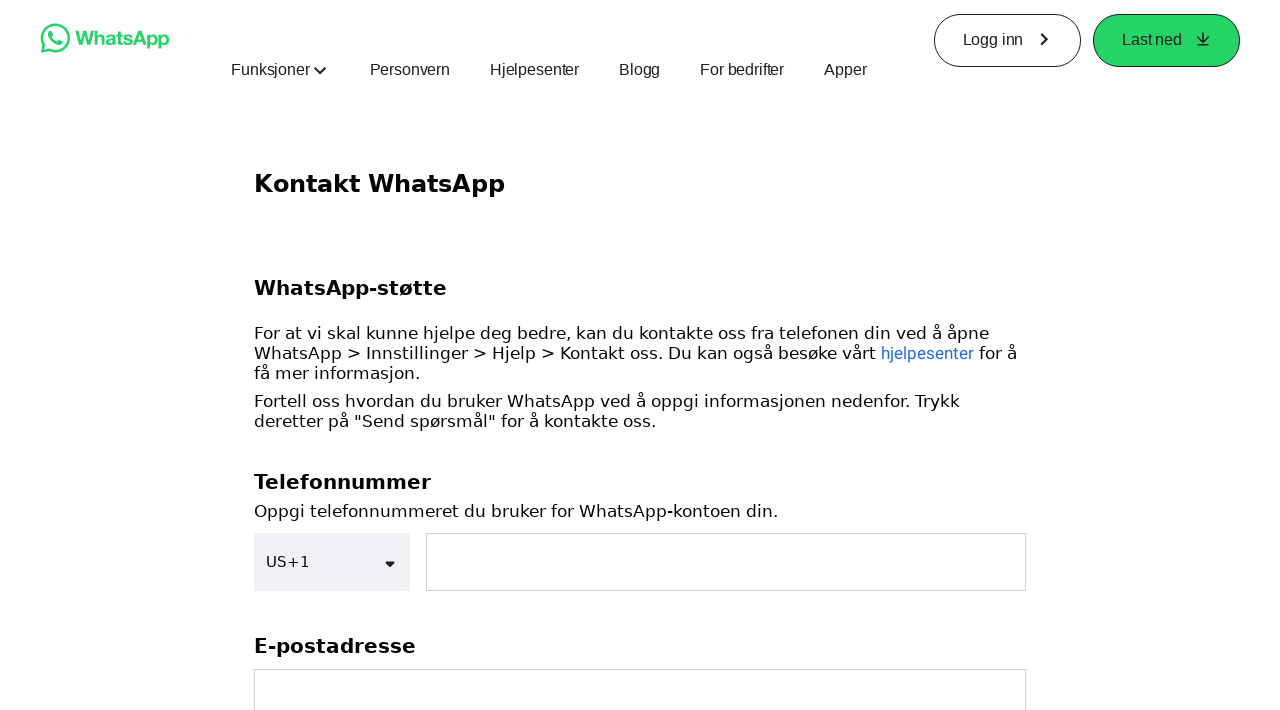

--- FILE ---
content_type: text/html; charset="utf-8"
request_url: https://www.whatsapp.com/contact/noclient?lang=nb
body_size: 49073
content:
<!DOCTYPE html>
<html lang="nb" id="facebook" class="no_js">
<head><meta charset="utf-8" /><meta name="referrer" content="origin-when-crossorigin" id="meta_referrer" /><script nonce="IJxu6CmR">function envFlush(e){function t(t){for(var n in e)t[n]=e[n]}window.requireLazy?window.requireLazy(["Env"],t):(window.Env=window.Env||{},t(window.Env))}envFlush({"useTrustedTypes":false,"isTrustedTypesReportOnly":false,"ajaxpipe_token":"AXnHTitQkOnJfY91nHQ","stack_trace_limit":30,"timesliceBufferSize":5000,"show_invariant_decoder":false,"compat_iframe_token":"AUdO3A2Mh-IJHFiahH0Oe8YMmDI","isCQuick":false,"brsid":"7583299936936036673","promise_include_trace":false});</script><script nonce="IJxu6CmR">window.openDatabase&&(window.openDatabase=function(){throw new Error});</script><script nonce="IJxu6CmR">_btldr={};</script><script nonce="IJxu6CmR">(function(){function e(e){return e.parentElement!==document.body&&e.parentElement!==document.head}function t(e){var t;return e.nodeName==="SCRIPT"||e.nodeName==="LINK"&&((t=n(e))==null?void 0:t.asyncCss)}function n(e){return e.dataset instanceof window.DOMStringMap?e.dataset:null}function r(r){var o;try{if(r.nodeType!==Node.ELEMENT_NODE)return}catch(e){return}if(!(e(r)||!t(r))){var a=(o=n(r))==null?void 0:o.bootloaderHash;if(a!=null&&a!==""){var i=null,l=function(){window._btldr[a]=1,i==null||i()};i=function(){r.removeEventListener("load",l),r.removeEventListener("error",l)},r.addEventListener("load",l),r.addEventListener("error",l)}}}Array.from(document.querySelectorAll('script,link[data-async-css="1"]')).forEach(function(e){return r(e)});var o=new MutationObserver(function(e,t){e.forEach(function(e){e.type==="childList"&&Array.from(e.addedNodes).forEach(function(e){r(e)})})});o.observe(document.getElementsByTagName("html")[0],{attributes:!1,childList:!0,subtree:!0})})();</script><style nonce="IJxu6CmR"></style><script nonce="IJxu6CmR">__DEV__=0;</script><noscript><meta http-equiv="refresh" content="0; URL=/contact/noclient?lang=nb&amp;_fb_noscript=1" /></noscript><title id="pageTitle">Kontakt WhatsApp</title><meta name="bingbot" content="noarchive" /><link rel="canonical" href="https://www.whatsapp.com/contact/noclient" /><link rel="alternate" hreflang="x-default" href="https://www.whatsapp.com/contact/noclient" /><link rel="alternate" hreflang="af" href="https://www.whatsapp.com/contact/noclient?lang=af_ZA" /><link rel="alternate" hreflang="ar" href="https://www.whatsapp.com/contact/noclient?lang=ar_AR" /><link rel="alternate" hreflang="az" href="https://www.whatsapp.com/contact/noclient?lang=az_AZ" /><link rel="alternate" hreflang="bg" href="https://www.whatsapp.com/contact/noclient?lang=bg_BG" /><link rel="alternate" hreflang="bn" href="https://www.whatsapp.com/contact/noclient?lang=bn_IN" /><link rel="alternate" hreflang="bs" href="https://www.whatsapp.com/contact/noclient?lang=bs_BA" /><link rel="alternate" hreflang="ca" href="https://www.whatsapp.com/contact/noclient?lang=ca_ES" /><link rel="alternate" hreflang="cs" href="https://www.whatsapp.com/contact/noclient?lang=cs_CZ" /><link rel="alternate" hreflang="da" href="https://www.whatsapp.com/contact/noclient?lang=da_DK" /><link rel="alternate" hreflang="de" href="https://www.whatsapp.com/contact/noclient?lang=de_DE" /><link rel="alternate" hreflang="el" href="https://www.whatsapp.com/contact/noclient?lang=el_GR" /><link rel="alternate" hreflang="en" href="https://www.whatsapp.com/contact/noclient?lang=en_US" /><link rel="alternate" hreflang="en-gb" href="https://www.whatsapp.com/contact/noclient?lang=en_GB" /><link rel="alternate" hreflang="en" href="https://www.whatsapp.com/contact/noclient?lang=en_US" /><link rel="alternate" hreflang="es" href="https://www.whatsapp.com/contact/noclient?lang=es_LA" /><link rel="alternate" hreflang="es" href="https://www.whatsapp.com/contact/noclient?lang=es_LA" /><link rel="alternate" hreflang="es" href="https://www.whatsapp.com/contact/noclient?lang=es_LA" /><link rel="alternate" hreflang="es" href="https://www.whatsapp.com/contact/noclient?lang=es_LA" /><link rel="alternate" hreflang="et" href="https://www.whatsapp.com/contact/noclient?lang=et_EE" /><link rel="alternate" hreflang="fa" href="https://www.whatsapp.com/contact/noclient?lang=fa_IR" /><link rel="alternate" hreflang="fi" href="https://www.whatsapp.com/contact/noclient?lang=fi_FI" /><link rel="alternate" hreflang="tl" href="https://www.whatsapp.com/contact/noclient?lang=tl_PH" /><link rel="alternate" hreflang="fr" href="https://www.whatsapp.com/contact/noclient?lang=fr_FR" /><link rel="alternate" hreflang="ga" href="https://www.whatsapp.com/contact/noclient?lang=ga_IE" /><link rel="alternate" hreflang="he" href="https://www.whatsapp.com/contact/noclient?lang=he_IL" /><link rel="alternate" hreflang="hi" href="https://www.whatsapp.com/contact/noclient?lang=hi_IN" /><link rel="alternate" hreflang="hr" href="https://www.whatsapp.com/contact/noclient?lang=hr_HR" /><link rel="alternate" hreflang="hu" href="https://www.whatsapp.com/contact/noclient?lang=hu_HU" /><link rel="alternate" hreflang="id" href="https://www.whatsapp.com/contact/noclient?lang=id_ID" /><link rel="alternate" hreflang="is" href="https://www.whatsapp.com/contact/noclient?lang=is_IS" /><link rel="alternate" hreflang="it" href="https://www.whatsapp.com/contact/noclient?lang=it_IT" /><link rel="alternate" hreflang="ja" href="https://www.whatsapp.com/contact/noclient?lang=ja_JP" /><link rel="alternate" hreflang="ka" href="https://www.whatsapp.com/contact/noclient?lang=ka_GE" /><link rel="alternate" hreflang="ko" href="https://www.whatsapp.com/contact/noclient?lang=ko_KR" /><link rel="alternate" hreflang="ko" href="https://www.whatsapp.com/contact/noclient?lang=ko_KR" /><link rel="alternate" hreflang="lt" href="https://www.whatsapp.com/contact/noclient?lang=lt_LT" /><link rel="alternate" hreflang="lv" href="https://www.whatsapp.com/contact/noclient?lang=lv_LV" /><link rel="alternate" hreflang="mk" href="https://www.whatsapp.com/contact/noclient?lang=mk_MK" /><link rel="alternate" hreflang="ml" href="https://www.whatsapp.com/contact/noclient?lang=ml_IN" /><link rel="alternate" hreflang="ms" href="https://www.whatsapp.com/contact/noclient?lang=ms_MY" /><link rel="alternate" hreflang="nb" href="https://www.whatsapp.com/contact/noclient?lang=nb_NO" /><link rel="alternate" hreflang="ne" href="https://www.whatsapp.com/contact/noclient?lang=ne_NP" /><link rel="alternate" hreflang="nl" href="https://www.whatsapp.com/contact/noclient?lang=nl_NL" /><link rel="alternate" hreflang="nn" href="https://www.whatsapp.com/contact/noclient?lang=nn_NO" /><link rel="alternate" hreflang="pa" href="https://www.whatsapp.com/contact/noclient?lang=pa_IN" /><link rel="alternate" hreflang="pl" href="https://www.whatsapp.com/contact/noclient?lang=pl_PL" /><link rel="alternate" hreflang="pt" href="https://www.whatsapp.com/contact/noclient?lang=pt_BR" /><link rel="alternate" hreflang="pt-pt" href="https://www.whatsapp.com/contact/noclient?lang=pt_PT" /><link rel="alternate" hreflang="ro" href="https://www.whatsapp.com/contact/noclient?lang=ro_RO" /><link rel="alternate" hreflang="ru" href="https://www.whatsapp.com/contact/noclient?lang=ru_RU" /><link rel="alternate" hreflang="sk" href="https://www.whatsapp.com/contact/noclient?lang=sk_SK" /><link rel="alternate" hreflang="sl" href="https://www.whatsapp.com/contact/noclient?lang=sl_SI" /><link rel="alternate" hreflang="sq" href="https://www.whatsapp.com/contact/noclient?lang=sq_AL" /><link rel="alternate" hreflang="sr" href="https://www.whatsapp.com/contact/noclient?lang=sr_RS" /><link rel="alternate" hreflang="sv" href="https://www.whatsapp.com/contact/noclient?lang=sv_SE" /><link rel="alternate" hreflang="sw" href="https://www.whatsapp.com/contact/noclient?lang=sw_KE" /><link rel="alternate" hreflang="ta" href="https://www.whatsapp.com/contact/noclient?lang=ta_IN" /><link rel="alternate" hreflang="te" href="https://www.whatsapp.com/contact/noclient?lang=te_IN" /><link rel="alternate" hreflang="th" href="https://www.whatsapp.com/contact/noclient?lang=th_TH" /><link rel="alternate" hreflang="tl" href="https://www.whatsapp.com/contact/noclient?lang=tl_PH" /><link rel="alternate" hreflang="tr" href="https://www.whatsapp.com/contact/noclient?lang=tr_TR" /><link rel="alternate" hreflang="uk" href="https://www.whatsapp.com/contact/noclient?lang=uk_UA" /><link rel="alternate" hreflang="ur" href="https://www.whatsapp.com/contact/noclient?lang=ur_PK" /><link rel="alternate" hreflang="vi" href="https://www.whatsapp.com/contact/noclient?lang=vi_VN" /><link rel="alternate" hreflang="zh" href="https://www.whatsapp.com/contact/noclient?lang=zh_CN" /><link rel="alternate" hreflang="zh-tw" href="https://www.whatsapp.com/contact/noclient?lang=zh_TW" /><link rel="alternate" hreflang="zh-hk" href="https://www.whatsapp.com/contact/noclient?lang=zh_HK" /><meta name="viewport" content="width=device-width, initial-scale=1" /><meta name="apple-mobile-web-app-capable" content="yes" /><meta name="description" content="WhatsApp Messenger: Mer enn 2 milliarder mennesker i over 180 land bruker WhatsApp for &#xe5; holde kontakten med venner og familie, n&#xe5;r som helst og hvor som helst. WhatsApp er gratis og tilbyr lette, sikre og p&#xe5;litelige meldinger og anrop, som er tilgjengelige p&#xe5; telefoner over hele verden." /><meta name="keywords" /><meta property="og:title" content="Kontakt WhatsApp" /><meta property="og:image" content="https://static.whatsapp.net/rsrc.php/v4/yo/r/J5gK5AgJ_L5.png" /><meta property="og:site_name" content="WhatsApp.com" /><meta property="og:description" content="WhatsApp Messenger: Mer enn 2 milliarder mennesker i over 180 land bruker WhatsApp for &#xe5; holde kontakten med venner og familie, n&#xe5;r som helst og hvor som helst. WhatsApp er gratis og tilbyr lette, sikre og p&#xe5;litelige meldinger og anrop, som er tilgjengelige p&#xe5; telefoner over hele verden." /><meta property="og:keywords" /><meta property="invite_link_type" /><meta property="invite_link_type_v2" /><meta name="mobile-web-app-capable" content="yes" /><link rel="manifest" href="/data/manifest.json" crossorigin="use-credentials" /><meta name="robots" content="index,follow,noodp" /><link rel="icon" href="https://static.whatsapp.net/rsrc.php/v4/yz/r/ujTY9i_Jhs1.png" /><link type="text/css" rel="stylesheet" href="https://static.whatsapp.net/rsrc.php/v5/yf/l/0,cross/kVqnnGSuZMa.css" data-bootloader-hash="vRp9yOm" crossorigin="anonymous" />
<link type="text/css" rel="stylesheet" href="https://static.whatsapp.net/rsrc.php/v5/yA/l/0,cross/l7VQ85phy20.css" data-bootloader-hash="YmOSy8n" crossorigin="anonymous" />
<link type="text/css" rel="stylesheet" href="https://static.whatsapp.net/rsrc.php/v5/ya/l/0,cross/1SOFpFkUmGg.css" data-bootloader-hash="NXXTY+W" crossorigin="anonymous" />
<link type="text/css" rel="stylesheet" href="https://static.whatsapp.net/rsrc.php/v5/ym/l/0,cross/WoGt2CreSMG.css" data-bootloader-hash="u5FEIYo" crossorigin="anonymous" />
<link type="text/css" rel="stylesheet" href="https://static.whatsapp.net/rsrc.php/v5/yp/l/0,cross/ZpD59V-s8pA.css" data-bootloader-hash="b5NZ1WW" crossorigin="anonymous" />
<link type="text/css" rel="stylesheet" href="https://static.whatsapp.net/rsrc.php/v5/yn/l/0,cross/TL5R8MrSbBk.css" data-bootloader-hash="k4k3GtN" crossorigin="anonymous" />
<script src="https://static.whatsapp.net/rsrc.php/v4/yX/r/U0Go6ifLrFH.js" data-bootloader-hash="dThAkGE" crossorigin="anonymous"></script>
<script nonce="IJxu6CmR">requireLazy(["HasteSupportData"],function(m){m.handle({"clpData":{"6476":{"r":1000,"s":1},"1838142":{"r":1,"s":1},"1958484":{"r":1,"s":1},"1963303":{"r":1,"s":1},"1936894":{"r":1,"s":1},"1848815":{"r":10000,"s":1}},"gkxData":{"1174":{"result":false,"hash":null},"1221":{"result":false,"hash":null},"5163":{"result":false,"hash":null},"5415":{"result":false,"hash":null},"7742":{"result":false,"hash":null},"8068":{"result":false,"hash":null},"8869":{"result":false,"hash":null},"9063":{"result":false,"hash":null},"13382":{"result":false,"hash":null},"15745":{"result":false,"hash":null},"20935":{"result":false,"hash":null},"20936":{"result":false,"hash":null},"21043":{"result":false,"hash":null},"21116":{"result":false,"hash":null},"25572":{"result":false,"hash":null}},"justknobxData":{"1276":{"r":true},"2269":{"r":true},"3323":{"r":true},"3414":{"r":true}}})});requireLazy(["TimeSliceImpl","ServerJS"],function(TimeSlice,ServerJS){(new ServerJS()).handle({"define":[["cr:310",["RunWWW"],{"__rc":["RunWWW",null]},-1],["cr:1078",[],{"__rc":[null,null]},-1],["cr:1080",["unexpectedUseInComet"],{"__rc":["unexpectedUseInComet",null]},-1],["cr:1126",["TimeSliceImpl"],{"__rc":["TimeSliceImpl",null]},-1],["cr:3725",["clearTimeoutWWWOrMobile"],{"__rc":["clearTimeoutWWWOrMobile",null]},-1],["cr:4344",["setTimeoutWWWOrMobile"],{"__rc":["setTimeoutWWWOrMobile",null]},-1],["cr:6108",["CSS"],{"__rc":["CSS",null]},-1],["cr:6640",["PromiseImpl"],{"__rc":["PromiseImpl",null]},-1],["cr:7385",["clearIntervalWWW"],{"__rc":["clearIntervalWWW",null]},-1],["cr:7389",["setIntervalAcrossTransitionsWWW"],{"__rc":["setIntervalAcrossTransitionsWWW",null]},-1],["cr:7391",["setTimeoutAcrossTransitionsWWW"],{"__rc":["setTimeoutAcrossTransitionsWWW",null]},-1],["cr:8958",["FBJSON"],{"__rc":["FBJSON",null]},-1],["cr:8959",["DTSG"],{"__rc":["DTSG",null]},-1],["cr:8960",["DTSG_ASYNC"],{"__rc":["DTSG_ASYNC",null]},-1],["cr:696703",[],{"__rc":[null,null]},-1],["cr:135",["RunBlue"],{"__rc":["RunBlue",null]},-1],["cr:6669",["DataStore"],{"__rc":["DataStore",null]},-1],["URLFragmentPreludeConfig",[],{"hashtagRedirect":false,"fragBlacklist":["nonce","access_token","oauth_token","xs","checkpoint_data","code"]},137],["CookiePrivacySandboxConfig",[],{"is_affected_by_samesite_lax":false},7723],["CometPersistQueryParams",[],{"relative":{},"domain":{}},6231],["CookieDomain",[],{"domain":"whatsapp.com"},6421],["GetAsyncParamsExtraData",[],{"extra_data":{}},7511],["AdsManagerReadRegions",[],{"excluded_endpoints":["\/am_tabular","\/ad_limits_insights","\/ads_reporting","\/column_suggestions","\/customaudiences","\/insights","\/reporting","\/edit","\/adspixels"],"excluded_preloaders":["AdsPEInsightsEdgeDataLoaderPreloader","AdsPEInsightsEdgeSummaryDataLoaderPreloader","AdsPEInsightsColumnPresetDataLoaderPreloader","AdsReportBuilderBusinessViewReportPreloader","AdsReportBuilderAdAccountViewReportPreloader","AdsReportBuilderManageUnifiedReportsPreloader"]},7950],["BootloaderConfig",[],{"deferBootloads":false,"enableLoadingUnavailableResources":true,"enableRetryOnStuckResource":false,"immediatesBugFixKillswitch":true,"jsRetries":[200,500],"jsRetryAbortNum":2,"jsRetryAbortTime":5,"silentDups":true,"timeout":60000,"tieredLoadingFromTier":100,"hypStep4":false,"btCutoffIndex":105,"fastPathForAlreadyRequired":true,"csrOn":false,"nonce":"IJxu6CmR","shouldEnableProxyArgs":false,"translationRetries":[200,500],"translationRetryAbortNum":3,"translationRetryAbortTime":50},329],["CSSLoaderConfig",[],{"timeout":5000,"loadEventSupported":true},619],["CookieCoreConfig",[],{"dpr":{"t":604800,"s":"None"},"locale":{"t":604800,"s":"Lax"},"wa_lang_pref":{"t":604800,"s":"None"},"wa_web_lang_pref":{"t":2419200,"s":"Lax"}},2104],["CurrentUserInitialData",[],{"ACCOUNT_ID":"0","USER_ID":"0","NAME":"","SHORT_NAME":null,"IS_BUSINESS_PERSON_ACCOUNT":false,"HAS_SECONDARY_BUSINESS_PERSON":false,"IS_FACEBOOK_WORK_ACCOUNT":false,"IS_INSTAGRAM_BUSINESS_PERSON":false,"IS_WABA_BUSINESS_PERSON":false,"IS_MESSENGER_ONLY_USER":false,"IS_DEACTIVATED_ALLOWED_ON_MESSENGER":false,"IS_MESSENGER_CALL_GUEST_USER":false,"IS_WORK_MESSENGER_CALL_GUEST_USER":false,"IS_WORKROOMS_USER":false,"APP_ID":"256281040558","IS_BUSINESS_DOMAIN":false},270],["ServerNonce",[],{"ServerNonce":"5dZpP5EF0q2AyXfxkgps35"},141],["SiteData",[],{"server_revision":1031051544,"client_revision":1031051544,"push_phase":"C3","pkg_cohort":"BP:whatsapp_www_pkg","haste_session":"20435.BP:whatsapp_www_pkg.2.0...0","pr":2,"manifest_base_uri":"https:\/\/static.whatsapp.net","manifest_origin":null,"manifest_version_prefix":null,"be_one_ahead":false,"is_rtl":false,"is_experimental_tier":false,"is_jit_warmed_up":true,"hsi":"7583299936936036673","semr_host_bucket":"6","bl_hash_version":2,"comet_env":0,"wbloks_env":false,"ef_page":null,"compose_bootloads":false,"spin":0,"__spin_r":1031051544,"__spin_b":"trunk","__spin_t":1765624605,"vip":"31.13.66.56"},317],["SprinkleConfig",[],{"param_name":"jazoest","version":2,"should_randomize":false},2111],["UserAgentData",[],{"browserArchitecture":"32","browserFullVersion":"131.0.0.0","browserMinorVersion":0,"browserName":"Chrome","browserVersion":131,"deviceName":"Unknown","engineName":"Blink","engineVersion":"131.0.0.0","platformArchitecture":"32","platformName":"Mac OS X","platformVersion":"10.15","platformFullVersion":"10.15.7"},527],["PromiseUsePolyfillSetImmediateGK",[],{"www_always_use_polyfill_setimmediate":false},2190],["JSErrorLoggingConfig",[],{"appId":256281040558,"extra":[],"reportInterval":50,"sampleWeight":null,"sampleWeightKey":"__jssesw","projectBlocklist":[]},2776],["DataStoreConfig",[],{"expandoKey":"__FB_STORE","useExpando":true},2915],["CookieCoreLoggingConfig",[],{"maximumIgnorableStallMs":16.67,"sampleRate":9.7e-5,"sampleRateClassic":1.0e-10,"sampleRateFastStale":1.0e-8},3401],["ImmediateImplementationExperiments",[],{"prefer_message_channel":true},3419],["UriNeedRawQuerySVConfig",[],{"uris":["dms.netmng.com","doubleclick.net","r.msn.com","watchit.sky.com","graphite.instagram.com","www.kfc.co.th","learn.pantheon.io","www.landmarkshops.in","www.ncl.com","s0.wp.com","www.tatacliq.com","bs.serving-sys.com","kohls.com","lazada.co.th","xg4ken.com","technopark.ru","officedepot.com.mx","bestbuy.com.mx","booking.com","nibio.no","myworkdayjobs.com","united-united.com","gcc.gnu.org"]},3871],["InitialCookieConsent",[],{"deferCookies":false,"initialConsent":[1,2],"noCookies":false,"shouldShowCookieBanner":false,"shouldWaitForDeferredDatrCookie":false,"optedInIntegrations":[],"hasGranularThirdPartyCookieConsent":false,"exemptedIntegrations":["advertiser_hosted_pixel","airbus_sat","amazon_media","apps_for_office","arkose_captcha","aspnet_cdn","autodesk_fusion","bing_maps","bing_widget","boku_wallet","bootstrap","box","cardinal_centinel_api","chromecast_extensions","cloudflare_cdnjs","cloudflare_datatables","cloudflare_relay","conversions_api_gateway","demandbase_api","digitalglobe_maps_api","dlocal","dropbox","esri_sat","fastly_relay","gmg_pulse_embed_iframe","google_ads_conversions_tag","google_drive","google_fonts_legacy","google_hosted_libraries","google_oauth_api","google_oauth_api_v2","google_recaptcha","here_map_ext","hive_streaming_video","iproov","isptoolbox","jquery","js_delivr","kbank","mastercard_click_to_pay","mathjax","meshy","metacdn","microsoft_excel","microsoft_office_addin","microsoft_onedrive","microsoft_speech","microsoft_teams","mmi_tiles","oculus","open_street_map","paypal_billing_agreement","paypal_fastlane_sdk","paypal_oauth_api","payu","payu_india","plaid","platformized_adyen_checkout","plotly","pydata","razorpay","recruitics","rstudio","salesforce_lighting","shopify_app_bridge","stripe","team_center","tripshot","trustly_direct_debit_ach","turbo_gala","twilio_voice","unifier","unpkg","unsplash_api","unsplash_image_loading","vega","whatsapp_arkose_captcha","yoti_api","youtube_oembed_api"],"nonBlockingBannerPage":false,"consentRequiredForMetaPixel":true},4328],["BootloaderEndpointConfig",[],{"retryEnabled":false,"debugNoBatching":false,"maxBatchSize":-1,"endpointURI":"https:\/\/www.whatsapp.com\/ajax\/bootloader-endpoint\/","adsManagerReadRegions":false},5094],["ServerTimeData",[],{"serverTime":1765624605919,"timeOfRequestStart":1765624605830.6,"timeOfResponseStart":1765624605830.6},5943],["BigPipeExperiments",[],{"link_images_to_pagelets":false,"am_page_load_promise_timeout":false},907],["cr:7730",["getFbtResult"],{"__rc":["getFbtResult",null]},-1],["cr:8906",["goURIWWW"],{"__rc":["goURIWWW",null]},-1],["cr:925100",["RunBlue"],{"__rc":["RunBlue",null]},-1],["cr:7386",["clearTimeoutWWW"],{"__rc":["clearTimeoutWWW",null]},-1],["cr:7390",["setTimeoutWWW"],{"__rc":["setTimeoutWWW",null]},-1],["cr:1003267",["clearIntervalBlue"],{"__rc":["clearIntervalBlue",null]},-1],["cr:896462",["setIntervalAcrossTransitionsBlue"],{"__rc":["setIntervalAcrossTransitionsBlue",null]},-1],["cr:986633",["setTimeoutAcrossTransitionsBlue"],{"__rc":["setTimeoutAcrossTransitionsBlue",null]},-1],["IntlVariationHoldout",[],{"disable_variation":false},6533],["IntlNumberTypeProps",["IntlCLDRNumberType09"],{"module":{"__m":"IntlCLDRNumberType09"}},7027],["AsyncRequestConfig",[],{"retryOnNetworkError":"1","useFetchStreamAjaxPipeTransport":true},328],["DTSGInitialData",[],{},258],["IntlViewerContext",[],{"GENDER":3,"regionalLocale":null},772],["NumberFormatConfig",[],{"decimalSeparator":",","numberDelimiter":"\u00a0","minDigitsForThousandsSeparator":4,"standardDecimalPatternInfo":{"primaryGroupSize":3,"secondaryGroupSize":3},"numberingSystemData":null},54],["SessionNameConfig",[],{"seed":"2S5g"},757],["ZeroCategoryHeader",[],{},1127],["ZeroRewriteRules",[],{"rewrite_rules":{},"whitelist":{"\/hr\/r":1,"\/hr\/p":1,"\/zero\/unsupported_browser\/":1,"\/zero\/policy\/optin":1,"\/zero\/optin\/write\/":1,"\/zero\/optin\/legal\/":1,"\/zero\/optin\/free\/":1,"\/about\/privacy\/":1,"\/about\/privacy\/update\/":1,"\/privacy\/explanation\/":1,"\/zero\/toggle\/welcome\/":1,"\/zero\/toggle\/nux\/":1,"\/zero\/toggle\/settings\/":1,"\/fup\/interstitial\/":1,"\/work\/landing":1,"\/work\/login\/":1,"\/work\/email\/":1,"\/ai.php":1,"\/js_dialog_resources\/dialog_descriptions_android.json":0,"\/connect\/jsdialog\/MPlatformAppInvitesJSDialog\/":0,"\/connect\/jsdialog\/MPlatformOAuthShimJSDialog\/":0,"\/connect\/jsdialog\/MPlatformLikeJSDialog\/":0,"\/qp\/interstitial\/":1,"\/qp\/action\/redirect\/":1,"\/qp\/action\/close\/":1,"\/zero\/support\/ineligible\/":1,"\/zero_balance_redirect\/":1,"\/zero_balance_redirect":1,"\/zero_balance_redirect\/l\/":1,"\/l.php":1,"\/lsr.php":1,"\/ajax\/dtsg\/":1,"\/checkpoint\/block\/":1,"\/exitdsite":1,"\/zero\/balance\/pixel\/":1,"\/zero\/balance\/":1,"\/zero\/balance\/carrier_landing\/":1,"\/zero\/flex\/logging\/":1,"\/tr":1,"\/tr\/":1,"\/sem_campaigns\/sem_pixel_test\/":1,"\/bookmarks\/flyout\/body\/":1,"\/zero\/subno\/":1,"\/confirmemail.php":1,"\/policies\/":1,"\/mobile\/internetdotorg\/classifier\/":1,"\/zero\/dogfooding":1,"\/xti.php":1,"\/zero\/fblite\/config\/":1,"\/hr\/zsh\/wc\/":1,"\/ajax\/bootloader-endpoint\/":1,"\/mobile\/zero\/carrier_page\/":1,"\/mobile\/zero\/carrier_page\/education_page\/":1,"\/mobile\/zero\/carrier_page\/feature_switch\/":1,"\/mobile\/zero\/carrier_page\/settings_page\/":1,"\/aloha_check_build":1,"\/upsell\/zbd\/softnudge\/":1,"\/mobile\/zero\/af_transition\/":1,"\/mobile\/zero\/af_transition\/action\/":1,"\/mobile\/zero\/freemium\/":1,"\/mobile\/zero\/freemium\/redirect\/":1,"\/mobile\/zero\/freemium\/zero_fup\/":1,"\/privacy\/policy\/":1,"\/privacy\/center\/":1,"\/data\/manifest\/":1,"\/cmon":1,"\/cmon\/":1,"\/zero\/minidt\/":1,"\/diagnostics":1,"\/diagnostics\/":1,"\/4oh4.php":1,"\/autologin.php":1,"\/birthday_help.php":1,"\/checkpoint\/":1,"\/contact-importer\/":1,"\/cr.php":1,"\/legal\/terms\/":1,"\/login.php":1,"\/login\/":1,"\/mobile\/account\/":1,"\/n\/":1,"\/remote_test_device\/":1,"\/upsell\/buy\/":1,"\/upsell\/buyconfirm\/":1,"\/upsell\/buyresult\/":1,"\/upsell\/promos\/":1,"\/upsell\/continue\/":1,"\/upsell\/h\/promos\/":1,"\/upsell\/loan\/learnmore\/":1,"\/upsell\/purchase\/":1,"\/upsell\/promos\/upgrade\/":1,"\/upsell\/buy_redirect\/":1,"\/upsell\/loan\/buyconfirm\/":1,"\/upsell\/loan\/buy\/":1,"\/upsell\/sms\/":1,"\/wap\/a\/channel\/reconnect.php":1,"\/wap\/a\/nux\/wizard\/nav.php":1,"\/wap\/appreg.php":1,"\/wap\/birthday_help.php":1,"\/wap\/c.php":1,"\/wap\/confirmemail.php":1,"\/wap\/cr.php":1,"\/wap\/login.php":1,"\/wap\/r.php":1,"\/zero\/datapolicy":1,"\/a\/timezone.php":1,"\/a\/bz":1,"\/bz\/reliability":1,"\/r.php":1,"\/mr\/":1,"\/reg\/":1,"\/registration\/log\/":1,"\/terms\/":1,"\/f123\/":1,"\/expert\/":1,"\/experts\/":1,"\/terms\/index.php":1,"\/terms.php":1,"\/srr\/":1,"\/msite\/redirect\/":1,"\/fbs\/pixel\/":1,"\/contactpoint\/preconfirmation\/":1,"\/contactpoint\/cliff\/":1,"\/contactpoint\/confirm\/submit\/":1,"\/contactpoint\/confirmed\/":1,"\/contactpoint\/login\/":1,"\/preconfirmation\/contactpoint_change\/":1,"\/help\/contact\/":1,"\/survey\/":1,"\/upsell\/loyaltytopup\/accept\/":1,"\/settings\/":1,"\/lite\/":1,"\/zero_status_update\/":1,"\/operator_store\/":1,"\/upsell\/":1,"\/wifiauth\/login\/":1}},1478],["DTSGInitData",[],{"token":"","async_get_token":""},3515],["WebDriverConfig",[],{"isTestRunning":false,"isJestE2ETestRun":false,"isXRequestConfigEnabled":false,"auxiliaryServiceInfo":{},"testPath":null,"originHost":null,"experiments":null},5332],["cr:8828",[],{"__rc":[null,null]},-1],["cr:1094907",[],{"__rc":[null,null]},-1],["cr:1183579",["InlineFbtResultImpl"],{"__rc":["InlineFbtResultImpl",null]},-1],["cr:806696",["clearTimeoutBlue"],{"__rc":["clearTimeoutBlue",null]},-1],["cr:807042",["setTimeoutBlue"],{"__rc":["setTimeoutBlue",null]},-1],["FbtResultGK",[],{"shouldReturnFbtResult":true,"inlineMode":"NO_INLINE"},876],["LSD",[],{"token":"AdHBs6AySMc"},323],["IntlPhonologicalRules",[],{"meta":{"\/_B\/":"([.,!?\\s]|^)","\/_E\/":"([.,!?\\s]|$)"},"patterns":{"\/\u0001(.*)('|&#039;)s\u0001(?:'|&#039;)s(.*)\/":"\u0001$1$2s\u0001$3","\/_\u0001([^\u0001]*)\u0001\/":"javascript"}},1496],["FbtQTOverrides",[],{"overrides":{"1_000b6572c6a3f7fe9312e5879dd2e75b":"You'll need to log in with Workplace to continue this video chat.","1_023ac1e3f0ce2980598584f26a784b9f":"Ignore messages","1_028dc427119e6bfbfcd5eb2dd83b2a9e":"View Page status","1_075684469438a60ae5f6813949e94a0d":"Get quote","1_0778dc4cf3fe167942881fecddd5dee2":"Learn more","1_08a3224cc0fd966f2bb0e780c51e6a0b":"New poll","1_0a090165a1d0654210eb444114aabd7c":"Switch between accounts","1_0b9af3d5b6a4de6cb2b17ad5a0beec3a":"Learn more","1_0d0b40d72cd2adc492a402e98e18896f":"Chat notifications","1_0ea6e742163878d88375800514788740":"Invite link","1_0ea7de82b669cced737b30875f15309a":"Local event from Facebook","1_0f008d2991187964d472eceaf9ba28d6":"Featured sticker packs","1_0f48efb82ce58bf43dec6a98dcadc874":"Add your new number","1_0f9fceeb2e66627d9e346dd24e0d6916":"Remove from channel","1_0fee0283487e0259495a07f9e315ad8f":"Your home in Messenger","1_1068c1352d8cbb8919cc2b4a0dbcd9f3":"Hide contact","1_10811a6ece4ca15b10dc22f89805a347":"Customize your chat with {short-name}.","1_117fb24f8ee951759e9435520cc71e70":"More options","1_1248a8548f1b43fd3d9fc77baf835a04":"Contacts only","1_1593f9d2cc4c63f196a61a70eff664cf":"Send to group","1_159aa796a642d08a85379ec9693d25c7":"Opt in","1_1736f6743cf12be3ffc46cd556357e96":"Book now","1_18b8ec487f180574ad865f168eeafa70":"Content not found","1_1905e45a72593e291dda8c774aa4caf4":"Invite people","1_1ac128eda299351dc18567e7a6f31be6":"Hide video","1_1b38f249fefb0fd5ef7912a1fe615d10":"Pinned location","1_1b59f7e84dba4c8754cf60d1bafa6ae5":"Shared stories","1_1cf36465e606a10ef2a48c5dee532085":"Great job, {user_name}!","1_1d36c6e7b1a07971c84821452f9dc407":"Ignore conversation","1_1d89beed629123cabeeea834c345a7fc":"Mute notifications","1_1f209b12cabbe35509c514220825d53b":"New story","1_209b3fb19e7c487ffe3bd85b2adac6db":"Try again","1_20cec0b4386ad8555f8b619ad2c2fb81":"Single pop","1_215afaeceab4d29970af2c11221f79e3":"Web visibility","1_226d5171b148e60fe004a4f3cc53a81b":"Delete group chat?","1_23f5a1596d301feaeb32b47f24dc73a0":"Join call","1_243d55bab0d83c72b2113bfd5ca2e194":"Membership questions","1_25589d7cb1db33911bf18252dbb5155c":"Message history in Inbox","1_2745ba03fa7b9c0f59c0797fb44da204":"Showing in chats","1_27f38b56fa58a394e2d89fbf7288747b":"New sender","1_28ea9e6140b5437477564e5b21353246":"Profile picture","1_2953f6f20942da4f0593b905a4db3d90":"See details","1_2af4c8cb4d30a1aaa744a75187d6b06d":"{number} invited by you","1_2b2898b200686215c54616553499fddf":"Unread messages","1_2b406f4727fff3df7dd970cac1c41536":"Messenger preview","1_2c2ff60e8d5edccadadf61f739b6d87b":"Report story","1_3002f3a3232973642407c2e3830c10f6":"Stop sharing location","1_30ed561a77bfcadb3b66d5960c2a9e05":"Photo reminders","1_313c1c8a5025b45c60712685f0d89c6c":"App visibility","1_33886f5d4a6ede055ec28ddf69251cc5":"Life events","1_3543833b8b31fbb1561d46f2c0b266a8":"Added with theme","1_366d38e456780d92844ab4b39ac1de78":"Not interested","1_37900af383a573c0337521bca05d7955":"Respond to event","1_37ebfbfd36c55a8366f7ba9d528cf7b3":"Chats you can create","1_39339bb4b3f3002e589625a820bf5c7a":"Learn more","1_3a9a1e192465754ec4427995fe1cffb4":"Buy and sell groups","1_3aa3f2c2971602310d482c632c086db8":"Chat hosts","1_3bc7a4f74be5e3dbfdc9b758fa779fff":"Chat plugin","1_3cee79cd9e136ffc84ccfc7082bef6c2":"{number_of_happening_now_events} happening now, {number_of_upcoming_events} upcoming","1_3e8fba90f69e371d19c5b4f79e3f0be7":"Buy and sell groups","1_3f4c233aac1d71d17bee559b932144d3":"See conversation","1_41446ff5d2de26a67626d2ba309c969b":"This video can't be sent","1_4151657ef8e7bc03ab8169e5dcb0d675":"Cancel request","1_41eadd6427237386cc04b60a8ab94a8b":"This chat will show as unread","1_46793f5529ff4a62f831cf9218082b7f":"Unread requests","1_46879d905028aaee9f7297d27c075b50":"See messages","1_46b9f298de3c041a464dbe8ff7f3d978":"Language settings","1_46c8d595559f4232c4a7fe113aac3093":"Get started","1_475781e5e945e3d217b563d6ccd51ecd":"Create prompt","1_489630491bec0288ae7c0bef88ff5ad9":"Show music picker","1_4ad1c9e7de7af0b7d1853ed6863469db":"Snooze for {number_of_hours} hours","1_4b56df30045efb8a5d21ec865d43ec1c":"Approved by you","1_4b9736a9d6cbeb6249b0704870ec383e":"No devices yet","1_4cf8fe13a0639e31c0d73b5aec3b8019":"Something went wrong","1_4d5c8cbda9ac3dfc82b483ecf952a53c":"Open Facebook app","1_4e75a018ef44c107750832d736fcce90":"Send details","1_4ee7496edd4dafc3c2b2a6225f1a6f69":"Nearby places","1_5009586cb3b7953608b1ccc56cb3e630":"See conversation?","1_50c0e7742a3eb3800f3c2fdd5bce8f3a":"Admins & moderators","1_531aa532255f18fbb4386d4ac4bf537d":"Search emoji","1_53e9c4c2a53662ab23979d6cd79d4417":"Stop sharing","1_5490d986c6908e35ac70ae79cca740fc":"Switch account","1_55c0717e522433cf319a51f6ed6d4d09":"No messages","1_55c2f7ac43fba60f684a0a0dfd01bb89":"Edit avatar","1_55e31911698e89d3b19d4c703079cdf2":"{content} Learn more","1_56d2098fc23416108de3ceae0fd6c158":"See link","1_599d20d959e0009397c73fb9edb426dd":"Private post","1_5af9abe8c5f4d9bcce27117d09ca6932":"Start call","1_5e86ca443695bbd6605bcd169ee35a74":"Group updates","1_5f0a4852946206863aa44a9ec3f87708":"Send to group","1_60a7a58934bd27cbaf2058b53ff745f6":"Leave game","1_60eb52f4ce4a109523fbfa8e90244331":"Live location","1_617aeb029449c78895903ece88034b31":"Show picture-in-picture","1_61cb9f934ffb6b5f8cc4cb95757125d4":"Invalid time","1_6315107c7594ac961c8dac9aabbb957a":"Add to her picture","1_64b1b9a14a334d3cce48f22f2b03e7c2":"Not now","1_6544e705bd98780c45018863ca564aa1":"Block messages","1_6582285731ad9288ac97889beeca82f3":"Avatar settings","1_66402d631b18879269b46a49f95a0a4e":"Noise suppression","1_6689492f38a51b5cb39982dd8a0e7f00":"Account details","1_678bfb1d36a580695ccbb699c8fd1bd2":"Logging in\u2026","1_6795cc13b37b3be61a143c35c9c65382":"Recently shared","1_6a9a0529abd169ff91b49b4022dbf5a5":"Buy and sell groups","1_6b124b9a53cd1299ad43ceef50dcd0e2":"Unread chats","1_6d2f04c835bd2e9e555649e2f121fd5f":"Introducing AI stickers","1_6dc5cc58c44e3791e14cdb69816e8a3f":"Product catalog terms","1_6ec9c14f5b6103937c24960c6ae37947":"SMS messages","1_7008293f762c6b49632496bd6aad21ff":"Suggested chats","1_70190249ea4fa344ffbe77fd48af796f":"Pause chat?","1_701d063f9d93574540e7a4aa27d2f86d":"Message reactions","1_7052e2f38bec805609d7986562d34ed0":"Your reactions","1_72920428a45b969c9dad788a656c323c":"Skip to details and actions","1_7341e8b3089e0af586ed3b9682c2b5cf":"View call","1_73761caf2fde503928bfdbd48c983136":"See conversation?","1_7808c5327cf430807c173fa11ac0cc26":"Learn more","1_7930f1b92ced21f16265c1ab07265964":"Chats you can join","1_7bf132b7beb84dbc96f9cc6a1caef3a3":"Last name","1_7c5789ad7c9455a96fa0b8d3edaf1dd0":"View profile","1_7e3e738782f1887fbcebca5e62902a72":"See group","1_7f626e74849fb5ad4a61825532fb6054":"Confirm your identity","1_801af62106d995c8b376a512e2146039":"Block messages","1_806d0518a4e1e599c196185438e2b79c":"Change image","1_83a0754dbad2db42dcbe0e8900e6b48a":"AI-assisted message","1_84698e2e6128e955605ddff2615c2771":"In transit","1_88b60e4824d116c36468b700b6287e2f":"Your location","1_8a1749bf031ab122983b76b370a86be3":"Learn more","1_8bc33223ef4caf9b437b812c2772d946":"Create poll","1_8c84ed97d7d84a31c72b1c75300a9461":"Delete chat?","1_8dea727922641bc0de681cb214274b2f":"View AR object","1_8e82c5b24398a0887342f439b66ce8c3":"{user}'s location","1_8ea29d4da797ad3ae8fa2b3626b2a50c":"Disabled chat","1_8ef9ffb962319c095470bb46de00beaa":"Current location","1_9025bb6bcf560d6de6cfd22af6eaec97":"All chats menu","1_9050fb0878cf1e782d24779cf780114c":"Recent calls","1_91d783db2fb886ee4801ae5e0a86e04c":"Channel admin","1_92255cd3d8f183d6dcb03b606a3445c2":"Recent searches","1_925dfeb7269a4b97e5035aede422151c":"Upload contacts","1_92b1a4d18dca5da9ac47d17733885fc2":"How to add friends on Messenger Kids","1_93183c880d14f092e5d9617d9a246a74":"Read receipts","1_939fba302a75b306e132ccb37e09a148":"Ignore group","1_944401d1748eeaa9a66e62241477695e":"View details","1_948415d2b551fa7c8b50376738732e5b":"Community members","1_9626d7ac31beaf24bbd48f4842bf4744":"{num_activities} activities","1_9645bee1f9dba4ee355d68df18cb1102":"Contact card","1_96cc0d1d8acdfbcc9fe4623a53183f99":"No more posts","1_983e4f9e7f9ecfdb8a2d0aa8247942de":"More conversations","1_99dd31ad1b3145dfb03b7b4b097f28d5":"Send current location","1_9ed1ff8f2501b81918e505f6e17fd362":"Send separately","1_a1195adc52046789d21a0ae117244224":"Creating poll","1_a12b852de26a50e5b6986edc7fa2705e":"Account created","1_a2ed1fddb5b17414f3b7941385713361":"Suggested people","1_a3d27f40032c3217f0934bcd46d52392":"Learn more","1_a3f05430c2d2c4a7949a503649a0941d":"4 things to know about your information","1_a4694c6ccbc990026015c70c944fe25e":"Cover photo","1_a64a04c8ea9a8cf38124918e78c71b60":"You've blocked this account.","1_a7a430455b6aaba0be1cf776314c8e70":"Learn more","1_a7e141af65d2cd2dc972d3c094d2ce4f":"Charge your Bluetooth keys regularly.","1_a8fd7153d9fbad9cece5913d6268813c":"Voice and video calling","1_a96a641ba1f4b43910fab6d1b55c9b17":"Not now","1_a9c08e1b18c1bceb358a7bf4a1aee0aa":"View profile","1_ab80b68f0048ce8515584d069d120405":"Submit a report","1_abd30739736c002c9a49c782066cbe86":"Save changes","1_add682c72addd3a0d8b6fcab3720aadc":"Turn on","1_aeb4b99dd7b73001a4f730b4a9120e04":"Try again","1_aec2472fe4a2eaccb817d6111a4c0d39":"Video call","1_af9c98d11efedfee4f1301601a67874a":"Double knock","1_afc0eae78aa06ac4e92bf98ac3a03177":"Ignore group","1_b0308bd1c93ff21594fabd353bda0a2a":"Red\/green","1_b14ffeb649c54cac70fe09d9f7780889":"Open sticker, emoji and GIF keyboard.","1_b22b6c4a8dd3ff71f35d007751cd87b0":"Get the Messenger app","1_b2cea7ff1ee86133589fc73e5f2f3f9d":"You can turn this off at any time in your Parent Dashboard.","1_b32cee1f96ea285d99c5ca73d4eb725f":"Date of birth","1_b3dd269103f0d9b89d9bdb677dbd8887":"Invalid link","1_b3ecf06a63fd5147cac3c083201ac7eb":"Data saver","1_b42224e77c208d4ee532f212f5fe7a47":"Learn more","1_b449f7098ace13c92ffc9bb9d5a5bb6f":"Live description (optional)","1_b45945f81d03ceaf6f9441f2eeeec891":"Contact us","1_b4c7d1e15b39ef2c3956027bb4d6cd11":"Placed on {date} \u00b7 Canceled","1_b6392edec7f022a20e9867eb0b24de7b":"Featured Facebook photos","1_b6f50b519cec90102cc5b62361a81288":"Mute notifications","1_b81d470fc8105e7a7896e7cffb0ceeed":"Add contact","1_b9143060878dce3a509e6bc2548b82f2":"Search for adults","1_b997548b5fdd3a2dee73c3392135d911":"{number} invited by you","1_ba4838bc3349d125cfb867715cada2f9":"Update build","1_bbc5d4c00b66cc87bd1e6f8ab51fc102":"Call with video","1_bbd9c674819da6d44ca09fa575180083":"Videos to send","1_bc1a68f2efbc9ac36f13fe05f5d65e51":"Unmute notifications","1_bc5ed53c58ed1544e3e014e9d7dee341":"Creating community","1_bf841bb55b37d0620ef1b2bea096b95f":"You waved at {$recipient}.","1_bfbf4cbd94a30fe78e2c6243fbaedb73":"No internet connection","1_bfef0efc933e18bc735d53351af694e0":"Photos to send","1_c174849dd6b0df72ce6c611bda774209":"Add option","1_c21bf170fea995d887a6b64c13639323":"Double pop","1_c6f4d12c2c30c1986800afdd50f373cd":"Preview chat","1_c794c37e69d7f325e9a433f02ba8790b":"Message requests","1_c8077b6c0597db47a0485bc0f32e9980":"Your avatar","1_c921177d0d05ed9c9b95487f15422056":"Delete channel","1_c94482ebd9b72b746183c50a4d4208d6":"Send a like","1_cb73b265ac209451363883bed772c9bb":"Play together","1_cc78ccf039dccf8d1dea818b85eab80d":"More people","1_cd6b327676433f7b3c3515f206c0b82a":"{phone_number} \u2022 Phone contact","1_cdc01fc97f5a6cf6ba07c7bcc4fe11e1":"Add question","1_cde9138094eb836637af973172431d53":"{name1} wants to add {lastPendingKifTargetName} as a friend","1_ce3d72055f43aaf90d886ab0017ca08c":"Recent articles","1_cef77356ede0b83cf0465641b0719a42":"Problem with Bluetooth or audio source","1_d29c32cd116f7833d1f496f064788d8c":"Report someone in this chat","1_d3e1e228c31890a4aba20db8d31fd323":"Notification control","1_d7bbd024b73557f1cf0914a38113498d":"Block messages","1_d8de8ea2ef707a7aace4a752b147d8f1":"Mark as read","1_d9f5379b09800045f33f218dc5408f64":"Welcome message","1_dbd60e7eb18c870f9603d90f44f244ab":"Group chats","1_dc6a01243c06b93a27cbe6c6d6c795f3":"Camera roll","1_dcabb4806e92c408bd735494ddd92a6c":"Draw a necklace","1_dee291c2ba2b66491a65be6138906278":"Hidden group","1_df45795d00cab7a89a5557f9a392a7b2":"You opened this chat from {Origin Domain}","1_df57e221cb0b224e5a0090f7dcef6677":"Forward limit reached","1_df848a5c2d023027ac455f8321243645":"Report buyer","1_e11f9f6dcd24ac5786c0eb8ff1851e1b":"Update information?","1_e12cc3ec2ab93b6916804e5e1f6a336f":"Add to story","1_e146ca287d980280ff6dabc5d32b2713":"Leave conversation?","1_e250ac43039a943db6bd1855c02f6c39":"Learn more","1_e27604669dde9743f8c4a735e650e5a6":"Thanks for being a superstar in this chat!","1_e57e0918dc3eb089646890b6bb915dc0":"Choose kids for {name1}, {name2} and {name count} others to chat with","1_e7861583dd9505c6c9a5dd36aca38d3b":"Unblock messages","1_e809c2825e3b050976f7ca22f1532032":"Faster messaging","1_e8d7d977b19c2aa1894496a663c986dc":"Blue\/yellow","1_ea8ff502404e09cf262e602989d843d8":"Go to recent chats","1_eceb9aa9398269f52436f1a1a7ee41b4":"Send to group","1_ee9abb17ff7ad017ae988a02f8f5beae":"Top friends","1_eec0e983014426e06f0c4077e7333275":"Unblock messages?","1_ef4b4300b7a1f0319566068f5568c938":"Updating poll","1_f165e0191456b0373edec046de3290d5":"Active now","1_f2010c43a90ee7c3b7d6d3cab66ef06e":"Social networking","1_f33ba2aba991e0820ccfef1ac81c4c14":"Recommended communities","1_f580546da084946da3d6f61e3cc636da":"Channel settings","1_f5d924ee511bdbc00c3dd05a10fe8260":"Please update your app","1_f816fc32554f392be8655ee6db8f7dd5":"Continue with PayPal","1_f90fb65f92ad8ac33f140b8be3c9eed1":"Invalid file format","1_f919ada00521135434fd084a87e64542":"Add photos","1_fa663c0ee32eeae58fd133765c35f905":"Learn more","1_fba7ed548a73364cce9a2ad6e168b798":"Audio call","1_fd3afb0fabe31263a19dac9f61fb0d4f":"Look up info","1_fd7ada49a7f6f2ab82454ec27b9c6725":"Couldn't remove message","1_fdf2eec743eaf4ee4b25a683f71525c6":"Add a profile picture","1_fe84ad51b794fd555ef027662cbb6f2e":"Event creation","1_ff1c542ee2c5bb59ee27ade5e7e52cb4":"Resume chats","1_ff6b115a8a131f9f1b4b8c9c80ec38d4":"For families","1_01f3beddbcd5491063fd7587b0785fd7":"Video call is full","1_0bb657a03fcace8be70ff1c092b35b62":"Forward limit reached","1_12213f25a4e94520a59b51c3d565edf1":"Date of birth","1_12d2f816058bda88b9f56cd9dedd5e16":"You can turn this off at any time in your Parent Dashboard.","1_138bdbd67af3b9c9d4cdd6c8cc8708a2":"Something went wrong","1_183c5e431133dafadb40a2627c25432d":"Something's wrong","1_1d0e61a46a120591d790f382f91f9c99":"Search for adults","1_23423f479668dd06c46036d8f37edf9a":"You opened this chat from {Origin Domain}","1_2882107be72d37df895b05e0573990a6":"Unblock messages?","1_2b99f4eb0d10fb2a590c91881bc93620":"Can't create duplicate account","1_2dfe4f010e821ffa89d9c4133df72506":"Problem with Bluetooth or audio source","1_2e510be3887bae0dd4d73733dffa6ec4":"{firstname1}, {firstname2} and {firstname3} are online","1_2e9405cf33a60079eba08f7433c66595":"Unable to connect your call","1_2feb150fdf16fe534e635fa1143a7508":"No devices yet","1_31426213a5556e794c313d21dbeceb6b":"Turn on","1_3bce071d20c866b7a915136c01c2a17f":"Remove from channel","1_3e252ef60c34f4c269a640aedaaf9a91":"Recent calls","1_4323029c4a9559df6910965a98e5f7ee":"Customize your chat with {short-name}.","1_441e2b39aa374ab1c0a622f1b6e7fc94":"Delete {Account Name}'s Messenger Kids account","1_4994c24b8d4dddbbef04db4ac77b8bcc":"Link privacy","1_49d7f78ceda6bf498723e714f09ab445":"Thanks for being a superstar in this chat!","1_5281d15cd9033cfae6f25bbfb95f2a84":"Add people","1_55329bd3473ce3a2df9059b20779a464":"My preview","1_55d8b31242e3dd713affa2d9c303ca18":"Open camera settings menu","1_57095066a5af6f37f159d7a7bcc474b4":"Settings > Add a new device","1_572460b539878eceb021da6f0ba4ad27":"Search in conversation","1_588c13ae9c29e4cad57ff0623473419b":"You can't message this group","1_59e4d389c284d58c6a7006f6b0562811":"Photo reminders","1_5a928f58cc901c2f036154287466ac52":"AI-assisted message","1_5af74bfaddbfdad2526294491119b1ac":"Call notifications","1_5b15ff8357f34309683c127f15840806":"Chat plugin","1_5b4abffee3f305389a50710f7d485df8":"Introducing AI stickers","1_5db467841ea204babe44c0bb4275c013":"Message sent","1_5dbfacce1399e2f5cb7a6380beba0d09":"This may take a moment...","1_67045d680945154400cf43a419e4ff9b":"Please update your app","1_6831028223b7159f4a16a762309aeda5":"Invite with a link","1_68667c64d4e948188b48f13c7b8324c0":"Open Facebook app","1_69b4fbe4cc084fbff4fcf68d2f9d5fed":"Charge your Bluetooth keys regularly.","1_6cd66115c7adbd7d8d450aaa8a5015d9":"Contact phone number","1_74630a0214a11fa5068b0655daafe2de":"Facebook user","1_752a4442f6eb09a9c79427caefd174c5":"4 things to know about your information","1_76f971d0cf5dc8a40e43aa6592bf6015":"{num_activities} activities","1_79cb46c945b63a0e9c8bd77518fd38f0":"Add a profile picture","1_7a4acef2efaf880fb516077a756bea63":"Image ID not returned.","1_8842669d806d74dfddee6ca515f2d8db":"Look up info","1_8c442034b2e9c1bcc394eb6907b1d510":"You'll need to log in with Workplace to continue this video chat.","1_92469592130a0e85a5e996fa12296099":"Account details","1_9dbc389a7657e7c498fe3cd2e8c903b9":"Messenger preview","1_a02773f3eb15c1a027aacc96b97f526f":"Invalid link","1_a2a5724aff5a7cca2d69a4e30e754431":"Open System Preferences, then use the Security & Privacy controls to grant Workplace Chat access to the camera and microphone. You may need to restart the app for the settings to be applied.","1_aa3f089a4051c1e5ed29b0473ecb462c":"Last name","1_aa408b4afeb14b97cfcc9915842b0b00":"Confirm your identity","1_aa542254b59b7d679b6fdb93590402d3":"Show picture-in-picture","1_b2fcaaf664421e83c164b2db208e6c2b":"Dance party","1_bac81400de6624c1e42b308333c30946":"Move to grid","1_beebce762afa64542777f56c09d80178":"How to add friends on Messenger Kids","1_c0a187c52a5eda47cc616d9da9d48264":"This lets you play Apple Music tracks, add tracks to your music library and more.","1_c0bf6a1e1c71e84db2d85d977ea0352c":"You asked to chat with {name1}.","1_c470052944bf04f16919dc993025b1f3":"Send separately","1_c65fba5a9f5914e3837eddb303417521":"Placed on {date} \u00b7 Canceled","1_c70d03f023ad810666fb2b89f962b34f":"Blue\/yellow","1_c995f1a5f939c822beefb3ff278bf59c":"Thanks for being a superstar in this chat!","1_cd4fecb8aead25c0effd4ac632f98755":"Cut over this chat to E2EE","1_d138dd68d66991762d0960a448c9dbf1":"Chat members","1_d2306e12f55ac0dad00099ff94a9ecce":"Install Workplace Chat audio sharing software?","1_d2abcef26824c99a9b7b66ebfd5b36a8":"Manage folders","1_d47fd6e064b6d1afcb5e5d3674dff1e2":"Start chatting","1_d757e02fa81fb3f8bb93135f107c6516":"Test speaker","1_db1d708e4daa1d62b46287504eae8acc":"This video can't be sent","1_df5b853bbb16433e2ce5f781de7d297b":"Squad hang","1_e4cad6566ee6fa7548d52ba7824506c0":"Remove address","1_e67d8767d558befbca8c04d5b99d91d9":"Draw a necklace","1_e811fc5925e4dcd78c046551cb24e889":"This chat will show as unread","1_ed32b0c87ff94ede7145d9b17ba192ba":"View {remainingCount} more photos","1_ee45d6f16d585bfe6cebb6800c4822d4":"Add to her picture","1_f5bffa9a6c448e63ca61155760dca5fd":"No messages","1_f6ffd6ae71c283f8aec7c7bc2cbfa289":"Open audio device selector menu","1_fc4f960e763c5eedcbf5c27cf0411d4b":"{name1} wants to add {lastPendingKifTargetName} as a friend","1_fe319617901612fc3c881e2d69ade21d":"Choose kids for {name1}, {name2} and {name count} others to chat with"}},551],["WebConnectionClassServerGuess",[],{"connectionClass":"UNKNOWN"},4705],["AnalyticsCoreData",[],{"device_id":"$^|AcY9xf8HpM9iRHTywUGcCgI_mMwLaa8ZC12dFR-d0BFXQflqrN862RleYJl3iUVbVbc6QrO019nk7hy0EJB2E9c|fd.AcaeigDL5lvOYZmFEc396ZtoTPghbxGFK1mqnJawmvT7nsQ7ZGnzYlUR-6bOlzyVgA5KqFMcfvto1h6I6IpWzS7a","app_id":"256281040558","app_version":"1031.051.544.0 (1031051544)","enable_bladerunner":false,"enable_ack":true,"push_phase":"C3","enable_observer":false,"enable_cmcd_observer":false,"enable_dataloss_timer":false,"enable_fallback_for_br":true,"queue_activation_experiment":false,"max_delay_br_queue":60000,"max_delay_br_queue_immediate":3,"max_delay_br_init_not_complete":3000,"consents":{},"app_universe":1,"br_stateful_migration_on":true,"enable_non_fb_br_stateless_by_default":false,"use_falco_as_mutex_key":false,"is_intern":false},5237]],"require":[["markJSEnabled"],["URLFragmentPrelude"],["Primer"],["BigPipe"],["Bootloader"],["TimeSlice"],["AsyncRequest"],["ODS"],["FbtLogging"],["IntlQtEventFalcoEvent"],["RequireDeferredReference","unblock",[],[["AsyncRequest","ODS","FbtLogging","IntlQtEventFalcoEvent"],"sd"]],["RequireDeferredReference","unblock",[],[["AsyncRequest","ODS","FbtLogging","IntlQtEventFalcoEvent"],"css"]]]});});</script></head><body id="top-of-page" class="_2ywk _9sca _af-3 _aj3h _aiux  nb chrome webkit mac x2 Locale_nb_NO" dir="ltr"><script type="text/javascript" nonce="IJxu6CmR">requireLazy(["bootstrapWebSession"],function(j){j(1765624605)})</script><div data-testid="whatsapp_www_full_page" class="_2ywh _li _9kh2" style="visibility: hidden"><div class="_2y_d _9rxy"><div class="_adhc"><a href="#content-wrapper" class="_aeal _asnw _9vcv" role="link" data-ms="&#123;&quot;creative&quot;:&quot;link&quot;&#125;" id="u_0_0_dL"><span class="_advp _aeam">Gå videre til innholdet</span></a><header class="_af-2 _afwk" data-testid="whatsapp_www_header" id="u_0_1_5l"><div class="_afvx"><div class="_afvy"><div class="_af8g"><button class="_afvu _ain3 _9vcv" role="button" data-ms-clickable="true" data-ms="&#123;&quot;creative&quot;:&quot;link&quot;,&quot;creative_detail&quot;:&quot;Header_WhatsApp_MobileHamburgerMenu_Open&quot;&#125;" id="u_0_2_sO"><span class="_advp _aeam"><svg width="25" height="33" viewBox="0 0 25 33" fill="none" class="_wauiIcon__hamburgerMenuRebrand"><line x1="1.04297" y1="12.75" x2="23.543" y2="12.75" stroke="currentColor" stroke-width="1.5" stroke-linecap="round"></line><line x1="1.04297" y1="16.75" x2="23.543" y2="16.75" stroke="currentColor" stroke-width="1.5" stroke-linecap="round"></line><line x1="1.04297" y1="20.75" x2="23.543" y2="20.75" stroke="currentColor" stroke-width="1.5" stroke-linecap="round"></line></svg></span></button><nav class="_9t0g" id="u_0_3_WW"><button class="_9t0i _ain3 _9vcv" role="button" data-ms-clickable="true" data-ms="&#123;&quot;creative&quot;:&quot;link&quot;,&quot;creative_detail&quot;:&quot;Header_WhatsApp_MobileHamburgerMenu_Close&quot;&#125;" id="u_0_4_Kf"><span class="_advp _aeam"><svg width="16" height="16" fill="none" class="_9s6z"><path fill-rule="evenodd" clip-rule="evenodd" d="M15.495 1.353L14.364.222 7.859 6.727 1.637.505.507 1.636l6.22 6.222-6.505 6.506 1.131 1.131L7.86 8.99l6.79 6.79 1.13-1.132-6.788-6.79 6.504-6.504z" fill="currentColor"></path></svg></span></button><svg width="101" height="22" viewBox="0 0 101 22" fill="none" role="image" aria-label="WhatsApp logo" class="_af87 _9t0j" xmlns="http://www.w3.org/2000/svg"><g clip-path="url(#clip0_4057_1490)"><path d="M39.9672 12.7979H39.9378L38.0929 5.5H35.87L33.9867 12.7095H33.9563L32.2524 5.50442H29.8828L32.741 16.0887H35.1456L36.9442 8.8847H36.9747L38.8049 16.0887H41.1644L44.0632 5.50442H41.7342L39.9672 12.7979ZM51.3063 9.08484C51.079 8.80102 50.7793 8.58095 50.4375 8.44682C49.9861 8.28004 49.5057 8.20226 49.0236 8.21793C48.5915 8.22441 48.1667 8.32846 47.7824 8.52201C47.3438 8.73736 46.9802 9.07519 46.7375 9.49286H46.6923V5.50442H44.5484V16.0887H46.6923V12.0715C46.6923 11.2908 46.8232 10.7298 47.085 10.3885C47.3468 10.0472 47.7703 9.87693 48.3556 9.87766C48.869 9.87766 49.2278 10.0336 49.4287 10.3454C49.6295 10.6572 49.7311 11.1283 49.7311 11.7608V16.0887H51.875V11.3748C51.8783 10.9393 51.8352 10.5046 51.7464 10.0778C51.6766 9.71894 51.5263 9.37976 51.3063 9.08484ZM60.1528 14.3825V10.4018C60.1528 9.93664 60.0471 9.56326 59.8358 9.28166C59.6236 8.99813 59.3434 8.77025 59.0199 8.61822C58.6711 8.45612 58.2982 8.34902 57.9153 8.30086C57.5193 8.247 57.1201 8.21967 56.7203 8.21904C56.2857 8.21856 55.8522 8.26042 55.426 8.34399C55.0186 8.41981 54.6272 8.56262 54.2683 8.76639C53.9282 8.96066 53.6386 9.22935 53.422 9.55147C53.1859 9.92121 53.055 10.3461 53.0429 10.7822H55.1868C55.2274 10.3675 55.3696 10.0701 55.6111 9.89757C55.8526 9.72507 56.1911 9.62776 56.6154 9.62776C56.7947 9.62695 56.9738 9.63915 57.1513 9.66425C57.3063 9.68442 57.4555 9.7348 57.5903 9.81242C57.7178 9.88786 57.8223 9.99558 57.8927 10.1242C57.9759 10.2924 58.0147 10.4783 58.0055 10.665C58.0166 10.7571 58.0044 10.8505 57.9702 10.9371C57.936 11.0236 57.8807 11.1006 57.8092 11.1614C57.6386 11.2884 57.4412 11.3765 57.2315 11.4191C56.9581 11.4842 56.6801 11.529 56.3998 11.5529C56.0861 11.5831 55.7687 11.6225 55.4475 11.6712C55.1239 11.7211 54.8033 11.7883 54.4872 11.8724C54.1846 11.949 53.8978 12.0766 53.6398 12.2495C53.3869 12.4249 53.1793 12.6559 53.0339 12.924C52.8663 13.2578 52.786 13.6271 52.8003 13.9988C52.791 14.3503 52.8607 14.6995 53.0045 15.0216C53.1324 15.2994 53.3258 15.5435 53.5687 15.7337C53.8198 15.9259 54.1075 16.0669 54.415 16.1484C54.7549 16.2401 55.1062 16.2851 55.4588 16.2822C55.9401 16.2822 56.4188 16.2125 56.8794 16.0754C57.3398 15.9383 57.7567 15.6878 58.0902 15.3478C58.0997 15.4748 58.1174 15.6011 58.1432 15.726C58.1679 15.8488 58.2007 15.97 58.2414 16.0887H60.4191C60.2988 15.8687 60.2266 15.6265 60.207 15.3777C60.1677 15.0474 60.1496 14.715 60.1528 14.3825ZM58.0089 13.1219C58.0065 13.2807 57.9941 13.4391 57.9717 13.5963C57.9434 13.8029 57.874 14.002 57.7674 14.1823C57.6424 14.3885 57.4652 14.5595 57.2529 14.6788C57.022 14.8174 56.6943 14.8867 56.2701 14.8867C56.1027 14.8869 55.9358 14.8717 55.7713 14.8414C55.6214 14.8163 55.4778 14.7634 55.3482 14.6855C55.2266 14.6113 55.1272 14.5067 55.0604 14.3825C54.9857 14.2354 54.9492 14.0724 54.9544 13.9081C54.9482 13.7388 54.9847 13.5706 55.0604 13.4183C55.1284 13.2931 55.224 13.1843 55.3403 13.0998C55.4643 13.0116 55.6023 12.944 55.7488 12.8997C55.9047 12.8503 56.0638 12.8108 56.2249 12.7814C56.3964 12.7526 56.5635 12.7261 56.7383 12.7073C56.9132 12.6885 57.0769 12.6619 57.2303 12.6332C57.3789 12.6055 57.5255 12.5686 57.6693 12.5226C57.794 12.4848 57.9093 12.4219 58.0078 12.338L58.0089 13.1219ZM64.1642 6.12585H62.0203V8.42471H60.7136V9.83343H62.0135V14.3548C61.9994 14.677 62.0669 14.9976 62.2099 15.2881C62.3322 15.5183 62.5184 15.7099 62.747 15.841C62.9913 15.9752 63.2593 16.063 63.5369 16.0997C63.8495 16.145 64.1652 16.1672 64.4813 16.1661C64.6946 16.1661 64.9101 16.1661 65.1324 16.1517C65.3351 16.1442 65.5371 16.1242 65.7372 16.092V14.4577C65.6322 14.4794 65.526 14.4946 65.419 14.503C65.3062 14.513 65.1933 14.5185 65.0715 14.5185C64.7093 14.5185 64.4666 14.4577 64.3448 14.3394C64.2229 14.221 64.1642 13.9844 64.1642 13.6284V9.83343H65.7372V8.42471H64.1609L64.1642 6.12585ZM73.0412 12.7294C72.9004 12.489 72.7079 12.2815 72.477 12.1212C72.2347 11.9531 71.9686 11.8205 71.6872 11.7276C71.3904 11.6303 71.0846 11.5462 70.7721 11.4766C70.4595 11.4069 70.1729 11.3428 69.8806 11.2842C69.617 11.2322 69.3567 11.1653 69.1009 11.084C68.8998 11.0236 68.7128 10.9252 68.5503 10.7943C68.4816 10.7387 68.4267 10.6685 68.39 10.589C68.3532 10.5094 68.3355 10.4227 68.3381 10.3354C68.3301 10.2004 68.3717 10.067 68.4555 9.95949C68.535 9.86413 68.6363 9.78838 68.7511 9.73834C68.8738 9.68781 69.0035 9.65539 69.1359 9.64214C69.2672 9.63067 69.399 9.62588 69.5308 9.62776C69.8769 9.61913 70.2199 9.69274 70.5306 9.84228C70.8116 9.98492 70.9684 10.2591 70.9977 10.665H73.0401C73.0181 10.2476 72.8905 9.84215 72.6689 9.48512C72.4705 9.18134 72.2043 8.92573 71.8903 8.73764C71.5618 8.54356 71.2007 8.40804 70.824 8.33735C70.4187 8.25746 70.0063 8.21782 69.5929 8.21904C69.1766 8.21856 68.7611 8.25557 68.3517 8.32961C67.9689 8.39644 67.6006 8.52696 67.2628 8.71552C66.9424 8.89543 66.6743 9.15277 66.4842 9.46301C66.2738 9.83422 66.1719 10.2551 66.1897 10.6793C66.1801 10.9771 66.2534 11.2718 66.4018 11.5319C66.5429 11.7639 66.7358 11.9617 66.966 12.1102C67.2105 12.269 67.4763 12.3936 67.7559 12.4806C68.0527 12.5746 68.3584 12.6564 68.6699 12.725C69.2785 12.8405 69.8778 12.9994 70.4629 13.2004C70.8917 13.3575 71.1061 13.5945 71.1061 13.9114C71.1128 14.0773 71.0649 14.2409 70.9695 14.3781C70.8804 14.5001 70.7648 14.6013 70.631 14.6744C70.4897 14.7505 70.3376 14.8053 70.1797 14.837C70.0233 14.8713 69.8637 14.8891 69.7035 14.89C69.4973 14.8904 69.2918 14.8655 69.0919 14.8159C68.9051 14.7705 68.7282 14.6926 68.5695 14.5859C68.4172 14.4809 68.2904 14.3442 68.1982 14.1857C68.0989 14.006 68.0495 13.8039 68.0549 13.5996H66.0058C66.0079 14.0503 66.1304 14.4925 66.3612 14.8823C66.5702 15.2155 66.8548 15.4971 67.1928 15.705C67.5488 15.9187 67.9409 16.0684 68.3505 16.1473C68.7877 16.2371 69.2332 16.2819 69.6798 16.2811C70.1193 16.2815 70.5577 16.2393 70.9887 16.155C71.3942 16.0787 71.7815 15.9286 72.1306 15.7127C72.4906 15.4941 72.7842 15.1849 72.9808 14.8173C73.1775 14.4498 73.2701 14.0373 73.2489 13.6228C73.2589 13.3128 73.1862 13.0056 73.0379 12.7316L73.0412 12.7294ZM77.3054 5.50221L73.2229 16.0864H75.6117L76.4591 13.7301H80.4965L81.3123 16.0864H83.7789L79.7382 5.50442L77.3054 5.50221ZM77.0797 11.9952L78.4868 8.11178H78.5162L79.8781 11.9952H77.0797ZM91.1958 9.46301C90.901 9.08458 90.5236 8.77554 90.0911 8.5585C89.5984 8.32016 89.0539 8.20326 88.5046 8.21793C88.0449 8.2122 87.5897 8.3082 87.1731 8.49879C86.7585 8.6995 86.4132 9.01519 86.1801 9.40661H86.1497V8.42471H84.1073V18.7723H86.2512V15.141H86.2806C86.5324 15.5079 86.88 15.8019 87.2871 15.9925C87.7049 16.1874 88.1626 16.2865 88.6253 16.2822C89.1467 16.2919 89.6627 16.1781 90.1295 15.9504C90.5492 15.7399 90.9161 15.4408 91.2037 15.0747C91.4968 14.6981 91.715 14.2709 91.8469 13.8152C91.9883 13.3336 92.0593 12.8347 92.0579 12.3335C92.0596 11.8051 91.9886 11.2788 91.8469 10.7689C91.7168 10.2969 91.4958 9.85367 91.1958 9.46301ZM89.8203 13.1839C89.7669 13.4585 89.6617 13.7211 89.51 13.9579C89.2538 14.3106 88.8755 14.56 88.4456 14.6597C88.0157 14.7594 87.5634 14.7025 87.1731 14.4997C86.9377 14.3673 86.738 14.1815 86.5909 13.9579C86.4384 13.7207 86.331 13.4585 86.2738 13.1839C86.2078 12.8871 86.1749 12.5842 86.1756 12.2805C86.1746 11.9717 86.2045 11.6635 86.2648 11.3605C86.3191 11.0821 86.4246 10.8157 86.5762 10.5743C86.721 10.3486 86.9177 10.1593 87.1506 10.0214C87.4184 9.86766 87.725 9.79102 88.0352 9.80026C88.3403 9.7922 88.6415 9.86887 88.9041 10.0214C89.1398 10.1625 89.3391 10.3552 89.4863 10.5842C89.642 10.8274 89.7521 11.0959 89.8113 11.3771C89.8774 11.6746 89.9103 11.9782 89.9095 12.2827C89.9112 12.585 89.8829 12.8869 89.8248 13.1839H89.8203ZM100.406 10.7744C100.277 10.3003 100.056 9.85506 99.7546 9.46301C99.4602 9.08463 99.0831 8.77558 98.651 8.5585C98.1579 8.32033 97.613 8.20343 97.0634 8.21793C96.6041 8.21255 96.1494 8.30855 95.733 8.49879C95.3183 8.69981 94.9728 9.01539 94.7389 9.40661H94.7096V8.42471H92.6627V18.7723H94.8066V15.141H94.8371C95.0888 15.5076 95.4359 15.8016 95.8425 15.9925C96.2603 16.1874 96.718 16.2865 97.1808 16.2822C97.7024 16.2919 98.2188 16.1781 98.686 15.9504C99.1054 15.7398 99.4719 15.4407 99.7591 15.0747C100.052 14.6981 100.27 14.2709 100.402 13.8152C100.545 13.3337 100.616 12.8348 100.614 12.3335C100.618 11.8072 100.55 11.2827 100.41 10.7744H100.406ZM98.3746 13.1839C98.3217 13.4587 98.2165 13.7213 98.0643 13.9579C97.9058 14.1956 97.6894 14.3909 97.4345 14.5261C97.1797 14.6612 96.8945 14.732 96.6047 14.732C96.3149 14.732 96.0297 14.6612 95.7749 14.5261C95.5201 14.3909 95.3036 14.1956 95.1452 13.9579C94.9931 13.7205 94.8857 13.4584 94.8281 13.1839C94.7626 12.887 94.7297 12.5842 94.7299 12.2805C94.7293 11.9716 94.7595 11.6635 94.8202 11.3605C94.8787 11.0812 94.9888 10.8147 95.1452 10.5743C95.2906 10.3491 95.4872 10.1599 95.7195 10.0214C95.9873 9.86766 96.2939 9.79102 96.6042 9.80026C96.9093 9.79208 97.2105 9.86876 97.473 10.0214C97.7091 10.1625 97.9088 10.3551 98.0564 10.5842C98.2121 10.8274 98.3222 11.0959 98.3814 11.3771C98.4475 11.6746 98.4804 11.9782 98.4795 12.2827C98.4776 12.5854 98.4454 12.8872 98.3836 13.1839H98.3746Z" fill="currentColor"></path><path d="M25.9306 10.5046C25.8259 7.69499 24.6176 5.0336 22.5581 3.07618C20.4986 1.11877 17.7471 0.0166645 14.8781 3.00753e-06H14.8239C12.8918 -0.00140293 10.9927 0.490142 9.31337 1.42627C7.63402 2.3624 6.23232 3.71085 5.24619 5.33895C4.26006 6.96705 3.72348 8.8187 3.68925 10.7117C3.65501 12.6047 4.12431 14.4738 5.05095 16.1351L4.067 21.9049C4.0654 21.9167 4.06639 21.9288 4.0699 21.9402C4.07342 21.9516 4.07937 21.9622 4.08738 21.9712C4.09539 21.9802 4.10526 21.9874 4.11634 21.9924C4.12742 21.9974 4.13945 22 4.15163 22H4.16856L9.99215 20.7306C11.4968 21.4385 13.1446 21.8059 14.8137 21.8054C14.9198 21.8054 15.0259 21.8054 15.1319 21.8054C16.6002 21.7643 18.0456 21.4387 19.3847 20.8474C20.7238 20.256 21.9302 19.4106 22.9342 18.36C23.9381 17.3093 24.7198 16.0742 25.2341 14.726C25.7484 13.3777 25.9851 11.943 25.9306 10.5046ZM15.0766 19.909C14.9886 19.909 14.9006 19.909 14.8137 19.909C13.3386 19.9108 11.8846 19.5649 10.5744 18.9006L10.2765 18.748L6.32716 19.6624L7.05609 15.747L6.88683 15.4661C6.07843 14.1155 5.64301 12.5818 5.62344 11.0161C5.60386 9.4504 6.00083 7.90671 6.77522 6.53707C7.54962 5.16743 8.67474 4.0191 10.0398 3.20516C11.4048 2.39123 12.9626 1.93977 14.5598 1.89526C14.6486 1.89526 14.7378 1.89526 14.8273 1.89526C17.2388 1.90226 19.551 2.83733 21.2657 4.49898C22.9803 6.16064 23.9603 8.41588 23.9943 10.7788C24.0283 13.1417 23.1138 15.4232 21.4476 17.1316C19.7815 18.84 17.4972 19.8386 15.0868 19.9123L15.0766 19.909Z" fill="currentColor"></path><path d="M10.946 5.6393C10.8086 5.64193 10.673 5.67157 10.5474 5.72646C10.4218 5.78135 10.3087 5.86038 10.2149 5.95887C9.94968 6.22535 9.20833 6.86669 9.16546 8.21349C9.12258 9.56029 10.0828 10.8927 10.2171 11.0796C10.3514 11.2665 12.053 14.1757 14.8559 15.3555C16.5033 16.051 17.2255 16.1705 17.6938 16.1705C17.8867 16.1705 18.0323 16.1506 18.1846 16.1417C18.698 16.1108 19.8569 15.5291 20.1097 14.8966C20.3624 14.2642 20.3793 13.7113 20.3128 13.6007C20.2462 13.4901 20.0634 13.4105 19.7881 13.269C19.5127 13.1274 18.1621 12.4198 17.9082 12.3202C17.814 12.2773 17.7127 12.2514 17.6092 12.2439C17.5417 12.2474 17.4761 12.2669 17.4181 12.3009C17.3601 12.3348 17.3114 12.382 17.2763 12.4386C17.0506 12.7139 16.5327 13.3121 16.3589 13.4846C16.3209 13.5275 16.2742 13.562 16.2217 13.586C16.1692 13.61 16.1122 13.6229 16.0542 13.6239C15.9475 13.6193 15.8431 13.5918 15.7484 13.5432C14.9303 13.2027 14.1844 12.7152 13.5492 12.1057C12.9558 11.5326 12.4523 10.8764 12.0552 10.1585C11.9018 9.87985 12.0552 9.73611 12.1952 9.60563C12.3351 9.47515 12.4852 9.29491 12.6296 9.139C12.7481 9.00582 12.8469 8.85692 12.923 8.6967C12.9624 8.62234 12.9823 8.53955 12.9809 8.45578C12.9795 8.37201 12.9569 8.28989 12.9151 8.21681C12.8485 8.07748 12.3509 6.70746 12.1173 6.1579C11.9277 5.68796 11.7021 5.67248 11.5046 5.6581C11.3421 5.64704 11.1559 5.64152 10.9697 5.63599H10.946" fill="currentColor"></path></g><defs><clipPath id="clip0_4057_1490"><rect width="100" height="22" fill="white" transform="translate(0.5)"></rect></clipPath></defs></svg><ul class="_9t0k"><li class="_9t0h"><a href="https://www.whatsapp.com/" class="_aeo9 _asnw _9vcv _9sep" aria-label="WhatsApps startside" role="link" data-ms="&#123;&quot;creative&quot;:&quot;header&quot;,&quot;creative_detail&quot;:&quot;Navigation_Home_Mobile_Link&quot;&#125;"><span class="_advp _aeam">Startside</span></a></li><li class="_9t0h"><a href="https://whatsapp.com/download" class="_aeo9 _asnw _9vcv _9sep" aria-label="Last ned WhatsApp" role="link" data-ms="&#123;&quot;creative&quot;:&quot;header&quot;,&quot;creative_detail&quot;:&quot;Navigation_Apps_Mobile_Link&quot;&#125;"><span class="_advp _aeam">Apper</span></a></li><li class="_9t0h"><div class="_9wm7 _aedf"><ul id="u_0_5_Wd"><li class="_9wma _aj1w"><button class="_aily _9wm9" aria-expanded="false" aria-selected="false" data-ms-clickable="true" data-ms="&#123;&quot;creative&quot;:&quot;link&quot;,&quot;creative_detail&quot;:&quot;Navigation_Features_Mobile_Dropdown&quot;&#125;"><svg fill="currentColor" width="16" height="17" viewBox="0 0 16 17" xmlns="http://www.w3.org/2000/svg" class="_wauiIcon__plus _aede"><g clip-path="url(#clip0_1842_81860)"><path fill-rule="evenodd" clip-rule="evenodd" d="M16.002 8.50042C16.002 8.0862 15.6662 7.75042 15.252 7.75042L8.7514 7.75042L8.7514 1.25042C8.7514 0.836205 8.41562 0.500418 8.0014 0.500418C7.58719 0.500418 7.2514 0.836205 7.2514 1.25042L7.2514 7.75042L0.752014 7.75042C0.337801 7.75042 0.00201378 8.0862 0.00201363 8.50042C0.00201415 8.91463 0.337801 9.25042 0.752014 9.25042L7.2514 9.25042L7.2514 15.7504C7.2514 16.1646 7.58719 16.5004 8.0014 16.5004C8.41562 16.5004 8.7514 16.1646 8.7514 15.7504L8.7514 9.25042L15.252 9.25042C15.6662 9.25042 16.002 8.91463 16.002 8.50042Z" fill="#currentColor"></path></g><defs><clipPath id="clip0_1842_81860"><rect width="16" height="16" fill="white" transform="translate(0 0.5)"></rect></clipPath></defs></svg><svg width="17" height="18" viewBox="0 0 17 18" fill="none" class="_a83i _aedd"><line x1="1" y1="-1" x2="14.8802" y2="-1" transform="matrix(1 8.42937e-08 -0.0106489 0.999943 0.1604 9.80176)" stroke-width="2" stroke-linecap="round"></line></svg><h3 class="_9vd5 _ad_0 _aenu _9sc- _9t31 _9wm8">Funksjoner</h3></button><div class="_9wm6" aria-hidden="true" role="tabpanel"><div class="_9wn9"><a href="https://www.whatsapp.com/calling" class="_9vd5 _aens _afod" target="_self" data-ms="&#123;&quot;creative&quot;:&quot;link&quot;,&quot;creative_detail&quot;:&quot;NavigationDropdown_Calling_Mobile_Link&quot;&#125;"><span class="_afoi"><svg width="20" height="20" fill="none" xmlns="http://www.w3.org/2000/svg" class="_wauiIcon__globe-alt _afoj"><path d="M10 0C4.48 0 0 4.48 0 10s4.48 10 10 10 10-4.48 10-10S15.52 0 10 0ZM9 17.93c-3.95-.49-7-3.85-7-7.93 0-.62.08-1.21.21-1.79L7 13v1c0 1.1.9 2 2 2v1.93Zm6.9-2.54c-.26-.81-1-1.39-1.9-1.39h-1v-3c0-.55-.45-1-1-1H6V8h2c.55 0 1-.45 1-1V5h2c1.1 0 2-.9 2-2v-.41c2.93 1.19 5 4.06 5 7.41 0 2.08-.8 3.97-2.1 5.39Z" fill="currentColor"></path></svg></span><span><span class="_afog"><span class="_9vg3 _aj1b" style="">Anrop</span></span><svg width="15" height="13" fill="none" class="_wauiIcon__arrow _agnt _aq31 _afok"><path fill-rule="evenodd" clip-rule="evenodd" d="M.31 6.432a.75.75 0 01.75-.75h10.932L8.387 2.076a.75.75 0 011.06-1.06l4.94 4.939a.75.75 0 01-.024 1.083.664.664 0 01-.022.024l-5.247 5.247a.75.75 0 11-1.06-1.061l4.065-4.066H1.061a.75.75 0 01-.75-.75z" fill="currentColor"></path></svg></span></a><a href="https://www.whatsapp.com/messaging" class="_9vd5 _aens _afod" target="_self" data-ms="&#123;&quot;creative&quot;:&quot;link&quot;,&quot;creative_detail&quot;:&quot;NavigationDropdown_Messaging_Mobile_Link&quot;&#125;"><span class="_afoi"><svg width="18" height="18" viewBox="0 0 18 18" fill="none" xmlns="http://www.w3.org/2000/svg" class="_wauiIcon__smileFace _afoj"><path d="M8.99149 0C4.02349 0 0.000488281 4.032 0.000488281 9C0.000488281 13.968 4.02349 18 8.99149 18C13.9685 18 18.0005 13.968 18.0005 9C18.0005 4.032 13.9685 0 8.99149 0ZM5.85049 5.4C6.59749 5.4 7.20049 6.003 7.20049 6.75C7.20049 7.497 6.59749 8.1 5.85049 8.1C5.10349 8.1 4.50049 7.497 4.50049 6.75C4.50049 6.003 5.10349 5.4 5.85049 5.4ZM13.2395 11.448C12.4205 13.203 10.8365 14.4 9.00049 14.4C7.16449 14.4 5.58049 13.203 4.76149 11.448C4.61749 11.151 4.83349 10.8 5.16649 10.8H12.8345C13.1675 10.8 13.3835 11.151 13.2395 11.448ZM12.1505 8.1C11.4035 8.1 10.8005 7.497 10.8005 6.75C10.8005 6.003 11.4035 5.4 12.1505 5.4C12.8975 5.4 13.5005 6.003 13.5005 6.75C13.5005 7.497 12.8975 8.1 12.1505 8.1Z" fill="currentColor"></path></svg></span><span><span class="_afog"><span class="_9vg3 _aj1b" style="">Meldinger</span></span><svg width="15" height="13" fill="none" class="_wauiIcon__arrow _agnt _aq31 _afok"><path fill-rule="evenodd" clip-rule="evenodd" d="M.31 6.432a.75.75 0 01.75-.75h10.932L8.387 2.076a.75.75 0 011.06-1.06l4.94 4.939a.75.75 0 01-.024 1.083.664.664 0 01-.022.024l-5.247 5.247a.75.75 0 11-1.06-1.061l4.065-4.066H1.061a.75.75 0 01-.75-.75z" fill="currentColor"></path></svg></span></a><a href="https://www.whatsapp.com/groups" class="_9vd5 _aens _afod" target="_self" data-ms="&#123;&quot;creative&quot;:&quot;link&quot;,&quot;creative_detail&quot;:&quot;NavigationDropdown_Groups_Mobile_Link&quot;&#125;"><span class="_afoi"><svg width="24" height="13" viewBox="0 0 24 13" fill="none" xmlns="http://www.w3.org/2000/svg" class="_wauiIcon__communities _afoj"><path d="M7.00049 5H5.00049V3C5.00049 2.45 4.55049 2 4.00049 2C3.45049 2 3.00049 2.45 3.00049 3V5H1.00049C0.450488 5 0.000488281 5.45 0.000488281 6C0.000488281 6.55 0.450488 7 1.00049 7H3.00049V9C3.00049 9.55 3.45049 10 4.00049 10C4.55049 10 5.00049 9.55 5.00049 9V7H7.00049C7.55049 7 8.00049 6.55 8.00049 6C8.00049 5.45 7.55049 5 7.00049 5ZM18.0005 6C19.6605 6 20.9905 4.66 20.9905 3C20.9905 1.34 19.6605 0 18.0005 0C17.6805 0 17.3705 0.0499999 17.0905 0.14C17.6605 0.95 17.9905 1.93 17.9905 3C17.9905 4.07 17.6505 5.04 17.0905 5.86C17.3705 5.95 17.6805 6 18.0005 6ZM13.0005 6C14.6605 6 15.9905 4.66 15.9905 3C15.9905 1.34 14.6605 0 13.0005 0C11.3405 0 10.0005 1.34 10.0005 3C10.0005 4.66 11.3405 6 13.0005 6ZM13.0005 8C11.0005 8 7.00049 9 7.00049 11V12C7.00049 12.55 7.45049 13 8.00049 13H18.0005C18.5505 13 19.0005 12.55 19.0005 12V11C19.0005 9 15.0005 8 13.0005 8ZM19.6205 8.16C20.4505 8.89 21.0005 9.82 21.0005 11V12.5C21.0005 12.67 20.9805 12.84 20.9505 13H23.5005C23.7805 13 24.0005 12.78 24.0005 12.5V11C24.0005 9.46 21.6305 8.51 19.6205 8.16Z" fill="currentColor"></path></svg></span><span><span class="_afog"><span class="_9vg3 _aj1b" style="">Grupper</span></span><svg width="15" height="13" fill="none" class="_wauiIcon__arrow _agnt _aq31 _afok"><path fill-rule="evenodd" clip-rule="evenodd" d="M.31 6.432a.75.75 0 01.75-.75h10.932L8.387 2.076a.75.75 0 011.06-1.06l4.94 4.939a.75.75 0 01-.024 1.083.664.664 0 01-.022.024l-5.247 5.247a.75.75 0 11-1.06-1.061l4.065-4.066H1.061a.75.75 0 01-.75-.75z" fill="currentColor"></path></svg></span></a><a href="https://www.whatsapp.com/status" class="_9vd5 _aens _afod" target="_self" data-ms="&#123;&quot;creative&quot;:&quot;link&quot;,&quot;creative_detail&quot;:&quot;NavigationDropdown_ShareYourEveryday_Mobile_Link&quot;&#125;"><span class="_afoi"><svg width="18" height="18" viewBox="0 0 18 18" fill="none" xmlns="http://www.w3.org/2000/svg" class="_wauiIcon__smileFace _afoj"><path d="M8.99149 0C4.02349 0 0.000488281 4.032 0.000488281 9C0.000488281 13.968 4.02349 18 8.99149 18C13.9685 18 18.0005 13.968 18.0005 9C18.0005 4.032 13.9685 0 8.99149 0ZM5.85049 5.4C6.59749 5.4 7.20049 6.003 7.20049 6.75C7.20049 7.497 6.59749 8.1 5.85049 8.1C5.10349 8.1 4.50049 7.497 4.50049 6.75C4.50049 6.003 5.10349 5.4 5.85049 5.4ZM13.2395 11.448C12.4205 13.203 10.8365 14.4 9.00049 14.4C7.16449 14.4 5.58049 13.203 4.76149 11.448C4.61749 11.151 4.83349 10.8 5.16649 10.8H12.8345C13.1675 10.8 13.3835 11.151 13.2395 11.448ZM12.1505 8.1C11.4035 8.1 10.8005 7.497 10.8005 6.75C10.8005 6.003 11.4035 5.4 12.1505 5.4C12.8975 5.4 13.5005 6.003 13.5005 6.75C13.5005 7.497 12.8975 8.1 12.1505 8.1Z" fill="currentColor"></path></svg></span><span><span class="_afog"><span class="_9vg3 _aj1b" style="">Status</span></span><svg width="15" height="13" fill="none" class="_wauiIcon__arrow _agnt _aq31 _afok"><path fill-rule="evenodd" clip-rule="evenodd" d="M.31 6.432a.75.75 0 01.75-.75h10.932L8.387 2.076a.75.75 0 011.06-1.06l4.94 4.939a.75.75 0 01-.024 1.083.664.664 0 01-.022.024l-5.247 5.247a.75.75 0 11-1.06-1.061l4.065-4.066H1.061a.75.75 0 01-.75-.75z" fill="currentColor"></path></svg></span></a><a href="https://www.whatsapp.com/channels" class="_9vd5 _aens _afod" target="_self" data-ms="&#123;&quot;creative&quot;:&quot;link&quot;,&quot;creative_detail&quot;:&quot;NavigationDropdown_Channels_Mobile_Link&quot;&#125;"><span class="_afoi"><svg width="20" height="19" viewBox="0 0 20 19" fill="none" xmlns="http://www.w3.org/2000/svg" class="_wauiIcon__connectivity _afoj"><path d="M9.99664 7.99726C8.89664 7.99726 7.99664 8.89726 7.99664 9.99726C7.99664 11.0973 8.89664 11.9973 9.99664 11.9973C11.0966 11.9973 11.9966 11.0973 11.9966 9.99726C11.9966 8.89726 11.0966 7.99726 9.99664 7.99726ZM15.9966 9.99726C15.9966 6.43726 12.8866 3.59726 9.24664 4.04726C6.62664 4.36726 4.46664 6.45726 4.06664 9.06726C3.73664 11.2173 4.55664 13.1773 5.99664 14.4673C6.47664 14.8973 7.22664 14.7973 7.55664 14.2373L7.56664 14.2273C7.80664 13.8073 7.70664 13.2973 7.34664 12.9673C6.31664 12.0373 5.75664 10.5973 6.12664 9.02726C6.45664 7.60726 7.60664 6.45726 9.02664 6.11726C11.6466 5.48726 13.9966 7.46726 13.9966 9.99726C13.9966 11.1773 13.4766 12.2273 12.6666 12.9573C12.3066 13.2773 12.1966 13.7973 12.4366 14.2173L12.4466 14.2273C12.7566 14.7573 13.4766 14.9173 13.9466 14.5073C15.1966 13.4073 15.9966 11.7973 15.9966 9.99726ZM8.82664 0.0672633C4.20664 0.587263 0.476636 4.39726 0.0466361 9.02726C-0.303364 12.7273 1.36664 16.0473 4.06664 18.0373C4.54664 18.3873 5.22664 18.2373 5.52664 17.7273C5.77664 17.2973 5.66664 16.7373 5.26664 16.4373C2.98664 14.7473 1.61664 11.8873 2.10664 8.73726C2.64664 5.23726 5.56664 2.44726 9.08664 2.05726C13.9066 1.50726 17.9966 5.27726 17.9966 9.99726C17.9966 12.6473 16.7066 14.9773 14.7266 16.4373C14.3266 16.7373 14.2166 17.2873 14.4666 17.7273C14.7666 18.2473 15.4466 18.3873 15.9266 18.0373C18.3966 16.2173 19.9966 13.2973 19.9966 9.99726C19.9966 4.08726 14.8666 -0.622737 8.82664 0.0672633Z" fill="currentColor"></path></svg></span><span><span class="_afog"><span class="_9vg3 _aj1b" style="">Kanaler</span></span><svg width="15" height="13" fill="none" class="_wauiIcon__arrow _agnt _aq31 _afok"><path fill-rule="evenodd" clip-rule="evenodd" d="M.31 6.432a.75.75 0 01.75-.75h10.932L8.387 2.076a.75.75 0 011.06-1.06l4.94 4.939a.75.75 0 01-.024 1.083.664.664 0 01-.022.024l-5.247 5.247a.75.75 0 11-1.06-1.061l4.065-4.066H1.061a.75.75 0 01-.75-.75z" fill="currentColor"></path></svg></span></a><a href="https://www.whatsapp.com/meta-ai" class="_9vd5 _aens _afod" target="_self" data-ms="&#123;&quot;creative&quot;:&quot;link&quot;,&quot;creative_detail&quot;:&quot;NavigationDropdown_MetaAI_Mobile_Link&quot;&#125;"><span class="_afoi"><svg width="20" height="20" fill="none" xmlns="http://www.w3.org/2000/svg" class="_wauiIcon__globe-alt _afoj"><path d="M10 0C4.48 0 0 4.48 0 10s4.48 10 10 10 10-4.48 10-10S15.52 0 10 0ZM9 17.93c-3.95-.49-7-3.85-7-7.93 0-.62.08-1.21.21-1.79L7 13v1c0 1.1.9 2 2 2v1.93Zm6.9-2.54c-.26-.81-1-1.39-1.9-1.39h-1v-3c0-.55-.45-1-1-1H6V8h2c.55 0 1-.45 1-1V5h2c1.1 0 2-.9 2-2v-.41c2.93 1.19 5 4.06 5 7.41 0 2.08-.8 3.97-2.1 5.39Z" fill="currentColor"></path></svg></span><span><span class="_afog"><span class="_9vg3 _aj1b" style="">Meta AI</span></span><svg width="15" height="13" fill="none" class="_wauiIcon__arrow _agnt _aq31 _afok"><path fill-rule="evenodd" clip-rule="evenodd" d="M.31 6.432a.75.75 0 01.75-.75h10.932L8.387 2.076a.75.75 0 011.06-1.06l4.94 4.939a.75.75 0 01-.024 1.083.664.664 0 01-.022.024l-5.247 5.247a.75.75 0 11-1.06-1.061l4.065-4.066H1.061a.75.75 0 01-.75-.75z" fill="currentColor"></path></svg></span></a><a href="https://www.whatsapp.com/security" class="_9vd5 _aens _afod" target="_self" data-ms="&#123;&quot;creative&quot;:&quot;link&quot;,&quot;creative_detail&quot;:&quot;NavigationDropdown_Security_Mobile_Link&quot;&#125;"><span class="_afoi"><svg width="16" height="21" viewBox="0 0 16 21" fill="none" xmlns="http://www.w3.org/2000/svg" class="_wauiIcon__privacy _afoj"><path d="M14 7H13V5C13 2.24 10.76 0 8 0C5.24 0 3 2.24 3 5V7H2C0.9 7 0 7.9 0 9V19C0 20.1 0.9 21 2 21H14C15.1 21 16 20.1 16 19V9C16 7.9 15.1 7 14 7ZM8 16C6.9 16 6 15.1 6 14C6 12.9 6.9 12 8 12C9.1 12 10 12.9 10 14C10 15.1 9.1 16 8 16ZM5 7V5C5 3.34 6.34 2 8 2C9.66 2 11 3.34 11 5V7H5Z" fill="currentColor"></path></svg></span><span><span class="_afog"><span class="_9vg3 _aj1b" style="">Sikkerhet</span></span><svg width="15" height="13" fill="none" class="_wauiIcon__arrow _agnt _aq31 _afok"><path fill-rule="evenodd" clip-rule="evenodd" d="M.31 6.432a.75.75 0 01.75-.75h10.932L8.387 2.076a.75.75 0 011.06-1.06l4.94 4.939a.75.75 0 01-.024 1.083.664.664 0 01-.022.024l-5.247 5.247a.75.75 0 11-1.06-1.061l4.065-4.066H1.061a.75.75 0 01-.75-.75z" fill="currentColor"></path></svg></span></a></div></div></li></ul></div></li><li class="_9t0h"><a href="https://www.whatsapp.com/privacy" class="_aeo9 _asnw _9vcv _9sep" aria-label="WhatsApps personvernfunksjoner" role="link" data-ms="&#123;&quot;creative&quot;:&quot;header&quot;,&quot;creative_detail&quot;:&quot;Navigation_Privacy_Mobile_Link&quot;&#125;"><span class="_advp _aeam">Personvern</span></a></li><li class="_9t0h"><a href="https://faq.whatsapp.com/" class="_aeo9 _asnw _9vcv _9sep" aria-label="WhatsApp-hjelpesenter &#x2013; startside" role="link" data-ms="&#123;&quot;creative&quot;:&quot;header&quot;,&quot;creative_detail&quot;:&quot;Navigation_HelpCenter_Mobile_Link&quot;&#125;"><span class="_advp _aeam">Hjelpesenter</span></a></li><li class="_9t0h"><a href="https://blog.whatsapp.com/" class="_aeo9 _asnw _9vcv _9sep" aria-label="WhatsApp-blogger for de nyeste kunngj&#xf8;ringene v&#xe5;re" role="link" data-ms="&#123;&quot;creative&quot;:&quot;header&quot;,&quot;creative_detail&quot;:&quot;Navigation_Blog_Mobile_Link&quot;&#125;"><span class="_advp _aeam">Blogg</span></a></li><li class="_9t0h"><a href="https://business.whatsapp.com/" class="_aeo9 _asnw _9vcv _9sep" aria-label="WhatsApp for Business &#x2013; startside" role="link" data-ms="&#123;&quot;creative&quot;:&quot;header&quot;,&quot;creative_detail&quot;:&quot;Navigation_ForBusiness_Mobile_Link&quot;&#125;"><span class="_advp _aeam">For bedrifter</span></a></li></ul><div class="_ag12"><div class="_9tar _9ta3 _9ta5 _9ta8 _9tau _ag14"><div class="_9vd6 _9t33 _9bir _9bj3 _9bhd _9v12 _9tau"><div class="_ag13"><div class="_asz5 hidden_elem" id="u_0_6_PD"><a href="https://web.whatsapp.com/desktop/mac_native/release/?configuration=Release" class="_aeo8 _9vcv _9u4o _a805 _9scc _9scs _9sep" aria-label="Last ned WhatsApp direkte til enheten din" role="link" data-ms="&#123;&quot;creative&quot;:&quot;header&quot;,&quot;creative_detail&quot;:&quot;MobileSubnav_MacOS_Download_Button&quot;&#125;"><span class="_advp _aeam">Last ned</span><span><svg width="16" height="16" viewBox="0 0 16 16" fill="none" class="_wauiIcon__download-alternative _agnt _9u4c"><path fill-rule="evenodd" clip-rule="evenodd" d="M13.75 13.75C13.75 14.1642 13.4142 14.5 13 14.5L3 14.5C2.58579 14.5 2.25 14.1642 2.25 13.75C2.25 13.3358 2.58579 13 3 13L13 13C13.4142 13 13.75 13.3358 13.75 13.75Z" fill="currentColor"></path><path fill-rule="evenodd" clip-rule="evenodd" d="M8.7487 2C8.7487 1.58579 8.41291 1.25 7.9987 1.25C7.58448 1.25 7.2487 1.58579 7.2487 2L7.2487 9.53955L3.19233 5.51449C2.89831 5.22274 2.42344 5.22458 2.13168 5.5186C1.83993 5.81263 1.84177 6.2875 2.13579 6.57925L7.46912 11.8714C7.76154 12.1616 8.23325 12.1616 8.52567 11.8714L13.859 6.57926C14.153 6.2875 14.1549 5.81263 13.8631 5.5186C13.5714 5.22458 13.0965 5.22274 12.8025 5.51449L8.7487 9.53697L8.7487 2Z" fill="currentColor"></path></svg></span></a></div></div></div><div class="_9vd6 _9t33 _9bir _9bj3 _9bhd _9v12 _9tau"><div class="_ag1m"><a aria-label="x-lenke" href="https://x.com/whatsapp" class="_afwh _adig _ao_2 _ad_c" data-ms="&#123;&quot;creative&quot;:&quot;link&quot;,&quot;creative_detail&quot;:&quot;Navigation_Twitter_Mobile_Button&quot;&#125;" target="_blank" rel="noreferrer" style="background-color:;border-color:;fill:;stroke:;"><svg viewBox="0 0 1200 1227" width="48" height="48" fill="none" xmlns="http://www.w3.org/2000/svg" class="_aghm _adid _arcp _afbl"><path d="M714.163 519.284L1160.89 0H1055.03L667.137 450.887L357.328 0H0L468.492 681.821L0 1226.37H105.866L515.491 750.218L842.672 1226.37H1200L714.137 519.284H714.163ZM569.165 687.828L521.697 619.934L144.011 79.6944H306.615L611.412 515.685L658.88 583.579L1055.08 1150.3H892.476L569.165 687.854V687.828Z" fill="currentColor"></path></svg></a><a aria-label="youtube-lenke" href="https://www.youtube.com/channel/UCAuerig2N-RZWJT8x75V9yw" class="_afwh _adig _ao_2 _ad_c" data-ms="&#123;&quot;creative&quot;:&quot;link&quot;,&quot;creative_detail&quot;:&quot;Navigation_YouTube_Mobile_Button&quot;&#125;" target="_blank" rel="noreferrer" style="background-color:;border-color:;fill:;stroke:;"><svg width="23" height="16" viewBox="0 0 23 16" fill="none" xmlns="http://www.w3.org/2000/svg" class="_wauiIcon__youtube _adid _arcp _afbl"><path d="M22.0088 5.95168C22.0583 4.52034 21.7452 3.0997 21.0988 1.82168C20.6602 1.29728 20.0515 0.943393 19.3788 0.821683C16.5963 0.569209 13.8023 0.465727 11.0088 0.511683C8.22546 0.463642 5.44152 0.563783 2.66882 0.811683C2.12064 0.9114 1.61333 1.16853 1.20882 1.55168C0.308816 2.38168 0.208816 3.80168 0.108816 5.00168C-0.036272 7.15925 -0.036272 9.32412 0.108816 11.4817C0.137746 12.1571 0.23831 12.8275 0.408816 13.4817C0.529391 13.9867 0.773339 14.454 1.11882 14.8417C1.52608 15.2451 2.0452 15.5169 2.60882 15.6217C4.76473 15.8878 6.93703 15.9981 9.10882 15.9517C12.6088 16.0017 15.6788 15.9517 19.3088 15.6717C19.8863 15.5733 20.42 15.3012 20.8388 14.8917C21.1188 14.6116 21.3279 14.2688 21.4488 13.8917C21.8064 12.7943 21.9821 11.6458 21.9688 10.4917C22.0088 9.93168 22.0088 6.55168 22.0088 5.95168ZM8.74882 11.0917V4.90168L14.6688 8.01168C13.0088 8.93168 10.8188 9.97168 8.74882 11.0917Z" fill="currentColor"></path></svg></a><a aria-label="Instagram-lenke" href="https://www.instagram.com/whatsapp/?hl=en" class="_afwh _adig _ao_2 _ad_c" data-ms="&#123;&quot;creative&quot;:&quot;link&quot;,&quot;creative_detail&quot;:&quot;Navigation_Instagram_Mobile_Button&quot;&#125;" target="_blank" style="background-color:;border-color:;fill:;stroke:;"><svg width="20" height="21" viewBox="0 0 20 21" fill="none" xmlns="http://www.w3.org/2000/svg" class="_wauiIcon__instagram _adid _arcp _afbl"><path d="M15.34 3.96C15.1027 3.96 14.8707 4.03038 14.6733 4.16224C14.476 4.29409 14.3222 4.48151 14.2313 4.70078C14.1405 4.92005 14.1168 5.16133 14.1631 5.39411C14.2094 5.62689 14.3236 5.84071 14.4915 6.00853C14.6593 6.17635 14.8731 6.29064 15.1059 6.33694C15.3387 6.38324 15.5799 6.35948 15.7992 6.26866C16.0185 6.17783 16.2059 6.02402 16.3378 5.82668C16.4696 5.62935 16.54 5.39734 16.54 5.16C16.54 4.84174 16.4136 4.53652 16.1885 4.31147C15.9635 4.08643 15.6583 3.96 15.34 3.96ZM19.94 6.38C19.9206 5.5503 19.7652 4.7294 19.48 3.95C19.2257 3.28313 18.83 2.67928 18.32 2.18C17.8248 1.66743 17.2196 1.27418 16.55 1.03C15.7727 0.736161 14.9508 0.57721 14.12 0.56C13.06 0.5 12.72 0.5 10 0.5C7.28 0.5 6.94 0.5 5.88 0.56C5.04915 0.57721 4.22734 0.736161 3.45 1.03C2.78168 1.27665 2.17693 1.66956 1.68 2.18C1.16743 2.67518 0.774176 3.28044 0.53 3.95C0.236161 4.72734 0.07721 5.54915 0.0599999 6.38C-5.58794e-08 7.44 0 7.78 0 10.5C0 13.22 -5.58794e-08 13.56 0.0599999 14.62C0.07721 15.4508 0.236161 16.2727 0.53 17.05C0.774176 17.7196 1.16743 18.3248 1.68 18.82C2.17693 19.3304 2.78168 19.7234 3.45 19.97C4.22734 20.2638 5.04915 20.4228 5.88 20.44C6.94 20.5 7.28 20.5 10 20.5C12.72 20.5 13.06 20.5 14.12 20.44C14.9508 20.4228 15.7727 20.2638 16.55 19.97C17.2196 19.7258 17.8248 19.3326 18.32 18.82C18.8322 18.3226 19.2283 17.7182 19.48 17.05C19.7652 16.2706 19.9206 15.4497 19.94 14.62C19.94 13.56 20 13.22 20 10.5C20 7.78 20 7.44 19.94 6.38ZM18.14 14.5C18.1327 15.1348 18.0178 15.7637 17.8 16.36C17.6403 16.7952 17.3839 17.1884 17.05 17.51C16.7256 17.8405 16.3332 18.0964 15.9 18.26C15.3037 18.4778 14.6748 18.5927 14.04 18.6C13.04 18.65 12.67 18.66 10.04 18.66C7.41 18.66 7.04 18.66 6.04 18.6C5.38089 18.6123 4.72459 18.5109 4.1 18.3C3.68578 18.1281 3.31136 17.8728 3 17.55C2.66809 17.2287 2.41484 16.8352 2.26 16.4C2.01586 15.7952 1.88044 15.1519 1.86 14.5C1.86 13.5 1.8 13.13 1.8 10.5C1.8 7.87 1.8 7.5 1.86 6.5C1.86448 5.85106 1.98295 5.20795 2.21 4.6C2.38605 4.17791 2.65627 3.80166 3 3.5C3.30381 3.15617 3.67929 2.8831 4.1 2.7C4.70955 2.48004 5.352 2.36508 6 2.36C7 2.36 7.37 2.3 10 2.3C12.63 2.3 13 2.3 14 2.36C14.6348 2.36728 15.2637 2.48225 15.86 2.7C16.3144 2.86865 16.7223 3.14285 17.05 3.5C17.3777 3.80718 17.6338 4.18273 17.8 4.6C18.0223 5.20893 18.1373 5.85178 18.14 6.5C18.19 7.5 18.2 7.87 18.2 10.5C18.2 13.13 18.19 13.5 18.14 14.5ZM10 5.37C8.98581 5.37198 7.99496 5.67453 7.15265 6.23942C6.31035 6.80431 5.65438 7.6062 5.26763 8.54375C4.88089 9.48131 4.78072 10.5125 4.97979 11.5069C5.17886 12.5014 5.66824 13.4145 6.38608 14.131C7.10392 14.8474 8.01801 15.335 9.01286 15.5321C10.0077 15.7293 11.0387 15.6271 11.9755 15.2385C12.9123 14.85 13.7129 14.1924 14.2761 13.349C14.8394 12.5056 15.14 11.5142 15.14 10.5C15.1413 9.8251 15.0092 9.15661 14.7512 8.53296C14.4933 7.90931 14.1146 7.34281 13.6369 6.86605C13.1592 6.38929 12.5919 6.01168 11.9678 5.75493C11.3436 5.49818 10.6749 5.36736 10 5.37ZM10 13.83C9.34139 13.83 8.69757 13.6347 8.14995 13.2688C7.60234 12.9029 7.17552 12.3828 6.92348 11.7743C6.67144 11.1659 6.6055 10.4963 6.73398 9.85035C6.86247 9.20439 7.17963 8.61104 7.64533 8.14533C8.11104 7.67963 8.70439 7.36247 9.35035 7.23398C9.99631 7.1055 10.6659 7.17144 11.2743 7.42348C11.8828 7.67552 12.4029 8.10234 12.7688 8.64995C13.1347 9.19757 13.33 9.84139 13.33 10.5C13.33 10.9373 13.2439 11.3703 13.0765 11.7743C12.9092 12.1784 12.6639 12.5454 12.3547 12.8547C12.0454 13.1639 11.6784 13.4092 11.2743 13.5765C10.8703 13.7439 10.4373 13.83 10 13.83Z" fill="currentColor"></path></svg></a><a aria-label="facebook-lenke" href="https://www.facebook.com/profile.php?id=100064758844406" class="_afwh _adig _ao_2 _ad_c" data-ms="&#123;&quot;creative&quot;:&quot;link&quot;,&quot;creative_detail&quot;:&quot;Navigation_Facebook_Mobile_Button&quot;&#125;" target="_blank" style="background-color:;border-color:;fill:;stroke:;"><svg width="11" height="21" viewBox="0 0 11 21" fill="none" xmlns="http://www.w3.org/2000/svg" class="_wauiIcon__facebook-alt _adid _arcp _afbl"><path d="M8.51 3.82003H10.39V0.64003C9.47975 0.545377 8.56516 0.498646 7.65 0.50003C4.93 0.50003 3.07 2.16003 3.07 5.20003V7.82003H0V11.38H3.07V20.5H6.75V11.38H9.81L10.27 7.82003H6.75V5.55003C6.75 4.50003 7.03 3.82003 8.51 3.82003Z" fill="currentColor"></path></svg></a></div></div></div><div class="_9tar _9ta3 _9ta5 _9ta7 _9tau _ag1n"><div class="_9vd6 _9t33 _9bir _9biz _9bhj _9v12 _9taw"><div class="_ag1o"><a href="https://www.whatsapp.com/legal/" target="_blank" class="_aeo9 _asnw _9vcv _9sep" aria-label="WhatsApps juridiske retningslinjer" role="link" data-ms="&#123;&quot;creative&quot;:&quot;header&quot;,&quot;creative_detail&quot;:&quot;Navigation_TermsAndPrivacyPolicy_Mobile_Link&quot;&#125;"><span class="_advp _aeam">Betingelser og retningslinjer for personvern</span></a>2025 © WhatsApp LLC</div></div><div class="_9vd6 _9t33 _9bir _9biz _9bhj _9ta9"><div class="_9tjq"><div class="_afoa"><select id="u_0_7_2G" class="_9tg0 _afo4 _afon _aqya" aria-label="Velg foretrukket spr&#xe5;k" role="listbox" tabindex="0"><option class="_afo9" value="https://www.whatsapp.com/contact/noclient?lang=az">Azərbaycan</option><option class="_afo9" value="https://www.whatsapp.com/contact/noclient?lang=af">Afrikaans</option><option class="_afo9" value="https://www.whatsapp.com/contact/noclient?lang=id">Bahasa Indonesia</option><option class="_afo9" value="https://www.whatsapp.com/contact/noclient?lang=ms">Melayu</option><option class="_afo9" value="https://www.whatsapp.com/contact/noclient?lang=ca">Català</option><option class="_afo9" value="https://www.whatsapp.com/contact/noclient?lang=cs">čeština</option><option class="_afo9" value="https://www.whatsapp.com/contact/noclient?lang=da">Dansk</option><option class="_afo9" value="https://www.whatsapp.com/contact/noclient?lang=de">Deutsch</option><option class="_afo9" value="https://www.whatsapp.com/contact/noclient?lang=et">Eesti</option><option class="_afo9" value="https://www.whatsapp.com/contact/noclient?lang=en">English</option><option class="_afo9" value="https://www.whatsapp.com/contact/noclient?lang=es">Español</option><option class="_afo9" value="https://www.whatsapp.com/contact/noclient?lang=fr">Français</option><option class="_afo9" value="https://www.whatsapp.com/contact/noclient?lang=ga">Gaeilge</option><option class="_afo9" value="https://www.whatsapp.com/contact/noclient?lang=hr">Hrvatski</option><option class="_afo9" value="https://www.whatsapp.com/contact/noclient?lang=it">Italiano</option><option class="_afo9" value="https://www.whatsapp.com/contact/noclient?lang=sw">Kiswahili</option><option class="_afo9" value="https://www.whatsapp.com/contact/noclient?lang=lv">Latviešu</option><option class="_afo9" value="https://www.whatsapp.com/contact/noclient?lang=lt">Lietuvių</option><option class="_afo9" value="https://www.whatsapp.com/contact/noclient?lang=hu">Magyar</option><option class="_afo9" value="https://www.whatsapp.com/contact/noclient?lang=nl">Nederlands</option><option class="_afo9" value="https://www.whatsapp.com/contact/noclient?lang=nb" selected="1">Norsk bokmål</option><option class="_afo9" value="https://www.whatsapp.com/contact/noclient?lang=uz">O‘zbek</option><option class="_afo9" value="https://www.whatsapp.com/contact/noclient?lang=tl">Filipino</option><option class="_afo9" value="https://www.whatsapp.com/contact/noclient?lang=pl">Polski</option><option class="_afo9" value="https://www.whatsapp.com/contact/noclient?lang=pt">Português (Brasil)</option><option class="_afo9" value="https://www.whatsapp.com/contact/noclient?lang=pt-pt">Português (Portugal)</option><option class="_afo9" value="https://www.whatsapp.com/contact/noclient?lang=ro">Română</option><option class="_afo9" value="https://www.whatsapp.com/contact/noclient?lang=sq">Shqip</option><option class="_afo9" value="https://www.whatsapp.com/contact/noclient?lang=sk">Slovenčina</option><option class="_afo9" value="https://www.whatsapp.com/contact/noclient?lang=sl">Slovenščina</option><option class="_afo9" value="https://www.whatsapp.com/contact/noclient?lang=fi">Suomi</option><option class="_afo9" value="https://www.whatsapp.com/contact/noclient?lang=sv">Svenska</option><option class="_afo9" value="https://www.whatsapp.com/contact/noclient?lang=vi">Tiếng Việt</option><option class="_afo9" value="https://www.whatsapp.com/contact/noclient?lang=tr">Türkçe</option><option class="_afo9" value="https://www.whatsapp.com/contact/noclient?lang=el">Ελληνικά</option><option class="_afo9" value="https://www.whatsapp.com/contact/noclient?lang=bg">български</option><option class="_afo9" value="https://www.whatsapp.com/contact/noclient?lang=kk">қазақ тілі</option><option class="_afo9" value="https://www.whatsapp.com/contact/noclient?lang=mk">македонски</option><option class="_afo9" value="https://www.whatsapp.com/contact/noclient?lang=ru">русский</option><option class="_afo9" value="https://www.whatsapp.com/contact/noclient?lang=sr">српски</option><option class="_afo9" value="https://www.whatsapp.com/contact/noclient?lang=uk">українська</option><option class="_afo9" value="https://www.whatsapp.com/contact/noclient?lang=he">עברית</option><option class="_afo9" value="https://www.whatsapp.com/contact/noclient?lang=ar">العربية</option><option class="_afo9" value="https://www.whatsapp.com/contact/noclient?lang=fa">فارسی</option><option class="_afo9" value="https://www.whatsapp.com/contact/noclient?lang=ur">اردو</option><option class="_afo9" value="https://www.whatsapp.com/contact/noclient?lang=bn">বাংলা</option><option class="_afo9" value="https://www.whatsapp.com/contact/noclient?lang=hi">हिन्दी</option><option class="_afo9" value="https://www.whatsapp.com/contact/noclient?lang=gu">ગુજરાતી</option><option class="_afo9" value="https://www.whatsapp.com/contact/noclient?lang=kn">ಕನ್ನಡ</option><option class="_afo9" value="https://www.whatsapp.com/contact/noclient?lang=mr">मराठी</option><option class="_afo9" value="https://www.whatsapp.com/contact/noclient?lang=pa">ਪੰਜਾਬੀ</option><option class="_afo9" value="https://www.whatsapp.com/contact/noclient?lang=ta">தமிழ்</option><option class="_afo9" value="https://www.whatsapp.com/contact/noclient?lang=te">తెలుగు</option><option class="_afo9" value="https://www.whatsapp.com/contact/noclient?lang=ml">മലയാളം</option><option class="_afo9" value="https://www.whatsapp.com/contact/noclient?lang=th">ไทย</option><option class="_afo9" value="https://www.whatsapp.com/contact/noclient?lang=zh">简体中文</option><option class="_afo9" value="https://www.whatsapp.com/contact/noclient?lang=zh-tw">繁體中文（台灣）</option><option class="_afo9" value="https://www.whatsapp.com/contact/noclient?lang=zh-hk">繁體中文（香港）</option><option class="_afo9" value="https://www.whatsapp.com/contact/noclient?lang=ja">日本語</option><option class="_afo9" value="https://www.whatsapp.com/contact/noclient?lang=ko">한국어</option></select><select id="u_0_8_t4" class="_9tg0 _afo4 _afoc" aria-label="Velg foretrukket spr&#xe5;k" role="listbox" tabindex="0"><option class="_afo9" value="https://www.whatsapp.com/contact/noclient?lang=az">azərbaycan</option><option class="_afo9" value="https://www.whatsapp.com/contact/noclient?lang=af">Afrikaans</option><option class="_afo9" value="https://www.whatsapp.com/contact/noclient?lang=id">Bahasa Indonesia</option><option class="_afo9" value="https://www.whatsapp.com/contact/noclient?lang=ms">Melayu</option><option class="_afo9" value="https://www.whatsapp.com/contact/noclient?lang=ca">català</option><option class="_afo9" value="https://www.whatsapp.com/contact/noclient?lang=cs">čeština</option><option class="_afo9" value="https://www.whatsapp.com/contact/noclient?lang=da">dansk</option><option class="_afo9" value="https://www.whatsapp.com/contact/noclient?lang=de">Deutsch</option><option class="_afo9" value="https://www.whatsapp.com/contact/noclient?lang=et">eesti</option><option class="_afo9" value="https://www.whatsapp.com/contact/noclient?lang=en">English</option><option class="_afo9" value="https://www.whatsapp.com/contact/noclient?lang=es">español</option><option class="_afo9" value="https://www.whatsapp.com/contact/noclient?lang=fr">français</option><option class="_afo9" value="https://www.whatsapp.com/contact/noclient?lang=ga">Gaeilge</option><option class="_afo9" value="https://www.whatsapp.com/contact/noclient?lang=hr">hrvatski</option><option class="_afo9" value="https://www.whatsapp.com/contact/noclient?lang=it">italiano</option><option class="_afo9" value="https://www.whatsapp.com/contact/noclient?lang=sw">Kiswahili</option><option class="_afo9" value="https://www.whatsapp.com/contact/noclient?lang=lv">latviešu</option><option class="_afo9" value="https://www.whatsapp.com/contact/noclient?lang=lt">lietuvių</option><option class="_afo9" value="https://www.whatsapp.com/contact/noclient?lang=hu">magyar</option><option class="_afo9" value="https://www.whatsapp.com/contact/noclient?lang=nl">Nederlands</option><option class="_afo9" value="https://www.whatsapp.com/contact/noclient?lang=nb" selected="1">norsk bokmål</option><option class="_afo9" value="https://www.whatsapp.com/contact/noclient?lang=uz">o‘zbek</option><option class="_afo9" value="https://www.whatsapp.com/contact/noclient?lang=tl">Filipino</option><option class="_afo9" value="https://www.whatsapp.com/contact/noclient?lang=pl">polski</option><option class="_afo9" value="https://www.whatsapp.com/contact/noclient?lang=pt">Português (Brasil)</option><option class="_afo9" value="https://www.whatsapp.com/contact/noclient?lang=pt-pt">Português (Portugal)</option><option class="_afo9" value="https://www.whatsapp.com/contact/noclient?lang=ro">română</option><option class="_afo9" value="https://www.whatsapp.com/contact/noclient?lang=sq">shqip</option><option class="_afo9" value="https://www.whatsapp.com/contact/noclient?lang=sk">slovenčina</option><option class="_afo9" value="https://www.whatsapp.com/contact/noclient?lang=sl">slovenščina</option><option class="_afo9" value="https://www.whatsapp.com/contact/noclient?lang=fi">suomi</option><option class="_afo9" value="https://www.whatsapp.com/contact/noclient?lang=sv">svenska</option><option class="_afo9" value="https://www.whatsapp.com/contact/noclient?lang=vi">Tiếng Việt</option><option class="_afo9" value="https://www.whatsapp.com/contact/noclient?lang=tr">Türkçe</option><option class="_afo9" value="https://www.whatsapp.com/contact/noclient?lang=el">Ελληνικά</option><option class="_afo9" value="https://www.whatsapp.com/contact/noclient?lang=bg">български</option><option class="_afo9" value="https://www.whatsapp.com/contact/noclient?lang=kk">қазақ тілі</option><option class="_afo9" value="https://www.whatsapp.com/contact/noclient?lang=mk">македонски</option><option class="_afo9" value="https://www.whatsapp.com/contact/noclient?lang=ru">русский</option><option class="_afo9" value="https://www.whatsapp.com/contact/noclient?lang=sr">српски</option><option class="_afo9" value="https://www.whatsapp.com/contact/noclient?lang=uk">українська</option><option class="_afo9" value="https://www.whatsapp.com/contact/noclient?lang=he">עברית</option><option class="_afo9" value="https://www.whatsapp.com/contact/noclient?lang=ar">العربية</option><option class="_afo9" value="https://www.whatsapp.com/contact/noclient?lang=fa">فارسی</option><option class="_afo9" value="https://www.whatsapp.com/contact/noclient?lang=ur">اردو</option><option class="_afo9" value="https://www.whatsapp.com/contact/noclient?lang=bn">বাংলা</option><option class="_afo9" value="https://www.whatsapp.com/contact/noclient?lang=hi">हिन्दी</option><option class="_afo9" value="https://www.whatsapp.com/contact/noclient?lang=gu">ગુજરાતી</option><option class="_afo9" value="https://www.whatsapp.com/contact/noclient?lang=kn">ಕನ್ನಡ</option><option class="_afo9" value="https://www.whatsapp.com/contact/noclient?lang=mr">मराठी</option><option class="_afo9" value="https://www.whatsapp.com/contact/noclient?lang=pa">ਪੰਜਾਬੀ</option><option class="_afo9" value="https://www.whatsapp.com/contact/noclient?lang=ta">தமிழ்</option><option class="_afo9" value="https://www.whatsapp.com/contact/noclient?lang=te">తెలుగు</option><option class="_afo9" value="https://www.whatsapp.com/contact/noclient?lang=ml">മലയാളം</option><option class="_afo9" value="https://www.whatsapp.com/contact/noclient?lang=th">ไทย</option><option class="_afo9" value="https://www.whatsapp.com/contact/noclient?lang=zh">简体中文</option><option class="_afo9" value="https://www.whatsapp.com/contact/noclient?lang=zh-tw">繁體中文（台灣）</option><option class="_afo9" value="https://www.whatsapp.com/contact/noclient?lang=zh-hk">繁體中文（香港）</option><option class="_afo9" value="https://www.whatsapp.com/contact/noclient?lang=ja">日本語</option><option class="_afo9" value="https://www.whatsapp.com/contact/noclient?lang=ko">한국어</option></select><svg width="12" height="8" viewBox="0 0 12 8" fill="none" class="_a99- _afob"><path d="M1.41 -4.62904e-07L6 4.58L10.59 -6.16331e-08L12 1.41L6 7.41L-6.16331e-08 1.41L1.41 -4.62904e-07Z"></path></svg></div></div></div></div></div></nav></div></div><span class="_afwd"><a data-testid="whatsapp_www_header_logo_link" href="https://www.whatsapp.com/" class="_asnw _9vcv" aria-label="WhatsApps startside" role="link" data-ms="&#123;&quot;creative&quot;:&quot;link&quot;,&quot;creative_detail&quot;:&quot;Header_WhatsApp_LogoBlack_Link&quot;&#125;"><span class="_advp _aeam"><img class="_afvz" alt="Hovedsiden til WhatsApp" src="https://static.whatsapp.net/rsrc.php/v4/yq/r/mdQNdcFMi0p.png" /></span></a></span><span class="_afw1"><a data-testid="whatsapp_www_header_logo_link" href="https://www.whatsapp.com/" class="_asnw _9vcv" aria-label="WhatsApps startside" role="link" data-ms="&#123;&quot;creative&quot;:&quot;link&quot;,&quot;creative_detail&quot;:&quot;Header_WhatsApp_LogoGreen_Link&quot;&#125;"><span class="_advp _aeam"><img class="_afvz" alt="Hovedsiden til WhatsApp" src="https://static.whatsapp.net/rsrc.php/yZ/r/JvsnINJ2CZv.svg" /></span></a></span><nav class="_afwe"><ul class="_afwg"><li class="_afn_"><div><button aria-controls="replace_me_subnav" aria-expanded="false" id="u_0_9_Bg" class="_9vd5 _aens _afod _afoe" data-ms-clickable="true" data-ms="&#123;&quot;creative&quot;:&quot;link&quot;,&quot;creative_detail&quot;:&quot;Navigation_Features_Desktop_Dropdown&quot;&#125;"><span class="_afog"><span class="_9vg3 _aj1b" style="">Funksjoner</span></span><svg width="8" height="13" fill="none" class="_9vd8 _agnt _afol _afok"><path d="M7.41 1.91L2.83 6.5l4.58 4.59L6 12.5l-6-6 6-6 1.41 1.41z" fill="currentColor"></path></svg></button><div id="replace_me_subnav" class="_ag3x" aria-hidden="true"><ul role="menu" class="_afo6" id="u_0_a_+p"><li class="_cmsPaletteWhatsAppHeader__navCard" role="menuitem"><a class="_ag3y" href="https://www.whatsapp.com/calling" data-ms="&#123;&quot;creative&quot;:&quot;link&quot;,&quot;creative_detail&quot;:&quot;NavigationDropdownCard_Calling_Desktop_Link&quot;&#125;"><span class="_ag3-"><svg width="20" height="20" fill="none" xmlns="http://www.w3.org/2000/svg" class="_wauiIcon__globe-alt _ag3z"><path d="M10 0C4.48 0 0 4.48 0 10s4.48 10 10 10 10-4.48 10-10S15.52 0 10 0ZM9 17.93c-3.95-.49-7-3.85-7-7.93 0-.62.08-1.21.21-1.79L7 13v1c0 1.1.9 2 2 2v1.93Zm6.9-2.54c-.26-.81-1-1.39-1.9-1.39h-1v-3c0-.55-.45-1-1-1H6V8h2c.55 0 1-.45 1-1V5h2c1.1 0 2-.9 2-2v-.41c2.93 1.19 5 4.06 5 7.41 0 2.08-.8 3.97-2.1 5.39Z" fill="currentColor"></path></svg></span><h5 class="_9vd5">Anrop</h5><span class="_9vg3 _aj1a" style=""><div class="_8l_f" style="box-sizing:border-box;"><p>Hold kontakten med tale og video.</p></div></span><svg width="15" height="13" fill="none" class="_wauiIcon__arrow _agnt _aq31 _wauiNavDropdownCard__bottomIcon"><path fill-rule="evenodd" clip-rule="evenodd" d="M.31 6.432a.75.75 0 01.75-.75h10.932L8.387 2.076a.75.75 0 011.06-1.06l4.94 4.939a.75.75 0 01-.024 1.083.664.664 0 01-.022.024l-5.247 5.247a.75.75 0 11-1.06-1.061l4.065-4.066H1.061a.75.75 0 01-.75-.75z" fill="currentColor"></path></svg></a></li><li class="_cmsPaletteWhatsAppHeader__navCard" role="menuitem"><a class="_ag3y" href="https://www.whatsapp.com/messaging" data-ms="&#123;&quot;creative&quot;:&quot;link&quot;,&quot;creative_detail&quot;:&quot;NavigationDropdownCard_Messaging_Desktop_Link&quot;&#125;"><span class="_ag3-"><svg width="18" height="18" viewBox="0 0 18 18" fill="none" xmlns="http://www.w3.org/2000/svg" class="_wauiIcon__smileFace _ag3z"><path d="M8.99149 0C4.02349 0 0.000488281 4.032 0.000488281 9C0.000488281 13.968 4.02349 18 8.99149 18C13.9685 18 18.0005 13.968 18.0005 9C18.0005 4.032 13.9685 0 8.99149 0ZM5.85049 5.4C6.59749 5.4 7.20049 6.003 7.20049 6.75C7.20049 7.497 6.59749 8.1 5.85049 8.1C5.10349 8.1 4.50049 7.497 4.50049 6.75C4.50049 6.003 5.10349 5.4 5.85049 5.4ZM13.2395 11.448C12.4205 13.203 10.8365 14.4 9.00049 14.4C7.16449 14.4 5.58049 13.203 4.76149 11.448C4.61749 11.151 4.83349 10.8 5.16649 10.8H12.8345C13.1675 10.8 13.3835 11.151 13.2395 11.448ZM12.1505 8.1C11.4035 8.1 10.8005 7.497 10.8005 6.75C10.8005 6.003 11.4035 5.4 12.1505 5.4C12.8975 5.4 13.5005 6.003 13.5005 6.75C13.5005 7.497 12.8975 8.1 12.1505 8.1Z" fill="currentColor"></path></svg></span><h5 class="_9vd5">Meldinger</h5><span class="_9vg3 _aj1a" style=""><div class="_8l_f" style="box-sizing:border-box;"><p>Si det med etiketter, stemmen din, GIF-er med mer.</p></div></span><svg width="15" height="13" fill="none" class="_wauiIcon__arrow _agnt _aq31 _wauiNavDropdownCard__bottomIcon"><path fill-rule="evenodd" clip-rule="evenodd" d="M.31 6.432a.75.75 0 01.75-.75h10.932L8.387 2.076a.75.75 0 011.06-1.06l4.94 4.939a.75.75 0 01-.024 1.083.664.664 0 01-.022.024l-5.247 5.247a.75.75 0 11-1.06-1.061l4.065-4.066H1.061a.75.75 0 01-.75-.75z" fill="currentColor"></path></svg></a></li><li class="_cmsPaletteWhatsAppHeader__navCard" role="menuitem"><a class="_ag3y" href="https://www.whatsapp.com/groups" data-ms="&#123;&quot;creative&quot;:&quot;link&quot;,&quot;creative_detail&quot;:&quot;NavigationDropdownCard_Groups_Desktop_Link&quot;&#125;"><span class="_ag3-"><svg width="24" height="13" viewBox="0 0 24 13" fill="none" xmlns="http://www.w3.org/2000/svg" class="_wauiIcon__communities _ag3z"><path d="M7.00049 5H5.00049V3C5.00049 2.45 4.55049 2 4.00049 2C3.45049 2 3.00049 2.45 3.00049 3V5H1.00049C0.450488 5 0.000488281 5.45 0.000488281 6C0.000488281 6.55 0.450488 7 1.00049 7H3.00049V9C3.00049 9.55 3.45049 10 4.00049 10C4.55049 10 5.00049 9.55 5.00049 9V7H7.00049C7.55049 7 8.00049 6.55 8.00049 6C8.00049 5.45 7.55049 5 7.00049 5ZM18.0005 6C19.6605 6 20.9905 4.66 20.9905 3C20.9905 1.34 19.6605 0 18.0005 0C17.6805 0 17.3705 0.0499999 17.0905 0.14C17.6605 0.95 17.9905 1.93 17.9905 3C17.9905 4.07 17.6505 5.04 17.0905 5.86C17.3705 5.95 17.6805 6 18.0005 6ZM13.0005 6C14.6605 6 15.9905 4.66 15.9905 3C15.9905 1.34 14.6605 0 13.0005 0C11.3405 0 10.0005 1.34 10.0005 3C10.0005 4.66 11.3405 6 13.0005 6ZM13.0005 8C11.0005 8 7.00049 9 7.00049 11V12C7.00049 12.55 7.45049 13 8.00049 13H18.0005C18.5505 13 19.0005 12.55 19.0005 12V11C19.0005 9 15.0005 8 13.0005 8ZM19.6205 8.16C20.4505 8.89 21.0005 9.82 21.0005 11V12.5C21.0005 12.67 20.9805 12.84 20.9505 13H23.5005C23.7805 13 24.0005 12.78 24.0005 12.5V11C24.0005 9.46 21.6305 8.51 19.6205 8.16Z" fill="currentColor"></path></svg></span><h5 class="_9vd5">Grupper</h5><span class="_9vg3 _aj1a" style=""><div class="_8l_f" style="box-sizing:border-box;"><p>Meldingsfunksjoner du trenger for å få kontakt i grupper.</p></div></span><svg width="15" height="13" fill="none" class="_wauiIcon__arrow _agnt _aq31 _wauiNavDropdownCard__bottomIcon"><path fill-rule="evenodd" clip-rule="evenodd" d="M.31 6.432a.75.75 0 01.75-.75h10.932L8.387 2.076a.75.75 0 011.06-1.06l4.94 4.939a.75.75 0 01-.024 1.083.664.664 0 01-.022.024l-5.247 5.247a.75.75 0 11-1.06-1.061l4.065-4.066H1.061a.75.75 0 01-.75-.75z" fill="currentColor"></path></svg></a></li><li class="_cmsPaletteWhatsAppHeader__navCard" role="menuitem"><a class="_ag3y" href="https://www.whatsapp.com/channels" data-ms="&#123;&quot;creative&quot;:&quot;link&quot;,&quot;creative_detail&quot;:&quot;NavigationDropdownCard_Channels_Desktop_Link&quot;&#125;"><span class="_ag3-"><svg width="20" height="19" viewBox="0 0 20 19" fill="none" xmlns="http://www.w3.org/2000/svg" class="_wauiIcon__connectivity _ag3z"><path d="M9.99664 7.99726C8.89664 7.99726 7.99664 8.89726 7.99664 9.99726C7.99664 11.0973 8.89664 11.9973 9.99664 11.9973C11.0966 11.9973 11.9966 11.0973 11.9966 9.99726C11.9966 8.89726 11.0966 7.99726 9.99664 7.99726ZM15.9966 9.99726C15.9966 6.43726 12.8866 3.59726 9.24664 4.04726C6.62664 4.36726 4.46664 6.45726 4.06664 9.06726C3.73664 11.2173 4.55664 13.1773 5.99664 14.4673C6.47664 14.8973 7.22664 14.7973 7.55664 14.2373L7.56664 14.2273C7.80664 13.8073 7.70664 13.2973 7.34664 12.9673C6.31664 12.0373 5.75664 10.5973 6.12664 9.02726C6.45664 7.60726 7.60664 6.45726 9.02664 6.11726C11.6466 5.48726 13.9966 7.46726 13.9966 9.99726C13.9966 11.1773 13.4766 12.2273 12.6666 12.9573C12.3066 13.2773 12.1966 13.7973 12.4366 14.2173L12.4466 14.2273C12.7566 14.7573 13.4766 14.9173 13.9466 14.5073C15.1966 13.4073 15.9966 11.7973 15.9966 9.99726ZM8.82664 0.0672633C4.20664 0.587263 0.476636 4.39726 0.0466361 9.02726C-0.303364 12.7273 1.36664 16.0473 4.06664 18.0373C4.54664 18.3873 5.22664 18.2373 5.52664 17.7273C5.77664 17.2973 5.66664 16.7373 5.26664 16.4373C2.98664 14.7473 1.61664 11.8873 2.10664 8.73726C2.64664 5.23726 5.56664 2.44726 9.08664 2.05726C13.9066 1.50726 17.9966 5.27726 17.9966 9.99726C17.9966 12.6473 16.7066 14.9773 14.7266 16.4373C14.3266 16.7373 14.2166 17.2873 14.4666 17.7273C14.7666 18.2473 15.4466 18.3873 15.9266 18.0373C18.3966 16.2173 19.9966 13.2973 19.9966 9.99726C19.9966 4.08726 14.8666 -0.622737 8.82664 0.0672633Z" fill="currentColor"></path></svg></span><h5 class="_9vd5">Kanaler</h5><span class="_9vg3 _aj1a" style=""><div class="_8l_f" style="box-sizing:border-box;"><p>Hold deg oppdatert på emner du bryr deg om.</p></div></span><svg width="15" height="13" fill="none" class="_wauiIcon__arrow _agnt _aq31 _wauiNavDropdownCard__bottomIcon"><path fill-rule="evenodd" clip-rule="evenodd" d="M.31 6.432a.75.75 0 01.75-.75h10.932L8.387 2.076a.75.75 0 011.06-1.06l4.94 4.939a.75.75 0 01-.024 1.083.664.664 0 01-.022.024l-5.247 5.247a.75.75 0 11-1.06-1.061l4.065-4.066H1.061a.75.75 0 01-.75-.75z" fill="currentColor"></path></svg></a></li><li class="_cmsPaletteWhatsAppHeader__navCard" role="menuitem"><a class="_ag3y" href="https://www.whatsapp.com/meta-ai" data-ms="&#123;&quot;creative&quot;:&quot;link&quot;,&quot;creative_detail&quot;:&quot;NavigationDropdownCard_MetaAI_Desktop_Link&quot;&#125;"><span class="_ag3-"><svg width="20" height="20" fill="none" xmlns="http://www.w3.org/2000/svg" class="_wauiIcon__globe-alt _ag3z"><path d="M10 0C4.48 0 0 4.48 0 10s4.48 10 10 10 10-4.48 10-10S15.52 0 10 0ZM9 17.93c-3.95-.49-7-3.85-7-7.93 0-.62.08-1.21.21-1.79L7 13v1c0 1.1.9 2 2 2v1.93Zm6.9-2.54c-.26-.81-1-1.39-1.9-1.39h-1v-3c0-.55-.45-1-1-1H6V8h2c.55 0 1-.45 1-1V5h2c1.1 0 2-.9 2-2v-.41c2.93 1.19 5 4.06 5 7.41 0 2.08-.8 3.97-2.1 5.39Z" fill="currentColor"></path></svg></span><h5 class="_9vd5">Meta AI</h5><span class="_9vg3 _aj1a" style=""><div class="_8l_f" style="box-sizing:border-box;"><p>Få hjelp med hva som helst i trygg forvissning om at du beskyttes av WhatsApps sikkerhet og personvern.</p></div></span><svg width="15" height="13" fill="none" class="_wauiIcon__arrow _agnt _aq31 _wauiNavDropdownCard__bottomIcon"><path fill-rule="evenodd" clip-rule="evenodd" d="M.31 6.432a.75.75 0 01.75-.75h10.932L8.387 2.076a.75.75 0 011.06-1.06l4.94 4.939a.75.75 0 01-.024 1.083.664.664 0 01-.022.024l-5.247 5.247a.75.75 0 11-1.06-1.061l4.065-4.066H1.061a.75.75 0 01-.75-.75z" fill="currentColor"></path></svg></a></li><li class="_cmsPaletteWhatsAppHeader__navCard" role="menuitem"><a class="_ag3y" href="https://www.whatsapp.com/status" data-ms="&#123;&quot;creative&quot;:&quot;link&quot;,&quot;creative_detail&quot;:&quot;NavigationDropdownCard_Status_Desktop_Link&quot;&#125;"><span class="_ag3-"><svg width="18" height="18" viewBox="0 0 18 18" fill="none" xmlns="http://www.w3.org/2000/svg" class="_wauiIcon__smileFace _ag3z"><path d="M8.99149 0C4.02349 0 0.000488281 4.032 0.000488281 9C0.000488281 13.968 4.02349 18 8.99149 18C13.9685 18 18.0005 13.968 18.0005 9C18.0005 4.032 13.9685 0 8.99149 0ZM5.85049 5.4C6.59749 5.4 7.20049 6.003 7.20049 6.75C7.20049 7.497 6.59749 8.1 5.85049 8.1C5.10349 8.1 4.50049 7.497 4.50049 6.75C4.50049 6.003 5.10349 5.4 5.85049 5.4ZM13.2395 11.448C12.4205 13.203 10.8365 14.4 9.00049 14.4C7.16449 14.4 5.58049 13.203 4.76149 11.448C4.61749 11.151 4.83349 10.8 5.16649 10.8H12.8345C13.1675 10.8 13.3835 11.151 13.2395 11.448ZM12.1505 8.1C11.4035 8.1 10.8005 7.497 10.8005 6.75C10.8005 6.003 11.4035 5.4 12.1505 5.4C12.8975 5.4 13.5005 6.003 13.5005 6.75C13.5005 7.497 12.8975 8.1 12.1505 8.1Z" fill="currentColor"></path></svg></span><h5 class="_9vd5">Status</h5><span class="_9vg3 _aj1a" style=""><div class="_8l_f" style="box-sizing:border-box;"><p>Del hverdagen din med bilder, videoer og talenotater.</p></div></span><svg width="15" height="13" fill="none" class="_wauiIcon__arrow _agnt _aq31 _wauiNavDropdownCard__bottomIcon"><path fill-rule="evenodd" clip-rule="evenodd" d="M.31 6.432a.75.75 0 01.75-.75h10.932L8.387 2.076a.75.75 0 011.06-1.06l4.94 4.939a.75.75 0 01-.024 1.083.664.664 0 01-.022.024l-5.247 5.247a.75.75 0 11-1.06-1.061l4.065-4.066H1.061a.75.75 0 01-.75-.75z" fill="currentColor"></path></svg></a></li><li class="_cmsPaletteWhatsAppHeader__navCard" role="menuitem"><a class="_ag3y" href="https://www.whatsapp.com/security" data-ms="&#123;&quot;creative&quot;:&quot;link&quot;,&quot;creative_detail&quot;:&quot;NavigationDropdownCard_Security_Desktop_Link&quot;&#125;"><span class="_ag3-"><svg width="16" height="21" viewBox="0 0 16 21" fill="none" xmlns="http://www.w3.org/2000/svg" class="_wauiIcon__privacy _ag3z"><path d="M14 7H13V5C13 2.24 10.76 0 8 0C5.24 0 3 2.24 3 5V7H2C0.9 7 0 7.9 0 9V19C0 20.1 0.9 21 2 21H14C15.1 21 16 20.1 16 19V9C16 7.9 15.1 7 14 7ZM8 16C6.9 16 6 15.1 6 14C6 12.9 6.9 12 8 12C9.1 12 10 12.9 10 14C10 15.1 9.1 16 8 16ZM5 7V5C5 3.34 6.34 2 8 2C9.66 2 11 3.34 11 5V7H5Z" fill="currentColor"></path></svg></span><h5 class="_9vd5">Sikkerhet</h5><span class="_9vg3 _aj1a" style=""><div class="_8l_f" style="box-sizing:border-box;"><p>Flere lag med beskyttelse hjelper deg med å være trygg.</p></div></span><svg width="15" height="13" fill="none" class="_wauiIcon__arrow _agnt _aq31 _wauiNavDropdownCard__bottomIcon"><path fill-rule="evenodd" clip-rule="evenodd" d="M.31 6.432a.75.75 0 01.75-.75h10.932L8.387 2.076a.75.75 0 011.06-1.06l4.94 4.939a.75.75 0 01-.024 1.083.664.664 0 01-.022.024l-5.247 5.247a.75.75 0 11-1.06-1.061l4.065-4.066H1.061a.75.75 0 01-.75-.75z" fill="currentColor"></path></svg></a></li></ul></div></div></li><li class="_afn_"><a href="https://www.whatsapp.com/privacy" class="_9vd5 _aens _afod" target="_self" data-ms="&#123;&quot;creative&quot;:&quot;link&quot;,&quot;creative_detail&quot;:&quot;Navigation_Privacy_Desktop_Link&quot;&#125;"><span><span class="_afog"><span class="_9vg3 _aj1b" style="">Personvern</span></span></span></a></li><li class="_afn_"><a href="https://faq.whatsapp.com/" class="_9vd5 _aens _afod" target="_self" data-ms="&#123;&quot;creative&quot;:&quot;link&quot;,&quot;creative_detail&quot;:&quot;Navigation_HelpCenter_Desktop_Link&quot;&#125;"><span><span class="_afog"><span class="_9vg3 _aj1b" style="">Hjelpesenter</span></span></span></a></li><li class="_afn_"><a href="https://blog.whatsapp.com/" class="_9vd5 _aens _afod" target="_self" data-ms="&#123;&quot;creative&quot;:&quot;link&quot;,&quot;creative_detail&quot;:&quot;Navigation_Blog_Desktop_Link&quot;&#125;"><span><span class="_afog"><span class="_9vg3 _aj1b" style="">Blogg</span></span></span></a></li><li class="_afn_"><a href="https://business.whatsapp.com/" class="_9vd5 _aens _afod" target="_self" data-ms="&#123;&quot;creative&quot;:&quot;link&quot;,&quot;creative_detail&quot;:&quot;Navigation_ForBusiness_Desktop_Link&quot;&#125;"><span><span class="_afog"><span class="_9vg3 _aj1b" style="">For bedrifter</span></span></span></a></li><li class="_afn_"><a href="https://www.whatsapp.com/download" class="_9vd5 _aens _afod" target="_self" data-ms="&#123;&quot;creative&quot;:&quot;link&quot;,&quot;creative_detail&quot;:&quot;Navigation_Apps_Desktop_Link&quot;&#125;"><span><span class="_afog"><span class="_9vg3 _aj1b" style="">Apper</span></span></span></a></li></ul></nav><div class="_agga"><span class="_ag1l"><div class="_asz5 hidden_elem" id="u_0_b_Ci"><div class="_9tar _9ta3 _9ta5 _9ta7"><a href="https://web.whatsapp.com/" target="https://web.whatsapp.com/" class="_aeo8 _9vcv _9u4o _9u4j _9sep" aria-label="Logg inn p&#xe5; WhatsApp Web" role="link" data-ms="&#123;&quot;creative&quot;:&quot;cta_button&quot;,&quot;creative_detail&quot;:&quot;DesktopNav_MacOS_WhatsAppWeb_LogIn_Button&quot;&#125;"><span class="_advp _aeam">Logg inn</span><span><svg class="_abjs _agnt _9u4c" width="10" height="15" viewBox="0 0 10 18" fill="none"><path d="M0.879395 13.0463L6.41356 7.5L0.879395 1.95375L2.58314 0.25L9.83315 7.5L2.58314 14.75L0.879395 13.0463Z" fill="currentColor"></path></svg></span></a><a href="https://web.whatsapp.com/desktop/mac_native/release/?configuration=Release" target="https://web.whatsapp.com/desktop/mac_native/release/" class="_aeo8 _9vcv _9u4o _9u4i _9sep" aria-label="Last ned WhatsApp direkte til enheten din" role="link" data-ms="&#123;&quot;creative&quot;:&quot;cta_button&quot;,&quot;creative_detail&quot;:&quot;DesktopNav_MacOS_Download_Button&quot;&#125;"><span class="_advp _aeam">Last ned</span><span><svg width="16" height="16" viewBox="0 0 16 16" fill="none" class="_wauiIcon__download-alternative _agnt _9u4c"><path fill-rule="evenodd" clip-rule="evenodd" d="M13.75 13.75C13.75 14.1642 13.4142 14.5 13 14.5L3 14.5C2.58579 14.5 2.25 14.1642 2.25 13.75C2.25 13.3358 2.58579 13 3 13L13 13C13.4142 13 13.75 13.3358 13.75 13.75Z" fill="currentColor"></path><path fill-rule="evenodd" clip-rule="evenodd" d="M8.7487 2C8.7487 1.58579 8.41291 1.25 7.9987 1.25C7.58448 1.25 7.2487 1.58579 7.2487 2L7.2487 9.53955L3.19233 5.51449C2.89831 5.22274 2.42344 5.22458 2.13168 5.5186C1.83993 5.81263 1.84177 6.2875 2.13579 6.57925L7.46912 11.8714C7.76154 12.1616 8.23325 12.1616 8.52567 11.8714L13.859 6.57926C14.153 6.2875 14.1549 5.81263 13.8631 5.5186C13.5714 5.22458 13.0965 5.22274 12.8025 5.51449L8.7487 9.53697L8.7487 2Z" fill="currentColor"></path></svg></span></a></div></div></span><div class="_asz5 hidden_elem" id="u_0_c_jC"><a aria-label="last ned whatsapp" href="https://web.whatsapp.com/desktop/mac_native/release/?configuration=Release" class="_afwh _adie _adif" role="button" data-ms="&#123;&quot;creative&quot;:&quot;link&quot;,&quot;creative_detail&quot;:&quot;MobileNav_MacOS_Download_Button&quot;&#125;" style="background-color:;border-color:;fill:;stroke:;"><svg width="16" height="16" viewBox="0 0 16 16" fill="none" class="_wauiIcon__download-alternative _agnt _adid _arcp _afbl"><path fill-rule="evenodd" clip-rule="evenodd" d="M13.75 13.75C13.75 14.1642 13.4142 14.5 13 14.5L3 14.5C2.58579 14.5 2.25 14.1642 2.25 13.75C2.25 13.3358 2.58579 13 3 13L13 13C13.4142 13 13.75 13.3358 13.75 13.75Z" fill="currentColor"></path><path fill-rule="evenodd" clip-rule="evenodd" d="M8.7487 2C8.7487 1.58579 8.41291 1.25 7.9987 1.25C7.58448 1.25 7.2487 1.58579 7.2487 2L7.2487 9.53955L3.19233 5.51449C2.89831 5.22274 2.42344 5.22458 2.13168 5.5186C1.83993 5.81263 1.84177 6.2875 2.13579 6.57925L7.46912 11.8714C7.76154 12.1616 8.23325 12.1616 8.52567 11.8714L13.859 6.57926C14.153 6.2875 14.1549 5.81263 13.8631 5.5186C13.5714 5.22458 13.0965 5.22274 12.8025 5.51449L8.7487 9.53697L8.7487 2Z" fill="currentColor"></path></svg></a></div><div class="_asz5 hidden_elem" id="u_0_d_gU"><a aria-label="last ned whatsapp" href="https://itunes.apple.com/app/id310633997?mt=8&amp;pt=217218&amp;ct=wa_website_ipad" class="_afwh _adie _adif" role="button" data-ms="&#123;&quot;creative&quot;:&quot;link&quot;,&quot;creative_detail&quot;:&quot;MobileNav_iPadiOS_Download_Button&quot;&#125;" target="_blank" rel="noreferrer" style="background-color:;border-color:;fill:;stroke:;"><svg width="16" height="16" viewBox="0 0 16 16" fill="none" class="_wauiIcon__download-alternative _agnt _adid _arcp _afbl"><path fill-rule="evenodd" clip-rule="evenodd" d="M13.75 13.75C13.75 14.1642 13.4142 14.5 13 14.5L3 14.5C2.58579 14.5 2.25 14.1642 2.25 13.75C2.25 13.3358 2.58579 13 3 13L13 13C13.4142 13 13.75 13.3358 13.75 13.75Z" fill="currentColor"></path><path fill-rule="evenodd" clip-rule="evenodd" d="M8.7487 2C8.7487 1.58579 8.41291 1.25 7.9987 1.25C7.58448 1.25 7.2487 1.58579 7.2487 2L7.2487 9.53955L3.19233 5.51449C2.89831 5.22274 2.42344 5.22458 2.13168 5.5186C1.83993 5.81263 1.84177 6.2875 2.13579 6.57925L7.46912 11.8714C7.76154 12.1616 8.23325 12.1616 8.52567 11.8714L13.859 6.57926C14.153 6.2875 14.1549 5.81263 13.8631 5.5186C13.5714 5.22458 13.0965 5.22274 12.8025 5.51449L8.7487 9.53697L8.7487 2Z" fill="currentColor"></path></svg></a></div></div></div></header></div><div data-testid="whatsapp_www_root" id="content-wrapper"><div class="_9r_7 _9t33"><section data-testid="waui_section" class="_9t2b _9t2d" style=""><div class="_9t2e _ao8r _aoa0 _9t2c"><div class="_9t2g _9t2c _a1fe"><!-- begin-react-placeholder --><div class="_aoay"><div class="_ao14"><div class="_ao15"></div></div></div><!-- end-react-placeholder --><noscript id="u_0_e_fz"></noscript></div></div></section></div></div></div><div id="footer-wrapper" class="_allg"><div class="_adhc"><footer class="_9t2i" data-testid="whatsapp_www_footer"><div class="_9tar _9ta3 _9ta5 _9ta8 _9ta- _9tau _ae_r"><span class="_ae_s"><div class="_asz5 hidden_elem" id="u_0_f_Hp"><a href="https://web.whatsapp.com/desktop/mac_native/release/?configuration=Release" class="_aeo8 _advo _9vcv _9u4o _9u4i _9scc _9scs _9sep" aria-label="Last ned WhatsApp direkte til enheten din" role="link" data-ms="&#123;&quot;creative&quot;:&quot;link&quot;,&quot;creative_detail&quot;:&quot;Footer_MacOS_Download_Button&quot;&#125;"><span class="_advp _aeam">Last ned</span><span><svg width="16" height="16" viewBox="0 0 16 16" fill="none" class="_wauiIcon__download-alternative _agnt _9u4c"><path fill-rule="evenodd" clip-rule="evenodd" d="M13.75 13.75C13.75 14.1642 13.4142 14.5 13 14.5L3 14.5C2.58579 14.5 2.25 14.1642 2.25 13.75C2.25 13.3358 2.58579 13 3 13L13 13C13.4142 13 13.75 13.3358 13.75 13.75Z" fill="currentColor"></path><path fill-rule="evenodd" clip-rule="evenodd" d="M8.7487 2C8.7487 1.58579 8.41291 1.25 7.9987 1.25C7.58448 1.25 7.2487 1.58579 7.2487 2L7.2487 9.53955L3.19233 5.51449C2.89831 5.22274 2.42344 5.22458 2.13168 5.5186C1.83993 5.81263 1.84177 6.2875 2.13579 6.57925L7.46912 11.8714C7.76154 12.1616 8.23325 12.1616 8.52567 11.8714L13.859 6.57926C14.153 6.2875 14.1549 5.81263 13.8631 5.5186C13.5714 5.22458 13.0965 5.22274 12.8025 5.51449L8.7487 9.53697L8.7487 2Z" fill="currentColor"></path></svg></span></a></div><div class="_asz5 hidden_elem" id="u_0_g_NG"><a href="https://itunes.apple.com/app/id310633997?mt=8&amp;pt=217218&amp;ct=wa_website_ipad" class="_aeo8 _advo _9vcv _9u4o _9u4i _9scc _9scs _9sep" role="link" data-ms="&#123;&quot;creative&quot;:&quot;link&quot;,&quot;creative_detail&quot;:&quot;Footer_iPadiOS_Download_Button&quot;&#125;" target="_blank" rel="noreferrer"><span class="_advp _aeam">Last ned</span><span><svg width="16" height="16" viewBox="0 0 16 16" fill="none" class="_wauiIcon__download-alternative _agnt _9u4c"><path fill-rule="evenodd" clip-rule="evenodd" d="M13.75 13.75C13.75 14.1642 13.4142 14.5 13 14.5L3 14.5C2.58579 14.5 2.25 14.1642 2.25 13.75C2.25 13.3358 2.58579 13 3 13L13 13C13.4142 13 13.75 13.3358 13.75 13.75Z" fill="currentColor"></path><path fill-rule="evenodd" clip-rule="evenodd" d="M8.7487 2C8.7487 1.58579 8.41291 1.25 7.9987 1.25C7.58448 1.25 7.2487 1.58579 7.2487 2L7.2487 9.53955L3.19233 5.51449C2.89831 5.22274 2.42344 5.22458 2.13168 5.5186C1.83993 5.81263 1.84177 6.2875 2.13579 6.57925L7.46912 11.8714C7.76154 12.1616 8.23325 12.1616 8.52567 11.8714L13.859 6.57926C14.153 6.2875 14.1549 5.81263 13.8631 5.5186C13.5714 5.22458 13.0965 5.22274 12.8025 5.51449L8.7487 9.53697L8.7487 2Z" fill="currentColor"></path></svg></span></a></div></span><div class="_9tar _9ta3 _9ta5 _9ta7 _9tay _9tau _9uo9 _ae_t"><a aria-label="Twitter" href="https://x.com/whatsapp" class="_afwh _adig _ao_2 _ad_c" data-ms="&#123;&quot;creative&quot;:&quot;link&quot;,&quot;creative_detail&quot;:&quot;Footer_Twitter_FinePrint_Link&quot;&#125;" target="_blank" rel="noreferrer" style="background-color:;border-color:;fill:;stroke:;"><svg viewBox="0 0 1200 1227" width="48" height="48" fill="none" xmlns="http://www.w3.org/2000/svg" class="_aghm _adid _arcp _afbl"><path d="M714.163 519.284L1160.89 0H1055.03L667.137 450.887L357.328 0H0L468.492 681.821L0 1226.37H105.866L515.491 750.218L842.672 1226.37H1200L714.137 519.284H714.163ZM569.165 687.828L521.697 619.934L144.011 79.6944H306.615L611.412 515.685L658.88 583.579L1055.08 1150.3H892.476L569.165 687.854V687.828Z" fill="currentColor"></path></svg></a><a aria-label="Youtube" href="https://www.youtube.com/channel/UCAuerig2N-RZWJT8x75V9yw" class="_afwh _adig _ao_2 _ad_c" data-ms="&#123;&quot;creative&quot;:&quot;link&quot;,&quot;creative_detail&quot;:&quot;Footer_YouTube_FinePrint_Link&quot;&#125;" target="_blank" rel="noreferrer" style="background-color:;border-color:;fill:;stroke:;"><svg width="23" height="16" viewBox="0 0 23 16" fill="none" xmlns="http://www.w3.org/2000/svg" class="_wauiIcon__youtube _adid _arcp _afbl"><path d="M22.0088 5.95168C22.0583 4.52034 21.7452 3.0997 21.0988 1.82168C20.6602 1.29728 20.0515 0.943393 19.3788 0.821683C16.5963 0.569209 13.8023 0.465727 11.0088 0.511683C8.22546 0.463642 5.44152 0.563783 2.66882 0.811683C2.12064 0.9114 1.61333 1.16853 1.20882 1.55168C0.308816 2.38168 0.208816 3.80168 0.108816 5.00168C-0.036272 7.15925 -0.036272 9.32412 0.108816 11.4817C0.137746 12.1571 0.23831 12.8275 0.408816 13.4817C0.529391 13.9867 0.773339 14.454 1.11882 14.8417C1.52608 15.2451 2.0452 15.5169 2.60882 15.6217C4.76473 15.8878 6.93703 15.9981 9.10882 15.9517C12.6088 16.0017 15.6788 15.9517 19.3088 15.6717C19.8863 15.5733 20.42 15.3012 20.8388 14.8917C21.1188 14.6116 21.3279 14.2688 21.4488 13.8917C21.8064 12.7943 21.9821 11.6458 21.9688 10.4917C22.0088 9.93168 22.0088 6.55168 22.0088 5.95168ZM8.74882 11.0917V4.90168L14.6688 8.01168C13.0088 8.93168 10.8188 9.97168 8.74882 11.0917Z" fill="currentColor"></path></svg></a><a aria-label="Instagram" href="https://www.instagram.com/whatsapp/?hl=en" class="_afwh _adig _ao_2 _ad_c" data-ms="&#123;&quot;creative&quot;:&quot;link&quot;,&quot;creative_detail&quot;:&quot;Footer_Instagram_FinePrint_Link&quot;&#125;" target="_blank" style="background-color:;border-color:;fill:;stroke:;"><svg width="20" height="21" viewBox="0 0 20 21" fill="none" xmlns="http://www.w3.org/2000/svg" class="_wauiIcon__instagram _adid _arcp _afbl"><path d="M15.34 3.96C15.1027 3.96 14.8707 4.03038 14.6733 4.16224C14.476 4.29409 14.3222 4.48151 14.2313 4.70078C14.1405 4.92005 14.1168 5.16133 14.1631 5.39411C14.2094 5.62689 14.3236 5.84071 14.4915 6.00853C14.6593 6.17635 14.8731 6.29064 15.1059 6.33694C15.3387 6.38324 15.5799 6.35948 15.7992 6.26866C16.0185 6.17783 16.2059 6.02402 16.3378 5.82668C16.4696 5.62935 16.54 5.39734 16.54 5.16C16.54 4.84174 16.4136 4.53652 16.1885 4.31147C15.9635 4.08643 15.6583 3.96 15.34 3.96ZM19.94 6.38C19.9206 5.5503 19.7652 4.7294 19.48 3.95C19.2257 3.28313 18.83 2.67928 18.32 2.18C17.8248 1.66743 17.2196 1.27418 16.55 1.03C15.7727 0.736161 14.9508 0.57721 14.12 0.56C13.06 0.5 12.72 0.5 10 0.5C7.28 0.5 6.94 0.5 5.88 0.56C5.04915 0.57721 4.22734 0.736161 3.45 1.03C2.78168 1.27665 2.17693 1.66956 1.68 2.18C1.16743 2.67518 0.774176 3.28044 0.53 3.95C0.236161 4.72734 0.07721 5.54915 0.0599999 6.38C-5.58794e-08 7.44 0 7.78 0 10.5C0 13.22 -5.58794e-08 13.56 0.0599999 14.62C0.07721 15.4508 0.236161 16.2727 0.53 17.05C0.774176 17.7196 1.16743 18.3248 1.68 18.82C2.17693 19.3304 2.78168 19.7234 3.45 19.97C4.22734 20.2638 5.04915 20.4228 5.88 20.44C6.94 20.5 7.28 20.5 10 20.5C12.72 20.5 13.06 20.5 14.12 20.44C14.9508 20.4228 15.7727 20.2638 16.55 19.97C17.2196 19.7258 17.8248 19.3326 18.32 18.82C18.8322 18.3226 19.2283 17.7182 19.48 17.05C19.7652 16.2706 19.9206 15.4497 19.94 14.62C19.94 13.56 20 13.22 20 10.5C20 7.78 20 7.44 19.94 6.38ZM18.14 14.5C18.1327 15.1348 18.0178 15.7637 17.8 16.36C17.6403 16.7952 17.3839 17.1884 17.05 17.51C16.7256 17.8405 16.3332 18.0964 15.9 18.26C15.3037 18.4778 14.6748 18.5927 14.04 18.6C13.04 18.65 12.67 18.66 10.04 18.66C7.41 18.66 7.04 18.66 6.04 18.6C5.38089 18.6123 4.72459 18.5109 4.1 18.3C3.68578 18.1281 3.31136 17.8728 3 17.55C2.66809 17.2287 2.41484 16.8352 2.26 16.4C2.01586 15.7952 1.88044 15.1519 1.86 14.5C1.86 13.5 1.8 13.13 1.8 10.5C1.8 7.87 1.8 7.5 1.86 6.5C1.86448 5.85106 1.98295 5.20795 2.21 4.6C2.38605 4.17791 2.65627 3.80166 3 3.5C3.30381 3.15617 3.67929 2.8831 4.1 2.7C4.70955 2.48004 5.352 2.36508 6 2.36C7 2.36 7.37 2.3 10 2.3C12.63 2.3 13 2.3 14 2.36C14.6348 2.36728 15.2637 2.48225 15.86 2.7C16.3144 2.86865 16.7223 3.14285 17.05 3.5C17.3777 3.80718 17.6338 4.18273 17.8 4.6C18.0223 5.20893 18.1373 5.85178 18.14 6.5C18.19 7.5 18.2 7.87 18.2 10.5C18.2 13.13 18.19 13.5 18.14 14.5ZM10 5.37C8.98581 5.37198 7.99496 5.67453 7.15265 6.23942C6.31035 6.80431 5.65438 7.6062 5.26763 8.54375C4.88089 9.48131 4.78072 10.5125 4.97979 11.5069C5.17886 12.5014 5.66824 13.4145 6.38608 14.131C7.10392 14.8474 8.01801 15.335 9.01286 15.5321C10.0077 15.7293 11.0387 15.6271 11.9755 15.2385C12.9123 14.85 13.7129 14.1924 14.2761 13.349C14.8394 12.5056 15.14 11.5142 15.14 10.5C15.1413 9.8251 15.0092 9.15661 14.7512 8.53296C14.4933 7.90931 14.1146 7.34281 13.6369 6.86605C13.1592 6.38929 12.5919 6.01168 11.9678 5.75493C11.3436 5.49818 10.6749 5.36736 10 5.37ZM10 13.83C9.34139 13.83 8.69757 13.6347 8.14995 13.2688C7.60234 12.9029 7.17552 12.3828 6.92348 11.7743C6.67144 11.1659 6.6055 10.4963 6.73398 9.85035C6.86247 9.20439 7.17963 8.61104 7.64533 8.14533C8.11104 7.67963 8.70439 7.36247 9.35035 7.23398C9.99631 7.1055 10.6659 7.17144 11.2743 7.42348C11.8828 7.67552 12.4029 8.10234 12.7688 8.64995C13.1347 9.19757 13.33 9.84139 13.33 10.5C13.33 10.9373 13.2439 11.3703 13.0765 11.7743C12.9092 12.1784 12.6639 12.5454 12.3547 12.8547C12.0454 13.1639 11.6784 13.4092 11.2743 13.5765C10.8703 13.7439 10.4373 13.83 10 13.83Z" fill="currentColor"></path></svg></a><a aria-label="Facebook" href="https://www.facebook.com/profile.php?id=100064758844406" class="_afwh _adig _ao_2 _ad_c" data-ms="&#123;&quot;creative&quot;:&quot;link&quot;,&quot;creative_detail&quot;:&quot;Footer_Facebook_FinePrint_Link&quot;&#125;" target="_blank" style="background-color:;border-color:;fill:;stroke:;"><svg width="11" height="21" viewBox="0 0 11 21" fill="none" xmlns="http://www.w3.org/2000/svg" class="_wauiIcon__facebook-alt _adid _arcp _afbl"><path d="M8.51 3.82003H10.39V0.64003C9.47975 0.545377 8.56516 0.498646 7.65 0.50003C4.93 0.50003 3.07 2.16003 3.07 5.20003V7.82003H0V11.38H3.07V20.5H6.75V11.38H9.81L10.27 7.82003H6.75V5.55003C6.75 4.50003 7.03 3.82003 8.51 3.82003Z" fill="currentColor"></path></svg></a></div></div><div class="_9t2j"><span class="_9uog"><a href="https://www.whatsapp.com/" class="_asnw _9vcv" aria-label="WhatsApps startside" role="link" data-ms="&#123;&quot;creative&quot;:&quot;link&quot;,&quot;creative_detail&quot;:&quot;Footer_WhatsApp_MobileLogo_Link&quot;&#125;"><span class="_advp _aeam"><img class="_aeok" alt="WhatsApp-hovedlogo" src="https://static.whatsapp.net/rsrc.php/ya/r/GjxmhIpug9B.svg" /></span></a></span><div class="_9tar _9ta3 _9ta5 _9ta7 _9ta- _9taw _9t2l"><div class="_9vd6 _9t33 _9bij _9biz _9bhb _9v12 _9taw _9tb0 _9u5z"><a href="https://www.whatsapp.com/" class="_asnw _9vcv" aria-label="WhatsApps startside" role="link" data-ms="&#123;&quot;creative&quot;:&quot;link&quot;,&quot;creative_detail&quot;:&quot;Footer_WhatsApp_MobileLogo_Link&quot;&#125;"><span class="_advp _aeam"><img class="_aeok" alt="WhatsApp-hovedlogo" src="https://static.whatsapp.net/rsrc.php/yA/r/hbGnlm1gXME.svg" /></span></a><span class="_ae_s"><div class="_asz5 hidden_elem" id="u_0_h_YE"><a href="https://web.whatsapp.com/desktop/mac_native/release/?configuration=Release" class="_aeo8 _advo _9vcv _9u4o _9u4i _9scc _9scs _9sep" aria-label="Last ned WhatsApp direkte til enheten din" role="link" data-ms="&#123;&quot;creative&quot;:&quot;link&quot;,&quot;creative_detail&quot;:&quot;Footer_MacOS_Download_Button&quot;&#125;"><span class="_advp _aeam">Last ned</span><span><svg width="16" height="16" viewBox="0 0 16 16" fill="none" class="_wauiIcon__download-alternative _agnt _9u4c"><path fill-rule="evenodd" clip-rule="evenodd" d="M13.75 13.75C13.75 14.1642 13.4142 14.5 13 14.5L3 14.5C2.58579 14.5 2.25 14.1642 2.25 13.75C2.25 13.3358 2.58579 13 3 13L13 13C13.4142 13 13.75 13.3358 13.75 13.75Z" fill="currentColor"></path><path fill-rule="evenodd" clip-rule="evenodd" d="M8.7487 2C8.7487 1.58579 8.41291 1.25 7.9987 1.25C7.58448 1.25 7.2487 1.58579 7.2487 2L7.2487 9.53955L3.19233 5.51449C2.89831 5.22274 2.42344 5.22458 2.13168 5.5186C1.83993 5.81263 1.84177 6.2875 2.13579 6.57925L7.46912 11.8714C7.76154 12.1616 8.23325 12.1616 8.52567 11.8714L13.859 6.57926C14.153 6.2875 14.1549 5.81263 13.8631 5.5186C13.5714 5.22458 13.0965 5.22274 12.8025 5.51449L8.7487 9.53697L8.7487 2Z" fill="currentColor"></path></svg></span></a></div><div class="_asz5 hidden_elem" id="u_0_i_zk"><a href="https://itunes.apple.com/app/id310633997?mt=8&amp;pt=217218&amp;ct=wa_website_ipad" class="_aeo8 _advo _9vcv _9u4o _9u4i _9scc _9scs _9sep" role="link" data-ms="&#123;&quot;creative&quot;:&quot;link&quot;,&quot;creative_detail&quot;:&quot;Footer_iPadiOS_Download_Button&quot;&#125;" target="_blank" rel="noreferrer"><span class="_advp _aeam">Last ned</span><span><svg width="16" height="16" viewBox="0 0 16 16" fill="none" class="_wauiIcon__download-alternative _agnt _9u4c"><path fill-rule="evenodd" clip-rule="evenodd" d="M13.75 13.75C13.75 14.1642 13.4142 14.5 13 14.5L3 14.5C2.58579 14.5 2.25 14.1642 2.25 13.75C2.25 13.3358 2.58579 13 3 13L13 13C13.4142 13 13.75 13.3358 13.75 13.75Z" fill="currentColor"></path><path fill-rule="evenodd" clip-rule="evenodd" d="M8.7487 2C8.7487 1.58579 8.41291 1.25 7.9987 1.25C7.58448 1.25 7.2487 1.58579 7.2487 2L7.2487 9.53955L3.19233 5.51449C2.89831 5.22274 2.42344 5.22458 2.13168 5.5186C1.83993 5.81263 1.84177 6.2875 2.13579 6.57925L7.46912 11.8714C7.76154 12.1616 8.23325 12.1616 8.52567 11.8714L13.859 6.57926C14.153 6.2875 14.1549 5.81263 13.8631 5.5186C13.5714 5.22458 13.0965 5.22274 12.8025 5.51449L8.7487 9.53697L8.7487 2Z" fill="currentColor"></path></svg></span></a></div></span></div><div class="_9vd6 _9t33 _9bii _9biz _9biu _9v12 _9taw _9tb0 _9u6_ _9u71 _9sey _9u5w _9u5z" style="background-color:transparent;"><div class="_9vd5 _ad_0 _ad_b _9sey _9sc_ _9sey" style="color:#FFFFFF;"><div class="_8l_f _52ju" style="box-sizing:border-box;">Hva vi gjør</div></div><a href="https://www.whatsapp.com/calling" class="_aeo9 _asnw _9vcv _9scy _9sep" role="link" data-ms="&#123;&quot;creative&quot;:&quot;link&quot;,&quot;creative_detail&quot;:&quot;Footer_Features_WhatWeDo_Link&quot;&#125;"><span class="_advp _aeam"><span class="_9vg3 _9vd5 _aenq _9sep _9vd5 _aenq _aj1b" style="color:#FFFFFF;">Funksjoner</span></span></a><a href="https://blog.whatsapp.com/" class="_aeo9 _asnw _9vcv _9scy _9sep" aria-label="WhatsApp-blogger for de nyeste kunngj&#xf8;ringene v&#xe5;re" role="link" data-ms="&#123;&quot;creative&quot;:&quot;link&quot;,&quot;creative_detail&quot;:&quot;Footer_Blog_WhatWeDo_Link&quot;&#125;"><span class="_advp _aeam"><span class="_9vg3 _9vd5 _aenq _9sep _9vd5 _aenq _aj1b" style="color:#FFFFFF;">Blogg</span></span></a><a href="https://www.whatsapp.com/security" class="_aeo9 _asnw _9vcv _9scy _9sep" aria-label="WhatsApps sikkerhetsfunksjoner" role="link" data-ms="&#123;&quot;creative&quot;:&quot;link&quot;,&quot;creative_detail&quot;:&quot;Footer_Security_WhatWeDo_Link&quot;&#125;"><span class="_advp _aeam"><span class="_9vg3 _9vd5 _aenq _9sep _9vd5 _aenq _aj1b" style="color:#FFFFFF;">Sikkerhet</span></span></a><a href="https://business.whatsapp.com/" class="_aeo9 _asnw _9vcv _9sep" aria-label="WhatsApp for Business &#x2013; startside" role="link" data-ms="&#123;&quot;creative&quot;:&quot;link&quot;,&quot;creative_detail&quot;:&quot;Footer_ForBusiness_WhatWeDo_Link&quot;&#125;"><span class="_advp _aeam"><span class="_9vg3 _9vd5 _aenq _9sep _9vd5 _aenq _aj1b" style="color:#FFFFFF;">For virksomheter</span></span></a></div><div class="_9vd6 _9t33 _9bii _9biz _9biu _9v12 _9taw _9tb0 _9u6_ _9u71 _9sey _9u5w _9u5z" style="background-color:transparent;"><div class="_9vd5 _ad_0 _ad_b _9sey _9sc_ _9sey" style="color:#FFFFFF;"><div class="_8l_f _52ju" style="box-sizing:border-box;">Hvem vi er</div></div><a href="https://www.whatsapp.com/about" class="_aeo9 _asnw _9vcv _9scy _9sep" aria-label="WhatsApps form&#xe5;lserkl&#xe6;ring" role="link" data-ms="&#123;&quot;creative&quot;:&quot;link&quot;,&quot;creative_detail&quot;:&quot;Footer_AboutUs_WhoWeAre_Link&quot;&#125;"><span class="_advp _aeam"><span class="_9vg3 _9vd5 _aenq _9sep _9vd5 _aenq _aj1b" style="color:#FFFFFF;">Om oss</span></span></a><a href="https://www.metacareers.com/jobs?divisions[0]=WhatsApp" class="_aeo9 _asnw _9vcv _9scy _9sep" role="link" data-ms="&#123;&quot;creative&quot;:&quot;link&quot;,&quot;creative_detail&quot;:&quot;Footer_Careers_WhoWeAre_Link&quot;&#125;" target="_blank"><span class="_advp _aeam"><span class="_9vg3 _9vd5 _aenq _9sep _9vd5 _aenq _aj1b" style="color:#FFFFFF;">Karrierer</span></span></a><a href="https://www.facebook.com/brand/resources/whatsapp/whatsapp-brand" class="_aeo9 _asnw _9vcv _9scy _9sep" aria-label="Bes&#xf8;k WhatsApps merkesenter" role="link" data-ms="&#123;&quot;creative&quot;:&quot;link&quot;,&quot;creative_detail&quot;:&quot;Footer_BrandCenter_WhoWeAre_Link&quot;&#125;" target="_blank"><span class="_advp _aeam"><span class="_9vg3 _9vd5 _aenq _9sep _9vd5 _aenq _aj1b" style="color:#FFFFFF;">Merkesenter</span></span></a><a href="https://www.whatsapp.com/privacy" class="_aeo9 _asnw _9vcv _9sep" aria-label="WhatsApps personvernfunksjoner" role="link" data-ms="&#123;&quot;creative&quot;:&quot;link&quot;,&quot;creative_detail&quot;:&quot;Footer_Privacy_WhoWeAre_Link&quot;&#125;"><span class="_advp _aeam"><span class="_9vg3 _9vd5 _aenq _9sep _9vd5 _aenq _aj1b" style="color:#FFFFFF;">Personvern</span></span></a></div><div class="_9vd6 _9t33 _9bii _9biz _9biu _9v12 _9taw _9tb0 _9u6_ _9u71 _9sey _9u5w _9u5z" style="background-color:transparent;"><div class="_9vd5 _ad_0 _ad_b _9sey _9sc_ _9sey" style="color:#FFFFFF;"><div class="_8l_f _52ju" style="box-sizing:border-box;">Bruke WhatsApp</div></div><a href="https://www.whatsapp.com/android" class="_aeo9 _asnw _9vcv _9scy _9sep" aria-label="Last ned WhatsApp for Android" role="link" data-ms="&#123;&quot;creative&quot;:&quot;link&quot;,&quot;creative_detail&quot;:&quot;Footer_Android_UseWhatsApp_Link&quot;&#125;"><span class="_advp _aeam"><span class="_9vg3 _9vd5 _aenq _9sep _9vd5 _aenq _aj1b" style="color:#FFFFFF;">Android</span></span></a><a href="https://www.whatsapp.com/download" class="_aeo9 _asnw _9vcv _9scy _9sep" aria-label="Last ned WhatsApp" role="link" data-ms="&#123;&quot;creative&quot;:&quot;link&quot;,&quot;creative_detail&quot;:&quot;Footer_Iphone_UseWhatsApp_Link&quot;&#125;"><span class="_advp _aeam"><span class="_9vg3 _9vd5 _aenq _9sep _9vd5 _aenq _aj1b" style="color:#FFFFFF;">iPhone</span></span></a><a href="https://www.whatsapp.com/download" class="_aeo9 _asnw _9vcv _9scy _9sep" aria-label="Last ned WhatsApp" role="link" data-ms="&#123;&quot;creative&quot;:&quot;link&quot;,&quot;creative_detail&quot;:&quot;Footer_MacPc_UseWhatsApp_Link&quot;&#125;"><span class="_advp _aeam"><span class="_9vg3 _9vd5 _aenq _9sep _9vd5 _aenq _aj1b" style="color:#FFFFFF;">Mac/PC</span></span></a><a href="https://web.whatsapp.com/" class="_aeo9 _asnw _9vcv _9sep" aria-label="Logg inn p&#xe5; WhatsApp Web" role="link" data-ms="&#123;&quot;creative&quot;:&quot;link&quot;,&quot;creative_detail&quot;:&quot;Footer_WhatsAppWeb_UseWhatsApp_Link&quot;&#125;"><span class="_advp _aeam"><span class="_9vg3 _9vd5 _aenq _9sep _9vd5 _aenq _aj1b" style="color:#FFFFFF;">WhatsApp Web</span></span></a></div><div class="_9vd6 _9t33 _9bii _9biz _9biu _9v12 _9taw _9tb0 _9u6_ _9u71 _9sey _9u5w _9u5z" style="background-color:transparent;"><div class="_9vd5 _ad_0 _ad_b _9sey _9sc_ _9sey" style="color:#FFFFFF;"><div class="_8l_f _52ju" style="box-sizing:border-box;">Trenger du hjelp?</div></div><a id="contact_us_link_footer" href="https://www.whatsapp.com/contact" class="_aeo9 _asnw _9vcv _9scy _9sep" aria-label="F&#xe5; WhatsApp-st&#xf8;tte" role="link" data-ms="&#123;&quot;creative&quot;:&quot;link&quot;,&quot;creative_detail&quot;:&quot;Footer_ContactUs_NeedHelp_Link&quot;&#125;"><span class="_advp _aeam"><span class="_9vg3 _9vd5 _aenq _9sep _9vd5 _aenq _aj1b" style="color:#FFFFFF;">Kontakt oss</span></span></a><a href="https://faq.whatsapp.com/" class="_aeo9 _asnw _9vcv _9scy _9sep" aria-label="WhatsApp-hjelpesenter &#x2013; startside" role="link" data-ms="&#123;&quot;creative&quot;:&quot;link&quot;,&quot;creative_detail&quot;:&quot;Footer_HelpCenter_NeedHelp_Link&quot;&#125;"><span class="_advp _aeam"><span class="_9vg3 _9vd5 _aenq _9sep _9vd5 _aenq _aj1b" style="color:#FFFFFF;">Hjelpesenter</span></span></a><a href="https://www.whatsapp.com/download" class="_aeo9 _asnw _9vcv _9scy _9sep" aria-label="Last ned WhatsApp" role="link" data-ms="&#123;&quot;creative&quot;:&quot;link&quot;,&quot;creative_detail&quot;:&quot;Footer_Apps_NeedHelp_Link&quot;&#125;"><span class="_advp _aeam"><span class="_9vg3 _9vd5 _aenq _9sep _9vd5 _aenq _aj1b" style="color:#FFFFFF;">Apper</span></span></a><a href="https://www.whatsapp.com/security/advisories" class="_aeo9 _asnw _9vcv _9sep" aria-label="WhatsApps nyeste sikkerhetsanbefalinger" role="link" data-ms="&#123;&quot;creative&quot;:&quot;link&quot;,&quot;creative_detail&quot;:&quot;Footer_SecurityAdvisories_NeedHelp_Link&quot;&#125;"><span class="_advp _aeam"><span class="_9vg3 _9vd5 _aenq _9sep _9vd5 _aenq _aj1b" style="color:#FFFFFF;">Sikkerhetsanbefalinger</span></span></a></div></div></div><div class="_9tar _9ta3 _9ta5 _9ta8 _9ta- _9tau _9uo7 _aeol"><span class="_ae_s"><div class="_asz5 hidden_elem" id="u_0_j_1i"><a href="https://web.whatsapp.com/desktop/mac_native/release/?configuration=Release" class="_aeo8 _advo _9vcv _9u4o _9u4i _9scc _9scs _9sep" aria-label="Last ned WhatsApp direkte til enheten din" role="link" data-ms="&#123;&quot;creative&quot;:&quot;link&quot;,&quot;creative_detail&quot;:&quot;Footer_MacOS_Download_Button&quot;&#125;"><span class="_advp _aeam">Last ned</span><span><svg width="16" height="16" viewBox="0 0 16 16" fill="none" class="_wauiIcon__download-alternative _agnt _9u4c"><path fill-rule="evenodd" clip-rule="evenodd" d="M13.75 13.75C13.75 14.1642 13.4142 14.5 13 14.5L3 14.5C2.58579 14.5 2.25 14.1642 2.25 13.75C2.25 13.3358 2.58579 13 3 13L13 13C13.4142 13 13.75 13.3358 13.75 13.75Z" fill="currentColor"></path><path fill-rule="evenodd" clip-rule="evenodd" d="M8.7487 2C8.7487 1.58579 8.41291 1.25 7.9987 1.25C7.58448 1.25 7.2487 1.58579 7.2487 2L7.2487 9.53955L3.19233 5.51449C2.89831 5.22274 2.42344 5.22458 2.13168 5.5186C1.83993 5.81263 1.84177 6.2875 2.13579 6.57925L7.46912 11.8714C7.76154 12.1616 8.23325 12.1616 8.52567 11.8714L13.859 6.57926C14.153 6.2875 14.1549 5.81263 13.8631 5.5186C13.5714 5.22458 13.0965 5.22274 12.8025 5.51449L8.7487 9.53697L8.7487 2Z" fill="currentColor"></path></svg></span></a></div><div class="_asz5 hidden_elem" id="u_0_k_0S"><a href="https://itunes.apple.com/app/id310633997?mt=8&amp;pt=217218&amp;ct=wa_website_ipad" class="_aeo8 _advo _9vcv _9u4o _9u4i _9scc _9scs _9sep" role="link" data-ms="&#123;&quot;creative&quot;:&quot;link&quot;,&quot;creative_detail&quot;:&quot;Footer_iPadiOS_Download_Button&quot;&#125;" target="_blank" rel="noreferrer"><span class="_advp _aeam">Last ned</span><span><svg width="16" height="16" viewBox="0 0 16 16" fill="none" class="_wauiIcon__download-alternative _agnt _9u4c"><path fill-rule="evenodd" clip-rule="evenodd" d="M13.75 13.75C13.75 14.1642 13.4142 14.5 13 14.5L3 14.5C2.58579 14.5 2.25 14.1642 2.25 13.75C2.25 13.3358 2.58579 13 3 13L13 13C13.4142 13 13.75 13.3358 13.75 13.75Z" fill="currentColor"></path><path fill-rule="evenodd" clip-rule="evenodd" d="M8.7487 2C8.7487 1.58579 8.41291 1.25 7.9987 1.25C7.58448 1.25 7.2487 1.58579 7.2487 2L7.2487 9.53955L3.19233 5.51449C2.89831 5.22274 2.42344 5.22458 2.13168 5.5186C1.83993 5.81263 1.84177 6.2875 2.13579 6.57925L7.46912 11.8714C7.76154 12.1616 8.23325 12.1616 8.52567 11.8714L13.859 6.57926C14.153 6.2875 14.1549 5.81263 13.8631 5.5186C13.5714 5.22458 13.0965 5.22274 12.8025 5.51449L8.7487 9.53697L8.7487 2Z" fill="currentColor"></path></svg></span></a></div></span><div class="_9tar _9ta3 _9ta5 _9ta8 _9tau _9uo7 _ae_u"><a aria-label="Twitter" href="https://x.com/whatsapp" class="_afwh _adig _ao_2 _ad_c" data-ms="&#123;&quot;creative&quot;:&quot;link&quot;,&quot;creative_detail&quot;:&quot;Footer_Twitter_FinePrint_Link&quot;&#125;" target="_blank" rel="noreferrer" style="background-color:;border-color:;fill:;stroke:;"><svg viewBox="0 0 1200 1227" width="48" height="48" fill="none" xmlns="http://www.w3.org/2000/svg" class="_aghm _adid _arcp _afbl"><path d="M714.163 519.284L1160.89 0H1055.03L667.137 450.887L357.328 0H0L468.492 681.821L0 1226.37H105.866L515.491 750.218L842.672 1226.37H1200L714.137 519.284H714.163ZM569.165 687.828L521.697 619.934L144.011 79.6944H306.615L611.412 515.685L658.88 583.579L1055.08 1150.3H892.476L569.165 687.854V687.828Z" fill="currentColor"></path></svg></a><a aria-label="Youtube" href="https://www.youtube.com/channel/UCAuerig2N-RZWJT8x75V9yw" class="_afwh _adig _ao_2 _ad_c" data-ms="&#123;&quot;creative&quot;:&quot;link&quot;,&quot;creative_detail&quot;:&quot;Footer_YouTube_FinePrint_Link&quot;&#125;" target="_blank" rel="noreferrer" style="background-color:;border-color:;fill:;stroke:;"><svg width="23" height="16" viewBox="0 0 23 16" fill="none" xmlns="http://www.w3.org/2000/svg" class="_wauiIcon__youtube _adid _arcp _afbl"><path d="M22.0088 5.95168C22.0583 4.52034 21.7452 3.0997 21.0988 1.82168C20.6602 1.29728 20.0515 0.943393 19.3788 0.821683C16.5963 0.569209 13.8023 0.465727 11.0088 0.511683C8.22546 0.463642 5.44152 0.563783 2.66882 0.811683C2.12064 0.9114 1.61333 1.16853 1.20882 1.55168C0.308816 2.38168 0.208816 3.80168 0.108816 5.00168C-0.036272 7.15925 -0.036272 9.32412 0.108816 11.4817C0.137746 12.1571 0.23831 12.8275 0.408816 13.4817C0.529391 13.9867 0.773339 14.454 1.11882 14.8417C1.52608 15.2451 2.0452 15.5169 2.60882 15.6217C4.76473 15.8878 6.93703 15.9981 9.10882 15.9517C12.6088 16.0017 15.6788 15.9517 19.3088 15.6717C19.8863 15.5733 20.42 15.3012 20.8388 14.8917C21.1188 14.6116 21.3279 14.2688 21.4488 13.8917C21.8064 12.7943 21.9821 11.6458 21.9688 10.4917C22.0088 9.93168 22.0088 6.55168 22.0088 5.95168ZM8.74882 11.0917V4.90168L14.6688 8.01168C13.0088 8.93168 10.8188 9.97168 8.74882 11.0917Z" fill="currentColor"></path></svg></a><a aria-label="Instagram" href="https://www.instagram.com/whatsapp/?hl=en" class="_afwh _adig _ao_2 _ad_c" data-ms="&#123;&quot;creative&quot;:&quot;link&quot;,&quot;creative_detail&quot;:&quot;Footer_Instagram_FinePrint_Link&quot;&#125;" target="_blank" style="background-color:;border-color:;fill:;stroke:;"><svg width="20" height="21" viewBox="0 0 20 21" fill="none" xmlns="http://www.w3.org/2000/svg" class="_wauiIcon__instagram _adid _arcp _afbl"><path d="M15.34 3.96C15.1027 3.96 14.8707 4.03038 14.6733 4.16224C14.476 4.29409 14.3222 4.48151 14.2313 4.70078C14.1405 4.92005 14.1168 5.16133 14.1631 5.39411C14.2094 5.62689 14.3236 5.84071 14.4915 6.00853C14.6593 6.17635 14.8731 6.29064 15.1059 6.33694C15.3387 6.38324 15.5799 6.35948 15.7992 6.26866C16.0185 6.17783 16.2059 6.02402 16.3378 5.82668C16.4696 5.62935 16.54 5.39734 16.54 5.16C16.54 4.84174 16.4136 4.53652 16.1885 4.31147C15.9635 4.08643 15.6583 3.96 15.34 3.96ZM19.94 6.38C19.9206 5.5503 19.7652 4.7294 19.48 3.95C19.2257 3.28313 18.83 2.67928 18.32 2.18C17.8248 1.66743 17.2196 1.27418 16.55 1.03C15.7727 0.736161 14.9508 0.57721 14.12 0.56C13.06 0.5 12.72 0.5 10 0.5C7.28 0.5 6.94 0.5 5.88 0.56C5.04915 0.57721 4.22734 0.736161 3.45 1.03C2.78168 1.27665 2.17693 1.66956 1.68 2.18C1.16743 2.67518 0.774176 3.28044 0.53 3.95C0.236161 4.72734 0.07721 5.54915 0.0599999 6.38C-5.58794e-08 7.44 0 7.78 0 10.5C0 13.22 -5.58794e-08 13.56 0.0599999 14.62C0.07721 15.4508 0.236161 16.2727 0.53 17.05C0.774176 17.7196 1.16743 18.3248 1.68 18.82C2.17693 19.3304 2.78168 19.7234 3.45 19.97C4.22734 20.2638 5.04915 20.4228 5.88 20.44C6.94 20.5 7.28 20.5 10 20.5C12.72 20.5 13.06 20.5 14.12 20.44C14.9508 20.4228 15.7727 20.2638 16.55 19.97C17.2196 19.7258 17.8248 19.3326 18.32 18.82C18.8322 18.3226 19.2283 17.7182 19.48 17.05C19.7652 16.2706 19.9206 15.4497 19.94 14.62C19.94 13.56 20 13.22 20 10.5C20 7.78 20 7.44 19.94 6.38ZM18.14 14.5C18.1327 15.1348 18.0178 15.7637 17.8 16.36C17.6403 16.7952 17.3839 17.1884 17.05 17.51C16.7256 17.8405 16.3332 18.0964 15.9 18.26C15.3037 18.4778 14.6748 18.5927 14.04 18.6C13.04 18.65 12.67 18.66 10.04 18.66C7.41 18.66 7.04 18.66 6.04 18.6C5.38089 18.6123 4.72459 18.5109 4.1 18.3C3.68578 18.1281 3.31136 17.8728 3 17.55C2.66809 17.2287 2.41484 16.8352 2.26 16.4C2.01586 15.7952 1.88044 15.1519 1.86 14.5C1.86 13.5 1.8 13.13 1.8 10.5C1.8 7.87 1.8 7.5 1.86 6.5C1.86448 5.85106 1.98295 5.20795 2.21 4.6C2.38605 4.17791 2.65627 3.80166 3 3.5C3.30381 3.15617 3.67929 2.8831 4.1 2.7C4.70955 2.48004 5.352 2.36508 6 2.36C7 2.36 7.37 2.3 10 2.3C12.63 2.3 13 2.3 14 2.36C14.6348 2.36728 15.2637 2.48225 15.86 2.7C16.3144 2.86865 16.7223 3.14285 17.05 3.5C17.3777 3.80718 17.6338 4.18273 17.8 4.6C18.0223 5.20893 18.1373 5.85178 18.14 6.5C18.19 7.5 18.2 7.87 18.2 10.5C18.2 13.13 18.19 13.5 18.14 14.5ZM10 5.37C8.98581 5.37198 7.99496 5.67453 7.15265 6.23942C6.31035 6.80431 5.65438 7.6062 5.26763 8.54375C4.88089 9.48131 4.78072 10.5125 4.97979 11.5069C5.17886 12.5014 5.66824 13.4145 6.38608 14.131C7.10392 14.8474 8.01801 15.335 9.01286 15.5321C10.0077 15.7293 11.0387 15.6271 11.9755 15.2385C12.9123 14.85 13.7129 14.1924 14.2761 13.349C14.8394 12.5056 15.14 11.5142 15.14 10.5C15.1413 9.8251 15.0092 9.15661 14.7512 8.53296C14.4933 7.90931 14.1146 7.34281 13.6369 6.86605C13.1592 6.38929 12.5919 6.01168 11.9678 5.75493C11.3436 5.49818 10.6749 5.36736 10 5.37ZM10 13.83C9.34139 13.83 8.69757 13.6347 8.14995 13.2688C7.60234 12.9029 7.17552 12.3828 6.92348 11.7743C6.67144 11.1659 6.6055 10.4963 6.73398 9.85035C6.86247 9.20439 7.17963 8.61104 7.64533 8.14533C8.11104 7.67963 8.70439 7.36247 9.35035 7.23398C9.99631 7.1055 10.6659 7.17144 11.2743 7.42348C11.8828 7.67552 12.4029 8.10234 12.7688 8.64995C13.1347 9.19757 13.33 9.84139 13.33 10.5C13.33 10.9373 13.2439 11.3703 13.0765 11.7743C12.9092 12.1784 12.6639 12.5454 12.3547 12.8547C12.0454 13.1639 11.6784 13.4092 11.2743 13.5765C10.8703 13.7439 10.4373 13.83 10 13.83Z" fill="currentColor"></path></svg></a><a aria-label="Facebook" href="https://www.facebook.com/profile.php?id=100064758844406" class="_afwh _adig _ao_2 _ad_c" data-ms="&#123;&quot;creative&quot;:&quot;link&quot;,&quot;creative_detail&quot;:&quot;Footer_Facebook_FinePrint_Link&quot;&#125;" target="_blank" style="background-color:;border-color:;fill:;stroke:;"><svg width="11" height="21" viewBox="0 0 11 21" fill="none" xmlns="http://www.w3.org/2000/svg" class="_wauiIcon__facebook-alt _adid _arcp _afbl"><path d="M8.51 3.82003H10.39V0.64003C9.47975 0.545377 8.56516 0.498646 7.65 0.50003C4.93 0.50003 3.07 2.16003 3.07 5.20003V7.82003H0V11.38H3.07V20.5H6.75V11.38H9.81L10.27 7.82003H6.75V5.55003C6.75 4.50003 7.03 3.82003 8.51 3.82003Z" fill="currentColor"></path></svg></a></div></div><div class="_9t2k"><div class="_9t2m"><span class="_aeom"><div class="_9tar _9ta3 _9ta5 _9ta8 _9u69 _9taw _ae_v"><span class="_aeef"><p class="_9vd7">2025 © WhatsApp LLC</p></span><a href="https://www.whatsapp.com/legal/" class="_aeo9 _9vcv _9vcx _9sep" aria-label="WhatsApps juridiske retningslinjer" role="link" data-ms="&#123;&quot;creative&quot;:&quot;link&quot;,&quot;creative_detail&quot;:&quot;Footer_TermsAndPrivacyPolicy_FinePrint_Link&quot;&#125;"><span class="_advp _aeam"><span class="_9vg3 _9sep _aj1b" style="color:#F0F4F9;">Betingelser og retningslinjer for personvern</span></span></a><span><a style="font-size: 12px;color:white;stroke:white;" href="https://www.whatsapp.com/sitemap" target="_self" class="_asnw _9vcv" role="link" data-ms="&#123;&quot;creative&quot;:&quot;link&quot;&#125;"><span class="_advp _aeam">Nettstedskart</span></a></span></div></span><span class="_aeom"><div class="_9tar _9ta3 _9ta5 _9ta8 _9tau _ae_x"><a aria-label="Twitter" href="https://x.com/whatsapp" class="_afwh _adig _ao_2 _ad_c" data-ms="&#123;&quot;creative&quot;:&quot;link&quot;,&quot;creative_detail&quot;:&quot;Footer_Twitter_FinePrint_Link&quot;&#125;" target="_blank" rel="noreferrer" style="background-color:;border-color:;fill:;stroke:;"><svg viewBox="0 0 1200 1227" width="48" height="48" fill="none" xmlns="http://www.w3.org/2000/svg" class="_aghm _adid _arcp _afbl"><path d="M714.163 519.284L1160.89 0H1055.03L667.137 450.887L357.328 0H0L468.492 681.821L0 1226.37H105.866L515.491 750.218L842.672 1226.37H1200L714.137 519.284H714.163ZM569.165 687.828L521.697 619.934L144.011 79.6944H306.615L611.412 515.685L658.88 583.579L1055.08 1150.3H892.476L569.165 687.854V687.828Z" fill="currentColor"></path></svg></a><a aria-label="Youtube" href="https://www.youtube.com/channel/UCAuerig2N-RZWJT8x75V9yw" class="_afwh _adig _ao_2 _ad_c" data-ms="&#123;&quot;creative&quot;:&quot;link&quot;,&quot;creative_detail&quot;:&quot;Footer_YouTube_FinePrint_Link&quot;&#125;" target="_blank" rel="noreferrer" style="background-color:;border-color:;fill:;stroke:;"><svg width="23" height="16" viewBox="0 0 23 16" fill="none" xmlns="http://www.w3.org/2000/svg" class="_wauiIcon__youtube _adid _arcp _afbl"><path d="M22.0088 5.95168C22.0583 4.52034 21.7452 3.0997 21.0988 1.82168C20.6602 1.29728 20.0515 0.943393 19.3788 0.821683C16.5963 0.569209 13.8023 0.465727 11.0088 0.511683C8.22546 0.463642 5.44152 0.563783 2.66882 0.811683C2.12064 0.9114 1.61333 1.16853 1.20882 1.55168C0.308816 2.38168 0.208816 3.80168 0.108816 5.00168C-0.036272 7.15925 -0.036272 9.32412 0.108816 11.4817C0.137746 12.1571 0.23831 12.8275 0.408816 13.4817C0.529391 13.9867 0.773339 14.454 1.11882 14.8417C1.52608 15.2451 2.0452 15.5169 2.60882 15.6217C4.76473 15.8878 6.93703 15.9981 9.10882 15.9517C12.6088 16.0017 15.6788 15.9517 19.3088 15.6717C19.8863 15.5733 20.42 15.3012 20.8388 14.8917C21.1188 14.6116 21.3279 14.2688 21.4488 13.8917C21.8064 12.7943 21.9821 11.6458 21.9688 10.4917C22.0088 9.93168 22.0088 6.55168 22.0088 5.95168ZM8.74882 11.0917V4.90168L14.6688 8.01168C13.0088 8.93168 10.8188 9.97168 8.74882 11.0917Z" fill="currentColor"></path></svg></a><a aria-label="Instagram" href="https://www.instagram.com/whatsapp/?hl=en" class="_afwh _adig _ao_2 _ad_c" data-ms="&#123;&quot;creative&quot;:&quot;link&quot;,&quot;creative_detail&quot;:&quot;Footer_Instagram_FinePrint_Link&quot;&#125;" target="_blank" style="background-color:;border-color:;fill:;stroke:;"><svg width="20" height="21" viewBox="0 0 20 21" fill="none" xmlns="http://www.w3.org/2000/svg" class="_wauiIcon__instagram _adid _arcp _afbl"><path d="M15.34 3.96C15.1027 3.96 14.8707 4.03038 14.6733 4.16224C14.476 4.29409 14.3222 4.48151 14.2313 4.70078C14.1405 4.92005 14.1168 5.16133 14.1631 5.39411C14.2094 5.62689 14.3236 5.84071 14.4915 6.00853C14.6593 6.17635 14.8731 6.29064 15.1059 6.33694C15.3387 6.38324 15.5799 6.35948 15.7992 6.26866C16.0185 6.17783 16.2059 6.02402 16.3378 5.82668C16.4696 5.62935 16.54 5.39734 16.54 5.16C16.54 4.84174 16.4136 4.53652 16.1885 4.31147C15.9635 4.08643 15.6583 3.96 15.34 3.96ZM19.94 6.38C19.9206 5.5503 19.7652 4.7294 19.48 3.95C19.2257 3.28313 18.83 2.67928 18.32 2.18C17.8248 1.66743 17.2196 1.27418 16.55 1.03C15.7727 0.736161 14.9508 0.57721 14.12 0.56C13.06 0.5 12.72 0.5 10 0.5C7.28 0.5 6.94 0.5 5.88 0.56C5.04915 0.57721 4.22734 0.736161 3.45 1.03C2.78168 1.27665 2.17693 1.66956 1.68 2.18C1.16743 2.67518 0.774176 3.28044 0.53 3.95C0.236161 4.72734 0.07721 5.54915 0.0599999 6.38C-5.58794e-08 7.44 0 7.78 0 10.5C0 13.22 -5.58794e-08 13.56 0.0599999 14.62C0.07721 15.4508 0.236161 16.2727 0.53 17.05C0.774176 17.7196 1.16743 18.3248 1.68 18.82C2.17693 19.3304 2.78168 19.7234 3.45 19.97C4.22734 20.2638 5.04915 20.4228 5.88 20.44C6.94 20.5 7.28 20.5 10 20.5C12.72 20.5 13.06 20.5 14.12 20.44C14.9508 20.4228 15.7727 20.2638 16.55 19.97C17.2196 19.7258 17.8248 19.3326 18.32 18.82C18.8322 18.3226 19.2283 17.7182 19.48 17.05C19.7652 16.2706 19.9206 15.4497 19.94 14.62C19.94 13.56 20 13.22 20 10.5C20 7.78 20 7.44 19.94 6.38ZM18.14 14.5C18.1327 15.1348 18.0178 15.7637 17.8 16.36C17.6403 16.7952 17.3839 17.1884 17.05 17.51C16.7256 17.8405 16.3332 18.0964 15.9 18.26C15.3037 18.4778 14.6748 18.5927 14.04 18.6C13.04 18.65 12.67 18.66 10.04 18.66C7.41 18.66 7.04 18.66 6.04 18.6C5.38089 18.6123 4.72459 18.5109 4.1 18.3C3.68578 18.1281 3.31136 17.8728 3 17.55C2.66809 17.2287 2.41484 16.8352 2.26 16.4C2.01586 15.7952 1.88044 15.1519 1.86 14.5C1.86 13.5 1.8 13.13 1.8 10.5C1.8 7.87 1.8 7.5 1.86 6.5C1.86448 5.85106 1.98295 5.20795 2.21 4.6C2.38605 4.17791 2.65627 3.80166 3 3.5C3.30381 3.15617 3.67929 2.8831 4.1 2.7C4.70955 2.48004 5.352 2.36508 6 2.36C7 2.36 7.37 2.3 10 2.3C12.63 2.3 13 2.3 14 2.36C14.6348 2.36728 15.2637 2.48225 15.86 2.7C16.3144 2.86865 16.7223 3.14285 17.05 3.5C17.3777 3.80718 17.6338 4.18273 17.8 4.6C18.0223 5.20893 18.1373 5.85178 18.14 6.5C18.19 7.5 18.2 7.87 18.2 10.5C18.2 13.13 18.19 13.5 18.14 14.5ZM10 5.37C8.98581 5.37198 7.99496 5.67453 7.15265 6.23942C6.31035 6.80431 5.65438 7.6062 5.26763 8.54375C4.88089 9.48131 4.78072 10.5125 4.97979 11.5069C5.17886 12.5014 5.66824 13.4145 6.38608 14.131C7.10392 14.8474 8.01801 15.335 9.01286 15.5321C10.0077 15.7293 11.0387 15.6271 11.9755 15.2385C12.9123 14.85 13.7129 14.1924 14.2761 13.349C14.8394 12.5056 15.14 11.5142 15.14 10.5C15.1413 9.8251 15.0092 9.15661 14.7512 8.53296C14.4933 7.90931 14.1146 7.34281 13.6369 6.86605C13.1592 6.38929 12.5919 6.01168 11.9678 5.75493C11.3436 5.49818 10.6749 5.36736 10 5.37ZM10 13.83C9.34139 13.83 8.69757 13.6347 8.14995 13.2688C7.60234 12.9029 7.17552 12.3828 6.92348 11.7743C6.67144 11.1659 6.6055 10.4963 6.73398 9.85035C6.86247 9.20439 7.17963 8.61104 7.64533 8.14533C8.11104 7.67963 8.70439 7.36247 9.35035 7.23398C9.99631 7.1055 10.6659 7.17144 11.2743 7.42348C11.8828 7.67552 12.4029 8.10234 12.7688 8.64995C13.1347 9.19757 13.33 9.84139 13.33 10.5C13.33 10.9373 13.2439 11.3703 13.0765 11.7743C12.9092 12.1784 12.6639 12.5454 12.3547 12.8547C12.0454 13.1639 11.6784 13.4092 11.2743 13.5765C10.8703 13.7439 10.4373 13.83 10 13.83Z" fill="currentColor"></path></svg></a><a aria-label="Facebook" href="https://www.facebook.com/profile.php?id=100064758844406" class="_afwh _adig _ao_2 _ad_c" data-ms="&#123;&quot;creative&quot;:&quot;link&quot;,&quot;creative_detail&quot;:&quot;Footer_Facebook_FinePrint_Link&quot;&#125;" target="_blank" style="background-color:;border-color:;fill:;stroke:;"><svg width="11" height="21" viewBox="0 0 11 21" fill="none" xmlns="http://www.w3.org/2000/svg" class="_wauiIcon__facebook-alt _adid _arcp _afbl"><path d="M8.51 3.82003H10.39V0.64003C9.47975 0.545377 8.56516 0.498646 7.65 0.50003C4.93 0.50003 3.07 2.16003 3.07 5.20003V7.82003H0V11.38H3.07V20.5H6.75V11.38H9.81L10.27 7.82003H6.75V5.55003C6.75 4.50003 7.03 3.82003 8.51 3.82003Z" fill="currentColor"></path></svg></a></div></span><span class="_aeom"><div class="_9bhp _9bhq _9bhs _9bhv _afoo"><div class="_afoa"><select id="u_0_l_SI" class="_9tg0 _afo4 _afon _aqya" aria-label="Velg foretrukket spr&#xe5;k" role="listbox" tabindex="0"><option class="_afo9" value="https://www.whatsapp.com/contact/noclient?lang=az">Azərbaycan</option><option class="_afo9" value="https://www.whatsapp.com/contact/noclient?lang=af">Afrikaans</option><option class="_afo9" value="https://www.whatsapp.com/contact/noclient?lang=id">Bahasa Indonesia</option><option class="_afo9" value="https://www.whatsapp.com/contact/noclient?lang=ms">Melayu</option><option class="_afo9" value="https://www.whatsapp.com/contact/noclient?lang=ca">Català</option><option class="_afo9" value="https://www.whatsapp.com/contact/noclient?lang=cs">čeština</option><option class="_afo9" value="https://www.whatsapp.com/contact/noclient?lang=da">Dansk</option><option class="_afo9" value="https://www.whatsapp.com/contact/noclient?lang=de">Deutsch</option><option class="_afo9" value="https://www.whatsapp.com/contact/noclient?lang=et">Eesti</option><option class="_afo9" value="https://www.whatsapp.com/contact/noclient?lang=en">English</option><option class="_afo9" value="https://www.whatsapp.com/contact/noclient?lang=es">Español</option><option class="_afo9" value="https://www.whatsapp.com/contact/noclient?lang=fr">Français</option><option class="_afo9" value="https://www.whatsapp.com/contact/noclient?lang=ga">Gaeilge</option><option class="_afo9" value="https://www.whatsapp.com/contact/noclient?lang=hr">Hrvatski</option><option class="_afo9" value="https://www.whatsapp.com/contact/noclient?lang=it">Italiano</option><option class="_afo9" value="https://www.whatsapp.com/contact/noclient?lang=sw">Kiswahili</option><option class="_afo9" value="https://www.whatsapp.com/contact/noclient?lang=lv">Latviešu</option><option class="_afo9" value="https://www.whatsapp.com/contact/noclient?lang=lt">Lietuvių</option><option class="_afo9" value="https://www.whatsapp.com/contact/noclient?lang=hu">Magyar</option><option class="_afo9" value="https://www.whatsapp.com/contact/noclient?lang=nl">Nederlands</option><option class="_afo9" value="https://www.whatsapp.com/contact/noclient?lang=nb" selected="1">Norsk bokmål</option><option class="_afo9" value="https://www.whatsapp.com/contact/noclient?lang=uz">O‘zbek</option><option class="_afo9" value="https://www.whatsapp.com/contact/noclient?lang=tl">Filipino</option><option class="_afo9" value="https://www.whatsapp.com/contact/noclient?lang=pl">Polski</option><option class="_afo9" value="https://www.whatsapp.com/contact/noclient?lang=pt">Português (Brasil)</option><option class="_afo9" value="https://www.whatsapp.com/contact/noclient?lang=pt-pt">Português (Portugal)</option><option class="_afo9" value="https://www.whatsapp.com/contact/noclient?lang=ro">Română</option><option class="_afo9" value="https://www.whatsapp.com/contact/noclient?lang=sq">Shqip</option><option class="_afo9" value="https://www.whatsapp.com/contact/noclient?lang=sk">Slovenčina</option><option class="_afo9" value="https://www.whatsapp.com/contact/noclient?lang=sl">Slovenščina</option><option class="_afo9" value="https://www.whatsapp.com/contact/noclient?lang=fi">Suomi</option><option class="_afo9" value="https://www.whatsapp.com/contact/noclient?lang=sv">Svenska</option><option class="_afo9" value="https://www.whatsapp.com/contact/noclient?lang=vi">Tiếng Việt</option><option class="_afo9" value="https://www.whatsapp.com/contact/noclient?lang=tr">Türkçe</option><option class="_afo9" value="https://www.whatsapp.com/contact/noclient?lang=el">Ελληνικά</option><option class="_afo9" value="https://www.whatsapp.com/contact/noclient?lang=bg">български</option><option class="_afo9" value="https://www.whatsapp.com/contact/noclient?lang=kk">қазақ тілі</option><option class="_afo9" value="https://www.whatsapp.com/contact/noclient?lang=mk">македонски</option><option class="_afo9" value="https://www.whatsapp.com/contact/noclient?lang=ru">русский</option><option class="_afo9" value="https://www.whatsapp.com/contact/noclient?lang=sr">српски</option><option class="_afo9" value="https://www.whatsapp.com/contact/noclient?lang=uk">українська</option><option class="_afo9" value="https://www.whatsapp.com/contact/noclient?lang=he">עברית</option><option class="_afo9" value="https://www.whatsapp.com/contact/noclient?lang=ar">العربية</option><option class="_afo9" value="https://www.whatsapp.com/contact/noclient?lang=fa">فارسی</option><option class="_afo9" value="https://www.whatsapp.com/contact/noclient?lang=ur">اردو</option><option class="_afo9" value="https://www.whatsapp.com/contact/noclient?lang=bn">বাংলা</option><option class="_afo9" value="https://www.whatsapp.com/contact/noclient?lang=hi">हिन्दी</option><option class="_afo9" value="https://www.whatsapp.com/contact/noclient?lang=gu">ગુજરાતી</option><option class="_afo9" value="https://www.whatsapp.com/contact/noclient?lang=kn">ಕನ್ನಡ</option><option class="_afo9" value="https://www.whatsapp.com/contact/noclient?lang=mr">मराठी</option><option class="_afo9" value="https://www.whatsapp.com/contact/noclient?lang=pa">ਪੰਜਾਬੀ</option><option class="_afo9" value="https://www.whatsapp.com/contact/noclient?lang=ta">தமிழ்</option><option class="_afo9" value="https://www.whatsapp.com/contact/noclient?lang=te">తెలుగు</option><option class="_afo9" value="https://www.whatsapp.com/contact/noclient?lang=ml">മലയാളം</option><option class="_afo9" value="https://www.whatsapp.com/contact/noclient?lang=th">ไทย</option><option class="_afo9" value="https://www.whatsapp.com/contact/noclient?lang=zh">简体中文</option><option class="_afo9" value="https://www.whatsapp.com/contact/noclient?lang=zh-tw">繁體中文（台灣）</option><option class="_afo9" value="https://www.whatsapp.com/contact/noclient?lang=zh-hk">繁體中文（香港）</option><option class="_afo9" value="https://www.whatsapp.com/contact/noclient?lang=ja">日本語</option><option class="_afo9" value="https://www.whatsapp.com/contact/noclient?lang=ko">한국어</option></select><select id="u_0_m_6s" class="_9tg0 _afo4 _afoc" aria-label="Velg foretrukket spr&#xe5;k" role="listbox" tabindex="0"><option class="_afo9" value="https://www.whatsapp.com/contact/noclient?lang=az">azərbaycan</option><option class="_afo9" value="https://www.whatsapp.com/contact/noclient?lang=af">Afrikaans</option><option class="_afo9" value="https://www.whatsapp.com/contact/noclient?lang=id">Bahasa Indonesia</option><option class="_afo9" value="https://www.whatsapp.com/contact/noclient?lang=ms">Melayu</option><option class="_afo9" value="https://www.whatsapp.com/contact/noclient?lang=ca">català</option><option class="_afo9" value="https://www.whatsapp.com/contact/noclient?lang=cs">čeština</option><option class="_afo9" value="https://www.whatsapp.com/contact/noclient?lang=da">dansk</option><option class="_afo9" value="https://www.whatsapp.com/contact/noclient?lang=de">Deutsch</option><option class="_afo9" value="https://www.whatsapp.com/contact/noclient?lang=et">eesti</option><option class="_afo9" value="https://www.whatsapp.com/contact/noclient?lang=en">English</option><option class="_afo9" value="https://www.whatsapp.com/contact/noclient?lang=es">español</option><option class="_afo9" value="https://www.whatsapp.com/contact/noclient?lang=fr">français</option><option class="_afo9" value="https://www.whatsapp.com/contact/noclient?lang=ga">Gaeilge</option><option class="_afo9" value="https://www.whatsapp.com/contact/noclient?lang=hr">hrvatski</option><option class="_afo9" value="https://www.whatsapp.com/contact/noclient?lang=it">italiano</option><option class="_afo9" value="https://www.whatsapp.com/contact/noclient?lang=sw">Kiswahili</option><option class="_afo9" value="https://www.whatsapp.com/contact/noclient?lang=lv">latviešu</option><option class="_afo9" value="https://www.whatsapp.com/contact/noclient?lang=lt">lietuvių</option><option class="_afo9" value="https://www.whatsapp.com/contact/noclient?lang=hu">magyar</option><option class="_afo9" value="https://www.whatsapp.com/contact/noclient?lang=nl">Nederlands</option><option class="_afo9" value="https://www.whatsapp.com/contact/noclient?lang=nb" selected="1">norsk bokmål</option><option class="_afo9" value="https://www.whatsapp.com/contact/noclient?lang=uz">o‘zbek</option><option class="_afo9" value="https://www.whatsapp.com/contact/noclient?lang=tl">Filipino</option><option class="_afo9" value="https://www.whatsapp.com/contact/noclient?lang=pl">polski</option><option class="_afo9" value="https://www.whatsapp.com/contact/noclient?lang=pt">Português (Brasil)</option><option class="_afo9" value="https://www.whatsapp.com/contact/noclient?lang=pt-pt">Português (Portugal)</option><option class="_afo9" value="https://www.whatsapp.com/contact/noclient?lang=ro">română</option><option class="_afo9" value="https://www.whatsapp.com/contact/noclient?lang=sq">shqip</option><option class="_afo9" value="https://www.whatsapp.com/contact/noclient?lang=sk">slovenčina</option><option class="_afo9" value="https://www.whatsapp.com/contact/noclient?lang=sl">slovenščina</option><option class="_afo9" value="https://www.whatsapp.com/contact/noclient?lang=fi">suomi</option><option class="_afo9" value="https://www.whatsapp.com/contact/noclient?lang=sv">svenska</option><option class="_afo9" value="https://www.whatsapp.com/contact/noclient?lang=vi">Tiếng Việt</option><option class="_afo9" value="https://www.whatsapp.com/contact/noclient?lang=tr">Türkçe</option><option class="_afo9" value="https://www.whatsapp.com/contact/noclient?lang=el">Ελληνικά</option><option class="_afo9" value="https://www.whatsapp.com/contact/noclient?lang=bg">български</option><option class="_afo9" value="https://www.whatsapp.com/contact/noclient?lang=kk">қазақ тілі</option><option class="_afo9" value="https://www.whatsapp.com/contact/noclient?lang=mk">македонски</option><option class="_afo9" value="https://www.whatsapp.com/contact/noclient?lang=ru">русский</option><option class="_afo9" value="https://www.whatsapp.com/contact/noclient?lang=sr">српски</option><option class="_afo9" value="https://www.whatsapp.com/contact/noclient?lang=uk">українська</option><option class="_afo9" value="https://www.whatsapp.com/contact/noclient?lang=he">עברית</option><option class="_afo9" value="https://www.whatsapp.com/contact/noclient?lang=ar">العربية</option><option class="_afo9" value="https://www.whatsapp.com/contact/noclient?lang=fa">فارسی</option><option class="_afo9" value="https://www.whatsapp.com/contact/noclient?lang=ur">اردو</option><option class="_afo9" value="https://www.whatsapp.com/contact/noclient?lang=bn">বাংলা</option><option class="_afo9" value="https://www.whatsapp.com/contact/noclient?lang=hi">हिन्दी</option><option class="_afo9" value="https://www.whatsapp.com/contact/noclient?lang=gu">ગુજરાતી</option><option class="_afo9" value="https://www.whatsapp.com/contact/noclient?lang=kn">ಕನ್ನಡ</option><option class="_afo9" value="https://www.whatsapp.com/contact/noclient?lang=mr">मराठी</option><option class="_afo9" value="https://www.whatsapp.com/contact/noclient?lang=pa">ਪੰਜਾਬੀ</option><option class="_afo9" value="https://www.whatsapp.com/contact/noclient?lang=ta">தமிழ்</option><option class="_afo9" value="https://www.whatsapp.com/contact/noclient?lang=te">తెలుగు</option><option class="_afo9" value="https://www.whatsapp.com/contact/noclient?lang=ml">മലയാളം</option><option class="_afo9" value="https://www.whatsapp.com/contact/noclient?lang=th">ไทย</option><option class="_afo9" value="https://www.whatsapp.com/contact/noclient?lang=zh">简体中文</option><option class="_afo9" value="https://www.whatsapp.com/contact/noclient?lang=zh-tw">繁體中文（台灣）</option><option class="_afo9" value="https://www.whatsapp.com/contact/noclient?lang=zh-hk">繁體中文（香港）</option><option class="_afo9" value="https://www.whatsapp.com/contact/noclient?lang=ja">日本語</option><option class="_afo9" value="https://www.whatsapp.com/contact/noclient?lang=ko">한국어</option></select><svg width="12" height="8" viewBox="0 0 12 8" fill="none" class="_a99- _afob"><path d="M1.41 -4.62904e-07L6 4.58L10.59 -6.16331e-08L12 1.41L6 7.41L-6.16331e-08 1.41L1.41 -4.62904e-07Z"></path></svg></div></div></span></div></div></footer></div></div></div><div></div>
<script nonce="IJxu6CmR">requireLazy(["HasteSupportData"],function(m){m.handle({"clpData":{"1744178":{"r":1,"s":1},"1814852":{"r":1},"1969011":{"r":1}},"gkxData":{"4":{"result":false,"hash":null},"196":{"result":false,"hash":null},"1154":{"result":false,"hash":null},"1514":{"result":false,"hash":null},"1624":{"result":false,"hash":null},"2160":{"result":false,"hash":null},"3739":{"result":false,"hash":null},"4008":{"result":false,"hash":null},"4022":{"result":false,"hash":null},"4225":{"result":false,"hash":null},"5279":{"result":false,"hash":null},"5679":{"result":false,"hash":null},"6123":{"result":true,"hash":null},"6275":{"result":false,"hash":null},"7170":{"result":false,"hash":null},"8460":{"result":false,"hash":null},"9159":{"result":false,"hash":null},"10726":{"result":false,"hash":null},"11540":{"result":true,"hash":null},"11582":{"result":false,"hash":null},"11826":{"result":false,"hash":null},"12291":{"result":false,"hash":null},"12292":{"result":false,"hash":null},"12293":{"result":false,"hash":null},"12294":{"result":false,"hash":null},"12296":{"result":false,"hash":null},"12297":{"result":false,"hash":null},"13090":{"result":false,"hash":null},"13292":{"result":false,"hash":null},"14887":{"result":false,"hash":null},"14925":{"result":false,"hash":null},"14926":{"result":false,"hash":null},"14927":{"result":false,"hash":null},"15620":{"result":false,"hash":null},"15957":{"result":false,"hash":null},"18296":{"result":false,"hash":null},"19108":{"result":false,"hash":null},"19586":{"result":true,"hash":null},"19588":{"result":false,"hash":null},"20484":{"result":false,"hash":null},"20485":{"result":false,"hash":null},"20836":{"result":false,"hash":null},"20864":{"result":true,"hash":null},"20865":{"result":false,"hash":null},"20942":{"result":false,"hash":null},"20980":{"result":false,"hash":null},"20981":{"result":false,"hash":null},"20982":{"result":false,"hash":null},"20983":{"result":false,"hash":null},"20984":{"result":true,"hash":null},"21050":{"result":false,"hash":null},"21051":{"result":false,"hash":null},"21053":{"result":false,"hash":null},"21055":{"result":false,"hash":null},"21056":{"result":false,"hash":null},"21057":{"result":false,"hash":null},"21058":{"result":false,"hash":null},"21106":{"result":false,"hash":null},"21107":{"result":false,"hash":null},"21117":{"result":false,"hash":null},"22803":{"result":false,"hash":null},"22826":{"result":false,"hash":null},"22875":{"result":false,"hash":null},"22877":{"result":true,"hash":null},"22885":{"result":false,"hash":null},"22968":{"result":false,"hash":null},"22979":{"result":false,"hash":null},"23414":{"result":false,"hash":null},"26340":{"result":false,"hash":null},"26341":{"result":false,"hash":null},"26342":{"result":false,"hash":null},"12286":{"result":false,"hash":null},"12288":{"result":false,"hash":null},"12290":{"result":false,"hash":null},"12343":{"result":false,"hash":null},"20863":{"result":false,"hash":null},"1326":{"result":false,"hash":null},"8029":{"result":false,"hash":null},"2815":{"result":true,"hash":null},"10839":{"result":false,"hash":null},"11557":{"result":false,"hash":null},"11685":{"result":false,"hash":null},"12572":{"result":false,"hash":null},"17201":{"result":false,"hash":null},"20483":{"result":false,"hash":null},"21063":{"result":false,"hash":null},"21072":{"result":false,"hash":null}},"ixData":{"351664":{"sprited":1,"spriteCssClass":"sx_d2a003","spriteMapCssClass":"sp_tcS-DT9NvBM_2x"},"481882":{"sprited":1,"spriteCssClass":"sx_f3ebdb","spriteMapCssClass":"sp_tcS-DT9NvBM_2x"},"491282":{"sprited":1,"spriteCssClass":"sx_5ea98e","spriteMapCssClass":"sp_tcS-DT9NvBM_2x"},"498146":{"sprited":1,"spriteCssClass":"sx_013a82","spriteMapCssClass":"sp_tcS-DT9NvBM_2x"},"502062":{"sprited":1,"spriteCssClass":"sx_8a7f2f","spriteMapCssClass":"sp_tcS-DT9NvBM_2x"},"1876411":{"sprited":0,"uri":"https:\/\/static.whatsapp.net\/rsrc.php\/v4\/yK\/r\/hag0waWZSRn.gif","_spi":"https:\/\/static.whatsapp.net\/rsrc.php\/v4\/yK\/r\/hag0waWZSRn.gif","width":12,"height":12},"1876412":{"sprited":0,"uri":"https:\/\/static.whatsapp.net\/rsrc.php\/v4\/yn\/r\/VXRuzSC2oTy.gif","_spi":"https:\/\/static.whatsapp.net\/rsrc.php\/v4\/yn\/r\/VXRuzSC2oTy.gif","width":16,"height":16},"1876413":{"sprited":0,"uri":"https:\/\/static.whatsapp.net\/rsrc.php\/v4\/yt\/r\/IMyv0_VWsbY.gif","_spi":"https:\/\/static.whatsapp.net\/rsrc.php\/v4\/yt\/r\/IMyv0_VWsbY.gif","width":20,"height":20},"1876414":{"sprited":0,"uri":"https:\/\/static.whatsapp.net\/rsrc.php\/v4\/ya\/r\/0PIvzfbAU3G.gif","_spi":"https:\/\/static.whatsapp.net\/rsrc.php\/v4\/ya\/r\/0PIvzfbAU3G.gif","width":24,"height":24},"1876415":{"sprited":0,"uri":"https:\/\/static.whatsapp.net\/rsrc.php\/v4\/yJ\/r\/4LiCYPDkqnh.gif","_spi":"https:\/\/static.whatsapp.net\/rsrc.php\/v4\/yJ\/r\/4LiCYPDkqnh.gif","width":32,"height":32},"1876416":{"sprited":0,"uri":"https:\/\/static.whatsapp.net\/rsrc.php\/v4\/yw\/r\/7CK5kTigoeF.gif","_spi":"https:\/\/static.whatsapp.net\/rsrc.php\/v4\/yw\/r\/7CK5kTigoeF.gif","width":48,"height":48},"1876418":{"sprited":0,"uri":"https:\/\/static.whatsapp.net\/rsrc.php\/v4\/y-\/r\/zL8jrN0XRwJ.gif","_spi":"https:\/\/static.whatsapp.net\/rsrc.php\/v4\/y-\/r\/zL8jrN0XRwJ.gif","width":72,"height":72},"1876419":{"sprited":0,"uri":"https:\/\/static.whatsapp.net\/rsrc.php\/v4\/y_\/r\/LWIpCciuIQY.gif","_spi":"https:\/\/static.whatsapp.net\/rsrc.php\/v4\/y_\/r\/LWIpCciuIQY.gif","width":12,"height":12},"1876420":{"sprited":0,"uri":"https:\/\/static.whatsapp.net\/rsrc.php\/v4\/yi\/r\/3ziyEKvvZwK.gif","_spi":"https:\/\/static.whatsapp.net\/rsrc.php\/v4\/yi\/r\/3ziyEKvvZwK.gif","width":16,"height":16},"1876421":{"sprited":0,"uri":"https:\/\/static.whatsapp.net\/rsrc.php\/v4\/yg\/r\/Tm4z7zKsrAo.gif","_spi":"https:\/\/static.whatsapp.net\/rsrc.php\/v4\/yg\/r\/Tm4z7zKsrAo.gif","width":20,"height":20},"1876422":{"sprited":0,"uri":"https:\/\/static.whatsapp.net\/rsrc.php\/v4\/y4\/r\/rFQCC22Z5Mp.gif","_spi":"https:\/\/static.whatsapp.net\/rsrc.php\/v4\/y4\/r\/rFQCC22Z5Mp.gif","width":24,"height":24},"1876423":{"sprited":0,"uri":"https:\/\/static.whatsapp.net\/rsrc.php\/v4\/yk\/r\/fJ0ays9oPgl.gif","_spi":"https:\/\/static.whatsapp.net\/rsrc.php\/v4\/yk\/r\/fJ0ays9oPgl.gif","width":32,"height":32},"1876424":{"sprited":0,"uri":"https:\/\/static.whatsapp.net\/rsrc.php\/v4\/ym\/r\/BH80snlL0Km.gif","_spi":"https:\/\/static.whatsapp.net\/rsrc.php\/v4\/ym\/r\/BH80snlL0Km.gif","width":48,"height":48},"1876426":{"sprited":0,"uri":"https:\/\/static.whatsapp.net\/rsrc.php\/v4\/y2\/r\/XOZD_69c065.gif","_spi":"https:\/\/static.whatsapp.net\/rsrc.php\/v4\/y2\/r\/XOZD_69c065.gif","width":72,"height":72},"1876427":{"sprited":0,"uri":"https:\/\/static.whatsapp.net\/rsrc.php\/v4\/yq\/r\/Cc7A1yW0_k6.gif","_spi":"https:\/\/static.whatsapp.net\/rsrc.php\/v4\/yq\/r\/Cc7A1yW0_k6.gif","width":12,"height":12},"1876428":{"sprited":0,"uri":"https:\/\/static.whatsapp.net\/rsrc.php\/v4\/y9\/r\/nqudG77Iiht.gif","_spi":"https:\/\/static.whatsapp.net\/rsrc.php\/v4\/y9\/r\/nqudG77Iiht.gif","width":16,"height":16},"1876429":{"sprited":0,"uri":"https:\/\/static.whatsapp.net\/rsrc.php\/v4\/yO\/r\/fJz0WSjA5WQ.gif","_spi":"https:\/\/static.whatsapp.net\/rsrc.php\/v4\/yO\/r\/fJz0WSjA5WQ.gif","width":20,"height":20},"1876430":{"sprited":0,"uri":"https:\/\/static.whatsapp.net\/rsrc.php\/v4\/yE\/r\/y2yNhsLxo-i.gif","_spi":"https:\/\/static.whatsapp.net\/rsrc.php\/v4\/yE\/r\/y2yNhsLxo-i.gif","width":24,"height":24},"1876431":{"sprited":0,"uri":"https:\/\/static.whatsapp.net\/rsrc.php\/v4\/yL\/r\/Zs1jffQt8kd.gif","_spi":"https:\/\/static.whatsapp.net\/rsrc.php\/v4\/yL\/r\/Zs1jffQt8kd.gif","width":32,"height":32},"1876432":{"sprited":0,"uri":"https:\/\/static.whatsapp.net\/rsrc.php\/v4\/yc\/r\/Llh-87TILOj.gif","_spi":"https:\/\/static.whatsapp.net\/rsrc.php\/v4\/yc\/r\/Llh-87TILOj.gif","width":48,"height":48},"1876434":{"sprited":0,"uri":"https:\/\/static.whatsapp.net\/rsrc.php\/v4\/yZ\/r\/Rn9azlelUVM.gif","_spi":"https:\/\/static.whatsapp.net\/rsrc.php\/v4\/yZ\/r\/Rn9azlelUVM.gif","width":72,"height":72},"1876435":{"sprited":0,"uri":"https:\/\/static.whatsapp.net\/rsrc.php\/v4\/yr\/r\/MGIRllVqpgx.gif","_spi":"https:\/\/static.whatsapp.net\/rsrc.php\/v4\/yr\/r\/MGIRllVqpgx.gif","width":12,"height":12},"1876436":{"sprited":0,"uri":"https:\/\/static.whatsapp.net\/rsrc.php\/v4\/y0\/r\/JcXjv6lJ611.gif","_spi":"https:\/\/static.whatsapp.net\/rsrc.php\/v4\/y0\/r\/JcXjv6lJ611.gif","width":16,"height":16},"1876437":{"sprited":0,"uri":"https:\/\/static.whatsapp.net\/rsrc.php\/v4\/yr\/r\/QViZEZuK5vW.gif","_spi":"https:\/\/static.whatsapp.net\/rsrc.php\/v4\/yr\/r\/QViZEZuK5vW.gif","width":20,"height":20},"1876438":{"sprited":0,"uri":"https:\/\/static.whatsapp.net\/rsrc.php\/v4\/yp\/r\/7JxrLhQu5E5.gif","_spi":"https:\/\/static.whatsapp.net\/rsrc.php\/v4\/yp\/r\/7JxrLhQu5E5.gif","width":24,"height":24},"1876439":{"sprited":0,"uri":"https:\/\/static.whatsapp.net\/rsrc.php\/v4\/ye\/r\/jIhli5B6Kgx.gif","_spi":"https:\/\/static.whatsapp.net\/rsrc.php\/v4\/ye\/r\/jIhli5B6Kgx.gif","width":32,"height":32},"1876440":{"sprited":0,"uri":"https:\/\/static.whatsapp.net\/rsrc.php\/v4\/yd\/r\/R2qA7LoYX2d.gif","_spi":"https:\/\/static.whatsapp.net\/rsrc.php\/v4\/yd\/r\/R2qA7LoYX2d.gif","width":48,"height":48},"1876442":{"sprited":0,"uri":"https:\/\/static.whatsapp.net\/rsrc.php\/v4\/yN\/r\/x4OMW6hp7nh.gif","_spi":"https:\/\/static.whatsapp.net\/rsrc.php\/v4\/yN\/r\/x4OMW6hp7nh.gif","width":72,"height":72},"1876443":{"sprited":0,"uri":"https:\/\/static.whatsapp.net\/rsrc.php\/v4\/yD\/r\/p7JVY1z5W-E.gif","_spi":"https:\/\/static.whatsapp.net\/rsrc.php\/v4\/yD\/r\/p7JVY1z5W-E.gif","width":12,"height":12},"1876444":{"sprited":0,"uri":"https:\/\/static.whatsapp.net\/rsrc.php\/v4\/ya\/r\/BPqmUyC8vjo.gif","_spi":"https:\/\/static.whatsapp.net\/rsrc.php\/v4\/ya\/r\/BPqmUyC8vjo.gif","width":16,"height":16},"1876445":{"sprited":0,"uri":"https:\/\/static.whatsapp.net\/rsrc.php\/v4\/yV\/r\/LwyXW2QOMry.gif","_spi":"https:\/\/static.whatsapp.net\/rsrc.php\/v4\/yV\/r\/LwyXW2QOMry.gif","width":20,"height":20},"1876446":{"sprited":0,"uri":"https:\/\/static.whatsapp.net\/rsrc.php\/v4\/yD\/r\/KRNWY7K2Hx5.gif","_spi":"https:\/\/static.whatsapp.net\/rsrc.php\/v4\/yD\/r\/KRNWY7K2Hx5.gif","width":24,"height":24},"1876447":{"sprited":0,"uri":"https:\/\/static.whatsapp.net\/rsrc.php\/v4\/yQ\/r\/9nHeBCBKjWE.gif","_spi":"https:\/\/static.whatsapp.net\/rsrc.php\/v4\/yQ\/r\/9nHeBCBKjWE.gif","width":32,"height":32},"1876448":{"sprited":0,"uri":"https:\/\/static.whatsapp.net\/rsrc.php\/v4\/ys\/r\/MEYOCwId2jA.gif","_spi":"https:\/\/static.whatsapp.net\/rsrc.php\/v4\/ys\/r\/MEYOCwId2jA.gif","width":48,"height":48},"1876450":{"sprited":0,"uri":"https:\/\/static.whatsapp.net\/rsrc.php\/v4\/yB\/r\/n5il_k045zF.gif","_spi":"https:\/\/static.whatsapp.net\/rsrc.php\/v4\/yB\/r\/n5il_k045zF.gif","width":72,"height":72},"1876451":{"sprited":0,"uri":"https:\/\/static.whatsapp.net\/rsrc.php\/v4\/yp\/r\/4ZN-wgJXlQ6.gif","_spi":"https:\/\/static.whatsapp.net\/rsrc.php\/v4\/yp\/r\/4ZN-wgJXlQ6.gif","width":12,"height":12},"1876452":{"sprited":0,"uri":"https:\/\/static.whatsapp.net\/rsrc.php\/v4\/y7\/r\/B9LrJqy-8xE.gif","_spi":"https:\/\/static.whatsapp.net\/rsrc.php\/v4\/y7\/r\/B9LrJqy-8xE.gif","width":16,"height":16},"1876453":{"sprited":0,"uri":"https:\/\/static.whatsapp.net\/rsrc.php\/v4\/y5\/r\/Psi8yXmjCUE.gif","_spi":"https:\/\/static.whatsapp.net\/rsrc.php\/v4\/y5\/r\/Psi8yXmjCUE.gif","width":20,"height":20},"1876454":{"sprited":0,"uri":"https:\/\/static.whatsapp.net\/rsrc.php\/v4\/yZ\/r\/16yoKe-uyT2.gif","_spi":"https:\/\/static.whatsapp.net\/rsrc.php\/v4\/yZ\/r\/16yoKe-uyT2.gif","width":24,"height":24},"1876455":{"sprited":0,"uri":"https:\/\/static.whatsapp.net\/rsrc.php\/v4\/y6\/r\/cUvnYMk5me5.gif","_spi":"https:\/\/static.whatsapp.net\/rsrc.php\/v4\/y6\/r\/cUvnYMk5me5.gif","width":32,"height":32},"1876456":{"sprited":0,"uri":"https:\/\/static.whatsapp.net\/rsrc.php\/v4\/yQ\/r\/LsRkTnmXlYZ.gif","_spi":"https:\/\/static.whatsapp.net\/rsrc.php\/v4\/yQ\/r\/LsRkTnmXlYZ.gif","width":48,"height":48},"1876458":{"sprited":0,"uri":"https:\/\/static.whatsapp.net\/rsrc.php\/v4\/y-\/r\/xCQyZKp8z9h.gif","_spi":"https:\/\/static.whatsapp.net\/rsrc.php\/v4\/y-\/r\/xCQyZKp8z9h.gif","width":72,"height":72},"1940508":{"sprited":0,"uri":"https:\/\/static.whatsapp.net\/rsrc.php\/v4\/yT\/r\/kQ5IBe0uIYt.gif","_spi":"https:\/\/static.whatsapp.net\/rsrc.php\/v4\/yT\/r\/kQ5IBe0uIYt.gif","width":64,"height":64},"1940509":{"sprited":0,"uri":"https:\/\/static.whatsapp.net\/rsrc.php\/v4\/y5\/r\/LSa64sGj_Of.gif","_spi":"https:\/\/static.whatsapp.net\/rsrc.php\/v4\/y5\/r\/LSa64sGj_Of.gif","width":60,"height":60},"1940510":{"sprited":0,"uri":"https:\/\/static.whatsapp.net\/rsrc.php\/v4\/yL\/r\/1DLIU4NLYBs.gif","_spi":"https:\/\/static.whatsapp.net\/rsrc.php\/v4\/yL\/r\/1DLIU4NLYBs.gif","width":60,"height":60},"1940511":{"sprited":0,"uri":"https:\/\/static.whatsapp.net\/rsrc.php\/v4\/y3\/r\/y7BtmWmFsHj.gif","_spi":"https:\/\/static.whatsapp.net\/rsrc.php\/v4\/y3\/r\/y7BtmWmFsHj.gif","width":60,"height":60},"1940512":{"sprited":0,"uri":"https:\/\/static.whatsapp.net\/rsrc.php\/v4\/yE\/r\/DePnT1xmztf.gif","_spi":"https:\/\/static.whatsapp.net\/rsrc.php\/v4\/yE\/r\/DePnT1xmztf.gif","width":60,"height":60},"1940513":{"sprited":0,"uri":"https:\/\/static.whatsapp.net\/rsrc.php\/v4\/yo\/r\/JGpi4aCc29Z.gif","_spi":"https:\/\/static.whatsapp.net\/rsrc.php\/v4\/yo\/r\/JGpi4aCc29Z.gif","width":60,"height":60}},"metaconfigData":{"206":{"value":false},"73":{"value":false}},"qexData":{"104":{"r":null,"l":"J{\"qeid\":\"\",\"u\":\"\",\"t\":\"fb\",\"gks\":[],\"qe\":null}"},"128":{"r":null,"l":"J{\"qeid\":\"\",\"u\":\"\",\"t\":\"fb\",\"gks\":[],\"qe\":null}"},"344":{"r":null,"l":"J{\"qeid\":\"\",\"u\":\"\",\"t\":\"fb\",\"gks\":[],\"qe\":null}"},"388":{"r":null,"l":"J{\"qeid\":\"\",\"u\":\"\",\"t\":\"fb\",\"gks\":[],\"qe\":null}"}},"qplData":{"419":{"r":1},"4750":{"r":1}},"justknobxData":{"432":{"r":true},"1417":{"r":true},"1485":{"r":true},"3409":{"r":true},"3483":{"r":true},"2635":{"r":true}}})});requireLazy(["Bootloader"],function(m){m.handlePayload({"consistency":{"rev":1031051544},"rsrcMap":{"wGZiRdc":{"type":"js","src":"https:\/\/static.whatsapp.net\/rsrc.php\/v4\/yb\/r\/BbzdxIXuCq4.js"},"kzx1Fux":{"type":"js","src":"https:\/\/static.whatsapp.net\/rsrc.php\/v4iLl54\/yN\/l\/nb_NO-j\/B2N1pxLoTAV.js"},"vT5tRGr":{"type":"js","src":"https:\/\/static.whatsapp.net\/rsrc.php\/v4i7M54\/yA\/l\/nb_NO-j\/UGltaXNvk7M.js"},"HYuQ8oB":{"type":"js","src":"https:\/\/static.whatsapp.net\/rsrc.php\/v4iPwL4\/yO\/l\/nb_NO-j\/2JSrRXes1t7.js"},"F7diKJs":{"type":"js","src":"https:\/\/static.whatsapp.net\/rsrc.php\/v4\/ys\/r\/0amfVusZO2E.js"},"4F2Rh2n":{"type":"css","src":"https:\/\/static.whatsapp.net\/rsrc.php\/v5\/yD\/l\/0,cross\/3sB5rGwKp6n.css"},"dCN\/XrP":{"type":"js","src":"https:\/\/static.whatsapp.net\/rsrc.php\/v4ibq14\/yD\/l\/nb_NO-j\/BcWNvqnuM1f.js"},"yVPUlHM":{"type":"js","src":"https:\/\/static.whatsapp.net\/rsrc.php\/v4iuKZ4\/y0\/l\/nb_NO-j\/-yhUdklwltO.js"},"PWZF4gT":{"type":"js","src":"https:\/\/static.whatsapp.net\/rsrc.php\/v4itDX4\/yn\/l\/nb_NO-j\/YQfeNtkDunf.js"},"lGcuWFY":{"type":"js","src":"https:\/\/static.whatsapp.net\/rsrc.php\/v4iTQy4\/yL\/l\/nb_NO-j\/ZSvMwBqC3CI.js"},"AVZtoPK":{"type":"js","src":"https:\/\/static.whatsapp.net\/rsrc.php\/v4\/yI\/r\/hlMuFQpl8zF.js"},"+qkTt9J":{"type":"js","src":"https:\/\/static.whatsapp.net\/rsrc.php\/v4ihVQ4\/yQ\/l\/nb_NO-j\/FEXTKPW0kWj.js"},"ThVOSTn":{"type":"js","src":"https:\/\/static.whatsapp.net\/rsrc.php\/v4\/yG\/r\/ivj4k-nRjel.js"},"UngcxVu":{"type":"js","src":"https:\/\/static.whatsapp.net\/rsrc.php\/v4\/yA\/r\/dyv_qOaDczk.js"},"R5w1rCJ":{"type":"js","src":"https:\/\/static.whatsapp.net\/rsrc.php\/v4\/yb\/r\/8wypiAW_bfk.js"},"IHVds6t":{"type":"js","src":"https:\/\/static.whatsapp.net\/rsrc.php\/v4i2kB4\/yS\/l\/nb_NO-j\/kMCDDhPG62j.js"},"YZX\/yQy":{"type":"css","src":"https:\/\/static.whatsapp.net\/rsrc.php\/v5\/yN\/l\/0,cross\/0iGr18WPyeT.css"},"zTOvpvj":{"type":"js","src":"https:\/\/static.whatsapp.net\/rsrc.php\/v4imaT4\/yg\/l\/nb_NO-j\/5FmKkdDrP33.js"},"HWR9lzV":{"type":"js","src":"https:\/\/static.whatsapp.net\/rsrc.php\/v4\/yd\/r\/wTxsg4Jk0TU.js"},"374Z2ST":{"type":"js","src":"https:\/\/static.whatsapp.net\/rsrc.php\/v4\/yc\/r\/JGKgChbu9Nq.js"},"hASYjHr":{"type":"js","src":"https:\/\/static.whatsapp.net\/rsrc.php\/v4\/yD\/r\/0NeQfY7BbqQ.js"},"gIDnb7m":{"type":"js","src":"https:\/\/static.whatsapp.net\/rsrc.php\/v4iF584\/yt\/l\/nb_NO-j\/JoaJ2U0YL8A.js"},"bVpBFN\/":{"type":"css","src":"https:\/\/static.whatsapp.net\/rsrc.php\/v5\/yp\/l\/0,cross\/KQn2p52rrM2.css"},"20549oV":{"type":"js","src":"https:\/\/static.whatsapp.net\/rsrc.php\/v4iTfb4\/yr\/l\/nb_NO-j\/O0EMIPOPR3A.js"},"dlMdW7h":{"type":"js","src":"https:\/\/static.whatsapp.net\/rsrc.php\/v4\/yT\/r\/C3dL3pFnJjb.js"},"vW356D9":{"type":"js","src":"https:\/\/static.whatsapp.net\/rsrc.php\/v4\/y7\/r\/Q8CKVg6PfjE.js"},"G2yK9wR":{"type":"js","src":"https:\/\/static.whatsapp.net\/rsrc.php\/v4\/yn\/r\/_72wEiuyv6z.js"},"UWlPw6D":{"type":"js","src":"https:\/\/static.whatsapp.net\/rsrc.php\/v4\/y0\/r\/dQ9IGR1KOEK.js"},"QyoftxH":{"type":"js","src":"https:\/\/static.whatsapp.net\/rsrc.php\/v4\/yC\/r\/OhtPHrhkk3z.js"},"17Grp2h":{"type":"js","src":"https:\/\/static.whatsapp.net\/rsrc.php\/v4\/yz\/r\/2mYB_pGEfVz.js"},"H\/5lfuF":{"type":"js","src":"https:\/\/static.whatsapp.net\/rsrc.php\/v4\/yz\/r\/IgNvQ9mQmVI.js"},"lYMIqwV":{"type":"js","src":"https:\/\/static.whatsapp.net\/rsrc.php\/v4\/y0\/r\/DSlsW78tKNi.js"},"QyuDQRc":{"type":"js","src":"https:\/\/static.whatsapp.net\/rsrc.php\/v4i4lr4\/yA\/l\/nb_NO-j\/15T--WGwjmQ.js"},"1GkRqzJ":{"type":"js","src":"https:\/\/static.whatsapp.net\/rsrc.php\/v4iLl54\/yz\/l\/nb_NO-j\/qvUg5S5iG6o.js"},"rlbiS2R":{"type":"js","src":"https:\/\/static.whatsapp.net\/rsrc.php\/v4\/y0\/r\/2cHRD8jgE01.js"},"+2mYsBo":{"type":"js","src":"https:\/\/static.whatsapp.net\/rsrc.php\/v4\/yw\/r\/WTVsCC5YLV-.js"},"MA7wtBb":{"type":"js","src":"https:\/\/static.whatsapp.net\/rsrc.php\/v4\/y7\/r\/ctipNxLugGN.js"},"3VOE6A5":{"type":"js","src":"https:\/\/static.whatsapp.net\/rsrc.php\/v4\/yw\/r\/9dhh_kNNnZ9.js"},"T0NRw9q":{"type":"js","src":"https:\/\/static.whatsapp.net\/rsrc.php\/v4\/yC\/r\/AJ5KRGQvQJO.js"},"j25qjAQ":{"type":"js","src":"https:\/\/static.whatsapp.net\/rsrc.php\/v4\/yG\/r\/ux8mdA6O7cb.js"},"mdAFoUs":{"type":"js","src":"https:\/\/static.whatsapp.net\/rsrc.php\/v4\/y1\/r\/sncEb5JLYpa.js"},"\/iaufZw":{"type":"css","src":"https:\/\/static.whatsapp.net\/rsrc.php\/v5\/y-\/l\/0,cross\/hIC53kEh98z.css"},"JN6YksL":{"type":"js","src":"https:\/\/static.whatsapp.net\/rsrc.php\/v4\/yH\/r\/EufW1xD4BMI.js"},"7XZeIE6":{"type":"js","src":"https:\/\/static.whatsapp.net\/rsrc.php\/v4iuiu4\/yo\/l\/nb_NO-j\/AR-JKr-yiFH.js"},"5QF1Vlf":{"type":"js","src":"https:\/\/static.whatsapp.net\/rsrc.php\/v4\/yK\/r\/NBaObU8NH83.js"},"6We0Gs7":{"type":"js","src":"https:\/\/static.whatsapp.net\/rsrc.php\/v4\/yU\/r\/UWVzRV-Qg1p.js"},"vOJl9Mi":{"type":"js","src":"https:\/\/static.whatsapp.net\/rsrc.php\/v4\/y9\/r\/UQGT1Ulmy0r.js"},"TSFD+WE":{"type":"js","src":"https:\/\/static.whatsapp.net\/rsrc.php\/v4\/yr\/r\/ISklvw-KOR_.js"},"n+jECvZ":{"type":"js","src":"https:\/\/static.whatsapp.net\/rsrc.php\/v4\/yM\/r\/Q235cYWsrW3.js"},"48r1VFg":{"type":"js","src":"https:\/\/static.whatsapp.net\/rsrc.php\/v4\/y8\/r\/v5LQVVFnkGk.js"},"7bszx2r":{"type":"js","src":"https:\/\/static.whatsapp.net\/rsrc.php\/v4i7G94\/yT\/l\/nb_NO-j\/oRoUgx1X5H_.js"},"ZWW+dax":{"type":"js","src":"https:\/\/static.whatsapp.net\/rsrc.php\/v4\/yz\/r\/bxwkbWWNkmS.js"},"S3KXb64":{"type":"js","src":"https:\/\/static.whatsapp.net\/rsrc.php\/v4\/yK\/r\/mR6OJH_RoJ2.js"},"VESpy09":{"type":"js","src":"https:\/\/static.whatsapp.net\/rsrc.php\/v4\/yL\/r\/B-OkBGJgr5y.js"},"JpZhukL":{"type":"js","src":"https:\/\/static.whatsapp.net\/rsrc.php\/v4\/yV\/r\/a9CZAdLh-KQ.js"},"2UdiOZ8":{"type":"js","src":"https:\/\/static.whatsapp.net\/rsrc.php\/v4\/yC\/r\/wjr-BXaM19h.js"},"hUDGDA4":{"type":"js","src":"https:\/\/static.whatsapp.net\/rsrc.php\/v4\/yI\/r\/RJo_MeTRUy4.js"},"dsf5Sdn":{"type":"css","src":"https:\/\/static.whatsapp.net\/rsrc.php\/v5\/yF\/l\/0,cross\/y2GsIQ8M2g9.css"},"T3YJWJ1":{"type":"js","src":"https:\/\/static.whatsapp.net\/rsrc.php\/v4\/y_\/r\/Lyfhk6rAeys.js"},"XFBrQuc":{"type":"js","src":"https:\/\/static.whatsapp.net\/rsrc.php\/v4iWDZ4\/y_\/l\/nb_NO-j\/tby7itPXydc.js"},"aSbaNKt":{"type":"css","src":"https:\/\/static.whatsapp.net\/rsrc.php\/v5\/yE\/l\/0,cross\/09Y1nxOOMnz.css"},"M8Xp01T":{"type":"js","src":"https:\/\/static.whatsapp.net\/rsrc.php\/v4\/yD\/r\/Kguzn5ejK_t.js"},"s6f7kQQ":{"type":"js","src":"https:\/\/static.whatsapp.net\/rsrc.php\/v4\/ym\/r\/NnlRCp3ikfS.js"},"j8vinei":{"type":"js","src":"https:\/\/static.whatsapp.net\/rsrc.php\/v4\/yf\/r\/0BzxCeriziT.js"},"yPN8Cty":{"type":"css","src":"https:\/\/static.whatsapp.net\/rsrc.php\/v5\/yv\/l\/0,cross\/OGASGeXnQTS.css"},"GS4bGVX":{"type":"css","src":"https:\/\/static.whatsapp.net\/rsrc.php\/v5\/yt\/l\/0,cross\/Aoji_QASWci.css"},"8q2zxdD":{"type":"css","src":"https:\/\/static.whatsapp.net\/rsrc.php\/v5\/yt\/l\/0,cross\/zAX2AzT6_sj.css"},"mDomTSa":{"type":"css","src":"https:\/\/static.whatsapp.net\/rsrc.php\/v5\/yx\/l\/0,cross\/iZKMw1zuDmd.css"},"8LpAtc0":{"type":"css","src":"https:\/\/static.whatsapp.net\/rsrc.php\/v5\/y1\/l\/0,cross\/93jtW31Lr4W.css"},"NUcs7zk":{"type":"js","src":"https:\/\/static.whatsapp.net\/rsrc.php\/v4\/y8\/r\/qCleI04DjhZ.js"},"zuJ\/ghe":{"type":"js","src":"https:\/\/static.whatsapp.net\/rsrc.php\/v4\/yR\/r\/0Odfn2f2CrJ.js"},"fUlW\/15":{"type":"js","src":"https:\/\/static.whatsapp.net\/rsrc.php\/v4\/yG\/r\/xqW7IBYi1hL.js"},"zVTqSl6":{"type":"js","src":"https:\/\/static.whatsapp.net\/rsrc.php\/v4\/yK\/r\/MO76BK2Y34W.js"},"Y+PD8c3":{"type":"js","src":"https:\/\/static.whatsapp.net\/rsrc.php\/v4iFe24\/yt\/l\/nb_NO-j\/-x43mqxrIw3.js"},"p8qZx2r":{"type":"js","src":"https:\/\/static.whatsapp.net\/rsrc.php\/v4\/yj\/r\/G1f49EoIw27.js"},"BeOwzfl":{"type":"js","src":"https:\/\/static.whatsapp.net\/rsrc.php\/v4\/yZ\/r\/CNHil4pmyxM.js"},"8JvBQNZ":{"type":"js","src":"https:\/\/static.whatsapp.net\/rsrc.php\/v4\/yW\/r\/gBF2X9ww-2V.js"},"oPTgYNC":{"type":"js","src":"https:\/\/static.whatsapp.net\/rsrc.php\/v4\/yx\/r\/GsFgGN58Hh4.js"},"GeBTIYU":{"type":"js","src":"https:\/\/static.whatsapp.net\/rsrc.php\/v4\/yg\/r\/JNv6jubkNFY.js"},"iXU77vs":{"type":"js","src":"https:\/\/static.whatsapp.net\/rsrc.php\/v4\/y0\/r\/WUQPJj9X0Pr.js"},"8pnRkHq":{"type":"js","src":"https:\/\/static.whatsapp.net\/rsrc.php\/v4\/yf\/r\/oMIasJFg5z7.js"},"bMkVuNP":{"type":"js","src":"https:\/\/static.whatsapp.net\/rsrc.php\/v4\/yZ\/r\/5NECgQU8DVQ.js"},"Xy3HJaV":{"type":"js","src":"https:\/\/static.whatsapp.net\/rsrc.php\/v4\/yx\/r\/tLPP1t5_mcP.js"},"ZKOS6v6":{"type":"js","src":"https:\/\/static.whatsapp.net\/rsrc.php\/v4\/ye\/r\/eT6v-thkKCB.js"},"TsDff51":{"type":"js","src":"https:\/\/static.whatsapp.net\/rsrc.php\/v4\/y6\/r\/TvKzTdT51Yw.js"},"yr4qxCD":{"type":"js","src":"https:\/\/static.whatsapp.net\/rsrc.php\/v4\/yH\/r\/gP0zXBrlzQd.js"},"\/g73V0k":{"type":"js","src":"https:\/\/static.whatsapp.net\/rsrc.php\/v4\/yU\/r\/H9zpQWgPGBN.js"},"STfNYsg":{"type":"js","src":"https:\/\/static.whatsapp.net\/rsrc.php\/v4\/yQ\/r\/ljlTQWwreD3.js"},"b+4kH42":{"type":"js","src":"https:\/\/static.whatsapp.net\/rsrc.php\/v4\/yF\/r\/NdzU3kiHqPI.js"},"HrSvOcT":{"type":"js","src":"https:\/\/static.whatsapp.net\/rsrc.php\/v4\/yf\/r\/pE_baozvARB.js"},"aIstZuG":{"type":"js","src":"https:\/\/static.whatsapp.net\/rsrc.php\/v4\/y5\/r\/Pf86tgjixxv.js"},"nqclLj4":{"type":"js","src":"https:\/\/static.whatsapp.net\/rsrc.php\/v4\/ye\/r\/CHclKqiRCPe.js"},"HWOHH5p":{"type":"js","src":"https:\/\/static.whatsapp.net\/rsrc.php\/v4\/yv\/r\/rdWEMQzVCbl.js"},"61rx7+d":{"type":"js","src":"https:\/\/static.whatsapp.net\/rsrc.php\/v4\/yH\/r\/LtpxCID1cqn.js"},"epaoL7R":{"type":"js","src":"https:\/\/static.whatsapp.net\/rsrc.php\/v4\/y8\/r\/0WWXD7NedvD.js"},"pswlUvA":{"type":"js","src":"https:\/\/static.whatsapp.net\/rsrc.php\/v4iLal4\/yQ\/l\/nb_NO-j\/Od-de6UbEk3.js"},"zzbgmGk":{"type":"js","src":"https:\/\/static.whatsapp.net\/rsrc.php\/v4iuWr4\/y4\/l\/nb_NO-j\/nRa5HIFVATy.js"},"xlMpWQZ":{"type":"js","src":"https:\/\/static.whatsapp.net\/rsrc.php\/v4\/yl\/r\/bIYj2xo3RdZ.js"},"t46GVsr":{"type":"js","src":"https:\/\/static.whatsapp.net\/rsrc.php\/v4\/yU\/r\/Y6prPHxn6I9.js"},"Ayd2Csx":{"type":"css","src":"https:\/\/static.whatsapp.net\/rsrc.php\/v5\/yg\/l\/0,cross\/EWAedVw4qsp.css"},"9zce+oe":{"type":"js","src":"https:\/\/static.whatsapp.net\/rsrc.php\/v4\/yO\/r\/YaEqkkjF9Lk.js"},"asppkhA":{"type":"js","src":"https:\/\/static.whatsapp.net\/rsrc.php\/v4\/yt\/r\/fIi6aapXuYz.js"},"jjYsTQO":{"type":"js","src":"https:\/\/static.whatsapp.net\/rsrc.php\/v4\/yv\/r\/OjyNolovV8Y.js"},"UqUvMpW":{"type":"js","src":"https:\/\/static.whatsapp.net\/rsrc.php\/v4\/ym\/r\/XLbDLdPmCJ3.js"},"Nx3aG7o":{"type":"js","src":"https:\/\/static.whatsapp.net\/rsrc.php\/v4\/yn\/r\/-fc1-9SbzyY.js"},"meXqvUG":{"type":"js","src":"https:\/\/static.whatsapp.net\/rsrc.php\/v4\/yy\/r\/hW4dQBKQpMV.js"},"K5\/vbf9":{"type":"js","src":"https:\/\/static.whatsapp.net\/rsrc.php\/v4\/yS\/r\/1CML7v8s6fD.js"},"Gbf1TUE":{"type":"js","src":"https:\/\/static.whatsapp.net\/rsrc.php\/v4\/yM\/r\/rSvS72M-0n4.js"},"lTO89wT":{"type":"css","src":"https:\/\/static.whatsapp.net\/rsrc.php\/v5\/yW\/l\/0,cross\/qtV477UNGWl.css"},"dUh4UaO":{"type":"js","src":"https:\/\/static.whatsapp.net\/rsrc.php\/v4\/yT\/r\/N4xO1W3hUrD.js"},"aY\/DPr5":{"type":"js","src":"https:\/\/static.whatsapp.net\/rsrc.php\/v4\/yc\/r\/u-pTlSty1Ql.js"},"LOtoMvf":{"type":"js","src":"https:\/\/static.whatsapp.net\/rsrc.php\/v4\/yc\/r\/NoFJP0aFYB9.js"},"0C9ajyY":{"type":"js","src":"https:\/\/static.whatsapp.net\/rsrc.php\/v4\/y-\/r\/RoJcnW8aFY-.js"},"ejUA2yq":{"type":"js","src":"https:\/\/static.whatsapp.net\/rsrc.php\/v4\/yi\/r\/ah3eLjVYFiA.js"},"LYq\/bb\/":{"type":"css","src":"https:\/\/static.whatsapp.net\/rsrc.php\/v5\/yN\/l\/0,cross\/OXHvI9YJKmt.css"},"si7b3Zu":{"type":"js","src":"https:\/\/static.whatsapp.net\/rsrc.php\/v4\/yU\/r\/4UmYYBgAsXI.js"},"LUa27Rx":{"type":"css","src":"https:\/\/static.whatsapp.net\/rsrc.php\/v5\/y6\/l\/0,cross\/_HZw8kBJ7y5.css"},"txstYBE":{"type":"js","src":"https:\/\/static.whatsapp.net\/rsrc.php\/v4\/yg\/r\/0yjSVpMF3fd.js"},"4gKni9p":{"type":"css","src":"https:\/\/static.whatsapp.net\/rsrc.php\/v5\/yo\/l\/0,cross\/TMNPtMsdZmy.css"},"cIwjOS0":{"type":"js","src":"https:\/\/static.whatsapp.net\/rsrc.php\/v4\/y5\/r\/LWR_Hy6UNHR.js"},"hRnYGn1":{"type":"js","src":"https:\/\/static.whatsapp.net\/rsrc.php\/v4\/y0\/r\/gkU-SCu5DW4.js"},"jWuQPCW":{"type":"js","src":"https:\/\/static.whatsapp.net\/rsrc.php\/v4\/yG\/r\/3efhZZ4nKCu.js"},"VfuLkfj":{"type":"js","src":"https:\/\/static.whatsapp.net\/rsrc.php\/v4\/yf\/r\/GOCZAEl7Wfd.js"},"XV0Z0ix":{"type":"js","src":"https:\/\/static.whatsapp.net\/rsrc.php\/v4\/y_\/r\/VyhxrHbJRPH.js"},"Cqzu\/ty":{"type":"js","src":"https:\/\/static.whatsapp.net\/rsrc.php\/v4\/yx\/r\/JU-NCTWWt9c.js"},"vhkkr4i":{"type":"js","src":"https:\/\/static.whatsapp.net\/rsrc.php\/v4\/yU\/r\/cbYjMneBqsA.js"},"l3xlu6+":{"type":"js","src":"https:\/\/static.whatsapp.net\/rsrc.php\/v4\/y7\/r\/eL2DuzKs6AX.js"},"nwf0WzB":{"type":"js","src":"https:\/\/static.whatsapp.net\/rsrc.php\/v4\/yV\/r\/CtDSil_4IJF.js"},"RG5qq+e":{"type":"js","src":"https:\/\/static.whatsapp.net\/rsrc.php\/v4\/ya\/r\/1jQmHfDsgxA.js"},"NQcY4GA":{"type":"js","src":"https:\/\/static.whatsapp.net\/rsrc.php\/v4\/yV\/r\/xRuVfbn1Naw.js"},"CvndCfq":{"type":"js","src":"https:\/\/static.whatsapp.net\/rsrc.php\/v4\/yL\/r\/fwUq9poQBc1.js"},"r92wvYV":{"type":"js","src":"https:\/\/static.whatsapp.net\/rsrc.php\/v4\/y_\/r\/N2qT9tFu9H1.js"},"uKw0LU7":{"type":"js","src":"https:\/\/static.whatsapp.net\/rsrc.php\/v4\/yi\/r\/8cfsLMObTNQ.js"},"xmz7Lk6":{"type":"css","src":"https:\/\/static.whatsapp.net\/rsrc.php\/v5\/yj\/l\/0,cross\/ASCi2Zf1QLW.css"},"UcjljO7":{"type":"css","src":"https:\/\/static.whatsapp.net\/rsrc.php\/v5\/yC\/l\/0,cross\/0NKlW3SdRVO.css"},"a2j96E0":{"type":"js","src":"https:\/\/static.whatsapp.net\/rsrc.php\/v4iUKo4\/yt\/l\/nb_NO-j\/mR9bfghEPCj.js"},"X4+I4b2":{"type":"css","src":"https:\/\/static.whatsapp.net\/rsrc.php\/v5\/y_\/l\/0,cross\/bQJQ6kDvaOF.css"},"v6HipfT":{"type":"js","src":"https:\/\/static.whatsapp.net\/rsrc.php\/v4igci4\/yT\/l\/nb_NO-j\/sm6fGhygHqr.js"},"L8mVdge":{"type":"js","src":"https:\/\/static.whatsapp.net\/rsrc.php\/v4\/yJ\/r\/vXNRz7VR2Ge.js"},"Yelqfuz":{"type":"js","src":"https:\/\/static.whatsapp.net\/rsrc.php\/v4\/yw\/r\/5f17FXW4DdZ.js"},"VDymvVI":{"type":"css","src":"https:\/\/static.whatsapp.net\/rsrc.php\/v5\/yL\/l\/0,cross\/3GAwtkxnWs3.css"},"8vKBOmk":{"type":"css","src":"https:\/\/static.whatsapp.net\/rsrc.php\/v5\/yc\/l\/0,cross\/3llVLcU7x0m.css"},"\/j+rPH4":{"type":"js","src":"https:\/\/static.whatsapp.net\/rsrc.php\/v4ijtR4\/yq\/l\/nb_NO-j\/iQUPebffQPB.js"},"h0aZ8Mz":{"type":"css","src":"https:\/\/static.whatsapp.net\/rsrc.php\/v5\/yP\/l\/0,cross\/hX3sIU46F1-.css"},"6XcxuYE":{"type":"js","src":"https:\/\/static.whatsapp.net\/rsrc.php\/v4\/yp\/r\/AMdaZU5x8Wz.js"},"G2iy9Ox":{"type":"js","src":"https:\/\/static.whatsapp.net\/rsrc.php\/v4\/yl\/r\/hlCqa5s-yvW.js"},"Kfkjcy2":{"type":"js","src":"https:\/\/static.whatsapp.net\/rsrc.php\/v4\/yS\/r\/pEmZq9l4luP.js"},"o2enFf+":{"type":"css","src":"https:\/\/static.whatsapp.net\/rsrc.php\/v5\/yx\/l\/0,cross\/AMRxfM3B06U.css"},"XfXShRi":{"type":"js","src":"https:\/\/static.whatsapp.net\/rsrc.php\/v4\/yQ\/r\/c6_2TZm00YI.js"},"sJhkEUj":{"type":"js","src":"https:\/\/static.whatsapp.net\/rsrc.php\/v4\/yQ\/r\/HZuvERbB_cY.js"},"fQwhlTT":{"type":"js","src":"https:\/\/static.whatsapp.net\/rsrc.php\/v4\/yu\/r\/qXZinx2ZBio.js"},"N1PKj3Q":{"type":"js","src":"https:\/\/static.whatsapp.net\/rsrc.php\/v4\/yk\/r\/bA4_PCIv9Qq.js"},"hmc0Ch2":{"type":"js","src":"https:\/\/static.whatsapp.net\/rsrc.php\/v4\/y0\/r\/RucBDrzcanp.js"},"ipCbG2E":{"type":"css","src":"https:\/\/static.whatsapp.net\/rsrc.php\/v5\/ys\/l\/0,cross\/tYNKGkUx3_F.css"},"yyJPDys":{"type":"css","src":"https:\/\/static.whatsapp.net\/rsrc.php\/v5\/yA\/l\/0,cross\/JAEeZCFdvOi.css"},"aHchuMx":{"type":"js","src":"https:\/\/static.whatsapp.net\/rsrc.php\/v4iLl54\/yl\/l\/nb_NO-j\/uOZrIO5Mr2z.js"},"b\/rYFtF":{"type":"js","src":"https:\/\/static.whatsapp.net\/rsrc.php\/v4\/ys\/r\/MYi7OmJTZw1.js"},"X1Xumpq":{"type":"js","src":"https:\/\/static.whatsapp.net\/rsrc.php\/v4\/yE\/r\/O6gwB4jCIuO.js"},"b9sATVO":{"type":"js","src":"https:\/\/static.whatsapp.net\/rsrc.php\/v4\/yG\/r\/_F4Pkmp3PwP.js"},"+Qunxp\/":{"type":"js","src":"https:\/\/static.whatsapp.net\/rsrc.php\/v4\/yJ\/r\/mWLBkwwUpvE.js"},"bY7KX1c":{"type":"js","src":"https:\/\/static.whatsapp.net\/rsrc.php\/v4\/y1\/r\/JiubRzGbKV9.js"},"3QBOKTC":{"type":"js","src":"https:\/\/static.whatsapp.net\/rsrc.php\/v4\/yU\/r\/Ys2h1-SxEtl.js"},"yMgn4BF":{"type":"js","src":"https:\/\/static.whatsapp.net\/rsrc.php\/v4\/ys\/r\/V4uvA-b68rX.js"},"2aXIT1s":{"type":"js","src":"https:\/\/static.whatsapp.net\/rsrc.php\/v4\/yC\/r\/RG8nO-x7f5n.js"},"45AtGCk":{"type":"js","src":"https:\/\/static.whatsapp.net\/rsrc.php\/v4\/yC\/r\/0s34VDhd8Be.js"},"W+kpw\/V":{"type":"js","src":"https:\/\/static.whatsapp.net\/rsrc.php\/v4\/yV\/r\/MaDj8oY3uPz.js"},"feyvgDh":{"type":"js","src":"https:\/\/static.whatsapp.net\/rsrc.php\/v4\/yf\/r\/rhiusP7KZfz.js"},"bzMOOLS":{"type":"css","src":"https:\/\/static.whatsapp.net\/rsrc.php\/v5\/y4\/l\/0,cross\/rkToPUVJyG3.css"},"M9rh1r7":{"type":"js","src":"https:\/\/static.whatsapp.net\/rsrc.php\/v4iWSK4\/yy\/l\/nb_NO-j\/RouaDnwFICt.js"},"VB4zTC3":{"type":"js","src":"https:\/\/static.whatsapp.net\/rsrc.php\/v4\/yF\/r\/L4zigBK7JcR.js"},"jhOXZuA":{"type":"css","src":"https:\/\/static.whatsapp.net\/rsrc.php\/v5\/y1\/l\/0,cross\/V0gW7FaNuqQ.css"},"8JoICoX":{"type":"js","src":"https:\/\/static.whatsapp.net\/rsrc.php\/v4i0Dy4\/yY\/l\/nb_NO-j\/78zB3Fdsm_w.js"},"zaaqLbW":{"type":"css","src":"https:\/\/static.whatsapp.net\/rsrc.php\/v5\/yJ\/l\/0,cross\/-7E0dhOaABT.css"},"J62RfGM":{"type":"js","src":"https:\/\/static.whatsapp.net\/rsrc.php\/v4\/yh\/r\/H0UZX4js5ea.js"},"88+gRST":{"type":"js","src":"https:\/\/static.whatsapp.net\/rsrc.php\/v4\/yy\/r\/2x3TZeXjEwM.js"},"HBK9MF6":{"type":"js","src":"https:\/\/static.whatsapp.net\/rsrc.php\/v4ikPw4\/y6\/l\/nb_NO-j\/vnti_09BBxh.js"},"xsFg75a":{"type":"js","src":"https:\/\/static.whatsapp.net\/rsrc.php\/v4\/yJ\/r\/seksA5XM88X.js"},"+rrcfSS":{"type":"js","src":"https:\/\/static.whatsapp.net\/rsrc.php\/v4\/yb\/r\/0591o8rJy79.js"},"Kv+7JIk":{"type":"js","src":"https:\/\/static.whatsapp.net\/rsrc.php\/v4iHvB4\/yL\/l\/nb_NO-j\/BzAki6af4Ou.js"},"uH+8xqq":{"type":"js","src":"https:\/\/static.whatsapp.net\/rsrc.php\/v4\/yx\/r\/86sVxpXnNMw.js"},"wbGMXGX":{"type":"js","src":"https:\/\/static.whatsapp.net\/rsrc.php\/v4\/yX\/r\/8HjKEPHBBcQ.js"},"Q9+7sSG":{"type":"js","src":"https:\/\/static.whatsapp.net\/rsrc.php\/v4\/yi\/r\/36z3NW1dncA.js"},"GRibFvt":{"type":"js","src":"https:\/\/static.whatsapp.net\/rsrc.php\/v4\/yr\/r\/aj2tTQ9b40w.js"},"atSSQ0H":{"type":"js","src":"https:\/\/static.whatsapp.net\/rsrc.php\/v4\/y3\/r\/a458I2_TyDD.js"},"OmZNSC2":{"type":"js","src":"https:\/\/static.whatsapp.net\/rsrc.php\/v4\/yX\/r\/6NBUwfIH_t4.js"},"jOON9K3":{"type":"js","src":"https:\/\/static.whatsapp.net\/rsrc.php\/v4\/yn\/r\/yFHdK3kd2jy.js"}},"compMap":{"Dialog":{"r":["wGZiRdc","kzx1Fux","vT5tRGr","HYuQ8oB","F7diKJs","4F2Rh2n","dCN\/XrP","yVPUlHM","PWZF4gT","lGcuWFY","AVZtoPK","+qkTt9J","ThVOSTn","UngcxVu","R5w1rCJ","u5FEIYo"],"rds":{"m":["FbtLogging","ODS","IntlQtEventFalcoEvent","Animation","PageTransitions"]},"be":1},"ExceptionDialog":{"r":["F7diKJs","IHVds6t","vT5tRGr","kzx1Fux","dCN\/XrP","UngcxVu","R5w1rCJ","wGZiRdc","NXXTY+W","YZX\/yQy","yVPUlHM","PWZF4gT","4F2Rh2n","HYuQ8oB","ThVOSTn","AVZtoPK","+qkTt9J","zTOvpvj","HWR9lzV","374Z2ST","hASYjHr","gIDnb7m","bVpBFN\/","20549oV","u5FEIYo"],"rds":{"m":["FbtLogging","ODS","IntlQtEventFalcoEvent"]},"be":1},"ConfirmationDialog":{"r":["dlMdW7h","vW356D9","F7diKJs","vT5tRGr","PWZF4gT","kzx1Fux","G2yK9wR"],"rds":{"m":["ODS"]},"be":1},"MWADeveloperReauthBarrier":{"r":["UWlPw6D","vT5tRGr","QyoftxH","17Grp2h","H\/5lfuF"],"be":1},"AsyncRequest":{"r":["vT5tRGr","F7diKJs","AVZtoPK","u5FEIYo"],"rds":{"m":["FbtLogging","ODS","IntlQtEventFalcoEvent"],"r":["wGZiRdc"]},"be":1},"DOM":{"r":["F7diKJs","vT5tRGr"],"rds":{"m":["ODS"]},"be":1},"Form":{"r":["F7diKJs","vT5tRGr","PWZF4gT","kzx1Fux"],"rds":{"m":["ODS"]},"be":1},"FormSubmit":{"r":["vT5tRGr","F7diKJs","PWZF4gT","kzx1Fux","lYMIqwV","AVZtoPK","u5FEIYo"],"rds":{"m":["FbtLogging","ODS","IntlQtEventFalcoEvent"],"r":["wGZiRdc"]},"be":1},"Input":{"r":["PWZF4gT"],"be":1},"Toggler":{"r":["vT5tRGr","kzx1Fux","F7diKJs","dCN\/XrP","yVPUlHM","PWZF4gT","4F2Rh2n","wGZiRdc","IHVds6t","ThVOSTn"],"rds":{"m":["ODS"]},"be":1},"Tooltip":{"r":["vT5tRGr","F7diKJs","kzx1Fux","dCN\/XrP","QyuDQRc","yVPUlHM","UngcxVu","R5w1rCJ","wGZiRdc","NXXTY+W","YZX\/yQy","AVZtoPK","+qkTt9J","ThVOSTn","PWZF4gT","4F2Rh2n","1GkRqzJ","u5FEIYo"],"rds":{"m":["bumpVultureJSHash","FbtLogging","ODS","IntlQtEventFalcoEvent","PageTransitions","Animation"],"r":["HYuQ8oB"]},"be":1},"URI":{"r":[],"be":1},"trackReferrer":{"r":[],"be":1},"PhotoTagApproval":{"r":["F7diKJs","vT5tRGr","rlbiS2R","+2mYsBo"],"rds":{"m":["ODS"]},"be":1},"PhotoSnowlift":{"r":["vT5tRGr","F7diKJs","PWZF4gT","AVZtoPK","+qkTt9J","wGZiRdc","kzx1Fux","HYuQ8oB","4F2Rh2n","dCN\/XrP","yVPUlHM","lGcuWFY","MA7wtBb","3VOE6A5","T0NRw9q","j25qjAQ","mdAFoUs","\/iaufZw","JN6YksL","7XZeIE6","5QF1Vlf","6We0Gs7","vOJl9Mi","TSFD+WE","n+jECvZ","48r1VFg","7bszx2r","ZWW+dax","S3KXb64","VESpy09","UngcxVu","R5w1rCJ","NXXTY+W","YZX\/yQy","IHVds6t","ThVOSTn","hASYjHr","JpZhukL","2UdiOZ8","hUDGDA4","dsf5Sdn","T3YJWJ1","XFBrQuc","aSbaNKt","M8Xp01T","s6f7kQQ","j8vinei","yPN8Cty","GS4bGVX","8q2zxdD","mDomTSa","8LpAtc0","NUcs7zk","zuJ\/ghe","fUlW\/15","zVTqSl6","Y+PD8c3","p8qZx2r","BeOwzfl","8JvBQNZ","oPTgYNC","GeBTIYU","iXU77vs","8pnRkHq","bMkVuNP","Xy3HJaV","ZKOS6v6","TsDff51","QyuDQRc","yr4qxCD","\/g73V0k","STfNYsg","b+4kH42","HrSvOcT","aIstZuG","nqclLj4","HWOHH5p","61rx7+d","epaoL7R","vW356D9","pswlUvA","zzbgmGk","xlMpWQZ","t46GVsr","Ayd2Csx","9zce+oe","asppkhA","jjYsTQO","UqUvMpW","Nx3aG7o","meXqvUG","K5\/vbf9","Gbf1TUE","lTO89wT","dUh4UaO","aY\/DPr5","LOtoMvf","0C9ajyY","ejUA2yq","LYq\/bb\/","si7b3Zu","LUa27Rx","txstYBE","4gKni9p","cIwjOS0","hRnYGn1","jWuQPCW","VfuLkfj","XV0Z0ix","rlbiS2R","Cqzu\/ty","vhkkr4i","l3xlu6+","nwf0WzB","RG5qq+e","NQcY4GA","CvndCfq","r92wvYV","uKw0LU7","374Z2ST","xmz7Lk6","UcjljO7","a2j96E0","X4+I4b2","v6HipfT","L8mVdge","Yelqfuz","1GkRqzJ","VDymvVI","8vKBOmk","\/j+rPH4","h0aZ8Mz","6XcxuYE","u5FEIYo"],"rds":{"m":["Animation","bumpVultureJSHash","FbtLogging","ODS","IntlQtEventFalcoEvent","PageTransitions"]},"be":1},"PhotoTagger":{"r":["7bszx2r","vT5tRGr","F7diKJs","G2iy9Ox","kzx1Fux","dCN\/XrP","yVPUlHM","PWZF4gT","4F2Rh2n","wGZiRdc","LUa27Rx","IHVds6t","UngcxVu","R5w1rCJ","AVZtoPK","+qkTt9J","QyuDQRc","ThVOSTn","NXXTY+W","YZX\/yQy","HYuQ8oB","Kfkjcy2","o2enFf+","XfXShRi","JN6YksL","sJhkEUj","fQwhlTT","N1PKj3Q","hmc0Ch2","ipCbG2E","yyJPDys","1GkRqzJ","aHchuMx","b\/rYFtF","rlbiS2R","X1Xumpq","b9sATVO","r92wvYV","+Qunxp\/","bY7KX1c","3QBOKTC","u5FEIYo"],"rds":{"m":["bumpVultureJSHash","FbtLogging","ODS","IntlQtEventFalcoEvent","PageTransitions","Animation"]},"be":1},"PhotoTags":{"r":["F7diKJs","vT5tRGr","rlbiS2R","wGZiRdc","yMgn4BF"],"rds":{"m":["ODS"]},"be":1},"TagTokenizer":{"r":["F7diKJs","vT5tRGr","dCN\/XrP","2aXIT1s","45AtGCk","W+kpw\/V","feyvgDh","bzMOOLS","M9rh1r7","VB4zTC3","kzx1Fux","yVPUlHM","PWZF4gT","4F2Rh2n","jhOXZuA","8JoICoX","wGZiRdc","zaaqLbW","JN6YksL","J62RfGM","88+gRST","HBK9MF6","AVZtoPK","u5FEIYo"],"rds":{"m":["FbtLogging","ODS","IntlQtEventFalcoEvent"]},"be":1},"AsyncDialog":{"r":["vT5tRGr","F7diKJs","IHVds6t","kzx1Fux","dCN\/XrP","UngcxVu","R5w1rCJ","wGZiRdc","NXXTY+W","YZX\/yQy","yVPUlHM","PWZF4gT","4F2Rh2n","HYuQ8oB","ThVOSTn","AVZtoPK","+qkTt9J","hASYjHr","u5FEIYo"],"rds":{"m":["FbtLogging","ODS","IntlQtEventFalcoEvent"]},"be":1},"Hovercard":{"r":["F7diKJs","vT5tRGr","kzx1Fux","dCN\/XrP","yVPUlHM","PWZF4gT","4F2Rh2n","7bszx2r","wGZiRdc","LUa27Rx","IHVds6t","UngcxVu","R5w1rCJ","AVZtoPK","+qkTt9J","QyuDQRc","ThVOSTn","NXXTY+W","YZX\/yQy","HYuQ8oB","Kfkjcy2","o2enFf+","XfXShRi","JN6YksL","sJhkEUj","fQwhlTT","N1PKj3Q","hmc0Ch2","ipCbG2E","yyJPDys","1GkRqzJ","aHchuMx","u5FEIYo"],"rds":{"m":["bumpVultureJSHash","FbtLogging","ODS","IntlQtEventFalcoEvent","PageTransitions","Animation"]},"be":1},"XOfferController":{"r":["vT5tRGr","xsFg75a"],"be":1},"VultureJSSampleRatesLoader":{"r":["jOON9K3"],"be":1},"FDSTooltip.react":{"r":["nqclLj4","Kv+7JIk","UngcxVu","R5w1rCJ","bMkVuNP","yVPUlHM","dCN\/XrP","uH+8xqq","wGZiRdc","AVZtoPK","+qkTt9J","k4k3GtN","F7diKJs"],"rdfds":{"m":["FDSTooltipDeferredImpl.react"],"r":["atSSQ0H","wbGMXGX","YmOSy8n","Q9+7sSG","u5FEIYo","vT5tRGr"]},"rds":{"m":["bumpVultureJSHash","FbtLogging","IntlQtEventFalcoEvent","ODS"]},"be":1},"react":{"r":["UngcxVu","R5w1rCJ"],"be":1}},"indexUpgrades":{}})});</script>
<script nonce="IJxu6CmR">requireLazy(["InitialJSLoader"], function(InitialJSLoader) {InitialJSLoader.loadOnDOMContentReady(["F7diKJs","vT5tRGr","+rrcfSS","wGZiRdc","AVZtoPK","UngcxVu","R5w1rCJ","Kv+7JIk","bMkVuNP","yVPUlHM","dCN\/XrP","uH+8xqq","nqclLj4","+qkTt9J","wbGMXGX","Q9+7sSG","GRibFvt","atSSQ0H","OmZNSC2"]);});</script>
<script nonce="IJxu6CmR">requireLazy(["TimeSliceImpl","ServerJS"],function(TimeSlice,ServerJS){var s=(new ServerJS());s.handle({"define":[["cr:5695",["EventListenerWWW"],{"__rc":["EventListenerWWW",null]},-1],["cr:7383",["BanzaiWWW"],{"__rc":["BanzaiWWW",null]},-1],["cr:734",[],{"__rc":[null,null]},-1],["cr:755",["warningWWW"],{"__rc":["warningWWW",null]},-1],["cr:1293",["ReactDOM.classic"],{"__rc":["ReactDOM.classic",null]},-1],["cr:3473",["unmountComponentOnTransition"],{"__rc":["unmountComponentOnTransition",null]},-1],["cr:3603",["unmountConcurrentComponentOnTransition"],{"__rc":["unmountConcurrentComponentOnTransition",null]},-1],["cr:7162",["ReactDOMCompatibilityLayer"],{"__rc":["ReactDOMCompatibilityLayer",null]},-1],["cr:15957",[],{"__rc":[null,null]},-1],["cr:1108857",[],{"__rc":[null,null]},-1],["cr:1294158",["React.classic"],{"__rc":["React.classic",null]},-1],["cr:1294159",["ReactDOM.classic"],{"__rc":["ReactDOM.classic",null]},-1],["cr:564",["ClickIDDomainBlacklistSVConfigJSModuleWrapper"],{"__rc":["ClickIDDomainBlacklistSVConfigJSModuleWrapper",null]},-1],["cr:619",["setTimeoutCometLoggingPriWWW"],{"__rc":["setTimeoutCometLoggingPriWWW",null]},-1],["cr:686",[],{"__rc":[null,null]},-1],["cr:2866",[],{"__rc":[null,null]},-1],["cr:4852",["ClickIDURLBlocklistSVConfigJSModuleWrapper"],{"__rc":["ClickIDURLBlocklistSVConfigJSModuleWrapper",null]},-1],["cr:5128",[],{"__rc":[null,null]},-1],["cr:7063",["ErrorBoundary.react"],{"__rc":["ErrorBoundary.react",null]},-1],["cr:7388",["setIntervalWWW"],{"__rc":["setIntervalWWW",null]},-1],["cr:7422",["ImageDownloadTrackerWWW"],{"__rc":["ImageDownloadTrackerWWW",null]},-1],["cr:8907",["HeroTracingCoreConfigWWW"],{"__rc":["HeroTracingCoreConfigWWW",null]},-1],["cr:8908",["HeroTracingCoreDependenciesWWW"],{"__rc":["HeroTracingCoreDependenciesWWW",null]},-1],["cr:8967",["clearTimeoutComet"],{"__rc":["clearTimeoutComet",null]},-1],["cr:11054",[],{"__rc":[null,null]},-1],["cr:12179",[],{"__rc":[null,null]},-1],["cr:12180",[],{"__rc":[null,null]},-1],["cr:13597",[],{"__rc":[null,null]},-1],["cr:13699",[],{"__rc":[null,null]},-1],["cr:17816",["FBDomainsSVConfigJSModuleWrapper"],{"__rc":["FBDomainsSVConfigJSModuleWrapper",null]},-1],["cr:20266",["useEmptyFunction"],{"__rc":["useEmptyFunction",null]},-1],["cr:20362",["FDSTextImpl.react"],{"__rc":["FDSTextImpl.react",null]},-1],["cr:20414",["FDSTextContext_Old.react"],{"__rc":["FDSTextContext_Old.react",null]},-1],["cr:21238",[],{"__rc":[null,null]},-1],["cr:22912",[],{"__rc":[null,null]},-1],["cr:955714",[],{"__rc":[null,null]},-1],["cr:1094133",[],{"__rc":[null,null]},-1],["cr:1106516",[],{"__rc":[null,null]},-1],["cr:1522191",["CometLinkTrackingUtils.facebook"],{"__rc":["CometLinkTrackingUtils.facebook",null]},-1],["cr:1645510",[],{"__rc":[null,null]},-1],["cr:1984081",[],{"__rc":[null,null]},-1],["IntlCurrentLocale",[],{"code":"nb_NO"},5954],["JSSelfProfilerTrackedInteractions",[],{"interactions":[{"action":"*","tracePolicy":"*"},{"action":"*","tracePolicy":"*"}]},6918],["WebLoomConfig",[],{"adaptive_config":{"interactions":{"modules":{"744":1,"16011":1},"events":{}},"qpl":{"modules":{},"events":{"62128135":1}},"modules":null,"events":null}},4171],["CometCustomKeyCommands",[],{"customCommands":{},"areSingleKeysDisabled":null,"modifiedKeyboardShortcutsPreference":4},4521],["cr:20267",["useEmptyFunction"],{"__rc":["useEmptyFunction",null]},-1],["cr:20391",["BaseContextualLayer.react"],{"__rc":["BaseContextualLayer.react",null]},-1],["cr:1353359",["EventListenerImplForBlue"],{"__rc":["EventListenerImplForBlue",null]},-1],["cr:1642797",["BanzaiBase"],{"__rc":["BanzaiBase",null]},-1],["cr:2682",["warningBlueish"],{"__rc":["warningBlueish",null]},-1],["cr:11202",[],{"__rc":[null,null]},-1],["cr:1105154",[],{"__rc":[null,null]},-1],["cr:5277",["ReactDOM.classic.prod-or-profiling"],{"__rc":["ReactDOM.classic.prod-or-profiling",null]},-1],["cr:12181",[],{"__rc":[null,null]},-1],["cr:1292365",["React-prod.classic"],{"__rc":["React-prod.classic",null]},-1],["cr:896461",["setIntervalBlue"],{"__rc":["setIntervalBlue",null]},-1],["cr:2099",[],{"__rc":[null,null]},-1],["cr:2448",["useHeroBootloadedComponent"],{"__rc":["useHeroBootloadedComponent",null]},-1],["ClickIDDomainBlacklistSVConfig",[],{"domains":["craigslist","tfbnw.net","canadiantire.ca","o2.co.uk","archive.org","reddit.com","redd.it","gmail.com","cvk.gov.ua","electoralsearch.in","yahoo.com","cve.mitre.org","usenix.org","ky.gov","voteohio.gov","vote.pa.gov","oversightboard.com","wi.gov","pbs.twimg.com","media.discordapp.net","vastadeal.com","theaustralian.com.au","alloygator.com","elsmannimmobilien.de","news.com.au","dennisbonnen.com","stoett.com","investorhour.com","perspectivasur.com","bonnegueule.fr","firstent.org","twitpic.com","kollosche.com.au","nau.edu","arcourts.gov","lomberg.de","network4.hu","balloonrace.com","awstrack.me","ic3.gov","sos.wyo.gov","cnpq.br","0.discoverapp.com","apple.com","apple.co","applecard.apple","services.apple","appletvplus.com","applepay.apple","wallet.apple","beatsbydre.com","dinn.com.mx","soriana.com","facebook.sso.datasite.com","fycextras.com","rik.parlament.gov.rs","elections.delaware.gov","dge.sn","facebook.co1.qualtrics.com","instagram.qualtrics.com","ec.europa.eu","www.wyoroad.info"]},3829],["ClickIDURLBlocklistSVConfig",[],{"block_list_url":["https:\/\/www.youtube.com\/watch?v=f1J38FlDKxo","https:\/\/www.youtube.com\/watch?v=6xt7nTuO85A"]},7631],["FBDomainsSVConfig",[],{"domains":{"__map":[["www.facebook.com",1],["tfbnw.net",1],["m.beta.facebook.com",1],["touch.beta.facebook.com",1],["www.dev.facebook.com",1],["fb.me",1],["s.fb.com",1],["m.fbjs.facebook.com",1],["facebook.com.es",1],["www.fbjs.facebook.com",1],["m.facebook.com",1],["facebook.fr",1],["fbsbx.com",1],["embed.fbsbx.com",1],["attachment.fbsbx.com",1],["lookaside.fbsbx.com",1],["web.facebook.com",1],["fb.com",1],["messenger.com",1],["secure.facebook.com",1],["secure.my-od.facebook.com",1],["www.my-od.facebook.com",1]]}},3828],["cr:1172",["WebSession"],{"__rc":["WebSession",null]},-1],["cr:2037",["BanzaiAdapter"],{"__rc":["BanzaiAdapter",null]},-1],["cr:3724",["SetIdleTimeoutAcrossTransitions"],{"__rc":["SetIdleTimeoutAcrossTransitions",null]},-1],["cr:9985",["performanceAbsoluteNow"],{"__rc":["performanceAbsoluteNow",null]},-1],["cr:9986",["CurrentUser"],{"__rc":["CurrentUser",null]},-1],["cr:9987",["NavigationMetrics"],{"__rc":["NavigationMetrics",null]},-1],["cr:9988",["Visibility"],{"__rc":["Visibility",null]},-1],["cr:2683",["warningBlue"],{"__rc":["warningBlue",null]},-1],["cr:5278",["ReactDOM-prod.classic"],{"__rc":["ReactDOM-prod.classic",null]},-1],["cr:5866",["BanzaiAdapterWWW"],{"__rc":["BanzaiAdapterWWW",null]},-1],["cr:6016",["NavigationMetricsWWW"],{"__rc":["NavigationMetricsWWW",null]},-1],["cr:7384",["cancelIdleCallbackWWW"],{"__rc":["cancelIdleCallbackWWW",null]},-1],["cr:3695",[],{"__rc":[null,null]},-1],["cr:983844",[],{"__rc":[null,null]},-1],["cr:8909",["ReactFiberErrorDialogWWW"],{"__rc":["ReactFiberErrorDialogWWW",null]},-1],["CoreWarningGK",[],{"forceWarning":false},725],["cr:692209",["cancelIdleCallbackBlue"],{"__rc":["cancelIdleCallbackBlue",null]},-1],["BanzaiConfig",[],{"MAX_SIZE":10000,"MAX_WAIT":150000,"MIN_WAIT":null,"RESTORE_WAIT":150000,"blacklist":["time_spent"],"disabled":false,"gks":{},"known_routes":["artillery_javascript_actions","artillery_javascript_trace","artillery_logger_data","logger","falco","gk2_exposure","js_error_logging","loom_trace","marauder","perfx_custom_logger_endpoint","qex","require_cond_exposure_logging","metaconfig_exposure"],"should_drop_unknown_routes":true,"should_log_unknown_routes":false},7],["PhoneCodes",[],{"AF":{"phone_code":93,"country_name":"Afghanistan"},"AL":{"phone_code":355,"country_name":"Albania"},"DZ":{"phone_code":213,"country_name":"Algerie"},"AS":{"phone_code":1,"country_name":"American Samoa"},"AD":{"phone_code":376,"country_name":"Andorra"},"AO":{"phone_code":244,"country_name":"Angola"},"AI":{"phone_code":1,"country_name":"Anguilla"},"AG":{"phone_code":1,"country_name":"Antigua"},"AR":{"phone_code":54,"country_name":"Argentina"},"AM":{"phone_code":374,"country_name":"Armenia"},"AW":{"phone_code":297,"country_name":"Aruba"},"AU":{"phone_code":61,"country_name":"Australia"},"AT":{"phone_code":43,"country_name":"\u00d8sterrike"},"AZ":{"phone_code":994,"country_name":"Aserbajdsjan"},"BH":{"phone_code":973,"country_name":"Bahrain"},"BD":{"phone_code":880,"country_name":"Bangladesh"},"BB":{"phone_code":1,"country_name":"Barbados"},"BY":{"phone_code":375,"country_name":"Belarus"},"BE":{"phone_code":32,"country_name":"Belgia"},"BZ":{"phone_code":501,"country_name":"Belize"},"BJ":{"phone_code":229,"country_name":"Benin"},"BM":{"phone_code":1,"country_name":"Bermuda"},"BT":{"phone_code":975,"country_name":"Bhutan"},"BO":{"phone_code":591,"country_name":"Bolivia"},"BQ":{"phone_code":599,"country_name":"Bonaire, Sint Eustatius og Saba"},"BA":{"phone_code":387,"country_name":"Bosnia-Hercegovina"},"BW":{"phone_code":267,"country_name":"Botswana"},"BR":{"phone_code":55,"country_name":"Brasil"},"IO":{"phone_code":246,"country_name":"Det britiske territoriet i Indiahavet"},"VG":{"phone_code":1,"country_name":"Jomfru\u00f8yene (Storbritannia)"},"BN":{"phone_code":673,"country_name":"Brunei"},"BG":{"phone_code":359,"country_name":"Bulgaria"},"BF":{"phone_code":226,"country_name":"Burkina Faso"},"BI":{"phone_code":257,"country_name":"Burundi"},"KH":{"phone_code":855,"country_name":"Kambodsja"},"CM":{"phone_code":237,"country_name":"Kamerun"},"CA":{"phone_code":1,"country_name":"Canada"},"CV":{"phone_code":238,"country_name":"Kapp Verde"},"KY":{"phone_code":1,"country_name":"Cayman\u00f8yene"},"CI":{"phone_code":225,"country_name":"Elfenbenskysten"},"CF":{"phone_code":236,"country_name":"Den sentralafrikanske republikk"},"TD":{"phone_code":235,"country_name":"Tsjad"},"CL":{"phone_code":56,"country_name":"Chile"},"CN":{"phone_code":86,"country_name":"Kina"},"CO":{"phone_code":57,"country_name":"Colombia"},"KM":{"phone_code":269,"country_name":"Komorene"},"CK":{"phone_code":682,"country_name":"Cook\u00f8yene"},"CR":{"phone_code":506,"country_name":"Costa Rica"},"HR":{"phone_code":385,"country_name":"Kroatia"},"CU":{"phone_code":53,"country_name":"Cuba"},"CW":{"phone_code":599,"country_name":"Cura\u00e7ao"},"CY":{"phone_code":357,"country_name":"Kypros"},"CZ":{"phone_code":420,"country_name":"Tsjekkia"},"CD":{"phone_code":243,"country_name":"Den demokratiske republikken Kongo"},"DK":{"phone_code":45,"country_name":"Danmark"},"DJ":{"phone_code":253,"country_name":"Djibouti"},"DM":{"phone_code":1,"country_name":"Dominica"},"DO":{"phone_code":1,"country_name":"Den dominikanske republikk"},"EC":{"phone_code":593,"country_name":"Ecuador"},"EG":{"phone_code":20,"country_name":"Egypt"},"SV":{"phone_code":503,"country_name":"El Salvador"},"GQ":{"phone_code":240,"country_name":"Ekvatorial-Guinea"},"ER":{"phone_code":291,"country_name":"Eritrea"},"EE":{"phone_code":372,"country_name":"Estland"},"ET":{"phone_code":251,"country_name":"Etiopia"},"FK":{"phone_code":500,"country_name":"Falklands\u00f8yene"},"FO":{"phone_code":298,"country_name":"F\u00e6r\u00f8yene"},"FM":{"phone_code":691,"country_name":"Mikronesiaf\u00f8derasjonen"},"FJ":{"phone_code":679,"country_name":"Fiji"},"FI":{"phone_code":358,"country_name":"Finland"},"FR":{"phone_code":33,"country_name":"Frankrike"},"GF":{"phone_code":594,"country_name":"Fransk Guyana"},"PF":{"phone_code":689,"country_name":"Fransk Polynesia"},"GA":{"phone_code":241,"country_name":"Gabon"},"GE":{"phone_code":995,"country_name":"Georgia"},"DE":{"phone_code":49,"country_name":"Tyskland"},"GH":{"phone_code":233,"country_name":"Ghana"},"GI":{"phone_code":350,"country_name":"Gibraltar"},"GR":{"phone_code":30,"country_name":"Hellas"},"GL":{"phone_code":299,"country_name":"Gr\u00f8nland"},"GD":{"phone_code":1,"country_name":"Grenada"},"GP":{"phone_code":590,"country_name":"Guadeloupe"},"GU":{"phone_code":1,"country_name":"Guam"},"GT":{"phone_code":502,"country_name":"Guatemala"},"GG":{"phone_code":44,"country_name":"Guernsey"},"GN":{"phone_code":224,"country_name":"Guinea"},"GW":{"phone_code":245,"country_name":"Guinea-Bissau"},"GY":{"phone_code":592,"country_name":"Guyana"},"HT":{"phone_code":509,"country_name":"Haiti"},"HN":{"phone_code":504,"country_name":"Honduras"},"HK":{"phone_code":852,"country_name":"Hongkong"},"HU":{"phone_code":36,"country_name":"Ungarn"},"IS":{"phone_code":354,"country_name":"Island"},"IN":{"phone_code":91,"country_name":"India"},"ID":{"phone_code":62,"country_name":"Indonesia"},"IR":{"phone_code":98,"country_name":"Iran"},"IQ":{"phone_code":964,"country_name":"Irak"},"IE":{"phone_code":353,"country_name":"Irland"},"IM":{"phone_code":44,"country_name":"Isle of Man"},"IL":{"phone_code":972,"country_name":"Israel"},"IT":{"phone_code":39,"country_name":"Italia"},"JM":{"phone_code":1,"country_name":"Jamaica"},"JP":{"phone_code":81,"country_name":"Japan"},"JE":{"phone_code":44,"country_name":"Jersey"},"JO":{"phone_code":962,"country_name":"Jordan"},"KZ":{"phone_code":7,"country_name":"Kasakhstan"},"KE":{"phone_code":254,"country_name":"Kenya"},"KI":{"phone_code":686,"country_name":"Kiribati"},"XK":{"phone_code":383,"country_name":"Kosovo"},"KW":{"phone_code":965,"country_name":"Kuwait"},"KG":{"phone_code":996,"country_name":"Kirgisistan"},"LA":{"phone_code":856,"country_name":"Laos"},"LV":{"phone_code":371,"country_name":"Latvia"},"LB":{"phone_code":961,"country_name":"Libanon"},"LS":{"phone_code":266,"country_name":"Lesotho"},"LR":{"phone_code":231,"country_name":"Liberia"},"LY":{"phone_code":218,"country_name":"Libya"},"LI":{"phone_code":423,"country_name":"Liechtenstein"},"LT":{"phone_code":370,"country_name":"Litauen"},"LU":{"phone_code":352,"country_name":"Luxemburg"},"MO":{"phone_code":853,"country_name":"Macau"},"MG":{"phone_code":261,"country_name":"Madagaskar"},"MW":{"phone_code":265,"country_name":"Malawi"},"MY":{"phone_code":60,"country_name":"Malaysia"},"MV":{"phone_code":960,"country_name":"Maldivene"},"ML":{"phone_code":223,"country_name":"Mali"},"MT":{"phone_code":356,"country_name":"Malta"},"MH":{"phone_code":692,"country_name":"Marshall\u00f8yene"},"MQ":{"phone_code":596,"country_name":"Martinique"},"MR":{"phone_code":222,"country_name":"Mauritania"},"MU":{"phone_code":230,"country_name":"Mauritius"},"YT":{"phone_code":262,"country_name":"Mayotte"},"MX":{"phone_code":52,"country_name":"Mexico"},"MD":{"phone_code":373,"country_name":"Moldova"},"MC":{"phone_code":377,"country_name":"Monaco"},"MN":{"phone_code":976,"country_name":"Mongolia"},"ME":{"phone_code":382,"country_name":"Montenegro"},"MS":{"phone_code":1,"country_name":"Montserrat"},"MA":{"phone_code":212,"country_name":"Marokko"},"MZ":{"phone_code":258,"country_name":"Mosambik"},"MM":{"phone_code":95,"country_name":"Myanmar"},"NA":{"phone_code":264,"country_name":"Namibia"},"NR":{"phone_code":674,"country_name":"Nauru"},"NP":{"phone_code":977,"country_name":"Nepal"},"NL":{"phone_code":31,"country_name":"Nederland"},"NC":{"phone_code":687,"country_name":"Ny-Caledonia"},"NZ":{"phone_code":64,"country_name":"New Zealand"},"NI":{"phone_code":505,"country_name":"Nicaragua"},"NE":{"phone_code":227,"country_name":"Niger"},"NG":{"phone_code":234,"country_name":"Nigeria"},"NU":{"phone_code":683,"country_name":"Niue"},"NF":{"phone_code":672,"country_name":"Norfolk\u00f8ya"},"KP":{"phone_code":850,"country_name":"Nord-Korea"},"MK":{"phone_code":389,"country_name":"Nord-Makedonia"},"MP":{"phone_code":1,"country_name":"Nord-Marianene"},"NO":{"phone_code":47,"country_name":"Norge"},"OM":{"phone_code":968,"country_name":"Oman"},"PK":{"phone_code":92,"country_name":"Pakistan"},"PW":{"phone_code":680,"country_name":"Palau"},"PS":{"phone_code":970,"country_name":"Palestina"},"PA":{"phone_code":507,"country_name":"Panama"},"PG":{"phone_code":675,"country_name":"Papua Ny-Guinea"},"PY":{"phone_code":595,"country_name":"Paraguay"},"PE":{"phone_code":51,"country_name":"Peru"},"PH":{"phone_code":63,"country_name":"Filippinene"},"PL":{"phone_code":48,"country_name":"Polen"},"PT":{"phone_code":351,"country_name":"Portugal"},"PR":{"phone_code":1,"country_name":"Puerto Rico"},"QA":{"phone_code":974,"country_name":"Qatar"},"RE":{"phone_code":262,"country_name":"R\u00e9union"},"CG":{"phone_code":242,"country_name":"Republikken Kongo"},"RO":{"phone_code":40,"country_name":"Romania"},"RU":{"phone_code":7,"country_name":"Russland"},"RW":{"phone_code":250,"country_name":"Rwanda"},"BL":{"phone_code":590,"country_name":"Saint Barth\u00e9lemy"},"SH":{"phone_code":290,"country_name":"St. Helena"},"KN":{"phone_code":1,"country_name":"Saint Kitts og Nevis"},"MF":{"phone_code":590,"country_name":"Saint Martin"},"PM":{"phone_code":508,"country_name":"Saint-Pierre-et-Miquelon"},"VC":{"phone_code":1,"country_name":"Saint Vincent og Grenadinene"},"WS":{"phone_code":685,"country_name":"Samoa"},"SM":{"phone_code":378,"country_name":"San Marino"},"ST":{"phone_code":239,"country_name":"S\u00e3o Tom\u00e9 og Pr\u00edncipe"},"SA":{"phone_code":966,"country_name":"Saudi-Arabia"},"SN":{"phone_code":221,"country_name":"Senegal"},"RS":{"phone_code":381,"country_name":"Serbia"},"SC":{"phone_code":248,"country_name":"Seychellene"},"SL":{"phone_code":232,"country_name":"Sierra Leone"},"SG":{"phone_code":65,"country_name":"Singapore"},"SX":{"phone_code":1,"country_name":"Sint Maarten"},"SK":{"phone_code":421,"country_name":"Slovakia"},"SI":{"phone_code":386,"country_name":"Slovenia"},"SB":{"phone_code":677,"country_name":"Salomon\u00f8yene"},"SO":{"phone_code":252,"country_name":"Somalia"},"ZA":{"phone_code":27,"country_name":"S\u00f8r-Afrika"},"KR":{"phone_code":82,"country_name":"S\u00f8r-Korea"},"SS":{"phone_code":211,"country_name":"S\u00f8r-Sudan"},"ES":{"phone_code":34,"country_name":"Spania"},"LK":{"phone_code":94,"country_name":"Sri Lanka"},"LC":{"phone_code":1,"country_name":"St. Lucia"},"SD":{"phone_code":249,"country_name":"Sudan"},"SR":{"phone_code":597,"country_name":"Surinam"},"SZ":{"phone_code":268,"country_name":"Eswatini"},"SE":{"phone_code":46,"country_name":"Sverige"},"CH":{"phone_code":41,"country_name":"Sveits"},"SY":{"phone_code":963,"country_name":"Syria"},"TW":{"phone_code":886,"country_name":"Taiwan"},"TJ":{"phone_code":992,"country_name":"Tadsjikistan"},"TZ":{"phone_code":255,"country_name":"Tanzania"},"TH":{"phone_code":66,"country_name":"Thailand"},"BS":{"phone_code":1,"country_name":"Bahamas"},"GM":{"phone_code":220,"country_name":"Gambia"},"TL":{"phone_code":670,"country_name":"\u00d8st-Timor"},"TG":{"phone_code":228,"country_name":"Togo"},"TK":{"phone_code":690,"country_name":"Tokelau"},"TO":{"phone_code":676,"country_name":"Tonga"},"TT":{"phone_code":1,"country_name":"Trinidad og Tobago"},"TN":{"phone_code":216,"country_name":"Tunisia"},"TR":{"phone_code":90,"country_name":"Tyrkia"},"TM":{"phone_code":993,"country_name":"Turkmenistan"},"TC":{"phone_code":1,"country_name":"Turks- og Caicos\u00f8yene"},"TV":{"phone_code":688,"country_name":"Tuvalu"},"UG":{"phone_code":256,"country_name":"Uganda"},"UA":{"phone_code":380,"country_name":"Ukraina"},"AE":{"phone_code":971,"country_name":"De forente arabiske emirater"},"GB":{"phone_code":44,"country_name":"Storbritannia"},"US":{"phone_code":1,"country_name":"USA"},"UY":{"phone_code":598,"country_name":"Uruguay"},"VI":{"phone_code":1,"country_name":"Jomfru\u00f8yene (USA)"},"UZ":{"phone_code":998,"country_name":"Usbekistan"},"VU":{"phone_code":678,"country_name":"Vanuatu"},"VA":{"phone_code":39,"country_name":"Vatikanstaten"},"VE":{"phone_code":58,"country_name":"Venezuela"},"VN":{"phone_code":84,"country_name":"Vietnam"},"WF":{"phone_code":681,"country_name":"Wallis- og Futuna\u00f8yene"},"EH":{"phone_code":212,"country_name":"Vest-Sahara"},"YE":{"phone_code":967,"country_name":"Jemen"},"ZM":{"phone_code":260,"country_name":"Zambia"},"ZW":{"phone_code":263,"country_name":"Zimbabwe"}},1020],["PhoneCodesMap",[],{"PhoneCodes":{"AF":{"phone_code":93,"country_name":"Afghanistan"},"AL":{"phone_code":355,"country_name":"Albania"},"DZ":{"phone_code":213,"country_name":"Algerie"},"AS":{"phone_code":1,"country_name":"American Samoa"},"AD":{"phone_code":376,"country_name":"Andorra"},"AO":{"phone_code":244,"country_name":"Angola"},"AI":{"phone_code":1,"country_name":"Anguilla"},"AG":{"phone_code":1,"country_name":"Antigua"},"AR":{"phone_code":54,"country_name":"Argentina"},"AM":{"phone_code":374,"country_name":"Armenia"},"AW":{"phone_code":297,"country_name":"Aruba"},"AU":{"phone_code":61,"country_name":"Australia"},"AT":{"phone_code":43,"country_name":"\u00d8sterrike"},"AZ":{"phone_code":994,"country_name":"Aserbajdsjan"},"BH":{"phone_code":973,"country_name":"Bahrain"},"BD":{"phone_code":880,"country_name":"Bangladesh"},"BB":{"phone_code":1,"country_name":"Barbados"},"BY":{"phone_code":375,"country_name":"Belarus"},"BE":{"phone_code":32,"country_name":"Belgia"},"BZ":{"phone_code":501,"country_name":"Belize"},"BJ":{"phone_code":229,"country_name":"Benin"},"BM":{"phone_code":1,"country_name":"Bermuda"},"BT":{"phone_code":975,"country_name":"Bhutan"},"BO":{"phone_code":591,"country_name":"Bolivia"},"BQ":{"phone_code":599,"country_name":"Bonaire, Sint Eustatius og Saba"},"BA":{"phone_code":387,"country_name":"Bosnia-Hercegovina"},"BW":{"phone_code":267,"country_name":"Botswana"},"BR":{"phone_code":55,"country_name":"Brasil"},"IO":{"phone_code":246,"country_name":"Det britiske territoriet i Indiahavet"},"VG":{"phone_code":1,"country_name":"Jomfru\u00f8yene (Storbritannia)"},"BN":{"phone_code":673,"country_name":"Brunei"},"BG":{"phone_code":359,"country_name":"Bulgaria"},"BF":{"phone_code":226,"country_name":"Burkina Faso"},"BI":{"phone_code":257,"country_name":"Burundi"},"KH":{"phone_code":855,"country_name":"Kambodsja"},"CM":{"phone_code":237,"country_name":"Kamerun"},"CA":{"phone_code":1,"country_name":"Canada"},"CV":{"phone_code":238,"country_name":"Kapp Verde"},"KY":{"phone_code":1,"country_name":"Cayman\u00f8yene"},"CI":{"phone_code":225,"country_name":"Elfenbenskysten"},"CF":{"phone_code":236,"country_name":"Den sentralafrikanske republikk"},"TD":{"phone_code":235,"country_name":"Tsjad"},"CL":{"phone_code":56,"country_name":"Chile"},"CN":{"phone_code":86,"country_name":"Kina"},"CO":{"phone_code":57,"country_name":"Colombia"},"KM":{"phone_code":269,"country_name":"Komorene"},"CK":{"phone_code":682,"country_name":"Cook\u00f8yene"},"CR":{"phone_code":506,"country_name":"Costa Rica"},"HR":{"phone_code":385,"country_name":"Kroatia"},"CU":{"phone_code":53,"country_name":"Cuba"},"CW":{"phone_code":599,"country_name":"Cura\u00e7ao"},"CY":{"phone_code":357,"country_name":"Kypros"},"CZ":{"phone_code":420,"country_name":"Tsjekkia"},"CD":{"phone_code":243,"country_name":"Den demokratiske republikken Kongo"},"DK":{"phone_code":45,"country_name":"Danmark"},"DJ":{"phone_code":253,"country_name":"Djibouti"},"DM":{"phone_code":1,"country_name":"Dominica"},"DO":{"phone_code":1,"country_name":"Den dominikanske republikk"},"EC":{"phone_code":593,"country_name":"Ecuador"},"EG":{"phone_code":20,"country_name":"Egypt"},"SV":{"phone_code":503,"country_name":"El Salvador"},"GQ":{"phone_code":240,"country_name":"Ekvatorial-Guinea"},"ER":{"phone_code":291,"country_name":"Eritrea"},"EE":{"phone_code":372,"country_name":"Estland"},"ET":{"phone_code":251,"country_name":"Etiopia"},"FK":{"phone_code":500,"country_name":"Falklands\u00f8yene"},"FO":{"phone_code":298,"country_name":"F\u00e6r\u00f8yene"},"FM":{"phone_code":691,"country_name":"Mikronesiaf\u00f8derasjonen"},"FJ":{"phone_code":679,"country_name":"Fiji"},"FI":{"phone_code":358,"country_name":"Finland"},"FR":{"phone_code":33,"country_name":"Frankrike"},"GF":{"phone_code":594,"country_name":"Fransk Guyana"},"PF":{"phone_code":689,"country_name":"Fransk Polynesia"},"GA":{"phone_code":241,"country_name":"Gabon"},"GE":{"phone_code":995,"country_name":"Georgia"},"DE":{"phone_code":49,"country_name":"Tyskland"},"GH":{"phone_code":233,"country_name":"Ghana"},"GI":{"phone_code":350,"country_name":"Gibraltar"},"GR":{"phone_code":30,"country_name":"Hellas"},"GL":{"phone_code":299,"country_name":"Gr\u00f8nland"},"GD":{"phone_code":1,"country_name":"Grenada"},"GP":{"phone_code":590,"country_name":"Guadeloupe"},"GU":{"phone_code":1,"country_name":"Guam"},"GT":{"phone_code":502,"country_name":"Guatemala"},"GG":{"phone_code":44,"country_name":"Guernsey"},"GN":{"phone_code":224,"country_name":"Guinea"},"GW":{"phone_code":245,"country_name":"Guinea-Bissau"},"GY":{"phone_code":592,"country_name":"Guyana"},"HT":{"phone_code":509,"country_name":"Haiti"},"HN":{"phone_code":504,"country_name":"Honduras"},"HK":{"phone_code":852,"country_name":"Hongkong"},"HU":{"phone_code":36,"country_name":"Ungarn"},"IS":{"phone_code":354,"country_name":"Island"},"IN":{"phone_code":91,"country_name":"India"},"ID":{"phone_code":62,"country_name":"Indonesia"},"IR":{"phone_code":98,"country_name":"Iran"},"IQ":{"phone_code":964,"country_name":"Irak"},"IE":{"phone_code":353,"country_name":"Irland"},"IM":{"phone_code":44,"country_name":"Isle of Man"},"IL":{"phone_code":972,"country_name":"Israel"},"IT":{"phone_code":39,"country_name":"Italia"},"JM":{"phone_code":1,"country_name":"Jamaica"},"JP":{"phone_code":81,"country_name":"Japan"},"JE":{"phone_code":44,"country_name":"Jersey"},"JO":{"phone_code":962,"country_name":"Jordan"},"KZ":{"phone_code":7,"country_name":"Kasakhstan"},"KE":{"phone_code":254,"country_name":"Kenya"},"KI":{"phone_code":686,"country_name":"Kiribati"},"XK":{"phone_code":383,"country_name":"Kosovo"},"KW":{"phone_code":965,"country_name":"Kuwait"},"KG":{"phone_code":996,"country_name":"Kirgisistan"},"LA":{"phone_code":856,"country_name":"Laos"},"LV":{"phone_code":371,"country_name":"Latvia"},"LB":{"phone_code":961,"country_name":"Libanon"},"LS":{"phone_code":266,"country_name":"Lesotho"},"LR":{"phone_code":231,"country_name":"Liberia"},"LY":{"phone_code":218,"country_name":"Libya"},"LI":{"phone_code":423,"country_name":"Liechtenstein"},"LT":{"phone_code":370,"country_name":"Litauen"},"LU":{"phone_code":352,"country_name":"Luxemburg"},"MO":{"phone_code":853,"country_name":"Macau"},"MG":{"phone_code":261,"country_name":"Madagaskar"},"MW":{"phone_code":265,"country_name":"Malawi"},"MY":{"phone_code":60,"country_name":"Malaysia"},"MV":{"phone_code":960,"country_name":"Maldivene"},"ML":{"phone_code":223,"country_name":"Mali"},"MT":{"phone_code":356,"country_name":"Malta"},"MH":{"phone_code":692,"country_name":"Marshall\u00f8yene"},"MQ":{"phone_code":596,"country_name":"Martinique"},"MR":{"phone_code":222,"country_name":"Mauritania"},"MU":{"phone_code":230,"country_name":"Mauritius"},"YT":{"phone_code":262,"country_name":"Mayotte"},"MX":{"phone_code":52,"country_name":"Mexico"},"MD":{"phone_code":373,"country_name":"Moldova"},"MC":{"phone_code":377,"country_name":"Monaco"},"MN":{"phone_code":976,"country_name":"Mongolia"},"ME":{"phone_code":382,"country_name":"Montenegro"},"MS":{"phone_code":1,"country_name":"Montserrat"},"MA":{"phone_code":212,"country_name":"Marokko"},"MZ":{"phone_code":258,"country_name":"Mosambik"},"MM":{"phone_code":95,"country_name":"Myanmar"},"NA":{"phone_code":264,"country_name":"Namibia"},"NR":{"phone_code":674,"country_name":"Nauru"},"NP":{"phone_code":977,"country_name":"Nepal"},"NL":{"phone_code":31,"country_name":"Nederland"},"NC":{"phone_code":687,"country_name":"Ny-Caledonia"},"NZ":{"phone_code":64,"country_name":"New Zealand"},"NI":{"phone_code":505,"country_name":"Nicaragua"},"NE":{"phone_code":227,"country_name":"Niger"},"NG":{"phone_code":234,"country_name":"Nigeria"},"NU":{"phone_code":683,"country_name":"Niue"},"NF":{"phone_code":672,"country_name":"Norfolk\u00f8ya"},"KP":{"phone_code":850,"country_name":"Nord-Korea"},"MK":{"phone_code":389,"country_name":"Nord-Makedonia"},"MP":{"phone_code":1,"country_name":"Nord-Marianene"},"NO":{"phone_code":47,"country_name":"Norge"},"OM":{"phone_code":968,"country_name":"Oman"},"PK":{"phone_code":92,"country_name":"Pakistan"},"PW":{"phone_code":680,"country_name":"Palau"},"PS":{"phone_code":970,"country_name":"Palestina"},"PA":{"phone_code":507,"country_name":"Panama"},"PG":{"phone_code":675,"country_name":"Papua Ny-Guinea"},"PY":{"phone_code":595,"country_name":"Paraguay"},"PE":{"phone_code":51,"country_name":"Peru"},"PH":{"phone_code":63,"country_name":"Filippinene"},"PL":{"phone_code":48,"country_name":"Polen"},"PT":{"phone_code":351,"country_name":"Portugal"},"PR":{"phone_code":1,"country_name":"Puerto Rico"},"QA":{"phone_code":974,"country_name":"Qatar"},"RE":{"phone_code":262,"country_name":"R\u00e9union"},"CG":{"phone_code":242,"country_name":"Republikken Kongo"},"RO":{"phone_code":40,"country_name":"Romania"},"RU":{"phone_code":7,"country_name":"Russland"},"RW":{"phone_code":250,"country_name":"Rwanda"},"BL":{"phone_code":590,"country_name":"Saint Barth\u00e9lemy"},"SH":{"phone_code":290,"country_name":"St. Helena"},"KN":{"phone_code":1,"country_name":"Saint Kitts og Nevis"},"MF":{"phone_code":590,"country_name":"Saint Martin"},"PM":{"phone_code":508,"country_name":"Saint-Pierre-et-Miquelon"},"VC":{"phone_code":1,"country_name":"Saint Vincent og Grenadinene"},"WS":{"phone_code":685,"country_name":"Samoa"},"SM":{"phone_code":378,"country_name":"San Marino"},"ST":{"phone_code":239,"country_name":"S\u00e3o Tom\u00e9 og Pr\u00edncipe"},"SA":{"phone_code":966,"country_name":"Saudi-Arabia"},"SN":{"phone_code":221,"country_name":"Senegal"},"RS":{"phone_code":381,"country_name":"Serbia"},"SC":{"phone_code":248,"country_name":"Seychellene"},"SL":{"phone_code":232,"country_name":"Sierra Leone"},"SG":{"phone_code":65,"country_name":"Singapore"},"SX":{"phone_code":1,"country_name":"Sint Maarten"},"SK":{"phone_code":421,"country_name":"Slovakia"},"SI":{"phone_code":386,"country_name":"Slovenia"},"SB":{"phone_code":677,"country_name":"Salomon\u00f8yene"},"SO":{"phone_code":252,"country_name":"Somalia"},"ZA":{"phone_code":27,"country_name":"S\u00f8r-Afrika"},"KR":{"phone_code":82,"country_name":"S\u00f8r-Korea"},"SS":{"phone_code":211,"country_name":"S\u00f8r-Sudan"},"ES":{"phone_code":34,"country_name":"Spania"},"LK":{"phone_code":94,"country_name":"Sri Lanka"},"LC":{"phone_code":1,"country_name":"St. Lucia"},"SD":{"phone_code":249,"country_name":"Sudan"},"SR":{"phone_code":597,"country_name":"Surinam"},"SZ":{"phone_code":268,"country_name":"Eswatini"},"SE":{"phone_code":46,"country_name":"Sverige"},"CH":{"phone_code":41,"country_name":"Sveits"},"SY":{"phone_code":963,"country_name":"Syria"},"TW":{"phone_code":886,"country_name":"Taiwan"},"TJ":{"phone_code":992,"country_name":"Tadsjikistan"},"TZ":{"phone_code":255,"country_name":"Tanzania"},"TH":{"phone_code":66,"country_name":"Thailand"},"BS":{"phone_code":1,"country_name":"Bahamas"},"GM":{"phone_code":220,"country_name":"Gambia"},"TL":{"phone_code":670,"country_name":"\u00d8st-Timor"},"TG":{"phone_code":228,"country_name":"Togo"},"TK":{"phone_code":690,"country_name":"Tokelau"},"TO":{"phone_code":676,"country_name":"Tonga"},"TT":{"phone_code":1,"country_name":"Trinidad og Tobago"},"TN":{"phone_code":216,"country_name":"Tunisia"},"TR":{"phone_code":90,"country_name":"Tyrkia"},"TM":{"phone_code":993,"country_name":"Turkmenistan"},"TC":{"phone_code":1,"country_name":"Turks- og Caicos\u00f8yene"},"TV":{"phone_code":688,"country_name":"Tuvalu"},"UG":{"phone_code":256,"country_name":"Uganda"},"UA":{"phone_code":380,"country_name":"Ukraina"},"AE":{"phone_code":971,"country_name":"De forente arabiske emirater"},"GB":{"phone_code":44,"country_name":"Storbritannia"},"US":{"phone_code":1,"country_name":"USA"},"UY":{"phone_code":598,"country_name":"Uruguay"},"VI":{"phone_code":1,"country_name":"Jomfru\u00f8yene (USA)"},"UZ":{"phone_code":998,"country_name":"Usbekistan"},"VU":{"phone_code":678,"country_name":"Vanuatu"},"VA":{"phone_code":39,"country_name":"Vatikanstaten"},"VE":{"phone_code":58,"country_name":"Venezuela"},"VN":{"phone_code":84,"country_name":"Vietnam"},"WF":{"phone_code":681,"country_name":"Wallis- og Futuna\u00f8yene"},"EH":{"phone_code":212,"country_name":"Vest-Sahara"},"YE":{"phone_code":967,"country_name":"Jemen"},"ZM":{"phone_code":260,"country_name":"Zambia"},"ZW":{"phone_code":263,"country_name":"Zimbabwe"}}},5805],["LinkshimHandlerConfig",[],{"supports_meta_referrer":true,"default_meta_referrer_policy":"origin-when-crossorigin","switched_meta_referrer_policy":"origin","non_linkshim_lnfb_mode":null,"link_react_default_hash":"AT3nqAOVRS0jyloimpJxXpfYaw6Y-ijFPK4ZTt9WHfBR_PUXDbVp42eY6xKu6doxdY-8xMNSEC7sI-JY0MGRMNcNY3X3VI09jHeajZ2xW7tuw-2yON9FUMyK8UOS724z","untrusted_link_default_hash":"AT1OE8W1aV1CaV27wt-5Q1e47pwxio07Ot8eoejwX3W_-eIXRyYMZlMU8JwjIhBeUHjA78jNy9LxBmc723G3s7n-nPMX-qxs7N_tbxTDeyxM7zTjzWeSf8KhsAkYRiq7","linkshim_host":"l.facebook.com","linkshim_path":"\/l.php","linkshim_enc_param":"h","linkshim_url_param":"u","use_rel_no_opener":true,"use_rel_no_referrer":true,"always_use_https":true,"onion_always_shim":true,"middle_click_requires_event":true,"www_safe_js_mode":"asynclazy","m_safe_js_mode":"MLynx_asynclazy","ghl_param_link_shim":false,"click_ids":null,"aggr_ids":null,"is_linkshim_supported":false,"current_domain":"whatsapp.com","blocklisted_domains":["ad.doubleclick.net","ads-encryption-url-example.com","bs.serving-sys.com","ad.atdmt.com","adform.net","ad13.adfarm1.adition.com","ilovemyfreedoms.com","secure.adnxs.com"],"is_mobile_device":false},27]],"elements":[["__elem_5be44301_0_0_xQ","u_0_0_dL",1],["__elem_4c2b90dc_0_0_qD","u_0_1_5l",1],["__elem_bb0debb2_0_0_C4","u_0_2_sO",1],["__elem_7af142ae_0_0_8A","u_0_3_WW",1],["__elem_bb0debb2_0_1_yI","u_0_4_Kf",1],["__elem_ded6210b_0_1_wu","u_0_5_Wd",1],["__elem_a588f507_0_9_NC","u_0_6_PD",1],["__elem_11edcf69_0_2_RO","u_0_7_2G",1],["__elem_11edcf69_0_3_lo","u_0_8_t4",1],["__elem_0cdc66ad_0_0_l2","u_0_9_Bg",1],["__elem_ded6210b_0_0_hC","u_0_a_+p",1],["__elem_a588f507_0_6_YO","u_0_b_Ci",1],["__elem_a588f507_0_7_3V","u_0_c_jC",1],["__elem_a588f507_0_8_8f","u_0_d_gU",1],["__elem_fc9f538f_0_0_Xt","u_0_e_fz",1],["__elem_a588f507_0_0_dp","u_0_f_Hp",1],["__elem_a588f507_0_1_oH","u_0_g_NG",1],["__elem_a588f507_0_2_i6","u_0_h_YE",1],["__elem_a588f507_0_3_N9","u_0_i_zk",1],["__elem_a588f507_0_4_zf","u_0_j_1i",1],["__elem_a588f507_0_5_H7","u_0_k_0S",1],["__elem_11edcf69_0_0_\/a","u_0_l_SI",1],["__elem_11edcf69_0_1_TV","u_0_m_6s",1]],"require":[["UniversalMicroSiteTrackingController","waInit",["ImmutableServerCallableWrapper"],[false,"US",{"__imm":{"module":{"__m":"ImmutableServerCallableWrapper"},"method":"Map","value":[]}},"115pKk4DVouvBJAqT",null,"https:\/\/www.whatsapp.com\/contact\/noclient?lang=nb",null,null,"noam",null,"0IeAY0cFP9OIfeJ3n","whatsapp_www",{"__imm":{"module":{"__m":"ImmutableServerCallableWrapper"},"method":"Map","value":[["whatsapp_unique_id","b0164142-9871-4d08-9348-440c073c8e63"],["device_type","desktop"]]}},"",{"__imm":{"module":{"__m":"ImmutableServerCallableWrapper"},"method":"Map","value":[]}},null,"","",["whatsapp_www_optimizing_registrations_on_web"],{"__imm":{"module":{"__m":"ImmutableServerCallableWrapper"},"method":"Map","value":[["enable_is_app_installed",true]]}}]],["ScriptPath","set",[],["WAXWhatsAppContactController","a1f3c513",{"imp_id":"115pKk4DVouvBJAqT","ef_page":null,"uri":"https:\/\/www.whatsapp.com\/contact\/noclient?lang=nb"}]],["WhatsAppFAQClientListener","attachGetInTouchClickListener",[],["b0164142-9871-4d08-9348-440c073c8e63"]],["react-xhp","constructAndRenderComponentIntoComment_DO_NOT_USE",["WhatsAppContactPage.react","__elem_fc9f538f_0_0_Xt"],[{"constructor":{"__m":"WhatsAppContactPage.react"},"concurrentRootOptions":{"unstable_useShim":true},"props":{"waul":"b0164142-9871-4d08-9348-440c073c8e63","country":"US","formType":null},"placeholderElement":{"__m":"__elem_fc9f538f_0_0_Xt"},"acrossTransitions":false,"clobberSiblings":false,"preloader":null,"bigPipeContext":{"__bigPipeContext":1},"nonBlockingPreloaders":null}]],["WAUIOSGating","init",["__elem_a588f507_0_0_dp"],[{"target":{"__m":"__elem_a588f507_0_0_dp"},"platform":"mac-os-x","version":8,"fallback_user_agent_determination":true}]],["WAUIOSGating","init",["__elem_a588f507_0_1_oH"],[{"target":{"__m":"__elem_a588f507_0_1_oH"},"platform":"ipad","version":8,"fallback_user_agent_determination":false}]],["WAUIOSGating","init",["__elem_a588f507_0_2_i6"],[{"target":{"__m":"__elem_a588f507_0_2_i6"},"platform":"mac-os-x","version":8,"fallback_user_agent_determination":true}]],["WAUIOSGating","init",["__elem_a588f507_0_3_N9"],[{"target":{"__m":"__elem_a588f507_0_3_N9"},"platform":"ipad","version":8,"fallback_user_agent_determination":false}]],["WAUIOSGating","init",["__elem_a588f507_0_4_zf"],[{"target":{"__m":"__elem_a588f507_0_4_zf"},"platform":"mac-os-x","version":8,"fallback_user_agent_determination":true}]],["WAUIOSGating","init",["__elem_a588f507_0_5_H7"],[{"target":{"__m":"__elem_a588f507_0_5_H7"},"platform":"ipad","version":8,"fallback_user_agent_determination":false}]],["WAUILanguageSelectDropdown","init",["__elem_11edcf69_0_0_\/a"],[{"__m":"__elem_11edcf69_0_0_\/a"},false]],["WAUILanguageSelectDropdown","init",["__elem_11edcf69_0_1_TV"],[{"__m":"__elem_11edcf69_0_1_TV"},true]],["WAUIHeader","init",["__elem_4c2b90dc_0_0_qD","__elem_5be44301_0_0_xQ"],[{"root":{"__m":"__elem_4c2b90dc_0_0_qD"},"skipLink":{"__m":"__elem_5be44301_0_0_xQ"}}]],["WAUINavItem","init",["__elem_0cdc66ad_0_0_l2","__elem_ded6210b_0_0_hC"],[{"button":{"__m":"__elem_0cdc66ad_0_0_l2"},"subNav":{"__m":"__elem_ded6210b_0_0_hC"}}]],["WAUIOSGating","init",["__elem_a588f507_0_6_YO"],[{"target":{"__m":"__elem_a588f507_0_6_YO"},"platform":"mac-os-x","version":8,"fallback_user_agent_determination":true}]],["WAUIOSGating","init",["__elem_a588f507_0_7_3V"],[{"target":{"__m":"__elem_a588f507_0_7_3V"},"platform":"mac-os-x","version":8,"fallback_user_agent_determination":true}]],["WAUIOSGating","init",["__elem_a588f507_0_8_8f"],[{"target":{"__m":"__elem_a588f507_0_8_8f"},"platform":"ipad","version":8,"fallback_user_agent_determination":false}]],["WAUIHamburgerMenu","init",["__elem_bb0debb2_0_0_C4","__elem_bb0debb2_0_1_yI","__elem_7af142ae_0_0_8A"],[{"openButton":{"__m":"__elem_bb0debb2_0_0_C4"},"closeButton":{"__m":"__elem_bb0debb2_0_1_yI"},"container":{"__m":"__elem_7af142ae_0_0_8A"}}]],["WAUIAccordion","init",["__elem_ded6210b_0_1_wu"],[{"__m":"__elem_ded6210b_0_1_wu"},null]],["WAUIOSGating","init",["__elem_a588f507_0_9_NC"],[{"target":{"__m":"__elem_a588f507_0_9_NC"},"platform":"mac-os-x","version":8,"fallback_user_agent_determination":true}]],["WAUILanguageSelectDropdown","init",["__elem_11edcf69_0_2_RO"],[{"__m":"__elem_11edcf69_0_2_RO"},false]],["WAUILanguageSelectDropdown","init",["__elem_11edcf69_0_3_lo"],[{"__m":"__elem_11edcf69_0_3_lo"},true]],["FDSTooltipDeferredImpl.react"],["bumpVultureJSHash"],["RequireDeferredReference","unblock",[],[["FbtLogging","ODS","IntlQtEventFalcoEvent","bumpVultureJSHash"],"sd"]],["RequireDeferredReference","unblock",[],[["FDSTooltipDeferredImpl.react"],"sd"]],["RequireDeferredReference","unblock",[],[["FbtLogging","ODS","IntlQtEventFalcoEvent","bumpVultureJSHash"],"css"]],["RequireDeferredReference","unblock",[],[["FDSTooltipDeferredImpl.react"],"css"]],["TimeSliceImpl"],["HasteSupportData"],["ServerJS"],["Run"],["InitialJSLoader"]]});requireLazy(["Run"],function(Run){Run.onAfterLoad(function(){s.cleanup(TimeSlice)})});});

</script>
<script nonce="IJxu6CmR">now_inl=(function(){var p=window.performance;return p&&p.now&&p.timing&&p.timing.navigationStart?function(){return p.now()+p.timing.navigationStart}:function(){return new Date().getTime()};})(); window.__bigPipeFR=now_inl();</script>
<link rel="preload" href="https://static.whatsapp.net/rsrc.php/v5/yf/l/0,cross/kVqnnGSuZMa.css" as="style" crossorigin="anonymous" />
<link rel="preload" href="https://static.whatsapp.net/rsrc.php/v4/ys/r/0amfVusZO2E.js" as="script" crossorigin="anonymous" nonce="IJxu6CmR" />
<link rel="preload" href="https://static.whatsapp.net/rsrc.php/v5/yA/l/0,cross/l7VQ85phy20.css" as="style" crossorigin="anonymous" />
<link rel="preload" href="https://static.whatsapp.net/rsrc.php/v5/ya/l/0,cross/1SOFpFkUmGg.css" as="style" crossorigin="anonymous" />
<link rel="preload" href="https://static.whatsapp.net/rsrc.php/v5/ym/l/0,cross/WoGt2CreSMG.css" as="style" crossorigin="anonymous" />
<link rel="preload" href="https://static.whatsapp.net/rsrc.php/v5/yp/l/0,cross/ZpD59V-s8pA.css" as="style" crossorigin="anonymous" />
<link rel="preload" href="https://static.whatsapp.net/rsrc.php/v4/yA/r/dyv_qOaDczk.js" as="script" crossorigin="anonymous" nonce="IJxu6CmR" />
<link rel="preload" href="https://static.whatsapp.net/rsrc.php/v4/yb/r/8wypiAW_bfk.js" as="script" crossorigin="anonymous" nonce="IJxu6CmR" />
<link rel="preload" href="https://static.whatsapp.net/rsrc.php/v4i7M54/yA/l/nb_NO-j/UGltaXNvk7M.js" as="script" crossorigin="anonymous" nonce="IJxu6CmR" />
<link rel="preload" href="https://static.whatsapp.net/rsrc.php/v4iHvB4/yL/l/nb_NO-j/BzAki6af4Ou.js" as="script" crossorigin="anonymous" nonce="IJxu6CmR" />
<link rel="preload" href="https://static.whatsapp.net/rsrc.php/v4/yZ/r/5NECgQU8DVQ.js" as="script" crossorigin="anonymous" nonce="IJxu6CmR" />
<link rel="preload" href="https://static.whatsapp.net/rsrc.php/v4iuKZ4/y0/l/nb_NO-j/-yhUdklwltO.js" as="script" crossorigin="anonymous" nonce="IJxu6CmR" />
<link rel="preload" href="https://static.whatsapp.net/rsrc.php/v4ibq14/yD/l/nb_NO-j/BcWNvqnuM1f.js" as="script" crossorigin="anonymous" nonce="IJxu6CmR" />
<link rel="preload" href="https://static.whatsapp.net/rsrc.php/v4/yx/r/86sVxpXnNMw.js" as="script" crossorigin="anonymous" nonce="IJxu6CmR" />
<link rel="preload" href="https://static.whatsapp.net/rsrc.php/v4/ye/r/CHclKqiRCPe.js" as="script" crossorigin="anonymous" nonce="IJxu6CmR" />
<link rel="preload" href="https://static.whatsapp.net/rsrc.php/v4ihVQ4/yQ/l/nb_NO-j/FEXTKPW0kWj.js" as="script" crossorigin="anonymous" nonce="IJxu6CmR" />
<link rel="preload" href="https://static.whatsapp.net/rsrc.php/v4/yX/r/8HjKEPHBBcQ.js" as="script" crossorigin="anonymous" nonce="IJxu6CmR" />
<link rel="preload" href="https://static.whatsapp.net/rsrc.php/v4/yi/r/36z3NW1dncA.js" as="script" crossorigin="anonymous" nonce="IJxu6CmR" />
<link rel="preload" href="https://static.whatsapp.net/rsrc.php/v4/yb/r/BbzdxIXuCq4.js" as="script" crossorigin="anonymous" nonce="IJxu6CmR" />
<link rel="preload" href="https://static.whatsapp.net/rsrc.php/v4/yI/r/hlMuFQpl8zF.js" as="script" crossorigin="anonymous" nonce="IJxu6CmR" />
<link rel="preload" href="https://static.whatsapp.net/rsrc.php/v4/yr/r/aj2tTQ9b40w.js" as="script" crossorigin="anonymous" nonce="IJxu6CmR" />
<link rel="preload" href="https://static.whatsapp.net/rsrc.php/v4/y3/r/a458I2_TyDD.js" as="script" crossorigin="anonymous" nonce="IJxu6CmR" />
<link rel="preload" href="https://static.whatsapp.net/rsrc.php/v5/yn/l/0,cross/TL5R8MrSbBk.css" as="style" crossorigin="anonymous" />
<script nonce="IJxu6CmR">window.__bigPipeCtor=now_inl();requireLazy(["BigPipe"],function(BigPipe){define("__bigPipe",[],window.bigPipe=new BigPipe({"forceFinish":true,"config":null}));});</script>
<script nonce="IJxu6CmR">(function(){var n=now_inl();requireLazy(["__bigPipe"],function(bigPipe){bigPipe.beforePageletArrive("first_response",n);})})();</script>
<script nonce="IJxu6CmR">requireLazy(["__bigPipe"],(function(bigPipe){bigPipe.onPageletArrive({displayResources:["vRp9yOm","F7diKJs","YmOSy8n","NXXTY+W","u5FEIYo","b5NZ1WW","UngcxVu","R5w1rCJ","vT5tRGr","Kv+7JIk","bMkVuNP","yVPUlHM","dCN/XrP","uH+8xqq","nqclLj4","+qkTt9J","wbGMXGX","Q9+7sSG","wGZiRdc","AVZtoPK","GRibFvt","atSSQ0H","k4k3GtN"],id:"first_response",phase:0,last_in_phase:true,tti_phase:0,hsrp:{hblp:{consistency:{rev:1031051544},indexUpgrades:{}}},allResources:["vRp9yOm","F7diKJs","YmOSy8n","NXXTY+W","u5FEIYo","vT5tRGr","+rrcfSS","wGZiRdc","AVZtoPK","b5NZ1WW","UngcxVu","R5w1rCJ","Kv+7JIk","bMkVuNP","yVPUlHM","dCN/XrP","uH+8xqq","nqclLj4","+qkTt9J","wbGMXGX","Q9+7sSG","GRibFvt","atSSQ0H","k4k3GtN","OmZNSC2"]});}));</script>
<script nonce="IJxu6CmR">requireLazy(["__bigPipe"],function(bigPipe){bigPipe.setPageID("7583299936936036673")});</script><script nonce="IJxu6CmR">(function(){var n=now_inl();requireLazy(["__bigPipe"],function(bigPipe){bigPipe.beforePageletArrive("last_response",n);})})();</script>
<script nonce="IJxu6CmR">requireLazy(["__bigPipe"],(function(bigPipe){bigPipe.onPageletArrive({displayResources:["AVZtoPK"],id:"last_response",phase:1,last_in_phase:true,the_end:true,jsmods:{define:[["cr:3376",[],{__rc:[null,null]},-1],["cr:1083116",["XAsyncRequest"],{__rc:["XAsyncRequest",null]},-1],["TimeSliceInteractionSV",[],{on_demand_reference_counting:true,on_demand_profiling_counters:true,default_rate:1000,lite_default_rate:100,interaction_to_lite_coinflip:{ADS_INTERFACES_INTERACTION:0,ads_perf_scenario:0,ads_wait_time:0,Event:1},interaction_to_coinflip:{ADS_INTERFACES_INTERACTION:1,ads_perf_scenario:1,ads_wait_time:1,Event:100},enable_heartbeat:false,maxBlockMergeDuration:0,maxBlockMergeDistance:0,enable_banzai_stream:true,user_timing_coinflip:50,banzai_stream_coinflip:0,compression_enabled:true,ref_counting_fix:false,ref_counting_cont_fix:false,also_record_new_timeslice_format:false,force_async_request_tracing_on:false},2609],["cr:1042",["XAsyncRequestWWW"],{__rc:["XAsyncRequestWWW",null]},-1],["cr:844180",["TimeSpentImmediateActiveSecondsLoggerBlue"],{__rc:["TimeSpentImmediateActiveSecondsLoggerBlue",null]},-1],["cr:1187159",["BlueCompatBroker"],{__rc:["BlueCompatBroker",null]},-1],["cr:1634616",["UserActivityBlue"],{__rc:["UserActivityBlue",null]},-1],["TimeSpentConfig",[],{delay:1000,timeout:64,"0_delay":0,"0_timeout":8},142],["cr:710",[],{__rc:[null,null]},-1],["cr:27561",["CometAltpayJsSdkIframeAllowedDomainsJSModuleWrapper"],{__rc:["CometAltpayJsSdkIframeAllowedDomainsJSModuleWrapper",null]},-1],["ImmediateActiveSecondsConfig",[],{sampling_rate:0},423],["CometAltpayJsSdkIframeAllowedDomains",[],{allowed_domains:["https://live.adyen.com","https://integration-facebook.payu.in","https://facebook.payulatam.com","https://secure.payu.com","https://facebook.dlocal.com","https://buy2.boku.com"]},4920]],require:[["NavigationMetrics","setPage",[],[{page:"WAXWhatsAppContactController",page_type:"normal",page_uri:"https://www.whatsapp.com/contact/noclient?lang=nb",serverLID:"7583299936936036673"}]],["FalcoLoggerTransports","attach",[],[]],["Chromedome","start",[],[{}]],["DimensionTracking"],["NavigationClickPointHandler"],["ServiceWorkerURLCleaner","removeRedirectID",[],[]],["Artillery","disable",[],[]],["ScriptPathLogger","startLogging",[],[]],["TimeSpentBitArrayLogger","init",[],[]],["ClickRefLogger"],["TransportSelectingClientSingletonConditional"],["RequireDeferredReference","unblock",[],[["TransportSelectingClientSingletonConditional"],"sd"]],["RequireDeferredReference","unblock",[],[["TransportSelectingClientSingletonConditional"],"css"]]]},hsrp:{hsdp:{clpData:{"1829319":{r:1},"1829320":{r:1},"1843988":{r:1}}},hblp:{consistency:{rev:1031051544},indexUpgrades:{}}},allResources:["AVZtoPK","F7diKJs","+qkTt9J","wGZiRdc"]});}));</script></body></html>

--- FILE ---
content_type: text/css; charset=utf-8
request_url: https://static.whatsapp.net/rsrc.php/v5/yA/l/0,cross/l7VQ85phy20.css
body_size: -957
content:
.sp_tcS-DT9NvBM_2x{background-image:url(/rsrc.php/v4/yI/r/MuOb1_znwCB.png);background-size:161px 182px;background-repeat:no-repeat;display:inline-block;height:20px;width:20px}.sp_tcS-DT9NvBM_2x.sx_8a7f2f{background-position:0 -161px}.sp_tcS-DT9NvBM_2x.sx_013a82{background-position:-21px -161px}.sp_tcS-DT9NvBM_2x.sx_5ea98e{width:16px;height:16px;background-position:-42px -161px}.sp_tcS-DT9NvBM_2x.sx_f3ebdb{width:16px;height:16px;background-position:-59px -161px}.sp_tcS-DT9NvBM_2x.sx_d2a003{width:160px;height:160px;background-position:0 0}

#facebook .system-fonts--body.mac{font-family:Helvetica Neue,Helvetica,Arial,sans-serif;-webkit-font-smoothing:subpixel-antialiased}#facebook .system-fonts--body.sf{font-family:system-ui,-apple-system,BlinkMacSystemFont,".SFNSText-Regular",sans-serif}@font-face{font-family:Segoe UI Historic;src:local("Arial");unicode-range:U+530-5f4,U+10a0-10ff}@font-face{font-family:Segoe UI Historic;font-weight:700;src:local("Arial Bold"),local("Arial");unicode-range:U+530-5f4,U+10a0-10ff}#facebook .system-fonts--body.segoe{font-family:Segoe UI Historic,Segoe UI,Helvetica,Arial,sans-serif}#facebook .system-fonts--body.roboto{font-family:Roboto,Helvetica,Arial,sans-serif}#facebook .system-fonts--body div,#facebook .system-fonts--body span,#facebook .system-fonts--body a,#facebook .system-fonts--body h1,#facebook .system-fonts--body h2,#facebook .system-fonts--body h3,#facebook .system-fonts--body h4,#facebook .system-fonts--body h5,#facebook .system-fonts--body h6,#facebook .system-fonts--body p,#facebook .system-fonts--body button,#facebook .system-fonts--body input,#facebook .system-fonts--body label,#facebook .system-fonts--body select,#facebook .system-fonts--body td,#facebook .system-fonts--body textarea{font-family:inherit}#facebook .system-fonts--body code,#facebook .system-fonts--body pre{font-family:Menlo,Consolas,Monaco,monospace}#facebook .system-fonts--body .fixemoji{font-weight:600}@font-face{font-family:"Fix for Mac Chrome 80";font-weight:500;src:local("Lucida Grande");unicode-range:U+530-5f4,U+10a0-10ff}#facebook .system-fonts--macChrome80.sf{font-family:"Fix for Mac Chrome 80",system-ui,-apple-system,BlinkMacSystemFont,".SFNSText-Regular",sans-serif}

._aoay{align-items:center;display:flex;justify-content:center;min-height:calc(100vh - 64px)}

@keyframes spin{to{transform:rotate(360deg)}}._ao14{height:40px;position:relative;width:40px}._ao15{animation:spin .8s linear infinite;border:4px solid #888888;border-radius:50%;border-top-color:transparent;box-sizing:border-box;height:100%;left:0;position:absolute;top:0;width:100%}


--- FILE ---
content_type: text/css; charset=utf-8
request_url: https://static.whatsapp.net/rsrc.php/v5/yn/l/0,cross/TL5R8MrSbBk.css
body_size: 265396
content:
:root,[dir=ltr]{--stylex-logical-start:left;--stylex-logical-end:right}[dir=rtl]{--stylex-logical-start:right;--stylex-logical-end:left}@property --x-animationDuration{syntax: "*"; inherits: false;}@property --x-aspectRatio{syntax: "*"; inherits: false;}@property --x-backgroundColor{syntax: "*"; inherits: false;}@property --x-backgroundImage{syntax: "*"; inherits: false;}@property --x-borderRadius{syntax: "*"; inherits: false;}@property --x-bottom{syntax: "*"; inherits: false;}@property --x-columnGap{syntax: "*"; inherits: false;}@property --x-filter{syntax: "*"; inherits: false;}@property --x-fontSize{syntax: "*"; inherits: false;}@property --x-height{syntax: "*"; inherits: false;}@property --x-insetBlockStart{syntax: "*"; inherits: false;}@property --x-insetInlineStart{syntax: "*"; inherits: false;}@property --x-left{syntax: "*"; inherits: false;}@property --x-lineHeight{syntax: "*"; inherits: false;}@property --x-marginBlock{syntax: "*"; inherits: false;}@property --x-marginBottom{syntax: "*"; inherits: false;}@property --x-marginLeft{syntax: "*"; inherits: false;}@property --x-marginTop{syntax: "*"; inherits: false;}@property --x-mask{syntax: "*"; inherits: false;}@property --x-maxHeight{syntax: "*"; inherits: false;}@property --x-maxWidth{syntax: "*"; inherits: false;}@property --x-objectFit{syntax: "*"; inherits: false;}@property --x-opacity{syntax: "*"; inherits: false;}@property --x-padding{syntax: "*"; inherits: false;}@property --x-paddingBottom{syntax: "*"; inherits: false;}@property --x-paddingInline{syntax: "*"; inherits: false;}@property --x-paddingInlineStart{syntax: "*"; inherits: false;}@property --x-paddingTop{syntax: "*"; inherits: false;}@property --x-top{syntax: "*"; inherits: false;}@property --x-transform{syntax: "*"; inherits: false;}@property --x-transformOrigin{syntax: "*"; inherits: false;}@property --x-transitionDuration{syntax: "*"; inherits: false;}@property --x-transitionTimingFunction{syntax: "*"; inherits: false;}@property --x-width{syntax: "*"; inherits: false;}@property --x-zIndex{syntax: "*"; inherits: false;}@keyframes x17qceat-B{0%{opacity:1}to{opacity:0}}@keyframes x18re5ia-B{0%{opacity:0}to{opacity:1}}@keyframes x1a2jnmv-B{0%{stroke-dashoffset:34}to{stroke-dashoffset:0}}@keyframes x1prjo1g-B{0%{transform:scale(.95)}to{transform:none}}@keyframes x1ql2n3s-B{0%{stroke-dashoffset:var(--x1qwegyo)}to{stroke-dashoffset:0}}@keyframes x1rp9ifn-B{0%{transform:rotate(180deg)}to{transform:rotate(540deg)}}@keyframes x9tqrgg-B{0%{opacity:0;transform:translateY(0) scale(0) rotate(45deg)}50%{opacity:1;transform:translateY(-75px) scale(2) rotate(45deg)}to{opacity:1;transform:translateY(0) scale(1) rotate(45deg)}}@keyframes xa0jybu-B{0%{opacity:1;transform:scale(1)}to{opacity:0;transform:scale(.5)}}@keyframes xct2g7x-B{0%{transform:scale(1)}25%{transform:scale(1.2)}50%{transform:scale(.95)}to{transform:scale(1)}}@keyframes xdl97go-B{0%{opacity:0}50%{opacity:0}to{opacity:1}}@keyframes xekv6nw-B{0%{opacity:0}to{opacity:1}}@keyframes xhzt0r6-B{0%{opacity:0;transform:translateY(0) scale(0) rotate(-45deg)}50%{opacity:1;transform:translateY(-75px) scale(2) rotate(-45deg)}to{opacity:1;transform:translateY(0) scale(1) rotate(-45deg)}}@keyframes xi7h17f-B{0%{transform:scaleY(.5)}50%{transform:scaleY(1)}to{transform:scaleY(.5)}}@keyframes xnvagfa-B{0%{opacity:1}50%{opacity:0}to{opacity:0}}@keyframes xqng64z-B{0%{transform:rotate(0)}to{transform:rotate(360deg)}}@keyframes xqpjlbf-B{0%{transform:scaleY(1)}50%{transform:scaleY(.5)}to{transform:scaleY(1)}}@keyframes xxe9hqe-B{0%{transform:scale(0)}to{transform:scale(1)}}:root,.x11dzqlb{--x1ew6lda:30px;--x1vvkfp2:92px;--x1p0bgpc:-92px}:root,.x18a6yhn{--xabfgna:.1s;--x1qo6tkd:34;--x1p147ja:.5s;--x1qwegyo:226.19467105846508}:root,.x18xjoo{--x1b7d51n:264px;--x1qvu8zg:182px;--x1t1r5qz:181px;--x18tkuaj:89px;--x1qzxgg2:108px;--xhjdpoe:.6666666666666666;--xx959i3:48px;--xonsmma:670px;--x1drio6c:468px;--x11qbvqd:.2s}:root,.x1ap7l3y{--x1w2r2gw:210px}:root,.xajqh3o{--x1gdb92c:22px;--x27zntu:3px;--x78ck11:80px;--xw1q9pj:368px;--xsk9910:289px;--x1lxnjbp:276px}:root,.xbcj998{--xxn3egb:390px;--xnn9k4d:-44px;--xvovxb1:8px;--x1eahvh1:.5625;--x1j4s3uo:scale(.9794319294809012);--x1fo8oi:rgba(230, 230, 230, .8);--x1rnu79a:92px;--x3ssoic:rgba(230, 230, 230, 1);--xrim074:12.860000000000014px;--x1h8nsne:92px;--x13xhyyb:24px;--xojqrv5:36px;--x1m4nidy:356px;--x1gbbfoi:380px;--x1txcr6t:44px}:root,.xx9lpzg{--xiookym:462px;--x2bjwc:160px;--xsy6tvu:918px;--xzj375o:268px;--x1kjqzwv:-92px;--x1pno76f:148px;--x7zk6v7:273px;--x1cms26u:182px;--x18k995g:cubic-bezier(.25, 1, .5, 1);--x1gb1olw:12px;--x1sm8u3k:-12px;--x101xml5:918px;--xqzoj7g:942px;--x1bpht21:.6666666666666666}.x1a2a7pz{outline:none}.x1aocelp{transition:filter .3s ease-out}.x1bvjpef{text-decoration:underline}.x1gjp1fm{text-decoration:underline line-through}.x1hl2dhg{text-decoration:none}.x1hw4fh5{mask:var(--x-mask)}.x98rzlu{flex:1}.xmqliwb{text-decoration:line-through}.xw430in{transition:all .3s ease-in-out}.x1lku1pv:hover{text-decoration:none}.xt0b8zv:hover{text-decoration:underline}@media (forced-colors: active){.xvetz19.xvetz19{outline:var(--focus-ring-outline-forced-colors)}}.x102ru31{border-end-start-radius:1000px}.x1033uif{border-start-end-radius:999px}.x104kibb{display:-webkit-box}.x105ttfm{transform:translateY(-100%)}.x105wc6j{transform-origin:134px center}.x106459a{transform:scale(.76) translateY(-11px)}.x108iz0z{padding-inline-start:var(--size4)}.x10e4vud{animation-fill-mode:forwards}.x10h7c49{column-gap:var(--size8)}.x10l6tqk{position:absolute}.x10ukxgv{align-content:start}.x10w94by{border-inline-end-width:0}.x10y9f9r{aspect-ratio:var(--x-aspectRatio)}.x111bo7f{background-color:var(--barcelona-primary-button-background)}.x1142k65{border-start-start-radius:9999px}.x1143rjc{border-start-end-radius:100px}.x117nqv4{font-weight:700}.x11dcrhx{inset-inline-end:8px}.x11e568v{transform:translate(-10px)}.x11kor8s{padding-inline-end:var(--size16)}.x11lfxj5{padding-inline-end:4px}.x11njtxf{vertical-align:baseline}.x11r17b2{padding-inline-start:var(--size32)}.x11t971q{margin-inline-end:auto}.x11u4twu{border-end-start-radius:var(--x1gdb92c)}.x11xpdln{transition-property:transform}.x11y8r1h{border-start-start-radius:var(--size6)}.x121z25r{border-inline-start-color:var(--lines-primary)}.x125lb6i{animation-name:xnvagfa-B}.x127lhb5{animation-name:xekv6nw-B}.x128c8uf{border-inline-end-width:.5px}.x12c6xma{background-color:var(--x17lpgqj)}.x12ivgkk{animation-name:xxe9hqe-B}.x12l2aii{border-start-start-radius:14px}.x133cpev{font-size:var(--system-24-font-size)}.x135b78x{padding-inline-start:4px}.x139s4wh{border-start-start-radius:var(--player-radius)}.x13a6bvl{justify-content:flex-end}.x13dflua{transition-duration:.2s}.x13fj5qh{margin-inline-start:8px}.x13jzn7v{padding-inline-end:var(--x-padding)}.x147ezun{border-inline-start-color:var(--barcelona-primary-button-background)}.x1490ita{outline-color:var(--always-white)}.x14ctfv{color:var(--always-white)}.x14e42zd{border-inline-start-width:0}.x14hiurz{background-color:var(--always-white)}.x14ju556{line-height:0}.x14q0ukc{inset-inline-start:1px}.x14vvt0a{border-end-end-radius:14px}.x14vy60q{padding-inline-end:2px}.x14z9mp{margin-inline-end:0}.x152237o{list-style-type:square}.x155smyr{padding-inline-start:var(--size34)}.x158ip91{border-inline-start-color:var(--always-white)}.x15dp1bm{border-start-start-radius:1000px}.x15dsfln{line-height:var(--x-lineHeight)}.x15mokao{border-start-start-radius:0}.x15p9gro{line-height:var(--size20)}.x15vzmm6{animation-duration:var(--x1p147ja)}.x15x8krk{border-end-start-radius:8px}.x162z183{margin-inline-start:-16px}.x165d6jo{margin-inline-start:-4px}.x167hxdn{border-end-start-radius:var(--radius20)}.x16nwskg{border-inline-end-color:var(--x1fo8oi)}.x16qb05n{border-start-start-radius:10px}.x16tdsg8{text-align:inherit}.x16uus16{border-end-end-radius:0}.x16vx9q2{background-color:var(--background-inverse-weakest)}.x16xm01d{border-end-start-radius:18px}.x16yoeat{border-end-start-radius:var(--player-radius)}.x171oqq5{font-size:var(--xppm0a2)}.x179ill4{border-end-end-radius:999px}.x17vyd9d{border-inline-end-color:var(--barcelona-error-text)}.x17xiqmj{animation-name:xhzt0r6-B}.x17zd0t2{column-gap:4px}.x18b5jzi{border-inline-end-style:solid}.x18bame2{box-shadow:var(--focus-ring-shadow-default)}.x18gl43{row-gap:var(--size32)}.x18oe1m7{border-inline-end-style:none}.x18pi947{padding-inline-start:1px}.x18ufgk7{border-inline-end-color:var(--border-secondary)}.x18uhyqt{background-color:var(--background-elevated)}.x18xomjl{margin-inline-start:-12px}.x18zu7yx{inset-inline-end:-12px}.x194xe52{margin-inline-end:var(--x1t1r5qz)}.x19991ni{transition-property:opacity}.x19co3pv{color:transparent}.x19k9dhg{list-style-type:lower-roman}.x19koema{padding-inline-end:4%}.x1a1zi6b{border-inline-start-width:var(--size1)}.x1a33avv{transform:scale(.5)}.x1a5l9x9{border-start-end-radius:12px}.x1a6qonq{line-height:140%}.x1afcbsf{box-sizing:content-box}.x1ahuga{animation-name:xct2g7x-B}.x1al4vs7{transform-origin:top left}.x1alpsbp{border-inline-end-width:2px}.x1as5g91{background-color:var(--lines-primary)}.x1az2cgm{margin-inline-start:11px}.x1azs1f2{border-start-end-radius:var(--radius20)}.x1b60jn0{border-end-start-radius:999px}.x1b9t0c9{font-size:var(--size20)}.x1bgq0ue{outline-offset:-.5px}.x1bsjmb3{background-image:linear-gradient(251deg,color(display-p3 .9882 .5686 .8549),#a383e8 13.4%,color(display-p3 0 .3922 .8784) 36.23% 61.55%,color(display-p3 .2588 .7451 .9451) 86.37%,color(display-p3 .3725 .9804 .7569) 99.27%)}.x1bvcnog{row-gap:var(--size28)}.x1c1uobl{padding-inline-start:0}.x1c4vz4f{flex-grow:0}.x1c7a5ec{margin-inline-start:-64px}.x1c9tyrk{border-start-start-radius:50%}.x1cb1t30{transform:translateY(-50%)}.x1ccui7m{padding-inline-end:1px}.x1cjtb3q{padding-inline-end:var(--size34)}.x1cpvfxn{padding-inline-start:var(--x1vvkfp2)}.x1cy8zhl{align-items:flex-start}.x1d72o{transition-timing-function:var(--fds-animation-move-out)}.x1d90nhi{background-color:var(--background-secondary)}.x1df5dev{column-gap:var(--size12)}.x1dg88ll{border-inline-end-color:var(--border-tertiary)}.x1dh4d2n{column-gap:190px}.x1djcuwj{border-start-start-radius:var(--size24)}.x1dlcuiy{border-inline-start-width:var(--x27zntu)}.x1dm3dyd{border-end-end-radius:10px}.x1dtg2va{box-shadow:0 3px 32px 0 var(--barcelona-box-shadow-08)}.x1dufm33{transform:translateY(-20px)}.x1e3a9a0{box-shadow:0 10.5px 21px var(--barcelona-box-shadow-08)}.x1e4oeot{border-start-end-radius:2px}.x1e6ojxu{margin-inline-start:36px}.x1e87kdn{background-image:var(--x-backgroundImage)}.x1ed109x{cursor:text}.x1eff2sl{padding-inline-start:var(--size2)}.x1ekkm8c{border-start-start-radius:100px}.x1el89ai{background-color:var(--black80)}.x1en63ur{margin-inline-end:100px}.x1ep9g4n{font-family:var(--font-family-system),IG Logo Font}.x1ertn4p{border-end-start-radius:50%}.x1esw782{animation-timing-function:linear}.x1eub6wo{transition-duration:var(--fds-duration-extra-short-out)}.x1exzt5c{border-start-start-radius:var(--radius12)}.x1eywl5b{column-gap:var(--x-columnGap)}.x1f1qb15{border-inline-end-width:var(--size2)}.x1f3bwow{border-start-start-radius:var(--radius8)}.x1f4jkad{transition-timing-function:cubic-bezier(.34,1.56,.64,1)}.x1f5g1ae{padding-inline-end:2%}.x1f5zrjy{border-start-start-radius:var(--x1gdb92c)}.x1fhwpqd{font-size:var(--system-12-font-size)}.x1frj8ag{background-color:var(--barcelona-tooltip-background)}.x1frzhxr{background-color:#000000b3}.x1fxybpz{transform:translate(19px)}.x1g0dm76{padding-inline-start:12px}.x1g2qapi{row-gap:var(--size1)}.x1g2r6go{transition-duration:.1s}.x1g57q53{transform:scale(1) translateY(0)}.x1g65q5x{font-size:2vw}.x1g9anri{color:rgb(var(--ig-text-on-media))}.x1ga7v0g{border-start-end-radius:0}.x1gauyk3{border-inline-start-color:var(--barcelona-error-text)}.x1ggpdsr{animation-name:xqpjlbf-B}.x1gj8qfm{-webkit-clip-path:none;clip-path:none}.x1gu1v0x{background-image:linear-gradient(to bottom left,#bf00ff,#ed4956,#ff8000)}.x1gvij20{background-color:var(--gray09)}.x1gzmk7r{-webkit-line-clamp:3}.x1h1bmdg{transform-origin:top right}.x1h1ug04{row-gap:var(--size8)}.x1h6gzvc{cursor:not-allowed}.x1hc1fzr{opacity:1}.x1hcd352{padding-inline-end:var(--xauh48z)}.x1hcnb8q{margin-inline-start:100px}.x1hfr7tm{-webkit-filter:drop-shadow(0 0 .75px rgba(0,0,0,.42)) drop-shadow(0 1px .5px rgba(0,0,0,.18)) drop-shadow(0 2px 3px rgba(0,0,0,.2));filter:drop-shadow(0 0 .75px rgba(0,0,0,.42)) drop-shadow(0 1px .5px rgba(0,0,0,.18)) drop-shadow(0 2px 3px rgba(0,0,0,.2))}.x1hhjksb{border-inline-start-color:var(--white06)}.x1hmfj7k{border-start-end-radius:var(--radius8)}.x1ho373n{margin-inline-start:19px}.x1hqk2wv{background-color:var(--white)}.x1hr4nm9{background-color:var(--primary-deemphasized-button-background)}.x1i0vuye{font-family:var(--font-family-system)}.x1i27odm{padding-inline-end:var(--size8)}.x1i3z1r0{transform:translate(-50%) translateY(-50%)}.x1i55kgt{border-inline-end-color:var(--background-primary)}.x1i5p2am{border-start-start-radius:6px}.x1icxu4v{padding-inline-end:6px}.x1ie76zu{padding-inline-end:var(--size64)}.x1if355w{border-inline-end-width:3px}.x1ifdbcs{border-end-start-radius:var(--size24)}.x1iffjtl{transform:rotate(90deg)}.x1ihp6rs{border-end-start-radius:6px}.x1ima2xe{background-color:var(--background-focused)}.x1isbhzs{padding-inline-end:unset}.x1iwo8zk{border-start-start-radius:999px}.x1iyjqo2{flex-grow:1}.x1j6wtzs{border-end-start-radius:var(--size4)}.x1ja2u2z{z-index:0}.x1jb79nm{border-inline-start-color:var(--border-secondary)}.x1jchvi3{font-size:1rem}.x1ju8cih{font-size:var(--system-17-font-size)}.x1jvy78j{border-inline-start-color:var(--x1fo8oi)}.x1jwbhkm{border-end-end-radius:100%}.x1jx6hh5{box-shadow:0 4px 4px #0003}.x1jx94hy{background-color:var(--card-background)}.x1jy0sjo{outline-color:var(--lines-primary)}.x1k4lynk{column-gap:var(--size24)}.x1k4tb9n{font-style:italic}.x1ka1v4i{animation-name:xqng64z-B}.x1kd8h9g{font-size:var(--system-32-font-size)}.x1kr4ic{background-image:linear-gradient(0deg,transparent 0%,var(--black) 61%)}.x1l4vtus{animation-name:x1a2jnmv-B}.x1liy389{background-color:var(--black20)}.x1lizcpb{transition-timing-function:ease-in}.x1ljhoio{transition-timing-function:var(--x-transitionTimingFunction)}.x1lk5f6r{padding-inline-start:var(--size12)}.x1lkfr7t{font-size:1.0625rem}.x1lliihq{display:block}.x1lun4ml{border-inline-end-width:1px}.x1lxnp44{font-family:monospace,"monospace"}.x1lxpwgx{margin-inline-end:-4px}.x1lxsm33{inset-inline-start:var(--x-insetInlineStart)}.x1lziwak{margin-inline-start:0}.x1mbk4o{border-start-end-radius:14px}.x1mfyk0g{transform:scale(.76) translateY(-13px)}.x1mg0hvq{padding-inline-end:var(--size48)}.x1mg3h75{border-end-start-radius:12px}.x1mjayxm{border-end-start-radius:var(--x-borderRadius)}.x1mked70{color:var(--barcelona-liked-text)}.x1mkrjbl{animation-name:x18re5ia-B,x1prjo1g-B}.x1mpclbd{color:var(--barcelona-beta-text)}.x1mpn8cg{transform:scale(.86)}.x1ms8i2q{font-size:var(--system-20-font-size)}.x1mukt6v{color:var(--geodesic-color-icon-placeholder-active)}.x1n2onr6{position:relative}.x1n8ud3w{inset-inline-start:20px}.x1nfwecp{-webkit-filter:invert(0);filter:invert(0)}.x1nhvcw1{justify-content:flex-start}.x1nn39vs{padding-inline-start:var(--size56)}.x1nnuik6{background-color:#fcc12b1a}.x1nxh6w3{font-size:.8125rem}.x1nxym4l{row-gap:var(--size12)}.x1o0gc5q{font-family:var(--xss9l29)}.x1o0tod{inset-inline-start:0}.x1o1pmfc{column-gap:0}.x1o3jo1z{border-inline-end-color:transparent}.x1ob64t5{row-gap:120px}.x1obq294{border-start-start-radius:8px}.x1ohetei{background-color:#ffffff1a}.x1onr9mi{padding-inline-start:14px}.x1ox92ov{margin-inline-end:11px}.x1p52sp3{border-start-end-radius:32px}.x1p6odiv{color:var(--always-black)}.x1p9sret{padding-inline-end:var(--size56)}.x1pahc9y{border-end-end-radius:50%}.x1pczhz8{border-end-start-radius:4px}.x1pg3x37{border-start-end-radius:1000px}.x1pic42t{padding-inline-end:14px}.x1plog1{aspect-ratio:1}.x1psfjxj{transform:translate(16px)}.x1pv694p{border-end-start-radius:10px}.x1pw65xv{padding-inline-end:var(--x1vvkfp2)}.x1pwva54{color:var(--barcelona-link-text)}.x1pzk12z{margin-inline-start:var(--size2)}.x1q0g3np{flex-direction:row}.x1q0wck6{color:var(--geodesic-color-text-placeholder-default-active)}.x1q105lk{grid-template-columns:minmax(0,auto) 1fr minmax(0,auto)}.x1qcyz6p{font-family:Instagram Sans}.x1qfufaz{margin-inline-start:-8px}.x1qjc9v5{align-items:stretch}.x1qjykg9{transform:translate(-16px)}.x1qlqyl8{font-size:inherit}.x1qm26q2{background-color:var(--true-black)}.x1qughib{justify-content:space-between}.x1r0l4h4{color:var(--text-secondary)!important}.x1r4y97{inset-inline-start:12px}.x1r7x56h{transition-timing-function:var(--fds-animation-move-in)}.x1r8uery{flex-basis:0}.x1r8x86i{border-end-end-radius:var(--radius9999)}.x1rg4qff{animation-duration:var(--xabfgna)}.x1rg5ohu{display:inline-block}.x1rpmjj7{border-inline-end-width:var(--size1)}.x1rrqm6h{list-style-type:lower-alpha}.x1rvut6x{transition-duration:.25s}.x1s688f{font-weight:600}.x1s780dp{outline-width:3px}.x1s85apg{display:none}.x1sa5p1d{margin-inline-end:10px}.x1sao4jl{inset-inline-end:19px}.x1so62im{will-change:transform}.x1su3xpt{animation-name:xa0jybu-B}.x1swlh40{border-end-end-radius:var(--x-borderRadius)}.x1szcb68{padding-inline-end:var(--size88)}.x1szn6h9{justify-content:stretch}.x1t39747{border-start-end-radius:4px}.x1t7ytsu{border-inline-start-style:solid}.x1tr5nd9{padding-inline-start:var(--x-paddingInline)}.x1tu3bny{padding-inline-start:var(--xauh48z)}.x1tvzbhf{inset-inline-start:unset}.x1tz29r2{border-end-end-radius:var(--size12)}.x1u6ievf{animation-fill-mode:both}.x1u7mkxk{border-start-end-radius:var(--size12)}.x1u857p9{background-color:green}.x1ua1ujl{border-start-start-radius:22px}.x1ua5tub{-webkit-box-orient:vertical}.x1uaz6wg{row-gap:var(--size24)}.x1uf21np{row-gap:var(--size6)}.x1uhb9sk{position:static}.x1ui04y5{border-end-end-radius:2px}.x1us6l5c{opacity:.8}.x1uulliv{aspect-ratio:var(--x1bpht21)}.x1uutz52{row-gap:var(--size64)}.x1uwqpi5{border-inline-end-color:rgb(var(--web-always-white))}.x1uxb8k9{border-start-end-radius:18px}.x1v7wizp{animation-iteration-count:1}.x1vbw0d0{box-shadow:0 10px 21px var(--barcelona-box-shadow-08)}.x1vf4w85{font-weight:var(--xieym44)}.x1vjfegm{z-index:1}.x1vmbcc8{border-end-end-radius:18px}.x1vravhs{font-size:var(--system-40-font-size)}.x1vsqste{transition-timing-function:cubic-bezier(.76,0,.24,1)}.x1vtvx1t{background-color:var(--wash)}.x1vvkbs{word-wrap:break-word}.x1vwzrhi{border-inline-end-color:var(--white10)}.x1w2xznu{transform:translateY(20px)}.x1w3ol1v{border-end-start-radius:14px}.x1w42ucn{border-start-end-radius:var(--size6)}.x1w5iu2p{background-color:var(--white10)}.x1w5wx5t{margin-inline-end:-8px}.x1wcf7ll{grid-template-columns:1fr minmax(0,auto)}.x1wcsgtt{border-end-end-radius:4px}.x1wd6muo{row-gap:var(--size4)}.x1weeur4{transform:translateY(100%)}.x1whfx0g{border-start-end-radius:6px}.x1woyocn{inset-inline-end:auto}.x1ws5yxj{margin-inline-end:-6px}.x1wsgiic{transition-duration:.5s}.x1wtyazh{border-inline-start-color:var(--x1e8ogek)}.x1wwm83g{padding-inline-end:var(--size44)}.x1x5flf6{padding-inline-end:18px}.x1xlr1w8{font-weight:700}.x1xn7y0n{border-start-start-radius:18px}.x1xr0vuk{background-color:var(--chat-incoming-message-bubble-background-color)}.x1yc453h{text-align:start}.x1ykxiw6{animation-duration:.45s}.x1ypdohk{cursor:pointer}.x1yqjg3l{border-inline-end-color:var(--accent)}.x1ys307a{margin-inline-end:16px}.x1yvpm8f{border-inline-end-color:var(--barcelona-primary-button-background)}.x22j8wx{transition-duration:var(--x-transitionDuration)}.x25sj25{padding-inline-start:6px}.x288g5{resize:vertical}.x29p9qk{background-color:var(--gray00)}.x2a5n4e{animation-timing-function:steps(8,end)}.x2b8uid{text-align:center}.x2dzage{background-color:var(--border-primary-weak)}.x2fvf9{margin-inline-end:4px}.x2hswfz{inset-inline-start:100%}.x2lah0s{flex-shrink:0}.x3aesyq{margin-inline-end:20px}.x3ct3a4{list-style-type:none}.x3gz3uv{border-start-end-radius:var(--size4)}.x3hdh8v{border-end-end-radius:9999px}.x3mz6rn{padding-inline-start:var(--size20)}.x3nfvp2{display:inline-flex}.x3oybdh{transform:scale(1)}.x3pnbk8{row-gap:8px}.x3su7b9{padding-inline-end:var(--x-paddingInline)}.x3v46tp{border-end-end-radius:var(--size24)}.x3yw8vx{list-style-type:decimal}.x42x0ya{background-color:#000}.x47corl{pointer-events:none}.x4afe7t{animation-duration:.3s}.x4d59ch{color:var(--barcelona-brand-highlighted-text)}.x4hg4is{animation-timing-function:ease-in-out}.x4pw3ad{padding-inline-start:var(--size88)}.x51soum{border-start-start-radius:32px}.x5a5i1n{border-start-end-radius:8px}.x5hsz1j{animation-duration:.2s}.x5jdp5o{padding-inline-start:var(--size44)}.x5n08af{color:rgb(var(--ig-primary-text))}.x67bb7w{pointer-events:auto}.x6en5u8{border-end-start-radius:2px}.x6hdjfi{transform:translate(-19px)}.x6m14ur{letter-spacing:-5px}.x6nl9eh{border-start-start-radius:12px}.x6o7n8i{transition-property:opacity,transform}.x6opw6y{row-gap:var(--size72)}.x6pkws8{background-color:var(--barcelona-hovered-background)}.x6s0dn4{align-items:center}.x75feij{background-color:var(--background-inverse)}.x78zum5{display:flex}.x79t38{border-inline-end-color:var(--lines-primary)}.x7a106z{align-items:flex-start}.x7a4tjf{padding-inline-start:var(--size8)}.x7kihux{border-inline-start-color:var(--white10)}.x7vkuus{animation-name:x9tqrgg-B}.x7vuprf{border-end-end-radius:12px}.x7wib4{font-family:Instagram Sans Condensed}.x87ps6o{-webkit-user-select:none}.x89bh2v{transform:scale(1.04)}.x8fs97l{border-end-end-radius:var(--radius12)}.x8gbvx8{align-content:flex-start}.x8jlkpy{color:var(--text-inverse)}.x8knxv4{z-index:-1}.x8nrjfl{margin-inline-start:var(--x18tkuaj)}.x8tsxso{border-inline-end-color:var(--always-white)}.x97pzxe{transition-duration:.6s}.x9bdzbf{color:rgb(var(--web-always-white))}.x9f619{box-sizing:border-box}.x9kugxf{border-end-start-radius:var(--size6)}.x9lcvmn{transition-timing-function:ease-out}.x9okykr{border-start-end-radius:9999px}.x9ptd7j{border-start-end-radius:var(--player-radius)}.x9tu13d{transform:rotate(-90deg)}.xa3vuyk{animation-timing-function:ease-out}.xa4qsjk{animation-iteration-count:infinite}.xa5qe1s{border-inline-start-color:var(--background-primary)}.xa6hm9o{margin-inline-end:-64px}.xaatb59{outline-style:solid}.xaghfg1{padding-inline-start:var(--size16)}.xahh2su{color:green!important}.xaj4gkg{padding-inline-end:var(--size20)}.xamitd3{align-self:center}.xaojubv{animation-name:xdl97go-B}.xaoy8p5{inset-inline-start:2px}.xar9efd{border-start-end-radius:var(--size24)}.xausltr{inset-inline-start:calc(50% - 9px)}.xb2endx{background-color:var(--negative-background)}.xb4nw82{opacity:var(--x-opacity)}.xbb192p{background-color:var(--positive-background)}.xbcz3fp{margin-inline-end:-12px}.xbgd1en{border-inline-start-color:var(--border-tertiary)}.xbiv7yw{border-end-start-radius:0}.xbj2nxa{transition-timing-function:cubic-bezier(.24,.05,0,.99)}.xbjudin{border-start-start-radius:16px}.xbmvrgn{margin-inline-end:12px}.xbqvh2t{z-index:400}.xbryuvx{transform:translate(0)}.xbuv9e8{background-image:linear-gradient(180deg,var(--black) 20%,transparent 100%)}.xbv57ra{animation-timing-function:steps(12,end)}.xbyyjgo{opacity:.5}.xc0xxmq{padding-inline-start:var(--x10tbaz9)}.xc26acl{align-content:center}.xc5fred{border-inline-start-width:.5px}.xc82ewx{color:var(--barcelona-charcoal-text)}.xcfaspk{border-end-start-radius:var(--radius16)}.xclocwr{border-start-start-radius:var(--size4)}.xct1zlm{border-inline-start-width:3px}.xcv2pqu{column-gap:60px}.xcw5jcc{background-color:var(--background-tertiary)}.xcza8v6{color:var(--secondary-icon)}.xd05178{border-inline-start-color:var(--x3ssoic)}.xddtx1t{transform:translate(-50%) translateY(-100%)}.xde0f50{border-end-end-radius:8px}.xdl72j9{flex-basis:auto}.xdmh292{font-size:var(--x-fontSize)}.xdt5ytf{flex-direction:column}.xdu8qhh{border-start-start-radius:var(--size12)}.xdwrcjd{margin-inline-start:4px}.xe7umbe{background-color:var(--black90)}.xe9ewy2{margin-inline-start:-2px}.xecar28{font-size:1.2vw}.xemfg65{animation-duration:.8s}.xen3vte{background-color:#2b303680}.xen86la{margin-inline-start:var(--x1rnu79a)}.xeusxvb{border-start-end-radius:50%}.xf159sx{padding-inline-end:8px}.xf6vk7d{margin-inline-end:5px}.xf6vlc6{transform-origin:var(--x-transformOrigin)}.xf7dkkf{padding-inline-start:16px}.xfbfset{column-gap:var(--size4)}.xfbp3kx{font-family:var(--font-family-serif)}.xfex06f{column-gap:8px}.xff2ncw{border-end-end-radius:var(--radius16)}.xfqa5ov{-webkit-filter:var(--x-filter);filter:var(--x-filter)}.xg01cxk{opacity:0}.xg3wpu6{border-start-end-radius:100%}.xg6bxc4{aspect-ratio:var(--xhjdpoe)}.xg6skn9{animation-duration:var(--x-animationDuration)}.xg8qml9{outline-color:var(--barcelona-primary-column-outline)}.xgg4q86{border-end-start-radius:100%}.xgj4g7w{outline-width:.5px}.xgpcfj4{-webkit-backdrop-filter:blur(28.5px);backdrop-filter:blur(28.5px)}.xgyuaek{flex-grow:2}.xha2pyr{background-color:var(--true-black-45)}.xhci195{color:var(--barcelona-error-text)}.xhco33r{transform:translate(10px)}.xhgddhk{color:var(--text-secondary)}.xhkc9bb{transform:scale(.7)}.xhrpoyh{padding-inline-end:var(--x10tbaz9)}.xhtitgo{z-index:2}.xi7iut8{border-start-end-radius:10px}.xii2z7h{transition-duration:var(--fds-duration-extra-short-in)}.ximf3ko{background-color:var(--white08)}.xiol90p{animation-timing-function:cubic-bezier(.68,-.55,.265,1.55)}.xisunni{background-color:#171c1f}.xivu42h{margin-inline-start:var(--x1p0bgpc)}.xixbq2w{padding-inline-start:var(--x-padding)}.xixxii4{position:fixed}.xj21bgg{border-end-start-radius:100px}.xj87blo{float:var(--stylex-logical-start)}.xjbqb8w{background-color:transparent}.xjohtrz{font-size:var(--system-15-font-size)}.xjwep3j{border-start-start-radius:4px}.xjyq50r{border-inline-end-color:var(--white15)}.xjzqdv7{transform:scale(.98)}.xk0bp10{padding-inline-start:2%}.xk0g3ml{padding-inline-start:var(--size48)}.xk390pu{font-size:100%}.xk3w2oy{inset-inline-start:13px}.xkkygvr{border-inline-start-color:var(--accent)}.xkorth{border-end-end-radius:var(--size6)}.xksyday{border-start-end-radius:22px}.xktx9ou{border-inline-end-color:var(--x3ssoic)}.xkx8be9{animation-name:x1ql2n3s-B}.xkyogvf{border-end-end-radius:32px}.xl1xv1r{object-fit:cover}.xl565be{font-size:var(--system-16-font-size)}.xl56j7k{justify-content:center}.xl8spv7{background-color:var(--x-backgroundColor)}.xlasjir{border-inline-end-width:var(--x27zntu)}.xlhe6ec{background-color:var(--card-background-flat)}.xloaep0{border-end-end-radius:var(--player-radius)}.xlqzeqv{justify-content:flex-start}.xlshs6z{visibility:hidden}.xluoswm{border-end-start-radius:32px}.xlyipyv{text-overflow:ellipsis}.xm4wzdf{color:var(--toast-text)}.xmd891q{font-size:var(--system-13-font-size)}.xmg6eyc{animation-duration:1.5s}.xmixu3c{column-gap:6px}.xmqycrk{row-gap:var(--size20)}.xmx49rc{background-color:var(--background-inverse-weakest,rgba(255,255,255,.1))}.xmzvs34{padding-inline-start:8px}.xn2489f{border-end-start-radius:var(--radius12)}.xngnso2{font-size:1.5rem}.xnh215r{font-family:Instagram Sans,var(--font-family-system)}.xnlwouz{border-start-end-radius:16px}.xnn1q72{transform:translateY(0)}.xnpuxes{visibility:visible}.xnvo3vl{padding-inline-start:var(--x-paddingInlineStart)}.xnyc5a{padding-inline-start:var(--size24)}.xo1l8bm{font-weight:400}.xo2j3jz{inset-inline-start:-12px}.xo31ule{padding-inline-start:4%}.xo7dqqq{row-gap:var(--size2)}.xo8ld3r{-webkit-filter:opacity(1);filter:opacity(1)}.xoamexc{margin-inline-end:var(--x1h8nsne)}.xobeboz{color:var(--white30)}.xon6ypz{border-end-end-radius:var(--radius20)}.xorq2lz{border-start-start-radius:var(--radius16)}.xos08io{border-start-start-radius:var(--radius20)}.xoy3y24{column-gap:var(--size2)}.xp4054r{text-align:end}.xpdmqnj{padding-inline-end:12px}.xpdvgm7{margin-inline-start:44px}.xpilrb4{border-inline-start-width:1px}.xpp8er5{border-end-end-radius:16px}.xputb5m{row-gap:48px}.xpvyfi4{align-self:flex-end}.xpzr311{column-gap:var(--size16)}.xqa828d{background-color:var(--barcelona-elevated-tertiary-background)}.xqcmdr3{animation-name:x18re5ia-B}.xqcrz7y{align-self:flex-start}.xqi6p0a{border-end-end-radius:1000px}.xqi6rai{border-inline-start-color:rgb(var(--web-always-white))}.xql23v5{padding-inline-end:var(--size12)}.xqp2jr0{border-inline-end-color:var(--x1e8ogek)}.xqpczza{aspect-ratio:var(--x1eahvh1)}.xqpl54q{inset-inline-start:24px}.xqsn43r{margin-inline-start:20px}.xr0m5pc{border-end-start-radius:9999px}.xr2o03g{grid-template-columns:minmax(0,auto) 1fr}.xr2y4jy{border-end-end-radius:6px}.xr3buco{z-index:var(--x-zIndex)}.xr9e8f9{border-start-start-radius:2px}.xrl78uq{border-end-start-radius:var(--radius9999)}.xrlyqa6{transform:var(--x1j4s3uo)}.xrv4cvt{font-size:1em}.xrvj5dj{display:grid}.xrylv2j{list-style-type:circle}.xs0682j{-webkit-filter:drop-shadow(0 4px 8px rgba(0,0,0,.2));filter:drop-shadow(0 4px 8px rgba(0,0,0,.2))}.xs11nmo{border-end-start-radius:var(--radius8)}.xs4xyr0{animation-duration:.25s}.xs51kk{animation-name:x1rp9ifn-B}.xs83m0k{flex-shrink:1}.xs8nvqm{border-start-end-radius:var(--radius9999)}.xs9d85i{border-start-end-radius:var(--x1gdb92c)}.xs9wviy{border-end-start-radius:16px}.xscqm29{border-inline-end-color:var(--white06)}.xsejb3s{border-start-end-radius:var(--x-borderRadius)}.xspb4xo{background-color:var(--barcelona-dialog-backdrop-background)}.xsqj5wx{transform:var(--x-transform)}.xstgzgi{border-end-end-radius:var(--radius8)}.xstzfhl{border-inline-start-style:none}.xt0psk2{display:inline}.xt4r6ef{background-color:var(--status-info)}.xtaz4m5{list-style-type:disc}.xteu7em{color:var(--barcelona-primary-button-text)!important}.xti2d7y{opacity:.4}.xtijo5x{inset-inline-end:0}.xtsvl71{animation-duration:.15s}.xtt52l0{resize:none}.xu0m118{text-shadow:0 0 3px rgba(0,0,0,.3)}.xu4zds9{border-start-end-radius:var(--radius12)}.xuk3077{align-items:flex-end}.xukmnpi{background-color:var(--background-primary)}.xum4auv{border-end-end-radius:100px}.xuuh30{transform:translate(-50%)}.xuv8nkb{font-weight:800}.xuw900x{aspect-ratio:attr(width) / attr(height)}.xuxw1ft{white-space:nowrap}.xuysnkq{color:var(--lines-primary)}.xv1dwme{padding-inline-end:var(--size32)}.xv4fg1{transition-duration:var(--x11qbvqd)}.xv54qhq{padding-inline-end:16px}.xv5jhct{color:var(--black)}.xv5lvn5{border-inline-start-color:transparent}.xvbhtw8{background-color:rgb(var(--ig-primary-background))}.xvc5jky{margin-inline-start:auto}.xverd2{background-image:linear-gradient(0deg,transparent 0%,var(--black) 100%)}.xvk69s7{padding-inline-end:var(--size24)}.xvlytpo{object-fit:var(--x-objectFit)}.xvma63k{animation-name:x17qceat-B}.xvrjunn{scale:.8}.xvs2etk{border-start-start-radius:100%}.xvtqozj{color:#ffffff80}.xw01apr{margin-inline-start:-6px}.xw09woa{row-gap:6px}.xw2npq5{color:var(--text-primary)}.xw880bp{padding-inline-start:var(--size64)}.xwbd9tj{background-color:var(--thin-light-blur)}.xwhw2v2{font-weight:var(--font-weight-system-semibold)}.xwmj06r{border-inline-start-color:var(--white15)}.xwmlgs2{padding-inline-start:unset}.xwn43p0{padding-inline-start:18px}.xwsschc{border-end-end-radius:var(--x1gdb92c)}.xwswmrf{border-end-start-radius:var(--size12)}.xwv1ft4{background-color:var(--barcelona-dark-backdrop-background)}.xx6bhzk{transition-duration:.15s}.xxymvpz{vertical-align:middle}.xxzzg8j{outline-width:var(--size4)}.xy2as5d{animation-name:xi7h17f-B}.xyajggv{border-end-end-radius:var(--size4)}.xyiysdx{padding-inline-start:2px}.xykpoxv{border-start-start-radius:var(--x-borderRadius)}.xyqi8at{border-inline-start-width:var(--size2)}.xyqm7xq{margin-inline-start:16px}.xyri2b{padding-inline-end:0}.xytjz1n{background-color:var(--barcelona-switch-background-off)}.xyumdvf{border-inline-start-width:2px}.xyyilfv{transform-origin:left top}.xz3x5t6{box-shadow:0 1px 2px var(--shadow-1),0 2px 12px 2px var(--shadow-1)}.xz401s1{background-color:var(--barcelona-elevated-background)}.xz4gly6{transition-timing-function:ease-in-out}.xz5fbns{font-weight:var(--font-weight-system-regular)}.xz5rk10{opacity:.2}.xzlwxrv{color:rgb(var(--blue-5))}.xzqyxu6{color:var(--white)}.xzthpkm{border-start-start-radius:var(--radius9999)}.xzwoauc{inset-inline-start:16px}.xzwvbt5{border-start-end-radius:var(--radius16)}.x133dnim:focus-within{-webkit-filter:invert(1);filter:invert(1)}.x1dvj266:focus-within{transform:scale(1)}.xjn8bdh:focus-within{background-color:#383838}.xqar836:focus-within{color:red}.xcs8yzb:first-child{border-start-start-radius:16px}.xdim822:first-child{border-start-end-radius:16px}.x1g55tsu:last-child{border-end-end-radius:16px}.x1sefpy4:last-child{border-end-start-radius:16px}.x11smg1a:visited{color:var(--text-primary)}.x1rq5sj:visited{color:var(--text-secondary)}.x1vlc3oy:visited{color:rgb(var(--ig-text-on-media))}.x1w4el19:visited{color:rgb(var(--blue-5))}.x9n4tj2:visited{color:rgb(var(--ig-primary-text))}.x11i568h:hover{transform:scale(.86)}.x1277o0a:hover{cursor:pointer}.x1eos6md:hover{background-color:var(--barcelona-hovered-background)}.x1et4lm1:hover{border-inline-end-color:var(--lines-primary)}.x1t7rm6y:hover{transform:none}.x3d8o4i:hover{border-inline-start-color:var(--barcelona-error-text)}.xj34u2y:hover{opacity:.5}.xm1f8ug:hover{border-inline-end-color:var(--barcelona-error-text)}.xrxcq2h:hover{border-inline-start-color:var(--lines-primary)}.xus2keu:hover{transform:scale(1.07)}.x1rcxng3:focus{border-inline-end-color:transparent}.x4grtyk:focus{border-inline-start-color:transparent}.x19kf12q:active{transform:scale(.96)}.x1citr7e:active{opacity:.6}.x1pdlv7q:active{transform:none}.xj2mjn9:active{color:var(--text-secondary)}.xk4oym4:active{transform:scale(.98)}.xklvfq0:active{color:rgb(var(--blue-5))}.xy3z9c9:active{color:var(--text-primary)}@media (prefers-reduced-motion: reduce){.x12w9bfk.x12w9bfk{transition-duration:0s}}@media (prefers-reduced-motion: reduce){.x1u6grsq.x1u6grsq{animation-duration:0s}}.x100vrsf{width:40px}.x102h3e0{margin-left:var(--x1h8nsne)}.x1050bbw{margin-top:var(--size8)}.x10b6aqq{padding-bottom:6px}.x10indwc{height:var(--x1xr656z)}.x10jwquh{border-bottom-width:var(--x27zntu)}.x10w3d4m{bottom:100%}.x10w6t97{height:32px}.x10wlt62{overflow-y:hidden}.x1120s5i{padding-bottom:2px}.x119cuc4{left:var(--x1vvkfp2)}.x11cbpry{padding-top:var(--size16)}.x129n6ie{padding-bottom:112px}.x12nagc{margin-bottom:4px}.x1338zce{padding-bottom:var(--size44)}.x13a6lz9{left:-99999px}.x13fuv20{border-top-style:solid}.x13g3bp7{padding-left:var(--size12)}.x13in3nj{padding-bottom:var(--size48)}.x13swhlj{height:272px}.x13uktj0{padding-bottom:2%}.x13vifvy{top:0}.x1415yc5{bottom:var(--size20)}.x1492z4c{width:496px}.x14atkfc{width:auto}.x14fwe3t{margin-bottom:var(--x-marginBottom)}.x14hjpg7{padding-bottom:var(--size14)}.x14hxhh1{margin-right:var(--size64)}.x14joezt{width:var(--size4)}.x14kq9sb{top:150px}.x14qfxbe{width:36px}.x14vqqas{margin-top:12px}.x152rn3o{width:calc(100% - 116px)}.x15j3uv2{height:697px}.x15rmi3l{width:var(--x1lxnjbp)}.x15sx38d{margin-top:var(--size2)}.x165vjil{width:332px}.x16cw7z2{border-right-color:var(--white08)}.x16grhtn{width:220px}.x16m3og4{margin-left:var(--x1kjqzwv)}.x16nf1er{border-bottom-color:var(--border-secondary)}.x16stqrj{border-bottom-color:transparent}.x16tfzmp{height:370px}.x16ye13r{height:var(--x-height)}.x170jfvy{height:10px}.x171hrfn{margin-right:2%}.x17666r9{margin-left:var(--x18tkuaj)}.x177g7yf{border-top-color:var(--x3ssoic)}.x178xt8z{border-top-width:1px}.x179ykaw{height:var(--x78ck11)}.x17na0u1{max-width:85%}.x17rw0jw{height:22px}.x17tiq77{width:15%}.x17z2i9w{width:22px}.x187nhsf{width:44px}.x18c32ai{top:var(--size20)}.x18d9i69{padding-bottom:0}.x18ee8iq{padding-top:var(--size12)}.x18f6klv{padding-top:var(--x-padding)}.x18wv8x9{margin-left:-10px}.x18y2u05{height:var(--size96)}.x193iq5w{max-width:100%}.x19h4ct{width:35%}.x19hv4p6{border-bottom-color:rgb(var(--web-always-white))}.x1a8lsjc{padding-bottom:10px}.x1aab96a{padding-bottom:1.5vw}.x1anpbxc{margin-top:10px}.x1as8g0a{height:var(--xx959i3)}.x1au6kff{border-top-color:var(--white06)}.x1av40kr{max-width:var(--x1h184of)}.x1b0wou9{height:350px}.x1bg8w5q{padding-top:var(--size64)}.x1boopaz{border-top-color:var(--white10)}.x1c436fg{margin-bottom:18px}.x1ccezda{height:342px}.x1ch7pyu{left:var(--size20)}.x1chd833{margin-bottom:28px}.x1cnzs8{padding-top:20px}.x1co6499{border-bottom-width:.5px}.x1cvmir6{width:360px}.x1cvne3b{border-bottom-color:var(--barcelona-error-text)}.x1cxeki3{max-width:70%}.x1d77m7x{min-width:140px}.x1dgyqo1{height:var(--size20)}.x1dmp6jm{width:80px}.x1dmqmgb{margin-right:var(--x1t1r5qz)}.x1dr59a3{height:100vh}.x1e56ztr{margin-bottom:8px}.x1e7ilqs{border-bottom-color:var(--white15)}.x1eds7h6{padding-top:var(--size1)}.x1ejq31n{border-top-style:none}.x1escl5o{bottom:60px}.x1ex2ccv{width:var(--x1gbbfoi)}.x1ey2m1c{bottom:0}.x1ezp8i4{padding-left:var(--x18tkuaj)}.x1f1nlb9{width:25%}.x1f1nzxn{width:176px}.x1faftt9{width:var(--size40)}.x1ffsaqy{width:var(--size32)}.x1fgtraw{height:28px}.x1fhga79{height:var(--size12)}.x1fnye6u{border-bottom-color:var(--x1e8ogek)}.x1fsd2vl{width:10px}.x1fu8urw{width:64px}.x1g2khh7{padding-bottom:14px}.x1g3bxo5{margin-top:-64px}.x1ghlpg3{border-bottom-width:var(--size2)}.x1gkbulp{margin-top:var(--x-marginTop)}.x1gnueht{width:var(--x1txcr6t)}.x1gslohp{margin-top:4px}.x1gsmzo5{border-top-color:var(--x1e8ogek)}.x1h08jmb{width:410px}.x1h0rk0b{max-height:var(--xzj375o)}.x1hdcbir{margin-bottom:115px}.x1hk8g9p{padding-top:var(--size28)}.x1hw09v6{margin-left:var(--size2)}.x1hxv13c{left:var(--x1gb1olw)}.x1iog12x{margin-left:4px}.x1iorvi4{padding-top:4px}.x1j0rfcy{height:3.5px}.x1j85h84{padding-bottom:1px}.x1j9u4d2{max-width:400px}.x1jar8g{padding-top:var(--xauh48z)}.x1je9ylm{width:var(--x78ck11)}.x1jm3axb{padding-top:var(--x-paddingTop)}.x1jols5v{max-height:var(--x-maxHeight)}.x1jz9odr{top:calc(50% - 3px)}.x1k4b1dw{width:438px}.x1k70j0n{margin-top:6px}.x1kagbt2{padding-top:var(--size2)}.x1kft4e5{margin-top:var(--size4)}.x1kgmq87{margin-top:-2px}.x1kky2od{width:16px}.x1kpxq89{height:12px}.x1l90r2v{padding-bottom:16px}.x1levgdg{margin-bottom:var(--size16)}.x1lpwdgh{min-height:300px}.x1lqa7cf{padding-left:10px}.x1lqxvo2{border-bottom-color:var(--always-white)}.x1m258z3{width:320px}.x1m2x4h7{margin-bottom:-64px}.x1mabtby{height:var(--x1b7d51n)}.x1miatn0{padding-top:32px}.x1mnk73k{border-top-color:#0003}.x1mxstf9{padding-bottom:4%}.x1mznueg{padding-top:unset}.x1n1qost{padding-top:var(--size8)}.x1n36k{padding-left:var(--size24)}.x1n5bo18{height:var(--x2bjwc)}.x1ncir08{max-width:200px}.x1ngbm5e{top:unset}.x1nhpuq2{width:var(--x1pno76f)}.x1nkzwtp{left:var(--size28)}.x1nn3v0j{padding-top:2px}.x1nqzi6q{bottom:var(--x-bottom)}.x1nrll8i{left:50%}.x1ntlw0l{margin-left:var(--x-marginLeft)}.x1nu914r{padding-bottom:78px}.x1o62bnf{margin-top:-15px}.x1o6q14k{margin-right:16px}.x1o7e6cl{margin-bottom:var(--size2)}.x1odjw0f{overflow-y:auto}.x1oom22z{padding-top:var(--size14)}.x1p1iix{height:95%}.x1pdqm84{border-top-color:var(--border-secondary)}.x1peatla{height:64px}.x1plvlek{overflow-x:visible}.x1pufni7{padding-right:var(--size1)}.x1q05qs2{border-bottom-color:var(--barcelona-threadline)}.x1q0q8m5{border-bottom-style:solid}.x1q5yig5{width:272px}.x1qg68nr{padding-top:var(--xixvtuo)}.x1qhh985{border-bottom-width:0}.x1qrby5j{width:inherit}.x1qsop6d{padding-bottom:var(--size4)}.x1qv9dbp{border-bottom-color:var(--lines-primary)}.x1qx5ct2{height:20px}.x1racy4e{max-width:220px}.x1rwrhkx{padding-top:var(--x1w2r2gw)}.x1s1d1n7{height:35px}.x1s3wz3g{right:var(--size24)}.x1s7jvk7{padding-right:20px}.x1sdppkt{padding-bottom:var(--size12)}.x1se2ifz{width:17px}.x1sxdswe{margin-left:var(--size28)}.x1sy0etr{border-bottom-style:none}.x1sy10c2{margin-top:20px}.x1t0p1hu{width:-webkit-fill-available}.x1t1ogtf{padding-bottom:40px}.x1t8ezm2{left:var(--size16)}.x1ta3ar0{height:17px}.x1td3qas{width:32px}.x1tlc0hh{width:var(--x101xml5)}.x1tseb12{border-bottom-color:var(--white10)}.x1tz4bnf{border-top-color:var(--accent)}.x1u0w8k5{height:40%}.x1u8m480{width:39px}.x1u96i0b{padding-left:var(--size4)}.x1ucidg1{margin-bottom:var(--size8)}.x1uksjs5{height:var(--size8)}.x1ullyw8{padding-top:var(--x1qzxgg2)}.x1uulv1t{bottom:19px}.x1v8p93f{border-top-color:transparent}.x1v9usgg{height:14px}.x1vh2tc1{width:var(--size24)}.x1vmvj1k{border-top-color:var(--barcelona-primary-button-background)}.x1w5plf{padding-top:var(--xsk9910)}.x1wj4jf7{margin-left:50%}.x1wkyw2c{padding-bottom:var(--x-padding)}.x1wsgfga{margin-bottom:-8px}.x1x4vlqs{padding-top:var(--size40)}.x1x8ezku{width:9999px}.x1xbb2bl{padding-top:var(--x1drio6c)}.x1xblg5i{padding-top:var(--size4)}.x1xg6nwr{border-top-width:var(--x27zntu)}.x1xmf6yo{margin-top:8px}.x1xnyulx{max-width:374px}.x1xt9z7t{width:var(--xqzoj7g)}.x1xwba82{border-top-color:var(--x1fo8oi)}.x1xy6bms{padding-top:22px}.x1y1aw1k{padding-top:8px}.x1yf9bl1{padding-right:var(--x1gb1olw)}.x1ygkb0v{width:51px}.x1yjoq1l{max-width:768px}.x1yo7fgk{padding-right:var(--x1t1r5qz)}.x1yrsyyn{padding-top:6px}.x1yzfybo{left:var(--x1sm8u3k)}.x1yztbdb{margin-bottom:16px}.x25633i{width:var(--size180)}.x25epmt{border-bottom-color:var(--accent)}.x28ko6u{height:.5px}.x2lwn1j{min-height:0}.x2n8990{padding-bottom:var(--size2)}.x2x41l1{border-bottom-width:3px}.x2xai4m{margin-left:-136px}.x3gb8b3{height:var(--size16)}.x3hqpx7{width:50%}.x3m8u43{right:0}.x3tjt7u{border-bottom-color:var(--barcelona-primary-button-background)}.x3yh3o0{top:var(--size24)}.x4cne27{margin-bottom:-6px}.x4dv49w{padding-bottom:var(--size28)}.x4ii5y1{margin-bottom:auto}.x4p5aij{padding-top:1px}.x4yvvbc{padding-right:var(--size-16)}.x548ier{border-top-width:var(--size1)}.x5lhr3w{width:var(--x-width)}.x5mnzd7{top:var(--x-insetBlockStart)}.x5tiur9{padding-left:20px}.x5yr21d{height:100%}.x66qj62{padding-top:4%}.x6dunjs{border-bottom-color:var(--white06)}.x6ikm8r{overflow-x:hidden}.x6lf0e9{height:195px}.x7337c{border-top-width:var(--size2)}.x7cdkyc{width:var(--xw1q9pj)}.x7dm7yj{margin-top:var(--xrim074)}.x7kjck7{width:var(--size48)}.x7kya4p{max-width:540px}.x7wgvq7{margin-top:-12px}.x877ncv{width:var(--x1xr656z)}.x8bylt4{border-bottom-color:var(--border-tertiary)}.x8l1umf{top:24px}.x8m76vn{padding-top:var(--x1ew6lda)}.x8vg9ka{border-top-color:var(--background-primary)}.x8yj6t5{width:20%}.x90ne7k{height:34px}.x950f2i{height:var(--size32)}.x972fbf{border-top-width:0}.x9otpla{margin-top:-8px}.x9y6nc5{padding-top:var(--size96)}.xacj9c0{bottom:50px}.xaeupfm{width:var(--size64)}.xahxg0q{padding-bottom:var(--size20)}.xamhcws{border-top-width:2px}.xat24cr{margin-bottom:0}.xb0f360{padding-left:var(--x1gb1olw)}.xb7x3ar{padding-top:25vh}.xb91adg{margin-right:var(--size16)}.xbaz6xv{padding-bottom:30px}.xbjq12a{margin-left:var(--size16)}.xc58f59{border-top-color:rgb(var(--web-always-white))}.xc9g7u0{padding-top:var(--size24)}.xc9qbxq{height:36px}.xcaw9uk{left:-8px}.xd22sou{border-top-color:var(--white15)}.xd2qavr{margin-top:var(--size24)}.xdd8jsf{height:52px}.xdj266r{margin-top:0}.xdqx713{margin-left:var(--size64)}.xdsb8wn{top:100%}.xdsp153{padding-bottom:var(--size72)}.xdzyupr{width:300px}.xe0p6wg{min-height:28px}.xe0pwq{border-left-width:1px}.xe38myg{height:var(--size48)}.xe6hwb4{padding-bottom:var(--x1w2r2gw)}.xeq5yr9{width:fit-content}.xeuugli{min-width:0}.xewezni{border-bottom-width:var(--size1)}.xexx8yu{padding-top:0}.xezivpi{width:max-content}.xf68679{max-width:var(--x-maxWidth)}.xfo62xy{width:2px}.xfr5jun{top:8px}.xg4ltnw{bottom:105px}.xg6iff7{min-height:100vh}.xg7h5cd{height:fit-content}.xg9ykld{margin-top:var(--size40)}.xgd8bvy{width:28px}.xghtnf9{margin-top:50%}.xgjxtca{border-top-color:var(--always-white)}.xgmzaj5{width:522px}.xgq9j65{left:var(--x-left)}.xgqtt45{min-width:100%}.xh1r1xj{margin-left:-32px}.xh3wvx0{margin-bottom:-12px}.xh8yej3{width:100%}.xhc8jgz{border-top-color:var(--border-tertiary)}.xhkhzo9{margin-bottom:var(--xrim074)}.xhrpt6u{margin-top:18px}.xhsvlbd{margin-top:-10px}.xibz6ba{top:-115px}.xieb3on{margin-bottom:20px}.xiehhov{margin-bottom:var(--x-marginBlock)}.xifccgj{margin-top:-6px}.xijc0j3{padding-top:36px}.xim6ej3{top:calc(50% - 9px)}.xisnujt{min-height:20px}.xistpi6{min-width:var(--size42)}.xiw5z4l{padding-bottom:1.7vw}.xizuenc{height:var(--x1pno76f)}.xj30s5f{min-height:var(--x1drio6c)}.xj9uezu{padding-left:2px}.xjbys53{top:var(--x-top)}.xje3y0c{width:var(--xonsmma)}.xjkvuk6{padding-bottom:4px}.xjm9jq1{height:1px}.xjpr12u{margin-bottom:2px}.xjqpyvm{padding-bottom:var(--x-paddingBottom)}.xjvjlmm{right:100%}.xjwf9q1{min-height:24px}.xjznrbw{width:var(--xiookym)}.xk0xhvr{padding-right:50px}.xk39dcx{border-left-color:var(--white08)}.xk6b5x2{padding-bottom:var(--xauh48z)}.xkjj1ev{padding-bottom:var(--xixvtuo)}.xktia5q{width:80%}.xl010v5{margin-right:4px}.xl90ws3{padding-top:var(--size20)}.xl9uqg{padding-bottom:var(--size24)}.xliu7op{right:var(--size20)}.xlm99nl{min-width:240px}.xlsygab{width:var(--x1vvkfp2)}.xlufe4t{margin-bottom:var(--size6)}.xlup9mm{height:16px}.xlxddn3{padding-top:var(--size44)}.xlxy82{border-bottom-width:2px}.xlxyqfn{height:50%}.xm1vuu3{margin-bottom:var(--size12)}.xm2jpb4{margin-top:var(--x-marginBlock)}.xm6i5cn{width:90%}.xmfey2z{left:var(--size48)}.xmhk92p{top:20px}.xmix8c7{height:18px}.xmk4qb2{padding-top:2%}.xmmw2wb{height:var(--size14)}.xmn4e3e{border-top-width:3px}.xn1lp98{left:var(--xnn9k4d)}.xn3w4p2{height:44px}.xn9wirt{width:100vw}.xnf1dy1{width:268px}.xnfr1j{top:1px}.xngqerw{padding-bottom:var(--size42)}.xnk7cpo{padding-left:var(--size88)}.xod5an3{margin-bottom:12px}.xoga9zp{margin-top:var(--size6)}.xoka39u{border-bottom-color:var(--x1fo8oi)}.xoo7x2w{width:var(--size12)}.xoq42zn{height:var(--size24)}.xp15903{padding-bottom:var(--size74)}.xp33xtk{min-width:288px}.xp4hb93{margin-top:var(--x1w2r2gw)}.xq1608w{padding-bottom:36px}.xq457tq{padding-bottom:var(--x1ew6lda)}.xqj9n46{padding-bottom:var(--size16)}.xr0s9fv{padding-top:var(--xzj375o)}.xr1yuqi{margin-top:auto}.xr9ek0c{margin-top:2px}.xrosnze{margin-right:var(--size4)}.xrostsh{width:150px}.xryxfnj{overflow-y:visible}.xs1s249{border-right-width:1px}.xs7f9wi{top:2px}.xs8pxz8{height:var(--size40)}.xsag5q8{padding-bottom:12px}.xsbvt50{margin-bottom:var(--size4)}.xsmyaan{width:12px}.xso031l{border-bottom-width:1px}.xss002j{top:var(--size16)}.xsugpx9{bottom:-6px}.xswpmyp{width:392px}.xsww2z2{min-height:var(--size34)}.xsx72as{padding-top:54px}.xt7dq6l{height:auto}.xt7i3zt{width:var(--x1m4nidy)}.xt81mdz{margin-top:var(--size16)}.xt8cgyo{border-top-width:.5px}.xta82ap{margin-top:var(--size12)}.xtehh2l{padding-bottom:var(--size64)}.xtiajzf{border-bottom-color:var(--x3ssoic)}.xtop2pl{height:var(--size44)}.xtt8nkx{padding-top:var(--size42)}.xttzrnq{border-top-color:var(--barcelona-error-text)}.xtu2xtp{top:-6px}.xu0w5xh{width:var(--x1h8nsne)}.xu96u03{left:0}.xuivejd{top:14px}.xuray3q{padding-bottom:1.2vw}.xusaw7m{padding-bottom:var(--size8)}.xuyqlj2{max-height:300px}.xv3zujz{height:var(--size64)}.xvni27{width:52px}.xvrgn94{min-height:18px}.xvy4d1p{width:24px}.xw2csxc{overflow-x:auto}.xw3kv2p{padding-bottom:unset}.xw4jnvo{width:20px}.xw7yly9{margin-top:16px}.xwa60dl{top:50%}.xwbll40{border-bottom-color:var(--background-primary)}.xwib8y2{padding-bottom:8px}.xwyn6b6{padding-bottom:var(--size40)}.xwzfr38{height:80px}.xx4lnik{margin-top:var(--size1)}.xxg0vqg{margin-bottom:var(--size20)}.xxhq80q{top:var(--size12)}.xxjzm7u{height:var(--xw1q9pj)}.xxk0z11{height:24px}.xxsl7h8{width:var(--xxn3egb)}.xyamay9{padding-top:16px}.xyc4j8s{top:7px}.xycev2y{width:60%}.xyinxu5{padding-top:14px}.xymv65{width:var(--x1qvu8zg)}.xz65tgg{min-height:200px}.xz6dhga{border-top-color:var(--lines-primary)}.xz84dc7{width:40%}.xz9dl7a{padding-top:12px}.xzvfmac{padding-top:var(--size48)}.xzw4sqi{margin-top:145px}.x1g31smg:first-child{border-top-width:0}.x1t1lzn6:last-child{border-bottom-width:0}.xgleni7:last-child{margin-bottom:unset}.x1aqee5z:hover{border-bottom-color:var(--barcelona-error-text)}.x1rb92s5:hover{border-top-color:var(--barcelona-error-text)}.x2cnxym:hover{border-top-color:var(--lines-primary)}.xrwjdqd:hover{border-bottom-color:var(--lines-primary)}.x1gom2ui:focus{border-top-color:transparent}.xv7adkg:focus{border-bottom-color:transparent}.x1bn1fsv::-webkit-input-placeholder{font-family:var(--font-family-system)}.x2s2ed0::-webkit-input-placeholder{color:var(--secondary-text)}.xbzbsl3::-webkit-input-placeholder{color:var(--text-secondary)}

:root,[dir=ltr]{--stylex-logical-start:left;--stylex-logical-end:right}[dir=rtl]{--stylex-logical-start:right;--stylex-logical-end:left}@property --x---x14mr4ln{syntax: "*"; inherits: false;}@property --x-1l5cvlg{syntax: "*"; inherits: false;}@property --x-1u3p0zx{syntax: "*"; inherits: false;}@property --x-1xmrurk{syntax: "*"; inherits: false;}@property --x-alignContent{syntax: "*"; inherits: false;}@property --x-alignItems{syntax: "*"; inherits: false;}@property --x-animationDelay{syntax: "*"; inherits: false;}@property --x-animationDuration{syntax: "*"; inherits: false;}@property --x-animationIterationCount{syntax: "*"; inherits: false;}@property --x-aspectRatio{syntax: "*"; inherits: false;}@property --x-backdropFilter{syntax: "*"; inherits: false;}@property --x-background{syntax: "*"; inherits: false;}@property --x-backgroundColor{syntax: "*"; inherits: false;}@property --x-backgroundImage{syntax: "*"; inherits: false;}@property --x-backgroundPosition{syntax: "*"; inherits: false;}@property --x-backgroundSize{syntax: "*"; inherits: false;}@property --x-borderRadius{syntax: "*"; inherits: false;}@property --x-bwv0p9{syntax: "*";}@property --x-color{syntax: "*"; inherits: false;}@property --x-columnGap{syntax: "*"; inherits: false;}@property --x-filter{syntax: "*"; inherits: false;}@property --x-flexBasis{syntax: "*"; inherits: false;}@property --x-flexGrow{syntax: "*"; inherits: false;}@property --x-fontFamily{syntax: "*"; inherits: false;}@property --x-fontSize{syntax: "*"; inherits: false;}@property --x-fontWeight{syntax: "*"; inherits: false;}@property --x-g3otn{syntax: "*"; inherits: false;}@property --x-gridColumnEnd{syntax: "*"; inherits: false;}@property --x-gridColumnStart{syntax: "*"; inherits: false;}@property --x-gridTemplateColumns{syntax: "*"; inherits: false;}@property --x-height{syntax: "*"; inherits: false;}@property --x-insetInlineEnd{syntax: "*"; inherits: false;}@property --x-insetInlineStart{syntax: "*"; inherits: false;}@property --x-jkru38{syntax: "*"; inherits: false;}@property --x-justifySelf{syntax: "*"; inherits: false;}@property --x-left{syntax: "*"; inherits: false;}@property --x-letterSpacing{syntax: "*"; inherits: false;}@property --x-lineHeight{syntax: "*"; inherits: false;}@property --x-marginBottom{syntax: "*"; inherits: false;}@property --x-marginInline{syntax: "*"; inherits: false;}@property --x-marginInlineEnd{syntax: "*"; inherits: false;}@property --x-marginRight{syntax: "*"; inherits: false;}@property --x-marginTop{syntax: "*"; inherits: false;}@property --x-maxHeight{syntax: "*"; inherits: false;}@property --x-maxWidth{syntax: "*"; inherits: false;}@property --x-minHeight{syntax: "*"; inherits: false;}@property --x-minWidth{syntax: "*"; inherits: false;}@property --x-opacity{syntax: "*"; inherits: false;}@property --x-order{syntax: "*"; inherits: false;}@property --x-overflowX{syntax: "*"; inherits: false;}@property --x-overflowY{syntax: "*"; inherits: false;}@property --x-overscrollBehaviorX{syntax: "*"; inherits: false;}@property --x-overscrollBehaviorY{syntax: "*"; inherits: false;}@property --x-padding{syntax: "*"; inherits: false;}@property --x-paddingBottom{syntax: "*"; inherits: false;}@property --x-paddingInlineEnd{syntax: "*"; inherits: false;}@property --x-paddingInlineStart{syntax: "*"; inherits: false;}@property --x-paddingTop{syntax: "*"; inherits: false;}@property --x-prkozi{syntax: "*"; inherits: false;}@property --x-rowGap{syntax: "*"; inherits: false;}@property --x-rtxa7e{syntax: "*"; inherits: false;}@property --x-stroke{syntax: "*"; inherits: false;}@property --x-t9uqrv{syntax: "*"; inherits: false;}@property --x-top{syntax: "*"; inherits: false;}@property --x-transform{syntax: "*"; inherits: false;}@property --x-transformOrigin{syntax: "*"; inherits: false;}@property --x-transition{syntax: "*"; inherits: false;}@property --x-translate{syntax: "*"; inherits: false;}@property --x-viewTransitionName{syntax: "*"; inherits: false;}@property --x-width{syntax: "*"; inherits: false;}@keyframes x10p3mwt-B{0%{opacity:.4}25%{opacity:.09}50%{opacity:.27}75%{opacity:.08}to{opacity:.19}}@keyframes x11qf95d-B{0%{opacity:1}to{inset-inline-end:0;opacity:0}}@keyframes x122imku-B{0%{height:0;opacity:0}to{height:47px;opacity:1}}@keyframes x12gbam3-B{0%{visibility:visible}to{visibility:hidden}}@keyframes x12zu2tw-B{0%{-webkit-filter:blur(8px);filter:blur(8px);opacity:.1;transform:scale(.8)}to{-webkit-filter:blur(0px);filter:blur(0px);opacity:1;transform:scale(1)}}@keyframes x13f3g3z-B{0%{color:var(--always-white)}to{color:var(--always-black)}}@keyframes x13iqtiu-B{0%{opacity:.34}25%{opacity:.09}50%{opacity:.27}75%{opacity:.08}to{opacity:.19}}@keyframes x13o1s23-B{0%{height:48px;opacity:1;width:48px}to{height:72px;opacity:0;width:72px}}@keyframes x148q4be-B{0%{opacity:0;transform:translate(8px,8.2px) rotate(-180deg) scale(-.02)}6.66%{opacity:1}to{opacity:1;transform:translate(5.2px,10.6px) rotate(-180deg) scale(-.04)}}@keyframes x14h38ek-B{0%{max-height:0;opacity:0;visibility:hidden}to{max-height:150px;opacity:1;visibility:visible}}@keyframes x15b941j-B{0%{opacity:0;transform:translateY(100%)}to{opacity:1;transform:translateY(0)}}@keyframes x15fe748-B{0%{opacity:0}to{inset-inline-end:1px;opacity:1}}@keyframes x162kelk-B{0%{opacity:.19}50%{opacity:.07}to{opacity:.19}}@keyframes x16dvpri-B{0%{opacity:var(--glimmer-opacity-max)}50%{opacity:var(--glimmer-opacity-min)}to{opacity:var(--glimmer-opacity-max)}}@keyframes x16e58t8-B{0%{transform:rotate(0)}25%{transform:rotate(3deg)}75%{transform:rotate(-3deg)}to{transform:rotate(0)}}@keyframes x16mh4a0-B{0%{width:0%}to{width:100%}}@keyframes x16wqvv7-B{0%{animation-timing-function:steps(1,end);background-color:var(--fds-blue-60)}10%{background-color:var(--always-white)}to{background-color:var(--always-white)}}@keyframes x17jjf1f-B{0%{width:330px}to{opacity:0;width:0}}@keyframes x17jkpnd-B{0%{-webkit-filter:blur(0px);filter:blur(0px);opacity:1}to{-webkit-filter:blur(3px);filter:blur(3px);opacity:0}}@keyframes x17qceat-B{0%{opacity:1}to{opacity:0}}@keyframes x17t1eie-B{0%{height:4px}50%{height:8px}to{height:4px}}@keyframes x18re5ia-B{0%{opacity:0}to{opacity:1}}@keyframes x18x0dr7-B{0%{opacity:1;transform:scale(1)}to{opacity:0;transform:scale(.3)}}@keyframes x1941mlr-B{0%{stroke-dashoffset:36.4px;transform:rotate(-90deg)}25%{stroke-dashoffset:164px;transform:rotate(162deg)}50%{stroke-dashoffset:82px;transform:rotate(72deg)}75%{stroke-dashoffset:164px;transform:rotate(162deg)}to{stroke-dashoffset:36.4px;transform:rotate(-90deg)}}@keyframes x19992v7-B{0%{transform:scale(1)}30%{transform:scale(1.1)}95%{transform:scale(1.2)}to{transform:scale(1)}}@keyframes x1a0t17s-B{0%{transform:translate(2px)}to{transform:translate(0)}}@keyframes x1au9btt-B{0%{pointer-events:none;transform:translateY(100%)}99%{pointer-events:none}to{pointer-events:auto;transform:translateY(0)}}@keyframes x1b5zhbi-B{0%{height:40px;opacity:1}to{height:0;opacity:0}}@keyframes x1bo0rid-B{0%,to{transform:translateY(0)}50%{transform:translateY(6px)}}@keyframes x1bt8ye9-B{0%{stroke-dashoffset:18.8px;transform:rotate(-90deg)}25%{stroke-dashoffset:84.8px;transform:rotate(162deg)}50%{stroke-dashoffset:42.4px;transform:rotate(72deg)}75%{stroke-dashoffset:84.8px;transform:rotate(162deg)}to{stroke-dashoffset:18.8px;transform:rotate(-90deg)}}@keyframes x1bz70j3-B{0%{opacity:0;transform:translateY(20px)}to{opacity:1;transform:translateY(0)}}@keyframes x1c5rxhy-B{0%{max-height:100px;opacity:1}to{max-height:0;opacity:0;visibility:hidden}}@keyframes x1cb0228-B{0%{height:0;opacity:0}to{height:340px;opacity:1}}@keyframes x1cdi11e-B{0%{opacity:0;transform:scale(.1)}to{opacity:1;transform:scale(1)}}@keyframes x1cgexlj-B{0%{transform:scale(1.15)}to{transform:scale(1)}}@keyframes x1d02p50-B{0%{opacity:0;transform:translateY(var(--x14mr4ln))}to{opacity:1;transform:translateY(0)}}@keyframes x1d6p7sg-B{0%{opacity:1;transform:scale(1)}50%{transform:scale(var(--BasePulseEffect_containerScaleXFactorAt50),var(--BasePulseEffect_containerScaleYFactorAt50))}to{opacity:0;transform:scale(var(--BasePulseEffect_containerScaleXFactor),var(--BasePulseEffect_containerScaleYFactor))}}@keyframes x1dczz02-B{0%{background-position:50% 0%}50%{background-position:50% 100%}to{background-position:50% 0%}}@keyframes x1dt3o2o-B{0%{background-color:transparent}to{background-color:var(--always-white)}}@keyframes x1dttmnj-B{to{color:var(--primary-text)}}@keyframes x1dv7npo-B{to{opacity:0;transform:translate(-16px)}}@keyframes x1eda6j4-B{0%{opacity:0;transform:translateY(100%)}to{opacity:1;transform:translateY(0)}}@keyframes x1eeoaws-B{0%{height:10px}50%{height:4px}to{height:10px}}@keyframes x1eh7f8n-B{0%{transform:rotate(-25deg)}60%{transform:rotate(-8deg)}80%{transform:rotate(-12deg)}to{transform:rotate(-10deg)}}@keyframes x1f6c42h-B{0%{max-width:0%;opacity:0;transform:translate(100%)}to{max-width:100%;opacity:1;transform:translate(0)}}@keyframes x1f6cfk9-B{0%{background-color:rgba(var(--abra-surface-background-rgb),0);display:none;opacity:0}to{background-color:rgba(var(--abra-surface-background-rgb),.24);opacity:1}}@keyframes x1g2bfg7-B{to{transform:translate(0)}}@keyframes x1glc8v1-B{0%{left:0}to{left:15px}}@keyframes x1glz76c-B{0%{opacity:0}5%{opacity:1}15%{transform:translate(0)}90%{opacity:1}to{opacity:0;transform:translate(-100%)}}@keyframes x1gwdymx-B{0%{animation-duration:.2s;opacity:1;transform:translate(0)}to{animation-duration:.4s;opacity:1;transform:translate(-100%)}}@keyframes x1h06q2e-B{0%{transform:translateY(0)}28%{transform:translateY(-5px)}44%{transform:translateY(0)}}@keyframes x1hnsx2a-B{0%{opacity:.71}25%{opacity:.06}50%{opacity:.41}75%{opacity:.05}to{opacity:.12}}@keyframes x1hzbq9e-B{0%{background-color:#fff0;left:0}to{background-color:var(--hds-core-ui-white);left:15px}}@keyframes x1i50id3-B{0%{color:var(--reasoning-glimmer-start-color)}25%{color:var(--reasoning-glimmer-start-color)}50%{color:var(--reasoning-glimmer-end-color)}75%{color:var(--reasoning-glimmer-start-color)}to{color:var(--reasoning-glimmer-start-color)}}@keyframes x1ioerbq-B{0%{transform:translate(0)}to{transform:translate(-1920px)}}@keyframes x1jn504y-B{0%{opacity:1}to{opacity:0}}@keyframes x1k6ogz6-B{0%{transform:scaleX(0)}30%{transform:scaleX(.7)}70%{transform:scaleX(.9)}to{transform:scaleX(.95)}}@keyframes x1kn22rf-B{0%{transform:translateY(-100%)}to{transform:translateY(0)}}@keyframes x1l548pc-B{0%,80%,to{opacity:.5;transform:scale(0)}40%{opacity:1;transform:scale(1)}}@keyframes x1lc970s-B{0%{width:var(--media-library-search-input-base-size)}to{width:var(--media-library-search-input-focused-width)}}@keyframes x1lf1w26-B{0%{bottom:-100%}to{bottom:30px}}@keyframes x1llolng-B{0%{border-start-start-radius:6px;border-start-end-radius:6px;border-end-end-radius:6px;border-end-start-radius:6px;opacity:1}20%{border-start-start-radius:30px;border-start-end-radius:30px;border-end-end-radius:30px;border-end-start-radius:30px}80%{border-start-start-radius:50%;border-start-end-radius:50%;border-end-end-radius:50%;border-end-start-radius:50%}90%{border-start-start-radius:50%;border-start-end-radius:50%;border-end-end-radius:50%;border-end-start-radius:50%;opacity:1;transform:scaleX(.116)}to{border-start-start-radius:50%;border-start-end-radius:50%;border-end-end-radius:50%;border-end-start-radius:50%;opacity:0;transform:scaleX(.116)}}@keyframes x1m8w7c4-B{0%{transform:translate(-2px)}to{transform:translate(0)}}@keyframes x1mi9bte-B{to{opacity:0}}@keyframes x1n29qb0-B{0%{opacity:0;transform:translateY(20px)}to{opacity:1;transform:translateY(0)}}@keyframes x1n45fs2-B{0%{opacity:0;transform:scale(.3)}to{opacity:1;transform:scale(1)}}@keyframes x1nea2ps-B{0%{transform:scale(.98)}to{transform:scale(1)}}@keyframes x1o2cvu9-B{0%{background-color:var(--hds-purple-07);left:0}to{background-color:var(--hds-core-ui-white);left:15px}}@keyframes x1ojl3eo-B{0%{height:29px}25%{height:39px}56%{height:11px}92%{height:29px}to{height:29px}}@keyframes x1om8q5l-B{0%{opacity:1}50%{opacity:.4}to{opacity:1}}@keyframes x1pyf5go-B{0%{max-height:150px;opacity:1;visibility:visible}to{max-height:0;opacity:0;visibility:hidden}}@keyframes x1qaa5b8-B{0%{background-color:#cac9c74d}to{background-color:#cac9c7}}@keyframes x1qbh088-B{0%{transform:translateY(0)}to{transform:translateY(500px)}}@keyframes x1qcpmhj-B{0%{transform:translate(-50%) rotate(0) translateY(-35px)}to{transform:translate(-50%) rotate(360deg) translateY(-35px)}}@keyframes x1qe6f9p-B{0%{transform:translate(0)}to{transform:translate(-99%)}}@keyframes x1qrb0n5-B{0%{transform:translate(0)}to{transform:translate(2px)}}@keyframes x1qy7vz2-B{0%{opacity:.3}to{opacity:.5}}@keyframes x1rutv7r-B{0%{transform:translateY(60px)}to{transform:translateY(-20px)}}@keyframes x1saec3i-B{0%{opacity:0;transform:scale(1.2);transform-origin:center}to{opacity:1;transform:scale(1);transform-origin:center}}@keyframes x1su1mo5-B{0%{opacity:0;transform:scale(.9)}to{opacity:1;transform:scale(1)}}@keyframes x1sxsfc9-B{0%{transform:translate(0)}to{transform:translate(-2px)}}@keyframes x1t65o8e-B{0%{opacity:0;transform:scale(.8)}to{opacity:1;transform:scale(1)}}@keyframes x1te65u1-B{0%{width:0%}25%{border-start-start-radius:10px;border-start-end-radius:10px;border-end-end-radius:10px;border-end-start-radius:10px;inset-inline-start:0%;width:30%}75%{border-start-start-radius:10px;border-start-end-radius:10px;border-end-end-radius:10px;border-end-start-radius:10px;inset-inline-start:70%;width:30%}to{border-start-start-radius:10px;border-start-end-radius:0;border-end-end-radius:0;border-end-start-radius:10px;inset-inline-start:100%;width:30%}}@keyframes x1thla6t-B{0%{max-width:100%}to{max-width:0%}}@keyframes x1tky18x-B{0%{animation-duration:.2s;opacity:1;transform:translate(1000px)}to{animation-duration:.4s;opacity:1;transform:translate(0)}}@keyframes x1tnbox3-B{0%{transform:translate(16px) scale(.95)}to{transform:translate(0) scale(1)}}@keyframes x1u5jowz-B{0%{transform:scale(1)}30%{transform:scale(1.1)}to{transform:scale(1.2)}}@keyframes x1uim2ro-B{0%{opacity:.12}50%{opacity:.04}to{opacity:.12}}@keyframes x1v6v46-B{0%{width:29px}4%{animation-timing-function:cubic-bezier(.47,0,.745,.715);width:29px}33%{animation-timing-function:cubic-bezier(.39,.575,.565,1);width:0}56%{animation-timing-function:cubic-bezier(.47,0,.745,.715);width:0}79%{animation-timing-function:cubic-bezier(.39,.575,.565,1);width:0}96%{width:29px}to{width:29px}}@keyframes x1vd4nto-B{0%{transform:scale(1.25)}to{transform:scale(1)}}@keyframes x1wh7uoa-B{0%{opacity:0;transform:scale(.9)}to{opacity:1;transform:scale(1)}}@keyframes x1wv65fh-B{to{opacity:1}}@keyframes x1wwg3pb-B{0%{transform:translate(-16px) scale(.95)}to{transform:translate(0) scale(1)}}@keyframes x1wwg65c-B{0%{opacity:0;pointer-events:none}to{opacity:1;pointer-events:auto}}@keyframes x1x35vq8-B{0%{opacity:.6}50%{opacity:1}to{opacity:.6}}@keyframes x1xduxoc-B{0%{transform:translate(2px,21px)}to{transform:translate(25px,21px)}}@keyframes x1xe4odj-B{0%{transform:scale(.66666)}to{transform:scale(.333333)}}@keyframes x1xih44t-B{0%{background-color:var(--hds-core-ui-white);left:0}to{background-color:var(--hds-purple-07);left:15px}}@keyframes x1xkg3e2-B{0%{opacity:0;transform:scale(0)}to{opacity:1;transform:scale(1)}}@keyframes x1xpv006-B{0%{opacity:0;transform:translateY(16px)}to{opacity:1;transform:translateY(0)}}@keyframes x1y4ubdb-B{0%{transform:translate(1px,1px) rotate(0)}10%{transform:translate(-1px,-2px) rotate(-1deg)}20%{transform:translate(-3px) rotate(1deg)}30%{transform:translate(3px,2px) rotate(0)}40%{transform:translate(1px,-1px) rotate(1deg)}50%{transform:translate(-1px,2px) rotate(-1deg)}60%{transform:translate(-3px,1px) rotate(0)}70%{transform:translate(3px,1px) rotate(-1deg)}80%{transform:translate(-1px,-1px) rotate(1deg)}90%{transform:translate(1px,2px) rotate(0)}to{transform:translate(1px,-2px) rotate(-1deg)}}@keyframes x1y6kkbj-B{0%{opacity:0;transform:translate(-16px)}}@keyframes x1ydxjbf-B{0%{transform:translateY(0)}to{transform:translateY(100%)}}@keyframes x1yhv99v-B{0%{background-color:var(--artifact-chip-loading-ellipse-light)}12.5%{background-color:var(--artifact-chip-loading-ellipse-medium)}25%{background-color:var(--artifact-chip-loading-ellipse-dark)}37.5%{background-color:var(--artifact-chip-loading-ellipse-medium)}50%,to{background-color:var(--artifact-chip-loading-ellipse-light)}}@keyframes x1yicmcf-B{0%{width:0}to{width:280px}}@keyframes x1yitzd3-B{0%{opacity:.6}33%{opacity:.3}to{opacity:.6}}@keyframes x26tqgn-B{0%{opacity:0;transform:translateY(var(--translate-y))}to{opacity:1;transform:translateY(0)}}@keyframes x2un0yo-B{0%{stroke-dashoffset:11.3px;transform:rotate(-90deg)}25%{stroke-dashoffset:50.9px;transform:rotate(162deg)}50%{stroke-dashoffset:25.4px;transform:rotate(72deg)}75%{stroke-dashoffset:50.9px;transform:rotate(162deg)}to{stroke-dashoffset:11.3px;transform:rotate(-90deg)}}@keyframes x2xgkqx-B{0%{pointer-events:none}to{pointer-events:none}}@keyframes x30e9mo-B{0%{transform:translate(100%)}to{transform:translate(0)}}@keyframes x36x7p0-B{0%{background-color:rgba(var(--abra-surface-background-rgb),.24);opacity:1}to{background-color:rgba(var(--abra-surface-background-rgb),0);display:none;opacity:0}}@keyframes x3euffx-B{0%{bottom:0}to{bottom:12px}}@keyframes x3meebn-B{0%{background-color:transparent;opacity:0}to{background-color:transparent;opacity:1}}@keyframes x4m3fz-B{8%{transform:translate(0)}38%{transform:translate(1px,4px)}62%{transform:translate(1px,4px)}90%{transform:translate(0)}}@keyframes x4pf8vx-B{10%{transform:translate3d(-1px,0,0)}20%{transform:translate3d(2px,0,0)}30%{transform:translate3d(-4px,0,0)}40%{transform:translate3d(4px,0,0)}50%{transform:translate3d(-4px,0,0)}60%{transform:translate3d(4px,0,0)}70%{transform:translate3d(-4px,0,0)}80%{transform:translate3d(2px,0,0)}90%{transform:translate3d(-1px,0,0)}}@keyframes x4que31-B{0%{transform:scale(1)}to{transform:scale(1.15) translateY(-2px)}}@keyframes x510bz0-B{0%{background-position:100%}to{background-position:0%}}@keyframes x5ed7rf-B{0%{opacity:1}39%{opacity:1}75%{opacity:.5}to{opacity:1}}@keyframes x5z2mxd-B{0%{opacity:0;transform:scale(0)}to{opacity:1}}@keyframes x62wqjc-B{0%{opacity:0;transform:scale(.8)}to{opacity:1;transform:scale(1)}}@keyframes x6a0n3x-B{0%{transform:translate(100%)}to{transform:translate(0)}}@keyframes x6l6vjv-B{0%{opacity:1;transform:translate(0) translateY(-50%)}to{opacity:0;transform:translate(20px) translateY(-50%)}}@keyframes x6lyuyf-B{0%{opacity:var(--glimmer-opacity-high-contrast-min)}to{opacity:var(--glimmer-opacity-high-contrast-max)}}@keyframes x6s4mmu-B{0%{background-color:var(--hds-core-ui-white);left:0}to{background-color:#fff0;left:15px}}@keyframes x6vgncg-B{0%{-webkit-filter:blur(5px);filter:blur(5px);opacity:0;transform:translateY(10px)}to{-webkit-filter:blur(0);filter:blur(0);opacity:1;transform:translateY(0)}}@keyframes x6ypnfw-B{0%{background-position:100% 50%}75%{background-position:0% 50%}to{background-position:0% 50%}}@keyframes x72gtye-B{1%{transform:scale(.8)}to{transform:scale(1)}}@keyframes x7o79ul-B{25%{transform:rotate(4deg)}56%{transform:rotate(-1deg)}92%{transform:rotate(0)}}@keyframes x8k8xhn-B{10%{opacity:.6}56%{opacity:.6}66%{opacity:1}}@keyframes x94mwlt-B{0%{opacity:0;transform:translateY(4px)}to{opacity:1;transform:translateY(0)}}@keyframes x95vr6w-B{8%{transform:translateY(16px) rotate(0) translateY(-16px)}27%{transform:translateY(16px) rotate(-6deg) translateY(-16px)}57%{transform:translateY(16px) rotate(9.5deg) translateY(-16px)}}@keyframes x9brfyo-B{0%{opacity:1}50%{opacity:.3}to{opacity:1}}@keyframes x9m8y1u-B{0%,80%,to{transform:translateY(0)}40%{transform:translateY(-10px)}}@keyframes x9nyzi3-B{0%{opacity:1}70%{opacity:.3}to{opacity:1}}@keyframes x9o82i9-B{0%{width:var(--media-library-search-input-focused-width)}to{width:var(--media-library-search-input-base-size)}}@keyframes x9uonht-B{0%{opacity:0;transform:translate(20px) translateY(-50%)}to{opacity:1;transform:translate(0) translateY(-50%)}}@keyframes xa4qym0-B{0%{max-height:0;opacity:0}to{max-height:44px;opacity:1}}@keyframes xad0qjf-B{0%{transform:translate(0)}to{transform:translate(-100%)}}@keyframes xaeq8qu-B{0%{stroke-dashoffset:28.9px;transform:rotate(-90deg)}25%{stroke-dashoffset:130px;transform:rotate(162deg)}50%{stroke-dashoffset:65px;transform:rotate(72deg)}75%{stroke-dashoffset:130px;transform:rotate(162deg)}to{stroke-dashoffset:28.9px;transform:rotate(-90deg)}}@keyframes xau7ne7-B{0%{transform:scale(.9)}90%{transform:scale(1.2)}to{transform:scale(1)}}@keyframes xaz0mp3-B{to{opacity:1;transform:translateY(0)}}@keyframes xb9r6ac-B{0%{right:-100%;top:-100%}80%{right:10px;top:10px}90%{right:3px;top:3px}to{right:0;top:0}}@keyframes xbb2stg-B{0%{opacity:1}50%{opacity:.7}to{opacity:1}}@keyframes xbkht1q-B{0%{opacity:0;transform:translate(10.8px,13.2px) rotate(-180deg) scale(-.01,.01)}6.66%{opacity:1}to{opacity:1;transform:translate(8.4px,15.6px) rotate(-180deg) scale(-.03,.03)}}@keyframes xc30nr0-B{20%{opacity:1;transform:scale(.8)}55%{opacity:1;transform:scale(1.2)}to{opacity:0;transform:scale(1.2)}}@keyframes xcekhfk-B{0%{transform:scale(1)}50%{transform:scale(calc(1 / var(--BasePulseEffect_containerScaleXFactorAt50)),calc(1 / var(--BasePulseEffect_containerScaleYFactorAt50)))}to{transform:scale(calc(1 / var(--BasePulseEffect_containerScaleXFactor)),calc(1 / var(--BasePulseEffect_containerScaleYFactor)))}}@keyframes xcud9oj-B{0%{opacity:.7}50%{opacity:.9}to{opacity:.7}}@keyframes xdl9p37-B{0%{transform:translateY(16px) scale(.95)}to{transform:translate(0) scale(1)}}@keyframes xe8e9wp-B{0%{width:36px}to{width:6px}}@keyframes xekq5re-B{0%{transform:translate(-100%)}to{transform:translate(400%)}}@keyframes xekv6nw-B{0%{opacity:0}to{opacity:1}}@keyframes xfimhlc-B{0%{width:6px}to{width:36px}}@keyframes xfjni1l-B{50%{animation-timing-function:cubic-bezier(.19,1,.22,1);background-color:var(--primary-deemphasized-button-background);border-top:var(--primary-deemphasized-button-background);border-inline-end:var(--primary-deemphasized-button-background);border-bottom:var(--primary-deemphasized-button-background);border-inline-start:var(--primary-deemphasized-button-background);border-start-start-radius:4px;border-start-end-radius:4px;border-end-end-radius:4px;border-end-start-radius:4px;transform:scale(1) rotate(0)}75%{animation-timing-function:cubic-bezier(.95,.05,.795,.035);background-color:var(--primary-deemphasized-button-background);border-top:var(--primary-deemphasized-button-background);border-inline-end:var(--primary-deemphasized-button-background);border-bottom:var(--primary-deemphasized-button-background);border-inline-start:var(--primary-deemphasized-button-background);border-start-start-radius:4px;border-start-end-radius:4px;border-end-end-radius:4px;border-end-start-radius:4px;transform:scale(1.24) rotate(0)}}@keyframes xh8ryfk-B{0%{transform:rotate(-180deg)}to{transform:rotate(0)}}@keyframes xi44na9-B{0%{stroke-dashoffset:0}to{stroke-dashoffset:43.98px}}@keyframes xik5d0p-B{0%{background-color:transparent;opacity:1;visibility:visible}to{background-color:transparent;opacity:0;visibility:visible}}@keyframes xivcp3y-B{0%{transform:translateY(100%)}to{transform:translateY(0)}}@keyframes xj1bu7w-B{0%{width:29px}4%{animation-timing-function:cubic-bezier(.47,0,.745,.715);width:29px}33%{animation-timing-function:cubic-bezier(.39,.575,.565,1);width:0}56%{animation-timing-function:cubic-bezier(.47,0,.745,.715);width:59px}79%{animation-timing-function:cubic-bezier(.39,.575,.565,1);width:0}96%{width:29px}to{width:29px}}@keyframes xj58s1g-B{0%{transform:scale(1)}25%{transform:scale(1.2)}35%{transform:scale(1.2)}60%{transform:scale(1.5)}70%{transform:scale(1.5)}95%{transform:scale(1.8)}to{transform:scale(1.8)}}@keyframes xjbq84s-B{0%{transform:translateY(500px)}to{transform:translateY(0)}}@keyframes xjbsbib-B{0%{left:-100%;top:-100%}80%{left:10px;top:10px}90%{left:3px;top:3px}to{left:0;top:0}}@keyframes xjlv7m0-B{0%{transform:scaleY(.3)}50%{transform:scaleY(1)}to{transform:scaleY(.3)}}@keyframes xjtpzzp-B{0%{margin-bottom:-6px;opacity:0}to{margin-bottom:10px;opacity:1}}@keyframes xjzy2go-B{0%{display:none;opacity:0}1%{display:block;opacity:0}to{display:block;opacity:1}}@keyframes xk9ub6v-B{0%{height:0}to{height:100%}}@keyframes xkbs85h-B{0%{-webkit-filter:blur(10px);filter:blur(10px);opacity:0;transform:translateY(20px)}to{-webkit-filter:blur(0px);filter:blur(0px);opacity:1;transform:translateY(0)}}@keyframes xlnvh2b-B{0%{max-width:0}20%{max-width:250px;padding-right:8px}80%{max-width:250px;padding-right:8px}to{max-width:0}}@keyframes xlzop5p-B{0%{max-height:44px;opacity:1}to{max-height:0;opacity:0}}@keyframes xn7wtp8-B{0%{transform:rotate(0)}25%{transform:rotate(5deg)}75%{transform:rotate(-5deg)}to{transform:rotate(0)}}@keyframes xnhm9bl-B{0%{transform:translateY(-1px)}to{transform:translateY(2px)}}@keyframes xnjai2g-B{21%{transform:translateY(2px)}56%{transform:translate(10px,1px)}98%{transform:translate(0)}}@keyframes xo7bqm7-B{0%{transform:translateY(21px)}to{transform:translate(25px,21px)}}@keyframes xoypn1l-B{0%{-webkit-backdrop-filter:blur(0px);backdrop-filter:blur(0px);opacity:0}to{-webkit-backdrop-filter:var(--dialog-backdrop-filter);backdrop-filter:var(--dialog-backdrop-filter);opacity:1}}@keyframes xpe8glq-B{0%{-webkit-filter:blur(0px);filter:blur(0px)}to{-webkit-filter:blur(4px);filter:blur(4px)}}@keyframes xpsulm8-B{0%,to{opacity:.6}50%{opacity:1}}@keyframes xqng64z-B{0%{transform:rotate(0)}to{transform:rotate(360deg)}}@keyframes xrd6xbt-B{0%{opacity:1;transform:scale(1)}50%{opacity:.7;transform:scale(1.1)}to{opacity:1;transform:scale(1)}}@keyframes xrq03c8-B{0%{transform:scale(.6) rotate(6deg)}25%{transform:scale(.6) rotate(-6deg)}50%{transform:scale(.6) rotate(12deg)}75%{transform:scale(.6) rotate(-3deg)}to{transform:scale(.6) rotate(0)}}@keyframes xrvlesl-B{to{bottom:0;opacity:0}}@keyframes xrys9fn-B{0%{transform:translateY(-16px) scale(.95)}to{transform:translate(0) scale(1)}}@keyframes xsalcmj-B{0%{opacity:0;transform:translateY(10px)}to{opacity:1;transform:translateY(0)}}@keyframes xsjy64u-B{0%{opacity:.4}to{opacity:1}}@keyframes xt09tg6-B{0%{transform:rotate(0)}25%{transform:rotate(90deg)}50%{transform:rotate(180deg)}75%{transform:rotate(270deg)}to{transform:rotate(360deg)}}@keyframes xt0mdvi-B{0%{border-start-start-radius:50%;border-start-end-radius:50%;border-end-end-radius:50%;border-end-start-radius:50%;-webkit-filter:blur(50px);filter:blur(50px);opacity:0;transform:scale(.5)}to{border-start-start-radius:0%;border-start-end-radius:0%;border-end-end-radius:0%;border-end-start-radius:0%;-webkit-filter:blur(0px);filter:blur(0px);opacity:1;transform:scale(1)}}@keyframes xtecffo-B{0%{border-top-width:6px;border-inline-end-width:6px;border-bottom-width:6px;border-inline-start-width:6px}50%{border-top-width:3px;border-inline-end-width:3px;border-bottom-width:3px;border-inline-start-width:3px}to{border-top-width:6px;border-inline-end-width:6px;border-bottom-width:6px;border-inline-start-width:6px}}@keyframes xtut5q7-B{0%{opacity:1}50%{opacity:.5}to{opacity:1}}@keyframes xtwwzw5-B{0%{max-width:100%;opacity:1;transform:translate(0)}to{max-width:0%;opacity:0;transform:translate(100%);visibility:hidden}}@keyframes xu46iu7-B{0%{opacity:.05}to{opacity:.15}}@keyframes xuf935j-B{0%{transform:translateY(-20px)}to{transform:translateY(60px)}}@keyframes xuvekqa-B{0%{opacity:.3}50%{opacity:1}to{opacity:.3}}@keyframes xuxjsia-B{0%{opacity:0}10%{opacity:1;transition:opacity 1s ease-out}90%{opacity:1;transition:opacity 1s ease-out}to{opacity:0}}@keyframes xv3vjy1-B{0%{opacity:.7}to{opacity:1}}@keyframes xv6qlei-B{0%{opacity:0;transform:translateY(100%)}to{opacity:1;transform:translateY(0)}}@keyframes xvcgth7-B{0%{height:0;opacity:0}to{height:56px;opacity:1}}@keyframes xvfaeil-B{0%{opacity:var(--glimmer-opacity-min)}to{opacity:var(--glimmer-opacity-max)}}@keyframes xvgakqy-B{0%{width:0}to{width:100%}}@keyframes xvsum6m-B{0%{-webkit-filter:blur(10px);filter:blur(10px);transform:translateY(30px) scale(.8)}to{-webkit-filter:blur(0px);filter:blur(0px);transform:translateY(0) scale(1)}}@keyframes xw2c1lr-B{0%{opacity:0}}@keyframes xw5paif-B{0%{opacity:.92}25%{opacity:.06}50%{opacity:.41}75%{opacity:.05}to{opacity:.12}}@keyframes xwv0xsu-B{0%{opacity:0;transform:scaleX(.8) scaleY(.9)}to{opacity:1;transform:scaleX(1) scaleY(1)}}@keyframes xx3xq1-B{0%{max-height:0;opacity:0}to{max-height:100px;opacity:1}}@keyframes xx4g29r-B{0%{opacity:0;transform:translateY(40px) scale(0)}to{opacity:1;transform:translateY(0) scale(1)}}@keyframes xxk0maj-B{0%{-webkit-filter:blur(3px);filter:blur(3px);opacity:0}to{-webkit-filter:blur(0px);filter:blur(0px);opacity:1}}@keyframes xy94qka-B{0%{opacity:0;transform:translateY(10px)}to{opacity:1;transform:translateY(0)}}@keyframes xyllbq6-B{0%{transform:rotate(-90deg)}25%{transform:rotate(90deg)}50%{transform:rotate(270deg)}75%{transform:rotate(450deg)}to{transform:rotate(990deg)}}@keyframes xyswhzy-B{0%{transform:scale(1)}to{transform:scale(1.15)}}@keyframes xyt3z58-B{0%{transform:scale(1)}50%{transform:scale(1.2)}to{transform:scale(1)}}@keyframes xz0nb1o-B{0%{opacity:0;transform:translateY(-30%)}to{opacity:1;transform:translateY(0)}}@keyframes xz7fsl5-B{0%{max-width:0%}to{max-width:100%}}@keyframes xz9a51c-B{0%{stroke-dashoffset:13.8px;transform:rotate(-90deg)}25%{stroke-dashoffset:62.2px;transform:rotate(162deg)}50%{stroke-dashoffset:31.1px;transform:rotate(72deg)}75%{stroke-dashoffset:62.2px;transform:rotate(162deg)}to{stroke-dashoffset:13.8px;transform:rotate(-90deg)}}@keyframes xzl5p3y-B{0%{opacity:.5;transform:scale(.5)}60%{opacity:1;transform:scale(1)}to{opacity:0;transform:scale(1)}}@keyframes xzq8sa-B{0%{transform:translate(4px,21px)}to{transform:translate(25px,21px)}}:root,.x11o5n16{--xj6bvh5:7.68px;--x1ufrv69:426px;--x1toklfg:240px}:root,.x11vwomu{--x1pzkx7r:4px;--x1099yxr:4px;--xsjbu7k:12px}:root,.x1d2kby9{--xh18vsu:25px}:root,.x1e64qwz{--x1a41woh:var(--about-ig-font-weight-bold);--x112fioj:var(--about-ig-font-weight-light);--x1dhx1tz:var(--about-ig-font-weight-normal);--x6lx819:var(--about-ig-font-weight-semibold)}:root,.x1g5acrz{--x1e4hm47:4px;--x15qbgmd:8px;--x19nwfu8:10px;--xxjzes5:12px;--xsyyfky:16px;--x44p0ev:20px;--x1npqni6:24px}:root,.x1ixd7j4{--xaeiz9z:repeat(6, 1fr);--x1p5ydkj:10.977vw;--xg3m0br:4.267vw;--x1tf79ex:6.4vw;--x12nro88:7;--x13aro4a:6}:root,.x1jyvjv1{--hzFeaturedCardSpacing:16px;--xkg63a2:calc(100vw - var(--hzFeaturedCardSpacing) * 2);--xso9h23:16 / 9;--xmzrew1:16 / 9;--x5g9hi8:1366px;--x1lv1z71:16px;--x6c4grl:16px}:root,.x1kw881u{--x1vp1q8w:none}:root,.x1sn0h9p{--x1dflwya:var(--secondary-button-background);--xez13zg:currentcolor;--xgcszl1:var(--button-height-medium);--x1lkbp3z:1}:root,.x1uhg0qq{--x1b9mnyi:-3.5%;--x1r5jnwv:-1.26px;--x16mfl10:-.96px;--x120r4ib:0}:root,.x1ula883{--x1fvvt15:var(--divider);--x1i50v3k:#EBEDF0;--xdbh3ft:rgba(0, 100, 224, .25);--x1bd2fwr:#ECF5FF;--x11rivb9:#f3f4f5;--x5afhcp:#f9fafb;--xhj0bg5:#f9fafb;--x1pimd7s:var(--surface-background);--xlmhm5s:12px;--x1bq3a6u:40vh;--xtl5kne:40vh;--x15zphe9:300px;--xomepac:300px;--xw0mrvs:12px;--xqah25v:20px;--x3vadp2:56px;--x1vs6ftl: calc(100vh - 56px) ;--x18pafbd:24px;--x1gw2uv0: calc(100vh - 56px) ;--x1v5a7zu:450px;--x1e59rr2:24px;--xbvjdrm:64px;--x135frrl:423px;--x1je5b8x:16px;--x1d727w9:580px;--xwrdnx4:270px;--x15ukb1s:60px;--x1g3qxfj:8px;--xbpamzs:16px;--xn91f5q:56px;--x11jkgnv:430px;--xjd7sta:32px;--xuz79jl:240px;--x1gia9qj:16px;--xij1rf:32px;--xwfipl1:12px;--xzlso8s:16px;--x1gzszst:8px;--xfwe1av:4px;--xnqomkn:8px;--x1sh2neg:292px;--x91f41x:.2s;--x1w7ikxi:8px;--x1513ukr:var(--divider);--x13bzua1:100;--x846nrq:var(--primary-button-background);--x16r2cjw:4;--xlz343e:var(--always-white);--x1vbamb3:2;--x193uvy1:6;--xlcbj11:24px}:root,.x1xz3gus{--x88p6x8:180px}:root,.x1ycsbtw{--xb9oaa2:var(--about-ig-full-spectrum);--xtnudhj:var(--about-ig-orange-pink-lavender);--xidmrtq:var(--about-ig-pink-lavender-purple);--x1xye7id:var(--about-ig-yellow-orange-pink)}:root,.x3uywov{--x1088jp4:var(--system-140-line-height);--x1tgqj14:var(--system-110-line-height);--x14248nk:var(--system-120-line-height)}:root,.x8vatbw{--x1ficzqe:linear-gradient(90deg, var(--comment-background), transparent);--xu0tt1w:linear-gradient(-90deg, var(--comment-background), transparent);--xpysvl:linear-gradient(90deg, var(--messenger-card-background), transparent);--x1j37g13:linear-gradient(-90deg, var(--messenger-card-background), transparent)}:root,.xig1gl1{--xoptfiw:0;--xh2fra1:4px;--xh0g73a:8px;--x1nwy4ys:16px;--xrpx2p6:24px;--x93w9p6:32px;--xz3t9it:48px;--x5ikn4o:56px}:root,.xljhzu1{--x1xb9x6f:none}:root,.xrcngj7{--x1blunf5:var(--system-14-font-size);--xkbnasn:var(--system-48-font-size);--x190lbiv:var(--system-36-font-size);--x1nxb92n:var(--system-32-font-size);--x1cx3y4n:var(--system-24-font-size);--x790amx:var(--system-20-font-size);--xt39w4n:var(--system-16-font-size);--x1rov1lr:var(--system-20-font-size);--x1diw0t2:var(--system-16-font-size);--x1t7w1xg:var(--system-14-font-size)}:root,.xwyxrj7{--x14hgzir:var(--comment-background);--x1iifn4c:var(--messenger-card-background)}@media (min-width: 768px) and (max-width: 1439px){:root,.x1d2kby9{--xh18vsu:50px}}@media (max-width: 767px){:root,.x1d2kby9{--xh18vsu:25px}}@media (min-width: 1920px){:root,.x1d2kby9{--xh18vsu:124px}}@media (min-width: 1440px) and (max-width: 1919px){:root,.x1d2kby9{--xh18vsu:92px}}@media (max-width: 320px),(max-height: 256px){:root,.x1g5acrz{--x1e4hm47:1px;--x15qbgmd:2px;--x19nwfu8:2px;--xxjzes5:3px;--xsyyfky:4px;--x44p0ev:5px;--x1npqni6:6px}}@media (min-width: 1440px){:root,.x1ixd7j4{--xaeiz9z:repeat(12, 1fr);--x1p5ydkj:5.248vw;--xg3m0br:2.222vw;--x1tf79ex:6.4vw;--x12nro88:13;--x13aro4a:12}}@media (max-width: 1439px){:root,.x1ixd7j4{--xaeiz9z:repeat(6, 1fr);--x1p5ydkj:10.977vw;--xg3m0br:4.267vw;--x1tf79ex:6.4vw;--x12nro88:7;--x13aro4a:6}}@media (min-width: 768px) and (max-width: 1279px){:root,.x1jyvjv1{--hzFeaturedCardSpacing:24px;--x1lv1z71:24px;--x6c4grl:24px}}@media (min-width: 768px) and (max-width: 1023px){:root,.x1jyvjv1{--xkg63a2:500px}}@media (min-width: 1920px){:root,.x1jyvjv1{--xkg63a2:800px}}@media (max-width: 767px) and (orientation: landscape){:root,.x1jyvjv1{--xkg63a2:468px}}@media (max-width: 767px) and (orientation: portrait){:root,.x1jyvjv1{--xmzrew1:4 / 3}}@media (min-width: 1024px) and (max-width: 1365px){:root,.x1jyvjv1{--xkg63a2:550px}}@media (min-width: 1366px) and (max-width: 1919px){:root,.x1jyvjv1{--xkg63a2:600px}}@media (min-width: 1280px){:root,.x1jyvjv1{--hzFeaturedCardSpacing:32px;--x1lv1z71:32px;--x6c4grl:32px}}@media (min-width: 1920px){:root,.x1uhg0qq{--x1r5jnwv:-2.52px;--x16mfl10:-1.68px}}@media (min-width: 1440px) and (max-width: 1919px){:root,.x1uhg0qq{--x1r5jnwv:-2.24px;--x16mfl10:-1.44px}}@media (max-width: 1439px){:root,.x1uhg0qq{--x1r5jnwv:-1.26px;--x16mfl10:-.96px}}@media (min-width: 1920px){:root,.xig1gl1{--xh2fra1:16px;--xh0g73a:24px;--x1nwy4ys:32px;--xrpx2p6:40px;--x93w9p6:48px;--xz3t9it:64px;--x5ikn4o:72px}}@media (min-width: 1440px) and (max-width: 1919px){:root,.xig1gl1{--xh2fra1:8px;--xh0g73a:16px;--x1nwy4ys:24px;--xrpx2p6:32px;--x93w9p6:40px;--xz3t9it:56px;--x5ikn4o:64px}}@media (max-width: 1439px){:root,.xig1gl1{--xh2fra1:4px;--xh0g73a:8px;--x1nwy4ys:16px;--xrpx2p6:24px;--x93w9p6:32px;--xz3t9it:48px;--x5ikn4o:56px}}@media (min-width: 1920px){:root,.xrcngj7{--x1blunf5:var(--system-20-font-size);--xkbnasn:var(--system-120-font-size);--x190lbiv:var(--system-72-font-size);--x1nxb92n:var(--system-56-font-size);--x1cx3y4n:var(--system-40-font-size);--x790amx:var(--system-32-font-size);--xt39w4n:var(--system-24-font-size);--x1rov1lr:var(--system-32-font-size);--x1diw0t2:var(--system-24-font-size);--x1t7w1xg:var(--system-18-font-size)}}@media (min-width: 1440px) and (max-width: 1919px){:root,.xrcngj7{--x1blunf5:var(--system-16-font-size);--xkbnasn:var(--system-100-font-size);--x190lbiv:var(--system-64-font-size);--x1nxb92n:var(--system-48-font-size);--x1cx3y4n:var(--system-32-font-size);--x790amx:var(--system-24-font-size);--xt39w4n:var(--system-20-font-size);--x1rov1lr:var(--system-24-font-size);--x1diw0t2:var(--system-18-font-size);--x1t7w1xg:var(--system-16-font-size)}}@media (max-width: 1439px){:root,.xrcngj7{--x1blunf5:var(--system-14-font-size);--xkbnasn:var(--system-48-font-size);--x190lbiv:var(--system-36-font-size);--x1nxb92n:var(--system-32-font-size);--x1cx3y4n:var(--system-24-font-size);--x790amx:var(--system-20-font-size);--xt39w4n:var(--system-16-font-size);--x1rov1lr:var(--system-20-font-size);--x1diw0t2:var(--system-16-font-size);--x1t7w1xg:var(--system-14-font-size)}}.x191uaxe.x191uaxe,.x191uaxe.x191uaxe:root{--bubbleContentUserBackgroundColor:var(--primary-button-background);--bubbleContentUserColor:var(--always-white);--buttonSendBackgroundColor:var(--primary-button-background);--x1iqrbwf:12px;--xer23z7:var(--chat-incoming-message-bubble-background-color);--xwbpd4y:var(--comment-bubble);--x1bxvvwh:var(--primary-text);--x1uzztpd:100%;--x4bzwim:8px;--x1tc54p7:100%;--xoir9yd:8px;--xgwz7a:12px;--xx6r3m5:var(--chat-incoming-message-bubble-background-color);--x1ruj3lq:50%;--x1xj48ei:var(--chat-composer-button-color, var(--always-white));--x1axk1tg:48px;--xr0fzoy:48px;--x19q6y20:12px;--xv29y53:12px;--xrxntdb:28px;--x1kpccw5:var(--primary-text);--xe5i04x:var(--placeholder-text);--x1xbp41d:SF Pro Text, Segoe UI, Roboto, Helvetica, Arial, sans-serif;--x12qb30c:var(--chat-composer-input-background-color, var(--comment-background));--xkjoe7p:20px;--x1fowau0:var(--background-deemphasized);--xo0722j:16px;--x19rz69o:100%;--xbx14lq:100%;--x10y4ran:12px;--xnrljl1:12px;--xju61ic:12px;--xiqovf7:15px}.x1c3r9qw.x1c3r9qw,.x1c3r9qw.x1c3r9qw:root{--x1dflwya:red;--xez13zg:white;--xgcszl1:var(--button-height-medium);--x1lkbp3z:1}.x1cnzh9j.x1cnzh9j,.x1cnzh9j.x1cnzh9j:root{--bubbleContentUserBackgroundColor:#E4E6EB;--bubbleContentUserColor:#000000;--buttonSendBackgroundColor:#4267B2;--x1ev4bvd:#3A3B3C;--xer23z7:rgba(255, 255, 255, .1);--x1bxvvwh:#E4E6EB;--x4bzwim:8px;--x1tc54p7:100%;--xx6r3m5:rgba(255, 255, 255, .1);--xl9ojqf:#FFFFFF;--xftuvfa:#FFFFFF;--xdvz3pk:#4267B2;--x1evxk78:#FFFFFF;--xlucz4u:transparent;--xe31vrr:#3E4042;--xsl46bp:#B0B3B8;--x1ruj3lq:50%;--x1kpccw5:#FFFFFF;--xe5i04x:#B0B3B8;--x1xbp41d:Segoe UI, Roboto, Helvetica, Arial, sans-serif;--x12qb30c:#3A3B3C;--xzdavdm:#8A8D91;--x1fowau0:#3A3B3C;--x4cdsqv:rgba(255, 255, 255, .1);--x18tv962:rgba(255, 255, 255, .05);--x1drzc3:#3E4042;--x125vgxg:#E4E6EB;--x11psvdz:#B0B3B8;--xbdfujg:#E4E6EB;--x15bmxmr:#E4E6EB;--xkvygis:#B0B3B8;--x1a4bunx:#E4E6EB}.x1fqcaw8.x1fqcaw8,.x1fqcaw8.x1fqcaw8:root{--hzFeaturedCardSpacing:38px;--xkg63a2:calc(100vw - var(--hzFeaturedCardSpacing) * 2);--xso9h23:16 / 9;--xmzrew1:16 / 9;--x5g9hi8:1366px;--x1lv1z71:20px;--x6c4grl:30px}.x1lsvao.x1lsvao,.x1lsvao.x1lsvao:root{--bubbleContentUserBackgroundColor:#1877F2;--bubbleContentUserColor:#FFFFFF;--xer23z7:rgba(0, 0, 0, .05);--xwbpd4y:18px;--x1bxvvwh:rgba(0, 0, 0, 1);--xoir9yd:8px;--xgwz7a:12px}.xdvqfmc.xdvqfmc,.xdvqfmc.xdvqfmc:root{--bubbleContentUserBackgroundColor:#E4E6EA;--bubbleContentUserColor:#1C1E21;--buttonSendBackgroundColor:#1877F2;--x1iqrbwf:12px;--xer23z7:transparent;--x1bxvvwh:#1C1E21;--x1uzztpd:100%;--x4bzwim:8px;--x1tc54p7:100%;--xx6r3m5:#FFFFFF;--x1ruj3lq:50%;--x1xj48ei:#FFFFFF;--x1kpccw5:#1C1E21;--xe5i04x:#65676B;--x1xbp41d:Segoe UI, Roboto, Helvetica, Arial, sans-serif;--x12qb30c:#F8F9FB;--xkjoe7p:24px}.xh80ez7.xh80ez7,.xh80ez7.xh80ez7:root{--x1dflwya:blue;--xez13zg:white;--xgcszl1:var(--button-height-medium);--x1lkbp3z:1}.xmybddi.xmybddi,.xmybddi.xmybddi:root{--bubbleContentUserBackgroundColor:var(--primary-button-background);--bubbleContentUserColor:var(--always-white);--buttonSendBackgroundColor:var(--primary-button-background);--x1ev4bvd:var(--card-background);--x1iqrbwf:12px;--xer23z7:var(--chat-incoming-message-bubble-background-color);--xwbpd4y:var(--comment-bubble);--x1bxvvwh:var(--primary-text);--x1uzztpd:100%;--x4bzwim:8px;--x1tc54p7:100%;--xoir9yd:8px;--xgwz7a:12px;--xx6r3m5:var(--chat-incoming-message-bubble-background-color);--xdvz3pk:var(--primary-button-background);--x1evxk78:var(--always-white);--xlucz4u:transparent;--xe31vrr:var(--divider);--xsl46bp:var(--secondary-text);--x1ruj3lq:50%;--x1xj48ei:var(--chat-composer-button-color, var(--always-white));--x1axk1tg:48px;--xr0fzoy:48px;--x19q6y20:12px;--xv29y53:12px;--xrxntdb:28px;--x1kpccw5:var(--primary-text);--xe5i04x:var(--placeholder-text);--x1xbp41d:SF Pro Text, Segoe UI, Roboto, Helvetica, Arial, sans-serif;--x12qb30c:var(--chat-composer-input-background-color, var(--comment-background));--xkjoe7p:20px;--xzdavdm:var(--placeholder-text);--x1fowau0:var(--background-deemphasized);--x4cdsqv:rgba(255, 255, 255, .1);--x18tv962:rgba(255, 255, 255, .05);--x1drzc3:var(--divider);--xo0722j:16px;--x19rz69o:100%;--xbx14lq:100%;--x10y4ran:12px;--xnrljl1:12px;--xju61ic:12px;--xiqovf7:15px;--x125vgxg:var(--primary-icon);--x11psvdz:var(--secondary-icon);--xbdfujg:var(--primary-icon);--x15bmxmr:var(--primary-text);--xkvygis:var(--secondary-text);--x1a4bunx:var(--primary-icon)}@media (min-width: 768px) and (max-width: 1023px){.x1fqcaw8.x1fqcaw8,.x1fqcaw8.x1fqcaw8:root{--xkg63a2:500px;--x6c4grl:34px}}@media (min-width: 1920px){.x1fqcaw8.x1fqcaw8,.x1fqcaw8.x1fqcaw8:root{--xkg63a2:800px;--x6c4grl:60px}}@media (max-width: 767px) and (orientation: landscape){.x1fqcaw8.x1fqcaw8,.x1fqcaw8.x1fqcaw8:root{--xkg63a2:468px}}@media (max-width: 767px) and (orientation: portrait){.x1fqcaw8.x1fqcaw8,.x1fqcaw8.x1fqcaw8:root{--xmzrew1:4 / 3}}@media (min-width: 1024px) and (max-width: 1365px){.x1fqcaw8.x1fqcaw8,.x1fqcaw8.x1fqcaw8:root{--xkg63a2:550px;--x6c4grl:42px}}@media (min-width: 1366px) and (max-width: 1919px){.x1fqcaw8.x1fqcaw8,.x1fqcaw8.x1fqcaw8:root{--xkg63a2:600px;--x6c4grl:58px}}.x12bfn3x{--dialog-anchor-vertical-padding:56px}.x13nunif{--secondary-button-background:#FFFFFF}.x14qmu5x{--top-to-bottom-ratio:0}.x16ujzjy{--top-to-bottom-ratio:.65}.x18ckbba{--border-focused:var(--abra-composer-focused-border)}.x1es2l0s{--secondary-button-text:#FFFFFF}.x1fq4pf{--container-dimension:calc(var(--hz-user-overflow-avatar-size) - var(--border-width) * 2)}.x1hdfz75{--image-offset:calc(var(--container-dimension) * 0)}.x1lqnt5t{--input-background:transparent}.x1lw2oc0{--primary-button-text:#ffffff}.x1pd2dhg{--image-offset:calc(var(--container-dimension) * .12)}.x1qmt0av{--abra-composer-scroll-thumb:transparent}.x1ramq0l{--border-width:1px}.x1sioccc{--secondary-button-stroke:#CBD2D9}.x1syhy5a{--primary-button-background:#283943}.x1vpd4dw{--hover-overlay:var(--media-hover)}.x1wd1o4f{--button-medium-height:32px}.x1wif11b{--x1xb9x6f:none}.x1yw0p3e{--button-corner-radius:12px}.x4149ri{--primary-button-background:var(--secondary-button-text)}.x6lk5li{--hz-user-overflow-avatar-size:40px}.x74an0p{--x1vp1q8w:none}.x9oxt5g{--primary-button-text:var(--secondary-button-text)}.xa74lig{--button-height-medium:32px}.xaxyt6b{--button-medium-padding-horizontal:4px}.xdrmtbx{--button-padding-horizontal-medium:4px}.ximqifr{--card-background:var(--dialog-background)}.xl9ryae{--comment-background:transparent}.xq27zc8{--dialog-corner-radius:16px}.xqtmrrc{--dialog-anchor-vertical-padding:20px}.xrb6pb8{--top-height:calc(var(--container-dimension) * var(--top-to-bottom-ratio))}.xrkz42s{--abra-composer-scroll-thumb:var(--scroll-thumb)}.xs67ve9{--button-corner-radius-medium:12px}.xti9o3k{--x14mr4ln:var(--x---x14mr4ln)}.xu4a763{--bottom-height:calc(var(--container-dimension) - var(--top-height))}.xuy25kr{--secondary-button-background:#344854}.xx7hl7i{--secondary-button-stroke:transparent}.xxr02gd{--button-corner-radius:2px}.xxxb29y{--secondary-button-text:#0064E0}.x1emuj76:hover{--abra-composer-scroll-thumb:var(--scroll-thumb)}.x1w51tbn:hover{--x1xb9x6f:none}.x5d773p:hover{--x1vp1q8w:flex}@media (max-width: 679px){.x9rzcez.x9rzcez{--dialog-anchor-vertical-padding:0}}@media (max-width: 679px){.xiky34c.xiky34c{--dialog-corner-radius:0}}@media (max-width: 767px){.xtrl1hq.xtrl1hq{--abra-message-margin-start:0}}@media (max-width: 679px){.xxontuu.xxontuu{--dialog-anchor-vertical-padding:4px}}@media (min-width: 1200px){.x1dxrxen.x1dxrxen:hover{--x1xb9x6f:block}}.x100d428{background:#0000}.x10tw7tx{background:var(--x1ficzqe)}.x11g6tue{background:none}.x11qrowb{background:linear-gradient(45deg,#d6ffe8 10%,#faffce 90%)}.x12nffmi{background:var(--nav-background)}.x12tnsi7{background:var(--Accent-Gradient-3,linear-gradient(148deg,var(--accent) 4.51%,#8A60ED 79.94%))}.x12wn9xw{background:radial-gradient(circle,#1877f233,#1877f200 70%)}.x13hwhch{background:var(--utility-divider)}.x152gpt9{background:linear-gradient(to top,#0009,#0000)}.x1692lfq{background:linear-gradient(0deg,#f0f2f5 5%,#f0f2f500 50%)}.x16u63kz{background:linear-gradient(180deg,black 35%,transparent 55%,transparent 100%)}.x180y45z{background:var(--base-blue)}.x18aeczl{background:linear-gradient(180deg,#953ec199 -234.46%,#3e83eb99 182.12%)}.x18aly1o{background:var(--card-background)}.x18i8syy{background:var(--blue-secondary)}.x194q7ld{background:linear-gradient(270deg,#5b70ff,#007ffd)}.x1ayyt1u{background:var(--data-viz-red)}.x1etstcl{background:#fff}.x1firbd1{background:linear-gradient(to top,var(--background-primary) 0,transparent 32px)}.x1hfbenf{background:var(--xpysvl)}.x1hhnrii{background:linear-gradient(0deg,#fff 0% 100%) padding-box,linear-gradient(90deg,#ff7b00,#ff006a,#d100c3) border-box}.x1hhtgt9{background:var(--blue-primary)}.x1hkckb9{background:var(--new-gradient-blue-indigo-650)}.x1jd4nco{background:var(--new-gradient-red-rose-650)}.x1llzohk{background:linear-gradient(to right,#e5dbfe,#dde2fe,#d5ebfe)!important}.x1ls8ufb{background:var(--xu0tt1w)}.x1m5cyyz{background:var(--background-surface-raised-default)}.x1md70p1{background:transparent}.x1mfknap{background:var(--comment-background)}.x1mokzq2{background:var(--popover-card-background)}.x1n093vu{background:linear-gradient(to right,#a374fd,#6d95fd 90%,#5ba8fd)!important}.x1nnub6f{background:linear-gradient(to right,#8947fc,#4d7bfc 90%,#3694fc)!important}.x1nnuvzv{background:linear-gradient(to right,var(--background-primary) 0%,transparent 16%)}.x1ooqjeo{background:linear-gradient(transparent,#00000080)}.x1pincqn{background:linear-gradient(to left,#0003,#0000),linear-gradient(to right,#0003,#0000),linear-gradient(to top,#0003,#0000),linear-gradient(to bottom,#0003,#0000)}.x1q608ui{background:linear-gradient(0deg,var(--video-remix-dialog-background) 0%,var(--video-remix-dialog-background) 100%)}.x1qjyao3{background:var(--xwxij5g)}.x1qxl6gr{background:var(--line-media-protection)}.x1r1ic4w{scroll-padding:4px}.x1r7xphn{background:#fff}.x1s1wamz{background:var(--surface-background)}.x1si7u7a{background:linear-gradient(to top,var(--background-primary),transparent)}.x1t4ke8y{background:linear-gradient(to right,#e5dbfe66,#dde2fe66,#d5ebfe66)!important}.x1xx25ez{background:linear-gradient(0deg,#000000bf,#0009 45%,#0000)}.x1xxwcck{background:linear-gradient(180deg,#000000e6,#404040cc)}.x1ywb6qf{background:var(--icon-secondary)}.x20c5vc{background:#0a66c2}.x2y3jul{background:var(--chat-incoming-message-bubble-background-color)}.x3ymr1n{background:var(--fill-blur)}.x4juuj4{background:var(--dataviz-primary-2)}.x5x1hyd{background:var(--background-primary)}.x7m3rcz{background:var(--secondary-button-background)}.x80rz2k{background:linear-gradient(135deg,#1877f2,#0a66c2)}.x976wh6{background:var(--messenger-card-background)}.xc91isv{background:var(--base-light-shadow)}.xdkhaw6{background:linear-gradient(90deg,#ffd500,#ff7b00,#ff006a)}.xdt1vxj{background:linear-gradient(0deg,#fff 0% 100%) padding-box,linear-gradient(90deg,#ffd500,#ff7b00,#ff006a,#d100c3,#7538fa) border-box}.xf5idsi{background:var(--interactive-secondary)}.xfeb568{background:var(--background-surface-default)}.xfk33po{background:radial-gradient(100% 128% at 100% 0%,#00d7570a,#00d75700),radial-gradient(100% 128% at 0% 0%,#ae26ff14,#ae26ff00),radial-gradient(82% 82% at 50% 117.6%,#ff5f5314,#ff5f5300),var(--gradient-background)}.xgdyno9{background:linear-gradient(#0000,#0000008a)}.xgzuhx1{background:var(--imagine-create-pending-video-bg)}.xionu4m{background:linear-gradient(to right,var(--background-primary),transparent)}.xj8gf8i{background:var(--mwp-message-row-background)}.xjw1qxx{scroll-padding:48px}.xjw5052{background:linear-gradient(180deg,#953ec1 -525.46%,#3e83eb 148.61%),#ffffff1f}.xk2ncd3{background:var(--push-view-background)}.xk6j48z{background:linear-gradient(to bottom,var(--background-primary) 0,transparent 32px)}.xkpzuwl{background:linear-gradient(0deg,#fff 0% 100%) padding-box,linear-gradient(90deg,#ff006a,#d100c3,#7538fa) border-box}.xln7xf2{font:inherit}.xmypolv{background:var(--feed-card-spark-button)}.xn5v8on{background:linear-gradient(0deg,#ffffff1a,#ffffff1a),conic-gradient(from 180deg at 50% 50%,#fd4c4c -25.03deg,#f16770 27deg,#f8e968 85.5deg,#82f778 124.03deg,#4bfbfb 180.56deg,#6d7dff 225.28deg,#fa05ff 273.66deg,#fd4c4c 334.97deg,#f16770 387deg)}.xnvtxd0{background:linear-gradient(to bottom,#00000080,#0000)}.xo90atz{background:linear-gradient(to bottom,#000c,#0000)}.xoa3yb9{background:linear-gradient(to right,#4a2e75,#3f4372,#425775)!important}.xow7o78{background:linear-gradient(180deg,#587889,#849eaf)}.xpb328y{background:var(--wig-page-background)}.xph4koh{background:linear-gradient(to top,#0000008a,#0000)}.xppqh8i{background:linear-gradient(to right,#00000080,#0000)}.xpu8mnt{background:linear-gradient(#0000,#000000b3)}.xq6dov1{background:linear-gradient(to bottom,#0009,#0000)}.xql4t2n{background:var(--wig-nav-background)}.xs6ki6k{background:linear-gradient(0deg,#000000b3,#0000)}.xsvgrkd{background:var(--background-highlight)}.xt2wqj3{background:var(--x-background)}.xtk0hac{background:linear-gradient(90deg,transparent 0%,var(--interactive-primary) 50%,transparent 100%)}.xtx0z1j{background:var(--about-ig-white)}.xudvloq{background:linear-gradient(to top,#00000080,#0000)}.xujti9i{background:linear-gradient(135deg,#09f3,#a033ff33,#ff528033,#ff706133)}.xume11b{background:var(--push-view-with-sidebar-background)}.xvgn5wp{background:linear-gradient(rgba(0,0,0,.1),transparent)}.xvorjpo{background:var(--Fill-Blur-Thin,var(--media-hover))}.xvrrru0{background:linear-gradient(95deg,#ffffff4d,#ffffff1a 100.22%)}.xwepwai{background:var(--always-dark-overlay)}.xwgcs4n{background:linear-gradient(to right,#4a2e754d,#3f43724d,#4257754d)!important}.xws45a{background:linear-gradient(to right,transparent,var(--background-primary))}.xx0v1hj{background:-webkit-linear-gradient(0deg,var(--text-secondary) 25%,var(--divider) 50%,var(--text-secondary) 75%)}.xx7qk4p{background:var(--popover-background)}.xxi715v{background:var(--x1j37g13)}.xyj006i{background:linear-gradient(to bottom,#0006,#0000004d 90%,#0003,#0000)}.xzo714y{background:var(--background-secondary)}.xzudefj{background:linear-gradient(180deg,#953ec1 -234.46%,#3e83eb 182.12%)}.xpinrz6:before{background:var(--gradient-composer-text)}.x12tg9os:hover{background:var(--new-fill-secondary-elevated)}.x1wrfclv:hover{background:linear-gradient(0deg,var(--background-primary) 0%,var(--interactive-secondary-hover) 100%)}.xw8t85u:hover{background:var(--feed-card-fill-blur)}.x1my9f15:focus{background:var(--composer-background-glass)}@media (min-width: 1200px){.xvw2da2.xvw2da2{background:var(--imagine-create-hover-controls-bg)}}.x105w4n0{border-top:1px solid var(--always-white)}.x10a31x0{border-inline-end:1px solid rgb(var(--ig-separator))}.x10t2apo{border-bottom:1px solid var(--negative)}.x10uxm18{border-inline-start:1px solid var(--always-white)}.x10xxj64{transition:transform .1s ease-in-out}.x111uhmu{transition:opacity .1s ease-in-out,max-height .25s ease-in-out}.x112ta8{border-bottom:none}.x117ut2q{border-bottom:4px solid white}.x119zhyh{border-bottom:1px solid var(--secondary-button-pressed)}.x11fil4f{border-inline-end:2px solid var(--accent)}.x11vq3qy{transition:var(--nav-transition-all)}.x11y9glp{transition:opacity .25s ease-in-out}.x1200zyb{border-top:1px solid var(--fds-gray-10)}.x12da1fv{border-top:4px solid var(--fds-gray-10)}.x12dikjd{transition:opacity .3s ease-in-out}.x12g8ker{border-top:thin solid var(--divider)}.x12lumcd{flex:1 1 auto}.x12wdn4z{border-inline-end:0}.x135zzgz{border-top:3px solid var(--base-grape)}.x136rnhk{transition:width .1s linear}.x13c5i5r{background-position:top center}.x13fo0ot{border-top:3px solid white}.x13o65ey{border-inline-start:1px solid var(--negative)}.x13qnv8b{border-inline-start:1px solid rgb(var(--ig-separator))}.x13woxms{transition:transform .2s,box-shadow .2s}.x13zqm9e{border-bottom:1px solid rgb(var(--ig-separator))}.x140qq3l{border-top:1px inside var(--shadow-1)}.x142atp1{border-top:4px solid var(--accent)}.x14fdy9i{border-inline-end:1px solid var(--wash)}.x14igqft{border-bottom:1px dashed var(--fds-gray-20)}.x14tn5a4{border-inline-end:1px solid transparent}.x14uebl7{border-inline-start:1px solid var(--media-inner-border)}.x14ut5hk{border-inline-end:2px solid}.x14wm8ps{border-bottom:1px solid var(--always-gray-95)}.x15101ec{transition:stroke-dasharray .4s ease}.x159vxxq{border-inline-end:solid}.x15pm3l4{transition:var(--imagine-opacity-transition)}.x15uvora{border-bottom:solid 1px var(--divider)}.x168l2et{scroll-snap-type:y mandatory}.x169l3ba{transition:all .2s ease}.x16aiyyn{border-bottom:1px solid var(--fds-gray-20)}.x16eua3p{border-top:2px solid var(--secondary-icon)}.x16mftai{border-inline-end:2px solid var(--base-cherry)}.x16mubyn{border-inline-end:1px solid var(--media-inner-border)}.x16p54cj{border-inline-end:2px solid var(--primary-icon)}.x16u764g{border-top:1px solid var(--wash)}.x1759mt3{border-top:1px dashed var(--fds-gray-20)}.x177bw73{transition:opacity .3s}.x17g5t6a{outline:1px solid var(--input-border-color)}.x17g7skh{grid-row:2 / end}.x17lpugf{border-top:2px solid}.x18b3diu{border-inline-start:2px solid var(--base-cherry)}.x18g8hm1{border-top:var(--accent) 1px solid}.x18u8y0b{border-inline-start:1px solid var(--divider)}.x18vua1i{border-bottom:1px dashed var(--media-inner-border)}.x18zjc5{border-inline-end:10px solid var(--disabled-text)}.x196p5u9{border-bottom:1px solid transparent}.x19lnk12{border-inline-start:solid}.x19nuezv{transition:box-shadow .1s ease-in-out,transform .1s ease-in-out}.x19r60yo{transition:height .4s cubic-bezier(.31,.03,0,1),opacity .4s cubic-bezier(.31,.03,0,1),transform .4s cubic-bezier(.31,.03,0,1),filter .4s cubic-bezier(.31,.03,0,1)}.x19t68hi{border-inline-start:2px solid var(--always-white)}.x1a2a7pz{outline:none}.x1a2bts{border-inline-end:1px solid lightgrey}.x1a3mahk{outline:2px solid var(--background-primary)}.x1a7in4z{border-inline-end:1px solid var(--base-blue)}.x1abfzuc{border-bottom:1px solid lightgrey}.x1accksi{grid-row:1 / 1}.x1agz8ms{background-position:0 0}.x1alevnd{transition:var(--imagine-filter-transition)}.x1aocelp{transition:filter .3s ease-out}.x1at14sx{border-inline-start:1px white solid}.x1b0bnr5{flex:0}.x1b6ykf0{outline:0}.x1b959el{transition:opacity .2s ease-out}.x1bbs9h{transition:opacity .1s ease,max-height .1s ease,padding-bottom .1s ease}.x1bk82r1{text-decoration:underline dotted var(--accent)}.x1bvjpef{text-decoration:underline}.x1byw3x3{outline:2px var(--placeholder-icon) dashed}.x1bz1qqp{background-position:top}.x1c48gvb{border-inline-end:2px solid var(--base-lemon)}.x1c7dm7w{border-top:4px solid var(--card-background)}.x1cqoux5{flex:1 1 0}.x1czfkd7{border-inline-start:var(--accent) 1px solid}.x1d5d689{border-top:1px solid lightgrey}.x1d8u5bo{transition:width .28s cubic-bezier(.1,.9,.2,1)}.x1db9yw4{border-top:10px solid var(--positive-background)}.x1dh0ows{border-inline-end:1px white solid}.x1doqw16{border-inline-end:3px solid var(--base-lemon)}.x1dy6fjb{transition:transform .5s cubic-bezier(.25,.46,.45,.94)}.x1e6qi8l{transition:color .2s ease}.x1ea3bqm{outline:transparent}.x1eamezn{border-inline-end:3px solid var(--base-grape)}.x1eds24o{border-bottom:2px solid var(--input-border-color-hover)}.x1el4u5y{transition:transform .3s ease}.x1epzrsm{transition:transform .15s ease-out}.x1f0uuog{border-inline-start:0}.x1f12bhg{transition:width .2s ease-in-out}.x1f500hc{transition:transform .05s ease}.x1fdittx{transition:opacity .5s}.x1flm75{border-inline-start:1px dashed var(--fds-gray-20)}.x1fqf970{border-bottom:2px solid var(--primary-deemphasized-button-background)}.x1fx1mre{border-inline-start:solid var(--accent)}.x1g0p6zm{border-bottom:1px solid var(--base-blue)}.x1g11r9x{border-bottom:solid var(--accent)}.x1g5vsgj{border-inline-start:2px solid var(--wash)}.x1gg4yun{text-decoration:line-through underline}.x1gje4rg{outline:var(--focus-ring-outline-link)}.x1gjp1fm{text-decoration:underline line-through}.x1gkzon0{transition:all 2s}.x1glek3q{background-position:0 0,0 5px,5px -5px,-5px 0}.x1gn38qx{border-bottom:1px solid var(--web-wash)}.x1gqk72h{border-top:1px solid var(--accent)}.x1gwghdm{transition:transform .2s ease-out}.x1h22fnt{border-bottom:var(--size-2) solid var(--divider)}.x1h2kqdt{transition:background-color .2s}.x1h63nuq{border-inline-start:1px solid var(--shadow-1)}.x1hcjn4f{border-inline-end:solid var(--media-inner-border) 1px}.x1he2b8o{border-top:1px solid var(--base-blue)}.x1hff6d9{grid-column:2 / end}.x1hh0ztg{flex:7}.x1hivkvp{outline:var(--media-tile-outline)}.x1hl2dhg{text-decoration:none}.x1hq4o06{border-inline-end:4px solid var(--always-white)}.x1hythlm{transition:all .1s ease-in-out}.x1i1c1dq{border-top:1px solid transparent}.x1i1zmm2{transition:box-shadow .3s ease,background .3s ease}.x1i6fzyv{transition:width .5s cubic-bezier(0,.61,.28,.92)}.x1ibsj99{transition:var(--x-transition)}.x1imabhn{border-inline-start:3px solid var(--base-grape)}.x1inpf6y{border-bottom:var(--accent) 1px solid}.x1isitws{flex:auto}.x1j43nte{background-position:bottom}.x1jaox4c{transition:transform .2s ease}.x1jcu5t7{background-position:16px 0}.x1jha2h7{transition:opacity .1s linear}.x1jn68g6{border-bottom:4px solid var(--always-white)}.x1jwaqgr{background-position:right 15px top 15px}.x1jy25kb{outline:2px solid var(--blue-link)}.x1k23q4z{border-top:2px solid var(--wash)}.x1k4qllp{outline:10px solid var(--mwp-message-row-background)}.x1k66dxp{outline:2px dashed Highlight}.x1k6wkw2{transition:opacity 1s cubic-bezier(.19,.24,0,1)}.x1kfaqnj{transition:filter 1.16s ease-in-out}.x1kiw4pw{border-bottom:8px solid var(--base-blue)}.x1krc00x{transition:opacity .2s,transform .2s}.x1lntxzj{border-top:1px solid var(--web-wash)}.x1ltihls{transition:height .5s cubic-bezier(.53,.08,.05,.99),opacity .5s cubic-bezier(.53,.08,.05,.99),transform .5s cubic-bezier(.53,.08,.05,.99),filter .5s cubic-bezier(.53,.08,.05,.99)}.x1lvsgvq{background-position:center center}.x1m9iqno{border-inline-end:2px solid var(--secondary-icon)}.x1mtr5i6{transition:.5s top}.x1mvi0s5{border-inline-start:1px dashed var(--media-inner-border)}.x1n13y8y{transition:.5s margin-top ease-out}.x1n2xptk{border-top:1px solid var(--divider)}.x1n89wg1{border-top:4px solid var(--fds-blue-60)}.x1nad448{border-inline-start:1px solid var(--fds-white)}.x1ndr8ih{mask:var(--imagine-create-media-info-add-prompt-mask)}.x1nlp8eg{border-bottom:10px solid var(--disabled-text)}.x1nqgybo{border-top:2px solid var(--accent)}.x1nr69oo{border-inline-end:5px solid transparent}.x1nuo62x{border-inline-end:var(--accent) 1px solid}.x1oc1c1b{border-bottom:4px solid transparent}.x1oj6oc{border-inline-end:none!important}.x1okw0bk{flex:none}.x1otvp5z{flex:0 0 100%}.x1p2dfur{flex:1 1}.x1pgea68{border-inline-end:1px solid var(--primary-text)}.x1piyr03{background-position:0 0,15px 15px}.x1pr1t4w{border-inline-start:8px solid var(--base-blue)}.x1puirbq{border-top:10px solid var(--disabled-text)}.x1q7mcal{border-bottom:2px solid var(--base-lemon)}.x1qd8tw3{border-inline-start:none!important}.x1ql1ffy{border-inline-end:10px solid transparent}.x1qlgezy{border-top:2px solid var(--input-border-color-hover)}.x1qv1z55{border-top:4px solid var(--fds-blue-80)}.x1r4l5d8{border-bottom:1px solid var(--wash)}.x1r8a4m5{text-decoration:inherit}.x1rcxdol{border-bottom:4px solid var(--popover-background)}.x1rq2lo4{border-inline-start:2px solid var(--accent)}.x1rs8oxn{border-inline-start:5px solid transparent}.x1rxjb1x{transition:max-height .5s ease}.x1s1sieh{border-top:4px solid var(--fds-gray-00)}.x1s8lmrv{transition:filter 1s cubic-bezier(.36,.02,.08,.98)}.x1s9rr13{transition:transform .15s ease-in-out}.x1smqres{transition:opacity 1s ease-in-out}.x1t5l3ce{border-bottom:3px solid var(--always-white)}.x1tciwvm{border-top:1px solid var(--fds-gray-20)}.x1tfi1sg{background-position:0 2px}.x1tkgfop{flex:8}.x1twjksd{background-position:top left,center center}.x1tyakgi{transition:width .15s ease-out,opacity .15s ease-in}.x1ucz5p{outline:unset}.x1uic9os{border-inline-start:1px solid var(--wash)}.x1uqt80m{border-inline-start:2px solid var(--secondary-icon)}.x1uvnxb9{transition:all .2s ease-out}.x1ux5q4u{transition:transform .2s ease-in-out}.x1v2re9x{border-inline-start:solid var(--media-inner-border) 1px}.x1vfwt6y{border-top:3px solid var(--base-lemon)}.x1vp7576{transition:background-color .1s ease-in-out,opacity .25s ease-in-out,transform .1s ease-in-out,width .25s ease-in-out}.x1vq5z70{border-bottom:solid var(--media-inner-border) 1px}.x1vvnexz{transition:opacity 1s ease-in}.x1wdk0sc{border-top:solid 1px var(--divider)}.x1whrabf{outline:2px solid var(--icon-primary)}.x1wj1xwt{transition:visibility 0s linear .2s,opacity .2s}.x1wmg4is{outline:2px solid var(--base-teal)}.x1wv6ton{border-top:1px solid var(--hosted-view-selected-state)}.x1wzhzgj{border-top:1px solid rgb(var(--ig-separator))}.x1x4d25q{border-bottom:2px solid var(--base-cherry)}.x1xh3ohf{border-inline-end:4px solid transparent}.x1xsqp64{background-position:center}.x1xzx6wn{border-inline-start:solid 4px var(--divider)}.x1y2wqyl{transition:opacity .1s ease-out}.x1y7r4jh{border-inline-end:2px solid var(--wash)}.x1ya20c2{transition:opacity var(--fds-fast) ease-in-out}.x1ylc3s0{transition:background-color .15s ease,border-color .15s ease}.x1z09wfo{background-position:var(--xuvcqbj)}.x1z0aeso{transition:opacity .35s cubic-bezier(0,-.02,.19,1)}.x249781{transition:transform .4s ease-out}.x24qkh5{border-top:2px solid var(--base-cherry)}.x2b38bf{transition:width .1s ease}.x2eqc5l{transition:scale .6s cubic-bezier(.58,.06,0,1.03)}.x2xl9l9{transition:transform .1s ease}.x3psx0u{flex:0 0 auto}.x45hy6c{border-bottom:1px solid rgba(0,0,0,.1)}.x46tl6i{border-top:1px white solid}.x4dcwu1{border-top:1px solid var(--fds-white)}.x4eifjf{border-inline-end:8px solid var(--base-blue)}.x4g9nrb{border-inline-end:1px solid var(--hosted-view-selected-state)}.x4gj9lk{border-inline-start:none}.x4hzmdc{border-top:1px solid var(--primary-text)}.x4lw2bl{border-top:4px solid transparent}.x4lz3z1{transition:opacity var(--nav-transition-duration) var(--nav-transition-timing-function),width var(--nav-transition-duration) var(--nav-transition-timing-function),max-width var(--nav-transition-duration) var(--nav-transition-timing-function),min-width var(--nav-transition-duration) var(--nav-transition-timing-function)}.x4pg2on{border-inline-end:1px inside var(--shadow-1)}.x4xq7sl{border-inline-start:3px solid var(--base-lemon)}.x57qwe6{border-inline-end:4px solid white}.x5gkzjs{transition:background-color .2s ease}.x5inmi5{flex:2 0 0}.x5mp9sv{flex:1 0 0}.x5vfne8{border-inline-end:10px solid var(--positive-background)}.x6074qk{border-bottom:none!important}.x64uq1{border-top:2px solid var(--primary-icon)}.x65v7dt{border-inline-end:2px solid var(--input-border-color-hover)}.x6eal6b{border-bottom:5px solid transparent}.x6fluwn{border-top:solid var(--media-inner-border) 1px}.x6q2ic0{transition:margin .3s}.x6rwc2x{border-top:8px solid var(--base-blue)}.x6umtig{border-top:0}.x6xsysz{border-inline-end:1px solid var(--divider)}.x6zy45v{transition:transform .5s ease-in-out}.x76ihet{border-top:none}.x794nnu{transition:inset-inline-start .3s ease-out}.x7cbsoh{transition:background-color .15s ease-out}.x7fnp70{border-inline-start:1px solid var(--base-blue)}.x7id3gc{border-inline-start:2px solid var(--input-border-color-hover)}.x7l308e{transition:all var(--nav-transition-duration) var(--nav-transition-timing-function)}.x7ltu9g{border-bottom:2px solid var(--web-wash)}.x7nelav{border-inline-end:3px solid var(--always-white)}.x7sy8fr{border-bottom:3px solid var(--base-lemon)}.x81k9g1{outline:2px solid var(--accent)!important}.x82389b{border-top:.5px solid var(--divider)}.x845mor{flex:1 1 0%}.x84yfvc{transition:opacity var(--nav-transition-duration) var(--nav-transition-timing-function)}.x851x9x{border-top:4px solid var(--surface-background)}.x88yb3y{transition:opacity .2s .2s ease}.x8dhagb{transition:filter .2s ease-in-out}.x8du1vd{overscroll-behavior:none}.x8fp7yk{border-inline-start:4px solid var(--card-background)}.x8gw98n{border-top:5px solid transparent}.x8hos8a{transition:.5s}.x8ihgk{border-inline-start:1px solid lightgrey}.x8l51k7{outline:2px solid var(--blue-primary)}.x8ml744{transition:opacity .4s cubic-bezier(.58,.06,0,1.03)}.x92akz8{text-decoration:none!important}.x95teto{outline:2px solid red}.x987h0j{transition:transform .35s cubic-bezier(0,-.02,.19,1)}.x98rzlu{flex:1}.x9g54z0{border-bottom:1px solid var(--fds-white)}.x9hnqxq{border-inline-end:4px solid var(--popover-background)}.x9mm1xf{transition:opacity 1.16s ease-in-out}.x9tsbfg{outline:2px solid var(--focus-ring-blue)}.x9v4o3m{background-position:var(--x-backgroundPosition)}.x9w1648{border-bottom:1px solid var(--wig-divider)}.xa1me7u{border-top:1px solid var(--shadow-1)}.xa1wm1l{border-inline-start:3px solid white}.xancztp{flex:1 1 400px}.xaqea5y{border-bottom:0}.xate2h2{border-bottom:2px solid var(--primary-icon)}.xavzgel{border-inline-start:1px inside var(--shadow-1)}.xb2d7b1{border-top:2px solid var(--always-white)}.xbdusqx{border-inline-end:1px solid var(--web-wash)}.xc0c2hs{border-inline-end:4px solid var(--card-background)}.xc1h1ut{border-inline-end:1px solid var(--secondary-text)}.xc4nzez{outline:2px var(--blue-link) dashed}.xc7mj72{border-top:4px solid var(--always-white)}.xc8frxq{transition:var(--nav-transition-width)}.xccphpg{border-top:3px solid var(--always-white)}.xcfecua{transition:opacity .15s ease-in}.xcj4oaq{background-position:50% 15%}.xcnsx8t{border-bottom:1px solid var(--secondary-button-background)}.xcqc3wu{outline:2px solid var(--base-grape)}.xcrclan{transition:height .3s ease-in-out}.xcx8m8w{border-bottom:1px solid var(--fds-gray-10)}.xd1jrwe{border-inline-start:2px solid var(--primary-icon)}.xddosmv{border-inline-start:4px solid transparent}.xdk9aer{border-inline-start:10px solid transparent}.xdp2k33{border-bottom:4px solid var(--card-background)}.xdppsyt{border-bottom:1px solid var(--divider)}.xdpsp6h{border-inline-end:1px dashed var(--media-inner-border)}.xdvrliq{border-top:4px solid var(--popover-background)}.xdw00v8{transition:opacity 1s cubic-bezier(.66,.1,.27,.97)}.xdy5dzy{border-inline-start:1px solid transparent}.xe4j0kc{border-top:solid 1px var(--secondary-button-background)}.xe6c6cb{border-inline-end:1px solid var(--negative)}.xearfsn{transition:flex-basis .1s ease}.xec97fr{flex:1.5}.xecon3b{border-inline-end:1px solid var(--fds-white)}.xenc873{background-position:left top}.xexsw6k{scroll-snap-type:none}.xf4ssp{border-bottom:4px solid var(--surface-background)}.xfkjozi{transition:height 1s ease-in-out,width 1s ease-in-out}.xfmyuj5{transition:background-color .1s ease-out}.xg9htp1{border-inline-start:1px solid var(--web-wash)}.xgawykw{border-bottom:1px solid var(--always-white)}.xgdqocw{border-inline-start:1px solid var(--progress-ring-neutral-foreground)}.xgjvise{outline:2px solid rgb(60,132,244)}.xgsk3nk{transition:transform .3s ease-out}.xgyrmhb{flex:2 1 0}.xh4ij29{transition:opacity .5s,transform .5s}.xh7qh23{transition:inset-inline-end .3s cubic-bezier(.4,0,.2,1)}.xhdfbas{border-inline-start:10px solid var(--disabled-text)}.xhfbhpw{scroll-snap-type:x mandatory}.xhm32fz{border-inline-start:2px solid var(--secondary-text)}.xhmzn6o{transition:var(--xcqs4f3)}.xhpib7e{transition:grid-template-rows var(--fds-duration-medium-in) var(--fds-animation-expand-collapse-in)}.xhslq3u{border-inline-start:4px solid var(--surface-background)}.xhtaq65{border-top:4px solid white}.xhxgeai{border-inline-end:2px solid var(--always-white)}.xhyy0pa{border-bottom:8px solid var(--shadow-8)}.xhzil5z{border-top:1px solid var(--negative)}.xi4zsl1{border-inline-end:3px solid white}.xihwlj2{border-bottom:1px solid var(--hosted-view-selected-state)}.xinyb1r{border-bottom:2px solid var(--wash)}.xish69e{overscroll-behavior:contain}.xj754qj{border-top:none!important}.xj7qa5o{border-top:1px solid var(--fds-gray-75)}.xjapnwn{border-inline-start:8px solid var(--shadow-8)}.xk82a7y{transition:opacity .2s ease-in-out}.xkdspsv{outline:transparent auto var(--size-2)!important}.xkexaii{background-position:right bottom}.xkrjpgz{transition:.25s transform}.xkvlk6t{transition:opacity 2s ease-out}.xl16kus{border-top:4px solid var(--fds-blue-70)}.xl4gmqd{border-top:1px solid var(--secondary-button-pressed)}.xlezh0q{border-bottom:solid 1px var(--secondary-button-background)}.xllucdl{border-inline-start:1px dashed var(--disabled-icon)}.xlonqdc{transition:.2s padding ease-out}.xlq9ij9{border-top:1px solid var(--disabled-text)}.xm07la0{border-bottom:solid}.xm2avr6{transition:opacity .1s linear,transform .3s ease}.xmck78r{border-inline-start:4px solid var(--popover-background)}.xmk2xwg{border-bottom:2px solid var(--always-white)}.xmqliwb{text-decoration:line-through}.xna42ks{border-inline-end:1px dashed var(--fds-gray-20)}.xnf0g1a{border-inline-start:10px solid var(--positive-background)}.xnnt6ii{outline:2px solid var(--base-blue)}.xnoc49e{border-top:solid}.xoem5np{transition:width .2s ease-out 0s}.xoeqxig{border-inline-end:solid 1px var(--divider)}.xogh5oc{border-top:5px solid var(--secondary-icon)}.xp4kcyf{transition:var(--x117ptrb)}.xp9tupb{flex:1 0 0%}.xpj5h55{border-inline-start:1px solid var(--hosted-view-selected-state)}.xpkj8wx{border-bottom:1px solid var(--shadow-1)}.xq2gx43{transition:none}.xq3jsm4{transition:opacity .25s ease-out}.xq8zai7{transition:opacity var(--fds-fast) var(--fds-soft),visibility 1.5s}.xqegz6d{border-inline-start:1px solid var(--secondary-button-pressed)}.xqh9qk7{border-top:2px solid var(--base-lemon)}.xqz5vs7{transition:opacity .3s ease}.xr7xe1b{background-position:2px 0,18px 16px}.xr8y8gw{border-bottom:1px dashed var(--disabled-icon)}.xrbhpiw{transition:background-color .2s ease-in-out}.xrfdzl1{flex:9}.xrsouuc{border-top:1px dashed var(--disabled-icon)}.xrxajpj{mask:linear-gradient(to right,transparent,black 10%,black 90%,transparent)}.xs4ivt6{transition:margin .5s ease-in-out,border-radius .5s ease-in-out,border .5s ease-in-out}.xs701a6{border-inline-end:5px solid var(--shadow-8)}.xsclsaf{border-bottom:2px solid var(--accent)}.xsdkbry{border-bottom:10px solid var(--positive-background)}.xseqoje{border-bottom:3px solid white}.xsklmf0{border-top:solid var(--accent)}.xslxfle{border-inline-start:2px solid}.xsxqbm2{border-inline-start:4px solid white}.xsz948y{outline:2px solid var(--base-cherry)}.xt3erj5{transition:fill .2s ease-in-out}.xt80g8k{border-inline-start:8px solid var(--card-background)}.xt8d9ca{border-top:1px dashed var(--media-inner-border)}.xt9eroh{border-bottom:1px solid var(--primary-text)}.xtdt3j0{transition:opacity .3s ease-out}.xtmcdsl{border-inline-end:none}.xtwppkt{transition:transform .2s ease-out,box-shadow .2s ease-out}.xu1cp2r{border-inline-start:3px solid var(--always-white)}.xu2sjs2{border-bottom:2px solid var(--secondary-icon)}.xua58t2{border-bottom:1px solid var(--media-inner-border)}.xue383t{border-inline-start:2px solid var(--base-lemon)}.xup7r2a{border-top:1px solid var(--wig-divider)}.xusng7x{transition:opacity .3s cubic-bezier(.25,.04,0,1.01),transform .4s cubic-bezier(.25,.04,0,1.01)}.xuvj5lz{border-inline-end:4px solid var(--surface-background)}.xvbmxz7{transition:background-color .2s ease,color .2s ease}.xvccma1{border-inline-start:1px solid var(--primary-text)}.xvewczl{transition:border-color .2s}.xvp7xfb{border-inline-end:1px solid var(--shadow-1)}.xw6phed{border-bottom:1px white solid}.xwblcvb{mask:linear-gradient(black 50%,black 50%,transparent)}.xwr2kfa{flex:2 0 0%}.xws148i{border-bottom:2px solid}.xwxlgbv{border-bottom:1px inside var(--shadow-1)}.xxbtsda{border-inline-end:1px solid var(--always-white)}.xxhpi4n{transition:top 1.5s ease-in-out}.xxko97p{transition:all var(--dialog-animation-duration) var(--dialog-animation-timing-function)}.xxqldzo{overscroll-behavior:auto}.xxrkkys{border-inline-end:solid #DCE5E9}.xy2vhre{border-bottom:3px solid var(--base-grape)}.xy7nupv{transition:width .1s ease-out,height .1s ease-out}.xy9syeq{transition:all .2s ease-in-out}.xykxxz5{border-inline-end:1px solid var(--secondary-button-pressed)}.xyqvj5h{border-top:4px solid var(--fds-gray-20)}.xz81pxq{border-inline-start:4px solid var(--always-white)}.xzdg38j{transition:opacity .2s ease}.xzfznwt{border-inline-end:1px dashed var(--disabled-icon)}.xzg4506{border-top:1px solid var(--media-inner-border)}.xzlr0fm{transition:border-color .2s ease}.xztyhrg{background-position:50% 50%}.xzubw9o{border-inline-end:solid var(--accent)}.xzueumi{outline:2px solid var(--accent)}.xzupb48{transition:opacity .2s ease,transform .2s ease}.x10f5825:focus:before{outline:2px solid var(--focus-ring-blue)}.x1igluef:-webkit-autofill{border-bottom:1px solid rgb(var(--ig-separator))}.x1s3xk63:-webkit-autofill{transition:background-color 31557600s 0s,color 31557600s 0s}.xk2swo9:focus-visible{outline:none}.xm7grrh:focus-visible{outline:solid var(--border-width-thick) var(--input-focus)!important}.xpqswwc:focus-visible{outline:none!important}.x1rix2v9:last-child{border-bottom:none}.x165bwcj:hover{border-bottom:2px solid var(--base-blue)}.x1danufn:hover{border-top:2px solid var(--base-blue)}.x1ddn055:hover{border-inline-start:1px solid var(--fds-blue-70)}.x1edh9d7:hover{text-decoration:inherit}.x1kqli35:hover{border-bottom:1px solid var(--fds-blue-70)}.x1lku1pv:hover{text-decoration:none}.x1u7hhwx:hover{border-inline-start:2px solid var(--base-blue)}.x1uvkzor:hover{border-inline-end:1px solid var(--fds-blue-70)}.x1x4amyf:hover{border-top:1px solid var(--fds-blue-70)}.x2h6u22:hover{outline:2px var(--blue-link) dashed}.xt0b8zv:hover{text-decoration:underline}.xv658tw:hover{text-decoration:none!important}.xxivq2g:hover{border-inline-end:2px solid var(--base-blue)}.x1lmmbop:focus{border-bottom:2px solid var(--base-blue)}.x1uvtmcs:focus{outline:none}.xalo8bx:focus{border-top:2px solid var(--base-blue)}.xdn9gvv:focus{border-inline-end:2px solid var(--base-blue)}.xzuj1sg:focus{border-inline-start:2px solid var(--base-blue)}.x11iimpl:active{text-decoration:none}.x1eo1aoc:active{text-decoration:underline}@media (-webkit-min-device-pixel-ratio: 0){.x1bkw7pg.x1bkw7pg{outline:2px dashed -webkit-focus-ring-color}}@media (max-width: 899px){.x1cg0yry.x1cg0yry{border-bottom:1px solid var(--media-inner-border)}}@media (min-width: 656px) and (max-width: 1103px){.x1ep2qc.x1ep2qc{transition:none}}@media (max-width: 655px){.x1i6x7d5.x1i6x7d5{transition:none}}@media (max-width: 679px){.x1n6aatf.x1n6aatf{background-position:center}}@media (max-width: 480px){.x1wpsjn4.x1wpsjn4{transition:none}}@media (forced-colors: active){.x6a6eo5.x6a6eo5{outline:transparent auto var(--size-4)!important}}@media (min-width: 768px){.xl49fsr.xl49fsr{border-inline-end:1px solid var(--divider)}}@media (max-width: 767px){.xqz6hmf.xqz6hmf{border-bottom:1px solid var(--divider)}}@media (forced-colors: active){.xvetz19.xvetz19{outline:var(--focus-ring-outline-forced-colors)}}.x10078c2{transform:scale(.66)}.x100br43{background-color:var(--dataviz-secondary-3)}.x101bm3t{grid-column-start:calc(var(--x13aro4a) / 3)}.x101gjbw{margin-inline-start:-48px}.x101kupi{margin-inline-end:56px}.x1028phh{border-inline-end-width:8px}.x102qz3l{text-shadow:var(--wash) 0 1px 8px}.x102ru31{border-end-start-radius:1000px}.x1033uif{border-start-end-radius:999px}.x103ojqp{border-inline-start-color:var(--hover-overlay)}.x103rrm9{flex-basis:24px}.x10426iv{inset-inline-end:84px}.x104kibb{display:-webkit-box}.x104qc98{box-shadow:0 12px 28px 0 var(--shadow-2),0 2px 4px 0 var(--shadow-1),inset 0 0 0 1px var(--shadow-inset)}.x104rhyh{border-start-end-radius:64px}.x104tkvh{transition-duration:var(--x91f41x)}.x10519g{border-end-start-radius:8%}.x105ttfm{transform:translateY(-100%)}.x10618d2{transform:translate(calc(var(--size-large) / -24))}.x1066att{border-end-start-radius:var(--xu3wp72)}.x106a9eq{padding-inline-start:20px}.x107hpzf{box-shadow:0 2px 6px #00000040}.x107ii6s{color:var(--new-icon-secondary)}.x108c82e{border-inline-end-color:var(--utility-border-active)}.x108lh05{background-color:var(--fds-blue-30)}.x108x0yj{border-start-start-radius:calc(var(--composer-border-radius) + 4px)}.x108zi7b{border-start-start-radius:var(--x16dxbju)}.x1092y04{background-color:var(--progress-ring-disabled-background)}.x1093rsh{animation-name:x1wwg65c-B,x1tnbox3-B}.x10a7dvz{border-inline-start-color:var(--warning)}.x10ah8c7{scale:1.15}.x10b25mx{padding-inline-start:2.5px}.x10b66tl{background-image:linear-gradient(transparent,var(--always-dark-overlay))}.x10bk1yw{background-color:var(--x1nycba7)}.x10bqd9d{border-inline-end-width:var(--border-width-medium)}.x10bxkc9{animation-duration:7s}.x10c0hgg{border-start-start-radius:.5em}.x10c80rt{padding-inline-start:120px}.x10ctit2{animation-name:x1dv7npo-B}.x10d9frm{background-image:linear-gradient(to right,#000000D9,transparent)}.x10ddhkm{opacity:var(--x132c4bx)}.x10dhlfy{color:var(--placeholder-text-on-media)}.x10ds1b2{margin-inline-start:120px}.x10dzkld{flex-basis:440px}.x10e4vud{animation-fill-mode:forwards}.x10eyzkn{border-inline-start-color:#fff}.x10f030p{color:#f2f5f8}.x10f5nwc{box-shadow:0 0 0 1px var(--shadow-1)}.x10flsy6{font-family:var(--font-family-default)}.x10gxp96{background-color:var(--interactive-nav-item-secondary)}.x10h3on{box-shadow:0 2px 12px var(--shadow-2)}.x10hgcr1{padding-inline-end:var(--workds-text-input-addon-padding-horizontal)}.x10hrkei{background-color:var(--button-background-secondary-on-media-toggled)}.x10hvzhu{font-weight:var(--new-title-1-font-weight)}.x10jshiv{border-start-end-radius:var(--chip-corner-radius)}.x10ju6z4{z-index:2147483647}.x10k7ok2{background-color:var(--line-subtle)}.x10km0s2{background-color:var(--always-gray-95)}.x10kohyn{box-shadow:inset 0 0 0 2px var(--always-black),0 0 4px 0 var(--media-inner-border)}.x10l6tqk{position:absolute}.x10lqkbw{background-color:var(--fds-white-alpha-60)}.x10ltxyv{background-color:var(--circle-button-normal-background-color)}.x10lyki4{background-color:var(--button-background-secondary-toggled--hover)}.x10naycc{border-end-end-radius:var(--size-12)}.x10ntgj6{-webkit-filter:brightness(1);filter:brightness(1)}.x10nvz52{border-end-start-radius:var(--x1cqce2t)}.x10q8g1b{font-family:var(--font-family-default)!important}.x10qfb70{font-family:Optimistic Display,Montserrat,Helvetica,Arial,Noto Sans,sans-serif!important}.x10qfohq{border-start-end-radius:44px}.x10qykua{color:var(--glimmer-background)}.x10rp43c{margin-inline-start:60px}.x10rqot0{fill:var(--base-grape)}.x10s0n2x{margin-inline-start:136px}.x10sdt7n{margin-inline-end:42px}.x10siri3{font-size:1.2em}.x10u6g4t{background-color:#ffee35}.x10ukxgv{align-content:start}.x10vek7k{margin-inline-start:-80px}.x10vmb9t{background-image:var(--img-src)}.x10vwrwz{box-shadow:0 2px 4px var(--media-inner-border)}.x10w0w7x{margin-inline-start:var(--size-negative-14)}.x10w2xll{column-gap:var(--space-xx-large)}.x10w94by{border-inline-end-width:0}.x10wc8se{font-size:3vw}.x10wlms2{align-self:self-start}.x10xjkym{box-shadow:0 2px 6px var(--shadow-1)}.x10y0y8g{border-inline-end-color:var(--secondary-button-background)}.x10y9f9r{aspect-ratio:var(--x-aspectRatio)}.x10ys78d{inset-inline-start:85px}.x10zcs7m{padding-inline-start:var(--size-negative-16)}.x10ztj1u{box-shadow:0 -1px 0 0 var(--media-inner-border)}.x10zy8in{padding-inline-start:var(--chat-bubble-padding-horizontal,12px)}.x10zyrgg{padding-inline-start:var(--dialog-anchor-horizontal-padding)}.x1105k1t{margin-inline-start:var(--messenger-card-spacing)}.x1106xay{border-inline-end-width:.03125em}.x110972j{padding-inline-start:28px}.x110revs{transform:translate(-220px)}.x112e4jy{order:67}.x112wk31{flex-shrink:9999}.x113281{background-color:#058440}.x1139bue{grid-column-start:calc(var(--x12nro88) * (1 / 2))}.x113j575{border-start-end-radius:var(--radius-tiny)}.x1142k65{border-start-start-radius:9999px}.x1143rjc{border-start-end-radius:100px}.x114g2xr{border-inline-start-color:var(--card-background)}.x114n12b{background-color:var(--fds-spectrum-tomato-tint-30)}.x114wg8e{border-inline-end-color:var(--chat-incoming-message-border-color,transparent)}.x1158fpu{transform:rotate(45deg)}.x1159mfc{line-height:1.1}.x115atl{border-start-end-radius:var(--container-dimension)}.x115dhu7{object-position:center}.x115ujf8{animation-timing-function:var(--xekrhsr)}.x116285s{stroke:var(--progress-ring-foreground-light)}.x1162oh2{border-start-end-radius:23.5pt}.x1162wnf{order:25}.x116lxd4{color:var(--hds-shade-07)}.x11733on{background-color:var(--button-background-destructive--hover)}.x1176mnt{animation-name:x8k8xhn-B}.x117dpqa{background-color:var(--x1wb1v04)}.x117kr4k{color:var(--button-primary-text)}.x117nqv4{font-weight:700}.x117rol3{fill:currentColor}.x117szzx{font-size:3.3125rem}.x1199peq{transition-timing-function:cubic-bezier(.25,1,.5,1)}.x119k761{padding-inline-start:10.5px}.x119ltcb{box-shadow:inset 0 0 0 2px var(--always-white),inset 0 0 0 3px var(--always-black)}.x119ooiy{text-indent:20px}.x119vv3e{box-shadow:0 0 0 2px var(--background-inverse)}.x11adwwt{-webkit-clip-path:circle(1px at 0% 0%)}.x11ahuha{padding-inline-start:19px}.x11avn7m{line-height:.8}.x11bh5sr{inset-inline-start:180px}.x11dcrhx{inset-inline-end:8px}.x11dxs5c{background-color:#3d4042}.x11f75wu{box-shadow:0 0 0 1px var(--accent) inset}.x11fneen{aspect-ratio:auto}.x11g1o00{color:var(--hds-creator-bonus-gray-75)}.x11g5so6{inset-inline-start:calc(50% - 36px)}.x11gdpij{background-color:#fffc}.x11gldyt{margin-inline-end:40px}.x11goek{background-color:var(--base-blue)}.x11hdunq{margin-inline-start:40px}.x11in4l6{box-shadow:0 0 4px 0 var(--shadow-5)}.x11iqdre{margin-inline-start:192px!important}.x11jkaqt{padding-inline-start:var(--workds-text-input-padding-end-with-addon-single)}.x11jlvup{background-color:var(--chat-outgoing-message-bubble-background-color)}.x11k0hzz{font-size:10rem}.x11k1c9c{box-shadow:var(--neuromorphic-concord-panel-box-shadow)}.x11lfxj5{padding-inline-end:4px}.x11lhmoz{transform:translate(-50%,-50%)}.x11lsg7w{border-start-end-radius:var(--badge-border-radius)}.x11lt19s{margin-inline-end:-2px}.x11lwdb5{border-start-start-radius:var(--input-corner-radius)}.x11m8ghp{line-height:1.65}.x11mbpn8{color:var(--x149dqt)}.x11mrzd7{border-inline-end-color:var(--primary-deemphasized-button-text)}.x11n880y{-webkit-filter:var(--button-icon-filter-secondary-calling-toggled);filter:var(--button-icon-filter-secondary-calling-toggled)}.x11njtxf{vertical-align:baseline}.x11nqkpy{animation-name:x1qcpmhj-B}.x11nt7xy{border-inline-start-style:dashed}.x11o28d1{box-shadow:0 1px 6px var(--fds-black-alpha-15)}.x11ojoym{border-start-start-radius:var(--x139ry6a)}.x11opkkn{border-end-end-radius:var(--x19huaox)}.x11oqlb{padding-inline-end:30px!important}.x11pg5bs{background-color:var(--imagine-create-miniature-icon-bg)}.x11ppq56{border-inline-end-color:rgba(var(--ig-toggle-background-on-prism),.05)}.x11q4cn5{border-end-start-radius:23.5pt}.x11qatyb{border-end-start-radius:var(--radius-large)}.x11qiiv2{animation-direction:var(--x1pfwwdm)}.x11qj9w7{background-color:var(--thumbnail-hover)}.x11qkwc3{inset-inline-start:200px}.x11r1wlx{margin-inline-start:var(--p-space-8)}.x11r6d5e{display:table}.x11t971q{margin-inline-end:auto}.x11ujt6w{box-shadow:var(--shadow-primary)}.x11uqc5h{z-index:100}.x11uqfcl{inset-inline-start:21%}.x11v4dcs{background-image:var(--always-dark-gradient)}.x11vhv7n{color:var(--button-tertiary-text)}.x11w77tz{background-color:var(--x198b9t9)}.x11wqs6u{padding-inline-end:82px}.x11xpdln{transition-property:transform}.x11xyr79{border-inline-end-color:var(--wig-blue)}.x11yjejf{background-color:var(--button-background-secondary-toggled)}.x11ys1gq{background-color:var(--bubbleContentUserColor)}.x11z5cog{transform:translateY(-7px)}.x11zcahw{border-inline-start-style:hidden}.x11zr3cd{display:unset}.x120adgh{-webkit-clip-path:circle(calc(var(--container-dimension) * .5) at calc(var(--container-dimension) * .5) calc(var(--container-dimension) * calc(.5 - var(--top-to-bottom-ratio))));clip-path:circle(calc(var(--container-dimension) * .5) at calc(var(--container-dimension) * .5) calc(var(--container-dimension) * calc(.5 - var(--top-to-bottom-ratio))))}.x120eax6{padding-inline-end:var(--x-paddingInlineEnd)}.x120xd9q{border-start-start-radius:30px}.x1219ot3{box-shadow:0 1px 2px #b8c5e055,0 2px 4px #b8c5e055,0 3px 6px #b8c5e055}.x121kp51{background-color:var(--page-header-background)}.x121lspk{column-gap:1px}.x1221kal{row-gap:var(--x1gzszst)}.x122qnep{counter-reset:li}.x1234tlj{color:var(--attachment-footer-background)}.x123ep6o{background-image:linear-gradient(180deg,#0000,#00000001 11.79%,#00000003 21.38%,#00000006 29.12%,#0000000b 35.34%,#00000010 40.37%,#00000016 44.56%,#0000001d 48.24%,#00000025 51.76%,#0000002c 55.44%,#00000034 59.63%,#0000003c 64.66%,#0004 70.88%,#0000004c 78.62%,#00000053 88.21%,#00000059)}.x123goe7{border-inline-start-color:var(--xe31vrr)}.x123plnn{box-shadow:0 2px 4px var(--secondary-icon)}.x123sfga{transform:translate(-14px)}.x124ains{border-start-end-radius:99px}.x124kx0k{background-color:rgb(var(--ig-primary-text))}.x124y4om{background-size:100% 200%}.x125svj1{row-gap:var(--size-2)}.x125vfh{margin-inline-start:var(--size-negative-24)}.x126aeks{background-color:hsla(var(--accent-h),var(--accent-s),var(--accent-l),.6)}.x126bsmu{color:var(--primary-text-on-media,var(--always-white))}.x126k92a{white-space:pre-wrap}.x126vhjw{background-color:var(--about-ig-white)}.x127146z{background-color:#0099e6}.x1273586{border-inline-end-color:currentColor}.x1275jt4{background-color:var(--badge-yellow)}.x1277j8g{border-end-start-radius:var(--x1j99h4o)}.x1279xqt{animation-name:x510bz0-B}.x127lhb5{animation-name:xekv6nw-B}.x1281ex9{background-color:var(--secondary-button-pressed)}.x128c8uf{border-inline-end-width:.5px}.x128hh5b{border-end-end-radius:var(--shape-small)}.x128q4t{background-color:var(--button-background-secondary-on-media)}.x12a607z{row-gap:25px}.x12azskm{animation-name:xi44na9-B}.x12bfo1c{inset-inline-end:48px}.x12ci79s{background-color:var(--dataviz-supplementary-2)}.x12ckens{padding-inline-start:var(--space-medium)}.x12ckx54{margin-inline-start:52px}.x12cx96e{box-shadow:0 -6px 7px -7px var(--comment-background)}.x12d4x0i{font-size:var(--message-body-font-size)}.x12d7hcw{border-inline-start-color:var(--ig-primary-icon)}.x12dzens{box-shadow:0 1px 0 0 var(--fill-highlight)}.x12eb9ym{box-shadow:var(--unified-canvas-tool-panel-text-input-box-shadow)}.x12ejxvf{flex-shrink:inherit}.x12em2mw{inset-inline-end:13px}.x12ez8fk{border-inline-end-width:var(--x1wp4dm2)}.x12fwnyf{box-shadow:0 2px 8px #00000014}.x12gabag{background-image:radial-gradient(50.24% 36.07% at 74.67% 100%,#247dee14,#247dee00),radial-gradient(49.07% 49.28% at 15.77% 100%,#11b23e0f,#4f8b4a00),radial-gradient(77.9% 59.53% at 5.75% -8.22%,#183bf20a,#186ff200),radial-gradient(78.44% 78.55% at 76.39% 100%,#1877f21a,#1877f200),linear-gradient(0deg,#050505,#050505)}.x12gd4b6{border-start-start-radius:var(--media-tile-border-radius)}.x12h1iku{container-type:inline-size}.x12h3axx{border-end-start-radius:calc(var(--size-small) / 2)}.x12hv4xa{background-image:url(/rsrc.php/v4/yD/r/ao6H2M-nYik.png)}.x12inoau{padding-inline-start:50%}.x12ip1aw{background-image:linear-gradient(135deg,#fd40e8,#7225d4,#001f8d)}.x12irini{box-shadow:0 0 0 2px var(--media-inner-border)}.x12izpqa{background-image:linear-gradient(90deg,#bf0f76,#07316d)}.x12jaab3{border-end-end-radius:31px}.x12l2aii{border-start-start-radius:14px}.x12li9ts{color:var(--hds-active)}.x12mgzsj{margin-inline-end:var(--size-negative-2)}.x12ncz83{background-color:var(--thumbnail-background)}.x12ns6sh{background-color:#fae07c}.x12o8mqk{padding-inline-end:var(--p-space-4)}.x12ol6y4{border-start-start-radius:20px}.x12oo3zp{letter-spacing:0}.x12ook62{padding-inline-end:var(--size-negative-16)}.x12p1vt6{border-inline-start-width:var(--x1gepq4w)}.x12peec7{background-color:#fff}.x12povjs{box-shadow:0 0 0 12px var(--BasePulseEffect_pulseColor)}.x12prmey{flex-basis:calc((100% - 16px) / 3)}.x12q1l5s{line-height:var(--headline1-line-height)}.x12q4v2q{border-start-end-radius:var(--list-cell-border-radius-12)}.x12qapzn{box-shadow:0 1px 4px 0 var(--shadow-2)}.x12qyh8a{border-end-start-radius:38px}.x12r4sfr{margin-inline-end:var(--size-20)}.x12rpa6r{padding-inline-start:var(--size-48)}.x12rq6i6{inset-inline-start:10%}.x12rz59h{margin-inline-start:40%}.x12s9zaq{flex-basis:177px}.x12scifz{color:var(--placeholder-text)}.x12swxs9{animation-name:x1lf1w26-B}.x12tqdxl{border-inline-start-color:var(--progress-ring-disabled-background)}.x12ts3bo{background-color:var(--new-fill-secondary)}.x12u5thl{inset-inline-end:-7%}.x12u81az{border-inline-start-color:var(--divider)}.x12vbf50{margin-inline-end:3.1%}.x12ws5rt{border-inline-start-color:unset}.x12x07aw{font-weight:var(--new-footnote-font-weight)}.x12xel4x{font-family:var(--font-family-text-normal),var(--font-family-apple)!important}.x12xtcsh{transform-origin:6px 6px}.x12y6twl{transform:scale(.8)}.x12yf3gr{margin-inline-end:.4%}.x12yi2ue{animation-name:x1om8q5l-B}.x12ykjho{padding-inline-start:var(--size-negative-2)}.x1302lt3{border-inline-end-color:#1877f2}.x1309ily{box-shadow:inset 0 0 0 2px var(--hover-overlay)}.x1310mek{color:var(--fds-spectrum-grey-400)}.x1315kfy{margin-inline-start:10%}.x131p8rn{transform:translateY(50%)}.x132nzbk{background-color:var(--section-header-text)}.x132q4wb{line-height:1.25}.x132t2bv{padding-inline-start:72px}.x133r36p{box-shadow:0 1px 4px var(--shadow-1)}.x134kloy{grid-template-columns:1fr auto 1fr}.x1355qak{z-index:20}.x1358uj6{animation-name:x1hzbq9e-B}.x135b78x{padding-inline-start:4px}.x135cb3m{border-inline-end-width:var(--xeuc15l)}.x135icu2{transform:rotate(-180deg)}.x1370p0j{border-inline-start-color:var(--overlay-alpha-80)}.x137613r{stroke:var(--primary-text)}.x1378v9j{transition-timing-function:cubic-bezier(.43,.28,0,.99)}.x137g8v2{border-start-start-radius:var(--p-border-radius-2)}.x137kccz{margin-inline-start:-5px}.x137w9pg{inset-inline-start:calc(var(--image-offset) * -1)}.x138l9s6{border-end-end-radius:var(--xlcg5hk)}.x138ruz1{inset-inline-start:22px}.x1396o6g{border-start-end-radius:var(--x1ciwlvv)}.x13a6bvl{justify-content:flex-end}.x13aex90{padding-inline-end:38px}.x13ah0lx{-webkit-filter:blur(183.27272033691406px);filter:blur(183.27272033691406px)}.x13ahpg1{border-start-start-radius:var(--x88p6x8)}.x13axd5w{border-inline-end-color:var(--geodesic-next-color-border-element-default-active)}.x13b0p5u{transition-property:none}.x13bnwe1{background-color:#ea5f1d}.x13brd02{transform:translate(40%)}.x13c4wfe{font-family:var(--font-family-apple)!important}.x13cq9vo{flex-basis:30%}.x13dflua{transition-duration:.2s}.x13dh141{box-shadow:0 1px #0000000d,0 0 8px #0000002e}.x13dmk3j{border-start-start-radius:initial}.x13faqbe{word-break:break-word}.x13fj5qh{margin-inline-start:8px}.x13g884u{border-inline-start-color:var(--secondary-text)}.x13gy369{transform:translate(-20px)}.x13ia56f{column-gap:var(--xg3m0br)}.x13it92s{padding-inline-end:var(--space-medium)}.x13iwyz6{align-items:normal}.x13jy36j{padding-inline-start:24px}.x13jzn7v{padding-inline-end:var(--x-padding)}.x13k8ehh{margin-inline-start:7px}.x13klbg6{background-color:#d82b7e}.x13matbc{border-end-start-radius:.5rem}.x13n5tbt{transform:translate(20px)}.x13nfzom{border-start-start-radius:var(--x1ttpv1t)}.x13nxmdd{column-gap:var(--x1lzl6ls)}.x13oif5j{color:var(--extended-green-text)}.x13oigre{flex-basis:150px}.x13rigms{object-position:50% 0}.x13rjbw7{border-end-end-radius:initial}.x13rnne4{animation-name:xtecffo-B}.x13rox0a{box-shadow:inset 0 0 0 3px var(--base-blue)}.x13rv6gb{order:28}.x13sbhyg{font-family:ArialMT}.x13sjhkx{border-end-start-radius:var(--xlmhm5s)}.x13sv0m{border-inline-start-color:var(--fds-green-55)}.x13t5nfa{border-inline-start-color:var(--geodesic-next-color-icon-error-active)}.x13t61ll{border-start-start-radius:5px}.x13t8lmi{padding-inline-start:-2px}.x13t98kf{transform:translate(24px)}.x13tazlt{transform:translateY(600%) scale(1.2)}.x13tbvdy{background-color:#ff00281a}.x13tmpvi{margin-inline-end:4.5%}.x13toc4t{fill-opacity:.5}.x13tw4yp{box-shadow:-1px 0 0 var(--divider)}.x13tw7jo{border-start-start-radius:99999px}.x13ugafl{box-shadow:0 5px 10px var(--shadow-2)}.x13uigx1{border-start-start-radius:var(--workds-text-input-border-radius)}.x13ukwps{background-image:linear-gradient(to bottom right,#79a6ff,#b1d2ff)}.x13up0n2{border-end-start-radius:25px}.x13vd6zq{box-shadow:0 0 0 1px var(--divider),var(--box-shadow-elevation-2)}.x13vjwbs{background-color:var(--line-strong)}.x13vo0z7{padding-inline-start:38px}.x13w5hd3{box-shadow:0 0 5px #0000001a,0 0 1px #0000001a}.x13w7htt{will-change:width}.x13wc3wm{letter-spacing:var(--message-code-block-letter-spacing)}.x13wnz0e{border-inline-start-color:var(--base-cherry)}.x13wqdjl{border-end-start-radius:33px}.x13wtedm{font-size:2.5rem}.x13x9y3b{color:var(--xscreen-verified)}.x13xa001{background-color:var(--fbs-transparent)}.x13xe463{color:var(--interactive-negative-hover)}.x13xmedi{border-end-start-radius:24px}.x13y5hx8{box-shadow:0 1px 3px 0 var(--fds-black-alpha-20)}.x13yxgae{stroke:var(--new-icon-secondary)}.x13zlg3c{border-image-slice:1}.x140muxe{border-end-end-radius:inherit}.x140o2bo{table-layout:fixed}.x140pcy2{border-inline-start-color:var(--list-border-color,transparent)}.x1419d7b{border-inline-end-color:var(--wig-page-background)}.x142fhr9{line-height:var(--headline3-line-height)}.x142j4of{border-end-start-radius:8px 8px}.x142p3g2{border-end-end-radius:var(--x1tixki8)}.x1430m23{border-inline-start-width:var(--x8gv6bx)}.x144hvv3{fill:var(--shadow-5)}.x144k0ol{animation-name:x15fe748-B}.x1451sey{animation-name:xik5d0p-B,x1sxsfc9-B}.x1451wb8{animation-name:x19992v7-B}.x145d82y{inset-inline-end:32px}.x145razw{color:var(--feed-card-spark-description-text)}.x147q5yw{border-start-start-radius:var(--x4utseb)}.x147yg2k{transform:translate(50%,-50%)}.x1481eag{border-inline-end-width:var(--input-border-width)}.x148fud6{border-start-start-radius:16.5px}.x148u3ch{fill:var(--placeholder-icon)}.x148vw1v{border-inline-start-color:var(--mwp-message-row-background)}.x1490ita{outline-color:var(--always-white)}.x14946a0{font-family:var(--font-family-text-normal),var(--font-family-default)!important}.x149d8r8{padding-inline-start:var(--p-space-4)}.x149dzoe{border-inline-end-color:var(--about-ig-white)}.x14a4ghu{border-end-end-radius:11px}.x14a8zlv{border-end-end-radius:64px}.x14ax2yf{padding-inline-start:var(--button-padding-horizontal)}.x14axxq6{column-gap:var(--x1iqrbwf)}.x14axycx{content:""}.x14bm3vz{border-start-start-radius:var(--abra-composer-corner-radius)}.x14bw8u9{margin-inline-start:42px}.x14ctfv{color:var(--always-white)}.x14e42zd{border-inline-start-width:0}.x14emkz{background-color:var(--profile-photo-badge-background-blue)}.x14eo6p7{border-end-start-radius:22.5px}.x14esgxp{border-inline-end-color:rgb(var(--ig-highlight-background))}.x14f5z78{margin-inline-start:1%}.x14g2gp5{font-stretch:normal}.x14g40p9{z-index:999}.x14g49ug{border-inline-end-width:.0625em}.x14gr3ur{padding-inline-end:var(--x1lst64k)}.x14gvqqg{inset-inline-start:9px}.x14h88b6{background-color:#323436}.x14hiurz{background-color:var(--always-white)}.x14hj8or{padding-inline-start:5%}.x14ic1c9{flex-grow:10}.x14iifvp{margin-inline-end:18px}.x14ju556{line-height:0}.x14jzmei{stroke:var(--progress-ring-foreground-disabled)}.x14kloni{color:#e90}.x14ldlfn{border-start-start-radius:var(--button-corner-radius)}.x14mlh4t{transition-timing-function:var(--animation-move-in)}.x14nfmen{background-color:var(--divider)}.x14nvz1{padding-inline-start:var(--x1bom0sp)}.x14obwa1{content:""}.x14omk17{background-color:var(--toast-icon-success)}.x14p80zj{color:var(--hds-core-ui-cool-grey-60)}.x14quik6{margin-inline-start:32px!important}.x14rh7hd{color:var(--x-color)}.x14rlmvs{animation-name:x5ed7rf-B}.x14rx4xb{border-inline-start-color:var(--chat-incoming-message-border-color,transparent)}.x14s0c8y{background-color:var(--new-icon-secondary)}.x14sakd1{font-size:var(--new-citation-font-size)}.x14sbp7s{margin-inline-end:-15px}.x14u0nxe{inset-inline-start:var(--x1lv1z71)}.x14u9ezj{inset-inline-start:54%}.x14uuqfn{view-transition-name:kadabra-toaster}.x14v0smp{background-color:var(--button-primary-background)}.x14vchrl{padding-inline-start:180px}.x14vvt0a{border-end-end-radius:14px}.x14vy60q{padding-inline-end:2px}.x14w69le{border-inline-end-color:var(--shadow-inset)}.x14wi4xw{text-align:initial}.x14wuetq{background-image:linear-gradient(to bottom,var(--primary-button-background) 160px,transparent 0)}.x14xfefy{-webkit-filter:brightness(.9);filter:brightness(.9)}.x14xr3q5{margin-inline-start:-15px}.x14ye7i7{flex-basis:148px}.x14ywxh{background-color:var(--wig-purple)}.x14yy4lh{order:2}.x14z9mp{margin-inline-end:0}.x14zcg0b{border-start-end-radius:70px}.x14ztbel{color:var(--base-teal)}.x1502et5{border-start-end-radius:30%}.x150e7gq{animation-name:xv6qlei-B}.x152237o{list-style-type:square}.x1528xzx{padding-inline-end:1.5px}.x152obne{box-shadow:0 2px 4px 0 var(--shadow-5)}.x152skdk{line-height:15px}.x152xckn{-webkit-backdrop-filter:var(--new-elevation-01-backdrop-filter);backdrop-filter:var(--new-elevation-01-backdrop-filter)}.x153dp7b{animation-name:xjzy2go-B}.x153m5sc{animation-name:xjbq84s-B}.x15406qy{transition-property:background-color}.x15481yp{transform:translate(14px)}.x15499wk{box-shadow:0 -1px #0000000d,0 -1px 8px #0000002e}.x154ol5r{fill:var(--base-pink)}.x1558ewf{padding-inline-end:180px}.x155gah{padding-inline-start:var(--size-negative-12)}.x155l9ra{border-inline-start-width:var(--xeuc15l)}.x156ra1n{border-inline-end-color:#1877f2}.x156ui1m{transform:translate(-50%,-70%) rotate(-2deg)}.x157haek{background-size:10px 10px}.x1589xrp{column-gap:var(--x18kqi07)}.x158ip91{border-inline-start-color:var(--always-white)}.x1593r2a{border-inline-end-color:var(--shadow-1)}.x1597r2g{scrollbar-width:thin}.x15a21lv{inset-inline-end:60px}.x15a8r0n{padding-inline-start:104px}.x15aglum{border-inline-end-width:5px}.x15ahnlz{padding-inline-start:65px}.x15aifbl{border-end-end-radius:var(--xjziy7d)}.x15axj24{fill:#0866ff}.x15b6zab{border-end-start-radius:15%}.x15bdqvn{justify-self:flex-end}.x15bjb6t{line-height:inherit}.x15cajby{transform:rotate(90deg)}.x15cqagf{background-color:#18191a}.x15d6yb6{margin-inline-end:80px}.x15dp1bm{border-start-start-radius:1000px}.x15dsfln{line-height:var(--x-lineHeight)}.x15dw3yt{box-shadow:inset 0 0 0 2px var(--primary-icon),inset 0 0 0 4px var(--card-background)}.x15e8x56{box-shadow:var(--scroll-shadow)}.x15elzd{background-color:var(--primary-text)}.x15foig2{animation-name:x1gwdymx-B}.x15foiic{flex-basis:20%}.x15fxi9f{background-size:300px 173px!important}.x15fyqd1{animation-timing-function:cubic-bezier(.43,.12,.31,.99)}.x15gj8v5{border-inline-end-color:#0000001a}.x15gwxud{animation-name:x1xduxoc-B}.x15hwq60{inset-inline-start:386px}.x15i7c7q{animation-name:x1u5jowz-B}.x15jgmka{margin-inline-start:-44px}.x15jox0q{aspect-ratio:9 / 16}.x15k1xyk{color:var(--text-blue-link)}.x15kju9j{border-inline-end-color:#f0f}.x15kxzb9{grid-column-start:var(--x-gridColumnStart)}.x15kzb56{color:var(--hds-comfortable)}.x15kzv1j{border-inline-end-color:#dfdddb}.x15l7ex0{border-start-end-radius:var(--xlxghfy)}.x15l7z82{border-inline-end-color:rgb(var(--ig-primary-text))}.x15lcgwt{border-inline-start-color:var(--always-gray-40)}.x15lex2a{padding-inline-end:var(--tooltip-padding-inline)}.x15lu1nj{-webkit-filter:var(--badge-yellow-filter);filter:var(--badge-yellow-filter)}.x15m13pk{color:#404040}.x15mokao{border-start-start-radius:0}.x15myx19{margin-inline-start:-73px}.x15nnwad{animation-delay:var(--xg3aput)}.x15oqzx{border-start-end-radius:var(--xlmhm5s)}.x15p7v3w{border-inline-end-color:var(--dolly-divider-grey)}.x15q7m8w{background-image:linear-gradient(180deg,transparent,var(--shadow-1) 12.5%,var(--always-dark-overlay))}.x15q9nvk{animation-delay:.45s}.x15qm7mk{padding-inline-start:var(--size-8)}.x15r0g6m{padding-inline-start:calc(var(--mwp-message-list-profile-start-padding,8px) - 2px + var(--mwp-message-list-profile-width,28px) + 8px)}.x15r88nc{row-gap:var(--Spacing-Gap-Small,8px)}.x15ra5tp{border-start-start-radius:var(--xl8uc24)}.x15rks2t{color:currentColor}.x15s69gv{border-end-end-radius:23.5pt}.x15s83fx{border-start-end-radius:var(--tooltip-corner-radius)}.x15smj1u{line-height:1.4545}.x15tnx9q{background-color:var(--button-background-secondary-calling)}.x15tp3i1{border-inline-end-width:.6px}.x15ttmwu{inset-inline-end:1.5px}.x15u22p6{border-inline-end-color:var(--overlay-alpha-80)}.x15u5v4p{border-end-end-radius:var(--container-dimension)}.x15uhwo2{padding-inline-end:90px}.x15vok9n{opacity:.568}.x15vuz35{box-shadow:var(--fds-gray-25) 0 1px 2px 0}.x15vxce1{inset-inline-start:140px}.x15wflgg{outline-color:var(--interactive-link)}.x15wrllt{background-image:linear-gradient(90deg,#eb630e,#bf0f76)}.x15x3ako{border-end-start-radius:var(--radius-tiny)}.x15x8krk{border-end-start-radius:8px}.x15xe8tq{font-size:.8vw}.x15y233k{padding-inline-end:var(--size-2)}.x15yb4d7{font-family:Helvetica Neue,Helvetica,Arial,sans-serif}.x15ycojk{font-size:var(--message-heading-5-font-size)}.x15yrdiy{font-family:"Apple Color Emoji","Segoe UI Emoji",noto color emoji,android emoji,emojione mozilla,twemoji mozilla,segoe ui symbol,emoji,var(--font-family-system)}.x15z6fc2{inset-inline-end:-24px}.x15zctf7{flex-direction:row-reverse}.x15zjaoi{box-shadow:0 2px 5px var(--shadow-5)}.x15zmr91{box-shadow:0 4px 12px var(--shadow-1)}.x15zmtp0{padding-inline-end:48px}.x15zyeqz{background-color:#fff}.x1603h9y{font-size:1.25rem}.x161vunr{column-gap:var(--size-4)}.x16210z3{box-shadow:0 4px 24px var(--shadow-1)}.x162bp71{-webkit-mask-image:linear-gradient(to bottom,transparent 4px,var(--always-black) 24px,var(--always-black) calc(100% - 24px),transparent calc(100% - 4px));mask-image:linear-gradient(to bottom,transparent 4px,var(--always-black) 24px,var(--always-black) calc(100% - 24px),transparent calc(100% - 4px))}.x162ol0a{border-end-start-radius:var(--xiyjxiy)}.x162tt16{padding-inline-start:30px}.x162uq01{padding-inline-start:-16px}.x162z183{margin-inline-start:-16px}.x163d74j{box-shadow:0 12px 28px 0 var(--shadow-2),0 2px 4px 0 var(--shadow-1),inset 1px 1px 0 var(--shadow-inset)}.x163o6lf{border-end-end-radius:var(--artifact-imagine-model-item-corner-radius)}.x163sosc{flex-grow:9}.x1643zp8{color:var(--new-text-destructive)}.x165d6jo{margin-inline-start:-4px}.x165lf87{border-end-end-radius:var(--composer-border-radius)}.x166lnxr{padding-inline-end:var(--messenger-card-spacing)}.x166os81{background-color:#0005}.x166poo9{margin-inline-start:-9px}.x167l43f{border-inline-start-color:var(--secondary-button-stroke)}.x167vaf5{padding-inline-end:1rem}.x169f3pf{inset-inline-start:18px}.x169vbu2{background-color:#f3e1c9}.x16aaihn{animation-name:x3meebn-B,x1m8w7c4-B}.x16ajin1{border-inline-start-color:var(--interactive-primary)}.x16aqijp{margin-inline-start:2.2%}.x16bs4ru{padding-inline-start:70px}.x16czdbx{border-inline-end-color:var(--wig-divider)}.x16djdpl{cursor:nwse-resize}.x16dsc37{vertical-align:top}.x16e7f5u{border-inline-start-color:var(--dolly-divider-grey)!important}.x16e9yqp{transition-timing-function:cubic-bezier(0,0,1,1)}.x16eck56{opacity:var(--x1ad7l02)}.x16f1meu{border-inline-end-color:#ff0}.x16f2zg2{border-inline-start-color:var(--hds-primary-accent-purple)}.x16fj20d{transition-duration:1s}.x16g4vc3{padding-inline-start:var(--x1u0655h)}.x16g9bbj{color:var(--dolly-text-primary)}.x16h55sf{line-height:1.4286}.x16h6fyj{border-inline-end-color:#fff}.x16hg961{border-inline-end-width:1.5px}.x16hzegn{-webkit-clip-path:unset;clip-path:unset}.x16i61oi{margin-inline-start:-491px}.x16jbbp4{background-color:var(--workplace-chart-caption)}.x16jv049{border-start-end-radius:37px}.x16ke9k4{inset-inline-end:35px}.x16kgzfh{border-end-start-radius:37px}.x16kj9vd{order:22}.x16lu3ki{border-end-start-radius:15px}.x16lxyp5{animation-name:x1bz70j3-B}.x16mcqjb{border-inline-end-color:#2f4858}.x16mposv{border-inline-end-style:dotted}.x16ngw23{margin-inline-start:38px}.x16np4np{color:var(--mwx-code-syntax-comment)}.x16o0dkt{scrollbar-color:var(--chat-scrollbar-thumb-color,var(--scrollbar-thumb-color)) var(--chat-scrollbar-track-color,var(--mwp-message-row-background,var(--scrollbar-track-color)))}.x16p7qdl{padding-inline-end:calc(var(--message-code-block-padding) / 2)}.x16ppk5o{border-start-end-radius:calc(var(--size-medium) / 2)}.x16q24ku{letter-spacing:.02em}.x16qb05n{border-start-start-radius:10px}.x16qrkmw{contain:paint}.x16qy2q4{background-size:30px 30px}.x16rnrhc{transition-duration:var(--fds-duration-short-out)}.x16rskt9{background-image:linear-gradient(to top,rgba(0,0,0,.15),transparent)}.x16sw7j7{background-color:var(--chat-composer-input-background-color,var(--comment-background))}.x16t7cu2{border-start-end-radius:var(--nav-list-cell-corner-radius)}.x16tdsg8{text-align:inherit}.x16tkgvi{animation-name:x2un0yo-B}.x16tq1l4{-webkit-filter:var(--badge-blue-filter);filter:var(--badge-blue-filter)}.x16uf79r{color:var(--text-accent)}.x16uus16{border-end-end-radius:0}.x16v2jop{inset-inline-start:145px}.x16veedt{inset-inline-start:-58px}.x16vui2w{border-start-end-radius:11.5px}.x16w7tr6{transform:translate(-30%,-50%)}.x16wqifz{border-inline-end-color:var(--new-background-primary)}.x16wwi9l{color:var(--extended-gray-text)}.x16xm01d{border-end-start-radius:18px}.x16z6ld3{border-inline-start-color:var(--utility-border-active)}.x16zt9e5{border-inline-start-color:var(--progress-ring-disabled-foreground)}.x170ae40{font-family:var(--font-family-display-bold),var(--font-family-default)!important}.x170xcvm{fill-opacity:0}.x172vrur{box-shadow:0 0 1px 1px var(--media-inner-border)}.x172wggs{background-color:var(--new-notification-background)}.x172xev8{margin-inline-start:.4em}.x173a2gy{background-image:linear-gradient(90deg,var(--always-black) 0%,#c73842 50%,var(--always-white) 100%)}.x173jzuc{color:rgb(var(--ig-primary-button))}.x1743ulg{font-weight:var(--new-response-emphasized-font-weight)}.x174adn2{background-color:#1e1d1d}.x174in1k{border-inline-start-style:var(--popover-border-style)}.x174j0rr{transform:translateY(calc(-100% - 16px))}.x175gd0l{order:76}.x175tud5{border-start-start-radius:70px}.x1765b1{inset-inline-start:-5px}.x176odoi{font-size:1.4em}.x1787som{padding-inline-start:var(--size-negative-14)}.x178b3sf{-webkit-mask-image:linear-gradient(to top,black 90%,transparent);mask-image:linear-gradient(to top,black 90%,transparent)}.x178jgxx{margin-inline-start:69px}.x178zhtd{border-start-start-radius:var(--text-badge-corner-radius)}.x1792ry3{background-color:var(--toggle-active-background)}.x179348x{background-color:var(--blue-tertiary)}.x179ill4{border-end-end-radius:999px}.x179j021{animation-name:x1hnsx2a-B,x1uim2ro-B}.x179m3n6{background-image:linear-gradient(transparent,var(--background-primary) 75%)}.x179tack{-webkit-clip-path:polygon(0 0,0 0,0 0,0 0);clip-path:polygon(0 0,0 0,0 0,0 0)}.x179w5xb{border-inline-start-color:rgb(var(--ig-banner-background))}.x17ahkho{padding-inline-start:var(--x1s825o0)}.x17b7ahe{border-start-end-radius:var(--x1ba17e0)}.x17bgmgs{margin-inline-start:12.5%}.x17bn47m{border-inline-start-color:var(--wig-divider)}.x17c4bnl{animation-name:xrd6xbt-B}.x17cgf6t{border-end-start-radius:30px!important}.x17ddzgb{color:var(--fds-gray-45)}.x17dxqf0{margin-inline-start:25%}.x17dzmu4{transform:translateZ(0)}.x17etkai{line-height:22.4px}.x17f2f85{background-color:var(--geodesic-next-color-data-viz-redwood)}.x17f3y5z{background-color:var(--base-grape)}.x17g8e65{border-end-start-radius:var(--container-dimension)}.x17honw2{box-shadow:0 -2px 12px -4px #0000,0 -1px 1px #0000}.x17hxvv9{border-start-end-radius:.5em}.x17i7vly{text-fill-color:#FFD200}.x17j41np{background-color:var(--fds-white-alpha-50)}.x17j4th3{border-inline-end-width:var(--list-border-width,0px)}.x17jehs8{stroke:var(--dataviz-blue-secondary)}.x17jisxn{-webkit-filter:var(--badge-red-filter);filter:var(--badge-red-filter)}.x17k68jq{font-size:var(--new-title-3-font-size)}.x17ka9pb{border-end-end-radius:42px}.x17kjicv{padding-inline-end:72px}.x17m2am4{fill:#0064e0}.x17m9png{border-start-start-radius:26px}.x17mv7dx{margin-inline-start:var(--xmo9kjt)}.x17n7ovz{fill:var(--secondary-button-text)}.x17odk9x{animation-name:xfjni1l-B}.x17p3hwk{border-inline-end-color:var(--progress-ring-disabled-background)}.x17prw8{-webkit-text-fill-color:#009F00}.x17qm0yl{border-inline-end-color:var(--line-strong)}.x17qtb1s{margin-inline-start:250px}.x17smslp{padding-inline-start:60px}.x17syakg{inset-inline-start:var(--global-panel-width)}.x17t2g96{border-end-start-radius:84px}.x17t5hbb{border-inline-start-color:gray}.x17ub4bw{stroke-opacity:.5}.x17ul0hi{font-weight:var(--new-subheadline-emphasized-font-weight)}.x17ws3j6{z-index:20000}.x17z8epw{color:var(--primary-text-on-media)}.x17zd0t2{column-gap:4px}.x17zj1j9{box-shadow:5px -2px 10px #00000026}.x17zv73d{-webkit-filter:grayscale(.5);filter:grayscale(.5)}.x180m7rq{padding-inline-start:var(--card-padding-horizontal)}.x180nigk{color:#690}.x180nzvo{border-inline-start-width:2px solid var(--divider)}.x180vkcf{border-start-end-radius:20px}.x180xd5n{box-shadow:0 4px 12px var(--shadow-2)}.x181qf9z{order:78}.x181v6i3{background-color:var(--popover-card-background-dark)}.x182fuwn{background-color:var(--circle-button-secondary-on-media-background-color)}.x182iqb8{order:4}.x182nak8{background-repeat:repeat}.x1836swx{background-image:linear-gradient(to top right,rgba(var(--green-5)),rgba(var(--green-4)))}.x183da8m{background-color:var(--chip-background-selected)}.x184qwc3{border-inline-end-color:#dbdbdb}.x18501s7{stroke:var(--base-seafoam)}.x185a7wo{grid-template-columns:repeat(3,minmax(0,1fr))}.x186iv6y{aspect-ratio:16 / 9}.x186j9b8{background-color:var(--fds-white-alpha-10)}.x186m221{border-inline-start-color:var(--utility-divider)}.x186qsfy{border-inline-end-color:#f43953}.x186z157{color:var(--chat-admin-text-color,inherit)}.x1873svn{background-color:#4aa332}.x187gb62{border-start-end-radius:var(--abra-composer-corner-radius)}.x18871es{transform:scale(1)}.x1887oat{background-image:repeating-linear-gradient(45deg,var(--media-inner-border),var(--media-inner-border) 1px,transparent 1px,transparent 5px)}.x18a6m62{background-image:linear-gradient(180deg,#96a6b4 30%,#6c7882)}.x18a7dbo{margin-inline-start:18.5%}.x18ad04w{font-family:var(--mono-font-family)}.x18as6i{stroke:var(--progress-ring-foreground-dark)}.x18b5jzi{border-inline-end-style:solid}.x18bame2{box-shadow:var(--focus-ring-shadow-default)}.x18bjbao{background-color:var(--card_background_flat)}.x18codvw{scale:.75}.x18czlmg{border-inline-end-color:#fdb32a}.x18d0r48{background-size:cover}.x18dcsfh{border-end-start-radius:.5em}.x18dxpii{border-inline-start-color:rgb(var(--ig-separator))}.x18ebdri{animation-duration:10s}.x18faa90{margin-inline-end:-3px}.x18fhp8r{margin-inline-start:calc((100% - 100vw)/2)}.x18fn2jl{background-color:var(--secondary-button-background-on-dark)}.x18g3x52{padding-inline-start:var(--size-negative-8)}.x18gndnp{border-inline-start-color:#ffee35}.x18hd8ej{animation-duration:1.6s}.x18hw5r0{inset-inline-start:30px}.x18hwk67{column-gap:20px}.x18i4vdl{border-start-end-radius:42px}.x18ig907{margin-inline-start:.4%}.x18iofep{stroke:var(--button-icon-secondary-on-media-toggled)}.x18ivbjn{z-index:10000}.x18ja1ch{order:74}.x18jk7t3{-webkit-clip-path:path("M60 0C26.8629 0 0 26.8629 0 60C0 93.1371 26.8629 120 60 120C72.2816 120 83.7013 116.31 93.2109 109.978C93.0723 109.173 93 108.345 93 107.5C93 99.4919 99.4919 93 107.5 93C108.345 93 109.173 93.0723 109.978 93.2109C116.31 83.7013 120 72.2816 120 60C120 26.8629 93.1371 0 60 0Z");clip-path:path("M60 0C26.8629 0 0 26.8629 0 60C0 93.1371 26.8629 120 60 120C72.2816 120 83.7013 116.31 93.2109 109.978C93.0723 109.173 93 108.345 93 107.5C93 99.4919 99.4919 93 107.5 93C108.345 93 109.173 93.0723 109.978 93.2109C116.31 83.7013 120 72.2816 120 60C120 26.8629 93.1371 0 60 0Z")}.x18jtxc7{color:var(--mwp-subheader-text-color,inherit)}.x18jusmx{border-start-end-radius:var(--media-tile-border-radius)}.x18km98s{opacity:.75}.x18kqih2{border-inline-start-color:var(--shadow-inset)}.x18krheo{font-family:SF Pro Text}.x18l40ae{background-color:var(--always-dark-overlay)}.x18lvrbx{color:var(--chat-incoming-message-text-color,inherit)}.x18nc2rg{border-start-start-radius:var(--chip-corner-radius)}.x18nydb4{border-start-end-radius:var(--modal-border-radius)}.x18nyygo{border-inline-end-style:none!important}.x18o3ruo{background-image:none}.x18oe1m7{border-inline-end-style:none}.x18ofunw{margin-inline-end:52px}.x18pi947{padding-inline-start:1px}.x18q2sny{background-size:100% auto}.x18q4bv1{column-gap:var(--xjvkmi1)}.x18qa0c7{padding-inline-end:var(--xa3t32q)}.x18qtlnh{border-end-start-radius:7px}.x18r5ilk{transform:translate(11px)}.x18rrupd{border-inline-start-color:#ea5f1d}.x18s1vxp{color:var(--background-media-protection)}.x18sli91{inset-inline-start:5vw}.x18t5km{fill:var(--shadow-8)}.x18tkn2g{background-color:var(--circle-button-red-background-color)}.x18usqb5{transform:translateZ(10px)}.x18vdjbg{row-gap:var(--list-item-navigation-spacing)}.x18vhi92{margin-inline-start:66px}.x18vptk1{border-inline-start-color:rgb(var(--ig-tertiary-text))}.x18wbh7p{animation-name:xv3vjy1-B}.x18wxadm{transform:translateY(4%) scale(.9)}.x18xbn8l{animation-name:xau7ne7-B}.x18xe386{margin-inline-end:44px}.x18xfj1p{clear:both}.x18xg304{padding-inline-start:375px}.x18xmwgd{flex-basis:1px}.x18xomjl{margin-inline-start:-12px}.x18y3z2u{border-inline-end-color:#ffee35}.x18yjhia{border-start-end-radius:var(--shape-x-small)}.x18yn65f{stroke:var(--xbdfujg)}.x18z898i{background-color:var(--primary-deemphasized-button-pressed-overlay)}.x18zu7yx{inset-inline-end:-12px}.x1908rhh{background-image:url(/rsrc.php/v4/yi/r/kdflEA_aesP.png)}.x190qgfh{font-size:.625rem}.x191b7lb{border-end-start-radius:var(--Shape-200,8px)}.x192eemd{padding-inline-end:320px}.x192gdb6{box-shadow:0 0 16px #3448540d}.x192hb90{background-color:var(--fds-spectrum-grey-50)}.x192tdn3{animation-delay:.25s}.x192uyyw{background-color:rgba(var(--always-dark-overlay),.08)}.x193d0or{border-inline-end-width:var(--x8g8wmh)}.x193epu2{animation-timing-function:steps(10,end)}.x193l9cl{background-color:var(--xqx1b3w)}.x193osdz{margin-inline-start:calc(var(--nav-width-wide) / -2)}.x194adi2{margin-inline-start:-175px}.x194al5s{animation-name:x17t1eie-B}.x194jh7n{border-end-end-radius:var(--x1ttpv1t)}.x194u5oj{padding-inline-end:42px}.x1957n4a{margin-inline-start:24px}.x195dvd2{animation-name:x1bo0rid-B}.x195lzt9{background-color:var(--focus-ring-blue)}.x19693qn{vertical-align:-1px}.x196ffi6{aspect-ratio:.5621}.x196j322{background-size:6px 1px}.x1975dt7{border-inline-end-color:#ffc43a}.x197dmg0{border-inline-start-color:#0000001a}.x197sbye{opacity:.6}.x198g3q0{color:var(--primary-icon)}.x19991ni{transition-property:opacity}.x199zz9v{row-gap:var(--gap-x-large)}.x19aalia{animation-name:x1y6kkbj-B}.x19b08ya{border-end-end-radius:var(--button-border-radius)}.x19b3urt{margin-inline-start:var(--nav-list-cell-margin-horizontal)}.x19bbvq{border-start-end-radius:var(--alert-banner-corner-radius)}.x19bguh7{transition-duration:.05s,.1s}.x19c4wfv{transition-timing-function:var(--fds-animation-expand-collapse-in)}.x19c7zk{color:#65676b}.x19cjget{font-size:var(--message-code-block-font-size)}.x19co3pv{color:transparent}.x19dbzi3{margin-inline-end:9px}.x19dz412{color:#905}.x19e1ma8{animation-name:x1o2cvu9-B}.x19ekcyf{background-image:url(/rsrc.php/v4/yn/r/EOUF3oTXGiI.png)}.x19f9av2{border-end-start-radius:var(--media-small-corner-radius)}.x19f9uas{transform:scale(.96) translateY(-8px)}.x19g9edo{background-color:rgb(var(--ig-highlight-background))}.x19gebz5{margin-inline-start:-100%}.x19h7ccj{flex-basis:500px}.x19iwuw1{padding-inline-end:3.5px}.x19jd1h0{transform:rotate(180deg)}.x19k9dhg{list-style-type:lower-roman}.x19kays6{background-color:#f2f2f2}.x19kdo7t{background-color:#ff66bffe}.x19kjcj4{object-fit:contain}.x19koema{padding-inline-end:4%}.x19kuozv{inset-inline-end:calc(50% - 55px)}.x19kwzsb{margin-inline-start:64px!important}.x19l4sor{flex-basis:48px}.x19lqw5{margin-inline-end:var(--size-negative-8)}.x19mh4o2{box-shadow:0 -8px 8px var(--card-background)}.x19msrzo{border-inline-end-width:var(--igdw-chat-tab-composer-border-width)}.x19muhmz{-webkit-text-fill-color:var(--primary-text)}.x19mvghd{background-image:linear-gradient(180deg,var(--always-dark-overlay),transparent)}.x19mwz0n{font-weight:var(--new-citation-font-weight)}.x19n2rwr{box-shadow:0 0 0 2px var(--accent)}.x19n387r{margin-inline-end:var(--size-2)}.x19nqg99{font-family:Facebook Sans App Heavy!important}.x19p062b{margin-inline-start:45px}.x19pehws{border-inline-end-color:var(--x17xti0e)}.x19pm5ym{text-shadow:none}.x19qcsdr{border-end-start-radius:var(--xlcg5hk)}.x19rhb18{background-image:linear-gradient(90deg,var(--negative) 0%,var(--accent) 50%,var(--positive) 100%)}.x19rn6z{color:var(--secondary_button)}.x19s8zfy{padding-inline-end:var(--button-medium-horizontal-padding)}.x19szrea{padding-inline-end:142px}.x19t5iym{border-start-end-radius:24px}.x19tevvz{grid-column-start:calc(var(--x12nro88)* (1 / 2))}.x19tfk81{padding-inline-end:1em}.x19ud3tg{border-start-start-radius:17px}.x19utpag{background-image:linear-gradient(45deg,#e4e6eb 25%,transparent 25%),linear-gradient(-45deg,#e4e6eb 25%,transparent 25%),linear-gradient(45deg,transparent 75%,#e4e6eb 75%),linear-gradient(-45deg,transparent 75%,#e4e6eb 75%)}.x19v2xyd{border-inline-end-color:var(--line-focus)}.x19v49a{background-image:linear-gradient(to top,var(--always-dark-overlay) 57%,transparent)}.x19v5tdr{border-end-start-radius:var(--size-12)}.x19v85br{cursor:progress}.x19vekmk{background-image:url(/rsrc.php/v4/yr/r/1oIbFOlmCRC.png)}.x19vqbe9{padding-inline-end:var(--xqah25v)}.x19w6rv{transform-origin:left}.x19wmrak{margin-inline-start:48px}.x19wmx5u{color:var(--message-heading-5-color)}.x19wxu0{color:var(--wig-official-entity)}.x19xb3z0{padding-inline-end:var(--size-8)}.x19xdbij{margin-inline-start:var(--size-4)}.x19z9ohp{-webkit-backdrop-filter:blur(2px);backdrop-filter:blur(2px)}.x19za6zz{padding-inline-end:var(--size-48)}.x1a01zid{border-end-start-radius:calc(var(--composer-border-radius) + 4px)}.x1a02dak{flex-wrap:wrap}.x1a16bkn{margin-inline-end:var(--menu-item-base-margin-horizontal)}.x1a18nuf{background-color:#000a}.x1a1j6tv{row-gap:var(--badge-gap-row)}.x1a1m0xk{color:var(--negative)}.x1a1qvnd{border-start-end-radius:var(--400,16px)}.x1a1yayt{grid-column-end:calc(var(--x12nro88) * (1 / 2))}.x1a2hsla{background-color:#bea0fa}.x1a2rfdf{font-size:var(--message-heading-4-font-size)}.x1a33avv{transform:scale(.5)}.x1a3ma36{color:var(--progress-ring-neutral-foreground)}.x1a3zhv9{animation-name:xk9ub6v-B}.x1a4bs9z{flex-basis:320px}.x1a4jp9x{border-end-start-radius:11px}.x1a4onnt{background-color:#868e9940}.x1a4sjiy{padding-inline-end:25px}.x1a4t4d5{background-color:var(--fds-blue-70)}.x1a5go2a{margin-inline-start:43%}.x1a5kqlc{margin-inline-start:-10px}.x1a5l9x9{border-start-end-radius:12px}.x1a5q1v6{border-inline-start-color:var(--calendar-event-card-outline-orange)}.x1a5vxwf{animation-name:x1wwg65c-B,xrys9fn-B}.x1a7k27h{color:#f2c00b}.x1a81dkt{background-color:var(--about-ig-footer-gray)}.x1a8vxat{order:96}.x1a9ef1x{inset-inline-end:38px}.x1a9mmq3{border-inline-start-color:var(--wig-nav-background)}.x1aar9y8{color:var(--p-color-text-subdued,var(--p-text-subdued))}.x1absf4v{inset-inline-start:80px}.x1acywc0{border-inline-start-color:var(--line-strong)}.x1ad41v{font-weight:var(--new-body-emphasized-font-weight)}.x1ae2y31{border-start-start-radius:84px}.x1ae5f33{color:var(--hds-primary-accent-purple)}.x1aefcx5{border-end-start-radius:3.5px}.x1aejbks{margin-inline-end:var(--x1e59rr2)}.x1aejobo{color:#0064e0}.x1afcbsf{box-sizing:content-box}.x1afco7p{color:#0484fc}.x1ag7td9{animation-timing-function:var(--glimmer-animation-timing-function)}.x1ah78lo{fill:var(--blue-link)}.x1ah8huj{padding-inline-start:var(--x-1l5cvlg)}.x1ahifba{transition-delay:0s}.x1ahlmzr{background-color:var(--progress-ring-on-media-background)}.x1ai213a{-webkit-filter:var(--badge-purple-filter);filter:var(--badge-purple-filter)}.x1ai4jmu{font-weight:var(--message-heading-3-font-weight)}.x1ai5go6{border-start-end-radius:126px}.x1aimgj9{color:var(--chat-admin-text-color,var(--placeholder-text))}.x1ak8pfz{fill:var(--dataviz-supplementary-3)}.x1aktdv5{flex-basis:33%}.x1al4vs7{transform-origin:top left}.x1ala8ed{stroke-dashoffset:31}.x1alpsbp{border-inline-end-width:2px}.x1altmpn{text-shadow:0 1px 0 rgba(48,48,48,.7)}.x1alux46{border-start-start-radius:var(--spacing-4,8px)}.x1am1rlb{animation-name:x16wqvv7-B}.x1amjocr{column-gap:10px}.x1amqt3y{animation-name:xivcp3y-B}.x1anbj87{border-start-end-radius:8px 8px}.x1anpyv3{padding-inline-start:var(--message-blockquote-padding-inline-start)}.x1ao8iox{order:88}.x1ap0r6f{transform:translate(calc(var(--size-medium) / -18))}.x1apb90u{font-weight:var(--headline3-font-weight)}.x1apo44k{border-end-start-radius:17.5px}.x1aq6byr{border-end-end-radius:var(--dialog-corner-radius)}.x1aql7vk{flex-basis:257px}.x1arowe1{background-color:var(--progress-ring-neutral-foreground)}.x1atfmmd{border-inline-end-color:var(--new-fill-blue)}.x1atmiam{animation-name:x1qe6f9p-B}.x1atnkpr{box-shadow:0 1px 0 0 var(--media-inner-border)}.x1atnlmd{transform:rotate(0)}.x1au7fw1{background-color:var(--xepydxb)}.x1aueamr{font-size:1.375rem}.x1auhcx9{margin-inline-start:156px}.x1av1boa{background-color:var(--hosted-view-selected-state)}.x1av4zun{background-color:#000000d9}.x1avjxc5{grid-template-columns:1fr 4fr 1fr}.x1avt68m{box-shadow:0 2px 4px #0003}.x1awb2ez{border-end-end-radius:var(--xo0722j)}.x1awj2ng{color:#fff}.x1axgj95{animation-name:x122imku-B}.x1axn6hp{font-size:120%}.x1axq83j{color:#65b855}.x1ayn3f1{border-inline-start-color:var(--x17h09wl)}.x1az2cgm{margin-inline-start:11px}.x1azk47m{border-inline-start-color:#e31c1d}.x1azzwyl{border-start-end-radius:var(--xiyjxiy)}.x1b0b6sj{background-color:var(--nav-background)}.x1b0d499{vertical-align:-.25em}.x1b0o3cz{stroke-dashoffset:0}.x1b1opl3{margin-inline-start:-40px}.x1b1uo88{line-height:11px}.x1b1wa69{border-start-end-radius:var(--button-corner-radius)}.x1b1ymq5{background-image:linear-gradient(-15deg,#07316d,#bf0f76)}.x1b2p3ta{padding-inline-end:var(--xzlso8s)}.x1b3dua9{border-end-start-radius:var(--infochip-medium-radius)}.x1b3i8zk{animation-name:xrvlesl-B}.x1b468fa{margin-inline-end:var(--size-8)}.x1b60jn0{border-end-start-radius:999px}.x1b8z93w{row-gap:10px}.x1b9h4xk{background-color:var(--fds-gray-00)}.x1b9j1sa{padding-inline-start:1%}.x1ba9y5v{stroke-dasharray:2 4}.x1bakte3{border-inline-start-color:var(--line-separator)}.x1bao77f{transform:scale(1.05)}.x1bay4nx{border-inline-start-color:var(--about-ig-black)}.x1bckuxf{transition-timing-function:var(--fds-animation-passive-move-in)}.x1bcwpiy{animation-name:x1yitzd3-B}.x1bdf4jo{fill:var(--primary-button-text)}.x1bdp6ip{padding-inline-start:13.8px}.x1bejhwn{caret-color:var(--text-primary)}.x1beo9mf{flex-direction:inherit}.x1bepnu9{box-shadow:0 0 0 3.5px var(--background-primary)}.x1berz8o{background-color:#e1ffc7}.x1bgwc1b{background-image:linear-gradient(50.29deg,#f48723 16.24%,#f7b928 84.32%)}.x1bhewko{scroll-snap-align:start}.x1bhwmg6{flex-grow:5}.x1bhxuv2{background-color:#b2b2b2}.x1bj7dnv{inset-inline-start:91px}.x1bjh6np{font-weight:var(--new-footnote-medium-font-weight)}.x1bjmrvx{transition-timing-function:cubic-bezier(.42,.1,.06,1)}.x1bjonze{padding-inline-end:7px}.x1bjwfww{padding-inline-start:var(--badge-small-padding-horizontal)}.x1bkdxzg{z-index:1001}.x1bklw8v{border-end-start-radius:30%}.x1bknwhk{inset-inline-start:calc(50% - 19.5px)}.x1bkodxg{column-gap:var(--size-48)}.x1bkqx2q{padding-inline-start:2.5em}.x1bmkqan{border-inline-end-color:#ff911000}.x1bnd6as{-webkit-filter:blur(50px);filter:blur(50px)}.x1bndym7{transform-origin:50% 50%}.x1bo5odz{grid-template-rows:auto}.x1bp0w4g{animation-duration:var(--xmypfwe)}.x1bpatno{font-size:var(--message-heading-1-font-size)}.x1bphaa0{border-start-start-radius:var(--modal-border-radius)}.x1bppzix{border-inline-end-color:var(--profile-photo-indicator-border)}.x1bpu3z{border-inline-end-color:var(--xt2duer)}.x1bq5wna{margin-inline-start:15%}.x1bqfoto{margin-inline-start:62px}.x1bs05mj{-webkit-filter:blur(30px);filter:blur(30px)}.x1bsgg9d{margin-inline-end:var(--p-space-4)}.x1btupbp{line-height:1.333}.x1bv3ujz{border-start-start-radius:var(--400,16px)}.x1bv8kjd{inset-inline-end:9px}.x1bvf09y{color:var(--button-icon-secondary-calling-toggled)}.x1bvilyr{transform:translateY(-4px)}.x1bwjhoo{color:var(--message-heading-6-color)}.x1bwt4ff{grid-template-columns:repeat(auto-fit,200px)}.x1by9102{padding-inline-start:var(--tooltip-padding-inline)}.x1byqp33{border-end-start-radius:50px}.x1bz2kex{border-end-end-radius:var(--hds-border-radius-30)}.x1bzg9g6{background-color:#f02849}.x1bzzxol{background-image:linear-gradient(var(--always-dark-overlay) 80%,transparent)}.x1c03wtz{border-inline-start-width:var(--border-width-medium)}.x1c071of{transform:none}.x1c08aij{border-end-start-radius:64px}.x1c09oet{font-weight:var(--new-large-title-1-font-weight)}.x1c0k01l{transform:scale(.75) translate(8px,-8px)}.x1c12zp4{stroke:var(--button-icon-destructive)}.x1c1b4dv{transform:translateY(0)}.x1c1dy35{border-inline-end-width:10px}.x1c1uobl{padding-inline-start:0}.x1c26xkn{inset-inline-start:1%}.x1c2sbsd{border-start-end-radius:var(--toast-corner-radius)}.x1c3f6yh{background-image:linear-gradient(to right,#ff5c00,#ff0069,#d300c5)}.x1c3i2sq{font-size:1.125rem}.x1c3jmms{border-start-start-radius:25%}.x1c3p0ji{background-color:#2f4858}.x1c3v7k6{border-start-end-radius:var(--xj6bvh5)}.x1c4vz4f{flex-grow:0}.x1c5tqo3{background-color:#fff}.x1c6ba00{border-inline-start-color:var(--geodesic-next-color-border-element-default-active)}.x1c6sq4d{border-end-start-radius:var(--x88p6x8)}.x1c74tu6{animation-duration:2s}.x1c78tyx{animation-name:xb9r6ac-B}.x1c7a5ec{margin-inline-start:-64px}.x1c7m29j{inset-inline-start:44%}.x1c85371{flex-basis:66%}.x1c8ul09{background-color:#0006}.x1c92isx{transform:scaleX(-1)}.x1c99inj{padding-inline-start:94px}.x1c9ljxh{transform:translateY(calc((100vh - 128px - 100%)/-2))}.x1c9tiao{margin-inline-end:var(--x-marginInlineEnd)}.x1c9tyrk{border-start-start-radius:50%}.x1c9xgwq{background-color:var(--beta-badge-background-neutral)}.x1ca8kz{border-inline-end-color:var(--input-border-color)}.x1cab348{transform:scale(.75) translateY(-11px)}.x1cb1t30{transform:translateY(-50%)}.x1cbl2y9{background-color:gray}.x1cbnfwx{background-color:var(--badge-gray)}.x1cc8bub{transform:translate(-300px)}.x1ccr1t9{z-index:2000}.x1ccui7m{padding-inline-end:1px}.x1cdab7y{box-shadow:inset 0 1px 0 var(--shadow-1)}.x1cdci3v{transform:translateY(-50%)}.x1cdvf7c{background-color:var(--notification-badge)}.x1cet4rn{border-start-end-radius:var(--list-cell-border-radius-rounded)}.x1cf5odj{padding-inline-start:54px}.x1cfzsga{background-image:linear-gradient(90deg,var(--negative) 0%,var(--warning) 50%,var(--positive) 100%)}.x1cg7zye{transform:scale(.8) translateY(-300px)}.x1ch9zvg{color:var(--interactive-link)}.x1chjht7{fill:var(--base-tomato)}.x1chrsub{border-end-end-radius:calc(var(--composer-border-radius) + 4px)}.x1cilkhe{caret-color:currentColor}.x1ciooss{background-color:var(--negative)}.x1civ9v8{margin-inline-start:var(--nav-list-cell-margin-horizontal-inner-addon)}.x1cji07b{box-shadow:0 2px 8px var(--line-popover-protection-outer)}.x1ck6d8r{background-color:var(--background-accent-negative-hover)}.x1ckis6d{-webkit-mask-image:linear-gradient(to bottom,black 50%,transparent 100%)}.x1ckrqgw{background-color:var(--wig-green)}.x1clkbw4{border-inline-start-color:var(--blue-link)}.x1clq6k7{flex-basis:calc(50% - 6px)}.x1clu43v{column-gap:var(--x3ytj5f)}.x1cmyf5z{margin-inline-start:var(--size-2)}.x1cna9jh{transform:translateY(-40px)}.x1co66o9{border-inline-start-width:var(--border-width-thick)}.x1couup4{-webkit-filter:var(--icon-filter-negative);filter:var(--icon-filter-negative)}.x1cpheol{line-height:40px}.x1cqgaa1{inset-inline-start:calc(100% - 36px)}.x1cqkcm9{border-start-end-radius:var(--xz5hhjv)}.x1cqlvx6{color:var(--button-icon-filter-secondary-on-media-toggled)}.x1cs3pop{padding-inline-start:125px}.x1csijdv{transform:translateY(20%)}.x1csuzgz{border-inline-end-color:var(--tooltip-border-color)}.x1ctcqt{animation-timing-function:var(--x6slekt)}.x1cu8nmb{line-height:var(--system-140-line-height)}.x1cw4mn1{background-color:#00000057}.x1cwuasm{inset-inline-start:31px}.x1cwviid{border-start-end-radius:var(--comment-bubble)}.x1cxtvei{margin-inline-end:-14px}.x1cy1n3u{stroke:var(--always-white)}.x1cy6p3c{border-inline-end-color:rgba(var(--always-white),.3)}.x1cy8zhl{align-items:flex-start}.x1cy9i3i{list-style-position:inside}.x1cyel9{padding-inline-start:210px}.x1cyq1at{border-end-end-radius:var(--abra-composer-corner-radius)}.x1cyta7e{order:91}.x1czgurv{background-color:var(--toggle-track-off)}.x1czyxjj{transform:translate(calc(var(--size-small) / -32))}.x1d09m87{font-weight:var(--new-caption-2-font-weight)}.x1d0nlgn{margin-inline-end:-.7%}.x1d0qlrl{inset-inline-end:-2px}.x1d1dmfs{grid-column-end:auto}.x1d20s99{color:var(--x5lf19y)}.x1d2osyd{background-color:var(--disabled-icon)}.x1d3i0y6{column-gap:.375rem}.x1d3mw78{line-height:16px}.x1d3xbcz{padding-inline-end:var(--size-14)}.x1d47v1f{border-inline-end-color:var(--wig-white)}.x1d50ba4{fill:var(--primary-text)}.x1d56k45{inset-inline-start:-120px}.x1d5s5ig{line-height:var(--message-body-line-height)}.x1d5xr8b{border-end-start-radius:var(--size-4)}.x1d72o{transition-timing-function:var(--fds-animation-move-out)}.x1d7dfpy{padding-inline-start:-10px}.x1d8287x{transition-duration:.3s}.x1d90nhi{background-color:var(--background-secondary)}.x1d97vhg{color:var(--message-heading-1-color)}.x1d9phlu{padding-inline-end:var(--x15843vv)}.x1da2a3k{border-end-end-radius:var(--chip-corner-radius)}.x1daairt{border-inline-end-color:var(--ig-primary-icon)}.x1dag254{color:#000}.x1db4oza{background-size:400% 100%}.x1dbijih{row-gap:2px}.x1dbl2gt{line-height:1.6}.x1dbrj8d{background-color:var(--wig-yellow)}.x1dcd4k2{box-shadow:0 16px 48px #0000004d,0 8px 24px #0003}.x1dcheo9{font-size:.8125rem}.x1ddic05{object-position:0 0}.x1de5bca{border-start-start-radius:var(--Semantic-ROUNDED_2_XLARGE,24px)}.x1de68p3{transform:translate(-108%,-45%) rotate(-8deg)}.x1de99jn{outline-width:2px}.x1debuo4{animation-timing-function:ease}.x1dejw5y{border-inline-start-color:#f0f}.x1dem4cn{color:var(--secondary-button-text)}.x1df2mlg{margin-inline-start:33px}.x1dfa2rb{background-color:#64d2d299}.x1dftt0s{-webkit-filter:invert(1);filter:invert(1)}.x1dg2w4v{vertical-align:-2.9px}.x1dg8sa7{border-end-start-radius:13px}.x1dhq9h{transition-timing-function:var(--fds-animation-fade-out)}.x1diwwjn{margin-inline-start:12px}.x1dj58rs{text-shadow:2px 2px var(--shadow-5)}.x1dj9bx0{padding-inline-start:-8px}.x1djpfga{padding-inline-start:3px}.x1dk8vi9{-webkit-filter:var(--interactive-filter-active);filter:var(--interactive-filter-active)}.x1dkd41z{inset-inline-end:50%}.x1dltgaz{aspect-ratio:4 / 3}.x1dlzgbw{background-color:var(--workds-text-input-background)}.x1dm3dyd{border-end-end-radius:10px}.x1dmfqyo{stroke:var(--disabled-icon)}.x1dmgsgi{-webkit-backdrop-filter:blur(8px);backdrop-filter:blur(8px)}.x1dmpuos{border-start-end-radius:var(--card-corner-radius)}.x1dn7goc{border-inline-end-color:#138a39}.x1dnf83l{box-shadow:var(--kds-feed-card-wrapper-box-shadow,var(--shadow-elevation-05))}.x1dntmbh{color:var(--disabled-text)}.x1do11rv{padding-inline-start:2vh}.x1do52mm{padding-inline-end:.25rem}.x1dogid2{animation-name:x16e58t8-B}.x1dot0sf{transition-timing-function:cubic-bezier(.22,.61,.36,1)}.x1dp9ihu{border-inline-start-color:var(--always-black)}.x1dpfygs{margin-inline-end:-.5rem}.x1dpmhr1{box-shadow:0 0 0 1px var(--media-inner-border),0 2px 2px var(--shadow-1)}.x1dq0cug{padding-inline-end:150px}.x1dqj196{margin-inline-end:32px}.x1dqkd5u{font-weight:var(--mono-subtitle-emphasized-font-weight)}.x1dql6bw{margin-inline-start:50%}.x1dr4a7n{border-end-end-radius:7.25px}.x1dr8pv1{background-color:#f1f4f7}.x1drfh7l{border-inline-end-color:var(--chat-incoming-message-bubble-background-color)}.x1dris2x{box-shadow:var(--pivot-pill-box-shadow)}.x1droyti{border-end-start-radius:var(--modal-border-radius)!important}.x1ds8q77{animation-name:x1lc970s-B}.x1dsc2ce{border-inline-end-color:var(--x1lgju46)}.x1dsvxlk{margin-inline-start:var(--dialog-anchor-vertical-padding)}.x1dtqkad{font-weight:var(--new-title-2-font-weight)}.x1dufm33{transform:translateY(-20px)}.x1dwmuk9{animation-name:x15b941j-B}.x1dwv3re{will-change:auto}.x1dx7jmp{object-position:0% 25%}.x1dxtocx{color:var(--positive-text)}.x1dy0xnm{background-color:var(--background-accent-positive-default)}.x1dyh7pn{color:var(--mwp-header-text-color,inherit)}.x1e07d2m{padding-inline-start:3.5px}.x1e07dqt{-webkit-filter:invert(90%) brightness(70%);filter:invert(90%) brightness(70%)}.x1e07wzj{background-color:var(--progress-ring-disabled-foreground)}.x1e0fmx{border-inline-start-color:var(--base-teal)}.x1e0r4ib{line-height:2.8}.x1e0x9i4{-webkit-filter:grayscale(100%) contrast(30%) brightness(150%);filter:grayscale(100%) contrast(30%) brightness(150%)}.x1e1elgo{border-start-end-radius:var(--x1w7ikxi)}.x1e1yzip{transform:translateY(50%)}.x1e225iy{border-inline-end-color:unset}.x1e27k5j{border-end-end-radius:51px}.x1e2nbdu{color:red}.x1e2xw8k{flex-basis:47%}.x1e33ku4{background-color:#f7f8f9}.x1e3fbtz{inset-inline-start:var(--size-2)}.x1e3jhct{background-color:#ffa2fe}.x1e4g8f7{background-color:#152345}.x1e4gqcv{background-color:#00000026}.x1e4guip{box-shadow:0 0 2px var(--shadow-2)}.x1e4oeot{border-start-end-radius:2px}.x1e5i8e3{cursor:ns-resize}.x1e6ojxu{margin-inline-start:36px}.x1e73yxs{background-color:var(--button-background-secondary)}.x1e7d1yg{font-size:80%}.x1e87kdn{background-image:var(--x-backgroundImage)}.x1e97p3j{border-inline-start-color:var(--focus-ring-blue)}.x1e9b1p6{border-start-end-radius:54px}.x1eak7na{order:66}.x1eamq0d{box-shadow:0 8px 16px 0 var(--media-pressed)}.x1eayinb{border-inline-end-color:var(--base-cherry)}.x1eb86dx{background-color:var(--mwp-message-row-background)}.x1ebg78l{color:var(--hds-core-ui-blue)}.x1ebh7qs{stroke:var(--dataviz-blue-primary)}.x1ebt8du{transition-duration:var(--fds-duration-extra-extra-short-out)}.x1ec9xv3{border-inline-start-color:#dadde1}.x1ecd3a3{color:var(--message-heading-2-color)}.x1ed109x{cursor:text}.x1ed56wz{border-inline-end-color:var(--calendar-event-card-outline-yellow)}.x1ed8f52{box-shadow:0 1px 2px 3px var(--shadow-1)}.x1edffxo{background-color:var(--x1dflwya)}.x1eds3jc{stroke-width:1px}.x1ee1o7f{background-color:var(--background-tertiary-hover)}.x1ee4ne1{row-gap:var(--size-12)}.x1ee9ax4{order:39}.x1eftoo1{font-size:.5rem}.x1efwn7y{border-inline-start-color:var(--utility-border-default)}.x1eg2wcw{margin-inline-end:43%}.x1egamm8{opacity:30%}.x1egbiu0{background-color:var(--primary-deemphasized-button-pressed)}.x1egf53t{font-weight:var(--message-heading-6-font-weight)}.x1egjkj9{background-color:var(--background-secondary-hover)}.x1egt7wz{transition-property:scrollbar-color}.x1ehagqq{line-height:var(--system-20-line-height)}.x1ehh67p{padding-inline-end:var(--workds-text-input-padding-horizontal)}.x1ei4f3s{background-color:var(--hds-shade-03)}.x1eimgdo{-webkit-filter:drop-shadow(0px -1px 4px rgba(0,0,0,.2));filter:drop-shadow(0px -1px 4px rgba(0,0,0,.2))}.x1eitcp8{border-start-start-radius:var(--x1ba17e0)}.x1ej3kyw{background-image:linear-gradient(0deg,#00000059,#0000 30% 80%,#00000059)}.x1ejai87{box-shadow:inset 0 0 0 1px var(--line-subtle-alpha)}.x1ejgnnb{font-size:var(--headline3-font-size)}.x1ejzz36{padding-inline-start:160px}.x1ek3uh9{animation-name:x1n29qb0-B}.x1ekh9h2{padding-inline-end:17px}.x1ekkm8c{border-start-start-radius:100px}.x1emf0wh{background-color:var(--base-teal)}.x1emmycd{margin-inline-end:17px}.x1emn9bs{background-color:#f43953}.x1en63ur{margin-inline-end:100px}.x1enlu43{color:var(--profile-photo-badge-icon)}.x1enz77g{line-height:var(--message-heading-1-line-height)}.x1eo4gj1{border-inline-end-color:var(--calendar-event-card-outline-gray)}.x1eog914{row-gap:var(--size-24)}.x1eopwuj{order:23}.x1eos61b{column-gap:var(--size-8)}.x1epdd7z{direction:inherit}.x1epdft9{border-inline-start-color:var(--line-scrollbar)}.x1ephity{border-inline-end-color:var(--focus-ring-blue)}.x1epify5{box-shadow:0 -1px 4px var(--shadow-1)}.x1epycmi{background-color:#f3f4f5}.x1eq0flf{background-color:var(--toast-icon-none)}.x1eqhsl0{box-shadow:0 12px 28px 0 var(--shadow-2),0 2px 4px 0 var(--shadow-2)}.x1erbb51{transition-timing-function:cubic-bezier(.68,-.55,.27,1.55)}.x1ertn4p{border-end-start-radius:50%}.x1esd3ug{line-height:1.53}.x1esw782{animation-timing-function:linear}.x1esxh7v{order:7}.x1etwn82{display:inline-table}.x1eu2eya{color:var(--disabled-icon)}.x1eu7cjg{inset-inline-end:100%}.x1eub6wo{transition-duration:var(--fds-duration-extra-short-out)}.x1eujxlh{padding-inline-end:114px}.x1euzuty{inset-inline-end:-6px}.x1ev5b24{inset-inline-start:calc(50% - 20px)}.x1evw4sf{background-color:#4080ff}.x1evy7pa{line-height:1.5}.x1ewm5n{box-shadow:0 -2px 4px var(--divider)}.x1ewu8gn{outline-offset:3px}.x1ewzhrl{transform:translate(0)}.x1exypw5{padding-inline-start:4.4%}.x1ey7xld{font-family:monospace}.x1eywl5b{column-gap:var(--x-columnGap)}.x1ez29mq{margin-inline-end:-40px}.x1f07zgu{margin-inline-end:35px}.x1f0kfd5{animation-name:xik5d0p-B}.x1f0nvpm{border-end-end-radius:var(--shape-x-small)}.x1f0sm9e{font-weight:var(--body-font-weight)}.x1f0x4kx{color:var(--mwp-primary-theme-color)}.x1f0ztbi{background-color:#000}.x1f19zv{border-end-end-radius:var(--alert-banner-corner-radius)}.x1f2gare{background-color:var(--always-light-overlay)}.x1f2rzgg{background-color:var(--nav-background-redesign)}.x1f3278h{background-color:var(--secondary-deemphasized-button-background)}.x1f34plj{border-start-end-radius:var(--x1epajyq)}.x1f3b21t{font-family:var(--new-title-2-font-family)}.x1f4fsgj{transform:translate(-50%,45px)}.x1f4ngb1{background-color:var(--secondary-button-background-on-media)}.x1f58dfg{border-inline-end-color:rgb(var(--ig-secondary-button-hover))}.x1f5g1ae{padding-inline-end:2%}.x1f5q1dz{margin-inline-start:24%}.x1f6kntn{font-size:.875rem}.x1f6vk97{padding-inline-start:var(--space-small)}.x1f6w7fn{background-color:var(--wig-oyster-white-50)}.x1f7sx64{animation-duration:.82s}.x1f85oc2{transform:scale(0)}.x1f85uo1{box-shadow:inset 0 0 0 .5px var(--composer-border-color)}.x1f875jm{border-end-end-radius:var(--x1je5b8x)}.x1f889gz{inset-inline-end:6px}.x1f8nhpq{column-gap:var(--gap-medium)}.x1f90px3{background-image:linear-gradient(var(--shadow-5),transparent)}.x1f96250{column-gap:var(--workds-text-input-gap-column)}.x1f9f2iw{opacity:.92}.x1f9kr7k{margin-inline-start:16.5px}.x1f9xzlx{transform:scale(1) translateY(24px)}.x1f9y4dh{fill:var(--progress-ring-neutral-foreground)}.x1fa4axq{border-end-end-radius:70px}.x1fayt1i{-webkit-filter:drop-shadow(0 0 6px var(--shadow-2));filter:drop-shadow(0 0 6px var(--shadow-2))}.x1fb37m1{border-end-end-radius:var(--list-cell-border-radius-large)}.x1fb7gu6{inset-inline-start:5px}.x1fbcjdk{border-end-end-radius:var(--x4utseb)}.x1fc0h7n{border-inline-start-color:var(--wig-black)}.x1fc57z9{line-height:20px}.x1fc61v9{box-shadow:0 2px 4px #0003}.x1fc8kun{row-gap:.5rem}.x1fcty0u{font-weight:400}.x1fcvrv7{box-shadow:1px 1px 4px var(--divider),-1px -1px 4px var(--divider)}.x1fdalxn{line-height:var(--headline2-line-height)}.x1fdb1hi{line-height:1.7143}.x1fdshc9{z-index:-2}.x1fe0zbt{border-inline-end-color:#000}.x1fey0fg{color:var(--blue-link)}.x1fezbos{background-color:#31a24c73}.x1ffdogz{padding-inline-start:.2em}.x1ffytzq{flex-basis:560px}.x1fgq2zc{color:var(--button-tertiary-toggled-text)}.x1fgqk5e{border-start-start-radius:var(--size-8)}.x1fhwpqd{font-size:var(--system-12-font-size)}.x1fi32wg{background-color:var(--calendar-meeting-picker-placeholder-background)}.x1fib9d2{border-inline-start-width:var(--x1sb3civ)}.x1fixfyg{row-gap:var(--gap-medium)}.x1fj9vlw{white-space:pre-line}.x1fjjn57{animation-timing-function:cubic-bezier(.1,.7,.1,1)}.x1fjs5oq{border-inline-end-color:var(--primary-text)}.x1fkpjh9{border-inline-end-color:var(--BasePulseEffect_pulseColor)}.x1fkwih0{animation-delay:2.05s}.x1fln5nl{background-color:var(--fds-blue-80)}.x1flucxy{box-shadow:0 0 0 1px var(--progress-ring-neutral-background)}.x1fmb4h0{column-gap:var(--size-12)}.x1fmh03i{opacity:.01}.x1fmkh0f{object-position:100% 0}.x1fmneo8{fill:var(--base-lemon)}.x1fmog5m{border-start-start-radius:inherit}.x1fmrttk{color:var(--fds-gray-70)}.x1fnjgq6{background-image:var(--background-url)}.x1foagu1{line-height:var(--meta-line-height)}.x1fok9ms{border-end-start-radius:var(--icon-background-round-border-radius)}.x1fomiha{opacity:var(--xjl0f5w)}.x1fomxh6{border-end-end-radius:var(--infochip-medium-radius)}.x1fp05pp{margin-inline-end:2.2%}.x1fpu3zn{background-color:var(--badge-orange)}.x1fqc64z{border-start-start-radius:3px}.x1frjmgl{color:var(--button-icon-secondary)}.x1frwhuu{stroke:var(--progress-ring-foreground-accent)}.x1frzhxr{background-color:#000000b3}.x1fslrwu{column-gap:22px}.x1ftr8ck{margin-inline-start:var(--x1lv1z71)}.x1ftvyka{opacity:var(--x1lkbp3z)}.x1fuqvrd{border-start-start-radius:9px}.x1fusasz{padding-inline-start:var(--x1it9t5o)}.x1fvigtp{background-image:linear-gradient(transparent,#000)}.x1fwptdy{margin-inline-start:var(--x1pbyom4)}.x1fx553m{inset-inline-start:56px}.x1fxhakv{margin-inline-start:5%}.x1fxl39h{transform:scale(.1)}.x1fxr1gs{transform:translate(-85%,-85%)}.x1fy70ro{padding-inline-end:var(--x19nwfu8)}.x1fywo4z{-webkit-filter:var(--tooltip-drop-shadow);filter:var(--tooltip-drop-shadow)}.x1g00myu{border-end-end-radius:var(--Shape-200,8px)}.x1g03zjq{background-color:var(--calendar-event-card-outline-blue)}.x1g0ag68{transform-origin:center}.x1g0dm76{padding-inline-start:12px}.x1g1fd9r{background-image:var(--slider-background)}.x1g2r6go{transition-duration:.1s}.x1g40iwv{outline-offset:-1px}.x1g57q53{transform:scale(1) translateY(0)}.x1g62k5s{margin-inline-start:var(--x1yfdafw)}.x1g6snyv{font-size:var(--message-heading-3-font-size)}.x1g76zt0{color:var(--event-date)}.x1g77sc7{order:0}.x1g88jzi{order:11}.x1g89ijd{border-start-end-radius:var(--x4utseb)}.x1g8ogwf{background-image:var(--base-background-gradient)}.x1g8v2eb{background-color:#f5c38b}.x1g96nva{border-end-start-radius:var(--x16dxbju)}.x1g995o1{inset-inline-start:calc(20px + var(--global-panel-width))}.x1g9anri{color:rgb(var(--ig-text-on-media))}.x1g9bz1f{box-shadow:0 2px 4px 0 var(--shadow-2)}.x1g9hn12{inset-inline-end:40px}.x1g9qxa9{border-inline-start-style:dotted}.x1ga7v0g{border-start-end-radius:0}.x1gabggj{padding-inline-end:5px}.x1ganyac{background-color:#fcd872}.x1gb2gac{inset-inline-start:calc(50% - 286px)}.x1gb64x1{animation-name:xsjy64u-B}.x1gbk8a0{transform:rotate(10deg) scale(.85)}.x1gcqhjp{row-gap:.375rem}.x1gds9q{transform:translate(-50%,10%)}.x1geds6s{box-shadow:0 -1px 12px var(--shadow-1)}.x1gevrdp{background-color:#00000090}.x1ggf85o{border-start-start-radius:var(--x19huaox)}.x1ghonvh{border-start-start-radius:var(--toast-corner-radius)}.x1gi0t0p{box-shadow:0 4px 16px #0003,0 2px 8px #0000001a}.x1gishxr{margin-inline-end:20em}.x1gj8qfm{-webkit-clip-path:none;clip-path:none}.x1gjpkn9{background-color:rgb(var(--ig-secondary-button-background))}.x1gk21k7{border-inline-end-color:var(--xbakyew)}.x1gk2xtl{stroke:var(--progress-ring-foreground-default)}.x1gk7an7{flex-basis:487.5px}.x1gk994z{font-size:var(--mono-font-size)}.x1gl990t{column-gap:42px}.x1glzykd{flex-basis:650px}.x1gm1tw1{border-end-end-radius:13px}.x1gm38ng{animation-duration:1.25s}.x1gmhyex{background-image:linear-gradient(to top,#0006,#0000004d,#0000 20%)}.x1gmqg9l{border-inline-start-color:#fdb32a}.x1gn9mdq{animation-delay:var(--x1hcjaay)}.x1gn9xf7{inset-inline-start:42%}.x1gnnqk1{box-shadow:none}.x1gnoi95{background-color:#333334}.x1gp6l83{border-inline-end-color:var(--mwp-message-row-background)}.x1gp93ll{border-inline-start-width:10px}.x1gpkmiw{opacity:var(--x19gqeph)}.x1gpmxde{margin-inline-start:160px!important}.x1gq7rgo{fill-opacity:.1}.x1gqfdwy{background-origin:border-box}.x1gqj70i{transform:scale(.85)}.x1gqzciv{background-image:radial-gradient(50.24% 36.07% at 74.67% 100%,#247dee14,#247dee00),radial-gradient(49.07% 49.28% at 15.77% 100%,#11b23e0f,#4f8b4a00),radial-gradient(77.9% 59.53% at 5.75% -8.22%,#183bf20a,#186ff200),radial-gradient(78.44% 78.55% at 76.39% 100%,#1877f21a,#1877f200),linear-gradient(0deg,#f2f5f8,#f2f5f8)}.x1gs3rxg{padding-inline-end:var(--xwfipl1)}.x1gu1b8v{transform:translate(11px)}.x1gu5id8{letter-spacing:-.24px}.x1gukg7c{border-spacing:0}.x1gvi6a3{transform:rotate(-90deg)}.x1gw0c2d{background-color:#2d88ff33}.x1gwa4hx{color:var(--button-icon-tertiary)}.x1gwnf7h{border-inline-end-color:var(--x1f8hdz3)}.x1gwtwbu{padding-inline-end:var(--x1gzszst)}.x1gwu8yg{background-color:var(--interactive-secondary-muted)}.x1gwzsiy{animation-name:xu46iu7-B}.x1gx2yb3{border-inline-start-width:var(--input-border-width)}.x1gx403c{padding-inline-start:15px}.x1gx8w3i{border-start-start-radius:var(--x1w7ikxi)}.x1gxrkns{caret-color:var(--interactive-primary)}.x1gxy1ch{order:95}.x1gydh6e{border-inline-start-color:var(--chat-composer-button-color)}.x1gytzn5{font-size:4.1vw}.x1gz8ohu{transform:scale(2)}.x1gzmk7r{-webkit-line-clamp:3}.x1gznowr{background-color:var(--new-fill-primary)}.x1h0vfkc{background-color:var(--overlay-alpha-80)}.x1h1655f{inset-inline-end:1px}.x1h1jueo{border-start-end-radius:30px!important}.x1h2krnu{border-inline-end-width:var(--chat-incoming-message-border-width,0px)}.x1h31jf4{border-inline-end-color:#dadde1}.x1h3b6e4{margin-inline-end:var(--dialog-anchor-vertical-padding)}.x1h3kdm2{animation-name:xuxjsia-B}.x1h3rv7z{order:5}.x1h4eksf{border-inline-start-color:#fff}.x1h4uluw{background-size:100% 100%}.x1h4wwuj{word-wrap:normal}.x1h5j8bw{perspective:1000px}.x1h5mrz9{animation-duration:2.5s}.x1h6cwox{order:89}.x1h6gzvc{cursor:not-allowed}.x1h6ucep{background-color:var(--shadow-2)}.x1h77605{transform:translateY(110px)}.x1h7i4cw{-webkit-line-clamp:2}.x1h7ydjs{border-end-end-radius:60px}.x1h833of{font-size:2.1875rem}.x1h8izil{background-color:var(--x13t7dcq)}.x1h91t0o{align-items:inherit}.x1h94e3z{background-image:linear-gradient(0deg,#000000bf,#0000 50% 80%,#00000059)}.x1h9r5lt{align-self:inherit}.x1ha55ut{background-color:#f7f8fa}.x1hae8bu{animation-name:x16mh4a0-B}.x1havqas{font-stretch:var(--body-font-stretch)}.x1hb08if{margin-inline-start:-1px}.x1hc1fzr{opacity:1}.x1hcemre{box-shadow:0 -6px 6px 0 var(--shadow-1)}.x1hcnb8q{margin-inline-start:100px}.x1hd10kv{color:var(--button-icon-secondary-calling)}.x1hdbdi8{scroll-snap-align:center}.x1hedwgd{-webkit-filter:blur(20px);filter:blur(20px)}.x1heor9g{color:inherit}.x1hf5pn5{order:85}.x1hfz5hg{border-start-start-radius:64px}.x1hh0hq{border-end-end-radius:var(--xu3wp72)}.x1hh4pdb{border-inline-start-color:var(--primary-icon)}.x1hiucq6{border-inline-start-color:var(--xt2duer)}.x1hivmaw{background-color:var(--conversation-starter-card-default-background-color)}.x1hixkxh{color:var(--extended-yellow-text)}.x1hj3fc7{transform-origin:0 0}.x1hjcb3a{color:#90949c}.x1hjwid2{font-size:94%}.x1hkbg2g{line-height:1.2727}.x1hkdbwx{transition-property:top,left,right}.x1hkgsig{background-image:linear-gradient(to bottom,var(--always-dark-overlay),transparent)}.x1hkhc1s{font-weight:var(--new-caption-1-emphasized-font-weight)}.x1hl0hii{border-start-end-radius:var(--dialog-corner-radius)}.x1hl8ikr{outline-offset:2px}.x1hlt0x7{border-end-end-radius:calc(var(--size-large) / 2)}.x1hm9171{border-start-start-radius:var(--xiyjxiy)}.x1hm9lzh{margin-inline-start:10px}.x1hmx34t{background-color:rgb(var(--ig-elevated-highlight-background))}.x1hmzbvo{box-shadow:0 8px 32px #0000003d,0 4px 16px #0000001f}.x1hndj7l{padding-inline-start:var(--xsyyfky)}.x1hnll1o{tab-size:1}.x1ho373n{margin-inline-start:19px}.x1ho3rtd{flex-basis:56px}.x1hoideb{transform:scale(.66666)}.x1hoihq8{line-height:2.5}.x1hoj5ua{border-inline-end-color:var(--primary-button-background)}.x1hp78x2{font-size:var(--message-heading-2-font-size)}.x1hpb3w5{border-start-end-radius:20%}.x1hpvemw{inset-inline-start:64px}.x1hpvlha{border-inline-start-color:var(--wig-selected-background)}.x1hqk2wv{background-color:var(--white)}.x1hqvyuz{padding-inline-end:100px}.x1hr2gdg{text-align:right}.x1hr4nm9{background-color:var(--primary-deemphasized-button-background)}.x1hr5vgy{background-color:var(--interactive-tertiary-active)}.x1hrcb2b{order:6}.x1hsjhyz{padding-inline-start:82px}.x1hsvo4i{border-end-start-radius:calc(var(--size-large) / 2)}.x1hsy5kr{scale:1}.x1hsyxe3{font-family:var(--font-family-text-bold),var(--font-family-default)!important}.x1hszeqn{background-color:var(--xz27ylr)}.x1ht9rhz{background-size:16px 16px}.x1htr374{line-height:27px}.x1huxd7x{cursor:zoom-in}.x1hwfens{padding-inline-end:13px}.x1hwfnsy{background-color:var(--scroll-thumb)}.x1hwjw2i{margin-inline-start:46px}.x1hx0egp{-webkit-user-select:text}.x1hx9kru{-webkit-mask-image:linear-gradient(to bottom,transparent 0%,black 10%,black 90%,transparent 100%)}.x1hxhdy8{border-inline-start-color:var(--base-grape)}.x1hxswl6{background-color:var(--fds-gray-05)}.x1hy9uyc{background-image:radial-gradient(50% 50% at 49.82% 50%,#769dd1,#daeaff00 97.74%)}.x1hyn5fo{background-color:#1c1e21}.x1hyvwdk{-webkit-clip-path:inset(50%);clip-path:inset(50%)}.x1hze5ug{background-color:var(--x6r21d0)}.x1hzpt0f{text-shadow:0 0 1.5px var(--shadow-5),0 0 1.25px var(--shadow-5),0 0 1px var(--shadow-5),0 0 .5px var(--always-dark-overlay)}.x1hzvdaj{order:34}.x1i023hh{inset-inline-end:-19px}.x1i0i12b{border-inline-end-width:var(--x1g8fdq7)}.x1i0vuye{font-family:var(--font-family-system)}.x1i10hfl{-webkit-tap-highlight-color:transparent}.x1i17gy3{fill:var(--dataviz-primary-2)}.x1i1h2a7{background-color:var(--button-background-secondary-on-media-toggled--hover)}.x1i21sxh{letter-spacing:normal}.x1i2qijd{background-color:var(--x11rivb9)}.x1i2u8g2{border-inline-end-style:var(--dialog-border-style)}.x1i3z1r0{transform:translate(-50%) translateY(-50%)}.x1i47q4g{line-height:20}.x1i4sgur{inset-inline-end:18px}.x1i4vfnp{animation-name:xkbs85h-B}.x1i4wi65{font-family:var(--abra-artifact-font-family)}.x1i55kgt{border-inline-end-color:var(--background-primary)}.x1i55x7b{padding-inline-start:var(--button-small-horizontal-padding)}.x1i5740i{fill:var(--negative)}.x1i582ck{color:var(--new-icon-tertiary)}.x1i5p2am{border-start-start-radius:6px}.x1i7jke6{padding-inline-start:var(--size-20)}.x1i7poiq{inset-inline-start:2%}.x1i84rja{border-end-start-radius:40px}.x1i8mgoa{font-size:var(--headline2-font-size)}.x1i8rjli{order:64}.x1ia5gyp{background-color:var(--hds-primary-accent-purple)}.x1iabx0x{box-shadow:0 2px 8px var(--background-deemphasized)}.x1iai7d9{border-end-end-radius:7.2px}.x1iapmwa{order:9}.x1ib196l{animation-name:xvsum6m-B}.x1ic0k7s{box-shadow:inset 0 0 0 2px var(--always-white),0 0 4px 0 var(--media-inner-border)}.x1icxu4v{padding-inline-end:6px}.x1id91fo{line-height:var(--x1a730wv)}.x1idglv5{padding-inline-start:var(--size-negative-24)}.x1idk3tm{background-image:url(/rsrc.php/v4/yi/r/3iLKL62SETg.png)}.x1idzf3r{border-inline-start-color:var(--x17xti0e)}.x1ieqzij{border-inline-end-color:var(--hds-red-01)}.x1iewi3o{list-style-type:initial}.x1if355w{border-inline-end-width:3px}.x1iffjtl{transform:rotate(90deg)}.x1ifqhe2{border-start-end-radius:var(--radius-small)}.x1igoeyj{inset-inline-start:initial}.x1igtfuo{border-end-end-radius:25px}.x1igyflx{font-size:var(--xqpeelq)}.x1ihime0{-webkit-filter:blur(0px);filter:blur(0px)}.x1ihp6rs{border-end-start-radius:6px}.x1ihrfj4{column-gap:3px}.x1ihsnu5{order:44}.x1ii9esy{-webkit-clip-path:polygon(0 0,100% 0,0 100%);clip-path:polygon(0 0,100% 0,0 100%)}.x1iikomf{font-weight:300}.x1iiplp5{color:rgb(var(--ig-colors-button-borderless-text))}.x1iizhak{inset-inline-end:3.5%}.x1iji3b3{border-inline-start-color:var(--border-ui-emphasis)}.x1ijq8u{color:#000c}.x1ik0xcp{box-shadow:0 0 16px #0000001a}.x1ikap7u{flex-grow:3}.x1ikfw9c{padding-inline-end:58px}.x1ikmi1y{box-shadow:0 0 0 1.13px var(--background-inverse)}.x1ikoz65{box-shadow:0 0 1px #fff inset,0 0 1px #fff}.x1ilxqso{border-inline-end-color:var(--p-color-border-subdued,var(--p-border-subdued))}.x1im30kd{padding-inline-end:3px}.x1imcove{line-height:3}.x1ims1i4{animation-name:x1i50id3-B}.x1inkcgm{inset-inline-end:7px}.x1ip38v0{box-shadow:0 6px 7px -7px var(--comment-background)}.x1iphj0r{padding-inline-end:var(--size-32)}.x1ipk085{border-end-end-radius:.2em}.x1iplk16{flex-basis:744px}.x1ipx8f5{column-gap:var(--gap-small)}.x1iq0kzc{animation-direction:var(--glimmer-animation-direction)}.x1iq2dvs{will-change:width,opacity}.x1iqckhk{text-decoration-color:var(--secondary-text)}.x1is9s80{background-image:linear-gradient(to bottom left,var(--always-dark-overlay),transparent)}.x1isih9r{background-image:linear-gradient(to top,var(--shadow-8) 0%,transparent 66%)}.x1isssri{column-gap:var(--size-2)}.x1isyur0{animation-name:xpsulm8-B}.x1iutvsz{background-color:var(--press-overlay)}.x1iuwi03{background-color:var(--secondary-text)}.x1iv1qll{font-size:2.75rem}.x1ivqyry{opacity:30}.x1iw467q{padding-inline-end:var(--x1lv1z71)}.x1iwo8zk{border-start-start-radius:999px}.x1iwz3mf{padding-inline-start:11px}.x1ix3smj{row-gap:var(--space-x-small)}.x1ixac2n{border-inline-start-color:var(--xdg47pa)}.x1ixznfr{border-inline-start-color:#2f4858}.x1iy03kw{opacity:.9}.x1iyjqo2{flex-grow:1}.x1iyvwtf{background-color:var(--circle-button-overlay-raised-background-color)}.x1iz2ed1{background-color:var(--dataviz-primary-3)}.x1izwrr4{padding-inline-end:var(--button-small-horizontal-padding)}.x1izx3i{box-shadow:0 4px 12px var(--media-hover)}.x1j07z7b{border-inline-end-width:var(--x1dka7z)}.x1j0iif0{border-inline-end-color:#e4e6ea}.x1j0kk8j{background-color:#e31c1d}.x1j1r7yx{padding-inline-start:80px}.x1j20mh9{transition-duration:2s}.x1j2iz3o{background-color:var(--secondary-button-background-on-color)}.x1j2v17i{border-start-start-radius:27px}.x1j3ymue{fill:var(--base-blue)}.x1j40wxh{font-family:var(--new-response-font-family)}.x1j49z95{animation-name:x1rutv7r-B}.x1j4bph1{animation-name:xuf935j-B}.x1j4bxh1{inset-inline-end:120px}.x1j4p4jw{animation-name:xw2c1lr-B}.x1j4vfkk{stroke:#eb660d}.x1j5f00h{background-color:var(--calendar-event-card-yellow)}.x1j5z686{fill:var(--dataviz-blue-primary)}.x1j61x8r{font-style:normal}.x1j6ylh6{animation-name:x9o82i9-B}.x1j7381n{padding-inline-end:.5px}.x1j8iukn{grid-column-end:calc(var(--x12nro88) * (9 / 12))}.x1ja2u2z{z-index:0}.x1jc0mff{font-family:Optimistic Display Bold,system-ui,sans-serif!important}.x1jcdnqa{animation-duration:0s}.x1jcfykq{animation-name:x11qf95d-B}.x1jchvi3{font-size:1rem}.x1jchw6n{animation-name:xvgakqy-B}.x1jcqho7{padding-inline-end:140px}.x1jdczeh{padding-inline-start:var(--message-list-item-padding-inline-start)}.x1jec706{transform:scale(.95)}.x1jeqpfa{border-start-start-radius:var(--xjziy7d)}.x1jevg5j{border-start-start-radius:37px}.x1jf1566{padding-inline-start:var(--size-negative-4)}.x1jf8x1f{font-family:SF Pro Display,-apple-system,BlinkMacSystemFont,Roboto,Helvetica,Arial,sans-serif}.x1jfb8zj{display:inherit}.x1jfkl46{border-end-start-radius:26px}.x1jg9oyn{border-inline-start-color:var(--primary-text-on-media)}.x1jgqsqu{border-inline-start-color:var(--always-light-overlay)}.x1jhdxmx{padding-inline-end:8%}.x1jhn8ml{stroke-opacity:.7}.x1jift3b{row-gap:var(--size-16)}.x1jihxj5{background-color:#eae7e2}.x1jj9n0v{box-shadow:var(--pivot-label-box-shadow)}.x1jjrje2{border-inline-end-color:var(--calendar-event-card-outline-red)}.x1jkvn1o{padding-inline-start:var(--xgwz7a)}.x1jl3cmp{transition-property:opacity,visibility}.x1jl3xce{border-start-end-radius:calc(var(--composer-border-radius) + 4px)}.x1jm3nie{cursor:grab}.x1jmqlho{border-inline-start-color:var(--primary-text)}.x1jmsdry{border-end-end-radius:10%}.x1jn41m5{border-end-end-radius:var(--xlcbj11)}.x1jn9m5n{background-image:linear-gradient(45deg,var(--wash) 25%,transparent 25%,transparent 75%,var(--wash) 75%,var(--wash)),linear-gradient(45deg,var(--wash) 25%,transparent 25%,transparent 75%,var(--wash) 75%,var(--wash))}.x1jndppq{inset-inline-end:80px}.x1jnlkcm{animation-name:xh8ryfk-B}.x1jof2g4{z-index:13}.x1jolsv8{border-start-start-radius:var(--x168tnhs)}.x1jpgh95{transform-origin:center center}.x1jpljmv{align-content:space-around}.x1jpz7aq{stroke-dashoffset:67}.x1jqz5qk{border-end-start-radius:var(--x16xtl57)}.x1jr84es{background-color:#0a1317cc}.x1jrcm85{animation-name:x1941mlr-B}.x1jrhhgj{background-color:var(--interactive-nav-item)}.x1jrrpkx{margin-inline-start:112px}.x1jsvbql{padding-inline-start:18px!important}.x1jszjec{box-shadow:0 1px 0 0 var(--fill-highlight) inset,0 0 12px #0000000a,0 12px 60px #0000001f}.x1jue5pg{color:var(--shadow-1)}.x1jukiyr{margin-inline-start:-.7%}.x1jv9g1e{inset-inline-end:55px}.x1jvg36b{z-index:402}.x1jvgg1o{background-color:var(--primary-icon)}.x1jvq2gb{background-color:var(--radio-item-fill)}.x1jwbhkm{border-end-end-radius:100%}.x1jwgddi{border-start-start-radius:var(--xj6bvh5)}.x1jwi739{margin-inline-start:140px}.x1jwxvm0{box-shadow:var(--shadow-1)}.x1jx13y4{animation-name:xc30nr0-B}.x1jx94hy{background-color:var(--card-background)}.x1jxbv8r{transition-timing-function:cubic-bezier(.64,.41,.22,1.01)}.x1jxpefe{background-color:#e7f3ff}.x1jxq6s{transform:scale(1.2)}.x1jy34x5{border-end-end-radius:28px}.x1jypo0r{transform:translate(-100%)}.x1jyxyo2{stroke:var(--always-black)}.x1jz9sa6{margin-inline-end:var(--size-negative-24)}.x1jzh5ck{animation-name:xzl5p3y-B}.x1k08rxg{animation-name:xrq03c8-B}.x1k0zj4h{font-family:var(--font-family-text-bold),var(--font-family-apple)!important}.x1k11v62{animation-name:x1tky18x-B}.x1k1zdj5{padding-inline-end:var(--space-large)}.x1k34r73{background-color:var(--line-separator)}.x1k45xf4{inset-inline-end:50px}.x1k4ovr2{border-start-end-radius:30px}.x1k4tb9n{font-style:italic}.x1k54i6l{box-shadow:0 2px 8px var(--shadow-1),0 0 0 1px var(--shadow-1)}.x1k55c7{font-weight:var(--new-subheadline-font-weight)}.x1k5elyw{box-shadow:0 8px 16px 2px var(--media-inner-border)}.x1k5ss6i{tab-size:4}.x1k5zyil{background-image:linear-gradient(360deg,#fff 10%,#fff0)}.x1k6ux3o{box-shadow:0 0 0 1.5px var(--background-inverse)}.x1k7ambu{margin-inline-end:400px}.x1k7mu0z{border-start-end-radius:var(--xjziy7d)}.x1k8gy6s{margin-inline-start:var(--space-large)}.x1k90msu{transition-duration:var(--fds-fast)}.x1k9ggyc{font-weight:var(--new-body-medium-font-weight)}.x1k9os8s{flex-shrink:.5}.x1k9v0ye{border-start-end-radius:var(--size-4)}.x1ka1v4i{animation-name:xqng64z-B}.x1ka4vgv{border-start-end-radius:3.5px}.x1ka9dji{border-start-end-radius:var(--x1d8jg19)}.x1kass86{border-start-end-radius:var(--Semantic-ROUNDED_2_XLARGE,24px)}.x1kb72lq{row-gap:20px}.x1kbcxh1{flex-basis:140px}.x1kbo7of{border-end-start-radius:16.5px}.x1kbxa6k{background-image:linear-gradient(205.7deg,#ed41a5 1.79%,#ffa545 98.22%)}.x1kc3n6e{color:#8a8d91}.x1kc59cn{font-weight:var(--message-heading-2-font-weight)}.x1kc9vxn{background-image:url(/rsrc.php/y7/r/0IEando7xqx.svg)}.x1kchd1x{border-start-end-radius:5px}.x1kcw4ge{line-height:var(--message-heading-4-line-height)}.x1kd0jjr{background-color:#ffc43a}.x1kd3vib{transform:translate(-4px)}.x1ke1i0v{background-color:#49f}.x1kefdl7{inset-inline-start:120px}.x1kf6kyq{animation-name:x13iqtiu-B,x162kelk-B}.x1kfoseq{animation-name:xyllbq6-B}.x1kh0atj{padding-inline-end:var(--x1bom0sp)}.x1kh19p2{flex-grow:.6667}.x1kh6qwf{color:var(--new-text-primary-link)}.x1khbcnw{font-family:Segoe UI Historic,Segoe UI,Helvetica,Arial,sans-serif!important}.x1khqn8w{-webkit-filter:var(--icon-filter-positive);filter:var(--icon-filter-positive)}.x1khw62d{border-end-end-radius:20px}.x1kj7qai{padding-inline-end:var(--xgwz7a)}.x1kjal6j{z-index:250}.x1kji6dq{background-color:#f7f1ff}.x1kjn19k{flex-shrink:1000}.x1kjrzl4{box-shadow:0 -2px 8px var(--shadow-1)}.x1kjsrq8{box-shadow:0 4px 8px 0 var(--shadow-2)}.x1kjyjoh{inset-inline-end:15px}.x1kkkj06{background-color:#fff6}.x1kknhk0{margin-inline-end:var(--x1pbyom4)}.x1km9hud{inset-inline-start:-99999px}.x1kmdf3w{background-color:var(--x1fowau0)}.x1kng51e{border-inline-start-color:var(--always-gray-75)}.x1ko2eie{border-inline-start-color:var(--base-lemon)}.x1ko2xvj{color:var(--primary-text-on-color)}.x1ko8byu{animation-name:xjbsbib-B}.x1kol0s{animation-name:xn7wtp8-B}.x1kovpyh{margin-inline-start:-22px}.x1koxx3h{background-color:var(--wig-teal)}.x1kpc9vs{background-color:var(--media-inner-border)}.x1kpd6le{border-inline-start-width:var(--x1bu8lrs)}.x1kpm4gr{flex-basis:calc(2 * var(--messenger-card-spacing) + 3 * var(--messenger-card-min-width))}.x1kprjk{border-start-start-radius:var(--radius-tiny)}.x1kprl8i{border-end-end-radius:.5rem}.x1kqpk03{border-start-start-radius:calc(var(--size-small) / 2)}.x1krlpgs{margin-inline-start:calc(80% - 15px)}.x1ks1olk{opacity:.7}.x1ks6gld{border-inline-start-color:var(--interactive-secondary)}.x1ks6zui{border-end-start-radius:var(--x4utseb)}.x1ksfsxq{opacity:.34}.x1ktawqu{row-gap:var(--xju61ic)}.x1kty8yo{box-shadow:10px 10px 30px var(--shadow-2)}.x1kua0wp{padding-inline-end:200px}.x1kudpex{background-color:#f1a8174d}.x1kukv79{padding-inline-end:11px}.x1kv8b2e{stroke:var(--button-icon-primary)}.x1kvv0nh{animation-name:xj58s1g-B}.x1kvvyky{box-shadow:0 0 0 1.13px var(--background-primary)}.x1kwdg9p{box-shadow:var(--composer-highlight),var(--shadow)}.x1kwtg5e{font-weight:var(--headline2-font-weight)}.x1kx1lia{padding-inline-end:var(--size-10)}.x1kx9ef5{color:var(--base-grape)}.x1kxhyn0{border-inline-end-color:var(--card-background-flat)}.x1kxipp6{-webkit-user-select:auto}.x1kxpaoi{border-start-end-radius:72px}.x1kxwk59{background-color:var(--voice-control-bar-background-color-active)}.x1ky6f7f{background-color:var(--toggle-handle-on)}.x1kyfiio{border-start-start-radius:var(--list-cell-border-radius-rounded)}.x1kymx3z{-webkit-text-fill-color:#FD0011}.x1kyqaxf{text-transform:lowercase}.x1kzkgjr{inset-inline-start:-36px}.x1l0a3ak{font-weight:var(--mono-font-weight)}.x1l0rlnr{transform:translateY(4px)}.x1l13bqq{transform:translate(0)}.x1l1ennw{justify-content:space-around}.x1l1jyu7{stroke:var(--button-icon-secondary-on-media)}.x1l1ob0y{stroke-dashoffset:13.5}.x1l2if24{grid-column-end:calc(var(--x12nro88) / 2)}.x1l31dnx{background-color:var(--secondary-button-background-floating)}.x1l3nbe2{border-end-start-radius:var(--chip-corner-radius)}.x1l3r14q{padding-inline-end:var(--size-negative-24)}.x1l3tlr0{background-color:var(--secondary-text-on-media)}.x1l4k4fu{margin-inline-start:var(--size-negative-12)}.x1l4qqt7{column-gap:var(--x1tkfw0i)}.x1l4wziw{animation-name:x6l6vjv-B}.x1l55gj2{box-shadow:0 0 8px 0 var(--media-inner-border)}.x1l5s7uu{border-inline-start-color:var(--shadow-5)}.x1l6x9ta{column-count:4}.x1l755n8{box-shadow:0 2px 8px 0 var(--shadow-2)}.x1l7klhg{flex-basis:100%}.x1l7q5kx{background-image:linear-gradient(0deg,var(--always-dark-overlay),transparent)}.x1l7vp0m{transform:scale(.95) translateY(15%)}.x1l94tfy{background-image:linear-gradient(to bottom,var(--base-blue),30%,var(--surface-background))}.x1l97dnv{font-size:1.1em}.x1l9anji{color:#1877f2}.x1l9vk37{border-inline-start-color:var(--p-color-border-subdued,var(--p-border-subdued))}.x1la68h3{animation-delay:.75s}.x1larqbn{will-change:opacity}.x1lbecb7{line-height:1.1765}.x1lbixdm{z-index:99999}.x1lcewpv{border-inline-end-color:var(--switch-active)}.x1lcr5pl{border-inline-end-color:var(--popover-border-color)}.x1lcv1ku{border-inline-start-color:var(--x97wcsu)}.x1lcvwjm{background-image:var(--dialog-background-image)}.x1leefcp{-webkit-filter:invert(1) hue-rotate(180deg);filter:invert(1) hue-rotate(180deg)}.x1lego7p{border-start-start-radius:var(--radius-round)}.x1lej2a1{padding-inline-end:var(--card-padding-horizontal)}.x1lfu0sg{color:var(--section-header-text)}.x1lg8qxt{column-gap:var(--size-24)}.x1lga9qk{border-inline-start-color:var(--fds-black-alpha-10)}.x1lgk290{font-family:var(--mono-subtitle-font-family)}.x1lizcpb{transition-timing-function:ease-in}.x1lj3hvp{inset-inline-start:294px}.x1lj3okq{-webkit-filter:var(--icon-filter-warning);filter:var(--icon-filter-warning)}.x1ljczer{animation-name:x1xpv006-B}.x1ljrcwk{box-shadow:0 2px 9px var(--media-inner-border)}.x1ljrl7j{color:var(--web-wash)}.x1ljuwy6{line-height:var(--mono-line-height)}.x1lkfr7t{font-size:1.0625rem}.x1lkg39s{border-inline-start-color:var(--web-wash)}.x1ll34gq{inset-inline-start:-14px}.x1lldw8n{word-break:normal}.x1lliihq{display:block}.x1lm5u{transform:translateY(-8px)}.x1lm9i9x{inset-inline-end:-1px}.x1lmdc3r{order:77}.x1lmsmo4{background-color:#05214d}.x1ln1ega{transform:translate(85%,85%)}.x1ln4v42{background-color:var(--background-accent-negative-default)}.x1lne4w{background-image:linear-gradient(transparent 70%,var(--shadow-5))}.x1loc9ma{background-color:var(--media-hover)}.x1lothae{aspect-ratio:var(--xso9h23)}.x1lpxlv1{border-inline-start-color:#d82442}.x1lq0bke{font-weight:var(--xpoq6yp)}.x1lq4npb{border-start-start-radius:var(--image-border-radius)}.x1lqcxt8{justify-self:start}.x1lqglzu{flex-basis:210px}.x1lql0dv{font-family:Helvetica,Arial,sans-serif!important}.x1lqn97a{background-color:var(--xdstih4)}.x1lqshe7{background-size:100%,cover}.x1lr8i95{pointer-events:painted}.x1ls015a{margin-inline-end:26px}.x1ls7aod{grid-column-end:1}.x1ls9k55{font-size:var(--new-response-font-size)}.x1lssyev{padding-inline-end:92px}.x1ltiyck{background-color:var(--x1ev4bvd)}.x1lu4ftm{border-inline-end-color:var(--card-background)}.x1lu5o8o{border-start-end-radius:var(--chat-bubble-border-radius,18px)}.x1lucfl1{background-color:#465a69}.x1lun4ml{border-inline-end-width:1px}.x1lv3sv1{color:var(--communication-accent-green)}.x1lv5crc{border-start-start-radius:var(--input-border-radius)}.x1lws1r2{border-inline-end-color:var(--always-light-overlay)}.x1lwvhnq{font-family:var(--body-font-family)}.x1lxk4cn{background-color:var(--non-media-pressed)}.x1lxpwgx{margin-inline-end:-4px}.x1lxsm33{inset-inline-start:var(--x-insetInlineStart)}.x1lxtoe0{border-end-end-radius:var(--x18ttt0t)}.x1lz2t8y{background-color:var(--background-tertiary-pressed)}.x1lziwak{margin-inline-start:0}.x1lzt88{margin-inline-end:12.5%}.x1lzzlag{border-start-end-radius:var(--x16xtl57)}.x1m026b5{background-color:var(--chat-admin-text-color,var(--secondary-text))}.x1m0xf6b{line-height:17}.x1m1052y{background-color:#f7f8fa87}.x1m15qub{font-weight:var(--new-subheadline-medium-font-weight)}.x1m1c2op{border-start-start-radius:126px}.x1m308sm{animation-name:x1xih44t-B}.x1m3w7tb{background-color:var(--chat-replied-message-background-color)}.x1m3xp0q{-webkit-filter:var(--button-icon-filter-secondary-toggled);filter:var(--button-icon-filter-secondary-toggled)}.x1m4jxdq{background-color:var(--interactive-media)}.x1m55yg7{inset-inline-start:-50%}.x1m63l97{animation-name:x1wh7uoa-B}.x1m6m0jg{will-change:transition}.x1m6m33o{border-start-end-radius:24%}.x1m6oimc{box-shadow:0 1px #ffffff0f inset}.x1m6tw8{border-inline-start-color:#00000010}.x1m73txa{margin-inline-start:.5rem}.x1m863yi{margin-inline-end:-44px}.x1m965ql{animation-duration:var(--media-library-search-input-animation-duration)}.x1m9mm8y{transform:translate(-50%,50%)}.x1m9rw9f{flex-basis:350px}.x1m9vv7p{animation-duration:1.2s}.x1majji0{background-image:var(--base-plate-gradient)}.x1mb8tzm{padding-inline-start:41.5px}.x1mbk4o{border-start-end-radius:14px}.x1mbp4g0{transform:translateY(-50px)}.x1mbqufl{transition-duration:.28s}.x1mbuefc{border-end-end-radius:var(--p-border-radius-2)}.x1mck26p{background-color:var(--toggle-handle-off)}.x1mcmlqu{border-start-start-radius:var(--x16r2cjw)}.x1mcvudp{-webkit-filter:drop-shadow(0 2px 8px var(--media-inner-border));filter:drop-shadow(0 2px 8px var(--media-inner-border))}.x1md01qi{box-shadow:0 2px 9px 0 var(--shadow-1)}.x1md9uep{border-end-end-radius:var(--xl8uc24)}.x1mde328{border-start-end-radius:var(--x16r2cjw)}.x1me37m5{padding-inline-start:2em}.x1meexak{order:55}.x1mfflz7{box-shadow:inset 0 0 0 1px var(--line-subtle)}.x1mfja0t{padding-inline-end:var(--x15qbgmd)}.x1mfogq2{padding-inline-start:32px}.x1mfz1tq{line-height:var(--new-body-line-height)}.x1mg3h75{border-end-start-radius:12px}.x1mg4gky{background-color:var(--text-secondary)}.x1mha4c{border-inline-end-color:var(--x32uek6)}.x1mhc40v{margin-inline-start:var(--p-space-4)}.x1mhpo7k{inset-inline-end:11px}.x1mhu1jw{inset-inline-end:10%}.x1mi0xjc{background-color:var(--add-people-bubble-hover-overlay)}.x1mi4oqr{border-inline-start-color:currentColor}.x1mikqn2{flex-basis:14.2857%}.x1mix3ng{border-start-start-radius:7.2px}.x1miy6t7{inset-inline-start:55%}.x1mjayxm{border-end-start-radius:var(--x-borderRadius)}.x1mjuuw0{border-end-start-radius:var(--image-border-radius)}.x1mkiyxj{padding-inline-start:44px}.x1ml9k4q{padding-inline-end:var(--size-negative-20)}.x1mli09c{border-start-end-radius:7.2px}.x1mlikqm{border-inline-end-color:var(--mwp-header-background-color,--card-background)}.x1mm71li{transform:translateY(-46%) rotate(12deg)}.x1mmgzgi{background-color:#00d5541a}.x1mnckbd{inset-inline-start:60px}.x1mnifiz{animation-name:x26tqgn-B}.x1mns9dg{perspective-origin:50% 50%}.x1mofxk0{border-inline-end-color:var(--fds-spectrum-teal-dark-1)}.x1mp6p4w{border-inline-start-color:var(--x154p3i6)}.x1mpkzmr{inset-inline-start:100px}.x1mpllt6{box-shadow:inset 0 16px 16px -16px var(--comment-background)}.x1mpyi22{margin-inline-end:1px}.x1mq3mr6{transition-duration:0s}.x1mql4dv{border-inline-end-color:var(--wash)}.x1mqvdus{flex-basis:45%}.x1mqxbix{color:#000}.x1mr1won{border-end-end-radius:var(--input-border-radius)}.x1mroo4s{background-color:var(--hds-auth-button-background)}.x1ms678i{flex-basis:var(--size-12)}.x1ms8i2q{font-size:var(--system-20-font-size)}.x1mspo7b{color:var(--icon-warning)}.x1msqozu{border-end-start-radius:var(--abra-composer-corner-radius)}.x1msufx5{transform:rotateY(180deg)}.x1mt1orb{grid-auto-flow:column}.x1mt2ovo{animation-name:x6s4mmu-B}.x1mta2e3{margin-inline-start:2%}.x1mta51n{animation-name:xtut5q7-B}.x1mty6wf{border-end-end-radius:8px 8px}.x1muecih{transform:translateY(-2px)}.x1mv6ov5{box-shadow:0 0 0 1px #fff}.x1mvel06{opacity:var(--x11tx24z)}.x1mvexng{background-color:#0080fb}.x1mvgw25{border-start-start-radius:28px}.x1mvi0mv{color:var(--primary-deemphasized-button-text)}.x1mvn1sn{inset-inline-start:70%}.x1mwemkf{border-inline-start-color:var(--secondary-button-pressed)}.x1mwwwfo{border-collapse:collapse}.x1mx8u4h{font-family:Facebook Sans Normal!important}.x1mxmxsy{box-shadow:0 4px 8px 0 var(--shadow-2),0 0 0 2px var(--accent)}.x1my54xf{margin-inline-end:14px}.x1my601k{flex-basis:90%}.x1myqdrm{background-image:linear-gradient(to top,var(--web-wash),#299664)}.x1mz07xx{flex-basis:10em}.x1mz2wy7{flex-basis:var(--x-flexBasis)}.x1mz8tof{box-shadow:0 2px 4px var(--shadow-5)}.x1mzt3pk{word-wrap:break-word}.x1n0goot{border-inline-end-color:var(--hds-core-ui-white)}.x1n0n7t9{text-shadow:0 0 1px var(--shadow-5)}.x1n0sxbx{font-family:var(--font-family-apple)}.x1n2606p{border-inline-end-width:var(--xik8ccv)}.x1n2cs60{background-color:#606060}.x1n2id32{color:var(--hds-shade-09)}.x1n2kurj{font-size:.7875rem}.x1n2onr6{position:relative}.x1n327nk{z-index:10}.x1n34360{font-size:1.3125rem}.x1n345fl{border-inline-end-color:var(--positive-background)}.x1n3ktth{border-start-start-radius:var(--x1je5b8x)}.x1n3sox7{background-color:#2e2d2d}.x1n4lt37{-webkit-filter:blur(15px) opacity(.55);filter:blur(15px) opacity(.55)}.x1n4vsjr{border-inline-end-color:var(--primary-button-pressed)}.x1n51wo8{background-color:var(--always-dark-gradient)}.x1n5d1j9{transform:scale(.96)}.x1n5xrgk{margin-inline-start:-8%}.x1n6cfe{inset-inline-start:-1000px}.x1n811d1{padding-inline-end:var(--x1151t8p)}.x1n86rs4{box-shadow:var(--shadow-elevation-05)}.x1n8a54f{color:#5a24c7}.x1n8buz{inset-inline-start:92px}.x1n8ftqi{vertical-align:text-top}.x1n8ud3w{inset-inline-start:20px}.x1n8wkoj{background-color:var(--hds-core-ui-white-alpha-20)}.x1n901it{order:13}.x1n9xxwz{display:table-cell}.x1na113i{padding-inline-start:var(--Spacing-Padding-None,0px)}.x1na6gtj{row-gap:24px}.x1nad179{background-image:linear-gradient(90deg,rgba(255,255,255,0),var(--surface-background))}.x1naw5v1{fill:var(--blue-secondary)}.x1nbfv00{border-inline-end-color:var(--messenger-card-background)}.x1nbubyo{border-end-start-radius:5%}.x1nc5ocm{transform:translate(-50%)}.x1ncwhqj{font-size:.6875rem}.x1nd1vwf{background-color:#245cb8}.x1nd4ooy{animation-delay:var(--x19wb9r)}.x1ndysnp{background-color:#bcc0c4}.x1ndyuxu{color:var(--x1bxvvwh)}.x1ne3efk{flex-basis:calc(2 * var(--messenger-card-min-width))}.x1ned7t2{column-gap:2px}.x1nf803f{transform-origin:left center}.x1nghlpw{transform:rotate(.5turn)}.x1ngkj8j{font-size:var(--x1oyn4z3)}.x1ngpmuv{border-end-start-radius:var(--badge-border-radius)}.x1ngqhlp{border-inline-end-color:var(--placeholder-text-on-media)}.x1nh4oco{background-color:#0003}.x1nhbasn{padding-inline-start:1.33em}.x1nhnf8p{border-end-start-radius:var(--nav-list-cell-corner-radius)}.x1nhozj7{transform:scale(1.02)}.x1nhvcw1{justify-content:flex-start}.x1nhwpc4{background-image:linear-gradient(180deg,#fff0,#46487233)}.x1ni14s7{transform:translateY(2px)}.x1nicfno{order:59}.x1niopd8{background-image:url(/rsrc.php/v4/yN/r/FRsUzm-CL-x.png)}.x1nj116k{font-size:var(--new-title-1-font-size)}.x1njphrp{background-color:rgba(var(--ig-elevated-highlight-background))}.x1nk62jn{background-color:#fff3}.x1nk8b4m{box-shadow:0 0 0 3px var(--progress-ring-neutral-foreground)}.x1nkku1y{background-color:#058bf9}.x1nm1lid{transform:scaleY(1)}.x1nmba5l{border-end-start-radius:0!important}.x1nmn18{border-inline-start-color:var(--media-inner-border)}.x1nmnskg{background-color:#3797f0}.x1nn7xxa{border-end-start-radius:var(--workds-text-input-border-radius)}.x1nnaojt{border-end-end-radius:27px}.x1nnuik6{background-color:#fcc12b1a}.x1noeavo{animation-timing-function:cubic-bezier(.58,.06,0,1.03)}.x1noocy9{color:#999}.x1not0ju{border-start-start-radius:24%}.x1notits{flex-basis:364px}.x1npjb2n{background-color:var(--input-background-disabled)}.x1npm9xp{border-inline-end-color:rgb(var(--ig-banner-background))}.x1nq19j4{transform:translate(16px) translateZ(0)}.x1nqdbpy{border-start-start-radius:13px}.x1nqv1ya{box-shadow:1px 1px 0 var(--shadow-2)}.x1nr1p0w{background-attachment:fixed}.x1nr2iij{animation-name:x9uonht-B}.x1nrdd72{border-inline-end-width:var(--chat-message-border-width,0px)}.x1nrnjgp{background-color:var(--background-highlight)}.x1nrnnz7{border-end-end-radius:var(--x1d8jg19)}.x1nrubpx{box-shadow:0 1px 8px #00000014}.x1nrvvgt{transform:scale(.75)}.x1nrwgbl{animation-delay:.6s}.x1nscudj{stroke:var(--button-icon-secondary)}.x1nsouaw{border-inline-start-width:var(--igdw-chat-tab-composer-border-width)}.x1ntajxu{border-start-start-radius:0!important}.x1nu5ufm{border-inline-end-color:#bcc0c4}.x1nug9m2{border-end-end-radius:7px}.x1nuirla{background-color:var(--new-fill-secondary-elevated)}.x1nus7r3{animation-name:xaz0mp3-B}.x1nuzdyh{animation-name:x62wqjc-B}.x1nva9kg{background-color:var(--progress-ring-on-media-foreground)}.x1nxgg22{animation-timing-function:steps(1)}.x1nxh6w3{font-size:.8125rem}.x1nxv2f2{background-color:#4326c4}.x1ny7uwr{font-weight:200}.x1nybmgj{background-color:#e0c9ff}.x1nyg9ey{border-start-end-radius:var(--x1ruj3lq)}.x1o0lzc5{row-gap:18px}.x1o0tod{inset-inline-start:0}.x1o18zem{transform:translate(-11px)}.x1o1p3th{margin-inline-start:-20px}.x1o1pmfc{column-gap:0}.x1o1wbqd{border-inline-start-color:var(--tooltip-border-color)}.x1o29io0{border-inline-start-color:rgba(var(--ig-toggle-background-on-prism),.05)}.x1o2n20e{background-color:var(--x1pwsir7)}.x1o2pa38{justify-items:center}.x1o2sk6j{line-height:24px}.x1o3jo1z{border-inline-end-color:transparent}.x1o4xgn2{margin-inline-end:1.1%}.x1o5o7yw{border-end-start-radius:12px!important}.x1o5ork6{font-weight:var(--mono-subtitle-font-weight)}.x1o5r3ls{padding-inline-end:22px}.x1o5t6fg{inset-inline-start:36%}.x1o61qjw{grid-template-columns:1fr 1fr}.x1o6pynw{caret-color:var(--primary-text)}.x1o75cna{order:49}.x1o7lsid{order:15}.x1o8luej{transform:scale(1.8)}.x1o8w993{border-inline-end-color:#ffffff20}.x1o9tdi4{color:var(--hds-core-ui-dark-blue)}.x1oa3qoh{align-self:auto}.x1ob4rv2{margin-inline-start:-36px}.x1obd0gk{background-image:linear-gradient(180deg,#fae07c80,#fae07c00)}.x1obq294{border-start-start-radius:8px}.x1ocl44q{counter-increment:li}.x1ocldi{order:12}.x1od954e{fill:#aab}.x1oega0l{color:var(--text-primary-alpha)}.x1ofb795{animation-name:x13f3g3z-B}.x1oforko{border-start-start-radius:7.25px}.x1ofwgd6{box-shadow:var(--shadow-elevation-1)}.x1ogcfxj{-webkit-filter:var(--toast-icon-none-filter);filter:var(--toast-icon-none-filter)}.x1ogy599{box-shadow:0 0 8px 0 var(--shadow-2)}.x1oh11xo{inset-inline-start:196px}.x1oh8ob4{transform:translate(12px) scale(0)}.x1ohetei{background-color:#ffffff1a}.x1ohifd9{flex-basis:8px}.x1oi4xia{-webkit-filter:var(--button-icon-filter-secondary);filter:var(--button-icon-filter-secondary)}.x1oiqv2n{padding-inline-start:48px}.x1oj74iu{line-height:60}.x1oj8htv{color:var(--new-text-primary)}.x1ojaoi2{margin-inline-start:calc(var(--x1lv1z71) * -1)}.x1ojmjj{border-end-end-radius:99px}.x1ojodb8{border-start-end-radius:var(--dialog-border-radius)}.x1ojp5iq{border-start-end-radius:10%}.x1ojqjes{border-start-end-radius:var(--input-border-radius)}.x1ojsi0c{animation-timing-function:var(--fds-soft)}.x1ojwdv{inset-inline-end:max(calc(100% - 28px),64px)}.x1ok6n3d{color:var(--hds-meta-blue-text)}.x1okay99{border-end-start-radius:var(--x82vd9a)}.x1olfq0q{border-inline-start-color:var(--primary-deemphasized-button-background)}.x1olpzi8{border-end-start-radius:24%}.x1olqqmk{margin-inline-end:var(--size-negative-16)}.x1olr8o4{inset-inline-start:75px}.x1olyfxc{box-shadow:0 0 2px var(--media-inner-border)}.x1omd3ad{box-shadow:var(--workds-text-input-box-shadow)}.x1omdec3{transform:scale(1.5)}.x1on1db2{grid-auto-rows:auto}.x1onr9mi{padding-inline-start:14px}.x1onxe6{border-end-start-radius:var(--x1ttpv1t)}.x1onydzz{padding-inline-start:56px}.x1ooda66{background-color:var(--icon-primary)}.x1oodb7{background-color:var(--xyaxlxh)}.x1op1vkj{transform:translate(-25%,-25%)}.x1op5onb{background-color:var(--xeq63j5)}.x1opg30j{fill:var(--accent)}.x1ophzl8{transform:translateY(calc(100% + 20px))}.x1oqrpod{padding-inline-end:43px}.x1oreiyq{background-position-x:center}.x1orrgwm{border-inline-start-width:var(--dialog-border-width)}.x1ot0h8l{padding-inline-end:41.5px}.x1ot33o7{box-shadow:0 6px 12px 4px var(--shadow-2)}.x1otq1sz{border-end-end-radius:var(--radius-round)}.x1ottymn{border-end-end-radius:var(--list-item-overlay-corner-radius-navigation)}.x1otz2xq{border-inline-end-width:medium}.x1ou5ly4{border-end-end-radius:var(--chat-bubble-border-radius,18px)}.x1ov1ned{background-image:linear-gradient(225deg,var(--messenger-card-background) 50%,transparent 50%)}.x1ovxehe{background-image:linear-gradient(transparent 0%,var(--shadow-8) 75%)}.x1owpc8m{stroke-linecap:round}.x1owpvms{border-end-end-radius:var(--x88p6x8)}.x1ows92d{margin-inline-end:-10px}.x1ox6lpu{background-color:#f8f9fa}.x1ox92ov{margin-inline-end:11px}.x1oxljau{margin-inline-start:-50px}.x1oyok0e{transform-style:preserve-3d}.x1oz4q9{background-color:var(--badge-blue)}.x1ozayzd{background-size:var(--x-backgroundSize)}.x1ozitjl{font-family:Facebook Narrow}.x1ozp1we{border-end-start-radius:var(--radius-round)}.x1p0khr9{background-color:var(--fds-red-55)}.x1p0ubpv{background-color:var(--wig-aqua)}.x1p0unzn{background-color:var(--fds-spectrum-lemon-dark-1)}.x1p1653j{background-color:#fcc12b4d}.x1p19dxf{padding-inline-start:var(--workds-text-input-padding-horizontal)}.x1p1yzt3{fill:var(--inverse-text)}.x1p1z42w{background-color:#e6e6e6}.x1p2znge{border-start-end-radius:38px}.x1p3772a{transform:translateY(calc(-100% - 50px))}.x1p39ivd{border-inline-end-color:var(--notification-badge)}.x1p3snn7{border-start-end-radius:var(--xgtnwqa)}.x1p4gyq8{padding-inline-start:46px}.x1p52sp3{border-start-end-radius:32px}.x1p589sn{transition-duration:var(--kds-duration-extra-extra-short-out)}.x1p6odiv{color:var(--always-black)}.x1p6xzkp{border-end-start-radius:var(--media-tile-border-radius)}.x1p7a7zf{margin-inline-start:128px!important}.x1p8j9ns{margin-inline-end:3px}.x1p8letp{background-color:#d4311c}.x1p9ay4r{background-color:#f05f69}.x1pahc9y{border-end-end-radius:50%}.x1pak89f{inset-inline-end:220px}.x1pb3rhs{animation-name:x1bt8ye9-B}.x1pbgza5{padding-inline-start:var(--xwfipl1)}.x1pbowv5{box-shadow:var(--popover-box-shadow)}.x1pbwlrb{padding-inline-end:var(--badge-inner-padding-horizontal)}.x1pcelz0{box-shadow:0 0 0 1px var(--divider)}.x1pczhz8{border-end-start-radius:4px}.x1pd3egz{font-weight:inherit}.x1pd91jo{background-color:var(--progress-ring-blue-foreground)}.x1pdplpt{transform:scaleY(.3870967741935484)}.x1pe450p{inset-inline-start:26px}.x1ped4v3{animation-name:var(--x11zsdp1)}.x1pg3x37{border-start-end-radius:1000px}.x1pg5gke{font-size:.75rem}.x1pha0wt{align-items:baseline}.x1pha6kb{fill-opacity:.8}.x1pha8d7{background-color:#099e89}.x1phubyo{border-inline-start-color:var(--always-dark-overlay)}.x1pi3zu{background-color:var(--background-media-protection)}.x1pic42t{padding-inline-end:14px}.x1pixwil{padding-inline-start:7px}.x1pj38yg{-webkit-mask-image:linear-gradient(to top,var(--always-black) 50%,transparent 90%)}.x1pjtg3p{background-color:var(--fds-gray-25)}.x1pknhix{background-color:var(--dyi-status-slow)}.x1pknmkc{aspect-ratio:1.5}.x1pkwi32{grid-column-end:calc(var(--x12nro88) / 3)}.x1pl1gk1{border-inline-end-color:#e31c1d}.x1plog1{aspect-ratio:1}.x1pmjn1k{padding-inline-end:78px}.x1pne8q8{border-end-end-radius:var(--400,16px)}.x1po3bks{background-color:#242526}.x1podjgm{transform:rotate(5deg) scale(.65)}.x1ppcln6{padding-inline-start:var(--xij1rf)}.x1pprdz2{background-color:var(--dialog-background)}.x1ps7ob9{background-color:var(--progress-ring-blue-background)}.x1pt730z{order:47}.x1ptafy7{padding-inline-end:var(--size-20)}.x1ptkvgd{flex-basis:12px}.x1ptxcow{opacity:.1}.x1pu11xr{border-inline-start-color:var(--x1f1vpbm)}.x1puf9x1{border-inline-end-color:var(--fds-gray-30)}.x1pur685{padding-inline-end:var(--x-g3otn)}.x1pv694p{border-end-start-radius:10px}.x1pvccs7{border-end-start-radius:20%}.x1pvdv19{order:45}.x1pwv2dq{stroke:var(--media-inner-border)}.x1pwvhwu{animation-name:xvcgth7-B}.x1pwz1hh{margin-inline-start:20%}.x1px3noz{color:var(--fds-gray-100)}.x1pxtg5o{border-start-end-radius:var(--media-small-corner-radius)}.x1pxtx4b{border-inline-start-color:var(--dolly-cta-default)}.x1py0ja8{animation-name:x1d02p50-B}.x1py1tus{margin-inline-end:var(--x-marginInline)}.x1py2n91{background-color:var(--badge-success-background-color)}.x1py5hnd{background-color:var(--event-date)}.x1py5zv9{border-inline-start-color:var(--popover-border-color)}.x1pyds6u{margin-inline-start:58px}.x1q0g3np{flex-direction:row}.x1q105lk{grid-template-columns:minmax(0,auto) 1fr minmax(0,auto)}.x1q1rmc8{will-change:transform,opacity}.x1q22t7g{scroll-snap-align:none}.x1q29avi{color:var(--base-blue)}.x1q2oy4v{z-index:9999}.x1q2ypsf{background-color:var(--radio-item-checked)}.x1q2yuad{transform:translate(0)}.x1q39nam{border-inline-end-color:var(--line-scrollbar)}.x1q3ajuy{padding-inline-end:15px}.x1q3qbx4{animation-duration:1s}.x1q3yisq{animation-name:x14h38ek-B}.x1q409o7{border-inline-start-color:#00f}.x1q4r9ba{background-color:var(--x11nuaxw)}.x1q5en1f{border-inline-start-width:thin}.x1q67uy{grid-column-start:span 2}.x1q6ig7{border-end-start-radius:51px}.x1q74xe4{font-size:1.75rem}.x1q7ul4s{text-shadow:0 1px 4px var(--fds-black-alpha-40)}.x1q85c4o{background-color:#fff}.x1q8pjwh{padding-inline-end:var(--x17m3bg8)}.x1q8sqs3{background-color:var(--fds-gray-10)}.x1q93mge{background-color:var(--text-badge-attention-background)}.x1q9l8vc{border-inline-start-color:#dfdddb}.x1qa9h0z{border-inline-start-width:var(--x8g8wmh)}.x1qab1bc{justify-self:end}.x1qaozs{border-end-end-radius:12px!important}.x1qatdcw{background-color:var(--progress-stepper-primary-complete)}.x1qb2erx{-webkit-backdrop-filter:blur(20px);backdrop-filter:blur(20px)}.x1qb2vl1{border-inline-end-color:var(--border-unfocused)}.x1qb5hxa{line-height:1.1667}.x1qbjoa2{border-start-end-radius:var(--xlcg5hk)}.x1qbk0ri{border-inline-end-color:var(--x1y02xta)}.x1qc3x9g{margin-inline-start:-150px}.x1qctp1v{column-gap:var(--space-large)}.x1qeuxbb{background-color:var(--unified-canvas-tool-panel-background-color)}.x1qeybcx{box-shadow:0 2px 4px var(--shadow-1),0 12px 28px var(--shadow-2)}.x1qfcdkd{border-inline-start-color:var(--fds-gray-10)}.x1qfoo7x{border-end-start-radius:calc(var(--size-medium) / 2)}.x1qfufaz{margin-inline-start:-8px}.x1qfuztq{transition-timing-function:var(--fds-soft)}.x1qfxs89{line-height:150%}.x1qgin71{-webkit-filter:blur(4px);filter:blur(4px)}.x1qgm713{inset-inline-end:-10%}.x1qgsegg{outline-width:1px}.x1qgv0r9{column-gap:24px}.x1qhc4x0{background-color:#1e1e1e}.x1qhmfi1{background-color:var(--secondary-button-background)}.x1qiqhqr{border-inline-start-width:100px}.x1qizc5j{border-end-start-radius:54px}.x1qjc9v5{align-items:stretch}.x1qkd0b0{border-start-end-radius:initial}.x1qketbq{inset-inline-start:150px}.x1qks34j{padding-inline-start:var(--button-medium-horizontal-padding)}.x1qkugbe{background-color:#2ea04326}.x1ql5dib{background-color:var(--button-background-secondary-calling-toggled--hover)}.x1qlqyl8{font-size:inherit}.x1qm6pic{margin-inline-start:1.5em}.x1qmuz5c{padding-inline-start:var(--size-10)}.x1qndgat{border-start-end-radius:.5rem}.x1qnfm3j{box-shadow:0 2px 6px var(--shadow-2)}.x1qo4wvw{-webkit-filter:drop-shadow(0 0 4px var(--shadow-5));filter:drop-shadow(0 0 4px var(--shadow-5))}.x1qodse3{line-height:1.4118}.x1qoib52{border-end-end-radius:var(--modal-border-radius)!important}.x1qokucz{background-color:#c3cd2e}.x1qov6f7{padding-inline-end:4.4%}.x1qpj6lr{box-shadow:var(--messenger-card-box-shadow)}.x1qpu45s{grid-template-columns:repeat(auto-fill,minmax(300px,1fr))}.x1qq8qej{background-color:var(--wig-selected-background)}.x1qq9wsj{color:var(--accent)}.x1qqiyx4{border-start-end-radius:7.25px}.x1qql7wg{border-inline-end-color:#00000014}.x1qqvr59{opacity:.05}.x1qralhi{z-index:501}.x1qrsksh{background-color:var(--base-pink)}.x1qscis3{background-color:var(--secondary-background)}.x1qt1ly7{border-inline-end-color:var(--fds-gray-10)}.x1qti7t7{box-shadow:0 2px 8px #0003}.x1qtjua5{font-weight:var(--new-body-font-weight)}.x1qu0yxk{padding-inline-start:var(--size-14)}.x1qughib{justify-content:space-between}.x1quo0k7{background-color:#f0f4ff}.x1qvhnm{margin-inline-end:105px}.x1qvsw8t{background-color:#2847f8}.x1qvwoe0{clip:rect(1px,1px,1px,1px)}.x1qw1ngv{border-inline-start-color:var(--x1lgju46)}.x1qxoj0o{margin-inline-start:2.5%}.x1qyalfw{color:var(--tasks-priority-high)}.x1qygnud{border-inline-end-width:var(--x1k4myr1)}.x1qyhdoi{z-index:300}.x1qyio2m{border-start-end-radius:22.5px}.x1qz6xnf{row-gap:27px}.x1qz8m4s{color:var(--ig-primary-text)}.x1qzco68{background-color:var(--wig-group-cover-default-background)}.x1qzk9bp{font-weight:var(--x-fontWeight)}.x1r0051x{border-start-start-radius:var(--x1epajyq)}.x1r0g7yl{letter-spacing:1px}.x1r0jzty{row-gap:4px}.x1r0oq8m{border-inline-start-color:var(--comment-background)}.x1r17msq{font-family:var(--font-family-text-bold),var(--font-family-segoe)!important}.x1r1bli0{background-color:#2d88ff}.x1r1mewj{background-color:#000}.x1r33m8s{border-start-start-radius:12px!important}.x1r41h1w{padding-inline-end:calc(var(--mwp-message-list-actions-width,105px) + 14px)}.x1r456d7{box-shadow:0 48px 144px #0006}.x1r4y97{inset-inline-start:12px}.x1r5c67s{border-start-start-radius:var(--modal-border-radius)!important}.x1r5gt3v{background-color:var(--x1a4bunx)}.x1r5qidx{background-color:#272727}.x1r5rxf8{animation-name:x1thla6t-B}.x1r6zdsc{background-color:var(--always-gray-40)}.x1r7x56h{transition-timing-function:var(--fds-animation-move-in)}.x1r7zawb{background-color:#65676b}.x1r8ig29{margin-inline-start:4.5%}.x1r8ink{font-size:var(--new-caption-2-font-size)}.x1r8uery{flex-basis:0}.x1r8uycs{row-gap:var(--x-rowGap)}.x1r90a5f{font-size:1.5625rem}.x1r944qx{background-color:1px solid var(--wig-blue-white-70)}.x1r990rs{inset-inline-start:380px}.x1r9f31l{column-gap:50px}.x1ra7mdn{row-gap:36px}.x1racat8{background-color:#bcc0c3}.x1rajyc1{border-start-start-radius:.5rem}.x1rbgqaq{transform:rotate(270deg)}.x1rbl1jv{animation-name:xcud9oj-B}.x1rcel4b{padding-inline-end:var(--size-negative-2)}.x1rdrv6n{padding-inline-end:var(--xij1rf)}.x1rfik1p{background-color:var(--attachment-footer-background)}.x1rfj78v{justify-content:left}.x1rfph6h{line-height:1.0667}.x1rfu9hk{box-shadow:0 2px 16px 0 var(--shadow-1)}.x1rg5ohu{display:inline-block}.x1rgpnsg{line-height:16}.x1rgw4pv{border-start-start-radius:15px}.x1rhffln{animation-name:xekq5re-B}.x1ri56nk{box-shadow:0 0 0 4px var(--background-inverse)}.x1riray8{border-inline-start-color:#bcc0c4}.x1riwmor{font-weight:var(--new-large-title-2-font-weight)}.x1rjy28t{animation-name:xtwwzw5-B}.x1rkc77x{transition-duration:1.5s}.x1rl232d{background-color:var(--primary-button-background,#0A7CFF)}.x1rl60r{border-start-end-radius:13px}.x1rl75mt{border-start-start-radius:24px}.x1rlckdy{border-start-start-radius:var(--shape-full)}.x1rls4c9{margin-inline-start:var(--workds-text-input-addon-margin)}.x1rlv4py{background-color:var(--wig-light-grey)}.x1rlxhas{transition-timing-function:cubic-bezier(.25,.1,.25,1)}.x1rlyq35{margin-inline-start:43px}.x1rmb33y{color:#96a6b4}.x1rnuott{background-color:#8a8d91}.x1ro0b6g{inset-inline-end:3px}.x1rohswg{scrollbar-width:none}.x1roi4f4{color:rgb(var(--ig-secondary-text))}.x1roq8pg{letter-spacing:-.5px}.x1rozsjd{z-index:101}.x1rp1485{animation-name:x1vd4nto-B}.x1rp53t7{grid-template-columns:1fr 1fr 1fr}.x1rpkwci{color:var(--xez13zg)}.x1rpp46u{line-height:.8333}.x1rqsryp{border-start-end-radius:var(--x1j99h4o)}.x1rr8tx7{transform:rotate(-45deg)}.x1rrfaq8{transform:scale(.8) translateY(.2px) translate(.2px)}.x1rrqm6h{list-style-type:lower-alpha}.x1rs5sxt{animation-name:x1glc8v1-B}.x1rs8oyo{inset-inline-start:calc(var(--nav-width-wide) + 20px)}.x1rsnblh{line-height:var(--message-heading-5-line-height)}.x1rsuxf0{border-start-start-radius:25px}.x1rtvs26{box-shadow:0 0 0 3px var(--always-dark-overlay)}.x1ru42tm{animation-delay:1.5s}.x1ru8ea5{border-end-start-radius:3px}.x1ruc54x{line-height:1.2857}.x1rul6fo{text-fill-color:#FD0011}.x1rv0eb3{color:var(--always-gray-40)}.x1rvut6x{transition-duration:.25s}.x1rwoca6{transform:translateY(-20%)}.x1rwy58d{background-color:var(--fds-white-alpha-40)}.x1rxkm4k{box-shadow:0 5px 20px var(--media-inner-border)}.x1rxuh9x{box-shadow:0 2px 16px var(--media-inner-border)}.x1ry3o7a{background-color:var(--pressable-background-color-selected)}.x1ry7zlp{border-inline-end-width:var(--border-width-thin)}.x1ryjqtz{border-end-end-radius:var(--xiyfnn2)}.x1rylzfx{animation-name:x1te65u1-B}.x1ryp3ve{background-color:var(--fds-blue-60)}.x1rzbmuo{border-end-start-radius:360px}.x1rzxbcp{font-weight:var(--subtitle-emphasized-font-weight)}.x1s0aqod{animation-direction:normal}.x1s0ll0j{-webkit-filter:var(--toast-icon-info-filter);filter:var(--toast-icon-info-filter)}.x1s0wghh{border-inline-start-color:#7c7f83}.x1s0x84p{padding-inline-start:var(--xw0mrvs)}.x1s20p3r{padding-inline-start:var(--abra-message-margin-start)}.x1s21r7r{grid-template-columns:1.5fr 1.25fr 9fr 2.25fr 1.5fr 1.5fr}.x1s3ybhk{padding-inline-start:var(--x15qbgmd)}.x1s5na60{transition-timing-function:var(--kds-animation-fade-out)}.x1s5pjr{box-shadow:0 0 10px var(--hds-shade-04)}.x1s688f{font-weight:600}.x1s6czcc{border-end-start-radius:var(--list-cell-border-radius-rounded)}.x1s75umc{box-shadow:0 1px 0 0 var(--fill-highlight) inset,0 0 2px #00000005,0 0 6px #00000008,0 6px 30px #00000012}.x1s7cmae{animation-name:x1eda6j4-B}.x1s7ejei{color:var(--button-icon-secondary-on-media-toggled)}.x1s7gsxa{background-image:linear-gradient(to top,var(--always-dark-overlay),transparent)}.x1s85apg{display:none}.x1s8elqy{animation-delay:3s}.x1s9gvy{margin-inline-end:var(--xmo9kjt)}.x1sa5p1d{margin-inline-end:10px}.x1sa6l7d{background-image:url(/rsrc.php/yJ/r/UpVepYKRNRL.svg)}.x1sa9uta{flex-grow:23}.x1sag07j{background-color:#00000059}.x1sbjjv6{-webkit-filter:blur(5px);filter:blur(5px)}.x1sbju2s{animation-duration:1.4s}.x1sc9c76{margin-inline-end:36px}.x1sdr0u7{grid-auto-flow:row}.x1sdyfia{white-space:pre}.x1seikjg{background-color:var(--glimmer-background)}.x1sejyns{stroke-width:10px}.x1sem1i{border-end-end-radius:var(--radius-tiny)}.x1semmp9{border-start-start-radius:var(--shape-x-small)}.x1sfe9e{background-color:var(--badge-accent)}.x1sfiqbd{flex-basis:870px}.x1sghn4i{-webkit-clip-path:polygon(0% 100%,100% 100%,100% 40%);clip-path:polygon(0% 100%,100% 100%,100% 40%)}.x1si1pim{border-inline-start-color:var(--wig-page-background,var(--nav-bar-background))}.x1si8y2z{fill:var(--base-teal)}.x1sibtaa{line-height:1.2308}.x1siw524{scroll-snap-points-x:repeat(calc(100% - 128px))}.x1sixf9z{font-weight:var(--new-caption-1-font-weight)}.x1sjo555{order:10}.x1sk2mxn{padding-inline-end:var(--x1h23lpg)}.x1skobnc{background-image:linear-gradient(180deg,var(--shadow-5),transparent 50% 80%,var(--shadow-5))}.x1slm1eg{background-color:var(--nav-overlay-background)}.x1sls1u5{border-start-end-radius:1.5px}.x1slw3mz{background-image:linear-gradient(to bottom,var(--secondary-button-pressed),var(--always-dark-overlay))}.x1slxwg{line-height:34px}.x1smtdnd{border-start-start-radius:3.5px}.x1smz26m{animation-duration:.355s}.x1snh0of{margin-inline-end:35%}.x1snnlbx{font-size:var(--message-heading-6-font-size)}.x1snpo1t{stroke:var(--base-lemon)}.x1snyndt{background-color:#66339980}.x1so62im{will-change:transform}.x1soii88{font-family:Optimistic Text,system-ui,sans-serif!important}.x1spa7qu{background-color:var(--blue-link)}.x1spgr7v{background-color:var(--xlucz4u)}.x1sph1tp{row-gap:var(--x4bzwim)}.x1sq2vv{box-shadow:inset 0 0 0 1px var(--accent)}.x1sq3oft{box-shadow:0 1px 3px var(--media-inner-border)}.x1sqbtui{cursor:auto}.x1sqdly8{line-height:1.3077}.x1sqqk3a{border-end-start-radius:var(--xwbpd4y)}.x1sr11t{margin-inline-start:var(--hz-left-nav-width)}.x1sr9kcv{font-weight:var(--message-heading-5-font-weight)}.x1srb9ag{box-shadow:3px 3px 3px #000}.x1ss831f{border-end-end-radius:33px}.x1ssd25i{-webkit-filter:drop-shadow(0 2px 8px var(--shadow-1));filter:drop-shadow(0 2px 8px var(--shadow-1))}.x1st3b7m{border-inline-end-color:var(--x1drzc3)}.x1stv5t9{color:var(--communication-liked)}.x1supo20{animation-name:x1llolng-B}.x1suvbc5{border-inline-end-color:#078b3a}.x1sv1fer{background-color:#f1a81780}.x1svl1u5{border-inline-end-color:var(--section-header-text)}.x1svr5r5{margin-inline-start:var(--x-marginInline)}.x1swcs1l{transform:translate(-700px,-20px) rotate(10deg)}.x1swf91x{z-index:auto}.x1swlh40{border-end-end-radius:var(--x-borderRadius)}.x1swv2oc{border-end-start-radius:var(--list-item-overlay-corner-radius-navigation)}.x1swve29{border-start-end-radius:var(--button-border-radius)}.x1sx4e5s{box-shadow:0 0 0 2px var(--fds-highlight)}.x1sx8fc2{flex-basis:32px}.x1sxim29{background-image:linear-gradient(180deg,#0000,#00000014 47.5%,#00000059)}.x1syqo4t{object-position:bottom}.x1sz3r17{border-end-end-radius:var(--x82vd9a)}.x1szn6h9{justify-content:stretch}.x1szx2gw{background-color:var(--background-on-media-default)}.x1szzd0g{border-end-end-radius:var(--input-corner-radius)}.x1t05uf1{margin-inline-end:calc(var(--nav-width-wide) / -2)}.x1t097et{-webkit-filter:contrast(200%);filter:contrast(200%)}.x1t127ru{border-start-start-radius:5%}.x1t137rt{outline-style:none}.x1t13yrn{margin-inline-end:var(--nav-list-cell-margin-horizontal)}.x1t1x2f9{flex-basis:0%}.x1t2155t{font-family:monospace!important}.x1t23j8t{-webkit-background-clip:text}.x1t2qqyw{transform:translate(-50%,-50%) scale(1)}.x1t39747{border-start-end-radius:4px}.x1t3qkha{padding-inline-end:50%}.x1t43dcp{font-family:Optimistic Display Medium,system-ui,sans-serif!important}.x1t4jxyv{border-start-start-radius:var(--list-item-overlay-corner-radius-navigation)}.x1t64tob{color:var(--border-focused)}.x1t70le7{flex-basis:584px}.x1t74zba{background-color:var(--badge-neutral-background-color)}.x1t7fd7s{background-image:linear-gradient(var(--always-light-overlay),rgba(255,255,255,1))}.x1t7ytsu{border-inline-start-style:solid}.x1t83zlg{animation-delay:.2s}.x1t86eu3{background-color:var(--button-background-secondary-on-media--hover)}.x1t8f6od{font-size:var(--headline1-font-size)}.x1t8k52e{border-inline-end-color:#4aa332}.x1t8toqb{box-shadow:0 12px 28px 0 var(--wig-black-alpha-10)}.x1t8w0jm{box-shadow:var(--pivot-hovercard-box-shadow)}.x1t9jiy5{border-end-end-radius:var(--artifact-imagine-corner-radius)}.x1ta4xzc{-webkit-background-clip:text}.x1tadh6z{transform:rotate(10deg)}.x1tb5ue0{background-color:var(--interactive-negative)}.x1tbiz1a{background-size:contain}.x1tbqzye{line-height:.1em}.x1tbtn3x{stroke:var(--divider)}.x1teutqk{margin-inline-start:env(safe-area-inset-left)}.x1tfcph7{background-color:var(--dataviz-primary-1)}.x1tgjyoi{fill:var(--media-pressed)}.x1tgt82b{box-shadow:0 4px 20px 12px var(--shadow-1)}.x1tgueev{border-inline-start-color:var(--border-unfocused)}.x1tgw2lo{background-image:linear-gradient(var(--card-background) 0%,transparent)}.x1tgx5iq{caret-color:var(--negative)}.x1tgxfk6{margin-inline-end:env(safe-area-inset-left)}.x1tgzfmc{stroke:var(--fuschia-primary)}.x1th1yjf{color:#63be09}.x1th3g94{border-inline-start-color:#e5e5e5}.x1th4bbo{transition-delay:.1s}.x1thhhxo{border-start-start-radius:var(--container-dimension)}.x1thndj{transform-origin:-2px 6px}.x1thp53c{margin-inline-start:var(--size-10)}.x1ti6lmy{border-inline-start-width:var(--xo3rck8)}.x1ti8qmb{background-color:var(--fuschia-secondary)}.x1tj79e2{row-gap:var(--xg3m0br)}.x1tk0hkb{fill:var(--dataviz-blue-secondary)}.x1tk2m16{padding-inline-start:132px}.x1tk7qwc{border-end-start-radius:96px}.x1tkhbzn{padding-inline-start:170px}.x1tkrlma{border-end-start-radius:var(--xjnrlz3)}.x1tkz30p{flex-basis:96px}.x1tl0v9o{border-start-end-radius:31px}.x1tln6a1{background-color:var(--interactive-secondary-active)}.x1tlzkzl{animation-name:xyswhzy-B}.x1tnaec0{background-color:#5c3bbf}.x1tnnvj{z-index:102}.x1tnwsy2{font-size:1.8em}.x1tovxde{border-end-end-radius:96px}.x1tqmzwv{scale:.9}.x1tqrcod{order:82}.x1tqullv{aspect-ratio:1.17}.x1trhqq4{margin-inline-end:-20px}.x1trv4o4{box-shadow:0 1px 1px var(--shadow-1)}.x1tse398{border-start-end-radius:var(--workds-text-input-border-radius)}.x1tsovho{background-color:transparent!important}.x1tt6tx1{border-end-end-radius:72px}.x1ttexdo{border-start-end-radius:var(--xl8uc24)}.x1tu34mt{background-color:rgb(var(--ig-primary-button))}.x1tun0q4{background-color:var(--disabled-text)}.x1tuynyk{flex-basis:72px}.x1tvfh27{transition-duration:var(--duration-extra-short-out)}.x1tvm86q{padding-inline-start:100px}.x1tvzbhf{inset-inline-start:unset}.x1tw5enq{border-inline-start-color:var(--calendar-event-card-outline-yellow)}.x1tw9p8u{background-color:var(--base-seafoam)}.x1two7sd{padding-inline-end:var(--workds-text-input-padding-end-with-addon-single)}.x1txhvsy{background-color:var(--fds-gray-20)}.x1txq2hj{-webkit-filter:opacity(.8);filter:opacity(.8)}.x1ty65gk{inset-inline-start:3px}.x1tyeaix{inset-inline-start:45px}.x1tykhy0{transform:translate(-5%)}.x1tynv8c{border-end-end-radius:var(--messenger-card-corner-radius)}.x1tzjh5l{forced-color-adjust:auto}.x1tzrqqp{background-color:var(--base-cherry)}.x1u0apov{box-shadow:0 0 1px var(--media-inner-border),0 0 4px var(--media-inner-border)}.x1u0fnx4{border-end-end-radius:5px}.x1u0pww3{border-inline-end-style:var(--xfrk6k2)}.x1u0suui{border-start-start-radius:96px}.x1u1g78z{border-start-end-radius:48px}.x1u1lmjl{background-color:#1c1c1d99}.x1u1woyn{fill:var(--primary-deemphasized-button-text)}.x1u2snfn{background-color:#ccca}.x1u2t9iz{padding-inline-end:124px}.x1u30nmg{animation-name:x1dttmnj-B}.x1u3r80t{transform:translateY(16px)}.x1u4giuu{inset-inline-start:6.5px}.x1u4yfpi{border-inline-start-color:rgb(var(--ig-elevated-background))}.x1u51fc4{background-color:var(--about-ig-black)}.x1u56l85{padding-inline-start:var(--oculus-grid-increment)}.x1u57c2h{border-inline-start-color:#e4e6ea}.x1u580b9{inset-inline-start:-9999px}.x1u5lrna{line-height:2}.x1u6de3j{background-color:#f7b9284d}.x1u6ievf{animation-fill-mode:both}.x1u7ibwr{background-color:var(--interactive-primary-neutral)}.x1u7jykh{padding-inline-end:var(--media-library-search-input-padding)}.x1u7k74{line-height:1.2}.x1u8411a{background-image:linear-gradient(90deg,#6441d2,#f671c2)}.x1u857p9{background-color:green}.x1u8a7rm{z-index:5}.x1u8dohn{border-end-start-radius:126px}.x1u8va7r{border-inline-end-color:var(--positive)}.x1u96z60{margin-inline-start:var(--size-negative-16)}.x1u998qt{box-shadow:0 0 4px var(--shadow-2)}.x1u9p9rr{box-shadow:0 0 2px 0 var(--media-inner-border)}.x1u9q23r{contain:strict}.x1ua1ujl{border-start-start-radius:22px}.x1ua5tub{-webkit-box-orient:vertical}.x1ub3g0r{box-shadow:0 2px 20px 0 var(--shadow-2)}.x1uc179z{border-inline-end-color:var(--chat-text-blockquote-color-background-line)}.x1uc6qws{clear:none}.x1ucfbaa{color:var(--hds-core-ui-cool-grey)}.x1uchjbd{padding-inline-end:65px}.x1uchw67{background-color:var(--p-color-bg-app,var(--p-background))}.x1uczgqu{outline-color:transparent}.x1ug0jj1{inset-inline-start:20%}.x1ug1n7c{margin-inline-end:-50vw}.x1ug30hb{transform:translateY(60%)}.x1ugd8a3{stroke-width:3px}.x1ugltyw{background-color:#24252680}.x1ugwh4r{background-color:#31a24c4d}.x1uh6cse{padding-inline-start:.5px}.x1uhb9sk{position:static}.x1uhc5v5{row-gap:var(--size-large)}.x1uhpyvt{animation-delay:2.65s}.x1ui04y5{border-end-end-radius:2px}.x1ui1jxi{transition-delay:.3s}.x1ui1s1k{padding-inline-end:var(--xfwe1av)}.x1ui2wvl{background-color:#00193d}.x1uidgoz{padding-inline-end:2.5px}.x1uiof17{border-inline-start-width:16px}.x1uir17b{border-inline-start-color:var(--mwp-header-background-color,--card-background)}.x1uixe16{stroke:var(--always-dark-overlay)}.x1ujf26f{flex-basis:37.5%}.x1ujha01{margin-inline-end:var(--menu-base-size-full-margin-end,48px)}.x1ujl16k{font-variant-caps:all-small-caps}.x1ujvgzy{fill:var(--fb-wordmark)}.x1ujvmxh{flex-basis:75%}.x1ulqrt1{background-color:var(--x1wabinx)}.x1ult018{margin-inline-start:25px}.x1umabvj{background-color:var(--badge-red)}.x1umoj7h{-webkit-filter:blur(42px);filter:blur(42px)}.x1unh3rh{background-color:#f7b928}.x1unhpq9{transition-duration:var(--fds-slow)}.x1unwjcu{color:var(--text-negative)}.x1unxq7x{border-inline-start-color:var(--line-primary)}.x1unzh95{background-image:linear-gradient(var(--fds-white-alpha-50),var(--fds-black-alpha-50))}.x1uo2ert{background-color:var(--x1aumypx)}.x1uo6jdl{-webkit-filter:blur(12px);filter:blur(12px)}.x1uomlk1{background-image:linear-gradient(270deg,var(--surface-background) .47%,rgba(255,255,255,0) 98.24%)}.x1up9x6n{background-image:linear-gradient(90deg,#fafbfc,#f5f6f7)}.x1upuv8{border-start-start-radius:var(--xbpamzs)}.x1uq4mbb{stroke:var(--secondary-text)}.x1uqwl91{border-start-start-radius:var(--icon-background-round-border-radius)}.x1ur1oty{-webkit-filter:blur(4px) brightness(1);filter:blur(4px) brightness(1)}.x1urcoq1{border-inline-end-color:var(--xqu9v5)}.x1urx9l0{padding-inline-end:2em}.x1us6l5c{opacity:.8}.x1utgmv1{margin-inline-start:-.5rem}.x1utn2c2{background-color:#1877f2}.x1utuj2x{border-inline-end-color:var(--primary-text-on-media)}.x1uuroth{vertical-align:text-bottom}.x1uvo3pc{background-color:var(--background-surface-default)}.x1uwency{border-inline-start-color:var(--video-remix-drop-file-border-color)}.x1uxb8k9{border-start-end-radius:18px}.x1uxe3zw{padding-inline-end:-4px}.x1uxerd5{font-size:1rem!important}.x1uxlk3l{padding-inline-end:var(--size-negative-12)}.x1uxufkw{border-end-start-radius:var(--x10124fl)}.x1uy3sae{view-transition-name:kadabra-post-header}.x1uyd5n{border-start-start-radius:60px}.x1uyjuou{inset-inline-end:20%}.x1uykchm{column-gap:-2px}.x1uzb2q3{border-start-start-radius:var(--x1ruj3lq)}.x1uzjv9{border-inline-start-color:var(--section-header-text)}.x1uzojwf{animation-delay:0s}.x1v0d5pe{box-shadow:1px 1px 4px var(--shadow-1),-1px -1px 4px var(--shadow-1)}.x1v0du78{background-color:var(--placeholder-text-on-media)}.x1v0swvf{margin-inline-end:-.5px}.x1v1hl4c{inset-inline-start:4px}.x1v1hnu7{line-height:1.7857}.x1v1phy3{background-color:var(--glimmer-high-contrast-base-opaque)}.x1v1sgwt{background-color:var(--background-feed)}.x1v26p1z{border-start-end-radius:1em}.x1v29fx8{animation-duration:1.16s}.x1v2liry{border-inline-start-color:var(--chat-incoming-message-bubble-background-color)}.x1v3e3dy{box-shadow:-1px 0 5px 1px var(--shadow-1)}.x1v3kxmo{background-color:#f5533d}.x1v4w6uo{box-shadow:0 -2px 4px var(--shadow-1)}.x1v5ihvh{pointer-events:unset}.x1v6o4qg{margin-inline-start:50px}.x1v6pn1n{border-inline-end-width:var(--border-width-thick)}.x1v71tji{border-inline-start-color:var(--xfsprpa)}.x1v7wizp{animation-iteration-count:1}.x1v84ljc{transform:translateY(-8px)}.x1v8a0vw{-webkit-mask-image:linear-gradient(to bottom,transparent 4px,var(--always-black) 24px,var(--always-black) calc(100% - 24px),transparent calc(100% - 4px))}.x1v911su{background-color:#0000}.x1v920kf{margin-inline-end:64px}.x1v94e7o{background-color:var(--x14hgzir)}.x1v9c224{border-end-start-radius:var(--radius-small)}.x1vamxv9{border-inline-start-color:var(--always-gray-95)}.x1vathgz{border-collapse:separate}.x1vb7qq7{background-color:var(--x1iifn4c)}.x1vcmt6f{border-start-start-radius:var(--button-border-radius)}.x1vdbr51{line-height:1.8182}.x1ve0wnj{border-end-start-radius:var(--list-cell-border-radius-12)}.x1ve1609{inset-inline-end:22px}.x1ve1bff{background-color:var(--nav-bar-background)}.x1vept6k{border-end-end-radius:var(--icon-background-round-border-radius)}.x1vf6ap{border-start-end-radius:var(--modal-border-radius)!important}.x1vg260i{padding-inline-end:101px}.x1vg29uy{border-inline-start-color:var(--placeholder-icon)}.x1vg3z9j{column-gap:15px}.x1vg8xwf{z-index:150}.x1vgifn3{stroke:var(--base-pink)}.x1vgke15{border-inline-start-color:#ffffff20}.x1vgoi0n{background-image:linear-gradient(180deg,#14161ab3,#14161a00)}.x1vilta4{color:var(--divider)}.x1vjfegm{z-index:1}.x1vjgj0v{contain:layout}.x1vjm0to{border-start-end-radius:15px}.x1vjwkuj{background-color:#d45c43}.x1vkur5s{inset-inline-start:76%}.x1vlada7{padding-inline-end:var(--nux-card-body-padding-end)}.x1vlxxow{background-image:linear-gradient(to bottom,var(--media-card-scrim-overlay),var(--media-card-scrim-overlay) 45%,transparent),var(--background-url)}.x1vly1oy{aspect-ratio:2.3333}.x1vm4pi3{font-family:var(--font-family-segoe)!important}.x1vmbcc8{border-end-end-radius:18px}.x1vnslfi{box-shadow:0 8px 16px var(--media-inner-border)}.x1vo5lh{transform:translateY(-80%)}.x1voxton{color:var(--about-ig-white)}.x1vpptxl{border-inline-start-color:rgb(var(--ig-primary-background))}.x1vprtnf{color:var(--always-dark-overlay)}.x1vpyl65{border-end-end-radius:var(--x1cqce2t)}.x1vq3u3q{box-shadow:0 4px 4px 0 var(--media-inner-border)}.x1vqud6w{opacity:70%}.x1vqz4hg{order:33}.x1vra34{-webkit-filter:brightness(40%);filter:brightness(40%)}.x1vriu5o{background-color:var(--button-background-destructive)}.x1vs0eao{border-start-end-radius:51px}.x1vsb1ek{-webkit-filter:var(--badge-gray-filter);filter:var(--badge-gray-filter)}.x1vsb9q8{border-end-start-radius:var(--modal-border-radius)}.x1vsdcvp{transform:translate(-85%,85%)}.x1vsv7so{border-end-end-radius:var(--card-corner-radius)}.x1vtisa{animation-name:x12zu2tw-B}.x1vtvx1t{background-color:var(--wash)}.x1vuf3jl{animation-name:xad0qjf-B}.x1vuu48{transform:translateY(90px)}.x1vuxp1f{letter-spacing:.36px}.x1vv4pg6{animation-name:xbb2stg-B}.x1vva9xg{border-end-end-radius:26px}.x1vvb0rv{border-inline-start-color:#dee3e9}.x1vvjuq3{margin-inline-start:-26px}.x1vvkbs{word-wrap:break-word}.x1vvsez5{color:#0000001a}.x1vw2f9v{border-inline-end-color:#d82442}.x1vwv4km{font-family:var(--subtitle-font-family)}.x1vy86p0{line-height:36px}.x1vy8oqc{padding-inline-start:110px}.x1vyq7va{border-inline-end-color:var(--x154p3i6)}.x1vyumxd{box-shadow:var(--concord-shadow-elevation-03)}.x1vyxuoe{border-inline-start-color:var(--progress-ring-neutral-foreground)}.x1vz41ov{background-color:#814de7}.x1vzd84k{-webkit-clip-path:circle(1px at 0% 0%);clip-path:circle(1px at 0% 0%)}.x1vzv01m{border-inline-end-color:var(--xe31vrr)}.x1w0boku{z-index:6}.x1w0nv0z{transform:translate(-700px,20px) rotate(-10deg)}.x1w1ezjj{inset-inline-start:-6px}.x1w258dv{animation-timing-function:cubic-bezier(.4,0,.2,1)}.x1w2vvpw{text-wrap:balance}.x1w2xznu{transform:translateY(20px)}.x1w3jsh0{background-repeat:repeat-x}.x1w3ol1v{border-end-start-radius:14px}.x1w3u9th{opacity:.001}.x1w40hsd{border-end-end-radius:56px}.x1w4261f{animation-name:x1dt3o2o-B}.x1w4989f{border-start-start-radius:56px}.x1w4cqa3{border-end-end-radius:50px}.x1w5gpic{inset-inline-start:48%}.x1w5m15a{animation-name:xlnvh2b-B}.x1w5mq9o{background-color:var(--button-background-secondary--hover)}.x1w5wx5t{margin-inline-end:-8px}.x1w60jca{box-shadow:0 4px 12px 0 var(--shadow-2)}.x1w7qqtc{border-inline-end-style:var(--popover-border-style)}.x1w7rt7d{animation-name:x1c5rxhy-B}.x1w83h4g{border-start-start-radius:8px!important}.x1w8w2n1{transform:translate(6px)}.x1w8z1cf{background-color:var(--list-selected-bar)}.x1w90wak{animation-name:xaeq8qu-B}.x1w95jeb{box-shadow:0 1px 0 var(--shadow-1)}.x1wa695h{order:36}.x1waii6v{margin-inline-end:var(--size-14)}.x1wbbese{background-color:var(--warning)}.x1wbs0sv{border-inline-start-color:var(--icon-primary)}.x1wbvgsv{background-size:1px 7px}.x1wcf7ll{grid-template-columns:1fr minmax(0,auto)}.x1wciflz{background-image:linear-gradient(35.66deg,#ffd600 12.63%,#ff7a00 34.82%,#ff0169 57.53%,#d300c5 80.78%)}.x1wcsgtt{border-end-end-radius:4px}.x1wcu5ir{-webkit-backdrop-filter:var(--new-elevation-03-backdrop-filter);backdrop-filter:var(--new-elevation-03-backdrop-filter)}.x1wcu8vx{margin-inline-end:25px}.x1wcvc8b{box-shadow:0 12px 12px var(--shadow-2)}.x1wcwfps{border-inline-start-color:var(--abra-card-border)}.x1wd8k3y{-webkit-filter:blur(8px);filter:blur(8px)}.x1wdctk7{background-color:var(--interactive-tab-bar-background)}.x1wdo9k7{border-start-end-radius:8%}.x1wdy3ih{border-inline-start-color:var(--wig-page-background)}.x1weeur4{transform:translateY(100%)}.x1weigxw{font-size:2.625rem}.x1wepgln{background-color:var(--tray-scrim-overlay)}.x1weufhf{fill:var(--fuschia-primary)}.x1wf1ifq{fill:var(--base-cherry)}.x1wfop6v{border-inline-start-color:var(--primary-button-pressed)}.x1wg7d1k{row-gap:var(--list-item-text-row-gap)}.x1wgatzk{column-gap:var(--badge-gap-column)}.x1wh94ac{column-gap:40px}.x1whfx0g{border-start-end-radius:6px}.x1whowko{font-family:SFProText-Regular}.x1wi6ugi{background-size:365px 282px!important}.x1wij2l4{box-shadow:0 0 0 1px var(--fds-black-alpha-60)}.x1winvzj{-webkit-user-select:none}.x1wiwa8b{box-shadow:0 8px 16px 0 var(--shadow-1),0 0 2px 0 var(--secondary-button-pressed)}.x1wjgw90{background-color:var(--background-media-protection-strong)}.x1wjlvx0{border-end-start-radius:var(--tooltip-corner-radius)}.x1wjr2jv{padding-inline-start:27px}.x1wlfl8j{grid-template-columns:repeat(3,1fr)}.x1wnkzza{animation-timing-function:cubic-bezier(0,0,1,1)}.x1wnpsje{stroke-dasharray:4}.x1wnuiir{fill:var(--always-dark-overlay)}.x1wo843s{margin-inline-start:-130px}.x1wofp9k{box-shadow:var(--new-elevation-04-box-shadow)}.x1woyocn{inset-inline-end:auto}.x1wp8tw6{box-shadow:0 4px 12px rgba(var(--web-always-black),.15)}.x1wpsl4u{flex-basis:16px}.x1wpviik{border-inline-end-width:var(--xc79r3t)}.x1wpzbip{background-color:var(--hover-overlay)}.x1wpzwpe{animation-name:x1xkg3e2-B}.x1wqh6h0{border-start-start-radius:360px}.x1wqh759{color:var(--mwx-code-syntax-string)}.x1wqzl2e{font-family:var(--abra-code-font-family)}.x1wr1ncv{border-end-start-radius:var(--p-border-radius-2)}.x1ws5yxj{margin-inline-end:-6px}.x1wsgiic{transition-duration:.5s}.x1wus3qs{line-height:4.2857}.x1wvqwft{z-index:1002}.x1wwkixf{-webkit-filter:opacity(.2);filter:opacity(.2)}.x1wwmhpi{background-image:linear-gradient(to bottom,var(--always-dark-overlay) 0,rgba(0,0,0,.343) 4.128px,rgba(0,0,0,.276) 9.168px,rgba(0,0,0,.206) 15.024px,rgba(0,0,0,.137) 21.552px,rgba(0,0,0,.076) 28.608px,rgba(0,0,0,.03) 36.144px,rgba(0,0,0,.004) 43.965px,rgba(0,0,0,0) 48px)}.x1wwyv1r{fill:var(--secondary-button-background)}.x1wx64ow{transform:translateY(-6px)}.x1wx7m7v{order:50}.x1wyibgp{border-inline-start-color:var(--x1t42zyj)}.x1wymmxw{border-start-end-radius:var(--size-16)}.x1wyumla{-webkit-backdrop-filter:var(--x-backdropFilter);backdrop-filter:var(--x-backdropFilter)}.x1wyv8x2{background-color:rgb(var(--ig-close-friends-refreshed))}.x1wyx6a1{padding-inline-end:var(--space-small)}.x1wzfet{color:var(--warning-text)}.x1x0d7q6{box-shadow:0 0 0 1.5px var(--background-primary)}.x1x0zzpa{border-end-start-radius:var(--x1ciwlvv)}.x1x1c4bx{animation-delay:.3s}.x1x1gowx{border-inline-end-color:var(--utility-border-default)}.x1x1yb1q{border-inline-end-color:var(--input-border-color-hover)}.x1x2g8cj{animation-name:x9m8y1u-B}.x1x2j8ew{background-color:#fff6ed}.x1x35h4s{box-shadow:0 2px 4px #0713170a}.x1x3agtl{border-inline-start-width:1.5px}.x1x3eyj9{font-size:var(--new-title-2-font-size)}.x1x3ncn5{padding-inline-end:.2em}.x1x3v8ri{margin-inline-end:-160px}.x1x5flf6{padding-inline-end:18px}.x1x6cg3q{flex-shrink:6}.x1x80s81{color:var(--disabled-button-text)}.x1x81aqo{border-start-start-radius:33px}.x1x85hfe{z-index:12}.x1x8b1e1{animation-delay:var(--xo7axmw)}.x1x8ect5{animation-delay:.9s}.x1x8mw7i{inset-inline-start:156px}.x1xa7n6s{border-inline-end-color:var(--list-border-color,transparent)}.x1xa9vwo{padding-inline-start:var(--size-4)}.x1xachar{border-inline-end-color:var(--web-wash)}.x1xdhk6v{margin-inline-start:-13px}.x1xdvisc{background-color:var(--selected-overlay)}.x1xdxbdd{inset-inline-end:25px}.x1xe5rdj{margin-inline-end:16.5px}.x1xegmmw{margin-inline-end:8px}.x1xet8yv{border-end-end-radius:54px}.x1xezstu{border-inline-end-color:var(--wig-selected-background)}.x1xf6ywa{color:var(--chat-admin-text-color)}.x1xf89zq{margin-inline-start:-.25rem}.x1xgahvj{fill:var(--positive)}.x1xgf4zk{border-inline-end-color:#1479fb}.x1xgwl7b{box-shadow:0 0 1px #0000001a,0 0 5px #0000001a}.x1xinsad{background-color:var(--profile-photo-badge-background-negative)}.x1xiwhr0{transform:translate(-16px) translateZ(0)}.x1xj5l3j{box-shadow:0 0 5px #0000001a,0 0 1px #0000001a}.x1xjf802{font-size:var(--system-36-font-size)}.x1xjg4kc{border-inline-end-color:#fff}.x1xkaevd{border-inline-start-color:var(--x1y02xta)}.x1xkedpm{margin-inline-start:-28px}.x1xkn691{border-end-end-radius:1px}.x1xlr1w8{font-weight:700}.x1xmvt09{font-family:var(--font-family-segoe)}.x1xn7y0n{border-start-start-radius:18px}.x1xnfyel{box-shadow:0 8px 16px var(--overlay-alpha-80)}.x1xnnf8n{padding-inline-end:20px}.x1xnozmb{line-height:28}.x1xo0k7{background-color:var(--mwx-code-background-color)}.x1xowvcl{border-end-end-radius:var(--xbpamzs)}.x1xq1juv{background-color:var(--x1pimd7s)}.x1xq50bl{background-color:var(--calendar-event-card-background-cancelled)}.x1xq6q5s{flex-basis:100px}.x1xq9by9{border-end-end-radius:var(--radius-small)}.x1xqakb7{background-color:#fff1cc}.x1xqr6sq{-webkit-filter:blur(75px);filter:blur(75px)}.x1xr0vuk{background-color:var(--chat-incoming-message-bubble-background-color)}.x1xr3w9z{border-inline-end-width:var(--x1gepq4w)}.x1xr83ln{-webkit-filter:drop-shadow(0 0 4px rgba(var(--web-always-black),.15));filter:drop-shadow(0 0 4px rgba(var(--web-always-black),.15))}.x1xssrr0{animation-name:x1t65o8e-B}.x1xstdij{border-start-start-radius:20%}.x1xsusoo{background-color:var(--dolly-cta-white)}.x1xugty7{background-color:var(--new-fill-primary-elevated)}.x1xupafa{border-start-start-radius:var(--list-cell-corner-radius)}.x1xuy6lm{animation-duration:var(--x1osw725)}.x1xvh2ck{column-gap:var(--spacing-5,12px)}.x1xw1sup{transition-property:height,width}.x1xw72bm{transform:translate(calc(var(--size-small) / 32))}.x1xwhoib{animation-name:x7o79ul-B}.x1xwhvez{animation-delay:.4s}.x1xwnllf{padding-inline-end:var(--size-negative-8)}.x1xwyiab{box-shadow:0 0 4px var(--always-black),0 0 4px var(--fds-black-alpha-50) inset}.x1xxvtuq{order:38}.x1xy2ngq{padding-inline-end:var(--size-large)}.x1xysht{padding-inline-end:var(--badge-small-padding-horizontal)}.x1xyy5go{box-shadow:0 2px 16px var(--hover-overlay),0 2px 4px var(--hover-overlay)}.x1xyz0gl{box-shadow:inset 0 0 0 2px var(--accent)}.x1xz6i1p{background-color:var(--background-primary-translucent)}.x1xz74zx{background-image:linear-gradient(180deg,#00000080,#0000007e,#0000007b,#00000075,#0000006d,#00000062,#0005,#00000047,#00000038,#0000002a,#0000001e,#00000013,#0000000a,#00000005,#00000001,#0000)}.x1xzabdm{transform:translateZ(0)}.x1xzczws{overflow-anchor:none}.x1xzm4ny{background-color:var(--comment-footer-background)}.x1xzmf5g{background-color:#3d5d8e}.x1xzrbfr{border-inline-start-color:var(--hds-red-01)}.x1y03o4b{border-end-end-radius:126px}.x1y04h7w{border-inline-start-width:var(--xdemnd9)}.x1y0yitv{animation-name:x1eh7f8n-B}.x1y11b93{animation-timing-function:cubic-bezier(.17,1.64,.61,1.22)}.x1y1l8op{box-shadow:inset 0 0 0 2px var(--media-outer-border),0 0 5px 0 var(--shadow-2)}.x1y24irf{color:var(--mwx-code-syntax-default)}.x1y3gkto{outline-offset:1px}.x1y3jaa6{background-color:rgba(var(--ig-stroke),.5)}.x1y3qizg{margin-inline-start:9px}.x1y4ma1z{background-color:var(--reaction-pill-multireact-selected-color)}.x1y4un4x{border-inline-start-color:var(--fds-gray-20)}.x1y5e3q9{aspect-ratio:1 / 1}.x1y7wan5{background-color:#444950}.x1y7z9t3{border-start-end-radius:var(--infochip-medium-radius)}.x1y872pf{color:var(--xuafsgg)}.x1y8v6su{align-self:start}.x1y9evuv{background-color:#efd2d6}.x1y9q3xn{box-shadow:0 8px 16px 0 var(--shadow-2)}.x1y9skuc{border-inline-start-color:var(--positive-background)}.x1ybmbna{background-color:#ffffff4d}.x1ybostu{background-color:#d6d9dd}.x1ybp1bl{border-inline-start-color:var(--x32uek6)}.x1yc453h{text-align:start}.x1ydx4q1{-webkit-backdrop-filter:blur(6px);backdrop-filter:blur(6px)}.x1ye9mx4{box-shadow:0 2px 8px 2px var(--shadow-5)}.x1yegcge{border-inline-start-color:var(--hds-shade-03)}.x1yfjhkk{border-start-end-radius:28px}.x1ygf0dq{z-index:49}.x1yha1nx{grid-column-start:calc(var(--x13aro4a) * (1 / 2) + 1)}.x1yiexj8{font-size:1.8125rem}.x1yiqt9w{transform:scale(.8) translateY(0)}.x1yjezf9{border-end-end-radius:37px}.x1yjz2vk{background-color:var(--pressable-background-color-hover)}.x1ykhj7l{color:var(--icon-secondary-alpha)}.x1yl03ai{cursor:nesw-resize}.x1ym21rr{background-image:linear-gradient(to bottom,var(--overlay-on-media) 80%,var(--shadow-8))}.x1ymckkv{background-color:var(--red-primary)}.x1ymiuwn{grid-template-rows:repeat(3,1fr)}.x1yn0g08{word-break:break-all}.x1ynhf1w{border-inline-end-width:var(--x1bu8lrs)}.x1ynn3ck{padding-inline-end:var(--menu-item-base-padding-horizontal)}.x1yo0pi1{padding-inline-end:27px}.x1yob14f{padding-inline-end:var(--xnrljl1)}.x1yoed9{background-color:var(--fds-purple-40)}.x1yp5a2j{border-start-end-radius:var(--xbpamzs)}.x1ypdohk{cursor:pointer}.x1yphkwy{box-shadow:0 2px 4px 0 var(--shadow-1)}.x1yppyca{letter-spacing:-.08px}.x1ypyum0{border-inline-end-color:var(--primary-deemphasized-button-background)}.x1yq1m1v{-webkit-filter:brightness(.6);filter:brightness(.6)}.x1yqjg3l{border-inline-end-color:var(--accent)}.x1yqsa3v{box-shadow:1px 0 0 0 var(--divider)}.x1yrajzq{letter-spacing:-.2px}.x1yrbt7s{inset-inline-start:36px}.x1yrhfe6{-webkit-mask-image:linear-gradient(to bottom,black 90%,transparent)}.x1yrix95{animation-name:xyt3z58-B}.x1yrj5x{background-color:var(--toast-icon-info)}.x1ys307a{margin-inline-end:16px}.x1yst3ey{box-shadow:var(--box-shadow-elevation-2)}.x1ytadgu{border-start-start-radius:var(--hds-border-radius-30)}.x1ytjz74{background-color:var(--dyi-status-preparing)}.x1ytlcd7{background-color:#58c322}.x1ytyc3p{border-start-start-radius:var(--list-cell-border-radius-12)}.x1yu6fn4{flex-basis:33.33%}.x1yuchi1{background-color:var(--interactive-secondary-hover)}.x1yvbut1{border-inline-start-style:var(--xfrk6k2)}.x1yvcyot{transform:translate(-100%) translateY(-50%)}.x1yvzxtw{color:var(--button-secondary-toggled-text)}.x1ywc1zp{background-color:var(--geodesic-color-background-wash-primary)}.x1ywspk8{margin-inline-end:31%}.x1ywz7d5{color:var(--calendar-event-card-outline-blue)}.x1yxay38{color:var(--button-icon-secondary-toggled)}.x1yxqhq9{border-start-start-radius:1em}.x1yxzw2v{border-start-start-radius:var(--nav-list-cell-corner-radius)}.x1yyfhjw{z-index:999999}.x1yyyo3b{transform:translate(4px,-50%)}.x1yzch2n{background-image:url(/rsrc.php/v4/yg/r/HScfXwW-eBV.png)}.x1yzjys4{inset-inline-end:5%}.x1z0osrr{padding-inline-end:var(--xh18vsu)}.x1z0xzs{background-color:var(--toggle-button-active-background)}.x1z8i0p{order:87}.x1znate{padding-inline-start:.25rem}.x1zosaf{border-end-start-radius:var(--dialog-border-radius)}.x208869{line-height:1.1333}.x208w8b{color:var(--xscreen-unsupported)}.x20x0t{border-end-start-radius:200px}.x21e7w8{background-image:var(--x1b39yh6)}.x21gdcw{-webkit-filter:var(--button-icon-filter-tertiary-toggled);filter:var(--button-icon-filter-tertiary-toggled)}.x21iz9y{border-end-start-radius:7.2px}.x21xoy2{background-image:repeating-linear-gradient(-45deg,#0000,#0000 5px,#6e71750a 5px 10px)}.x22tyw0{border-start-end-radius:var(--radius-round)}.x22u59k{color:var(--wig-white)}.x23mzm3{color:#9d6dfc}.x23ukwa{stroke:var(--rating-star-active)}.x248hh5{border-inline-start-color:var(--background-inverse)}.x2497t5{border-inline-end-color:var(--disabled-button-background)}.x25l62i{background-size:100%}.x25sj25{padding-inline-start:6px}.x27ms1c{line-height:var(--message-heading-6-line-height)}.x27saw0{text-shadow:0 0 3px var(--overlay-alpha-80)}.x27vdmw{opacity:.95}.x281ox5{border-start-end-radius:var(--list-cell-border-radius-large)}.x284j7{background-color:var(--wig-chat-bubble)}.x288g5{resize:vertical}.x28gv8d{padding-inline-start:var(--x3j9qmu)}.x28gwc1{box-shadow:0 8px 24px var(--shadow-1)}.x28h3oe{transform:translate(-12px)}.x295jky{transform:scale(1.23) translateY(-3px)}.x29dmkm{padding-inline-start:var(--x15843vv)}.x29n2d{border-start-end-radius:12px!important}.x2b8uid{text-align:center}.x2bbaeu{animation-name:xsalcmj-B}.x2bj2ny{background-color:var(--surface-background)}.x2btk06{border-inline-start-color:var(--hds-core-ui-white)}.x2buwul{background-color:var(--wig-channel-icon-default-background)}.x2c4gwr{background-color:var(--interactive-negative-emphasized)}.x2c8kfy{box-shadow:0 12px 28px 0 var(--shadow-2),0 2px 4px 0 var(--shadow-1)}.x2cc9d9{border-inline-start-color:var(--text-badge-success-background)}.x2cg71t{fill:var(--link-on-media)}.x2ctnsr{border-start-start-radius:var(--size-12)}.x2dfj5o{background-color:var(--new-button-overlay-elevated-hover)}.x2dq9o6{font-family:var(--new-body-font-family)}.x2e1hkk{border-inline-end-color:#fff}.x2ebxmi{aspect-ratio:16 / 10}.x2eha5n{padding-inline-start:7%}.x2eodu{padding-inline-start:var(--workds-text-input-addon-padding-horizontal)}.x2fvf9{margin-inline-end:4px}.x2h7rmj{transition-property:color,fill,stroke}.x2h9iz9{background-color:var(--circle-button-green-background-color)}.x2hkv1k{transform:translateY(-16px)}.x2hswfz{inset-inline-start:100%}.x2ixdml{animation-duration:2s}.x2izyaf{background-color:var(--fds-white)}.x2jnxm1{background-image:linear-gradient(transparent,var(--card-background))}.x2jnzp2{transform:translateY(0)}.x2jpru1{fill:var(--blue-primary)}.x2k6n7x{border-end-start-radius:var(--dialog-corner-radius)}.x2l7bo{border-end-start-radius:var(--composer-border-radius)}.x2lah0s{flex-shrink:0}.x2mf7ie{margin-inline-end:var(--x6c4grl)}.x2mfxb{animation-duration:.4s}.x2ot76f{fill:var(--placeholder-text)}.x2p8vrm{transition-delay:.5s}.x2pibh5{margin-inline-end:30px}.x2pq9lr{box-shadow:var(--shadow-base)}.x2q6lol{flex-basis:62.5%}.x2qp14e{border-start-end-radius:40%}.x2qxk11{box-shadow:inset 0 1px 0 var(--media-inner-border)}.x2r4l8e{order:8}.x2ryfym{border-inline-start-color:var(--dataviz-secondary-1)}.x2s1mdg{letter-spacing:-.41px}.x2s2ay7{text-fill-color:#009F00}.x2sf6pc{background-color:var(--chat-text-blockquote-color-text-primary-media)}.x2slef4{padding-inline-start:var(--xfwe1av)}.x2sqz4w{line-height:1.125}.x2ss2xj{inset-inline-end:20px}.x2ssjo2{outline-offset:-2px}.x2svixe{border-start-end-radius:33px}.x2t7q83{background-color:var(--wig-nav-background)}.x2tgxo1{padding-inline-end:76px}.x2tjsbr{background-color:var(--hds-core-ui-white)}.x2tvsjx{fill:var(--blue-tertiary)}.x2txt0s{order:73}.x2u03kp{inset-inline-end:-10px}.x2ud03m{-webkit-mask-image:linear-gradient(to top,black 90%,transparent)}.x2udixp{inset-inline-end:200px}.x2vewp0{position:initial}.x2vl965{padding-inline-end:10px}.x2vt7gq{border-start-start-radius:var(--x1wtafy2)}.x2wu09p{color:var(--cyan-primary)}.x2wxn4d{border-inline-start-color:var(--secondary-button-background)}.x2xth8r{transform:translate(0) scale(1)}.x2znlh8{flex-basis:unset}.x319iih{background-color:var(--interactive-secondary-on-composer)}.x31g25m{padding-inline-start:var(--x1gzszst)}.x325zlf{box-shadow:0 0 0 1px var(--accent) inset,0 0 0 5px var(--primary-deemphasized-button-pressed) inset}.x32vodv{margin-inline-end:50px}.x331zyf{border-inline-start-color:var(--fds-yellow-20)}.x33gn0b{color:#666}.x3406by{background-image:url(/rsrc.php/v4/yM/r/EjrwCu92I94.gif)}.x34b2w2{background-image:url(/rsrc.php/v4/yp/r/asdqGxXdj9t.png)}.x34n2jk{background-image:linear-gradient(90deg,var(--surface-background) .47%,rgba(255,255,255,0) 98.24%)}.x34tozi{border-inline-end-color:var(--icon-primary)}.x34u8v3{margin-inline-start:var(--x16mvtsk)}.x35p7ch{animation-name:xuvekqa-B}.x3605f4{column-gap:25px}.x361rvq{font-family:var(--text-input-field-font-family),system-ui,sans-serif!important}.x36lzlx{order:19}.x37zpob{line-height:1.4}.x386jci{border-inline-start-color:rgb(var(--igdw-chat-tab-composer-border-color))}.x38mehp{background-color:var(--fds-cyan-70)}.x38sb4y{border-inline-end-color:var(--popover-background)}.x390xn2{background-color:#4fc3fa}.x396r2g{padding-inline-start:35px}.x39viwf{background-color:#e4e6eb}.x3a57xx{background-color:#c9ccd1}.x3aesyq{margin-inline-end:20px}.x3ajldb{vertical-align:bottom}.x3ak3fx{page-break-inside:avoid}.x3bazc0{box-shadow:0 1px 2px var(--shadow-5)}.x3bfinb{border-start-end-radius:5%}.x3cdtq4{border-inline-end-color:var(--x1f1vpbm)}.x3cq69q{color:var(--extended-orange-text)}.x3ct3a4{list-style-type:none}.x3d39rr{grid-column-end:calc(var(--x12nro88)* (2 / 3))}.x3efsju{background-color:var(--geodesic-next-color-background-page-muted)}.x3fdplr{background-color:var(--xx6r3m5)}.x3fwglr{inset-inline-start:8%}.x3gqii1{animation-name:x1l548pc-B}.x3h1ast{box-shadow:0 1px 4px var(--shadow-2)}.x3hdh8v{border-end-end-radius:9999px}.x3homjw{color:var(--hds-body-text)}.x3iarmb{border-end-start-radius:var(--shape-small)}.x3ieub6{flex-direction:column-reverse}.x3iho3n{border-inline-start-color:#fff}.x3j32gy{flex-basis:35%}.x3jmxfq{animation-name:xfimhlc-B}.x3kh64z{font-family:Optimistic Display,Helvetica,Helvetica Neue,Arial,sans-serif!important}.x3kn0hh{animation-timing-function:cubic-bezier(.5,0,.5,1)}.x3kqhmp{padding-inline-end:120px}.x3ks26j{background-image:linear-gradient(var(--fds-white),var(--fds-white-alpha-05)),linear-gradient(var(--fds-white),80%,var(--fds-white-alpha-05))}.x3lxelj{background-image:linear-gradient(90deg,#84c7f950 -13.26%,#ffacac99 56.96%,#d0d7f3 92.34%)}.x3me2ea{color:#f43953}.x3n7fbn{border-end-end-radius:48px}.x3nfvp2{display:inline-flex}.x3nj053{inset-inline-start:calc(50% - 7px)}.x3nwc95{box-shadow:0 4px 4px #00000040}.x3oocj8{padding-inline-end:75px}.x3orjtm{border-inline-end-color:var(--placeholder-icon)}.x3oxpmy{background-image:linear-gradient(#eee0 60%,#0009)}.x3oybdh{transform:scale(1)}.x3oym20{border-end-end-radius:40px}.x3pd3b0{border-inline-start-width:5px}.x3pnbk8{row-gap:8px}.x3q0tua{font-weight:var(--new-title-2-emphasized-font-weight)}.x3q8yk8{-webkit-filter:grayscale(1) contrast(0) brightness(1.5);filter:grayscale(1) contrast(0) brightness(1.5)}.x3qb07v{grid-template-rows:repeat(2,1fr)}.x3qffmf{view-transition-name:home-to-post-header-logo}.x3rwwuj{border-end-end-radius:var(--spacing-4,8px)}.x3rzcs5{border-end-start-radius:var(--list-cell-corner-radius)}.x3sou0m{border-inline-end-color:var(--divider)}.x3spwul{border-inline-start-color:var(--calendar-event-card-outline-green)}.x3stwaq{font-weight:100}.x3tnb9a{border-inline-start-color:var(--x1f8qg8u)}.x3u3y8r{margin-inline-start:3%}.x3vi9cg{stroke-dasharray:460}.x3vj7og{-webkit-clip-path:inset(0 0 0 0);clip-path:inset(0 0 0 0)}.x3vvb3q{border-end-start-radius:var(--x1je5b8x)}.x3w29ki{background-position-y:23%}.x3wfimy{box-shadow:0 0 0 2.75px var(--background-primary)}.x3ws1sd{order:79}.x3wyi5f{border-inline-end-color:var(--primary-icon)}.x3yf6n4{padding-inline-end:var(--x1prtngd)}.x3yw8vx{list-style-type:decimal}.x3zf81a{text-shadow:0 1px 1px 0 var(--shadow-1)}.x3zwtg{animation-name:xj1bu7w-B}.x40hh3e{column-gap:16px}.x413262{border-inline-end-color:var(--fds-gray-45)}.x41bjq8{border-inline-start-color:#a6a6a6}.x41o525{contain:inline-size}.x42lpuj{padding-inline-start:68px}.x42x0ya{background-color:#000}.x432l9{font-weight:var(--headline3-emphasized-font-weight)}.x434fd{order:20}.x43c9pm{list-style-position:outside}.x43okw4{border-start-end-radius:21px}.x43zylw{animation-name:xvfaeil-B}.x443n21{background-color:var(--web-wash)}.x445vtw{border-end-start-radius:var(--x18ttt0t)}.x4465f1{align-content:end}.x449j6m{padding-inline-start:var(--button-large-horizontal-padding)}.x44fa35{padding-inline-end:var(--space-x-small)}.x44ftlm{margin-inline-start:220px}.x457x3z{font-family:var(--headline2-font-family)}.x45pskj{inset-inline-start:-64px}.x46iabm{-webkit-filter:brightness(44%);filter:brightness(44%)}.x46q9zb{z-index:202}.x473ie8{background-color:#17181a99}.x47corl{pointer-events:none}.x47u8fh{background-image:linear-gradient(to bottom,transparent 0%,transparent 80%,rgba(0,0,0,0) 80%,rgba(0,0,0,.35) 90%,rgba(0,0,0,.35) 100%)}.x47vyx8{inset-inline-start:calc(50% - 3px)}.x47yfvc{border-inline-start-color:var(--disabled-icon)}.x49dmcg{box-shadow:0 3px 8px rgba(var(--media-inner-border)),0 0 10px rgba(var(--shadow-2))}.x49yxi9{border-inline-end-color:var(--always-gray-95)}.x4a1ph5{border-inline-start-color:var(--highlight-bg)}.x4a1udu{margin-inline-start:72px}.x4afe7t{animation-duration:.3s}.x4b6v7d{animation-duration:var(--fds-fast)}.x4b77o{animation-name:x1wv65fh-B}.x4bmajx{fill:var(--hover-overlay)}.x4ca6or{background-color:#00000026}.x4cuw81{border-inline-end-color:var(--hds-shade-03)}.x4d8lgk{animation-name:x1f6c42h-B}.x4dbqbb{perspective:100px}.x4ddqf4{border-start-start-radius:var(--x1d8jg19)}.x4dqf0y{border-inline-start-color:var(--new-background-primary)}.x4ee8o{transform:translateY(-30%)}.x4ehiyk{background-color:var(--fds-primary-icon)}.x4emflz{padding-inline-start:0%}.x4eolia{background-color:#accef7}.x4eviei{flex-basis:286px}.x4f4qii{background-color:#0a1317}.x4f5ut0{box-shadow:0 0 8px var(--shadow-2)}.x4ffpxb{order:51}.x4fi6a7{padding-inline-end:4px;padding-inline-end:12px}.x4fl0x9{border-start-end-radius:8px!important}.x4fozk2{animation-timing-function:cubic-bezier(.34,1.56,.64,1)}.x4fw8x5{box-shadow:0 2px 15px -3px var(--media-inner-border)}.x4fwpa6{background-color:#f5f5f5}.x4g1k81{order:21}.x4glt8d{border-inline-start-color:var(--primary-button-background)!important}.x4gvtve{color:#050505}.x4gwvgr{stroke:#c9ccd1}.x4h0osi{margin-inline-start:-3px}.x4h5kb2{border-inline-end-color:var(--secondary-icon)}.x4hg4is{animation-timing-function:ease-in-out}.x4i5khs{inset-inline-start:35px}.x4it91c{border-inline-end-color:#f0f}.x4iz5qw{background-color:var(--badge-green)}.x4ja7tx{background-color:var(--calendar-event-card-outline-orange)}.x4k2z10{opacity:var(--x8jlfy6)}.x4k7w5x{align-content:inherit}.x4k9kxr{border-inline-start-color:var(--text-primary)}.x4l1hox{outline-color:var(--line-focus)}.x4l4ogo{order:99}.x4lxjtd{background-color:var(--thumb-background-color)}.x4m03bp{flex-basis:296px}.x4m0w28{margin-inline-start:-14px}.x4mizyg{flex-basis:264.5px}.x4n7ey{background-color:var(--fds-black-alpha-60)}.x4nkb81{border-inline-end-color:gray}.x4o00kh{background-color:#74a4f2}.x4o8bbx{line-height:1.8667}.x4oqio7{border-end-start-radius:1px}.x4pfjvb{flex-basis:50%}.x4pih3a{animation-name:xz0nb1o-B}.x4pqqfc{order:54}.x4prdry{column-gap:.5rem}.x4rjrq3{order:63}.x4sjk9r{border-end-end-radius:var(--list-cell-border-radius-12)}.x4t1x86{background-image:repeating-linear-gradient(135deg,transparent,transparent calc(var(--grid-unit)/2),var(--web-wash) calc(var(--grid-unit)/2),var(--web-wash) var(--grid-unit))}.x4tc44c{background-color:var(--icon-accent-color,var(--accent))}.x4tu40h{padding-inline-end:var(--space-xx-small)}.x4tujtf{border-end-start-radius:var(--x1ba17e0)}.x4txaam{inset-inline-start:-48px}.x4tzy3f{background-color:var(--mwx-code-header-background-color)}.x4u964k{margin-inline-end:4.25px}.x4ub5j9{margin-inline-start:96px!important}.x4uz0a7{animation-name:xx4g29r-B}.x4v1no5{transform:translate(50%,50%)}.x4v7p3{column-gap:var(--space-small)}.x4w72qb{border-inline-end-color:#fff}.x4wba6h{background-color:var(--fb-logo)}.x4wgi3o{border-end-end-radius:var(--list-cell-corner-radius)}.x4wq5d9{background-color:#5890ff26}.x4wy5z7{border-start-start-radius:22.5px}.x4xd4tu{padding-inline-end:var(--workds-text-input-padding-end-with-addon-double)}.x4xe4td{box-shadow:var(--shadow-emphasis)}.x4xejrh{-webkit-filter:contrast(80%);filter:contrast(80%)}.x4xo5sw{justify-items:end}.x4xp4n8{border-start-start-radius:8px 8px}.x4xt3t0{fill:var(--overlay-alpha-80)}.x4y2jaj{flex-basis:fit-content}.x4y8woi{margin-inline-end:var(--workds-text-input-addon-margin)}.x4zaai6{border-end-start-radius:var(--x1w7ikxi)}.x4zfv1z{border-start-start-radius:17.5px}.x4zgh4k{transform:scale(1.1)}.x4zgksv{padding-inline-end:10.5px}.x4zniha{z-index:201}.x51dqfy{border-start-end-radius:50px}.x51ie1h{background-image:linear-gradient(180deg,var(--always-dark-overlay) 0%,rgba(0,0,0,.7) 47.92%,var(--shadow-8) 100%)}.x51qdmy{background-color:#f2f7fe}.x51soum{border-start-start-radius:32px}.x52tqoz{box-shadow:0 2px 12px var(--shadow-1)}.x54ega3{border-end-end-radius:var(--badge-border-radius)}.x54ewbq{animation-duration:var(--fds-slow)}.x54qn0q{background-color:#31a24c}.x55l8w5{font-weight:var(--message-inline-table-header-font-weight)}.x56jcm7{border-inline-start-width:4px}.x579bpy{font-size:2rem}.x57kliw{background-color:var(--chat-composer-background-color,inherit)}.x59v7l6{border-start-end-radius:var(--x168tnhs)}.x5a5i1n{border-start-end-radius:8px}.x5agonf{line-height:52px}.x5ah8t8{box-shadow:0 1px 6px #0000000a,0 4px 12px #00000014}.x5aryvr{background-color:#ebf5ff}.x5as2we{background-color:var(--feed-card-spark-button)}.x5b6i9i{border-inline-start-color:var(--BasePulseEffect_pulseColor)}.x5bau9p{border-start-end-radius:var(--x19huaox)}.x5by7rj{border-end-end-radius:var(--text-badge-corner-radius)}.x5byd6c{inset-inline-end:43px}.x5clr02{padding-inline-end:var(--x17s2s01)}.x5csgh0{box-shadow:0 3px 4px 0 var(--always-dark-overlay)}.x5das44{color:var(--x15bmxmr)}.x5dp1im{line-height:var(--system-16-line-height)}.x5e5rjt{color:var(--primary-button-background)}.x5eel8u{animation-duration:.125s}.x5eh17s{border-inline-end-color:var(--surface-background)}.x5f4q1t{border-inline-end-color:var(--warning)}.x5f6h7s{font-size:4rem}.x5fzff1{border-end-start-radius:var(--button-corner-radius)}.x5fzmmy{stroke:var(--button-icon-tertiary-toggled)}.x5g77vl{background-image:radial-gradient(#ccc 33%,transparent 33%)}.x5ghfst{background-color:#80aaff}.x5h36tt{transition-delay:.15s}.x5ha1vm{grid-column-end:var(--x-gridColumnEnd)}.x5hsz1j{animation-duration:.2s}.x5i6ehr{transform:translate(-100%)}.x5i6mjz{background-image:linear-gradient(to bottom,#00000080,#0000004d 15%,#0000 35%)}.x5imwo5{background-color:var(--calendar-event-card-outline-green)}.x5j2bic{border-start-end-radius:60px}.x5j3x9{background-image:url([data-uri])}.x5jau8x{transition-duration:30s}.x5jf7z8{vertical-align:0}.x5jj4e4{box-shadow:var(--dialog-shadow)}.x5jko73{border-start-start-radius:var(--x1cqce2t)}.x5k6me1{border-end-end-radius:var(--x6ulrhq)}.x5lci3m{border-inline-start-color:#d3d3d3}.x5lgsrl{fill:var(--base-lime)}.x5lxg6s{-webkit-overflow-scrolling:touch}.x5m4zn9{background-color:#787878}.x5m5ikl{inset-inline-start:76px}.x5muytz{color:var(--hover-overlay)}.x5n08af{color:rgb(var(--ig-primary-text))}.x5n84e8{border-end-end-radius:var(--shape-full)}.x5ok4py{border-inline-start-color:#138a39}.x5ouckw{border-inline-start-color:#1877f2}.x5ovkap{padding-inline-end:210px}.x5p7y74{background-color:var(--mwp-header-background-color,inherit)}.x5pnq3g{inset-inline-start:-2px}.x5q0uuo{border-start-end-radius:360px}.x5q7boz{font-family:Facebook Narrow App!important}.x5q7t8e{font-weight:var(--new-title-3-font-weight)}.x5rbe2d{box-shadow:0 1px #eaebec}.x5skwsv{fill:var(--fb-logo)}.x5slmwz{background-color:rgb(var(--ig-outgoing-message-bubble))}.x5sr0g2{animation-delay:var(--xm2qnaw)}.x5sty4q{mix-blend-mode:plus-lighter}.x5tct7y{transition-timing-function:cubic-bezier(.17,1.64,.61,1.22)}.x5tdj20{inset-inline-start:11px}.x5tntt3{border-end-end-radius:var(--Semantic-ROUNDED_2_XLARGE,24px)}.x5tp9m9{border-inline-start-color:var(--disabled-button-background)}.x5uqrmk{will-change:height}.x5url18{color:0}.x5uzrrg{border-start-start-radius:var(--Shape-200,8px)}.x5v0g4b{margin-inline-start:calc((100% - 100vw)/2)}.x5v4r1h{background-color:#000000c0}.x5v8mnv{font-size:var(--mono-subtitle-font-size)}.x5vd3b3{transition-timing-function:var(--animation-move-out)}.x5ve5x3{touch-action:none}.x5w5eug{transition-delay:.2s}.x5wqa0o{flex-shrink:2}.x5wui3g{transform:scale(.7) translate(-50%)}.x5xpvv6{border-inline-start-color:var(--icon-secondary)}.x5yckhv{padding-inline-start:var(--badge-medium-padding-horizontal)}.x5yzqc0{background-color:#2727271a}.x5z4jtk{flex-basis:240px}.x5zdck6{transition-delay:.05s}.x5zjp28{padding-inline-end:30px}.x604q5d{border-start-start-radius:200px}.x609f4j{border-end-start-radius:var(--toast-corner-radius)}.x60d0xz{color:#ffffffe6}.x619ttb{justify-items:start}.x61e15l{margin-inline-end:var(--space-x-large)}.x61iya9{transform:translate(-48px) translateZ(0)}.x61jf8f{border-start-start-radius:51px}.x62f3x9{margin-inline-end:var(--size-negative-12)}.x6301tu{padding-inline-end:var(--message-code-block-padding)}.x632vos{border-start-end-radius:var(--Shape-200,8px)}.x63g6vz{margin-inline-end:var(--xs0bd1e)}.x63x2yl{color:var(--bubbleContentUserColor)}.x64bnmy{padding-inline-end:24px}.x65bmxh{border-start-start-radius:54px}.x66pe7j{-webkit-filter:var(--button-icon-filter-secondary-calling);filter:var(--button-icon-filter-secondary-calling)}.x67bb7w{pointer-events:auto}.x67ct29{font-size:10pt}.x67ttcy{animation-name:xa4qym0-B}.x67w97k{padding-inline-start:50px}.x6865cm{margin-inline-end:3.2%}.x68m4m9{background-color:#0009}.x68rgau{transform:rotate(15deg)}.x69sivr{background-image:url(/rsrc.php/v4/yC/r/SRtdZ-oOCib.png)}.x6anssx{padding-inline-start:1.5px}.x6c44gc{border-inline-end-color:var(--always-gray-75)}.x6d8dwc{border-inline-end-color:var(--calendar-event-card-outline-green)}.x6dovoz{text-shadow:0 2px 2px var(--shadow-5)}.x6dqp4d{margin-inline-end:var(--x1lv1z71)}.x6dywn{animation-name:x1glz76c-B}.x6ec99f{grid-template-rows:1fr 1fr}.x6eeeal{border-inline-start-color:var(--line-subtle)}.x6en5u8{border-end-start-radius:2px}.x6fw6em{background-color:var(--xacx6cu)}.x6gghtd{font-family:sans-serif!important}.x6h1wkm{-webkit-backdrop-filter:var(--dialog-backdrop-filter);backdrop-filter:var(--dialog-backdrop-filter)}.x6h5k0g{padding-inline-start:var(--x193uvy1)}.x6hsg4s{border-end-start-radius:31px}.x6hvn3e{border-inline-end-color:var(--background-secondary)}.x6hzrah{background-color:var(--badge-purple)}.x6iq84c{background-color:#2520200d}.x6irtm1{background-color:var(--unified-canvas-tool-panel-text-input-background-color)}.x6k3zl1{box-shadow:0 0 4px var(--shadow-2),0 4px 13px var(--shadow-1)}.x6k823j{padding-inline-start:var(--size-24)}.x6k8haq{flex-basis:692px}.x6kpnj3{flex-basis:var(--size-8)}.x6kw84z{box-shadow:0 5px 10px 0 var(--shadow-2)}.x6l5ler{padding-inline-end:16.5px}.x6l8u58{box-shadow:0 12px 28px 0 var(--shadow-1),0 2px 4px 0 var(--shadow-1)}.x6luctq{background-color:#f1a81766}.x6m1lm8{background-color:#8174ff}.x6m44yg{background-image:linear-gradient(to top,rgba(var(--web-always-black),.4),rgba(var(--web-always-black),.3) 10%,rgba(var(--web-always-black),.025) 45%,rgba(var(--web-always-black),0),rgba(var(--web-always-black),.025) 65%,rgba(var(--web-always-black),.15) 90%,rgba(var(--web-always-black),.2))}.x6m5b06{margin-inline-start:var(--size-14)}.x6mezaz{text-transform:none}.x6mkzkt{stroke:var(--x-stroke)}.x6my1t9{will-change:opacity,transform}.x6nl9eh{border-start-start-radius:12px}.x6o7asq{border-inline-end-width:thin}.x6o7n8i{transition-property:opacity,transform}.x6ojvwp{border-end-start-radius:var(--xo0722j)}.x6opcjr{background-image:linear-gradient(360deg,#000 10%,#0000)}.x6prxxf{font-size:.9375rem}.x6rzb4r{border-inline-start-width:12px}.x6s0dn4{align-items:center}.x6sjhos{box-shadow:-2px 2px 10px var(--divider)}.x6sjxcb{flex-basis:1218px}.x6t5fea{border-start-end-radius:var(--xjnrlz3)}.x6tqnqi{background-color:pink}.x6u19be{font-size:.9375rem}.x6u2hf6{background-image:linear-gradient(transparent 60%,var(--background-media-protection-strong) 100%)}.x6u5lvz{color:var(--positive)}.x6usi7g{border-inline-end-color:rgb(var(--ig-separator))}.x6wf1bk{border-inline-end-color:#1a1a1a}.x6wvzqs{contain:content}.x6x6mgx{border-inline-end-style:hidden}.x6xbrjt{animation-name:x16dvpri-B}.x6ycuo7{padding-inline-start:66px}.x6z3iyh{background-color:var(--new-fill-blur)}.x6z84v0{fill:#606273}.x6zc37e{border-start-start-radius:var(--messenger-card-corner-radius)}.x6zihwg{border-inline-end-width:.388889px}.x6zlqj2{background-image:linear-gradient(to bottom,#fafafa00,#fafafa)}.x6zp1s2{border-end-end-radius:1.5px}.x6zsckl{border-start-start-radius:44px}.x709u02{border-end-start-radius:20px}.x70ekce{padding-inline-start:52px}.x71dh53{background-color:#60acfc}.x71s49j{pointer-events:all}.x71vvrb{border-inline-end-color:var(--secondary-button-stroke)}.x71x8h8{box-shadow:0 2px 4px #0a13170a}.x72wyj2{color:var(--input-label-color-inside)}.x72xwq0{flex-basis:94px}.x72y2ba{border-inline-end-width:var(--x1sb3civ)}.x73je2i{stroke:currentColor}.x7516sk{border-inline-end-color:var(--blue-primary)}.x75feij{background-color:var(--background-inverse)}.x7600vw{inset-inline-start:-10000px}.x76nd5t{inset-inline-start:123px}.x76sblf{border-inline-end-color:var(--geodesic-next-color-icon-error-active)}.x773k2o{animation-duration:.14s}.x78zum5{display:flex}.x790mf6{border-end-end-radius:var(--radius-large)}.x7982o1{padding-inline-start:var(--size-2)}.x798i94{margin-inline-start:80px}.x79r8po{animation-delay:1.2s}.x79r9a9{grid-column-start:calc(var(--x13aro4a) * (1 / 3))}.x7a106z{align-items:flex-start}.x7a2qf6{border-inline-end-width:16px}.x7aqkx9{background-color:var(--hds-secondary-button-background)}.x7b7e8e{background-color:var(--Persistent-Accent-Deemphasized,#E7F3FF)}.x7b9nwf{transform:scaleX(-1) translate(-25%,-25%)}.x7bf9qd{background-image:radial-gradient(circle,transparent 0%,var(--base-teal) 100%)}.x7bo2k{stroke-opacity:.3}.x7c9ipr{border-end-start-radius:var(--text-badge-corner-radius)}.x7coems{padding-inline-start:9px}.x7d7vus{animation-duration:var(--dialog-animation-duration)}.x7d8vv3{margin-inline-end:var(--x1yfdafw)}.x7daf1o{background-color:var(--reaction-pill-background-color,var(--wash))}.x7deyu6{border-start-start-radius:11.5px}.x7dhep9{background-color:var(--primary-deemphasized-button-text)}.x7e6ixn{border-end-start-radius:var(--xj6bvh5)}.x7e9vag{background-color:#f439531f}.x7eptgl{cursor:ew-resize}.x7f0h72{border-start-end-radius:7px}.x7fbxbd{inset-inline-end:var(--workds-text-input-addon-position-end)}.x7fd4wk{align-self:end}.x7fnfjv{inset-inline-start:calc(-328px + 100%)}.x7fpc0j{opacity:.37}.x7fqjxz{padding-inline-start:auto}.x7fzxk3{column-gap:var(--size-32)}.x7gjmzk{border-inline-end-width:var(--xbnnbcs)}.x7h7r2v{box-shadow:inset 0 0 0 1px var(--input-border-color-hover)}.x7h9g57{line-height:2.6667}.x7heasp{border-inline-start-width:var(--xbnnbcs)}.x7hj1vm{inset-inline-start:-8px}.x7hv1an{border-inline-end-width:var(--dialog-border-width)}.x7hwv9s{opacity:var(--image2-opacity)}.x7ilack{margin-inline-end:25%}.x7kbjq1{margin-inline-end:-490px}.x7kbua{background-color:#a1bbff29}.x7kcbdq{-webkit-filter:var(--button-icon-filter-destructive);filter:var(--button-icon-filter-destructive)}.x7l2uk3{color:rgb(var(--ig-link))}.x7l9s84{background-color:var(--interactive-secondary)}.x7lp3xy{border-end-start-radius:11.5px}.x7lz9yc{transition-timing-function:var(--fds-animation-enter-exit-in)}.x7m3og9{box-shadow:0 1px 2px var(--shadow-1),0 -1px var(--media-inner-border) inset,0 2px 1px -1px var(--shadow-inset) inset}.x7maign{vertical-align:.3em}.x7mzo99{background-color:var(--hds-core-ui-cool-grey)}.x7n1040{background-color:var(--fds-green-55)}.x7omaz0{border-end-end-radius:var(--image-border-radius)}.x7p3lkm{border-inline-start-style:none!important}.x7p49u4{transform:rotate(0)}.x7phf20{margin-inline-start:3px}.x7qp8f8{order:61}.x7r02ix{background-color:rgb(var(--ig-elevated-background))}.x7r04eg{inset-inline-end:var(--space-small)}.x7r4r73{margin-inline-start:-59px}.x7rd9gb{font-family:var(--font-family-display-bold),var(--font-family-apple)!important}.x7sfrwj{-webkit-clip-path:polygon(0px 0px,0px 0px,0px 0px,0px 0px);clip-path:polygon(0px 0px,0px 0px,0px 0px,0px 0px)}.x7swo9i{caret-color:#050505}.x7t3fss{background-color:#078b3a}.x7t6ubo{animation-duration:3s}.x7t7wxn{padding-inline-end:var(--size-4)}.x7tom4o{border-inline-start-color:var(--card-background-flat)}.x7txf1f{order:24}.x7useya{background-color:#f9fafb}.x7v15sj{flex-basis:515px}.x7v6yn8{justify-content:flex-end}.x7v7x1q{justify-self:center}.x7v9bd0{animation-duration:.75s}.x7vhb2i{padding-inline-start:64px}.x7vuprf{border-end-end-radius:12px}.x7w7fq9{order:97}.x7whbhp{font-family:Roboto}.x7wzq59{position:-webkit-sticky;position:sticky}.x7x8rel{box-shadow:0 2px 8px 2px var(--fds-black-alpha-50)}.x7z1v8h{white-space:nowrap!important}.x7zgzr6{order:56}.x7ziyon{flex-basis:70%}.x800lsa{border-end-end-radius:17.5px}.x809xjq{transform:translateY(-9px)}.x80kce4{grid-auto-flow:dense}.x81uqgx{padding-inline-start:var(--message-code-block-padding)}.x82vd53{background-color:var(--calendar-event-card-red)}.x83ex68{row-gap:5px}.x83gx28{background-color:var(--fds-black-alpha-30)}.x83nnyh{border-start-end-radius:var(--xlcbj11)}.x83psoy{scroll-snap-align:end}.x83v550{font-size:var(--new-subheadline-font-size)}.x83z2og{background-color:#fff}.x83z92f{box-shadow:0 0 8px 0 var(--shadow-1)}.x84okpw{animation-timing-function:var(--fds-strong)}.x854z7i{background-color:var(--x126rt5m)}.x85e67t{flex-basis:64px}.x85p9al{margin-inline-end:15%}.x85um52{background-color:var(--tab-background-toggle)}.x86vgt0{background-color:var(--fds-black-alpha-20)}.x86vikm{animation-name:var(--x61we9e)}.x86x9uj{color:var(--icon-primary)}.x876ytk{letter-spacing:-.14px}.x87mwbd{border-start-start-radius:var(--xgtnwqa)}.x87ps6o{-webkit-user-select:none}.x87y7ya{margin-inline-start:var(--space-x-large)}.x881uwn{background-color:var(--wig-page-background)}.x88qbow{background-color:rgb(var(--ig-incoming-message-bubble))}.x8945me{padding-inline-start:1rem}.x89bh2v{transform:scale(1.04)}.x89rg2z{border-inline-start-color:#f7b928}.x89zyj5{margin-inline-start:23px}.x8achws{-webkit-filter:brightness(0) invert(1);filter:brightness(0) invert(1)}.x8aq2kt{padding-inline-start:128px}.x8az3br{order:32}.x8b1hf0{background-color:#fff0}.x8c598n{margin-inline-start:var(--size-negative-10)}.x8cj5yu{border-start-start-radius:23.5pt}.x8cw2a4{font-size:3rem}.x8d9aai{border-inline-start-color:var(--calendar-event-card-outline-gray)}.x8dq0i2{color:var(--background-inverse)}.x8e7100{margin-inline-start:var(--menu-item-base-margin-horizontal)}.x8f68jg{animation-name:xwv0xsu-B}.x8feg9x{border-inline-start-color:var(--dialog-border-color)}.x8fqy4l{display:var(--x1xb9x6f)}.x8gbvx8{align-content:flex-start}.x8ggfew{-webkit-filter:brightness(25%);filter:brightness(25%)}.x8gk08p{background-color:var(--interactive-link)}.x8gtcn4{transform:translate(-50%) translateY(calc(-100% + var(--button-corner-radius)))}.x8hgdp7{border-start-start-radius:var(--xlmhm5s)}.x8hhl5t{flex-wrap:wrap-reverse}.x8ht08g{background-color:var(--hds-core-ui-extended-grey-40)}.x8hu4uu{border-end-end-radius:var(--x10124fl)}.x8i91aj{padding-inline-end:var(--x4yl131)}.x8ii3r7{box-shadow:var(--card-box-shadow)}.x8iomvu{border-inline-start-color:#e4e6eb}.x8jj4xb{object-fit:scale-down}.x8jjedw{list-style-type:revert}.x8jlkpy{color:var(--text-inverse)}.x8k05lb{z-index:200}.x8k0hwz{font-weight:var(--text-link-bold-font-weight)}.x8k7bp0{padding-inline-start:var(--xv29y53)}.x8kf6nh{animation-timing-function:var(--x1clm63l)}.x8knxv4{z-index:-1}.x8kt5ms{box-shadow:inset 0 100vw var(--about-ig-white)}.x8kuvrn{border-end-start-radius:var(--x6ulrhq)}.x8lulg9{border-inline-start-width:var(--x1k4myr1)}.x8lzseg{border-inline-end-color:var(--about-ig-black)}.x8m6m90{color:var(--link-text)}.x8mqhxd{flex-basis:var(--messenger-card-min-width)}.x8o8amb{order:43}.x8onee8{margin-inline-start:var(--size-20)}.x8onsx5{order:48}.x8oye6m{border-start-start-radius:calc(var(--size-medium) / 2)}.x8ozjh4{object-position:top}.x8ozs88{padding-inline-end:44px}.x8pe10y{margin-inline-start:var(--size-negative-20)}.x8pgx8y{padding-inline-start:var(--size-negative-10)}.x8qkbbt{box-shadow:var(--shadow-2)}.x8qlptq{box-shadow:0 4px 4px #0000000f inset}.x8r3t5v{animation-name:x1n45fs2-B}.x8rcjlc{color:var(--interactive-primary)}.x8rwxoi{-webkit-filter:var(--icon-filter-secondary);filter:var(--icon-filter-secondary)}.x8ryyyt{background-color:var(--cyan-tertiary)}.x8sal2t{column-gap:var(--size-16)}.x8sq2zk{margin-inline-start:4.5px}.x8t3t8w{box-shadow:0 -2px 9px var(--shadow-1)}.x8t4hs6{background-size:140% auto}.x8taegq{box-shadow:0 -1px 8px var(--shadow-2)}.x8tb1rc{border-end-end-radius:var(--toast-corner-radius)}.x8ti2at{border-inline-end-color:#ffffff0f}.x8tsxso{border-inline-end-color:var(--always-white)}.x8ty4i3{box-shadow:var(--new-elevation-03-box-shadow)}.x8u86d4{border-inline-end-color:var(--blue-link)}.x8u93l6{border-inline-start-width:6px}.x8uvlig{color:var(--h2-color,var(--secondary-text))}.x8vih16{border-end-start-radius:var(--x1wtafy2)}.x8w7gz1{color:var(--text-primary-on-media)}.x8wngf1{margin-inline-start:-25px}.x8x3ghv{border-inline-start-color:var(--line-media-protection)}.x8xq9gn{background-color:#814de7}.x8xuu87{border-end-end-radius:90px}.x8y0b9j{animation-name:xik5d0p-B,x1qrb0n5-B}.x8y6u7h{border-start-end-radius:var(--xwbpd4y)}.x8y9t5q{border-end-end-radius:var(--x139ry6a)}.x8yag65{color:#fff}.x8za3yd{resize:both}.x8zifdi{cursor:copy}.x8zvgci{border-end-start-radius:56px}.x90kdol{box-shadow:0 0 0 2px var(--always-white),0 0 0 4px var(--base-blue)}.x91akzj{border-end-end-radius:11.5px}.x91dvof{grid-column-end:calc((var(--x12nro88)) * (2 / 3) + 1)}.x91icnq{stroke:var(--base-tomato)}.x91jh78{border-start-end-radius:1px}.x91lo7{background-size:91px 50px}.x91s59w{color:var(--new-icon-primary)}.x91sizk{border-start-end-radius:26px}.x924tff{background-color:#19364e}.x92am80{-webkit-filter:var(--icon-filter-primary);filter:var(--icon-filter-primary)}.x92game{margin-inline-start:-160px}.x92hdga{border-end-end-radius:17px}.x92jw2a{flex-basis:325px}.x92x7za{border-inline-end-color:#1877f24d}.x92xnlw{transform:translate(-24px)}.x930x6b{border-start-end-radius:56px}.x954yny{inset-inline-start:-20px}.x956xj1{animation-timing-function:cubic-bezier(.45,.02,0,1)}.x95da8x{font-weight:var(--body-emphasized-font-weight)}.x95n4da{border-end-start-radius:60px}.x95pdg8{padding-inline-end:-8px}.x9788q7{background-color:rgb(var(--grey-5))}.x978qrt{background-color:var(--interactive-tertiary)}.x97gqz7{inset-inline-start:300px}.x97pzxe{transition-duration:.6s}.x97u9m4{font-family:Optimistic Text Bold,system-ui,sans-serif!important}.x97xbv8{flex-basis:70px}.x97xg4o{background-color:var(--web-wash)}.x997jcx{transition-delay:.25s}.x999r6g{-webkit-mask-image:linear-gradient(to bottom,black 90%,transparent);mask-image:linear-gradient(to bottom,black 90%,transparent)}.x99fzhk{-webkit-backdrop-filter:blur(100px);backdrop-filter:blur(100px)}.x9ans0t{padding-inline-start:8%}.x9b080j{background-color:var(--hds-purple-07)}.x9bbmet{background-color:var(--popover-background)}.x9bnwym{color:var(--text-secondary-alpha)}.x9bt16y{background-color:var(--data-viz-orange)}.x9croce{background-color:var(--x1upcoxv)}.x9dqhi0{background-color:unset}.x9du1do{box-shadow:0 0 0 3.5px var(--background-inverse)}.x9ei2px{opacity:90}.x9eikr2{-webkit-clip-path:inset(0px 0px 0px -16px);clip-path:inset(0px 0px 0px -16px)}.x9ek82g{order:1}.x9eng0n{color:var(--icon-positive)}.x9f5f11{font-weight:var(--headline1-font-weight)}.x9f619{box-sizing:border-box}.x9fclxm{background-color:var(--interactive-primary)}.x9gh4fx{background-color:var(--dataviz-supplementary-4)}.x9h1vnb{color:var(--xq6rgv9)}.x9hy6r0{border-start-start-radius:var(--xjnrlz3)}.x9j1lsx{margin-inline-start:100%}.x9j4sfu{border-end-end-radius:200px}.x9kd4p0{padding-inline-start:58px}.x9kkole{border-inline-end-color:rgb(var(--ig-tertiary-text))}.x9kpk4g{background-color:#433c9e}.x9l4bfa{box-shadow:0 1px 4px var(--media-inner-border)}.x9lcvmn{transition-timing-function:ease-out}.x9lcx77{animation-delay:var(--xtkxyfg)}.x9loipz{background-color:#f6fafc}.x9lwmrp{background-color:var(--non-media-pressed-on-dark)}.x9m45wi{color:var(--new-fill-secondary)}.x9mn55f{transform:scale(.9)}.x9n22bl{border-end-end-radius:var(--xiyjxiy)}.x9n396y{border-start-start-radius:var(--dialog-border-radius)}.x9ncgqs{transition-duration:1.2s}.x9o8f33{background-color:var(--progress-stepper-primary-incomplete)}.x9okykr{border-start-end-radius:9999px}.x9olu1o{inset-inline-end:36px}.x9oqzsc{background-image:linear-gradient(transparent,var(--shadow-5))}.x9ouwbv{background-color:var(--wig-khaki)}.x9p2oo0{border-inline-end-width:4px}.x9p6ekw{inset-inline-start:14px}.x9pbi5e{margin-inline-start:28px}.x9pwknu{inset-inline-start:40px}.x9q68il{inset-inline-end:12px}.x9qjm4y{box-shadow:0 2px 8px var(--hover-overlay),0 1px 3px var(--shadow-1)}.x9qn7n5{font-weight:274}.x9rfz56{border-end-end-radius:var(--x16dxbju)}.x9rvn5k{padding-inline-end:var(--size-12)}.x9s6dyx{background-color:#f0f4f7}.x9shiqr{padding-inline-end:var(--x6c4grl)}.x9t3lkt{background-color:#60677033}.x9tbpab{margin-inline-start:calc((var(--size-small) - var(--size-8)) / 2)}.x9tsg3v{-webkit-filter:blur(24px);filter:blur(24px)}.x9tu13d{transform:rotate(-90deg)}.x9uowo9{color:var(--hds-green-05)}.x9uyl1p{background-color:var(--hds-primary-destructive-action)}.x9v3ffn{border-end-end-radius:8px!important}.x9wwp8f{background-repeat:repeat-y}.x9wyiwl{border-inline-start-color:var(--chat-message-border-color,transparent)}.x9x5qeu{column-gap:var(--gap-large)}.x9ya4v0{animation-name:xcekhfk-B}.x9ybxor{transition-property:left}.x9ydyf{border-start-start-radius:var(--xlcbj11)}.x9zhew7{background-color:var(--background-secondary-pressed)}.x9zld5l{transform:translateY(4%) scale(.923)}.xa01t6k{margin-inline-end:var(--size-negative-20)}.xa0w3ui{border-inline-end-color:var(--wig-nav-background)}.xa2vt5b{padding-inline-start:var(--x18og1a8)}.xa3vuyk{animation-timing-function:ease-out}.xa44r0r{background-color:#00000073}.xa4alik{background-image:linear-gradient(to bottom,var(--always-dark-overlay) 0,rgba(0,0,0,.24) 0%,rgba(0,0,0,.18) 25%,rgba(0,0,0,.12) 50%,rgba(0,0,0,.06) 75%,rgba(0,0,0,0) 100%)}.xa4qsjk{animation-iteration-count:infinite}.xa54nnc{margin-inline-end:50%}.xa583lg{margin-inline-start:55px}.xa5qe1s{border-inline-start-color:var(--background-primary)}.xa65csh{background-position-y:bottom}.xa6hm9o{margin-inline-end:-64px}.xa6i7mj{border-start-end-radius:16.5px}.xa6jc3z{color:var(--x1196mbi)}.xa6kwmc{border-start-start-radius:var(--composer-border-radius)}.xa7jb88{transform:translate(-180px)}.xa7kkou{line-height:1.7}.xa7xb4i{animation-name:xo7bqm7-B}.xa83c8o{border-start-end-radius:40px}.xa9119d{z-index:50}.xa92xad{border-inline-start-color:var(--background-deemphasized)}.xa9n11f{border-end-start-radius:var(--xbpamzs)}.xaa1bss{row-gap:var(--size-4)}.xaagse0{border-end-start-radius:var(--xjziy7d)}.xaam9lr{border-start-end-radius:var(--hds-border-radius-30)}.xaatb59{outline-style:solid}.xac0yeg{box-shadow:0 1px 3px #0000001a}.xacajkf{background-color:var(--base-lemon)}.xacak0u{color:#65676b}.xadellk{column-gap:10%}.xaev7th{text-shadow:1px 1px gray}.xahwfyg{transform:translate(220px)}.xaigb6o{flex-grow:inherit}.xajmg3t{border-end-end-radius:calc(var(--size-small) / 2)}.xajztof{border-start-end-radius:var(--list-cell-corner-radius)}.xakag0{font-size:75%}.xakkdz4{border-start-start-radius:var(--list-cell-border-radius-large)}.xal13hj{margin-inline-start:-10%}.xal2xke{border-inline-end-color:var(--line-media-protection)}.xal61yo{background-color:var(--always-black)}.xal68kn{border-start-start-radius:50px}.xal98gn{order:16}.xamev6x{background-image:linear-gradient(205.7deg,#76b6ff 1.79%,#1877f2 98.22%)}.xamitd3{align-self:center}.xanzm1z{inset-inline-start:-10px}.xaoy8p5{inset-inline-start:2px}.xaozknv{border-end-start-radius:42px}.xape8qa{border-end-start-radius:21px}.xappeoj{stroke:var(--wash)}.xaq016i{transform:translate(calc(var(--size-large) / 24))}.xaqk1y8{background-image:var(--preview-gradient)}.xar9tt5{inset-inline-start:-30px}.xarb415{border-inline-start-color:var(--x1f8hdz3)}.xarpa2k{justify-content:inherit}.xas4zb2{background-color:#0000000d}.xasaouq{inset-inline-end:424px}.xaso8d8{padding-inline-start:5px}.xastyos{padding-inline-start:var(--size-12)}.xat63qw{stroke-opacity:.9}.xatbrnm{background-color:var(--shadow-5)}.xatcfe{background-color:var(--x1iz8wdo)}.xattcu6{border-inline-end-color:#00000010}.xau1kf4{border-end-start-radius:var(--card-corner-radius)}.xau8ic4{animation-name:x9nyzi3-B}.xaujf4a{border-inline-end-color:var(--video-remix-drop-file-border-color)}.xaunzfp{border-inline-end-color:#e5e5e5}.xaur0o6{border-start-start-radius:99px}.xauyxy{order:69}.xaw7rza{margin-inline-end:13px}.xaw8158{justify-content:space-evenly}.xawl6j6{transform:translateY(2%) scale(.97)}.xawnioa{border-inline-start-color:#dbdbdb}.xax70vg{order:57}.xaxms6j{inset-inline-start:220px}.xaxvopk{margin-inline-start:-50vw}.xay31cy{color:#272727}.xayaqf6{margin-inline-start:var(--abra-message-margin-start)}.xaydxt6{order:65}.xaymx6s{border-start-start-radius:var(--chat-bubble-border-radius,18px)}.xayplqe{background-color:var(--negative-background)!important}.xayqjjm{box-shadow:0 0 5px var(--shadow-2)}.xayvuls{color:#000}.xaz6gw2{color:var(--x1dxmqov)}.xaznids{flex-shrink:unset}.xazwl86{border-start-start-radius:var(--dialog-corner-radius)}.xazysdq{background-color:#c6c9ce80}.xb04l35{transform:scale(.85) translateY(-15px)}.xb0skou{padding-inline-end:var(--x1ftodw5)}.xb1342z{inset-inline-start:-16px}.xb1kgqf{margin-inline-start:var(--xzlso8s)}.xb1nfcm{background-color:var(--interactive-primary-selected)}.xb2endx{background-color:var(--negative-background)}.xb2kyzz{font-size:.5625rem}.xb2p1d3{letter-spacing:30px}.xb31rpx{margin-inline-end:calc(var(--x1lv1z71) * -1)}.xb3gm2p{border-start-start-radius:var(--xu3wp72)}.xb3ts1j{grid-column-start:calc(var(--x13aro4a) * (3 / 12))}.xb43j5c{-webkit-filter:blur(8px) brightness(.85);filter:blur(8px) brightness(.85)}.xb4acpm{-webkit-filter:var(--toast-icon-success-filter);filter:var(--toast-icon-success-filter)}.xb4ecxd{background-color:var(--xhj0bg5)}.xb4nw82{opacity:var(--x-opacity)}.xb4tp27{background-color:var(--destructive-button-background)}.xb4y0hw{color:var(--extended-blue-text)}.xb5p4cm{padding-inline-start:16.5px}.xb7ehew{line-height:60px}.xb7ocj2{border-start-end-radius:var(--x10124fl)}.xb85qt5{font-family:Menlo,Consolas,Monaco,monospace!important}.xb8lv0f{animation-duration:.28s}.xb8tzyh{color:var(--hds-secondary-button-text)}.xb9e348{margin-inline-end:-120px}.xb9un09{border-start-end-radius:var(--text-badge-corner-radius)}.xb9z5ja{box-shadow:-2px 0 8px var(--shadow-2)}.xbac8wx{letter-spacing:.5px}.xbael8q{fill:#b4b8d9}.xbafq68{grid-template-columns:repeat(3,200px)}.xbb192p{background-color:var(--positive-background)}.xbb3pvg{transition-duration:.14s}.xbb4xh3{font-family:SFMono-Regular,Consolas,Liberation Mono,Menlo,Courier,monospace}.xbb5q0q{color:var(--hds-unrated)}.xbcfz2y{inset-inline-start:max(calc(100% - 28px),64px)}.xbcsakw{animation-timing-function:cubic-bezier(.19,1,.22,1)}.xbcx4z0{padding-inline-start:78px}.xbcz3fp{margin-inline-end:-12px}.xbdo4v9{background-color:var(--badge-cancelled-background-color)}.xbelrpt{margin-inline-end:6px}.xbg4bxt{font-size:1.6em}.xbh655r{-webkit-mask-image:linear-gradient(to top,var(--always-black) 50%,transparent 90%);mask-image:linear-gradient(to top,var(--always-black) 50%,transparent 90%)}.xbh8q5q{fill:none}.xbhlxyi{border-inline-start-color:#078b3a}.xbie0rf{border-end-start-radius:var(--x16r2cjw)}.xbif43w{background-color:#ffd4001a}.xbiv7yw{border-end-start-radius:0}.xbj1t70{view-transition-name:none}.xbjgfjw{border-start-start-radius:var(--xlxghfy)}.xbjlnpe{border-inline-start-color:var(--notification-badge)}.xbjn680{padding-inline-start:calc(var(--mwp-message-list-profile-start-padding,8px) - 2px + var(--mwp-message-list-profile-width,28px) + 8px + 12px)}.xbjudin{border-start-start-radius:16px}.xbjwnau{box-shadow:0 4px 4px 0 var(--shadow-1)}.xbkcut8{background-color:#252728}.xbkuqf{inset-inline-start:75%}.xbl3fqw{border-inline-start-color:#4aa332}.xblirj5{background-color:#121212}.xbljhtf{padding-inline-end:var(--size-negative-10)}.xblmoo7{padding-inline-end:var(--abra-message-margin-end)}.xblu0er{background-color:#000000e6}.xblyfo7{color:var(--new-text-white)}.xbm2e5w{border-start-end-radius:99999px}.xbmc1ew{background-color:var(--base-lime)}.xbmvrgn{margin-inline-end:12px}.xbmw4dl{margin-inline-end:var(--x16mvtsk)}.xbmwiiy{border-inline-end-color:var(--utility-divider)}.xbmws1g{padding-inline-start:13px}.xbnen5w{border-end-start-radius:var(--artifact-imagine-model-item-corner-radius)}.xbnjdp9{fill:#d75824}.xbpvyw4{background-color:var(--toggle-track-on)}.xbpw8ot{margin-inline-start:320px}.xbpxy8c{margin-inline-end:48px}.xbqvh2t{z-index:400}.xbr0v2v{border-end-start-radius:var(--spacing-4,8px)}.xbr7w67{box-shadow:0 0 24px 0 var(--shadow-1)}.xbrbyrz{color:var(--button-icon-primary)}.xbryuvx{transform:translate(0)}.xbsi8k1{margin-inline-start:4%}.xbsqzb3{box-shadow:0 12px 12px var(--shadow-2),inset 0 0 0 1px var(--shadow-inset)}.xbthr99{font-weight:lighter}.xbtysn2{box-shadow:inset 0 100vw transparent}.xbudbmw{inset-inline-start:50%}.xbuiw85{caret-color:transparent}.xburx9h{border-inline-end-width:6px}.xbv2x0a{animation-name:x5z2mxd-B}.xbvvvbd{padding-inline-start:var(--x17s2s01)}.xbwkkl7{padding-inline-start:.15em}.xbwv15n{-webkit-filter:var(--button-icon-filter-primary);filter:var(--button-icon-filter-primary)}.xbx6nzy{border-start-end-radius:var(--p-border-radius-2)}.xbx705l{margin-inline-start:-30px}.xbxn0j6{border-end-start-radius:5px}.xbxp1g7{background-color:var(--background-tertiary-background)}.xbxq160{transition-timing-function:var(--fds-animation-enter-exit-out)}.xbxxrqp{border-inline-end-width:var(--x16si9m3)}.xby2qot{border-inline-start-width:var(--x16si9m3)}.xbyntlf{border-inline-end-color:#d3d3d3}.xbyyjgo{opacity:.5}.xbzleit{background-color:#6264a7}.xc01fh1{box-shadow:0 0 0 4px var(--always-light-overlay)}.xc12cgs{background-image:linear-gradient(180deg,#0000,#0006)}.xc1c8w2{border-end-start-radius:var(--button-border-radius)}.xc26acl{align-content:center}.xc3fj2m{font-size:var(--new-caption-1-font-size)}.xc3t6xc{transform:translate(-100%)}.xc4890o{border-start-end-radius:var(--x18ttt0t)}.xc4ar6q{margin-inline-end:-60px}.xc4hdvm{box-shadow:0 -1px #eaebec}.xc4xikw{margin-inline-start:35px}.xc56buv{border-start-end-radius:var(--image-border-radius)}.xc57vaa{border-start-start-radius:calc(var(--size-large) / 2)}.xc5fred{border-inline-start-width:.5px}.xc5r6h4{border-inline-end-color:var(--always-dark-overlay)}.xc5vvuh{border-inline-start-color:rgb(var(--ig-primary-text))}.xc6mibs{border-inline-end-color:var(--always-gray-40)}.xc76fs2{border-start-start-radius:var(--radius-large)}.xc7hbz8{color:var(--text-disabled)}.xc7nbpv{animation-name:x1eeoaws-B}.xc7qz2s{animation-name:x1saec3i-B}.xc7vs4h{border-end-end-radius:var(--xz5hhjv)}.xc7xy0y{flex-basis:680px}.xc8icb0{isolation:isolate}.xc8n9hj{border-inline-start-color:#ffc43a}.xc95syi{padding-inline-end:51px}.xc9or67{margin-inline-end:8.5px}.xc9xjwp{border-inline-end-color:var(--x1f8qg8u)}.xcaqkgz{padding-inline-end:.15em}.xcclseo{border-inline-start-color:var(--input-border-color)}.xccpzn3{order:58}.xccywas{inset-inline-start:-1px}.xcd74o5{transform:translate(0) translateZ(0)}.xcdv3j8{border-end-start-radius:var(--xlxghfy)}.xcdzlcm{align-content:space-between}.xceh6e4{inset-inline-end:5px}.xcejqfc{border-inline-end-color:#00f}.xcem7oy{grid-column-end:var(--x12nro88)}.xcev3uh{margin-inline-start:14px}.xcg35fi{font-size:1.875rem}.xcg831m{background-color:#e6e6e6}.xcgk4ki{line-height:32px}.xcgms0a{line-height:1.5385}.xcgujcq{border-start-end-radius:25px}.xch66wh{animation-timing-function:var(--default-animation-timing-function)}.xch6sf1{margin-inline-start:96px}.xchdapg{flex-basis:300px}.xchf626{background-color:var(--hds-meta-blue-text)}.xchnizu{border-inline-end-color:var(--wig-page-background,var(--nav-bar-background))}.xchw500{order:98}.xciflc3{padding-inline-start:42px}.xcijrwl{border-inline-end-color:var(--line-separator)}.xcimzpz{border-end-start-radius:var(--xiyfnn2)}.xciri4e{inset-inline-end:22%}.xciyo1{padding-inline-start:53px}.xcj1dhv{transition-timing-function:linear}.xcjd16s{box-shadow:0 0 2px 1px var(--shadow-2)}.xck2rjz{background-color:var(--notifications-badge-red)}.xcklp1c{flex-basis:content}.xcknrev{margin-inline-end:7px}.xckx8r1{border-end-end-radius:38px}.xcky6me{transform:translate(-40%)}.xcl5unl{font-family:var(--headline3-font-family)}.xclhct2{border-inline-start-color:#fff}.xcli4w4{animation-name:x3meebn-B}.xclptby{row-gap:var(--workds-text-input-gap-row)}.xclvua8{order:60}.xcly8g5{color:var(--warning)}.xcm95gh{border-end-end-radius:var(--modal-border-radius)}.xcme3ci{transform:translateY(50px)}.xcmodz2{will-change:perspective-origin}.xcmpq1v{color:var(--always-gray-75)}.xcmqf48{inset-inline-start:84%}.xcnqf8e{flex-basis:15%}.xcpjbfp{background-image:linear-gradient(-54.27deg,#ffd600 8.9%,#ff7a00 26.51%,#ff0169,#d300c5 73.46%,#7638fa 91.06%)}.xcpsgoo{background-color:#00000080}.xcq859n{box-shadow:0 0 0 4px var(--background-primary)}.xcqozsv{background-color:var(--xdbh3ft)}.xcqsoj{animation-name:x4pf8vx-B}.xcr7hju{background-color:var(--new-icon-destructive)}.xcrb0qz{padding-inline-start:320px}.xcrdw2m{animation-timing-function:cubic-bezier(.25,.1,.25,1)}.xcrg951{background-color:var(--messenger-card-background)}.xcrlgei{grid-column-start:1}.xcro6fi{color:var(--button-destructive-text)}.xcrp4t7{padding-inline-end:3.5%}.xcs130v{margin-inline-start:68px}.xcscpey{text-shadow:0 2px 4px var(--always-dark-overlay)}.xcsqugu{border-inline-end-color:var(--secondary-button-stroke)!important}.xct1mqu{box-shadow:inset 0 0 0 2px var(--always-white)}.xct1zlm{border-inline-start-width:3px}.xctshb{-webkit-mask-image:linear-gradient(transparent,black 50%)}.xcuvnok{background-image:linear-gradient(transparent,var(--shadow-8))}.xcuylb0{transition-duration:var(--fds-duration-medium-in)}.xcvewuy{border-end-end-radius:0!important}.xcvf39y{background-color:var(--x1clyshj)}.xcvv3m6{border-inline-start-width:.6px}.xcwmbm0{padding-inline-end:7%}.xcwpcpw{border-inline-start-color:var(--geodesic-next-color-border-divider-default-active)}.xcxryjj{border-inline-end-color:#c3cd2e}.xcxvtks{border-end-start-radius:25%}.xcy69mt{border-start-start-radius:var(--xo0722j)}.xcza8v6{color:var(--secondary-icon)}.xd0fr0k{border-start-end-radius:var(--radius-medium)}.xd1zjae{order:27}.xd3bsdi{border-inline-start-width:var(--popover-border-width)}.xd3ihhj{box-shadow:0 4px 4px #00000040}.xd44b0x{background-color:rgba(var(--ig-highlight-background))}.xd4903x{inset-inline-start:25%}.xd4ex5s{border-start-end-radius:25%}.xd4r4e8{line-height:18px}.xd4vuk8{border-inline-end-color:var(--line-primary)}.xd4w7er{border-start-start-radius:48px}.xd6axf8{background-color:var(--xcv04am)}.xd7p3a7{border-end-end-radius:360px}.xd8p13u{margin-inline-end:5%}.xd8t61t{line-height:var(--message-heading-3-line-height)}.xd8uiik{-webkit-filter:var(--interactive-filter-hover);filter:var(--interactive-filter-hover)}.xd9egmi{padding-inline-start:var(--x1151t8p)}.xd9ej83{margin-inline-end:-16px}.xd9u3wd{text-shadow:0 0 3px rgba(20,22,26,.7)}.xda2ic1{animation-name:x1ioerbq-B}.xdayzol{border-start-end-radius:var(--xu3wp72)}.xdb1l0v{color:var(--base-lime)}.xdb80ab{background-color:var(--slider-track-unfilled-disabled)}.xdbbytb{color:var(--hds-primary-button-text)}.xdbd6k5{line-height:1.2941}.xdbldzf{background-color:var(--blue-7)}.xdbu0ws{aspect-ratio:.5625}.xdbyaan{color:var(--button-icon-secondary-on-media)}.xdc0g9k{border-start-start-radius:8%}.xdc8zo0{order:53}.xdcsenn{fill:var(--secondary-icon)}.xdd013k{flex-grow:13}.xde0f50{border-end-end-radius:8px}.xde8tdn{order:52}.xdev5l9{box-shadow:5px 5px 15px #3448543d}.xdez5g5{border-end-start-radius:var(--xgtnwqa)}.xdfaw6k{border-end-end-radius:30px}.xdfojy7{margin-inline-end:var(--size-12)}.xdfvtv7{padding-inline-start:1em}.xdg88n9{inset-inline-end:16px}.xdgfkhq{animation-name:xjtpzzp-B}.xdggi31{border-start-start-radius:var(--x10124fl)}.xdgutz0{border-end-end-radius:var(--tooltip-corner-radius)}.xdhalyx{border-start-start-radius:var(--x1tixki8)}.xdhc53d{border-inline-end-color:var(--nav-background)}.xdhfpv1{font-size:2.25rem}.xdij42p{background-color:var(--x2v0w26)}.xdit8p8{background-color:var(--fds-black)}.xdjqb7i{border-inline-end-color:var(--geodesic-next-color-border-divider-default-active)}.xdl72j9{flex-basis:auto}.xdlcdvh{border-inline-start-color:#1a1a1a}.xdln39a{margin-inline-start:77px}.xdlyxmt{flex-basis:calc(50% - 8px)}.xdmgqn6{padding-inline-start:calc(var(--mwp-message-list-profile-start-padding,8px) - 2px)}.xdmh292{font-size:var(--x-fontSize)}.xdmj9b4{inset-inline-start:calc(50% + 286px)}.xdmqohy{padding-inline-start:84px}.xdnklzu{animation-name:x1x35vq8-B}.xdnwjd9{word-break:keep-all}.xdo0g7{border-end-start-radius:10%}.xdod15v{line-height:21px}.xdp8it0{color:#9a6e3a}.xdpovie{animation-timing-function:cubic-bezier(.175,.885,.32,1.275)}.xdprvzw{box-shadow:var(--box-shadow-imagine-dialog)}.xdps06{content-visibility:hidden}.xdpxx8g{text-align:left}.xdpzjb2{margin-inline-end:-18px}.xdqcaw9{border-inline-end-color:var(--fds-yellow-20)}.xdqq2p0{color:var(--extended-red-text)}.xdqwkc4{padding-inline-start:var(--x1h23lpg)}.xds7cq7{inset-inline-start:calc(50% - 18px)}.xds7yc5{transform:translateY(0) scale(1)}.xds9ykv{order:94}.xdsama9{background-color:#191919}.xdsl4f7{animation-name:x9brfyo-B}.xdsxqgz{box-shadow:0 0 16px 0 var(--media-inner-border)}.xdt1tcc{box-shadow:var(--voice-control-bar-box-shadow)}.xdt5ytf{flex-direction:column}.xdu83i5{background-color:#f0f2f5}.xdunr4f{padding-inline-start:150px}.xdvo9cc{margin-inline-end:-23px}.xdw54kv{fill:var(--disabled-text)}.xdwfu72{padding-inline-end:var(--xsyyfky)}.xdwmgzo{z-index:502}.xdwoumy{color:var(--widget-weather-sky-blue-text)}.xdwr3uu{border-end-end-radius:44px}.xdwrcjd{margin-inline-start:4px}.xdwzo7x{background-color:#2d88ff}.xdxoyvu{box-shadow:0 8px 24px var(--shadow-5)}.xdxvatn{box-shadow:inset 0 0 0 2px var(--primary-button-background)}.xdy0x9s{box-shadow:0 8px 20px 0 var(--shadow-2),0 2px 4px 0 var(--shadow-1)}.xdy5mtz{border-end-start-radius:var(--input-border-radius)}.xdz0g8p{aspect-ratio:9 / 14}.xdz8niu{animation-duration:.6s}.xdzw4kq{margin-inline-start:6px}.xe0n8xf{color:var(--message-body-color)}.xe0zvlg{inset-inline-end:var(--size-2)}.xe11l7z{box-shadow:0 2px 16px 0 var(--media-inner-border)}.xe11lzi{padding-inline-end:110px}.xe1gmz5{border-end-end-radius:var(--x1ruj3lq)}.xe1jjbg{animation-name:x1wwg65c-B,xdl9p37-B}.xe20n8i{font-size:4.5rem}.xe2km65{color:var(--overlay-alpha-80)}.xe2zdcy{padding-inline-start:10px}.xe307l8{border-end-end-radius:var(--radius-medium)}.xe3v8dz{fill:var(--always-white)}.xe41b80{margin-inline-start:var(--size-negative-2)}.xe4ilx9{color:var(--message-heading-3-color)}.xe4pinz{box-shadow:var(--qp-card-box-shadow)}.xe4thiz{margin-inline-start:-2.5px}.xe4z6p8{box-shadow:inset 0 0 0 1px var(--divider)}.xe5e5fj{grid-column-end:calc(var(--x12nro88) * (5 / 6))}.xe5hs7{box-shadow:0 1px 0 0 var(--new-fill-highlight),#ffffff0f inset,0 0 2px #00000005,0 0 6px #00000008,0 6px 30px #00000012}.xe5xk9h{-webkit-filter:drop-shadow(0 0px 6px var(--shadow-2));filter:drop-shadow(0 0px 6px var(--shadow-2))}.xe6yy6o{inset-inline-start:384px}.xe7guo9{inset-inline-start:122px}.xe7pxeg{box-shadow:0 0 0 2px var(--background-primary)}.xe80o0v{box-shadow:0 4px 14px #00000014}.xe823bp{box-shadow:0 0 16px 0 var(--geodesic-next-color-interactive-background-flat-active)}.xe93d63{row-gap:40px}.xe966u9{border-inline-start-color:var(--secondary-icon)}.xe9ewy2{margin-inline-start:-2px}.xe9ihxu{border-start-end-radius:var(--x88p6x8)}.xeaay5l{animation-duration:4s}.xeaf4i8{white-space:normal}.xeaxubz{background-color:#f5f6f7}.xeb756f{margin-inline-end:-30px}.xeb7xqv{font-size:.9em}.xebhuq6{text-wrap:nowrap}.xecsxul{padding-inline-end:var(--xw0mrvs)}.xecy3cg{inset-inline-end:20.5%}.xed5h26{border-start-start-radius:30%}.xedcm30{color:#385898}.xedl8jy{margin-inline-start:95px}.xedzdh8{color:var(--base-lemon)}.xee3suj{background-color:var(--dyi-status-good)}.xee5fcn{border-end-start-radius:initial}.xee5nap{transform-origin:right}.xeeq9oj{-webkit-filter:var(--tab-icon-filter-secondary-toggle);filter:var(--tab-icon-filter-secondary-toggle)}.xeer0ze{inset-inline-end:24px}.xefazk8{margin-inline-start:24px}.xefcr81{order:93}.xefhp24{stroke-width:5}.xefzod{border-end-start-radius:30px}.xegmrd8{line-height:var(--body-line-height)}.xegpsqn{background-color:#2c2c2c99}.xei758e{background-image:var(--feed-card-scrim)}.xeiqh2m{background-image:linear-gradient(transparent 30%,#0003,#0003)}.xej7fhh{justify-content:safe center}.xekcs2c{transform:translate(0) translateZ(0)}.xekltjh{background-image:url(/rsrc.php/v4/yv/r/Lp3IBW64oto.png)}.xeknjh8{border-start-start-radius:var(--badge-border-radius)}.xekwo8u{-webkit-filter:invert(100%);filter:invert(100%)}.xel12sy{border-inline-end-width:var(--popover-border-width)}.xelffzg{box-shadow:0 8px 16px 0 var(--media-inner-border)}.xemfg65{animation-duration:.8s}.xemjqv4{inset-inline-start:25px}.xemswln{padding-inline-end:.5em}.xenfdpp{color:var(--icon-negative)}.xenmok0{background-color:var(--badge-red-heart)}.xeo85xg{animation-direction:reverse}.xeowyuh{background-color:var(--slider-track-filled)}.xep6ejk{-webkit-filter:var(--filter-primary-icon);filter:var(--filter-primary-icon)}.xepjfu1{background-color:var(--xer23z7)}.xepromu{background-color:var(--fds-spectrum-teal-dark-1)}.xeq16xi{color:var(--button-icon-destructive)}.xeq4nuv{tab-size:2}.xeq7tfg{transition-property:opacity,width}.xeqb9a8{padding-inline-start:40.5px}.xer9jq{border-start-start-radius:var(--size-4)}.xerl464{color:var(--text-placeholder)}.xerylg8{color:var(--x1p42rpq)}.xesdh2l{text-shadow:0 1px 2px var(--shadow-5)}.xet2kk3{border-inline-start-width:var(--chat-incoming-message-border-width,0px)}.xetbsjj{box-shadow:0 0 12px var(--media-inner-border)}.xetfntd{transform:rotate(45deg)}.xetmta8{margin-inline-start:75%}.xeupvwj{background-position-x:33%}.xeusxvb{border-start-end-radius:50%}.xeut3pp{z-index:99}.xev17xk{box-shadow:0 1px 2px var(--media-inner-border)}.xev2ky3{fill:var(--secondary-text-on-color)}.xevab31{margin-inline-start:150px}.xewcwo2{border-end-end-radius:var(--media-small-corner-radius)}.xewde0t{border-inline-start-color:var(--shadow-1)}.xewxyqz{border-inline-start-color:var(--chat-text-blockquote-color-background-line)}.xexbt5x{inset-inline-start:360px}.xexcdja{color:var(--notification-badge)}.xezbf2z{margin-inline-end:1.11%}.xezm23g{background-color:var(--popover-card-background)}.xezvw8v{transform:scale(calc(80/124))}.xezyc0z{line-height:var(--message-code-block-line-height)}.xf026y5{border-start-end-radius:0!important}.xf0p0gw{border-inline-end-color:var(--disabled-text)}.xf0vw2s{padding-inline-end:var(--button-padding-horizontal)}.xf159sx{padding-inline-end:8px}.xf1aj8o{font-size:small}.xf1cle0{fill:#cbd2d9}.xf1g2em{-webkit-filter:var(--badge-green-filter);filter:var(--badge-green-filter)}.xf2kc3g{margin-inline-start:-50%}.xf2q2za{column-gap:64px}.xf2rewx{border-inline-start-color:#0000}.xf2va4h{grid-auto-flow:row dense}.xf3f5gv{padding-inline-start:var(--badge-inner-padding-horizontal)}.xf3ou46{background-color:var(--dyi-status-very-slow)}.xf3y88q{padding-inline-end:96px}.xf47rr6{color:var(--message-blockquote-color)}.xf4k9da{background-color:#1877f2}.xf4vvwk{background-color:var(--new-interaction-secondary-active)}.xf5m44m{display:table-row}.xf5ur1p{padding-inline-end:var(--badge-medium-padding-horizontal)}.xf5wsed{border-end-end-radius:var(--xwbpd4y)}.xf6vk7d{margin-inline-end:5px}.xf6vlc6{transform-origin:var(--x-transformOrigin)}.xf7dkkf{padding-inline-start:16px}.xf7ilgw{inset-inline-end:100px}.xf7qf19{padding-inline-start:36px}.xf8aes{letter-spacing:var(--x-letterSpacing)}.xf9nrzs{animation-name:x1wwg65c-B,x1wwg3pb-B}.xfac0ah{color:var(--toggle-active-text)}.xfagghw{transition-property:all}.xfaygfs{text-decoration-color:var(--wig-oyster-black-60)}.xfbj98i{transform:translate(25%,-25%)}.xfe5zq5{background-color:var(--message-code-block-background-color)}.xfex06f{column-gap:8px}.xfh9n7l{row-gap:var(--gap-large)}.xfhvmun{margin-inline-start:var(--size-16)}.xfi54gi{padding-inline-start:var(--x6c4grl)}.xfichhm{stroke:var(--button-icon-secondary-toggled)}.xfjaumm{font-size:var(--new-large-title-1-font-size)}.xfjzax6{animation-delay:.5s}.xfl4gs3{background-color:var(--background-primary-hover)}.xfmpgtx{background-color:var(--highlight-bg)}.xfmudmk{opacity:40%}.xfn3z05{fill:var(--primary-button-icon)}.xfnhlps{padding-inline-start:var(--xnrljl1)}.xfo7dsl{border-start-end-radius:var(--x1cqce2t)}.xfo81ep{z-index:1000}.xfokuf8{background-color:var(--new-fill-highlight)}.xfomrvc{border-inline-end-color:var(--base-lemon)}.xfpfu21{margin-inline-start:var(--nav-width-wide)}.xfpl1co{border-end-start-radius:28px}.xfpmyvw{background-color:var(--mwp-header-background-color)}.xfq03ys{border-inline-start-color:#2e2d2d}.xfq2m05{border-inline-start-width:var(--xexklgv)}.xfq947u{letter-spacing:-.16px}.xfqa5ov{-webkit-filter:var(--x-filter);filter:var(--x-filter)}.xfqkkw{transform:translateY(-100px)}.xfrb4yr{background-color:var(--x1i50v3k)}.xfrch80{background-color:var(--x5afhcp)}.xfruyzn{background-image:linear-gradient(0deg,#00000059,#00000053 5.895%,#0000004c 10.69%,#0004 14.44%,#0000003c 17.67%,#00000034 20.815%,#0000002c 22.28%,#00000016 27.72%,#00000010 29.815%,#0000000b 32.33%,#00000006 35.44%,#00000003 38.31%,#00000001 43.105%,#0000 50%,#00000001 55.895%,#00000003 61.69%,#00000006 65.56%,#0000000b 67.67%,#00000010 70.185%,#00000016 72.28%,#0000002c 77.72%,#00000034 79.815%,#0000003c 82.33%,#0004 85.44%,#0000004c 89.31%,#00000053 94.105%,#00000059)}.xfrv6ys{border-inline-end-width:var(--x1qhsdun)}.xfsv4dz{transition-timing-function:cubic-bezier(.17,.67,.34,1.13)}.xfsxhmi{box-shadow:var(--shadow-5)}.xftukrx{padding-inline-start:var(--x1lv1z71)}.xful44n{padding-inline-start:var(--xovr52e)}.xfumx34{margin-inline-start:var(--xn9bwek)}.xfungia{color:#fff}.xfuphoe{background-color:var(--progress-ring-neutral-background)}.xfuq9xy{color:var(--placeholder-icon)}.xfvi8g1{font-family:Arial}.xfvjbma{font-family:var(--text-link-bold-font-family)}.xfvuz2d{border-end-start-radius:var(--size-16)}.xfwg19i{will-change:opacity,visibility}.xfwifpm{padding-inline-end:5%}.xfwih6a{background-color:#32cdcd}.xfwv6vp{inset-inline-start:28px}.xfx47b9{transform:scale(1.03)}.xfx9rgu{aspect-ratio:10 / 16}.xfxe0gy{border-start-end-radius:var(--input-corner-radius)}.xfxiopr{margin-inline-end:-8%}.xfxq6rw{padding-inline-end:var(--xjen6ej)}.xfz2qdf{box-shadow:0 2px 12px var(--media-inner-border)}.xg01cxk{opacity:0}.xg0pu3j{transform:translateY(-50%) rotate(45deg)}.xg0yjei{padding-inline-start:21px}.xg32yw2{color:var(--fds-white)}.xg3j410{color:var(--hds-shade-08)}.xg3um11{column-gap:var(--x1nkglug)}.xg3wpu6{border-start-end-radius:100%}.xg43tsh{box-shadow:0 2px 9px 0 var(--media-inner-border)}.xg49k01{vertical-align:-4px}.xg4bf4v{border-start-end-radius:var(--size-12)}.xg4iije{border-inline-end-color:rgb(var(--ig-stroke-on-media))}.xg5l0te{background-color:var(--nav-item-background)}.xg5pgs2{transform:translate(100%)}.xg6skn9{animation-duration:var(--x-animationDuration)}.xg7jpbn{-webkit-text-fill-color:transparent}.xg7oley{margin-inline-start:20em}.xg8ubgc{background-color:#f8514926}.xg8z8rd{background-color:#091e4226}.xg92wgc{background-color:#8d949e}.xg9vmbl{border-inline-end-color:#a6a6a6}.xga8iqb{color:var(--media-inner-border)}.xgb62xr{background-color:var(--background-secondary)!important}.xgboh8x{border-inline-end-color:var(--wig-black)}.xgbv0en{border-inline-start-width:var(--border-width)}.xgcd1z6{background-color:inherit}.xgcpnv3{border-inline-end-color:var(--tooltip-background)}.xgdadh4{animation-name:x1cgexlj-B}.xgdig0o{border-end-end-radius:99999px}.xgdqn8h{border-inline-end-color:var(--fds-green-55)}.xge9r7z{border-inline-start-color:var(--fds-white)}.xgeagd7{order:46}.xgegwh8{background-color:var(--background-primary-pressed)}.xgf5ljw{background-color:rgb(var(--ig-banner-background))}.xgfl24k{border-start-start-radius:21px}.xgg4q86{border-end-start-radius:100%}.xggrcbb{line-height:42px}.xggx2qq{border-end-end-radius:30%}.xggy1nq{touch-action:manipulation}.xghbpw2{border-end-start-radius:var(--alert-banner-corner-radius)}.xghxgv4{border-end-start-radius:.2em}.xghxiom{-webkit-filter:blur(45px) opacity(.5);filter:blur(45px) opacity(.5)}.xgif2c7{line-height:28px}.xgiqz6i{border-inline-start-color:var(--xqu9v5)}.xgitnxe{animation-name:x1yhv99v-B}.xgj3iq2{inset-inline-end:0%}.xgjnz6y{scrollbar-color:var(--scrollbar-thumb-color) var(--scrollbar-track-color)}.xgjy99h{-webkit-filter:var(--button-icon-filter-tertiary);filter:var(--button-icon-filter-tertiary)}.xgkfmb4{border-inline-end-color:#cbd2d9}.xgl03ia{stroke:var(--icon-secondary)}.xgm4oa3{margin-inline-start:.2em}.xgm7xcn{padding-inline-start:var(--menu-item-base-padding-horizontal)}.xgmch35{border-inline-start-color:var(--popover-background)}.xgnp9mm{border-inline-end-color:var(--fds-gray-00)}.xgnv2mb{border-inline-end-color:var(--calendar-event-card-outline-orange)}.xgoh1hf{animation-name:x1k6ogz6-B}.xgoq80n{background-color:rgb(var(--barcelona-primary-button))}.xgp2rxc{color:#d3d3d3}.xgp2sef{background-size:100% 7rem,cover}.xgpatz3{row-gap:16px}.xgrawq1{color:var(--wig-white)}.xgszztp{justify-self:var(--x-justifySelf)}.xgt276g{border-inline-end-color:var(--fds-white)}.xgu149k{letter-spacing:var(--headline1-letter-spacing)}.xgu6akr{border-end-start-radius:var(--messenger-card-corner-radius)}.xgv0goc{-webkit-backdrop-filter:blur(10px);backdrop-filter:blur(10px)}.xgv127d{scroll-snap-stop:always}.xgvahye{inset-inline-end:-8px}.xgws4yx{padding-inline-end:26px}.xgwsg93{aspect-ratio:1.7778}.xgx9qek{background-color:var(--fds-black-alpha-05)}.xgxxmfw{padding-inline-end:var(--button-large-horizontal-padding)}.xgxxoiu{font-size:0}.xgy6qub{inset-inline-end:-64px}.xgyfb49{margin-inline-end:19px}.xgyuaek{flex-grow:2}.xgyvehm{color:var(--new-text-secondary)}.xgzwbb0{fill:var(--wash)}.xh0615m{-webkit-line-clamp:1}.xh0d501{background-color:color-mix(in hsl,var(--calendar-event-card-yellow) 50%,transparent 50%)}.xh0xah6{border-end-end-radius:var(--xlmhm5s)}.xh135ob{border-start-start-radius:31px}.xh1tjdi{background-color:#dadde1}.xh2agfi{border-start-start-radius:var(--xlcg5hk)}.xh2argp{border-end-start-radius:var(--input-corner-radius)}.xh2ugvy{padding-inline-end:3%}.xh3b9w0{background-color:var(--p-color-icon-success,var(--p-icon-success))}.xh3lhvd{font-weight:var(--subtitle-font-weight)}.xh4di5l{order:75}.xh4ty2{border-inline-start-width:var(--x1wp4dm2)}.xh58bvx{background-color:#ff88ce}.xh5r08f{fill:var(--always-gray-75)}.xh656vj{margin-inline-start:var(--x6c4grl)}.xh6eg0u{flex-basis:1.7em}.xh7f5zc{box-shadow:var(--focus-outline)}.xh7jbjv{background-image:linear-gradient(to top,var(--media-card-scrim-overlay),var(--media-card-scrim-overlay)),var(--background-url)}.xh7rcd0{padding-inline-end:60px}.xh7ykhw{order:68}.xh83i9u{-webkit-filter:var(--toast-icon-error-filter);filter:var(--toast-icon-error-filter)}.xh85dmp{transition-property:flex-basis}.xh867z1{background-color:var(--voice-control-bar-background-color-hover)}.xh8hmp2{inset-inline-start:30%}.xh8ojqu{border-inline-start-color:var(--background-secondary)}.xh97m5n{margin-inline-start:var(--xwfipl1)}.xh9vl3o{inset-inline-end:30%}.xhaam7b{transform:translateY(-5%)}.xhan6c7{background-color:#f6f7f9}.xhanu75{border-inline-start-width:var(--x1fx80fs)}.xhazfnh{background-color:var(--secondary-icon)}.xhb22t3{transition-duration:var(--fds-duration-extra-extra-short-in)}.xhbovsh{box-shadow:0 1px 0 0 var(--fill-highlight) inset,0 0 12px 0 var(--composer-border-color-sticky),0 12px 60px 0 var(--composer-border-color-modal)}.xhc7x6h{animation-name:x72gtye-B}.xhct7ts{border-inline-end-width:var(--xexklgv)}.xhctszx{margin-inline-end:120px}.xhd2hih{border-end-end-radius:var(--comment-bubble)}.xhds75k{transition-property:background}.xhe8x8x{-webkit-filter:blur(3px);filter:blur(3px)}.xhg19wp{border-inline-end-color:var(--text-primary)}.xhg6vv5{margin-inline-end:-36px}.xhgddhk{color:var(--text-secondary)}.xhhzcd3{box-shadow:inset 0 0 0 1px var(--media-hover)}.xhi1lvz{background-color:var(--placeholder-image-background)}.xhig867{padding-inline-end:34px}.xhikame{animation-name:x17jjf1f-B}.xhiupe2{z-index:901}.xhkc9bb{transform:scale(.7)}.xhke3fs{box-shadow:0 1px 2px var(--divider)}.xhkww4g{border-start-start-radius:40%}.xhl6t4r{background-image:url([data-uri])}.xhluuyv{font-family:Menlo,Consolas,Monaco,monospace}.xhmqdbg{transform-origin:center bottom}.xhmzgnj{fill:var(--tasks-priority-high)}.xhnlq4v{flex-basis:25%}.xho1btc{border-start-end-radius:var(--xiyfnn2)}.xhob4qy{view-transition-name:voice-control-bar}.xhomlf9{border-inline-start-color:var(--calendar-event-card-outline-red)}.xhp99yf{order:41}.xhplpxo{row-gap:100px}.xhpmhs8{border-inline-end-color:rgb(var(--ig-elevated-background))}.xhpvr83{animation-name:x6ypnfw-B}.xhqpp21{background-color:var(--fds-spectrum-teal-tint-70)}.xhqu4j4{transform:scale(.875)}.xhr6100{border-inline-start-color:var(--dolly-divider-grey)}.xhrb87d{font-family:var(--new-footnote-font-family)}.xhrhvnp{inset-inline-start:43%}.xhsa97e{animation-name:x6vgncg-B}.xhsan64{stroke-width:0}.xhsgky1{animation-name:xe8e9wp-B}.xhsicrm{grid-template-columns:repeat(auto-fill,minmax(220px,1fr))}.xht95ry{color:var(--icon-secondary)}.xht9sr4{border-inline-start-width:.0625em}.xhtitgo{z-index:2}.xhtiz2t{line-height:var(--workds-text-input-line-height)}.xhu3bip{inset-inline-end:-3px}.xhvub17{animation-name:x1ydxjbf-B}.xhw63t4{scrollbar-color:var(--fill-blur) transparent}.xhx7nu8{border-start-end-radius:var(--xo0722j)}.xhy0pxq{border-end-end-radius:84px}.xhz9wc2{background-color:var(--dataviz-supplementary-1)}.xhzlzxa{background-size:53px 60px}.xhzw6zf{background-color:var(--placeholder-icon)}.xi04ztn{background-color:var(--geodesic-next-color-background-content-primary)}.xi07xqd{background-color:var(--geodesic-next-color-data-viz-periwinkle)}.xi0ege0{color:var(--fds-black-alpha-40)}.xi0rw26{border-end-end-radius:var(--list-cell-border-radius-rounded)}.xi1c1fh{box-shadow:var(--shadow-elevated)}.xi1gl61{background-image:linear-gradient(var(--hds-shade-02),var(--hds-shade-03),var(--hds-shade-02))}.xi25cdo{border-end-start-radius:27px}.xi266a0{column-gap:var(--list-item-content-column-gap)}.xi294cv{animation-name:x1v6v46-B}.xi2c467{padding-inline-end:var(--Spacing-Padding-None,0px)}.xi2l5q7{border-end-end-radius:8%}.xi32cqo{row-gap:32px}.xi35ng6{background-color:#0071ad}.xi3k7oe{margin-inline-start:calc(var(--toast-addon-padding-horizontal) / -2)}.xi3x877{color:var(--about-ig-footer-gray)}.xi44gpy{border-inline-start-color:var(--input-border-color-hover)}.xi44rki{view-transition-name:kadabra-post-content}.xi52qnd{padding-inline-start:var(--xh18vsu)}.xi5betq{-webkit-filter:drop-shadow(0 4px 12px rgba(0,0,0,.16));filter:drop-shadow(0 4px 12px rgba(0,0,0,.16))}.xi5uv41{inset-inline-start:10px}.xi63r5l{margin-inline-start:var(--x1tf79ex)}.xi695je{order:14}.xi6ftmi{background-color:var(--wig-homepage-background)}.xi6rx7k{border-inline-start-color:var(--wig-blue)}.xi7du73{vertical-align:inherit}.xi7eoq3{color:var(--extended-purple-text)}.xi7iut8{border-start-end-radius:10px}.xi7m2ob{color:var(--wig-foreign-entity)}.xi81zsa{color:var(--secondary-text)}.xi84afd{border-inline-start-color:rgba(var(--always-white),.3)}.xi864nd{color:var(--message-heading-4-color)}.xi8rxu8{flex-basis:33.333%}.xi911uf{font-family:var(--new-subheadline-font-family)}.xi9pz9s{cursor:grabbing}.xiaed6b{letter-spacing:-.32px}.xiakxrv{background-color:var(--shadow-inset)}.xibauwu{border-inline-start-color:var(--xo864yi)}.xibv5rq{font-size:12pt}.xibzutl{transform:translate(180px)}.xicojor{cursor:col-resize}.xid1l3b{background-color:var(--fds-spectrum-lemon-tint-70)}.xid5czd{stroke:var(--blue-secondary)}.xidnhst{transform:scale(5)}.xidu4e7{transform:translateY(8px) scale(.95)}.xidvhmw{flex-basis:35px}.xiepp7r{animation-name:xz9a51c-B}.xif1yuo{stroke-dashoffset:60}.xif3mjy{animation-name:x1au9btt-B}.xifc02g{border-inline-start-color:rgb(var(--ig-highlight-background))}.xifi7vn{-webkit-filter:grayscale(1);filter:grayscale(1)}.xig6vdn{color:var(--fb-wordmark)}.xigcmr9{margin-inline-start:-32px}.xihqqvn{background-color:var(--media-card-background)}.xii2z7h{transition-duration:var(--fds-duration-extra-short-in)}.xii46a8{color:var(--mwx-code-syntax-keyword)}.xii6xes{transform:translate(85%,-85%)}.xijluh0{background-color:var(--toast-icon-error)}.xijtgcl{text-shadow:0 0 4px var(--shadow-8)}.xikwz1y{background-color:var(--fds-blue-05)}.xikz0ll{padding-inline-start:var(--xqah25v)}.xil21nz{margin-inline-start:265px}.xilr8tx{box-shadow:inset -1px 0 0 0 var(--media-inner-border)}.xin470k{-webkit-filter:contrast(45%) opacity(75%);filter:contrast(45%) opacity(75%)}.xinh0ix{-webkit-clip-path:polygon(100% 0,100% 100%,0 100%);clip-path:polygon(100% 0,100% 100%,0 100%)}.xio0shr{border-inline-start-color:var(--base-lime)}.xio5roz{animation-name:x1kn22rf-B}.xioiccb{font-weight:var(--message-heading-1-font-weight)}.xiol90p{animation-timing-function:cubic-bezier(.68,-.55,.265,1.55)}.xiovdc8{flex-basis:512px}.xiovmme{inset-inline-start:var(--workds-text-input-addon-position-end)}.xip2rkl{-webkit-filter:brightness(1.1);filter:brightness(1.1)}.xippbsu{transition-duration:.8s}.xipter0{flex-basis:860px}.xiptsbm{border-inline-start-color:var(--voice-control-bar-border-color)}.xiqhlx0{font-family:var(--new-title-3-font-family)}.xiqw9j5{border-inline-start-color:var(--secondary-button-stroke)!important}.xirr7ji{padding-inline-start:3%}.xis42z1{border-inline-start-color:rgb(var(--ig-secondary-button-hover))}.xitnb8y{animation-name:xoypn1l-B}.xitnhlw{transform:translate(50%)}.xitx6ao{background-color:var(--composer-background)}.xitzf54{box-shadow:0 1px 3px var(--nav-overlay-background)}.xiu3mwg{background-color:#ffffff1a}.xiu98fq{background-color:var(--voice-control-bar-background-color)}.xiujerq{-webkit-filter:var(--button-icon-filter-secondary-on-media);filter:var(--button-icon-filter-secondary-on-media)}.xiv4451{background-color:var(--tile-tonal-icon-orange)}.xivcr1a{animation-name:xy94qka-B}.xiwkztc{inset-inline-end:-80px}.xiwuv7k{background-color:var(--shadow-1)}.xix8e2z{background-color:#a8a8a3}.xix8yf8{box-shadow:0 1px 0 0 var(--new-fill-highlight) inset,0 0 2px #00000005,0 0 6px #00000008,0 6px 30px #00000012}.xixbq2w{padding-inline-start:var(--x-padding)}.xixxii4{position:fixed}.xiy0xma{border-inline-end-color:var(--disabled-button-text)}.xiy17q3{background-repeat:no-repeat}.xiygsch{vertical-align:1px}.xiyxwb5{column-gap:14px}.xizgwol{transform:rotate(-8deg)}.xizj69m{animation-name:xw5paif-B,x1uim2ro-B}.xizuyw3{padding-inline-start:34px}.xj0a0fe{word-wrap:anywhere}.xj192qx{margin-inline-start:37px}.xj1z4qx{box-shadow:0 0 2px var(--media-hover)}.xj21bgg{border-end-start-radius:100px}.xj23tva{transform:translate(-25%,25%)}.xj2j9hd{-webkit-filter:blur(10px);filter:blur(10px)}.xj3boke{border-end-start-radius:99999px}.xj3dqr8{box-shadow:0 0 24px #0a131714,0 0 12px #0a13171f}.xj40jco{background-color:#f6f6f7}.xj43j6f{background-color:var(--push-view-sidebar-background-color)}.xj46xog{padding-inline-end:54px}.xj4c5ne{background-color:#0000004d}.xj5bllb{display:var(--x1vp1q8w)}.xj5tmjb{background-color:var(--tooltip-background)}.xj6d777{inset-inline-start:37.5%}.xj6tauk{border-end-start-radius:99px}.xj7hdqd{border-start-start-radius:var(--size-16)}.xj7qy20{text-shadow:0 2px 16px var(--shadow-5)}.xj7reiq{cursor:-webkit-grabbing}.xj87blo{float:var(--stylex-logical-start)}.xj8vwyu{inset-inline-start:calc(var(--global-panel-width) + 16px)}.xj94awi{border-inline-end-width:100px}.xj9izzb{box-shadow:0 1px var(--media-inner-border)}.xja5gno{border-end-end-radius:var(--xlxghfy)}.xjae7hc{background-color:var(--media-outer-border)}.xjat59b{letter-spacing:-.01em}.xjb1437{background-color:var(--shadow-8)}.xjb2p0i{font-family:inherit}.xjbmbcv{column-gap:32px}.xjbqb8w{background-color:transparent}.xjbxspd{-webkit-filter:var(--profile-photo-badge-icon-filter);filter:var(--profile-photo-badge-icon-filter)}.xjc76{-webkit-backdrop-filter:blur(5px);backdrop-filter:blur(5px)}.xjcr21m{border-inline-end-color:#dddfe2}.xjd31um{border-inline-end-color:rgb(var(--ig-elevated-separator))}.xje27ih{padding-inline-end:0!important}.xjebx4m{transform:translate(-50%)}.xjf5wm9{box-shadow:0 2px 8px var(--shadow-1)}.xjfk50j{cursor:none}.xjfnyhi{transform:translate(19%)}.xjfo4ez{padding-inline-end:36px}.xjh2641{margin-inline-end:-32px}.xjh4o19{border-inline-end-color:#f7b928}.xjhjgkd{background-color:var(--input-background)}.xjhlixk{flex-basis:calc(var(--messenger-card-spacing) + 2 * var(--messenger-card-min-width))}.xji1vaz{inset-inline-start:-22px}.xjiz7q4{border-start-end-radius:var(--composer-border-radius)}.xjkcral{background-color:#1871ed}.xjlx9ka{margin-inline-start:84px}.xjmiwa5{inset-inline-end:calc(50% - 16px)}.xjmqbfh{animation-timing-function:cubic-bezier(.35,3,.85,.65)}.xjn30re{margin-inline-end:-1px}.xjn6cdj{font-family:Optimistic}.xjofkcd{margin-inline-end:var(--xn9bwek)}.xjp7ctv{display:contents}.xjpgo6f{flex-basis:200px}.xjqflz1{animation-name:xxk0maj-B}.xjqooqi{color:var(--wig-red)}.xjrjjto{padding-inline-start:var(--size-16)}.xjrvp3q{inset-inline-start:calc(16px + var(--global-panel-width))}.xjs169d{margin-inline-end:var(--xnqomkn)}.xjs9k72{font-weight:bolder}.xjsexdy{inset-inline-start:157px}.xjsq52z{border-end-end-radius:var(--workds-text-input-border-radius)}.xjsu8sy{border-end-end-radius:3.5px}.xjt57wf{border-inline-start-width:var(--message-blockquote-border-width)}.xjtsxq{animation-name:x1yicmcf-B}.xjuxyug{background-image:url(/rsrc.php/v4/yu/r/CTyurSF9YCT.png)}.xjvlata{border-inline-start-color:var(--line-focus)}.xjwas3l{animation-name:xnhm9bl-B}.xjwb0mj{color:var(--new-icon-white)}.xjwep3j{border-start-start-radius:4px}.xjwt2uv{border-inline-start-color:#ffffff0f}.xjx09e3{margin-inline-end:15px}.xjyja65{border-inline-end-color:var(--primary-button-background)!important}.xjyslct{-webkit-appearance:none;appearance:none}.xjzqdv7{transform:scale(.98)}.xjzvdhm{row-gap:-2px}.xk0bp10{padding-inline-start:2%}.xk0qdht{background-color:#138a39}.xk12tg1{box-shadow:inset 0 100vw #fff}.xk1ajol{border-start-end-radius:var(--shape-full)}.xk1ca2n{background-color:var(--background-negative)}.xk1cdbz{border-inline-start-color:var(--surface-background)}.xk1xn8l{transform:translate(300px)}.xk24azw{box-shadow:0 0 3px var(--shadow-5)}.xk2a8kz{font-family:var(--new-citation-font-family)}.xk2v41j{font-family:var(--x-fontFamily)}.xk390pu{font-size:100%}.xk3fibt{line-height:30}.xk48680{margin-inline-end:var(--size-16)}.xk4k5g3{border-end-start-radius:var(--x1epajyq)}.xk4td0m{text-wrap:wrap}.xk50ysn{font-weight:500}.xk72iee{animation-timing-function:cubic-bezier(.46,.03,.52,.96)}.xk7aq3s{padding-inline-end:var(--size-negative-4)}.xk7jh92{letter-spacing:-.23999999463558197px}.xk7nc9k{grid-auto-rows:0}.xk7ud6q{inset-inline-end:145px}.xk81cp2{-webkit-filter:brightness(90%);filter:brightness(90%)}.xk85nhn{padding-inline-end:0%}.xk8vyrq{box-shadow:0 5px 10px 0 var(--media-inner-border)}.xk9af5f{transform:translateY(60px)}.xka2uk4{color:#0a1317}.xkbglvu{padding-inline-start:var(--messenger-card-spacing)}.xkbsfdp{background-color:rgb(var(--green-5))}.xkc88ht{border-end-start-radius:var(--radius-medium)}.xkcf7nq{margin-inline-start:var(--size-8)}.xkcp37y{-webkit-filter:none;filter:none}.xkcscd8{stroke-dasharray:10 10}.xkcv6ua{scroll-behavior:smooth}.xkd5864{stroke:var(--surface-background)}.xkegv3h{border-inline-start-color:var(--disabled-button-text)}.xkewf8z{animation-timing-function:cubic-bezier(.39,.575,.565,1)}.xkfm9p9{border-start-end-radius:var(--artifact-imagine-model-item-corner-radius)}.xkfyk2w{border-end-start-radius:var(--size-8)}.xkgyxu0{grid-template-columns:repeat(5,1fr)}.xkh2ocl{align-self:stretch}.xkhk5db{border-inline-end-width:var(--xdemnd9)}.xkhn1k5{margin-inline-start:73px}.xkidn6p{inset-inline-end:17%}.xkipksw{animation-name:xlzop5p-B}.xkiriyy{border-end-end-radius:21px}.xkj13zw{row-gap:30px}.xkj2jnh{background-image:url([data-uri])}.xkjhswl{background-color:var(--new-icon-white)}.xkjl1po{hyphens:auto}.xkjuewd{padding-inline-start:75px}.xkjxd12{font-weight:590}.xkko6bf{font-family:var(--x1xbp41d)}.xkkygvr{border-inline-start-color:var(--accent)}.xkm0npi{transform:translate(-50%,-50%) scale(0)}.xkm59b5{margin-inline-start:25vw}.xkmba4m{animation-name:var(--xakqpoz)}.xkmbu2v{color:var(--x1h50e4l)}.xkmssxa{background-color:var(--fds-highlight)}.xkn4fgx{border-end-start-radius:9px}.xkn7p67{color:gray}.xkn8pfy{border-inline-start-color:var(--blue-primary)}.xknbyhg{background-image:url(/rsrc.php/yr/r/xnVQO2WqQax.svg)}.xknmibj{box-shadow:inset 0 1px 0 0 var(--media-inner-border)}.xkpoxqq{border-inline-start-width:var(--x1qhsdun)}.xkpv0jv{border-inline-end-color:var(--xo864yi)}.xkqq1k2{border-start-start-radius:1px}.xkr00kj{order:72}.xkr4zlp{background-color:#dce5e9}.xkrqix3{text-decoration-line:none}.xkrxjtb{background-color:#19384d}.xks1lvy{padding-inline-end:131px}.xks9344{border-inline-end-color:var(--hover-overlay)}.xksxq9h{animation-name:x1qaa5b8-B}.xksyday{border-start-end-radius:22px}.xku4slk{stroke:var(--dataviz-primary-2)}.xkuatg9{margin-inline-start:var(--size-24)}.xkv8mnm{letter-spacing:.6px}.xkvag0v{background-color:#18191a99}.xkwx021{transform:rotate(-10deg)}.xkx60xw{font-family:var(--new-title-1-font-family)}.xkxfvhb{color:var(--secondary-text-on-media)}.xkyayce{border-end-end-radius:var(--x16r2cjw)}.xkyogvf{border-end-end-radius:32px}.xkzkwiv{font-size:1.5em}.xl0qhsl{background-image:linear-gradient(to bottom,var(--hover-overlay) -7.98%,var(--shadow-8) 100%)}.xl0uauf{margin-inline-start:var(--x1e59rr2)}.xl13n6k{-webkit-backdrop-filter:blur(30px);backdrop-filter:blur(30px)}.xl1xv1r{object-fit:cover}.xl203x7{border-inline-start-width:var(--x1dka7z)}.xl32f4r{background-color:var(--new-fill-divider)}.xl35j84{border-start-start-radius:var(--infochip-medium-radius)}.xl3akx1{padding-inline-end:19px}.xl3v32j{inset-inline-start:-4px}.xl3wvix{transition-duration:.125s}.xl405pv{transition-timing-function:cubic-bezier(.23,1,.32,1)}.xl4aqw{column-gap:var(--xgqp2pb)}.xl4v33v{border-inline-end-color:var(--disabled-button-background)!important}.xl4xnwh{justify-items:stretch}.xl54vp5{background-image:var(--chat-outgoing-message-background-gradient)}.xl565be{font-size:var(--system-16-font-size)}.xl56j7k{justify-content:center}.xl5lk40{column-gap:var(--mwp-message-list-actions-gap,0)}.xl5lrq3{border-inline-start-color:var(--xbakyew)}.xl7v085{color:#96a6b4}.xl8ke66{transform:translate(-24px) translateZ(0)}.xl8ojoq{inset-inline-end:8%}.xl8spv7{background-color:var(--x-backgroundColor)}.xl8t4ro{animation-duration:.55s}.xl9o76v{font-family:system-ui,-apple-system,BlinkMacSystemFont,".SFNSText-Regular",sans-serif!important}.xlai7qp{caret-color:var(--chat-composer-caret-color,unset)}.xlaq9s1{border-end-end-radius:var(--x1w7ikxi)}.xlbb6ps{border-inline-start-color:#e1e3e5}.xlbsnnh{background-color:var(--new-fill-blue)}.xlc58sj{border-start-start-radius:72px}.xlc7owu{margin-inline-end:var(--size-10)}.xlccb8s{background-color:var(--wig-input-background)}.xlcmiy9{container-name:editor-container}.xld6viw{color:#79a6ff}.xlej2ay{border-end-start-radius:22px}.xlej9er{background-color:#9d6dfc}.xlekzc6{border-start-end-radius:96px}.xlf8txi{transition-property:text-indent}.xlfsog2{border-end-end-radius:var(--xgtnwqa)}.xlfw0cr{border-end-end-radius:var(--xj6bvh5)}.xlfxcb{border-start-start-radius:var(--x18ttt0t)}.xlg19y8{box-shadow:var(--x1o6ias2)}.xlg6lbj{background-color:var(--hz-nav-bar-background)}.xlg9a9y{box-shadow:inset 0 0 0 1px var(--media-inner-border)}.xlg9vxa{padding-inline-end:auto}.xlgexem{inset-inline-start:inherit}.xlgntgz{flex-grow:20}.xlgy8xa{padding-inline-start:43px}.xlhe6ec{background-color:var(--card-background-flat)}.xlhjfje{background-color:#2f2f2f}.xlhk0ha{background-image:var(--surface-background)}.xli2wwf{padding-inline-end:64px}.xli6nsh{line-height:1.6667}.xli71jn{transform:scale(1.1666666666666667)}.xliks0o{border-start-start-radius:var(--x1j99h4o)}.xlj9hgs{padding-inline-start:92px}.xljett9{color:var(--xscreen-limited)}.xljgxep{border-end-start-radius:48px}.xljulmy{background-color:var(--background-deemphasized)}.xlk3v91{background-size:7px 1px}.xlkn8zn{padding-inline-start:30px!important}.xlkrzjy{box-shadow:var(--shadow_one)}.xllfotl{animation-duration:.18s}.xlln75h{transform:translate(-24px,-8px)}.xlm9qay{font-size:1.1875rem}.xlmd4ln{background-color:var(--tab-background-hover)}.xlmi2g5{order:35}.xlml9pd{border-inline-end-color:var(--interactive-secondary)}.xlnt2w5{view-transition-name:kadabra-blog-post-header}.xlo4toe{margin-inline-end:28px}.xloc0wk{box-shadow:0 2px 16px 0 var(--shadow-2)}.xlp1x4z{-webkit-backface-visibility:hidden}.xlpqoug{background-size:32px 32px}.xlq0j2n{margin-inline-end:60px}.xlq8ko4{color:var(--secondary_text)}.xlqvq7y{padding-inline-end:var(--xv29y53)}.xlqzeqv{justify-content:flex-start}.xlrak0k{letter-spacing:20px}.xlrqujn{background-color:#222}.xlrrn2g{column-gap:9px}.xls3em1{transition-timing-function:var(--fds-animation-fade-in)}.xlsf4yo{letter-spacing:var(--headline2-letter-spacing)}.xlshs6z{visibility:hidden}.xlsxne2{box-shadow:0 -1px 0 0 var(--shadow-1),inset 0 1px 0 0 var(--shadow-inset)}.xltk9kk{background-color:var(--calendar-event-card-outline-red)}.xluoswm{border-end-start-radius:32px}.xlurbtc{row-gap:var(--space-large)}.xlv1117{flex-basis:14%}.xlv158k{background-color:#46fad6}.xlvcv1e{border-inline-start-color:var(--fds-gray-30)}.xlw0j06{border-inline-end-color:var(--fds-spectrum-tomato)}.xlwc9sh{background-color:var(--button-secondary-background)}.xlwcgup{border-end-end-radius:var(--size-16)}.xlwld6e{border-end-end-radius:var(--x168tnhs)}.xlxc79v{flex-grow:7}.xlxlte3{background-color:var(--xkg1yw)}.xlxrflx{padding-inline-end:var(--x1it9t5o)}.xly0z5o{border-end-start-radius:8px!important}.xly64p6{border-end-start-radius:44px}.xlyfr8p{fill-opacity:1}.xlyipyv{text-overflow:ellipsis}.xlztjdj{inset-inline-start:452px}.xm0hnkx{margin-inline-start:-194px}.xm0p2th{padding-inline-start:62px}.xm17b5t{border-start-start-radius:var(--shape-small)}.xm1cfgf{background-image:var(--nav-bar-background-gradient-wash)}.xm1jes4{transform:translate(24px) translateZ(0)}.xm20tfy{box-shadow:0 4px 4px var(--divider)}.xm2jcoa{margin-inline-start:1px}.xm3fum1{color:var(--button-secondary-text)}.xm3wqmi{line-height:var(--new-subheadline-line-height)}.xm4efwp{transform-origin:bottom}.xm4rae5{background-color:var(--toggle-active-icon)}.xm54hvy{order:92}.xm5zo1x{background-color:var(--profile-photo-badge-background-default)}.xm76t1w{animation-name:xx3xq1-B}.xm7ej31{padding-inline-start:var(--x155matd)}.xm7i6s4{inset-inline-start:70px}.xm83of2{row-gap:1px}.xm8gh4f{margin-inline-end:2.5%}.xm9bcq3{padding-inline-end:var(--chat-bubble-padding-horizontal,12px)}.xmb6l3b{font-size:var(--new-footnote-font-size)}.xmb71p3{stroke:var(--placeholder-icon)}.xmbao09{background-color:var(--dialog-nav-background)}.xmcie8j{border-inline-end-color:var(--dolly-cta-default)}.xmd30st{background-color:var(--composer-background-glass-on-media)}.xmd5bsh{background-color:var(--messenger-reply-background)}.xmdsbap{line-height:var(--subtitle-line-height)}.xmecd1d{border-start-start-radius:36px}.xmf7m89{border-start-start-radius:1.5px}.xmfdn5f{box-shadow:0 8px 20px 0 var(--always-dark-overlay),0 2px 4px 0 var(--shadow-1)}.xmg6eyc{animation-duration:1.5s}.xmgbrsx{-webkit-filter:var(--filter-disabled-icon);filter:var(--filter-disabled-icon)}.xmgxbu6{border-start-start-radius:var(--media-small-corner-radius)}.xmhd1g7{background-image:var(--wig-nav-channel-gradient)}.xmhx4iy{border-end-start-radius:var(--xlcbj11)}.xmiktxe{background-color:#f8f9fa}.xmixu3c{column-gap:6px}.xmj2c5b{font-family:var(--new-caption-2-font-family)}.xmjcpbm{background-color:var(--comment-background)}.xmjjrm9{padding-inline-start:var(--size-large)}.xmjk8q8{stroke:var(--interactive-primary)}.xmjlpnu{margin-inline-start:2em}.xmkcxtl{inset-inline-start:-40%}.xml3ow8{border-end-end-radius:var(--nav-list-cell-corner-radius)}.xml8gil{transform:translateY(calc((100vh - 128px - 100%)/2))}.xmlv0ny{border-inline-start-width:var(--border-width-thin)}.xmlw2y6{background-image:linear-gradient(transparent,var(--shadow-8) 90%)}.xmm12r7{grid-column-start:calc(var(--x13aro4a) * (1 / 4))}.xmmqq2k{animation-delay:.15s}.xmna8t1{-webkit-clip-path:ellipse(362px 386px at 50% 0%);clip-path:ellipse(362px 386px at 50% 0%)}.xmo4o4u{padding-inline-end:var(--size-negative-14)}.xmo86dn{background-color:var(--toast-icon-warning)}.xmodadb{animation-name:x1dczz02-B}.xmorvov{color:var(--card-background)}.xmoz6hz{border-inline-end-color:var(--dolly-divider-grey)!important}.xmper1u{cursor:inherit}.xmpjroo{stroke:var(--background-inverse)}.xmptekr{-webkit-filter:blur(4px) brightness(.8);filter:blur(4px) brightness(.8)}.xmql5n1{inset-inline-start:27px}.xmqsq3q{animation-name:x1nea2ps-B}.xms00n0{border-end-start-radius:72px}.xms15q0{box-shadow:var(--tooltip-box-shadow)}.xmsm440{border-start-start-radius:var(--radius-small)}.xmsuk3y{align-content:space-evenly}.xmtr6wf{background-color:#1c2b33}.xmtvy3w{fill:var(--disabled-button-text)}.xmu24o6{order:62}.xmv3bnb{flex-basis:60%}.xmv5v2v{box-shadow:0 1px 0 var(--media-inner-border)}.xmvrd30{border-start-end-radius:9px}.xmvxrpe{-webkit-filter:invert(50%);filter:invert(50%)}.xmw33a7{color:var(--base-cherry)}.xmw9mke{text-align:justify}.xmwc2g1{order:83}.xmxc6s5{animation-name:xzq8sa-B}.xmy28x3{stroke:transparent}.xmyhqtb{box-shadow:0 0 4px #0000001a}.xmyy97d{border-inline-end-color:var(--hds-primary-accent-purple)}.xmziwt1{vertical-align:-2px}.xmzjm74{color:var(--icon-inverse)}.xmzrtqg{border-end-end-radius:var(--x1ba17e0)}.xmzvqrm{line-height:var(--message-heading-2-line-height)}.xmzvs34{padding-inline-start:8px}.xn08i60{box-shadow:0 -1px 0 0 var(--shadow-1),0 -1px 8px 0 var(--shadow-2)}.xn0cd8s{animation-timing-function:ease-in}.xn15hzk{border-start-end-radius:var(--icon-background-round-border-radius)}.xn1h7yh{stroke:var(--base-cherry)}.xn1y0h8{border-end-end-radius:var(--size-4)}.xn25soc{background-color:var(--glimmer-spinner-icon)}.xn29tt1{box-shadow:0 2px 8px var(--media-hover)}.xn3a1a3{padding-inline-start:4px;padding-inline-start:12px}.xn4o7z3{margin-inline-start:65px}.xn4vrno{margin-inline-end:1%}.xn51541{-webkit-clip-path:inset(0px -16px 0px 0px);clip-path:inset(0px -16px 0px 0px)}.xn5ws3y{box-shadow:inset 0 0 var(--size-24) var(--size-24) var(--always-dark-overlay)}.xn5zopi{stroke:var(--switch-active)}.xn6fe42{fill:var(--base-seafoam)}.xn6ru4m{text-shadow:0 0 3px var(--secondary-text)}.xn7411x{fill:var(--secondary-text)}.xn7d47u{inset-inline-start:-9px}.xn7rfii{font-size:5rem}.xn80e1m{text-transform:capitalize}.xn80jpo{padding-inline-end:-16px}.xn8eyug{color:var(--hds-light-text)}.xn95ntr{border-inline-start-color:var(--filter-positive)}.xn9wx69{border-start-start-radius:90px}.xnajgo3{stroke:var(--interactive-link)}.xnatf7m{margin-inline-end:var(--xwfipl1)}.xnawga6{box-shadow:0 0 2px var(--shadow-1)}.xnba3h0{color:var(--text-white)}.xnbkjcv{background-color:var(--buttonSendBackgroundColor)}.xnbmvhc{border-end-start-radius:var(--x1tixki8)}.xnbnhf8{list-style-image:none}.xnch59g{color:var(--disabled-text)}.xnd6lj4{border-end-start-radius:1.5px}.xndhsyo{padding-inline-end:62px}.xne44d9{border-inline-start-color:var(--fds-spectrum-teal-dark-1)}.xne9doi{order:81}.xnfe9cg{box-shadow:0 0 15px var(--divider)}.xngbhiv{border-inline-end-color:var(--fds-gray-20)}.xngnso2{font-size:1.5rem}.xnikddz{border-inline-end-color:var(--x17h09wl)}.xniwfb6{border-inline-start-color:var(--placeholder-text-on-media)}.xnjgysd{animation-name:xpe8glq-B}.xnk8lw1{font-size:var(--meta-font-size)}.xnkf8en{clip:rect(0px,0px,0px,0px)}.xnkmj2t{margin-inline-start:18px}.xnknhh8{background-color:var(--x12qb30c)}.xnl36cx{opacity:.99}.xnlcnb7{order:31}.xnldykx{column-gap:5px}.xnlpqs2{font-family:Facebook Sans Bold!important}.xnlwouz{border-start-end-radius:16px}.xnmluz7{border-inline-end-color:var(--progress-ring-disabled-foreground)}.xnmxlks{background-color:var(--reaction-pill-background-color,var(--web-wash))}.xnn1q72{transform:translateY(0)}.xnn58oz{box-shadow:0 0 0 10px var(--primary-deemphasized-button-background)}.xnnr8r{margin-inline-end:2px}.xno2c1r{row-gap:var(--gap-small)}.xnotfqk{animation-name:x6a0n3x-B}.xnotpfh{animation-name:xt0mdvi-B}.xnp7tpx{background-image:linear-gradient(to top,rgba(var(--web-always-black),0) 0% 60%,rgba(var(--web-always-black),.025) 70%,rgba(var(--web-always-black),.15) 90%,rgba(var(--web-always-black),.2))}.xnp8db0{flex-basis:360px}.xnpcqe5{fill:var(--card-background)}.xnpr05h{stroke-width:1}.xnpuxes{visibility:visible}.xnq1k26{border-start-end-radius:var(--shape-small)}.xnqa8ot{color:var(--icon-accent)}.xnqk0u{-webkit-filter:var(--badge-orange-filter);filter:var(--badge-orange-filter)}.xnqoqkk{border-end-end-radius:15px}.xnqxrjt{margin-inline-end:22px}.xnqy1sv{row-gap:var(--xgqp2pb)}.xnrlo3a{border-end-end-radius:5%}.xnrv1ok{transform:translateZ(0) translate(-50%,-50%)}.xns13jb{border-start-start-radius:var(--xz5hhjv)}.xnsbxw0{border-end-end-radius:var(--size-8)}.xnt8be4{order:29}.xnu1mud{border-end-start-radius:40%}.xnu29dm{background-color:#17181a}.xnucbm4{padding-inline-end:18px!important}.xnv2pc3{box-shadow:0 0 0 1px var(--media-inner-border),0 1px 10px var(--always-dark-overlay)}.xnv2w8n{color:var(--xlz343e)}.xnvo3vl{padding-inline-start:var(--x-paddingInlineStart)}.xnvy93r{box-shadow:1px 0 2px 0 var(--fds-black-alpha-05),2px 0 6px 2px var(--fds-black-alpha-05)}.xnw9j1v{box-shadow:0 2px 16px var(--shadow-1)}.xnwe2h8{align-content:flex-end}.xnwqfbb{padding-inline-end:var(--xyeoegy)}.xnx83q4{background-color:var(--input-border-color)}.xnyzrob{-webkit-filter:blur(1px);filter:blur(1px)}.xnz0ua7{border-start-end-radius:var(--artifact-imagine-corner-radius)}.xnz67gz{background-color:rgb(var(--ig-secondary-background))}.xnz8f0r{margin-inline-start:6%}.xnzc7k2{background-color:var(--icon-secondary)}.xnzfen{background-image:url([data-uri])}.xnzk3e{border-start-end-radius:var(--list-item-overlay-corner-radius-navigation)}.xnzr9dm{margin-inline-start:22px}.xo0oibl{align-items:var(--x-alignItems)}.xo1l8bm{font-weight:400}.xo1ph6p{order:3}.xo1y3bh{border-end-start-radius:inherit}.xo2hc68{list-style-type:none!important}.xo2ifbc{inset-inline-end:10px}.xo2j3jz{inset-inline-start:-12px}.xo2lw4w{border-start-end-radius:17.5px}.xo31fhi{margin-inline-end:21px}.xo31ule{padding-inline-start:4%}.xo3acp1{background-color:#c73842}.xo3ey89{background-image:linear-gradient(90deg,var(--base-blue) 0%,var(--accent-blue) 50%,var(--base-blue) 100%)}.xo4cfa7{flex-shrink:3}.xo5e059{background-color:var(--fds-gray-45)}.xo5owp6{margin-inline-start:-250px}.xo5v014{line-height:1}.xo60xuc{flex-grow:.5}.xo6aett{background-color:var(--fds-black-alpha-50)}.xo7wm8y{padding-inline-end:40.5px}.xo7yn3p{box-shadow:0 2px 8px var(--media-inner-border)}.xo8ld3r{-webkit-filter:opacity(1);filter:opacity(1)}.xo99tcx{background-color:var(--composer-background-glass)}.xo9by1v{-webkit-filter:blur(20px) brightness(.4);filter:blur(20px) brightness(.4)}.xo9ub2z{border-inline-start-color:var(--primary-button-background)}.xo9xp4z{row-gap:var(--x18kqi07)}.xo9xvn8{inset-inline-start:85%}.xobhos8{background-color:var(--media-pressed)}.xoco3db{color:#444950}.xodryo2{-webkit-filter:brightness(75%);filter:brightness(75%)}.xods2cp{background-image:linear-gradient(45deg,#4326c4,#4326c4,#4326c4)}.xodt8ld{font-size:2em}.xoegz02{z-index:4}.xoex8de{animation-name:x1qy7vz2-B}.xof6966{animation-duration:.7s}.xofb2d2{border-end-start-radius:var(--chat-bubble-border-radius,18px)}.xofcydl{transition-duration:.4s}.xofhs1l{box-shadow:0 8px 16px var(--shadow-1)}.xogd0ag{inset-inline-start:236px}.xoge9qh{padding-inline-end:.8em}.xogvfot{inset-inline-end:calc(5% - 20px)}.xoi2bfj{animation-name:x1xe4odj-B}.xoi2r2e{align-self:baseline}.xoibqhe{transform:translateY(-60px)}.xoj058f{animation-play-state:running}.xok2x2r{background-color:var(--beta-badge-background)}.xoke4hi{stroke:var(--base-lime)}.xoli3g2{box-shadow:inset 0 0 0 3px var(--base-lemon)}.xolv975{margin-inline-start:70px}.xoo6suf{font-family:var(--headline1-font-family)}.xooa2ot{animation-duration:var(--x10e0ozs)}.xopb87b{border-inline-end-width:12px}.xoq475c{box-shadow:0 1px 2px 0 var(--media-inner-border)}.xoquki5{background-color:#65676b}.xorjnos{flex-basis:40%}.xorogi4{inset-inline-end:-22px}.xoror6y{padding-inline-start:var(--xjen6ej)}.xorstpt{animation-play-state:paused}.xos4puk{border-inline-start-color:var(--positive)}.xosjp9g{line-height:2.1176}.xossd3{border-inline-start-width:.03125em}.xot5y0r{background-color:var(--wig-blue-white-90)}.xot9f6x{border-inline-start-width:var(--x1g8fdq7)}.xotxm5o{margin-inline-start:26px}.xouzdtd{inset-inline-start:40%}.xovbqmk{background-color:var(--wig-coral)}.xowyzks{background-color:#d3d3d3}.xox7tvi{border-start-start-radius:var(--artifact-imagine-corner-radius)}.xoxnjqw{border-end-end-radius:var(--x1wtafy2)}.xoxpoju{background-color:#f2b63d}.xoxxq2z{background-image:radial-gradient(38.86% 38.86% at 50% -21.12%,#a1c0ec,#dbe9fd00)}.xoz0ns6{z-index:900}.xozqiw3{flex-wrap:nowrap}.xozx76t{padding-inline-start:0!important}.xp07zsc{row-gap:var(--size-48)}.xp0oczr{stroke:var(--interactive-secondary-active)}.xp1e1l9{border-inline-end-width:var(--x8gv6bx)}.xp1gzrp{background-color:#ffffffbf}.xp1hq3i{inset-inline-start:68%}.xp1r0qw{row-gap:12px}.xp22iqn{padding-inline-start:var(--x9huxp1)}.xp262c8{box-shadow:0 0 12px var(--divider)}.xp2v3zl{background-color:#ffffffe6}.xp38qhd{background-image:linear-gradient(0deg,var(--hover-overlay) 0%,transparent 100%)}.xp3md9m{word-spacing:normal}.xp3wktp{padding-inline-end:52px}.xp4054r{text-align:end}.xp48ta0{padding-inline-end:40px}.xp4wqb2{padding-inline-start:200px}.xp5h1cc{border-start-end-radius:var(--x6ulrhq)}.xp5j34i{word-wrap:normal}.xp60r5p{margin-inline-start:21px}.xp7160i{box-shadow:0 0 8px}.xp73y66{-webkit-text-fill-color:#FFD200}.xp7a8jq{margin-inline-start:88px}.xp7sqod{font-size:var(--subtitle-font-size)}.xp7v2z3{background-color:var(--messenger-card-background,var(--card-background-flat))}.xp81svi{border-end-start-radius:var(--x1d8jg19)}.xp8392i{background-image:linear-gradient(90deg,var(--glimmer-background),var(--glimmer-background),var(--text-secondary),var(--glimmer-background),var(--glimmer-background))}.xpaqk0x{-webkit-filter:var(--toast-icon-warning-filter);filter:var(--toast-icon-warning-filter)}.xpba5cv{border-start-end-radius:90px}.xpbwql5{box-shadow:0 0 0 2px var(--always-white),0 0 0 4px var(--focus-ring-blue)}.xpchevs{color:var(--text-highlight)}.xpchg7c{order:40}.xpcrz0c{border-inline-end-color:rgb(var(--ig-primary-background))}.xpcyujq{margin-inline-start:5px}.xpdb0fs{box-shadow:0 1px 4px #14161a4d}.xpdipgo{-webkit-touch-callout:none}.xpdmqnj{padding-inline-end:12px}.xpdvgm7{margin-inline-start:44px}.xpdwapb{box-shadow:0 8px 20px 0 var(--fds-black-alpha-30),0 2px 4px 0 var(--fds-black-alpha-10)}.xpegkj{-webkit-mask-image:linear-gradient(to bottom,transparent 0%,black 10%,black 90%,transparent 100%);mask-image:linear-gradient(to bottom,transparent 0%,black 10%,black 90%,transparent 100%)}.xpequ6v{background-color:var(--fds-black-alpha-40)}.xpf24wh{border-start-end-radius:11px}.xpghoc7{padding-inline-end:var(--p-space-16)}.xph2e4u{inset-inline-start:65px}.xpilrb4{border-inline-start-width:1px}.xpivpjv{-webkit-backdrop-filter:blur(4px);backdrop-filter:blur(4px)}.xpj3784{border-start-end-radius:var(--x82vd9a)}.xpjqbc8{inset-inline-end:46px}.xpk2tj9{transform:scaleX(-1)}.xpkn66y{border-inline-end-color:var(--media-outer-border)}.xpl7my4{list-style-type:auto}.xpls79h{transform:scale(1.35)}.xpmt69h{border-start-end-radius:27px}.xpna047{border-start-start-radius:var(--x6ulrhq)}.xpnklds{animation-name:x1b5zhbi-B}.xpo5hok{background-color:var(--artifact-chip-loading-ellipse-light)}.xpoo8eh{padding-inline-end:30%}.xpottg6{border-inline-end-color:var(--x97wcsu)}.xpp8er5{border-end-end-radius:16px}.xppelrp{box-shadow:0 1px 2px #0000001a}.xppjzva{margin-inline-end:-13px}.xppy7ju{background-color:var(--chat-text-blockquote-color-text-primary-media,var(--always-white))}.xpq6km2{background-color:var(--profile-photo-badge-background-positive)}.xpq8k02{line-height:1.2667}.xpqajaz{align-items:flex-end}.xpqogu8{container-type:size}.xpreqzu{background-image:linear-gradient(#0000,#0003)}.xprvd4o{padding-inline-start:calc(var(--mwp-message-list-actions-width,105px) + 23px)}.xps4wih{background-size:3px 1px}.xpse7mg{row-gap:3px}.xpsqcfj{transition-property:max-height,opacity}.xpt81ld{transition-timing-function:var(--fds-strong)}.xptc2yw{border-start-end-radius:var(--x16dxbju)}.xptjn4f{inset-inline-end:30px}.xptoksv{padding-inline-start:114px}.xptwcr9{border-end-start-radius:var(--artifact-imagine-corner-radius)}.xpud4zc{background-color:var(--calendar-event-card-outline-yellow)}.xpud6h4{box-shadow:var(--focus-ring-shadow-inset)}.xputb5m{row-gap:48px}.xpv9jar{border-inline-end-color:var(--media-inner-border)}.xpv9qsh{background-image:linear-gradient(45deg,#ffa545,#ed41a5)}.xpvgfl3{margin-inline-end:72px}.xpvyfi4{align-self:flex-end}.xpwb3x9{transform:translate(-19%)}.xpwdb9g{margin-inline-end:24px}.xpxidue{inset-inline-start:calc(50% - 1px)}.xpyvjtf{animation-name:x1f6cfk9-B}.xpyvqrc{border-end-end-radius:40%}.xpz12be{animation-direction:alternate}.xq0auc8{fill:var(--primary-button-text-on-media)}.xq17ux{inset-inline-start:137px}.xq2cwar{border-inline-end-color:var(--border-ui-emphasis)}.xq3fi5g{border-inline-end-color:var(--chat-composer-button-color)}.xq3trzf{padding-inline-start:45%}.xq44jtg{-webkit-filter:var(--icon-filter-accent);filter:var(--icon-filter-accent)}.xq57n1m{padding-inline-end:84px}.xq5ekr5{animation-name:xbkht1q-B}.xq5gvpz{background-color:var(--button-background-secondary-calling-toggled)}.xq6rgsm{grid-column-end:calc(var(--x12nro88))}.xq6t8do{background-color:var(--calendar-event-card-orange)}.xq6tnti{fill:var(--fds-blue-80)}.xq72syc{scroll-snap-destination:0% 100%}.xq7a5ml{border-inline-start-width:8px}.xq8c02f{border-end-start-radius:var(--x168tnhs)}.xq8ii2g{border-end-start-radius:var(--shape-full)}.xq8umbc{border-inline-start-color:var(--message-blockquote-border-color)}.xq9mrsl{white-space:inherit}.xq9q0n8{object-position:50% 30%}.xqac9cj{background-image:linear-gradient(transparent,var(--fds-black-alpha-40))}.xqaleoc{box-shadow:inset 0 0 0 2px var(--accent),inset 0 0 0 4px var(--background-deemphasized)}.xqas9n6{padding-inline-start:20%}.xqbdsaf{border-start-start-radius:11px}.xqbut39{margin-inline-end:-50px}.xqcmdr3{animation-name:x18re5ia-B}.xqcrz7y{align-self:flex-start}.xqcssjp{margin-inline-start:var(--x1hmaw5b)}.xqdla18{box-shadow:0 0 30px var(--shadow-1)}.xqdpy5p{border-start-end-radius:var(--x139ry6a)}.xqdwk5i{border-inline-end-color:var(--base-lime)}.xqe5he8{margin-inline-start:340px}.xqemwdq{line-height:1.2143}.xqevetz{background-color:var(--workplace-chart-background)}.xqeww0b{font-family:var(--font-family-display-bold),var(--font-family-segoe)!important}.xqf0hh9{column-gap:var(--xju61ic)}.xqgmv0c{-webkit-filter:drop-shadow(0 4px 12px var(--shadow-2));filter:drop-shadow(0 4px 12px var(--shadow-2))}.xqgqk66{color:var(--text-link-default)}.xqhb1or{order:84}.xqhw3n9{flex-basis:770px}.xqi1l69{background-color:#f2f3f5}.xqi2guz{transform:scaleX(1.025)}.xqi2hgc{box-shadow:0 2px 8px 2px #00000080}.xqi6p0a{border-end-end-radius:1000px}.xqjkjv5{background-color:var(--base-tomato)}.xqjr0vm{stroke-width:3}.xqjyukv{align-content:stretch}.xqketvx{grid-template-columns:var(--x-gridTemplateColumns)}.xqkn89t{background-clip:content-box}.xqlk7fu{transform-origin:50% 100%}.xqlyz16{border-start-start-radius:var(--alert-banner-corner-radius)}.xqm0i37{border-inline-end-color:var(--comment-background)}.xqnafso{box-shadow:0 1px 3px 0 var(--shadow-2)}.xqo17i5{animation-delay:4.1s}.xqpl54q{inset-inline-start:24px}.xqq4s9r{animation-timing-function:cubic-bezier(.1,.2,.3,.94)}.xqqdhr3{color:rgb(var(--ig-primary-background))}.xqqgvjq{box-shadow:0 0 4px var(--circle-button-overlay-raised-shadow-color),0 0 0 1px var(--circle-button-overlay-raised-shadow-color)}.xqqjmok{color:var(--data-viz-orange)}.xqqy42c{inset-inline-end:-16px}.xqrzlzb{flex-basis:67%}.xqsd50k{background-color:var(--pivot-tile-overlay-background)}.xqskqnr{background-image:linear-gradient(to top,var(--web-wash) 20%,transparent),linear-gradient(to right,#008bd0 50% 50%)}.xqsn43r{margin-inline-start:20px}.xqtuk1x{background-color:#2abba719}.xqty2a1{margin-inline-start:var(--size-negative-8)}.xqu47gg{inset-inline-end:-440px}.xqube13{inset-inline-start:0%}.xqudg9{background-color:var(--fds-spectrum-teal)}.xquolk3{padding-inline-start:var(--media-library-search-input-padding)}.xquyuld{box-shadow:0 1px 2px var(--shadow-2)}.xqvb050{background-color:#1c1c1c}.xqvet5p{border-inline-start-color:#f0f}.xqwjeat{view-transition-name:var(--x-viewTransitionName)}.xqwxbl3{inset-inline-end:-4px}.xqxaxxa{animation-duration:2.05s}.xqxgn94{inset-inline-end:var(--x-insetInlineEnd)}.xqy1m8u{box-shadow:var(--imagine-hover-box-shadow)}.xqyagaq{line-height:72px}.xqyqqcc{margin-inline-end:var(--x1hmaw5b)}.xqzb60q{border-inline-start-color:#ff0}.xqzq8q{border-start-start-radius:.2em}.xr0kkjs{inset-inline-start:3.5%}.xr0m5pc{border-end-start-radius:9999px}.xr0z6kk{border-inline-end-color:var(--xdg47pa)}.xr1npaq{border-end-start-radius:var(--Semantic-ROUNDED_2_XLARGE,24px)}.xr2ch4k{inset-inline-start:32px}.xr2o03g{grid-template-columns:minmax(0,auto) 1fr}.xr2y4jk{order:71}.xr2y4jy{border-end-end-radius:6px}.xr39c5z{background-color:#008bd0}.xr3nxaw{transform:scale(1.3)}.xr4dmdx{background-color:#814de7}.xr4gsrn{border-start-start-radius:40px}.xr4u75v{background-color:#e2e2df}.xr4zee6{inset-inline-start:-24px}.xr515r8{background-position-x:center!important}.xr53egw{color:var(--tab-icon-secondary-toggle)}.xr5ecms{-webkit-clip-path:inset(50% 0 0 0 round 50%);clip-path:inset(50% 0 0 0 round 50%)}.xr62fp{border-inline-start-color:#cbd2d9}.xr6uur2{margin-inline-start:var(--size-negative-4)}.xr81t2w{background-color:var(--x1mxho3s)}.xr83w90{border-inline-start-color:#f43953}.xr8fftf{border-start-end-radius:var(--radius-large)}.xr8gtt8{animation-duration:4s,2s}.xr8o54a{background-color:var(--background-surface-overlay-default)}.xr99te6{background-image:linear-gradient(0deg,var(--background-surface-default) 0%,rgba(255,255,255,0) 100%)}.xr9bi56{box-shadow:0 2px 6px 0 var(--wig-black-alpha-10)}.xr9e8f9{border-start-start-radius:2px}.xr9p91e{box-shadow:0 1px 0 var(--divider)}.xr9w4p7{border-start-start-radius:7px}.xra1s01{-webkit-filter:brightness(1.75);filter:brightness(1.75)}.xra8yip{border-inline-start-color:var(--nav-background)}.xraf06t{border-spacing:0 12px}.xrbb54x{animation-name:xt09tg6-B}.xrdv0aw{background-color:var(--chat-composer-background-color)}.xrdy9uy{background-color:#fbfbfc}.xrefnyo{-webkit-backdrop-filter:blur(18px);backdrop-filter:blur(18px)}.xrf7hpu{margin-inline-end:33px}.xrfb3pm{background-position-y:top}.xrga0lt{font-weight:var(--mono-emphasized-font-weight)}.xrgutrb{padding-inline-start:102px}.xrgxkkn{border-start-start-radius:var(--comment-bubble)}.xrh5wk9{border-inline-end-color:rgb(var(--igdw-chat-tab-composer-border-color))}.xrh9p9f{box-shadow:4px 0 4px -2px var(--media-inner-border)}.xrhrk4o{margin-inline-start:var(--p-space-16)}.xrj3o3a{box-shadow:0 10px 5px 0 var(--shadow-2)}.xrk7ing{background-color:#2727274d}.xrkh83j{padding-inline-start:var(--space-large)}.xrkmrrc{background-color:red}.xrl0p4u{box-shadow:0 0 4px var(--shadow-1)}.xrlktft{margin-inline-end:var(--size-negative-10)}.xrm75ib{background-color:var(--background-disabled)}.xrmb9yi{box-shadow:0 2px 20px #0003}.xrmkrer{border-inline-end-color:var(--chat-message-border-color,transparent)}.xrmlzy3{fill-opacity:.6}.xrmrd4f{background-color:#fbb!important}.xrmyhay{background-color:var(--overlay-on-media)}.xrnhffl{flex-grow:4}.xrok2fi{transition-property:max-height}.xrokvj9{margin-inline-start:var(--xs0bd1e)}.xrotz4w{inset-inline-start:8px}.xrq6e7g{inset-inline-end:calc(var(--image-offset) * -1)}.xrqaf0a{background-color:var(--calendar-meeting-picker-marker)}.xrqfkbs{color:var(--xe5i04x)}.xrr41r3{inset-inline-start:6px}.xrrhbhu{font-weight:var(--message-heading-4-font-weight)}.xrs11v0{fill:var(--secondary-text-on-media)}.xrsmf6u{letter-spacing:45px}.xrspopn{margin-inline-end:var(--x1tf79ex)}.xrsq3au{background-color:var(--fds-blue-40)}.xrttalv{align-content:var(--x-alignContent)}.xrtye2n{border-inline-end-color:var(--progress-ring-neutral-foreground)}.xru4yt1{transform-origin:-4px 6px}.xru8pw1{animation-name:x1d6p7sg-B}.xrufs26{background-color:#eff2f5}.xrufx0o{object-position:0 -10px}.xrulbe9{border-end-start-radius:var(--x19huaox)}.xrv4cvt{font-size:1em}.xrv8gga{inset-inline-start:17%}.xrvh0qo{border-inline-end-color:var(--voice-control-bar-border-color)}.xrvj5dj{display:grid}.xrvldg0{font-family:var(--new-large-title-1-font-family)}.xrw5ot4{padding-inline-end:9px}.xrweaip{background-color:#ffffff80}.xrx4l5l{-webkit-backdrop-filter:blur(40px) brightness(1.5);backdrop-filter:blur(40px) brightness(1.5)}.xrx6nxc{background-color:var(--button-background-secondary-calling--hover)}.xrxk28v{-webkit-backdrop-filter:blur(30px)}.xry2ai6{inset-inline-start:50px}.xry6foc{color:var(--button-icon-tertiary-toggled)}.xrycbv3{transform:translate(50%) translateY(-50%)}.xrylv2j{list-style-type:circle}.xs0h0sm{background-color:var(--fill-blur)}.xs1kbpr{color:var(--wig-oyster-black-85)}.xs2uvft{border-end-start-radius:var(--xz5hhjv)}.xs3bgt1{margin-inline-end:.3em}.xs3lmqk{box-shadow:var(--new-elevation-01-box-shadow)}.xs3q71m{background-color:var(--card-translucent-background)}.xs3qcdl{margin-inline-start:111px}.xs4rv5j{stroke:var(--button-icon-secondary-calling)}.xs4xyr0{animation-duration:.25s}.xs51lif{transform:translate(-4px)}.xs58l47{border-inline-start-color:var(--messenger-card-background)}.xs5hqez{border-inline-end-color:var(--dataviz-secondary-1)}.xs6caty{margin-inline-end:var(--space-large)}.xs7hhfa{border-start-start-radius:var(--x16xtl57)}.xs7m88r{background-color:var(--progress-stepper-secondary-incomplete)}.xs83m0k{flex-shrink:1}.xs83zq4{border-start-end-radius:3px}.xs889p8{animation-name:x1su1mo5-B}.xs93c0a{border-start-start-radius:var(--x82vd9a)}.xs93zte{padding-inline-end:var(--size-16)}.xs9vrbc{background-color:var(--bubbleContentUserBackgroundColor)}.xs9wviy{border-end-start-radius:16px}.xsa509x{border-start-end-radius:var(--x1ttpv1t)}.xsaejhk{margin-inline-start:105px}.xsagqdp{font-family:var(--font-family-text-normal),var(--font-family-segoe)!important}.xsaubg1{color:#272727b3}.xsbfjvs{background-color:var(--workplace-chart-foreground)}.xsbsmvu{border-end-start-radius:70px}.xscowc0{background-color:var(--x1r17ggk)}.xscpjr8{will-change:filter}.xsct1ou{stroke:#aab}.xsdj86q{padding-inline-start:17px}.xsdp72b{border-inline-start-color:#ff911000}.xsdqxv5{transform:translate(calc(var(--size-medium) / 18))}.xsdxoiz{margin-inline-end:var(--nav-list-cell-margin-horizontal-inner-addon)}.xseapn1{padding-inline-end:var(--x287wji)}.xsejb3s{border-start-end-radius:var(--x-borderRadius)}.xsfojl8{background-color:var(--background-accent-positive-pressed)}.xsfpt18{transform:translate(-50%,8%)}.xsfy40s{padding-inline-end:32px}.xsg0ci3{border-inline-start-color:var(--about-ig-white)}.xsgajta{box-shadow:0 2px 4px #0000001a}.xsh9try{background-color:var(--blue-secondary)}.xshg46c{border-end-end-radius:22px}.xshklg3{animation-delay:1s}.xshks6l{border-start-start-radius:var(--radius-medium)}.xshqxdv{margin-inline-start:224px!important}.xsi0nmb{color:var(--x1kpccw5)}.xsid9ct{cursor:crosshair}.xsjn2wy{animation-name:x95vr6w-B}.xsk4xva{padding-inline-start:var(--size-negative-20)}.xskur04{border-start-end-radius:var(--x1je5b8x)}.xskzjsv{border-start-end-radius:calc(var(--size-small) / 2)}.xskzprw{animation-fill-mode:backwards}.xslp6d4{border-inline-start-color:var(--fds-gray-00)}.xsm6w69{inset-inline-end:-360px}.xsmi43k{opacity:var(--xnzvq2j)}.xsmlqme{animation-name:x94mwlt-B}.xsmz2so{order:37}.xsne5vg{border-inline-start-color:#dddfe2}.xso508o{color:#1b8755}.xso7ly{transition-duration:var(--duration-extra-short-in)}.xspe117{background-color:var(--calendar-event-card-outline-gray)}.xsq0iq7{box-shadow:0 -1px 0 var(--hover-overlay),0 -1px 8px var(--shadow-2)}.xsqh2ya{border-start-end-radius:var(--x1wtafy2)}.xsqj5wx{transform:var(--x-transform)}.xsqyzxx{background-color:var(--mwp-primary-theme-color)}.xsrhx6k{fill:var(--disabled-icon)}.xsrmkr{order:70}.xsrzb8j{background-color:var(--reaction-pill-background-color)}.xss6m8b{font-variant-numeric:tabular-nums}.xsse7jy{flex-basis:400px}.xsssogd{grid-template-columns:repeat(auto-fill,minmax(235px,1fr))}.xst2vwg{background-color:#0000}.xst6bnn{transform:scale(.6)}.xsto0zo{color:var(--hds-intense)}.xstzfhl{border-inline-start-style:none}.xstzsv7{background-color:var(--blue-primary)}.xsu6bq0{border-inline-start-color:#1877f24d}.xsuiv4y{animation-name:x1mi9bte-B}.xsupqk9{margin-inline-end:var(--size-negative-4)}.xsusqng{transition-property:transform,top}.xsux78y{view-transition-name:appearance-dialog}.xsv05z6{border-end-end-radius:24%}.xsve9r9{color:#1876f2}.xsvp111{text-shadow:1px 1px 0 rgba(20,22,26,.3)}.xswo3hg{transform:scale(.8) translateY(300px)}.xsxby9i{background-color:var(--background-on-media-pressed)}.xsxvzsj{background-image:linear-gradient(180deg,var(--always-dark-overlay),var(--shadow-1) 52.5%,transparent)}.xsy76jp{background-image:linear-gradient(var(--fds-black-alpha-60),var(--fds-black-alpha-60))}.xszapqh{border-inline-end-color:#ea5f1d}.xszat0t{background-color:var(--always-gray-75)}.xszea4y{inset-inline-end:28px}.xszg11z{animation-name:xnjai2g-B}.xszxlxb{row-gap:var(--size-32)}.xt0e3qv{cursor:default}.xt0psk2{display:inline}.xt2fmn5{border-end-end-radius:9px}.xt2rxqw{background-color:var(--xw6x4cz)}.xt3tw32{order:26}.xt4736n{font-size:var(--body-font-size)}.xt4hy5{padding-inline-end:170px}.xt591ph{background-image:linear-gradient(72.44deg,#ff0169 4.69%,#d300c5 48.96%,#7638fa 92.19%)}.xt5e8co{order:17}.xt5i110{animation-name:x3meebn-B,x1a0t17s-B}.xt5wmhg{color:var(--surface-background)}.xt5xv9l{background-color:var(--chat-composer-background-color,var(--card-background))}.xt6ml21{padding-inline-start:var(--x4yl131)}.xt6ovg4{border-end-end-radius:3px}.xt73a7o{transform:scale(.99) translateY(2px)}.xt9c220{grid-auto-columns:auto}.xtab2f5{border-end-end-radius:var(--x1ciwlvv)}.xtasm4o{fill:var(--dataviz-supplementary-2)}.xtaz4m5{list-style-type:disc}.xtbp35u{-webkit-filter:var(--shadow-glow);filter:var(--shadow-glow)}.xtc6cl0{animation-name:x148q4be-B}.xtc6z2u{background-color:#f0f2f5}.xtclifk{background-image:repeating-linear-gradient(-45deg,#0000,#0000 5px,#6e71750f 5px 10px)}.xtcx8v3{display:list-item}.xte25xw{inset-inline-start:186px}.xtea3wc{-webkit-filter:blur(2px);filter:blur(2px)}.xtf1z3e{border-start-start-radius:42px}.xtfna4w{padding-inline-end:146px}.xtfzpgb{column-gap:var(--space-x-small)}.xtgp73m{align-self:unset}.xth0gu4{inset-inline-start:55px}.xti2d7y{opacity:.4}.xti9drz{box-shadow:0 2px 16px rgba(var(--web-always-black),.1)}.xtija5b{background-color:var(--xadhof8)}.xtijo5x{inset-inline-end:0}.xtilpmw{-webkit-appearance:textfield;appearance:textfield}.xtiry3x{border-end-end-radius:var(--media-tile-border-radius)}.xtj4zo2{inset-inline-start:34%}.xtj8gnn{transform-origin:top}.xtjevij{transform:scaleY(-1)}.xtk25yc{background-color:var(--calendar-meeting-picker-background)}.xtk6v10{color:var(--primary-button-text)}.xtl7auq{border-start-end-radius:15%}.xtllk9e{border-end-end-radius:var(--x16xtl57)}.xtlthio{color:var(--mwx-code-syntax-number)}.xtm33id{background-color:var(--geodesic-next-color-icon-marker-active)}.xtmkuz7{margin-inline-end:2%}.xtn646{border-end-start-radius:7.25px}.xtnelg4{color:#ffffff4d}.xtp2iwk{border-start-end-radius:17px}.xtp4sz3{text-shadow:0 2px 4px rgba(0,0,0,.5)}.xtpq3r6{color:var(--new-icon-destructive)}.xtpu6wh{border-end-end-radius:var(--x1j99h4o)}.xtq6bvn{border-inline-start-color:#000}.xtqikln{column-gap:12px}.xtrbpun{background-color:var(--xdvz3pk)}.xtrficw{border-inline-end-color:var(--calendar-event-card-outline-blue)}.xtrg13t{float:var(--stylex-logical-end)}.xtssl2i{padding-inline-start:40px}.xtsvl71{animation-duration:.15s}.xtt52l0{resize:none}.xtte2yg{border-end-start-radius:1em}.xtuq3kr{margin-inline-end:10%}.xtuvxek{padding-inline-end:var(--x193uvy1)}.xtvhhri{text-transform:uppercase}.xtvsq51{background-color:var(--primary-button-background)}.xtvy0jz{animation-name:x17jkpnd-B}.xtwhgk6{border-inline-end-color:#e4e6eb}.xtx3yfk{border-inline-start-color:var(--switch-active)}.xtx5638{border-inline-start-color:var(--disabled-text)}.xtxsjtk{box-shadow:var(--menu-box-shadow)}.xtyphpq{order:86}.xtyxhl7{background-color:var(--chat-text-blockquote-color-background-line,var(--placeholder-text))}.xtz0iyb{-webkit-filter:brightness(.85);filter:brightness(.85)}.xtzsbya{transform:scale(.35714285714285715)}.xtzu7as{transform:translate(48px) translateZ(0)}.xtzvprt{border-start-end-radius:36px}.xu00q2a{background-size:8px 8px}.xu0d25g{transform:scale(.833)}.xu0oii1{box-shadow:0 2px 8px 0 var(--shadow-1)}.xu11hiv{inset-inline-start:calc(50% - 50px)}.xu14ctz{border-inline-end-color:var(--base-blue)}.xu1rcjc{background-image:linear-gradient(to top,rgba(var(--web-always-black),0) 0% 50%,rgba(var(--web-always-black),.025) 80%,rgba(var(--web-always-black),.25))}.xu25z0z{border-start-end-radius:inherit}.xu2mzpk{-webkit-mask-image:linear-gradient(transparent,black 50%);mask-image:linear-gradient(transparent,#000 50%)}.xu33yg2{border-inline-start-width:medium}.xu3cg7j{transform-origin:0% 0%}.xu3dfck{padding-inline-start:var(--workds-text-input-padding-end-with-addon-double)}.xu3pdk0{aspect-ratio:var(--xmzrew1)}.xu4p7br{color:#1877f2}.xu54ipa{font-size:3.125rem}.xu58y7p{background-color:var(--background-accent-positive-hover)}.xu5cljj{font-weight:var(--new-footnote-emphasized-font-weight)}.xu5i820{animation-name:x3euffx-B}.xu5q9ze{padding-inline-start:var(--xzlso8s)}.xu6gjpd{transition-duration:var(--fds-duration-short-in)}.xu6o2t2{border-start-start-radius:30px!important}.xu6pwxa{border-spacing:5px}.xu7af1f{border-inline-end-color:var(--secondary-text)}.xu7c50c{background-image:var(--reasoning-glimmer-gradient)}.xu88d7e{color:#dd4a68}.xu8mah7{background-color:var(--background-on-media-hover)}.xu8od7l{border-inline-end-color:#7c7f83}.xu9khku{stroke:var(--button-icon-tertiary)}.xua2c09{padding-inline-start:45px}.xua3uq3{transition-property:height}.xuac11s{font-size:var(--new-large-title-2-font-size)}.xuae0im{stroke:var(--base-blue)}.xuamg6b{border-end-start-radius:var(--x1ruj3lq)}.xubs6d7{border-inline-end-color:var(--interactive-primary)}.xuc5kci{color:#07a}.xucs921{border-end-end-radius:16.5px}.xucymfc{font-size:2.125rem}.xudf5d4{padding-inline-start:-4px}.xudsgdi{text-shadow:0 0 1px var(--always-dark-overlay)}.xue23yh{column-gap:var(--x1gzszst)}.xuefhgv{background-image:linear-gradient(transparent 0%,var(--always-dark-overlay) 100%)}.xuem50a{background-color:var(--hz-left-nav-background)}.xueyd99{padding-inline-end:45px}.xuezl2l{background-image:linear-gradient(90deg,#7462e14d -13.26%,#cd9cf94d 62.64%)}.xufnvkl{display:flow-root}.xufuuud{border-inline-end-color:var(--disabled-icon)}.xuirq98{padding-inline-end:var(--x18og1a8)}.xuix1fa{hyphens:none}.xuj82j5{background-color:#c2b6ee}.xujl8zx{text-decoration-line:underline}.xujowsr{animation-name:x2xgkqx-B}.xuk3077{align-items:flex-end}.xukekf6{border-end-end-radius:30px!important}.xukhhbo{box-shadow:var(--shadow-elevation-05),var(--quick-launcher-protection-box-shadow)}.xuklvn5{font-size:3.375rem}.xukmnpi{background-color:var(--background-primary)}.xul23gt{border-end-end-radius:var(--dialog-border-radius)}.xuldkdt{border-end-end-radius:calc(var(--size-medium) / 2)}.xule2z1{margin-inline-end:-24px}.xum2pek{border-start-start-radius:38px}.xum4auv{border-end-end-radius:100px}.xummcx4{border-end-start-radius:var(--400,16px)}.xumrakr{box-shadow:0 13px 32px var(--shadow-1)}.xumwmo6{transform:translate(100%)}.xun2265{font-family:SF Pro Display}.xuna32c{padding-inline-start:var(--x19nwfu8)}.xunj4os{line-height:1.34}.xuorrx5{border-inline-start-width:var(--xc79r3t)}.xuq4ie0{padding-inline-start:var(--space-xx-small)}.xuqacwm{animation-timing-function:cubic-bezier(.17,.17,0,1)}.xuqu0i6{box-shadow:0 0 10px 0 var(--fds-black-alpha-10),0 0 20px 0 var(--fds-black-alpha-15)}.xurgipy{border-end-start-radius:var(--xl8uc24)}.xurresp{padding-inline-start:.5em}.xurzqwv{box-shadow:0 2px 4px var(--shadow-1),0 8px 20px var(--shadow-1)}.xusue18{inset-inline-start:39px}.xutxsf2{border-inline-start-color:rgb(var(--ig-stroke-on-media))}.xuu6fou{text-shadow:0 2px 2px var(--shadow-8)}.xuucpan{text-shadow:0 1px 2px rgba(0,0,0,.5)}.xuuh30{transform:translate(-50%)}.xuujh47{border-inline-start-color:var(--wash)}.xuv4yd6{border-end-start-radius:var(--hds-border-radius-30)}.xuv8nkb{font-weight:800}.xuvjrbr{border-inline-start-color:var(--negative)}.xuvt9l{background-color:var(--surface)}.xuvwz0j{border-end-end-radius:22.5px}.xuw2q3d{stroke:var(--button-icon-secondary-calling-toggled)}.xuwbzjh{order:var(--x-order)}.xuwt6zp{padding-inline-start:146px}.xuwvgg2{border-inline-end-color:var(--always-black)}.xux4pbp{font-family:Optimistic Text Normal,system-ui,sans-serif!important}.xuxc9uh{border-inline-start-color:var(--tooltip-background)}.xuxekev{border-inline-start-color:var(--media-outer-border)}.xuxiujg{animation-timing-function:cubic-bezier(.33,0,.67,1)}.xuxvh1q{color:#fff}.xuxw1ft{white-space:nowrap}.xuy72oy{justify-self:stretch}.xuypc72{border-inline-start-color:var(--primary-deemphasized-button-text)}.xuz0o3t{padding-inline-end:104px}.xuzhngd{opacity:.3}.xv002az{background-color:var(--dolly-bg-white)}.xv024v0{font-size:18pt}.xv1deke{-webkit-filter:drop-shadow(0 0 2px var(--shadow-5));filter:drop-shadow(0 0 2px var(--shadow-5))}.xv1jog7{margin-inline-end:40%}.xv29v55{inset-inline-start:var(--space-small)}.xv2q8z8{border-end-start-radius:var(--comment-bubble)}.xv2umb2{flex-basis:inherit}.xv54qhq{padding-inline-end:16px}.xv5lvn5{border-inline-start-color:transparent}.xv5ndnr{color:#383f4f}.xv5skbt{order:30}.xv5t66b{transform:translate(12px)}.xv5twrn{cursor:move}.xv5uh0x{border-inline-start-color:#1479fb}.xv6duij{padding-inline-start:131px}.xv6xv62{border-inline-start-color:var(--calendar-event-card-outline-blue)}.xv6z1j4{border-end-start-radius:17px}.xv78j7m{background-color:var(--text-highlight)}.xv7a7zx{border-end-start-radius:90px}.xv812yg{margin-inline-end:275px}.xv8dq09{transform:translate(0)}.xv8xv52{inset-inline-end:6.5px}.xv8yd0l{translate:var(--x-translate)}.xv8yid9{transform:translate(25%,25%)}.xv9j4wm{margin-inline-start:360px}.xv9rvxn{background-color:var(--positive)}.xv9t0rm{margin-inline-end:-5px}.xvahy20{padding-inline-start:25px}.xvarp8k{font-size:1.6875rem}.xvbhtw8{background-color:rgb(var(--ig-primary-background))}.xvc51xn{margin-inline-start:32px}.xvc5jky{margin-inline-start:auto}.xvcl9bi{color:var(--xscreen-unknown)}.xvd23sj{box-shadow:0 4px 10px var(--shadow-2)}.xvdcs4k{margin-inline-end:-22px}.xve9zqi{font-family:var(--x1rl2gpv)}.xvfot74{font-family:var(--new-large-title-2-font-family)}.xvhkcqh{border-inline-start-color:var(--wig-white)}.xvj87bh{animation-timing-function:cubic-bezier(.22,.61,.36,1)}.xvj8lpu{margin-inline-start:35%}.xvjj3ju{background-color:var(--switch-inactive)}.xvkmm8z{color:var(--switch-active)}.xvkpfjs{background-size:var(--x5suos6)}.xvkv0nz{background-color:#1877f233}.xvlca1e{stroke-width:2}.xvm58g7{caret-color:var(--primary-text-on-media)}.xvma63k{animation-name:x17qceat-B}.xvmahel{-webkit-font-smoothing:antialiased}.xvn2z4z{-webkit-backdrop-filter:blur(12px);backdrop-filter:blur(12px)}.xvo1kdb{border-inline-end-color:var(--dialog-border-color)}.xvo38ju{animation-delay:var(--x-animationDelay)}.xvo6coq{box-shadow:0 1px 2px var(--shadow-1)}.xvofs7n{background-color:#5aa7ff}.xvoovht{background-color:#1f1f1f}.xvpkmg4{opacity:.25}.xvpkvqh{background-color:rgba(var(--ig-primary-background),.4)}.xvpnlf8{border-inline-end-color:var(--xfsprpa)}.xvq8zen{line-height:1.3333}.xvs2etk{border-start-start-radius:100%}.xvs45v7{inset-inline-start:15%}.xvs79uf{background-color:var(--switch-active)}.xvs91rp{font-size:var(--system-14-font-size)}.xvt5ypq{border-start-end-radius:var(--size-8)}.xvtxzkx{border-inline-end-color:var(--negative)}.xvtyy9e{border-start-start-radius:var(--x1ciwlvv)}.xvuj027{border-inline-end-width:var(--xo3rck8)}.xvujqep{background-image:linear-gradient(180deg,var(--always-black),var(--always-gray-75))}.xvvkyix{transform:translateY(0) scale(1)}.xvvlph3{border-inline-end-color:var(--x1t42zyj)}.xvw4r5r{animation-name:x30e9mo-B}.xvwgdrk{letter-spacing:.38px}.xvxeoey{padding-inline-end:var(--size-24)}.xvygcut{animation-timing-function:var(--dialog-animation-timing-function)}.xvzk148{background-image:linear-gradient(90deg,#1455b0,#ed41a5)}.xvzlp9s{background-color:#0084ff}.xvzvg7y{font-size:3.75rem}.xw01apr{margin-inline-start:-6px}.xw09woa{row-gap:6px}.xw0y2gn{inset-inline-start:116px}.xw13fz0{border-inline-start-color:var(--base-blue)}.xw1mzvt{font-weight:510}.xw1vsd8{inset-inline-start:calc(-1 * (var(--xsjbu7k) + var(--x1099yxr)))}.xw29usr{border-inline-start-style:var(--dialog-border-style)}.xw2edvt{margin-inline-start:275px}.xw2ht0g{animation-name:x1qbh088-B}.xw2npq5{color:var(--text-primary)}.xw2pbgp{color:var(--new-text-tertiary)}.xw2yikh{box-shadow:var(--tooltip-shadow)}.xw33vff{inset-inline-start:96px}.xw36f2b{flex-grow:var(--x-flexGrow)}.xw3gf2m{border-end-end-radius:var(--x1epajyq)}.xw3yjuf{color:#b2dbff}.xw4lp7e{stroke:var(--new-icon-destructive)}.xw4r0ft{background-color:var(--hero-banner-background)}.xw503pz{border-start-end-radius:.2em}.xw5cjc7{border-start-start-radius:var(--card-corner-radius)}.xw5lrne{transition-delay:60s}.xw5x8yr{background-image:linear-gradient(45deg,var(--shadow-8) 0 33%,var(--shadow-1))}.xw727d2{text-decoration-color:var(--always-white)}.xw78oal{grid-auto-flow:column dense}.xw7g9no{background-size:130% auto}.xw8ag78{animation-duration:.1s}.xw8kemb{padding-inline-end:80px}.xw8tdv1{border-inline-end-width:var(--border-width)}.xw8xeku{padding-inline-start:90px}.xw8ys2m{animation-name:x4m3fz-B}.xw8z9w8{vertical-align:sub}.xw9dhne{background-color:var(--rating-star-active)}.xw9id9a{box-shadow:var(--media-inner-border)}.xw9jgqm{margin-inline-end:var(--size-4)}.xwa7khf{border-end-end-radius:1em}.xwaa2ar{column-gap:48px}.xwb4oes{background-color:var(--feed-pill-background)}.xwc5888{animation-iteration-count:1;animation-iteration-count:infinite}.xwc7p3h{background-color:var(--token-background)}.xwcfey6{background-color:var(--disabled-button-background)}.xwcsmn1{transition-property:transform,opacity}.xwdcwe8{border-inline-start-color:#c3cd2e}.xwdmxg7{transform:translate(-2px,-11px)}.xwdowzl{font-weight:var(--subtitle-medium-font-weight)}.xwdx20x{background-image:linear-gradient(45deg,#45bd62,#14b43b)}.xwflfxt{box-shadow:0 4px 14px var(--shadow-1)}.xwfyxwz{-webkit-filter:drop-shadow(0px 13px 32px var(--shadow-1));filter:drop-shadow(0px 13px 32px var(--shadow-1))}.xwfz06j{margin-inline-end:calc((var(--size-small) - var(--size-8)) / 2)}.xwg4lvm{background-color:var(--always-green)}.xwhkkir{box-shadow:var(--dialog-box-shadow)}.xwhmpl5{background-color:var(--progress-stepper-secondary-complete)}.xwhv06o{padding-inline-end:45%}.xwhw2v2{font-weight:var(--font-weight-system-semibold)}.xwj6ksc{border-end-start-radius:36px}.xwji4o3{transition-timing-function:ease}.xwjyyd3{margin-inline-end:var(--size-negative-14)}.xwklpps{margin-inline-start:2px}.xwldb3t{justify-self:flex-start}.xwlgqih{box-shadow:0 0 0 100vmax var(--shadow-8)}.xwlqi8y{border-inline-start-color:var(--new-fill-blue)}.xwm0w0a{inset-inline-end:15%}.xwmoq1i{order:18}.xwn43p0{padding-inline-start:18px}.xwn7fz2{line-height:1.3}.xwnhzmj{animation-name:x1h06q2e-B}.xwnkz5y{border-inline-end-color:var(--shadow-5)}.xwnonoy{background-color:var(--accent)}.xwntvv8{background-image:linear-gradient(135deg,var(--messenger-card-background) 50%,transparent 50%)}.xwodta0{padding-inline-end:35px}.xwot3bk{transform:rotate(-4deg) translate(-24px,-18px)}.xwp9zoi{border-end-start-radius:var(--x139ry6a)}.xwq05k6{opacity:.55}.xwq3efc{border-inline-start-color:#00000014}.xwqyzqf{margin-inline-start:-24px}.xwr83af{color:var(--hds-dark-text)}.xws8118{border-end-end-radius:var(--button-corner-radius)}.xwsa0x0{border-inline-start-color:var(--profile-photo-indicator-border)}.xwsdpu9{font-size:1.25em}.xwsrrc5{margin-inline-start:calc(var(--toast-addon-padding-horizontal) * -1)}.xwt6s21{border-inline-start-color:rgb(var(--ig-elevated-separator))}.xwtgzux{background-image:linear-gradient(to top,#242526,#242526e6,#242526b3,#24252666,#24252600)}.xwthscj{fill:#6881c4}.xwtosrg{border-start-start-radius:10%}.xwuoujp{flex-basis:280px}.xwuq5b1{z-index:205}.xwv2w2y{margin-inline-end:43px}.xwxc2jc{line-height:1.8}.xwxrfds{z-index:203}.xwy3id5{border-inline-end-style:dashed}.xwyof8e{border-inline-start-color:var(--disabled-button-background)!important}.xwz0xwf{display:inline-grid}.xwzctpw{background-color:var(--background-accent-negative-pressed)}.xwzjazl{transform:translate(-6px)}.xwzluw{border-inline-end-color:#0000}.xwzzcjq{border-inline-end-color:#2e2d2d}.xx0efsm{background-image:linear-gradient(0deg,#0000,#00000001 11.79%,#00000003 21.38%,#00000006 29.12%,#0000000b 35.34%,#00000010 40.37%,#00000016 44.56%,#0000001d 48.24%,#00000025 51.76%,#0000002c 55.44%,#00000034 59.63%,#0000003c 64.66%,#0004 70.88%,#0000004c 78.62%,#00000053 88.21%,#00000059)}.xx0ids8{color:#0b6ed3}.xx0nnue{transform:translate(32px) translateZ(0)}.xx122p5{border-inline-end-color:#e1e3e5}.xx281p9{padding-inline-end:50px}.xx2ip7n{background-image:url(/rsrc.php/yP/r/NzwVvtTMlrU.svg)}.xx2nw11{list-style-type:number}.xx2thvm{box-shadow:0 3px 10px #0003}.xx335yk{background-image:linear-gradient(45deg,#38affa,#2181f9)}.xx39lbz{margin-inline-end:25vw}.xx3r7rx{stroke:var(--base-grape)}.xx487zo{border-inline-start-width:var(--chat-message-border-width,0px)}.xx4hqgx{animation-iteration-count:var(--x-animationIterationCount)}.xx5p2g1{animation-name:x36x7p0-B}.xx5wybl{font-family:Instagram Sans Regular!important}.xx5x9a5{animation-name:xz7fsl5-B}.xx6bhzk{transition-duration:.15s}.xx6cpbd{animation-name:x1pyf5go-B}.xx6jrq6{margin-inline-start:15px}.xx6zl9n{margin-inline-start:110px}.xx7uev8{stroke:var(--placeholder-text)}.xx83zyx{background-clip:padding-box}.xx8jjhe{border-end-end-radius:25%}.xx90q8{word-wrap:unset}.xxa6egd{transform:scaleY(0)}.xxbugyl{border-start-end-radius:84px}.xxcbqqu{inset-inline-start:15px}.xxcjuqp{background-color:var(--calendar-event-card-green)}.xxdcdb7{color:var(--xkvygis)}.xxdnyf7{text-shadow:0 0 3px var(--shadow-8)}.xxdwju6{background-color:var(--chip-button-green,#24832C)}.xxe13sb{padding-inline-end:var(--dialog-anchor-horizontal-padding)}.xxeb2sn{background-color:var(--calendar-event-card-blue)}.xxefcy7{background-color:#1a2125}.xxegd7w{inset-inline-start:80%}.xxekrmj{background-color:#f889d3}.xxg0eex{background-image:linear-gradient(transparent,var(--surface-background))}.xxh26j3{border-inline-start-width:2.5px}.xxh51pw{padding-inline-end:56px}.xxhqxmj{font-feature-settings:"liga" off,"clig" off}.xxjl4ni{animation-name:x1cdi11e-B}.xxjwgl8{inset-inline-start:38px}.xxk30dq{font-family:Menlo,Monaco,Courier New,Courier,monospace}.xxkxylk{animation-duration:.5s}.xxleykf{background-color:var(--xr21y3p)}.xxm9e6e{flex-basis:120px}.xxmrevv{background-color:#003a27}.xxmynsg{color:var(--text-positive)}.xxnfx33{box-shadow:0 2px 4px var(--shadow-1)}.xxnt4vz{background-color:linear-gradient(var(--fds-gray-80),transparent)}.xxoll9x{animation-name:x1ojl3eo-B}.xxp0a1f{border-end-end-radius:var(--xjnrlz3)}.xxp0q0x{animation-name:x1jn504y-B}.xxpmyqi{border-inline-start-width:var(--xik8ccv)}.xxq4lyh{color:var(--base-blue)}.xxqbziy{border-start-start-radius:var(--artifact-imagine-model-item-corner-radius)}.xxr1k55{column-gap:var(--spacing-5,16px)}.xxrbq2n{transition-property:width}.xxrui8r{order:80}.xxs0x7y{animation-timing-function:steps(30)}.xxs79tx{row-gap:0}.xxt2rmt{font-size:var(--system-11-font-size)}.xxt79k7{transform:translate(-32px) translateZ(0)}.xxv0ms9{animation-name:x13o1s23-B}.xxv1dvg{box-shadow:0 0 0 4pt var(--accent)}.xxw2dx1{animation-name:x10p3mwt-B,x162kelk-B}.xxwjd7{row-gap:var(--size-8)}.xxx7yvo{inset-inline-end:4px}.xxy1z9c{padding-inline-end:-6px}.xxy3lum{background-color:var(--wig-hovered-background)}.xxydwma{background-color:#fdb32a}.xxymvpz{vertical-align:middle}.xxyudk2{border-start-start-radius:var(--xwbpd4y)}.xxz9a3q{margin-inline-start:17px}.xxziih7{transition-timing-function:cubic-bezier(.08,.52,.52,1)}.xxznuk4{border-inline-start-color:var(--fds-gray-45)}.xxzylry{font-size:var(--new-body-font-size)}.xy00591{inset-inline-start:45%}.xy099il{padding-inline-end:var(--x1s825o0)}.xy09u1q{margin-inline-end:4%}.xy0esvw{row-gap:var(--space-small)}.xy0ey2i{background-color:var(--primary-button-text)}.xy0fqo7{color:#708090}.xy231wg{animation-name:xjlv7m0-B}.xy3wbsu{color:var(--mwx-code-syntax-method)}.xy4ewuh{line-height:35.2px}.xy69pb{animation-name:x1y4ubdb-B}.xy6hjbi{box-shadow:inset 0 0 0 1px var(--nav-bar-background),0 0 0 1px var(--nav-bar-background)}.xy6m8k3{fill:transparent}.xy712c7{-webkit-filter:grayscale(100%);filter:grayscale(100%)}.xy79onk{box-shadow:0 3px 4px 0 var(--shadow-1)}.xy7fgds{margin-inline-start:var(--size-12)}.xy7firj{box-shadow:inset 0 -1px 0 var(--always-gray-95)}.xy7v1yf{animation-delay:1.05s}.xy9ixyv{text-shadow:0 0 3px rgba(0,0,0,.5)}.xy9shu6{background-color:var(--overlay-alpha-50)}.xyb1xck{color:rgb(var(--ig-primary-icon))}.xybdag2{padding-inline-start:var(--x1prtngd)}.xybwsfo{box-shadow:inset 0 0 1px var(--shadow-2)}.xyby730{box-shadow:inset 0 0 0 1px var(--thumbnail-inner-border)}.xyd612o{border-end-end-radius:20%}.xydkk0{animation-name:x18x0dr7-B}.xye8dne{border-end-start-radius:var(--shape-x-small)}.xyeifus{row-gap:var(--p-space-4)}.xyen1uc{inset-inline-start:106px}.xyen2ro{float:none}.xyesn5m{line-height:1.1429}.xyg0hw4{color:#1c1e21}.xyggl5e{background-image:url(/rsrc.php/v4/yS/r/6wVtOkt39Vw.png)}.xygjavf{font-family:var(--headline1-font-family),var(--font-family-default)!important}.xyh17jp{border-inline-end-color:var(--icon-secondary)}.xyhhy3i{border-inline-end-color:var(--secondary-button-pressed)}.xyiysdx{padding-inline-start:2px}.xyjepno{border-start-start-radius:var(--tooltip-corner-radius)}.xyjqprf{border-start-end-radius:var(--messenger-card-corner-radius)}.xyk4ms5{color:var(--chat-message-text-color,inherit)}.xykpoxv{border-start-start-radius:var(--x-borderRadius)}.xykynuu{flex-basis:160px}.xyl4keb{background-color:var(--chat-edit-message-overlay-color)}.xylt984{font-size:1.3em}.xym3nw8{border-end-start-radius:var(--list-cell-border-radius-large)}.xymharo{margin-inline-start:30px}.xymsyp9{animation-iteration-count:3600}.xyn7wi8{box-shadow:0 0 0 2.75px var(--background-inverse)}.xyokc8v{transition-property:perspective-origin}.xyophv2{background-color:var(--dataviz-secondary-2)}.xyp2185{background-color:#242526e0}.xypz965{font-family:var(--primary-text)}.xyqbzfk{box-shadow:0 3px 4px var(--shadow-1)}.xyqehj6{border-start-end-radius:200px}.xyqm7xq{margin-inline-start:16px}.xyrfnid{background-color:gray}.xyrg9as{padding-inline-start:var(--size-32)}.xyri2b{padding-inline-end:0}.xyrkm3d{padding-inline-end:128px}.xys2atg{border-end-end-radius:.5em}.xys98vm{inset-inline-end:14px}.xysh0jw{margin-inline-end:var(--size-24)}.xyshal5{background-color:color-mix(in hsl,var(--calendar-event-card-red) 50%,transparent 50%)}.xytmcm0{color:var(--primary-text)!important}.xytt9sc{padding-inline-start:.8em}.xyu1916{margin-inline-end:27px}.xyu60za{border-inline-end-color:var(--line-subtle)}.xyugm6f{line-height:10px}.xyuifoc{border-inline-end-color:var(--background-inverse)}.xyumdvf{border-inline-start-width:2px}.xyvy9bj{border-inline-start-width:.388889px}.xyw41g6{column-gap:21px}.xywy1s7{border-inline-end-width:var(--x1fx80fs)}.xyx8ycp{inset-inline-start:48px}.xyx91m6{background-color:var(--geodesic-next-color-icon-warning-disabled)}.xyxfs0t{transform:translate(-50%) translateY(0)}.xyyay0t{border-inline-start-color:var(--x1drzc3)}.xyyilqk{background-color:var(--primary-button-background-on-media)}.xyymqsf{opacity:var(--x1mhjrx2)}.xyyubh{color:var(--hds-moderate)}.xyzq4qe{background-color:rgb(var(--web-always-black))}.xz03a8w{inset-inline-end:2px}.xz11102{border-start-end-radius:calc(var(--size-large) / 2)}.xz2iaq5{background-color:#f7f8fa}.xz3js2n{border-inline-end-width:2.5px}.xz3rzyy{background-color:rgb(var(--web-always-white))}.xz4fa51{box-shadow:0 182.063px 145.651px 0 var(--line-popover-protection-outer),0 54.887px 43.909px 0 var(--line-media-protection),0 22.797px 18.238px 0 var(--composer-border-color-sticky),0 8.245px 6.596px 0 var(--composer-border-color-sticky)}.xz4gly6{transition-timing-function:ease-in-out}.xz4yzji{padding-inline-start:var(--xez4x4z)}.xz55h9e{border-inline-end-color:#dee3e9}.xz5fbns{font-weight:var(--font-weight-system-regular)}.xz5h9r3{animation-duration:5s}.xz5op32{border-start-end-radius:var(--x1tixki8)}.xz5rk10{opacity:.2}.xz5w515{-webkit-clip-path:path("M36 0C16.1178 0 0 16.1178 0 36C0 55.8823 16.1178 72 36 72C42.7377 72 49.0431 70.149 54.4354 66.9279C54.1523 66.0018 54 65.0187 54 64C54 58.4772 58.4772 54 64 54C65.0187 54 66.0018 54.1523 66.9279 54.4354C70.149 49.0431 72 42.7377 72 36C72 16.1178 55.8823 0 36 0Z");clip-path:path("M36 0C16.1178 0 0 16.1178 0 36C0 55.8823 16.1178 72 36 72C42.7377 72 49.0431 70.149 54.4354 66.9279C54.1523 66.0018 54 65.0187 54 64C54 58.4772 58.4772 54 64 54C65.0187 54 66.0018 54.1523 66.9279 54.4354C70.149 49.0431 72 42.7377 72 36C72 16.1178 55.8823 0 36 0Z")}.xz603ad{margin-inline-start:4.25px}.xz6u0b{border-inline-end-color:var(--fds-black-alpha-10)}.xz72ba6{padding-inline-end:var(--x9huxp1)}.xz7312c{padding-inline-start:22px}.xz74otr{object-fit:fill}.xz7t8uv{border-end-end-radius:24px}.xz8cycs{padding-inline-start:3.5%}.xz94kzr{color:#0a7cff}.xz9gm7h{padding-inline-end:var(--xyowug9)}.xz9nkzt{font-size:7.5rem}.xza35fo{box-shadow:inset 0 -1px 0 0 var(--media-inner-border)}.xzalgr5{background-color:var(--primary-button-pressed)}.xzazjz5{border-inline-start-color:var(--fds-spectrum-tomato)}.xzbario{opacity:.71}.xzbsh75{font-family:var(--new-caption-1-font-family)}.xzcebd6{font-family:Facebook Sans App Heavy}.xzdgj1d{color:#1c2b33}.xzdp66v{box-shadow:inset 0 0 0 .5px var(--media-inner-border)}.xzdwi0m{box-shadow:inset 0 0 0 1px var(--line-media-protection)}.xze31b9{margin-inline-end:6%}.xzf9ole{margin-inline-start:64px}.xzfnrur{order:42}.xzfucvb{transform:rotate(-10deg) scale(.6)}.xzgd2jw{background-image:linear-gradient(180deg,#0000,#0006)}.xzgjdc6{border-inline-start-width:var(--list-border-width,0px)}.xzglsdp{background-color:var(--fds-black-alpha-80)}.xzhk7wv{transform:translateZ(1px)}.xzhx7h5{transform:scale(1)}.xziim83{padding-inline-end:28px}.xzivb9d{box-shadow:0 0 2px var(--shadow-5)}.xzjijqb{border-end-end-radius:36px}.xzkaem6{z-index:3}.xzl6der{margin-inline-start:-56px}.xzl6hoh{line-height:24}.xzm8p2n{padding-inline-start:26px}.xzodxac{transform:scale(0)}.xzoub1b{background-color:var(--x846nrq)}.xzpqnlu{clip:rect(0,0,0,0)}.xzpx9hz{background-color:#30c8b4}.xzql1tr{inset-inline-start:calc(50% - 276px)}.xzsf02u{color:var(--primary-text)}.xzt0f60{order:90}.xzt5al7{direction:ltr}.xzu3l9{animation-name:x1cb0228-B}.xzuqxi3{cursor:zoom-out}.xzutexd{color:var(--text-secondary-on-media)}.xzuzj0s{border-start-start-radius:var(--xiyfnn2)}.xzvay69{grid-template-columns:var(--xaeiz9z)}.xzw2lx9{border-start-end-radius:var(--spacing-4,8px)}.xzwoauc{inset-inline-start:16px}.xzwti82{font-family:SFProDisplay-Bold}.xzx3ov5{border-inline-end-color:var(--abra-card-border)}.xzxbvab{border-inline-start-color:#1877f2}.xzycz3q{transform:translate(4px)}.xzyj77d{direction:rtl}.xzyu4x0{transform:translate(-4px,-50%)}.xzzsvqs{padding-inline-start:124px}@supports (position: -webkit-sticky){.x1886h80.x1886h80{position:-webkit-sticky}}@supports selector(::-webkit-scrollbar){.x1gg9yem.x1gg9yem{inset-inline-end:9px}}@supports (scrollbar-width: thin){.x1s8rtcp.x1s8rtcp{scrollbar-width:thin}}@supports (position: sticky){.x2ew58o.x2ew58o{position:sticky}}@supports (scrollbar-width: thin){.x2sy0pj.x2sy0pj{inset-inline-end:9px}}@supports (-webkit-touch-callout: none){.x5r8e8k.x5r8e8k{font-size:1rem}}@supports (scrollbar-width: thin){.xq4t7nu.xq4t7nu{scrollbar-color:var(--abra-composer-scroll-thumb) transparent}}.x10748ij:before{border-end-start-radius:2px}.x1294f2s:before{border-inline-end-width:1px}.x12xdvnk:not([stylex-hack]) .mapboxgl-popup-content{background-color:var(--card-background)}.x13b0uw1:before{border-inline-start-width:1px}.x14jmqun:after{inset-inline-start:-1px}.x158u53a:-webkit-autofill{box-shadow:0 0 0 1000px var(--card-background) inset}.x15fdfjd:before{border-inline-end-style:solid}.x168ftbg:-webkit-autofill{-webkit-text-fill-color:var(--primary-text)}.x16qujwv:after{animation-timing-function:steps(2,start)}.x171mlpp:before{content:""}.x17uvgrt:after{cursor:pointer}.x191ipge:-webkit-autofill{padding-inline-start:9px}.x1bghwj3:before{transform:translateY(-50%)}.x1bx4cam:before{inset-inline-start:0}.x1e2mm14:after{border-end-width:2px}.x1fgv0rl:after{clear:both}.x1ft72c2:not(.skip-css-overwrites)>h1{color:var(--primary-text)}.x1gftdam:before{content:""}.x1h1c7kw:before{font-weight:400}.x1kvlfio:focus:before{outline-offset:1px}.x1lgzm8s:before{opacity:.3}.x1m8qh1o:before{display:block}.x1p2lo50:before{line-height:var(--body2-line-height)}.x1rbit38:before{border-inline-start-style:solid}.x1ry6nss:last-child .meta-ai-link-divider{opacity:0}.x1rzvw95:-webkit-autofill{-webkit-box-shadow:0 0 0 50px rgb(var(--ig-secondary-background)) inset}.x1s1ma4e:after{border-inline-end-style:solid}.x1sc9ykf:before{cursor:pointer}.x1sig6gt:focus-visible{outline-offset:var(--border-width-thick)}.x1sxukn2:-webkit-autofill{border-start-end-radius:0}.x1te0kx0:before{position:absolute}.x1tutvks:-webkit-autofill{-webkit-text-fill-color:currentColor}.x1ucmeit:-webkit-autofill{border-end-end-radius:0}.x1umwzx8:focus::-webkit-input-placeholder{color:var(--disabled-text)}.x1uumub8:after{border-inline-start-color:var(--inverse-text)}.x1vj4dyh:after{display:none}.x1vpfeqp:before{font-size:var(--body2-font-size)}.x1wl4osp:before{z-index:1}.x1x824oc:after{position:absolute}.x1xdac4p:after{border-inline-start-style:solid}.x1yfjyus:before{-webkit-text-fill-color:transparent}.x1yfk3tg:after{animation-name:x12gbam3-B}.x354naj:not([stylex-hack]) .maplibregl-popup-content{background-color:var(--card-background)}.x3rkqx4:after{background-color:var(--text-primary)}.x3vuf0j:before{border-inline-end-color:var(--primary-text)}.x4atmlv:not(.skip-css-overwrites)>h3{color:var(--primary-text)}.x4ea8ie:before{border-inline-end-color:var(--text-primary)}.x4w2eeq:after{border-start-width:0}.x5ff6nn:after{animation-iteration-count:infinite}.x5l10my:after{content:""}.x9zd4aa:not(.skip-css-overwrites)>h6{color:var(--primary-text)}.xc3x5sv:before{background-color:var(--text-primary)}.xflj5b7:before{border-inline-start-color:var(--primary-text)}.xg1ue63:not(.skip-css-overwrites)>h5{color:var(--primary-text)}.xieozyd:after{display:block}.xkr7d8w:after{transform:rotate(45deg)}.xlaqx0:before{border-start-end-radius:2px}.xob360l:before{pointer-events:none}.xpmjyaw:after{inset-inline-start:10px}.xq33zhf:focus::-webkit-input-placeholder{color:var(--placeholder-text)}.xqykkbm:after{border-inline-start-color:var(--text-inverse)}.xr2gjw4:before{border-end-end-radius:2px}.xsewkpc:not(.skip-css-overwrites)>h4{color:var(--primary-text)}.xshwkdp:after{inset-inline-start:7px}.xskcca7:after{border-inline-end-color:var(--inverse-text)}.xtccmi2:before{-webkit-background-clip:text}.xtpw4lu:-webkit-autofill{-webkit-background-clip:text}.xtq8dyu:before{border-inline-start-color:var(--text-primary)}.xtsay8g:after{animation-duration:1.1s}.xvzajtt:before{inset-inline-start:3px}.xwa0ptt:before{content:attr(data-lexical-placeholder)}.xws0r8a:after{background-color:var(--primary-text)}.xws9rm9:before{background-size:cover}.xwunz3z:after{border-inline-end-color:var(--text-inverse)}.xx6rrid:before{background-color:var(--primary-text)}.xxovcjg:-webkit-autofill{border-end-start-radius:0}.xxzlv6b:not(.skip-css-overwrites)>h2{color:var(--primary-text)}.xyuuowe:before{border-start-start-radius:2px}.xzhlfx9:-webkit-autofill{padding-inline-end:9px}.xzj5qiw:-webkit-autofill{position:absolute}.xzn90wo:-webkit-autofill{border-start-start-radius:0}.xzshxm0:before{display:none}.xovge6e:first-child{padding-inline-start:24px}.xuotwfu:first-child{flex-basis:50%}.x1orvtfp:last-child{padding-inline-end:24px}.x5xtxb0:last-child{padding-inline-end:0}.x10xlvfm:last-of-type{margin-inline-end:0}.xayvw79:nth-child(2n){background-color:var(--comment-background)}.xpfy70m:nth-child(2n){background-color:var(--web-wash)}.xjl7jj:empty{display:none}.x17kgsl5:visited{color:inherit}.x1wlvvqc:visited{color:var(--text-link-visited)}.x1fzehxr:disabled{opacity:1}.x1kq7tuv:disabled{background-color:var(--disabled-button-background)}.x1s07b3s:disabled{cursor:not-allowed}.xs8nzd4:disabled{color:var(--secondary-text)}.x101rzsq:hover{background-color:var(--shadow-1)}.x103io4u:hover{background-color:var(--wig-hovered-background)}.x10bruuh:hover{background-image:linear-gradient(var(--hover-overlay),var(--hover-overlay))}.x10d93hz:hover{background-color:var(--attachment-footer-background)}.x10dy9tk:hover{padding-inline-end:8px}.x10f3pcj:hover{background-color:var(--fds-gray-20)}.x10o6sn8:hover{color:var(--primary-text-on-media)}.x11brbal:hover{background-color:var(--primary-deemphasized-button-background)}.x11rm06f:hover{color:var(--text-primary)}.x11yd2cz:hover{background-color:var(--calendar-event-card--hover)}.x1258u8j:hover{background-color:var(--web-wash)}.x1277o0a:hover{cursor:pointer}.x139cgru:hover{background-color:var(--calendar-event-card-blue--hover)}.x13tpr2m:hover{opacity:var(--x-1u3p0zx)}.x144v4sp:hover{color:inherit}.x14593yd:hover{background-color:var(--calendar-event-card-gray--hover)}.x148m1mc:hover{margin-inline-end:-10px}.x14etecr:hover{background-color:var(--interactive-tertiary)}.x14hq0eu:hover{background-color:rgb(var(--green-5))}.x14ow2ja:hover{transform:translateY(-1px)}.x14p9mng:hover{background-color:var(--surface-background)}.x14snt5h:hover{transform:scale(1.05)}.x15vn3sj:hover{background-color:var(--press-overlay)}.x166zhl2:hover{border-start-start-radius:8px}.x172ilka:hover{background-color:var(--calendar-event-card-orange--hover)}.x17azddt:hover{border-inline-end-color:#1877f2}.x17h135x:hover{animation-name:x4que31-B}.x17u85hq:hover{box-shadow:0 4px 12px #00000026}.x17x73h3:hover{-webkit-filter:brightness(.85);filter:brightness(.85)}.x18q7qs1:hover{border-inline-start-color:transparent}.x18uuni6:hover{opacity:.9}.x191h1ov:hover{border-start-end-radius:12px}.x19oicha:hover{-webkit-filter:brightness(80%);filter:brightness(80%)}.x19xcq9t:hover{box-shadow:0 4px 4px var(--shadow-1),0 16px 28px var(--shadow-2)}.x1abwa0f:hover{box-sizing:border-box}.x1apalnj:hover{border-end-end-radius:8px}.x1bdjqfx:hover{background-color:var(--blue-link)}.x1brj5ym:hover{background-color:var(--background-secondary)}.x1c3glr3:hover{opacity:.7}.x1c5lbtp:hover{box-shadow:0 6px 24px #0000004d,0 4px 12px #00000026}.x1ceqetc:hover{background-color:var(--fds-black-alpha-05)}.x1ckbam8:hover{-webkit-filter:var(--interactive-filter-hover);filter:var(--interactive-filter-hover)}.x1d77qlu:hover{border-inline-end-width:0}.x1dbq3pt:hover{border-inline-start-width:0}.x1e2yry4:hover{-webkit-filter:var(--create-search-bar-hover-filter);filter:var(--create-search-bar-hover-filter)}.x1ehdwse:hover{color:green}.x1f8vpbi:hover{background-color:var(--interactive-primary-selected-hover)}.x1ff31eb:hover{border-start-start-radius:12px}.x1fhjxi5:hover{background-color:var(--interactive-secondary)}.x1fyyz1m:hover{border-end-end-radius:5px}.x1fzyq31:hover{background-color:var(--comment-background)}.x1gayaaq:hover{background-color:var(--calendar-event-card-green--hover)}.x1gbsius:hover{background-color:var(--interactive-primary-neutral)}.x1gnry93:hover{color:var(--new-icon-white)}.x1gzcd3d:hover{border-end-end-radius:4px}.x1hx581m:hover{background-color:var(--hds-primary-accent-purple)}.x1i79e3a:hover{border-inline-start-color:var(--primary-emphasized-button-pressed)}.x1ioam1s:hover{-webkit-filter:none;filter:none}.x1j5i4fa:hover{transform:scale(1.25)}.x1jrtqh7:hover{background-color:var(--always-gray-75)}.x1k1bblp:hover{color:rgb(var(--ig-primary-text))}.x1kgfrug:hover{-webkit-filter:var(--new-button-filter-flat-hover);filter:var(--new-button-filter-flat-hover)}.x1kpeaht:hover{background-color:rgb(var(--barcelona-primary-button),.8)}.x1l1h99p:hover{border-inline-start-color:var(--line-subtle)}.x1lcra6a:hover{transform:scale(1.1)}.x1le134e:hover{background-color:var(--disabled-button-background)}.x1lz31oe:hover{transform:translateY(-2px)}.x1m45h8m:hover{border-inline-end-width:10px}.x1md24ng:hover{background-color:var(--fds-gray-00)}.x1mdnquu:hover{opacity:.75}.x1mowo:hover{border-start-end-radius:8px}.x1mts5k8:hover{opacity:.91}.x1n3ve7x:hover{column-gap:4px}.x1n5bzlp:hover{background-color:transparent}.x1npxjhk:hover{border-inline-end-color:transparent}.x1o5toco:hover{background-color:var(--interactive-negative-emphasized-hover)}.x1o7uuvo:hover{opacity:1}.x1o9m10q:hover{border-inline-end-style:dashed}.x1opdvn9:hover{border-end-start-radius:8px}.x1oy7c61:hover{-webkit-filter:brightness(90%);filter:brightness(90%)}.x1p5dw41:hover{border-inline-start-color:var(--placeholder-text)}.x1poa18a:hover{border-inline-start-color:var(--border-focused)}.x1q34hl1:hover{padding-inline-start:8px}.x1qhtru2:hover{background-color:var(--interactive-tab-hover)}.x1qo57h3:hover{background-color:var(--calendar-event-card-yellow--hover)}.x1shx8xt:hover{-webkit-filter:brightness(1);filter:brightness(1)}.x1spsku0:hover{-webkit-filter:brightness(.9);filter:brightness(.9)}.x1t8o2ls:hover{background-color:var(--new-fill-secondary)}.x1u80me8:hover{outline-style:none}.x1ubmc1d:hover{text-decoration-line:none}.x1uqc5ix:hover{border-inline-end-color:var(--interactive-secondary-hover)}.x1ut1ngg:hover{animation-fill-mode:forwards}.x1v0sgz2:hover{background-color:#dce5e9}.x1v9uhfc:hover{-webkit-filter:brightness(.6);filter:brightness(.6)}.x1vfh5z4:hover{background-color:var(--primary-button-background)}.x1vw1son:hover{background-color:var(--interactive-tertiary-on-composer-hover)}.x1wm14sf:hover{background-color:var(--calendar-event-card-red--hover)}.x1wyep1q:hover{margin-inline-start:-10px}.x1x87ek9:hover{box-shadow:0 4px 12px #0000001a}.x1xsjjrn:hover{border-inline-end-color:var(--placeholder-text)}.x1xuib1q:hover{transform:scale(1.15)}.x1y8g5wz:hover{-webkit-filter:var(--new-button-filter-primary-hover);filter:var(--new-button-filter-primary-hover)}.x1ye9ajx:hover{background-color:#d66100}.x1ykzvz1:hover{border-inline-start-style:dashed}.x2nact:hover{background-color:rgb(var(--ig-elevated-highlight-background))}.x33enr7:hover{border-inline-end-color:var(--line-subtle)}.x3wydzh:hover{border-inline-start-color:var(--interactive-secondary-hover)}.x43avdq:hover{background-color:var(--new-fill-blur)}.x4ok5bv:hover{background-color:var(--x18tv962)}.x4yb96v:hover{border-inline-end-width:1px}.x57f3h1:hover{background-color:var(--interactive-secondary-muted)}.x5lz3cq:hover{box-shadow:0 4px 16px #1877f226}.x5n12g7:hover{background-color:var(--interactive-media-hover)}.x5xv0x7:hover{font-weight:700}.x5z6fxw:hover{opacity:.8}.x6ns2yr:hover{color:var(--accent)}.x6x4hh:hover{transform:scale(1.5)}.x84p28k:hover{animation-duration:.2s}.x885gul:hover{background-color:var(--highlight-bg)}.x8di8bv:hover{background-color:var(--fds-gray-10)}.x8du52y:hover{background-color:var(--hover-overlay)}.x9j7hi1:hover{background-color:var(--secondary-button-background)}.x9ro6w8:hover{background-color:rgb(var(--ig-secondary-button-background))}.x9yjh19:hover{transform:translate(-8px)}.xa052o7:hover{border-end-start-radius:12px}.xajaq6x:hover{background-color:#ccf}.xan3sqj:hover{color:var(--text-secondary)}.xaoeoqx:hover{cursor:text}.xaoj7m1:hover{background-color:var(--interactive-secondary-on-composer-hover)}.xavthjc:hover{border-end-end-radius:12px}.xb55e6o:hover{background-color:#00000017}.xb90sal:hover{border-inline-end-style:solid}.xbg239p:hover{border-end-start-radius:4px}.xchhkfv:hover{background-color:var(--interactive-negative)}.xcuvicu:hover{color:var(--interactive-link)}.xd0hqfr:hover{background-color:var(--card-background)}.xd5q7g1:hover{background-color:var(--card-background-flat)}.xdmab51:hover{transform:scale(1)}.xdz5uuu:hover{background-color:var(--hosted-view-selected-state)}.xed3198:hover{border-inline-start-width:1px}.xercxcz:hover{cursor:not-allowed}.xfvt6uf:hover{background-color:var(--interactive-secondary-hover)}.xghbtsm:hover{-webkit-backdrop-filter:var(--feed-card-backdrop-filter);backdrop-filter:var(--feed-card-backdrop-filter)}.xi2jdih:hover{background-color:var(--media-hover)}.xicjlhr:hover{border-inline-start-color:#1877f2}.xiptgcq:hover{border-start-start-radius:5px}.xj0503r:hover{background-color:var(--new-fill-secondary-elevated)}.xj34u2y:hover{opacity:.5}.xk3umgy:hover{background-color:var(--interactive-secondary-alpha-on-composer)}.xkhk4ki:hover{animation-timing-function:ease-in-out}.xl5mkt2:hover{background-color:#3cbc22}.xljn6tg:hover{border-inline-start-color:var(--negative)}.xllpfjk:hover{border-inline-start-width:10px}.xlozrxk:hover{background-color:var(--background-deemphasized)}.xmkau4o:hover{border-start-start-radius:4px}.xmn1m2m:hover{color:var(--text-primary-alpha)}.xn3cpwa:hover{background-image:none}.xndsome:hover{box-shadow:var(--imagine-hover-box-shadow)}.xnge76f:hover{color:var(--text-link-hover)}.xnjkf77:hover{border-inline-end-color:var(--line-primary)}.xo2ey9g:hover{border-end-start-radius:5px}.xo4oug2:hover{background-color:var(--interactive-primary)}.xoampnj:hover{border-inline-start-color:var(--line-primary)}.xoos53o:hover{background-color:var(--interactive-secondary-active)}.xp5bdqp:hover{border-inline-end-color:var(--primary-emphasized-button-pressed)}.xp695gr:hover{transform:scale(1.03)}.xpclzj8:hover{box-shadow:var(--box-shadow-elevation-2)}.xpmphb3:hover{background-color:#27272780}.xpxrl0d:hover{background-color:#e2e4e7}.xq5zljc:hover{border-inline-end-color:var(--negative)}.xqpkkxe:hover{border-inline-start-color:var(--accent)}.xqy91qy:hover{background-color:#0000001a}.xr8arsz:hover{color:rgb(var(--ig-secondary-text))}.xrhz2io:hover{border-inline-start-style:solid}.xs61py8:hover{background-color:var(--negative-background)}.xsegxbs:hover{transform:scale(1.02)}.xsnba1x:hover{border-inline-end-color:var(--accent)}.xsz8vos:hover{background-color:rgb(var(--ig-secondary-button-hover))}.xt3y1g3:hover{background-color:var(--shadow-2)}.xt40rqu:hover{background-color:#37373bcc}.xtty13h:hover{box-shadow:0 4px 16px #0000001f}.xtyz6cm:hover{-webkit-filter:brightness(.98);filter:brightness(.98)}.xu4zbmt:hover{background-color:rgb(var(--ig-secondary-button-background),.5)}.xukk764:hover{border-start-end-radius:5px}.xunsrl1:hover{background-color:var(--interactive-primary-hover)}.xvr0clb:hover{background-color:var(--surface-background-secondary)}.xvvwnbx:hover{background-color:var(--interactive-primary-neutral-hover)}.xvwpcm7:hover{background-color:var(--interactive-primary-selected)}.xwsuxiw:hover{color:#65676b}.xwz7536:hover{-webkit-filter:var(--new-button-filter-elevated-hover);filter:var(--new-button-filter-elevated-hover)}.xx8nu07:hover{background-color:#000}.xxxghng:hover{background-color:var(--interactive-tertiary-hover)}.xy6nbgn:hover{background-color:var(--new-notification-background)}.xz3x1om:hover{color:var(--blue-primary)}.xz4o4rb:hover{border-start-end-radius:4px}.xzxmhi2:hover{border-inline-end-color:var(--border-focused)}.xzzcodx:hover{color:var(--always-white)}.x115d4hm:focus{box-shadow:0 0 1px 2px var(--accent),0 1px 1px var(--shadow-1)}.x134bqvu:focus{color:rgb(var(--ig-primary-text))}.x14ehjs4:focus{background-color:var(--card-background)}.x14zpnzw:focus{border-inline-end-color:var(--interactive-primary)}.x18a6gik:focus{transform:translateY(-2px)}.x18wri0h:focus{background-color:rgb(var(--ig-secondary-background))}.x19zaomo:focus{background-image:none}.x1b5cv40:focus{box-shadow:0 4px 20px #1877f240}.x1clrblf:focus{border-inline-end-color:var(--accent)}.x1de710j:focus{outline-style:solid}.x1e9wozp:focus{background-color:rgb(var(--ig-highlight-background))}.x1megbfr:focus{border-inline-start-color:var(--line-subtle)}.x1o9uer:focus{outline-color:rgb(var(--ig-primary-text))}.x1rcxng3:focus{border-inline-end-color:transparent}.x1uxbtfk:focus{opacity:1}.x49crj4:focus{color:var(--placeholder-text)}.x4grtyk:focus{border-inline-start-color:transparent}.x52zfkq:focus{border-inline-start-color:var(--accent)}.x61v5pq:focus{border-inline-end-color:var(--line-subtle)}.x8g4xd5:focus{color:var(--text-link-pressed)}.xbtwl55:focus{outline-width:2px}.xhcf5os:focus{border-inline-start-color:var(--interactive-primary)}.xr9r2s9:focus{box-shadow:none}.xxc5no3:focus{box-shadow:0 0 0 2px var(--accent)}.xyc4ar7:focus{background-color:transparent}.x1164lod:active{background-color:var(--press-overlay)}.x12rrgwz:active{background-color:var(--interactive-tab-active)}.x12yifan:active{background-color:var(--interactive-secondary-on-composer-active)}.x14c86lp:active{background-color:#d66100}.x159xin3:active{-webkit-filter:none;filter:none}.x15mkkua:active{color:var(--new-text-primary)}.x15ossip:active{color:var(--text-primary-alpha)}.x1691ccp:active{background-color:rgb(var(--barcelona-primary-button),.8)}.x17rodaw:active{background-color:var(--interactive-tertiary-active)}.x18hdsb1:active{background-color:var(--interactive-negative-emphasized-active)}.x18vrmaz:active{border-inline-start-color:var(--interactive-secondary-active)}.x190ymzz:active{transform:scale(1.1)}.x19f5bjj:active{border-inline-end-color:var(--line-primary)}.x19kf12q:active{transform:scale(.96)}.x1auvoff:active{background-color:var(--interactive-primary-selected)}.x1c51x35:active{background-color:var(--interactive-media-active)}.x1d5wrs8:active{opacity:.7}.x1dzz8qd:active{transform:scale(.99) translateY(2px)}.x1egnk41:active{background-color:hsla(var(--accent-h),var(--accent-s),var(--accent-l),.05)}.x1es87ui:active{background-color:var(--primary-button-pressed)}.x1gjt9sr:active{background-color:#3cbc22}.x1jplu5e:active{transform:scale(.95)}.x1kxczlb:active{background-color:hsla(var(--negative-h),var(--negative-s),var(--negative-l),.05)}.x1m66ydp:active{-webkit-filter:var(--interactive-filter-active);filter:var(--interactive-filter-active)}.x1mug4h9:active{color:var(--interactive-link)}.x1nbb1ke:active{background-color:var(--interactive-primary-neutral-active)}.x1o5fphp:active{background-color:var(--interactive-primary-selected-active)}.x1orlubh:active{background-color:var(--primary-deemphasized-button-pressed)}.x1pdlv7q:active{transform:none}.x1pz7ja1:active{color:var(--primary-deemphasized-button-text)}.x1qj2str:active{border-inline-end-color:var(--interactive-secondary-active)}.x1s5gupm:active{background-color:var(--new-fill-blur)}.x1sebz7m:active{-webkit-filter:var(--create-search-bar-hover-filter);filter:var(--create-search-bar-hover-filter)}.x1uvri6f:active{background-color:var(--interactive-secondary-muted)}.x1vr0lgd:active{background-color:var(--new-fill-secondary-elevated)}.x1yewx1t:active{background-color:#dce5e9}.x32prj6:active{-webkit-filter:var(--new-button-filter-flat-active);filter:var(--new-button-filter-flat-active)}.x3fzzzl:active{background-color:var(--interactive-secondary-active)}.x3kbueh:active{transform:translateY(0)}.x4gyw5p:active{opacity:1}.x5igjdi:active{transform:scale(1)}.x7udwfh:active{background-color:var(--press-overlay)!important}.x9eyp3e:active{-webkit-filter:brightness(.95);filter:brightness(.95)}.xb3m2la:active{-webkit-filter:var(--new-button-filter-elevated-active);filter:var(--new-button-filter-elevated-active)}.xbiy977:active{background-color:var(--surface-background-tertiary)}.xbvl6dl:active{background-color:var(--disabled-button-background)}.xg6hnt2:active{background-color:rgb(var(--ig-secondary-background))}.xhexg4x:active{background-color:hsla(var(--warning-h),var(--warning-s),var(--warning-l),.05)}.xi2q5kn:active{background-color:var(--always-dark-overlay)!important}.xi3mhwm:active{background-color:var(--interactive-tertiary-on-composer-active)}.xj2mjn9:active{color:var(--text-secondary)}.xk4oym4:active{transform:scale(.98)}.xkjib5b:active{background-color:var(--interactive-secondary-alpha-on-composer)}.xleb1f5:active{background-color:rgb(var(--ig-secondary-button-background),.5)}.xm45f7k:active{background-color:var(--interactive-tertiary)}.xmoo3j9:active{background-color:rgb(var(--ig-highlight-background))}.xoee3m3:active{background-color:var(--secondary-button-pressed)}.xoikp31:active{background-color:var(--interactive-secondary)}.xp23kvy:active{border-inline-start-color:var(--line-primary)}.xs66rqf:active{-webkit-filter:var(--interactive-filter-hover);filter:var(--interactive-filter-hover)}.xsc4kq7:active{background-color:var(--secondary-button-background)}.xsn81iz:active{background-color:var(--non-media-pressed)}.xuhgu6r:active{background-color:var(--interactive-primary-neutral)}.xunqaxx:active{background-color:var(--x4cdsqv)}.xuqm82a:active{background-image:none}.xvcwz24:active{background-color:var(--interactive-primary)}.xvruv2t:active{transform:scale(.9)}.xy3z9c9:active{color:var(--text-primary)}.xya65yf:active{-webkit-filter:var(--new-button-filter-primary-active);filter:var(--new-button-filter-primary-active)}.xyftt0y:active{background-color:transparent}.xygqs9i:active{background-color:var(--interactive-primary-active)}@media (min-width: 1920px){.x105m8w5.x105m8w5{border-end-start-radius:10px}}@media (min-width: 1200px){.x10aivks.x10aivks{row-gap:6px}}@media (min-width: 1920px){.x10f8f63.x10f8f63{border-end-end-radius:10px}}@media (min-width: 768px){.x10in7df.x10in7df{padding-inline-end:40px}}@media (max-width: 679px){.x10jh483.x10jh483{text-align:center}}@media (max-width: 1024px){.x10jz2lb.x10jz2lb{padding-inline-end:0}}@media (max-width: 900px){.x10o2a94.x10o2a94{flex-direction:column}}@media (max-width: 899px){.x10oyalt.x10oyalt{border-start-start-radius:50px}}@media (max-width: 836px){.x10t3vc1.x10t3vc1{flex-direction:column}}@media (max-width: 767px){.x10v4vz6.x10v4vz6{margin-inline-start:0}}@media (max-width: 939px){.x10wiewv.x10wiewv{flex-direction:column}}@media (prefers-reduced-motion: no-preference){.x10zzx5j.x10zzx5j{animation-name:x1g2bfg7-B}}@media (max-width: 1919px){.x112p9q9.x112p9q9{padding-inline-start:8px}}@media (max-width: 1023px){.x115f904.x115f904{border-start-end-radius:0}}@media only screen and (max-width: 970px){.x115us0n.x115us0n{padding-inline-end:32px}}@media (max-width: 767px){.x117kv93.x117kv93{border-start-end-radius:0}}@media screen and (min-height: 1220px){.x11rpsji.x11rpsji{font-size:2.125rem}}@media (max-width: 899px){.x11taoy2.x11taoy2{padding-inline-start:15px}}@media (min-width: 768px){.x11u31s9.x11u31s9{justify-content:center}}@media (min-width: 1440px){.x11v1hk2.x11v1hk2{flex-direction:row}}@media (min-width: 900px){.x11vu3wb.x11vu3wb{padding-inline-end:16px}}@media (max-width: 1199px){.x11x4bnp.x11x4bnp{align-items:flex-end}}@media (max-width: 999px){.x11yr7xz.x11yr7xz{display:none}}@media (max-height:819px){.x124aawk.x124aawk{position:-webkit-sticky;position:sticky}}@media (min-width: 900px){.x12iyxos.x12iyxos{display:none}}@media (min-width: 1260px){.x12k03ys.x12k03ys{flex-direction:row}}@media (max-width: 1023px){.x12kwqoh.x12kwqoh{flex-grow:1}}@media (min-width: 1366px){.x12nyhda.x12nyhda{transform:translate(-32%,-5vw)}}@media (max-width: 900px){.x12sfr0j.x12sfr0j{position:relative}}@media (max-width: 655px){.x12sooya.x12sooya{margin-inline-end:0}}@media (orientation: landscape){.x12vpt1z.x12vpt1z{border-end-end-radius:10px}}@media (min-width: 768px){.x12vxjpv.x12vxjpv{flex-direction:row}}@media (prefers-reduced-motion: reduce){.x12w9bfk.x12w9bfk{transition-duration:0s}}@media (max-width: 767px){.x137v6ai.x137v6ai{display:none}}@media (min-width: 900px){.x13bxmoy.x13bxmoy{margin-inline-end:16px}}@media (min-width: 768px){.x13ekk8v.x13ekk8v{line-height:1.4}}@media (min-width: 940px){.x13k7r03.x13k7r03{padding-inline-start:30px}}@media (min-width: 900px){.x13kru8n.x13kru8n{padding-inline-end:30px}}@media (max-width: 679px){.x13nxuj4.x13nxuj4{-webkit-clip-path:inset(0px 0px 0px 0px round var(--card-corner-radius));clip-path:inset(0px 0px 0px 0px round var(--card-corner-radius))}}@media print{.x13spgsm.x13spgsm{break-inside:avoid}}@media (max-width: 679px){.x13xjmei.x13xjmei{box-shadow:var(--scroll-shadow)}}@media (max-width: 1259px){.x13ye0ek.x13ye0ek{display:none}}@media (max-width: 679px){.x142wc1w.x142wc1w{display:none}}@media (min-width: 1024px) and (max-width: 1680px){.x1487t0z.x1487t0z{margin-inline-start:0}}@media (max-height: 500px){.x14bjqkq.x14bjqkq{column-gap:10px}}@media (max-width: 1023px){.x14m36z4.x14m36z4{transform:translate(-50%)}}@media (min-width:450px){.x14s3uk.x14s3uk{margin-inline-start:32px}}@media print{.x14sb6cy.x14sb6cy{border-inline-end-width:0}}@media (max-width: 655px){.x14uv3zv.x14uv3zv{padding-inline-start:4px}}@media (min-width: 900px){.x14xzxk9.x14xzxk9{position:absolute}}@media (max-height: 735px){.x14zmanz.x14zmanz{display:none}}@media (max-width: 655px){.x14zmdhp.x14zmdhp{padding-inline-end:4px}}@media (max-width: 1103px){.x14zsyq.x14zsyq{padding-inline-end:8px}}@media (pointer: coarse){.x159m3ol.x159m3ol{order:2}}@media (min-width: 1024px){.x15a1ejb.x15a1ejb{padding-inline-start:72px}}@media (max-width: 1267px){.x15bzjrn.x15bzjrn{display:none}}@media (min-width: 768px){.x15cch17.x15cch17{row-gap:32px}}@media (max-width: 1200px){.x15g12t1.x15g12t1{padding-inline-start:16px}}@media (max-width: 899px){.x15gu6f.x15gu6f{align-content:center}}@media (min-width: 1024px){.x15h3adv.x15h3adv{padding-inline-end:30px}}@media (min-width: 768px){.x15j9b3r.x15j9b3r{font-size:1.25rem}}@media (max-width: 1200px){.x15lubph.x15lubph{padding-inline-end:12px}}@media (max-width: 564px){.x15o3w11.x15o3w11{border-start-start-radius:0}}@media (max-width: 1058px){.x15ohugy.x15ohugy{flex-direction:column}}@media (min-width: 1280px){.x15pilu8.x15pilu8{margin-inline-start:auto}}@media (max-width: 899px){.x15q77kl.x15q77kl{border-end-end-radius:50px}}@media (max-width: 900px){.x160xiiu.x160xiiu{text-align:center}}@media (max-width: 900px){.x1614ocl.x1614ocl{align-items:center}}@media (max-width: 767px){.x1658oxj.x1658oxj{justify-content:flex-start}}@media (max-width: 1230px){.x16agcvw.x16agcvw{flex-direction:column}}@media (min-width: 768px) and (max-width: 1439px){.x16cznhz.x16cznhz{margin-inline-end:0}}@media (min-width: 768px){.x16d86oq.x16d86oq{column-gap:32px}}@media (prefers-reduced-motion: reduce){.x16dpw5u.x16dpw5u{opacity:1}}@media (max-width: 482px){.x16duslt.x16duslt{border-start-start-radius:0}}@media (min-width: 1367px) and (max-width: 1920px){.x16fivpc.x16fivpc{padding-inline-end:12px}}@media (max-width: 1439px){.x16j0hzw.x16j0hzw{justify-items:start}}@media (max-width: 899px){.x16tvwzq.x16tvwzq{justify-content:flex-start}}@media (max-width: 1103px){.x174xe31.x174xe31{padding-inline-end:0}}@media (max-width: 679px){.x17d6km0.x17d6km0{flex-basis:auto}}@media (max-width: 767px){.x17dddeq.x17dddeq{padding-inline-end:2px}}@media (max-width: 767px){.x17fa7br.x17fa7br{margin-inline-start:12px}}@media (max-width: 767px){.x17h65es.x17h65es{border-start-start-radius:0}}@media (max-height:819px){.x17jnjve.x17jnjve{align-items:flex-start}}@media (max-width: 655px){.x17uhu2q.x17uhu2q{padding-inline-start:24px}}@media (min-width: 656px) and (max-width: 1103px){.x17w0b8d.x17w0b8d{margin-inline-end:0}}@media (min-width: 1260px){.x17wtha7.x17wtha7{position:absolute}}@media (max-width: 1199px){.x17ysspr.x17ysspr{padding-inline-start:0}}@media (max-width: 1365px){.x1835lxq.x1835lxq{padding-inline-start:8px}}@media (max-width: 999px){.x184x5wr.x184x5wr{inset-inline-end:48px}}@media (max-width: 939px){.x18643k9.x18643k9{text-align:center}}@media (max-width: 960px){.x187ir9o.x187ir9o{flex-grow:1}}@media (max-width: 1009px){.x18dkbgn.x18dkbgn{display:none}}@media (max-width: 768px){.x18ekk8g.x18ekk8g{padding-inline-start:20px}}@media (max-width: 899px){.x18g3yqm.x18g3yqm{z-index:-1}}@media (min-width: 838px) and (max-width: 899px){.x18o2953.x18o2953{flex-direction:column}}@media (min-width: 768px){.x18pg0fx.x18pg0fx{padding-inline-start:32px}}@media (min-width: 1367px) and (max-width: 1920px){.x18snxw9.x18snxw9{margin-inline-start:12px}}@media (max-width: 767px){.x18tieia.x18tieia{border-end-end-radius:0}}@media (max-width: 767px){.x18w142q.x18w142q{inset-inline-start:0}}@media (max-width: 767px){.x18wylqe.x18wylqe{grid-column-start:1}}@media (max-width: 480px){.x18xyjhj.x18xyjhj{margin-inline-end:-16px}}@media (max-height: 700px){.x190d30a.x190d30a{border-start-start-radius:0}}@media (max-width: 480px){.x191j0qi.x191j0qi{border-start-start-radius:0}}@media (max-width: 583px){.x197lpaz.x197lpaz{border-end-start-radius:0}}@media (min-width: 768px) and (max-width: 1365px){.x199d0em.x199d0em{margin-inline-end:8px}}@media (orientation: portrait){.x19giuet.x19giuet{margin-inline-start:calc(-1 * var(--x1tf79ex))}}@media (max-width: 1337px){.x19gsf6j.x19gsf6j{display:block}}@media (max-width: 679px){.x19o4bom.x19o4bom{margin-inline-end:-32px}}@media (min-width: 390px) and (max-width: 800px){.x19ufm8j.x19ufm8j{row-gap:10px}}@media (max-width: 767px){.x19xhxss.x19xhxss{flex-direction:column}}@media (max-width: 583px){.x19y26b3.x19y26b3{padding-inline-end:0}}@media (min-width: 768px) and (max-width: 1439px){.x19y2mgl.x19y2mgl{grid-column-start:span calc(var(--x13aro4a) / 2)}}@media screen and (min-height: 1220px){.x1a130jf.x1a130jf{transform:scale(1)}}@media (max-width: 1023px){.x1a1oztq.x1a1oztq{display:none}}@media (max-width: 784px){.x1a3r5r4.x1a3r5r4{flex-direction:column}}@media (max-width: 584px){.x1a83o2j.x1a83o2j{padding-inline-start:0}}@media (max-width: 655px){.x1acs429.x1acs429{inset-inline-end:32px}}@media (max-width: 1382px){.x1ady2me.x1ady2me{row-gap:16px}}@media (min-width: 390px) and (max-width: 800px){.x1aetib6.x1aetib6{margin-inline-end:0}}@media (max-width: 1023px){.x1ag1ntk.x1ag1ntk{align-items:flex-start}}@media (max-width: 1159px){.x1ano26s.x1ano26s{border-inline-end-style:none}}@media (min-width: 940px){.x1aq16bi.x1aq16bi{inset-inline-start:0}}@media (min-width: 0) and (max-width: 1366px){.x1aqichm.x1aqichm{inset-inline-start:6px}}@media (max-width: 389px){.x1aqncyx.x1aqncyx{row-gap:10px}}@media (max-width: 1339px){.x1atro6v.x1atro6v{display:none}}@media (max-width: 1024px){.x1axa3pm.x1axa3pm{display:inherit}}@media (max-width: 767px){.x1axvpwj.x1axvpwj{row-gap:24px}}@media (min-width: 0) and (max-width: 679px){.x1b0dukt.x1b0dukt{position:relative}}@media (max-width: 655px){.x1ba1ill.x1ba1ill{border-end-start-radius:0}}@media (max-width: 1259px){.x1bilvy2.x1bilvy2{margin-inline-start:0}}@media (max-width: 1535px){.x1bkh74b.x1bkh74b{border-inline-end-width:0}}@media (max-width: 600px){.x1bl123g.x1bl123g{row-gap:20px}}@media (max-width: 899px){.x1bv6v94.x1bv6v94{margin-inline-start:auto}}@media (max-width: 1100px){.x1c0y11f.x1c0y11f{flex-direction:column}}@media (max-width: 899px){.x1c0yerz.x1c0yerz{border-end-start-radius:50px}}@media print{.x1c2e2ol.x1c2e2ol{position:absolute}}@media (max-width: 583px){.x1c9uxek.x1c9uxek{flex-direction:column}}@media (max-width: 899px){.x1cbb1x2.x1cbb1x2{padding-inline-end:12px}}@media (min-width: 1024px){.x1cfl0gx.x1cfl0gx{padding-inline-start:0}}@media screen and (min-height: 900px){.x1ci5gwn.x1ci5gwn{transform:scale(.862)}}@media (max-width: 768px){.x1cixr5p.x1cixr5p{padding-inline-end:20px}}@media (max-width: 767px){.x1cjf5ee.x1cjf5ee{padding-inline-start:2px}}@media screen and (min-width: 600px){.x1clh31l.x1clh31l{padding-inline-end:8px}}@media (max-width: 1259px){.x1csz39x.x1csz39x{justify-content:center}}@media (max-width: 679px){.x1cuy5sm.x1cuy5sm{padding-inline-end:5px}}@media (max-width: 655px){.x1cxcvmb.x1cxcvmb{inset-inline-start:16px}}@media (min-width: 838px) and (max-width: 899px){.x1d14ilm.x1d14ilm{align-items:flex-start}}@media (max-width: 1661px){.x1d6i2ar.x1d6i2ar{border-start-end-radius:0}}@media (max-width: 899px){.x1daaz14.x1daaz14{display:none}}@media (max-width: 1600px){.x1dcmaf5.x1dcmaf5{justify-content:space-between}}@media (max-width: 1023px){.x1dh0ydc.x1dh0ydc{flex-direction:column}}@media (max-width: 767px){.x1dn74xm.x1dn74xm{display:flex}}@media (max-width: 1023px){.x1dogtiz.x1dogtiz{border-end-start-radius:0}}@media (prefers-reduced-motion: no-preference){.x1drss3q.x1drss3q{transform:translate(-100%)}}@media (max-width: 700px){.x1dtwrv0.x1dtwrv0{margin-inline-end:16px}}@media (min-width: 900px){.x1dv45df.x1dv45df{display:flex}}@media (min-width: 1260px){.x1e4dcdm.x1e4dcdm{margin-inline-end:16px}}@media (max-width: 655px){.x1e53bej.x1e53bej{flex-direction:column-reverse}}@media (max-width: 655px){.x1e5jwcm.x1e5jwcm{grid-template-columns:1.75fr 1.5fr 3.5fr 3fr 2fr 2fr}}@media (max-width: 916px){.x1e6x3py.x1e6x3py{display:block}}@media (min-width: 768px) and (max-width: 1365px){.x1e8ezfv.x1e8ezfv{inset-inline-start:80px}}@media (max-height: 700px){.x1e92sz1.x1e92sz1{border-start-end-radius:0}}@media (max-width:1280px){.x1ednc70.x1ednc70{display:none}}@media (max-height: 700px){.x1eee80k.x1eee80k{border-end-start-radius:0}}@media (max-width: 655px){.x1egcydz.x1egcydz{margin-inline-end:-16px}}@media (max-width: 899px){.x1eh4ynv.x1eh4ynv{margin-inline-end:0}}@media (max-width: 650px){.x1eojad1.x1eojad1{padding-inline-start:16px}}@media (max-width: 655px){.x1eps8hq.x1eps8hq{border-start-start-radius:0}}@media (max-width: 600px){.x1eqjy32.x1eqjy32{flex-basis:0}}@media (min-width: 900px){.x1es02x0.x1es02x0{position:relative}}@media (max-width: 1200px){.x1f00zxt.x1f00zxt{padding-inline-start:12px}}@media (min-width: 1260px){.x1f1051q.x1f1051q{flex-grow:0}}@media (max-height: 735px){.x1f1r002.x1f1r002{position:relative}}@media (max-width: 1100px){.x1f45doi.x1f45doi{margin-inline-end:0}}@media (max-width: 800px){.x1f80npl.x1f80npl{padding-inline-end:50px}}@media (min-width: 501px) and (max-width: 800px){.x1f84lid.x1f84lid{margin-inline-start:0}}@media (max-width: 1259px){.x1f96rhh.x1f96rhh{flex-direction:row}}@media (min-width: 1440px){.x1fc74ag.x1fc74ag{grid-column-start:1}}@media (max-width: 600px){.x1fc7d7z.x1fc7d7z{flex-direction:column}}@media (max-width: 767px){.x1ffbijf.x1ffbijf{padding-inline-end:16px}}@media (max-width: 480px){.x1fkmi21.x1fkmi21{transform:none}}@media (max-width: 900px){.x1fqmwi0.x1fqmwi0{padding-inline-end:0}}@media (min-width: 656px){.x1fqmwtu.x1fqmwtu{padding-inline-end:12px}}@media (max-width: 1103px){.x1fsl1is.x1fsl1is{padding-inline-end:0}}@media (min-width: 1260px){.x1fst9g5.x1fst9g5{justify-items:center}}@media (max-width: 767px){.x1fvg1cr.x1fvg1cr{order:-1}}@media (min-width: 1024px){.x1g197jn.x1g197jn{align-items:center}}@media (min-width: 0) and (max-width: 679px){.x1g2ia0x.x1g2ia0x{padding-inline-end:25px}}@media (max-width: 389px){.x1g3yoej.x1g3yoej{column-gap:10px}}@media (min-width: 768px){.x1g517fh.x1g517fh{font-size:2.5rem}}@media (max-width: 389px){.x1g99usm.x1g99usm{margin-inline-end:0}}@media (max-width: 899px){.x1gblhex.x1gblhex{box-sizing:border-box}}@media (max-width: 1928px){.x1gcj1mh.x1gcj1mh{font-size:2.8vw}}@media (max-width: 1259px){.x1gdy11s.x1gdy11s{position:-webkit-sticky;position:sticky}}@media (max-width: 1072px){.x1gontpq.x1gontpq{display:none}}@media (max-width: 768px){.x1gpa8tf.x1gpa8tf{padding-inline-end:0}}@media (max-width: 767px){.x1gpq6y6.x1gpq6y6{z-index:1}}@media (max-width: 916px){.x1grvqfh.x1grvqfh{margin-inline-start:0}}@media (max-width: 1150px){.x1gujn7e.x1gujn7e{display:none}}@media (max-width: 700px){.x1gz44f.x1gz44f{display:none}}@media (max-width: 1023px){.x1h1egnv.x1h1egnv{border-start-start-radius:0}}@media (max-width: 482px){.x1h1n8ui.x1h1n8ui{border-start-end-radius:0}}@media (max-width: 1274px){.x1h2vona.x1h2vona{flex-direction:column}}@media (max-width: 768px){.x1h4w1sf.x1h4w1sf{inset-inline-end:0}}@media (orientation: landscape){.x1h6sdd0.x1h6sdd0{border-start-end-radius:10px}}@media (max-width: 767px){.x1hfk2xs.x1hfk2xs{padding-inline-start:0}}@media (max-width: 768px){.x1hm8w3j.x1hm8w3j{display:block}}@media (min-width: 900px){.x1ho6cgx.x1ho6cgx{pointer-events:none}}@media (max-width: 1291px){.x1hpfr6s.x1hpfr6s{display:block}}@media (min-width: 768px){.x1htiob5.x1htiob5{flex-direction:row}}@media (min-width: 0) and (max-width: 767px){.x1hyh0yi.x1hyh0yi{padding-inline-start:24px}}@media (max-width: 899px){.x1i1uccp.x1i1uccp{flex-direction:row}}@media (max-width: 760px){.x1i2i5nh.x1i2i5nh{padding-inline-start:10px}}@media (max-width: 655px){.x1i2o6fo.x1i2o6fo{row-gap:0}}@media (min-width: 1024px){.x1i37f7r.x1i37f7r{flex-basis:calc(50% - 6px)}}@media (max-width: 1661px){.x1i72eec.x1i72eec{border-start-start-radius:0}}@media (max-width: 699px){.x1iabjsz.x1iabjsz{flex-wrap:wrap}}@media (max-width: 1230px){.x1icjgl0.x1icjgl0{display:none}}@media (max-width: 1260px){.x1ifmeri.x1ifmeri{flex-direction:column}}@media (max-width: 899px){.x1ilwl7r.x1ilwl7r{padding-inline-end:16px}}@media (min-width: 0) and (max-width: 767px){.x1iodvch.x1iodvch{margin-inline-end:0}}@media (max-width: 1291px){.x1iqy4ge.x1iqy4ge{display:none}}@media (max-height: 500px){.x1itstis.x1itstis{column-gap:20px}}@media (min-width: 1367px) and (max-width: 1920px){.x1iwwxaz.x1iwwxaz{margin-inline-end:-12px}}@media (max-width: 999px){.x1iwxono.x1iwxono{display:flex}}@media (max-width: 1439px){.x1j5lpce.x1j5lpce{grid-column-end:calc(var(--x12nro88))}}@media (max-width: 679px){.x1j8oh5e.x1j8oh5e{text-align:start}}@media (min-width: 768px){.x1ja9o7m.x1ja9o7m{aspect-ratio:16 / 9}}@media (max-width: 767px){.x1jbkpxb.x1jbkpxb{background-color:#fff}}@media (max-width: 999px){.x1jds9bp.x1jds9bp{margin-inline-start:-15px}}@media (max-width: 1072px){.x1jgxl5c.x1jgxl5c{display:block}}@media print{.x1jk8avb.x1jk8avb{border-inline-start-width:0}}@media (max-width: 899px){.x1jmpgbh.x1jmpgbh{background-color:#3b5998}}@media (min-width: 768px){.x1johopy.x1johopy{text-align:end}}@media (min-width: 1440px){.x1jqm5vb.x1jqm5vb{column-gap:calc(var(--x1p5ydkj) + var(--xg3m0br))}}@media (max-width: 480px){.x1jrmbqd.x1jrmbqd{padding-inline-end:0}}@media (max-width: 1199px){.x1jv7akf.x1jv7akf{padding-inline-end:0}}@media (max-width: 1439px){.x1k13hhw.x1k13hhw{grid-column-start:1}}@media (min-width: 900px){.x1k7iptp.x1k7iptp{visibility:hidden}}@media (max-width: 837px){.x1kaom47.x1kaom47{justify-content:flex-end}}@media (min-width: 900px){.x1ke80iy.x1ke80iy{justify-content:flex-end}}@media (max-width: 767px){.x1kf0wg3.x1kf0wg3{padding-inline-start:20px}}@media (min-width: 1260px){.x1klv6iw.x1klv6iw{display:flex}}@media (max-width: 784px){.x1kmcs2m.x1kmcs2m{display:none}}@media (max-width: 1023px){.x1kmj245.x1kmj245{padding-inline-start:30px}}@media (min-width: 656px) and (max-width: 1103px){.x1kwkfs7.x1kwkfs7{padding-inline-start:36px}}@media (min-width: 768px){.x1kynkc2.x1kynkc2{font-size:5.625rem}}@media (prefers-reduced-motion: no-preference){.x1l2y4ib.x1l2y4ib{animation-duration:.5s}}@media print{.x1ldw5w0.x1ldw5w0{position:static}}@media (min-width: 768px) and (max-width: 1279px){.x1lge4cx.x1lge4cx{padding-inline-start:60px}}@media (max-width: 679px){.x1likypf.x1likypf{box-shadow:none}}@media (max-width: 1661px){.x1lkt4b5.x1lkt4b5{object-fit:contain}}@media (min-width: 940px){.x1lsc5y1.x1lsc5y1{border-end-end-radius:8px}}@media only screen and (orientation: portrait) and (max-width: 767px){.x1lsv3si.x1lsv3si{grid-column-start:span var(--x13aro4a)}}@media (max-width: 1058px){.x1lw73gg.x1lw73gg{display:block}}@media only screen and (max-width : 459px){.x1lyhvkc.x1lyhvkc{column-count:1}}@media (min-width: 940px){.x1m41ivh.x1m41ivh{border-end-start-radius:8px}}@media (max-width: 655px){.x1m646pt.x1m646pt{view-transition-name:none}}@media (max-height: 550px){.x1m70esg.x1m70esg{background-color:var(--wig-nav-background)}}@media (max-width: 899px){.x1m7onf8.x1m7onf8{background-color:var(--nav-bar-background)}}@media (max-width: 564px){.x1mmp8wh.x1mmp8wh{padding-inline-start:0}}@media (min-width: 1024px){.x1mukb63.x1mukb63{padding-inline-end:40px}}@media (max-width: 1919px){.x1muwtmo.x1muwtmo{padding-inline-end:8px}}@media (max-width: 1360px){.x1mvixp3.x1mvixp3{display:none}}@media (max-width: 999px){.x1mx1xey.x1mx1xey{flex-shrink:1}}@media (max-width: 768px){.x1mx85iw.x1mx85iw{flex-direction:column}}@media (max-width: 656px){.x1myw3vh.x1myw3vh{padding-inline-start:8px}}@media (max-width: 767px){.x1mz70lc.x1mz70lc{position:fixed}}@media (max-width: 1259px){.x1n01yu1.x1n01yu1{background-color:var(--wig-page-background)}}@media (max-width: 1009px){.x1n3lxu3.x1n3lxu3{display:block}}@media (min-width: 768px){.x1n3qp52.x1n3qp52{padding-inline-start:64px}}@media (min-width: 1024px){.x1n92ghy.x1n92ghy{line-height:27px}}@media (max-width: 837px){.x1nb3mvd.x1nb3mvd{flex-direction:column}}@media (max-width: 1000px){.x1nc0skp.x1nc0skp{display:flex}}@media (max-width: 899px){.x1ncxx9r.x1ncxx9r{position:static}}@media (max-width: 900px){.x1nfgmng.x1nfgmng{padding-inline-start:0}}@media (max-width: 1439px){.x1nfnlri.x1nfnlri{grid-auto-flow:column}}@media (max-width: 899px){.x1nhjfyr.x1nhjfyr{z-index:0}}@media (max-width: 767px){.x1ni0lre.x1ni0lre{flex-direction:column}}@media (max-width: 480px){.x1nnl1az.x1nnl1az{padding-inline-start:0}}@media (max-width: 899px){.x1nq5q16.x1nq5q16{padding-inline-start:10px}}@media (min-width:871px) and (max-width:968px){.x1nqxt9n.x1nqxt9n{padding-inline-end:32px}}@media (min-width: 1260px){.x1nqzq93.x1nqzq93{margin-inline-start:16px}}@media (min-width: 940px){.x1nwg7vs.x1nwg7vs{inset-inline-end:0}}@media (min-width: 768px){.x1nzgsg3.x1nzgsg3{font-size:1.5rem}}@media (max-width: 480px){.x1o69b7j.x1o69b7j{border-end-end-radius:0}}@media (orientation: portrait){.x1o6v8b4.x1o6v8b4{border-start-end-radius:0}}@media (min-width: 1366px){.x1o7gxs6.x1o7gxs6{padding-inline-start:32px}}@media (prefers-reduced-motion: reduce){.x1o9sq8h.x1o9sq8h{opacity:0}}@media (min-width: 1260px){.x1obogrm.x1obogrm{align-self:flex-end}}@media (prefers-reduced-motion: no-preference){.x1okmqfw.x1okmqfw{animation-name:x1wv65fh-B}}@media (pointer: coarse){.x1ompdjc.x1ompdjc{scrollbar-width:none}}@media (max-width: 480px){.x1oo8xx3.x1oo8xx3{padding-inline-start:16px}}@media (min-width: 768px){.x1otrj2y.x1otrj2y{margin-inline-end:0}}@media (min-width: 768px){.x1ozs2jc.x1ozs2jc{border-inline-end-style:solid}}@media (max-width: 655px){.x1p23m4x.x1p23m4x{margin-inline-start:auto}}@media (max-width: 1439px){.x1p7phj4.x1p7phj4{justify-content:stretch}}@media (min-width: 1024px){.x1p892re.x1p892re{flex-direction:row}}@media (max-width: 1050px){.x1p8f4q5.x1p8f4q5{display:none}}@media (min-width: 0) and (max-width: 1023px){.x1p8lo4l.x1p8lo4l{row-gap:20px}}@media (max-width: 916px){.x1pa3uv7.x1pa3uv7{display:none}}@media (max-width: 760px){.x1pbxl0v.x1pbxl0v{padding-inline-end:10px}}@media (max-width: 679px){.x1plk9ft.x1plk9ft{padding-inline-start:5px}}@media (max-width: 768px){.x1pm8l9u.x1pm8l9u{position:fixed}}@media (max-width: 1235px){.x1pmntp4.x1pmntp4{flex-direction:column}}@media (max-width: 1535px){.x1pyue8z.x1pyue8z{padding-inline-start:0}}@media (max-width: 767px){.x1pz0773.x1pz0773{margin-inline-start:0}}@media (min-width: 900px){.x1q2hbhf.x1q2hbhf{padding-inline-start:30px}}@media (max-width: 905px){.x1qc530v.x1qc530v{justify-content:space-between}}@media only screen and (orientation: landscape) and (max-width: 767px){.x1qllimd.x1qllimd{grid-column-start:span calc(var(--x13aro4a) / 2)}}@media (max-width: 999px){.x1qm1h6.x1qm1h6{flex-basis:710px}}@media (max-width: 1103px){.x1qm54a.x1qm54a{padding-inline-start:16px}}@media (max-width: 679px){.x1quc6de.x1quc6de{flex-grow:1}}@media (max-width: 899px){.x1qw9l0i.x1qw9l0i{align-items:center}}@media (max-width: 480px){.x1qwtqx.x1qwtqx{aspect-ratio:16 / 10}}@media (max-width: 389px){.x1r06tkv.x1r06tkv{flex-wrap:wrap}}@media (orientation: landscape){.x1r1ijep.x1r1ijep{border-start-start-radius:10px}}@media (max-width: 899px){.x1r2kxd0.x1r2kxd0{justify-content:flex-end}}@media (max-width: 600px){.x1r6fci4.x1r6fci4{column-gap:0}}@media (max-width: 1023px){.x1r7hz70.x1r7hz70{margin-inline-start:0}}@media (min-width: 900px){.x1r98mxo.x1r98mxo{position:fixed}}@media (max-width: 1159px){.x1r9k45s.x1r9k45s{margin-inline-end:0}}@media (max-width: 564px){.x1r9mfr6.x1r9mfr6{padding-inline-end:0}}@media (max-width: 655px){.x1rkmxzy.x1rkmxzy{flex-wrap:nowrap}}@media (max-width: 1259px){.x1rl5v97.x1rl5v97{padding-inline-end:16px}}@media (max-width:900px){.x1rlsjst.x1rlsjst{padding-inline-end:0}}@media (max-width: 1535px){.x1rmu0j2.x1rmu0j2{padding-inline-end:0}}@media (min-width: 900px){.x1roke11.x1roke11{justify-items:center}}@media (min-width: 1367px) and (max-width: 1920px){.x1rpk2ob.x1rpk2ob{border-start-start-radius:20px}}@media (max-width: 679px){.x1rpp92y.x1rpp92y{padding-inline-start:20px}}@media (max-width: 583px){.x1rrgw5n.x1rrgw5n{border-start-end-radius:0}}@media (max-width: 1364px){.x1rru3op.x1rru3op{display:block}}@media (max-width: 1259px){.x1rydp6d.x1rydp6d{z-index:1}}@media (min-width: 1921px){.x1rzge2q.x1rzge2q{inset-inline-end:calc((100vw - 1600px)/2)}}@media (max-width: 899px){.x1rzghyx.x1rzghyx{font-family:Roboto,Droid Sans,Helvetica,sans-serif}}@media (min-width: 1260px){.x1rzvsx8.x1rzvsx8{display:inherit}}@media (max-width: 656px){.x1s4wncz.x1s4wncz{display:flex}}@media (max-width: 1024px){.x1s5ruw9.x1s5ruw9{padding-inline-end:20px}}@media (max-width: 1260px){.x1sbk8zr.x1sbk8zr{padding-inline-start:0}}@media (min-width: 768px){.x1sovtzm.x1sovtzm{letter-spacing:-.24px}}@media (max-width: 999px){.x1srj7yi.x1srj7yi{position:absolute}}@media (max-width: 800px){.x1sti438.x1sti438{row-gap:20px}}@media (max-width: 899px){.x1stjdt1.x1stjdt1{flex-grow:1}}@media (max-width: 655px){.x1swtj4x.x1swtj4x{padding-inline-start:16px}}@media (max-width: 1337px){.x1sztn3g.x1sztn3g{flex-direction:column}}@media (max-width: 900px){.x1t0ov9c.x1t0ov9c{flex-basis:64px}}@media (max-width: 1023px){.x1t4ucnu.x1t4ucnu{padding-inline-end:30px}}@media (max-width: 679px){.x1t4wfpm.x1t4wfpm{padding-inline-start:32px}}@media (min-width: 768px){.x1t7vrsn.x1t7vrsn{padding-inline-end:24px}}@media (max-width: 655px){.x1t86tbd.x1t86tbd{inset-inline-start:32px}}@media (max-width: 655px){.x1t9mn50.x1t9mn50{padding-inline-start:8px}}@media (max-width: 899px){.x1t9mz0v.x1t9mz0v{background-color:var(--web-wash)}}@media (max-width: 655px){.x1ta6dxz.x1ta6dxz{box-shadow:none}}@media (pointer: coarse){.x1tagk0v.x1tagk0v{flex-direction:row}}@media (max-width: 837px){.x1tal7ea.x1tal7ea{align-items:flex-start}}@media (max-width: 1103px){.x1to9he0.x1to9he0{inset-inline-end:16px}}@media (max-width:450px){.x1tuhq53.x1tuhq53{flex-grow:1}}@media only screen and (min-width: 460px) and (max-width : 680px){.x1twisyj.x1twisyj{column-count:2}}@media (min-width: 768px){.x1ty98ci.x1ty98ci{align-items:center}}@media (max-width: 1023px){.x1tz4fso.x1tz4fso{justify-content:flex-start}}@media (min-width: 1024px){.x1u3nvxr.x1u3nvxr{line-height:52.8px}}@media (max-width: 800px){.x1u4u9fn.x1u4u9fn{flex-basis:auto}}@media (max-width: 1199px){.x1u5tbyu.x1u5tbyu{padding-inline-start:6px}}@media (prefers-reduced-motion: reduce){.x1u6grsq.x1u6grsq{animation-duration:0s}}@media (max-width: 650px){.x1uerxpz.x1uerxpz{padding-inline-end:16px}}@media (max-width: 450px){.x1unsxy.x1unsxy{text-align:start}}@media (max-width: 899px){.x1unxyoj.x1unxyoj{z-index:1}}@media screen and (min-height: 900px){.x1uopysv.x1uopysv{transform:scale(1)}}@media (max-width: 584px){.x1uqss5v.x1uqss5v{font-size:2.625rem}}@media (max-width: 899px){.x1uquohi.x1uquohi{border-start-end-radius:50px}}@media (max-width: 767px){.x1uttgrm.x1uttgrm{align-items:flex-start}}@media (max-width: 679px){.x1utx6zp.x1utx6zp{flex-direction:column}}@media (min-width: 768px){.x1v1iy5t.x1v1iy5t{padding-inline-end:64px}}@media (max-width: 1365px){.x1v28i99.x1v28i99{padding-inline-end:8px}}@media (max-width: 940px){.x1v7457w.x1v7457w{object-fit:cover}}@media (max-width: 1150px){.x1v837m1.x1v837m1{display:block}}@media (min-width: 1367px) and (max-width: 1920px){.x1vaxl8w.x1vaxl8w{border-end-end-radius:20px}}@media (prefers-reduced-motion: no-preference){.x1vd7j3s.x1vd7j3s{animation-delay:1s}}@media (max-width: 899px){.x1vegnvo.x1vegnvo{text-align:center}}@media (min-width: 950px){.x1vf8swu.x1vf8swu{display:none}}@media (min-width: 1260px){.x1vgcfum.x1vgcfum{margin-inline-start:32px}}@media (max-width: 480px){.x1vgsahc.x1vgsahc{margin-inline-start:8px}}@media (max-width: 584px){.x1viw569.x1viw569{padding-inline-end:0}}@media (max-width: 564px){.x1vmz7ll.x1vmz7ll{border-end-end-radius:0}}@media (max-width: 679px){.x1vnzckh.x1vnzckh{padding-inline-start:0}}@media (max-width: 1337px){.x1vod4g6.x1vod4g6{display:none}}@media (min-width: 1024px){.x1vsg2yc.x1vsg2yc{padding-inline-start:40px}}@media (max-width: 899px){.x1vv38fk.x1vv38fk{padding-inline-start:16px}}@media (max-width: 700px){.x1vvaux7.x1vvaux7{padding-inline-end:0}}@media (max-width: 767px){.x1vvx066.x1vvx066{padding-inline-end:12px}}@media (min-width: 0) and (max-width: 1366px){.x1vycwmx.x1vycwmx{padding-inline-end:10px}}@media (max-width: 1058px){.x1vz28du.x1vz28du{display:none}}@media (max-width: 1661px){.x1w1ma70.x1w1ma70{border-end-start-radius:0}}@media (max-width: 899px){.x1w2143c.x1w2143c{align-items:flex-start}}@media (max-height: 500px){.x1w45s4e.x1w45s4e{margin-inline-start:10px}}@media (max-width: 1661px){.x1w49xiv.x1w49xiv{border-end-end-radius:0}}@media (max-height: 500px){.x1w573x8.x1w573x8{row-gap:10px}}@media (min-width: 0) and (max-width: 1366px){.x1w5rx9m.x1w5rx9m{padding-inline-start:10px}}@media (max-width: 500px){.x1w6jkce.x1w6jkce{flex-grow:1}}@media (min-width: 768px) and (max-width: 1365px){.x1w8c5ck.x1w8c5ck{margin-inline-start:20px}}@media (min-width: 768px) and (max-width: 1439px){.x1w9x5h8.x1w9x5h8{padding-inline-end:50px}}@media (max-width: 679px){.x1wcwswm.x1wcwswm{padding-inline-start:12px}}@media (min-width: 1460px){.x1wgz3hm.x1wgz3hm{font-size:3.1875rem}}@media (max-width: 899px){.x1wi7962.x1wi7962{padding-inline-start:0}}@media screen and (min-width: 600px){.x1wil7sg.x1wil7sg{padding-inline-start:8px}}@media (max-width: 655px){.x1wl3idq.x1wl3idq{border-start-end-radius:0}}@media (min-width: 1460px){.x1wne1f8.x1wne1f8{font-size:3.75rem}}@media (max-width: 1025px){.x1wo97bb.x1wo97bb{display:block}}@media (max-width: 1159px){.x1wokhp7.x1wokhp7{padding-inline-start:0}}@media (min-width:871px) and (max-width:968px){.x1wpjf9z.x1wpjf9z{padding-inline-start:32px}}@media (max-width: 899px){.x1wpl5dx.x1wpl5dx{inset-inline-start:0}}@media (min-width: 1024px){.x1wqwvgm.x1wqwvgm{padding-inline-end:80px}}@media (min-width: 656px){.x1wtkmra.x1wtkmra{display:var(--x-t9uqrv)}}@media (max-width: 480px){.x1wub8z1.x1wub8z1{-webkit-filter:none;filter:none}}@media (min-width: 1260px){.x1wwn1hn.x1wwn1hn{position:relative}}@media (max-width: 767px){.x1wx46er.x1wx46er{padding-inline-start:8px}}@media (min-width: 768px){.x1wz8ggu.x1wz8ggu{flex-wrap:wrap}}@media (max-width:900px){.x1x0trao.x1x0trao{padding-inline-end:16px}}@media (max-width: 679px){.x1x77nfp.x1x77nfp{display:block}}@media (min-width: 0) and (max-width: 767px){.x1x7dg7b.x1x7dg7b{padding-inline-end:24px}}@media (min-width: 900px){.x1x8zplo.x1x8zplo{position:-webkit-sticky;position:sticky}}@media (max-width: 836px){.x1x9809q.x1x9809q{flex-wrap:wrap}}@media (min-width: 900px){.x1xcas3r.x1xcas3r{flex-direction:column}}@media (min-width: 1920px){.x1xf8oz0.x1xf8oz0{margin-inline-end:var(--hds-grid-system-margin)}}@media (max-width: 768px){.x1xfqz7v.x1xfqz7v{display:grid}}@media (min-width: 768px){.x1xh0do5.x1xh0do5{line-height:27px}}@media (max-width: 768px){.x1xhcv72.x1xhcv72{margin-inline-end:8px}}@media (max-width: 1280px){.x1xhvjo6.x1xhvjo6{flex-wrap:wrap}}@media (max-width: 1023px){.x1xhzp73.x1xhzp73{object-position:0 0}}@media (min-width: 0) and (max-width: 1366px){.x1xl7drq.x1xl7drq{border-end-end-radius:20px}}@media (max-width: 435px){.x1xqwtuq.x1xqwtuq{flex-direction:column}}@media (max-width: 1259px){.x1xtgk1k.x1xtgk1k{cursor:pointer}}@media (prefers-color-scheme: dark){.x1xuoll1.x1xuoll1{background-color:#f2f4f7}}@media (max-width: 767px){.x1xwj7al.x1xwj7al{border-end-start-radius:0}}@media (min-width: 1260px){.x1xwl533.x1xwl533{align-self:center}}@media (min-width: 900px){.x1xy773u.x1xy773u{align-self:flex-start}}@media (max-width: 1200px){.x1y1t2pg.x1y1t2pg{align-items:flex-start}}@media (max-width:900px){.x1y8o7o7.x1y8o7o7{margin-inline-end:16px}}@media (min-width: 1200px){.x1y9x4e8.x1y9x4e8{padding-inline-start:8px}}@media (max-width: 899px){.x1yaem6q.x1yaem6q{justify-content:center}}@media (max-width: 1199px){.x1ybpipa.x1ybpipa{display:none}}@media screen and (min-height: 900px){.x1yegyot.x1yegyot{font-size:1.8125rem}}@media (min-width: 1920px){.x1yg0i8e.x1yg0i8e{margin-inline-start:var(--hds-grid-system-margin)}}@media (min-width: 1024px){.x1yitysk.x1yitysk{font-size:1rem}}@media (max-width: 482px){.x1yohzx6.x1yohzx6{border-end-end-radius:0}}@media (max-width: 767px){.x1yy6ebv.x1yy6ebv{column-gap:unset}}@media (min-width: 1260px){.x1yyr71q.x1yyr71q{padding-inline-end:0}}@media (max-width: 564px){.x1yyrj1m.x1yyrj1m{border-end-start-radius:0}}@media (min-width: 900px){.x2k3zez.x2k3zez{align-self:flex-end}}@media (max-width: 1200px){.x2psheb.x2psheb{padding-inline-end:16px}}@media (max-width: 679px){.x2qn28k.x2qn28k{align-items:unset}}@media (max-width: 679px){.x2y2cix.x2y2cix{padding-inline-end:12px}}@media (orientation: portrait){.x30xazp.x30xazp{border-end-start-radius:0}}@media (max-width:450px){.x33na3t.x33na3t{flex-wrap:wrap}}@media (max-width: 600px){.x33ww9s.x33ww9s{display:block}}@media (max-width: 655px){.x351xqw.x351xqw{flex-direction:column}}@media (min-width: 768px){.x36ov3c.x36ov3c{font-weight:400}}@media screen and (min-height: 1220px){.x39hkxv.x39hkxv{transform:scale(.882)}}@media (min-width: 950px){.x3holdf.x3holdf{display:flex}}@media (max-width: 650px){.x3n5lev.x3n5lev{position:absolute}}@media (min-width: 768px) and (max-width: 1439px){.x3nx2bx.x3nx2bx{column-gap:var(--xg3m0br)}}@media (min-width: 1920px){.x3pnpuy.x3pnpuy{flex-wrap:nowrap}}@media (max-width: 767px){.x3rj68z.x3rj68z{margin-inline-start:auto}}@media (max-width: 1100px){.x3wnw1.x3wnw1{margin-inline-start:0}}@media (max-width: 655px){.x402xj8.x402xj8{padding-inline-end:24px}}@media (max-width: 655px){.x42720g.x42720g{row-gap:16px}}@media (max-width: 679px){.x438uni.x438uni{inset-inline-end:0}}@media (min-width: 0) and (max-width: 679px){.x448hk6.x448hk6{padding-inline-start:12px}}@media (min-width: 900px){.x472xim.x472xim{display:block}}@media (max-width: 564px){.x48sdn5.x48sdn5{flex-wrap:wrap}}@media (max-width: 767px){.x4afuhf.x4afuhf{margin-inline-end:0}}@media (max-width: 584px){.x4bh65e.x4bh65e{flex-direction:column}}@media (max-width: 899px){.x4fpnxs.x4fpnxs{display:block}}@media (max-width: 480px){.x4ibpca.x4ibpca{box-shadow:none}}@media (max-width: 1259px){.x4nm7vp.x4nm7vp{margin-inline-start:calc((100vw - 84px)*-1)}}@media (max-width: 1274px){.x4p0muj.x4p0muj{display:block}}@media (min-width: 1280px){.x4sgsh2.x4sgsh2{margin-inline-end:auto}}@media (min-width: 1920px){.x4smehm.x4smehm{align-items:center}}@media (max-width: 939px){.x4teq25.x4teq25{padding-inline-end:16px}}@media (min-width: 656px) and (max-width: 1103px){.x51ufu0.x51ufu0{view-transition-name:none}}@media (max-width: 768px){.x556nio.x556nio{margin-inline-end:0}}@media (max-width: 480px){.x56yoeu.x56yoeu{padding-inline-end:16px}}@media (max-width: 999px){.x5ilnwy.x5ilnwy{align-self:flex-start}}@media (max-width: 1200px){.x66u3ep.x66u3ep{display:none}}@media (max-width: 768px){.x6ba4nv.x6ba4nv{justify-content:flex-end}}@media (max-width: 420px){.x6hiuxl.x6hiuxl{flex-direction:column}}@media (max-width: 1023px){.x7290za.x7290za{align-items:flex-start}}@media (max-width: 1535px){.x74ko1r.x74ko1r{margin-inline-end:0}}@media (min-width: 390px) and (max-width: 800px){.x77zxyy.x77zxyy{margin-inline-start:10px}}@media (max-width: 564px){.x7n1utx.x7n1utx{margin-inline-start:16px}}@media (min-width: 900px){.x7og8jy.x7og8jy{padding-inline-start:80px}}@media (max-width: 660px){.x7s6sir.x7s6sir{display:none}}@media (min-width: 940px){.x7t0zuq.x7t0zuq{border-start-start-radius:8px}}@media (max-width: 939px){.x86iz7f.x86iz7f{padding-inline-start:16px}}@media (max-width: 699px){.x87ppg5.x87ppg5{border-inline-start-width:0}}@media (max-width: 650px){.x886odf.x886odf{justify-self:start}}@media (max-width: 700px){.x88anuq.x88anuq{justify-content:flex-start}}@media (min-width: 1366px){.x8gczf0.x8gczf0{inset-inline-start:15vw}}@media (max-width: 583px){.x8n7wzh.x8n7wzh{flex-grow:1}}@media screen and (min-width: 600px){.x8xa6dp.x8xa6dp{margin-inline-start:auto}}@media (min-width: 900px){.x8yph7z.x8yph7z{padding-inline-end:80px}}@media (max-width: 768px){.x924f49.x924f49{padding-inline-end:16px}}@media (min-width: 1104px){.x93ct4.x93ct4{display:flex}}@media (min-width: 768px) and (max-width: 1023px){.x95nhoj.x95nhoj{padding-inline-start:20px}}@media (max-width: 1099px){.x9e5oc1.x9e5oc1{display:none}}@media (max-width: 679px){.x9fyhne.x9fyhne{row-gap:4px}}@media (max-width: 767px){.x9i2r8e.x9i2r8e{padding-inline-end:8px}}@media (max-width: 1103px){.x9koq0k.x9koq0k{padding-inline-end:16px}}@media (max-width: 899px){.x9mu58d.x9mu58d{color:var(--always-white)}}@media (prefers-reduced-motion: no-preference){.x9nnw3h.x9nnw3h{animation-fill-mode:forwards}}@media (max-width: 480px){.x9of8nk.x9of8nk{margin-inline-start:-16px}}@media (min-width: 768px) and (max-width: 1023px){.x9ogvll.x9ogvll{padding-inline-end:40px}}@media (max-width: 899px){.x9w375v.x9w375v{justify-items:center}}@media (max-width: 1259px){.x9wm9x2.x9wm9x2{flex-direction:column}}@media (min-width: 1024px){.x9ygdfh.x9ygdfh{padding-inline-end:72px}}@media (min-width: 1440px){.x9zrtdz.x9zrtdz{justify-self:end}}@media (orientation: portrait) and (max-width: 767px){.xa3wylw.xa3wylw{grid-column-end:var(--x12nro88)}}@media (max-width: 767px){.xab2f0p.xab2f0p{padding-inline-end:20px}}@media (min-width: 1025px) and (max-width: 1919px){.xad227w.xad227w{padding-inline-start:8px}}@media (max-width: 1023px){.xaepgg6.xaepgg6{object-position:0 -78px}}@media (min-width: 1367px) and (max-width: 1920px){.xajff9x.xajff9x{border-start-end-radius:20px}}@media (max-width: 655px){.xame87r.xame87r{flex-shrink:1}}@media (max-width: 320px){.xamhafn.xamhafn{display:none}}@media (max-width: 1535px){.xanqc0x.xanqc0x{border-inline-end-color:currentcolor}}@media (max-width: 1103px){.xaoyn69.xaoyn69{border-inline-start-width:0}}@media (min-width: 768px){.xaq1fqh.xaq1fqh{font-size:1.125rem}}@media (max-height:819px){.xatzjqi.xatzjqi{background-color:var(--always-white)}}@media (min-width: 1367px) and (max-width: 1920px){.xav3ivl.xav3ivl{border-end-start-radius:20px}}@media (max-width: 1439px){.xawn5y1.xawn5y1{display:block}}@media (max-width: 767px){.xaz5bdh.xaz5bdh{padding-inline-start:12px}}@media (max-width: 655px){.xazzus5.xazzus5{margin-inline-end:-6px}}@media (min-width: 768px){.xb0hv2s.xb0hv2s{font-size:3.125rem}}@media (max-width: 767px){.xb3f9ss.xb3f9ss{padding-inline-end:0}}@media (max-width: 996px){.xbd733r.xbd733r{display:none}}@media print{.xbjcvb9.xbjcvb9{display:none}}@media (max-width: 899px){.xbrcakj.xbrcakj{margin-inline-start:-12px}}@media (max-width: 655px){.xbzt9vn.xbzt9vn{scrollbar-width:none}}@media (min-width: 768px){.xc0ymom.xc0ymom{margin-inline-start:0}}@media (max-width: 1103px){.xc7433c.xc7433c{padding-inline-start:0}}@media (max-width: 768px){.xc85zzj.xc85zzj{margin-inline-start:8px}}@media (max-width: 679px){.xcatxm7.xcatxm7{box-shadow:0 12px 28px 0 var(--shadow-2),0 2px 4px 0 var(--shadow-1),inset 0 0 0 1px var(--shadow-inset)}}@media (max-width: 1103px){.xccfcpx.xccfcpx{border-inline-end-width:0}}@media (min-width: 1366px){.xceoy5r.xceoy5r{column-gap:12px}}@media (max-width: 1103px){.xcm8vo0.xcm8vo0{margin-inline-start:-16px}}@media (max-width: 768px){.xcq4dyp.xcq4dyp{display:none}}@media (max-width: 1535px){.xcsm8up.xcsm8up{border-inline-end-style:none}}@media (min-width: 768px) and (max-width: 1439px){.xcyuceu.xcyuceu{padding-inline-start:50px}}@media (max-width: 1200px){.xd1jk4d.xd1jk4d{row-gap:8px}}@media (max-width: 899px){.xd4ddsz.xd4ddsz{background-color:var(--surface-background)}}@media (min-width: 1200px){.xd6g2ky.xd6g2ky{padding-inline-end:8px}}@media (max-width: 700px){.xd9j4a.xd9j4a{padding-inline-start:0}}@media (max-width: 656px){.xdb12hv.xdb12hv{padding-inline-end:8px}}@media (max-width: 899px){.xddpq32.xddpq32{border-end-end-radius:0}}@media (min-width: 768px) and (max-width: 1439px){.xdk85mf.xdk85mf{grid-column-start:1}}@media (max-width: 1364px){.xdnnuoo.xdnnuoo{display:none}}@media (max-width: 1259px){.xdrbkxe.xdrbkxe{inset-inline-end:0}}@media (max-width: 655px){.xdszsgs.xdszsgs{margin-inline-start:-28px}}@media (min-width: 768px) and (max-width: 1439px){.xdviqgi.xdviqgi{margin-inline-start:0}}@media (max-width: 1023px){.xdxc3v6.xdxc3v6{display:block}}@media (max-width: 564px){.xe43ctu.xe43ctu{flex-basis:100%}}@media (min-width: 1024px){.xe6zstd.xe6zstd{position:-webkit-sticky;position:sticky}}@media (max-width: 905px){.xe7ucbk.xe7ucbk{flex-direction:column}}@media (max-width: 584px){.xeb5oza.xeb5oza{column-gap:0}}@media (max-width: 1259px){.xec0gho.xec0gho{display:block}}@media (max-width: 899px){.xeczfrb.xeczfrb{margin-inline-start:0}}@media (max-width: 899px){.xefiwu2.xefiwu2{flex-wrap:nowrap}}@media (max-width: 655px){.xei2pff.xei2pff{position:fixed}}@media (max-width: 564px){.xejc82c.xejc82c{flex-direction:column}}@media (max-width: 1260px){.xek2rna.xek2rna{text-align:center}}@media (max-width: 899px){.xeq1ylr.xeq1ylr{flex-wrap:wrap}}@media (max-width:900px){.xet18f9.xet18f9{padding-inline-start:0}}@media (max-width: 1274px){.xet1wqy.xet1wqy{display:none}}@media (orientation: landscape) and (max-width: 767px){.xexb1z8.xexb1z8{justify-self:center}}@media (max-width: 899px){.xez0wde.xez0wde{font-weight:700}}@media (min-width: 0) and (max-width: 1366px){.xf4dh86.xf4dh86{margin-inline-start:8px}}@media (max-width: 1200px){.xf7htcu.xf7htcu{flex-direction:column}}@media (min-width: 656px){.xf7nlaw.xf7nlaw{padding-inline-start:12px}}@media (orientation: portrait) and (max-width: 767px){.xfcq5ym.xfcq5ym{grid-column-start:1}}@media (max-width: 767px){.xfddjzw.xfddjzw{flex-wrap:wrap}}@media (max-width: 1260px){.xfff67h.xfff67h{display:none}}@media (max-width: 899px){.xfl4wcd.xfl4wcd{padding-inline-end:10px}}@media (min-width: 768px){.xfqsme9.xfqsme9{line-height:52px}}@media (max-width: 564px){.xfqz7ig.xfqz7ig{position:fixed}}@media (max-height: 735px){.xfv1jfb.xfv1jfb{font-size:1.125rem}}@media (min-width: 768px) and (max-width: 1439px){.xfzbc76.xfzbc76{display:block}}@media (max-width: 1024px){.xg32eqd.xg32eqd{margin-inline-end:0}}@media (min-width: 481px) and (max-width: 768px){.xg5hkcx.xg5hkcx{aspect-ratio:4 / 3}}@media (max-height: 655px){.xgbjjrw.xgbjjrw{display:none}}@media (max-width: 1259px){.xgf2hai.xgf2hai{margin-inline-start:calc((100vw - 384px)*-1)}}@media (min-width: 1024px) and (max-width: 1365px){.xgnjddr.xgnjddr{padding-inline-start:24px}}@media (max-width: 679px){.xgof6fa.xgof6fa{padding-inline-end:0}}@media (max-width: 1024px){.xgoj6lk.xgoj6lk{margin-inline-start:0}}@media (max-width: 655px){.xguhss1.xguhss1{padding-inline-end:16px}}@media (min-width: 768px){.xgzrcuf.xgzrcuf{padding-inline-start:0}}@media (max-width: 1439px){.xh5i0vv.xh5i0vv{display:grid}}@media (min-width: 1024px){.xhcfaki.xhcfaki{letter-spacing:-.48px}}@media (max-width: 800px){.xhjscm6.xhjscm6{margin-inline-end:10px}}@media (min-width: 900px){.xhjzowq.xhjzowq{margin-inline-end:10px}}@media (max-width: 899px){.xhkygpr.xhkygpr{padding-inline-end:15px}}@media (max-width: 1023px){.xhluxdr.xhluxdr{object-fit:cover}}@media (min-width: 1024px){.xhmr1ma.xhmr1ma{font-size:4.375rem}}@media (max-width: 900px){.xhnf9zx.xhnf9zx{display:block}}@media (max-width: 955px){.xhqv4lr.xhqv4lr{transform:scale(.9)}}@media (min-width: 656px) and (max-width: 1103px){.xhw3rm1.xhw3rm1{padding-inline-end:16px}}@media (min-width: 0) and (max-width: 679px){.xhxu2k8.xhxu2k8{padding-inline-start:25px}}@media (max-width: 679px){.xhxy8p7.xhxy8p7{flex-wrap:wrap-reverse}}@media (max-width: 1279px){.xi2odvb.xi2odvb{display:none}}@media (max-width: 679px){.xi4w13y.xi4w13y{margin-inline-start:-32px}}@media (max-width: 1023px){.xi8i7b1.xi8i7b1{object-fit:contain}}@media (max-width: 1023px){.xi9xikt.xi9xikt{transform:translate(0)}}@media (min-width: 1921px){.xie47he.xie47he{margin-inline-start:0}}@media (max-width: 767px){.xif99yt.xif99yt{justify-content:center}}@media (max-width: 899px){.xifmoco.xifmoco{border-start-start-radius:0}}@media (min-width: 0) and (max-width: 1366px){.xifreft.xifreft{border-start-start-radius:20px}}@media (max-width: 767px){.xig2svb.xig2svb{display:block}}@media (max-width: 1259px){.xig2yid.xig2yid{flex-grow:1}}@media (min-width: 1024px){.xihqb6g.xihqb6g{line-height:56px}}@media (max-width: 500px){.xij3elw.xij3elw{display:none}}@media (max-width: 767px){.xijgcg9.xijgcg9{flex-basis:100%}}@media (max-width: 679px){.xijofam.xijofam{flex-wrap:wrap}}@media (max-width: 655px){.xiky1u4.xiky1u4{margin-inline-start:16px}}@media (min-width: 768px) and (max-width: 1023px){.xin0w0e.xin0w0e{padding-inline-start:40px}}@media (min-width: 1024px){.xindoa6.xindoa6{font-size:3rem}}@media (max-width: 999px){.xioq50o.xioq50o{position:static}}@media (max-height:819px){.xir8h81.xir8h81{background-color:var(--surface-background)}}@media (max-width: 583px){.xirrsiv.xirrsiv{border-start-start-radius:0}}@media (max-width: 1103px){.xitz3wz.xitz3wz{margin-inline-end:-16px}}@media (max-width: 899px){.xiueb0n.xiueb0n{transform:translate(-10%)}}@media (max-width: 389px){.xiwjx85.xiwjx85{margin-inline-start:10px}}@media (max-height: 550px){.xj0g976.xj0g976{box-shadow:0 0 8px 8px var(--wig-nav-background)}}@media (max-width: 996px){.xj54ifs.xj54ifs{flex-direction:column}}@media (min-width: 940px){.xj77ily.xj77ily{padding-inline-end:30px}}@media (max-width: 900px){.xj8youy.xj8youy{align-items:flex-start}}@media (max-width: 719px){.xjabf5u.xjabf5u{position:-webkit-sticky;position:sticky}}@media (min-width: 768px) and (max-width: 1365px){.xjatg6b.xjatg6b{padding-inline-start:80px}}@media (prefers-reduced-motion){.xjb0xfz.xjb0xfz{transform:none}}@media (min-width: 900px){.xjbssrd.xjbssrd{flex-grow:0}}@media (max-width: 480px){.xjbzksu.xjbzksu{visibility:visible}}@media (max-width: 960px){.xjgk2e0.xjgk2e0{flex-direction:column}}@media (max-width: 1024px){.xjn7ppb.xjn7ppb{padding-inline-start:20px}}@media (max-width: 600px){.xjvomly.xjvomly{padding-inline-end:24px}}@media (max-width: 655px){.xjwld63.xjwld63{display:none}}@media (max-width: 1159px){.xjxzryq.xjxzryq{border-inline-end-width:0}}@media (max-width: 1023px){.xk404bn.xk404bn{border-end-end-radius:0}}@media (max-width: 679px){.xk516zu.xk516zu{border-start-start-radius:0}}@media (max-width: 1023px){.xk6xch0.xk6xch0{margin-inline-start:calc((100% - 100vw)/2)}}@media (min-width: 1260px){.xk8mwys.xk8mwys{display:none}}@media (max-width: 1023px){.xk8pdip.xk8pdip{column-gap:16px}}@media (min-width: 1367px) and (max-width: 1920px){.xkajsnd.xkajsnd{padding-inline-start:12px}}@media (min-width: 768px){.xkcdywq.xkcdywq{margin-inline-start:auto}}@media (min-width: 768px){.xkh8qn0.xkh8qn0{margin-inline-end:auto}}@media (max-width: 1024px){.xkhj1ld.xkhj1ld{padding-inline-start:0}}@media (max-width: 584px){.xkie5x0.xkie5x0{row-gap:20px}}@media (max-width: 996px){.xko18lx.xko18lx{display:block}}@media (max-width: 655px){.xkt35nt.xkt35nt{margin-inline-end:-28px}}@media (min-width: 0) and (max-width: 1366px){.xkvfwm6.xkvfwm6{margin-inline-end:-9px}}@media (max-width: 899px){.xkwt5t5.xkwt5t5{position:absolute}}@media (max-width: 836px){.xkys1ij.xkys1ij{align-items:flex-start}}@media (max-width: 939px){.xl1i33o.xl1i33o{justify-content:flex-end}}@media (max-width: 999px){.xl2d534.xl2d534{display:block}}@media (max-width: 655px){.xl9ruzk.xl9ruzk{margin-inline-end:16px}}@media (min-width: 768px){.xlajbup.xlajbup{padding-inline-start:40px}}@media (min-width: 701px){.xlbmk9e.xlbmk9e{display:none}}@media (max-width: 1260px){.xlfk0sn.xlfk0sn{padding-inline-end:0}}@media (max-width: 655px){.xlhpewt.xlhpewt{padding-inline-start:0}}@media (min-width: 1200px){.xlis2sq.xlis2sq{flex-direction:row}}@media (max-height: 500px){.xlleuz0.xlleuz0{margin-inline-end:10px}}@media (max-width: 768px){.xluocoy.xluocoy{padding-inline-start:16px}}@media (max-width: 1199px){.xlv7zue.xlv7zue{align-items:flex-start}}@media (max-width: 584px){.xm72vu4.xm72vu4{row-gap:10px}}@media (min-width: 1100px){.xma1kzc.xma1kzc{display:none}}@media (max-width: 999px){.xmafu2y.xmafu2y{z-index:1}}@media (min-width: 1920px){.xmbkz2x.xmbkz2x{grid-column-start:span calc(var(--x13aro4a) / 4)}}@media (max-width: 939px){.xmffrwv.xmffrwv{align-items:center}}@media (max-height: 500px){.xmgnex9.xmgnex9{row-gap:20px}}@media (max-width: 655px){.xmmjsr7.xmmjsr7{display:var(--x-prkozi)}}@media (min-width: 1920px){.xmnddmw.xmnddmw{border-start-end-radius:10px}}@media (min-width: 1440px) and (max-width: 1919px){.xmp9261.xmp9261{grid-column-start:span calc(var(--x13aro4a) / 3)}}@media (max-width: 768px){.xmpd8g6.xmpd8g6{align-items:center}}@media (max-width: 899px){.xmpeqmu.xmpeqmu{border-end-start-radius:0}}@media (min-width: 900px){.xmpot0u.xmpot0u{inset-inline-start:0}}@media (max-width: 584px){.xmrhwcd.xmrhwcd{line-height:52px}}@media (min-width: 0) and (max-width: 767px){.xmwwaso.xmwwaso{margin-inline-start:0}}@media (max-width: 655px){.xmx59wx.xmx59wx{border-end-end-radius:0}}@media (min-width: 768px){.xmy8r6k.xmy8r6k{border-inline-end-color:var(--divider)}}@media (min-width: 768px){.xmzevcx.xmzevcx{line-height:28.8px}}@media (min-width: 1440px){.xmzh13y.xmzh13y{font-size:5rem}}@media (min-width:450px){.xn3rp5t.xn3rp5t{margin-inline-end:32px}}@media (min-width: 900px){.xnec8g3.xnec8g3{z-index:-1}}@media (min-width: 0) and (max-width: 1366px){.xnec8ok.xnec8ok{border-start-end-radius:20px}}@media (max-width: 679px){.xnfz16y.xnfz16y{padding-inline-end:32px}}@media (max-width: 900px){.xnjvy26.xnjvy26{justify-content:center}}@media (max-width: 1382px){.xnma7f8.xnma7f8{flex-direction:column}}@media (max-width: 767px){.xnp2e5m.xnp2e5m{padding-inline-start:16px}}@media (max-width: 480px){.xntqjkd.xntqjkd{row-gap:16px}}@media (max-width: 564px){.xnumhz7.xnumhz7{justify-content:center}}@media (orientation: landscape){.xnvguai.xnvguai{border-end-start-radius:10px}}@media (min-width: 768px){.xnyh498.xnyh498{padding-inline-end:32px}}@media (max-width: 767px){.xnynaia.xnynaia{grid-column-start:span var(--x13aro4a)}}@media (max-width: 482px){.xnzh3ny.xnzh3ny{border-end-start-radius:0}}@media (max-width: 1260px){.xo6829q.xo6829q{align-self:center}}@media (max-width: 1190px){.xo91rtc.xo91rtc{display:none}}@media (max-width: 899px){.xoa9owu.xoa9owu{position:relative}}@media (max-width: 564px){.xogydr4.xogydr4{border-start-end-radius:0}}@media (max-width: 600px){.xohmclp.xohmclp{margin-inline-start:0}}@media (max-width: 899px){.xohx5tp.xohx5tp{margin-inline-start:12px}}@media (max-width: 899px){.xojf56a.xojf56a{position:-webkit-sticky;position:sticky}}@media (orientation: portrait){.xokqi8n.xokqi8n{border-end-end-radius:0}}@media (pointer: coarse){.xoscfz5.xoscfz5{flex-wrap:nowrap}}@media (max-width: 564px){.xouvc7r.xouvc7r{flex-grow:1}}@media (max-width: 1023px){.xovnusx.xovnusx{text-align:start}}@media (max-width: 899px){.xoxsp5v.xoxsp5v{object-fit:contain}}@media (max-width:870px){.xoy70d2.xoy70d2{padding-inline-start:20px}}@media (max-width: 480px){.xp5k3pa.xp5k3pa{border-end-start-radius:0}}@media (max-width: 900px){.xp6pnuw.xp6pnuw{align-self:center}}@media (max-height: 700px){.xp8w8pi.xp8w8pi{border-end-end-radius:0}}@media screen and (max-width: 1200px){.xpa4hfl.xpa4hfl{display:none}}@media (max-width: 650px){.xpa52lr.xpa52lr{flex-direction:column}}@media (max-width: 1159px){.xpauzfs.xpauzfs{padding-inline-end:0}}@media (max-width:900px){.xpci8mu.xpci8mu{margin-inline-start:16px}}@media (max-width: 655px){.xpfjmkb.xpfjmkb{border-start-end-radius:38px}}@media (min-width: 0) and (max-width: 1366px){.xpgt1oh.xpgt1oh{border-end-start-radius:20px}}@media (max-width: 899px){.xpi1e93.xpi1e93{padding-inline-end:0}}@media (max-width: 679px){.xpih49d.xpih49d{align-items:flex-start}}@media (max-width: 1600px){.xpl7v76.xpl7v76{flex-direction:column}}@media (max-width: 1382px){.xpswy6g.xpswy6g{column-gap:normal}}@media (min-width: 768px){.xpxhm9j.xpxhm9j{flex-shrink:0}}@media (max-width: 679px){.xpyx08.xpyx08{border-end-end-radius:0}}@media (max-width: 584px){.xq0fc7y.xq0fc7y{display:block}}@media (min-width: 1024px){.xq1km3q.xq1km3q{padding-inline-start:80px}}@media (prefers-color-scheme: dark){.xq20e7n.xq20e7n{background-color:#fff}}@media (max-width: 679px){.xq2qzzo.xq2qzzo{border-start-end-radius:0}}@media (min-width: 768px) and (max-width: 1439px){.xq3jpzh.xq3jpzh{display:grid}}@media (min-width: 1260px){.xq4m25b.xq4m25b{flex-grow:1}}@media (min-width: 768px) and (max-width: 1023px){.xq5ku45.xq5ku45{padding-inline-end:20px}}@media (max-width: 648px){.xqchkc8.xqchkc8{padding-inline-start:24px}}@media (max-width: 800px){.xqda63o.xqda63o{margin-inline-start:0}}@media (max-width: 564px){.xqfms19.xqfms19{display:none}}@media (min-width: 768px) and (max-width: 1439px){.xqi0dyv.xqi0dyv{grid-column-end:calc(var(--x12nro88) * (1 / 2))}}@media (max-width: 899px){.xqi4p7o.xqi4p7o{inset-inline-end:10px}}@media (max-width: 655px){.xqk66hq.xqk66hq{row-gap:12px}}@media (max-height: 500px){.xqmzvi8.xqmzvi8{margin-inline-start:0}}@media (max-width: 899px){.xqupn85.xqupn85{display:flex}}@media (max-width: 480px){.xqy1681.xqy1681{border-start-end-radius:0}}@media (max-width: 655px){.xqzellj.xqzellj{border-start-start-radius:38px}}@media (max-width: 600px){.xr0jfx6.xr0jfx6{padding-inline-start:24px}}@media (forced-colors: active){.xr5dkdi.xr5dkdi{forced-color-adjust:auto}}@media (min-width: 900px){.xrafsqe.xrafsqe{margin-inline-start:32px}}@media (min-width: 768px){.xrbqnpl.xrbqnpl{padding-inline-start:24px}}@media (max-width: 699px){.xrg5id6.xrg5id6{background-color:var(--divider)}}@media (min-width: 656px) and (max-width: 1103px){.xrjuuug.xrjuuug{box-shadow:0 0 24px #0a131714,0 0 12px #0a13171f}}@media (max-width: 1259px){.xrkvphz.xrkvphz{padding-inline-start:24px}}@media (max-width:870px){.xrnynca.xrnynca{padding-inline-end:20px}}@media (max-width: 564px){.xrok9f9.xrok9f9{display:block}}@media (max-width: 760px){.xrp4w05.xrp4w05{column-gap:10px}}@media (prefers-color-scheme: dark){.xrq7d0o.xrq7d0o{background-color:#242526}}@media (max-width: 655px){.xrrkp5a.xrrkp5a{padding-inline-end:0}}@media (max-width: 767px){.xrs1zhw.xrs1zhw{box-sizing:border-box}}@media (min-width: 768px) and (max-width: 1024px){.xrw9jgk.xrw9jgk{padding-inline-start:0}}@media (min-width: 1280px){.xrwn4q1.xrwn4q1{padding-inline-end:80px}}@media (max-width: 1023px){.xrym4ry.xrym4ry{transform:translate(-50%,54%)}}@media (max-width: 1009px){.xs14c3h.xs14c3h{flex-direction:column}}@media (min-width: 1024px) and (max-width: 1365px){.xs4wqzx.xs4wqzx{transform:translate(-32%)}}@media (max-width: 1259px){.xs9i9mj.xs9i9mj{justify-items:center}}@media (max-width: 767px){.xs9xlcx.xs9xlcx{grid-column-end:var(--x12nro88)}}@media (min-width: 390px) and (max-width: 800px){.xsgpgnr.xsgpgnr{column-gap:10px}}@media (max-width: 679px){.xshlqvt.xshlqvt{justify-content:center}}@media (min-width: 768px){.xshsaq4.xshsaq4{letter-spacing:-.44px}}@media (max-width: 899px){.xshsftc.xshsftc{padding-inline-start:12px}}@media (min-width: 768px){.xshyd8a.xshyd8a{font-size:2.75rem}}@media (min-width: 656px) and (max-width: 1103px){.xsk3okd.xsk3okd{padding-inline-end:32px}}@media (max-width: 1259px){.xskzgh8.xskzgh8{padding-inline-start:16px}}@media (max-width: 768px){.xsx4d6k.xsx4d6k{text-align:center}}@media (max-width: 480px){.xsykhe7.xsykhe7{margin-inline-end:8px}}@media (max-width: 1291px){.xsyoyui.xsyoyui{flex-direction:column}}@media (min-width: 768px){.xsyqjbm.xsyqjbm{position:absolute}}@media (max-width:1000px){.xt4zu3z.xt4zu3z{align-items:flex-start}}@media (max-width: 899px){.xt818nk.xt818nk{margin-inline-end:auto}}@media (max-width: 799px){.xte6x5b.xte6x5b{display:none}}@media screen and (min-width: 600px){.xtesi7x.xtesi7x{margin-inline-end:auto}}@media (max-width: 655px){.xtfxur.xtfxur{inset-inline-end:16px}}@media (max-width: 700px){.xtulb4h.xtulb4h{margin-inline-start:16px}}@media (max-width: 583px){.xtutoz7.xtutoz7{padding-inline-start:0}}@media (max-width: 655px){.xtwrs96.xtwrs96{margin-inline-start:-16px}}@media (max-width: 767px){.xtykx0.xtykx0{margin-inline-start:calc(-1 * var(--x1tf79ex))}}@media (min-width: 1366px){.xu14xrd.xu14xrd{padding-inline-start:15vw}}@media (max-width: 655px){.xu41uad.xu41uad{flex-grow:1}}@media (max-width: 899px){.xui3mls.xui3mls{border-start-end-radius:0}}@media (max-width: 899px){.xuk6m0h.xuk6m0h{align-self:center}}@media (max-height:819px){.xukpe95.xukpe95{-webkit-backface-visibility:hidden}}@media (min-width: 940px){.xuod4bs.xuod4bs{z-index:-1}}@media (min-width: 768px){.xuqp5my.xuqp5my{line-height:48px}}@media (min-width: 900px){.xuy2c7u.xuy2c7u{flex-grow:1}}@media (min-width: 768px) and (max-width: 1023px){.xv0fw2e.xv0fw2e{padding-inline-start:80px}}@media (min-width: 768px){.xv5mj9k.xv5mj9k{border-inline-end-width:1px}}@media (max-width: 679px){.xv7j57z.xv7j57z{position:-webkit-sticky;position:sticky}}@media (min-width: 940px){.xvg7e6m.xvg7e6m{border-start-end-radius:8px}}@media (min-width: 1104px){.xvllpaz.xvllpaz{display:var(--x-rtxa7e)}}@media (orientation: portrait){.xvm4xfb.xvm4xfb{border-start-start-radius:0}}@media (max-width: 899px){.xvrxa7q.xvrxa7q{flex-direction:column}}@media (prefers-reduced-motion: no-preference){.xvsw1uo.xvsw1uo{opacity:0}}@media (min-width: 1367px) and (max-width: 1920px){.xvv9nw1.xvv9nw1{inset-inline-start:8px}}@media (min-width: 0) and (max-width: 1023px){.xw1iffj.xw1iffj{column-gap:20px}}@media (max-width: 1159px){.xw40qb7.xw40qb7{border-inline-end-color:currentcolor}}@media (max-width: 916px){.xw4i8q5.xw4i8q5{flex-direction:column}}@media (min-width: 501px) and (max-width: 800px){.xw7hji2.xw7hji2{margin-inline-end:0}}@media (max-width: 1023px){.xwacxl4.xwacxl4{inset-inline-start:0}}@media (max-width: 1023px){.xwc0pdv.xwc0pdv{flex-direction:column-reverse}}@media (max-width: 1199px){.xwd1x73.xwd1x73{flex-direction:column}}@media (min-width: 656px) and (max-width: 1103px){.xwj3axu.xwj3axu{margin-inline-start:0}}@media (max-width: 679px){.xwjh8uw.xwjh8uw{padding-inline-end:20px}}@media (max-width: 564px){.xwpw8za.xwpw8za{justify-content:flex-start}}@media (min-width: 1260px){.xwrhaq0.xwrhaq0{inset-inline-start:0}}@media (max-width: 655px){.xwro80k.xwro80k{margin-inline-start:0}}@media (max-width: 1023px){.xwungmh.xwungmh{inset-inline-start:50%}}@media print{.xwuwxjd.xwuwxjd{border-end-style:none}}@media (max-height: 500px){.xx38arx.xx38arx{margin-inline-end:0}}@media (max-width: 800px){.xx4tyse.xx4tyse{column-gap:20px}}@media (max-width: 1103px){.xx5fzc4.xx5fzc4{padding-inline-start:8px}}@media (max-width: 679px){.xxalm91.xxalm91{inset-inline-start:0}}@media (pointer: coarse){.xxc3ku7.xxc3ku7{opacity:1}}@media (max-width: 1103px){.xxc3mg7.xxc3mg7{padding-inline-start:0}}@media (min-width: 900px){.xxfedj9.xxfedj9{flex-direction:row}}@media (max-width: 880px){.xxfrrm4.xxfrrm4{display:none}}@media (max-width:900px){.xxhd8lf.xxhd8lf{padding-inline-start:16px}}@media (min-width: 656px) and (max-width: 800px){.xxnm5vh.xxnm5vh{flex-shrink:1}}@media (max-width: 767px){.xxor5jl.xxor5jl{margin-inline-end:auto}}@media (min-width: 768px){.xxpxyzo.xxpxyzo{text-align:start}}@media (min-width: 1024px) and (max-width:1919px){.xxsqaqm.xxsqaqm{column-gap:24px}}@media (max-width: 679px){.xxx7516.xxx7516{display:flex}}@media (min-width: 656px) and (max-width: 1103px){.xxy1eip.xxy1eip{padding-inline-start:16px}}@media (min-width: 1024px){.xxypa7b.xxypa7b{font-size:1.125rem}}@media (max-width: 1230px){.xxyva8a.xxyva8a{display:block}}@media (max-width: 583px){.xy8sqyj.xy8sqyj{border-end-end-radius:0}}@media (max-width: 800px){.xycg9zd.xycg9zd{padding-inline-start:50px}}@media (max-width: 1072px){.xydsacl.xydsacl{flex-direction:column}}@media (min-width: 1260px){.xye4ssu.xye4ssu{padding-inline-start:0}}@media (min-width: 1260px){.xyihs7y.xyihs7y{align-self:flex-start}}@media (max-width: 650px){.xyjidr6.xyjidr6{inset-inline-start:0}}@media (max-width: 899px){.xykt6bi.xykt6bi{margin-inline-end:-12px}}@media (min-width: 900px){.xym1h4x.xym1h4x{align-self:center}}@media (max-width: 899px){.xym1jlg.xym1jlg{font-size:1rem}}@media (min-width: 1920px){.xyqn73k.xyqn73k{border-start-start-radius:10px}}@media (max-width: 655px){.xytexcc.xytexcc{padding-inline-end:8px}}@media (prefers-reduced-motion){.xyuq8fv.xyuq8fv{opacity:1}}@media (max-width: 599px){.xz35z2r.xz35z2r{flex-direction:column}}@media (max-width: 648px){.xz6cwgk.xz6cwgk{padding-inline-end:24px}}@media (max-width: 679px){.xz71k5e.xz71k5e{border-end-start-radius:0}}@media (max-width: 375px){.xz7isgl.xz7isgl{column-gap:12px}}@media (max-width: 900px){.xzd29fr.xzd29fr{display:none}}@media (max-width: 899px){.xzepove.xzepove{flex-basis:auto}}@media (min-width: 940px){.xzhysc7.xzhysc7{position:absolute}}@media (max-width: 768px){.xzi9ckd.xzi9ckd{padding-inline-start:0}}@media (max-width: 767px){.xzigexv.xzigexv{margin-inline-start:8px}}@media (max-width: 679px){.xzit4ce.xzit4ce{-webkit-clip-path:inset(0px 0px 0px 0px round var(--dialog-corner-radius));clip-path:inset(0px 0px 0px 0px round var(--dialog-corner-radius))}}@media (min-width: 1440px){.xznadm1.xznadm1{grid-column-end:calc(var(--x12nro88) * (1 / 2))}}@media (min-width: 0) and (max-width: 679px){.xzos6t4.xzos6t4{padding-inline-end:12px}}@media (max-width: 1260px){.xzsvsic.xzsvsic{align-items:center}}@media (prefers-contrast: more){.xzvp1bk.xzvp1bk{animation-name:x6lyuyf-B}}@media (max-width: 1364px){.xzzm14m.xzzm14m{flex-direction:column}}@container editor-container (max-width: 475px){.x1684qwz.x1684qwz{display:none}}@container editor-container (max-width: 825px){.x1l7t2qw.x1l7t2qw{display:flex}}@container editor-container (max-width: 475px){.x1mawiye.x1mawiye{display:flex}}@container editor-container (max-width: 625px){.x1n5e13i.x1n5e13i{display:none}}@container editor-container (max-width: 625px){.x1pqcwu2.x1pqcwu2{display:flex}}@container (min-width: 800px){.x1v0w17e.x1v0w17e{flex-basis:calc(25% - 9px)}}@container editor-container (max-width: 725px){.xj4v11j.xj4v11j{display:flex}}@container editor-container (max-width: 825px){.xm9bj1w.xm9bj1w{display:none}}@container editor-container (max-width: 725px){.xvgua90.xvgua90{display:none}}.x100vrsf{width:40px}.x1015ra7{height:264.5px}.x1019t8a{width:346px}.x101abm8{overflow-x:clip}.x101qyy3{max-height:24px}.x101xi1x{height:calc(100vh - 118px)}.x102dui8{max-height:170px}.x10394xv{border-top-color:var(--border-unfocused)}.x103v00w{border-bottom-color:#fff}.x103z2od{min-height:308px}.x104f9w2{max-width:1080px}.x10508h5{top:30px}.x105sa6i{margin-top:96px}.x107quq{max-height:min(calc(100vh - 165px - (2 * var(--dialog-anchor-vertical-padding))),535px)}.x10842k4{padding-top:var(--scroll-thumb-padding-block-start)}.x108jv26{padding-bottom:436px}.x109j2v6{padding-top:18px}.x109rtex{border-top-color:var(--video-remix-drop-file-border-color)}.x10asjom{height:calc(100% - 16px)}.x10aut6u{max-width:141px}.x10avn17{padding-bottom:56.25%}.x10b58c2{border-bottom-width:2.5px}.x10b6aqq{padding-bottom:6px}.x10bebk3{max-width:284px}.x10benb{max-height:calc(100vh - var(--revamp-nav-bottom-toolbar-height) - 22px - 62px)}.x10c73hc{height:29px}.x10cihs4{margin-bottom:calc(-100vh + var(--header-height))}.x10ciyk7{width:528px}.x10eliut{margin-top:2%}.x10eoiwg{border-top-color:var(--border-ui-emphasis)}.x10etng0{padding-top:223px}.x10ew9r4{width:165px}.x10f7b00{height:calc(100vh - 360px)}.x10faclu{width:33.5px}.x10fhysk{height:490px}.x10g6tch{height:10000px}.x10gxgps{border-bottom-width:19px}.x10h0nq5{min-height:var(--x13bzua1)}.x10h3iyq{width:42px}.x10hxjed{height:calc(75vh - 130px)}.x10i8ze8{max-width:33%}.x10j1ea5{min-width:355px}.x10jpx7s{border-bottom-color:var(--hds-shade-03)}.x10ju6hl{margin-top:var(--p-space-8)}.x10ko4xv{height:576px}.x10kpxic{width:calc(100% - 80px)}.x10lp7xz{padding-bottom:180px}.x10lrgbd{padding-bottom:var(--size-negative-24)}.x10lu90j{max-height:582px}.x10lvyaf{width:calc(100% - 12px)}.x10lzpyj{padding-top:38px}.x10m49co{border-top-color:var(--line-focus)}.x10msahz{height:calc(100% - 4px)}.x10o1ny7{width:134px}.x10ohq0a{height:52vh}.x10oq9bv{height:calc(100% - 2 * var(--size-2))}.x10pqz0c{margin-top:3%}.x10qjjbr{margin-top:94px}.x10rb7de{max-height:calc(100vh - 70px)}.x10rsq8x{width:initial}.x10s15jf{height:562px}.x10sdp7s{padding-bottom:3%}.x10sr9ya{min-height:99px}.x10t051z{padding-bottom:var(--badge-small-padding-vertical)}.x10t1j1p{border-top-color:var(--primary-text)}.x10tge7n{margin-bottom:70px}.x10tswut{border-top-color:var(--secondary-button-pressed)}.x10tzozu{border-top-color:var(--x154p3i6)}.x10vaw3m{height:261px}.x10vi6e5{border-top-width:var(--x1bu8lrs)}.x10vqp0i{height:318px}.x10vz0mv{height:55%}.x10w3d4m{bottom:100%}.x10w6t97{height:32px}.x10wda0m{border-bottom-color:var(--abra-card-border)}.x10wgxsa{padding-bottom:320px}.x10wiklo{height:var(--xkca2vv)}.x10wjd1d{height:50px}.x10wlt62{overflow-y:hidden}.x10wwi4t{padding-top:var(--menu-item-base-padding-vertical)}.x10xmss8{border-top-style:double}.x10y0s8s{width:91px}.x10zg6f5{bottom:15%}.x1106c8h{height:171px}.x110ny5w{max-height:calc(75vh - 26px)}.x110x0he{max-width:35%}.x1120s5i{padding-bottom:2px}.x112a4uq{height:49px}.x112oebq{padding-bottom:90px}.x112wvo4{max-height:1000px}.x11408do{padding-top:80px}.x114jws4{max-height:60vh}.x116n5gy{width:554px}.x117b58n{top:32px}.x117w2uq{height:796px}.x1180ae4{min-height:206px}.x118t42z{padding-top:var(--size-20)}.x118wysh{padding-bottom:var(--badge-medium-padding-vertical)}.x119426j{width:calc(60% + 20px)}.x1198e8h{margin-top:-3px}.x11an16o{margin-bottom:calc(var(--size-14) / 2)}.x11c7rll{width:103px}.x11c7tjg{max-height:calc(100vh - var(--header-height) - 16px)}.x11caxtk{height:386px}.x11d1s7g{margin-bottom:var(--message-heading-1-margin-block-end)}.x11d25sh{width:632px}.x11daxxc{height:83px}.x11dbd1j{max-height:82vh}.x11ec5js{border-bottom-color:#1877f2}.x11emyvd{max-height:290px}.x11fxgd9{margin-top:30px}.x11g822b{height:calc(100vh - 43px)}.x11gisft{max-width:640px}.x11hnkzl{width:126px}.x11hoopg{margin-left:40px}.x11hsrc9{height:var(--headline3-font-size)}.x11i3ho8{width:640px}.x11i7tkp{max-height:calc(100vh - 340px)}.x11jn8dn{width:var(--size-4)}.x11kdwhb{margin-bottom:var(--size-negative-24)}.x11lyqom{min-width:43px}.x11md1zd{min-height:100px}.x11mnbj4{margin-top:-86px}.x11mucqf{border-bottom-color:var(--line-focus)}.x11n46sq{border-bottom-color:rgba(var(--always-white),.3)}.x11n82c1{margin-top:78px}.x11qvx8b{margin-top:150px}.x11ssyvn{height:auto!important}.x11sxbke{border-bottom-color:var(--fds-spectrum-tomato)}.x11t6kkg{max-width:325px}.x11unvnq{bottom:100px}.x11vthsn{width:532px}.x11w81zu{width:648px}.x11wjsq2{margin-bottom:var(--gap-large)}.x11wo78a{border-top-color:#ffffff0f}.x11x8uw5{height:calc(var(--scrollable-content-header-height) - 1px)}.x11xkdxz{border-top-width:var(--border-width)}.x11xss2o{margin-top:-32px}.x11ymkkh{width:var(--x-1xmrurk)}.x11zq2l5{top:-47px}.x120dcoh{border-top-color:var(--disabled-button-background)!important}.x121pien{width:336px}.x121v3j4{min-height:min-content}.x121yvx8{height:190px}.x1227c4c{border-bottom-color:#dfdddb}.x1228l9w{padding-top:var(--size-negative-16)}.x1228uwo{width:670px}.x122buku{border-top-color:var(--fds-gray-30)}.x122giso{top:-9px}.x122w8v9{width:415px}.x123j3cw{padding-top:5px}.x1247r65{width:60px}.x125lafc{padding-top:calc(var(--message-code-block-padding) / 2)}.x1262tie{padding-bottom:10vh}.x1264ykn{min-width:28px}.x1273sjl{width:53.33px}.x12795kx{border-top-width:12px}.x127qqk8{height:250px}.x127y5d4{height:537px}.x1282nqq{height:530px}.x12844c5{height:304px}.x128jddi{margin-top:var(--size-negative-16)}.x129qt2x{height:130px}.x12af0ww{min-height:var(--xrxntdb)}.x12b76yr{border-top-color:var(--hds-footer-divider)}.x12bdpze{height:208px}.x12c0h9u{top:-12px}.x12c6h09{border-top-width:10px}.x12cuoq9{height:145px}.x12ecmn7{margin-top:var(--message-code-block-margin-block)}.x12ei3ug{margin-bottom:41px}.x12enllp{padding-top:124px}.x12eol54{top:28px}.x12f24lm{max-height:70vh}.x12fhftt{min-height:590px}.x12fhp4a{min-height:var(--size-medium)}.x12fk1ku{max-width:660px}.x12ibf10{top:14%}.x12lafs1{border-top-color:var(--positive-background)}.x12lbrt0{left:10px}.x12ldlkr{border-bottom-style:none!important}.x12lizq0{border-top-width:var(--chat-message-border-width,0px)}.x12ljj13{width:950px}.x12mlbjr{top:35px}.x12mqc9s{max-width:100vw}.x12mr8kf{top:33px}.x12n1r7z{height:var(--x15etoab)}.x12n2942{padding-top:var(--space-x-small)}.x12nagc{margin-bottom:4px}.x12olm1w{border-top-color:var(--tooltip-background)}.x12oyhrd{min-width:454px}.x12p4g1f{top:-28px}.x12q1tp0{min-height:calc(80vh - var(--header-height))}.x12qmfoa{margin-bottom:-36px}.x12qqpnx{border-bottom-width:var(--x1fx80fs)}.x12qwhre{height:35vh;height:35dvh}.x12qybmz{width:273px}.x12rczxh{min-width:220px}.x12rff6n{max-width:calc(50% - 4px)}.x12ro6kh{min-width:192px}.x12t3zde{padding-top:1rem}.x12tksl9{max-height:278px}.x12u65jk{height:28vh}.x12upk82{width:calc(33.333333333333336% - 7.333333333333333px)}.x12w2g31{min-width:174px}.x12w6wm8{border-top-color:var(--primary-button-pressed)}.x12wdha7{margin-bottom:-70px}.x12yhrit{min-height:230px}.x12yxszm{border-bottom-width:medium}.x12yzcr0{min-height:108px}.x12z03op{border-bottom-color:var(--chat-message-border-color,transparent)}.x13041zz{height:620px}.x1306p81{padding-top:var(--nav-list-cell-padding-vertical-with-addon)}.x130aia3{margin-top:12.5px}.x130om8g{border-bottom-color:var(--notification-badge)}.x130t2gz{bottom:-12px}.x130tlgp{max-width:567px}.x1315pbd{height:var(--x88p6x8)}.x131ce81{border-bottom-color:#f0f}.x131ptk{border-top-width:var(--igdw-chat-tab-composer-border-width)}.x132z614{margin-top:2.5px}.x1334kth{height:calc(100% - 3px)}.x133i7cb{padding-top:180px}.x133jd2w{max-height:calc(100vh - var(--header-height) - 123px)}.x134lwj9{padding-top:19px}.x134n0ua{max-height:156px}.x135pmgq{margin-top:-20px}.x137oirg{border-bottom-style:hidden}.x137vrcb{min-height:520px}.x138jeol{max-height:148px}.x138t02y{max-height:516px}.x138z00{width:98vw}.x139c44z{border-bottom-color:#0000001a}.x13a7kpt{width:var(--media-library-search-input-base-size)}.x13awxeq{border-bottom-color:var(--media-outer-border)}.x13axfzm{top:3vh}.x13ckzan{min-width:760px}.x13cn0mq{max-height:234.6667px}.x13crsa5{padding-top:50px}.x13dmulc{margin-top:var(--messenger-card-spacing)}.x13e3gok{margin-top:320px}.x13e46mh{top:74%}.x13e7vqf{height:var(--x1s60eyr)}.x13eb2wx{margin-bottom:10%}.x13ec8wd{border-bottom-color:rgb(var(--igdw-chat-tab-composer-border-color))}.x13eht2z{margin-top:var(--size-4)}.x13f4l8o{min-height:626px}.x13fp3el{padding-top:30vh}.x13fuv20{border-top-style:solid}.x13fzhp4{border-bottom-color:var(--wig-page-background)}.x13gisd{max-height:287px}.x13hwc6b{min-height:340px}.x13ie5k6{width:130px}.x13ihpsm{margin-bottom:48px}.x13it5h7{width:calc(var(--filmstrip-tile-width) - 8px)}.x13kg7z0{border-top-width:var(--x1qhsdun)}.x13ko0gm{top:-32px}.x13ltnyc{left:145px}.x13lzw6o{width:95vw}.x13o0s5z{min-width:400px}.x13or2vi{border-bottom-color:var(--calendar-event-card-outline-green)}.x13oubkp{width:96px}.x13pf649{width:780px}.x13prj0s{width:616px}.x13q9vz3{width:333px}.x13qflfw{min-width:210px}.x13qp9f6{min-width:min-content}.x13qrzjo{max-width:20em}.x13qtkze{height:548px}.x13rp9gt{max-height:100vh;max-height:100dvh}.x13sv91t{max-width:var(--chat-bubble-max-width,564px)}.x13sxq4s{margin-bottom:62px}.x13sxwtz{max-width:774px}.x13t3uem{min-width:278px}.x13tiff3{max-width:398px}.x13toe6f{max-width:632px}.x13uktj0{padding-bottom:2%}.x13uojcr{min-height:224px}.x13v6ew4{min-height:314px}.x13vifvy{top:0}.x13vz7hx{width:263px}.x13w42hk{width:736px}.x13wdihx{margin-bottom:11px}.x13xjzxd{margin-bottom:1em}.x13y4uh8{min-width:var(--xbx14lq)}.x13zrc24{padding-top:40px}.x13zx6y{width:68px}.x14029q7{border-bottom-color:var(--primary-text-on-media)}.x140fysx{border-top-color:gray}.x141feeh{min-height:38px}.x142lfjj{margin-top:var(--size-negative-10)}.x143h7cn{border-bottom-color:#1479fb}.x143s1ad{border-top-style:hidden}.x143tcsw{width:208px}.x145484n{height:calc(100% - 32px)}.x145envj{border-top-color:#ffffff20}.x146dmfp{max-width:70px}.x146tjcl{width:calc(100% - 240px)}.x1471bli{width:calc(100% + 88px)}.x147jhwm{border-top-color:var(--fds-black-alpha-10)}.x1486fpl{border-top-width:var(--list-border-width,0px)}.x148xmi4{max-width:1102px}.x1492z4c{width:496px}.x149cmgi{width:368px}.x149is77{overflow-y:unset}.x14abyy9{padding-bottom:142px}.x14aock7{overflow-x:scroll}.x14atkfc{width:auto}.x14baz6b{height:76px}.x14beivq{margin-top:1em}.x14bhsa5{padding-top:calc((var(--mono-font-size) - var(--body-font-size)) / 2)}.x14bnmji{max-width:726px}.x14cqoql{width:73%}.x14dgxzp{width:58%}.x14e4wq8{padding-top:186px}.x14eurpq{max-height:480px}.x14fwe3t{margin-bottom:var(--x-marginBottom)}.x14fx8kg{height:470px}.x14g8upp{border-top-color:var(--always-gray-75)}.x14geq4f{width:222px}.x14h49td{height:55px}.x14iboa0{margin-top:5%}.x14k6qa0{max-width:34px}.x14klmx{top:77.5px}.x14kq9sb{top:150px}.x14ler8{margin-bottom:40px}.x14lruf5{max-width:260px}.x14lsxfl{border-top-color:var(--hds-core-ui-white)}.x14luw17{height:276px}.x14lw9ws{max-width:584px}.x14m17ec{height:440px}.x14mmd6h{height:var(--size-20)}.x14nwjz3{height:88px}.x14o62y9{height:39px}.x14qfxbe{width:36px}.x14qloid{min-height:338px}.x14qmtrm{border-top-color:var(--switch-active)}.x14r61f{max-width:80%}.x14rvwrp{width:600px}.x14vk66l{padding-top:var(--button-padding-horizontal)}.x14vqqas{margin-top:12px}.x14wtqdm{top:28%}.x14xcqja{height:calc(80vh - 60px)}.x14yucg7{margin-top:182px}.x14z7g9a{height:74px}.x14zvdfm{width:48%}.x150r5uv{max-height:calc(100vh - var(--screen-header-height) - 127px)}.x150v7n9{width:189.3333px}.x150yv0f{border-top-color:var(--line-primary)}.x1516sgx{border-top-color:var(--web-wash)}.x1526qnf{max-width:69px}.x152qxlz{width:33%}.x153cjhx{border-top-color:var(--always-gray-95)}.x153efwv{max-height:620px}.x153pshq{max-width:calc(80vw - 520px)}.x15549x6{border-top-color:var(--x1f8hdz3)}.x155cy4d{margin-top:120px}.x155m2mn{margin-bottom:var(--size-12)}.x1561yj5{padding-top:var(--size-negative-2)}.x1562eck{border-bottom-color:var(--input-border-color)}.x15659ox{border-bottom-width:var(--xeuc15l)}.x1567em1{margin-top:var(--size-negative-8)}.x156bchz{margin-bottom:0%}.x156by65{top:40%}.x156go17{padding-bottom:25px}.x156knv8{margin-bottom:var(--size-negative-12)}.x1572s9s{border-top-color:var(--xfsprpa)}.x158ke7r{height:21px}.x159lptv{padding-bottom:1em}.x15b6uid{height:408px}.x15botz4{min-width:144px}.x15byajp{min-width:.75em}.x15c1tt2{margin-bottom:45px}.x15c3kku{margin-top:25%}.x15chvws{width:295px}.x15cq3s0{min-width:480px}.x15dfb5f{min-width:137px}.x15eivr9{max-height:258px}.x15evj97{min-width:calc(var(--filmstrip-tile-width) - 8px)}.x15fb1ym{height:var(--badge-medium-height)}.x15fl7tb{max-height:40%}.x15fyya7{border-top-color:var(--non-media-pressed)}.x15g7ql4{padding-bottom:var(--message-code-block-padding)}.x15gw4ci{min-width:766px}.x15hfatp{min-width:36px}.x15huedd{min-width:316px}.x15icp18{min-width:440px}.x15j03x2{width:calc(45% - 20px)}.x15jgui2{border-bottom-color:var(--always-gray-95)}.x15jh2vq{min-width:var(--thumbnail-xsmall-size)}.x15juy95{min-height:calc(100% - 42px)}.x15kl65{max-height:271px}.x15kljv6{margin-top:-44px}.x15kz4h8{min-width:16px}.x15l03u9{min-width:128px}.x15l0y89{padding-top:21px}.x15mdi9l{margin-bottom:58px}.x15oafmm{bottom:13px}.x15om8nw{height:325px}.x15r1fc{border-top-color:var(--placeholder-text-on-media)}.x15uerrv{padding-top:72px}.x15vhz18{width:1em}.x15x72sd{min-width:auto}.x15yg21f{width:56px}.x15yy8s4{max-width:654px}.x15z6pvd{height:calc(100vh - 250px)}.x1602a87{width:236px}.x1614rti{width:calc(100% - var(--global-panel-width))}.x161sli9{padding-bottom:56px}.x1623821{height:960px}.x162hmin{height:148px}.x162x9ue{height:452px}.x163pfp{padding-left:8px}.x163zd7j{width:666px}.x1645k7{width:var(--nav-width-wide)}.x164l1qe{border-top-color:var(--xdg47pa)}.x164ztxz{margin-top:33px}.x16559bu{padding-bottom:var(--size-negative-4)}.x165vjil{width:332px}.x167c8q9{margin-bottom:var(--p-space-3)}.x168biu4{width:344px}.x168xnwa{margin-bottom:var(--menu-margin-block)}.x1691je0{width:34px}.x1696f7t{width:90vw;width:90dvw}.x169u96n{height:550px}.x16aefeg{border-bottom-color:var(--always-gray-75)}.x16ajwxl{max-width:364px}.x16bagsw{border-bottom-color:#e4e6eb}.x16bm2xh{width:902px}.x16bybu0{margin-bottom:64px}.x16bzkbk{max-width:608px}.x16ctwrx{min-height:296px}.x16d3s56{height:144px}.x16e2a45{min-height:316px}.x16em4ew{max-width:240px}.x16fdfms{max-width:95%}.x16fq8ck{height:calc(100% - 56px)}.x16fudpo{padding-top:var(--size-negative-8)}.x16fxuck{padding-top:9px!important}.x16grhtn{width:220px}.x16iq8wr{min-height:227px}.x16it46q{max-width:var(--mwp-xma-message-bubble-max-width,300px)}.x16juu1z{padding-bottom:108px}.x16kww88{width:530px}.x16ldp7u{margin-top:-5px}.x16lq71d{border-top-color:var(--primary-icon)}.x16lr788{max-height:calc(80vw - 520px)}.x16m5f1z{width:352px}.x16mhkzl{width:6%}.x16nmjk2{height:var(--x19dpyk1)}.x16nrsnc{height:400px}.x16nvuhy{width:calc(var(--size-medium) * 1.1)}.x16oywgj{max-width:466px}.x16p52fm{min-width:272px}.x16pr9af{margin-bottom:-10px}.x16q51m2{max-width:150px}.x16qhbzq{margin-top:calc(var(--size-10) / 2)}.x16qp5pa{min-height:165px}.x16s0kzc{width:132px}.x16se5m4{padding-top:55px}.x16stqrj{border-bottom-color:transparent}.x16strv0{height:var(--x1wk4hzn)}.x16suv20{min-height:8px}.x16tfzmp{height:370px}.x16tljrh{border-bottom-color:var(--focus-ring-blue)}.x16toeuc{margin-top:var(--p-space-3)}.x16vvtso{border-bottom-color:var(--placeholder-text-on-media)}.x16w8gzt{width:10000px}.x16wdlz0{height:38px}.x16xn7b0{max-width:100vw}.x16xo4sp{min-width:18px}.x16ye13r{height:var(--x-height)}.x16zjtj9{width:3vw}.x170jfvy{height:10px}.x170w7sw{top:140px}.x171gxa5{width:157px}.x171ksbw{max-width:min(862px,90vw)}.x171qqvy{max-height:282px}.x17293rn{border-bottom-color:var(--ig-primary-icon)}.x173qytb{min-width:75px}.x173radd{min-width:170px}.x175kp8w{min-height:var(--nav-list-cell-min-height)}.x175md51{height:141px}.x178vpe7{margin-bottom:.8rem}.x178xt8z{border-top-width:1px}.x178zlbr{max-width:1050px}.x179dxpb{max-height:80vh}.x179h31d{min-width:367px}.x179oze6{max-width:327px}.x17ats6m{border-bottom-color:var(--overlay-alpha-80)}.x17c6ujy{border-top-color:var(--utility-border-default)}.x17dg10t{padding-bottom:var(--xn91f5q)}.x17efsva{left:calc(50% - 18px)}.x17fpy1y{max-width:480px}.x17gtwfe{border-bottom-color:var(--tooltip-border-color)}.x17hc9s6{width:716px}.x17ih5ku{height:var(--size-10)}.x17j7krd{height:84px}.x17l51uy{max-height:627px}.x17mmdie{max-height:65%}.x17na0u1{max-width:85%}.x17nkur1{min-width:71px}.x17o27uk{max-width:min(334px,100vw - 48px)}.x17ocude{top:.3333em}.x17ol07n{height:540px}.x17omtbh{width:var(--dialog-size-small-width)}.x17p1517{margin-bottom:68px}.x17pm9x3{width:calc(80vw - 360px)}.x17q2glr{max-width:780px}.x17rcxge{border-bottom-color:#ffc43a}.x17rnlec{padding-top:var(--size-16)}.x17rw0jw{height:22px}.x17sjpaz{width:200vw}.x17syhdf{margin-top:var(--x1g3qxfj)}.x17teg8n{padding-top:96px}.x17tiq77{width:15%}.x17upfok{min-width:320px}.x17v04x3{max-height:800px}.x17vhxqh{height:127px}.x17vnrad{width:12%}.x17wmsxt{top:-200px}.x17wnkk5{top:1.5px}.x17xmxmz{min-height:50%}.x17yg5ls{max-height:calc(100vh - 112px)}.x17yh1rb{padding-bottom:16%}.x17yrg54{min-height:265px}.x17yxhv7{max-height:246px}.x17z0pdo{min-width:225px}.x17z25l{max-height:var(--x1bq3a6u)}.x17z2i9w{width:22px}.x1811og6{margin-bottom:13vh}.x1828do1{width:calc(100% - 320px)}.x183tlwk{width:98px}.x1849jeq{width:30px}.x184ack5{max-width:275px}.x185qao2{max-width:1680px}.x185x1x2{height:134px}.x18664gs{width:153px}.x186h7d4{max-width:24%}.x186yyo6{height:545px}.x1874spd{max-width:292px}.x187hdy6{height:var(--x1axk1tg)}.x187nhsf{width:44px}.x187td12{min-width:5px}.x187xtus{min-width:72px}.x188425o{padding-bottom:var(--list-cell-padding-vertical-with-addon)}.x1887zya{width:calc(50% - 8px)}.x18b0tl8{width:470px}.x18b33ah{max-width:calc(100% - 24px)}.x18b36f1{max-height:272px}.x18ccme9{border-top-width:5px}.x18d1o2c{width:138px}.x18d9i69{padding-bottom:0}.x18dl8mb{height:150px}.x18dmizi{width:calc(33.333333333333336% - 8px)}.x18dplov{padding-bottom:0!important}.x18ea286{height:calc(100% - 128px)}.x18eucyj{width:166.6667px}.x18f6klv{padding-top:var(--x-padding)}.x18f6uos{width:calc(100% - 14px)}.x18g6j4s{height:381px}.x18ghjof{width:calc(var(--size-large) * 1.1)}.x18gnavp{height:13px}.x18gu9bj{min-width:65%}.x18h4as9{margin-top:6%}.x18i22ec{margin-top:4.25px}.x18ip3f8{min-width:344px}.x18jmos8{min-width:22ch}.x18l8cfs{border-bottom-color:#cbd2d9}.x18ll810{border-bottom-color:#a6a6a6}.x18mg7xq{padding-bottom:48.333%}.x18mw1md{min-height:690px}.x18n5i07{min-width:300px}.x18ooxip{padding-bottom:.5px}.x18q0e9w{height:475px}.x18q7qi4{min-width:550px}.x18qnofl{max-width:160px}.x18qqrc1{width:248px}.x18runqf{border-top-style:var(--popover-border-style)}.x18u53x2{margin-bottom:var(--xwfipl1)}.x18u8p1e{margin-bottom:var(--size-10)}.x18vwg3e{width:45vw}.x18whjh{max-width:842px}.x18wx58x{max-height:40px}.x18yw6bp{padding-top:calc(16px + var(--header-height))}.x1907ixp{margin-top:45px}.x190qwnl{min-height:380px}.x191j7n5{bottom:16px}.x191osup{height:120%}.x192emsq{width:920px}.x192k215{border-bottom-color:var(--background-inverse)}.x192kdpm{border-top-color:#fff}.x192tbb0{padding-top:120%}.x193iq5w{max-width:100%}.x193rbtx{padding-bottom:62px}.x194d42p{width:1218px}.x194l7j7{border-bottom-color:var(--line-strong)}.x195er5w{border-bottom-color:var(--x1t42zyj)}.x196fs4d{border-top-color:var(--primary-text-on-media)}.x196w2dt{width:398px}.x1978evx{min-width:min(100%,786px)}.x197jcof{width:.5px}.x197tok4{width:1100px}.x197vjsw{max-width:430px}.x197xhgh{min-height:194px}.x197xsv9{width:var(--x4ach5t)}.x1983irj{max-height:220px}.x198bso0{border-bottom-color:#2f4858}.x198on2p{padding-bottom:38px}.x1990pw5{border-top-color:var(--x1f8qg8u)}.x199l9p1{max-width:calc(100% - 36px)}.x199odat{height:448px}.x19a20ex{min-width:30vw}.x19a3zc4{max-width:404px}.x19a67bw{border-bottom-color:var(--x1f8qg8u)}.x19aweqf{max-height:180px}.x19d66sr{min-height:calc(100vh - 500px)}.x19ddzpn{width:1%}.x19dfvte{top:-56px}.x19e945d{padding-top:var(--size-48)}.x19ff7fs{border-top-width:var(--xdemnd9)}.x19fmlpp{width:calc((100% - 88px) / 7 - 8px)}.x19fuu9h{margin-bottom:var(--size-negative-14)}.x19g9ylp{height:calc(100vh - var(--messenger-card-spacing) * 2)}.x19gbjdr{border-top-width:var(--x1k4myr1)}.x19gmnou{max-height:25vh}.x19h4ct{width:35%}.x19hk508{width:calc(100% - env(safe-area-inset-left) - 50px)}.x19hywkt{height:2em}.x19hzenq{border-bottom-color:#e5e5e5}.x19i0xim{min-height:166px}.x19ip775{bottom:1px}.x19j9hfu{max-width:calc(var(--filmstrip-tile-width) - 8px)}.x19jyc8h{width:468px}.x19livfd{border-top-width:var(--chat-incoming-message-border-width,0px)}.x19m2roo{border-bottom-color:var(--hds-core-ui-white)}.x19ndskw{height:var(--xzubya6)}.x19ol1gi{border-top-color:var(--icon-primary)}.x19pel4m{width:120%}.x19phtnz{max-height:20px}.x19q1oq6{bottom:140px}.x19qhnum{min-height:1000px}.x19rl23v{height:507px}.x19sv2k2{width:calc(100% - 40px)}.x19swzb4{height:112px}.x19ucgzf{width:90vw}.x19ueb17{width:53px}.x19ujwxq{width:calc(100% - 65px)}.x19up5dg{right:8px}.x19v3vle{width:84px}.x19w6p88{height:84vh}.x19y03a3{max-width:1128px}.x19yd3np{height:464px}.x19yggp8{height:185px}.x19ymyfh{padding-top:56.25%}.x19z2vhx{margin-top:39px}.x19zpy19{width:104px}.x1a00udw{width:15px}.x1a0j0ri{top:57.3729px}.x1a0n0fi{min-height:var(--original-media-tile-height)}.x1a0yaqc{margin-bottom:-461px}.x1a2ur7k{width:calc((100% - 88px) / 11 - 8px)}.x1a3r9hi{max-height:380px}.x1a43qba{margin-bottom:180px}.x1a53wpi{max-width:1366px}.x1a58ea2{bottom:125%}.x1a6k2m3{max-height:50%}.x1a7vs8u{height:70%}.x1a842fp{height:170px}.x1a8ajy2{height:calc(var(--media-tile-height) - 8px)}.x1a8lsjc{padding-bottom:10px}.x1aag7kf{width:1640px}.x1aahp8g{padding-bottom:calc(100vh - 376px)}.x1aawmmo{margin-top:11px}.x1aaxi7k{width:calc(50% - 12px)}.x1aaygq0{width:668px}.x1ac2792{max-width:740px}.x1ad3yod{height:348px}.x1adx444{border-bottom-color:var(--secondary-text)}.x1aekv1k{height:31px}.x1aewyqy{max-height:36px}.x1afiy2o{max-width:190px}.x1aflgxf{max-height:calc(100vh - 198px)}.x1agkon0{top:-9999px}.x1ah7he9{max-width:62em}.x1air9he{height:var(--filmstrip-tile-height)}.x1aizt4b{border-top-color:var(--geodesic-next-color-border-divider-default-active)}.x1ajfak3{margin-top:42px}.x1ajlkzm{max-width:354px}.x1alz4x{width:728px}.x1anpbxc{margin-top:10px}.x1ans9ou{top:-4.9px}.x1anyf0z{width:257px}.x1aoanic{width:1150px}.x1aody8q{width:876px}.x1aoij9j{border-top-color:var(--surface-background)}.x1aoj0v{max-height:150px}.x1aow1ur{border-bottom-color:var(--profile-photo-indicator-border)}.x1ap80js{max-width:800px}.x1apau59{padding-top:var(--size-negative-12)}.x1apqgz1{border-bottom-color:var(--wig-white)}.x1ar9fak{left:-38px}.x1arka5t{padding-bottom:74px}.x1arsasv{max-width:222px}.x1atetza{max-height:338px}.x1atrhw1{margin-bottom:-.5%}.x1atx4j1{top:6px}.x1auol1i{max-height:208px}.x1auzw0x{height:calc(100% * (2 / 3))}.x1avqf9h{width:106px}.x1awbn4j{margin-right:48px}.x1awnzvw{min-height:190px}.x1axdsvk{width:1px}.x1axookc{bottom:17%}.x1ay4s1n{margin-top:128px}.x1azusnw{height:175px}.x1b0t7gf{height:calc(100vh - 56px)}.x1b0wou9{height:350px}.x1b14inu{width:376px}.x1b23zwv{top:55px}.x1b3lxvz{min-height:12rem}.x1b3ss48{width:455px}.x1b3vtwk{border-top-color:var(--chat-text-blockquote-color-background-line)}.x1b42p2t{width:46%}.x1b4ax8w{min-height:var(--header-height,0px)}.x1b4hy2t{border-top-color:currentColor}.x1b51vyi{height:180px}.x1b6v3yg{max-height:75vh}.x1b7byxp{padding-top:var(--p-space-1)}.x1ba4aug{min-height:40px}.x1baekym{padding-top:.2em}.x1bby3tf{max-width:36px}.x1bc3s5a{max-height:calc(100vh - 2*var(--messenger-card-spacing) - var(--header-height))}.x1bc63r9{width:calc(100vw - 20px)}.x1bcgh3v{width:297px}.x1bcv9lm{width:calc(100vw - 780px)}.x1bdo8et{padding-bottom:70%}.x1beb8ur{margin-bottom:7.7%}.x1bepr8w{width:88%}.x1bft6iq{overflow-y:inherit}.x1bgi5ks{max-height:calc(var(--filmstrip-tile-height) - 8px)}.x1bgwkul{width:38.5px}.x1bhdf0j{width:calc((100% - 20px)/2)}.x1bifzbx{min-height:400px}.x1bik4ld{padding-top:var(--xij1rf)}.x1bjpdpr{height:274px}.x1bjt618{max-height:calc(80vh - 52px)}.x1bk2txv{height:396px}.x1bkzgmd{border-bottom-color:var(--comment-background)}.x1bl74x4{height:calc(100vh - var(--header-height) - 40px - 6px)}.x1blm9s1{border-top-color:var(--fds-spectrum-tomato)}.x1bm8l82{width:34%}.x1bmbmjk{margin-bottom:23px}.x1bnlyaz{border-bottom-color:unset}.x1bns8hn{max-height:174px}.x1bo03na{max-width:55px}.x1bo65i3{height:360px}.x1bq8ba2{min-height:280px}.x1bqxgig{border-top-color:var(--line-media-protection)}.x1br4to6{height:3.3%}.x1brm51p{width:-webkit-fill-available}.x1bs97v6{border-bottom-color:rgb(var(--ig-separator))}.x1bsiwvo{height:306.945px}.x1bsybk2{border-top-color:var(--popover-background)}.x1btpcn1{width:50vh}.x1btwc4n{padding-top:var(--size-32)}.x1bvwjfu{height:calc(75vh - var(--header-height) - 120px)}.x1bwxhi2{bottom:2%}.x1bwycvy{max-height:100vh}.x1bx63ir{padding-bottom:98px}.x1bynvyh{padding-bottom:12px}.x1byr4rc{padding-top:52px}.x1c0ccdx{height:calc(100% + 2px)}.x1c0qgol{height:110%}.x1c1940d{height:493px}.x1c1kv4s{width:334px}.x1c436fg{margin-bottom:18px}.x1c47jma{min-height:185px}.x1c4ky7w{width:550px}.x1c4npxh{max-width:130px}.x1c4ruou{max-height:284px}.x1c54izy{top:.15em}.x1c5s8zm{width:calc(var(--size-small) * 1.1)}.x1c7ia4l{min-height:calc(100vh - 236px)}.x1c7jfne{bottom:2px}.x1c7vg25{min-width:112px}.x1c87fqo{min-height:10px}.x1c8kpqd{border-bottom-width:.6px}.x1c8qwo6{margin-top:var(--x1e59rr2)}.x1c8ulu0{height:245.844px}.x1calh4b{top:var(--space-small)}.x1ccezda{height:342px}.x1ccoiz7{padding-top:110px}.x1ccym72{border-bottom-color:var(--icon-primary)}.x1cd07wr{border-top-color:var(--chat-composer-button-color)}.x1cdsbeu{padding-bottom:var(--size-2)}.x1cdtp9f{height:calc(100vh - 24px)}.x1ceuldo{height:calc(100vh - 72px)}.x1cf171e{border-bottom-color:#1877f24d}.x1cf5d4w{min-width:1200px}.x1cg5xbb{width:calc(100vw - 104px)}.x1cgcltr{margin-top:var(--message-body-margin-block)}.x1ch8t6n{height:calc(100vh - 112px)}.x1chd833{margin-bottom:28px}.x1chm7x3{max-width:397px}.x1ciegij{bottom:0%}.x1cj0jgk{max-width:390px}.x1ck0g6b{padding-bottom:33.33%}.x1ck2h3a{height:90%}.x1cl0utw{max-width:132px}.x1cm6mvd{margin-top:-40px}.x1cm7j0k{width:712px}.x1cm9mxz{max-height:498px}.x1cmgiil{max-width:1400px}.x1cn3m4i{border-top-width:var(--x16si9m3)}.x1cnzs8{padding-top:20px}.x1co6499{border-bottom-width:.5px}.x1coevs8{margin-top:50px}.x1cp7mul{width:620px}.x1cpt7wl{max-width:1218px}.x1cqy3x3{height:55vh}.x1crblc1{padding-top:59px}.x1crc4d{width:calc((100vh - 50px)*.5625)}.x1csiy34{max-height:350px}.x1ctjvcz{max-height:calc(100vh - 104px)}.x1cttqma{height:555px}.x1cuba2h{border-top-color:#dbdbdb}.x1cuol81{left:-24px}.x1cuu5xi{width:var(--container-dimension)}.x1cv66ky{height:calc(100% - 15px)}.x1cvmir6{width:360px}.x1cx9m5s{height:calc(100vh - 42px)}.x1cxeki3{max-width:70%}.x1cy80hc{margin-bottom:var(--size-24)}.x1cyi7gt{border-top-color:var(--overlay-alpha-80)}.x1cyolm5{width:1080px}.x1cz9dch{height:456px}.x1czfd9k{width:432px}.x1czut47{height:90vh}.x1d0fsfo{top:164px}.x1d0ri9u{padding-top:13px}.x1d12jij{padding-top:35px}.x1d33l6i{max-width:826px}.x1d3na89{margin-top:-28px}.x1d419hs{width:38%}.x1d4kexv{padding-bottom:calc(4px + var(--composer-border-radius))}.x1d4ubor{border-top-color:var(--hds-red-01)}.x1d4wt55{border-top-color:var(--hover-overlay)}.x1d5dwzi{border-bottom-color:var(--chat-composer-button-color)}.x1d61t0b{height:81px}.x1d6wnjt{width:20vw}.x1d7yc3v{margin-top:56px}.x1d7z9mz{width:76px}.x1d8esb6{width:161px}.x1d9619w{height:calc(100% - var(--header-height))}.x1d9eok4{bottom:56px}.x1d9ns14{width:844px}.x1d9x2de{height:640px}.x1db3i3o{min-height:160px}.x1db3r98{border-top-color:var(--always-gray-40)}.x1dby22o{min-height:360px}.x1dc814f{max-width:350px}.x1dcn8h2{padding-top:68px}.x1dcqyic{max-width:979px}.x1ddxa5k{width:251px}.x1dfx0jo{top:25%}.x1dgapcl{height:138px}.x1dgmh9x{height:calc(100% + 24px)}.x1dgoarg{margin-bottom:150px}.x1dh045y{min-height:calc(100vh - 92px)}.x1dhgmm1{max-width:calc(100% - 80px)}.x1di9hsk{padding-top:12px}.x1dil35k{height:288px}.x1diwl4w{max-width:405px}.x1dlify4{margin-top:-75px}.x1dmc9kt{min-height:initial}.x1dmhhx4{max-width:calc(50% - 2px)}.x1dmouxk{border-bottom-width:var(--igdw-chat-tab-composer-border-width)}.x1dmp6jm{width:80px}.x1dnml7z{height:54px}.x1doy451{bottom:17.5px}.x1dp0cmn{padding-bottom:var(--space-xx-small)}.x1dpw5q9{width:calc(100% - 4px)}.x1dq60gn{min-height:410px}.x1dquyif{top:-10000px}.x1dqyrwa{height:47px}.x1dr59a3{height:100vh}.x1dr9wh{height:108px}.x1drip2q{min-width:42px}.x1drwt6f{margin-bottom:110px}.x1dt7z5j{max-width:380px}.x1dtb55y{max-width:900px}.x1dtbblo{margin-bottom:60px}.x1dvw0t3{height:calc(100% - 1px)}.x1dwlu5a{height:calc(100% - 20px)}.x1dxqaly{height:474px}.x1dy2od6{width:105px}.x1dz1jew{width:280px}.x1dz6sdn{min-height:328px}.x1dzxt56{max-width:676px}.x1e0gzzx{top:-3px}.x1e0ijk8{border-bottom-color:var(--always-gray-40)}.x1e0qio9{padding-bottom:45%}.x1e179fz{height:calc(100vh - 220px)}.x1e17lbt{top:109px}.x1e1m7ul{margin-top:25px}.x1e2s88x{height:656px}.x1e4dklr{max-width:180px}.x1e4zzel{overscroll-behavior-y:contain}.x1e54wb4{padding-top:var(--size-2)}.x1e56ztr{margin-bottom:8px}.x1e5gqux{width:354px}.x1e86boe{border-bottom-color:var(--x32uek6)}.x1ea2lu8{max-height:685px}.x1eahvoz{border-bottom-width:var(--x1sb3civ)}.x1ebt64t{height:152px}.x1edz59j{min-height:96px}.x1eetnxg{border-bottom-color:var(--disabled-text)}.x1ef2iwa{max-width:496px}.x1efesvf{padding-top:35%}.x1egiwwb{height:500px}.x1egpv2n{padding-bottom:52px}.x1egsh7m{padding-top:var(--space-xx-small)}.x1egxudb{max-height:48px}.x1eha0i3{padding-top:2.15rem}.x1ej9moc{padding-bottom:80px}.x1ejq31n{border-top-style:none}.x1ekjcvx{max-width:457px}.x1ekm6uk{max-width:25px}.x1elktk8{width:242px}.x1embcxq{height:calc(100vh - 85px)}.x1emoqdn{height:calc(100vh - 200px)}.x1en3kgc{height:340px}.x1eo4zhg{border-bottom-color:#dee3e9}.x1eoefnw{border-bottom-color:#fff}.x1epquy7{border-top-color:var(--input-border-color)}.x1eq9tm7{padding-top:272px}.x1er3m0b{top:44px}.x1es37l9{border-bottom-width:8px}.x1es9f29{padding-top:var(--x19nwfu8)}.x1escl5o{bottom:60px}.x1esq4s8{width:446px}.x1eu8d0j{top:10px}.x1eu8qjq{max-width:950px}.x1evam32{margin-bottom:-84px}.x1evdl5j{padding-top:120px}.x1evon0u{padding-bottom:var(--space-small)}.x1evr0zj{max-height:calc(90vh - 60px - var(--header-height))}.x1ewvobj{max-width:72ch}.x1exj4no{height:57px}.x1exxf4d{border-top-color:var(--media-inner-border)}.x1exxlbk{width:100px}.x1ey03fc{width:calc((100% - 88px) / 3 - 8px)}.x1ey2m1c{bottom:0}.x1f0l55g{max-width:140px}.x1f1lzrh{bottom:-25px}.x1f1nlb9{width:25%}.x1f1nzxn{width:176px}.x1f2g4ym{height:338px}.x1f2tiqu{width:136px}.x1f322zp{margin-top:7.7%}.x1f394nn{width:18%}.x1f3tlrp{border-top-color:#e1e3e5}.x1f4buv5{left:-2px}.x1f4kjfo{border-bottom-width:var(--x8g8wmh)}.x1f5s5iq{width:724px}.x1f5v11j{width:var(--x1r0jlc1)}.x1f65n5c{height:1500px}.x1f6f3ev{overscroll-behavior-y:var(--x-overscrollBehaviorY)}.x1f71git{height:var(--x1m69m10)}.x1f83pxg{min-height:62px}.x1f94qq7{margin-top:21px}.x1f99ju9{bottom:110px}.x1f9tj09{width:85%}.x1fa4w9g{padding-bottom:var(--scroll-thumb-padding-block-end)}.x1fa7tn{height:calc(100vh - 212px)}.x1fb2l0r{height:135px}.x1fbkir1{max-height:247px}.x1fd7afb{max-height:calc(100vh - 200px)}.x1fdmdxd{margin-top:calc(50vh - 60px)}.x1fdyuju{width:var(--messenger-sidebar-collapsed-width)}.x1fe3ndu{max-width:936px}.x1fepime{width:278px}.x1ffmiix{height:113px}.x1ffnkcp{padding-bottom:120px}.x1fgtraw{height:28px}.x1fh9dtm{min-height:472px}.x1fi3s4r{padding-bottom:var(--card-padding-vertical)}.x1fibgyh{width:4.5em}.x1ficeh5{min-height:240px}.x1fimm9{top:63%}.x1fjqipq{scroll-margin-top:16px}.x1fjzoa4{height:calc(100vh - 150px)}.x1fk37vd{border-top-color:#ff911000}.x1fkdr32{top:calc(var(--header-height) + 5px)}.x1flga3v{height:27%}.x1fm0f17{width:var(--xjd7sta)}.x1fmlzrv{max-width:515px}.x1fms6bv{min-height:calc(var(--filmstrip-tile-height) - 8px)}.x1fmtyb4{height:90vh!important}.x1fnd73c{width:42%}.x1fng94r{padding-top:var(--x1f9f2th)}.x1fns5xo{min-width:40px}.x1fnsw2r{max-width:628px}.x1fo6t33{top:-4px}.x1fpk4nc{min-height:var(--filmstrip-tile-height)}.x1fpyy2{margin-top:calc(var(--toast-addon-padding-vertical) * -1)}.x1fqena0{width:clamp(1000px,95vw,1000px)}.x1fqp7bg{margin-bottom:15px}.x1fr66o0{width:var(--x1toklfg)}.x1frltn6{max-height:119px}.x1fsd2vl{width:10px}.x1fsv8r3{max-width:730px}.x1ftt334{width:5px}.x1ftwx90{width:calc(100% - 75px)}.x1fu8urw{width:64px}.x1fur4o1{top:-10px}.x1fwd5yv{right:80px}.x1fwfoet{width:348px}.x1fx11dx{height:204px}.x1fx8h9g{width:var(--media-tile-width)}.x1fxeuf5{left:60px}.x1fxf3zy{margin-top:var(--message-heading-5-margin-block-start)}.x1fxhmyf{width:13px}.x1fxk84t{width:54px}.x1fywlfn{width:77%}.x1fzglw3{max-width:265px}.x1fznrkb{width:144px}.x1g2khh7{padding-bottom:14px}.x1g59xw5{height:126px}.x1g5ui15{padding-top:.15em}.x1g5yhwg{padding-bottom:146px}.x1g6vzv9{width:170px}.x1g714a3{height:calc(100% - 42px)}.x1g75g36{right:-120px}.x1g7c3p3{padding-top:calc(50vh - 116px)}.x1g7gg9k{border-top-color:#fff}.x1g80ep4{padding-top:200px}.x1g81zrj{min-width:100vw}.x1g8dxwu{border-bottom-color:var(--disabled-icon)}.x1g8rjiy{width:3px}.x1g9kxxr{max-height:560px}.x1gan7if{padding-bottom:32px}.x1gb2em4{height:68px}.x1gc8j2h{border-top-color:rgb(var(--ig-tertiary-text))}.x1gcdvyj{bottom:120px}.x1gch7f{padding-bottom:8.4px}.x1gcw5o8{padding-top:20vh}.x1gd3795{bottom:34px}.x1gdbhr0{padding-bottom:var(--p-space-4)}.x1gde2r1{margin-top:-80px}.x1gefphp{width:calc(50% - 4px)}.x1gfrnbc{max-width:450px}.x1gg8mnh{min-height:44px}.x1gh3ibb{max-height:124px}.x1gh859q{height:calc(100% - 132px)}.x1ghi0ee{border-bottom-color:var(--xbakyew)}.x1gi3438{width:1300px}.x1gjxsf2{max-height:min(calc(100vh - 113px - (2 * var(--dialog-anchor-vertical-padding))),587px)}.x1gkbulp{margin-top:var(--x-marginTop)}.x1gkuw16{border-bottom-color:var(--warning)}.x1glidy3{min-height:calc(100vh - 90px)}.x1gnnpzl{height:30px}.x1gnyf4w{height:680px}.x1goc4q3{width:848px}.x1goi4rq{min-height:175px}.x1gosjsd{margin-bottom:144px}.x1govs6x{max-height:540px}.x1gp0zcv{width:calc(100% - 156px)}.x1gp4ovq{border-top-width:4px}.x1gp77tm{height:calc(100% - 12px)}.x1gpg9y0{border-top-color:var(--secondary-text)}.x1gpkz0a{padding-top:112px}.x1gq3cvr{height:calc(70vh - var(--header-height) - 100px)}.x1gqi9p1{border-top-color:var(--x1lgju46)}.x1gqwnh9{height:302px}.x1gr1x4c{width:calc((100% - 88px)*.1 - 8px)}.x1grq37h{height:468px}.x1gry4h{width:max(calc(100% + 90px),180px)}.x1gs4svu{bottom:6.5px}.x1gslohp{margin-top:4px}.x1gstfh0{width:271px}.x1gswxsx{max-width:928px}.x1gu7765{max-height:75vh;max-height:75dvh}.x1gungsk{max-height:325px}.x1guw455{width:38px}.x1gvbg2u{height:100vh;height:100dvh}.x1gvwcb{min-width:360px}.x1gw22gp{padding-top:var(--list-cell-padding-vertical-with-addon)}.x1gwgq1z{padding-bottom:150px}.x1gwtm34{max-width:196px}.x1gxw5qe{top:80px}.x1gyaxfs{height:202px}.x1gyh546{padding-bottom:var(--size-20)}.x1gzmo1b{margin-top:-18px}.x1h08jmb{width:410px}.x1h09g5l{bottom:170px}.x1h0mqa8{width:calc(50% - 8px)}.x1h0wqhi{height:230px}.x1h0yao{padding-top:720px}.x1h1f3nx{height:var(--base-plate-height)}.x1h1h5sg{margin-bottom:-15px}.x1h1sf77{max-width:1020px}.x1h2mt7u{border-bottom-width:4px}.x1h398hb{max-width:282px}.x1h3tuut{padding-bottom:var(--space-medium)}.x1h4vx1c{width:576px}.x1h5hqdz{border-bottom-color:var(--x154p3i6)}.x1h5p222{width:100vh}.x1h5wmu3{height:132px}.x1h69tko{height:90dvh}.x1h6lss1{height:155px}.x1h6rjhl{min-width:900px}.x1h7ph3n{top:91px}.x1h7t28c{min-height:82px}.x1h80ny7{min-width:350px}.x1h8oo1a{border-bottom-color:var(--primary-deemphasized-button-text)}.x1h8t67q{padding-top:76px}.x1hagigm{height:7px}.x1haqyhe{width:89px}.x1hd2o15{width:584px}.x1hdnelj{max-height:314px}.x1hepse{height:169px}.x1hetxy2{width:65px}.x1hfn5x7{width:260px}.x1hfqtsw{width:378px}.x1hg998u{max-height:calc(100vh - 56px)}.x1hgdm3{bottom:49.9%}.x1hgeul7{margin-top:79px}.x1hhzuzn{padding-bottom:18px}.x1hie0zf{height:352px}.x1hio7xi{height:244px}.x1hkcv85{max-height:200px}.x1hkic0m{width:calc(var(--thumbnail-xsmall-size) + 16px)}.x1hkvkkv{top:5%}.x1hl8b0g{max-height:303px}.x1hlk9bf{border-bottom-color:#0000}.x1hmrdwl{min-width:545px}.x1hmvnq2{margin-top:14px}.x1hmwewo{height:32px}.x1hnfy3z{border-top-color:#ffc43a}.x1hnn21f{max-height:147px}.x1ho91wf{margin-bottom:112px}.x1hogkm0{margin-top:34px}.x1hohm31{border-top-color:#0000001a}.x1hohurk{max-width:528px}.x1howknv{height:12%}.x1hownum{bottom:7.3%}.x1hq5gj4{margin-bottom:24px}.x1hs1iu3{height:415px}.x1hshjfz{min-height:16px}.x1hsifz6{margin-bottom:var(--message-blockquote-margin-block)}.x1hsu73c{border-bottom-color:var(--input-border-color-hover)}.x1htk8sl{min-width:500px}.x1huibft{max-height:740px}.x1huwwth{margin-bottom:-3px}.x1hvl878{max-width:calc(100% - 8px)}.x1hwxql7{width:300px!important}.x1hxct9b{padding-top:var(--hz-left-nav-padding-vertical)}.x1hxoosp{min-width:50px}.x1hycdtz{width:var(--size-24)}.x1hydvyr{max-width:1410px}.x1hyhr7{margin-bottom:34px}.x1hyxz0u{max-height:768px}.x1i018f6{top:calc(50% - 25px)}.x1i0nxx2{width:69%}.x1i13xau{top:48%}.x1i1rx1s{width:1px}.x1i2jmoy{width:2.5em}.x1i2zvha{padding-bottom:19px}.x1i5b8o3{border-top-color:#f0f}.x1i5qid7{border-bottom-width:var(--border-width-thin)}.x1i5r0r9{max-width:256px}.x1i6kmg4{margin-bottom:var(--size-2)}.x1i7xgfj{border-bottom-color:var(--section-header-text)}.x1i80of2{padding-top:17px}.x1i91kvl{height:215px}.x1i9suas{min-width:120px}.x1iacjwo{bottom:18px}.x1iaq59d{width:8%}.x1iasaxs{max-width:448px}.x1iawlzt{height:133px}.x1iazeee{left:-3px}.x1ib4g23{max-height:19px}.x1ibc7va{margin-bottom:25px}.x1icnayv{bottom:20%}.x1idq3uh{padding-bottom:35px}.x1idqg4d{padding-top:142px}.x1idwiu{margin-bottom:var(--size-16)}.x1idyybe{height:248px}.x1ie60bf{bottom:58px}.x1ieuy5y{width:var(--size-16)}.x1if0o47{margin-bottom:-48px}.x1ifsey{width:27%}.x1ig18gu{max-height:calc(100vh - 160px)}.x1ijr6pc{width:512px}.x1ijzn0j{margin-top:124px}.x1ik882q{max-height:490px}.x1ikqzku{max-width:1200px}.x1ikrzq5{max-width:1098px}.x1ili444{min-height:407px}.x1im3r79{margin-bottom:6%}.x1imwcls{top:64px}.x1in1vy2{top:calc(-1 * var(--header-height))}.x1io82uz{height:80%}.x1iog12x{margin-left:4px}.x1ioqln2{margin-bottom:-430px}.x1iorvi4{padding-top:4px}.x1iotci{width:9%}.x1ipbhge{max-width:355px}.x1ir2mxc{margin-bottom:var(--message-heading-3-margin-block-end)}.x1is6hmk{height:calc(100vh - 70px)}.x1is9kpn{margin-top:7.5px}.x1isl193{border-top-color:unset}.x1isssho{max-height:calc(100vh - 433px)}.x1isuwpm{height:220px}.x1iu8u7t{height:158px}.x1iup1s9{height:var(--badge-small-height)}.x1iut0ri{width:720px}.x1iuus0c{max-height:260px}.x1iuxyhi{min-width:555px}.x1iwdmww{margin-top:300px}.x1ix59sy{margin-top:-66px}.x1ix77vt{padding-top:128px}.x1ix9yd0{border-bottom-color:var(--line-subtle)}.x1ixjvfu{border-bottom-color:rgb(var(--ig-elevated-separator))}.x1iy3nof{width:32%}.x1iyds29{max-height:316px}.x1iymm2a{margin-bottom:32px}.x1iz1s3{max-height:292.5px}.x1j1i220{border-bottom-style:var(--dialog-border-style)}.x1j3kn9t{padding-bottom:72px}.x1j4h39h{min-height:calc(80dvh - 160px)}.x1j4u8gw{height:281px}.x1j5f7ez{margin-top:352px}.x1j6ajp1{margin-top:var(--message-heading-3-margin-block-start)}.x1j6jqz5{width:1063px}.x1j6vgnk{margin-bottom:17px}.x1j7d2pf{height:40vh}.x1j7kr1c{width:calc(100% + 32px)}.x1j7ofa2{margin-top:-62px}.x1j7qju0{max-width:444px}.x1j85h84{padding-bottom:1px}.x1j8gryn{height:194px}.x1j8idnb{height:536px}.x1j9u4d2{max-width:400px}.x1jaa9fa{height:100vh}.x1jam22m{margin-top:37px}.x1jc70xm{min-height:216px}.x1jc8gtk{min-height:210px}.x1jcbksy{max-height:420px}.x1jcc3zm{width:445px}.x1je3nrv{height:336px}.x1jf953s{height:-webkit-fill-available}.x1jfehrj{width:93.5px}.x1jfg07d{width:22%}.x1jfij63{margin-top:110px}.x1jg70hn{height:calc(100vh - 148px)}.x1jhqe9f{width:940px}.x1jhqodx{margin-top:-.25em}.x1jiljxk{padding-top:calc(14.2857% - 4px)}.x1jjfqgs{height:25%}.x1jkl5rx{width:660px}.x1jkqq1h{max-width:280px}.x1jkreu6{border-top-color:var(--nav-background)}.x1jl3hli{top:49.9%}.x1jlyxva{top:-1000px}.x1jm03vo{margin-top:19px}.x1jm3axb{padding-top:var(--x-paddingTop)}.x1jm4cbz{border-top-color:var(--chat-incoming-message-border-color,transparent)}.x1jmt848{width:104%}.x1jn0hjm{height:600px}.x1jn3f92{min-height:304px}.x1jn76jz{min-width:56px}.x1jn9clo{bottom:10px}.x1jn9k7v{height:95px}.x1jols5v{max-height:var(--x-maxHeight)}.x1jopmox{min-width:35%}.x1jp9ruz{width:max(calc(100vmin - 475px),290px)}.x1jpqu9y{width:56.25vh}.x1jpskwm{height:var(--size-12)}.x1jquxbb{max-height:60px}.x1jrhgas{max-width:85vw}.x1jrqhmw{width:475px}.x1jttz5z{padding-top:45%}.x1ju3uvh{margin-bottom:-608px}.x1jvi8x7{height:207px}.x1jw95e2{border-top-color:var(--always-light-overlay)}.x1jwqeum{border-top-color:var(--fds-gray-00)}.x1jx8tsq{width:10%}.x1jxig9j{height:335px}.x1jxp7to{border-top-color:var(--abra-card-border)}.x1jyxor1{margin-bottom:-1px}.x1jzctok{top:5px}.x1jzhcrs{min-width:200px}.x1jznx0z{border-top-width:var(--border-width-medium)}.x1k1lpwg{border-top-left-radius:8px}.x1k3gm8l{max-width:343px}.x1k3yad9{margin-bottom:15.95px}.x1k48dx2{border-top-width:2.5px}.x1k4bncy{width:calc(100% - 106px)}.x1k4ib90{width:var(--size-8)}.x1k6qp8s{max-height:calc(100% - var(--revamp-nav-bottom-toolbar-height))}.x1k6zs5h{width:calc(100% + 40px)}.x1k70j0n{margin-top:6px}.x1k7wse1{padding-top:1.5px}.x1k8w1vr{min-height:128px}.x1k9pr53{padding-top:var(--x19q6y20)}.x1k9xhyh{height:590px}.x1kbpmyu{max-width:144px}.x1kbppkt{width:33.333%}.x1kdej8s{max-width:916px}.x1kf5e0a{max-height:calc(100vh - 250px)}.x1kfn97a{width:143px}.x1kg17uk{padding-bottom:128px}.x1kgf7hy{border-top-width:var(--x1wp4dm2)}.x1kgi0kc{height:var(--container-dimension)}.x1kgmq87{margin-top:-2px}.x1kh8da3{max-width:70vw}.x1khblvj{width:calc(100vw - 520px)}.x1kheuif{padding-top:52.35%}.x1khiomr{max-height:calc(65% - 40px)}.x1khxuxv{border-bottom-color:var(--web-wash)}.x1kjsxda{padding-bottom:23px}.x1kky2od{width:16px}.x1kl0l3y{width:21px}.x1klvvdw{min-width:260px}.x1kmanbg{width:55%}.x1kne03a{max-height:calc(100% - 200px)}.x1ko49du{max-width:1240px}.x1kopf0u{height:calc(100% - 5px)}.x1kozois{max-width:920px}.x1kpxq89{height:12px}.x1kqw5pp{max-width:490px}.x1kr8tdy{border-top-width:6px}.x1krpa9d{bottom:-56px}.x1ksa9ua{max-width:136px}.x1ksunvz{width:107px}.x1ktj5wk{height:calc(100% - 8px)}.x1kuhel0{bottom:-20px}.x1kuwz49{width:calc(100% + var(--x1tf79ex))}.x1kvbfxc{max-width:1600px}.x1kvc05d{padding-top:-16px}.x1kww629{border-bottom-color:var(--dolly-divider-grey)!important}.x1kx1jex{min-height:var(--thumbnail-medium-size)}.x1kx422t{height:66%}.x1kxdyts{width:472px}.x1ky4cnh{max-width:calc(100% - 10px)}.x1ky9mtq{border-bottom-color:var(--dialog-border-color)}.x1kys1v3{max-width:209px}.x1kysglf{height:77px}.x1l1xfun{border-top-color:var(--wash)}.x1l2rt3b{width:400px}.x1l36t39{height:1rem}.x1l36u8q{height:calc(100vh - 128px)}.x1l3jyfm{width:83%}.x1l3r47z{bottom:7px}.x1l42uej{margin-bottom:79px}.x1l4ul0t{max-height:75vh}.x1l4vc9z{border-top-color:var(--always-black)}.x1l4yu9x{max-width:20px}.x1l5p03z{height:70vh}.x1l5ukdx{height:calc(100vh - 103px)}.x1l76qip{height:264px}.x1l8dtxv{border-bottom-width:var(--x1k4myr1)}.x1l8dxvs{height:calc(100% - 100px)}.x1l90r2v{padding-bottom:16px}.x1l9kmgr{max-height:134px}.x1lavqec{width:310px}.x1lcd8vl{margin-top:var(--size-12)}.x1lcqyv9{width:var(--messenger-card-min-width)}.x1lfhtmy{border-bottom-color:var(--border-unfocused)}.x1lfyqm1{border-bottom-color:var(--card-background-flat)}.x1lgcfn3{height:328px}.x1lh6h5t{min-height:fit-content}.x1lhqv5k{max-width:auto}.x1liayuz{border-top-color:rgb(var(--ig-elevated-background))}.x1liqh4y{top:97%}.x1lizwg9{border-bottom-color:var(--xe31vrr)}.x1lke7as{max-width:75%}.x1llg2sp{width:137px}.x1llt8gk{min-height:254px}.x1lm9rsd{height:var(--xwkvfc1)}.x1lmjgxr{min-height:800px}.x1ln79ka{border-top-color:#2f4858}.x1lnmbph{height:740px}.x1lo51zn{margin-bottom:var(--size-20)}.x1loxf28{height:461px}.x1lpgoxq{border-bottom-color:var(--utility-divider)}.x1lpnquf{border-bottom-color:var(--chat-text-blockquote-color-background-line)}.x1lpwdgh{min-height:300px}.x1lqxvo2{border-bottom-color:var(--always-white)}.x1lr1uin{max-width:420px}.x1lr1xvb{border-bottom-color:var(--interactive-secondary)}.x1lraqik{width:86px}.x1lsrtq3{min-width:246px}.x1luhteg{height:258px}.x1lwm3bp{max-width:520px}.x1lwqcvh{height:298px}.x1lwwzww{height:calc(100vh - var(--header-height) - 60px)}.x1lxmsjp{border-top-color:var(--x1drzc3)}.x1lxuw3u{width:840px}.x1lycxc0{min-width:115px}.x1lynudz{height:var(--x15ukb1s)}.x1lytzrv{max-width:inherit}.x1lz2oak{min-width:232px}.x1lza22z{width:133%}.x1lzt3e6{width:114px}.x1m05wqi{width:1180px}.x1m0hv40{min-height:737px}.x1m189uc{max-width:0}.x1m19zbm{border-top-color:var(--blue-primary)}.x1m258z3{width:320px}.x1m3dfrf{top:calc(50% - 12px)}.x1m3v4wt{height:200px}.x1m47xos{scroll-margin-top:64px}.x1m56yxe{width:115px}.x1m57rc1{margin-top:160px}.x1m5a8mt{max-height:calc(100vh - 281.25px)}.x1m5ls3s{height:584px}.x1m6qfv5{margin-top:-52px}.x1m6szmk{margin-top:58px}.x1m7g9aj{width:548px}.x1m7pmia{padding-bottom:44px}.x1m82ljr{bottom:50%}.x1mbzxdm{width:23%}.x1mck1kb{max-width:var(--x1tc54p7)}.x1mf6xnc{width:calc(var(--mwp-message-list-actions-width,96px) + 5px)}.x1mfqtm2{padding-bottom:var(--size-16)}.x1mg3khr{border-top-color:var(--about-ig-white)}.x1mgrs6c{padding-bottom:var(--message-blockquote-padding-block)}.x1mgsydn{height:66px}.x1mgtmex{bottom:.25rem}.x1miatn0{padding-top:32px}.x1mielbx{height:calc(100dvh - var(--header-height))}.x1mj0w8m{height:330px}.x1mjg1nt{margin-bottom:4.25px}.x1mk2rj3{width:321px}.x1mkiy5m{min-width:50%}.x1ml4wws{max-width:338px}.x1mld34l{width:428px}.x1mmhnr8{max-width:235px}.x1mntc8c{min-height:var(--thumbnail-xsmall-size)}.x1mpgd1z{height:calc(100vh - 68px)}.x1mpk314{border-bottom-color:#00000014}.x1mpsny7{width:796px}.x1mq37bv{min-height:var(--list-cell-min-height)}.x1mqhape{padding-top:101px}.x1mqrs8o{border-top-color:var(--base-cherry)}.x1mqs8db{width:var(--mwp-message-list-actions-width,84px)}.x1mrftqc{max-width:348px}.x1msw3d8{margin-top:130px}.x1mt2j9h{max-width:1150px}.x1mtso54{max-width:734px}.x1mtu1y2{width:875px}.x1mu601j{max-height:120px}.x1muwf4h{margin-top:70px}.x1mv5wl4{min-width:4px}.x1mxstf9{padding-bottom:4%}.x1my72q{border-bottom-color:#dadde1}.x1myfnei{border-top-color:var(--fds-green-55)}.x1mzar3b{height:97px}.x1mzf40v{height:calc(100vh - 400px)}.x1mzmcd0{min-width:var(--thumbnail-medium-size)}.x1n00ptg{margin-bottom:var(--size-negative-6)}.x1n0qwca{min-width:1300px}.x1n1zeqj{margin-bottom:-9px}.x1n28nzt{border-top-color:#1a1a1a}.x1n2ppbj{width:836px}.x1n2wch9{height:calc(var(--scrollable-content-header-height) - 2px)}.x1n2ye02{width:665px}.x1n3te05{max-height:calc(100vh - 60px)}.x1n46bim{height:560px}.x1n4lwwq{max-height:96px}.x1n4u8bu{min-width:215px}.x1n5co72{height:214px}.x1n6b576{height:245px}.x1n6uuef{bottom:28%}.x1n6yrxt{min-height:540px}.x1n79urc{border-bottom-color:var(--hover-overlay)}.x1n7h9c3{width:35px}.x1n7qst7{max-width:548px}.x1n8psvb{max-width:512px}.x1n9le23{border-bottom-color:var(--fds-gray-00)}.x1n9u7c8{width:var(--x13w4mq5)}.x1nah3u1{max-width:692px}.x1nazaqh{height:var(--size-action-height-medium)}.x1nb3phe{max-width:48px}.x1nb4dca{border-bottom-color:var(--media-inner-border)}.x1nb6za0{min-width:44px}.x1nbnut7{height:128px}.x1nc2wqw{top:90px}.x1ncbm15{border-top-color:var(--line-scrollbar)}.x1ncir08{max-width:200px}.x1nd4y80{padding-top:-8px}.x1ne7p74{margin-bottom:var(--message-heading-5-margin-block-end)}.x1netxov{margin-top:var(--size-8)}.x1ng3b2o{width:100%!important}.x1ng4z2i{top:56px}.x1ngaev4{border-top-color:var(--progress-ring-neutral-foreground)}.x1nglrlm{top:2.5%}.x1nh522{margin-top:var(--hds-grid-system-margin)}.x1nhdc1o{border-top-color:var(--geodesic-next-color-icon-error-active)}.x1nipnmp{margin-top:var(--size-24)}.x1njeczd{top:-25%}.x1njhlm6{height:41px}.x1njnjl6{height:124px}.x1nkdj8g{margin-bottom:var(--size-negative-8)}.x1nklbhb{border-bottom-color:var(--fds-green-55)}.x1nl0pjx{top:9px}.x1nl2k38{padding-top:var(--p-space-2)}.x1nldzm0{width:60vw}.x1nm9e9t{height:98%}.x1nmci14{width:calc(100% - 320px)}.x1nn3v0j{padding-top:2px}.x1nnhcj6{border-bottom-color:#f7b928}.x1no2skz{max-width:calc(100% - var(--mwp-message-list-actions-width,70px) - 25px)}.x1no3b6y{border-bottom-width:var(--x1qhsdun)}.x1noyh9o{bottom:calc(var(--revamp-nav-bottom-toolbar-height) + 22px)}.x1np647f{height:720px}.x1npj6m0{width:33px}.x1npqkpu{max-height:518px}.x1nq8r5b{top:calc((var(--header-height) - 40px)/2)}.x1nrll8i{left:50%}.x1ns7h96{padding-top:61px}.x1nswo71{height:var(--preview-gradient-height)}.x1nuf1py{border-top-color:var(--new-background-primary)}.x1nv59bm{padding-top:var(--Spacing-Padding-None,0px)}.x1nv6yc4{max-width:345px}.x1nvd71e{top:80%}.x1nw18bn{margin-bottom:var(--space-x-large)}.x1nw8a2l{height:min(40vh,90vw)}.x1nxa2st{width:26%}.x1nxav9{min-width:185px}.x1nytj1y{border-bottom-color:var(--line-primary)}.x1o1ib6s{height:calc(100vh - 212px);height:calc(100dvh - 212px)}.x1o1nzlu{min-height:15px}.x1o1wq34{max-height:calc(100vh - 163px)}.x1o2z316{width:calc(100% - 8px)}.x1o3e562{padding-bottom:var(--xzlso8s)}.x1o46pwj{max-width:var(--x5g9hi8)}.x1o4hkn4{padding-top:29px}.x1o583il{bottom:-4px}.x1o5gcls{border-top-width:var(--border-width-thick)}.x1o5kxgy{border-bottom-width:var(--x1dka7z)}.x1o5mfu7{margin-top:calc(var(--size-14) / 2)}.x1o5v0vz{margin-top:var(--size-negative-20)}.x1o62bnf{margin-top:-15px}.x1o6l61p{width:100dvw}.x1o6q14k{margin-right:16px}.x1o7r6xd{border-bottom-color:var(--wig-selected-background)}.x1o7swki{border-top-color:var(--comment-background)}.x1o7ufim{border-bottom-color:#1877f2}.x1o817pb{width:43.5px}.x1o8b7yz{padding-bottom:198px}.x1o9sqkb{margin-bottom:42px}.x1oax2jk{left:24px}.x1oboqm0{margin-top:52px}.x1oc0owo{top:calc(var(--image-offset) * -1)}.x1odgm16{border-bottom-color:var(--wig-page-background,var(--nav-bar-background))}.x1odjw0f{overflow-y:auto}.x1odorvu{border-bottom-color:var(--switch-active)}.x1oe7s92{max-width:min(100%,303px)}.x1oef4wy{min-width:720px}.x1ofseac{height:var(--headline1-font-size)}.x1og2svy{height:calc(100vh - var(--header-height) - var(--messenger-card-spacing) * 2)}.x1ogtnap{min-height:650px}.x1ohnph8{height:203px}.x1oilu2z{max-width:748px}.x1ok221b{margin-top:5px}.x1okbm1s{width:7.14%}.x1okfxy7{border-bottom-color:var(--icon-secondary)}.x1okitfd{max-width:564px}.x1oklr44{border-bottom-color:#ff0}.x1omkq3i{height:var(--xh7z1na)}.x1oo3vh0{margin-bottom:-16px}.x1oozmrk{bottom:15px}.x1opgu9v{height:314px}.x1oq0xwg{padding-top:8.4px}.x1oqsh9p{max-height:85px}.x1or4hh0{border-bottom-color:var(--dolly-divider-grey)}.x1or5b8i{min-height:313px}.x1ou5n1{max-height:265px}.x1ouekq{max-height:74.25px}.x1our873{max-width:848px}.x1oux285{width:65%}.x1ouz65e{max-width:calc(calc(100% / 3) - 4px)}.x1ovq3nn{min-width:1020px}.x1ovqmqt{width:860px}.x1ow4hk9{padding-top:60px}.x1ox3h9l{margin-bottom:20em}.x1oy3ieq{width:460px}.x1oysuqx{width:200px}.x1oz4jyf{width:151px}.x1ozfbi4{width:152px}.x1ozmhy9{top:52px}.x1ozymzl{border-top-width:var(--border-width-thin)}.x1p122wr{height:290px}.x1p19avt{height:216px}.x1p1iix{height:95%}.x1p1onif{max-height:612px}.x1p2m28r{width:1000px}.x1p3fzk2{max-width:56px}.x1p3ouf6{padding-top:var(--x1vbamb3)}.x1p46c36{width:calc(100% - 96px)}.x1p4kjeu{padding-bottom:var(--size-14)}.x1p574vv{min-width:3px}.x1p5oq8j{padding-top:24px}.x1p5xdpu{border-bottom-color:var(--utility-border-default)}.x1p6e16i{scroll-padding-top:32px}.x1p6ez6i{width:218px}.x1p85au5{min-height:83px}.x1p8t5lp{margin-top:-50%}.x1pc2rgh{bottom:135px}.x1pdpmub{max-width:264px}.x1pdq3kb{margin-top:80px}.x1pdr0v7{top:-1px}.x1pdss0j{border-top-color:var(--shadow-1)}.x1peatla{height:64px}.x1peuizl{width:440px}.x1pfbilc{max-width:460px}.x1pflubw{max-width:558px}.x1pfq6ew{margin-top:.4%}.x1pgblm0{width:36%}.x1pgfz3b{top:32%}.x1phlbz0{max-height:400px}.x1pif2ic{max-height:135px}.x1pigqs1{width:82px}.x1pihko5{height:var(--header-height,0px)}.x1pj02ha{max-width:1350px}.x1pj6284{padding-top:var(--size-10)}.x1pju0fl{width:50px}.x1pl0jk3{min-height:428px}.x1pl3mij{border-top-color:var(--p-color-border-subdued,var(--p-border-subdued))}.x1ple2b0{border-bottom-width:var(--xik8ccv)}.x1plinc1{height:calc(100% + 8px)}.x1plvlek{overflow-x:visible}.x1plxi8p{height:61px}.x1pn3fxy{padding-bottom:var(--chat-bubble-padding-vertical,8px)}.x1pn5k11{min-height:574px}.x1pn9sc{border-top-color:#fff}.x1pnc08j{min-width:1235px}.x1pngzoc{max-height:calc(80dvh - 280px)}.x1pnrbgh{margin-top:var(--message-blockquote-margin-block)}.x1ponnqm{min-width:358px}.x1pshirs{min-width:fit-content}.x1pslo05{border-bottom-color:#5890ff4d}.x1pt367s{max-width:calc(100vw - 100px)}.x1ptp9x{border-top-color:var(--primary-deemphasized-button-background)}.x1pu65a1{padding-bottom:2.5px}.x1puwpt7{top:calc(50% - 36px)}.x1puzy99{margin-top:20em}.x1pwxknu{border-bottom-color:var(--secondary-icon)}.x1pxez64{height:372px}.x1pxiaam{border-bottom-color:var(--fds-dark-mode-gray-100)}.x1pxpd2l{width:178px}.x1pzews7{border-bottom-width:1.5px}.x1pzngab{min-height:600px}.x1q0q8m5{border-bottom-style:solid}.x1q1qa74{bottom:var(--composer-border-radius)}.x1q1vt7x{height:calc(100vh - 60px)}.x1q25kky{margin-top:104px}.x1q2kjtz{border-bottom-color:var(--x1drzc3)}.x1q31h4d{border-bottom-color:#1a1a1a}.x1q35m18{top:15vh}.x1q3o2qw{width:calc(100% - 36px)}.x1q541hq{width:700px}.x1q5hmwd{padding-top:var(--size-12)}.x1q5jw98{margin-bottom:-17px}.x1q5yig5{width:272px}.x1q6aqyx{min-width:10px}.x1q6reyq{min-width:290px}.x1q6x1k0{max-width:470px}.x1q80e4b{max-height:calc(80vh - 70px)}.x1q8m99l{left:125px}.x1qafhyn{min-height:72px}.x1qalc10{height:calc(100% - 52px)}.x1qbaemd{max-height:104px}.x1qbbfaj{min-width:45%}.x1qdctgf{border-bottom-width:thin}.x1qevzzs{width:53%}.x1qfyjbh{top:89px}.x1qgn1ho{bottom:-18px}.x1qh4rir{max-width:128px}.x1qhh985{border-bottom-width:0}.x1qiirwl{top:-2px}.x1qim8zg{padding-top:23px}.x1qiquib{height:var(--x3e6wff)}.x1qjez0o{height:496px}.x1qjjuoa{min-width:86px}.x1qlfivu{min-height:675px}.x1qmnqyu{max-height:calc(100vh - 288px)}.x1qmoho4{width:490px}.x1qmu5nd{border-bottom-color:var(--calendar-event-card-outline-blue)}.x1qmwp16{padding-top:63px}.x1qo0jt{margin-top:var(--message-heading-2-margin-block-start)}.x1qpfodn{left:16px}.x1qq0ucp{min-height:352px}.x1qqj25{max-height:720px}.x1qqjqyx{bottom:40px}.x1qqtqlb{top:34px}.x1qrby5j{width:inherit}.x1qsaak8{width:100%,}.x1qu1lpg{height:539px}.x1quia2g{top:99.7458px}.x1qv6wre{height:calc(100% + 20px)}.x1qv9djm{margin-top:61px}.x1qvg28z{width:182px}.x1qvmw4n{margin-top:var(--size-14)}.x1qvp8qn{border-bottom-width:var(--xdemnd9)}.x1qvq5q6{border-top-color:#dadde1}.x1qvuj3{width:calc(100% - 2 * var(--size-2))}.x1qwpr75{max-width:947px}.x1qx5ct2{height:20px}.x1qx7dla{margin-right:40px}.x1qx9l9d{min-width:216px}.x1qxoyun{width:276px}.x1qy37sl{height:calc(var(--original-media-tile-height) - 8px)}.x1qzl512{top:6.5px}.x1qzqhls{border-bottom-color:var(--new-background-primary)}.x1r17fa{padding-bottom:var(--dialog-page-header-padding-block)}.x1r1pt67{height:var(--button-height-medium)}.x1r3wxaz{margin-bottom:19px}.x1r52mkx{border-top-color:var(--placeholder-icon)}.x1r5zcmx{border-bottom-color:var(--new-fill-divider)}.x1r68y9s{min-width:max(50vw,300px)}.x1r7gf7s{border-bottom-color:var(--wig-black)}.x1r7lcir{padding-top:var(--x10y4ran)}.x1r9kitl{width:41px}.x1r9mecf{min-height:137px}.x1racy4e{max-width:220px}.x1raicbg{width:calc(100% - 375px)}.x1rb4de4{height:387px}.x1rcao0v{height:254px}.x1rcfgkt{margin-top:27px}.x1rco1iv{top:62px}.x1rct8h{border-top-color:var(--disabled-icon)}.x1rdfs0y{top:30%}.x1rdo73f{width:87px}.x1rdq3lh{padding-top:5%}.x1rdy4ex{margin-top:-4px}.x1reb3pv{min-height:528px}.x1repbs2{min-width:50vw}.x1rfaoo0{min-height:70px}.x1rfehsz{width:76%}.x1rfi4li{margin-top:18%}.x1rg1wnj{min-height:var(--size-48)}.x1rgmuzj{height:455px}.x1rhet7l{margin-top:7px}.x1ri49h8{height:172px}.x1rife3k{overflow-y:scroll}.x1rj1pf4{min-height:35px}.x1rjakel{min-height:100vh}.x1rjhmcc{margin-top:var(--gap-x-large)}.x1rji325{width:205px}.x1rjt51p{max-width:352px}.x1rkru5j{max-height:550px}.x1rlk9o2{max-width:56.5%}.x1rly8e4{height:486px}.x1rouazn{top:11px}.x1rpcrrh{width:676px}.x1rpeqp5{padding-bottom:var(--p-space-3)}.x1rq5m6k{max-height:500px}.x1rrjfr6{height:var(--xbvjdrm)}.x1rrl0ly{border-bottom-width:var(--x16si9m3)}.x1rsacje{border-bottom-color:var(--list-border-color,transparent)}.x1rtxh56{margin-bottom:88px}.x1ru8fqr{border-top-style:var(--xfrk6k2)}.x1rvdxr5{border-top-color:#f0f}.x1rvqyb3{min-height:2px}.x1rw0v2c{padding-bottom:42px}.x1rw6lr6{border-bottom-color:#dbdbdb}.x1rwq3an{margin-top:73px}.x1rx6pd{border-bottom-color:rgb(var(--ig-primary-text))}.x1rxj1xn{padding-bottom:50px}.x1rycs3w{padding-top:6.75%}.x1rz828m{min-height:30px}.x1s0ino4{border-top-color:var(--wig-white)}.x1s0mrte{border-bottom-width:var(--dialog-border-width)}.x1s0uxa2{max-height:322px}.x1s14bel{padding-bottom:26px}.x1s1d1n7{height:35px}.x1s1gtqi{width:287px}.x1s2b8hb{height:544px}.x1s2ibz0{max-width:var(--thumbnail-xsmall-size)}.x1s2nkb6{width:365px}.x1s3btnj{max-width:267px}.x1s41fks{border-top-color:#a6a6a6}.x1s51fez{padding-bottom:27px}.x1s65kcs{height:var(--header-height)}.x1s6qhgt{width:33.333333333333336%}.x1s73dr8{overflow-y:clip}.x1s7tzle{width:306px}.x1s7uwgp{max-width:484px}.x1s7zmfa{height:368px!important}.x1s88thq{margin-bottom:-60px}.x1s8ngdc{min-height:325px}.x1s8qrz4{padding-top:-12px}.x1s8yycp{padding-bottom:500px}.x1s9cmwi{scroll-padding-bottom:32px}.x1s9qjmn{border-top-color:var(--secondary-button-stroke)}.x1sa2p9j{border-bottom-color:var(--popover-border-color)}.x1sb9yw4{width:108px}.x1sco937{min-width:40%}.x1sdnvdc{border-top-width:var(--xbnnbcs)}.x1se2ifz{width:17px}.x1sfzahb{margin-bottom:13px}.x1sg7psk{max-width:736px}.x1sghdrj{border-bottom-color:#d3d3d3}.x1sgpng{margin-top:22px}.x1sgudl8{padding-bottom:48px}.x1shn012{min-height:180px}.x1si2f76{top:42px}.x1sii68{width:900px}.x1sjpjwi{min-height:720px}.x1skx261{padding-top:8%}.x1sla5pk{width:118px}.x1snlj24{width:302px}.x1snt3aa{padding-bottom:var(--xfwe1av)}.x1snuils{min-width:380px}.x1snv3wq{padding-top:.5px}.x1so1ns2{width:192px}.x1soi4n0{height:calc(100vh - 120px)}.x1sp6w62{top:calc(100vh - 68px)}.x1sqpyih{width:calc(25% - 8px)}.x1sqwptx{width:275px}.x1srbbgq{max-width:876px}.x1ss4fmv{width:990px}.x1ss9elp{border-top-color:rgba(var(--ig-toggle-background-on-prism),.05)}.x1sslpiy{max-height:320px}.x1st91r9{max-height:462px}.x1stpcqk{height:224px}.x1stpksq{padding-top:27px}.x1svd3lg{min-width:15%}.x1sw5npo{width:37px}.x1swdo50{margin-left:2px}.x1swnol0{margin-bottom:var(--message-inline-table-margin-block)}.x1sy0etr{border-bottom-style:none}.x1sy10c2{margin-top:20px}.x1szfnsn{border-bottom-color:rgb(var(--ig-highlight-background))}.x1t0kmo3{top:62%}.x1t0p1hu{width:-webkit-fill-available}.x1t0pete{padding-bottom:var(--tooltip-padding-block)}.x1t1ogtf{padding-bottom:40px}.x1t1qrwb{bottom:-2px}.x1t2cwa7{max-height:248px}.x1t2f1v{top:70px}.x1t2nb6l{width:364px}.x1t2pt76{min-height:inherit}.x1t3s0vp{border-top-width:var(--dialog-border-width)}.x1t44irl{max-width:630px}.x1t4djm1{min-height:unset}.x1t4gjm{padding-bottom:22px}.x1t4qpg0{max-height:128px}.x1t640lt{padding-top:33vh}.x1t6bwkx{max-width:68%}.x1t6r9yz{min-width:860px}.x1t81bhh{top:calc(50% - 22px)}.x1t8ds6e{bottom:5%}.x1t8mvi6{left:auto}.x1t8xbu{max-width:max-content}.x1t8z5wd{border-top-color:var(--line-strong)}.x1t9vceh{width:256px}.x1ta2da6{max-height:20vh}.x1ta3ar0{height:17px}.x1talbiv{width:908px}.x1tazypf{width:855px}.x1tbbn4q{height:364px}.x1tbe73q{min-width:886px}.x1td3qas{width:32px}.x1tdm0oy{border-bottom-color:var(--xqu9v5)}.x1tdqgrh{width:264px}.x1ten1a2{padding-top:var(--menu-base-padding-vertical,8px)}.x1teyzx7{min-height:412px}.x1tfhste{margin-top:40px}.x1tfo06s{border-bottom-width:var(--xbnnbcs)}.x1tfq5i0{width:calc(100% - 76px)}.x1tgvtgn{margin-bottom:140px}.x1tgwjis{height:356px}.x1thd4hp{height:45%}.x1tht7el{margin-top:23px}.x1tj73cw{top:calc(50% - 20px)}.x1tjbqro{min-height:450px}.x1tjn9z6{margin-bottom:37px}.x1tjt5jj{min-height:var(--media-tile-height)}.x1tk0l7w{padding-top:240px}.x1tk7jg1{top:12px}.x1tkkn8u{max-height:calc(100% - 208px)}.x1tkr9og{max-width:272px}.x1tlaipk{max-width:504px}.x1tlait2{padding-bottom:var(--size-0)}.x1tlcg8s{padding-bottom:-16px}.x1tlrc7v{margin-top:var(--x1e4hm47)}.x1tmhi1e{bottom:46px}.x1tmor9b{width:730px}.x1tmxvv{height:575px}.x1tnzt7h{border-bottom-color:currentColor}.x1to3lk4{height:92px}.x1to4bfk{max-width:187px}.x1tonwey{max-width:116px}.x1tov83x{overflow-y:initial}.x1toy1gi{top:-40px}.x1tpld2s{border-top-color:var(--calendar-event-card-outline-blue)}.x1tpxq4b{max-width:314px}.x1tqpb47{border-top-width:var(--xexklgv)}.x1tqzikl{height:calc(var(--height))}.x1tt8ytr{padding-top:var(--xfwe1av)}.x1ttfrlt{height:4%}.x1ttgp0i{margin-bottom:2.5px}.x1tucx9d{width:125px}.x1tuvosu{max-height:413px}.x1twwcb9{width:var(--size-medium)}.x1tx0jyt{top:var(--size-2)}.x1txtrab{min-height:calc(100vh - 128px)}.x1txx3v1{width:484px}.x1ty9z65{margin-bottom:1px}.x1tygjjb{width:304px}.x1tz4bnf{border-top-color:var(--accent)}.x1u0ozah{height:calc(100vh - 140px)}.x1u0w8k5{height:40%}.x1u2d2a2{min-width:280px}.x1u2fk8l{height:118.125px}.x1u3sxcz{left:calc(var(--left) - 2px)}.x1u3ycmy{border-top-color:rgb(var(--igdw-chat-tab-composer-border-color))}.x1u4bug8{max-width:fit-content}.x1u5b3vh{width:calc(16.666666666666668% - 8px)}.x1u5fzz6{max-width:calc(100vw - 221px - ((100vh - 128px)*.5625))}.x1u5ybhk{max-height:407px}.x1u5z0ei{height:240px}.x1u74lcz{min-height:158px}.x1u78mur{width:58px}.x1u7kmwd{margin-bottom:14px}.x1u8m480{width:39px}.x1u8qr07{padding-bottom:25%}.x1u9j7jb{width:auto!important}.x1u9mewc{bottom:28px}.x1uaxe40{max-width:276px}.x1ub5c2f{border-top-width:19px}.x1uboq23{width:412px}.x1ubyg6r{height:512px}.x1ucg5v8{max-height:232px}.x1udotke{max-height:calc(90vh - 20px)}.x1uedy8c{max-width:880px}.x1uegsbw{max-width:1352px}.x1ug2ry1{width:calc(100vw - var(--nav-width-wide))}.x1ug4tga{padding-bottom:13px}.x1uh45mx{border-top-color:var(--x17h09wl)}.x1uiuwnt{border-bottom-color:var(--line-media-protection)}.x1uj5trd{min-width:98px}.x1ujl9rh{min-height:84px}.x1ukjyfw{border-bottom-color:#bcc0c4}.x1ukowes{padding-top:100%}.x1uncgzr{width:224px}.x1unynbs{height:459px}.x1uo4jdz{width:183px}.x1upqv4t{height:366px}.x1urulsg{max-width:calc(80vh - 60px)}.x1us19tq{min-height:100%}.x1useyqa{width:48px}.x1usseyp{width:427px}.x1usz39j{max-width:calc(100vw - 16px)}.x1uu0o9f{max-height:469px}.x1uuv6gu{min-height:var(--thumbnail-small-size)}.x1uv0l91{margin-top:85%}.x1uv4z56{border-bottom-color:var(--line-scrollbar)}.x1uvocx6{top:-36px}.x1uw4saw{margin-top:var(--header-height)}.x1uwfbks{padding-bottom:.6em}.x1uyial6{max-width:940px}.x1uysmmv{padding-top:64px}.x1uz3d0m{padding-top:var(--p-space-3)}.x1uz7gt0{max-width:425px}.x1uzpv2h{width:612px}.x1v1v3ea{max-height:270px}.x1v2d31v{width:374px}.x1v3eypb{height:428px}.x1v46i06{border-bottom-color:var(--video-remix-drop-file-border-color)}.x1v4kod4{top:-8px}.x1v4s8kt{width:6px}.x1v5m3qz{margin-bottom:var(--size-0)}.x1v5w1tp{max-width:192px}.x1v5x43f{width:calc(100% - env(safe-area-inset-left) - env(safe-area-inset-right))}.x1v7eikq{border-top-color:var(--calendar-event-card-outline-red)}.x1v7hf0a{height:4.5em}.x1v7ijjn{padding-bottom:var(--xoir9yd)}.x1v8jzi6{padding-bottom:var(--space-x-small)}.x1v8p93f{border-top-color:transparent}.x1v8ttqh{bottom:8%}.x1v8zipi{padding-top:var(--dialog-page-header-padding-block)}.x1v9usgg{height:14px}.x1va3eju{height:425px}.x1va8c73{max-width:320px}.x1vc294i{height:198px}.x1vcfxr{border-top-color:var(--focus-ring-blue)}.x1vcqhm{height:750px}.x1vcvghv{height:247px}.x1vd4hg5{height:300px}.x1vfppjd{padding-bottom:var(--xqah25v)}.x1vhhd5d{padding-top:var(--messenger-card-spacing)}.x1vi9356{min-width:1.5rem}.x1vjc26l{max-height:224px}.x1vke2v8{max-height:144px}.x1vktgvc{min-width:230px}.x1vljhev{padding-top:25%}.x1vn6ebd{min-height:116px}.x1vofimg{margin-top:var(--size-6)}.x1vphy7n{width:696px}.x1vqbnpl{max-height:356px}.x1vqgdyp{height:40px}.x1vqknw{max-height:371px}.x1vqzy7e{max-width:804px}.x1vr7dlx{border-top-color:#fff}.x1vrad04{padding-bottom:100%}.x1vril5w{min-width:740px}.x1vrjgcn{bottom:77px}.x1vs3bce{max-height:var(--filmstrip-tile-height)}.x1vsy5g6{height:calc(100vh - 180px)}.x1vt7zwk{border-top-color:var(--wig-selected-background)}.x1vtj31x{width:93px}.x1vu569y{width:910px}.x1vu7fv8{padding-bottom:var(--x19nwfu8)}.x1vub88c{max-height:370px}.x1vueqzb{max-width:510px}.x1vvbcij{max-height:calc(100vh - 96px)}.x1vvu3ss{padding-top:235px}.x1vw3ud2{border-bottom-color:var(--x97wcsu)}.x1vwtf6b{padding-bottom:var(--button-padding-horizontal)}.x1vz4e29{width:66%}.x1vz784x{padding-bottom:175px}.x1vzl7wh{height:var(--x3vadp2)}.x1vzlkp2{margin-bottom:66px}.x1w0125n{border-bottom-color:rgb(var(--ig-elevated-background))}.x1w08yiw{padding-top:88px}.x1w1lsg0{border-top-color:var(--dialog-border-color)}.x1w1tb2m{top:60px}.x1w1xibr{top:calc(50% - 24px)}.x1w2cj79{width:calc((100% - 88px)/2 - 8px)}.x1w2wdq1{max-height:168px}.x1w3qx75{width:229px}.x1w3sd2b{max-width:initial}.x1w4j1z7{bottom:25%}.x1w7g3bh{top:58px}.x1w8jdc1{margin-top:-22px}.x1w9j2z8{min-height:calc(100vh - 60px)}.x1w9lbo6{width:min(420px,100% - 32px)}.x1w9vk4v{border-top-color:var(--wig-nav-background)}.x1wa3icf{bottom:5px}.x1wagfwf{max-width:1960px}.x1wal9xq{margin-top:132px}.x1wb5xmz{bottom:90px}.x1wc1vn0{min-width:4.5%}.x1wc42o8{width:9px}.x1wc8hik{height:221px}.x1wccn4z{margin-top:37.5px}.x1we3du0{margin-top:var(--message-heading-6-margin-block-start)}.x1weydb9{padding-top:var(--size-negative-14)}.x1wfjk5t{width:71px}.x1whwgri{padding-bottom:var(--x1e4hm47)}.x1wiwyrm{min-height:52px}.x1wj4aza{width:min(708px,100%)}.x1wjmhiu{height:50vh}.x1wjobn4{min-height:100vh;min-height:100dvh}.x1wjrru3{height:calc(100vh - 214px)}.x1wkr92i{width:var(--BasePulseEffect_width)}.x1wkug8b{height:378px}.x1wkwidc{min-width:var(--thumbnail-small-size)}.x1wkxgih{height:120px}.x1wkyw2c{padding-bottom:var(--x-padding)}.x1wlbfk8{padding-top:var(--xoir9yd)}.x1wlkl46{height:4vw}.x1wlxzsl{max-height:calc(100vh - var(--header-height) - 52px)}.x1wmrhtn{max-width:1100px}.x1wpzlt{margin-top:71px}.x1wqdzlu{max-width:718px}.x1wqljz4{width:100vw}.x1wqsd8u{height:var(--headline2-font-size)}.x1wqxn9w{max-height:264px}.x1wrfm9u{border-top-color:#d82442}.x1wrwqlu{width:524px}.x1wsgfga{margin-bottom:-8px}.x1wt26w5{height:calc(var(--top-height) + var(--image-offset))}.x1wti20i{max-width:1280px}.x1wu2mox{min-width:14px}.x1wu3oto{padding-top:var(--size-negative-20)}.x1wuaf5w{min-height:65px}.x1wvji7h{border-top-color:var(--hds-primary-accent-purple)}.x1wx45py{border-bottom-color:var(--xo864yi)}.x1wxaq2x{min-height:48px}.x1wxfpzy{padding-bottom:3.5px}.x1wxkln1{max-height:calc(100vh - 177px)}.x1wydec0{padding-bottom:auto}.x1wyqxqk{margin-top:-120px}.x1wz16ye{padding-top:var(--badge-medium-padding-vertical)}.x1wzw5q2{min-height:68px}.x1x0by9y{width:425px}.x1x0gksc{height:62px}.x1x1rfll{max-width:none}.x1x37709{min-width:var(--filmstrip-tile-width)}.x1x48xww{width:calc(50% - 16px)}.x1x62fxo{width:296px}.x1x67gh{max-width:32px}.x1x687lu{border-bottom-color:#f0f}.x1x7e7qh{padding-bottom:var(--menu-item-base-padding-vertical)}.x1x7itg3{margin-top:var(--message-heading-4-margin-block-start)}.x1x862rh{margin-right:-4px}.x1x97wu9{padding-top:var(--dialog-anchor-vertical-padding)}.x1xa6b72{height:700px}.x1xaied3{min-height:260px}.x1xazlm3{top:160px}.x1xc55vz{width:8px}.x1xeopk8{height:118px}.x1xgp4w4{min-width:3em}.x1xgpn9j{margin-top:270px}.x1xhlmw5{bottom:1.5px}.x1xhm7cz{padding-top:3%}.x1xi1syu{max-width:var(--toaster-view-max-width)}.x1xiewre{top:-84px}.x1xifhm4{max-height:calc(80dvh - 160px)}.x1xiyphd{max-height:240px}.x1xk893x{bottom:55px}.x1xka2u1{margin-bottom:26px}.x1xl3j3s{max-height:45vh}.x1xlnw71{min-width:108px}.x1xlpoey{margin-top:53px}.x1xm4oer{margin-top:calc(-1 * var(--composer-border-radius))}.x1xmf6yo{margin-top:8px}.x1xmis80{max-height:calc(100vh - 96px);max-height:calc(100dvh - 96px)}.x1xmmd21{min-height:10vh}.x1xmnb5e{margin-top:55px}.x1xmu9ic{border-top-width:thin}.x1xnxuci{padding-top:275px}.x1xo6zox{padding-bottom:.2em}.x1xodncq{height:418px}.x1xoerdy{min-height:500px}.x1xoggjn{max-height:calc(100vh - 48px)}.x1xohn4p{top:var(--size-negative-4)}.x1xois7b{min-height:calc(100vh - var(--hz-nav-bar-height-medium))}.x1xp15n3{border-bottom-color:var(--fds-white)}.x1xp8n7a{width:18px}.x1xpbc9o{max-height:2.9%}.x1xptyjc{max-height:92px}.x1xpvnlg{max-width:2000px}.x1xqsql5{border-top-color:var(--warning)}.x1xr1ibg{height:284px}.x1xr5p7o{max-width:860px}.x1xspm3y{width:calc(100% - 88px)}.x1xsvdq1{max-width:min(548px,90vw)}.x1xu72j8{max-width:var(--barcelona-large-screen-max-width)}.x1xux3cy{width:235px}.x1xwk8fm{width:680px}.x1xx6w2s{height:213px}.x1xxqeb7{max-width:80vw}.x1xy6bms{padding-top:22px}.x1xz321g{border-top-color:var(--BasePulseEffect_pulseColor)}.x1xzemid{max-width:37%}.x1xzo2hk{height:411px}.x1y00z2v{height:var(--size-14)}.x1y0lptx{bottom:22px}.x1y0rst4{height:515px}.x1y17dgm{height:237px}.x1y1aw1k{padding-top:8px}.x1y1ifev{height:62vh}.x1y1ngwf{height:var(--size-small)}.x1y28yxk{max-height:30vh}.x1y2yd2x{width:393px}.x1y332i5{margin-top:-1px}.x1y3ekvz{max-height:512px}.x1y43apy{width:1200px}.x1y4zf6q{margin-top:calc(-1 * var(--header-height) / 2)}.x1y5g1dh{min-width:308px}.x1y5idc5{width:212px}.x1y8h3ww{max-width:45%}.x1ya2jdb{width:calc(var(--thumbnail-medium-size) - 8px)}.x1ybe9c6{border-bottom-width:var(--chat-message-border-width,0px)}.x1ybfwgl{padding-top:calc(154 / 329 * 100%)}.x1ycjhwn{height:5px}.x1ydftrz{border-bottom-width:var(--xo3rck8)}.x1ye0lqc{width:258px}.x1yfp7c2{padding-top:70px}.x1ygkb0v{width:51px}.x1yh9sum{max-width:321px}.x1yhmmig{border-top-color:rgb(var(--ig-primary-background))}.x1yhy09f{top:-100%}.x1yims90{padding-bottom:var(--size-large)}.x1yinuae{width:312px}.x1yjoq1l{max-width:768px}.x1yjoxrr{height:calc(100% - 68px)}.x1yjxbfv{padding-top:var(--space-medium)}.x1ykbafd{margin-bottom:12%}.x1ykpatu{padding-bottom:7px}.x1ym02ve{top:48px}.x1ymmuzg{width:252px}.x1ymw6g{height:160px}.x1yny1dx{width:474px}.x1yo87oe{width:172px}.x1yoqf8u{width:558px}.x1yorq4s{top:-224px}.x1yowra1{height:85vh}.x1yoy8h1{max-height:225px}.x1yp0f2e{min-height:85px}.x1yq9o61{width:930px}.x1yqjkmy{width:min(920px,96vw)}.x1yqkkiu{max-width:110px}.x1yr2tfi{max-height:calc(100vh - (2 * var(--dialog-anchor-vertical-padding)))}.x1yr5zsc{max-width:620px}.x1yrocpc{max-width:516px}.x1yrsyyn{padding-top:6px}.x1ys6xkm{height:99%}.x1ysnsbj{width:98%}.x1ysw6vh{min-height:392px}.x1ytk17o{margin-bottom:var(--space-small,12px)}.x1yu7th5{margin-bottom:38px}.x1yufc7t{padding-top:146px}.x1yvdppc{max-height:var(--original-media-tile-height)}.x1yvgwvq{border-top-color:rgb(var(--ig-elevated-separator))}.x1yx25j4{max-width:calc(100% - 60px)}.x1yx2alx{margin-bottom:var(--size-negative-20)}.x1yx5f6b{height:33vh}.x1yxeol4{margin-bottom:var(--workds-text-input-addon-margin)}.x1yy011e{margin-top:var(--message-inline-table-margin-block)}.x1yyysvr{border-bottom-width:var(--xexklgv)}.x1yzmhis{height:167px}.x1yztbdb{margin-bottom:16px}.x1zqeqt{margin-bottom:72px}.x20cje7{top:calc(var(--top) - 2px)}.x20eyyc{height:calc(100vh - var(--header-height) - 16px)}.x20fkie{width:540px}.x21ijqv{min-width:786px}.x21rrya{max-width:2px}.x21xpn4{min-height:32px}.x22rej9{width:693px}.x23j0i4{width:26px}.x249io5{border-bottom-color:#000}.x24d7kb{min-width:800px}.x24u15m{width:94px}.x256u9z{max-width:250px}.x25epmt{border-bottom-color:var(--accent)}.x25kbkt{width:min(95vw,680px)}.x25ux3l{margin-bottom:-63px}.x25yk9b{height:.9375rem}.x266cgy{min-width:calc(var(--x1v5a7zu) + var(--x11jkgnv) + var(--x1e59rr2))}.x26nfth{margin-top:var(--workds-text-input-addon-margin)}.x277336{min-width:560px}.x27kpxv{max-width:560px}.x28054j{padding-bottom:min(33.33%,300px)}.x283m00{margin-bottom:43px}.x28ko6u{height:.5px}.x28v2ac{max-height:min(80vh,715px)}.x29ncy0{width:88px}.x2a0nb9{height:calc(100vh - var(--knowledgeRootTopMargin))}.x2aouup{max-width:120px}.x2bdtyw{bottom:-15px}.x2cbyk5{width:465px}.x2d6s2u{border-top-color:var(--primary-button-background)}.x2e7n7m{border-bottom-color:var(--surface-background)}.x2ewi1q{width:326px}.x2gdwci{min-height:var(--x15zphe9)}.x2gs1ea{height:344px}.x2h95zq{border-top-color:var(--base-lemon)}.x2hz84n{border-bottom-color:var(--geodesic-next-color-border-element-default-active)}.x2i0jwv{width:196px}.x2ixbly{min-width:250px}.x2kdjxu{margin-top:3.2%}.x2kg9na{top:45%}.x2ko4ay{max-width:708px}.x2lbui5{border-bottom-color:var(--popover-background)}.x2lqg3s{padding-top:87.5px}.x2lwn1j{min-height:0}.x2m0stt{min-width:37%}.x2m1pmw{padding-top:var(--space-large)}.x2my6bt{width:calc(100vw - 56px)}.x2n2tq5{margin-bottom:3.5px}.x2n7yhb{padding-top:var(--xzlso8s)}.x2n9awm{border-top-color:var(--disabled-button-background)}.x2niaw{height:293px}.x2ozue6{height:296px}.x2p4029{padding-bottom:43px}.x2pejg6{width:128px}.x2pg7dg{top:calc(var(--header-height) + 12px)}.x2ppilb{max-height:calc(100vh - 180px)}.x2q60t2{border-top-color:#e4e6ea}.x2qofk{width:calc(100vw - 60px)}.x2qqsnf{width:216px}.x2rgi{top:-30px}.x2s5e81{max-width:calc(100vw - 128px)}.x2sibl2{margin-bottom:var(--space-xx-large)}.x2tzudq{height:calc(100vh - 270px)}.x2ucdep{min-width:1000px}.x2vfze8{padding-top:62px}.x2wwmgb{width:114.0005px}.x2x2exm{height:71px}.x2x41l1{border-bottom-width:3px}.x2xcw19{min-height:440px}.x2xlato{width:calc(100% - 144px)}.x2xpdyp{padding-top:60%}.x2yie3v{padding-bottom:1rem}.x2yktce{padding-bottom:4.4%}.x2z3yb8{max-height:360px}.x2z4l7j{height:var(--bottom-height)}.x2zfmfr{margin-top:var(--p-space-2)}.x333583{min-width:386px}.x34gi0r{border-bottom-width:100px}.x35muul{width:188px}.x36co3u{height:calc(var(--thumbnail-small-size) - 8px)}.x36qwtl{height:2px}.x36rmqc{max-width:1024px}.x372e6k{padding-bottom:var(--x10y4ran)}.x37zirl{max-width:258px}.x38ctt0{max-height:438px}.x38if5a{max-width:var(--nav-width-wide)}.x38tqe7{margin-bottom:-20px}.x390y9l{padding-bottom:var(--size-negative-12)}.x39lw6i{height:60%}.x3azff7{width:calc(100% + 32)}.x3bhodz{width:63px}.x3bnrtp{height:177px}.x3chms{width:171px}.x3d5gib{max-height:50vh}.x3dwbn0{width:var(--dialog-size-medium-width)}.x3es6ox{width:87.5%}.x3ey6yk{height:731px}.x3fxwe{width:calc(40% - 80px)}.x3gi1w8{max-width:82%}.x3h4tne{bottom:32px}.x3hdcf8{padding-top:0!important}.x3hg8s8{border-bottom-color:var(--primary-button-background)!important}.x3hho4c{margin-bottom:var(--xs0bd1e)}.x3hqpx7{width:50%}.x3igimt{height:inherit}.x3ilyx8{min-height:104px}.x3j1f2j{height:calc(100vh - 370px)}.x3jaecy{border-bottom-color:var(--voice-control-bar-border-color)}.x3ko2go{top:75%}.x3kzdxf{border-top-color:var(--new-fill-blue)}.x3lhbkm{padding-top:var(--size-negative-24)}.x3m8u43{right:0}.x3nyw77{margin-top:35%}.x3oau0r{border-top-color:var(--geodesic-next-color-border-element-default-active)}.x3ozvof{min-width:512px}.x3p3xfz{border-bottom-width:var(--chat-incoming-message-border-width,0px)}.x3p9ev8{width:420px}.x3qc9md{min-width:99px}.x3qmvb3{width:calc(100% - 140px)}.x3qsp2c{border-top-color:var(--xe31vrr)}.x3r77g1{width:calc(55% - 20px)}.x3re6qv{max-width:97%}.x3sc9yq{min-height:46px}.x3smdqs{width:230px}.x3tn3b0{padding-bottom:60%}.x3ui2wh{padding-bottom:var(--x1f9f2th)}.x3uilvn{max-height:64px}.x3urnb8{height:800px}.x3vdly9{min-height:calc(100vh - 530px)}.x3w13vn{min-width:var(--x1pap48z)}.x3wry3e{max-height:292px}.x3x2bpi{width:46px}.x3xl2zm{border-bottom-color:var(--secondary-button-pressed)}.x3yj52l{top:14.65%}.x3yqv8{width:var(--xik0f35)}.x3zagq6{border-top-color:var(--progress-ring-disabled-foreground)}.x41k7rp{height:110px}.x41ka9r{border-top-color:var(--x1y02xta)}.x450l9j{min-width:90px}.x45pw7q{height:var(--subtitle-font-size)}.x46jg8d{min-width:32px}.x47037b{width:calc(25% - 6px)}.x47s1xj{width:264.5px}.x48ir63{border-top-width:var(--xo3rck8)}.x48lskh{bottom:-3px}.x49zi3v{border-top-color:var(--card-background-flat)}.x4arcmf{margin-top:-14px}.x4byckj{height:153px}.x4cne27{margin-bottom:-6px}.x4d2062{max-width:calc(100% - 32px)}.x4dwnd4{border-top-color:var(--input-border-color-hover)}.x4ecsts{max-width:var(--x11jkgnv)}.x4flziq{border-top-color:var(--base-lime)}.x4gwf5p{border-bottom-color:var(--base-lemon)}.x4hzcap{max-height:515px}.x4i7bpe{padding-top:48px}.x4id96i{max-width:1872px}.x4ii5y1{margin-bottom:auto}.x4j166f{min-width:222px}.x4ju7c5{max-height:calc(100vh - 52px)}.x4k3uqp{height:60vh}.x4kbhth{width:279px}.x4kdb9n{height:232px}.x4l1bia{width:var(--size-2)}.x4l50q0{width:486px}.x4lt0of{min-height:75px}.x4m2l4j{bottom:82px}.x4m7ku4{min-width:64px}.x4n8cb0{margin-bottom:30px}.x4ncuvb{overflow-y:var(--x-overflowY)}.x4ndzw7{max-width:256px;max-width:min(100%,500px)}.x4o5f7y{top:calc(50% - 18px)}.x4o825q{border-bottom-color:#fff}.x4onevt{width:484px}.x4p5aij{padding-top:1px}.x4pkz1m{height:450px}.x4pn7vq{width:unset}.x4ruge8{border-top-width:var(--popover-border-width)}.x4rzt4a{min-height:var(--size-24)}.x4s4jnu{min-height:303px}.x4s9nme{min-width:515px}.x4t50tc{height:calc(100% - 60px)}.x4ugfty{height:67px}.x4uok4h{border-top-color:#f43953}.x4uq5q4{height:calc(100vh - 52px)}.x4uxwut{margin-bottom:132px}.x4v42eg{width:568px}.x4vbgl9{margin-bottom:-4px}.x4wa9ii{margin-top:calc(var(--image-offset) * -1)}.x4zw9a1{min-height:1px}.x50cjq{min-height:25px}.x51ohtg{width:4px}.x52ddsy{height:67.5px}.x52r6rd{border-bottom-color:var(--border-ui-emphasis)}.x534gh0{height:calc(100% - 36px)}.x53cq04{min-width:334px}.x53cvto{border-top-color:var(--interactive-secondary)}.x544807{width:290px}.x54gso4{border-top-width:.0625em}.x551n02{border-bottom-color:var(--interactive-primary)}.x565tuf{height:16px}.x569fbc{max-height:100px}.x56t7so{margin-bottom:var(--p-space-2)}.x57c752{margin-top:var(--space-x-small)}.x589tkh{padding-top:var(--size-8)}.x58qgti{min-width:352px}.x591254{height:384px}.x59wns5{border-top-color:var(--about-ig-black)}.x5bigae{max-width:646px}.x5c4s84{width:324px}.x5co1d0{height:calc(70vh - 130px)}.x5ek9by{border-top-width:var(--x1dka7z)}.x5enoso{top:-14px}.x5eyjgf{border-top-width:.388889px}.x5fj914{padding-bottom:var(--size-24)}.x5hi1gn{max-height:700px}.x5i9c7l{margin-top:17px}.x5j6wc0{max-width:155px}.x5jjk7t{border-top-width:100px}.x5kalc8{height:42px}.x5kvgly{border-top-color:#dfdddb}.x5lhr3w{width:var(--x-width)}.x5lnnqw{border-bottom-color:var(--fds-spectrum-teal-dark-1)}.x5lvr4w{max-width:478px}.x5lvsfk{top:calc(50% - 8px)}.x5mc7k8{min-height:480px}.x5mrnp8{width:104.77px}.x5omr3n{border-top-right-radius:8px}.x5ox5g8{width:114%}.x5p4dl0{border-bottom-color:rgb(var(--ig-banner-background))}.x5p9zv7{max-height:415px}.x5pw359{height:391px}.x5q5vme{border-top-color:var(--shadow-inset)}.x5qde15{border-top-color:var(--wig-blue)}.x5rjk12{border-top-color:var(--base-blue)}.x5see2y{border-top-width:1.5px}.x5sx7kw{min-height:90px}.x5sxuk9{width:49%}.x5u0ere{margin-bottom:52px}.x5u8d5p{padding-bottom:.06em}.x5u9viy{height:calc(100% - 48px)}.x5uilig{top:calc(15% - 65px)}.x5ukdv0{padding-bottom:31px}.x5ur3kl{border-top-color:rgb(var(--ig-separator))}.x5vaii{height:580px}.x5vqy3r{width:180%}.x5w4yej{min-width:160px}.x5wdiss{height:315px}.x5wn9yt{padding-bottom:var(--size-12)}.x5yr21d{height:100%}.x5zm631{min-width:118px}.x60hyc2{margin-bottom:var(--message-heading-2-margin-block-end)}.x60qled{width:calc((100% - 88px) / 6 - 8px)}.x6155ps{max-width:210px}.x61z70t{margin-top:var(--space-medium)}.x62v5gn{max-height:65vh}.x630gge{margin-bottom:var(--message-list-margin-block)}.x636qxn{width:190px}.x63it8z{border-top-color:var(--x1f1vpbm)}.x642log{width:175px}.x65asip{max-width:486px}.x65caj5{height:min-content}.x65f84u{max-width:500px}.x65n26j{height:268px}.x65nank{min-height:auto}.x65xoit{width:70%}.x66qj62{padding-top:4%}.x66vckt{margin-bottom:50vh}.x680ezo{min-height:var(--size-32)}.x6aa2b5{border-top-color:var(--progress-ring-disabled-background)}.x6bct43{max-height:calc(100vh - 240px)}.x6bjw7i{min-width:450px}.x6br4ve{width:464px}.x6c02ge{max-width:464px}.x6c5l4p{min-width:80px}.x6czmol{max-height:575px}.x6fei26{margin-top:10vh}.x6ffb70{height:205px}.x6gt6yz{bottom:env(safe-area-inset-bottom)}.x6gtfd8{margin-top:90px}.x6gxpzy{border-bottom-color:var(--x17xti0e)}.x6hvgyk{height:105px}.x6hvqn{height:234px}.x6i9wio{overscroll-behavior-y:none}.x6ibm6z{top:49%}.x6iitch{width:145px}.x6ikm8r{overflow-x:hidden}.x6iu5ep{width:122px}.x6jlwo8{border-top-width:.6px}.x6jxa94{width:14px}.x6kxnrs{height:466px}.x6lgdlw{min-height:112px}.x6mibp{top:calc(50% + 8px)}.x6mlq2k{margin-bottom:-14px}.x6nd2c5{border-top-width:var(--xc79r3t)}.x6o3o5e{min-height:391px}.x6o9t4l{width:calc((100% - 88px)/8 - 8px)}.x6oncys{padding-bottom:20px}.x6qui33{width:14.2857%}.x6sto7s{border-top-color:var(--fds-spectrum-teal-dark-1)}.x6txlf6{height:calc(100vh - 184px)}.x6tz33s{margin-top:-9px}.x6uwwl4{height:var(--x18uyjkh)}.x6vytul{width:135px}.x6vznkc{padding-top:2.5px}.x6w4g8m{height:11px}.x6y3iqf{border-bottom-color:var(--fds-gray-45)}.x6ygegf{width:482px}.x6yn8gd{border-bottom-color:var(--x17h09wl)}.x6zpf84{border-bottom-color:var(--nav-background)}.x6zrd4h{border-top-color:rgb(var(--ig-secondary-button-hover))}.x6zyg47{border-top-color:var(--card-background)}.x705fwa{width:201px}.x70y3t7{max-width:calc(100vw - 34px)}.x712feu{min-height:320px}.x71tywe{height:432px}.x72poep{border-top-color:var(--interactive-primary)}.x73lew9{width:var(--hz-left-nav-width)}.x743zhi{max-width:218px}.x751hie{border-top-color:var(--positive)}.x75iezw{height:.8125rem}.x75vhil{border-bottom-color:var(--new-fill-blue)}.x76jkt8{border-bottom-color:var(--hds-primary-accent-purple)}.x76l0ct{height:var(--size-24)}.x76x0n7{padding-bottom:var(--badge-inner-padding-vertical)}.x76zr16{width:94%}.x779ie5{margin-top:var(--space-xx-large)}.x77ccv9{width:max(calc(100% + 120px),200px)}.x77mbcv{max-height:450px}.x7930yt{border-top-width:var(--x1gepq4w)}.x79b4n4{border-top-color:var(--dolly-divider-grey)}.x7ab17h{max-height:none}.x7apw7b{padding-bottom:var(--space-large)}.x7be41k{top:15px}.x7cdydq{width:384px}.x7dd9yp{max-height:calc(80% - var(--header-height) - 5px - 5px)}.x7ep2pv{max-width:680px}.x7eulig{height:calc(90vh - 150px)}.x7faxe8{max-height:524px}.x7gj0x1{border-bottom-color:var(--secondary-button-stroke)}.x7gmb02{max-height:calc(100vh - 158px)}.x7hbpqx{width:936px}.x7iklje{margin-top:200px}.x7ilcog{margin-top:-35px}.x7in5zw{height:385px}.x7ja8zs{min-width:inherit}.x7juuzi{margin-top:4.5px}.x7jwttc{max-height:430px}.x7kvr32{height:114px}.x7kya4p{max-width:540px}.x7lqf31{max-height:calc(100vh - 212px)}.x7mnju{width:74px}.x7nl6bk{border-top-color:#d3d3d3}.x7ofzsv{bottom:9px}.x7ogkko{width:calc(33% - 16px/3)}.x7qxe0v{max-height:29.41%}.x7r5mf7{margin-top:3px}.x7razj1{min-height:57px}.x7sb0xg{max-width:calc(100% - 84px)}.x7sb2j6{padding-top:28px}.x7shth8{margin-bottom:85px}.x7sv5yr{min-width:201px}.x7sx7my{max-width:1920px}.x7tvc40{width:51.65px}.x7u3ihv{border-top-color:var(--x32uek6)}.x7u54bl{width:454px}.x7u5hat{border-top-color:var(--xbakyew)}.x7v6ubd{min-height:140px}.x7vr9a9{border-bottom-color:#fff}.x7w7710{width:calc(100vw - var(--global-panel-width))}.x7wgvq7{margin-top:-12px}.x7wppnt{min-height:55px}.x7wuupk{max-width:20vw}.x7y0ge5{margin-top:44px}.x7ywyr2{min-height:50px}.x7z6o6f{max-width:50ch}.x80663w{top:auto}.x80cylo{min-height:2.5em}.x80vd3b{border-bottom-color:var(--divider)}.x818fk8{min-width:680px}.x81c4ja{border-bottom-color:var(--shadow-1)}.x81s887{height:362px}.x81yv99{max-width:calc(var(--grid-unit) * 40)}.x82snj4{min-height:var(--x-minHeight)}.x8344sb{max-height:456px}.x837qwe{border-bottom-color:var(--wig-blue)}.x84iym0{width:90dvw!important}.x84yb8i{padding-bottom:28px}.x8530fw{bottom:38px}.x85a59c{max-height:calc(100vh - var(--header-height))}.x863ci4{margin-top:var(--p-space-4)}.x86nfjv{max-width:334px}.x870p5y{height:calc(100vh - 240px)}.x875pqs{height:369px}.x879a55{min-height:60px}.x87ylvd{margin-top:var(--xwfipl1)}.x889kno{padding-top:10px}.x88i4d5{margin-bottom:600px}.x89wwaf{height:142px}.x89ytp0{margin-left:-36px}.x8artme{top:-1.5em}.x8ba5f7{padding-top:var(--xqah25v)}.x8bcsp9{height:calc(100vh - 2*var(--messenger-card-spacing) - var(--header-height) - 60px)}.x8cjs6t{border-top-color:var(--divider)}.x8czq24{min-height:1.43em}.x8dqta2{min-width:790px}.x8dx67p{margin-bottom:var(--hz-shelf-header-margin-bottom-1024)}.x8ey2gb{margin-top:254px}.x8fhp0i{padding-bottom:var(--composer-border-radius)}.x8g2yf8{margin-top:88px}.x8gpj4{min-height:calc(100vh - 92px)}.x8h0jfy{margin-right:30px}.x8hibuy{margin-top:var(--size-negative-4)}.x8i31ch{height:var(--size-medium)}.x8jeoy8{top:calc(50% - 16px)}.x8jryan{max-width:40%}.x8jsyd2{width:calc(100vw - 160px)}.x8k987x{max-height:110px}.x8l1umf{top:24px}.x8nclml{min-height:64px}.x8o3lmc{top:-52px}.x8p90f3{max-width:716px}.x8pckko{width:calc(100% - 24px)}.x8rgt9n{margin-top:64px}.x8rgumv{min-width:430px}.x8rgvua{padding-bottom:58px}.x8ro2h5{border-bottom-width:var(--popover-border-width)}.x8shrn9{border-bottom-width:var(--x8gv6bx)}.x8szwij{max-width:542px}.x8t706p{min-width:650px}.x8usn2q{max-height:285px}.x8uw5fd{right:0%}.x8vg9ka{border-top-color:var(--background-primary)}.x8w5ik3{border-bottom-color:var(--calendar-event-card-outline-orange)}.x8x9d4c{margin-left:auto}.x8xy4a3{margin-bottom:96px}.x8yj6t5{width:20%}.x8yr9sk{min-height:84vh}.x8yx6u3{height:269px}.x900493{min-width:48px}.x903dn5{border-bottom-color:rgb(var(--ig-secondary-button-hover))}.x90ne7k{height:34px}.x90s85w{min-width:345px}.x91k8ka{margin-bottom:22px}.x91mvkm{min-height:max(50vh,300px)}.x92112o{min-width:270px}.x92aud0{min-width:750px}.x92lwqr{top:20%}.x92mzoc{border-bottom-color:#00f}.x92x3c3{border-bottom-width:var(--border-width)}.x9438zm{margin-top:-.3333em}.x953nvl{border-top-color:var(--voice-control-bar-border-color)}.x95b5qq{max-width:90vw}.x96gkwo{height:162px}.x96k8nx{padding-top:9px}.x96ksku{margin-bottom:calc(var(--toast-addon-padding-vertical) * -1)}.x972fbf{border-top-width:0}.x97qwn1{max-height:fit-content}.x97xpt{width:min(50vw,800px)}.x98io7z{min-height:264px}.x98jqk3{margin-bottom:35px}.x99f04n{border-top-color:var(--line-subtle)}.x9a3u73{margin-bottom:-24px}.x9a4gqg{min-height:80%}.x9aucu1{width:calc(100% + 16px)}.x9c89tr{max-height:calc(100vh - 260px)}.x9dczf4{height:53px}.x9desvi{padding-top:26px}.x9eq54p{margin-bottom:.4%}.x9f1gs1{margin-top:35px}.x9fa2u0{min-height:476px}.x9fpu7x{height:27px}.x9fslfs{width:75px}.x9fy1s2{border-bottom-width:var(--x1bu8lrs)}.x9g0s24{width:345px}.x9ggj5r{top:14.7%}.x9gnb4a{width:var(--xbvjdrm)}.x9h7yyr{width:117px}.x9hgts1{min-width:52px}.x9hywa0{width:calc(100% - 6px)}.x9i8x98{width:var(--x88p6x8)}.x9ixk2l{padding-bottom:var(--size-6)}.x9kgaae{max-width:40em}.x9l5fec{min-height:220px}.x9ndwyb{width:14%}.x9nq78e{padding-bottom:var(--size-negative-20)}.x9o6ttx{min-width:234px}.x9oiu8{top:96px}.x9orja2{padding-top:30px}.x9otpla{margin-top:-8px}.x9oyqwf{margin-bottom:12.5px}.x9r4l05{width:228px}.x9ri80z{top:40px}.x9rnzdd{width:calc(100% - 35px)}.x9ryn0y{width:194px}.x9s46ru{width:calc(100% + 2px)}.x9sbhq9{width:119px}.x9sc8c8{max-height:440px}.x9sotv{width:586px}.x9t56aa{max-height:var(--media-tile-height)}.x9t9cbj{padding-bottom:var(--size-negative-16)}.x9tas1a{width:654px}.x9tmck8{padding-top:25px}.x9ttx3p{padding-top:var(--message-blockquote-padding-block)}.x9ukj8p{height:98px}.x9v6m0g{max-height:40vh}.x9whnou{width:5%}.x9wymwd{height:calc(100vh - 500px)}.x9xr8e8{width:508px}.x9y4cge{max-height:calc(100vh - (2 * var(--dialog-anchor-vertical-padding)) - var(--header-height))}.x9ybwvh{max-height:600px}.x9ys34d{bottom:-40px}.x9ytph3{border-bottom-color:var(--tooltip-background)}.x9zwxv7{max-height:60%}.xa02t1g{border-top-color:#2e2d2d}.xa0zjtf{height:164px}.xa309fb{border-bottom-width:5px}.xa43xks{width:calc(100% - 160px)}.xa5b1nj{border-top-width:16px}.xa6bw7s{max-height:calc(100dvh - 136px)}.xa6k198{width:var(--xwrdnx4)}.xa8bxph{border-bottom-color:#00000010}.xa8ism5{width:80vw}.xa98mnw{border-top-color:var(--chat-incoming-message-bubble-background-color)}.xa9r15i{width:calc((100% - 88px)/5 - 8px)}.xac6fgk{padding-top:var(--size-large)}.xacbiyr{min-width:292px}.xaci4zi{margin-top:-50px}.xacj9c0{bottom:50px}.xack27t{margin-right:auto}.xactu53{border-top-color:var(--primary-button-background)!important}.xadcicp{padding-top:92px}.xadjgr3{width:calc(100% - env(safe-area-inset-left))}.xadzlt9{max-width:var(--x1uzztpd)}.xafmxuu{margin-top:-36px}.xafpxmx{width:240px}.xag7ckl{width:85vw}.xagitlj{width:calc(100% - 180px)}.xahdk4v{width:var(--x1sh2neg)}.xahk0qz{padding-top:58px}.xahsdiy{height:467px}.xahult9{margin-bottom:3px}.xaj3azg{width:calc((100vh - 50px - var(--header-height))* 1.77)}.xaj4qye{margin-bottom:var(--message-heading-6-margin-block-end)}.xajhti9{min-height:calc(100vh - 200px)}.xaka53j{max-width:230px}.xald32y{height:var(--x1ufrv69)}.xalzgdx{width:var(--size-action-height-large)}.xamhcws{border-top-width:2px}.xanhq36{scroll-margin-top:24px}.xao3ckt{right:-38px}.xao9uio{margin-top:-.3em}.xapf23v{width:calc(100% - 56px)}.xapjn7j{max-width:760px}.xaplyd{max-height:212px}.xaqh0s9{margin-top:26px}.xaqnpqx{width:calc((100% - 88px) / 12 - 8px)}.xar3xsg{border-bottom-width:12px}.xard7js{max-width:668px}.xarkw9x{width:142px}.xat24cr{margin-bottom:0}.xat3117{min-height:calc(100vh - var(--header-height))}.xawhr9o{max-height:574px}.xawl8ia{border-top-color:rgb(var(--ig-stroke-on-media))}.xaxev8c{min-height:365px}.xaxlft0{min-width:var(--original-media-tile-width)}.xaxyrjc{width:calc((100vh - 128px)*.84375)}.xaymia4{height:51px}.xayvt9l{border-top-color:var(--wig-black)}.xazcve0{max-width:100px}.xb161iw{width:726px}.xb172dh{width:116px}.xb1ln0t{width:calc(50% - 24px)}.xb2igco{padding-top:10%}.xb2p7v0{border-bottom-color:#ffffff80}.xb2rc7v{height:192px}.xb48aqu{max-height:130px}.xb5end7{margin-top:var(--size-negative-2)}.xb5peej{max-height:548px}.xb60qbq{border-bottom-color:var(--BasePulseEffect_pulseColor)}.xb64mzb{max-width:446px}.xb7tys7{height:308px}.xb8860o{margin-top:var(--card-padding-vertical)}.xb88tzc{max-height:calc(100vh - 40px)}.xb8htw9{height:85%}.xb8qb8r{margin-top:100px}.xb947yb{bottom:-24px}.xbaz6xv{padding-bottom:30px}.xbb1ro8{max-width:1262px}.xbc0jrw{width:calc(100vw - 360px)}.xbe17z6{padding-bottom:34px}.xbe7ycp{border-top-color:rgb(var(--ig-banner-background))}.xbepgrc{padding-top:90px}.xbf86uk{max-height:328px}.xbfdqn0{max-height:calc(100vh - 128px)}.xbfrwjf{bottom:4px}.xbggcod{width:776px}.xbgkxdc{max-width:30%}.xbhhrqq{border-top-color:rgb(var(--ig-highlight-background))}.xbhoeg6{width:133px}.xbie4d3{width:calc(100% - 10px)}.xbk4o8w{max-height:calc(90vh - 148px)}.xbkofub{width:301px}.xbkr7qi{width:3.5ch}.xbktkl8{min-height:56px}.xbktue8{height:182px}.xbl3840{width:285px}.xbl57os{width:323px}.xbm45tq{height:calc(100vh - 105px)}.xbnlgq2{padding-top:var(--nav-list-cell-padding-vertical)}.xbnlsq{margin-bottom:3.2%}.xbo0cbj{margin-bottom:calc(var(--size-10) / 2)}.xbqi55i{width:960px}.xbqmo8c{max-width:156px}.xbr3nou{padding-bottom:var(--dialog-anchor-vertical-padding)}.xbric6n{border-bottom-color:var(--primary-icon)}.xbs1w56{max-height:810px}.xbsgh1h{border-top-width:var(--x8g8wmh)}.xbssg55{top:50px}.xbstwhj{width:450px}.xbu5dzu{width:288px}.xbu5wi0{width:359px}.xbv7z86{width:var(--size-action-height-small)}.xbwjon8{width:552px}.xbwy6ji{min-height:150px}.xbzbn6b{width:calc((100% - 88px)/4 - 8px)}.xc02obx{max-width:min-content}.xc0y8d3{width:169px}.xc1b62n{height:var(--thumbnail-medium-size)}.xc1ejnd{max-width:calc(100% - 100px)}.xc22wi9{padding-top:.8rem}.xc34q8j{max-width:357px}.xc35whr{margin-top:var(--size-2)}.xc3b8f0{height:266px}.xc3bs5a{margin-bottom:-30px}.xc3hqiw{min-width:153px}.xc4flck{margin-bottom:-26px}.xc5f494{max-width:624px}.xc5o50y{width:210px}.xc5uhaz{border-top-color:var(--disabled-button-text)}.xc6p2dh{height:270px}.xc79s8r{margin-top:var(--size-negative-14)}.xc99tnm{max-width:64px}.xc9qbxq{height:36px}.xcahkc8{max-height:calc(100vh - var(--header-height) - 56px)}.xcajucb{height:74vh}.xcavsbe{border-top-color:var(--utility-border-active)}.xcb67fk{margin-bottom:var(--size-14)}.xcbf60w{height:115px}.xcbg5xz{border-bottom-color:var(--xt2duer)}.xcbkimw{height:85px}.xccbga4{margin-bottom:-25px}.xcctkbc{height:1000px}.xcgnprq{top:calc(100% + 3px)}.xch40qd{height:122px}.xci0xqf{width:7px}.xcjnwoz{max-width:105px}.xck5h2i{height:var(--thumbnail-xsmall-size)}.xcksmut{height:calc(98vh - var(--header-height))}.xclnmbr{right:6px}.xcn1v36{max-height:calc(100vh - var(--header-height) - 10px)}.xcnrnt8{max-height:50vh}.xcobv4u{width:var(--preview-gradient-width)}.xconrdv{bottom:44px}.xcoq3jd{top:120px}.xcp74o4{border-top-color:#dee3e9}.xcq0f20{max-width:750px}.xcqfwj3{padding-top:var(--size-14)}.xcqhk00{min-width:264px}.xcrdjk4{padding-bottom:54%}.xcrr8yc{top:-20px}.xcsk191{min-width:12px}.xctk3hg{max-height:160px}.xctrb1h{width:168px}.xcu0hol{max-height:var(--thumbnail-small-size)}.xcv1u6m{padding-bottom:var(--Spacing-Padding-None,0px)}.xcwdg0z{width:342px}.xcwrakp{min-width:1226px}.xcx40h0{height:420px}.xcxhlts{margin-top:15px}.xcxk34k{padding-top:-4px}.xcxyt1m{padding-bottom:var(--size-negative-10)}.xcyvk0f{height:678px}.xcyy4bq{max-height:calc(80% - 10px)}.xcze2n3{height:322px}.xczebs5{min-width:var(--messenger-card-min-width)}.xczgizg{bottom:-55px}.xczueoj{height:146px}.xczx1qp{width:var(--xkg63a2)}.xczybaz{width:261px}.xd183bf{max-height:calc(1em * (20 / 17) * 2)}.xd1z115{min-width:274px}.xd2loe5{border-top-style:dotted}.xd3augr{max-height:2.6em}.xd402qu{top:26px}.xd6ggbz{border-bottom-color:var(--calendar-event-card-outline-red)}.xd74wdx{min-height:calc(100vh - 178px)}.xd79z9g{border-bottom-color:var(--base-lime)}.xd7gaf3{border-top-color:var(--calendar-event-card-outline-green)}.xd7y6wv{height:26px}.xd8588f{min-height:95vh}.xd8l9wo{width:86%}.xd9d873{height:calc(100vh - 56px);height:calc(100dvh - 56px)}.xdai5fg{max-width:1088px}.xdayhw3{margin-bottom:25%}.xdaz9ii{max-width:382px}.xdc2ju1{width:69px}.xdd4er5{bottom:auto}.xdd8jsf{height:52px}.xddgzll{height:5em}.xdduh5l{max-width:330px}.xddyaia{height:var(--size-action-height-large)}.xdekhmn{min-width:747px}.xdh4r71{padding-bottom:-8px}.xdhweic{min-width:7px}.xdixhd{max-height:calc(100vh - 228px)}.xdiz9cm{height:59px}.xdj266r{margin-top:0}.xdjwith{border-bottom-width:var(--border-width-thick)}.xdk10zv{padding-bottom:var(--size-48)}.xdk7pt{height:8px}.xdkb9vc{max-width:calc(100% - 56px)}.xdkng60{border-bottom-color:var(--xdg47pa)}.xdl52rk{width:537px}.xdmi676{height:max-content}.xdmo3px{height:295px}.xdn9n1b{height:var(--workds-text-input-addon-height)}.xdnc581{padding-bottom:min(40%,400px)}.xdnh18i{height:calc(var(--size-10) * 5.2)}.xdnia0s{min-height:544px}.xdnzh0y{max-height:90%}.xdok9ry{max-width:calc(100% - 64px)}.xdox8uz{height:106px}.xdp9bt8{margin-bottom:var(--size-6)}.xdpfuu1{width:800px}.xdpqwob{padding-bottom:73px}.xdqdh73{width:28%}.xdrmqcf{height:454px}.xdrqleo{width:308px}.xdrr4mi{max-height:var(--thumbnail-medium-size)}.xdrs2t1{border-bottom-color:var(--secondary-button-background)}.xdsb8wn{top:100%}.xdslu8r{height:calc(100vh - 100px)}.xdtycu2{width:calc(var(--size-small) * 2.5)}.xduc07{padding-top:100%}.xdvlbce{padding-bottom:9px}.xdwcc1e{margin-top:-65px}.xdwzuf7{height:260px}.xdyyz9e{border-top-color:var(--line-separator)}.xdzyupr{width:300px}.xe0957l{min-height:22px}.xe0e401{padding-top:165px}.xe0p6wg{min-height:28px}.xe19ue0{max-height:var(--thumbnail-xsmall-size)}.xe1l5t4{height:552px}.xe20zfg{width:97%}.xe2m9f7{max-height:254px}.xe3e8bt{border-bottom-color:var(--blue-link)}.xe3yebo{width:40em}.xe49bxc{height:290.25px}.xe4nanf{border-top-width:var(--x1sb3civ)}.xe52b9x{margin-bottom:54px}.xe63qz{min-width:1234px}.xe7qboe{width:343px}.xe8fvb2{top:54px}.xe95u6g{max-width:var(--messenger-card-max-width)}.xe98eky{height:calc(var(--scrollable-content-header-height-large) - 1px)}.xe9vn5y{width:174px}.xeatkqw{max-width:50vw}.xeb3olx{padding-top:calc(.6944444444444444*100%)}.xeb58b7{top:.5px}.xec78no{padding-top:3.5%}.xed2znf{margin-top:var(--message-list-margin-block)}.xedcshv{max-height:inherit}.xeepkih{width:62px}.xeexxlc{max-height:70%}.xefclja{min-height:88px}.xefyazp{width:90px}.xefzj8c{padding-bottom:60px}.xegnrdp{height:9px}.xegv1xp{border-bottom-color:#e1e3e5}.xehph5{height:32%}.xehumi9{width:var(--x4jee19)}.xehuqhz{width:193px}.xeiehk9{max-height:436px}.xejinwx{min-height:655px}.xek95gm{min-width:164px}.xekg4wz{width:var(--size-small)}.xekvq9b{max-width:var(--xkg63a2)}.xekxv85{height:168px}.xemvgb0{padding-top:74px}.xenygr1{max-height:38px}.xeo09yj{max-width:1160px}.xeo2b4q{border-top-style:none!important}.xeoy8u4{min-width:103px}.xepj23h{height:528px}.xepxnk6{max-width:712px}.xeq5yr9{width:fit-content}.xeqt6cg{top:68px}.xerfsed{width:115%}.xerhiuh{padding-top:var(--chat-bubble-padding-vertical,8px)}.xeuo8t1{max-width:var(--x19rz69o)}.xeuokre{width:var(--size-12)}.xeuugli{min-width:0}.xewcech{max-width:20%}.xewm4ob{margin-top:-42px}.xewp6mh{width:560px}.xexbof0{height:820px}.xexjes{max-width:930px}.xexx8yu{padding-top:0}.xey0ri3{max-height:1500px}.xeyl8ow{width:var(--size-large)}.xezivpi{width:max-content}.xezl2tj{width:25px}.xf08ihn{padding-bottom:var(--xwfipl1)}.xf1td5l{margin-top:var(--size-negative-24)}.xf30bs1{height:137px}.xf3fr44{max-width:1px}.xf5pfsj{min-width:1135px}.xf68679{max-width:var(--x-maxWidth)}.xf6mfmo{padding-top:4rem}.xf6wnu4{height:430px}.xf7dwv7{padding-bottom:var(--x15qbgmd)}.xf8dkhy{border-bottom-color:var(--xfsprpa)}.xf8h68t{margin-top:-25px}.xf9lk3t{max-width:840px}.xf9sqsv{width:23.5px}.xf9y8ew{top:350px}.xfb3i0g{min-width:180px}.xfd5v8p{height:380px}.xfdjxqc{width:516px}.xfefp2b{width:var(--filmstrip-tile-width)}.xfer4rk{width:calc(100% - 82px)}.xfgsk1c{width:67px}.xfh0ao1{max-height:calc(80vh - var(--header-height))}.xfhlp2a{width:33.33%}.xfi1oeo{padding-bottom:21px}.xfij2m4{height:calc(100vh - var(--header-height));height:calc(100dvh - var(--header-height))}.xfitlp5{margin-bottom:9px}.xfj1xho{width:158px}.xfkxr84{margin-bottom:var(--size-negative-4)}.xfl9c3a{width:min(40vh,90vw)}.xflhtjb{max-height:calc(80vh - 60px)}.xflrilb{margin-bottom:120px}.xfmqdhw{width:70vw}.xfmqk8h{min-height:calc(100% - var(--header-height))}.xfn0pps{border-bottom-color:var(--geodesic-next-color-border-divider-default-active)}.xfo62xy{width:2px}.xfobmml{width:408px}.xfp4ol3{width:215px}.xfp77mx{max-width:432px}.xfqi8uc{bottom:25px}.xfqvx3j{height:282px}.xfr5jun{top:8px}.xfrknzv{padding-top:6.5px}.xfs21u1{padding-bottom:8%}.xfstn9c{padding-bottom:var(--size-4)}.xfsv8fc{max-height:451px}.xfuyx01{height:513px}.xfvmw2{padding-top:var(--p-space-4)}.xfvyar9{min-width:60px}.xfwb7fy{width:89%}.xfwh8a8{min-width:156px}.xfx42nl{min-height:324px}.xfx9s81{max-width:980px}.xfxsp4d{height:173px!important}.xfyf068{top:13px}.xfywdjv{max-height:510px}.xfz9iyh{border-bottom-color:var(--negative)}.xfzwuy3{height:var(--media-tile-height)}.xfzxyo3{max-height:35vh}.xg074y0{width:703px}.xg0is8a{min-height:420px}.xg0jo4d{width:75%}.xg0y23j{width:calc(100% - 300px)}.xg16ivm{max-width:296px}.xg16rpz{padding-top:14.2857%}.xg2d58u{max-height:256px}.xg4rxxw{top:43px}.xg6iff7{min-height:100vh}.xg7gh6y{width:195px}.xg7h5cd{height:fit-content}.xg80ozm{width:330px}.xg87l8a{margin-top:32px}.xg8avh1{max-width:522px}.xg8j3zb{padding-bottom:3px}.xg95wih{width:167px}.xga4l59{padding-bottom:35.5px}.xga75y6{min-height:calc(100vh - 64px)}.xgbm1jk{width:78px}.xgc0pbm{min-width:1px}.xgclrnq{width:766px}.xgcz4p1{max-height:132px}.xgd8bvy{width:28px}.xgdpwzz{top:51px}.xge0ay3{width:66px}.xge4jfe{top:165px}.xgf0v1f{margin-bottom:13.5px}.xgf8fm{width:99px}.xgfcmlh{border-bottom-style:var(--popover-border-style)}.xgg1l89{max-width:546px}.xggofmx{max-width:65%}.xggygye{scroll-margin-top:8px}.xgjipgf{margin-bottom:75px}.xgjxtca{border-top-color:var(--always-white)}.xgkjt62{width:67%}.xgl3mwj{width:244px}.xglei2g{border-top-color:var(--fds-white)}.xgm4di7{border-top-color:#cbd2d9}.xgmub6v{width:590px}.xgmxx4u{max-width:270px}.xgn03vj{width:calc(40% - 20px)}.xgnilib{top:60%}.xgo1f5x{padding-bottom:66px}.xgpp4cj{margin-top:140px}.xgq9j65{left:var(--x-left)}.xgqk73l{width:95%}.xgqnoi5{min-height:560px}.xgqtt45{min-width:100%}.xgsy3ew{border-bottom-color:var(--blue-primary)}.xgt3fid{width:316px}.xgt6qma{width:372px}.xgu7n3t{height:156px}.xguizpc{border-top-color:var(--blue-link)}.xgujvf1{min-height:42px}.xgutici{max-width:344px}.xgvtikc{height:334px}.xgwjfdz{margin-top:var(--message-list-item-margin-block)}.xgyqq7e{padding-bottom:var(--size-negative-2)}.xgza26u{top:38px}.xh0rhid{top:200px}.xh1ijdm{max-height:580px}.xh1w48e{border-bottom-color:var(--x1f8hdz3)}.xh2bela{border-bottom-width:var(--list-border-width,0px)}.xh3e4c7{padding-top:var(--workds-text-input-padding-vertical)}.xh3wvx0{margin-bottom:-12px}.xh4j8nf{max-height:32px}.xh4zkvx{width:clamp(200px,18vw,275px)}.xh58mac{margin-top:1.5px}.xh6bu4q{padding-bottom:20vh}.xh6lk7j{width:154px}.xh7r9u3{top:192px}.xh7u6yw{width:calc(var(--width))}.xh7uebp{margin-bottom:80px}.xh8vejz{min-width:205px}.xh8yej3{width:100%}.xh9b8t5{max-width:1110px}.xh9uqaf{max-width:60%}.xhaqhkv{max-height:calc(100vh - 100px)}.xhb83ud{height:calc(100% - 50px)}.xhcnd13{max-height:95vh}.xhd83ik{max-height:85vh}.xhdqish{padding-top:var(--mobile-nav-height)}.xheinks{height:var(--new-subheadline-font-size)}.xhfkudu{width:820px}.xhft0lx{max-height:calc(100vh - 400px)}.xhg8w3n{padding-top:31px}.xhi5dp5{border-bottom-color:#dddfe2}.xhie56u{max-height:353px}.xhiitf2{height:calc(100% - 2px)}.xhil1aj{border-top-color:var(--x17xti0e)}.xhimm0m{height:504px}.xhj03cu{max-width:calc(100% - var(--mwp-message-list-actions-width,70px) - 5px)}.xhjk10j{height:140px}.xhksxof{top:-24px}.xhl67rn{height:calc(100% - 114px)}.xhll6gz{border-top-color:var(--fds-gray-45)}.xhlwh9{margin-top:15%}.xhm7p0i{min-height:192px}.xhng3xu{border-bottom-color:var(--progress-ring-disabled-foreground)}.xhnqznf{width:12rem}.xhnxaur{border-bottom-color:var(--dolly-cta-default)}.xhoyvmc{border-bottom-color:var(--always-black)}.xhpatk0{width:184px}.xhpo2dc{padding-top:150%}.xhpsy1p{margin-bottom:var(--p-space-8)}.xhq1jkn{right:-24px}.xhqpbu2{width:calc(100% + 8px)}.xhrpt6u{margin-top:18px}.xhsvlbd{margin-top:-10px}.xhsvqqp{padding-bottom:75px}.xht4xr3{width:480px}.xht52j2{height:10vh}.xht5p9{min-height:calc(80vh - 60px)}.xht8ovn{border-bottom-color:var(--base-blue)}.xhuqy04{height:233px}.xhva8cs{border-bottom-color:#ffffff20}.xhvchuf{min-width:328px}.xhvdbge{height:19px}.xhvklfv{top:70%}.xhwf2h4{width:186px}.xhyb2dy{width:52%}.xhzj8wp{padding-top:46px}.xi0exxh{height:23px}.xi0zx8b{top:17.5px}.xi2lk0m{bottom:-8px}.xi2xub4{border-top-color:#dddfe2}.xi3av73{min-height:120px}.xi3dyvs{top:22px}.xi3pm8e{border-bottom-color:rgb(var(--ig-stroke-on-media))}.xi55695{width:328px}.xi5va6r{border-bottom-color:var(--primary-deemphasized-button-background)}.xi7xohj{height:523px}.xi8aqro{padding-top:73px}.xi8ezg{margin-bottom:var(--x1e59rr2)}.xi9omaa{width:calc(var(--thumbnail-small-size) - 8px)}.xia5s5o{border-bottom-color:var(--shadow-inset)}.xib59rt{margin-top:38px}.xiba41w{height:25vh}.xibtwe8{height:520px}.xic6xeb{margin-bottom:2%}.xic84rp{max-width:650px}.xieb3on{margin-bottom:20px}.xieo1w8{max-width:min(calc(100% - 32px),1920px)}.xif1xkk{height:52vw}.xifccgj{margin-top:-6px}.xifkd7f{width:140px}.xignqqw{padding-bottom:var(--section-header-padding-vertical)}.xihjwmr{margin-top:calc((var(--size-small) - var(--size-8)) / 2)}.xijc0j3{padding-top:36px}.xijmrfd{height:375px}.xikvfz7{margin-bottom:174px}.xilsqmc{min-width:var(--xomepac)}.xin4sq1{margin-bottom:calc((var(--size-small) - var(--size-8)) / 2)}.xin7jxp{border-top-color:var(--background-secondary)}.xinu3np{width:45%}.xiogo80{min-height:432px}.xip93fl{border-bottom-color:var(--base-cherry)}.xipajat{width:131px}.xipdjvq{max-height:454px}.xiqx3za{height:178px}.xiqxr00{min-width:540px}.xiqz8rq{padding-top:42px}.xircvzj{border-bottom-color:var(--p-color-border-subdued,var(--p-border-subdued))}.xirqqd8{max-width:80px}.xisnujt{min-height:20px}.xisr56x{max-height:calc(100vh - 270px)}.xitx4z4{right:14.65%}.xiv7p99{margin-bottom:100px}.xivesh0{width:298px}.xivfauv{min-width:var(--x11jkgnv)}.xiviw22{height:var(--xdt1ml)}.xivrtre{margin-bottom:var(--header-height)}.xiw3zem{height:624px}.xiwez9t{height:399px}.xj1a638{width:var(--xxqa0dq)}.xj2sr0j{max-height:min(60%,150px)}.xj35x94{width:112px}.xj3b58b{margin-left:0}.xj3o6l3{width:281px}.xj431qh{margin-top:20vh}.xj6ak53{width:340px}.xj6rfhx{width:calc((100vw - 100%)/2)}.xj7dor9{max-width:96px}.xj7dxh7{max-height:330px}.xj7ipzj{height:696px}.xj8ehma{max-height:calc(100vh - 132px - 100%)}.xj8h4g2{border-top-color:rgba(var(--always-white),.3)}.xj9xw9b{min-height:26px}.xja02kk{width:110px}.xjaul5i{margin-top:-5vh}.xjb2dyf{margin-bottom:21px}.xjbys53{top:var(--x-top)}.xjd2vgl{width:539px}.xjd8us4{max-height:1200px}.xjdeeb5{width:var(--xuz79jl)}.xjhsl06{margin-top:var(--size-negative-6)}.xjhyrdu{height:650px}.xji0cgr{border-bottom-color:var(--shadow-2)}.xjibb99{top:-5px}.xjidcbl{padding-top:var(--size-negative-10)}.xjislg6{width:var(--messenger-sidebar-expanded-width)}.xjjci79{min-height:250px}.xjkvuk6{padding-bottom:4px}.xjl7whj{width:calc(100% + 1px)}.xjlotr5{max-width:25%}.xjm9jq1{height:1px}.xjmv2fv{border-bottom-width:var(--input-border-width)}.xjmwvv9{width:544px}.xjnb2h5{height:125px}.xjnjwiz{width:318px}.xjnlgov{bottom:20px}.xjon2wa{width:calc(var(--original-media-tile-width) - 8px)}.xjoudau{min-width:125px}.xjp8j0k{height:96px}.xjpr12u{margin-bottom:2px}.xjqd8mg{top:19px}.xjqpnuy{border-top-color:var(--always-dark-overlay)}.xjqpyvm{padding-bottom:var(--x-paddingBottom)}.xjrrmdf{height:310px}.xjs400a{max-height:-webkit-fill-available}.xjtb0g9{width:149px}.xjuepoi{height:407px}.xjv05ge{margin-top:28px}.xjwf9q1{min-height:24px}.xjx3qyu{margin-top:var(--menu-margin-block)}.xjx4602{margin-bottom:76px}.xjx7936{max-width:1320px}.xjxljni{min-height:50vh}.xjy6hil{max-height:34px}.xjyil56{width:109px}.xjzaux3{width:92px}.xjzcg3w{width:85px}.xk0k611{max-height:75%}.xk0ypwy{height:calc(75vh - 26px)}.xk18cgp{border-bottom-color:var(--geodesic-next-color-icon-error-active)}.xk1l47c{margin-bottom:-68px}.xk1wuvs{margin-bottom:56px}.xk35gh9{padding-bottom:1.5px}.xk3k1th{overscroll-behavior-x:var(--x-overscrollBehaviorX)}.xk4dd5j{height:30%}.xk54qb2{padding-top:160px}.xk555si{padding-bottom:var(--gap-xx-large)}.xk68kj7{width:510px}.xk6ci0l{right:20px}.xk7dvq3{bottom:42px}.xk8lq53{min-width:max-content}.xk8sdt9{scroll-padding-top:0}.xk9mzb7{margin-top:13px}.xkcn1ht{width:862px}.xkdopwv{max-width:40.2%}.xkdpuxl{height:15%}.xken49m{margin-top:-13px}.xkfu8t4{border-top-color:#ff0}.xkgs3ab{min-width:130px}.xkgu5aw{max-height:50px}.xkh9tda{border-top-color:var(--fds-gray-20)}.xkha3w2{left:0%}.xkiff13{min-height:293px}.xkisesf{height:75vh}.xkj4a21{min-width:var(--x-minWidth)}.xkjf3g4{max-height:221px}.xkk90sl{border-bottom-color:#d82442}.xkkctlj{border-top-color:var(--list-border-color,transparent)}.xkkrawi{right:-3px}.xkl5mrx{height:460px}.xkmisrf{height:262px}.xko6p0i{height:var(--x1gw2uv0)}.xkosdsc{width:96%}.xkp8cr4{border-bottom-color:var(--about-ig-black)}.xkplgnz{top:-5.5px}.xkpwwdj{margin-bottom:134px}.xkpxhuf{max-height:382.5px}.xkq7avx{height:176px}.xkqdns9{height:calc(((100vh - 80px)*.5625 - 48px)*.5625)}.xkr2gcc{min-height:515px}.xkrbisn{border-top-color:#e5e5e5}.xks97mr{padding-bottom:calc((var(--mono-font-size) - var(--body-font-size)) / 2)}.xktia5q{width:80%}.xktpd3l{min-width:100px}.xkvj223{width:var(--thumbnail-small-size)}.xkvqqw9{padding-top:3.5px}.xkwawvv{border-bottom-color:var(--progress-ring-neutral-foreground)}.xkxa9zd{width:calc(100% - 32px)}.xkxdd80{height:var(--original-media-tile-height)}.xkxsfb{padding-bottom:84px}.xkygqaa{max-width:216px}.xkz7hr7{max-height:534px}.xkzvxw0{width:238px}.xl0us3e{width:164px}.xl0xmcq{margin-bottom:calc(50vh - 60px)}.xl0zg8o{padding-top:98px}.xl11dzl{max-width:228px}.xl2p5ez{width:calc(100% - 5px)}.xl4nqp8{max-width:var(--original-media-tile-width)}.xl4ysuq{height:313px}.xl5ka8d{max-height:190px}.xl6hnh8{height:calc(407px - 100%)}.xl6w1qr{border-top-color:var(--calendar-event-card-outline-gray)}.xl6ylev{border-bottom-color:var(--x1lgju46)}.xl7mdt5{border-bottom-color:var(--secondary-button-stroke)!important}.xl8u0lm{width:672px}.xl8z2ie{max-height:250px}.xl9asgm{padding-top:var(--badge-inner-padding-vertical)}.xl9nvqe{min-width:min(fit-content,100%)}.xlacmmq{height:var(--size-action-height-small)}.xlaft8j{padding-top:44px}.xlbaqgo{min-height:calc(80dvh - 280px)}.xlbnqw7{padding-bottom:var(--size-32)}.xlcma2z{width:var(--xk37jod)}.xldsiz1{border-top-width:var(--xik8ccv)}.xle2ein{height:107px}.xlf90xa{height:65vw}.xlftelb{right:12px}.xlgubvy{height:488px}.xljfnv1{padding-top:33px}.xljuyzr{padding-top:var(--size-6)}.xlk1fp6{max-height:80px}.xlkpf9p{padding-bottom:0%}.xlkv09j{top:12%}.xlm99nl{min-width:240px}.xlno8ev{margin-bottom:4.6%}.xlnp5zw{padding-top:var(--header-height)}.xlo07zb{height:90px}.xloyg6u{width:calc(100% - 48px)}.xlpg0r2{width:30vw}.xlqvsz6{width:calc(100% + 60px)}.xlr2k0p{width:48.333%}.xlrawln{height:25px}.xlrdbfi{width:370px}.xlro9se{width:274px}.xls908q{height:calc(75vh - 60px)}.xltsf5c{max-width:406px}.xlu33ui{width:155px}.xlufg6w{padding-top:var(--x15qbgmd)}.xlup9mm{height:16px}.xluzry3{padding-bottom:92px}.xlv8yqo{max-width:calc(100% - 16px)}.xlvg47w{min-height:44%}.xlw872z{border-top-color:var(--disabled-text)}.xlwk7ot{min-width:var(--badge-small-min-width)}.xlxnqtx{border-top-color:#00000010}.xlxy82{border-bottom-width:2px}.xlxyqfn{height:50%}.xly6t68{min-width:135px}.xlya59e{border-top-style:dashed}.xlyzg04{border-top-color:#bcc0c4}.xlzdkyn{height:218px}.xlzg99y{width:23px}.xlzyvqe{height:1em}.xm0tpha{height:calc(var(--thumbnail-medium-size) - 8px)}.xm2vbnp{border-bottom-color:var(--calendar-event-card-outline-yellow)}.xm369xr{min-height:60%}.xm3jcjm{min-width:508px}.xm47w4j{max-height:205px}.xm4epkw{border-bottom-color:var(--disabled-button-background)}.xm4l6ww{border-bottom-color:gray}.xm4tvsq{max-width:806px}.xm6i5cn{width:90%}.xm73e5p{width:calc(100% + 24px)}.xm77wn2{padding-top:34px}.xm7ieuk{min-width:max(100%,480px)}.xm7lytj{padding-top:7px}.xm82sml{width:265px}.xm9pda9{width:var(--xios89i)}.xma9wqu{width:784px}.xmaeki8{min-height:406px}.xmaf8s6{max-width:375px}.xmb1c3o{padding-top:var(--xwfipl1)}.xmb8rjv{border-top-color:var(--notification-badge)}.xmb9k7p{max-height:230px}.xmbx2d0{bottom:14px}.xmcgfsh{max-width:60px}.xmd203o{margin-bottom:var(--size-4)}.xmd6oqt{max-width:492px}.xmdb5jn{min-width:290.67px}.xmdingc{margin-top:var(--size-20)}.xmenpq3{min-height:356px}.xmep95{min-width:5em}.xmgb6t1{margin-bottom:-2px}.xmhk92p{top:20px}.xmix8c7{height:18px}.xmk4qb2{padding-top:2%}.xmlsiyf{max-width:129.6px}.xmm2zuj{height:calc(100vh - 124px);height:calc(100dvh - 124px)}.xmn4e3e{border-top-width:3px}.xmndll1{max-height:660px}.xmp0uow{height:688px}.xmq7ud8{height:var(--xgcszl1)}.xmqbgn8{bottom:calc(123% + 5px)}.xmqonmh{left:175px}.xmqpn6{margin-bottom:200px}.xmrbpvb{height:210px}.xmrkho8{border-top-color:var(--negative)}.xmstequ{width:calc(33.333333333333336% - 12px)}.xmtxsfm{max-width:268px}.xmxhcf9{max-width:25vw}.xmxjv0s{border-top-width:medium}.xmxso3f{border-top-color:#1877f2}.xmydgjh{height:65%}.xmyy1pt{margin-bottom:var(--message-list-item-margin-block)}.xmz0i5r{max-height:100%}.xn00n0z{max-width:32%}.xn0lweg{top:-7px}.xn0ockd{margin-top:54px}.xn0vg7t{bottom:12px}.xn2ks54{padding-top:56px}.xn3a2ky{max-height:calc(100vh - 84px)}.xn3w4p2{height:44px}.xn4wywj{padding-bottom:100px}.xn5hqff{right:16px}.xn61ai7{height:var(--x82mkzn)}.xn6wvy2{height:82px}.xn6xo9k{width:282px}.xn6xy2s{width:19px}.xn7dze{border-bottom-color:var(--fds-yellow-20)}.xn7owjr{border-bottom-style:var(--xfrk6k2)}.xn7w30p{bottom:unset}.xn866dk{height:136px}.xn9wirt{width:100vw}.xnajw4f{min-height:calc(100vh - 163px)}.xnalus7{width:0}.xnatle3{border-bottom-color:var(--positive)}.xnb4fj5{width:325px}.xnbgaoz{margin-top:var(--size-10)}.xnbkqk7{height:436px}.xncyr3k{margin-top:-5%}.xndgnhs{margin-bottom:var(--card-padding-vertical)}.xndqk7f{top:4px}.xne0i6t{border-top-color:var(--tooltip-border-color)}.xnei2rj{min-width:24px}.xneu97a{width:608px}.xneua51{margin-bottom:32px}.xnewptu{border-bottom-color:var(--disabled-button-background)!important}.xnezbuk{border-bottom-color:var(--mwp-message-row-background)}.xnf1dy1{width:268px}.xnfjc3l{width:55px}.xnfr1j{top:1px}.xnfxvih{height:116px}.xng8ra{height:60px}.xngc80t{height:478px}.xnghqwk{height:88.7%}.xnhpnai{width:29px}.xni59qk{width:72px}.xnil3bz{border-top-color:#0000}.xnjgh8c{max-height:0}.xnjoddn{width:calc(100% - 68px)}.xnju41j{margin-bottom:var(--message-code-block-margin-block)}.xnk5j39{padding-top:100px}.xnk6bfk{max-height:630px}.xnllaxi{max-width:695px}.xnlsq7q{width:calc(100% - 20px)}.xnm98xo{border-top-color:var(--wig-divider)}.xnmoo23{max-width:378px}.xnmwye4{height:365px}.xnnlda6{height:56px}.xnoktoh{border-top-width:var(--x1g8fdq7)}.xnoqlrs{border-top-color:var(--calendar-event-card-outline-yellow)}.xnpq5xe{width:calc(50% - 6px)}.xnq0rdo{width:min-content}.xnqou4n{padding-top:var(--badge-small-padding-vertical)}.xnr8qi5{margin-top:144px}.xnrpuzx{height:max(calc(100vmin - 475px),290px)}.xnrveld{border-bottom-color:var(--messenger-card-background)}.xnv457d{height:424px}.xnx504b{padding-top:var(--xxjzes5)}.xnxb3zj{height:70px}.xny7s23{min-height:361px}.xo0cisl{max-height:216px}.xo0ha1f{padding-bottom:96px}.xo0ibdm{width:var(--x5yrerl)}.xo0w4oy{height:calc(100vh - 175px)}.xo1bdp9{max-height:calc(100vh - 410px)}.xo1bjdt{border-bottom-color:var(--about-ig-footer-gray)}.xo1d8dh{height:65vh}.xo27q8g{width:100vw!important}.xo2c6ux{max-width:532px}.xo2eq8a{margin-bottom:var(--size-negative-10)}.xo2ijh6{min-width:25%}.xo3x5bn{top:79px}.xo4cb2f{margin-top:-56px}.xo4zgqt{height:265px}.xo54c52{height:3vw}.xo5ses6{padding-bottom:70px}.xo5smes{min-height:370px}.xo5tm0a{border-top-color:var(--messenger-card-background)}.xo5x3gg{width:70px}.xo7cro3{max-height:56px}.xo7uitg{width:27px}.xo8cnfx{padding-top:4.4%}.xo92w5m{max-width:40px}.xoa0rjt{width:148px}.xobj2g0{border-bottom-width:var(--xc79r3t)}.xobtr1e{min-height:460px}.xod5an3{margin-bottom:12px}.xoejb0k{height:34px!important}.xohozt6{min-height:-webkit-fill-available}.xohyfgj{height:33%}.xoir7se{margin-bottom:33px}.xojvqvm{height:33px}.xokdoo8{margin-top:4.6%}.xolqqvf{min-width:291px}.xols6we{height:6px}.xolu344{margin-bottom:var(--size-negative-16)}.xomiiaj{max-width:732px}.xomnu4r{top:16px}.xoo30xy{max-height:227px}.xoohvc3{padding-bottom:47%}.xookmgy{border-bottom-color:var(--wig-nav-background)}.xoou5te{width:var(--size-action-height-medium)}.xop8lp1{width:225px}.xopl6j5{height:326px}.xopm3yk{width:204px}.xorj0ab{min-height:202px}.xoruuee{margin-bottom:-50px}.xos9ot4{border-bottom-color:var(--hds-red-01)}.xossbfl{height:calc(100vh - var(--header-height) - 52px)}.xoswum0{margin-bottom:var(--gap-medium)}.xotc6t1{max-width:1365px}.xoty6l{border-top-color:#1479fb}.xoufzi4{height:110vh}.xov32ol{max-height:calc(100vh - 269px)}.xoverlg{height:20%}.xovmebe{max-width:67%}.xoxz7dx{padding-bottom:var(--x19q6y20)}.xoylwha{width:139px}.xoyy72o{height:569px}.xoyzfg9{top:18px}.xp13qc{margin-bottom:var(--revamp-nav-bottom-toolbar-height)}.xp22266{min-height:700px}.xp25lip{width:calc(100% + 4px)}.xp2wjkf{height:174px}.xp43jzu{min-height:calc(100vh - var(--header-height-two-row))}.xp4tyjd{width:356px}.xp5n9r8{width:95px}.xp5ob6p{min-height:55dvh}.xp638sb{width:73px}.xp658al{min-width:var(--rlds-tabs-tab-min-width,125)}.xp72kc6{height:760px}.xp73w0s{max-width:580px}.xp9b3b8{border-bottom-style:dotted}.xpbsij0{height:8%}.xpcrps7{padding-bottom:.4rem}.xpdbtf9{height:324px}.xpddf3h{height:100vw}.xpe53tf{border-top-color:var(--x1t42zyj)}.xpfhh1{width:calc(50% - 10px)}.xpg55fz{height:53.33px}.xpgt3lm{min-height:132px}.xphddl8{max-width:550px}.xphu8jj{min-height:calc(100vh - 177px)}.xpk2c9u{height:38vh}.xpk2iif{border-top-color:var(--background-inverse)}.xplo3ha{width:850px}.xplvr90{height:8px}.xpmdkuv{border-top-color:var(--chat-message-border-color,transparent)}.xpn8fn3{border-bottom-color:var(--card-background)}.xpnc28q{height:275px}.xpnmzw7{left:12px}.xpo37aw{max-height:530px}.xpo4wn3{padding-bottom:var(--xij1rf)}.xpp0r7i{width:calc((100vh - 50px)*1.77)}.xppffkd{border-top-color:var(--fds-yellow-20)}.xppr10f{min-width:600px}.xpqan2r{max-width:328px}.xpryxkh{height:var(--size-16)}.xpsfe9r{margin-bottom:86px}.xpt8i6g{min-height:calc(100vh - 118px)}.xptc4dh{max-width:1300px}.xpvcztv{border-bottom-style:dashed}.xpvvgw5{min-height:calc(100vh - var(--header-height));min-height:calc(100dvh - var(--header-height))}.xpwgfre{border-bottom-color:var(--calendar-event-card-outline-gray)}.xpwnpg4{min-width:548px}.xpyat2d{height:100px}.xpyjnux{height:calc(100vh - 329px)}.xpypsur{border-top-color:#000}.xpzee0u{max-width:var(--media-tile-width)}.xpzpqj7{bottom:10%}.xq14iec{width:31px}.xq1608w{padding-bottom:36px}.xq1dxzn{width:160px}.xq1n1xh{margin-left:16px}.xq2pcee{max-width:440px}.xq2qa84{margin-bottom:.5em}.xq2ru2l{border-top-width:var(--input-border-width)}.xq39yt1{padding-bottom:var(--x1vbamb3)}.xq3t0pi{max-height:280px}.xq48mlj{height:166px}.xq4x0wy{padding-top:1%}.xq4zibj{max-height:252px}.xq7m41r{width:79px}.xq8bd64{padding-top:var(--size-4)}.xq8v1hd{max-width:90%}.xq8xjp4{max-width:125px}.xqa6bl9{border-bottom-width:var(--border-width-medium)}.xqb0rpr{border-bottom-color:#ff911000}.xqb9ast{min-height:290px}.xqbmtlq{padding-top:-10px}.xqbnct6{max-height:calc(100vh - 64px)}.xqcafv8{height:630px}.xqd3l62{bottom:-10px}.xqdwrps{max-width:908px}.xqem4oq{max-width:287px}.xqeqjp1{border-bottom-color:var(--always-dark-overlay)}.xqflzvi{border-top-color:#7c7f83}.xqg083b{max-width:1344px}.xqh8cxy{max-height:361px}.xqhayiu{max-width:calc((100vh - 122px)*.5625)}.xqim651{border-bottom-width:16px}.xqitzto{height:280px}.xqjxzfz{margin-top:calc(var(--header-height) + 12px)}.xqk20xv{max-height:760px}.xqknez5{min-height:550px}.xql6zsw{max-width:calc(100vw - 2 * var(--menu-item-base-padding-horizontal))}.xqm4iv{border-bottom-width:6px}.xqmnf81{width:292px}.xqmpxtq{border-top-color:var(--secondary-button-background)}.xqmqarp{max-height:980px}.xqmqy1e{bottom:-1px}.xqmwi9m{margin-bottom:var(--space-large,24px)}.xqmxat8{margin-top:-.2em}.xqmxxjr{margin-top:112px}.xqnggxh{height:calc(100% + 16px)}.xqnzamk{max-width:calc(100% - 48px)}.xqo3gd{bottom:8px}.xqoisx{height:2%}.xqooboj{border-top-color:#e4e6eb}.xqry13o{min-height:448px}.xqsdca1{border-bottom-color:var(--dataviz-secondary-1)}.xqt6012{padding-top:43px}.xqt63rz{height:80vh}.xqt8c36{max-width:775px}.xqtp20y{height:0}.xqu0tyb{height:4px}.xqu606t{width:calc(100% * (2 / 3))}.xquhifd{height:calc(100vh - 168px);height:calc(100dvh - 168px)}.xqui1pq{max-height:90vh}.xqui205{margin-top:24px}.xqujd4m{width:390px}.xqv4dci{padding-top:14.5px}.xqv534e{bottom:var(--size-2)}.xqvba61{border-top-color:#00000014}.xqvfhly{height:45px}.xqvl25a{width:988px}.xqwfe0g{top:90%}.xqx5mla{max-width:324px}.xqxrpsi{bottom:548px}.xqy66fx{padding-top:15px}.xqyf9gi{width:250px}.xqyfg9e{height:var(--new-footnote-font-size)}.xqyrzxi{padding-top:var(--space-small)}.xqz5q94{height:94.8%}.xqzb74z{width:calc(var(--size-10) * 5.2)}.xqzjizt{max-height:calc(100vh - 300px)}.xqzk4mp{padding-bottom:var(--hz-left-nav-padding-vertical)}.xr0qg0h{height:var(--size-8)}.xr0va2q{padding-bottom:var(--button-corner-radius)}.xr1496l{padding-bottom:15px}.xr1yuqi{margin-top:auto}.xr42rsf{height:2000px}.xr4ctyz{height:100%}.xr4w0k2{border-top-color:var(--x97wcsu)}.xr5blpy{border-top-color:var(--ig-primary-icon)}.xr5fvlj{max-width:var(--thumbnail-medium-size)}.xr5ufyk{max-width:313px}.xr6823d{border-top-width:var(--x1fx80fs)}.xr6pica{width:520px}.xr7zk81{min-width:275px}.xr8hzhr{border-top-style:var(--dialog-border-style)}.xr931m4{height:75px}.xr9ek0c{margin-top:2px}.xr9kaed{width:381px}.xr9nq99{border-bottom-color:rgb(var(--ig-tertiary-text))}.xrb244j{bottom:6px}.xrbctvo{min-width:15vmin}.xrces1c{min-height:548px}.xrcyg4e{min-height:580px}.xre5mw6{padding-bottom:var(--size-negative-14)}.xrg5d16{padding-top:56.25%}.xrga7gf{height:357px}.xrgej4m{max-width:700px}.xrgpyri{height:510px}.xrgyz0v{width:752px}.xri0hwm{margin-top:-22.5px}.xrk5wly{border-top-color:var(--xt2duer)}.xrka4um{height:var(--size-large)}.xrknsfa{height:calc(100vh - 64px)}.xrkxvb6{margin-top:var(--xs0bd1e)}.xrljuej{min-height:calc(100vh - 133px)}.xrlp1an{height:256px}.xrlqpzj{padding-top:45px}.xrlsmeg{max-width:600px}.xrm9og3{width:calc((100vh - 50px - var(--header-height)) * .5625)}.xrmyp2{width:124px}.xrog0um{margin-top:-85px}.xrostsh{width:150px}.xrpil5e{border-bottom-color:#2e2d2d}.xrqonrr{height:139px}.xrqrgcu{margin-bottom:15%}.xrrpcnn{border-bottom-color:var(--chat-incoming-message-border-color,transparent)}.xrrx92i{padding-bottom:65px}.xrsdzbr{margin-top:-48px}.xrsf3xo{bottom:104px}.xrskzf1{height:188px}.xrsu98b{width:797px}.xrt222{border-bottom-color:var(--primary-text)}.xrtmzzn{min-width:264.5px}.xrtz9ly{height:37px}.xru3oci{width:60em}.xrua2ca{border-bottom-color:var(--fds-gray-20)}.xruc7w7{border-bottom-color:#e4e6ea}.xrvyojs{overflow-x:unset}.xrwhmkf{max-width:90px}.xrwvqaa{border-top-color:var(--secondary-icon)}.xrx92ra{height:444px}.xrxnnga{height:246px}.xryxfnj{overflow-y:visible}.xs0t0u8{margin-top:3.5px}.xs1tds6{max-height:351px}.xs1vzh6{width:246px}.xs28ghr{height:calc(100vh - var(--header-height) - 1px)}.xs2p1uf{width:var(--thumbnail-xsmall-size)}.xs2v3n8{min-height:245px}.xs356rx{border-top-color:var(--hds-core-ui-black)}.xs3hcls{height:212px}.xs408vu{padding-top:16%}.xs440o7{min-height:calc(100vh - 56px)}.xs4flsr{height:255px}.xs5wg7j{border-bottom-color:var(--primary-button-background)}.xs6azhr{max-width:606px}.xs6kywh{margin-top:-84px}.xs7f9wi{top:2px}.xs81ime{min-width:106px}.xs8enbx{margin-top:-70px}.xs8rnei{width:436px}.xs94vtc{bottom:-36px}.xs9asl8{padding-bottom:5px}.xs9f51f{width:calc((100% - 88px) / 9 - 8px)}.xs9mwh0{margin-top:-24px}.xsag5q8{padding-bottom:12px}.xsbjyhr{height:104px}.xscrixk{padding-bottom:-4px}.xsd5246{padding-bottom:var(--size-10)}.xsdn2ir{border-top-color:var(--media-outer-border)}.xsdox4t{height:48px}.xsdzj8t{max-width:calc(100vw - 520px)}.xseo6mj{margin-top:36px}.xseoqlg{min-height:80px}.xsexw0v{min-width:var(--badge-medium-min-width)}.xsh8sk7{width:var(--xr0fzoy)}.xsi3cqs{border-bottom-color:var(--progress-ring-disabled-background)}.xsi5oak{max-width:968px}.xsi6dy0{height:86px}.xsjaar9{height:367px}.xskfcea{border-top-color:rgb(var(--ig-primary-text))}.xslgxbw{border-bottom-color:var(--shadow-5)}.xsljl0n{margin-top:184px}.xsmcva7{border-bottom-color:#7c7f83}.xsmwaxf{padding-bottom:5%}.xsmyaan{width:12px}.xso031l{border-bottom-width:1px}.xsoyeob{left:14.65%}.xsp4g2v{padding-bottom:101px}.xsqr1ll{padding-top:61.5px}.xsqu1ud{height:calc(var(--thumbnail-xsmall-size) + 32px)}.xsr4cvt{max-width:47%}.xsr4fh7{border-bottom-color:var(--background-secondary)}.xsr4ph7{border-bottom-color:var(--x1f1vpbm)}.xsrdlg4{max-width:95vw}.xsrh7og{border-top-color:#00f}.xssz1t8{max-width:var(--messenger-application-max-width)}.xsugbhq{border-top-color:var(--section-header-text)}.xsugpx9{bottom:-6px}.xsvbih1{margin-bottom:18%}.xswpmyp{width:392px}.xsxhxmc{min-width:84px}.xt0o1nt{width:434px}.xt0yi5c{margin-bottom:30.5px}.xt102qc{margin-left:15px}.xt1txi7{border-bottom-color:var(--mwp-header-background-color,--card-background)}.xt2p5b3{margin-bottom:156px}.xt2syv0{min-width:255px}.xt3ofjt{margin-top:7vh}.xt4sqew{width:214px}.xt4wkqq{width:calc(100% / 7)}.xt4ypqs{min-width:20px}.xt55aet{min-height:54px}.xt5wztk{margin-bottom:var(--message-heading-4-margin-block-end)}.xt7dq6l{height:auto}.xt7fyls{min-width:150px}.xt8cgyo{border-top-width:.5px}.xt8k5lu{min-width:330px}.xtajaao{max-height:610px}.xtbh88u{height:225px}.xtbhlkj{width:calc(var(--size-large) * 2.5)}.xtcg3ow{border-top-color:var(--secondary-button-stroke)!important}.xtcgf0k{border-bottom-color:var(--placeholder-icon)}.xtcyhm9{max-height:calc(100vh - 128px)}.xtd2538{width:calc(100% - 30px)}.xtdtrs8{height:100dvh}.xted6l9{max-width:1000px}.xtfrcel{max-width:590px}.xtfuh1u{height:604px}.xtfxukr{max-width:844px}.xthkip5{width:270px}.xthy2uy{max-width:50%}.xtib48d{bottom:112px}.xtjr56j{border-bottom-color:#f43953}.xtk6a0x{min-width:var(--x1v5a7zu)}.xtlc4pp{min-height:155px}.xtlo18s{width:315px}.xtlvy1s{margin-top:.5em}.xtm0smt{width:650px}.xtm72ju{width:243px}.xtn3qpe{padding-top:var(--tooltip-padding-block)}.xtotuo0{top:36px}.xtoy680{min-height:330px}.xtp0wl1{height:calc(100vh - var(--header-height))}.xtpmymd{margin-top:-68px}.xtpu1e1{max-height:calc(100vh - 22px)}.xtqaf1t{width:198px}.xtrj1p{max-width:530px}.xtrxkvy{bottom:70px}.xts0ggw{max-width:var(--filmstrip-tile-width)}.xtsi0pb{border-bottom-color:#ffffff0f}.xtt89pj{max-width:599px}.xtu2xtp{top:-6px}.xtuxyv6{width:690px}.xtvhyu8{height:var(--xafjmui)}.xtvki2d{border-top-color:var(--xo864yi)}.xtxcnzb{margin-left:30px}.xtxm24l{max-width:249px}.xtxwg39{height:768px}.xty4aln{margin-bottom:-40px}.xtzk3ly{border-bottom-color:var(--chat-incoming-message-bubble-background-color)}.xu06os2{margin-bottom:5px}.xu0aao5{min-height:36px}.xu0jt6k{height:410px}.xu1dxah{width:var(--original-media-tile-width)}.xu1min0{width:var(--base-plate-width)}.xu1mrb{height:10%}.xu1y6uy{min-width:1056px}.xu3xrit{height:320px}.xu40bym{padding-top:var(--card-padding-vertical)}.xu45tvi{width:375px}.xu5yr9u{top:-16px}.xu6fkqh{height:var(--xalic96)}.xu6qffr{border-bottom-color:var(--fds-gray-30)}.xu75nwu{border-bottom-width:10px}.xu96u03{left:0}.xu9fw5t{width:24%}.xu9qebc{min-width:700px}.xubh1cw{width:4vw}.xubmp2s{max-height:calc(100vh - 188px)}.xuce83p{overflow-x:inherit}.xufetwn{width:868px}.xui9b5u{margin-bottom:50px}.xuiahyd{border-top-color:var(--profile-photo-indicator-border)}.xuivejd{top:14px}.xukjeql{height:calc(100% - 64px)}.xukkn0l{min-height:212px}.xulzisn{padding-top:.6em}.xumn273{width:162px}.xumnd2p{height:252px}.xuo6tqj{height:480px}.xuofhr4{max-height:55dvh}.xuoj239{height:3px}.xuor81v{border-top-color:var(--utility-divider)}.xuovygv{top:85.6215px}.xup898w{padding-bottom:9px!important}.xupq1l4{height:143px}.xuqeo79{margin-top:-26px}.xuqg3nj{max-height:calc(100vh - 150px)}.xur5s0g{min-width:85px}.xurgmgr{max-width:225px}.xus07ip{width:calc(100% - var(--nav-width-wide))}.xus36rj{max-width:888px}.xus7lly{width:100%}.xust34l{padding-top:var(--space-large)}.xuugldn{width:calc(100% - 64px)}.xuv0xuj{height:75%}.xuvgo1k{border-bottom-width:var(--x1wp4dm2)}.xuvo3zv{bottom:-4.9px}.xuvww63{height:calc(100% - 70px)}.xuw4p4q{max-width:288px}.xuxk2ew{height:calc(100vh - var(--header-height) - 61px)}.xuxxueq{min-height:110px}.xuxzixs{width:351px}.xuy2kf2{max-width:648px}.xuyfhz4{width:calc(100% - 16px)}.xuyqlj2{max-height:300px}.xuyzatt{max-height:calc(100vh - 875px)}.xuzvuw4{height:78px}.xv0phki{max-width:calc(100% - 40px)}.xv0t3ls{max-height:90vh}.xv1c84d{border-top-color:var(--hds-shade-03)}.xv1d4r3{border-top-color:var(--wig-page-background)}.xv1imry{height:var(--x4jee19)}.xv2kvbc{height:184px}.xv3da76{bottom:68px}.xv44a7y{top:500px}.xv55zj0{max-width:calc(100% - 26px)}.xv560u0{max-width:98px}.xv5cbrw{margin-top:5vh}.xv6mvtp{height:calc(100% - 6px)}.xv6pb6r{height:calc(100% - 43px)}.xv80u08{margin-bottom:var(--size-8)}.xv8lpz9{border-bottom-width:var(--x1g8fdq7)}.xv8pu5f{border-bottom-color:var(--x1y02xta)}.xv9sti3{border-bottom-color:var(--line-separator)}.xva77bx{height:var(--body-font-size)}.xvaj83j{padding-top:var(--message-code-block-padding)}.xvcn832{margin-right:var(--x-marginRight)}.xvecwji{max-height:2.5%}.xveorr9{max-width:152px}.xveoyg5{margin-bottom:var(--p-space-4)}.xvfhwrs{min-width:109px}.xvg0hmc{bottom:74%}.xvg4zw5{width:21%}.xvhafxf{height:calc(var(--filmstrip-tile-height) - 8px)}.xvhuyp4{height:var(--x1d727w9)}.xvhwddo{border-bottom-color:rgba(var(--ig-toggle-background-on-prism),.05)}.xvi7dlg{width:785px}.xvijh9v{margin-top:1px}.xvip6o9{padding-top:276px}.xvkn1hz{width:calc(100% - 52px)}.xvkph5b{margin-top:60px}.xvkrg5o{min-height:58px}.xvl6max{margin-bottom:36px}.xvni27{width:52px}.xvnwnnf{min-height:17px}.xvo3xdp{height:calc(100% - 40px)}.xvo52a2{max-width:764px}.xvo8iad{border-bottom-color:var(--always-light-overlay)}.xvohfsq{border-bottom-color:var(--text-primary)}.xvp9gi2{bottom:-42px}.xvp9trb{height:var(--BasePulseEffect_height)}.xvpi1xe{border-bottom-color:#d3d3d3}.xvpofvs{margin-top:12%}.xvr7zsw{width:50vw}.xvrgn94{min-height:18px}.xvrlw6f{top:calc(var(--header-height))}.xvrx75z{margin-bottom:8.5px}.xvskdes{margin-top:67px}.xvswr53{max-width:calc(100vw - 496px)}.xvt0np{top:67px}.xvt3nqv{min-height:620px}.xvt47uu{height:65px}.xvtyjlg{border-top-color:var(--text-primary)}.xvue9z{width:500px}.xvundu9{min-width:54px}.xvv2zd5{min-height:130px}.xvv7f4i{max-width:calc(100vw - 24px)}.xvv7gvb{min-height:425px}.xvw4oyj{min-width:276px}.xvx3xhi{border-top-color:var(--shadow-5)}.xvxbajc{width:187px}.xvxmc2p{margin-top:-75%}.xvxx97b{border-top-width:8px}.xvy4d1p{width:24px}.xvya9yh{top:55%}.xvzkaev{min-height:244px}.xw0hcog{width:var(--thumbnail-medium-size)}.xw0iwtq{width:402px}.xw2csxc{overflow-x:auto}.xw2jzks{max-height:calc(100dvh - 64px)}.xw36n05{border-bottom-width:.388889px}.xw36ugu{min-height:calc(100vh - (2 * var(--dialog-anchor-vertical-padding)))}.xw3vkyv{width:594px}.xw3w31c{width:564px}.xw4jnvo{width:20px}.xw5ewwj{max-width:300px}.xw68n31{border-bottom-width:var(--x1gepq4w)}.xw7nakj{max-width:calc(100vw - 32px)}.xw7o5sb{max-height:var(--media-library-search-input-base-size)}.xw7q2yu{min-width:940px}.xw7yly9{margin-top:16px}.xw8b4ww{top:97px}.xw9h2ki{border-bottom-color:var(--positive-background)}.xwa60dl{top:50%}.xwa7hi{height:58px}.xwai6ee{padding-top:0%}.xwajptj{bottom:30px}.xwaumme{height:var(--x135frrl)}.xwbll40{border-bottom-color:var(--background-primary)}.xwc1p85{height:102px}.xwcfh7u{max-width:452px}.xwe6cml{width:var(--x1kdnp2l)}.xweiyed{width:237px}.xwfx9td{height:316px}.xwgfvnl{width:.6em}.xwi95zy{border-top-color:var(--mwp-header-background-color,--card-background)}.xwib8y2{padding-bottom:8px}.xwips74{height:calc(70vh - 245px)}.xwj5yc2{min-width:256px}.xwjie4w{right:40px}.xwjmw90{width:0%}.xwl03xd{min-height:calc(85vh - var(--header-height))}.xwl3ki4{padding-bottom:-10px}.xwl9fdd{width:380px}.xwlbaog{padding-bottom:var(--size-8)}.xwlfvw5{margin-top:-.5%}.xwnajww{min-height:40vh}.xwnkcuf{max-width:720px}.xwnsf4a{height:69px}.xwnuq22{border-bottom-color:var(--fds-black-alpha-10)}.xwoyzhm{margin-bottom:7px}.xwp6svo{padding-top:1em}.xwqscvl{margin-bottom:94px}.xwqvltr{min-width:398px}.xwrw0zr{max-width:704px}.xws0hc0{max-width:241px}.xws0yay{width:calc(var(--size-medium) * 2.5)}.xwsif4t{max-height:calc(60vh - 166px)}.xwsufg8{margin-top:var(--message-heading-1-margin-block-start)}.xwt3t8n{margin-top:-3.5px}.xwtykhg{border-top-color:var(--popover-border-color)}.xwukr4l{right:auto}.xwv4xc4{height:462px}.xwvbi36{border-top-color:var(--wig-page-background,var(--nav-bar-background))}.xwvwv9b{height:46px}.xwwfhk3{padding-bottom:var(--nav-list-cell-padding-vertical)}.xwwk983{border-bottom-color:var(--about-ig-white)}.xwwskcc{border-bottom-color:var(--wash)}.xwxc41k{padding-bottom:24px}.xwya9rg{margin-top:-16px}.xwye2nq{margin-top:var(--size-16)}.xwzcjdk{width:284px}.xwzfr38{height:80px}.xwzpupj{width:110%}.xwzsa0r{min-width:133px}.xx0fbrr{padding-bottom:var(--workds-text-input-padding-vertical)}.xx0oigm{top:240px}.xx18r3s{max-width:var(--thumbnail-small-size)}.xx1l10f{border-top-color:var(--fds-gray-10)}.xx1yor9{border-top-color:var(--dolly-divider-grey)!important}.xx21cjf{max-width:185px}.xx258o1{max-width:var(--xtl5kne)}.xx3o462{height:15px}.xx4vt8u{margin-top:48px}.xx55b5o{width:min(100% - 248px,1440px)}.xx57dg0{max-height:25px}.xx6bls6{padding-bottom:20px}.xx6su{top:27px}.xx79609{border-bottom-color:var(--primary-button-pressed)}.xx7atzb{margin-bottom:44px}.xx8uwfa{max-width:468px}.xx9hx60{height:28}.xx9tyur{min-height:12px}.xxapwmr{border-top-color:var(--dataviz-secondary-1)}.xxbrewl{padding-bottom:11px}.xxc7z9f{max-width:360px}.xxc9m2q{height:calc(var(--thumbnail-xsmall-size) - 8px)}.xxcbz4w{top:10%}.xxdznab{padding-bottom:calc(var(--header-height))}.xxe72be{border-bottom-width:.03125em}.xxf4b9y{max-width:786px}.xxflett{border-top-color:var(--calendar-event-card-outline-orange)}.xxgb5o5{max-width:335px}.xxh1dlw{padding-bottom:88px}.xxhn2co{height:48vh}.xxhuhwc{height:309px}.xxjacno{height:18%}.xxk0z11{height:24px}.xxk6nc9{top:3px}.xxljpkc{width:30%}.xxms4ga{max-width:1880px}.xxo9iuw{width:1120px}.xxpdb3a{border-top-color:var(--icon-secondary)}.xxpnhu5{width:231px}.xxpyd14{min-height:calc(100vh - 372px)}.xxq34pc{border-top-width:var(--xeuc15l)}.xxqbpr{margin-top:68px}.xxsgkw5{width:350px}.xxstduh{height:200vh}.xxsxjwm{min-width:70px}.xxt37ne{bottom:-14px}.xxv6tbr{padding-bottom:var(--nav-list-cell-padding-vertical-with-addon)}.xxvnjvp{max-height:calc(100vh - 192px)}.xxw3i39{bottom:270px}.xxwu3sf{left:6px}.xxy85tt{width:calc(var(--thumbnail-xsmall-size) - 8px)}.xxy8q6d{width:146px}.xxz18i5{height:73px}.xxzkxad{top:var(--header-height)}.xxzp1fc{bottom:80px}.xy0k5lk{max-width:911px}.xy0yyh0{height:525px}.xy13l1i{padding-right:8px}.xy1j3rs{bottom:3px}.xy27lif{height:278px}.xy2oaap{max-height:calc(100dvh - 48px)}.xy2rkmd{height:63px}.xy44ovz{max-height:463px}.xy4odla{min-height:375px}.xy58vm5{bottom:24px}.xy5qijl{bottom:14.6%}.xy5w88m{overscroll-behavior-y:auto}.xy75621{height:72px}.xy7tls4{border-bottom-color:var(--fds-gray-10)}.xy8btvn{padding-top:calc(50vh - 212px)}.xy8fa22{width:47%}.xy92up0{min-height:40%}.xy9bqx1{max-height:678px}.xy9ov0e{width:502px}.xyajsyi{height:165px}.xyamay9{padding-top:16px}.xyawx13{border-top-width:var(--x8gv6bx)}.xyb01ml{border-bottom-color:rgb(var(--ig-primary-background))}.xybiw33{height:calc(100% - 54px)}.xyc4j8s{top:7px}.xycb4ip{min-height:284px}.xycev2y{width:60%}.xyd03xr{top:0%}.xydgip0{height:161px}.xyf3nwv{max-height:310px}.xyfpthv{min-width:45px}.xyg1u2t{width:1250px}.xygnafs{width:120px}.xyhfffc{border-top-color:var(--dolly-cta-default)}.xyhuw{top:104px}.xyi8dvt{max-height:476px}.xyinxu5{padding-top:14px}.xyjl7ns{height:6px}.xyk13k4{height:94px}.xyl1zun{padding-top:12%}.xylbxtu{max-width:1464px}.xylgo91{width:156px}.xymcp1x{width:750px}.xymksmu{height:calc(100vh - 170px)}.xymyq02{padding-bottom:.15em}.xyorhqc{margin-bottom:10px}.xyq1l15{max-width:340px}.xyqdw3p{padding-top:3px}.xys9btg{top:21px}.xysc3h8{width:202px}.xythn39{margin-top:var(--size-negative-12)}.xytlacd{min-width:224px}.xyto64x{overflow-x:var(--x-overflowX)}.xytum0k{width:calc(var(--media-tile-width) - 8px)}.xyul5h4{height:392px}.xyuzsm9{padding-bottom:var(--xxjzes5)}.xyvrygc{min-height:880px}.xyvrzhu{border-top-color:#f7b928}.xywy12x{padding-top:var(--size-negative-4)}.xyxf0pu{bottom:48px}.xyxizz5{margin-bottom:var(--space-medium)}.xyy6lx4{margin-bottom:var(--size-negative-2)}.xyz32or{border-top-color:var(--primary-deemphasized-button-text)}.xyz8rof{max-height:calc(100vh - 280px)}.xyzaekc{padding-bottom:var(--size-negative-8)}.xyzno7u{max-width:960px}.xz0mmh2{min-width:74px}.xz0w99v{max-height:650px}.xz1gqvs{margin-bottom:var(--hds-grid-system-margin)}.xz1xawc{height:-webkit-fill-available}.xz3ryob{max-height:786px}.xz59zxb{max-height:622px}.xz5pw3a{width:795px}.xz62fqu{margin-bottom:-5px}.xz65tgg{min-height:200px}.xz68wzm{height:200%}.xz6ujsv{height:calc(65vh - 60px)}.xz75wtk{max-height:28px}.xz7cn9q{padding-bottom:var(--menu-base-padding-vertical,8px)}.xz7v4t6{max-width:98%}.xz84dc7{width:40%}.xz8q2h4{height:var(--thumbnail-small-size)}.xz93ssu{min-width:285px}.xz9dl7a{padding-top:12px}.xzbdfwj{min-height:68vh}.xzbgwbi{margin-top:9px}.xzbmw64{margin-top:-30px}.xzbw6zd{min-height:74px}.xzcy9uz{padding-bottom:50%}.xzd8eb0{min-width:61px}.xzeomgr{border-bottom-color:var(--disabled-button-text)}.xzgp5k7{padding-bottom:200px}.xzhy1st{min-width:8rem}.xzi3mdb{padding-top:11px}.xzi7r1p{top:100px}.xzibbub{width:448px}.xzjbwwf{width:180px}.xzk1tus{width:185px}.xzk7aed{padding-bottom:64px}.xzkbqt2{width:740px}.xzlxiis{border-bottom-color:var(--utility-border-active)}.xznra1h{min-width:110px}.xzoh4vz{max-width:874px}.xzozobo{height:263.5px}.xzp6m1v{height:196px}.xzpzcvn{border-bottom-color:var(--wig-divider)}.xzqghgv{min-width:var(--media-tile-width)}.xzt6o4v{min-height:464px}.xzt92bp{height:20px}.xztuern{height:calc(var(--bottom-height) + var(--image-offset))}.xzu4f96{height:186px}.xzuapc8{width:45px}.xzueoph{margin-bottom:6px}.xzumzsb{min-height:75vh}.xzuy8bq{margin-bottom:-32px}.xzw6xfs{max-width:min(100%,300px)}.xzwdkm5{border-top-color:var(--xqu9v5)}.xzx6vk8{margin-top:-1.5px}.xzxdvmt{padding-bottom:17px}.xzxvhps{min-width:1170px}.xzxwckm{border-top-color:#1877f2}.xzykisu{padding-top:var(--size-24)}.xzzq9k6{width:141px}.xzzxbak{margin-bottom:var(--message-body-margin-block)}@supports (padding: env(safe-area-inset-bottom,0)){.x1bi8yb4.x1bi8yb4{padding-top:calc(var(--dialog-anchor-vertical-padding) + env(safe-area-inset-top,0))}}@supports (-webkit-touch-callout: none){.x1iya4o7.x1iya4o7{height:93vh}}@supports (position: -webkit-sticky){.x1y2mwh7.x1y2mwh7{bottom:0}}@supports (padding: env(safe-area-inset-bottom,0)){.x2tomnu.x2tomnu{padding-top:32px}}@supports (padding: env(safe-area-inset-bottom,0)){.x2z19jh.x2z19jh{padding-bottom:32px}}@supports (position: sticky){.x319j1n.x319j1n{bottom:0}}@supports (min-height: 100dvh){.x4m6w61.x4m6w61{min-height:calc(100dvh - var(--header-height))}}@supports (height: 100dvh){.x6wlb03.x6wlb03{max-height:calc(100dvh - var(--header-height))}}@supports (height: 100dvh){.xa0wwpv.xa0wwpv{height:calc(100dvh - var(--header-height) - 16px)}}@supports (padding: env(safe-area-inset-bottom,0)){.xf25o6s.xf25o6s{padding-bottom:calc(var(--dialog-anchor-vertical-padding) + env(safe-area-inset-bottom) + 112px)}}@supports (min-height: 100dvh){.xippug5.xippug5{min-height:100dvh}}@supports (padding: env(safe-area-inset-bottom,0)){.xmcp61l.xmcp61l{padding-top:10px}}@supports (padding: env(safe-area-inset-bottom,0)){.xqit15g.xqit15g{padding-bottom:calc(var(--dialog-anchor-vertical-padding) + env(safe-area-inset-bottom,0))}}@supports (padding: env(safe-area-inset-bottom,0)){.xvjsy5p.xvjsy5p{padding-bottom:10px}}.x10zyhz3:after{border-bottom-color:var(--inverse-text)}.x11jphqn:-webkit-autofill{margin-top:17px}.x11s8fbi:after{border-top-color:var(--text-inverse)}.x12n5rky:not([stylex-hack]) .mapboxgl-popup-tip{border-top-color:var(--card-background)}.x13m8g0b:after{border-bottom-style:solid}.x145bykc:-webkit-autofill{padding-top:0}.x17mpns7:before{height:16px}.x183k7y4:before{border-top-style:solid}.x18jkahg:before{border-bottom-width:1px}.x1c31mgy:not([stylex-hack]) .maplibregl-popup-tip{border-top-color:var(--card-background)}.x1dsmgu2:before{border-top-color:var(--primary-text)}.x1ehtkf2:before{top:0}.x1gt9t92:before{border-bottom-color:var(--text-primary)}.x1ikrcl6:after{border-top-style:solid}.x1kd2r05:after{border-top-width:1px}.x1kd5wfx:-webkit-autofill{height:20px}.x1mf93lp:before{width:16px}.x1owtt9j:-webkit-autofill{padding-bottom:0}.x1q3jwq0:before{border-top-color:var(--text-primary)}.x1rf9i9n:before{top:1px}.x1rhmojw:not([stylex-hack]) .maplibregl-popup-tip{border-bottom-color:var(--card-background)}.x1s1v9b5:not([stylex-hack]) .mapboxgl-popup-tip{border-bottom-color:var(--card-background)}.x1t1af7h:-webkit-autofill{width:94%}.x1ud4nwh:before{border-bottom-style:solid}.x1uv8qs6:after{border-bottom-color:var(--text-inverse)}.x1v2sqju:not(:first-child){margin-top:24px}.x7sua7v:after{border-top-color:var(--inverse-text)}.x9rru3m:before{border-top-width:1px}.xcyfhir:before{top:4px}.xdkz927:after{width:3px}.xg85wjn:after{border-top-color:var(--primary-text)}.xhyq0m1:after{top:5px}.xkwbrqu:after{top:-2px}.xnquga7:before{top:50%}.xozjuat:after{border-bottom-width:2px}.xp8b667:after{width:1px}.xpuqwsc:not(:last-of-type){margin-bottom:1.4em}.xqiu1f8:after{height:6px}.xr9o32j:before{border-bottom-color:var(--primary-text)}.xstlbsv:after{height:1em}.xu3y77m:after{top:8px}.xuzcu0x:after{width:1em}.xvsougb:not(:first-child){margin-top:20px}.xw22vqi:before{height:100%}.xy7dqi3:before{width:100%}.xz3spzl:after{border-top-width:0}.x10zg81t:first-child{padding-top:0}.x14l7nz5:first-child{margin-top:0}.x1aj7aux:first-child{border-top-style:solid}.x1axty5n:first-child{border-top-width:1px}.x1fqkajt:first-child{border-top-color:var(--divider)}.x1uuop16:first-child{margin-top:12px}.x140wh0t:first-of-type{margin-top:-3px}.x1t1lzn6:last-child{border-bottom-width:0}.xup0pd7:last-child{padding-bottom:0}.xzboxd6:last-child{margin-bottom:0}.x19ep5bo:hover{border-top-color:var(--negative)}.x1baiqjk:hover{width:12px}.x1bdsejj:hover{border-top-color:var(--accent)}.x1bhcc0k:hover{border-bottom-color:var(--border-focused)}.x1dxw5ba:hover{border-bottom-width:10px}.x1f4la96:hover{border-top-color:var(--line-subtle)}.x1hhos8t:hover{border-bottom-color:transparent}.x1jjk279:hover{border-top-width:10px}.x1ksy1z5:hover{border-bottom-color:var(--negative)}.x1kylhsf:hover{border-bottom-width:1px}.x1lwdpx3:hover{border-top-style:solid}.x1mys3cw:hover{border-top-color:transparent}.x1oah15j:hover{border-bottom-color:var(--interactive-secondary-hover)}.x1oxtuf1:hover{border-top-color:var(--primary-emphasized-button-pressed)}.x1rlzdi:hover{border-bottom-style:solid}.x1szx6du:hover{border-top-color:var(--interactive-secondary-hover)}.x1uvrz2g:hover{border-bottom-style:dashed}.x1y6jfpw:hover{border-bottom-color:var(--line-primary)}.x1y6l2gj:hover{margin-bottom:-10px}.x3ng2w9:hover{height:46px}.x4mw89m:hover{width:46px}.x5joi9i:hover{border-bottom-color:var(--line-subtle)}.x7ctnpz:hover{width:calc(100% + 16px)}.x7v3zzr:hover{border-top-color:#1877f2}.x8tb6ha:hover{border-bottom-color:var(--placeholder-text)}.xggcdpo:hover{border-top-color:var(--border-focused)}.xphjxy7:hover{border-top-color:var(--line-primary)}.xq83tqa:hover{border-bottom-width:0}.xrqzukx:hover{border-top-width:0}.xrrjj81:hover{margin-top:-10px}.xscj4nj:hover{border-bottom-color:var(--accent)}.xt6o9kc:hover{border-bottom-color:#1877f2}.xtye3h7:hover{border-bottom-color:var(--primary-emphasized-button-pressed)}.xw6yb2j:hover{border-top-color:var(--placeholder-text)}.xysibl7:hover{border-top-width:1px}.xz9su2t:hover{border-top-style:dashed}.x10lcxz4:focus{border-top-color:var(--accent)}.x1gom2ui:focus{border-top-color:transparent}.x1okm3c:focus{border-bottom-color:var(--interactive-primary)}.x1uzdjyf:focus{border-bottom-color:var(--line-subtle)}.x4pj85v:focus{border-top-color:var(--line-subtle)}.x6luea0:focus{border-top-color:var(--interactive-primary)}.xiighnt:focus{border-bottom-color:var(--accent)}.xs2otdm:focus{top:10px}.xv7adkg:focus{border-bottom-color:transparent}.x1o3ux10:active{border-bottom-color:var(--line-primary)}.x1otyz9x:active{border-top-color:var(--interactive-secondary-active)}.x4tv7li:active{border-top-color:var(--line-primary)}.xo2icg4:active{border-bottom-color:var(--interactive-secondary-active)}@media (max-height: 540px){.x1024lo6.x1024lo6{min-height:200px}}@media (max-height: 320px){.x102i2t6.x102i2t6{overflow-y:auto}}@media (max-width: 899px){.x10b0avu.x10b0avu{padding-bottom:24px}}@media (min-width: 768px) and (max-width: 1023px){.x10kpbfp.x10kpbfp{width:var(--hz-nav-bar-logo-width-768)}}@media (max-width: 600px){.x10mxuh3.x10mxuh3{height:200px}}@media (max-width: 767px){.x10rn61k.x10rn61k{width:100%}}@media only screen and (max-width: 970px){.x10vfum5.x10vfum5{width:140px}}@media (max-width: 767px){.x111ulbd.x111ulbd{max-width:564px}}@media (min-width: 768px) and (max-width: 1023px){.x112aotw.x112aotw{padding-bottom:40px}}@media (min-width: 390px) and (max-width: 800px){.x113zh6a.x113zh6a{margin-top:10px}}@media (min-width: 562px) and (max-width: 719px){.x11b4air.x11b4air{width:calc((100% - 88px) / 3 - 8px)}}@media (min-width: 940px){.x11dmrrw.x11dmrrw{height:32px}}@media (min-width: 769px) and (max-width: 1024px){.x11hcsj5.x11hcsj5{max-width:90%}}@media (max-width: 583px){.x11pth41.x11pth41{width:auto}}@media (max-width: 655px){.x11tutdu.x11tutdu{height:900px}}@media (max-width: 655px){.x11xjp6u.x11xjp6u{padding-bottom:16px}}@media (max-width: 679px){.x12360ty.x12360ty{padding-bottom:16px}}@media (max-width: 767px){.x1278334.x1278334{border-top-width:1px}}@media (min-width: 1104px) and (min-height: 736px){.x12bk919.x12bk919{height:calc(100vh - 160px);height:calc(100dvh - 160px)}}@media (min-width: 1380px) and (max-height: 789px){.x12ca73t.x12ca73t{max-width:190px}}@media (max-width: 480px){.x12cm6mg.x12cm6mg{max-width:none}}@media (max-width: 1023px){.x12eecid.x12eecid{margin-bottom:5px}}@media (min-width: 1920px){.x12gvolm.x12gvolm{min-height:calc(var(--hz-banner-height-small) - 32px)}}@media (max-width: 679px){.x12l8kdc.x12l8kdc{overflow-y:visible}}@media (min-width: 1920px){.x12lxefi.x12lxefi{height:216px}}@media (min-width: 768px){.x12m3h9r.x12m3h9r{padding-top:60px}}@media (max-width: 899px){.x12sosy0.x12sosy0{height:42px}}@media (max-width: 767px){.x12ufosk.x12ufosk{width:calc(50% - 8px)}}@media (min-width: 2296px) and (max-width: 2604px){.x12zdd2p.x12zdd2p{width:calc(100% / 6 - 8px)}}@media (max-width: 1364px){.x13466gu.x13466gu{height:auto}}@media (max-width: 1359px){.x137zznz.x137zznz{width:100%}}@media (max-width: 564px){.x139vsxa.x139vsxa{height:360px}}@media (min-width: 1870px) and (max-width: 2027px){.x13a54pu.x13a54pu{width:calc((100% - 88px) / 9 - 8px)}}@media (max-width: 1200px){.x13cb69i.x13cb69i{width:50%}}@media (min-width: 1200px){.x13g012l.x13g012l{max-width:276px}}@media (min-width: 768px){.x13hbgp2.x13hbgp2{padding-top:48px}}@media (max-width: 767px){.x13hqrlb.x13hqrlb{margin-bottom:16px}}@media (max-width: 1365px){.x13ijgap.x13ijgap{width:16px}}@media (min-width: 1936px) and (max-width: 2243px){.x13k6msq.x13k6msq{width:calc((100% - 88px) / 6 - 8px)}}@media (max-height: 500px){.x13kmq6v.x13kmq6v{height:5px}}@media (max-width: 480px){.x13mg7zb.x13mg7zb{height:48px}}@media (max-width: 899px){.x13mt7qq.x13mt7qq{padding-top:0}}@media (min-height: 700px) and (max-height: 790px){.x13qq4wz.x13qq4wz{max-width:884px}}@media (max-width: 767px){.x13tjhu3.x13tjhu3{padding-bottom:4px}}@media (max-width: 899px){.x13ucbqf.x13ucbqf{margin-top:-5px}}@media (min-width: 0) and (max-width: 679px){.x13ygc5k.x13ygc5k{padding-bottom:25px}}@media (max-width: 767px){.x13zb0es.x13zb0es{padding-bottom:12px}}@media (max-width: 767px){.x140zxln.x140zxln{width:var(--hz-nav-bar-logo-width-360)}}@media (max-width: 600px){.x142xjbm.x142xjbm{max-width:0}}@media (max-width: 583px){.x14932f.x14932f{width:100%}}@media (max-width: 837px){.x14aarrc.x14aarrc{padding-top:186px}}@media (max-width: 800px){.x14az35n.x14az35n{margin-top:10px}}@media (max-width: 1023px){.x14ci0gm.x14ci0gm{width:var(--hz-shelf-subtitle-glimmer-width-360)}}@media (max-width: 1023px){.x14dunly.x14dunly{height:90%}}@media (min-width: 1024px){.x14kb6tx.x14kb6tx{padding-bottom:0}}@media (max-height: 428px){.x14ocpvf.x14ocpvf{max-height:80vh}}@media (max-width: 1023px){.x14shcbm.x14shcbm{width:100%}}@media (min-width: 1024px){.x14sqrf8.x14sqrf8{margin-bottom:24px}}@media (min-height: 970px){.x14v7lna.x14v7lna{height:calc(100vh - 480px)}}@media (min-width: 1024px){.x1532xtu.x1532xtu{padding-top:96px}}@media (min-width: 768px){.x153df6p.x153df6p{width:500px}}@media (max-width: 564px){.x15472oz.x15472oz{padding-bottom:100px}}@media (max-width: 899px){.x15668bf.x15668bf{margin-bottom:0}}@media (max-width: 655px){.x159j7xd.x159j7xd{padding-bottom:8px}}@media (max-width: 999px){.x15a6mhk.x15a6mhk{padding-top:60px}}@media (max-width: 655px){.x15cjhok.x15cjhok{margin-top:8px}}@media (max-width: 1024px){.x15dfyo2.x15dfyo2{width:calc(33% - 20px)}}@media (max-width: 767px){.x15k2jg5.x15k2jg5{border-bottom-style:solid}}@media (min-width: 390px) and (max-width: 800px){.x15l8mli.x15l8mli{margin-bottom:10px}}@media (max-width: 1023px){.x15ohrg7.x15ohrg7{height:210px}}@media (max-width: 899px){.x15sbx0n.x15sbx0n{margin-bottom:16px}}@media (min-width: 768px) and (max-width: 1023px){.x15udr4t.x15udr4t{padding-top:20px}}@media (max-width: 564px){.x15vkpkv.x15vkpkv{padding-bottom:196px}}@media (max-width: 905px){.x15w37pv.x15w37pv{min-width:0}}@media (max-width: 1103px){.x15zf2t0.x15zf2t0{max-width:calc(100vw - 160px)}}@media (max-width: 768px){.x161b17j.x161b17j{height:90vh!important}}@media (min-width: 1238px) and (max-width: 1395px){.x162tl4j.x162tl4j{width:calc((100% - 88px)/5 - 8px)}}@media (max-width: 1259px){.x165af82.x165af82{width:324px}}@media (min-width: 1628px) and (max-width: 1935px){.x16a8ryy.x16a8ryy{width:calc((100% - 88px)/5 - 8px)}}@media (max-width: 480px){.x16b8am3.x16b8am3{max-width:480px}}@media (max-width: 480px){.x16bq3sz.x16bq3sz{min-height:120px}}@media (min-width: 1024px) and (max-width: 1365px){.x16ekaro.x16ekaro{width:var(--hz-shelf-subtitle-glimmer-width-1024)}}@media (max-width: 767px){.x16j3yes.x16j3yes{width:calc(var(--x1tf79ex) * 2 + 100%)}}@media (max-width: 767px){.x16jcvb6.x16jcvb6{border-bottom-color:var(--divider)}}@media (max-width: 1200px){.x16m946e.x16m946e{max-width:300px}}@media (min-width: 1510px) and (max-width: 1667px){.x16ty6bb.x16ty6bb{width:calc((100% - 88px) / 9 - 8px)}}@media (max-width: 1023px){.x170o4jf.x170o4jf{padding-bottom:32px}}@media (max-width: 899px){.x1711n69.x1711n69{margin-top:0}}@media (max-width: 564px){.x171jk99.x171jk99{margin-top:32px}}@media (max-width: 767px){.x175wuz2.x175wuz2{width:auto}}@media (max-width: 767px){.x178p66w.x178p66w{margin-bottom:8px}}@media (min-width: 1920px){.x17aej47.x17aej47{width:1920px}}@media (min-width: 1920px){.x17b6ie7.x17b6ie7{height:var(--hz-nav-bar-height-large)}}@media (max-width: 899px){.x17dpueb.x17dpueb{margin-top:-24px}}@media (min-width: 1668px) and (max-width: 1825px){.x17iarbr.x17iarbr{width:calc((100% - 88px)*.1 - 8px)}}@media (min-width: 0) and (max-width: 1366px){.x17iw9cb.x17iw9cb{padding-top:8px}}@media (max-width: 679px){.x17ot9bj.x17ot9bj{min-width:50%}}@media (min-width: 900px){.x17quhge.x17quhge{max-width:400px}}@media (max-width: 999px){.x17un7ky.x17un7ky{margin-bottom:8px}}@media (min-width: 1366px) and (max-width: 1919px){.x17ywgjv.x17ywgjv{height:24px}}@media (max-width: 767px){.x17z29uz.x17z29uz{width:calc(100% - 12px)}}@media (max-width: 1103px){.x182k5gq.x182k5gq{overflow-x:initial}}@media (max-width: 1023px){.x1860kir.x1860kir{padding-top:10px}}@media (max-width: 1439px){.x189ebrb.x189ebrb{margin-top:3px}}@media (max-width: 899px){.x18a7wqs.x18a7wqs{padding-top:12px}}@media (max-width: 655px){.x18b1dnv.x18b1dnv{margin-bottom:-30px}}@media (min-width: 1024px){.x18d4y6l.x18d4y6l{height:50vw}}@media (min-width: 1024px){.x18eaek.x18eaek{top:0}}@media (max-width: 1103px){.x18f2mfw.x18f2mfw{height:calc(100vh - var(--header-height));height:calc(100dvh - var(--header-height))}}@media (max-width: 1365px){.x18i1vgf.x18i1vgf{height:60px}}@media (max-width: 299px){.x18igh9x.x18igh9x{width:calc(100% - 88px)}}@media (max-width: 655px){.x18jaf5p.x18jaf5p{width:calc(100% - 32px)}}@media (min-width: 768px){.x18jzago.x18jzago{padding-top:32px}}@media (min-width: 1920px){.x18ny1uz.x18ny1uz{width:36px}}@media (max-width: 767px){.x18y1mrx.x18y1mrx{padding-top:10px}}@media (max-width: 700px){.x18ydpmq.x18ydpmq{max-width:100%}}@media (min-width: 900px){.x191uvie.x191uvie{height:calc(100vh - 60px)}}@media (max-width: 916px){.x1954l6m.x1954l6m{max-height:50vh}}@media print{.x196fn1l.x196fn1l{width:960px}}@media (max-width: 1260px){.x197kbj4.x197kbj4{margin-top:-84px}}@media (max-width: 1199px){.x198ibhd.x198ibhd{padding-bottom:8px}}@media (min-width: 1201px) and (max-width: 1300px){.x19a7vgm.x19a7vgm{max-width:550px}}@media (max-width: 899px){.x19d5s1r.x19d5s1r{top:0}}@media (max-width: 999px){.x19h8t9y.x19h8t9y{margin-top:-10px}}@media (max-width: 996px){.x19jr8so.x19jr8so{max-height:50vh}}@media (min-height: 1280px){.x19lwuac.x19lwuac{height:515px}}@media (max-width: 1230px){.x19pq0hf.x19pq0hf{max-height:50vh}}@media (max-width: 655px){.x19prlsd.x19prlsd{min-height:64px}}@media (min-width: 768px){.x19uxfuy.x19uxfuy{margin-bottom:28px}}@media (min-width: 768px){.x19xse92.x19xse92{height:40px}}@media (max-width: 600px){.x1a115ii.x1a115ii{min-width:100vw}}@media (max-width: 899px){.x1a2rsw9.x1a2rsw9{margin-top:12px}}@media (min-width: 1680px) and (max-width: 1987px){.x1a3gmnx.x1a3gmnx{width:calc((100% - 88px)/4 - 8px)}}@media (max-width: 1023px){.x1a8fzrx.x1a8fzrx{margin-top:10px}}@media (min-width: 1320px) and (max-width: 1627px){.x1abn89d.x1abn89d{width:calc((100% - 88px)/4 - 8px)}}@media (max-width: 600px){.x1aexbiz.x1aexbiz{max-width:100vw}}@media (max-width: 1024px){.x1afc628.x1afc628{overflow-y:hidden}}@media (max-width: 1072px){.x1ah8e6s.x1ah8e6s{max-height:50vh}}@media (min-width: 1024px) and (max-width: 1365px){.x1ao5nu3.x1ao5nu3{height:var(--hz-shelf-subtitle-glimmer-height-1024)}}@media (min-width: 1366px){.x1arxi99.x1arxi99{bottom:5vw}}@media (max-width: 767px){.x1aub9j0.x1aub9j0{margin-top:auto}}@media (min-width: 1100px) and (max-height: 789px),(min-width: 1100px) and (max-width: 1379px){.x1awlv9s.x1awlv9s{max-width:111.6px}}@media (max-height: 540px){.x1axrwd5.x1axrwd5{overflow-y:scroll}}@media (max-width: 500px){.x1b2722s.x1b2722s{min-width:auto}}@media (min-width: 0) and (max-width: 679px){.x1b2inte.x1b2inte{padding-bottom:12px}}@media (min-width: 1920px){.x1b4xuh4.x1b4xuh4{top:var(--hz-nav-bar-height-large)}}@media (max-width: 1023px){.x1b7eh7r.x1b7eh7r{width:430px}}@media (min-width: 1024px) and (max-width: 1365px){.x1b7ojp.x1b7ojp{margin-bottom:var(--hz-shelf-header-margin-bottom-1024)}}@media (min-width: 1366px) and (max-width: 1919px){.x1bcafn4.x1bcafn4{height:var(--hz-shelf-title-glimmer-height-1366)}}@media (max-width: 820px){.x1bda1f7.x1bda1f7{max-width:450px}}@media (max-width: 699px){.x1bdjg05.x1bdjg05{width:100%}}@media (max-width: 655px){.x1be37a.x1be37a{width:100%}}@media (max-width: 1009px){.x1betldn.x1betldn{height:auto}}@media (max-width: 768px){.x1bgwy8c.x1bgwy8c{padding-bottom:0}}@media (min-width: 1366px) and (max-width: 1919px){.x1bhcx6b.x1bhcx6b{top:calc(var(--hz-nav-bar-height-medium) + var(--hz-banner-height-medium))}}@media (max-width: 655px){.x1bjkvkh.x1bjkvkh{max-height:calc(100% - 96px)}}@media (min-width: 0) and (max-width: 679px){.x1bl51vm.x1bl51vm{padding-top:12px}}@media (min-width: 1194px) and (max-width: 1351px){.x1bompe2.x1bompe2{width:calc((100% - 88px) / 7 - 8px)}}@media (max-width: 1919px){.x1btr3bl.x1btr3bl{min-width:auto}}@media (max-width: 1439px){.x1bu0bv6.x1bu0bv6{max-width:300px}}@media (max-width: 600px){.x1bv1ejp.x1bv1ejp{max-width:fit-content}}@media (max-width: 1337px){.x1bvtbt9.x1bvtbt9{height:auto}}@media (max-width: 767px){.x1bxx1li.x1bxx1li{max-height:none}}@media (max-width: 899px){.x1bydg3b.x1bydg3b{max-width:unset}}@media (max-width: 1024px){.x1bz4jfv.x1bz4jfv{padding-bottom:4px}}@media (max-width: 655px){.x1c2v0lc.x1c2v0lc{min-height:0}}@media (max-width: 655px){.x1c4xojo.x1c4xojo{width:96px}}@media (max-width: 500px){.x1c90odo.x1c90odo{max-width:374px}}@media (min-width: 422px){.x1ca1edk.x1ca1edk{width:422px}}@media (prefers-reduced-motion: reduce){.x1cb330i.x1cb330i{width:var(--media-library-search-input-base-size)}}@media (max-width: 860px){.x1cdhp0d.x1cdhp0d{width:100%}}@media (max-width: 767px){.x1cegbr0.x1cegbr0{margin-bottom:3px}}@media (max-width: 899px){.x1cemxai.x1cemxai{width:max-content}}@media (min-width: 1440px){.x1cfo5f7.x1cfo5f7{max-width:80%}}@media (min-width: 1024px) and (max-width: 1365px){.x1chx37c.x1chx37c{width:var(--hz-nav-bar-logo-width-1024)}}@media (max-width: 564px){.x1ckq5.x1ckq5{bottom:0}}@media (min-width: 0) and (max-width: 679px){.x1cox2a2.x1cox2a2{padding-top:0}}@media (max-width: 482px){.x1cqz3f5.x1cqz3f5{margin-top:0}}@media (max-width: 1300px){.x1crw4zo.x1crw4zo{width:calc(100% - 8px)}}@media (max-width: 679px){.x1csguc9.x1csguc9{height:100px}}@media (max-width: 656px){.x1csq9ba.x1csq9ba{max-width:100%}}@media (min-width: 656px) and (max-width: 1103px){.x1cw0seg.x1cw0seg{max-width:680px}}@media (min-width: 768px) and (max-width: 1919px){.x1cy9r8m.x1cy9r8m{padding-bottom:48px}}@media (max-height: 500px){.x1cz02eo.x1cz02eo{width:85px}}@media (max-width: 767px){.x1cza4f.x1cza4f{padding-bottom:16px}}@media (min-width: 768px){.x1d0tpwz.x1d0tpwz{width:711px}}@media (max-width: 655px){.x1d18wch.x1d18wch{width:auto}}@media (max-width: 1023px) and (min-height: 600px){.x1d7cgr6.x1d7cgr6{padding-top:16px}}@media (max-width: 655px){.x1d9vrsx.x1d9vrsx{margin-top:-16px}}@media (min-height: 700px) and (max-height: 789px){.x1db0b2.x1db0b2{height:590px}}@media (min-width: 1024px){.x1df72ts.x1df72ts{padding-top:56px}}@media (max-width: 767px){.x1dg0hrn.x1dg0hrn{border-bottom-width:1px}}@media (max-width: 679px){.x1dj7lud.x1dj7lud{padding-top:10px}}@media (min-width: 1024px){.x1dn3abd.x1dn3abd{top:75px}}@media (max-height: 540px){.x1dnutij.x1dnutij{overflow-x:scroll}}@media (max-width: 784px){.x1dnw2fd.x1dnw2fd{width:auto}}@media (max-width: 1800px){.x1dpbwe7.x1dpbwe7{width:80%}}@media (max-width: 899px){.x1dtbkle.x1dtbkle{padding-top:15px}}@media (max-width: 900px){.x1dus1kp.x1dus1kp{margin-top:-84px}}@media (max-width: 1919px){.x1dw9l9t.x1dw9l9t{padding-top:8px}}@media (min-width: 1366px) and (max-width: 1919px){.x1dxyzh.x1dxyzh{min-height:calc(100vh - 372px)}}@media (max-width: 996px){.x1dymz7l.x1dymz7l{min-height:50vh}}@media (min-width: 501px) and (max-width: 800px){.x1dzghfj.x1dzghfj{margin-top:10px}}@media (max-width: 1439px){.x1e0c0pm.x1e0c0pm{margin-top:1px}}@media (max-width: 655px){.x1e0ign.x1e0ign{padding-top:8px}}@media (max-width: 767px){.x1e27h03.x1e27h03{border-top-style:solid}}@media (max-height:760px){.x1e6seco.x1e6seco{height:260px}}@media (max-width: 767px){.x1e78oy9.x1e78oy9{padding-bottom:32px}}@media (max-width: 679px){.x1e8b02o.x1e8b02o{padding-top:12px}}@media (max-width: 1365px){.x1e96owe.x1e96owe{padding-top:8px}}@media (max-width: 679px){.x1e9k66k.x1e9k66k{overflow-x:visible}}@media (max-width: 1024px){.x1eclkdd.x1eclkdd{padding-top:24px}}@media (min-width: 1024px){.x1ee8rq7.x1ee8rq7{padding-top:0}}@media (max-width: 679px){.x1eevrrt.x1eevrrt{padding-bottom:0}}@media (max-width: 939px){.x1eicmqx.x1eicmqx{padding-bottom:0}}@media (min-width: 1366px) and (max-width: 1919px){.x1eo1up7.x1eo1up7{margin-bottom:var(--hz-shelf-header-margin-bottom-1366)}}@media (min-width: 900px){.x1ephchm.x1ephchm{bottom:100px}}@media print{.x1etads2.x1etads2{min-width:0}}@media (orientation: landscape) and (max-height: 480px){.x1f1hhx9.x1f1hhx9{height:100vh}}@media (min-width: 1826px) and (max-width: 1983px){.x1f7yi64.x1f7yi64{width:calc((100% - 88px) / 11 - 8px)}}@media (min-width: 768px){.x1fchek2.x1fchek2{margin-bottom:32px}}@media (max-height: 500px){.x1fml90s.x1fml90s{margin-bottom:10px}}@media (max-width: 655px){.x1fpycqz.x1fpycqz{margin-left:0}}@media (max-width: 655px){.x1frd5oo.x1frd5oo{padding-top:12px}}@media (max-height:760px){.x1fs7lnf.x1fs7lnf{height:300px}}@media (max-width: 1072px){.x1ftmbat.x1ftmbat{height:auto}}@media print{.x1fupina.x1fupina{border-bottom-width:0}}@media (min-width: 0) and (max-width: 1024px){.x1fzdzhk.x1fzdzhk{height:50px}}@media print{.x1g864ot.x1g864ot{height:max-content}}@media (min-width: 768px){.x1gb592c.x1gb592c{margin-bottom:20px}}@media screen and (min-width: 600px){.x1gcj5sk.x1gcj5sk{padding-bottom:8px}}@media (max-width: 655px){.x1ggdlmy.x1ggdlmy{margin-top:12px}}@media (max-width: 699px){.x1ggmdca.x1ggmdca{height:1px}}@media (max-height:819px){.x1goewiu.x1goewiu{bottom:0}}@media (max-width: 679px){.x1gplw2q.x1gplw2q{padding-top:24px}}@media (max-width: 899px){.x1grkk56.x1grkk56{padding-top:20px}}@media (min-width: 768px){.x1gsg5td.x1gsg5td{max-width:min(50%,300px)}}@media (max-width: 1103px){.x1gsryop.x1gsryop{min-height:calc(216px - var(--header-height))}}@media (max-width: 1058px){.x1gyj55h.x1gyj55h{max-height:50vh}}@media (max-width: 767px){.x1h4gsww.x1h4gsww{padding-bottom:8px}}@media (max-width: 1023px){.x1h6248c.x1h6248c{padding-top:40px}}@media (max-width: 899px){.x1h9lmpj.x1h9lmpj{max-height:calc(50vh - var(--header-height) - 52px)}}@media (min-width: 1367px) and (max-width: 1920px){.x1hbp8z5.x1hbp8z5{height:36px}}@media (min-width: 1366px){.x1hd8goo.x1hd8goo{height:12px}}@media (min-width: 1921px){.x1hftuzi.x1hftuzi{width:1600px}}@media (max-width: 899px){.x1hh9bye.x1hh9bye{margin-top:20px}}@media (max-width: 768px){.x1hlt0p5.x1hlt0p5{padding-top:20px}}@media (max-width: 1103px) and (min-height: 736px){.x1hmmriu.x1hmmriu{height:calc(100vh - 160px - var(--header-height));height:calc(100dvh - 160px - var(--header-height))}}@media (max-width: 767px){.x1hqpe55.x1hqpe55{margin-bottom:auto}}@media (min-width: 0) and (max-width: 679px){.x1htibsw.x1htibsw{top:0}}@media (max-width: 1259px){.x1hy57zm.x1hy57zm{top:var(--header-height)}}@media (max-width: 1291px){.x1hzeat3.x1hzeat3{height:auto}}@media (min-width: 1024px){.x1i2bpk9.x1i2bpk9{padding-top:40px}}@media (min-width: 1024px){.x1i90gp0.x1i90gp0{left:80px}}@media (min-width: 584px){.x1ia4mhz.x1ia4mhz{padding-top:24px}}@media (min-width: 1024px){.x1id8q7x.x1id8q7x{padding-bottom:56px}}@media (max-width: 500px){.x1ifrov1.x1ifrov1{width:100%}}@media (max-width: 768px){.x1igg088.x1igg088{bottom:0}}@media (max-width: 1024px){.x1iqlq8t.x1iqlq8t{margin-bottom:0}}@media (max-width: 767px){.x1isuaqg.x1isuaqg{min-width:calc(100% - 12px)}}@media (max-width: 480px){.x1ivs92r.x1ivs92r{width:calc(100% + 32px)}}@media (max-width: 1103px){.x1j7kklq.x1j7kklq{padding-top:0}}@media (min-width: 1260px){.x1j7rqps.x1j7rqps{max-width:876px}}@media (max-width: 1365px){.x1j7uc9o.x1j7uc9o{padding-bottom:8px}}@media (pointer: coarse){.x1j8qypl.x1j8qypl{height:36px}}@media (max-width: 767px){.x1jd7idk.x1jd7idk{height:var(--hz-footer-logo-height-360)}}@media (min-width: 656px) and (max-width: 1103px){.x1jdb7xe.x1jdb7xe{min-height:0}}@media (min-width: 1554px) and (max-width: 1711px){.x1jdmwrp.x1jdmwrp{width:calc((100% - 88px) / 7 - 8px)}}@media (max-width: 1199px){.x1jh3we5.x1jh3we5{padding-top:16px}}@media (max-width: 900px){.x1jv9jv1.x1jv9jv1{min-width:calc(100vw - 84px)}}@media (max-width: 679px){.x1jxyteu.x1jxyteu{max-height:none}}@media (max-width: 1274px){.x1jyiyf9.x1jyiyf9{min-height:50vh}}@media (max-width: 679px){.x1k902ro.x1k902ro{padding-top:32px}}@media (max-width:450px){.x1k9ca3y.x1k9ca3y{padding-top:16px}}@media (orientation: portrait){.x1kf40fc.x1kf40fc{width:calc(var(--x1tf79ex) * 2 + 100%)}}@media (min-width: 768px){.x1kh6y97.x1kh6y97{width:40px}}@media (max-width: 900px){.x1kt9ddj.x1kt9ddj{padding-bottom:12px}}@media (min-width: 768px){.x1ktcn06.x1ktcn06{overflow-x:visible}}@media (min-width: 1280px){.x1kv3gmi.x1kv3gmi{bottom:210px}}@media (max-width: 767px){.x1kykvkm.x1kykvkm{height:var(--hz-nav-bar-logo-height-360)}}@media (max-width: 1099px){.x1l38jg0.x1l38jg0{max-width:calc(15vw - 55px)}}@media (min-width: 0) and (max-width: 1366px){.x1l7vkab.x1l7vkab{padding-bottom:8px}}@media (max-width: 1260px){.x1lca6et.x1lca6et{padding-top:12px}}@media (max-height: 428px){.x1lck2f0.x1lck2f0{overflow-x:scroll}}@media (max-width: 899px){.x1ldinz9.x1ldinz9{height:33vh}}@media (min-width: 1600px){.x1leo6nr.x1leo6nr{max-width:1200px}}@media (min-width: 900px){.x1lgoeg2.x1lgoeg2{padding-top:80px}}@media (min-width: 1920px){.x1lhpvt0.x1lhpvt0{height:var(--hz-hero-section-height-1920)}}@media (max-width: 767px){.x1lhsz42.x1lhsz42{margin-bottom:0}}@media (max-width: 1259px){.x1ljvw1e.x1ljvw1e{width:calc(100vw - 384px)}}@media (min-width: 720px) and (max-width: 877px){.x1lmggvb.x1lmggvb{width:calc((100% - 88px)/4 - 8px)}}@media (min-width: 768px){.x1lrdt72.x1lrdt72{max-width:480px}}@media (max-width: 480px){.x1ls9jck.x1ls9jck{height:75px}}@media (min-width: 900px){.x1lspesw.x1lspesw{width:calc(100% - 360px)!important}}@media (min-width: 900px){.x1ltux0g.x1ltux0g{margin-bottom:16px}}@media (min-width: 1921px){.x1lw7d46.x1lw7d46{max-width:1536px}}@media (max-width: 767px){.x1lzwxt0.x1lzwxt0{height:120px}}@media (min-width: 1988px) and (max-width: 2295px){.x1m0d6it.x1m0d6it{width:calc(20% - 8px)}}@media (max-width: 680px){.x1m5pkwt.x1m5pkwt{height:100%}}@media (min-width: 1366px) and (max-width: 1919px){.x1m60ac1.x1m60ac1{height:var(--hz-nav-bar-logo-height-1366)}}@media (max-width: 679px){.x1mfppf3.x1mfppf3{min-height:100vh}}@media (max-width: 584px){.x1micssf.x1micssf{height:575px}}@media (max-width: 899px){.x1mim9m8.x1mim9m8{margin-bottom:-8px}}@media (max-width: 679px){.x1mvjyk6.x1mvjyk6{padding-top:28px}}@media (max-width: 1364px){.x1mxxpuf.x1mxxpuf{min-height:50vh}}@media (max-width: 679px){.x1mzw9uj.x1mzw9uj{margin-top:0}}@media (max-width: 767px){.x1nfc09x.x1nfc09x{border-top-color:#f0f4f9}}@media (min-width: 584px){.x1nggv71.x1nggv71{margin-top:0}}@media (min-width: 1024px){.x1ni6gyt.x1ni6gyt{padding-top:48px}}@media only screen and (max-width: 970px){.x1noequ8.x1noequ8{width:100%}}@media (max-width: 1023px){.x1nq4qjq.x1nq4qjq{bottom:50%}}@media (max-width: 655px){.x1nr9ujz.x1nr9ujz{margin-bottom:19px}}@media (max-width: 899px){.x1nrcals.x1nrcals{padding-bottom:8px}}@media (min-width: 1396px) and (max-width: 1553px){.x1nugz3k.x1nugz3k{width:calc((100% - 88px) / 6 - 8px)}}@media (min-width: 656px){.x1nvshj7.x1nvshj7{padding-top:0}}@media (min-width: 900px){.x1nwha8v.x1nwha8v{padding-bottom:80px}}@media screen and (min-width: 600px){.x1o0ag3o.x1o0ag3o{margin-bottom:auto}}@media (max-width: 900px){.x1o0kui9.x1o0kui9{top:12px}}@media (max-width: 655px){.x1o1z73i.x1o1z73i{max-height:300px}}@media (min-width: 836px){.x1o3k5il.x1o3k5il{width:100%}}@media (max-width: 1600px){.x1o3tsvb.x1o3tsvb{padding-bottom:8px}}@media (min-width: 704px) and (max-width: 1371px){.x1o726nu.x1o726nu{width:calc((100% - 88px)/2 - 8px)}}@media (max-height: 520px){.x1o9yfan.x1o9yfan{height:50vH}}@media (min-width: 1984px) and (max-width: 2142px){.x1okq12l.x1okq12l{width:calc((100% - 88px) / 12 - 8px)}}@media (min-width: 768px){.x1op0eag.x1op0eag{margin-bottom:40px}}@media (max-width: 1023px){.x1oq7qte.x1oq7qte{height:var(--hz-shelf-subtitle-glimmer-height-360)}}@media (max-width: 1919px){.x1ovuhft.x1ovuhft{padding-bottom:12px}}@media (min-width: 768px){.x1oy5c93.x1oy5c93{margin-bottom:48px}}@media (max-width: 899px){.x1p0ryx0.x1p0ryx0{height:100vh}}@media (max-width: 899px){.x1p5gv8h.x1p5gv8h{min-height:100%}}@media (orientation: landscape){.x1pgy4eo.x1pgy4eo{width:50vh}}@media (max-width: 767px){.x1phzuq3.x1phzuq3{margin-top:0%}}@media (pointer: coarse){.x1pl6kqj.x1pl6kqj{width:auto}}@media (max-width: 768px){.x1pnxun9.x1pnxun9{height:100%}}@media (min-height: 1280px){.x1ppc541.x1ppc541{min-height:480px}}@media (max-width: 767px){.x1pq7pt1.x1pq7pt1{margin-bottom:20px}}@media (max-width: 655px){.x1pqac4u.x1pqac4u{margin-bottom:0}}@media (min-width: 1024px){.x1prexyb.x1prexyb{max-width:480px}}@media (max-width: 1023px){.x1ptvt7k.x1ptvt7k{width:var(--hz-shelf-title-glimmer-width-360)}}@media (max-width: 915px){.x1q1svaq.x1q1svaq{height:250px}}@media (max-width: 767px){.x1q9t86b.x1q9t86b{max-width:100%}}@media (max-width: 899px){.x1qb6ta8.x1qb6ta8{margin-top:16px}}@media (max-width: 960px){.x1qe1wrf.x1qe1wrf{width:100%}}@media (min-width: 768px) and (max-width: 1439px){.x1qh4awp.x1qh4awp{margin-top:0}}@media (min-width: 900px){.x1ql6vy9.x1ql6vy9{width:100%}}@media (min-width: 768px){.x1qrqqzs.x1qrqqzs{max-width:640px}}@media (max-width: 655px){.x1qykuvf.x1qykuvf{width:100vw}}@media print{.x1qzcej9.x1qzcej9{border-top-width:0}}@media (min-width: 768px) and (max-width:1023px){.x1r39vma.x1r39vma{top:0}}@media (orientation: portrait){.x1r56cro.x1r56cro{max-width:767px}}@media (max-width: 1365px){.x1rd0s7a.x1rd0s7a{height:16px}}@media (max-width: 767px){.x1rem39r.x1rem39r{padding-bottom:48px}}@media (min-width: 1712px) and (max-width: 1869px){.x1rgpafj.x1rgpafj{width:calc((100% - 88px)/8 - 8px)}}@media (max-width: 899px){.x1rik9be.x1rik9be{padding-bottom:0}}@media (max-width: 899px){.x1rmlpev.x1rmlpev{height:50vh}}@media (max-width: 564px){.x1rpt2gz.x1rpt2gz{margin-bottom:40px}}@media (max-width: 1103px) and (min-height: 736px){.x1rw6azr.x1rw6azr{height:calc(100vh - 200px - var(--header-height));height:calc(100dvh - 200px - var(--header-height))}}@media (max-width: 900px){.x1rx7wtn.x1rx7wtn{width:calc(100vw - 84px)}}@media (min-width: 1920px){.x1ry5ida.x1ry5ida{width:var(--hz-shelf-title-glimmer-width-1920)}}@media (min-width: 900px){.x1s2qe80.x1s2qe80{top:var(--header-height)}}@media (min-width: 0) and (max-width: 1200px){.x1s3gxii.x1s3gxii{max-width:300px}}@media (min-width: 768px) and (max-width: 1023px){.x1s81xg2.x1s81xg2{bottom:35vw}}@media (max-width: 564px){.x1sb5bu0.x1sb5bu0{padding-top:0}}@media (max-width: 1024px){.x1sfyn8x.x1sfyn8x{overflow-x:hidden}}@media (max-width: 1103px){.x1t10qlk.x1t10qlk{max-height:none}}@media (max-width: 600px){.x1t16v7k.x1t16v7k{width:100vw}}@media (max-width: 1103px){.x1t2nuj3.x1t2nuj3{overflow-y:visible}}@media (max-width: 835px){.x1t7pso0.x1t7pso0{margin-top:-8px}}@media (max-width: 530px){.x1t865gn.x1t865gn{top:calc(var(--hz-nav-bar-height-small) + var(--hz-banner-height-huge))}}@media (max-width: 584px){.x1t8bhrk.x1t8bhrk{margin-top:-16px}}@media (max-width: 996px){.x1tc3ha4.x1tc3ha4{height:auto}}@media (max-width: 768px) and (min-device-width: 320px){.x1td6sjx.x1td6sjx{padding-bottom:35px}}@media (max-height: 520px){.x1te70xu.x1te70xu{overflow-x:hidden}}@media (max-width:860px){.x1tgciia.x1tgciia{width:100%}}@media (max-width: 899px){.x1tl1jqa.x1tl1jqa{height:44px}}@media (min-height: 1280px){.x1tlu3db.x1tlu3db{min-height:522px}}@media (min-width: 768px){.x1tn0uij.x1tn0uij{width:auto}}@media (max-width: 600px){.x1tndz9j.x1tndz9j{width:0}}@media (min-width: 450px){.x1ts0osd.x1ts0osd{margin-bottom:40px}}@media (max-width: 899px){.x1tsjjzn.x1tsjjzn{overflow-x:auto}}@media (min-width: 0) and (max-width: 1366px){.x1ttgwcv.x1ttgwcv{width:9px}}@media (max-width:900px){.x1tveg9y.x1tveg9y{margin-bottom:8px}}@media (max-width: 583px){.x1tvnoci.x1tvnoci{padding-bottom:4px}}@media (min-width: 1366px) and (max-width: 1919px){.x1tvo45i.x1tvo45i{width:24px}}@media (min-width: 1260px){.x1ty54ac.x1ty54ac{margin-bottom:16px}}@media (max-width: 768px){.x1u22c85.x1u22c85{width:100vw}}@media (min-height: 970px){.x1u2x60b.x1u2x60b{height:calc(100vh - 180px)}}@media (max-width: 655px){.x1u4z0r0.x1u4z0r0{height:100vh;height:100dvh}}@media (prefers-reduced-motion: reduce){.x1u9bxda.x1u9bxda{width:var(--media-library-search-input-focused-width)}}@media (min-width: 1440px) and (max-width: 1599px){.x1ufar2t.x1ufar2t{max-width:200px}}@media (max-width: 564px){.x1ufl822.x1ufl822{width:100vw}}@media (max-width:500px){.x1ugjkqm.x1ugjkqm{width:auto}}@media (max-width: 679px){.x1ujafp0.x1ujafp0{min-height:56px}}@media (max-width: 767px){.x1unzzjs.x1unzzjs{width:calc(100% - 120px)}}@media (min-width: 656px) and (max-width: 1103px){.x1uqxqzr.x1uqxqzr{padding-top:8px}}@media (max-width: 655px){.x1usm5x7.x1usm5x7{height:auto}}@media (min-width: 1366px) and (max-width: 1919px){.x1uxrxz0.x1uxrxz0{width:298px}}@media (pointer: coarse){.x1uy72ti.x1uy72ti{margin-bottom:20px}}@media (max-width: 767px){.x1uytx63.x1uytx63{max-width:100px}}@media screen and (min-width: 600px) and (max-width: 100vw){.x1v2708k.x1v2708k{max-width:480px}}@media (max-width: 905px){.x1v4j54g.x1v4j54g{max-width:100vw}}@media (orientation: portrait) and (max-width: 767px){.x1v55s9r.x1v55s9r{padding-bottom:48px}}@media (max-width: 899px){.x1v6pv1x.x1v6pv1x{border-top-width:1px}}@media (min-width: 768px){.x1va0kml.x1va0kml{padding-top:72px}}@media (max-width: 1364px){.x1vfek56.x1vfek56{max-height:50vh}}@media (max-width: 767px){.x1vk4ifv.x1vk4ifv{padding-top:24px}}@media (max-width: 564px){.x1vk6wv0.x1vk6wv0{margin-bottom:12px}}@media (min-width: 768px){.x1vnr3zg.x1vnr3zg{padding-bottom:23px}}@media (max-width: 1103px){.x1voc2m1.x1voc2m1{border-bottom-width:0}}@media (min-width: 768px){.x1voehf3.x1voehf3{padding-bottom:48px}}@media (max-width: 1023px){.x1vrzlld.x1vrzlld{max-width:100%}}@media (min-width: 768px) and (max-width:1023px){.x1vs8e76.x1vs8e76{left:60px}}@media (max-width: 767px){.x1vvjbjn.x1vvjbjn{width:100vw}}@media (min-width: 656px) and (max-width: 1103px){.x1vy0wig.x1vy0wig{margin-top:8px}}@media (min-height: 700px) and (max-height: 789px){.x1w0m72n.x1w0m72n{width:331.875px}}@media (min-width: 481px) and (max-width: 768px){.x1w2nip7.x1w2nip7{max-height:300px}}@media (max-width: 767px){.x1wcs4wz.x1wcs4wz{height:204px}}@media (max-width: 767px){.x1wfb79h.x1wfb79h{padding-top:0}}@media (max-width: 1103px){.x1wmmcb4.x1wmmcb4{top:0}}@media (max-width: 767px){.x1wq6e7o.x1wq6e7o{padding-top:8px}}@media (max-width: 1280px){.x1wrum8q.x1wrum8q{width:100%}}@media (max-width: 679px){.x1ws9fzp.x1ws9fzp{overflow-y:unset}}@media (max-width: 480px){.x1wtuxye.x1wtuxye{padding-bottom:0}}@media (max-width: 655px){.x1wvj60r.x1wvj60r{max-height:280px}}@media (min-width: 768px){.x1wy9b8h.x1wy9b8h{max-height:640px}}@media (min-width: 1200px){.x1x00hqt.x1x00hqt{max-width:1000px}}@media (max-width: 768px){.x1x0sgi3.x1x0sgi3{min-height:unset}}@media (min-width: 1024px){.x1x8w6ha.x1x8w6ha{height:48px}}@media (max-width: 583px){.x1xdnlsq.x1xdnlsq{height:auto}}@media (max-width: 1024px){.x1xe4et2.x1xe4et2{overflow-y:visible}}@media (min-width: 1024px) and (max-width: 1365px){.x1xgxuwv.x1xgxuwv{height:var(--hz-shelf-title-glimmer-height-1024)}}@media (min-width: 1440px){.x1xijlaw.x1xijlaw{min-width:unset}}@media (min-width: 656px) and (max-width: 1103px){.x1xqkf17.x1xqkf17{width:calc(100vw - 32px)}}@media (max-width: 1274px){.x1xz0wxs.x1xz0wxs{height:auto}}@media (max-width: 767px){.x1xzm06s.x1xzm06s{margin-bottom:24px}}@media (max-width: 679px){.x1y0ix2f.x1y0ix2f{padding-top:0}}@media (max-width: 1084px){.x1y0q7bi.x1y0q7bi{width:calc(100% - 8px)}}@media (min-width: 1920px){.x1y4l00.x1y4l00{width:var(--hz-nav-bar-logo-width-1920)}}@media (min-width: 1366px) and (max-width: 1919px){.x1y7co2g.x1y7co2g{margin-bottom:80px}}@media (min-width: 1280px){.x1y7xwgl.x1y7xwgl{width:500px}}@media (max-width: 679px){.x1y8xl2v.x1y8xl2v{padding-top:22px}}@media (max-width: 1009px){.x1yay2p5.x1yay2p5{min-height:50vh}}@media (max-width: 1291px){.x1ybspbc.x1ybspbc{max-height:50vh}}@media (max-width: 583px){.x1ybx87e.x1ybx87e{width:100vw}}@media (max-width: 480px){.x1ymxwia.x1ymxwia{width:200px}}@media (min-width: 1072px) and (max-width: 1319px){.x1yoz1xp.x1yoz1xp{width:calc((100% - 88px) / 3 - 8px)}}@media (min-width: 656px) and (max-width: 800px){.x1yp0bwv.x1yp0bwv{width:unset}}@media (max-width: 767px){.x1yr5fde.x1yr5fde{padding-top:14px}}@media (max-width: 1100px){.x1yr9vfv.x1yr9vfv{max-width:100%}}@media (max-width: 899px){.x1yxodxn.x1yxodxn{bottom:20px}}@media screen and (min-width: 600px){.x1z5upz.x1z5upz{margin-top:auto}}@media (max-width: 767px){.x1zbox5.x1zbox5{max-width:calc(100vw - 32px)}}@media (max-height: 550px){.x1zz8uo.x1zz8uo{padding-bottom:16px}}@media (min-width: 1920px){.x219c45.x219c45{height:var(--hz-shelf-title-glimmer-height-1920)}}@media (max-width: 1023px){.x22qba1.x22qba1{padding-bottom:10px}}@media (min-width: 1920px){.x29otv2.x29otv2{height:var(--hz-footer-logo-height-1920)}}@media (max-width: 939px){.x2bcq18.x2bcq18{height:156px}}@media (pointer: coarse){.x2cjqw7.x2cjqw7{overscroll-behavior-x:contain}}@media (min-width: 2028px) and (max-width: 2300px){.x2e2558.x2e2558{width:calc((100% - 88px)*.1 - 8px)}}@media (max-width: 703px){.x2f3ama.x2f3ama{width:calc(100% - 88px)}}@media (min-height: 1280px){.x2hhus7.x2hhus7{max-height:522px}}@media (min-width: 1260px){.x2imabs.x2imabs{width:470px}}@media (min-width: 768px) and (max-width: 1023px){.x2lf6qa.x2lf6qa{width:calc(33% - 8px)}}@media (max-width: 655px){.x2n5csx.x2n5csx{max-width:calc(100% - 32px)}}@media (max-width: 800px){.x2pf1gp.x2pf1gp{height:57px}}@media (max-width: 768px){.x2ph4s9.x2ph4s9{padding-bottom:20px}}@media (min-width: 531px) and (max-width: 1365px){.x2pq7t9.x2pq7t9{min-height:calc(var(--hz-banner-height-large) - 32px)}}@media (max-width: 1919px){.x2u0ram.x2u0ram{padding-bottom:8px}}@media (min-width: 656px) and (max-width: 1103px){.x2x1bmh.x2x1bmh{margin-top:-16px}}@media (max-width: 767px){.x2x491r.x2x491r{max-width:unset}}@media (max-width: 905px){.x32wcgw.x32wcgw{width:calc(100% - 16px)}}@media (min-width: 1024px){.x34ne1c.x34ne1c{width:50vw}}@media (max-width: 939px) and (min-width: 520px){.x387kpz.x387kpz{margin-top:16px}}@media (min-width: 900px){.x390vds.x390vds{bottom:0}}@media (max-width: 900px){.x3c5hn4.x3c5hn4{padding-top:12px}}@media (max-width: 480px){.x3klvsv.x3klvsv{width:48px}}@media (max-width: 899px){.x3oj6ao.x3oj6ao{min-height:60px}}@media (min-height: 790px){.x3pf6vw.x3pf6vw{height:680px}}@media (max-width: 584px){.x3qksnc.x3qksnc{padding-top:56px}}@media (min-width: 768px) and (max-width: 1439px){.x3ro1qw.x3ro1qw{margin-bottom:0}}@media (min-width: 704px) and (max-width: 1371px){.x3th3hn.x3th3hn{width:calc(50% - 8px)}}@media (min-width: 1024px){.x3yibpj.x3yibpj{max-width:624px}}@media (max-width: 564px){.x40dr4r.x40dr4r{height:100%}}@media (min-height: 1280px){.x460g69.x460g69{height:calc(522px - 100%)}}@media (min-width: 670px){.x47qrlj.x47qrlj{width:210px}}@media (max-width: 899px){.x4ckvhe.x4ckvhe{margin-top:8px}}@media (max-width: 359px){.x4dk379.x4dk379{min-width:auto}}@media (max-width: 899px){.x4fas0m.x4fas0m{max-height:50vh}}@media (min-width: 500px) and (max-width: 899px){.x4huvet.x4huvet{max-width:400px}}@media (max-width: 1103px){.x4kyecn.x4kyecn{padding-bottom:0}}@media (max-width: 1024px){.x4l1jne.x4l1jne{margin-top:0}}@media (max-width: 767px){.x4lwhc2.x4lwhc2{width:calc(100% - 32px)}}@media (min-width: 1372px) and (max-width: 1679px){.x4tiugz.x4tiugz{width:calc((100% - 88px) /3 - 8px)}}@media (min-width: 1920px){.x51fpy4.x51fpy4{margin-bottom:120px}}@media (max-width: 1291px){.x546v8w.x546v8w{min-height:50vh}}@media (max-width: 899px){.x54xp22.x54xp22{padding-bottom:15px}}@media (min-height: 539px){.x5bfyxx.x5bfyxx{height:calc(100vh - 84px)}}@media (min-width: 940px){.x5cszw5.x5cszw5{top:0}}@media (min-width: 1920px){.x5hfqc5.x5hfqc5{max-width:380px}}@media (max-width: 1024px){.x5i2397.x5i2397{width:auto}}@media (max-width: 768px){.x5i3zfy.x5i3zfy{padding-bottom:16px}}@media (max-width: 1259px){.x5j03ys.x5j03ys{width:calc(100vw - 84px)}}@media (max-width: 655px){.x5kdn5v.x5kdn5v{padding-top:4px}}@media (max-width: 767px){.x5nrsuq.x5nrsuq{height:60px}}@media (min-width: 0) and (max-width: 679px){.x5oa1cx.x5oa1cx{padding-top:25px}}@media (max-height: 428px){.x5oemz9.x5oemz9{min-height:0}}@media (min-width: 1380px) and (min-height: 790px){.x5vlmd.x5vlmd{max-width:145px}}@media (min-width: 900px){.x5wy4b0.x5wy4b0{margin-top:0}}@media{.x658gxb.x658gxb{width:calc(100vw - 360px)}}@media (max-width: 899px){.x66nujn.x66nujn{height:200px}}@media (max-width: 655px){.x689tgu.x689tgu{margin-top:24px}}@media (min-width: 1024px){.x68g1tc.x68g1tc{bottom:110px}}@media (max-width: 340px){.x6a6jxo.x6a6jxo{width:100%}}@media (max-width: 1400px){.x6apvxh.x6apvxh{min-width:260px}}@media (min-width: 656px) and (max-width: 1103px){.x6hrvow.x6hrvow{border-bottom-width:0}}@media (max-width: 899px){.x6sdy9m.x6sdy9m{max-height:calc(50vh - var(--header-height))}}@media (max-width: 655px){.x6ska4y.x6ska4y{max-width:480px}}@media (min-width: 1260px){.x6udq9m.x6udq9m{padding-top:0}}@media (min-width: 1440px){.x6vbh5p.x6vbh5p{max-width:608px}}@media (max-width: 1100px){.x6z4swh.x6z4swh{margin-top:16px}}@media (max-width: 767px){.x6zneu7.x6zneu7{padding-top:48px}}@media (max-width: 1023px){.x721r2m.x721r2m{padding-bottom:24px}}@media (min-width: 1366px) and (max-width: 1919px){.x772ajz.x772ajz{height:var(--hz-hero-section-height-1366)}}@media (min-width: 900px) and (max-width: 1199px){.x783hve.x783hve{max-width:200px}}@media (min-width: 1440px){.x790ik.x790ik{margin-bottom:0}}@media (min-width: 1366px) and (max-width: 1919px){.x7eyjcp.x7eyjcp{top:var(--hz-nav-bar-height-medium)}}@media (max-width: 767px){.x7fw0su.x7fw0su{min-height:unset}}@media (max-width: 767px){.x7i74fg.x7i74fg{padding-top:36px}}@media (min-width: 2296px) and (max-width: 2604px){.x7nb7y5.x7nb7y5{width:calc((100% - 88px) / 6 - 8px)}}@media (max-width: 480px){.x7omhpt.x7omhpt{margin-top:8px}}@media (min-width: 0) and (max-width: 1366px){.x7pbril.x7pbril{height:28px}}@media (max-width: 899px){.x7pk29f.x7pk29f{max-height:initial}}@media (max-width: 564px){.x7pozdn.x7pozdn{max-width:100%}}@media (max-width: 1200px){.x7s443.x7s443{margin-bottom:16px}}@media (max-width: 1274px){.x7waxt6.x7waxt6{max-height:50vh}}@media (min-height: 1280px){.x7wituq.x7wituq{min-height:570px}}@media (max-width: 679px){.x7z1msg.x7z1msg{padding-bottom:112px}}@media (max-width: 655px){.x7zikbt.x7zikbt{max-width:none}}@media (max-width: 899px){.x7zj7kz.x7zj7kz{height:calc(50vh - var(--header-height) - 52px)}}@media (max-width: 1024px){.x83mp2g.x83mp2g{overflow-x:visible}}@media (min-width: 0) and (max-width: 679px){.x852y0o.x852y0o{padding-bottom:10px}}@media (max-width: 1199px){.x85kguw.x85kguw{min-width:440px}}@media (max-width: 767px){.x86acsg.x86acsg{padding-bottom:10px}}@media (max-width: 767px){.x87ylkx.x87ylkx{bottom:0}}@media (max-width: 768px){.x8frzyg.x8frzyg{width:420px}}@media (min-width: 1024px){.x8ltzmy.x8ltzmy{width:48px}}@media (min-width: 1200px){.x8x6q98.x8x6q98{max-width:calc(100% - 128px)}}@media (min-width: 1025px){.x8y9jov.x8y9jov{min-width:446px}}@media (min-width: 1024px){.x9234p8.x9234p8{padding-bottom:96px}}@media (max-width: 1337px){.x944pij.x944pij{max-height:50vh}}@media (min-width: 531px) and (max-width: 1365px){.x9glqnd.x9glqnd{top:calc(var(--hz-nav-bar-height-small) + var(--hz-banner-height-large))}}@media (max-width: 655px){.x9n786x.x9n786x{margin-top:0}}@media (max-width: 899px){.x9vb2y4.x9vb2y4{max-height:calc(50vh - 52px)}}@media (min-width: 0) and (max-width: 767px){.xa4qz12.xa4qz12{margin-top:0}}@media (max-width: 655px){.xa7y1l.xa7y1l{scroll-padding-top:0}}@media (max-width: 584px){.xa84hst.xa84hst{margin-bottom:48px}}@media (max-width: 679px){.xabbe9j.xabbe9j{margin-top:-26px}}@media (max-width: 1365px){.xabmhj.xabmhj{height:var(--hz-nav-bar-height-small)}}@media (max-width: 655px){.xacm46w.xacm46w{overflow-x:scroll}}@media (max-width: 655px){.xaf5n8a.xaf5n8a{overscroll-behavior-x:contain}}@media (min-width: 1360px){.xafdufp.xafdufp{max-width:1360px}}@media (min-width: 1280px){.xafz8o7.xafz8o7{width:980px!important}}@media (max-width: 1058px){.xaiq5sh.xaiq5sh{height:auto}}@media (max-height: 900px){.xajzd9r.xajzd9r{height:calc(100vh - 300px)}}@media (min-width: 1366px) and (max-width: 1919px){.xamcahk.xamcahk{width:var(--hz-shelf-subtitle-glimmer-width-1366)}}@media (min-width: 878px) and (max-width: 1035px){.xan2bkj.xan2bkj{width:calc((100% - 88px)/5 - 8px)}}@media (min-width: 900px){.xaofz7j.xaofz7j{height:0}}@media (min-height: 790px){.xaooukx.xaooukx{max-width:964px}}@media (max-width: 1023px){.xaopdhz.xaopdhz{width:100vw}}@media (max-width: 648px){.xapa6z3.xapa6z3{padding-top:0}}@media (min-width: 1920px){.xaydanu.xaydanu{margin-bottom:var(--hz-shelf-header-margin-bottom-1920)}}@media (min-width: 768px) and (max-width: 1023px){.xb0ao35.xb0ao35{padding-bottom:12px}}@media (max-width: 564px){.xb3j3bq.xb3j3bq{top:32px}}@media (max-width: 1023px){.xb543rf.xb543rf{width:auto}}@media (min-width: 768px) and (max-width: 1023px){.xb6gmzs.xb6gmzs{height:135px}}@media (min-height: 1280px){.xbbk1sx.xbbk1sx{height:570px}}@media (min-width: 486px){.xbe9js4.xbe9js4{width:486px}}@media (max-width: 1009px){.xbfalm6.xbfalm6{max-height:50vh}}@media (max-width: 1024px){.xbhvwzr.xbhvwzr{width:max-content}}@media (min-width: 940px){.xbj8v6i.xbj8v6i{bottom:0}}@media (min-width: 1366px) and (max-width: 1919px){.xbk4dl3.xbk4dl3{min-height:calc(var(--hz-banner-height-medium) - 32px)}}@media (min-width: 0) and (max-width: 1366px){.xboapf5.xboapf5{bottom:6px}}@media (min-width: 1260px){.xbpx8c9.xbpx8c9{padding-bottom:0}}@media (max-width: 679px){.xbude8j.xbude8j{max-width:none}}@media (max-width:900px){.xbv538i.xbv538i{padding-top:8px}}@media (max-width: 1259px){.xbwtxdi.xbwtxdi{max-width:324px}}@media (max-width: 703px){.xbx0bkf.xbx0bkf{width:calc(100% - 8px)}}@media (min-width: 1366px){.xbz76f9.xbz76f9{width:12px}}@media (max-width: 1200px){.xc2329r.xc2329r{width:500px}}@media (max-width: 655px){.xc7r3fi.xc7r3fi{right:8px}}@media (max-width: 1230px){.xc8c5nw.xc8c5nw{height:auto}}@media (min-width: 900px){.xc9uqle.xc9uqle{margin-top:32px}}@media (max-width: 1103px){.xccgnu1.xccgnu1{bottom:16px}}@media (max-width: 899px){.xcg96fm.xcg96fm{min-height:50vh}}@media (min-width: 1024px){.xcjorf6.xcjorf6{margin-bottom:40px}}@media (min-width: 900px){.xcoz2nd.xcoz2nd{max-height:0}}@media (max-width: 1260px){.xcpu26u.xcpu26u{overflow-y:auto}}@media (min-width: 768px){.xcvffhe.xcvffhe{height:100%}}@media screen and (min-width: 600px){.xd03biw.xd03biw{padding-top:8px}}@media (min-width: 1024px) and (max-width: 1279px){.xd4fdnb.xd4fdnb{bottom:23vw}}@media (max-width: 1072px){.xd4gw18.xd4gw18{min-height:50vh}}@media (max-width: 530px){.xd997ly.xd997ly{min-height:calc(var(--hz-banner-height-huge) - 32px)}}@media (max-width: 735px){.xdbzt0p.xdbzt0p{max-width:none}}@media (max-width: 655px){.xdffgza.xdffgza{padding-top:16px}}@media (min-width: 1920px){.xdke750.xdke750{top:calc(var(--hz-nav-bar-height-large) + var(--hz-banner-height-small))}}@media (min-width: 1366px) and (max-width: 1919px){.xdnzzmg.xdnzzmg{height:var(--hz-shelf-subtitle-glimmer-height-1366)}}@media (min-width: 1920px){.xdpb1os.xdpb1os{margin-top:var(--hz-shelf-header-margin-bottom-1920)}}@media (max-width: 800px){.xdpmc96.xdpmc96{width:85px}}@media (max-width: 1103px){.xdtq7g7.xdtq7g7{margin-top:0}}@media (max-width: 700px){.xdvd659.xdvd659{margin-top:24px}}@media (max-width: 679px){.xdybtl4.xdybtl4{max-width:100%}}@media (max-height: 700px){.xe6t1rp.xe6t1rp{margin-top:0}}@media (max-width: 500px){.xe9d4jc.xe9d4jc{height:5px}}@media (max-width: 1365px){.xectz1v.xectz1v{margin-bottom:8px}}@media (max-width: 679px){.xefnots.xefnots{bottom:0}}@media (max-width: 899px){.xei39k4.xei39k4{padding-bottom:16px}}@media (min-width: 1366px) and (max-width: 1919px){.xeq2khb.xeq2khb{height:var(--hz-nav-bar-height-medium)}}@media (max-width: 1235px){.xeth4pm.xeth4pm{max-width:680px}}@media (min-width: 1352px) and (max-width: 1509px){.xeubfqh.xeubfqh{width:calc((100% - 88px)/8 - 8px)}}@media (max-width: 735px){.xewdvev.xewdvev{max-width:95vw}}@media (min-width: 1921px){.xexqezr.xexqezr{max-width:calc(100% - 64px)}}@media screen and (min-width: 600px){.xexzd2f.xexzd2f{max-width:480px}}@media (max-width: 1099px){.xfe63ej.xfe63ej{width:300px}}@media (max-width: 767px){.xffp3nx.xffp3nx{min-width:260px}}@media (max-width: 655px){.xfidh3e.xfidh3e{height:280px}}@media (min-width: 1260px){.xfk785k.xfk785k{margin-top:32px}}@media (min-width: 1367px) and (max-width: 1920px){.xfl4rbu.xfl4rbu{height:12px}}@media (min-width: 768px) and (max-width: 1023px){.xfnae1w.xfnae1w{height:var(--hz-nav-bar-logo-height-768)}}@media (min-width: 1280px){.xfzrpno.xfzrpno{width:212px}}@media (max-width: 1024px){.xg7mnpo.xg7mnpo{padding-bottom:44px}}@media (max-width: 679px){.xgez5wu.xgez5wu{overflow-x:unset}}@media (max-width: 600px){.xgf1jaf.xgf1jaf{min-width:0}}@media (min-width: 900px){.xgfcpv.xgfcpv{min-height:100%}}@media (min-width: 768px){.xggfe2j.xggfe2j{width:554px}}@media (max-height: 550px){.xgj7ufc.xgj7ufc{margin-top:8px}}@media (max-width: 1103px){.xgk81j6.xgk81j6{padding-top:16px}}@media (min-width: 1372px) and (max-width: 1679px){.xgkj6nh.xgkj6nh{width:calc(100% / 3 - 8px)}}@media (max-width: 1337px){.xgkv2xl.xgkv2xl{min-height:50vh}}@media (min-width: 1366px) and (max-width: 1919px){.xgxafbg.xgxafbg{width:230px}}@media{.xgy2yr3.xgy2yr3{max-width:1000px}}@media (max-height: 520px){.xgyvrf1.xgyvrf1{overflow-y:scroll}}@media (max-width: 655px){.xgzwy8o.xgzwy8o{height:574px}}@media (max-width: 1023px) and (min-height: 600px){.xh2j2h3.xh2j2h3{padding-top:-16px}}@media print{.xh4djvh.xh4djvh{height:100%}}@media (max-width: 375px){.xh6uzej.xh6uzej{max-width:330px}}@media (max-width: 899px){.xh78kpn.xh78kpn{height:calc(100vh - var(--header-height))}}@media (pointer: coarse){.xhakllw.xhakllw{margin-top:0}}@media (max-height: 280px){.xhc7eg.xhc7eg{min-height:50px}}@media (min-width: 768px) and (max-width: 1365px){.xhe3vjw.xhe3vjw{height:var(--hz-footer-logo-height-768)}}@media (max-width: 1400px){.xhflivk.xhflivk{width:calc((100vw - 500px) / 3)}}@media (min-width: 1200px){.xhgskb8.xhgskb8{max-height:var(--x-jkru38)}}@media (min-height: 970px){.xhhs6us.xhhs6us{min-height:880px}}@media (min-width: 1024px){.xhks7bt.xhks7bt{margin-bottom:64px}}@media (min-width: 1440px){.xhlg2cv.xhlg2cv{max-width:600px}}@media (max-width: 1230px){.xhnh038.xhnh038{min-height:50vh}}@media (max-width: 655px){.xhoctvf.xhoctvf{margin-top:16px}}@media (max-width: 899px){.xhp0vl9.xhp0vl9{min-width:60px}}@media (min-width: 1024px){.xhr1v76.xhr1v76{padding-bottom:80px}}@media (min-width: 1024px){.xht4ph.xht4ph{padding-top:80px}}@media (max-width: 699px){.xhxolsj.xhxolsj{margin-bottom:-1px}}@media (max-width: 480px){.xi07z52.xi07z52{width:100%}}@media (max-height: 280px){.xi1e3ro.xi1e3ro{overflow-y:auto}}@media (max-width: 800px){.xi3z71a.xi3z71a{margin-bottom:10px}}@media (pointer: coarse){.xi8whmv.xi8whmv{overflow-x:auto}}@media (max-width: 960px){.xihhdvq.xihhdvq{max-width:100%}}@media (min-width: 1024px) and (max-width: 1365px){.xil7lf2.xil7lf2{width:var(--hz-shelf-title-glimmer-width-1024)}}@media (max-width:900px){.xilqtr8.xilqtr8{margin-top:8px}}@media (max-width: 767px){.ximfrkx.ximfrkx{height:85vh}}@media (max-width: 900px){.xishjy4.xishjy4{max-width:calc(100vw - 84px)}}@media (max-width: 1260px){.xisqrwb.xisqrwb{padding-bottom:12px}}@media (min-height: 700px) and (max-height: 790px){.xiugvgb.xiugvgb{max-width:820px}}@media (min-width: 940px){.xivum58.xivum58{height:92px}}@media (max-width: 899px){.xiylbte.xiylbte{height:auto}}@media (max-width: 480px){.xiz542k.xiz542k{padding-top:0}}@media (max-width: 899px){.xj0wjbl.xj0wjbl{height:calc(50vh - 52px)}}@media (min-width: 1921px){.xja65qe.xja65qe{max-width:1544px}}@media (min-height: 780px) and (orientation: landscape){.xjfmj5s.xjfmj5s{max-height:55vh}}@media (max-width: 735px){.xjgrlc.xjgrlc{min-width:200px}}@media (max-height: 500px){.xjhdztp.xjhdztp{margin-top:10px}}@media (min-width: 1104px) and (min-height: 736px){.xk09j4h.xk09j4h{height:calc(100vh - 200px);height:calc(100dvh - 200px)}}@media (max-width: 584px){.xk19907.xk19907{padding-bottom:56px}}@media (max-width: 1300px){.xk2u44t.xk2u44t{max-width:500px}}@media (max-width: 784px){.xk2zoar.xk2zoar{height:calc(100vh - 60px)}}@media (max-width: 899px){.xk3fw36.xk3fw36{width:100%!important}}@media (min-height: 970px){.xk6kfuh.xk6kfuh{height:calc(100vh - 324px)}}@media (min-width: 501px) and (max-width: 800px){.xk9hz2u.xk9hz2u{margin-bottom:10px}}@media (min-width: 1367px) and (max-width: 1920px){.xkb4k11.xkb4k11{width:12px}}@media (min-width: 1200px) and (max-width: 1439px){.xkb4llx.xkb4llx{max-width:300px}}@media (min-width: 768px){.xkcp7i7.xkcp7i7{width:287px}}@media (min-width: 1024px) and (max-width: 1365px){.xkeqavp.xkeqavp{width:calc(25% - 8px)}}@media (max-width: 800px){.xkf749i.xkf749i{width:100%}}@media (max-width: 899px){.xkh6y0r.xkh6y0r{margin-top:2px}}@media (max-width: 583px){.xkj0cht.xkj0cht{min-width:360px}}@media (min-width: 1260px){.xkreb8t.xkreb8t{width:360px}}@media (max-width: 767px){.xkrian2.xkrian2{padding-top:12px}}@media (min-width: 404px) and (max-width: 561px){.xkro5v2.xkro5v2{width:calc((100% - 88px)/2 - 8px)}}@media (min-width: 1920px){.xks5lja.xks5lja{height:326px}}@media (min-height: 700px){.xkw1uh1.xkw1uh1{width:auto}}@media (max-width: 899px){.xkwlqfy.xkwlqfy{padding-bottom:12px}}@media (max-width: 899px){.xky8ud5.xky8ud5{margin-bottom:12px}}@media (max-height: 320px){.xkyw2dx.xkyw2dx{min-height:100px}}@media (min-width: 1988px) and (max-width: 2295px){.xkz264k.xkz264k{width:calc((100% - 88px)/5 - 8px)}}@media (min-width: 1024px){.xl2z7dk.xl2z7dk{padding-bottom:40px}}@media (min-width: 656px) and (max-width: 1103px){.xlbd0oy.xlbd0oy{padding-bottom:8px}}@media (min-width: 584px){.xlbn5yj.xlbn5yj{width:100%}}@media (max-width: 480px){.xlg8r5a.xlg8r5a{margin-bottom:8px}}@media (max-height: 428px){.xlgs127.xlgs127{overflow-y:scroll}}@media (max-width: 1023px){.xlh12tc.xlh12tc{margin-top:0}}@media (min-width: 1024px){.xlmxp9o.xlmxp9o{min-height:auto}}@media (max-width: 720px),(min-width: 901px) and (max-width: 1100px){.xlnr2p.xlnr2p{max-width:420px}}@media (min-width: 768px){.xlp4a62.xlp4a62{margin-bottom:0}}@media (min-width: 0) and (max-width: 1366px){.xlsf36a.xlsf36a{height:9px}}@media (max-width: 899px){.xlwgl47.xlwgl47{border-top-style:solid}}@media (max-width: 1058px){.xlxj6cc.xlxj6cc{min-height:50vh}}@media (max-width: 767px){.xlxyzdf.xlxyzdf{margin-top:20px}}@media (max-width: 767px){.xlyoakc.xlyoakc{height:auto}}@media (max-width: 1200px){.xmar9w8.xmar9w8{width:100%}}@media (max-width: 899px){.xmbwv0i.xmbwv0i{width:120%}}@media (max-width: 767px){.xmh64wj.xmh64wj{margin-bottom:40px}}@media (min-width: 1099px) and (max-width: 9999px){.xmibyj0.xmibyj0{width:calc(33.333333333333336% - 10px)}}@media (max-height: 700px){.xmin3ly.xmin3ly{height:calc(100vh - 200px)}}@media (max-height: 735px){.xmjrndq.xmjrndq{margin-bottom:24px}}@media (max-width: 655px){.xmkbu7e.xmkbu7e{overflow-x:hidden}}@media (max-width: 1024px){.xmkjboq.xmkjboq{min-width:auto}}@media (max-width: 767px){.xmqxc8w.xmqxc8w{padding-bottom:24px}}@media (max-width: 899px){.xmseuda.xmseuda{max-height:100vh}}@media (min-width: 1260px){.xmy5rp.xmy5rp{width:320px}}@media (min-width: 1920px){.xn8sjfq.xn8sjfq{margin-top:4px}}@media (min-height: 790px){.xnai5kf.xnai5kf{max-width:900px}}@media (max-width: 1439px){.xnbkypr.xnbkypr{padding-bottom:24px}}@media (min-width: 1600px){.xnda3yb.xnda3yb{max-width:380px}}@media (max-width: 1365px){.xndvtsp.xndvtsp{top:var(--hz-nav-bar-height-small)}}@media (min-width: 1920px){.xngsqvi.xngsqvi{margin-top:-5px}}@media (min-width: 1025px){.xnh2hec.xnh2hec{width:calc(50vw - 104px)}}@media (min-width: 1367px) and (max-width: 1920px){.xnmn1vz.xnmn1vz{padding-top:10px}}@media (max-width: 916px){.xnnjo9k.xnnjo9k{min-height:50vh}}@media (max-width: 768px){.xnrhucn.xnrhucn{min-height:100px}}@media (max-width: 400px){.xnrn3p9.xnrn3p9{width:100%}}@media (max-width: 768px){.xo0y50g.xo0y50g{padding-top:0}}@media (max-width: 679px){.xo64ani.xo64ani{height:320px}}@media (max-width: 655px){.xo6mv33.xo6mv33{border-bottom-width:0}}@media (max-width: 767px){.xo7dnhg.xo7dnhg{min-width:146px}}@media only screen and (max-width : 680px){.xo8hq16.xo8hq16{margin-bottom:12px}}@media (min-height: 700px){.xo9bapn.xo9bapn{min-width:500px}}@media (min-width: 1024px) and (max-width: 1365px){.xoapoht.xoapoht{height:var(--hz-nav-bar-logo-height-1024)}}@media (max-width: 1199px){.xoi86sf.xoi86sf{max-width:528px}}@media (min-width: 1920px){.xoin9xg.xoin9xg{width:100%}}@media (max-height: 820px){.xojwgdv.xojwgdv{height:50vH}}@media (min-width: 1024px){.xoki0qb.xoki0qb{max-width:848px}}@media (min-width: 1680px) and (max-width: 1987px){.xokokum.xokokum{width:calc(25% - 8px)}}@media (max-height: 802px){.xooqmdk.xooqmdk{height:100%}}@media (max-width: 1920px){.xornbnt.xornbnt{max-width:none}}@media (min-width: 656px){.xouiuj7.xouiuj7{padding-bottom:146px}}@media (max-height: 550px){.xp029fy.xp029fy{padding-bottom:0}}@media (max-width: 899px){.xp0eagm.xp0eagm{padding-top:8px}}@media (max-width: 584px){.xp2hq77.xp2hq77{height:auto}}@media (min-width: 1400px){.xp2k922.xp2k922{max-width:300px}}@media (max-width: 564px){.xp42zdw.xp42zdw{margin-top:12px}}@media (max-width: 655px){.xpb29c3.xpb29c3{margin-right:0}}@media (min-width: 1920px){.xpb9fs0.xpb9fs0{height:var(--hz-shelf-subtitle-glimmer-height-1920)}}@media (max-height: 320px){.xpbdm38.xpbdm38{overflow-x:auto}}@media (max-width: 999px){.xpl47gi.xpl47gi{margin-top:14px}}@media (max-width: 1024px){.xpmp50y.xpmp50y{overflow-x:scroll}}@media (min-width: 1920px){.xpna06w.xpna06w{height:var(--hz-nav-bar-logo-height-1920)}}@media (max-width: 767px){.xpoxczk.xpoxczk{width:100%}}@media (max-width: 899px){.xpsf80x.xpsf80x{padding-top:24px}}@media (min-width: 0) and (max-width: 679px){.xpunp3d.xpunp3d{height:233px}}@media (min-width: 1600px){.xpuze4b.xpuze4b{max-width:200px}}@media (min-width: 450px) and (max-width: 767px){.xpv57d0.xpv57d0{max-width:min(60%,300px)}}@media (max-height: 735px){.xpwmlu0.xpwmlu0{min-height:200px}}@media (min-width: 1920px){.xpymis3.xpymis3{width:434px}}@media (max-width: 767px){.xpzriq5.xpzriq5{height:110px}}@media (max-width: 767px){.xq1bpr.xq1bpr{height:var(--hz-hero-section-height-360)}}@media (min-width: 768px) and (max-width:1023px){.xq6nty1.xq6nty1{right:60px}}@media (min-width: 1260px){.xq6rjws.xq6rjws{bottom:0}}@media (min-width: 768px) and (max-width: 1279px){.xq8l3yh.xq8l3yh{width:243px}}@media (max-width: 1365px){.xq90b4t.xq90b4t{min-width:auto}}@media (max-width: 768px){.xq9j3f3.xq9j3f3{max-width:95%}}@media (max-width: 1023px){.xqacml4.xqacml4{margin-bottom:16px}}@media (max-width: 679px){.xqhem2w.xqhem2w{padding-bottom:28px}}@media (min-width: 1366px) and (max-width: 1919px){.xqxooui.xqxooui{width:var(--hz-shelf-title-glimmer-width-1366)}}@media (max-width: 784px){.xr3bsf0.xr3bsf0{height:auto}}@media (max-width: 655px){.xr6twno.xr6twno{padding-bottom:4px}}@media (max-width: 768px){.xr85v2c.xr85v2c{max-height:64px}}@media (min-width: 900px) and (max-width: 1199px){.xr9iwml.xr9iwml{max-width:calc(100% - 64px)}}@media (min-width: 500px){.xrbs0go.xrbs0go{width:500px}}@media (max-width: 784px){.xreimbq.xreimbq{height:100%}}@media (max-width: 564px){.xrid4f9.xrid4f9{padding-bottom:0}}@media (min-width: 768px){.xrmrzb8.xrmrzb8{width:200px}}@media (min-width: 1290px){.xrqinqv.xrqinqv{max-width:896px}}@media (max-width: 767px){.xrt85ju.xrt85ju{padding-top:16px}}@media (max-width: 939px){.xrujmjq.xrujmjq{padding-bottom:16px}}@media (min-height: 790px){.xrzokey.xrzokey{width:382.5px}}@media (max-width: 1259px){.xs42yjr.xs42yjr{margin-top:8px}}@media (max-width: 655px){.xs8iqa7.xs8iqa7{padding-bottom:12px}}@media (max-width: 899px){.xsbvdvs.xsbvdvs{overflow-x:scroll}}@media (min-width: 1260px){.xsc10am.xsc10am{max-width:400px}}@media (max-width: 939px){.xscl4jg.xscl4jg{padding-top:16px}}@media (max-width: 655px){.xse2vpv.xse2vpv{margin-top:-58px}}@media (min-height: 970px){.xsjzec5.xsjzec5{min-height:900px}}@media (max-width: 916px){.xskxd8w.xskxd8w{height:auto}}@media (max-width: 1199px){.xsxmq0e.xsxmq0e{max-width:540px}}@media (max-width: 900px){.xsz5k2l.xsz5k2l{top:140px}}@media (max-width: 655px){.xt1d0xs.xt1d0xs{scroll-padding-bottom:0}}@media (max-height: 500px){.xt3hppy.xt3hppy{height:57px}}@media (max-width: 389px){.xt9twz2.xt9twz2{margin-bottom:10px}}@media (max-width: 875px){.xtahs3y.xtahs3y{width:100%}}@media (max-width: 899px){.xtid4zt.xtid4zt{border-top-color:var(--shadow-1)}}@media (min-width: 0) and (max-width: 767px){.xtjxbja.xtjxbja{margin-bottom:0}}@media (max-width: 480px){.xtkvjcp.xtkvjcp{min-height:75px}}@media (max-height: 320px){.xtpjb8j.xtpjb8j{overflow-x:hidden}}@media (max-width: 1260px){.xtqhecy.xtqhecy{overflow-x:auto}}@media (min-height: 970px){.xtuz4j8.xtuz4j8{min-height:600px}}@media (min-width: 900px){.xtv0n99.xtv0n99{min-height:calc(100vh - var(--header-height))}}@media (max-width: 648px){.xtw1xrw.xtw1xrw{padding-bottom:0}}@media (max-width: 899px){.xty2ufk.xty2ufk{padding-top:16px}}@media (max-width: 1379px){.xu1161g.xu1161g{max-width:131px}}@media (max-width: 905px){.xu1ebj2.xu1ebj2{height:fit-content}}@media (max-width: 1199px){.xu3t9dx.xu3t9dx{width:500px}}@media (min-width: 1920px){.xu6z0v9.xu6z0v9{padding-bottom:60px}}@media (min-width: 1920px){.xu9diif.xu9diif{width:230px}}@media (max-width: 1235px){.xu9hfzl.xu9hfzl{margin-top:12px}}@media (max-width: 655px){.xu9tj18.xu9tj18{height:100%}}@media (orientation: landscape) and (max-height: 480px){.xueryfa.xueryfa{width:100vw}}@media (min-width: 1366px){.xukdmo6.xukdmo6{width:125px}}@media (max-width: 1350px){.xur9t0a.xur9t0a{max-width:220px}}@media (max-width: 500px){.xusnbm3.xusnbm3{max-width:100%}}@media (max-width: 1024px){.xuud7l7.xuud7l7{padding-top:25px}}@media (min-width: 1366px) and (max-width: 1919px){.xv19a9w.xv19a9w{height:var(--hz-footer-logo-height-1366)}}@media (max-width: 1024px){.xv3xlx2.xv3xlx2{padding-top:4px}}@media (max-width: 389px){.xv5h0a9.xv5h0a9{margin-top:10px}}@media (min-width: 768px){.xv7ip1c.xv7ip1c{padding-top:24px}}@media (min-width: 1350px) and (max-width: 1920px){.xv8g3db.xv8g3db{max-width:270px}}@media (min-width: 768px){.xvhwuit.xvhwuit{padding-top:23px}}@media (max-width: 1023px){.xvkcdjj.xvkcdjj{max-width:none}}@media (min-width: 450px){.xvmrkft.xvmrkft{margin-bottom:24px}}@media only screen and (max-width: 970px){.xvob6b.xvob6b{max-width:unset}}@media (max-width: 655px){.xvojnpq.xvojnpq{padding-bottom:0}}@media (min-width: 768px) and (max-width: 1023px){.xvqpp93.xvqpp93{min-height:calc(100vh - 300px)}}@media (max-width: 655px){.xvsxwyx.xvsxwyx{margin-bottom:-360px}}@media (max-width:900px){.xw084z.xw084z{padding-bottom:32px}}@media (min-width: 768px) and (max-width: 1023px){.xw4p6tl.xw4p6tl{bottom:20vw}}@media (max-width: 939px){.xw6jicn.xw6jicn{padding-top:0}}@media (max-width: 999px){.xw7v8ov.xw7v8ov{max-height:none}}@media screen and (orientation: portrait){.xwcvuwq.xwcvuwq{width:70%}}@media (min-width: 1024px) and (max-width: 1365px){.xwdh3iu.xwdh3iu{min-height:calc(100vh - 300px)}}@media (max-width: 679px){.xwfmwtl.xwfmwtl{min-width:100%}}@media (max-width: 767px){.xwfrl8z.xwfrl8z{height:100%}}@media (max-width: 768px){.xwia4uf.xwia4uf{padding-top:16px}}@media (min-width: 1366px) and (max-width: 1919px){.xwmg90s.xwmg90s{width:var(--hz-nav-bar-logo-width-1366)}}@media (max-width: 899px){.xwn1f64.xwn1f64{width:100%}}@media (min-width: 0) and (max-width: 767px){.xwn2zqm.xwn2zqm{width:auto}}@media (max-width: 679px){.xwnxf6m.xwnxf6m{min-height:100vh;min-height:100dvh}}@media (max-width: 899px){.xwot789.xwot789{height:calc(50vh - var(--header-height))}}@media (min-width: 1920px){.xwpgpku.xwpgpku{width:var(--hz-shelf-subtitle-glimmer-width-1920)}}@media (min-width: 1260px){.xwvxrgu.xwvxrgu{margin-top:0}}@media (max-width: 767px){.xwy3nlu.xwy3nlu{margin-top:16px}}@media (min-width: 404px) and (max-width: 561px){.xwyr2us.xwyr2us{width:calc((100% - 88px)/2)}}@media (max-width: 899px){.xx1nl2z.xx1nl2z{max-width:100%}}@media (min-width: 1366px) and (max-width: 1919px){.xx6a07m.xx6a07m{height:216px}}@media (min-width: 1024px){.xxcm5jq.xxcm5jq{right:80px}}@media (min-width: 2605px){.xxhiflr.xxhiflr{width:calc(100% / 7 - 8px)}}@media (max-width: 1259px){.xxi82k7.xxi82k7{margin-bottom:16px}}@media (min-width: 0) and (max-width: 767px){.xxkqow.xxkqow{max-height:557px}}@media (max-width: 1103px){.xxlh05b.xxlh05b{padding-bottom:8px}}@media screen and (min-aspect-ratio: 19/9) and (orientation: landscape){.xxmckul.xxmckul{width:25%}}@media (max-width: 899px){.xxq74qr.xxq74qr{overflow-y:auto}}@media (max-width: 679px){.xxtkh0h.xxtkh0h{margin-top:-28px}}@media (max-width: 1023px){.xxtoof2.xxtoof2{height:100%}}@media (min-width: 768px) and (max-width: 1439px){.xxvl5jn.xxvl5jn{width:auto}}@media (max-width: 1400px){.xxw6dn5.xxw6dn5{padding-bottom:0}}@media (min-width: 1367px) and (max-width: 1920px){.xy2i2kr.xy2i2kr{bottom:8px}}@media (max-width: 655px){.xy4on05.xy4on05{top:54px}}@media (max-width: 1023px){.xybkwog.xybkwog{height:var(--hz-shelf-title-glimmer-height-360)}}@media (min-width: 768px){.xydzmv7.xydzmv7{margin-top:0}}@media (max-width: 655px){.xye1gum.xye1gum{padding-top:0}}@media (min-width: 1036px) and (max-width: 1193px){.xyedik7.xyedik7{width:calc((100% - 88px) / 6 - 8px)}}@media (max-width: 1279px){.xyevewg.xyevewg{width:278px}}@media (min-width: 768px) and (max-width: 1365px){.xyew9v5.xyew9v5{height:var(--hz-hero-section-height-768)}}@media (max-width: 1103px){.xyfga54.xyfga54{overflow-x:visible}}@media (min-width: 1920px){.xyhkoun.xyhkoun{height:36px}}@media (min-width: 1921px){.xymu542.xymu542{max-width:calc(100% - 56px)}}@media (min-width: 720px) and (max-width: 1237px){.xyo21nn.xyo21nn{width:calc((100% - 88px)/4 - 8px)}}@media (min-width: 1366px){.xyv22jg.xyv22jg{width:250px}}@media (orientation: portrait){.xyv3iz3.xyv3iz3{width:100%}}@media (max-width: 1103px){.xyvtdh9.xyvtdh9{border-top-width:0}}@media (min-width: 768px){.xyw2c5g.xyw2c5g{padding-bottom:72px}}@media (min-width: 1024px){.xyzz9wz.xyzz9wz{margin-bottom:32px}}@media (max-width: 1439px){.xz271i7.xz271i7{width:100%}}@media (min-width: 1350px){.xz2pu76.xz2pu76{max-width:1300px}}@media (max-width: 480px){.xz5zjp1.xz5zjp1{max-height:250px}}@media (min-width: 1367px) and (max-width: 1920px){.xzinfqo.xzinfqo{padding-bottom:10px}}@media (min-width: 1024px) and (max-width: 1365px){.xzjjeb3.xzjjeb3{height:152px}}@media (min-width: 768px) and (max-width: 1023px){.xzjvt6f.xzjvt6f{padding-top:40px}}@media (min-width: 704px) and (max-width: 1071px){.xzkgq12.xzkgq12{width:calc((100% - 88px)/2 - 8px)}}@media (max-width: 1024px){.xzqrmbe.xzqrmbe{padding-bottom:25px}}@media (min-width: 2244px) and (max-width: 2552px){.xzzsxyq.xzzsxyq{width:calc((100% - 88px) / 7 - 8px)}}@container (min-width: 800px){.x1tk3nxm.x1tk3nxm{padding-bottom:6px}}@container (min-width: 800px){.xc02zsd.xc02zsd{padding-top:6px}}@container (max-width: 300px){.xtpp94b.xtpp94b{top:-2px}}.x179rw5y:before{background:linear-gradient(to right,white,transparent)}.x6z4cfh:after{background:linear-gradient(to right,white,transparent)}.x12h067n:before{border-top:none!important}.x12mb4m8:after{border-top:none!important}.x1uddva6:before{border-bottom:none!important}.x8kkiyc:after{border-bottom:none!important}.x100rkj9:after{content:""}.x10e0d41:before{background-color:var(--selected-overlay)}.x10tli2e:before{content:""}.x116if0g:after{inset-inline-start:9px}.x11rrt92:after{box-shadow:4px 7px 0 -3px var(--always-white)}.x11xhja1:after{border-start-start-radius:22px}.x122zoth::-webkit-scrollbar-track{background-color:transparent}.x124lp2h:before{opacity:0}.x12maryy:before{z-index:1}.x12o4cpz:after{border-end-end-radius:6px}.x12y4tfx:after{border-inline-end-color:var(--icon-primary)}.x13o6ti6:after{border-start-end-radius:var(--image-border-radius)}.x14p6pqr:after{border-end-end-radius:var(--list-cell-border-radius-large)}.x1556ake::-webkit-scrollbar-thumb{transition-duration:.3s}.x156huuk::-webkit-scrollbar-thumb{transition-property:background-color}.x15rne4o:after{border-start-end-radius:0}.x1682cnc:before{inset-inline-start:0}.x16ff8qb:after{background-color:transparent!important}.x16ouz9t:after{border-inline-end-width:1px}.x172hklt:after{border-inline-start-color:rgba(var(--web-always-black),.0975)}.x17aa4r0:before{color:var(--secondary-text)}.x17ihmo5:before{content:attr(data-content)}.x1800ivw::-webkit-scrollbar-thumb{border-start-start-radius:4px}.x18ijnc7:after{background-color:#dadcde}.x195fuvl:after{inset-inline-end:-4px}.x199sca6:before{border-end-end-radius:6px}.x19rshek::-webkit-input-placeholder{font-size:var(--body-font-size)}.x1afqbub:after{box-shadow:inset 0 0 0 1px var(--line-media-protection)}.x1bbqc8r:after{border-inline-start-color:var(--mwp-message-row-background)}.x1bhl96m::selection{color:transparent}.x1bpzqwi::marker{font-family:var(--about-ig-font-family)}.x1chunbr::-webkit-media-controls-mute-button{display:none}.x1cm9i5h:after{border-start-end-radius:6px}.x1cnix7m::-webkit-scrollbar-thumb{border-end-end-radius:4px}.x1cpjm7i:before{content:""}.x1de4urk:before{transition-property:opacity}.x1dx534o::-webkit-input-placeholder{font-family:var(--body-font-family)}.x1e0i30a:after{border-end-start-radius:56px}.x1e5em4g:after{border-end-end-radius:56px}.x1fgarty:before{display:block}.x1fhgk32:before{display:inline-block}.x1fztlqz:after{inset-inline-start:50%}.x1g4cu73:after{border-start-end-radius:var(--list-cell-border-radius-large)}.x1gusylt:after{border-inline-start-color:rgb(var(--web-always-black))}.x1h1261r:after{border-start-start-radius:var(--list-cell-border-radius-large)}.x1h1zc6f:after{display:none}.x1hcrkkg::-webkit-search-cancel-button{display:none}.x1hju3cp:after{border-inline-start-color:var(--chat-bubble-emphasis-ring-after)}.x1hmns74:before{position:absolute}.x1intklx:after{border-start-end-radius:22px}.x1iygr5g:after{inset-inline-start:0}.x1j3njzc::-webkit-input-placeholder{color:var(--workds-text-input-placeholder-color)}.x1j6awrg:after{position:absolute}.x1jgc722::-webkit-slider-thumb{position:absolute}.x1k81zwm:after{border-inline-end-width:36px}.x1kphnah:before{transition-duration:var(--fds-duration-extra-extra-short-in)}.x1l8k5ks:after{border-inline-end-color:rgb(var(--web-always-white))}.x1ldwbf3::-webkit-input-placeholder{color:var(--disabled-text)}.x1lyboug:before{background-image:linear-gradient(180deg,transparent 0%,rgba(var(--abra-surface-background-rgb),.84) 26%,var(--surface-background) 100%)}.x1m0m31w:before{border-start-start-radius:6px}.x1morckq:after{background-color:var(--always-white)}.x1mt5d6h:after{border-start-start-radius:56px}.x1nalm37:after{inset-inline-start:-36px}.x1o2p5dk::-webkit-inner-spin-button{margin-inline-start:0}.x1oeua4d:before{content:"Tables may appear differently on mobile"}.x1p3pj1f:before{border-inline-end-width:2px}.x1pqtw2c:after{border-inline-start-color:rgb(var(--web-always-white))}.x1q0s51a:after{border-end-end-radius:12px}.x1qngrn4:after{inset-inline-end:-36px}.x1qsbhhb:before{border-inline-end-color:var(--chat-bubble-emphasis-ring-before)}.x1qxoq08:before{box-shadow:0 12px 12px var(--shadow-2),inset 0 0 0 0 var(--shadow-inset)}.x1r8nqt7::-webkit-media-controls-volume-slider{display:none}.x1r9xi12::-webkit-input-placeholder{color:var(--primary-text)}.x1rbwdrp:before{background-image:linear-gradient(0deg,rgba(var(--abra-surface-background-rgb),.96) 0%,rgba(var(--abra-surface-background-rgb),1) 33%,var(--card-background) 100%)}.x1rovbrg:before{border-inline-start-style:solid}.x1rrhjjp:after{border-end-start-radius:6px}.x1s928wv:after{content:""}.x1sgv7ik:after{transform:rotate(45deg)}.x1sx9lnh:after{border-inline-end-color:var(--mwp-message-row-background)}.x1tjn1g5:after{border-inline-start-width:36px}.x1tnjvmn:before{border-end-start-radius:6px}.x1u3cmof:after{background-image:linear-gradient(to bottom,rgba(0,0,0,0),var(--background-primary))}.x1u3qutx:before{opacity:.6}.x1unh1gc:after{inset-inline-end:0}.x1v1fdz6:before{border-end-end-radius:8px}.x1v3rft4:before{border-inline-end-style:solid}.x1wdn0qd:after{border-start-start-radius:6px}.x1x9r8vg::marker{font-size:var(--x-bwv0p9)}.x1xcpn08:before{border-start-start-radius:22px}.x1xd7p0v:before{border-end-start-radius:0}.x1yeube3::-webkit-input-placeholder{line-height:var(--body-line-height)}.x1yqt14a::selection{background-color:#96969666}.x1yspkhg:after{border-start-start-radius:0}.x22nrth:before{inset-inline-end:calc(var(--x1t7w1xg) * .625)}.x2b3t2v:after{inset-inline-start:-4px}.x2hztxu:before{z-index:0}.x2q1x1w:after{pointer-events:none}.x2s2ed0::-webkit-input-placeholder{color:var(--secondary-text)}.x2sknkd:after{box-shadow:inset 0 0 0 1px var(--line-subtle)}.x3jgonx::selection{background-color:var(--text-highlight)}.x3k9qqa::-webkit-scrollbar-thumb{border-end-start-radius:4px}.x3pxiar::-webkit-inner-spin-button{-webkit-appearance:none;appearance:none}.x5udb9e:after{border-start-start-radius:16px}.x5xrea4:after{border-inline-end-color:rgb(var(--web-always-black))}.x68tky5:after{border-inline-start-width:0}.x6m56ts:before{position:relative}.x6n5cfa:before{font-size:.6rem}.x6pu7z1:after{border-end-start-radius:12px}.x7oczbe:after{border-end-start-radius:0}.x7uq1h6::-webkit-outer-spin-button{-webkit-appearance:none;appearance:none}.x8ezo1t::-webkit-input-placeholder{color:var(--disabled-text)}.xa1rbaq:after{border-end-start-radius:16px}.xa6mvtn:after{border-end-start-radius:22px}.xbf5lw3::-webkit-outer-spin-button{margin-inline-start:0}.xbo42tm:before{border-inline-start-color:var(--chat-bubble-emphasis-ring-before)}.xbpqnmr:after{border-inline-end-width:2px}.xbzbsl3::-webkit-input-placeholder{color:var(--text-secondary)}.xcrig1f:after{border-end-end-radius:0}.xdgx9oq:before{border-inline-start-width:2px}.xdjs2zz:after{border-inline-end-style:solid}.xekda60:before{inset-inline-end:-2px}.xewoe34::marker{color:var(--text-primary)}.xexwhla::-webkit-inner-spin-button{margin-inline-end:0}.xfbg1o9:before{opacity:1}.xfk6m8::-webkit-scrollbar{display:none}.xfvqz1d::-webkit-search-results-button{display:none}.xg6frx5:after{border-start-end-radius:50%}.xha3pab::-webkit-input-placeholder{color:var(--placeholder-text)}.xhgbb2x:after{border-end-start-radius:50%}.xhihtb0:after{border-inline-end-color:rgba(var(--web-always-black),.0975)}.xhkezso:after{display:block}.xhl9i11::marker{color:var(--primary-text)}.xhqoxhg:after{border-end-start-radius:var(--list-cell-border-radius-large)}.xi0d610:before{border-start-end-radius:0}.xibs45w::-webkit-slider-thumb{-webkit-appearance:none;appearance:none}.xidgzdc::selection{background-color:Highlight}.xio3h4w::-webkit-scrollbar-thumb{background-color:var(--abra-composer-scroll-thumb)}.xit4ard:after{border-end-start-radius:var(--image-border-radius)}.xitxdhh:after{z-index:1}.xiuvgzu:after{inset-inline-start:5px}.xj8g8lr:after{border-start-start-radius:12px}.xjd5t2z:before{border-end-end-radius:0}.xkk1bqk:before{pointer-events:none}.xl2x4db:after{border-start-end-radius:16px}.xl8y6zb:after{border-end-end-radius:22px}.xnh6gb5:before{border-start-start-radius:0}.xomwbyg::-webkit-input-placeholder{color:rgb(var(--grey-2))}.xow5ug2:before{font-style:italic}.xpzouej:before{border-start-end-radius:6px}.xq3fby7::-webkit-scrollbar-thumb{transition-timing-function:ease}.xqezphk:after{border-inline-end-color:var(--chat-bubble-emphasis-ring-after)}.xr6sqsc:before{border-end-start-radius:22px}.xrbx7q7:after{border-start-end-radius:56px}.xri3hmr:before{inset-inline-start:0%}.xrw4ojt:after{border-start-start-radius:50%}.xsrjr5h:after{border-inline-start-width:1px}.xt2h7vm::-webkit-scrollbar-thumb{border-start-end-radius:4px}.xtpoxf9:before{border-end-start-radius:8px}.xtyp5od:before{inset-inline-end:0}.xu3xmoy:before{inset-inline-start:auto}.xupq139:after{border-start-end-radius:12px}.xuuloxj:after{border-inline-start-color:var(--icon-primary)}.xuusd66:before{border-start-end-radius:22px}.xuyawhz::-webkit-outer-spin-button{margin-inline-end:0}.xvpsmcx:after{border-inline-start-width:2px}.xvsnedh:after{border-inline-start-style:solid}.xvw6utc:before{inset-inline-start:-2px}.xw872ko:after{border-end-end-radius:50%}.xxiautu:before{margin-inline-end:calc((var(--x1t7w1xg) * .625) * -1)}.xxpuovl:after{border-start-start-radius:var(--image-border-radius)}.xxu35x5:after{border-end-end-radius:16px}.xy5mcqj:before{z-index:-1}.xyt8op7:before{transition-timing-function:linear}.xz704w2:after{border-end-end-radius:var(--image-border-radius)}.xzgxq3h:before{border-end-end-radius:22px}.xzjntp4:after{background-image:linear-gradient(to top,rgba(255,255,255,0),var(--background-primary))}.x12o6m6d::-webkit-scrollbar{width:8px}.x13afdcp:after{border-bottom-width:2px}.x14617ij:after{border-top-color:var(--mwp-message-row-background)}.x14apmda:after{bottom:-36px}.x14fsnq:after{top:20px}.x14qwyeo:before{margin-top:-10px}.x14wcla9:after{border-top-width:0}.x14z4hjw:before{margin-top:-7px}.x188tne2:after{border-bottom-color:var(--icon-primary)}.x1943h6x:before{height:0}.x19cb5wh:before{border-top-color:var(--divider)}.x1b8stmw:before{border-top-width:2px}.x1bymyaz:after{height:10px}.x1ckan80:before{margin-top:-1px}.x1d51z3f::-webkit-outer-spin-button{margin-top:0}.x1drpo1b:before{width:500px}.x1drv5p3:after{bottom:-15px}.x1ekxc0f:after{border-bottom-width:36px}.x1fu1yfo:after{border-top-color:var(--icon-primary)}.x1g2y4wz:after{margin-bottom:-7px}.x1gmr53x:after{height:0}.x1gnji40:after{border-top-width:36px}.x1guzi96:after{margin-bottom:-9px}.x1i44jpw:after{border-top-color:rgb(var(--web-always-black))}.x1ill7wo:before{margin-top:-8px}.x1j8hi7x:after{border-bottom-color:rgba(var(--web-always-black),.0975)}.x1m1drc7:after{top:0}.x1oazjvz:before{bottom:100%}.x1opv7go:before{border-bottom-style:solid}.x1orumrs:after{width:5px}.x1qj619r:after{border-bottom-width:1px}.x1r9ni5o:after{border-bottom-style:solid}.x1rmj1tg:before{width:100%}.x1rov3wm:before{margin-top:-12px}.x1s3etm8:before{margin-top:-2px}.x1tu3fi:before{margin-top:-3px}.x1usv16b::-webkit-inner-spin-button{margin-top:0}.x1wsn0xg:after{height:100%}.x1x48ksl:after{margin-bottom:-8px}.x1xrz1ek:after{bottom:0}.x1xxhvjk:after{bottom:-96px}.x1y3wzot:before{top:0}.x1y9663x:after{height:125px}.x1y9wsrc:after{margin-bottom:-10px}.x1yqm8si::-webkit-scrollbar{height:0}.x1yzler7:after{border-top-color:var(--chat-bubble-emphasis-ring-after)}.x22q25f:after{border-bottom-color:rgb(var(--web-always-white))}.x2wlhmg:after{border-top-color:rgb(var(--web-always-white))}.x31ga2r:after{border-top-width:2px}.x3x7a5m:after{margin-bottom:-4px}.x41vudc:after{margin-bottom:-5px}.x4eaejv:after{width:100%}.x4zkp8e:before{margin-top:-4px}.x51xajf:before{top:-2px}.x5jc7rz:after{top:5px}.x676frb:after{margin-bottom:-3px}.x7kqs8i:after{top:-4px}.xb4g69:before{margin-top:-11px}.xcwdoar::-webkit-outer-spin-button{margin-bottom:0}.xdb1ctf:after{bottom:-4px}.xe797ca:after{margin-bottom:-12px}.xe80sof:before{bottom:-2px}.xg4xgkf:after{width:10px}.xgtiqed:after{border-bottom-color:rgb(var(--web-always-black))}.xhau9xz:before{margin-top:-9px}.xhq5o37:before{bottom:0}.xjx87ck::-webkit-scrollbar{width:0}.xlf94lp:after{margin-bottom:-2px}.xmbliey:before{border-bottom-width:2px}.xmnyz1v:before{max-width:668px}.xnvurfn:before{border-top-style:solid}.xo8pqpo:after{margin-bottom:-1px}.xoiy6we:after{border-top-width:1px}.xpr5v04:before{top:calc(50% - 8px)}.xqn9uap::-webkit-inner-spin-button{margin-bottom:0}.xrrwd3r::marker{height:6px}.xso615a:after{top:-36px}.xszcg87:before{height:100%}.xtei6gu:before{border-top-color:var(--chat-bubble-emphasis-ring-before)}.xtoi2st:before{margin-top:-6px}.xu2kc6w:before{margin-bottom:-20px}.xudqn12:before{margin-top:-5px}.xv84cap:after{border-bottom-color:var(--mwp-message-row-background)}.xvxiju3:after{height:96px}.xw06pyt:after{margin-bottom:-6px}.xwk2nt:before{height:66px}.xxqiif8:after{border-bottom-color:var(--chat-bubble-emphasis-ring-after)}.xxs4umj:before{border-bottom-color:var(--chat-bubble-emphasis-ring-before)}.xykhf1w:after{margin-bottom:-11px}.xynf4tj:after{border-top-style:solid}.xzfakq:after{border-top-color:rgba(var(--web-always-black),.0975)}

.x1hl2dhg{text-decoration:none}.x10l6tqk{position:absolute}.x10w94by{border-inline-end-width:0}.x11lfxj5{padding-inline-end:4px}.x135b78x{padding-inline-start:4px}.x13a6bvl{justify-content:flex-end}.x14e42zd{border-inline-start-width:0}.x14nfmen{background-color:var(--divider)}.x14vxpdv{-webkit-clip-path:inset(8px 0px 0px 0px);clip-path:inset(8px 0px 0px 0px)}.x14z9mp{margin-inline-end:0}.x16tdsg8{text-align:inherit}.x18b5jzi{border-inline-end-style:solid}.x19991ni{transition-property:opacity}.x1c1uobl{padding-inline-start:0}.x1d8287x{transition-duration:.3s}.x1h6gzvc{cursor:not-allowed}.x1hc1fzr{opacity:1}.x1hwfnsy{background-color:var(--scroll-thumb)}.x1i10hfl{-webkit-tap-highlight-color:transparent}.x1iyjqo2{flex-grow:1}.x1ja2u2z{z-index:0}.x1l7klhg{flex-basis:100%}.x1lziwak{margin-inline-start:0}.x1n2onr6{position:relative}.x1n4smgl{transform-origin:right top}.x1nhvcw1{justify-content:flex-start}.x1o0tod{inset-inline-start:0}.x1oyok0e{transform-style:preserve-3d}.x1p6kkr5{transition-duration:0}.x1p6l1gj{-webkit-clip-path:inset(0px 0px 8px 0px);clip-path:inset(0px 0px 8px 0px)}.x1pczhz8{border-end-start-radius:4px}.x1phubyo{border-inline-start-color:var(--always-dark-overlay)}.x1qjc9v5{align-items:stretch}.x1rohswg{scrollbar-width:none}.x1s85apg{display:none}.x1t137rt{outline-style:none}.x1t39747{border-start-end-radius:4px}.x1t7ytsu{border-inline-start-style:solid}.x1vjfegm{z-index:1}.x1wcsgtt{border-end-end-radius:4px}.x1wsgiic{transition-duration:.5s}.x1ypdohk{cursor:pointer}.x2lah0s{flex-shrink:0}.x3ct3a4{list-style-type:none}.x47corl{pointer-events:none}.x5lxg6s{-webkit-overflow-scrolling:touch}.x5ve5x3{touch-action:none}.x78zum5{display:flex}.x7wzq59{position:-webkit-sticky;position:sticky}.x9f619{box-sizing:border-box}.xc5r6h4{border-inline-end-color:var(--always-dark-overlay)}.xdl72j9{flex-basis:auto}.xdt5ytf{flex-direction:column}.xg01cxk{opacity:0}.xggy1nq{touch-action:manipulation}.xjbqb8w{background-color:transparent}.xjwep3j{border-start-start-radius:4px}.xs83m0k{flex-shrink:1}.xtijo5x{inset-inline-end:0}.xtjevij{transform:scaleY(-1)}.xtwfq29{background-color:currentColor}.xwji4o3{transition-timing-function:ease}.xwo3gff{perspective-origin:right top}.xx8ngbg{perspective:1px}.xyri2b{padding-inline-end:0}.x1sd63oq:hover{opacity:.3}.x10wlt62{overflow-y:hidden}.x13fuv20{border-top-style:solid}.x13vifvy{top:0}.x18d9i69{padding-bottom:0}.x1e4zzel{overscroll-behavior-y:contain}.x1e56ztr{margin-bottom:8px}.x1ey2m1c{bottom:0}.x1i1rx1s{width:1px}.x1kky2od{width:16px}.x1odjw0f{overflow-y:auto}.x1pdr0v7{top:-1px}.x1q0q8m5{border-bottom-style:solid}.x1qhh985{border-bottom-width:0}.x1v4kod4{top:-8px}.x2lwn1j{min-height:0}.x3m8u43{right:0}.x5yr21d{height:100%}.x6ikm8r{overflow-x:hidden}.x7p5m3t{overscroll-behavior-x:contain}.x972fbf{border-top-width:0}.x9a3u73{margin-bottom:-24px}.xat24cr{margin-bottom:0}.xdj266r{margin-top:0}.xdk7pt{height:8px}.xeuugli{min-width:0}.xexx8yu{padding-top:0}.xh8yej3{width:100%}.xi2lk0m{bottom:-8px}.xjm9jq1{height:1px}.xjqpnuy{border-top-color:var(--always-dark-overlay)}.xlup9mm{height:16px}.xqeqjp1{border-bottom-color:var(--always-dark-overlay)}.xw2csxc{overflow-x:auto}.xwya9rg{margin-top:-16px}.x1j6awrg:after{position:absolute}.x1s928wv:after{content:""}.x7r5tp8:after{box-shadow:var(--scroll-shadow)}.x1tfg27r:after{top:-8px}.x1yqm8si::-webkit-scrollbar{height:0}.x4eaejv:after{width:100%}.xf8dsx9:after{height:8px}.xjx87ck::-webkit-scrollbar{width:0}

:root,[dir=ltr]{--stylex-logical-start:left;--stylex-logical-end:right}[dir=rtl]{--stylex-logical-start:right;--stylex-logical-end:left}@property --x---accent{syntax: "*"; inherits: false;}@property --x---base-line-clamp-line-height{syntax: "*"; inherits: false;}@property --x---highlight-bg{syntax: "*"; inherits: false;}@property --x---hosted-view-selected-state{syntax: "*"; inherits: false;}@property --x---primary-button-background{syntax: "*"; inherits: false;}@property --x---primary-button-text{syntax: "*"; inherits: false;}@property --x---primary-deemphasized-button-background{syntax: "*"; inherits: false;}@property --x---primary-deemphasized-button-text{syntax: "*"; inherits: false;}@property --x---primary-icon{syntax: "*"; inherits: false;}@property --x---primary-text{syntax: "*"; inherits: false;}@property --x---progress-ring-arc-end-rotation{syntax: "*"; inherits: false;}@property --x---progress-ring-arc-mid-rotation{syntax: "*"; inherits: false;}@property --x---progress-ring-arc-start-rotation{syntax: "*"; inherits: false;}@property --x---secondary-icon{syntax: "*"; inherits: false;}@property --x---secondary-text{syntax: "*"; inherits: false;}@property --x-65j53i{syntax: "*"; inherits: false;}@property --x-8dd7yt{syntax: "*";}@property --x-anchorName{syntax: "*"; inherits: false;}@property --x-animationDelay{syntax: "*"; inherits: false;}@property --x-animationIterationCount{syntax: "*"; inherits: false;}@property --x-background{syntax: "*"; inherits: false;}@property --x-backgroundColor{syntax: "*"; inherits: false;}@property --x-backgroundImage{syntax: "*"; inherits: false;}@property --x-borderRadius{syntax: "*"; inherits: false;}@property --x-color{syntax: "*"; inherits: false;}@property --x-columnGap{syntax: "*"; inherits: false;}@property --x-flexBasis{syntax: "*"; inherits: false;}@property --x-fontSize{syntax: "*"; inherits: false;}@property --x-g77s0{syntax: "*"; inherits: false;}@property --x-height{syntax: "*"; inherits: false;}@property --x-hxtmnb{syntax: "*";}@property --x-insetInlineStart{syntax: "*"; inherits: false;}@property --x-left{syntax: "*"; inherits: false;}@property --x-lineHeight{syntax: "*"; inherits: false;}@property --x-margin{syntax: "*"; inherits: false;}@property --x-marginBlock{syntax: "*"; inherits: false;}@property --x-marginBottom{syntax: "*"; inherits: false;}@property --x-marginInline{syntax: "*"; inherits: false;}@property --x-marginInlineEnd{syntax: "*"; inherits: false;}@property --x-marginInlineStart{syntax: "*"; inherits: false;}@property --x-marginLeft{syntax: "*"; inherits: false;}@property --x-marginRight{syntax: "*"; inherits: false;}@property --x-marginTop{syntax: "*"; inherits: false;}@property --x-maxHeight{syntax: "*"; inherits: false;}@property --x-maxWidth{syntax: "*"; inherits: false;}@property --x-minHeight{syntax: "*"; inherits: false;}@property --x-minWidth{syntax: "*"; inherits: false;}@property --x-padding{syntax: "*"; inherits: false;}@property --x-paddingBlock{syntax: "*"; inherits: false;}@property --x-paddingBottom{syntax: "*"; inherits: false;}@property --x-paddingInline{syntax: "*"; inherits: false;}@property --x-paddingInlineEnd{syntax: "*"; inherits: false;}@property --x-paddingTop{syntax: "*"; inherits: false;}@property --x-positionAnchor{syntax: "*"; inherits: false;}@property --x-positionArea{syntax: "*"; inherits: false;}@property --x-right{syntax: "*"; inherits: false;}@property --x-rowGap{syntax: "*"; inherits: false;}@property --x-top{syntax: "*"; inherits: false;}@property --x-transform{syntax: "*"; inherits: false;}@property --x-WebkitLineClamp{syntax: "*"; inherits: false;}@property --x-width{syntax: "*"; inherits: false;}@property --x-zIndex{syntax: "*"; inherits: false;}@keyframes x12ve19h-B{0%{opacity:var(--glimmer-on-white-background-min-opacity)}to{opacity:var(--glimmer-on-white-background-max-opacity)}}@keyframes x16ddlwn-B{0%{transform:translateY(0)}10%{transform:translateY(4px)}20%{transform:translateY(0)}30%{transform:translateY(-4px)}40%{transform:translateY(0)}}@keyframes x18ehv3y-B{0%{animation-timing-function:cubic-bezier(.95,.05,.795,.035);transform:scale(1.24) rotate(-8deg)}}@keyframes x19100ke-B{to{background-position:400% 0}}@keyframes x1941mlr-B{0%{stroke-dashoffset:36.4px;transform:rotate(-90deg)}25%{stroke-dashoffset:164px;transform:rotate(162deg)}50%{stroke-dashoffset:82px;transform:rotate(72deg)}75%{stroke-dashoffset:164px;transform:rotate(162deg)}to{stroke-dashoffset:36.4px;transform:rotate(-90deg)}}@keyframes x1acst8a-B{0%{animation-timing-function:cubic-bezier(.895,.03,.685,.22);stroke-dasharray:118 158;stroke-dashoffset:0}49.999%{stroke-dasharray:0 158;stroke-dashoffset:0}50.001%{animation-timing-function:cubic-bezier(.165,.84,.44,1);stroke-dasharray:0 158;stroke-dashoffset:-158}to{stroke-dasharray:118 158;stroke-dashoffset:0}}@keyframes x1bt8ye9-B{0%{stroke-dashoffset:18.8px;transform:rotate(-90deg)}25%{stroke-dashoffset:84.8px;transform:rotate(162deg)}50%{stroke-dashoffset:42.4px;transform:rotate(72deg)}75%{stroke-dashoffset:84.8px;transform:rotate(162deg)}to{stroke-dashoffset:18.8px;transform:rotate(-90deg)}}@keyframes x1c5rxhy-B{0%{max-height:100px;opacity:1}to{max-height:0;opacity:0;visibility:hidden}}@keyframes x1ex9r7y-B{to{animation-timing-function:cubic-bezier(.19,1,.22,1);transform:scale(1.24) rotate(-8deg)}}@keyframes x1gpjdt6-B{0%{opacity:1}33%{opacity:.3}50%{opacity:.5}75%{opacity:.75}to{opacity:1}}@keyframes x1k1ooqk-B{0%{animation-timing-function:cubic-bezier(.895,.03,.685,.22);stroke-dasharray:71 95;stroke-dashoffset:0}49.999%{stroke-dasharray:0 95;stroke-dashoffset:0}50.001%{animation-timing-function:cubic-bezier(.165,.84,.44,1);stroke-dasharray:0 95;stroke-dashoffset:-95}to{stroke-dasharray:71 95;stroke-dashoffset:0}}@keyframes x1k35ma4-B{0%{stroke-dashoffset:8.8px;transform:rotate(-90deg)}25%{stroke-dashoffset:39.6px;transform:rotate(162deg)}50%{stroke-dashoffset:19.8px;transform:rotate(72deg)}75%{stroke-dashoffset:39.6px;transform:rotate(162deg)}to{stroke-dashoffset:8.8px;transform:rotate(-90deg)}}@keyframes x1m1m39n-B{0%{stroke-dashoffset:6.3px;transform:rotate(-90deg)}25%{stroke-dashoffset:28.3px;transform:rotate(162deg)}50%{stroke-dashoffset:14.1px;transform:rotate(72deg)}75%{stroke-dashoffset:28.3px;transform:rotate(162deg)}to{stroke-dashoffset:6.3px;transform:rotate(-90deg)}}@keyframes x1ndz508-B{0%{height:388px;opacity:1}to{height:0;opacity:0}}@keyframes x1nea2ps-B{0%{transform:scale(.98)}to{transform:scale(1)}}@keyframes x1nf8lo2-B{0%{opacity:.03}to{opacity:.12}}@keyframes x1ojl3eo-B{0%{height:29px}25%{height:39px}56%{height:11px}92%{height:29px}to{height:29px}}@keyframes x1rpdebt-B{0%{opacity:1;transform:scale(0)}to{opacity:0;transform:scale(5)}}@keyframes x1ryciyh-B{0%{transform:rotate(180deg)}25%{transform:rotate(180deg)}50%{transform:rotate(252deg)}75%{transform:rotate(180deg)}to{transform:rotate(180deg)}}@keyframes x1u38n1b-B{0%{background-position:-200% 0}50%{background-position:0% 0}to{background-position:200% 0}}@keyframes x1uh2x5g-B{to{transform:rotate(1turn)}}@keyframes x1v6v46-B{0%{width:29px}4%{animation-timing-function:cubic-bezier(.47,0,.745,.715);width:29px}33%{animation-timing-function:cubic-bezier(.39,.575,.565,1);width:0}56%{animation-timing-function:cubic-bezier(.47,0,.745,.715);width:0}79%{animation-timing-function:cubic-bezier(.39,.575,.565,1);width:0}96%{width:29px}to{width:29px}}@keyframes x1xpn5z0-B{0%{border-top:2px solid var(--accent);border-inline-end:2px solid var(--accent);border-bottom:2px solid var(--accent);border-inline-start:2px solid var(--accent)}to{border-top:2px solid transparent;border-inline-end:2px solid transparent;border-bottom:2px solid transparent;border-inline-start:2px solid transparent}}@keyframes x2fr1v2-B{0%{opacity:var(--glimmer-min-opacity)}to{opacity:var(--glimmer-max-opacity)}}@keyframes x2un0yo-B{0%{stroke-dashoffset:11.3px;transform:rotate(-90deg)}25%{stroke-dashoffset:50.9px;transform:rotate(162deg)}50%{stroke-dashoffset:25.4px;transform:rotate(72deg)}75%{stroke-dashoffset:50.9px;transform:rotate(162deg)}to{stroke-dashoffset:11.3px;transform:rotate(-90deg)}}@keyframes x3kebmg-B{0%{opacity:.08}to{opacity:0}}@keyframes x4pf8vx-B{10%{transform:translate3d(-1px,0,0)}20%{transform:translate3d(2px,0,0)}30%{transform:translate3d(-4px,0,0)}40%{transform:translate3d(4px,0,0)}50%{transform:translate3d(-4px,0,0)}60%{transform:translate3d(4px,0,0)}70%{transform:translate3d(-4px,0,0)}80%{transform:translate3d(2px,0,0)}90%{transform:translate3d(-1px,0,0)}}@keyframes x5ed7rf-B{0%{opacity:1}39%{opacity:1}75%{opacity:.5}to{opacity:1}}@keyframes x6lyuyf-B{0%{opacity:var(--glimmer-opacity-high-contrast-min)}to{opacity:var(--glimmer-opacity-high-contrast-max)}}@keyframes x7o79ul-B{25%{transform:rotate(4deg)}56%{transform:rotate(-1deg)}92%{transform:rotate(0)}}@keyframes xa0jybu-B{0%{opacity:1;transform:scale(1)}to{opacity:0;transform:scale(.5)}}@keyframes xaeq8qu-B{0%{stroke-dashoffset:28.9px;transform:rotate(-90deg)}25%{stroke-dashoffset:130px;transform:rotate(162deg)}50%{stroke-dashoffset:65px;transform:rotate(72deg)}75%{stroke-dashoffset:130px;transform:rotate(162deg)}to{stroke-dashoffset:28.9px;transform:rotate(-90deg)}}@keyframes xcbnur6-B{0%{transform:rotate(calc(var(--progress-ring-arc-end-rotation) * -1deg))}25%{transform:rotate(calc(var(--progress-ring-arc-start-rotation) * -1deg))}50%{transform:rotate(calc(var(--progress-ring-arc-mid-rotation) * -1deg))}75%{transform:rotate(calc(var(--progress-ring-arc-start-rotation) * -1deg))}to{transform:rotate(calc(var(--progress-ring-arc-end-rotation) * -1deg))}}@keyframes xekv6nw-B{0%{opacity:0}to{opacity:1}}@keyframes xfjf1k6-B{0%{transform:scale(.95)}50%{transform:scale(1.02)}to{transform:scale(1)}}@keyframes xh7ukb3-B{0%{animation-timing-function:cubic-bezier(.895,.03,.685,.22);stroke-dasharray:79 106;stroke-dashoffset:0}49.999%{stroke-dasharray:0 106;stroke-dashoffset:0}50.001%{animation-timing-function:cubic-bezier(.165,.84,.44,1);stroke-dasharray:0 106;stroke-dashoffset:-106}to{stroke-dasharray:79 106;stroke-dashoffset:0}}@keyframes xj1bu7w-B{0%{width:29px}4%{animation-timing-function:cubic-bezier(.47,0,.745,.715);width:29px}33%{animation-timing-function:cubic-bezier(.39,.575,.565,1);width:0}56%{animation-timing-function:cubic-bezier(.47,0,.745,.715);width:59px}79%{animation-timing-function:cubic-bezier(.39,.575,.565,1);width:0}96%{width:29px}to{width:29px}}@keyframes xjo493o-B{0%{stroke-dashoffset:43.98px;transform:rotate(-90deg)}25%{stroke-dashoffset:197.9px;transform:rotate(162deg)}50%{stroke-dashoffset:98.9px;transform:rotate(72deg)}75%{stroke-dashoffset:197.9px;transform:rotate(162deg)}to{stroke-dashoffset:43.98px;transform:rotate(-90deg)}}@keyframes xjtpzzp-B{0%{margin-bottom:-6px;opacity:0}to{margin-bottom:10px;opacity:1}}@keyframes xv3vjy1-B{0%{opacity:.7}to{opacity:1}}@keyframes xvfaeil-B{0%{opacity:var(--glimmer-opacity-min)}to{opacity:var(--glimmer-opacity-max)}}@keyframes xx3xq1-B{0%{max-height:0;opacity:0}to{max-height:100px;opacity:1}}@keyframes xyg6gxy-B{0%{opacity:.265;transform:scale(.8)}5%{opacity:.25}50%{transform:scale(1)}55%{opacity:1}to{opacity:.265;transform:scale(.8)}}@keyframes xyllbq6-B{0%{transform:rotate(-90deg)}25%{transform:rotate(90deg)}50%{transform:rotate(270deg)}75%{transform:rotate(450deg)}to{transform:rotate(990deg)}}@keyframes xz9a51c-B{0%{stroke-dashoffset:13.8px;transform:rotate(-90deg)}25%{stroke-dashoffset:62.2px;transform:rotate(162deg)}50%{stroke-dashoffset:31.1px;transform:rotate(72deg)}75%{stroke-dashoffset:62.2px;transform:rotate(162deg)}to{stroke-dashoffset:13.8px;transform:rotate(-90deg)}}:root,.x1buopn9{--xbkw8ji:#ffffff;--xiicwzm:#8a8d91;--xnmq8s:#f0f2f5;--x1yiqmuy:#fa3e3e;--xdd0pg5:#1877f2;--x18025fe:rgba(0,0,0,.05);--xu5zft0:#1877f2;--xd8zzow:rgba(0,0,0,.6);--x1bzhdv9:#31a24c;--x1qzo2en:#f7b928;--x12dx3b2:16px;--xhjq7vm:24px;--x134unmn:1.5;--xqtcyyj:14px;--x6nette:.8}:root,.x1rrc0uw{--x1ipxqsq:#9b59b6;--x151ozsg:#603863;--x15e74zr:#8e44ad;--x2uruw6:#5c2b7f;--x1nff5gi:#7d3c98;--x1exhmpq:#4d2b64;--xl8vkra:#000000;--xt2q38h:#ffffff;--xxvgza9:#ffffff;--xirzdcw:#18191a;--x2z4mxm:#f0f2f5;--x3994ta:#242526;--x1tqzamp:#e4e6ea;--x18g5jj2:#3a3b3c;--xt3hwix:#000000;--x132cemr:#000000;--x1ia1t81:#2980b9;--x1yzomig:#3498db;--x18pr57c:#f0f0f0;--xfjkjy5:#2c2d2e;--xod81hd:#dadde1;--xopjvui:#3e4042;--xbavhbg:#e4e6ea;--x12ryck7:#3a3b3c;--xw5k3b0:#1877f2;--xsk64h7:#4267b2;--xyx5kyu:#f0f0f0;--x1v6eesl:#2c2d2e;--x1dfkan:#166fe5;--xgdujen:#365899;--x5d8ssk:#1464cc;--x1ckxv65:#29487d;--x1ocp14z:#e4e6ea;--x1o3yhu3:#4e4f50;--x1f62u1m:#d8dadf;--xzp3m28:#5a5b5c;--xwibhfm:#1c1e21;--xu7hyf1:#e4e6ea;--xozoeai:#ffffff;--x1g95hzc:#ffffff;--x171dupz:#dadde1;--x12dhckj:#3e4042;--xfz2wj5:#e74c3c;--xfj2pn9:#e74c3c;--xz9c3de:#1877f2;--xss4ruy:#4267b2;--x1eko1mp:#2ecc71;--xp4nueb:#52c882;--xyx4knn:#bdc3c7;--xvloy6h:#95a5a6;--x1acqjmx:rgba(0, 0, 0, .05);--xleydre:rgba(255, 255, 255, .1);--x12a2sij:#f39c12;--x1cr1y67:#e67e22;--xo7ic0q:rgba(0, 0, 0, .5);--xuik7q4:rgba(0, 0, 0, .8);--x1hhx3yd:#1877f2;--x1r4yd9x:#4267b2;--x1og57sr:#166fe5;--x1131iq4:#365899;--xhsexoy:#1464cc;--xd8f86o:#29487d;--x18tbe67:#8e44ad;--x11llz9l:#9b59b6;--xyd2swi:#c0392b;--xkxqhjd:#e74c3c;--x1jxs9lv:#42b883;--x1tp1lan:#42b883;--x18sj8i6:#ffffff;--xu8u1qi:#242526;--x12oyt3f:#ffffff;--xdtrtzm:#3a3b3c;--xcglfdz:#bdc3c7;--x73x56x:#5a5b5c;--xjti7sq:#65676b;--xvq2e1s:#8a8d91;--x1vr6j21:#1c1e21;--xpb7q49:#e4e6ea;--x1uf14vt:#65676b;--x3hb97q:#b0b3b8;--xp2xylp:#8a8d91;--x1o8pxdn:#8a8d91;--x15wcnep:#f39c12;--x1tzh7nr:#f39c12}:root,.x1ybfco0{--x7jc5nk:32px;--xh1gnk5:24px;--xpp5vaf:16px}:root,.x2zlp0c{--xrpczy5:blue;--x11ujv1h:black}:root,.x73z65k{--xlx7u6e:0px;--xik8ccv:0px;--x1g8fdq7:0px;--xexklgv:0px;--xc79r3t:0px;--x1sb3civ:0px;--x1dka7z:0px;--x1k4myr1:1px;--x1bu8lrs:0px;--x1fx80fs:0px;--x1qhsdun:1px;--xdemnd9:1px;--x1gepq4w:0px;--x1wp4dm2:0px;--xeuc15l:0px;--x8g8wmh:0px;--x16si9m3:0px;--xo3rck8:0px;--x8gv6bx:0px;--xfrk6k2:solid;--xbnnbcs:1px;--x1iqrbwf:12px;--x4bzwim:2px;--xk37jod:auto;--xoir9yd:12px;--xgwz7a:16px;--xwutvj3:12px;--xa3t32q:0px;--x17m3bg8:0px;--xovr52e:0px;--x16mvtsk:5px;--x4yl131:4px;--xs2xjav:5px;--xbxt6u0:5px;--x6cgvui:5px;--x1151t8p:10px;--x1lst64k:6px;--x3j9qmu:6px;--xmo9kjt:6px;--x1s825o0:12px;--xyeoegy:5px;--xez4x4z:5px;--x1pbyom4:5px;--x1h23lpg:10px;--x178rz4h:5px;--x19jd6gk:5px;--x1m0kmm:5px;--x18og1a8:10px;--x198yf9l:5px;--x17s2s01:10px;--x8scjvk:5px;--xkd1r8e:5px;--x1napzm8:5px;--x6jkwj7:5px;--x1et33sf:5px;--x15843vv:10px;--x1apez3n:5px;--x1prtngd:10px;--xa6vsrr:5px;--x17re1hs:5px;--x1ftodw5:4px;--x155matd:4px;--x1yfdafw:4px;--x1it9t5o:8px;--x1602v8z:5px;--xqfjaf7:5px;--x1n945xb:5px;--x9huxp1:10px;--x287wji:0px;--xyowug9:0px;--x1u0655h:0px;--xjvkmi1:4px;--x1hmaw5b:5px;--xjen6ej:3px;--x19q6y20:8px;--xv29y53:8px;--x1tkfw0i:8px;--x1f9f2th:0px;--x1bom0sp:0px;--xs0bd1e:0;--x7z3nr7:12px;--x3ytj5f:8px;--x6ixmsi:12px;--x18kqi07:12px;--x19rz69o:none;--xbx14lq:none;--x10y4ran:12px;--xnrljl1:16px;--xju61ic:8px;--x79phgq:16px;--xn98y3a:12px;--xn9bwek:16px;--x1lzl6ls:3px;--x1nkglug:8px;--x189z1lz:0 2px 4px 0 rgba(0, 0, 0, .5);--x1o6ias2:none;--x3nbg8q:0;--x19gqeph:1;--xjl0f5w:.4;--x11tx24z:.4;--x1bt26c2:.2;--x8jlfy6:1;--x132c4bx:.5;--xnzvq2j:1;--x1mhjrx2:.4;--x1ad7l02:.4;--xqpeelq:12px;--x1rl2gpv:system-ui, -apple-system, BlinkMacSystemFont, "Segoe UI", Roboto, Helvetica, Arial, sans-serif;--x1oyn4z3:16px;--xpoq6yp:400;--x1a730wv:20px;--x1xbp41d:system-ui, -apple-system, BlinkMacSystemFont, "Segoe UI", Roboto, Helvetica, Arial, sans-serif;--x4cz878:16px;--x1d6k8u6:14px;--xiqovf7:18px;--bubbleContentUserBackgroundColor:#000000;--bubbleContentUserColor:#FFFFFF;--buttonSendBackgroundColor:#0866FF;--x1ev4bvd:#F0F0F0;--xer23z7:rgba(0, 0, 0, .06);--x1bxvvwh:#000000;--xiw6jcg:#323436;--xlq2kmo:#FFFFFF;--xx6r3m5:rgba(0, 0, 0, .06);--x1wb1v04:#080809;--xo864yi:transparent;--x1wabinx:#cdcfd1;--x13t7dcq:rgba(0, 0, 0, .05);--xfsprpa:transparent;--x1aumypx:transparent;--x97wcsu:transparent;--xl9ojqf:#080809;--xacx6cu:transparent;--x1upcoxv:rgba(0, 0, 0, .05);--x1y02xta:transparent;--x2v0w26:transparent;--xbakyew:transparent;--xftuvfa:#080809;--x126rt5m:transparent;--x1iz8wdo:rgba(0, 0, 0, .05);--xdg47pa:transparent;--xdstih4:rgba(21, 33, 39, .2);--x17h09wl:#445664;--xmqvuy9:#FFFFFF;--xdvz3pk:#0866FF;--x1lgju46:transparent;--x1evxk78:#FFFFFF;--x1pwsir7:#cdcfd1;--x6r21d0:#0759F2;--x1f8qg8u:transparent;--xlucz4u:transparent;--xe31vrr:#E2E5E9;--xsl46bp:#080809;--x1r17ggk:#E2E5E9;--xeq63j5:rgba(0, 0, 0, .05);--xqu9v5:#E2E5E9;--x154p3i6:transparent;--x1xj48ei:#FFFFFF;--xqx1b3w:#cdcfd1;--x1clyshj:rgba(0, 0, 0, .05);--x1f8hdz3:transparent;--xz27ylr:transparent;--x1f1vpbm:transparent;--xw6x4cz:transparent;--x1t42zyj:transparent;--x19fognk:#080809;--x1nycba7:transparent;--x11nuaxw:rgba(0, 0, 0, .05);--xt2duer:transparent;--xkg1yw:#FFE3DE;--x17xti0e:transparent;--x198b9t9:#FFE3DE;--xcv04am:rgba(0, 0, 0, .05);--x32uek6:transparent;--x1kpccw5:#000000;--xe5i04x:#8A8D91;--xiv1y0m:#B0B3B8;--x1b39yh6:linear-gradient(90deg, grey, white, grey);--xq6rgv9:transparent;--x1rhfrof:#000000;--x12qb30c:#FFFFFF;--xqt9fth:#F53947;--xzdavdm:#8A8D91;--x1p42rpq:#FFFFFF;--x1fowau0:#FFFFFF;--x4cdsqv:rgba(0, 0, 0, .15);--x18tv962:rgba(0, 0, 0, .05);--x1mxho3s:var(--bubbleContentUserBackgroundColor);--x1drzc3:#F0F0F0;--x215qz1:#0866FF;--x5lf19y:#FFFFFF;--x125vgxg:#000000;--xw4mkmd:transparent;--x15j2dhm:#CED0D4;--x1h50e4l:#080809;--x11psvdz:#65676B;--x149dqt:#FFFFFF;--xbdfujg:#000000;--x15bmxmr:#000000;--xkvygis:#65686C;--xwxij5g:linear-gradient(rgba(0, 0, 0, 0), rgba(0, 0, 0, .5));--xyaxlxh:#FFFFFF;--xepydxb:#F1F4F766;--x1196mbi:#FFFFFF;--x1dxmqov:#CCD3DB;--xadhof8:#F53947;--x1a4bunx:#000000;--x1ihezxe:#FFFFFF;--xx5vayt:cubic-bezier(.08, .52, .52, 1);--x6a00ex:cubic-bezier(.08, .52, .52, 1);--xvv23fx:.1s;--x1pfwwdm:reverse;--x1osw725:8s;--xakqpoz:x19100ke-B;--x1clm63l:linear;--x117ptrb:opacity .2s ease;--xcqs4f3:transform 50ms linear;--xg3aput:0ms;--x19wb9r:0s;--xo7axmw:.2s;--xtkxyfg:.2s;--xm2qnaw:.4s;--x1hcjaay:.4s;--x10e0ozs:2s;--x11zsdp1:x1gpjdt6-B;--x6slekt:linear;--xmypfwe:2s;--x61we9e:x16ddlwn-B;--xekrhsr:linear;--xwbpd4y:12px;--x1e5o1xa:8px;--x10124fl:24px;--x1d8jg19:24px;--x19huaox:24px;--xl8uc24:50%;--x139ry6a:50%;--xiyfnn2:50%;--x1ttpv1t:6px;--x1wtafy2:6px;--x82vd9a:6px;--xjnrlz3:5px;--x16xtl57:5px;--x18ttt0t:5px;--x1tixki8:50%;--x1ciwlvv:50%;--xiyjxiy:50%;--xlxghfy:50%;--x1ruj3lq:50%;--x1epajyq:50%;--xu3wp72:50%;--x16dxbju:4px;--x168tnhs:4px;--xgtnwqa:4px;--x6ulrhq:50%;--x1j99h4o:50%;--xlcg5hk:50%;--x1cqce2t:24px;--xz5hhjv:24px;--xjziy7d:24px;--xkjoe7p:8px;--xo0722j:8px;--x1ba17e0:2px;--x4utseb:3px;--x13w4mq5:32px;--x1uzztpd:95%;--x1tc54p7:75%;--x1rqbjtg: min(334px, 100vw - 48px) ;--x1wk4hzn:32px;--xy5yvoz:32px;--x18uyjkh:32px;--xxqa0dq:32px;--x3e6wff:40px;--xkca2vv:36px;--x82mkzn:32px;--x1r0jlc1:32px;--x19dpyk1:64px;--x4ach5t:64px;--x1axk1tg:32px;--xr0fzoy:32px;--xwkvfc1:36px;--x1kdnp2l:36px;--xafjmui:28px;--xh7z1na:32px;--xios89i:32px;--x15etoab:32px;--x5muypq:32px;--xrxntdb:100%;--x5suos6:400% auto;--xzbtx9w:64px;--xzubya6:50px;--x1m69m10:8px;--xik0f35:8px;--xalic96:4px;--x1pap48z:72px;--xdt1ml:12px;--x5yrerl:3px;--x1s60eyr:10px;--x4jee19:4px;--xuvcqbj:0%}:root,.x7hi92w{--xmimafg:#1877f2;--x1eci7gt:#166fe5;--x6zc3lg:#ffffff;--xh80k3a:48px;--x1mv895m:40px;--xpbt9yz:32px;--x14xwfhh:16px;--x19z601u:8px}:root,.xe1a2vw{--x1ormp3h:12px;--x1gg9kms:8px;--xlikpkg:4px}:root,.xek8g61{--xc03h4j:24px;--x1526wc7:16px;--x1jgb1y:8px}:root,.xfhncb9{--x1v3siat:16px;--x6wr7ro:8px;--xsfo1xj:#1877f2;--x1lff544:white;--x157ptow:40px}:root,.xmeakq1{--x4mug7f:16px;--xml6b2g:0px;--xxtl16a:4px}:root,.xumhe0e{--x1yjcca0:#ff0000;--xh877pd:#00ff00}@media (prefers-color-scheme: dark){:root,.x1buopn9{--xbkw8ji:#1c1e21;--xiicwzm:#6a6b6e;--xnmq8s:#3a3b3c;--x1yiqmuy:#ff6b6b;--xdd0pg5:#4e8cff;--x18025fe:rgba(255,255,255,.1);--xu5zft0:#4e8cff;--xd8zzow:rgba(0,0,0,.8);--x1bzhdv9:#43b55e;--x1qzo2en:#ffca28}}@media (prefers-color-scheme: dark){:root,.x2zlp0c{--xrpczy5:grey;--x11ujv1h:white}}.x13qka3v.x13qka3v,.x13qka3v.x13qka3v:root{--bubbleContentUserBackgroundColor:#1E40AF;--buttonSendBackgroundColor:#2563EB;--x1ev4bvd:var(--surface-background);--xer23z7:rgba(59, 130, 246, .1);--x1bxvvwh:#1E3A8A;--xx6r3m5:rgba(59, 130, 246, .1);--xdvz3pk:#2563EB;--x1evxk78:#FFFFFF;--xlucz4u:transparent;--xe31vrr:#BFDBFE;--xsl46bp:#1E40AF;--x1kpccw5:#1E40AF;--xe5i04x:#64748B;--xzdavdm:#64748B;--x1fowau0:#F1F5F9;--x4cdsqv:rgba(59, 130, 246, .1);--x18tv962:rgba(59, 130, 246, .05);--x1mxho3s:var(--bubbleContentUserBackgroundColor);--x1drzc3:#E2E8F0;--x125vgxg:#1E40AF;--x11psvdz:#3B82F6;--xbdfujg:#2563EB;--x15bmxmr:#1E3A8A;--xkvygis:#3B82F6;--x1a4bunx:#1E40AF}.x1n36s15.x1n36s15,.x1n36s15.x1n36s15:root{--bubbleContentUserBackgroundColor:#7C3AED;--buttonSendBackgroundColor:#8B5CF6;--x1ev4bvd:var(--surface-background);--xer23z7:rgba(139, 92, 246, .1);--x1bxvvwh:#581C87;--xx6r3m5:rgba(139, 92, 246, .1);--xdvz3pk:#8B5CF6;--x1evxk78:#FFFFFF;--xlucz4u:transparent;--xe31vrr:#C4B5FD;--xsl46bp:#6D28D9;--x1kpccw5:#6D28D9;--xe5i04x:#6B7280;--xzdavdm:#6B7280;--x1fowau0:#F5F3FF;--x4cdsqv:rgba(139, 92, 246, .1);--x18tv962:rgba(139, 92, 246, .05);--x1mxho3s:var(--bubbleContentUserBackgroundColor);--x1drzc3:#E0E7FF;--x125vgxg:#6D28D9;--x11psvdz:#7C3AED;--xbdfujg:#8B5CF6;--x15bmxmr:#581C87;--xkvygis:#7C3AED;--x1a4bunx:#6D28D9}.x1pe4epp.x1pe4epp,.x1pe4epp.x1pe4epp:root{--bubbleContentUserBackgroundColor:#E4E6EB;--buttonSendBackgroundColor:#4267B2;--x1ev4bvd:#3A3B3C;--xer23z7:rgba(255, 255, 255, .1);--x1bxvvwh:#E4E6EB;--xx6r3m5:rgba(255, 255, 255, .1);--xdvz3pk:#4267B2;--x1evxk78:#FFFFFF;--xlucz4u:transparent;--xe31vrr:#3E4042;--xsl46bp:#B0B3B8;--x1kpccw5:#E4E6EB;--xe5i04x:#8A8D91;--x12qb30c:#3A3B3C;--xzdavdm:#8A8D91;--x1fowau0:#3A3B3C;--x4cdsqv:rgba(255, 255, 255, .1);--x18tv962:rgba(255, 255, 255, .05);--x1mxho3s:var(--bubbleContentUserBackgroundColor);--x1drzc3:#3E4042;--x125vgxg:#E4E6EB;--x11psvdz:#B0B3B8;--xbdfujg:#E4E6EB;--x15bmxmr:#E4E6EB;--xkvygis:#B0B3B8;--x1a4bunx:#E4E6EB}.x9x137x.x9x137x,.x9x137x.x9x137x:root{--bubbleContentUserBackgroundColor:#065F46;--buttonSendBackgroundColor:#10B981;--x1ev4bvd:var(--surface-background);--xer23z7:rgba(16, 185, 129, .1);--x1bxvvwh:#064E3B;--xx6r3m5:rgba(16, 185, 129, .1);--xdvz3pk:#10B981;--x1evxk78:#FFFFFF;--xlucz4u:transparent;--xe31vrr:#A7F3D0;--xsl46bp:#065F46;--x1kpccw5:#065F46;--xe5i04x:#6B7280;--xzdavdm:#6B7280;--x1fowau0:#F7FEE7;--x4cdsqv:rgba(16, 185, 129, .1);--x18tv962:rgba(16, 185, 129, .05);--x1mxho3s:var(--bubbleContentUserBackgroundColor);--x1drzc3:#D9F99D;--x125vgxg:#065F46;--x11psvdz:#059669;--xbdfujg:#10B981;--x15bmxmr:#064E3B;--xkvygis:#059669;--x1a4bunx:#065F46}.x155cw9x{--highlight-bg:var(--x---highlight-bg)}.x19d1fml{--progress-ring-arc-start-rotation:var(--x---progress-ring-arc-start-rotation)}.x1jdhkj7{--progress-ring-arc-mid-rotation:var(--x---progress-ring-arc-mid-rotation)}.x1jpuhba{--primary-text:var(--x---primary-text)}.x1mmld8m{--primary-deemphasized-button-text:var(--x---primary-deemphasized-button-text)}.x1uvafvk{--primary-button-text:var(--x---primary-button-text)}.x1vnvyrm{--accent:var(--x---accent)}.x1waqjzv{--primary-icon:var(--x---primary-icon)}.x1ygb5dc{--primary-button-background:var(--x---primary-button-background)}.x2p58mq{--primary-deemphasized-button-background:var(--x---primary-deemphasized-button-background)}.x6ivz7t{--secondary-icon:var(--x---secondary-icon)}.xojma9t{--progress-ring-arc-end-rotation:var(--x---progress-ring-arc-end-rotation)}.xt6zkb7{--hosted-view-selected-state:var(--x---hosted-view-selected-state)}.xyejjpt{--base-line-clamp-line-height:var(--x---base-line-clamp-line-height)}.xzkcvk6{--secondary-text:var(--x---secondary-text)}.x19oz51v{background:var(--switch-unchecked-background-color)}.x1uwsscb{all:unset}.xt2wqj3{background:var(--x-background)}.x1a2a7pz{outline:none}.x1bvjpef{text-decoration:underline}.x1czda81{outline:2px dashed var(--base-blue)}.x1el4u5y{transition:transform .3s ease}.x1hl2dhg{text-decoration:none}.x1n2xptk{border-top:1px solid var(--divider)}.x5mp9sv{flex:1 0 0}.x98rzlu{flex:1}.xish69e{overscroll-behavior:contain}.xmqliwb{text-decoration:line-through}.xpw437y{background-position:bottom left,109% 68%,109% 68%,center,center}.xzg4506{border-top:1px solid var(--media-inner-border)}.x1s3xk63:-webkit-autofill{transition:background-color 31557600s 0s,color 31557600s 0s}.x1lku1pv:hover{text-decoration:none}.xt0b8zv:hover{text-decoration:underline}.x1uvtmcs:focus{outline:none}@media (forced-colors: active){.x3g8c4x.x3g8c4x{outline:blue}}@media (forced-colors: active){.xvetz19.xvetz19{outline:var(--focus-ring-outline-forced-colors)}}@media (forced-colors: active){.x1i4ix8p.x1i4ix8p:focus{outline:var(--focus-ring-outline-forced-colors)}}.x10025mt{font-weight:var(--x7vf1kf)}.x100nk6e{color:var(--secondary-destructive-button-icon)}.x101kupi{margin-inline-end:56px}.x102cun8{font-size:var(--x562vke)}.x102qnyo{transform:scale(.75) translateY(calc(var(--ig-text-input-padding-vertical)*-.5))}.x102u4bz{margin-inline-start:var(--x3iu05p)}.x1033uif{border-start-end-radius:999px}.x103a6mb{line-height:var(--x18wtc44)}.x103ojqp{border-inline-start-color:var(--hover-overlay)}.x104kibb{display:-webkit-box}.x104qc98{box-shadow:0 12px 28px 0 var(--shadow-2),0 2px 4px 0 var(--shadow-1),inset 0 0 0 1px var(--shadow-inset)}.x105jos{font-family:var(--x1ev5oeb),var(--xa1t1xu)!important}.x105ttfm{transform:translateY(-100%)}.x106a9eq{padding-inline-start:20px}.x106fdoc{border-start-end-radius:var(--x1histky)}.x106wr5q{animation-name:x1u38n1b-B}.x107h2d7{outline-style:dashed}.x109ysey{font-size:var(--x1tem35x)}.x10a7dvz{border-inline-start-color:var(--warning)}.x10asx6b{line-height:var(--x1cltvv8)}.x10b8ryq{font-size:var(--x16mmn60)}.x10b8xyx{border-end-start-radius:var(--xlvhrx)}.x10d0gm4{font-stretch:var(--text-input-field-font-stretch)}.x10dhlfy{color:var(--placeholder-text-on-media)}.x10dixni{background-color:var(--xgtgd6v)}.x10e4vud{animation-fill-mode:forwards}.x10etgjm{padding-inline-start:var(--section-header-addOnEnd-button-padding-horizontal)}.x10exhiy{margin-inline-end:var(--x1dnk0uj)}.x10f5nwc{box-shadow:0 0 0 1px var(--shadow-1)}.x10flsy6{font-family:var(--font-family-default)}.x10fp2pv{font-weight:var(--xcrbm4t)}.x10gqqzf{font-family:var(--x1ipqjg5),var(--xy3sr8p)!important}.x10h2w50{border-start-end-radius:var(--x1p6lp5i)}.x10h3on{box-shadow:0 2px 12px var(--shadow-2)}.x10hed7h{border-inline-start-color:var(--xk9tofb)}.x10jj89s{padding-inline-end:var(--menu-base-list-item-padding-horizontal)}.x10jshiv{border-start-end-radius:var(--chip-corner-radius)}.x10km1wr{font-weight:var(--x1u8877a)}.x10ksdce{margin-inline-end:var(--button-inner-icon-spacing-large)}.x10l5999{background-color:var(--glimmer)}.x10l6tqk{position:absolute}.x10lltxb{font-family:var(--x1b4621b),var(--x83t1hq)!important}.x10mb90x{border-inline-end-color:var(--x1g0grzi)}.x10mphpg{background-color:var(--x1xjt20f)}.x10ps884{line-height:var(--x97xskc)}.x10q73qw{fill:#0c0c0c}.x10q8g1b{font-family:var(--font-family-default)!important}.x10rp43c{margin-inline-start:60px}.x10s08om{color:var(--tile-tonal-text-yellow)}.x10st99s{margin-inline-start:var(--xux2wl9)}.x10tp80d{border-inline-end-color:var(--xkshyfb)}.x10tr6eu{background-color:var(--badge-critical-background-color)}.x10uudiq{background-color:var(--xwpt7ku)}.x10v474f{background-color:var(--tile-tonal-container-background-blue)}.x10w94by{border-inline-end-width:0}.x10xjkym{box-shadow:0 2px 6px var(--shadow-1)}.x10y0y8g{border-inline-end-color:var(--secondary-button-background)}.x110972j{padding-inline-start:28px}.x111bo7f{background-color:var(--barcelona-primary-button-background)}.x111f9um{text-transform:var(--xtmn3ii)}.x111ivc4{transform:translate(143%,140%)}.x113he9f{font-weight:var(--x1ly61ab)}.x113zjs7{background-color:var(--glimmer-base-opaque)}.x1142k65{border-start-start-radius:9999px}.x1143rjc{border-start-end-radius:100px}.x114g2xr{border-inline-start-color:var(--card-background)}.x1170n0s{color:var(--x11lewr)}.x117nqv4{font-weight:700}.x119men5{border-start-end-radius:var(--x11bthor)}.x11adwwt{-webkit-clip-path:circle(1px at 0% 0%)}.x11aokpp{line-height:var(--x2oe8bc)}.x11c0o6g{border-start-end-radius:var(--x1gsux0z)}.x11dcrhx{inset-inline-end:8px}.x11dydje{line-height:var(--x1n3v4p0)}.x11e5cmg{transform:scale(.875) translateY(calc(var(--ig-text-input-padding-vertical)*-1 + 6px))}.x11esojw{border-inline-start-color:var(--x1dg818u)}.x11ewsuq{font-size:var(--x1p1foj8)}.x11fwcs0{opacity:var(--glimmer-opacity-min)}.x11gldyt{margin-inline-end:40px}.x11goek{background-color:var(--base-blue)}.x11hdunq{margin-inline-start:40px}.x11i7wuz{border-end-end-radius:var(--xdtuaxp)}.x11kisi{line-height:var(--x1p0vs7a)}.x11kp1v9{font-family:var(--x4x4ic4),var(--xltyjl)!important}.x11kx9fa{font-family:var(--x1xbp41d)!important}.x11l5v69{background-color:var(--slider-handle)}.x11lfxj5{padding-inline-end:4px}.x11lhmoz{transform:translate(-50%,-50%)}.x11lt19s{margin-inline-end:-2px}.x11lwdb5{border-start-start-radius:var(--input-corner-radius)}.x11m6ez4{opacity:var(--xc3oa3e)}.x11njtxf{vertical-align:baseline}.x11nmqz1{font-weight:var(--xkog94k)}.x11nt7xy{border-inline-start-style:dashed}.x11q36e7{font-family:var(--xxn888b),var(--x19621bc)!important}.x11qox0w{font-family:var(--x5x5gh5),var(--x1ip491m)!important}.x11reowv{text-transform:var(--x1e0mpfx)}.x11ry79i{font-family:var(--x1ipqjg5),var(--x9r5lrr)!important}.x11sc6oh{font-size:var(--x1k4kli6)}.x11t971q{margin-inline-end:auto}.x11us2ka{position-area:var(--x-positionArea)}.x11v4dcs{background-image:var(--always-dark-gradient)}.x11vv5wn{padding-inline-end:var(--ig-text-input-padding-vertical)}.x11w0jav{line-height:var(--x1sttxta)}.x11wup94{background-color:var(--chip-background)}.x11x3m1q{font-family:var(--meta-emphasized-font-family),var(--font-family-segoe)!important}.x11xeg3o{border-inline-end-color:var(--x8pakf8)}.x11xpdln{transition-property:transform}.x11xz8zw{padding-inline-end:var(--xe5buds)}.x11yy9k{background-color:var(--x1bbts0l)}.x11zcahw{border-inline-start-style:hidden}.x11zcddr{color:var(--x1u5pxf2)}.x120eax6{padding-inline-end:var(--x-paddingInlineEnd)}.x120onpe{font-weight:var(--x11b3tnz)}.x120xd9q{border-start-start-radius:30px}.x1215byi{font-family:var(--headline3-font-family),var(--font-family-segoe)!important}.x121dfkn{font-family:var(--xbj59ie),var(--x10yplbo)!important}.x122ond3{list-style-type:upper-alpha}.x123ep6o{background-image:linear-gradient(180deg,#0000,#00000001 11.79%,#00000003 21.38%,#00000006 29.12%,#0000000b 35.34%,#00000010 40.37%,#00000016 44.56%,#0000001d 48.24%,#00000025 51.76%,#0000002c 55.44%,#00000034 59.63%,#0000003c 64.66%,#0004 70.88%,#0000004c 78.62%,#00000053 88.21%,#00000059)}.x124ains{border-start-end-radius:99px}.x124kx0k{background-color:rgb(var(--ig-primary-text))}.x12573ex{border-start-end-radius:var(--x1ihu1wm)}.x126k92a{white-space:pre-wrap}.x127lhb5{animation-name:xekv6nw-B}.x1281ex9{background-color:var(--secondary-button-pressed)}.x1284cti{color:var(--x835xgl)}.x128c8uf{border-inline-end-width:.5px}.x1291uj{border-end-start-radius:var(--xse1e7w)}.x12be4ep{color:var(--x18n4jld)}.x12ckx54{margin-inline-start:52px}.x12csnhc{text-transform:var(--xqy88s5)}.x12e60rz{margin-inline-end:var(--separator-menu-item-margin-horizontal)}.x12eh5od{border-inline-end-color:var(--variant-1-input-field-experimental)}.x12ejxvf{flex-shrink:inherit}.x12fcfp7{animation-duration:var(--fds-duration-long-in)}.x12irts2{border-start-end-radius:var(--xdtuaxp)}.x12iwxdl{font-size:var(--x16cn3ef)}.x12ixo6i{color:var(--variants-input-field-blue-experimental)}.x12j1yyw{background-color:var(--data-viz-violet)}.x12jkypp{text-wrap:nowrap!important}.x12jme1w{font-family:var(--xss9l29),var(--x1j4yigi)!important}.x12jr306{transform:translate(47%,193%) rotate(-5deg)}.x12l2aii{border-start-start-radius:14px}.x12lr58p{font-family:var(--x102f9br),var(--xtp44gi)!important}.x12m927z{border-inline-end-width:none}.x12ol6y4{border-start-start-radius:20px}.x12q16er{border-start-end-radius:var(--xy27kgp)}.x12qp5cl{font-family:var(--body-font-family),var(--font-family-segoe)!important}.x12scifz{color:var(--placeholder-text)}.x12tb6hj{box-shadow:0 4px 12px #00000029}.x12txcfa{border-inline-start-width:var(--x1xfia83)}.x12u81az{border-inline-start-color:var(--divider)}.x12ws5rt{border-inline-start-color:unset}.x12wsh2a{transform:translateY(677%)}.x12wva7j{background-color:var(--xzfvszf)}.x12xtopb{line-height:var(--xh53s55)}.x12yebpu{border-inline-end-color:var(--x1dg818u)}.x12zlbv4{font-size:var(--x1bv48kx)}.x130j6nr{font-weight:var(--x1l4kwij)}.x132gq93{font-family:var(--x102f9br),var(--x1eneg80)!important}.x132nzbk{background-color:var(--section-header-text)}.x132q4wb{line-height:1.25}.x135b78x{padding-inline-start:4px}.x135h9xz{font-family:var(--x1fe9vjc),var(--x1632dxt)!important}.x1370p0j{border-inline-start-color:var(--overlay-alpha-80)}.x137613r{stroke:var(--primary-text)}.x137a6hf{border-end-end-radius:var(--input-dense-corner-radius)}.x137bs9f{border-start-end-radius:var(--xe4pqdx)}.x137kccz{margin-inline-start:-5px}.x137oa3i{letter-spacing:var(--x9h07vm)}.x13a5lms{border-start-end-radius:var(--ig-input-border-radius)}.x13a6bvl{justify-content:flex-end}.x13a6qad{background-color:var(--glimmer-on-white-background)}.x13azkqu{color:var(--x1883ftj)}.x13b7rfs{background-color:var(--xrihkga)}.x13c4wfe{font-family:var(--font-family-apple)!important}.x13ctaem{border-inline-start-width:var(--x18kzy44)}.x13d43i5{letter-spacing:var(--x17vht3m)}.x13d9wvd{font-weight:var(--x1o7ty5x)}.x13dflua{transition-duration:.2s}.x13dmk3j{border-start-start-radius:initial}.x13faqbe{word-break:break-word}.x13fj5qh{margin-inline-start:8px}.x13fkm30{inset-inline-start:90%}.x13gy369{transform:translate(-20px)}.x13inrhl{transform:translate(142%,55%) rotate(15deg)}.x13jxffc{background-color:var(--xbe8nfk)}.x13jy36j{padding-inline-start:24px}.x13jyybr{font-weight:var(--x1w7kfmo)}.x13jzn7v{padding-inline-end:var(--x-padding)}.x13k8ehh{margin-inline-start:7px}.x13kw4dj{border-inline-start-width:var(--xacoz4z)}.x13kylt9{transform:scale(.8)}.x13n5tbt{transform:translate(20px)}.x13oigre{flex-basis:150px}.x13otjwo{color:var(--x1580mdq)}.x13r0slp{font-family:var(--xnk1txi),var(--xe0he2a)!important}.x13rjbw7{border-end-end-radius:initial}.x13sc5st{font-family:var(--display1-font-family),var(--font-family-apple)!important}.x13sgls2{font-size:var(--x15srxtx)}.x13t61ll{border-start-start-radius:5px}.x13t98kf{transform:translate(24px)}.x13tsxwm{border-start-start-radius:var(--x175dtcq)}.x13tw4yp{box-shadow:-1px 0 0 var(--divider)}.x13ucnxn{color:var(--toggle-off-icon)}.x13up0n2{border-end-start-radius:25px}.x13wnz0e{border-inline-start-color:var(--base-cherry)}.x13wtedm{font-size:2.5rem}.x13xmedi{border-end-start-radius:24px}.x13yv3wa{color:var(--x99rlhw)}.x13z6kfh{border-inline-start-width:var(--xpo56pq)}.x13zy5jk{line-height:var(--x10k74h5)}.x140muxe{border-end-end-radius:inherit}.x140o2bo{table-layout:fixed}.x140pcy2{border-inline-start-color:var(--list-border-color,transparent)}.x141xp6s{text-transform:var(--xhvvrn6)}.x1435lcu{transform:translate(22%,15%) rotate(-13deg)}.x144wcp0{font-family:var(--x3ghh2v),var(--x1ra0yvh)!important}.x144z93f{font-family:var(--xez372t)!important}.x146dcfq{border-inline-start-width:var(--x115y454)}.x146t3o{border-inline-end-color:var(--secondary-button-background-floating)}.x147wac7{animation-timing-function:cubic-bezier(.5,0,.5,1)}.x147yg2k{transform:translate(50%,-50%)}.x1481eag{border-inline-end-width:var(--input-border-width)}.x1494svg{color:#ccd3db}.x149ao6l{font-size:var(--x1g6r5b0)}.x149l80s{line-height:var(--xpl6vgd)}.x14a4ghu{border-end-end-radius:11px}.x14axycx{content:""}.x14ayic{margin-inline-end:calc(-1*var(--button-inner-icon-spacing-medium))}.x14bfe9o{font-size:.0625rem}.x14ctfv{color:var(--always-white)}.x14dvslg{background-color:var(--text-primary)}.x14e42zd{border-inline-start-width:0}.x14ffeao{border-end-end-radius:var(--x1histky)}.x14fl64x{border-end-start-radius:var(--ig-input-border-radius)}.x14g2gp5{font-stretch:normal}.x14g40p9{z-index:999}.x14gulao{font-family:var(--xp9g63y),var(--xsoseyl)!important}.x14hiurz{background-color:var(--always-white)}.x14horrh{background-color:#1877f266}.x14ihvte{box-shadow:0 0 6px var(--shadow-1)}.x14iifvp{margin-inline-end:18px}.x14j5r5{border-end-start-radius:var(--xpdrn92)}.x14ju556{line-height:0}.x14ldlfn{border-start-start-radius:var(--button-corner-radius)}.x14m5pb{border-start-end-radius:var(--x1kdl7nj)}.x14nfmen{background-color:var(--divider)}.x14o0s4g{border-end-end-radius:var(--xbbi8vy)}.x14obwa1{content:""}.x14ocozx{font-weight:var(--xbiecbn)}.x14of0fa{border-start-start-radius:var(--x1vujbaz)}.x14ognje{font-family:var(--x10v0zfe),var(--xh7znfl)!important}.x14q0ukc{inset-inline-start:1px}.x14r04uh{font-size:var(--xd1ft3m)}.x14rh7hd{color:var(--x-color)}.x14rlmvs{animation-name:x5ed7rf-B}.x14sbp7s{margin-inline-end:-15px}.x14t11i7{text-transform:var(--x1fles6g)}.x14teb3f{border-inline-end-color:var(--xismx2y)}.x14thcn5{border-start-end-radius:var(--x7n2t4k)}.x14vhib7{background-color:rgb(var(--ig-badge))}.x14vvt0a{border-end-end-radius:14px}.x14vy60q{padding-inline-end:2px}.x14wnffw{font-size:var(--x1jx39xp)}.x14x2tu8{background-color:var(--x1x96bg9)}.x14x6f43{animation-duration:var(--fds-duration-extra-short-in)}.x14xdw8m{anchor-name:var(--x-anchorName)}.x14xfefy{-webkit-filter:brightness(.9);filter:brightness(.9)}.x14xhdax{background-color:#9696964d}.x14y27jl{background-color:var(--x5qn13w)}.x14z9mp{margin-inline-end:0}.x15175v8{line-height:var(--xpvqddi)}.x151uald{line-height:var(--x16no8s0)}.x152237o{list-style-type:square}.x152obne{box-shadow:0 2px 4px 0 var(--shadow-5)}.x153evb2{color:var(--x12dynsj)}.x153h0db{border-end-end-radius:var(--toggletip-border-radius)}.x1559cp3{stroke:var(--fds-blue-60)}.x155ch9z{border-start-start-radius:var(--media-large-corner-radius,16px)}.x155yrmd{text-transform:var(--x13dfcbj)}.x15675bd{padding-inline-end:1.75%}.x156u0bh{font-family:var(--x1j0zbpk),var(--x1cxskcq)!important}.x158ip91{border-inline-start-color:var(--always-white)}.x158smg1{transform:translate(52%,21%)}.x1597r2g{scrollbar-width:thin}.x159eqr4{line-height:var(--x1k25sli)}.x15a8r0n{padding-inline-start:104px}.x15abzro{color:var(--x1bn1psc)}.x15bjb6t{line-height:inherit}.x15bjy8r{font-family:var(--display1-font-family),var(--font-family-default)!important}.x15c40vi{font-weight:var(--x1x6mao9)}.x15ch6gq{animation-name:x1xpn5z0-B}.x15ckt8c{font-size:var(--x1hz30cn)}.x15cz1nr{background-color:var(--x1u5uqdc)}.x15d4u2p{color:var(--nav-list-selected-accent-text)}.x15dsfln{line-height:var(--x-lineHeight)}.x15efi5a{letter-spacing:var(--x1w352dj)}.x15eupyo{font-weight:var(--x1rag1w)}.x15f1ir3{font-size:var(--x1ur6o2a)}.x15f76sd{transform:scale(13)}.x15foiic{flex-basis:20%}.x15g5cii{text-transform:var(--x1vshh7m)}.x15gbx8r{font-family:var(--xaloe2f),var(--x130uygc)!important}.x15i15ss{color:var(--x13brd0)}.x15jd222{color:var(--xz8z3al)}.x15mokao{border-start-start-radius:0}.x15ore7u{user-drag:element}.x15pean0{border-inline-end-color:var(--xcuazin)}.x15qll9c{background-color:var(--banner-background-color)}.x15r9167{padding-inline-start:var(--x1c6t45w)}.x15s83fx{border-start-end-radius:var(--tooltip-corner-radius)}.x15smpfu{font-family:var(--tertiary-label-font-family),var(--font-family-apple)!important}.x15ttmwu{inset-inline-end:1.5px}.x15u22p6{border-inline-end-color:var(--overlay-alpha-80)}.x15u7knt{border-inline-end-color:var(--xnlw90n)}.x15vpgiq{inset-inline-start:67px}.x15web2d{background-color:var(--x1l01owm)}.x15wztzo{font-weight:var(--xdz97av)}.x15x8krk{border-end-start-radius:8px}.x15ytsvl{line-height:var(--x74821e)}.x15zctf7{flex-direction:row-reverse}.x15zjaoi{box-shadow:0 2px 5px var(--shadow-5)}.x15zmtp0{padding-inline-end:48px}.x15zrtf0{font-family:var(--body-font-family),var(--font-family-default)!important}.x1603h9y{font-size:1.25rem}.x161ljxy{border-inline-end-width:var(--x182ua9x)}.x162kh0k{border-inline-start-color:var(--x1amyt8z)}.x162tt16{padding-inline-start:30px}.x162z183{margin-inline-start:-16px}.x163i06a{font-stretch:var(--headline2-font-stretch)}.x1657d2q{letter-spacing:var(--x14ntmxi)}.x165d6jo{margin-inline-start:-4px}.x1667uh2{font-family:var(--xn78ihc),var(--xn363sp)!important}.x1676ol{color:var(--x17lp4zj)}.x167l43f{border-inline-start-color:var(--secondary-button-stroke)}.x167v862{background-color:var(--badge-background-color-dark-gray)}.x167vaf5{padding-inline-end:1rem}.x16ask8t{border-start-end-radius:var(--x1vujbaz)}.x16avo16{border-end-end-radius:var(--x1o2g5ih)}.x16azbe4{border-end-start-radius:var(--reshare-radius)}.x16bdf90{letter-spacing:var(--x11x93ew)}.x16c9v55{font-family:var(--x1ev5oeb),var(--xjayjzs)!important}.x16d2dfz{opacity:.03}.x16dfi6m{list-style-type:upper-roman}.x16dsc37{vertical-align:top}.x16e16g7{padding-inline-end:3.55%}.x16e1d86{background-color:var(--x1f6zfkb)}.x16e53c3{line-height:var(--xj3ni2r)}.x16e9fur{border-inline-start-color:var(--x1dtc0fz)}.x16gyxku{border-inline-end-width:var(--x1y5fns0)}.x16hg961{border-inline-end-width:1.5px}.x16ie5d0{border-inline-start-color:var(--x1xsk5fp)}.x16imdrf{font-weight:var(--x1rw79pu)}.x16k4gxc{margin-inline-start:var(--button-inner-icon-spacing-large)}.x16l981n{font-size:var(--xygy7vr)}.x16lu3ki{border-end-start-radius:15px}.x16n7fen{border-inline-end-color:var(--xsbb3oc)}.x16ngw23{margin-inline-start:38px}.x16q2b1a{padding-inline-end:var(--action-tile-padding-horizontal)}.x16qb05n{border-start-start-radius:10px}.x16qv1k2{letter-spacing:var(--x1tj6wtu)}.x16rszoe{font-size:var(--xykn4bm)}.x16szxs0{transform:translate(-46%,243%)}.x16t6tvc{color:var(--x1nl6zr4)}.x16t7cu2{border-start-end-radius:var(--nav-list-cell-corner-radius)}.x16tdsg8{text-align:inherit}.x16tkgvi{animation-name:x2un0yo-B}.x16u2nke{line-height:var(--xntr2gf)}.x16u80of{border-inline-end-width:var(--xyvf0ek)}.x16ukw69{font-size:var(--x1hktgxc)}.x16uus16{border-end-end-radius:0}.x16uvtji{font-size:var(--xrj002d)}.x16vidlk{box-shadow:0 0 0 2px var(--variant-3-input-field-secondary-experimental),inset 0 0 0 2px var(--variant-3-input-field-secondary-experimental)}.x16x7bwb{text-transform:var(--xec6xcd)}.x16xm01d{border-end-start-radius:18px}.x16y3hrh{font-family:var(--xbtzmkq),var(--xfue7f1)!important}.x16zrts0{border-end-start-radius:var(--x16mkrd5)}.x16zyjae{border-end-end-radius:var(--xn5lt92)}.x170g8pu{font-family:var(--xn78ihc),var(--x1mncllr)!important}.x171oqq5{font-size:var(--xppm0a2)}.x173hsko{background-size:200% 200%,285% 500%,285% 500%,cover,cover}.x1746lq1{font-family:var(--xacu3w8),var(--xj06ywy)!important}.x174942y{transition-duration:var(--ig-duration-extra-extra-short-in)}.x174fmaj{font-family:var(--x52r18j)!important}.x174in1k{border-inline-start-style:var(--popover-border-style)}.x175dlog{border-start-end-radius:var(--x1p2uyxc)}.x175jnsf{color:rgb(var(--web-always-black))}.x175y3q1{line-height:var(--xrvkrad)}.x1764ka5{font-family:var(--x1xpvgqv),var(--x1kjsyha)!important}.x1777cdg{border-inline-start-color:red}.x178zhtd{border-start-start-radius:var(--text-badge-corner-radius)}.x179ill4{border-end-end-radius:999px}.x179tack{-webkit-clip-path:polygon(0 0,0 0,0 0,0 0);clip-path:polygon(0 0,0 0,0 0,0 0)}.x17bunmt{color:var(--x1ug0m7u)}.x17c37vc{border-inline-start-color:var(--fds-black-alpha-05)}.x17d5fs5{font-weight:var(--xxwfnrj)}.x17dokti{transform:translate(-146%,312%)}.x17f3y5z{background-color:var(--base-grape)}.x17f6ead{font-family:var(--x1xbzfpv),var(--x17qg6wb)!important}.x17g3xf0{border-end-end-radius:var(--nav-list-cell-corner-radius-dense)}.x17gamwm{transform:translate(141%,153%) rotate(10.5deg)}.x17h8o4z{font-family:var(--x1dugdov),var(--x5jpale)!important}.x17ibpzs{stroke-miterlimit:10}.x17imors{background-color:var(--tile-tonal-container-background-rose)}.x17j4th3{border-inline-end-width:var(--list-border-width,0px)}.x17j7oua{font-weight:var(--x1cbxkjp)}.x17jvf91{color:var(--xqt9fth)}.x17ka9pb{border-end-end-radius:42px}.x17kgks6{opacity:.23}.x17ld789{stroke-width:4}.x17lgo4e{font-family:var(--headline1-font-family),var(--font-family-apple)!important}.x17owqgk{padding-inline-end:var(--code-padding-inline)}.x17pce3l{font-family:var(--x10qn02l),var(--x1egnz7f)!important}.x17pirdq{font-weight:var(--xle2o6a)}.x17r525r{font-size:var(--xsunhh0)}.x17smslp{padding-inline-start:60px}.x17wjz4p{letter-spacing:var(--x17cn5fl)}.x17xessl{line-height:var(--x99iya2)}.x17xh904{border-end-end-radius:var(--x7n2t4k)}.x17z8epw{color:var(--primary-text-on-media)}.x17zd0t2{column-gap:4px}.x180m7rq{padding-inline-start:var(--card-padding-horizontal)}.x180vkcf{border-start-end-radius:20px}.x182731w{border-end-end-radius:var(--xkfk3g2)}.x182flm5{font-weight:var(--xydtlmf)}.x182gyae{font-size:var(--xdpbb61)}.x183bi0j{letter-spacing:var(--x1n3t81s)}.x183da8m{background-color:var(--chip-background-selected)}.x183l01m{transform:scale(var(--text-input-label-font-size-scale-multiplier)) translateY(-13px)}.x183u03e{border-start-end-radius:var(--button-small-corner-radius)}.x1842j4r{font-family:var(--xsrb71e),var(--xykwl6c)!important}.x184vp17{transform:translate(7%,67.25%) rotate(-10deg)}.x185852w{transform:translate(206%,165%) rotate(-20deg)}.x185berc{padding-inline-start:var(--button-medium-padding-horizontal,var(--button-padding-horizontal-medium))}.x188k2y4{font-family:var(--headline2-font-family),var(--font-family-segoe)!important}.x188o6h7{border-inline-end-color:var(--xfr3mam)}.x18a5s7t{border-start-start-radius:var(--glimmer-corner-radius)}.x18an6v2{transform:scale(1.2)}.x18b5jzi{border-inline-end-style:solid}.x18bame2{box-shadow:var(--focus-ring-shadow-default)}.x18bv5gf{line-height:var(--lineHeight)}.x18c0a79{font-size:var(--xr1ru3s)}.x18c8k7g{font-family:var(--x1ui3dgx),var(--xknua8j)!important}.x18cxr2w{font-weight:var(--xamyzde)}.x18d0r48{background-size:cover}.x18dxpii{border-inline-start-color:rgb(var(--ig-separator))}.x18faa90{margin-inline-end:-3px}.x18fi278{font-size:var(--xp9bfyp)}.x18fn2jl{background-color:var(--secondary-button-background-on-dark)}.x18fr5qf{font-weight:var(--x6hyoyt)}.x18hwk67{column-gap:20px}.x18i4vdl{border-start-end-radius:42px}.x18im8oe{font-size:var(--x1gnxlfh)}.x18j4a18{border-start-start-radius:var(--media-large-corner-radius)}.x18jemmn{border-end-end-radius:var(--menu-list-cell-corner-radius)}.x18kip29{transform:translate(19%,20%)}.x18km98s{opacity:.75}.x18l1vnj{font-stretch:var(--meta-emphasized-font-stretch)}.x18l40ae{background-color:var(--always-dark-overlay)}.x18m7z38{font-family:var(--x13l5jmu),var(--x13r3tuy)!important}.x18me7xm{transition-timing-function:var(--fds-animation-expand-collapse-out)}.x18nc2rg{border-start-start-radius:var(--chip-corner-radius)}.x18o3ruo{background-image:none}.x18oakyh{border-start-start-radius:var(--xe4pqdx)}.x18oe1m7{border-inline-end-style:none}.x18ofunw{margin-inline-end:52px}.x18pi947{padding-inline-start:1px}.x18q1850{border-start-end-radius:var(--image-corner-radius)}.x18qtlnh{border-end-start-radius:7px}.x18qtup9{font-family:var(--body-emphasized-font-family),var(--font-family-segoe)!important}.x18r5ilk{transform:translate(11px)}.x18r8ynu{border-inline-start-color:var(--secondary-button-background-floating)}.x18rs8io{font-family:var(--xss9l29),var(--xdjkyww)!important}.x18smorw{animation-name:xcbnur6-B}.x18u9b66{color:var(--x2n5ayt)}.x18uhyqt{background-color:var(--background-elevated)}.x18wbh7p{animation-name:xv3vjy1-B}.x18xe386{margin-inline-end:44px}.x18xfj1p{clear:both}.x18xmwgd{flex-basis:1px}.x18xomjl{margin-inline-start:-12px}.x18z7o2g{font-weight:var(--x1v78uq)}.x18z898i{background-color:var(--primary-deemphasized-button-pressed-overlay)}.x190qgfh{font-size:.625rem}.x191unoc{color:var(--x18lz7jy)}.x1927aym{border-end-end-radius:var(--media-small-corner-radius,8px)}.x193epu2{animation-timing-function:steps(10,end)}.x194hovy{font-size:var(--xathyop)}.x19693qn{vertical-align:-1px}.x1975cw3{color:var(--tile-tonal-text-blue)}.x198g3q0{color:var(--primary-icon)}.x198npf8{border-inline-end-color:#e2e5e9}.x19991ni{transition-property:opacity}.x199x1lr{text-wrap:wrap!important}.x19b3urt{margin-inline-start:var(--nav-list-cell-margin-horizontal)}.x19bbvq{border-start-end-radius:var(--alert-banner-corner-radius)}.x19c4wfv{transition-timing-function:var(--fds-animation-expand-collapse-in)}.x19cau1u{transform:translate(24%,121%) rotate(-10deg)}.x19co3pv{color:transparent}.x19dz0u5{text-transform:var(--x1cxzpaf)}.x19f9av2{border-end-start-radius:var(--media-small-corner-radius)}.x19g9edo{background-color:rgb(var(--ig-highlight-background))}.x19h0ha6{font-family:var(--x1ogbxwz),var(--xaj3umr)!important}.x19h7ccj{flex-basis:500px}.x19iqkre{font-weight:var(--x1ay33zx)}.x19jd1h0{transform:rotate(180deg)}.x19jexw9{border-inline-start-color:var(--x12kdct8)}.x19k014j{position-try-fallbacks:end}.x19k23ry{text-transform:var(--x5iba0e)}.x19k9dhg{list-style-type:lower-roman}.x19ke3p8{font-family:var(--x1eouag0),var(--xfrj6uj)!important}.x19kflk0{border-end-end-radius:var(--x1ihu1wm)}.x19kjcj4{object-fit:contain}.x19mj9yt{transform:translate(20%,26%)}.x19n970b{padding-inline-end:var(--toggletip-padding-horizontal)}.x19nnfy6{font-size:var(--x1ucxfqm)}.x19oe9ny{border-inline-start-color:var(--x8pakf8)}.x19oxf26{border-end-start-radius:var(--toggletip-border-radius)}.x19rhlwn{margin-inline-end:var(--list-cell-margin-horizontal)}.x19rsq1e{font-weight:var(--x1hgu6wm)}.x19rwo8q{border-end-start-radius:unset}.x19se09i{padding-inline-end:var(--text-input-helper-text-inline-end)}.x19t5iym{border-start-end-radius:24px}.x19taduc{line-height:var(--x1us6h2s)}.x19u0k9z{font-size:var(--x1jlk14r)}.x19v2pxt{font-family:var(--x18lbm9n),var(--x1aosd6x)!important}.x19v6qyv{border-start-start-radius:var(--xapybgs)}.x19v85br{cursor:progress}.x19wmrak{margin-inline-start:48px}.x19x6rzd{color:var(--xgmcrws)}.x1a02dak{flex-wrap:wrap}.x1a0reyg{stroke:var(--x1e6dwnr)}.x1a16bkn{margin-inline-end:var(--menu-item-base-margin-horizontal)}.x1a18nuf{background-color:#000a}.x1a1jbgw{text-transform:var(--x19a071z)}.x1a1m0xk{color:var(--negative)}.x1a1o3ro{color:var(--xizxz7l)}.x1a1zvva{row-gap:var(--xqxpshm)}.x1a2mr71{text-transform:var(--xqyt41g)}.x1a32di2{border-inline-end-width:var(--toast-border-width)}.x1a33avv{transform:scale(.5)}.x1a4bs9z{flex-basis:320px}.x1a4gfor{border-inline-start-width:var(--xrxnhxr)}.x1a4jp9x{border-end-start-radius:11px}.x1a4om8m{background-color:var(--secondary-destructive-button-background)}.x1a4sjiy{padding-inline-end:25px}.x1a5l9x9{border-start-end-radius:12px}.x1a6ril7{font-weight:var(--x1dtjvvr)}.x1a6xf5x{inset-inline-start:var(--popover-border-width)}.x1abqg0x{font-family:var(--x1ev5oeb),var(--x1lq7mq7)!important}.x1aby9g7{row-gap:var(--action-tile-text-inner-spacing)}.x1ac12us{color:var(--x1ocdl6w)}.x1ac6nbz{text-transform:var(--xqs1yam)}.x1ad7l6z{border-end-start-radius:var(--x5qqgyx)}.x1ae6mll{background-color:var(--input-background-warn-hover)}.x1ae9sgd{line-height:var(--xhw9us8)}.x1afcbsf{box-sizing:content-box}.x1afewz9{line-height:var(--xphdxdp)}.x1afrsxh{border-inline-end-color:var(--chip-background-selected)}.x1ag7td9{animation-timing-function:var(--glimmer-animation-timing-function)}.x1agbcgv{grid-row-start:1}.x1ahifba{transition-delay:0s}.x1ahlmzr{background-color:var(--progress-ring-on-media-background)}.x1ajtyu9{background-color:var(--badge-background-color-yellow)}.x1ak80vu{line-height:var(--x1nqfrbf)}.x1akmyei{letter-spacing:var(--xegzdj8)}.x1aktdv5{flex-basis:33%}.x1al4vs7{transform-origin:top left}.x1alpsbp{border-inline-end-width:2px}.x1amjocr{column-gap:10px}.x1anx6mo{font-weight:var(--x18dc4lc)}.x1aoyxml{background-color:#0064e0}.x1apb90u{font-weight:var(--headline3-font-weight)}.x1appeqy{font-weight:var(--display1-font-weight)}.x1aq6byr{border-end-end-radius:var(--dialog-corner-radius)}.x1aq7spw{stroke-width:1.97802px}.x1aq9cx1{border-inline-end-width:unset}.x1au3cz8{border-start-start-radius:var(--x1l6m4ip)}.x1au3fm6{margin-inline-start:3.5px}.x1aua0gk{font-weight:var(--x3qlse7)}.x1av1boa{background-color:var(--hosted-view-selected-state)}.x1avfe6s{transform:translate(40px)}.x1aw5mqg{border-start-start-radius:var(--menu-list-cell-corner-radius)}.x1aw5pec{border-end-start-radius:var(--xfvxp4l)}.x1awj2ng{color:#fff}.x1axoq9q{background-color:var(--switch-background-active)}.x1axp8gl{background-color:var(--status-alert)}.x1aymap1{column-gap:var(--xlv1d75)}.x1az2cgm{margin-inline-start:11px}.x1azcec2{font-family:var(--x1u22r2i),var(--xxfw96b)!important}.x1b0d499{vertical-align:-.25em}.x1b0o88x{font-size:var(--xq0aekj)}.x1b0v1p1{background-color:var(--x1qc4jzf)}.x1b128jx{background-color:var(--x1hrgb7w)}.x1b1fv3o{transition-property:margin-left,opacity,transform}.x1b1u5bx{font-stretch:var(--body-emphasized-font-stretch)}.x1b1wa69{border-start-end-radius:var(--button-corner-radius)}.x1b3dua9{border-end-start-radius:var(--infochip-medium-radius)}.x1b56xss{border-inline-end-width:var(--x1wjqgg7)}.x1b5c41v{text-transform:var(--xy7cnx6)}.x1b60jn0{border-end-start-radius:999px}.x1b7whfn{border-inline-start-color:var(--x1x2jmd2)}.x1b8f7v5{font-weight:var(--xbpvwlm)}.x1b8z93w{row-gap:10px}.x1b9k8mo{border-inline-end-color:var(--x1n02csu)}.x1b9sv5o{color:var(--xtazfkb)}.x1bbalug{font-family:var(--xhaidty)!important}.x1bbkoaz{color:var(--xxl25al)}.x1bd49zo{border-inline-start-color:rgb(var(--ig-input-border-secondary))}.x1bd9ov5{background-color:var(--x835xgl)}.x1beo9mf{flex-direction:inherit}.x1bex8tx{transform:translate(21%,72%) rotate(15deg)}.x1bisxta{border-inline-start-width:var(--x8qampj)}.x1bjkjp4{color:var(--xrlqc20)}.x1bjonze{padding-inline-end:7px}.x1bmedo{background-color:var(--search-input-background)}.x1bmltsd{padding-inline-start:var(--toggletip-padding-horizontal)}.x1bnd6as{-webkit-filter:blur(50px);filter:blur(50px)}.x1bndym7{transform-origin:50% 50%}.x1bnzur{transform:translate(-1px,1px)}.x1bogzks{font-weight:var(--x1r08lge)}.x1boppiw{font-family:var(--xg3ol7p)!important}.x1bp57z{flex-basis:1080px}.x1bqfu1g{font-family:var(--xu28r2z),var(--xq3nh2d)!important}.x1bqluzl{box-shadow:var(--shadow-list)}.x1bquiaq{background-color:var(--x1mikj7b)}.x1bqzlro{padding-inline-start:var(--x1yvdy8c)}.x1brhp8j{border-end-start-radius:var(--media-corner-radius,12px)}.x1bsfjaj{color:var(--x1qjl60y)}.x1bsqkyk{border-start-start-radius:var(--x14q1wcd)}.x1bsy6ig{border-end-start-radius:var(--x1ihu1wm)}.x1bta9gf{font-weight:var(--x1snibw7)}.x1btwbnf{border-inline-start-color:var(--xfr3mam)}.x1bu4zmy{opacity:var(--glimmer-on-white-background-min-opacity)}.x1bumbmr{padding-inline-start:var(--button-large-padding-horizontal,var(--button-padding-horizontal-large))}.x1butjf6{font-family:var(--x6kyuv0),var(--xsxln79)!important}.x1bv1j7c{font-family:var(--xktkuhh),var(--x1uhvu18)!important}.x1bvr7z4{transition-duration:var(--fds-duration-extra-short-in),0s}.x1bvs77m{fill:#020202}.x1bx5yag{font-size:var(--xo1p2nw)}.x1byqp33{border-end-start-radius:50px}.x1byulpo{grid-row-end:1}.x1bz98fm{line-height:var(--x17rnsu0)}.x1c0l74o{line-height:var(--x1tufq31)}.x1c1uobl{padding-inline-start:0}.x1c2sbsd{border-start-end-radius:var(--toast-corner-radius)}.x1c3i2sq{font-size:1.125rem}.x1c3jmms{border-start-start-radius:25%}.x1c4vz4f{flex-grow:0}.x1c4xcrd{color:var(--x1fz2hu3)}.x1c5tqo3{background-color:#fff}.x1c74tu6{animation-duration:2s}.x1c7ut3z{color:var(--x1j1hkav)}.x1c8ul09{background-color:#0006}.x1c9tiao{margin-inline-end:var(--x-marginInlineEnd)}.x1c9tyrk{border-start-start-radius:50%}.x1ca8kz{border-inline-end-color:var(--input-border-color)}.x1cab348{transform:scale(.75) translateY(-11px)}.x1cb1t30{transform:translateY(-50%)}.x1ccqxdq{font-size:var(--x4hnpxu)}.x1ccui7m{padding-inline-end:1px}.x1cdvf7c{background-color:var(--notification-badge)}.x1cek8b2{border-start-end-radius:unset}.x1cex6in{background-color:var(--slider-handle-disabled)}.x1cf5odj{padding-inline-start:54px}.x1cfbtnl{border-start-start-radius:var(--xbbi8vy)}.x1cfgcnx{text-transform:var(--x1ko5cgt)}.x1cfjsnv{line-height:var(--x21z5kh)}.x1cggvi1{animation-duration:var(--fds-duration-extra-long-out)}.x1ch2pgj{letter-spacing:var(--xue6w4s)}.x1cibqq4{font-weight:var(--x2y8ht2)}.x1cihehr{font-family:var(--meta-emphasized-font-family),var(--font-family-apple)!important}.x1ciooss{background-color:var(--negative)}.x1civ9v8{margin-inline-start:var(--nav-list-cell-margin-horizontal-inner-addon)}.x1ck9yhg{padding-inline-start:var(--x1iw6e26)}.x1clkbw4{border-inline-start-color:var(--blue-link)}.x1cm6qz0{stroke:var(--positive)}.x1cnaznz{font-family:var(--xmmi5cx),var(--x3lapx8)!important}.x1cpj43c{padding-inline-end:var(--section-header-addOnEnd-button-padding-horizontal)}.x1cpl2wf{color:var(--toast-text-link)}.x1ctn6jl{border-end-end-radius:var(--button-medium-corner-radius,var(--button-corner-radius-medium))}.x1cuq5th{line-height:var(--xkliolb)}.x1cwviid{border-start-end-radius:var(--comment-bubble)}.x1cy1n3u{stroke:var(--always-white)}.x1cy8zhl{align-items:flex-start}.x1d0qlrl{inset-inline-end:-2px}.x1d1medc{flex-grow:18}.x1d2hc7o{padding-inline-start:3.55%}.x1d2osyd{background-color:var(--disabled-icon)}.x1d2xfc3{-webkit-filter:var(--filter-negative);filter:var(--filter-negative)}.x1d3vzwk{transform:translate(-4px,-4px)}.x1d69dk1{-webkit-filter:var(--filter-secondary-icon);filter:var(--filter-secondary-icon)}.x1d6eav6{color:var(--xu61x5i)}.x1d6rl2j{border-start-end-radius:var(--media-large-corner-radius)}.x1d72o{transition-timing-function:var(--fds-animation-move-out)}.x1d8287x{transition-duration:.3s}.x1d90nhi{background-color:var(--background-secondary)}.x1d9fzel{font-weight:var(--x17hyov7)}.x1d9g16h{font-weight:var(--x1nx0fbx)}.x1d9i5bo{border-end-start-radius:var(--button-large-corner-radius,var(--button-corner-radius))}.x1d9k050{column-gap:36px}.x1da2a3k{border-end-end-radius:var(--chip-corner-radius)}.x1db2b43{letter-spacing:var(--x1w8k77l)}.x1dbl2gt{line-height:1.6}.x1dc2hqg{border-inline-end-width:var(--radio-border-width)}.x1dem4cn{color:var(--secondary-button-text)}.x1dg2w4v{vertical-align:-2.9px}.x1dh0t33{flex-grow:9999}.x1dhq9h{transition-timing-function:var(--fds-animation-fade-out)}.x1dhutxs{font-family:var(--xxn888b),var(--x1vntvui)!important}.x1dimacg{text-transform:var(--xtfo1tn)}.x1diwwjn{margin-inline-start:12px}.x1djbxyo{border-inline-end-width:var(--xw0zlwg)}.x1djpfga{padding-inline-start:3px}.x1dkd41z{inset-inline-end:50%}.x1dkt7zr{padding-inline-start:var(--x1iqynmw)}.x1dm2pck{border-start-end-radius:var(--xlvhrx)}.x1dm3dyd{border-end-end-radius:10px}.x1dmpuos{border-start-end-radius:var(--card-corner-radius)}.x1dntmbh{color:var(--disabled-text)}.x1do52mm{padding-inline-end:.25rem}.x1dor1uw{letter-spacing:.1em}.x1dp9ihu{border-inline-start-color:var(--always-black)}.x1dpirjs{border-end-start-radius:var(--x1y6niiz)}.x1dqj196{margin-inline-end:32px}.x1drfh7l{border-inline-end-color:var(--chat-incoming-message-bubble-background-color)}.x1drw3yx{padding-inline-end:var(--button-medium-icon-padding,var(--button-icon-padding-medium))}.x1dvrbfx{letter-spacing:var(--xhw545o)}.x1dwfxjc{box-shadow:0 2px 16px #0b10141a,0 4px 40px #0b10141a}.x1dwt0x3{color:var(--x2qj8mf)}.x1dwv3re{will-change:auto}.x1dx23t5{transform:translate(160%,51%) rotate(10.5deg)}.x1e0a0md{animation-name:x1ryciyh-B}.x1e225iy{border-inline-end-color:unset}.x1e2d8s5{background-image:radial-gradient(#ffffff40,#fff0 40%),radial-gradient(hsla(44,100%,66%,1) 30%,hsla(338,68%,65%,1),hsla(338,68%,65%,.4) 41%,transparent 52%),radial-gradient(hsla(272,100%,60%,1) 37%,transparent 46%),linear-gradient(155deg,transparent 65%,hsla(142,70%,49%,1) 95%),linear-gradient(45deg,#0065e0,#0f8bff)}.x1e3bst1{border-inline-end-width:var(--x1heqtsn)}.x1e3l2h5{border-end-start-radius:var(--xqaufew)}.x1e3qdqd{font-weight:var(--x1u0phyw)}.x1e48jhk{color:var(--x590uvs)}.x1e4oeot{border-start-end-radius:2px}.x1e5i06k{padding-inline-end:var(--x1xo0v5y)}.x1e6ojxu{margin-inline-start:36px}.x1e74kmz{color:var(--x11a4r4c)}.x1e7pf15{padding-inline-end:var(--toast-container-padding-horizontal)}.x1e87kdn{background-image:var(--x-backgroundImage)}.x1e95onf{font-weight:var(--xaglr2g)}.x1e9zzvg{color:var(--tile-tonal-text-rose)}.x1eatvs8{font-weight:var(--xjo4w83)}.x1eayinb{border-inline-end-color:var(--base-cherry)}.x1eb87vt{font-size:var(--display1-font-size)}.x1ebt8du{transition-duration:var(--fds-duration-extra-extra-short-out)}.x1ec164r{transition-timing-function:cubic-bezier(.04,0,0,1)}.x1ecvix{letter-spacing:var(--xmps9sy)}.x1ed109x{cursor:text}.x1efwq7i{font-family:var(--x1njttdf),var(--xxud6bn)!important}.x1eimyke{margin-inline-end:-26px}.x1eivcfj{font-weight:var(--xieam25)}.x1ejdgk5{background-color:var(--primary-destructive-button-background)}.x1ejgnnb{font-size:var(--headline3-font-size)}.x1ejlz92{background-color:var(--x7enhfm)}.x1ekh9h2{padding-inline-end:17px}.x1ekkm8c{border-start-start-radius:100px}.x1emf0wh{background-color:var(--base-teal)}.x1enqkw5{color:var(--xbxdo9l)}.x1ertn4p{border-end-start-radius:50%}.x1esw782{animation-timing-function:linear}.x1et8e4m{font-family:var(--x13l5jmu),var(--x19j18qg)!important}.x1eu2eya{color:var(--disabled-icon)}.x1eu7cjg{inset-inline-end:100%}.x1eu9zdd{border-end-start-radius:var(--media-corner-radius)}.x1eub6wo{transition-duration:var(--fds-duration-extra-short-out)}.x1eugiuk{background-color:var(--tile-tonal-container-background-orange)}.x1euz0uu{border-inline-start-width:var(--xa94jdt)}.x1evea6y{font-size:var(--xxp98kz)}.x1evy7pa{line-height:1.5}.x1ew23p7{font-family:var(--x1u22r2i),var(--x1y5b9ss)!important}.x1ew2t21{box-shadow:-1px 1px 1px var(--shadow-inset)}.x1ex1i2q{color:var(--x1a44x52)}.x1exbynx{inset-inline-start:calc(100% - 1px)}.x1eywl5b{column-gap:var(--x-columnGap)}.x1ezv77d{letter-spacing:var(--xxyjkui)}.x1f07zgu{margin-inline-end:35px}.x1f0sm9e{font-weight:var(--body-font-weight)}.x1f19zv{border-end-end-radius:var(--alert-banner-corner-radius)}.x1f2gare{background-color:var(--always-light-overlay)}.x1f4ngb1{background-color:var(--secondary-button-background-on-media)}.x1f5ukqv{transform:translate(12%,16%) rotate(-4.75deg)}.x1f64t9t{letter-spacing:var(--x1abtc6j)}.x1f6kntn{font-size:.875rem}.x1f6yumg{stroke-linejoin:round}.x1f7sx64{animation-duration:.82s}.x1f85oc2{transform:scale(0)}.x1f889gz{inset-inline-end:6px}.x1f8nymq{border-end-start-radius:var(--x1fa3scr)}.x1f8ud33{text-transform:var(--x12fmvau)}.x1fbnpyi{background-color:var(--x10r978r)}.x1fcty0u{font-weight:400}.x1fdb5y2{font-family:var(--x4x4ic4),var(--xrteluo)!important}.x1fdrdqy{animation-duration:var(--fds-duration-extra-short-in),var(--fds-duration-extra-short-out)}.x1fey0fg{color:var(--blue-link)}.x1ff4d62{flex-basis:14.285714285714286%}.x1ff8u0n{font-family:var(--meta-font-family),var(--font-family-segoe)!important}.x1fh7n3k{font-family:var(--primary-label-emphasized-font-family),var(--font-family-default)!important}.x1fhayk4{font-weight:var(--text-input-field-font-weight)}.x1fhyhaq{border-end-start-radius:var(--image-corner-radius)}.x1fichmq{letter-spacing:var(--xxxqshu)}.x1fimh9p{border-inline-end-color:var(--card-border-color)}.x1finlw0{transform:translate(24%,26.5%) rotate(-7deg)}.x1fiuzfb{-webkit-filter:brightness(0) var(--filter-secondary-icon);filter:brightness(0) var(--filter-secondary-icon)}.x1fj6ok0{fill:var(--tooltip-background)}.x1fj9vlw{white-space:pre-line}.x1fjm0lj{transform:translate(1px,-1px)}.x1fjs5oq{border-inline-end-color:var(--primary-text)}.x1fm6p45{color:var(--x14kewh7)}.x1fmkcie{background-color:var(--xp5jewe)}.x1fmog5m{border-start-start-radius:inherit}.x1fnpb41{font-family:var(--meta-font-family),var(--font-family-apple)!important}.x1fo6j61{text-transform:var(--x1hi6a6k)}.x1foc67u{font-family:var(--x1dvp97n),var(--x13wx64g)!important}.x1fomxh6{border-end-end-radius:var(--infochip-medium-radius)}.x1foumia{padding-inline-end:var(--x1iqynmw)}.x1fp7xja{fill:#1d1d1b}.x1fpmepk{opacity:var(--x356hjo)}.x1fqc64z{border-start-start-radius:3px}.x1fqnxgp{background-color:var(--x1w1nz4f)}.x1ftuw4c{transform:translate(72.5%,172.5%) rotate(-10deg)}.x1fujjar{font-weight:var(--xkg52sa)}.x1fuqvrd{border-start-start-radius:9px}.x1fvpoen{border-start-start-radius:var(--x19b7ked)}.x1fwqrf6{transition-timing-function:cubic-bezier(.17,.17,0,1)}.x1fxoii6{letter-spacing:var(--xwsengw)}.x1fxybpz{transform:translate(19px)}.x1fzto90{font-size:var(--x16s0bmb)}.x1g0ag68{transform-origin:center}.x1g0b5sy{box-shadow:1px 1px 1px var(--shadow-inset)}.x1g0dm76{padding-inline-start:12px}.x1g0q99y{color:#25d366}.x1g1mfec{font-family:var(--xcmqlcd),var(--x1eglg4k)!important}.x1g2r6go{transition-duration:.1s}.x1g3gcw1{color:var(--x1o92obq)}.x1g3yhoi{border-inline-start-color:var(--xsl11v7)}.x1g40iwv{outline-offset:-1px}.x1g44g9p{font-family:var(--x1eouag0),var(--xaatbhp)!important}.x1g61kyh{inset-inline-end:450px}.x1g8ry0t{font-size:var(--x10ex0lc)}.x1g91mk8{font-weight:var(--x1goanbs)}.x1ga7v0g{border-start-end-radius:0}.x1gabggj{padding-inline-end:5px}.x1gbch0d{font-family:var(--headline3-font-family),var(--font-family-apple)!important}.x1gcpidy{font-weight:var(--x6w8vw6)}.x1gdg9xh{background-color:var(--x1gr531t)}.x1gfk6w4{inset-inline-start:calc(50% - 6px)}.x1gg1ue9{border-inline-end-color:var(--xygfmuv)}.x1ghojk3{border-inline-start-width:var(--x1cgu7xx)}.x1ghonvh{border-start-start-radius:var(--toast-corner-radius)}.x1ghumzz{color:var(--x1tkpvpv)}.x1gj8qfm{-webkit-clip-path:none;clip-path:none}.x1gjl3d7{color:var(--xo745zx)}.x1gk729v{font-family:var(--secondary-label-font-family),var(--font-family-default)!important}.x1gkkozr{inset-inline-start:calc(100% + 8px)}.x1gkryrl{border-inline-start-color:var(--radio-border-color-disabled)}.x1glq8lk{perspective-origin:left top}.x1glwrxd{letter-spacing:var(--x1ohkwos)}.x1gmnv1w{line-height:var(--x13tets0)}.x1gne8ak{background-color:var(--xmbh4av)}.x1gnfpyz{border-inline-end-color:var(--x1v5bezj)}.x1gnnqk1{box-shadow:none}.x1gpijex{background-color:var(--tile-tonal-icon-container-background-purple)}.x1gpoqbq{line-height:var(--x11ffpb6)}.x1gq3nup{line-height:var(--xnektr7)}.x1gqluwd{margin-inline-end:var(--section-header-addOnStart-margin-horizontal)}.x1gqu8n0{background-color:var(--x1vz9dov)}.x1gsvbzc{color:var(--tile-tonal-icon-teal)}.x1gu7sq2{font-size:var(--xb1jko2)}.x1gukg7c{border-spacing:0}.x1gv4yz4{padding-inline-start:.9%}.x1gvdgcv{box-shadow:0 1px 16px #0003,0 2px 4px #0a13170a}.x1gw238p{transform:translate(107%,115%) rotate(5deg)}.x1gw3k2j{font-weight:var(--xc1h6gt)}.x1gx2yb3{border-inline-start-width:var(--input-border-width)}.x1gx403c{padding-inline-start:15px}.x1gywu9v{border-end-end-radius:var(--x1vujbaz)}.x1gz8ohu{transform:scale(2)}.x1h0vfkc{background-color:var(--overlay-alpha-80)}.x1h1655f{inset-inline-end:1px}.x1h1bmdg{transform-origin:top right}.x1h1qqmo{letter-spacing:var(--x1risj1)}.x1h2aame{line-height:var(--xgg4j6r)}.x1h2h3q7{background-color:var(--x1kt75e9)}.x1h4ntba{background-color:var(--radio-checked-icon-color-disabled)}.x1h4o2ik{inset-inline-end:-100%}.x1h5mdk0{background-color:var(--tile-tonal-container-background-elevated)}.x1h62fwp{border-end-start-radius:var(--x7n2t4k)}.x1h6gzvc{cursor:not-allowed}.x1h7r0hx{border-start-start-radius:var(--x1gsux0z)}.x1h8q2v1{color:var(--secondary-button-icon-on-media)}.x1h91t0o{align-items:inherit}.x1h94w8m{transform:translate(15%,15%)}.x1h9r5lt{align-self:inherit}.x1havqas{font-stretch:var(--body-font-stretch)}.x1hb08if{margin-inline-start:-1px}.x1hc1fzr{opacity:1}.x1hcd352{padding-inline-end:var(--xauh48z)}.x1hdc4lx{color:var(--xvevvm)}.x1hdkvq9{font-family:var(--x3ghh2v),var(--xnzzj0s)!important}.x1henxcm{transform:translate(-120%,65%)}.x1heor9g{color:inherit}.x1hgchgc{border-inline-end-color:rgb(var(--ig-input-border-primary))}.x1hh4pdb{border-inline-start-color:var(--primary-icon)}.x1hhbrkm{font-weight:var(--xhaq3e8)}.x1hi0swv{border-inline-end-width:var(--x11ccdtx)}.x1hjdd6o{column-gap:var(--x18exa7)}.x1hjwid2{font-size:94%}.x1hku75j{border-end-start-radius:var(--x11bthor)}.x1hl0hii{border-start-end-radius:var(--dialog-corner-radius)}.x1hls04w{color:#bcc0c4}.x1hm9lzh{margin-inline-start:10px}.x1hmwia7{background-color:var(--comment-threading-lines)}.x1hnzfym{font-family:var(--tertiary-label-font-family)}.x1ho68u7{font-weight:var(--xnzxa3u)}.x1hocus2{margin-inline-start:1.8em}.x1hoj5ua{border-inline-end-color:var(--primary-button-background)}.x1hp4nu4{font-stretch:var(--text-input-label-font-stretch)}.x1hpd691{border-end-end-radius:var(--xse1e7w)}.x1hpiyne{border-start-start-radius:var(--xlvhrx)}.x1hpoamw{font-weight:var(--xcsvonq)}.x1hq76kk{-webkit-filter:var(--filter-positive);filter:var(--filter-positive)}.x1hq9vpg{-webkit-user-drag:element}.x1hr4nm9{background-color:var(--primary-deemphasized-button-background)}.x1ht2ja9{font-family:var(--secondary-label-emphasized-font-family),var(--font-family-apple)!important}.x1huf02p{font-family:var(--x1n26amq),var(--x1cmkgar)!important}.x1hun3g5{background-color:var(--xk2t50v)}.x1hv2xh3{color:var(--tile-tonal-icon-orange)}.x1hvs48l{color:var(--xy0q8yo)}.x1hvyf1x{transform:translate(23%,104%)}.x1hw6won{margin-inline-end:.2em}.x1hwfens{padding-inline-end:13px}.x1hwfnsy{background-color:var(--scroll-thumb)}.x1hwkrhi{background-color:var(--stepper-inactive)}.x1hx36qn{animation-name:x12ve19h-B}.x1hxhdy8{border-inline-start-color:var(--base-grape)}.x1hyvwdk{-webkit-clip-path:inset(50%);clip-path:inset(50%)}.x1i0qhgs{border-start-end-radius:var(--toggletip-border-radius)}.x1i0vuye{font-family:var(--font-family-system)}.x1i10hfl{-webkit-tap-highlight-color:transparent}.x1i1antd{transition-duration:var(--ig-duration-extra-extra-short-out)}.x1i3kngk{font-family:var(--primary-label-emphasized-font-family),var(--font-family-segoe)!important}.x1i3z1r0{transform:translate(-50%) translateY(-50%)}.x1i4sjpy{background-color:var(--dot-active)}.x1i5autt{color:var(--x1scujuq)}.x1i5p2am{border-start-start-radius:6px}.x1i65euh{color:var(--x161mgqu)}.x1i6l24r{font-family:var(--xz6ujff),var(--xwssdrg)!important}.x1i84rja{border-end-start-radius:40px}.x1i8mgoa{font-size:var(--headline2-font-size)}.x1i8s611{font-weight:var(--xr7zhxr)}.x1i8v6fc{font-size:var(--x9pfdtn)}.x1i9fr61{font-weight:var(--xdl3uhn)}.x1i9sevy{animation-duration:var(--glimmer-animation-duration)}.x1ics8xj{padding-inline-start:var(--x9zv7g8)}.x1icxu4v{padding-inline-end:6px}.x1id48y1{border-end-end-radius:var(--x175dtcq)}.x1id86od{border-inline-end-width:var(--xrxnhxr)}.x1idqqkl{font-family:var(--x5ttu6x),var(--x1x6na2i)!important}.x1ievfu5{text-transform:var(--x1yvg85t)}.x1ievzfa{border-end-end-radius:var(--x15530r7)}.x1if355w{border-inline-end-width:3px}.x1ifavcl{font-family:var(--x5ttu6x),var(--x1wryvan)!important}.x1iffjtl{transform:rotate(90deg)}.x1igtfuo{border-end-end-radius:25px}.x1ihnedf{font-weight:var(--x7naxve)}.x1ihp6rs{border-end-start-radius:6px}.x1iji3b3{border-inline-start-color:var(--border-ui-emphasis)}.x1ijvj0j{margin-inline-start:var(--list-cell-margin-horizontal)}.x1ijztxf{border-inline-end-color:var(--radio-border-color-selected)}.x1ik0xcp{box-shadow:0 0 16px #0000001a}.x1ikraf1{line-height:var(--x16eq5g6)}.x1iku6ui{padding-inline-end:var(--xy3rk7y)}.x1il7zkw{background-color:var(--x1ldwjqe)}.x1ilzbkw{line-height:var(--x1iny4t5)}.x1im30kd{padding-inline-end:3px}.x1indsro{background-color:rgb(var(--card-background))}.x1inkh0v{border-start-end-radius:var(--button-large-corner-radius)}.x1ipmlva{font-family:var(--xm0jm7a),var(--x1lqgdqt)!important}.x1iq0kzc{animation-direction:var(--glimmer-animation-direction)}.x1iq1zl9{fill-rule:evenodd}.x1iqdq0d{animation-name:x1m1m39n-B}.x1iro0np{padding-inline-start:var(--xcu1bq6)}.x1irw62u{box-shadow:var(--shadow-card)}.x1isgo15{opacity:var(--xd1nx09)}.x1it6tp7{border-end-end-radius:var(--x1p2uyxc)}.x1iu3dg5{font-family:var(--xdmiraf),var(--x1mhrhpw)!important}.x1iu9kyi{padding-inline-start:var(--x7zolun)}.x1iutvsz{background-color:var(--press-overlay)}.x1iuwi03{background-color:var(--secondary-text)}.x1ivp7e8{border-inline-end-color:var(--xmq0kpt)}.x1iwo8zk{border-start-start-radius:999px}.x1ixgevr{letter-spacing:var(--x16n9v08)}.x1ixs49c{border-inline-start-width:var(--x4s76ci)}.x1iyjqo2{flex-grow:1}.x1iyvsc4{border-inline-end-color:var(--xess6ip)}.x1izhsip{column-gap:1rem}.x1j07yxv{font-size:var(--x1swvqv9)}.x1j20mh9{transition-duration:2s}.x1j2iz3o{background-color:var(--secondary-button-background-on-color)}.x1j3b5cy{font-size:var(--xnhb7l8)}.x1j4cvx0{border-start-start-radius:var(--x1p6lp5i)}.x1j5rbla{border-end-start-radius:var(--x14q1wcd)}.x1j61x8r{font-style:normal}.x1j78d4s{line-height:var(--x1xr3s37)}.x1j7bycw{font-weight:var(--x1m5erm)}.x1j943mt{letter-spacing:var(--xj6kriw)}.x1ja2u2z{z-index:0}.x1jazjad{background-color:var(--x1k76bqe)}.x1jbokoh{font-size:var(--x4a7cse)}.x1jbx8d7{border-start-start-radius:var(--media-small-corner-radius,8px)}.x1jc6vtd{border-inline-start-color:var(--x9f4ft0)}.x1jchvi3{font-size:1rem}.x1jcm91n{font-weight:var(--xpw7z3s)}.x1je6yt{border-start-end-radius:var(--menu-list-cell-corner-radius)}.x1jec706{transform:scale(.95)}.x1jecr1l{color:var(--tile-tonal-icon-green)}.x1jfb8zj{display:inherit}.x1jfkw1j{font-weight:var(--xfpyx8u)}.x1jhlayo{color:var(--tile-tonal-icon-blue)}.x1jixwui{line-height:var(--xik7xb5)}.x1jj9c7s{text-transform:var(--x1ggvdti)}.x1jkbm09{color:var(--tile-tonal-icon-rose)}.x1jl3cmp{transition-property:opacity,visibility}.x1jl5igp{letter-spacing:var(--xadpqq4)}.x1jlxn65{color:var(--x84ggaa)}.x1jmqlho{border-inline-start-color:var(--primary-text)}.x1jmzwhc{border-end-start-radius:var(--x1mmzvno)}.x1jo6bhz{border-start-start-radius:var(--xy27kgp)}.x1jpgh95{transform-origin:center center}.x1jpljmv{align-content:space-around}.x1jrcm85{animation-name:x1941mlr-B}.x1jrttnq{transition-timing-function:var(--fds-animation-quick-move-in)}.x1jsfucj{color:var(--x51dlej)}.x1jszwkp{margin-inline-start:20.5px}.x1julf2r{transform:translate(10%,14%)}.x1jv9g1e{inset-inline-end:55px}.x1jwbhkm{border-end-end-radius:100%}.x1jx94hy{background-color:var(--card-background)}.x1jypo0r{transform:translate(-100%)}.x1jzcrn2{border-end-end-radius:var(--x1t9op0w)}.x1jztii7{font-size:var(--x1nj4djg)}.x1k013i4{transform:translate(130%,77%)}.x1k0dc7u{font-size:var(--x1s8xy87)}.x1k0kt70{border-inline-end-color:var(--x1fq5mz0)}.x1k1o4mi{position-try-fallbacks:flip-inline}.x1k1shlj{font-family:var(--x18lbm9n),var(--x1s0i8xf)!important}.x1k1xofh{transform:translate(24%,50%)}.x1k23c7z{line-height:var(--xj0iplh)}.x1k31svr{margin-inline-end:var(--xux2wl9)}.x1k33xd4{letter-spacing:var(--x1yex74s)}.x1k4ah5p{text-transform:var(--xnbm2yk)}.x1k4lfpj{transform:translate(89%,90%) rotate(5.75deg)}.x1k4ovr2{border-start-end-radius:30px}.x1k54i6l{box-shadow:0 2px 8px var(--shadow-1),0 0 0 1px var(--shadow-1)}.x1k57q5d{font-weight:var(--x19j9ppv)}.x1k5kh5c{-webkit-filter:drop-shadow(0 0 5px rgba(var(--web-always-black),.0975));filter:drop-shadow(0 0 5px rgba(var(--web-always-black),.0975))}.x1k6iwxs{color:rgb(var(--status-alert))}.x1k7jhpq{background-color:var(--x1u8d0ms)}.x1k841w8{color:var(--fb-logo)}.x1k90msu{transition-duration:var(--fds-fast)}.x1ka8sna{margin-inline-start:41px}.x1kb48dz{font-family:var(--xplyvdf),var(--x11soc5a)!important}.x1kb72lq{row-gap:20px}.x1kbtu3d{letter-spacing:var(--x1hbba47)}.x1kbvqvl{font-size:var(--xra2tmh)}.x1kchd1x{border-start-end-radius:5px}.x1kd2p4l{border-start-end-radius:var(--xpdrn92)}.x1kefdl7{inset-inline-start:120px}.x1kf5lb5{line-height:var(--text-input-label-line-height)}.x1kfoseq{animation-name:xyllbq6-B}.x1kfsdgn{font-family:var(--x1w7ahsj),var(--x1nlishf)!important}.x1kg4lqx{border-end-start-radius:var(--x1vujbaz)}.x1kgg22j{color:var(--xt4boec)}.x1kh1vw3{border-inline-end-color:var(--x1g74uyc)}.x1khacsk{font-family:var(--xeoes6w),var(--xlcoii3)!important}.x1khhev9{font-weight:var(--x1y7vmpo)}.x1khw62d{border-end-end-radius:20px}.x1ki3va4{line-height:var(--x1fqabkh)}.x1kiwgxf{border-end-end-radius:var(--igds-menu-border-radius)}.x1kjn1x7{font-weight:var(--x1i3y564)}.x1kk8eeu{border-inline-end-color:var(--x4a9j9r)}.x1klb5xx{padding-inline-end:var(--tooltip-padding-horizontal)}.x1km5fng{font-size:var(--secondary-label-emphasized-font-size)}.x1kng51e{border-inline-start-color:var(--always-gray-75)}.x1ko2dk7{font-size:var(--xfhp0b6)}.x1ko2xvj{color:var(--primary-text-on-color)}.x1koaglw{animation-name:x1k35ma4-B}.x1kp3q6r{border-end-end-radius:var(--xy27kgp)}.x1kpc9vs{background-color:var(--media-inner-border)}.x1ks1olk{opacity:.7}.x1ksyhsq{column-gap:var(--x1c5glzs)}.x1kw9t8i{column-gap:28px}.x1kwfkte{padding-inline-end:.9%}.x1kwtg5e{font-weight:var(--headline2-font-weight)}.x1kx9ef5{color:var(--base-grape)}.x1kxdmng{border-start-start-radius:var(--x7n2t4k)}.x1kzsush{opacity:.08}.x1kzvw2a{letter-spacing:var(--xlhrh3s)}.x1l0c6tc{line-height:var(--xdqih8s)}.x1l0m4pv{text-transform:var(--xi9qvu0)}.x1l0u8h4{border-inline-end-color:rgb(var(--ig-input-border-secondary))}.x1l1c0e3{font-weight:var(--x1die9os)}.x1l1ennw{justify-content:space-around}.x1l1h38j{border-end-end-radius:var(--button-small-corner-radius)}.x1l1mqbg{margin-inline-start:var(--toast-addon-padding-horizontal)}.x1l1wi26{background-color:var(--primary-button-background-on-color)}.x1l209cb{border-end-end-radius:var(--xwkxgng)}.x1l2j4s1{font-family:var(--x1v9a458)!important}.x1l31dnx{background-color:var(--secondary-button-background-floating)}.x1l3nbe2{border-end-start-radius:var(--chip-corner-radius)}.x1l3wisq{letter-spacing:var(--x1j0kr9)}.x1l4yfmu{color:var(--xb4rbib)}.x1l6ew4z{font-size:var(--xbfzu61)}.x1l6uqj2{border-inline-end-color:var(--x1aolz4h)}.x1l7klhg{flex-basis:100%}.x1l8wjkk{row-gap:var(--xggzivn)}.x1ladpmw{z-index:401}.x1larqbn{will-change:opacity}.x1lay3h5{margin-inline-end:var(--xcd6k7z)}.x1lbecb7{line-height:1.1765}.x1lbueug{margin-inline-start:-100px}.x1lc4v28{border-inline-end-color:var(--card-background-filled)}.x1lcewpv{border-inline-end-color:var(--switch-active)}.x1lcr5pl{border-inline-end-color:var(--popover-border-color)}.x1lcu5yg{font-weight:var(--x1uh0c67)}.x1ld2fv9{margin-inline-start:54px}.x1le4v2m{font-family:var(--x1smaf9r),var(--xdvj6i3)!important}.x1lej2a1{padding-inline-end:var(--card-padding-horizontal)}.x1lfugl0{border-inline-start-color:var(--xwexujv)}.x1lgaypv{font-family:var(--x1w7ahsj),var(--xqutljt)!important}.x1lgibem{line-height:var(--x149xzai)}.x1ljbjpn{font-family:var(--xsyl19x),var(--x1gzy7i5)!important}.x1lk84kr{font-weight:var(--xk77nzw)}.x1lkfr7t{font-size:1.0625rem}.x1lkg39s{border-inline-start-color:var(--web-wash)}.x1llbvlk{letter-spacing:var(--x10uixg2)}.x1lldw8n{word-break:normal}.x1lliihq{display:block}.x1lmu57k{transform:translate(129%,18%) rotate(-13.5deg)}.x1lmyvsz{border-inline-end-color:var(--fds-black-alpha-05)}.x1lnvu90{text-transform:var(--xjdsfcn)}.x1loc9ma{background-color:var(--media-hover)}.x1lox7xs{font-family:var(--xacu3w8),var(--x1bn34xy)!important}.x1ls7aod{grid-column-end:1}.x1ltkqk4{line-height:var(--x1lkkph1)}.x1ltwk58{line-height:var(--xnu4cyd)}.x1lu4ftm{border-inline-end-color:var(--card-background)}.x1lun4ml{border-inline-end-width:1px}.x1lv2lm{letter-spacing:var(--xxv1q08)}.x1lwuebi{transform:translateY(-50%) rotate(180deg)}.x1lwvhnq{font-family:var(--body-font-family)}.x1lxk4cn{background-color:var(--non-media-pressed)}.x1lxpwgx{margin-inline-end:-4px}.x1lxsm33{inset-inline-start:var(--x-insetInlineStart)}.x1lykq9{transform:translate(23.5%,19%)}.x1lzcjzu{line-height:var(--x1fcrgax)}.x1lziwak{margin-inline-start:0}.x1lzn1jf{transform:translate(98%,94%) rotate(7.25deg)}.x1m0fnb8{font-family:var(--xsrb71e),var(--xkecv3z)!important}.x1m27tai{border-inline-end-color:var(--xsr6g0u)}.x1m3zzii{border-end-end-radius:var(--xe4pqdx)}.x1m5uaro{background-color:var(--x74z05q)}.x1m8lro7{color:var(--xzg2ak4)}.x1m8pazs{transition-duration:var(--timing-150)}.x1m9t85r{font-size:var(--text-input-field-font-size)}.x1m9vv7p{animation-duration:1.2s}.x1mbj4u7{color:var(--x1figijq)}.x1mbk4o{border-start-end-radius:14px}.x1mcvudp{-webkit-filter:drop-shadow(0 2px 8px var(--media-inner-border));filter:drop-shadow(0 2px 8px var(--media-inner-border))}.x1mfe5gz{color:var(--tile-tonal-text-green)}.x1mfogq2{padding-inline-start:32px}.x1mg3h75{border-end-start-radius:12px}.x1mhpo7k{inset-inline-end:11px}.x1miljz0{font-family:var(--body-emphasized-font-family),var(--font-family-apple)!important}.x1mjayxm{border-end-start-radius:var(--x-borderRadius)}.x1mkiyxj{padding-inline-start:44px}.x1mkspx6{border-start-end-radius:var(--x1o2g5ih)}.x1mkw76z{font-family:var(--x1dvp97n),var(--xw07yd0)!important}.x1mlhpi4{font-family:var(--x1g3r219),var(--xbaxt41)!important}.x1mmqav5{margin-inline-end:var(--tab-text-icon-gap)}.x1mmz377{line-height:var(--x1bz9a3s)}.x1mnrasx{box-shadow:1px -1px 1px var(--shadow-inset)}.x1mpyi22{margin-inline-end:1px}.x1mq3mr6{transition-duration:0s}.x1mqgdnr{font-weight:var(--xgm9knb)}.x1mql4dv{border-inline-end-color:var(--wash)}.x1mqzior{font-family:var(--xbtzmkq),var(--x1af51a)!important}.x1mspte8{font-family:var(--x12we7gv),var(--x15r12h6)!important}.x1mtj1o1{font-family:var(--x1xpvgqv),var(--x1s1wq1u)!important}.x1mtx3wk{padding-inline-start:var(--xe5buds)}.x1mvi0mv{color:var(--primary-deemphasized-button-text)}.x1mw3m5v{color:var(--xlutru9)}.x1mwwwfo{border-collapse:collapse}.x1mx30uk{font-family:var(--xqk3jq3),var(--xhmu4li)!important}.x1my47j2{background-color:var(--xtlto2r)}.x1myjuah{border-inline-start-color:var(--x1gm1fb5)}.x1mz2wy7{flex-basis:var(--x-flexBasis)}.x1mz6kv3{background-color:var(--card-background-filled)}.x1mzt3pk{word-wrap:break-word}.x1n0otj5{color:var(--x1pgto14)}.x1n0rk3u{line-height:var(--xlymjwl)}.x1n0sxbx{font-family:var(--font-family-apple)}.x1n10vc7{line-height:var(--xsc6xhg)}.x1n2bmbs{border-inline-end-color:var(--comment-threading-lines)}.x1n2onr6{position:relative}.x1n327nk{z-index:10}.x1n4ra7x{color:var(--x1oym7h4)}.x1n4smgl{transform-origin:right top}.x1n5c6hi{border-start-start-radius:var(--igds-menu-border-radius)}.x1n5d1j9{transform:scale(.96)}.x1n5hhpk{border-start-end-radius:var(--media-corner-radius,12px)}.x1n610pz{color:var(--x1gm1fb5)}.x1n6j9s8{margin-inline-end:-1.25px}.x1n6qoib{font-family:var(--primary-label-font-family),system-ui,sans-serif}.x1n79cur{border-inline-start-color:var(--x1aolz4h)}.x1n7hlav{border-start-start-radius:var(--xqaufew)}.x1n7r724{line-height:var(--x8jrww6)}.x1n8fppw{border-end-start-radius:var(--menu-list-cell-corner-radius)}.x1n8ftqi{vertical-align:text-top}.x1n8ud3w{inset-inline-start:20px}.x1na6gtj{row-gap:24px}.x1naryds{border-inline-end-width:var(--xpo56pq)}.x1ncwhqj{font-size:.6875rem}.x1ndbv3o{color:var(--xepdk9e)}.x1ndx14i{font-family:var(--xatcy98),var(--xugynlb)!important}.x1newhm{column-gap:var(--x1lr8pti)}.x1nfgvoc{color:var(--xeno43c)}.x1nfuvd4{font-weight:var(--x7twig2)}.x1ngktym{font-weight:var(--x1h87oil)}.x1nhh2j2{font-weight:var(--xnnj13s)}.x1nhnf8p{border-end-start-radius:var(--nav-list-cell-corner-radius)}.x1nhozj7{transform:scale(1.02)}.x1nhu837{text-transform:var(--x1ri8ta2)}.x1nhvcw1{justify-content:flex-start}.x1nj4pdo{border-end-end-radius:52px}.x1njphrp{background-color:rgba(var(--ig-elevated-highlight-background))}.x1nko0p1{box-shadow:0 0 0 1px var(--media-inner-border)}.x1nm6giw{background-color:var(--slider-track-unfilled)}.x1nmn18{border-inline-start-color:var(--media-inner-border)}.x1nntq2u{background-color:var(--x111ykln)}.x1no33xk{border-start-end-radius:var(--xfvxp4l)}.x1nor908{mix-blend-mode:lighten}.x1npjb2n{background-color:var(--input-background-disabled)}.x1nrwgbl{animation-delay:.6s}.x1nryllw{background-color:rgb(var(--ig-input-disabled-background-color))}.x1ntzsbt{font-size:var(--xsrv52e)}.x1nug9m2{border-end-end-radius:7px}.x1nuzsif{transform:translate(3px)}.x1nvjbbe{font-size:var(--x14bsdak)}.x1nvkwcz{font-weight:var(--xut5dv6)}.x1nxh6w3{font-size:.8125rem}.x1nzy1uz{line-height:var(--x1jzf8mz)}.x1o0tod{inset-inline-start:0}.x1o0xazm{border-end-end-radius:var(--x12xqvyv)}.x1o18zem{transform:translate(-11px)}.x1o1p3th{margin-inline-start:-20px}.x1o1pmfc{column-gap:0}.x1o2pa38{justify-items:center}.x1o3jo1z{border-inline-end-color:transparent}.x1o4gcgt{inset-inline-start:-18px}.x1o4k75u{font-family:var(--xbj59ie),var(--xqqn5kh)!important}.x1o5wbz4{touch-action:pan-x pan-y}.x1o67m0m{border-end-end-radius:var(--x14q1wcd)}.x1o7cslx{margin-inline-start:0!important}.x1o7dnx6{opacity:var(--gradient-opacity)}.x1oa3qoh{align-self:auto}.x1oatvjk{line-height:1.57}.x1oazfs6{font-size:var(--x15cp3v2)}.x1ob4rv2{margin-inline-start:-36px}.x1obq294{border-start-start-radius:8px}.x1oc7iqv{border-inline-start-color:var(--x1v5bezj)}.x1oe4iv8{color:var(--x1bq43ef)}.x1ohifd9{flex-basis:8px}.x1oi2os{color:var(--x1mmaz4s)}.x1oihik5{transform:rotate(180deg) scaleX(-1)}.x1oin242{line-height:var(--x1258god)}.x1oiqv2n{padding-inline-start:48px}.x1oja1p4{border-end-end-radius:var(--x11bthor)}.x1ojmjj{border-end-end-radius:99px}.x1ojsi0c{animation-timing-function:var(--fds-soft)}.x1okz81u{border-start-end-radius:var(--media-corner-radius)}.x1oln6qe{font-size:var(--x4jpozj)}.x1omvbud{letter-spacing:var(--x100b73x)}.x1onydzz{padding-inline-start:56px}.x1ooo89d{padding-inline-end:1.25px}.x1orftwa{font-family:var(--headline3-font-family),var(--font-family-default)!important}.x1os6hbj{letter-spacing:var(--xxb4ih)}.x1osi62z{background-color:#bec3c9}.x1ov7emd{inset-inline-start:var(--x121fllb)}.x1owpc8m{stroke-linecap:round}.x1ows92d{margin-inline-end:-10px}.x1oxevlx{box-shadow:0 0 0 2px var(--always-white),0 0 0 4px var(--negative)}.x1oxxniz{transform:translate(123%,15.5%) rotate(-13.5deg)}.x1oyok0e{transform-style:preserve-3d}.x1ozbqcb{border-inline-start-color:var(--xpxj0gc)}.x1p39ivd{border-inline-end-color:var(--notification-badge)}.x1p43v2q{border-inline-end-color:var(--xwniwo2)}.x1p458m9{font-weight:var(--x1g089y3)}.x1p4v3wy{letter-spacing:var(--x5osz7f)}.x1p52sp3{border-start-end-radius:32px}.x1p55f99{transform:translate(20%,140%)}.x1p5r69i{stroke:var(--accent)}.x1p5xttb{transform:translate(143%,26%)}.x1p6d4gl{border-inline-start-color:var(--xess6ip)}.x1p6h7c5{border-end-end-radius:var(--media-corner-radius)}.x1p6iq01{font-weight:var(--xk6qs53)}.x1p6odiv{color:var(--always-black)}.x1p91j0c{color:var(--xe7dst5)}.x1p9a9az{line-height:var(--x16j14yu)}.x1p9x0re{text-transform:var(--x1u84v4j)}.x1pa04qk{fill:#000}.x1pahc9y{border-end-end-radius:50%}.x1pb3rhs{animation-name:x1bt8ye9-B}.x1pbwlrb{padding-inline-end:var(--badge-inner-padding-horizontal)}.x1pbzh72{background-color:var(--x4m35wi)}.x1pcygom{background-color:var(--xuxfaad)}.x1pczhz8{border-end-start-radius:4px}.x1pd3egz{font-weight:inherit}.x1pe450p{inset-inline-start:26px}.x1pg5gke{font-size:.75rem}.x1pha0wt{align-items:baseline}.x1phw9f8{line-height:var(--x1ie54b4)}.x1phypgj{color:var(--x5a1ofv)}.x1pia40t{inset-inline-start:-54px}.x1pixwil{padding-inline-start:7px}.x1pjeipu{color:var(--xn0tfz8)}.x1pkuq60{padding-inline-end:var(--button-small-padding-horizontal)}.x1plrx44{line-height:var(--xfmaqip)}.x1pmvi25{border-end-start-radius:var(--x1p2uyxc)}.x1poc5fa{color:var(--x74z05q)}.x1pos5g6{font-family:var(--x5ttu6x),var(--x1rpnivw)!important}.x1ppa808{inset-inline-start:-92px}.x1pqbmox{border-start-start-radius:var(--x5qqgyx)}.x1pqclm2{border-start-end-radius:var(--x175dtcq)}.x1pqcv1a{font-family:var(--xsu6vo0)!important}.x1ps20hs{line-height:var(--x1rnypjd)}.x1psyum{background-image:var(--emphasized-card-background-green-comet)}.x1puzg98{background-color:var(--slider-track-filled-disabled)}.x1pv694p{border-end-start-radius:10px}.x1pwv2dq{stroke:var(--media-inner-border)}.x1pwwxkt{opacity:var(--x13stjck)}.x1pxtg5o{border-start-end-radius:var(--media-small-corner-radius)}.x1py1tus{margin-inline-end:var(--x-marginInline)}.x1py2n91{background-color:var(--badge-success-background-color)}.x1py5hnd{background-color:var(--event-date)}.x1py5zv9{border-inline-start-color:var(--popover-border-color)}.x1pz2mll{font-family:var(--x1eouag0),var(--xus7l2x)!important}.x1pzs5fi{box-shadow:0 -12px 8px -8px var(--attachment-footer-background)}.x1q0g3np{flex-direction:row}.x1q2gic2{letter-spacing:var(--x53wzyo)}.x1q2oy4v{z-index:9999}.x1q3ajuy{padding-inline-end:15px}.x1q3qbx4{animation-duration:1s}.x1q3v505{transform:translate(42%,136%) rotate(-20deg)}.x1q5ab00{font-family:var(--display1-font-family),var(--font-family-segoe)!important}.x1q5i7dz{text-transform:var(--xngwxrr)}.x1q713r4{border-inline-start-color:var(--xsbb3oc)}.x1q74xe4{font-size:1.75rem}.x1q85c4o{background-color:#fff}.x1q9xj7y{transform:translate(51%,162%) rotate(-16deg)}.x1qb2vl1{border-inline-end-color:var(--border-unfocused)}.x1qb5hxa{line-height:1.1667}.x1qeybcx{box-shadow:0 2px 4px var(--shadow-1),0 12px 28px var(--shadow-2)}.x1qf6kbr{padding-inline-end:var(--x1iw6e26)}.x1qfufaz{margin-inline-start:-8px}.x1qfuztq{transition-timing-function:var(--fds-soft)}.x1qfwfj7{font-family:var(--x1ipqjg5),var(--x1tn40x4)!important}.x1qgi7wo{border-inline-start-color:var(--x1ml92ma)}.x1qgv0r9{column-gap:24px}.x1qhmfi1{background-color:var(--secondary-button-background)}.x1qi5yc0{border-start-start-radius:var(--xdtuaxp)}.x1qiwgmw{line-height:var(--x1l04l7f)}.x1qjc9v5{align-items:stretch}.x1qkd0b0{border-start-end-radius:initial}.x1ql523d{font-size:var(--x16cvg86)}.x1qlqyl8{font-size:inherit}.x1qni346{border-inline-start-width:var(--xdggylv)}.x1qnrgzn{border-start-start-radius:unset}.x1qo61fq{font-size:var(--secondary-label-font-size)}.x1qoxp87{color:var(--inverse-text)}.x1qpe5nj{color:var(--xfx7id)}.x1qpurk6{border-end-end-radius:var(--media-large-corner-radius,16px)}.x1qpxxdj{padding-inline-start:var(--menu-item-base-with-icon-padding-horizontal)}.x1qq9wsj{color:var(--accent)}.x1qre6pk{background-color:var(--tile-tonal-icon-container-background-blue)}.x1qrn9go{border-end-start-radius:var(--x175dtcq)}.x1qrsksh{background-color:var(--base-pink)}.x1qu1n7x{text-transform:var(--x1ccnlsv)}.x1qughib{justify-content:space-between}.x1qvpbw2{background-color:var(--x1bqt0vz)}.x1qvwoe0{clip:rect(1px,1px,1px,1px)}.x1qzbmar{font-weight:var(--x7rvlmb)}.x1qzk3uh{border-end-end-radius:var(--x1l6m4ip)}.x1qzotnd{line-height:var(--xnd7tci)}.x1r07uo{background-color:var(--x12s6et1)}.x1r0jzty{row-gap:4px}.x1r0oq8m{border-inline-start-color:var(--comment-background)}.x1r1c1hz{animation-timing-function:var(--fds-animation-move-in)}.x1r1qebe{font-weight:var(--x19ec5t)}.x1r2wki4{color:var(--x1bpkbt6)}.x1r3lv1z{border-inline-start-color:var(--xsr6g0u)}.x1r3utbx{font-size:var(--tertiary-label-font-size)}.x1r46taz{animation-timing-function:var(--fds-animation-enter-exit-in)}.x1r4orfm{background-color:var(--tile-tonal-icon-container-background-teal)}.x1r4y97{inset-inline-start:12px}.x1r5jtsj{border-inline-end-width:var(--x8qampj)}.x1r6zdsc{background-color:var(--always-gray-40)}.x1r7nzzm{inset-inline-end:-6.9px}.x1r7x56h{transition-timing-function:var(--fds-animation-move-in)}.x1r8uery{flex-basis:0}.x1r8uycs{row-gap:var(--x-rowGap)}.x1r8x86i{border-end-end-radius:var(--radius9999)}.x1ra7mdn{row-gap:36px}.x1rbgqaq{transform:rotate(270deg)}.x1rcnc7e{padding-inline-start:var(--toast-container-padding-horizontal)}.x1rdzvro{letter-spacing:var(--x1czraig)}.x1reuimu{font-family:var(--x129abk0)!important}.x1rf7y93{color:var(--x1r8rd8b)}.x1rfik1p{background-color:var(--attachment-footer-background)}.x1rfvmqf{border-start-start-radius:var(--x16mkrd5)}.x1rg2z3u{font-family:var(--meta-font-family),var(--font-family-default)!important}.x1rg5ohu{display:inline-block}.x1rgw4pv{border-start-start-radius:15px}.x1rhavg7{font-family:var(--secondary-label-font-family),var(--font-family-segoe)!important}.x1rktumt{letter-spacing:var(--x1j00zha)}.x1rl3oym{font-family:var(--x3ghh2v),var(--xfj931r)!important}.x1rl75mt{border-start-start-radius:24px}.x1rm5t6f{color:var(--x1ajarz4)}.x1rn7e8r{letter-spacing:var(--x1adgq91)}.x1rnczk6{border-start-start-radius:var(--ig-input-border-radius)}.x1rnx2n1{letter-spacing:var(--xs7v5av)}.x1rohswg{scrollbar-width:none}.x1roxatf{padding-inline-start:var(--x1akzt04)}.x1rozsjd{z-index:101}.x1rqtejl{border-inline-start-width:var(--xw0zlwg)}.x1rrkw1b{font-family:SFProDisplay-Semibold}.x1rrqm6h{list-style-type:lower-alpha}.x1rrrgnj{border-start-start-radius:var(--x1iqynmw)}.x1rsuxf0{border-start-start-radius:25px}.x1ru8ea5{border-end-start-radius:3px}.x1ruc54x{line-height:1.2857}.x1rudwfv{padding-inline-end:var(--xjmi9gm)}.x1rvut6x{transition-duration:.25s}.x1rwit8z{font-weight:var(--x7fte1l)}.x1ry4f7b{border-inline-end-color:var(--xp3weof)}.x1s1fjt0{column-gap:var(--xhdgyad)}.x1s1wwz4{border-inline-start-color:var(--radio-border-color)}.x1s463i0{font-weight:var(--xk8wt2n)}.x1s649r7{border-inline-start-color:var(--xcuazin)}.x1s688f{font-weight:600}.x1s85apg{display:none}.x1sa5p1d{margin-inline-end:10px}.x1sag07j{background-color:#00000059}.x1sambc1{background-color:var(--xwlqvzg)}.x1sbgbzw{border-end-start-radius:var(--x1l6m4ip)}.x1sc9c76{margin-inline-end:36px}.x1sdlt92{text-transform:var(--x1fiffr5)}.x1se9f2g{border-start-start-radius:var(--x1ihu1wm)}.x1seevfz{background-color:#ccc}.x1sek5qj{border-end-start-radius:var(--button-small-corner-radius)}.x1senw33{color:rgb(var(--ig-input-text-and-icon-secondary))}.x1sfjkkk{background-color:var(--x17ecsco)}.x1sfkdl8{font-size:var(--primary-label-font-size)}.x1sfxr9m{font-weight:var(--x6wadjw)}.x1sh0aon{border-start-start-radius:var(--x1fa3scr)}.x1sh12sr{font-size:var(--x8watv5)}.x1shdpqr{font-family:var(--meta-emphasized-font-family),var(--font-family-default)!important}.x1shhxbr{border-inline-start-color:var(--x1g74uyc)}.x1si8nl4{background-color:#0000001a}.x1sibtaa{line-height:1.2308}.x1sik7g0{background-color:var(--dot-inactive)}.x1siq32m{color:var(--x11jip7g)}.x1sisiqo{font-size:var(--xmcoe8g)}.x1sjlma{font-family:var(--x1dvp97n),var(--x10n7fmw)!important}.x1skhn2j{font-family:var(--x1w7ahsj),var(--xip7nf1)!important}.x1sle589{list-style-type:inherit}.x1so62im{will-change:transform}.x1sodpjp{font-size:var(--xhjz105)}.x1spa7qu{background-color:var(--blue-link)}.x1spu6bt{color:var(--x1jgck7p)}.x1sqdly8{line-height:1.3077}.x1ssd25i{-webkit-filter:drop-shadow(0 2px 8px var(--shadow-1));filter:drop-shadow(0 2px 8px var(--shadow-1))}.x1stas41{padding-inline-end:var(--x1yvdy8c)}.x1su3xpt{animation-name:xa0jybu-B}.x1sv1ty6{line-height:var(--x2qihyf)}.x1svkph5{text-transform:var(--x2ktom8)}.x1svr5r5{margin-inline-start:var(--x-marginInline)}.x1svwt5x{background-color:var(--data-viz-dark-blue)}.x1swf91x{z-index:auto}.x1swfdd8{border-inline-end-color:var(--x1txlwnp)}.x1swlh40{border-end-end-radius:var(--x-borderRadius)}.x1sxyd0s{font-weight:var(--xkeetul)}.x1syx8v4{font-family:var(--x1b4621b),var(--x102fv6l)!important}.x1szg1o8{font-family:var(--xeoui2o),var(--x1o21e05)!important}.x1szn6h9{justify-content:stretch}.x1szzd0g{border-end-end-radius:var(--input-corner-radius)}.x1t03qr3{font-family:var(--headline1-font-family),var(--font-family-segoe)!important}.x1t0qb5u{border-inline-end-color:var(--x1ackfbs)}.x1t13yrn{margin-inline-end:var(--nav-list-cell-margin-horizontal)}.x1t1x2f9{flex-basis:0%}.x1t35e8{font-style:inherit}.x1t391ir{background-color:#00f}.x1t39747{border-start-end-radius:4px}.x1t43dcp{font-family:Optimistic Display Medium,system-ui,sans-serif!important}.x1t6d43z{stroke:var(--negative)}.x1t7ytsu{border-inline-start-style:solid}.x1t8f6od{font-size:var(--headline1-font-size)}.x1t95ooy{font-size:var(--xjwnepo)}.x1tb059q{border-inline-end-color:var(--base-grape)}.x1tbtn3x{stroke:var(--divider)}.x1teeeyo{font-weight:var(--x2fpj7x)}.x1tgjyoi{fill:var(--media-pressed)}.x1tgueev{border-inline-start-color:var(--border-unfocused)}.x1thulwy{font-family:var(--x1wxq01c),var(--xxl2ler)!important}.x1thyah7{border-inline-start-color:#e2e5e9}.x1tj7hlb{background-color:var(--x1a4hod3)}.x1tjbu7n{transition-timing-function:var(--ig-animation-move-in)}.x1tjqyx8{font-weight:var(--x1os5827)}.x1tm2ujz{background-color:var(--switch-circle-background)}.x1tmor4g{color:var(--xshryp)}.x1tn5lpi{line-height:var(--xeis6ba)}.x1tnx2r1{line-height:var(--x19120d0)}.x1toshad{opacity:var(--xjiervn)}.x1tpjp9x{transform:translate(calc(-1 * (var(--xfdfg5z) - var(--x6uk5mg) - 2 * var(--xkhfaxb))))}.x1tr5nd9{padding-inline-start:var(--x-paddingInline)}.x1trhqq4{margin-inline-end:-20px}.x1ts26d8{border-inline-end-color:var(--x10zs0oo)}.x1tu34mt{background-color:rgb(var(--ig-primary-button))}.x1tu3bny{padding-inline-start:var(--xauh48z)}.x1tun0q4{background-color:var(--disabled-text)}.x1tunt5e{font-size:var(--xjiteet)}.x1tv947e{line-height:var(--xagajt7)}.x1tvcp52{text-transform:var(--x10yqphs)}.x1tvsh12{border-end-end-radius:var(--xfvxp4l)}.x1tw9p8u{background-color:var(--base-seafoam)}.x1twhhy7{padding-inline-end:var(--button-small-icon-padding)}.x1tyocm3{border-inline-end-color:#ccc}.x1tz5fuq{line-height:var(--xca988u)}.x1tzrqqp{background-color:var(--base-cherry)}.x1u0ci22{padding-inline-end:var(--x1akzt04)}.x1u0fnx4{border-end-end-radius:5px}.x1u0rmzc{font-family:var(--x1xbzfpv),var(--xark0xe)!important}.x1u13s9r{border-end-start-radius:var(--x1kn41zc)}.x1u1986e{text-transform:var(--x1fcbh1i)}.x1u2npe2{letter-spacing:var(--xiqne2p)}.x1u31j2f{-webkit-mask-image:-webkit-radial-gradient(white,black)}.x1u3mif{font-family:var(--xbtzmkq),var(--x1w4icog)!important}.x1u4kl7o{font-weight:var(--xi0876p)}.x1u6ievf{animation-fill-mode:both}.x1u77s5l{position-try-fallbacks:flip-block}.x1u7k74{line-height:1.2}.x1u857p9{background-color:green}.x1u8va7r{border-inline-end-color:var(--positive)}.x1u9q23r{contain:strict}.x1ua5tub{-webkit-box-orient:vertical}.x1ubdw9s{font-size:var(--xox2qvt)}.x1uc3bbq{border-end-start-radius:var(--x12xqvyv)}.x1ucc294{color:var(--xv5qydq)}.x1ud03kz{font-family:var(--x12we7gv),var(--xiqh3fs)!important}.x1udwfil{font-size:var(--xsk3jfw)}.x1ug3a3j{background-color:var(--x1hf83g4)}.x1ugd8a3{stroke-width:3px}.x1ugfk27{font-family:var(--x1ogbxwz),var(--x18o48l4)!important}.x1ugnjhw{font-size:var(--x3j3a9f)}.x1ugs66x{transform:translate(21%,54%) rotate(-14deg)}.x1uh0g66{text-transform:var(--x1lql8nq)}.x1uhb9sk{position:static}.x1ui04y5{border-end-end-radius:2px}.x1ujha01{margin-inline-end:var(--menu-base-size-full-margin-end,48px)}.x1uk87ic{color:var(--x1m153fv)}.x1ukn0lg{font-size:var(--x1qdve4x)}.x1und9tj{font-family:var(--xbj59ie),var(--x93kfj5)!important}.x1une7ec{inset-inline-start:-6.9px}.x1unvju7{column-gap:var(--xdal81y)}.x1up5m5i{color:var(--x1ihezxe)}.x1upgvki{flex-basis:calc(100% / 3)}.x1upmo43{inset-inline-start:var(--x1akzt04)}.x1uq3s8b{transform:translate(-145%,308%)}.x1uqg51p{transform:translateY(-1px)}.x1ur1oty{-webkit-filter:blur(4px) brightness(1);filter:blur(4px) brightness(1)}.x1us6l5c{opacity:.8}.x1usk729{font-weight:var(--x1kr2ilu)}.x1usudfs{margin-inline-start:var(--section-header-addOnStart-margin-horizontal)}.x1utn2c2{background-color:#1877f2}.x1uttt42{border-start-end-radius:var(--x1y6niiz)}.x1utufer{color:var(--x1wb3edn)}.x1uuroth{vertical-align:text-bottom}.x1uvnupv{font-size:var(--x5yi06h)}.x1uw5pq6{padding-inline-end:225px}.x1uxb8k9{border-start-end-radius:18px}.x1uxerd5{font-size:1rem!important}.x1uxf2i7{border-end-end-radius:var(--x1gsux0z)}.x1uydz15{animation-name:x1rpdebt-B}.x1uzi27p{font-family:var(--body-emphasized-font-family),var(--font-family-default)!important}.x1v1cqkj{font-family:var(--xp9g63y),var(--xy209ud)!important}.x1v1e0gt{border-start-start-radius:var(--input-dense-corner-radius)}.x1v1hl4c{inset-inline-start:4px}.x1v1urbw{position-try-fallbacks:flip-block flip-inline}.x1v20y45{color:var(--list-cell-chevron)}.x1v2liry{border-inline-start-color:var(--chat-incoming-message-bubble-background-color)}.x1v5fi0l{font-size:var(--x1fj9w0t)}.x1v5g362{border-end-start-radius:var(--x1histky)}.x1v5xjsf{background-color:var(--x8g5o9i)}.x1v7wizp{animation-iteration-count:1}.x1v89qbh{color:var(--xqzyqt0)}.x1v8jt1{border-end-end-radius:var(--glimmer-corner-radius)}.x1v920kf{margin-inline-end:64px}.x1v9h9mi{padding-inline-end:var(--xl0koie)}.x1va1r0g{border-inline-start-color:var(--x11jz1to)}.x1vcjssm{color:var(--xvhttjw)}.x1ve1bff{background-color:var(--nav-bar-background)}.x1vf37ja{border-end-start-radius:var(--xe4pqdx)}.x1vf4w85{font-weight:var(--xieym44)}.x1vf6whn{aspect-ratio:3}.x1vg29uy{border-inline-start-color:var(--placeholder-icon)}.x1vjfegm{z-index:1}.x1vjm0to{border-start-end-radius:15px}.x1vjs23c{color:var(--xc46j7e)}.x1vkc26s{font-size:var(--xiq0hy6)}.x1vkz86m{font-weight:var(--x8zugwv)}.x1vl0s9u{font-family:var(--xatcy98),var(--xu1m3cj)!important}.x1vm4pi3{font-family:var(--font-family-segoe)!important}.x1vmbcc8{border-end-end-radius:18px}.x1vn23mh{border-start-end-radius:var(--reshare-radius)}.x1vnpxz8{padding-inline-end:var(--text-input-multi-padding-between-text-scrollbar)}.x1vowyf9{border-start-end-radius:var(--x15530r7)}.x1vpmtqu{text-transform:var(--x1b26s56)}.x1vq1svm{border-start-end-radius:var(--igds-menu-border-radius)}.x1vqvvx9{font-weight:var(--meta-emphasized-font-weight)}.x1vqx5kf{color:var(--tile-tonal-text-purple)}.x1vqxqc0{font-family:var(--xdmiraf),var(--xclakwp)!important}.x1vr9gis{background-color:var(--xx2rpiu)}.x1vr9vpq{flex-basis:calc(100% - 40px)}.x1vsv7so{border-end-end-radius:var(--card-corner-radius)}.x1vtvx1t{background-color:var(--wash)}.x1vtydue{transform:translate(87%,110%) rotate(-25deg)}.x1vuuaj{border-start-end-radius:var(--media-large-corner-radius,16px)}.x1vv9jnp{-webkit-filter:var(--filter-blue-link-icon);filter:var(--filter-blue-link-icon)}.x1vv9oc4{font-family:var(--tertiary-label-font-family),var(--font-family-default)!important}.x1vvjuq3{margin-inline-start:-26px}.x1vvkbs{word-wrap:break-word}.x1vw01c7{font-family:var(--x1dahhsw)!important}.x1vx78lb{text-transform:var(--x1k1jvdr)}.x1vzd84k{-webkit-clip-path:circle(1px at 0% 0%);clip-path:circle(1px at 0% 0%)}.x1vzyjzn{transition-timing-function:var(--ig-animation-move-out)}.x1w0ydog{font-stretch:var(--secondary-label-emphasized-font-stretch)}.x1w18kpg{opacity:var(--x10heraj)}.x1w20zkg{line-height:var(--xbb9z56)}.x1w2edhu{background-color:var(--x973td2)}.x1w2snbs{letter-spacing:var(--x1y7ahl8)}.x1w3ol1v{border-end-start-radius:14px}.x1w3u9th{opacity:.001}.x1w3vp42{font-size:var(--xmriupj)}.x1w4cqa3{border-end-end-radius:50px}.x1w5wx5t{margin-inline-end:-8px}.x1w6lin6{line-height:var(--x58zd8j)}.x1w6r25c{row-gap:1rem}.x1w7bwjb{letter-spacing:var(--x1h6cr6g)}.x1w7cyww{color:var(--primary-destructive-button-icon)}.x1w7qqtc{border-inline-end-style:var(--popover-border-style)}.x1w7rt7d{animation-name:x1c5rxhy-B}.x1w85in8{font-size:var(--x7gt8vd)}.x1w90wak{animation-name:xaeq8qu-B}.x1w9i3e9{color:var(--xfvfj7x)}.x1w9l1s1{font-weight:var(--xy6ywrr)}.x1w9ouiy{font-family:var(--x13l5jmu),var(--x11ujngs)!important}.x1w9ty30{border-start-start-radius:var(--x1p2uyxc)}.x1wac8nb{font-family:var(--xplyvdf),var(--xh40ezp)!important}.x1wcsgtt{border-end-end-radius:4px}.x1wcviud{margin-inline-start:56px}.x1werpmb{background-color:var(--xkml7qj)}.x1wfe3co{line-height:12px}.x1wh94ac{column-gap:40px}.x1whfx0g{border-start-end-radius:6px}.x1wivumb{font-weight:var(--xqnkez7)}.x1wjlvx0{border-end-start-radius:var(--tooltip-corner-radius)}.x1wkemka{border-inline-start-width:var(--xzlnwul)}.x1wkzo03{background-color:var(--toast-background)}.x1wlcv45{font-weight:var(--x1fbs60s)}.x1wn56ee{font-family:var(--xhen8fl),var(--x1ig9azx)!important}.x1wnkzza{animation-timing-function:cubic-bezier(0,0,1,1)}.x1wnuiir{fill:var(--always-dark-overlay)}.x1wo7o99{letter-spacing:var(--x2racne)}.x1woyocn{inset-inline-end:auto}.x1wp8tw6{box-shadow:0 4px 12px rgba(var(--web-always-black),.15)}.x1wpzbip{background-color:var(--hover-overlay)}.x1wq9rni{margin-inline-start:var(--tab-text-icon-gap)}.x1ws32rd{font-weight:var(--x12q60t9)}.x1ws5yxj{margin-inline-end:-6px}.x1wsgiic{transition-duration:.5s}.x1wt48cj{font-weight:var(--x1ns1hne)}.x1wtyazh{border-inline-start-color:var(--x1e8ogek)}.x1wu0e5y{color:var(--x1w3cz27)}.x1wus3qs{line-height:4.2857}.x1wuwyi2{font-weight:var(--xstht4g)}.x1wvumtg{font-family:var(--xqk3jq3),var(--x1jdj45x)!important}.x1wws76u{border-start-end-radius:var(--xapybgs)}.x1wx8inm{border-inline-end-color:var(--x1eyyng6)}.x1wxbopw{font-size:var(--xqofkrx)}.x1wz4cpa{font-family:var(--xeoui2o),var(--xt4slgv)!important}.x1wzja0u{border-end-end-radius:var(--ig-input-border-radius)}.x1x06yp2{border-end-start-radius:1rem}.x1x1c4bx{animation-delay:.3s}.x1x1yb1q{border-inline-end-color:var(--input-border-color-hover)}.x1x374vz{row-gap:var(--xjggu8u)}.x1x3agtl{border-inline-start-width:1.5px}.x1x3jql7{font-family:var(--x1smaf9r),var(--xv9jnwz)!important}.x1x3l4f1{inset-inline-end:1.5vh}.x1x45mye{line-height:var(--x1lde780)}.x1x49jmd{font-weight:var(--x1trlk5z)}.x1x4g4qz{font-family:var(--xp9g63y),var(--xocvtql)!important}.x1x4ple8{color:#666}.x1x53rp1{letter-spacing:var(--x1uuekp2)}.x1x5flf6{padding-inline-end:18px}.x1x63gub{letter-spacing:var(--xxgtfjr)}.x1x6m1o{color:var(--xfgbggt)}.x1x70t36{padding-inline-start:var(--x1f3ocwb)}.x1x80s81{color:var(--disabled-button-text)}.x1x8byzx{font-size:var(--xodgmde)}.x1x8xhfb{opacity:var(--x1l7pxtx)}.x1x9mg3{font-family:var(--font-family-system-fds)}.x1xa7n6s{border-inline-end-color:var(--list-border-color,transparent)}.x1xachar{border-inline-end-color:var(--web-wash)}.x1xb5ra2{letter-spacing:var(--xi0rgqk)}.x1xbrpi5{margin-inline-end:.4em}.x1xd4bio{border-inline-start-color:#ccc}.x1xdhk6v{margin-inline-start:-13px}.x1xegmmw{margin-inline-end:8px}.x1xf60ip{inset-inline-start:-3px}.x1xfaldl{background-color:#cce6ff}.x1xft52h{font-weight:var(--x66rfcq)}.x1xfzjup{font-weight:var(--x1gf64ie)}.x1xgudbi{font-size:var(--x1epo1xz)}.x1xhe7ti{color:var(--x2a05dr)}.x1xignkv{transform:scale(1.25)}.x1xjjfxs{border-inline-start-color:var(--secondary-emphasized-button-stroke)}.x1xkmeyg{line-height:var(--x1o9lke2)}.x1xkow53{background-color:var(--xoy50yo)}.x1xkqpvf{flex-basis:640px}.x1xlr1w8{font-weight:700}.x1xmmjbi{font-family:var(--xmmi5cx),var(--xh538vv)!important}.x1xmvt09{font-family:var(--font-family-segoe)}.x1xmxkk1{box-shadow:0 0 12px #00000029}.x1xn7y0n{border-start-start-radius:18px}.x1xnnf8n{padding-inline-end:20px}.x1xpy4go{color:var(--x1cp32oe)}.x1xq6q5s{flex-basis:100px}.x1xruleh{border-end-start-radius:var(--media-large-corner-radius)}.x1xsckxn{color:#f1f4f7}.x1xupafa{border-start-start-radius:var(--list-cell-corner-radius)}.x1xvnosp{background-color:var(--x1icg3td)}.x1xwhoib{animation-name:x7o79ul-B}.x1xydahu{transform:translate(202%,142%) rotate(-10deg)}.x1xyfnf2{color:var(--xs9u4fq)}.x1xzabdm{transform:translateZ(0)}.x1xzczws{overflow-anchor:none}.x1xzmf5g{background-color:#3d5d8e}.x1y3qizg{margin-inline-start:9px}.x1y44fgy{font-size:var(--text-input-field-font-size)!important}.x1y4p3j8{padding-inline-start:var(--xnv3aln)}.x1y7dpuy{border-start-start-radius:var(--x11bthor)}.x1y7thto{font-size:var(--x1jnq76k)}.x1y7z9t3{border-start-end-radius:var(--infochip-medium-radius)}.x1y872pf{color:var(--xuafsgg)}.x1y8cec2{line-height:var(--xliqn1t)}.x1y8nx0l{font-weight:var(--x1j1t6tp)}.x1y8tr2i{font-size:var(--x4j0wvf)}.x1y95q0e{background-color:var(--x1lhoxib)}.x1yacoqi{font-size:var(--xw8jh1n)}.x1yc453h{text-align:start}.x1ycf70a{border-start-end-radius:var(--x1l6m4ip)}.x1yd523f{column-gap:var(--x1lrvdee)}.x1yeb1j6{color:var(--primary-button-text-on-media)}.x1ygi1jm{padding-inline-end:var(--x1c6t45w)}.x1yhjpo9{-webkit-line-clamp:var(--x-WebkitLineClamp)}.x1yhtwgc{color:var(--xzywex9)}.x1yhvd2q{background-color:var(--data-viz-green)}.x1yi2ojv{line-height:var(--x19r8y0g)}.x1ykxiw6{animation-duration:.45s}.x1ylf0ix{font-family:var(--x5x5gh5),var(--x1bft20o)!important}.x1ymkb9l{transform:translate(-20%,249%)}.x1yn0g08{word-break:break-all}.x1yn5b4z{border-end-end-radius:var(--xapybgs)}.x1ynn3ck{padding-inline-end:var(--menu-item-base-padding-horizontal)}.x1yo0pi1{padding-inline-end:27px}.x1ypdohk{cursor:pointer}.x1yppyca{letter-spacing:-.08px}.x1yqjg3l{border-inline-end-color:var(--accent)}.x1yquvgb{border-start-end-radius:var(--x1fa3scr)}.x1yrjn5m{transform:translate(140%,57%) rotate(8.5deg)}.x1ys307a{margin-inline-end:16px}.x1yu6fn4{flex-basis:33.33%}.x1yv8bda{margin-inline-start:var(--x-margin)}.x1yx6mel{margin-inline-end:var(--xah3fi4)}.x1yxzw2v{border-start-start-radius:var(--nav-list-cell-corner-radius)}.x1yyfhjw{z-index:999999}.x1yyh9jt{transform:scale(11)}.x1z0arlu{font-family:var(--xy577th),var(--x1dm77ak)!important}.x1z11j7i{font-family:var(--xcmqlcd),var(--x1fo5cu4)!important}.x1z92my{background-color:var(--x5exto9)}.x1znate{padding-inline-start:.25rem}.x20zut3{line-height:var(--xyxlbi5)}.x211tc3{inset-inline-start:calc(50% - 12.5px)}.x21tfra{border-start-start-radius:var(--button-large-corner-radius)}.x21vj4z{padding-inline-start:var(--ig-text-input-padding-vertical)}.x23awc4{font-weight:var(--x101lihx)}.x2459kn{margin-inline-start:-7px}.x258oje{font-family:var(--x1njttdf),var(--x113mz3m)!important}.x25sj25{padding-inline-start:6px}.x25wda3{transform:translate(-10%)}.x267vya{background-color:#0866ff}.x2811sa{margin-inline-end:.13em}.x289b4w{color:var(--x1xln4gh)}.x28kudc{font-family:var(--xm0jm7a),var(--x8mxvvi)!important}.x2b8uid{text-align:center}.x2bj2ny{background-color:var(--surface-background)}.x2c4k50{font-weight:var(--xvigaio)}.x2c8kfy{box-shadow:0 12px 28px 0 var(--shadow-2),0 2px 4px 0 var(--shadow-1)}.x2dpgu9{stroke:var(--primary-button-text-on-media)}.x2erfd5{letter-spacing:var(--x1a24oly)}.x2fcdgs{transform:translate(117%,124%) rotate(5.5deg)}.x2fvf9{margin-inline-end:4px}.x2g67i0{font-weight:var(--x1yllyfh)}.x2h7rmj{transition-property:color,fill,stroke}.x2hswfz{inset-inline-start:100%}.x2i2ijl{box-shadow:0 4px 12px #0a131714,0 6px 24px #0a131714}.x2jfacw{font-family:var(--xsdtwcv),var(--x16koyw0)!important}.x2k6n7x{border-end-start-radius:var(--dialog-corner-radius)}.x2kejxg{margin-inline-start:13px}.x2klvz9{color:var(--xxuz4h6)}.x2lah0s{flex-shrink:0}.x2lbfu3{color:var(--xp1wsn3)}.x2nfx92{transform:translate(122%,126.5%) rotate(15.5deg)}.x2pibh5{margin-inline-end:30px}.x2pq9lr{box-shadow:var(--shadow-base)}.x2puf5g{margin-inline-end:var(--toast-addon-padding-horizontal)}.x2pzzyf{transform:translate(-41%,205.5%) rotate(-9.5deg)}.x2qlrj0{border-start-start-radius:var(--xfvxp4l)}.x2qt8td{font-weight:var(--xr3sy1d)}.x2r5gy4{transition-duration:var(--fds-duration-extra-short-in),1s}.x2rrh5k{color:var(--x74wx4r)}.x2s793f{font-family:var(--x1sbuu9m)!important}.x2sf5s8{background-color:var(--data-viz-teal)}.x2ss2xj{inset-inline-end:20px}.x2th0b2{color:var(--tile-tonal-text-teal)}.x2tymfg{background-color:var(--x1gvyrev)}.x2u03kp{inset-inline-end:-10px}.x2v9q88{margin-inline-end:15.5px}.x2vl965{padding-inline-end:10px}.x2wa9yo{border-start-end-radius:var(--xbbi8vy)}.x2whyfd{border-end-start-radius:var(--input-dense-corner-radius)}.x2wv2di{border-start-end-radius:var(--glimmer-corner-radius)}.x2wxn4d{border-inline-start-color:var(--secondary-button-background)}.x2zxevh{background-color:#2d88ff66}.x30dmzn{flex-basis:11.11111111111111%}.x31b0c2{font-family:var(--secondary-label-font-family),var(--font-family-apple)!important}.x31k296{padding-inline-start:var(--button-medium-icon-padding,var(--button-icon-padding-medium))}.x31nisg{color:var(--last-active-state-text)}.x3201g3{color:var(--primary-button-icon-on-media)}.x323f1x{letter-spacing:var(--x1ghh7jg)}.x32es4{font-family:var(--x1jchki3),var(--x6hlkp8)!important}.x33e30e{border-inline-end-width:var(--x18kzy44)}.x3469hg{font-family:var(--x1jchki3),var(--x5q708g)!important}.x348smf{font-family:var(--x1b4621b),var(--x135d8ut)!important}.x34jv50{border-inline-start-color:var(--x2qj8mf)}.x361rvq{font-family:var(--text-input-field-font-family),system-ui,sans-serif!important}.x36kb77{font-family:var(--xy577th),var(--x9p38ed)!important}.x36uph{margin-inline-end:68px}.x37uqsb{stroke-linecap:square}.x38i1re{border-inline-start-color:var(--toast-border-color)}.x38sb4y{border-inline-end-color:var(--popover-background)}.x3904e6{font-family:var(--x13bgppj),var(--x818htm)!important}.x39e2kc{font-weight:var(--xdvwvtg)}.x39eu6g{border-start-start-radius:var(--x1t9op0w)}.x39viwf{background-color:#e4e6eb}.x3aesyq{margin-inline-end:20px}.x3ajldb{vertical-align:bottom}.x3bazc0{box-shadow:0 1px 2px var(--shadow-5)}.x3bazv5{letter-spacing:var(--x9xz5h9)}.x3bczz2{color:var(--x1qw9sxe)}.x3cfelu{flex-basis:10%}.x3cjxhe{line-height:var(--text-input-field-line-height)}.x3ct3a4{list-style-type:none}.x3fievf{line-height:var(--x17gzu0e)}.x3glj3i{background-color:var(--x1a0djsp)}.x3hdh8v{border-end-end-radius:9999px}.x3i3i1j{font-family:var(--x1dugdov),var(--xyiinq0)!important}.x3ieub6{flex-direction:column-reverse}.x3ii99j{border-inline-end-color:var(--x9f4ft0)}.x3jb5of{font-size:var(--x1exhzsy)}.x3k6yb6{transform:translate(67%,225%) rotate(-13deg)}.x3k8wy5{text-transform:var(--x10j6ic3)}.x3kn0hh{animation-timing-function:cubic-bezier(.5,0,.5,1)}.x3l1r81{margin-inline-start:var(--xcd6k7z)}.x3lpzh7{background-color:var(--xwxmtsv)}.x3m8hty{-webkit-clip-path:inset(0px 0px 16px 0px);clip-path:inset(0px 0px 16px 0px)}.x3mp5q2{border-start-end-radius:var(--x1mmzvno)}.x3nfvp2{display:inline-flex}.x3onkmb{opacity:.35}.x3orjtm{border-inline-end-color:var(--placeholder-icon)}.x3oybdh{transform:scale(1)}.x3oym20{border-end-end-radius:40px}.x3pnbk8{row-gap:8px}.x3q2amb{margin-inline-start:1.65em}.x3rgems{transform:translate(127%,75%)}.x3rzcs5{border-end-start-radius:var(--list-cell-corner-radius)}.x3sbyc1{border-start-end-radius:var(--xqaufew)}.x3sou0m{border-inline-end-color:var(--divider)}.x3spto9{border-end-end-radius:var(--x1fa3scr)}.x3su7b9{padding-inline-end:var(--x-paddingInline)}.x3vd66c{font-weight:var(--primary-label-font-weight)}.x3vj7og{-webkit-clip-path:inset(0 0 0 0);clip-path:inset(0 0 0 0)}.x3wyi5f{border-inline-end-color:var(--primary-icon)}.x3x74wh{border-start-end-radius:var(--xwkxgng)}.x3yw8vx{list-style-type:decimal}.x3yy9hz{line-height:var(--x1ydwko3)}.x3yz1vh{transform:translate(110%,11.5%) rotate(-10deg)}.x3zfu8k{transform:translateY(-50%) rotate(-45deg)}.x3zwtg{animation-name:xj1bu7w-B}.x3zzr5b{font-weight:var(--x1f0ac52)}.x40hh3e{column-gap:16px}.x41m9nh{border-inline-start-color:var(--xp3weof)}.x41mqpo{line-height:var(--xe2esq2)}.x41virw{text-wrap:balance!important}.x42n6ei{border-inline-start-color:var(--x1tu466)}.x42zgi3{font-weight:var(--x3dm2y4)}.x43mj3j{margin-inline-end:93px}.x43xw97{font-weight:var(--x47jf3w)}.x43zylw{animation-name:xvfaeil-B}.x443n21{background-color:var(--web-wash)}.x457x3z{font-family:var(--headline2-font-family)}.x45gl0q{margin-inline-end:var(--x1qjumdk)}.x47corl{pointer-events:none}.x48uwtd{font-family:var(--xdmiraf),var(--x1mo03ll)!important}.x4a0cgk{background-color:var(--radio-checked-icon-color)}.x4b6v7d{animation-duration:var(--fds-fast)}.x4bmajx{fill:var(--hover-overlay)}.x4cor85{background-color:var(--last-active-state-background)}.x4d70r7{background-color:#d0d3d7}.x4fwpa6{background-color:#f5f5f5}.x4gijmi{opacity:var(--x1uks160)}.x4h0osi{margin-inline-start:-3px}.x4hbd2p{border-inline-start-color:var(--card-border-color)}.x4hg4is{animation-timing-function:ease-in-out}.x4j2o4k{border-end-end-radius:var(--media-card-corner-radius)}.x4k7w5x{align-content:inherit}.x4korbk{border-end-start-radius:var(--xkfk3g2)}.x4lel18{margin-inline-start:var(--x-marginInlineStart)}.x4lmn81{transform:translate(18%,90%) rotate(-8.5deg)}.x4m1q5j{font-weight:var(--x1irvjfa)}.x4o00kh{background-color:#74a4f2}.x4p75ua{text-transform:var(--x1owyupq)}.x4pcfn2{border-inline-start-width:var(--radio-border-width)}.x4pe9q0{font-family:var(--xpzj9dx)!important}.x4pfjvb{flex-basis:50%}.x4sfh5b{color:var(--xr21y3p)}.x4sji16{list-style-image:inherit}.x4u77h1{font-size:var(--x1484oqv)}.x4vmlgd{padding-inline-start:var(--menu-base-list-item-padding-horizontal)}.x4wgi3o{border-end-end-radius:var(--list-cell-corner-radius)}.x4zgh4k{transform:scale(1.1)}.x502h76{transform:translate(28%,7%)}.x51dqfy{border-start-end-radius:50px}.x51p7vb{border-inline-start-color:var(--x1dqjvnm)}.x51soum{border-start-start-radius:32px}.x523y8x{font-size:var(--x120a2y3)}.x52kb3x{background-color:var(--x180leef)}.x53c9w{border-end-start-radius:var(--x1gsux0z)}.x56hhle{background-color:var(--badge-background-color-light-blue)}.x56jcm7{border-inline-start-width:4px}.x579bpy{font-size:2rem}.x5a5i1n{border-start-end-radius:8px}.x5aryvr{background-color:#ebf5ff}.x5bjuey{font-family:var(--x1n26amq),var(--xjpkkjz)!important}.x5by7rj{border-end-end-radius:var(--text-badge-corner-radius)}.x5das44{color:var(--x15bmxmr)}.x5dkina{font-weight:var(--x1lnxmjl)}.x5e5rjt{color:var(--primary-button-background)}.x5eh17s{border-inline-end-color:var(--surface-background)}.x5f4q1t{border-inline-end-color:var(--warning)}.x5fzff1{border-end-start-radius:var(--button-corner-radius)}.x5gznzh{color:var(--xcv4mkt)}.x5h95br{border-end-end-radius:var(--x1y6niiz)}.x5hi6cj{inset-inline-start:132px}.x5i4idv{font-family:var(--x1n26amq),var(--x1glbsfs)!important}.x5jhrsk{color:var(--xlut1f8)}.x5kwo0q{font-family:var(--xhs0n71)!important}.x5lnw11{box-shadow:0 1px 0 0 var(--divider)}.x5lobfk{margin-inline-end:var(--card-padding-horizontal)}.x5lsoxe{line-height:var(--x1dvpfku)}.x5lxg6s{-webkit-overflow-scrolling:touch}.x5lxwiv{padding-inline-start:var(--code-padding-inline)}.x5n08af{color:rgb(var(--ig-primary-text))}.x5ocx3b{line-height:var(--xcw1mmn)}.x5r0ow9{stroke:var(--primary-button-text)}.x5tdj20{inset-inline-start:11px}.x5te1i5{color:var(--xbbtndj)}.x5ujcfi{padding-inline-end:var(--button-medium-padding-horizontal,var(--button-padding-horizontal-medium))}.x5uxuo8{letter-spacing:var(--x1w81fcg)}.x5ve5x3{touch-action:none}.x5w5eug{transition-delay:.2s}.x5wmda4{font-stretch:var(--primary-label-emphasized-font-stretch)}.x5xpare{text-transform:var(--x1hjh88p)}.x5za02j{font-weight:var(--x573hfg)}.x5zhcno{border-start-start-radius:var(--button-small-corner-radius)}.x5zjp28{padding-inline-end:30px}.x609f4j{border-end-start-radius:var(--toast-corner-radius)}.x60ehhu{border-start-start-radius:var(--x15530r7)}.x62hu5v{animation-name:xh7ukb3-B}.x62uxcb{font-family:var(--x4x4ic4),var(--xwq7tkg)!important}.x63f1na{border-inline-start-color:var(--xkshyfb)}.x64bnmy{padding-inline-end:24px}.x677wmv{background-color:var(--x1kt98ob)}.x67bb7w{pointer-events:auto}.x67w97k{padding-inline-start:50px}.x67yguk{background-color:var(--x1r3dgmt)}.x6b0gh3{background-color:var(--background-surface-container-on-media)}.x6bjwn3{font-size:var(--xpjv4pl)}.x6c44gc{border-inline-end-color:var(--always-gray-75)}.x6d6410{inset-inline-end:90%}.x6en5u8{border-end-start-radius:2px}.x6f7imt{font-family:var(--secondary-label-emphasized-font-family),var(--font-family-default)!important}.x6gppk7{border-inline-start-width:var(--xyvf0ek)}.x6h8v1r{font-family:var(--xeoui2o),var(--x8pz7gn)!important}.x6hlu28{font-family:var(--xz6ujff),var(--xazijgf)!important}.x6hu5m0{font-family:var(--x7aic6i),var(--xuzmjn5)!important}.x6lt7jy{border-inline-end-color:#ccd3db}.x6m0ucg{border-end-start-radius:var(--x8rrz9a)}.x6mbrtk{font-size:var(--xcsg83q)}.x6mezaz{text-transform:none}.x6my1t9{will-change:opacity,transform}.x6nbuaw{inset-inline-start:450px}.x6nl9eh{border-start-start-radius:12px}.x6o7n8i{transition-property:opacity,transform}.x6oat0t{font-weight:var(--x1b5tz5c)}.x6p9lco{line-height:var(--x1m8zxgb)}.x6prxxf{font-size:.9375rem}.x6rbsbe{font-family:var(--x1wxq01c),var(--x61jxnq)!important}.x6rl8jz{border-inline-end-color:var(--x1i2orhb)}.x6s0dn4{align-items:center}.x6sz0i4{border-end-start-radius:52px}.x6tqk41{border-inline-start-color:var(--xygfmuv)}.x6u5lvz{color:var(--positive)}.x6usi7g{border-inline-end-color:rgb(var(--ig-separator))}.x6x6mgx{border-inline-end-style:hidden}.x6zo3i6{box-shadow:0 1px 2px #0000001a}.x709u02{border-end-start-radius:20px}.x70ekce{padding-inline-start:52px}.x70xgpi{background-color:var(--switch-unchecked-background-color)}.x71is27{border-inline-end-color:var(--x1x2jmd2)}.x71s49j{pointer-events:all}.x71vvrb{border-inline-end-color:var(--secondary-button-stroke)}.x72wyj2{color:var(--input-label-color-inside)}.x74o2s{color:var(--x7ldd8d)}.x75xjw4{letter-spacing:var(--xxnwrgm)}.x77yi55{border-inline-start-width:var(--xfy0op9)}.x78zum5{display:flex}.x7a106z{align-items:flex-start}.x7a1id4{border-end-end-radius:var(--button-large-corner-radius,var(--button-corner-radius))}.x7amd0a{background-color:var(--badge-background-color-green)}.x7at6mh{padding-inline-end:var(--button-padding-icon-only)}.x7b6lbf{border-inline-end-color:var(--border-focused)}.x7bcos5{line-height:var(--x1vfi75s)}.x7c500w{line-height:var(--x1y5f9pf)}.x7c9ipr{border-end-start-radius:var(--text-badge-corner-radius)}.x7dazsh{border-end-start-radius:var(--x19b7ked)}.x7f0h72{border-start-end-radius:7px}.x7f7n96{border-end-start-radius:var(--x1p6lp5i)}.x7hh8oc{position-try-order:most-block-size}.x7hj1vm{inset-inline-start:-8px}.x7hjaxm{font-size:var(--x1ipcg9z)}.x7igvfm{font-family:var(--primary-label-emphasized-font-family),var(--font-family-apple)!important}.x7itwyc{-webkit-clip-path:inset(16px 0px 0px 0px);clip-path:inset(16px 0px 0px 0px)}.x7jv1k3{padding-inline-end:var(--toast-addon-padding-horizontal)}.x7k9u2t{background-image:var(--emphasized-card-background-teal-comet)}.x7kwkru{font-family:var(--xplyvdf),var(--xddafau)!important}.x7mspp5{border-end-start-radius:var(--xapybgs)}.x7nv7mb{text-transform:var(--x1o7xxs4)}.x7oemit{row-gap:28px}.x7p49u4{transform:rotate(0)}.x7phf20{margin-inline-start:3px}.x7ps5go{letter-spacing:var(--xl5i3du)}.x7rgsiu{font-family:var(--x1fe9vjc),var(--xqi082y)!important}.x7s6wz5{color:var(--xmpoj97)}.x7s8090{animation-duration:16s}.x7sf2oe{-webkit-clip-path:inset(0px 0px 0px 0px);clip-path:inset(0px 0px 0px 0px)}.x7t6ubo{animation-duration:3s}.x7vhb2i{padding-inline-start:64px}.x7vhdxp{border-inline-start-color:rgb(var(--status-alert))}.x7vuprf{border-end-end-radius:12px}.x7wq7rx{border-end-start-radius:var(--xbbi8vy)}.x7wzq59{position:-webkit-sticky;position:sticky}.x7z9hel{border-end-end-radius:var(--x1iqynmw)}.x7zo42s{opacity:.16}.x80cks{background-color:var(--badge-background-color-gray)}.x80ldj7{background-color:var(--xdd27fd)}.x81x36d{font-stretch:var(--secondary-label-font-stretch)}.x823if7{background-color:var(--switch-background)}.x83ex68{row-gap:5px}.x83gx28{background-color:var(--fds-black-alpha-30)}.x8470ci{box-shadow:0 0 0 2px var(--always-white),0 0 0 4px var(--warning)}.x86t2xo{transform:translate(9.5%,31%)}.x879z9s{border-inline-end-color:var(--x1il98uk)}.x87baf5{border-inline-start-color:var(--xnlw90n)}.x87ps6o{-webkit-user-select:none}.x87r081{font-family:"Optimistic 95",system-ui,-apple-system,sans-serif!important}.x88h70y{flex-grow:.97}.x8945me{padding-inline-start:1rem}.x89bt1u{font-family:var(--xaloe2f),var(--x121x2n0)!important}.x8a4ujw{border-start-end-radius:var(--x19b7ked)}.x8ar7m4{font-family:var(--xnk1txi),var(--x7rmuk9)!important}.x8cke0s{border-end-end-radius:var(--x1kdl7nj)}.x8coufk{font-size:var(--x1khjuf7)}.x8cp07o{background-color:var(--x7s81xx)}.x8cst8w{border-inline-start-color:var(--xmq0kpt)}.x8csy7k{transform:translate(133%,103%) rotate(27deg)}.x8e7100{margin-inline-start:var(--menu-item-base-margin-horizontal)}.x8epiyl{background-color:var(--x1hvufo3)}.x8fwynd{border-end-end-radius:var(--x1kn41zc)}.x8gbvx8{align-content:flex-start}.x8hhl5t{flex-wrap:wrap-reverse}.x8hw5xx{font-family:var(--xqk3jq3),var(--x1j1bm6q)!important}.x8hw8fb{font-size:var(--xnebiha)}.x8idqzm{font-weight:var(--x1ila35p)}.x8ii3r7{box-shadow:var(--card-box-shadow)}.x8j8tag{inset-inline-start:var(--x1unotpd)}.x8jgv7z{font-family:var(--x6kyuv0),var(--x1y7bn5f)!important}.x8knxv4{z-index:-1}.x8ks6pm{font-family:var(--xaloe2f),var(--x1jog1lq)!important}.x8n23xe{border-inline-start-width:var(--x1uzwypb)}.x8ozs88{padding-inline-end:44px}.x8pwreu{font-family:var(--x10qn02l),var(--x2cykkv)!important}.x8pzifu{font-size:var(--xg29cmc)}.x8pzrqk{stroke-width:2px}.x8qep65{font-size:var(--x1f9llnd)}.x8slfgz{font-size:var(--x3gi9r8)}.x8sq2zk{margin-inline-start:4.5px}.x8tb1rc{border-end-end-radius:var(--toast-corner-radius)}.x8tsa8r{color:var(--secondary-destructive-button-text)}.x8tsxso{border-inline-end-color:var(--always-white)}.x8u4nkd{color:var(--xtr4qhi)}.x8u86d4{border-inline-end-color:var(--blue-link)}.x8u93l6{border-inline-start-width:6px}.x8uedtp{background-color:var(--badge-informational-background-color)}.x8vxixu{border-inline-start-color:var(--radio-border-color-selected)}.x8w0tr4{color:var(--x5o7xhq)}.x8xf3zq{line-height:var(--x15yhtlk)}.x8y71e2{padding-inline-end:1.55%}.x8y90g7{font-weight:var(--x1v11a29)}.x8yag65{color:#fff}.x8yuzo2{border-inline-start-color:var(--x1txlwnp)}.x8z6q39{border-inline-end-width:var(--xz14esl)}.x90xabx{font-family:var(--x1ort73h),var(--xa325gt)!important}.x91d900{border-inline-end-width:var(--card-border-width,0px)}.x91jh78{border-start-end-radius:1px}.x92940t{color:var(--x10kl4t6)}.x92xnlw{transform:translate(-24px)}.x95da8x{font-weight:var(--body-emphasized-font-weight)}.x97id8w{line-height:var(--xin18s1)}.x97idb4{font-size:var(--x1x1pj38)}.x97ohjl{font-size:var(--x1pen2ak)}.x99u3i8{border-end-start-radius:var(--button-large-corner-radius)}.x9axs75{font-family:var(--secondary-label-emphasized-font-family),var(--font-family-segoe)!important}.x9bbmet{background-color:var(--popover-background)}.x9bdzbf{color:rgb(var(--web-always-white))}.x9bt16y{background-color:var(--data-viz-orange)}.x9cdbkb{border-inline-start-color:var(--x1u5pxf2)}.x9cubbk{border-inline-end-color:red}.x9dzkp9{border-start-start-radius:52px}.x9etu39{line-height:var(--primary-label-line-height)}.x9f5f11{font-weight:var(--headline1-font-weight)}.x9f619{box-sizing:border-box}.x9fz28n{clip-rule:evenodd}.x9gcn1t{font-family:var(--x1j0zbpk),var(--xbvti93)!important}.x9gg6wk{font-weight:var(--x8nxstx)}.x9ilela{opacity:var(--x9pg87t)}.x9intrv{background-color:var(--nav-list-selected-accent)}.x9j6osd{font-family:var(--x11hagjn)!important}.x9k4qt{transform:translate(124.5%,121%) rotate(10deg)}.x9kptjx{color:var(--link-on-media)}.x9kuj91{padding-inline-start:var(--x1xo0v5y)}.x9kyvon{line-height:var(--x8l09bo)}.x9m5x89{font-family:var(--font-family-code)}.x9mihz5{color:var(--xh0cfbc)}.x9oevvz{border-end-end-radius:var(--xlvhrx)}.x9okykr{border-start-end-radius:9999px}.x9olu1o{inset-inline-end:36px}.x9orm43{letter-spacing:var(--xjmmyjr)}.x9p2oo0{border-inline-end-width:4px}.x9p6ekw{inset-inline-start:14px}.x9pbi5e{margin-inline-start:28px}.x9prlwc{font-family:var(--x1ort73h),var(--x1uthedd)!important}.x9q68il{inset-inline-end:12px}.x9r9i3u{border-inline-start-color:var(--x1il98uk)}.x9rvswk{font-family:var(--x1ogbxwz),var(--xsscqq0)!important}.x9tu13d{transform:rotate(-90deg)}.x9xlx7h{padding-inline-start:var(--x1wqmpge)}.x9xn6tj{line-height:var(--x1geor5j)}.xa3h53w{text-transform:var(--x1vcp870)}.xa3vuyk{animation-timing-function:ease-out}.xa4e6wy{font-weight:var(--secondary-label-font-weight)}.xa4qsjk{animation-iteration-count:infinite}.xa6w9w1{padding-inline-start:var(--toast-addon-padding-horizontal)}.xa6wxux{padding-inline-end:var(--menu-item-base-with-icon-padding-horizontal)}.xa83c8o{border-start-end-radius:40px}.xa9ebsj{background-color:var(--x1q6nij1)}.xa9pkv6{letter-spacing:var(--x1d76q6u)}.xaa2dkz{font-weight:var(--xr8yd6y)}.xaab0wx{color:var(--x4v5kh6)}.xaau5u0{border-inline-end-style:var(--toast-border-style)}.xabcf3i{background-color:var(--x1nc9tqf)}.xabr3dn{border-inline-end-width:var(--xzlnwul)}.xacajkf{background-color:var(--base-lemon)}.xadangi{color:#465a69}.xadnq3{font-weight:var(--x1bczhv4)}.xaigb6o{flex-grow:inherit}.xaj1gnb{-webkit-filter:var(--filter-always-white);filter:var(--filter-always-white)}.xajztof{border-start-end-radius:var(--list-cell-corner-radius)}.xakcujs{background-color:var(--xtv63s7)}.xakli9p{background-size:200% 100%}.xal61yo{background-color:var(--always-black)}.xal68kn{border-start-start-radius:50px}.xam02c3{border-start-start-radius:var(--toggletip-border-radius)}.xamitd3{align-self:center}.xanzm1z{inset-inline-start:-10px}.xao68cz{opacity:var(--x138ihrk)}.xaoy8p5{inset-inline-start:2px}.xaozknv{border-end-start-radius:42px}.xaq1m1m{margin-inline-start:var(--section-header-addOnEnd-margin-horizontal)}.xar6jwj{margin-inline-end:19%}.xarpa2k{justify-content:inherit}.xas3krn{background-color:var(--x7rmguu)}.xas4zb2{background-color:#0000000d}.xasfi1y{line-height:var(--x1k8fnej)}.xaso8d8{padding-inline-start:5px}.xatbrnm{background-color:var(--shadow-5)}.xau1kf4{border-end-start-radius:var(--card-corner-radius)}.xaur0o6{border-start-start-radius:99px}.xauuydb{stroke:var(--story-unseen)}.xavs3du{transform:translateY(1px)}.xaw7rza{margin-inline-end:13px}.xaw8158{justify-content:space-evenly}.xawoss{font-weight:var(--x1km8471)}.xayvuls{color:#000}.xazwl86{border-start-start-radius:var(--dialog-corner-radius)}.xb10e19{border-end-end-radius:unset}.xb1342z{inset-inline-start:-16px}.xb1kvjm{transform:translate(36%,14.5%)}.xb1qowk{padding-inline-end:var(--x7zolun)}.xb2endx{background-color:var(--negative-background)}.xb372y1{line-height:var(--x1474q79)}.xb3u051{letter-spacing:var(--x1k1hmzx)}.xb5ckop{font-weight:var(--xh7le3m)}.xb5gni{transition-property:margin-right,opacity,transform}.xb67yuu{font-family:var(--xhen8fl),var(--x5ot5op)!important}.xb757ul{border-inline-start-color:var(--xi5hg4y)}.xb7k9sl{background-color:var(--x1w3cz27)}.xb9cjhm{font-size:var(--x1hloeg2)}.xb9jzoj{margin-inline-start:var(--button-inner-icon-spacing-medium)}.xb9un09{border-start-end-radius:var(--text-badge-corner-radius)}.xbb192p{background-color:var(--positive-background)}.xbcx0ih{line-height:var(--x10qokvc)}.xbcz3fp{margin-inline-end:-12px}.xbdo4v9{background-color:var(--badge-cancelled-background-color)}.xbdzubo{font-family:var(--xn78ihc),var(--x1lgn02x)!important}.xbe3n85{border-start-end-radius:var(--button-large-corner-radius,var(--button-corner-radius))}.xbelrpt{margin-inline-end:6px}.xbewu5b{font-weight:var(--x1wmnrg0)}.xbg3aqn{font-weight:var(--x1sxpprt)}.xbgfpdc{stroke:var(--x1f48ure)}.xbh8q5q{fill:none}.xbi1zl7{background-color:var(--xv9tv3d)}.xbiv7yw{border-end-start-radius:0}.xbjlnpe{border-inline-start-color:var(--notification-badge)}.xbjudin{border-start-start-radius:16px}.xbka73c{background-color:var(--x1z11j9p)}.xblwn5h{background-color:var(--x1e2dkn4)}.xbmc1ew{background-color:var(--base-lime)}.xbmvrgn{margin-inline-end:12px}.xbmws1g{padding-inline-start:13px}.xbp1ueq{font-family:var(--x6r315a)!important}.xbpoouy{font-size:var(--x1d7onq0)}.xbpxy8c{margin-inline-end:48px}.xbqaz7a{font-size:var(--x1opztdk)}.xbql7jm{animation-name:x2fr1v2-B}.xbr58sg{color:var(--x1a1im6n)}.xbryuvx{transform:translate(0)}.xbs8gst{border-end-end-radius:var(--x1p6lp5i)}.xbsqzb3{box-shadow:0 12px 12px var(--shadow-2),inset 0 0 0 1px var(--shadow-inset)}.xbsyyi8{border-inline-start-color:var(--secondary-destructive-button-stroke)}.xbt1572{color:var(--xvy4dms)}.xbtasic{background-color:var(--x1n6nhzp)}.xbu1q3b{font-size:var(--x1u9w3fs)}.xbu2lga{background-color:var(--dot-inactive-on-media)}.xbu8soq{text-transform:var(--x12hazeo)}.xbudbmw{inset-inline-start:50%}.xbuiw85{caret-color:transparent}.xbulwms{border-inline-end-color:var(--x1ml92ma)}.xbur0qf{color:var(--x14us1ea)}.xburx9h{border-inline-end-width:6px}.xbvnc24{background-color:var(--badge-pending-background-color)}.xbvolcn{border-inline-end-width:var(--x4s76ci)}.xbvuaxw{background-color:var(--xqrg3i1)}.xbwdf2z{stroke:var(--secondary-button-text-on-media)}.xbxg5aw{border-start-start-radius:var(--menu-item-base-overlay-radius,4px)}.xbxn0j6{border-end-start-radius:5px}.xbyyjgo{opacity:.5}.xbz2ofe{padding-inline-end:var(--x1f3ocwb)}.xbzrcdq{transform:translate(49.5%,12%) rotate(-10deg)}.xc26acl{align-content:center}.xc2qazu{background-color:#f3f5f70d}.xc5fred{border-inline-start-width:.5px}.xc8cyl1{padding-inline-end:var(--button-large-padding-horizontal,var(--button-padding-horizontal-large))}.xc8icb0{isolation:isolate}.xcck4y0{font-family:var(--x6kyuv0),var(--xr49ehs)!important}.xcclseo{border-inline-start-color:var(--input-border-color)}.xcd4a2j{font-family:var(--primary-label-font-family),var(--font-family-apple)!important}.xcdzlcm{align-content:space-between}.xce5w2x{background-color:var(--xrjj1rb)}.xcena0t{animation-delay:0s,var(--fds-duration-extra-short-in)}.xcev3uh{margin-inline-start:14px}.xcf17ab{color:var(--x1edztiz)}.xcfgdmo{padding-inline-start:1.55%}.xcgujcq{border-start-end-radius:25px}.xcgxl94{border-inline-end-color:var(--x15amvzc)}.xchitlj{border-inline-end-color:var(--x1dtc0fz)}.xcioaeg{line-height:var(--xrqp0rc)}.xcj1dhv{transition-timing-function:linear}.xck6x14{color:var(--x1q1yooo)}.xcklp1c{flex-basis:content}.xcl5unl{font-family:var(--headline3-font-family)}.xcly8g5{color:var(--warning)}.xcn453w{font-family:Menlo,Monaco,Courier New,monospace}.xcqsoj{animation-name:x4pf8vx-B}.xcr01ho{color:var(--x1enwtl2)}.xcrcn34{line-height:var(--xtmw791)}.xcrlgei{grid-column-start:1}.xcs130v{margin-inline-start:68px}.xct1zlm{border-inline-start-width:3px}.xct282r{flex-basis:16.666666666666668%}.xcvok8t{font-weight:var(--text-input-label-font-weight)}.xcw5jcc{background-color:var(--background-tertiary)}.xcxvtks{border-end-start-radius:25%}.xcy35w0{letter-spacing:var(--x92ydpi)}.xcz0iop{font-weight:var(--xn271tt)}.xcz28tz{border-inline-start-width:var(--xfd8i78)}.xcza8v6{color:var(--secondary-icon)}.xczkxey{border-start-end-radius:1rem}.xd1vrf1{font-family:var(--x13bgppj),var(--x1v806fm)!important}.xd26r48{background-color:var(--tile-tonal-container-background-green)}.xd3bsdi{border-inline-start-width:var(--popover-border-width)}.xd3oy2x{font-size:var(--x12oufge)}.xd42x5i{border-inline-start-width:var(--x1c5o9k3)}.xd44b0x{background-color:rgba(var(--ig-highlight-background))}.xd4bgrh{border-end-end-radius:var(--x1mmzvno)}.xd4ex5s{border-start-end-radius:25%}.xd4mpni{padding-inline-start:var(--button-large-icon-padding,var(--button-icon-padding-large))}.xd8yua7{text-transform:var(--x1g42t6e)}.xd9ej83{margin-inline-end:-16px}.xd9m99e{margin-inline-start:-1em}.xd9u3k2{line-height:var(--x1usxfp0)}.xda020t{border-start-start-radius:var(--x8rrz9a)}.xdajo9q{border-start-start-radius:var(--x1kn41zc)}.xdb80ab{background-color:var(--slider-track-unfilled-disabled)}.xdbd6k5{line-height:1.2941}.xdctix4{color:var(--x11kc2m0)}.xdczh51{color:var(--secondary-button-text-on-media)}.xddofbv{font-size:1.625rem}.xde0f50{border-end-end-radius:8px}.xdf5uiw{border-end-start-radius:var(--nav-list-cell-corner-radius-dense)}.xdfaw6k{border-end-end-radius:30px}.xdg88n9{inset-inline-end:16px}.xdgfkhq{animation-name:xjtpzzp-B}.xdgutz0{border-end-end-radius:var(--tooltip-corner-radius)}.xdhfpv1{font-size:2.25rem}.xdhhy6a{font-weight:var(--x9ucqne)}.xdi0jry{background-color:var(--badge-background-color-red)}.xdijfxh{border-inline-end-color:var(--xlb7cmh)}.xdj2hd7{text-transform:var(--x5318sp)}.xdjz6eo{border-inline-start-color:rgb(var(--ig-input-disabled-background-color))}.xdjzc2q{margin-inline-start:var(--x1qjumdk)}.xdk9wry{background-color:var(--callout-background-color-accent,var(--accent))}.xdl72j9{flex-basis:auto}.xdmh292{font-size:var(--x-fontSize)}.xdmlb9z{border-end-end-radius:var(--button-large-corner-radius)}.xdnplzp{transform:translate(225%,220%)}.xdnwjd9{word-break:keep-all}.xdpewu{box-shadow:0 1px 10px var(--media-inner-border)}.xdpqyqb{background-color:#0866ff}.xdt1959{opacity:var(--x1u4v04i)}.xdt5ytf{flex-direction:column}.xduoffl{color:var(--x15y9x5q)}.xdvyr5l{border-inline-start-color:var(--xbich60)}.xdwrcjd{margin-inline-start:4px}.xdy0x9s{box-shadow:0 8px 20px 0 var(--shadow-2),0 2px 4px 0 var(--shadow-1)}.xdzw4kq{margin-inline-start:6px}.xe26k16{transform:translate(163%,142%) rotate(8deg)}.xe2zdcy{padding-inline-start:10px}.xe3h82o{transform:translate(147%,83%) rotate(22deg)}.xe3v8dz{fill:var(--always-white)}.xe3wlv4{background-color:var(--xt8qo74)}.xe3xohw{line-height:var(--xm9tp9o)}.xe46h72{font-weight:var(--x11p52kn)}.xe4xk31{padding-inline-start:var(--x1i0apa7)}.xe5r2yg{font-family:var(--xhen8fl),var(--xsv2ti3)!important}.xe5xk9h{-webkit-filter:drop-shadow(0 0px 6px var(--shadow-2));filter:drop-shadow(0 0px 6px var(--shadow-2))}.xe75cz8{font-family:var(--xss9l29),var(--x4vybu7)!important}.xe93d63{row-gap:40px}.xe9ewy2{margin-inline-start:-2px}.xeaay5l{animation-duration:4s}.xeaf4i8{white-space:normal}.xeai4wr{animation-delay:2s}.xec7vjm{background-color:var(--x17n3zp)}.xee5fcn{border-end-start-radius:initial}.xeeh66u{font-family:var(--meta-font-family)}.xefazk8{margin-inline-start:24px}.xefzod{border-end-start-radius:30px}.xegfroq{font-weight:var(--xaftor3)}.xeglljv{font-size:var(--x141qkh0)}.xegmrd8{line-height:var(--body-line-height)}.xeiv9r{font-size:var(--xnov0g7)}.xej1f7s{font-family:var(--headline2-font-family),var(--font-family-apple)!important}.xej9d5o{box-shadow:0 4px 40px var(--black35),0 2px 12px var(--black35)}.xel12sy{border-inline-end-width:var(--popover-border-width)}.xem7dle{-webkit-filter:drop-shadow(0 0 0 var(--card-background)) drop-shadow(0 var(--popover-border-width) 0 var(--popover-border-color)) drop-shadow(var(--popover-border-width) 0 0 var(--popover-border-color)) drop-shadow(calc(var(--popover-border-width) * -1) 0 0 var(--popover-border-color));filter:drop-shadow(0 0 0 var(--card-background)) drop-shadow(0 var(--popover-border-width) 0 var(--popover-border-color)) drop-shadow(var(--popover-border-width) 0 0 var(--popover-border-color)) drop-shadow(calc(var(--popover-border-width) * -1) 0 0 var(--popover-border-color))}.xeneldt{color:var(--tile-tonal-icon-purple)}.xenr2dh{inset-inline-start:calc(100% - 7px)}.xeo85xg{animation-direction:reverse}.xeowyuh{background-color:var(--slider-track-filled)}.xep6ejk{-webkit-filter:var(--filter-primary-icon);filter:var(--filter-primary-icon)}.xesgo7p{text-transform:var(--xeh0l1a)}.xetbsjj{box-shadow:0 0 12px var(--media-inner-border)}.xetw22u{inset-inline-end:var(--popover-border-width)}.xeusxvb{border-start-end-radius:50%}.xeuu2jv{box-shadow:0 8px 16px 0 var(--always-gray-95)}.xewcwo2{border-end-end-radius:var(--media-small-corner-radius)}.xexcdja{color:var(--notification-badge)}.xexi5fk{background-color:var(--x1ud3axp)}.xeymen6{transform:translate(105%,95%) rotate(15deg)}.xezj2je{background-color:var(--input-background-hover)}.xezm23g{background-color:var(--popover-card-background)}.xf0qvnx{border-end-start-radius:var(--button-medium-corner-radius,var(--button-corner-radius-medium))}.xf0ucvx{margin-inline-end:calc(-1*var(--button-inner-icon-spacing-large))}.xf10he4{font-size:var(--x1g4k50g)}.xf12tca{transform:translate(170%,215%) rotate(-20deg)}.xf159sx{padding-inline-end:8px}.xf1rf3g{font-weight:var(--x1qnr3rh)}.xf3f5gv{padding-inline-start:var(--badge-inner-padding-horizontal)}.xf43mvt{inset-inline-start:var(--xkhfaxb)}.xf4k60r{letter-spacing:var(--xwp6dva)}.xf4yztl{border-start-end-radius:var(--x1kn41zc)}.xf6vk7d{margin-inline-end:5px}.xf6yz8k{font-family:var(--xsyl19x),var(--x1w5iug)!important}.xf7dkkf{padding-inline-start:16px}.xf7eapj{text-transform:var(--x1qyvce7)}.xf7qf19{padding-inline-start:36px}.xf7qjkq{font-family:var(--xu28r2z),var(--xm8l6nt)!important}.xf9uev8{color:var(--toast-text-web)}.xfa9e2a{border-start-end-radius:var(--x1iqynmw)}.xfafdga{border-start-start-radius:var(--xwkxgng)}.xfb3hzx{background-color:rgb(var(--ig-menu-background-color))}.xfbs3v9{padding-inline-start:1.75%}.xfdhc5e{-webkit-filter:var(--always-black);filter:var(--always-black)}.xfebxq8{letter-spacing:var(--x1qfkbwa)}.xfex06f{column-gap:8px}.xfgxiah{font-family:var(--x3nt5yi),var(--x1l9fo55)!important}.xfibcfd{background-color:var(--xth123g)}.xfj14b{background-color:var(--x1o9nxkt)}.xfjjm4i{color:var(--x1gu3ghz)}.xfklarw{font-size:var(--x1v8vm04)}.xfm49vd{border-inline-start-color:var(--comment-threading-lines)}.xfmpgtx{background-color:var(--highlight-bg)}.xfn8v9n{line-height:var(--xs87g4z)}.xfo13jp{transform:scale(.86666666666667) translateY(-13px)}.xfo41dk{border-inline-end-color:var(--x8o1d7w)}.xfp8t6d{-webkit-clip-path:path("M8 0C8 4 9.32406e-08 7.819 1.25211e-07 10.5C1.57188e-07 13.1815 8 17.0005 8 21L8 0Z");clip-path:path("M8 0C8 4 9.32406e-08 7.819 1.25211e-07 10.5C1.57188e-07 13.1815 8 17.0005 8 21L8 0Z")}.xfrwr0o{-webkit-filter:var(--filter-secondary-button-icon-on-media);filter:var(--filter-secondary-button-icon-on-media)}.xfsvlko{font-family:var(--headline2-font-family),var(--font-family-default)!important}.xfuq9xy{color:var(--placeholder-icon)}.xfvr6pj{background-color:var(--badge-attention-background-color)}.xfxe0gy{border-start-end-radius:var(--input-corner-radius)}.xfxlqcu{border-start-end-radius:var(--media-small-corner-radius,8px)}.xfxzth0{transform:translate(126%,130%) rotate(16deg)}.xfyaukr{border-inline-start-color:var(--xjattms)}.xg01cxk{opacity:0}.xg29tqy{border-inline-start-color:var(--x1fwb1f0)}.xg3vl0y{color:var(--xt2kb8p)}.xg3wpu6{border-start-end-radius:100%}.xg5k8oi{line-height:var(--x1gofiew)}.xg5pgs2{transform:translate(100%)}.xg6fpgw{box-shadow:0 2px 8px #0a13170a,0 2px 16px #0a13170a}.xg6ojt1{border-end-start-radius:var(--x1o2g5ih)}.xg8cpm2{letter-spacing:var(--x1ap1s5d)}.xgcd1z6{background-color:inherit}.xgcnak7{border-inline-end-width:var(--xacoz4z)}.xgemjdg{transform:translate(10%,16%)}.xgexit4{color:var(--tile-tonal-text-orange)}.xgf5ljw{background-color:rgb(var(--ig-banner-background))}.xgg4q86{border-end-start-radius:100%}.xggjnk3{line-height:normal}.xggtezi{color:var(--xyjbdbx)}.xggy1nq{touch-action:manipulation}.xghbpw2{border-end-start-radius:var(--alert-banner-corner-radius)}.xghutw1{font-family:var(--tertiary-label-font-family),var(--font-family-segoe)!important}.xgm7xcn{padding-inline-start:var(--menu-item-base-padding-horizontal)}.xgmaszz{font-family:var(--xmmi5cx),var(--xr5givs)!important}.xgmku9b{border-inline-end-color:var(--x1fwb1f0)}.xgmwyc1{font-weight:var(--x1oe126)}.xgnqnv9{font-size:var(--x1vwx0xa)}.xgoc4tu{background-color:var(--tile-tonal-icon-container-background-rose)}.xgpatz3{row-gap:16px}.xgqhv05{color:var(--text-input-outside-label)}.xgtd6g4{flex-basis:1105px}.xgtpfes{border-end-end-radius:var(--x8rrz9a)}.xgvahye{inset-inline-end:-8px}.xgws4yx{padding-inline-end:26px}.xgxxoiu{font-size:0}.xgxy1yd{color:var(--x49bjaj)}.xgyuaek{flex-grow:2}.xgyurqx{background-color:var(--x1c56wp4)}.xgzcv5c{stroke:var(--story-seen)}.xgzi2j0{-webkit-filter:var(--filter-warning-icon);filter:var(--filter-warning-icon)}.xh074lr{background-color:var(--divider-on-color)}.xh2argp{border-end-start-radius:var(--input-corner-radius)}.xh2hwkx{background-color:var(--data-viz-purple)}.xh4b7qa{background-color:#fff3}.xh550qh{background-color:var(--xm8ok4u)}.xh5kl08{box-shadow:0 12px 28px var(--shadow-2)}.xh6se3w{font-weight:var(--x15lrnmm)}.xh7azm0{border-start-start-radius:var(--xpdrn92)}.xh7q0tc{font-family:var(--x3nt5yi),var(--x1sc0yxx)!important}.xh7rcd0{padding-inline-end:60px}.xh7sr2q{font-family:var(--x10qn02l),var(--x10a7qvo)!important}.xh8aznj{transform:translate(-65%,75%) rotate(10deg)}.xh8vmuu{border-inline-end-color:var(--xwexujv)}.xh9o6gr{color:rgb(var(--ig-menu-text-color))}.xh9ylrb{color:var(--x95joqt)}.xhao81l{border-inline-start-width:none}.xhazfnh{background-color:var(--secondary-icon)}.xhb22t3{transition-duration:var(--fds-duration-extra-extra-short-in)}.xhd2hih{border-end-end-radius:var(--comment-bubble)}.xhdw3ac{border-start-start-radius:var(--nav-list-cell-corner-radius-dense)}.xhe8bae{border-inline-start-width:unset}.xhe8x8x{-webkit-filter:blur(3px);filter:blur(3px)}.xhepvf2{letter-spacing:var(--x1amcyzj)}.xheq0ge{border-end-end-radius:var(--xqaufew)}.xhgnjmv{border-start-start-radius:var(--x12xqvyv)}.xhi4i4q{padding-inline-end:1.15%}.xhig867{padding-inline-end:34px}.xhize96{animation-name:x1nf8lo2-B}.xhj878m{border-end-start-radius:var(--x1iqynmw)}.xhjidnh{color:var(--x17yznso)}.xhkkitp{color:var(--xx31gqc)}.xhkphke{background-color:var(--xh00pxh)}.xhmiprk{transform:translate(25%,13%) rotate(-10deg)}.xhnlq4v{flex-basis:25%}.xhnwonr{color:var(--x36hr7l)}.xholzvs{background-color:var(--tab-underline-color)}.xhprvc{box-shadow:0 0 8px 2px #0003}.xhqrudg{border-inline-end-color:var(--xk9tofb)}.xhqx0jl{font-family:var(--primary-label-font-family),var(--font-family-segoe)!important}.xhrkdi5{font-weight:var(--x12vnfst)}.xhruh8r{color:var(--x1u77agc)}.xhsan64{stroke-width:0}.xhtitgo{z-index:2}.xhv9qs3{border-inline-end-width:var(--x1c5o9k3)}.xhw6na0{font-size:var(--xhm9qzy)}.xhxhvje{letter-spacing:var(--xdjnm3d)}.xhy32ly{box-shadow:0 0 0 2px var(--xismx2y)}.xhyjxxg{transform:translateY(9%)}.xhzw6zf{background-color:var(--placeholder-icon)}.xi1c1fh{box-shadow:var(--shadow-elevated)}.xi1xfk3{line-height:var(--x1u8t8o)}.xi294cv{animation-name:x1v6v46-B}.xi32cqo{row-gap:32px}.xi3auck{-webkit-filter:var(--filter-accent);filter:var(--filter-accent)}.xi44gpy{border-inline-start-color:var(--input-border-color-hover)}.xi4odky{font-family:var(--xsyl19x),var(--xs97jik)!important}.xi54epc{color:var(--input-label-color-error)}.xi59ii5{transform:translate(13%,13%)}.xi5qq39{stroke:#000}.xi67136{color:#4a5a68}.xi6xd0v{border-end-start-radius:var(--xwkxgng)}.xi7iut8{border-start-end-radius:10px}.xi7mnp6{text-wrap:pretty!important}.xi81zsa{color:var(--secondary-text)}.xi8m8m2{fill:#231f20}.xiaed6b{letter-spacing:-.32px}.xiahj64{border-start-end-radius:var(--xn5lt92)}.xiakxrv{background-color:var(--shadow-inset)}.xiclvxr{color:var(--xb3jn5f)}.xidcudt{color:var(--x1x2xpuh)}.xiedxux{font-family:var(--x1g3r219),var(--xcf98gt)!important}.xiee4j{color:var(--x16m1tbb)}.xiepp7r{animation-name:xz9a51c-B}.xig2fad{color:#0a1317}.xii2z7h{transition-duration:var(--fds-duration-extra-short-in)}.xiiclqw{opacity:.85}.xippbsu{transition-duration:.8s}.xiq6o0p{font-weight:var(--secondary-label-emphasized-font-weight)}.xiqb2ba{padding-inline-end:var(--xq2dboz)}.xiqnf0u{line-height:var(--x1p4002n)}.xiqwte5{letter-spacing:var(--x9ko3vr)}.xirvtt4{border-start-end-radius:var(--x1t9op0w)}.xisjvku{line-height:var(--x15rpath)}.xiucit1{font-weight:var(--x1fud5f2)}.xiuqcnp{font-size:var(--xuvwa0l)}.xiv9cof{color:var(--xnxh9cx)}.xivvn39{font-size:var(--meta-emphasized-font-size)}.xiwuv7k{background-color:var(--shadow-1)}.xiwxp3i{transition-timing-function:var(--igds-animation-switch-handle)}.xixbq2w{padding-inline-start:var(--x-padding)}.xixmecb{border-start-start-radius:var(--xse1e7w)}.xixxii4{position:fixed}.xixy6z9{border-inline-end-color:rgb(var(--ig-input-disabled-background-color))}.xiy17q3{background-repeat:no-repeat}.xiyjli0{border-inline-start-color:var(--variants-input-field-blue-experimental)}.xiyk1e1{color:var(--x1mlfr29)}.xiylxs4{border-start-end-radius:var(--x12xqvyv)}.xiyptsk{letter-spacing:var(--xeqhvir)}.xiz3bft{font-family:var(--x1ui3dgx),var(--xb03mbw)!important}.xizuyw3{padding-inline-start:34px}.xj0d7sl{color:var(--secondary-text-on-color)}.xj17yum{flex-basis:720px}.xj21bgg{border-end-start-radius:100px}.xj24ffp{font-family:var(--x18lbm9n),var(--xyilecf)!important}.xj2eo3b{background-color:var(--data-viz-pink)}.xj388za{border-inline-end-color:rgb(var(--status-alert))}.xj39t1m{border-inline-start-width:var(--card-border-width,0px)}.xj3mx7g{font-weight:var(--primary-label-emphasized-font-weight)}.xj4c5ne{background-color:#0000004d}.xj5tmjb{background-color:var(--tooltip-background)}.xj5wvhc{box-shadow:inset 12px -12px 17px 9px}.xj6tauk{border-end-start-radius:99px}.xj7b6o8{padding-inline-start:var(--xjmi9gm)}.xj87blo{float:var(--stylex-logical-start)}.xj89kox{font-weight:var(--xqrmb3m)}.xj9xf8b{border-start-start-radius:var(--button-medium-corner-radius,var(--button-corner-radius-medium))}.xjaw6kx{margin-inline-start:180px}.xjb1437{background-color:var(--shadow-8)}.xjb2p0i{font-family:inherit}.xjbmbcv{column-gap:32px}.xjbqb8w{background-color:transparent}.xjc8h4x{padding-inline-start:var(--button-small-icon-padding)}.xjd5bsi{color:var(--x1bg6qnd)}.xjdegss{text-transform:var(--xguizpe)}.xjehxpx{font-size:var(--xmqcykb)}.xjff08q{font-family:var(--x10v0zfe),var(--x1uwnuwt)!important}.xjfo4ez{padding-inline-end:36px}.xjg3bua{font-weight:var(--x196ihq8)}.xjhjgkd{background-color:var(--input-background)}.xjjnh9x{transform:translate(calc(var(--xfdfg5z) - var(--x6uk5mg) - 2 * var(--xkhfaxb)))}.xjkpybl{line-height:1.1875}.xjlcg4r{padding-inline-end:var(--x1wqmpge)}.xjlxkud{font-family:var(--xu28r2z),var(--x161t9ku)!important}.xjmd5ir{background-color:var(--x18u4ecr)}.xjn30re{margin-inline-end:-1px}.xjnls4l{border-start-start-radius:var(--x1histky)}.xjp7ctv{display:contents}.xjpfqhx{color:var(--x14fd7b4)}.xjqv1s8{line-height:var(--x3hus4d)}.xjrexod{border-inline-start-width:var(--x1y5fns0)}.xjru2xr{transform:translate(153%,223%) rotate(30deg)}.xjs017x{background-color:var(--x1j0yfmc)}.xjtjxyg{font-family:var(--x7aic6i),var(--x162inkm)!important}.xjumd0h{transform:translate(45%,115%) rotate(-13deg)}.xjvbiu9{margin-inline-start:15.5px}.xjwep3j{border-start-start-radius:4px}.xjx09e3{margin-inline-end:15px}.xjy7xo2{color:var(--x17lpgqj)}.xjyslct{-webkit-appearance:none;appearance:none}.xjz3nah{font-size:var(--x1eg436o)}.xjzqdv7{transform:scale(.98)}.xk1cdbz{border-inline-start-color:var(--surface-background)}.xk24azw{box-shadow:0 0 3px var(--shadow-5)}.xk3mo4p{color:var(--xfty113)}.xk3urmy{font-size:var(--x1ewyw70)}.xk45gwb{font-family:var(--x1cg5wsg)}.xk4rmqj{border-start-start-radius:var(--media-card-corner-radius)}.xk50ysn{font-weight:500}.xk59nb{border-end-start-radius:var(--menu-item-base-overlay-radius,4px)}.xk5f4mz{background-color:rgb(var(--web-secondary-action))}.xk7q072{border-inline-end-color:var(--secondary-emphasized-button-stroke)}.xk899y3{border-inline-end-color:var(--radio-border-color)}.xk9tapt{font-family:var(--x102f9br),var(--x1srb639)!important}.xkahi35{-webkit-clip-path:inset(0px 0px 0px 0px round var(--dialog-corner-radius));clip-path:inset(0px 0px 0px 0px round var(--dialog-corner-radius))}.xkbwr83{background-color:var(--x1qrl8t7)}.xkc43za{border-inline-start-color:var(--x1n02csu)}.xkde5i4{padding-inline-start:var(--button-padding-icon-only)}.xkebvlw{font-family:var(--x13bgppj),var(--xh4wrj9)!important}.xkehj6z{padding-inline-start:1.25px}.xkewf8z{animation-timing-function:cubic-bezier(.39,.575,.565,1)}.xkf10kb{letter-spacing:var(--x4o0t5y)}.xkfgew9{animation-name:x1ndz508-B}.xkfj98h{color:var(--x1we0gyq)}.xkh2ocl{align-self:stretch}.xkipiry{border-inline-start-color:var(--x1ackfbs)}.xkjl1po{hyphens:auto}.xkkygvr{border-inline-start-color:var(--accent)}.xkm3b50{line-height:var(--x62grvc)}.xkmtql2{background-color:var(--tile-tonal-icon-container-background-yellow)}.xkn4fgx{border-end-start-radius:9px}.xknjd9a{color:var(--x1llnp3t)}.xknk2x1{font-size:var(--x19msz0a)}.xkpwil5{font-size:.875rem}.xkqj5e5{margin-inline-start:7.5px}.xkqq1k2{border-start-start-radius:1px}.xkrqix3{text-decoration-line:none}.xks9344{border-inline-end-color:var(--hover-overlay)}.xksdf9m{line-height:var(--xl75a9l)}.xku30v1{line-height:var(--xgdllj9)}.xku6xm2{border-start-end-radius:var(--button-medium-corner-radius,var(--button-corner-radius-medium))}.xkxfvhb{color:var(--secondary-text-on-media)}.xky4qsq{cursor:wait}.xkyct6m{color:var(--xd06f5s)}.xkydmt4{font-size:var(--x1jwun6s)}.xkyogvf{border-end-end-radius:32px}.xl14mt7{transform:translate(123%,123%)}.xl1fwrr{font-family:var(--x1r5c3vc)}.xl1xv1r{object-fit:cover}.xl2nnfp{padding-inline-start:var(--text-input-multi-padding-scrollbar)}.xl35j84{border-start-start-radius:var(--infochip-medium-radius)}.xl405pv{transition-timing-function:cubic-bezier(.23,1,.32,1)}.xl42q1h{border-inline-start-color:rgb(var(--ig-input-border-primary))}.xl4k6du{transform:translate(2%,188%)}.xl4sdvd{border-inline-end-color:var(--xu8ywag)}.xl56j7k{justify-content:center}.xl583v1{background-color:var(--xxk72k5)}.xl7oxxi{font-weight:var(--xspnppn)}.xl8spv7{background-color:var(--x-backgroundColor)}.xlahvtq{font-weight:var(--tertiary-label-font-weight)}.xlapo6c{letter-spacing:var(--x1pfmjr7)}.xlbbrg6{font-weight:var(--x9ten4m)}.xlbctm4{font-size:var(--xkxhgaw)}.xlf86ev{padding-inline-start:var(--xq2dboz)}.xlff4si{padding-inline-start:var(--button-small-padding-horizontal)}.xlfur47{letter-spacing:var(--x133cwa9)}.xlg9a9y{box-shadow:inset 0 0 0 1px var(--media-inner-border)}.xlgm222{text-transform:var(--x1wj6yc1)}.xlgt5zw{opacity:var(--xauloh5)}.xlhe6ec{background-color:var(--card-background-flat)}.xli2wwf{padding-inline-end:64px}.xli3dgm{border-inline-start-style:unset}.xlirdee{vertical-align:-.3em}.xlistcp{border-inline-start-width:var(--x1heqtsn)}.xljulmy{background-color:var(--background-deemphasized)}.xll0m7p{font-size:var(--x1d6p3sx)}.xllebxp{background-color:var(--x7a4x3s)}.xllgmg{opacity:.265}.xlmzr3n{stroke:var(--x5utcld)}.xlo4toe{margin-inline-end:28px}.xloc0wk{box-shadow:0 2px 16px 0 var(--shadow-2)}.xlp1x4z{-webkit-backface-visibility:hidden}.xlq0j2n{margin-inline-end:60px}.xlqfr05{font-weight:var(--x1pqe7dg)}.xlqzeqv{justify-content:flex-start}.xlrnuha{margin-inline-start:var(--x1dnk0uj)}.xls0vqe{background-color:var(--xkr677n)}.xls1i10{letter-spacing:var(--x1vurgli)}.xls3em1{transition-timing-function:var(--fds-animation-fade-in)}.xlshs6z{visibility:hidden}.xlsksjw{color:var(--input-label-color-highlighted)}.xluoswm{border-end-start-radius:32px}.xlutje{border-inline-end-color:var(--x1amyt8z)}.xlxdnrz{color:var(--x1w1nz4f)}.xlyfr8p{fill-opacity:1}.xlyipyv{text-overflow:ellipsis}.xm1cfgf{background-image:var(--nav-bar-background-gradient-wash)}.xm2jcoa{margin-inline-start:1px}.xm3jyu{stroke:var(--secondary-icon)}.xm3ncbp{color:var(--text-input-active-text)}.xm4dmxf{font-weight:var(--xrrge7u)}.xm4efwp{transform-origin:bottom}.xm4p48w{animation-name:x1acst8a-B}.xm4t3jo{font-family:var(--x1xpvgqv),var(--xsnqy4d)!important}.xm5bk46{line-height:var(--xnha8o6)}.xm5q0ao{font-size:var(--x1rnilbw)}.xm5q3jr{letter-spacing:var(--x1alcabv)}.xm76t1w{animation-name:xx3xq1-B}.xm7ctxu{line-height:var(--x4ni8o1)}.xm83of2{row-gap:1px}.xm951si{transform:translate(98%,60.5%) rotate(11.83deg)}.xma0wtv{background-color:var(--x1cg7gz7)}.xmdhfcl{font-weight:var(--x1l96rin)}.xmfhr8w{border-inline-end-color:var(--secondary-destructive-button-stroke)}.xmgbrsx{-webkit-filter:var(--filter-disabled-icon);filter:var(--filter-disabled-icon)}.xmgxbu6{border-start-start-radius:var(--media-small-corner-radius)}.xmhgz5s{font-family:var(--x3nt5yi),var(--x1y8knfl)!important}.xmibign{font-family:var(--xsdtwcv),var(--xwr45i8)!important}.xmixu3c{column-gap:6px}.xmjcpbm{background-color:var(--comment-background)}.xmjlpnu{margin-inline-start:2em}.xmkprtq{text-transform:var(--x1dhu2ja)}.xml3ow8{border-end-end-radius:var(--nav-list-cell-corner-radius)}.xmne67x{border-end-end-radius:var(--media-corner-radius,12px)}.xmnn3a0{font-weight:var(--x1v43jgs)}.xmo84zh{color:var(--x17ls7ex)}.xmorvov{color:var(--card-background)}.xmper1u{cursor:inherit}.xmq318o{font-family:var(--primary-label-font-family)}.xmq9w7c{padding-inline-end:var(--x1i0apa7)}.xmqa9bj{padding-inline-start:var(--xy3rk7y)}.xmqb0j2{line-height:var(--x1lmil20)}.xmqnzem{line-height:var(--xetmvdt)}.xmqsq3q{animation-name:x1nea2ps-B}.xms15q0{box-shadow:var(--tooltip-box-shadow)}.xmtl052{font-size:var(--xkbb7qh)}.xmtm7da{opacity:var(--x1a3i1fv)}.xmuzx4p{transform:translate(17.25%,30.5%)}.xmvrd30{border-start-end-radius:9px}.xmwaal0{letter-spacing:var(--x1p8s947)}.xmwin2l{font-family:var(--x1smaf9r),var(--x16rs13v)!important}.xmwkbxd{border-start-end-radius:var(--xse1e7w)}.xmxnetd{font-size:var(--x1upiyvz)}.xmy0b1o{font-weight:var(--xfgcxxl)}.xmyq625{text-transform:var(--x4me5fb)}.xmyrh2g{background-color:#2f3064}.xmyy8l9{font-size:var(--x1kwlwbc)}.xmziwt1{vertical-align:-2px}.xmzvs34{padding-inline-start:8px}.xn04xmu{padding-inline-end:var(--x9zv7g8)}.xn15nnn{margin-inline-end:-25px}.xn1tg6z{transform:translate(20%,25%) rotate(-10.4deg)}.xn1zpmg{border-inline-end-color:var(--x1dnvbjd)}.xn25soc{background-color:var(--glimmer-spinner-icon)}.xn5zopi{stroke:var(--switch-active)}.xn7va5i{font-family:var(--x1r5c3vc)!important}.xn9xuz3{background-color:#1b74e4}.xncuu5o{background-color:#0000000d}.xnfm27y{border-inline-start-color:var(--chip-background-selected)}.xnfyia{color:var(--x1lsxukl)}.xnge29z{flex-basis:33.333333333333336%}.xngnso2{font-size:1.5rem}.xnhg04c{text-transform:var(--x117blzd)}.xnitiga{border-start-start-radius:var(--xkfk3g2)}.xnjhoov{color:var(--x9b34cw)}.xnjvcao{animation-name:x1uh2x5g-B}.xnjx3ff{border-start-start-radius:var(--x1y6niiz)}.xnk8lw1{font-size:var(--meta-font-size)}.xnkmj2t{margin-inline-start:18px}.xnldykx{column-gap:5px}.xnls0is{font-family:var(--x1ort73h),var(--x1om8yxk)!important}.xnlwouz{border-start-end-radius:16px}.xnmcyqj{border-inline-start-color:var(--card-background-filled)}.xnnr8r{margin-inline-end:2px}.xnowmet{background-image:var(--emphasized-card-background-purple-comet)}.xnp8db0{flex-basis:360px}.xnpuxes{visibility:visible}.xnq9klr{border-end-start-radius:var(--media-large-corner-radius,16px)}.xnqddqm{opacity:var(--x14ja1zd)}.xnqoqkk{border-end-end-radius:15px}.xnqrg7v{font-family:var(--x1dugdov),var(--x6sdz1h)!important}.xnqxrjt{margin-inline-end:22px}.xnt7nc8{-webkit-filter:drop-shadow(0 0 1px rgba(0,0,0,.62));filter:drop-shadow(0 0 1px rgba(0,0,0,.62))}.xnvl02l{font-weight:var(--x6mkkyy)}.xnvmg3q{letter-spacing:var(--x1xpl1a9)}.xnw30k{animation-name:xjo493o-B}.xnwe2h8{align-content:flex-end}.xnxeih1{font-family:var(--xsdtwcv),var(--xw6qnep)!important}.xnycxby{font-weight:var(--xy6y03z)}.xnz67gz{background-color:rgb(var(--ig-secondary-background))}.xnzr9dm{margin-inline-start:22px}.xo04j86{border-inline-end-color:var(--x1xsk5fp)}.xo17dcz{font-family:var(--x5x5gh5),var(--x3c2oib)!important}.xo1l8bm{font-weight:400}.xo1y3bh{border-end-start-radius:inherit}.xo2fzsr{font-family:var(--xe913aw)}.xo2ifbc{inset-inline-end:10px}.xo3ygyg{font-size:var(--x19vr6z6)}.xo4g3on{color:var(--x1ogl8fj)}.xo5v014{line-height:1}.xo7yn3p{box-shadow:0 2px 8px var(--media-inner-border)}.xo82nbo{background-color:var(--x18896dj)}.xo8ld3r{-webkit-filter:opacity(1);filter:opacity(1)}.xo94od6{font-family:var(--x10v0zfe),var(--x1w6ohg6)!important}.xo95rfs{box-shadow:0 8px 32px var(--shadow-2)}.xo9qb1m{border-start-start-radius:var(--image-corner-radius)}.xo9ub2z{border-inline-start-color:var(--primary-button-background)}.xoat3fw{padding-inline-end:var(--text-input-multi-padding-scrollbar)}.xobhos8{background-color:var(--media-pressed)}.xobibc9{border-start-end-radius:var(--x16mkrd5)}.xodr90{border-end-start-radius:var(--xy27kgp)}.xodruqm{border-inline-start-color:var(--x4a9j9r)}.xodsfwe{letter-spacing:var(--x1i42e0s)}.xoepjnh{background-color:var(--xe70zz2)}.xof6966{animation-duration:.7s}.xofcydl{transition-duration:.4s}.xofhs1l{box-shadow:0 8px 16px var(--shadow-1)}.xog0vnc{font-family:var(--xnk1txi),var(--x1xxzr14)!important}.xogfrqt{color:var(--fds-black)}.xogz6l1{transform:translate(23%,3.5%) rotate(-8.65deg)}.xoi2r2e{align-self:baseline}.xoi7gyh{font-family:var(--xm0jm7a),var(--x1d4qnz0)!important}.xoj6ec8{font-weight:var(--xdw199t)}.xojahji{background-image:var(--emphasized-card-background-blue-comet)}.xojf9y8{line-height:var(--xs3qie1)}.xojoatk{font-family:var(--xktkuhh),var(--x1bs17dz)!important}.xok3b82{font-weight:var(--xopb6bs)}.xokgcku{color:var(--x1l7d4iu)}.xolowin{border-inline-start-color:#ccd3db}.xom8fsl{font-weight:var(--x18r7ji5)}.xomj3ug{background-color:var(--hover-overlay)!important}.xomlccj{row-gap:var(--xye6yio)}.xoo6suf{font-family:var(--headline1-font-family)}.xoqttmh{font-family:var(--x14n4my5)!important}.xorstpt{animation-play-state:paused}.xos4puk{border-inline-start-color:var(--positive)}.xotorpj{border-inline-end-color:var(--x12kdct8)}.xotsm0e{border-inline-end-width:var(--xdggylv)}.xovugq0{font-family:var(--x1njttdf),var(--x82ztox)!important}.xozqiw3{flex-wrap:nowrap}.xp0herk{font-weight:var(--xj7xm6r)}.xp1r0qw{row-gap:12px}.xp2z1vt{color:var(--x1aix5zo)}.xp3wktp{padding-inline-end:52px}.xp4054r{text-align:end}.xp48ta0{padding-inline-end:40px}.xp4hbjs{letter-spacing:var(--x1hqhmg0)}.xp5m0gm{font-family:var(--x12we7gv),var(--x1e39q0s)!important}.xp5op4{font-family:var(--primary-label-font-family),system-ui,sans-serif!important}.xp6ga3l{color:var(--xlgs7fd)}.xp7pxl2{margin-inline-end:var(--section-header-addOnEnd-margin-horizontal)}.xp9jz9x{border-end-end-radius:var(--image-corner-radius)}.xpahv0h{font-weight:var(--x1y6hrm9)}.xpbu4sj{flex-basis:calc(100% * (2 / 3))}.xpc1q9j{color:var(--x73nkww)}.xpcyujq{margin-inline-start:5px}.xpdmqnj{padding-inline-end:12px}.xpdqaov{font-weight:var(--x13pnqe)}.xpdvgm7{margin-inline-start:44px}.xpeg176{font-size:var(--body-emphasized-font-size)}.xpf24wh{border-start-end-radius:11px}.xpgerg3{text-transform:var(--x16t9ci4)}.xpilrb4{border-inline-start-width:1px}.xpje6ut{border-start-end-radius:var(--x8rrz9a)}.xpjqbc8{inset-inline-end:46px}.xpk2tj9{transform:scaleX(-1)}.xpk8gty{line-height:var(--x1nrz33k)}.xpkf1xc{background-color:var(--x167vn7e)}.xpkn66y{border-inline-end-color:var(--media-outer-border)}.xpl2k5w{padding-inline-end:var(--xcu1bq6)}.xplxjhu{letter-spacing:var(--x1vc2c6b)}.xpm28yp{margin-inline-end:0!important}.xpm5t8i{line-height:var(--x1jzbac0)}.xpmk5ak{border-inline-start-color:var(--x8o1d7w)}.xpn52ea{color:var(--x1e9hqnq)}.xpp8er5{border-end-end-radius:16px}.xppjzva{margin-inline-end:-13px}.xpqajaz{align-items:flex-end}.xpqlc44{font-family:var(--xacu3w8),var(--x7sbe1k)!important}.xpsmx9o{text-transform:var(--x16ursoe)}.xptfeew{padding-inline-end:var(--tab-icon-padding-end)}.xptunre{font-family:var(--xcmqlcd),var(--x13sbtxd)!important}.xpu35nf{border-start-end-radius:var(--x14q1wcd)}.xpud6h4{box-shadow:var(--focus-ring-shadow-inset)}.xpv9jar{border-inline-end-color:var(--media-inner-border)}.xpvyfi4{align-self:flex-end}.xpw5zhd{border-end-start-radius:var(--xdtuaxp)}.xpwdb9g{margin-inline-end:24px}.xpwgam4{font-size:var(--x15kzv0i)}.xpysvmi{color:var(--x7n4anb)}.xpz12be{animation-direction:alternate}.xq0anyh{animation-name:x1k1ooqk-B}.xq1bpuz{border-inline-start-color:var(--xu8ywag)}.xq1qtft{will-change:transform,scroll-position}.xq2cwar{border-inline-end-color:var(--border-ui-emphasis)}.xq3ik5i{background-color:var(--input-background-error-hover)}.xq3jbtm{transform:translate(17%,44%)}.xq56z8y{text-transform:var(--xne5c4o)}.xq5cdxh{border-inline-end-color:var(--xi5hg4y)}.xq5k0si{line-height:var(--x1i5ivzu)}.xq6ka3w{background-color:var(--xwmue4c)}.xq7pqeg{transform:translate(29%,63%) rotate(-10deg)}.xq8h1q1{line-height:var(--x12kgh21)}.xq8hly8{-webkit-filter:var(--filter-primary-accent);filter:var(--filter-primary-accent)}.xq9mrsl{white-space:inherit}.xqa4p6t{box-shadow:0 -1px 2px 0 var(--shadow-2)}.xqbdsaf{border-start-start-radius:11px}.xqbgfmv{border-start-start-radius:var(--button-large-corner-radius,var(--button-corner-radius))}.xqcrz7y{align-self:flex-start}.xqdn9mh{animation-name:x3kebmg-B}.xqe2tom{font-family:var(--xatcy98),var(--x1tcavva)!important}.xqefhb6{stroke:var(--xxls3ku)}.xqf41ho{flex-basis:876px}.xqgeuaw{font-weight:var(--xxvlm5n)}.xqhahu9{-webkit-filter:var(--filter-primary-deemphasized-button-icon);filter:var(--filter-primary-deemphasized-button-icon)}.xqhrr2{font-weight:var(--x1e4owgy)}.xqhryyz{border-inline-end-width:var(--x1bys0sd)}.xqjkjv5{background-color:var(--base-tomato)}.xqjr0vm{stroke-width:3}.xqjyukv{align-content:stretch}.xqkyysk{background-color:#edf5ff}.xqlyz16{border-start-start-radius:var(--alert-banner-corner-radius)}.xqm0i37{border-inline-end-color:var(--comment-background)}.xqm94nd{font-family:var(--xxn888b),var(--xp6dtss)!important}.xqml61m{transform:translate(23%,107%)}.xqmrdrj{border-inline-start-color:var(--x1eyyng6)}.xqnafso{box-shadow:0 1px 3px 0 var(--shadow-2)}.xqo5c5g{line-height:var(--xrpmg4l)}.xqoeak5{font-family:var(--xeoes6w),var(--x12iahl6)!important}.xqog63t{border-end-end-radius:var(--media-large-corner-radius)}.xqp2jr0{border-inline-end-color:var(--x1e8ogek)}.xqpyqt6{font-size:var(--x61lx57)}.xqsn43r{margin-inline-start:20px}.xqube13{inset-inline-start:0%}.xqukct2{text-transform:var(--x1a6tm95)}.xqum7iz{text-transform:var(--x10ad2xo)}.xqumiak{border-start-start-radius:var(--x1o2g5ih)}.xquyuld{box-shadow:0 1px 2px var(--shadow-2)}.xqw8lsz{line-height:var(--xjag4ih)}.xqxmu37{inset-inline-start:-15px}.xqymdqw{font-weight:var(--x9lxkrp)}.xqys8qv{font-size:var(--x1vot22d)}.xr0m5pc{border-end-start-radius:9999px}.xr1ot55{column-gap:var(--x1a158pq)}.xr2eeqj{font-family:var(--text-input-label-font-family),var(--font-family-default)!important}.xr2y4jy{border-end-end-radius:6px}.xr3buco{z-index:var(--x-zIndex)}.xr40ig{font-family:var(--x7aic6i),var(--xbgzs31)!important}.xr4gsrn{border-start-start-radius:40px}.xr6qdbc{color:var(--input-label-color-disabled)}.xr6rfk4{background-color:var(--x1ni49il)}.xr74ml6{font-family:var(--x1j0zbpk),var(--xjz0uwf)!important}.xr7lgg9{color:var(--x19c3fyx)}.xr7yn9u{color:var(--x1niexo5)}.xr9e8f9{border-start-start-radius:2px}.xr9v8gl{font-size:var(--xzmivme)}.xr9w4p7{border-start-start-radius:7px}.xra49st{color:var(--xphaj6b)}.xra7jnj{font-size:var(--x1a9ozb7)}.xrah2mz{font-stretch:var(--tertiary-label-font-stretch)}.xrbo1q9{color:var(--x1k79kq4)}.xreic8m{border-inline-end-width:var(--x1xfia83)}.xrffagd{border-inline-end-color:var(--x1tu466)}.xrg5i2u{font-family:var(--body-font-family),var(--font-family-apple)!important}.xrghfqo{border-start-start-radius:var(--media-corner-radius,12px)}.xrgxkkn{border-start-start-radius:var(--comment-bubble)}.xrh0wbz{border-inline-start-width:var(--x11ccdtx)}.xrht6ir{border-inline-end-color:var(--variants-input-field-blue-experimental)}.xrib06y{background-color:var(--data-viz-blue)}.xrk8be1{font-size:var(--xtbh0rc)}.xrl78uq{border-end-start-radius:var(--radius9999)}.xrm3z6f{line-height:var(--x14lmyyb)}.xrmqnej{font-family:var(--xktkuhh),var(--x11nzw7q)!important}.xrmyhay{background-color:var(--overlay-on-media)}.xrnl6we{color:var(--x16o4hjk)}.xrnxvy4{color:rgb(var(--ig-input-text-and-icon-primary))}.xrotz4w{inset-inline-start:8px}.xrp6w0r{background-color:var(--switch-circle-background-active)}.xrpv33p{transform:translate(112%,19%) rotate(-20deg)}.xrqqxx7{margin-inline-end:-7px}.xrroz7o{border-start-start-radius:var(--media-corner-radius)}.xrtchvk{position-anchor:var(--x-positionAnchor)}.xrtinnw{color:var(--x1pgtk7p)}.xrubg2h{color:var(--xxkdzvv)}.xrv2vtn{border-inline-end-color:var(--xpxj0gc)}.xrvj5dj{display:grid}.xrws0fy{border-end-end-radius:var(--reshare-radius)}.xrx5xu5{border-start-start-radius:var(--reshare-radius)}.xrxb4jq{text-transform:var(--x143s68s)}.xrylv2j{list-style-type:circle}.xryrqdm{transform:translate(40%,185%) rotate(-5deg)}.xrztqyt{stroke:var(--x12lye3a)}.xs0tk29{border-inline-start-color:var(--x15amvzc)}.xs4xyr0{animation-duration:.25s}.xs83m0k{flex-shrink:1}.xs83zq4{border-start-end-radius:3px}.xs8nvqm{border-start-end-radius:var(--radius9999)}.xs9wviy{border-end-start-radius:16px}.xsantz5{background-color:var(--x1qh3u84)}.xsbf5z5{padding-inline-start:var(--xl0koie)}.xscgrtv{background-color:var(--xwvesdf)}.xscnkjw{line-height:var(--xon84gx)}.xsdj86q{padding-inline-start:17px}.xsdjmd6{font-weight:var(--xchgx9)}.xsdxoiz{margin-inline-end:var(--nav-list-cell-margin-horizontal-inner-addon)}.xsejb3s{border-start-end-radius:var(--x-borderRadius)}.xsfy40s{padding-inline-end:32px}.xsgf5lw{border-end-end-radius:1rem}.xsgwwv8{border-inline-end-style:unset}.xshklg3{animation-delay:1s}.xsifsgf{font-size:var(--x1tshz0w)}.xsiiwme{text-transform:var(--x1rop9ph)}.xsjz9d6{background-color:var(--xh0cfbc)}.xslqt17{inset-inline-start:21px}.xsmqvrr{transform:translate(24%,55%) rotate(-9deg)}.xsnklr2{color:var(--xh9t19a)}.xsqbvy7{margin-inline-end:var(--button-inner-icon-spacing-medium)}.xsqj5wx{transform:var(--x-transform)}.xsrap2g{margin-inline-end:var(--x3iu05p)}.xstmfib{line-height:var(--xx0udfz)}.xstzfhl{border-inline-start-style:none}.xsukrob{line-height:var(--x4si3xe)}.xsv2lzm{-webkit-filter:saturate(0);filter:saturate(0)}.xsvuow3{border-end-start-radius:var(--igds-menu-border-radius)}.xszat0t{background-color:var(--always-gray-75)}.xt0e3qv{cursor:default}.xt0psk2{display:inline}.xt0zzfl{border-end-start-radius:var(--x1kdl7nj)}.xt27hss{margin-inline-start:-1.25px}.xt2fmn5{border-end-end-radius:9px}.xt3537k{line-height:var(--xg1n63d)}.xt39q2n{border-inline-end-color:var(--x1dqjvnm)}.xt3hryv{transform:translate(177%,262%) rotate(26deg)}.xt4736n{font-size:var(--body-font-size)}.xt4opyv{border-start-end-radius:52px}.xt6ovg4{border-end-end-radius:3px}.xt8qicx{margin-inline-start:var(--card-padding-horizontal)}.xtaz4m5{list-style-type:disc}.xtbddhq{transform:translate(8%,330%) rotate(20deg)}.xtbra7w{font-family:var(--xz6ujff),var(--x1j2mfry)!important}.xtdr0u3{border-inline-end-color:var(--radio-border-color-disabled)}.xtea3wc{-webkit-filter:blur(2px);filter:blur(2px)}.xtehgxx{fill:var(--primary-icon)}.xtf1z3e{border-start-start-radius:42px}.xtgl8bv{line-height:var(--xdyx740)}.xtglan8{inset-inline-start:calc(50% - 8px)}.xth622m{transform:translate(-50%,-50%) scale(1.1)}.xthf6uo{line-height:var(--xzxtofn)}.xti2d7y{opacity:.4}.xtijo5x{inset-inline-end:0}.xtilpmw{-webkit-appearance:textfield;appearance:textfield}.xtix9pv{background-color:var(--xqbv3gg)}.xtjevij{transform:scaleY(-1)}.xtk6v10{color:var(--primary-button-text)}.xtk7414{border-inline-end-width:var(--x1uzwypb)}.xtkaol5{border-end-end-radius:var(--x16mkrd5)}.xtmr4r{font-size:var(--xlird6x)}.xtoa4n4{letter-spacing:var(--x137vhjs)}.xtpaju7{font-family:var(--secondary-label-font-family)}.xtqikln{column-gap:12px}.xtrbqlu{border-inline-end-width:var(--xa94jdt)}.xts98ei{border-start-end-radius:var(--input-dense-corner-radius)}.xtssl2i{padding-inline-start:40px}.xtt52l0{resize:none}.xttmmlf{transform:translate(46%,18.6%)}.xttx25h{line-height:var(--x147mwbl)}.xtumq7h{background-color:var(--x1ssxngj)}.xtv2irb{mix-blend-mode:darken}.xtvf9r5{font-stretch:var(--display1-font-stretch)}.xtvhhri{text-transform:uppercase}.xtvsq51{background-color:var(--primary-button-background)}.xtvu8xo{border-inline-start-color:var(--xlb7cmh)}.xtvwmyq{font-family:var(--x644hht)}.xtwtioc{border-inline-start-color:var(--x1dnvbjd)}.xtx3yfk{border-inline-start-color:var(--switch-active)}.xtx5638{border-inline-start-color:var(--disabled-text)}.xtxo7oz{color:var(--x1mt0skv)}.xtygjqq{border-inline-end-color:var(--xjattms)}.xtyw8n6{transition-duration:var(--timing-250)}.xtzqj0f{background-color:var(--x1tspls3)}.xtzzxrv{font-size:var(--xkwqtgm)}.xu06nn8{transition-timing-function:var(--fds-animation-fade-in),linear}.xu07pa{transform:translateY(-50%) rotate(225deg)}.xu14ctz{border-inline-end-color:var(--base-blue)}.xu25z0z{border-start-end-radius:inherit}.xu2cu48{font-size:var(--x12q61b4)}.xu37r0v{font-weight:var(--x1fs8m7s)}.xu4p7br{color:#1877f2}.xu6u0q5{animation-name:xfjf1k6-B}.xu9j1y6{flex-grow:25}.xu9qjwm{font-size:var(--x1ic7tk9)}.xu9xx9f{letter-spacing:var(--xmh6pi3)}.xua3uq3{transition-property:height}.xuarlqh{font-stretch:var(--meta-font-stretch)}.xubm2r4{border-start-end-radius:var(--xkfk3g2)}.xuc4ihs{border-inline-end-color:var(--toast-border-color)}.xucsd93{font-size:var(--xrcnwju)}.xue7ouk{background-color:var(--x1h2cn9)}.xuemr51{font-weight:var(--meta-font-weight)}.xueyd99{padding-inline-end:45px}.xufc7i9{font-family:var(--x1ui3dgx),var(--xsgamho)!important}.xuftp1y{font-family:var(--x1u22r2i),var(--x7t0dg3)!important}.xuhkk8o{line-height:var(--xz5zsz7)}.xuhvt09{color:var(--x1ijorrw)}.xujbuzo{color:var(--x45lk5b)}.xuk3077{align-items:flex-end}.xul1aqh{font-size:var(--x13k2r5y)}.xum4auv{border-end-end-radius:100px}.xumce8l{border-inline-start-color:var(--x10zs0oo)}.xuo18r3{border-end-start-radius:var(--x1t9op0w)}.xuo83w3{-webkit-filter:var(--filter-placeholder-icon);filter:var(--filter-placeholder-icon)}.xup56ua{border-inline-start-color:var(--xismx2y)}.xurcqga{font-stretch:var(--primary-label-font-stretch)}.xury4o9{background-color:var(--x110blsh)}.xus1m8s{color:var(--x154vybi)}.xusn5bo{color:var(--x10p3rbv)}.xuuh30{transform:translate(-50%)}.xuujh47{border-inline-start-color:var(--wash)}.xuvacvk{background-color:var(--x1tk4dc)}.xuvjrbr{border-inline-start-color:var(--negative)}.xuvvo9q{font-family:var(--x1wxq01c),var(--x1ttd5ug)!important}.xuwkzk2{background-color:var(--data-viz-red)}.xuwvgg2{border-inline-end-color:var(--always-black)}.xuwz08h{line-height:var(--xwendvj)}.xuxekev{border-inline-start-color:var(--media-outer-border)}.xuxiujg{animation-timing-function:cubic-bezier(.33,0,.67,1)}.xuxw1ft{white-space:nowrap}.xuyguo4{border-end-start-radius:var(--media-card-corner-radius)}.xuz0o3t{padding-inline-end:104px}.xuzhngd{opacity:.3}.xuzszs4{border-inline-end-color:var(--xsl11v7)}.xv1dw6u{font-weight:var(--xzpg1ao)}.xv2q8z8{border-end-start-radius:var(--comment-bubble)}.xv2umb2{flex-basis:inherit}.xv54qhq{padding-inline-end:16px}.xv5lvn5{border-inline-start-color:transparent}.xv5ok1j{color:var(--xevhx5p)}.xv5twrn{cursor:move}.xv6865q{border-inline-start-style:var(--toast-border-style)}.xv78j7m{background-color:var(--text-highlight)}.xv8dq09{transform:translate(0)}.xv9ia5p{font-weight:var(--xpgiy5d)}.xv9rvxn{background-color:var(--positive)}.xv9t0rm{margin-inline-end:-5px}.xvaulzv{color:var(--xg7g01b)}.xvbhtw8{background-color:rgb(var(--ig-primary-background))}.xvc51xn{margin-inline-start:32px}.xvc5jky{margin-inline-start:auto}.xvd704i{inset-inline-end:3vh}.xveuv9e{font-size:var(--xvo89t0)}.xvia28h{font-weight:var(--x1ti61iz)}.xvifk85{background-color:var(--x3w414t)}.xvirf5f{border-inline-start-color:var(--border-focused)}.xvixa1k{font-size:var(--x1e4zjoo)}.xvjj3ju{background-color:var(--switch-inactive)}.xvk3ryj{border-inline-end-width:var(--xfd8i78)}.xvlca1e{stroke-width:2}.xvlukhh{line-height:var(--x1wvvax1)}.xvmahel{-webkit-font-smoothing:antialiased}.xvo38ju{animation-delay:var(--x-animationDelay)}.xvo6coq{box-shadow:0 1px 2px var(--shadow-1)}.xvpcyn2{font-weight:var(--x5nhh9a)}.xvpkmg4{opacity:.25}.xvpmsi5{color:var(--toggle-on-icon)}.xvq8zen{line-height:1.3333}.xvr5w9x{line-height:var(--xpf3fmi)}.xvrsx2d{background-color:var(--tile-tonal-container-background-yellow)}.xvs2etk{border-start-start-radius:100%}.xvs45v7{inset-inline-start:15%}.xvs79uf{background-color:var(--switch-active)}.xvs96jx{text-transform:var(--xtev29v)}.xvtxzkx{border-inline-end-color:var(--negative)}.xvuwby9{flex-basis:12.5%}.xvx812m{background-color:var(--tile-tonal-container-background-teal)}.xvxhxcc{letter-spacing:var(--xl1olc7)}.xvyupjv{stroke-width:1.5px}.xvzifkx{row-gap:var(--x1a158pq)}.xw01apr{margin-inline-start:-6px}.xw13fz0{border-inline-start-color:var(--base-blue)}.xw496ev{stroke:var(--blue-link)}.xw4xtq0{letter-spacing:var(--x17vlife)}.xw5cjc7{border-start-start-radius:var(--card-corner-radius)}.xw6n3sr{line-height:var(--x1xcjxej)}.xw7o38l{border-inline-start-width:var(--x1bys0sd)}.xw84gbc{transform:translate(148%,107%) rotate(-4deg)}.xw8audo{font-size:var(--x1fngy3z)}.xw8v4xd{margin-inline-end:var(--x-margin)}.xw8xeku{padding-inline-start:90px}.xw9ztul{letter-spacing:var(--x64s4wl)}.xwbkztu{transition-timing-function:var(--igds-animation-switch-background)}.xwcfey6{background-color:var(--disabled-button-background)}.xwclnew{text-transform:var(--xewdu67)}.xwdiw13{border-inline-start-color:var(--x1i2orhb)}.xwji4o3{transition-timing-function:ease}.xwklpps{margin-inline-start:2px}.xwm13fc{border-inline-end-width:var(--xfy0op9)}.xwmz7sl{color:rgb(var(--ig-text-on-color))}.xwn43p0{padding-inline-start:18px}.xwnonoy{background-color:var(--accent)}.xwnv7q1{padding-inline-end:var(--xnv3aln)}.xwo3gff{perspective-origin:right top}.xwodta0{padding-inline-end:35px}.xwoeoq{background-color:var(--text-input-bar-background)}.xwp40e0{animation-name:xyg6gxy-B}.xwp4qgp{color:var(--x17fg6zq)}.xws8118{border-end-end-radius:var(--button-corner-radius)}.xwu0ehp{line-height:var(--x1s5xtyw)}.xwuk9wu{color:var(--x1tlbhc)}.xwve0kh{border-inline-end-width:var(--x1cgu7xx)}.xww9fth{transform:translate(20%,40%)}.xwwpux1{row-gap:var(--xah3fi4)}.xwx1gs7{background-color:var(--x1u1zjy9)}.xwy3id5{border-inline-end-style:dashed}.xwyjyys{font-size:var(--text-input-label-font-size)}.xwyqyvi{animation-timing-function:var(--fds-animation-fade-out)}.xwyz465{margin-inline-start:calc(-1*var(--button-inner-icon-spacing-medium))}.xwz522j{transform:translate(16%,31%)}.xwzqg5u{text-transform:var(--x1byyqdx)}.xx0bs7k{color:var(--xn9pdrp)}.xx1sjfk{margin-inline-start:var(--separator-menu-item-margin-horizontal)}.xx2axb6{margin-inline-start:calc(-1*var(--button-inner-icon-spacing-large))}.xx4ajjw{border-inline-start-color:var(--x1fq5mz0)}.xx4fb7e{color:var(--xbbzdsu)}.xx4hqgx{animation-iteration-count:var(--x-animationIterationCount)}.xx5her0{background-color:#f8f9fb}.xx5wi7t{inset-inline-start:115px}.xx6bhzk{transition-duration:.15s}.xx6jrq6{margin-inline-start:15px}.xx8jjhe{border-end-end-radius:25%}.xx8ngbg{perspective:1px}.xxaq0ya{font-size:var(--xty0z5x)}.xxbwyd1{line-height:var(--xo1yfok)}.xxd9tem{color:var(--x14as8df)}.xxdcdb7{color:var(--xkvygis)}.xxdcsk3{background-image:linear-gradient(90deg,transparent 0%,rgba(255,255,255,.8) 50%,transparent 100%)}.xxdjrkp{font-size:var(--xedureb)}.xxeazjp{line-height:var(--x1lxilyl)}.xxekjy0{padding-inline-start:var(--tooltip-padding-horizontal)}.xxg0eex{background-image:linear-gradient(transparent,var(--surface-background))}.xxh51pw{padding-inline-end:56px}.xxh58k5{border-start-end-radius:var(--menu-item-base-overlay-radius,4px)}.xxhxcn3{font-family:var(--x1g3r219),var(--xfmoc9m)!important}.xxj740w{background-image:linear-gradient(0deg,var(--always-dark-overlay),black)}.xxk4dp2{background-color:var(--tile-tonal-container-background-purple)}.xxkxylk{animation-duration:.5s}.xxls8um{letter-spacing:var(--x117t5xe)}.xxmprt1{font-family:var(--x1xbzfpv),var(--x1dycb1m)!important}.xxn21mf{box-shadow:0 4px 12px #0a13171f}.xxnfx33{box-shadow:0 2px 4px var(--shadow-1)}.xxnid7f{background-color:var(--x1jo3crk)}.xxoll9x{animation-name:x1ojl3eo-B}.xxq4lyh{color:var(--base-blue)}.xxqwieb{font-size:var(--x9qem0e)}.xxvqh51{color:unset}.xxwlwhy{font-size:var(--xtgnsgv)}.xxx7yvo{inset-inline-end:4px}.xxydokm{hyphens:manual}.xxye09z{inset-inline-start:var(--x1u7utn5)}.xxymvpz{vertical-align:middle}.xy19iyi{border-inline-start-width:var(--x1wjqgg7)}.xy1yd91{color:var(--ig-white)}.xy21cdz{border-end-start-radius:var(--glimmer-corner-radius)}.xy3p8c0{animation-name:x1ex9r7y-B,x18ehv3y-B}.xy7gzn{transform:translate(251%,153%) rotate(15deg)}.xy8ji6n{color:var(--xzpaawo)}.xy93gtp{position-try-fallbacks:start}.xyauj1b{padding-inline-end:var(--button-large-icon-padding,var(--button-icon-padding-large))}.xycog8j{border-end-start-radius:var(--x15530r7)}.xyesn5m{line-height:1.1429}.xygjavf{font-family:var(--headline1-font-family),var(--font-family-default)!important}.xygqn1s{font-size:var(--primary-label-emphasized-font-size)}.xyh5bb9{box-decoration-break:clone}.xyi7q43{border-inline-start-width:var(--toast-border-width)}.xyi9y9{color:var(--xl3mwzl)}.xyiysdx{padding-inline-start:2px}.xyj9dbu{inset-inline-start:-100%}.xyjepno{border-start-start-radius:var(--tooltip-corner-radius)}.xykpoxv{border-start-start-radius:var(--x-borderRadius)}.xyluleo{border-end-start-radius:var(--media-small-corner-radius,8px)}.xylxav2{color:var(--tile-tonal-icon-yellow)}.xymharo{margin-inline-start:30px}.xyogsne{line-height:var(--xar7ave)}.xyojjbv{color:var(--xykl748)}.xyp45bq{background-color:var(--tile-tonal-icon-container-background-green)}.xypnf4g{padding-inline-start:var(--action-tile-padding-horizontal)}.xyqm7xq{margin-inline-start:16px}.xyri2b{padding-inline-end:0}.xys98vm{inset-inline-end:14px}.xytf8cw{font-size:var(--xky4qh)}.xytjz1n{background-color:var(--barcelona-switch-background-off)}.xyu97ju{box-shadow:0 0 5px 1px rgba(var(--web-always-black),.0975)}.xyumdvf{border-inline-start-width:2px}.xyuqf4z{border-start-start-radius:1rem}.xyuz3pd{background-image:var(--nav-bar-background-gradient)}.xywkf5{font-family:var(--xy577th),var(--x5iwwgb)!important}.xyx3deh{text-transform:var(--xqm7bsl)}.xyyilfv{transform-origin:left top}.xyyilqf{line-height:var(--xvyjs1h)}.xyyilqk{background-color:var(--primary-button-background-on-media)}.xyynwb1{font-family:var(--xsrb71e),var(--x14y3c5i)!important}.xyzh69a{font-size:var(--x9jkrjt)}.xyzq4qe{background-color:rgb(var(--web-always-black))}.xz1vrwl{color:var(--xdv002r)}.xz342if{letter-spacing:var(--x1ex4zbm)}.xz37nq2{transform:translate(17%,38%)}.xz3jvei{border-start-end-radius:var(--nav-list-cell-corner-radius-dense)}.xz3rzyy{background-color:rgb(var(--web-always-white))}.xz4gly6{transition-timing-function:ease-in-out}.xz50zg8{font-weight:var(--xrzext7)}.xz6d5mp{box-shadow:inset 0 0 0 1px var(--always-white)}.xz70yti{border-start-start-radius:var(--x1mmzvno)}.xz74otr{object-fit:fill}.xz7t8uv{border-end-end-radius:24px}.xz8zikd{border-inline-start-color:var(--x1j1hkav)}.xz9nc9h{text-transform:var(--xej8923)}.xza2c7i{font-stretch:var(--headline3-font-stretch)}.xzaxuv{line-height:var(--xuv22ka)}.xzb4slq{border-inline-end-color:var(--x11jz1to)}.xzbxfzp{border-end-end-radius:var(--x19b7ked)}.xzbzhc1{color:var(--x1m5eh84)}.xzclw06{font-stretch:var(--headline1-font-stretch)}.xzdp66v{box-shadow:inset 0 0 0 .5px var(--media-inner-border)}.xzdu284{border-start-start-radius:var(--x1kdl7nj)}.xzf9ole{margin-inline-start:64px}.xzfwzys{font-weight:var(--xhtjr7e)}.xzg16mp{background-color:var(--xbey1lb)}.xzgjdc6{border-inline-start-width:var(--list-border-width,0px)}.xzhdlhr{border-start-end-radius:var(--media-card-corner-radius)}.xzi8ry5{font-family:var(--xeoes6w),var(--x21vuq5)!important}.xziim83{padding-inline-end:28px}.xziye81{border-inline-end-color:var(--xbich60)}.xzjs5eh{transform:scale(var(--text-input-label-font-size-scale-multiplier)) translateY(-15px)}.xzk4hmu{font-size:var(--xlmu7fb)}.xzkaem6{z-index:3}.xzl3qmq{opacity:var(--glimmer-min-opacity)}.xzl7bgz{background-color:var(--tile-tonal-icon-container-background-orange)}.xzlv0ym{color:var(--x1h4htjg)}.xzm8p2n{padding-inline-start:26px}.xzn28fx{inset-inline-end:calc(100% - 1px)}.xznp65t{margin-inline-start:.34em}.xzntmpj{list-style-position:inherit}.xzoaru1{line-height:var(--x1ecp0f6)}.xzoloj7{border-inline-start-color:var(--xwniwo2)}.xzp9cbs{line-height:var(--xdhwn4p)}.xzpqnlu{clip:rect(0,0,0,0)}.xzq7r6s{font-family:var(--x1fe9vjc),var(--xlsqs5p)!important}.xzsa173{background-color:var(--dot-active-on-media)}.xzsf02u{color:var(--primary-text)}.xzt5al7{direction:ltr}.xzthpkm{border-start-start-radius:var(--radius9999)}.xztnls9{border-inline-start-width:var(--xz14esl)}.xzuwhe1{font-family:var(--x1jchki3),var(--x16moden)!important}.xzvhxss{border-inline-start-color:var(--x1g0grzi)}.xzw787d{border-end-end-radius:var(--menu-item-base-overlay-radius,4px)}.xzwf0zh{border-end-end-radius:var(--xpdrn92)}.xzwifym{color:var(--primary)}.xzwoauc{inset-inline-start:16px}.xzx68kr{border-inline-start-color:var(--variant-1-input-field-experimental)}.xzy3s72{transition-property:transform,width,height,opacity,background-color}.xzya0he{letter-spacing:var(--x5rhx0m)}.xzyj77d{direction:rtl}.xzyychw{letter-spacing:var(--xb11xf7)}.xzz0fi1{background-color:var(--x16a5055)}.xzz1hku{font-family:var(--primary-label-font-family),var(--font-family-default)!important}.xzzcz6y{padding-inline-start:1.15%}@supports (color: oklab(0 0 0)){.x13ld82b.x13ld82b{background-image:radial-gradient(#ffffff40,#fff0 40%),radial-gradient(#ffd152 30%,#e26996,#e2699666 41%,#e2699600 52%),radial-gradient(#a033ff 37%,#a033ff00 46%),linear-gradient(155deg,#25d46600 65%,#25d466 95%),linear-gradient(45deg,#0065e0,#0f8bff)}}.x11ig0mb:-webkit-autofill+label{line-height:var(--text-input-label-line-height)}.x12lw8ci:not([disabled]) .x1ja2u2z{z-index:unset}.x185fvkj:-webkit-autofill+label{font-family:var(--text-input-label-font-family),var(--font-family-default)}.x1p97g3g:-webkit-autofill+label{font-stretch:var(--text-input-label-font-stretch)}.x1prgb3j:not([disabled]) .xlt5f95{z-index:unset}.x1quw8ve:-webkit-autofill+label{transform:scale(var(--text-input-label-font-size-scale-multiplier)) translateY(-13px)}.x1sfh74k:-webkit-autofill+label{color:var(--secondary-text)}.x3fqe8q:-webkit-autofill+label{inset-inline-end:auto}.xmtqnhx:-webkit-autofill+label{font-weight:var(--text-input-label-font-weight)}.xpx8ijz:focus-visible{box-shadow:var(--focus-ring-shadow-default)}.xq33zhf:focus::-webkit-input-placeholder{color:var(--placeholder-text)}.xvntqv7:not([disabled]) .x1nhjfyr{z-index:unset}.xx0ingd:-webkit-autofill+label{transition-timing-function:var(--fds-animation-move-out)}.x199n7pn:first-child{border-start-start-radius:var(--igds-menu-border-radius) var(--igds-menu-border-radius)}.x1e5m4c4:first-child{border-start-end-radius:var(--igds-menu-border-radius) var(--igds-menu-border-radius)}.x1e7cf47:first-child{border-start-start-radius:inherit}.x1exlly7:first-child{border-start-end-radius:inherit}.xh99ass:first-child{display:none}.xr8wx6s:first-child{padding-inline-start:16px}.x1dygckn:last-child{border-end-start-radius:inherit}.x26mtyy:last-child{border-end-start-radius:var(--igds-menu-border-radius) var(--igds-menu-border-radius)}.x44cjkt:last-child{border-end-end-radius:inherit}.xd2sqjx:last-child{border-end-end-radius:var(--igds-menu-border-radius) var(--igds-menu-border-radius)}.xl4c4ne:last-child{padding-inline-end:16px}.xtwum6m:last-child{-webkit-clip-path:inset(0 0 1px 0);clip-path:inset(0 0 1px 0)}.xjl7jj:empty{display:none}.x1fzehxr:disabled{opacity:1}.x1kdt53j:disabled{color:var(--disabled-text)}.xs8nzd4:disabled{color:var(--secondary-text)}.x1hu168l:-webkit-autofill{padding-inline-start:2px}.xttzon8:-webkit-autofill{padding-inline-end:2px}.x10bruuh:hover{background-image:linear-gradient(var(--hover-overlay),var(--hover-overlay))}.x10dy9tk:hover{padding-inline-end:8px}.x11fbi67:hover{border-inline-start-color:var(--x1dg818u)}.x1277o0a:hover{cursor:pointer}.x148n4yn:hover{border-inline-end-color:var(--variant-1-input-field-experimental)}.x14hj169:hover{background-color:var(--comment-background)!important}.x15iil9w:hover{border-inline-start-color:var(--secondary-button-stroke)}.x16vn4xq:hover{border-inline-start-color:var(--variants-input-field-blue-experimental)}.x17w2t6x:hover{margin-inline-end:-8px}.x1ahtpgn:hover{border-inline-end-color:rgb(var(--ig-input-border-primary))}.x1b4fz3g:hover{border-inline-start-color:var(--xismx2y)}.x1bg0b0x:hover{border-inline-end-color:rgb(var(--ig-input-disabled-background-color))}.x1ce03e4:hover{border-inline-start-color:rgb(var(--status-alert))}.x1dsndbb:hover{border-inline-start-color:var(--variant-1-input-field-experimental)}.x1fn6cei:hover{margin-inline-start:-8px}.x1hs34qz:hover{border-inline-end-color:var(--x1dtc0fz)}.x1iepibb:hover{border-inline-start-color:var(--x1dtc0fz)}.x1ii1umn:hover{border-inline-end-color:var(--x10zs0oo)}.x1ku975a:hover{border-inline-start-color:var(--xwniwo2)}.x1kz0b5c:hover{border-inline-start-color:var(--x10zs0oo)}.x1l895ks:hover{background-color:rgb(var(--ig-secondary-background))}.x1ly1hvk:hover{border-inline-end-color:var(--xsbb3oc)}.x1m10i8x:hover{border-inline-start-color:rgb(var(--ig-input-disabled-background-color))}.x1mdnquu:hover{opacity:.75}.x1mkpi99:hover{border-inline-end-color:rgb(var(--status-alert))}.x1n5bzlp:hover{background-color:transparent}.x1poa18a:hover{border-inline-start-color:var(--border-focused)}.x1pwnw6k:hover{margin-inline-start:14px}.x1q34hl1:hover{padding-inline-start:8px}.x1sd63oq:hover{opacity:.3}.x1sie6ua:hover{border-inline-end-width:2px}.x1sur9pj:hover{text-decoration-line:underline}.x1tjsf1e:hover{border-inline-end-color:var(--xismx2y)}.x1ubmc1d:hover{text-decoration-line:none}.x1uqy14q:hover{background-color:#000}.x1wwl7f7:hover{background-color:#e1e1e1}.x885gul:hover{background-color:var(--highlight-bg)}.x8du52y:hover{background-color:var(--hover-overlay)}.x8ulhni:hover{border-inline-start-width:2px}.x9j7hi1:hover{background-color:var(--secondary-button-background)}.xaoivq5:hover{margin-inline-end:14px}.xbomib1:hover{border-inline-start-color:rgb(var(--ig-input-border-primary))}.xfbs4wg:hover{border-inline-end-color:var(--xwniwo2)}.xft0rsf:hover{border-inline-start-color:var(--xsbb3oc)}.xj4cq4p:hover{background-color:var(--tile-tonal-container-background-elevated)}.xljn6tg:hover{border-inline-start-color:var(--negative)}.xn3cpwa:hover{background-image:none}.xq57g95:hover{box-shadow:0 0 0 2px var(--variant-3-input-field-secondary-experimental),inset 0 0 0 2px var(--variant-3-input-field-secondary-experimental)}.xq5zljc:hover{border-inline-end-color:var(--negative)}.xqpkkxe:hover{border-inline-start-color:var(--accent)}.xrjmayn:hover{box-shadow:0 0 0 2px ar(--variant-3-input-field-secondary-experimental),inset 0 0 0 2px ar(--variant-3-input-field-secondary-experimental)}.xsnba1x:hover{border-inline-end-color:var(--accent)}.xwbajfy:hover{border-inline-end-color:var(--x1dg818u)}.xz47uo6:hover{border-inline-end-color:var(--secondary-button-stroke)}.xzeauh:hover{border-inline-end-color:var(--variants-input-field-blue-experimental)}.xzmwy8w:hover{background-color:#0000000d}.xzxmhi2:hover{border-inline-end-color:var(--border-focused)}.x19zaomo:focus{background-image:none}.x1b3pals:focus{box-shadow:0 0 0 3px hsla(var(--accent-h),var(--accent-s),var(--accent-l),.2) inset}.x1clrblf:focus{border-inline-end-color:var(--accent)}.x1fiakjg:focus{border-inline-end-color:var(--text-input-active-inner-border)}.x52zfkq:focus{border-inline-start-color:var(--accent)}.x59fq91:focus{box-shadow:var(--focus-ring-shadow-default)}.xr7akr5:focus{border-inline-start-color:var(--text-input-active-inner-border)}.xyc4ar7:focus{background-color:transparent}.x1164lod:active{background-color:var(--press-overlay)}.x11r9i6l:active{background-color:#c3c3c3}.x19kf12q:active{transform:scale(.96)}.x1bb484j:active{background-color:var(--input-background-active)}.x1cn5h38:active{background-color:var(--input-background-disabled)}.x1d5wrs8:active{opacity:.7}.x1kgv5pf:active{background-color:rgba(var(--ig-elevated-highlight-background))}.x1kxczlb:active{background-color:hsla(var(--negative-h),var(--negative-s),var(--negative-l),.05)}.x1pdlv7q:active{transform:none}.x1pna879:active{background-color:#0003}.x4a34z3:active{background-color:var(--input-background-error-active)}.x4gyw5p:active{opacity:1}.xcojuna:active{background-color:var(--input-background-warn-active)}.xd3so5o:active{transform:scale(.97)}.xhexg4x:active{background-color:hsla(var(--warning-h),var(--warning-s),var(--warning-l),.05)}.xk4oym4:active{transform:scale(.98)}.xuqm82a:active{background-image:none}.xyftt0y:active{background-color:transparent}@supports not selector(:focus-visible){.xq7l91r.xq7l91r:focus{box-shadow:var(--focus-ring-shadow-default)}}@media (prefers-color-scheme: dark){.x10bgdll.x10bgdll{background-color:#0064e0}}@media (max-width: 900px){.x10o2a94.x10o2a94{flex-direction:column}}@media (min-width: 1160px){.x119dz64.x119dz64{margin-inline-start:12px}}@media (max-width: 999px){.x11yr7xz.x11yr7xz{display:none}}@media (max-height: 700px){.x12lgkml.x12lgkml{margin-inline-start:-4px}}@media (max-width: 679px){.x13xjmei.x13xjmei{box-shadow:var(--scroll-shadow)}}@media (min-width: 1160px){.x145080f.x145080f{margin-inline-end:12px}}@media (prefers-color-scheme: dark){.x14q3us.x14q3us{background-color:#15212733}}@media (max-width: 1267px){.x15bzjrn.x15bzjrn{display:none}}@media (max-width: 564px){.x15o3w11.x15o3w11{border-start-start-radius:0}}@media (max-width: 679px){.x15ypxgc.x15ypxgc{touch-action:none}}@media (max-width: 939px){.x15z2vsf.x15z2vsf{border-start-start-radius:0}}@media (prefers-contrast: more){.x16y9qdo.x16y9qdo{animation-name:x1u38n1b-B}}@media (prefers-color-scheme: dark){.x176g5a5.x176g5a5{border-inline-end-color:#445664}}@media (max-width: 655px){.x17q008m.x17q008m{display:flex}}@media (max-width: 939px){.x19uopgn.x19uopgn{border-start-end-radius:0}}@media (prefers-color-scheme: dark){.x1aiyby4.x1aiyby4{border-inline-start-color:#445664}}@media (max-width: 999px){.x1bomiyk.x1bomiyk{position:fixed}}@media (max-width: 899px){.x1daaz14.x1daaz14{display:none}}@media (prefers-color-scheme: dark){.x1f14him.x1f14him{color:#fff}}@media (max-width: 999px){.x1go5ggr.x1go5ggr{inset-inline-end:8px}}@media (max-width: 999px){.x1iwxono.x1iwxono{display:flex}}@media (max-width: 999px){.x1k9j55z.x1k9j55z{inset-inline-start:0}}@media (max-width: 999px){.x1kbgjfl.x1kbgjfl{background-color:var(--surface-background)}}@media (max-width: 679px){.x1likypf.x1likypf{box-shadow:none}}@media (max-width: 564px){.x1mmp8wh.x1mmp8wh{padding-inline-start:0}}@media (max-width: 999px){.x1mx1xey.x1mx1xey{flex-shrink:1}}@media (prefers-contrast: more){.x1q7j98i.x1q7j98i{background-image:linear-gradient(90deg,transparent 0%,rgba(255,255,255,.9) 50%,transparent 100%)}}@media (prefers-color-scheme: dark){.x1qifivw.x1qifivw{background-color:#e4e6eb}}@media (max-width: 999px){.x1qm1h6.x1qm1h6{flex-basis:710px}}@media (max-width: 939px){.x1qpcq7s.x1qpcq7s{border-end-start-radius:0}}@media (max-width: 939px){.x1qq2va3.x1qq2va3{border-end-end-radius:0}}@media (max-width: 564px){.x1r9mfr6.x1r9mfr6{padding-inline-end:0}}@media (max-width: 1105px){.x1rtqab7.x1rtqab7{border-end-start-radius:0}}@media (max-width: 999px){.x1sxtd4z.x1sxtd4z{background-color:var(--overlay-on-surface)}}@media (max-width: 564px){.x1vmz7ll.x1vmz7ll{border-end-end-radius:0}}@media (max-width: 583px){.x1ws6c6y.x1ws6c6y{display:none}}@media (max-width: 999px){.x1wzzq4a.x1wzzq4a{margin-inline-start:auto}}@media (min-width: 665px){.x1xmau6b.x1xmau6b{border-end-start-radius:8px}}@media (max-width: 564px){.x1yyrj1m.x1yyrj1m{border-end-start-radius:0}}@media (max-width: 876px){.x2ayxl8.x2ayxl8{display:none}}@media (max-width: 679px){.x3l4zpa.x3l4zpa{justify-content:flex-start}}@media (max-width: 583px){.x5il3g6.x5il3g6{justify-content:center}}@media (max-width: 999px){.x5ilnwy.x5ilnwy{align-self:flex-start}}@media (max-width: 999px){.x6t78g5.x6t78g5{margin-inline-end:auto}}@media (max-width: 1105px){.x6vpnd2.x6vpnd2{border-start-start-radius:0}}@media (max-width: 1105px){.x7lz0fm.x7lz0fm{border-end-end-radius:0}}@media (prefers-color-scheme: dark){.x8m9jii.x8m9jii{color:#445664}}@media (max-width: 679px){.x9a67hx.x9a67hx{justify-content:flex-end}}@media (max-width: 679px){.xcatxm7.xcatxm7{box-shadow:0 12px 28px 0 var(--shadow-2),0 2px 4px 0 var(--shadow-1),inset 0 0 0 1px var(--shadow-inset)}}@media (max-width: 768px){.xdkv1y.xdkv1y{border-start-start-radius:0}}@media (max-width: 768px){.xdzva22.xdzva22{font-size:1rem!important}}@media (max-width: 655px){.xei2pff.xei2pff{position:fixed}}@media (max-width: 768px){.xf0w64i.xf0w64i{border-end-end-radius:0}}@media (max-height: 700px){.xfo7p31.xfo7p31{margin-inline-end:6px}}@media (max-width: 768px){.xgdgxej.xgdgxej{border-end-start-radius:0}}@media (min-width: 665px){.xgwcssu.xgwcssu{border-end-end-radius:8px}}@media (max-width: 583px){.xh6znq8.xh6znq8{display:flex}}@media (max-width: 900px){.xhnf9zx.xhnf9zx{display:block}}@media (any-pointer: coarse){.xhva3ql.xhva3ql{opacity:1}}@media (max-width: 999px){.xioq50o.xioq50o{position:static}}@media (max-width: 655px){.xjwld63.xjwld63{display:none}}@media (max-width: 655px){.xkou12e.xkou12e{z-index:2}}@media (max-width: 999px){.xl2d534.xl2d534{display:block}}@media (max-width: 999px){.xmafu2y.xmafu2y{z-index:1}}@media (max-width: 999px){.xmh84w9.xmh84w9{inset-inline-end:0}}@media (max-width: 564px){.xogydr4.xogydr4{border-start-end-radius:0}}@media (max-width: 999px){.xp92f2l.xp92f2l{-webkit-backface-visibility:hidden}}@media (max-width: 679px){.xpyx08.xpyx08{border-end-end-radius:0}}@media (max-width: 999px){.xq4xaog.xq4xaog{flex-basis:680px}}@media (max-width: 999px){.xqek79w.xqek79w{inset-inline-start:8px}}@media (max-width: 679px){.xshlqvt.xshlqvt{justify-content:center}}@media (forced-colors:active){.xugaqoy.xugaqoy{background-color:highlight}}@media (max-width: 999px){.xugbykb.xugbykb{box-sizing:border-box}}@media (max-width: 999px){.xuw8fab.xuw8fab{flex-grow:1}}@media (max-height: 700px){.xv3fwf9.xv3fwf9{transform:scale(.77777777)}}@media (max-width: 679px){.xv7j57z.xv7j57z{position:-webkit-sticky;position:sticky}}@media (max-width: 768px){.xwdjrt2.xwdjrt2{border-start-end-radius:0}}@media (max-width: 583px){.xwg6cf1.xwg6cf1{flex-wrap:wrap}}@media (pointer: coarse){.xwtlbus.xwtlbus{visibility:visible}}@media (prefers-contrast: more){.xwyycs4.xwyycs4{background-color:var(--glimmer-high-contrast-base-opaque)}}@media (pointer: coarse){.xxc3ku7.xxc3ku7{opacity:1}}@media (max-width: 999px){.xy03pun.xy03pun{position:-webkit-sticky;position:sticky}}@media (max-width: 999px){.xz3kgr9.xz3kgr9{z-index:2}}@media (max-width: 679px){.xz71k5e.xz71k5e{border-end-start-radius:0}}@media (max-width: 900px){.xzd29fr.xzd29fr{display:none}}@media (max-width: 679px){.xzit4ce.xzit4ce{-webkit-clip-path:inset(0px 0px 0px 0px round var(--dialog-corner-radius));clip-path:inset(0px 0px 0px 0px round var(--dialog-corner-radius))}}@media (max-width: 1105px){.xzt85yc.xzt85yc{border-start-end-radius:0}}@media (prefers-contrast: more){.xzvp1bk.xzvp1bk{animation-name:x6lyuyf-B}}@container (max-width: 90vw){.x18rb30j.x18rb30j{border-start-start-radius:min(max(4px,5cqw),12px)}}@container (max-width: 90vw){.x1nemxx4.x1nemxx4{border-end-end-radius:min(max(4px,5cqw),12px)}}@container (max-width: 90vw){.xeu6mcs.xeu6mcs{border-start-end-radius:min(max(4px,5cqw),12px)}}@container (max-width: 90vw){.xqehire.xqehire{border-end-start-radius:min(max(4px,5cqw),12px)}}.x100vrsf{width:40px}.x101abm8{overflow-x:clip}.x101qyy3{max-height:24px}.x10394xv{border-top-color:var(--border-unfocused)}.x103rzxh{padding-bottom:3.55%}.x1051urm{border-top-width:var(--xyvf0ek)}.x1056by3{padding-bottom:var(--xfyiln3)}.x109j2v6{padding-top:18px}.x10b6aqq{padding-bottom:6px}.x10c73hc{height:29px}.x10cihs4{margin-bottom:calc(-100vh + var(--header-height))}.x10e9i7l{margin-top:var(--text-input-caption-margin-top)}.x10eoiwg{border-top-color:var(--border-ui-emphasis)}.x10h3iyq{width:42px}.x10indwc{height:var(--x1xr656z)}.x10ltj73{border-bottom-color:var(--x8o1d7w)}.x10msahz{height:calc(100% - 4px)}.x10qpcr{height:var(--xpvv2ax)}.x10t1j1p{border-top-color:var(--primary-text)}.x10vfzb2{width:11px}.x10w3d4m{bottom:100%}.x10w6t97{height:32px}.x10wh9bi{margin-top:0!important}.x10wjd1d{height:50px}.x10wlt62{overflow-y:hidden}.x10wwi4t{padding-top:var(--menu-item-base-padding-vertical)}.x10xiulw{padding-bottom:var(--xqx2y5d)}.x1120s5i{padding-bottom:2px}.x112a4uq{height:49px}.x114jws4{max-height:60vh}.x1198e8h{margin-top:-3px}.x11c7tjg{max-height:calc(100vh - var(--header-height) - 16px)}.x11cby9{padding-bottom:calc(var(--ig-text-input-padding-vertical)*.5)}.x11d8vdq{padding-bottom:var(--menu-base-list-item-padding-vertical)}.x11fxgd9{margin-top:30px}.x11g8br1{padding-top:var(--x1xgr70j)}.x11gisft{max-width:640px}.x11iknt3{padding-left:6px}.x11k2h6o{top:calc(100% - 1px)}.x11kpwf5{height:var(--xa4flv8)}.x11pg2cd{height:var(--radio-checked-icon-size-medium)}.x11tup63{margin-bottom:-7px}.x120eboi{padding-bottom:var(--x13zbmhi)}.x122rutf{width:81%}.x123718p{padding-top:var(--ig-text-input-padding-vertical)}.x123j3cw{padding-top:5px}.x123ryzd{border-bottom-color:var(--x8pakf8)}.x1247r65{width:60px}.x124el2t{border-bottom-color:rgb(var(--ig-tablist-border))}.x1256s9k{padding-top:.9%}.x129342h{margin-top:var(--x-g77s0)}.x129vozr{margin-bottom:-66px}.x12argms{height:var(--radio-checked-icon-size-large)}.x12esrui{border-bottom-color:#ccd3db}.x12ezzi8{border-top-color:var(--secondary-emphasized-button-stroke)}.x12f24lm{max-height:70vh}.x12j3hk6{padding-top:var(--menu-base-list-item-padding-vertical)}.x12m38tz{width:var(--x1w0sd9d)}.x12nagc{margin-bottom:4px}.x12pbpz1{padding-top:var(--x-paddingBlock)}.x12pr5d7{border-bottom-color:var(--variant-1-input-field-experimental)}.x12qeui8{height:var(--x1yx61pp)}.x12t3zde{padding-top:1rem}.x12x0naj{padding-bottom:var(--x17ddjjh)}.x12z75v4{border-top-color:var(--xlb7cmh)}.x1306p81{padding-top:var(--nav-list-cell-padding-vertical-with-addon)}.x130om8g{border-bottom-color:var(--notification-badge)}.x1357zma{border-bottom-color:var(--radio-border-color-selected)}.x135865k{width:var(--xfdfg5z)}.x137oirg{border-bottom-style:hidden}.x13872v6{border-bottom-color:var(--x12kdct8)}.x13awxeq{border-bottom-color:var(--media-outer-border)}.x13crsa5{padding-top:50px}.x13fuv20{border-top-style:solid}.x13ihpsm{margin-bottom:48px}.x13jxccy{padding-bottom:var(--toast-container-padding-vertical)}.x13jzntu{padding-bottom:var(--xp2tq90)}.x13np604{height:var(--tab-underline-height)}.x13oubkp{width:96px}.x13p1orr{padding-bottom:var(--x1go72tn)}.x13qf7hl{padding-bottom:var(--x1xgr70j)}.x13vifvy{top:0}.x13wdihx{margin-bottom:11px}.x13xjzxd{margin-bottom:1em}.x13y0ya8{border-bottom-style:var(--toast-border-style)}.x13zrc24{padding-top:40px}.x13zx6y{width:68px}.x141pher{padding-bottom:var(--x1biyz99)}.x143s1ad{border-top-style:hidden}.x147s76t{padding-bottom:var(--xlidq38)}.x1486fpl{border-top-width:var(--list-border-width,0px)}.x14aock7{overflow-x:scroll}.x14atkfc{width:auto}.x14baz6b{height:76px}.x14beivq{margin-top:1em}.x14cfmi5{width:64.5%}.x14dgxzp{width:58%}.x14fvla8{padding-bottom:var(--xs8vd86)}.x14fwe3t{margin-bottom:var(--x-marginBottom)}.x14g8upp{border-top-color:var(--always-gray-75)}.x14gddfk{border-top-width:var(--xzlnwul)}.x14ler8{margin-bottom:40px}.x14p4aoo{border-top-width:var(--xw0zlwg)}.x14qfxbe{width:36px}.x14ql69m{padding-left:35px}.x14qmtrm{border-top-color:var(--switch-active)}.x14s3wmv{padding-top:calc(var(--ig-text-input-padding-vertical)*.5)}.x14vqqas{margin-top:12px}.x14x34ic{padding-bottom:var(--x35pnec)}.x14z7g9a{height:74px}.x14zgvgl{border-top-color:var(--xcuazin)}.x14zvdfm{width:48%}.x150t5mx{padding-bottom:var(--x1sh3dly)}.x1516sgx{border-top-color:var(--web-wash)}.x152qxlz{width:33%}.x155gjsf{padding-bottom:var(--xx6nj7j)}.x1562eck{border-bottom-color:var(--input-border-color)}.x156by65{top:40%}.x158ke7r{height:21px}.x15hfatp{min-width:36px}.x15jighw{width:49px}.x15ku74s{margin-right:6px}.x15kz4h8{min-width:16px}.x15l0y89{padding-top:21px}.x15ru2t9{padding-bottom:var(--x1h00o4q)}.x15sr8ro{border-top-color:var(--x1fq5mz0)}.x15ua4p2{padding-bottom:var(--x17zdia1)}.x15vhz18{width:1em}.x15x72sd{min-width:auto}.x15xjtwp{padding-bottom:var(--x1mn7wmk)}.x15yg21f{width:56px}.x160cr68{border-bottom-width:var(--x1heqtsn)}.x161sli9{padding-bottom:56px}.x162hmin{height:148px}.x163pfp{padding-left:8px}.x168biu4{width:344px}.x1691je0{width:34px}.x169h2v4{border-bottom-width:var(--xzxi4s9)}.x16aefeg{border-bottom-color:var(--always-gray-75)}.x16bybu0{margin-bottom:64px}.x16d3s56{height:144px}.x16l8azp{padding-top:var(--x8t9e80)}.x16ldp7u{margin-top:-5px}.x16lq71d{border-top-color:var(--primary-icon)}.x16pr9af{margin-bottom:-10px}.x16s0kzc{width:132px}.x16stqrj{border-bottom-color:transparent}.x16suv20{min-height:8px}.x16ubqpr{padding-bottom:var(--x4f6v9y)}.x16v0oar{border-top-width:none}.x16vho4v{margin-left:6px}.x16wdlz0{height:38px}.x16wp3ig{height:.25rem}.x16xo4sp{min-width:18px}.x16ydxro{margin-left:10px}.x16ye13r{height:var(--x-height)}.x16z1lm9{margin-top:-7px}.x16zlq7r{padding-bottom:var(--x1vniwpj)}.x170jfvy{height:10px}.x173qytb{min-width:75px}.x175kp8w{min-height:var(--nav-list-cell-min-height)}.x175xb6m{padding-bottom:var(--x8opvso)}.x177zlmg{padding-top:4.5px}.x1783ae2{border-bottom-color:var(--x1g0grzi)}.x178x36y{margin-bottom:unset}.x178xt8z{border-top-width:1px}.x17ats6m{border-bottom-color:var(--overlay-alpha-80)}.x17gh7f2{padding-bottom:var(--x5c2mzv)}.x17j0sh5{border-bottom-color:var(--secondary-button-background-floating)}.x17p1517{margin-bottom:68px}.x17rw0jw{height:22px}.x17upfok{min-width:320px}.x17uq8w9{border-top-color:var(--x1txlwnp)}.x17w5aax{padding-bottom:var(--x17wfhqi)}.x17yl4rm{height:var(--radio-size-large)}.x17z2i9w{width:22px}.x183yexn{padding-bottom:var(--x9sfbbr)}.x1849jeq{width:30px}.x18514jb{padding-bottom:var(--x11ftnti)}.x185me3a{height:var(--x1qwpgpj)}.x185ql5w{border-top-color:var(--x1i2orhb)}.x187jt{width:51%}.x187nhsf{width:44px}.x187xtus{min-width:72px}.x188425o{padding-bottom:var(--list-cell-padding-vertical-with-addon)}.x189zr0l{border-bottom-color:var(--x1il98uk)}.x18bsr7w{border-bottom-width:var(--card-border-width,0px)}.x18ccme9{border-top-width:5px}.x18d9i69{padding-bottom:0}.x18dl8mb{height:150px}.x18f6klv{padding-top:var(--x-padding)}.x18g6o9x{top:calc(50% - 12.5px)}.x18gnavp{height:13px}.x18ip3f8{min-width:344px}.x18o7xqd{padding-bottom:var(--xru1tik)}.x18ov5rh{padding-bottom:var(--x4m2gy9)}.x18ow9wi{border-top-color:var(--x1n02csu)}.x18qnofl{max-width:160px}.x18runqf{border-top-style:var(--popover-border-style)}.x18wv8x9{margin-left:-10px}.x18z2lz5{padding-bottom:var(--xolsgpg)}.x191j7n5{bottom:16px}.x192bzfb{padding-bottom:var(--x1pgqebo)}.x192njpj{width:calc(2.90625rem + 52px)}.x192rfv7{padding-top:var(--toast-container-padding-vertical)}.x193iq5w{max-width:100%}.x1943cyq{padding-bottom:var(--xxn1dop)}.x194h3ps{padding-bottom:var(--xyzvix4)}.x194wrjk{border-top-color:var(--xjattms)}.x194xe1x{width:var(--x1h0ru8x)}.x195fryh{padding-bottom:var(--page-footer-padding-vertical)}.x197psvt{width:13.5px}.x19app5s{width:68%}.x19gsqmy{border-bottom-color:var(--radio-border-color-disabled)}.x19h4ct{width:35%}.x19ip775{bottom:1px}.x19ir4e9{padding-bottom:var(--x1wkpxaa)}.x19jdiid{height:var(--xx1qo8t)}.x19jyc8h{width:468px}.x19lao4g{border-bottom-color:var(--xwniwo2)}.x19pel4m{width:120%}.x19qhsik{padding-bottom:var(--xl9gv2g)}.x19sv2k2{width:calc(100% - 40px)}.x19swzb4{height:112px}.x19v3vle{width:84px}.x19wwfas{border-top-width:var(--xa94jdt)}.x19yoh24{padding-bottom:var(--toast-addon-padding-vertical)}.x19zfrde{border-bottom-color:var(--x1txlwnp)}.x1a00udw{width:15px}.x1a2gq94{padding-bottom:var(--xevryxj)}.x1a2w583{border-top-right-radius:0}.x1a3r9hi{max-height:380px}.x1a4oivo{margin-top:unset}.x1a7vs8u{height:70%}.x1a842fp{height:170px}.x1a8lsjc{padding-bottom:10px}.x1a8mb23{border-top-width:var(--xrxnhxr)}.x1ad24pr{border-bottom-width:var(--x1xfia83)}.x1adpilx{padding-top:var(--xvwdph5)}.x1ae2gm5{padding-bottom:var(--xaekro1)}.x1ae76x5{border-bottom-color:var(--card-border-color)}.x1aekv1k{height:31px}.x1aff5gn{border-bottom-color:var(--x1xsk5fp)}.x1ajgxza{padding-bottom:var(--x6si9mq)}.x1ak6l0o{max-height:calc(100vh - 16px)}.x1anfit2{width:31%}.x1anlw6j{min-height:var(--screen-main-header-height)}.x1anpbxc{margin-top:10px}.x1aob8is{padding-bottom:var(--x11s3sq9)}.x1aody8q{width:876px}.x1aoij9j{border-top-color:var(--surface-background)}.x1ap80js{max-width:800px}.x1apgk2f{padding-bottom:var(--xjd0jh6)}.x1atx4j1{top:6px}.x1auzw0x{height:calc(100% * (2 / 3))}.x1axxidk{border-top-color:#e2e5e9}.x1aym7qp{padding-bottom:var(--x1w8egjv)}.x1aymjmv{padding-bottom:var(--x1ouxnv2)}.x1ayoe13{padding-bottom:var(--xmuerv7)}.x1b12d3d{max-height:17px}.x1b42p2t{width:46%}.x1b4xrn5{padding-bottom:var(--x1m1kajd)}.x1b51vyi{height:180px}.x1b5gfsw{width:var(--radio-size-large)}.x1b9tsu8{padding-bottom:var(--x7xbuff)}.x1ba4aug{min-height:40px}.x1bbtr65{border-top-color:var(--x1tu466)}.x1bby3tf{max-width:36px}.x1bepr8w{width:88%}.x1bgvb4x{border-bottom-color:var(--x1fwb1f0)}.x1bkpikb{right:-2px}.x1bkzgmd{border-bottom-color:var(--comment-background)}.x1bm8l82{width:34%}.x1bmsi4x{border-top-color:var(--secondary-button-background-floating)}.x1bngd9k{padding-bottom:var(--x1vl2os8)}.x1bnlyaz{border-bottom-color:unset}.x1bq5epv{padding-bottom:var(--x1e7489j)}.x1bs97v6{border-bottom-color:rgb(var(--ig-separator))}.x1bwycvy{max-height:100vh}.x1bxb63u{height:var(--text-input-dense-height)}.x1byqi6{padding-bottom:var(--x1cg1hpd)}.x1byr4rc{padding-top:52px}.x1c436fg{margin-bottom:18px}.x1c7jfne{bottom:2px}.x1c7vg25{min-width:112px}.x1c8qvny{padding-bottom:var(--x1jdfoav)}.x1c94qj7{padding-top:125px}.x1c98d7f{padding-bottom:var(--xhes4e6)}.x1ccoiz7{padding-top:110px}.x1cg523h{padding-bottom:var(--x16ionsi)}.x1chd833{margin-bottom:28px}.x1cijtut{padding-bottom:var(--xtzlrux)}.x1ck2h3a{height:90%}.x1cnzs8{padding-top:20px}.x1co6499{border-bottom-width:.5px}.x1cpt7wl{max-width:1218px}.x1cq5w76{height:var(--x1em5330)}.x1cs6qxi{max-width:var(--toast-container-max-width)}.x1ctabny{padding-top:1.15%}.x1cvmir6{width:360px}.x1cyi7gt{border-top-color:var(--overlay-alpha-80)}.x1d0ri9u{padding-top:13px}.x1d2buz{width:var(--screen-side-panel-width-medium)}.x1d4wt55{border-top-color:var(--hover-overlay)}.x1d7kzl9{top:var(--text-input-label-top,22px)}.x1d7yc3v{margin-top:56px}.x1d7z9mz{width:76px}.x1dact8u{padding-bottom:var(--xf8s79k)}.x1dcl1c0{margin-top:var(--x-margin)}.x1de4z7d{padding-bottom:var(--x1v7yt49)}.x1dfmbyv{padding-bottom:var(--x1sj5yly)}.x1dkztcg{padding-top:var(--page-footer-padding-vertical)}.x1dmp6jm{width:80px}.x1doonpm{border-top-color:var(--x1v5bezj)}.x1dr59a3{height:100vh}.x1dr9wh{height:108px}.x1drivef{max-height:84px}.x1drpf9g{max-width:293px}.x1dtbblo{margin-bottom:60px}.x1dwa2zb{padding-bottom:var(--x2kn8s6)}.x1e03a83{max-width:170px}.x1e0frkt{width:calc(100% + 6px)}.x1e0gzzx{top:-3px}.x1e1m7ul{margin-top:25px}.x1e2cs3e{padding-bottom:var(--xe0ob45)}.x1e3jx5v{min-height:var(--header-height)}.x1e4zzel{overscroll-behavior-y:contain}.x1e56ztr{margin-bottom:8px}.x1ebt64t{height:152px}.x1ebv0op{border-bottom-width:var(--xz14esl)}.x1efcxcc{padding-top:var(--xylo8uz)}.x1egiwwb{height:500px}.x1egpv2n{padding-bottom:52px}.x1ejq31n{border-top-style:none}.x1ek92i8{height:var(--x1brsdnq)}.x1ekyzy6{border-bottom-width:var(--x1y5fns0)}.x1emoqdn{height:calc(100vh - 200px)}.x1enc8s9{border-bottom-width:none}.x1eo6m4k{border-bottom-color:var(--x7a4x3s)}.x1epquy7{border-top-color:var(--input-border-color)}.x1epygpo{border-top-width:var(--card-border-width,0px)}.x1eq0ebi{width:var(--x94waw8)}.x1escl5o{bottom:60px}.x1eu8d0j{top:10px}.x1evijom{padding-bottom:var(--x1rnj9yr)}.x1evt7rs{width:var(--radio-size-medium)}.x1exxf4d{border-top-color:var(--media-inner-border)}.x1exxlbk{width:100px}.x1ey2m1c{bottom:0}.x1eyoi3t{margin-top:calc(var(--ig-text-input-padding-vertical)*.5)}.x1ezzyay{padding-bottom:var(--x1nvwbad)}.x1f1nlb9{width:25%}.x1f23hgm{min-height:calc(100vh - var(--screen-header-height))}.x1f4buv5{left:-2px}.x1f5gtvn{padding-bottom:var(--x151nwji)}.x1f5y71x{border-bottom-color:var(--x1eyyng6)}.x1f7coh4{padding-bottom:var(--x1b8dglc)}.x1f83pxg{min-height:62px}.x1faftt9{width:var(--size40)}.x1feji6e{padding-bottom:var(--x1yq6flq)}.x1fgtraw{height:28px}.x1fhs389{padding-top:var(--xmuerv7)}.x1fi3s4r{padding-bottom:var(--card-padding-vertical)}.x1fiehl0{border-top-color:var(--xnlw90n)}.x1fkg83j{padding-bottom:var(--xast811)}.x1fnd73c{width:42%}.x1fns5xo{min-width:40px}.x1fnye6u{border-bottom-color:var(--x1e8ogek)}.x1fo6t33{top:-4px}.x1fq8qgq{height:var(--button-height-large)}.x1fqkd7g{left:3.1rem}.x1fqmw8g{height:var(--xc8m3uq)}.x1fqp7bg{margin-bottom:15px}.x1fqu6pj{padding-bottom:var(--section-header-addOnEnd-button-padding-vertical)}.x1fsd2vl{width:10px}.x1ftt334{width:5px}.x1fu8urw{width:64px}.x1fur4o1{top:-10px}.x1fxhmyf{width:13px}.x1fxk84t{width:54px}.x1fymggm{border-bottom-color:var(--x1ml92ma)}.x1fysg8h{border-top-width:var(--x4s76ci)}.x1fznrkb{width:144px}.x1g0q3yh{min-width:var(--menu-item-icon-container-size,36px)}.x1g2khh7{padding-bottom:14px}.x1g317tf{border-bottom-color:var(--x1ackfbs)}.x1g4u0lf{border-bottom-color:var(--xfr3mam)}.x1g57k3z{padding-bottom:var(--xycyyg3)}.x1g7r4me{padding-top:var(--x18eaw2d)}.x1g80ep4{padding-top:200px}.x1g9k14d{border-bottom-color:var(--x1g74uyc)}.x1gan7if{padding-bottom:32px}.x1gb2em4{height:68px}.x1gefphp{width:calc(50% - 4px)}.x1gfa6gt{margin-left:7px}.x1gfrltd{padding-bottom:var(--xam2lky)}.x1gg8mnh{min-height:44px}.x1gkbulp{margin-top:var(--x-marginTop)}.x1gkuw16{border-bottom-color:var(--warning)}.x1gnnpzl{height:30px}.x1gp4ovq{border-top-width:4px}.x1gpg9y0{border-top-color:var(--secondary-text)}.x1gslohp{margin-top:4px}.x1gsmzo5{border-top-color:var(--x1e8ogek)}.x1gtkyd9{padding-bottom:var(--x-paddingBlock)}.x1guw455{width:38px}.x1gvbg2u{height:100vh;height:100dvh}.x1gvqnck{max-width:552px}.x1gvwcb{min-width:360px}.x1gw22gp{padding-top:var(--list-cell-padding-vertical-with-addon)}.x1gwcnq2{border-top-width:var(--x11ccdtx)}.x1gwgq1z{padding-bottom:150px}.x1h2mt7u{border-bottom-width:4px}.x1h5wmu3{height:132px}.x1hagigm{height:7px}.x1hakwjq{bottom:57.5%}.x1hcjvws{padding-bottom:var(--xs9o9la)}.x1hdhw5h{padding-bottom:var(--x1986vq1)}.x1hfn5x7{width:260px}.x1hgnsj0{border-bottom-width:var(--x18kzy44)}.x1hhzuzn{padding-bottom:18px}.x1hmvnq2{margin-top:14px}.x1howknv{height:12%}.x1hq5gj4{margin-bottom:24px}.x1hqenl9{min-width:var(--toast-container-min-width)}.x1hshjfz{min-height:16px}.x1hsu73c{border-bottom-color:var(--input-border-color-hover)}.x1htk8sl{min-width:500px}.x1huwwth{margin-bottom:-3px}.x1hxoosp{min-width:50px}.x1hz9x3{border-top-width:var(--x1xfia83)}.x1i1rx1s{width:1px}.x1i6fsjq{margin-top:var(--menu-item-base-margin-vertical)}.x1i7g6fa{padding-bottom:var(--x1n2yjfk)}.x1i80of2{padding-top:17px}.x1ia1hqs{border-top-left-radius:0}.x1icqxmm{border-bottom-color:var(--x1aolz4h)}.x1idjrk0{border-bottom-color:var(--xsbb3oc)}.x1iffkoa{border-bottom-color:var(--x1dqjvnm)}.x1igcnea{border-top-width:var(--x1heqtsn)}.x1ijmtbk{width:37%}.x1ilusbs{padding-bottom:var(--x1k6u5in)}.x1iofjn4{max-height:calc(100vh - 80px)}.x1iog12x{margin-left:4px}.x1iorvi4{padding-top:4px}.x1ipnpro{padding-bottom:var(--x18wnhjx)}.x1isl193{border-top-color:unset}.x1itg65n{height:var(--tab-height)}.x1iw9rta{bottom:12.5px}.x1iwc013{border-bottom-color:rgb(var(--ig-tab-underline-active))}.x1iwpuyk{border-bottom-color:var(--xcuazin)}.x1ixqb2u{padding-top:174px}.x1iymm2a{margin-bottom:32px}.x1j4j2dj{height:22%}.x1j59jan{height:var(--x1aaidsz)}.x1j80tav{left:39%}.x1j85h84{padding-bottom:1px}.x1j85kn{width:58.33%}.x1j9sjw{height:var(--ig-text-input-padding-vertical)}.x1j9u4d2{max-width:400px}.x1jcjbor{border-bottom-color:var(--x1dg818u)}.x1jee029{min-height:488px}.x1jfg07d{width:22%}.x1jfij63{margin-top:110px}.x1jjk4gx{top:var(--ig-text-input-padding-vertical)}.x1jkqq1h{max-width:280px}.x1jm3axb{padding-top:var(--x-paddingTop)}.x1jn0hjm{height:600px}.x1jn9clo{bottom:10px}.x1jols5v{max-height:var(--x-maxHeight)}.x1jpg84f{width:388px}.x1jrbm02{border-bottom-color:var(--x4a9j9r)}.x1jue8a9{border-bottom-color:var(--x9f4ft0)}.x1jw3ynk{width:.75rem}.x1jx8tsq{width:10%}.x1jyxor1{margin-bottom:-1px}.x1jzctok{top:5px}.x1jzhcrs{min-width:200px}.x1k1lpwg{border-top-left-radius:8px}.x1k51ox{width:calc(6.5625rem + 52px)}.x1k70j0n{margin-top:6px}.x1k7vjkh{max-width:410px}.x1k8bqx0{padding-bottom:var(--xptz1zw)}.x1k964fb{width:var(--x1iiwrq)}.x1kbpmyu{max-width:144px}.x1kf4pxp{border-bottom-width:var(--xyvf0ek)}.x1kgmq87{margin-top:-2px}.x1kgpplv{border-top-width:var(--x1bys0sd)}.x1khxuxv{border-bottom-color:var(--web-wash)}.x1kky2od{width:16px}.x1kl0l3y{width:21px}.x1kmanbg{width:55%}.x1kpxq89{height:12px}.x1kr8tdy{border-top-width:6px}.x1ktj5wk{height:calc(100% - 8px)}.x1ku7gz4{top:41%}.x1kzbd7g{padding-bottom:var(--x171d10j)}.x1l0fimt{min-height:var(--text-input-min-height,64px)}.x1l1xfun{border-top-color:var(--wash)}.x1l3hj4d{bottom:-34px}.x1l3jyfm{width:83%}.x1l470xj{width:var(--xmsa7s8)}.x1l4vc9z{border-top-color:var(--always-black)}.x1l90r2v{padding-bottom:16px}.x1ldx8e{margin-right:2px}.x1lfhtmy{border-bottom-color:var(--border-unfocused)}.x1lg0oad{top:-18px}.x1lgns3c{padding-bottom:var(--x1foc1em)}.x1llt8gk{min-height:254px}.x1lmfxnq{padding-bottom:var(--xbczgh)}.x1lon9th{padding-bottom:var(--x10mie8a)}.x1lqa7cf{padding-left:10px}.x1lqxvo2{border-bottom-color:var(--always-white)}.x1lr1uin{max-width:420px}.x1lrq78z{border-bottom-color:var(--chip-background-selected)}.x1lytzrv{max-width:inherit}.x1lzk20x{padding-bottom:var(--xldsu7d)}.x1lzt3e6{width:114px}.x1m3v4wt{height:200px}.x1m7pmia{padding-bottom:44px}.x1m8jc8i{padding-bottom:var(--xxxwp2s)}.x1mbzxdm{width:23%}.x1miatn0{padding-top:32px}.x1mj0w8m{height:330px}.x1mkiy5m{min-width:50%}.x1mn4l8j{margin-bottom:var(--x-margin)}.x1mnct07{padding-bottom:var(--xwshb32)}.x1mo09p3{min-height:var(--text-input-dense-height)}.x1mq37bv{min-height:var(--list-cell-min-height)}.x1mqrs8o{border-top-color:var(--base-cherry)}.x1mtejvm{height:13%}.x1n0idbz{padding-bottom:var(--xgahrtm)}.x1n3te05{max-height:calc(100vh - 60px)}.x1n41fgr{border-top-color:rgb(var(--ig-input-border-secondary))}.x1n5ongv{padding-bottom:var(--x1f4rmb4)}.x1n79urc{border-bottom-color:var(--hover-overlay)}.x1n7qst7{max-width:548px}.x1n7xbgf{padding-bottom:var(--x164n1mk)}.x1n9j6dg{border-top-color:rgb(var(--ig-input-disabled-background-color))}.x1nb4dca{border-bottom-color:var(--media-inner-border)}.x1nbnut7{height:128px}.x1nc64ua{height:var(--xy1e0d9)}.x1ncir08{max-width:200px}.x1ncu18p{padding-bottom:var(--x13nhdd3)}.x1necagw{border-bottom-color:var(--xk9tofb)}.x1ngqms7{height:.88em}.x1nii1ug{padding-bottom:var(--xdbz28z)}.x1njhlm6{height:41px}.x1nl0pjx{top:9px}.x1nn3v0j{padding-top:2px}.x1np21gh{min-height:var(--x1gvkxai)}.x1npj6m0{width:33px}.x1nrll8i{left:50%}.x1ntlw0l{margin-left:var(--x-marginLeft)}.x1nvd71e{top:80%}.x1nwd2s4{width:calc(125% - 16px)}.x1nxbyug{padding-bottom:var(--x1d36sq9)}.x1nz1li2{width:41.25%}.x1nzadxd{border-top-color:var(--x1g0grzi)}.x1nzy7l5{border-top-color:var(--x1g74uyc)}.x1o1nzlu{min-height:15px}.x1o2z316{width:calc(100% - 8px)}.x1o4km9v{height:35%}.x1o6q14k{margin-right:16px}.x1o7swki{border-top-color:var(--comment-background)}.x1obfahr{padding-right:var(--xy7fet)}.x1oboqm0{margin-top:52px}.x1oc906n{border-top-width:var(--x1cgu7xx)}.x1odjw0f{overflow-y:auto}.x1odorvu{border-bottom-color:var(--switch-active)}.x1ofrhki{border-top-width:var(--x1wjqgg7)}.x1ok221b{margin-top:5px}.x1ol5cfa{padding-bottom:var(--xs19qyq)}.x1oo3vh0{margin-bottom:-16px}.x1otiuu{padding-bottom:var(--xvhw8c4)}.x1oud9qe{right:25%}.x1oux285{width:65%}.x1ow4hk9{padding-top:60px}.x1ow8ho5{padding-bottom:var(--x1etcugz)}.x1oxy7we{padding-bottom:var(--x1j70433)}.x1oysuqx{width:200px}.x1p5jlgq{padding-top:69.44444444444444%}.x1p5oq8j{padding-top:24px}.x1p9ayet{border-top-color:var(--xk9tofb)}.x1p9drgo{padding-bottom:var(--x1px8mxm)}.x1p9gghe{border-bottom-width:var(--x4s76ci)}.x1pazyae{height:.9rem}.x1peatla{height:64px}.x1pfdp30{border-bottom-color:rgb(var(--ig-input-border-secondary))}.x1pgblm0{width:36%}.x1pigqs1{width:82px}.x1pju0fl{width:50px}.x1pl6grc{border-bottom-color:var(--x1tu466)}.x1plnv5r{padding-bottom:var(--text-input-padding-vertical)}.x1plvlek{overflow-x:visible}.x1ppy3z1{border-top-color:var(--x1dg818u)}.x1pshirs{min-width:fit-content}.x1puqmhp{padding-left:var(--xy7fet)}.x1pzews7{border-bottom-width:1.5px}.x1pzrles{width:var(--xir3gxg)}.x1q0q8m5{border-bottom-style:solid}.x1q3c0dg{height:var(--xrj2dc3)}.x1q3o2qw{width:calc(100% - 36px)}.x1q5yig5{width:272px}.x1q6vrrs{padding-right:var(--x13drq1e)}.x1q734qy{width:71%}.x1q8k75i{border-top-width:var(--xz14esl)}.x1qaa854{padding-bottom:var(--x1pi689j)}.x1qajbdm{border-bottom-color:var(--xmq0kpt)}.x1qazoxs{border-top-width:var(--x1y5fns0)}.x1qcsgla{padding-bottom:var(--xmu6hzu)}.x1qgsmp6{padding-bottom:var(--x1vql2in)}.x1qhh985{border-bottom-width:0}.x1qiirwl{top:-2px}.x1qnweig{padding-bottom:var(--x1dvsyhx)}.x1qrby5j{width:inherit}.x1qufaae{bottom:350px}.x1qx5ct2{height:20px}.x1r1pt67{height:var(--button-height-medium)}.x1r52mkx{border-top-color:var(--placeholder-icon)}.x1r6jgrq{padding-bottom:var(--x1adg44m)}.x1r9kitl{width:41px}.x1r9niq5{padding-bottom:var(--x1rgkjax)}.x1rdy4ex{margin-top:-4px}.x1resopi{border-bottom-width:var(--xfy0op9)}.x1rhet7l{margin-top:7px}.x1ri8dzz{border-top-width:var(--x8qampj)}.x1rife3k{overflow-y:scroll}.x1rkglvj{padding-bottom:var(--xroz8fy)}.x1rmmofs{margin-right:24px}.x1rsacje{border-bottom-color:var(--list-border-color,transparent)}.x1rxj1xn{padding-bottom:50px}.x1rz828m{min-height:30px}.x1s51fez{padding-bottom:27px}.x1s65kcs{height:var(--header-height)}.x1s73dr8{overflow-y:clip}.x1s7jvk7{padding-right:20px}.x1s9f6mj{padding-bottom:var(--xhyrjfp)}.x1s9qjmn{border-top-color:var(--secondary-button-stroke)}.x1sa2p9j{border-bottom-color:var(--popover-border-color)}.x1sb9yw4{width:108px}.x1sghxzo{border-top-color:var(--x15amvzc)}.x1sgpng{margin-top:22px}.x1sgudl8{padding-bottom:48px}.x1sjgdpb{border-bottom-color:var(--x1dnvbjd)}.x1sl5uzh{width:66.66%}.x1so1ns2{width:192px}.x1sozd4s{max-height:calc(100dvh - var(--dialog-anchor-vertical-padding) * 2)}.x1srbbgq{max-width:876px}.x1sslpiy{max-height:320px}.x1svvx3i{padding-bottom:var(--x1owjw4d)}.x1swdo50{margin-left:2px}.x1sx6nk9{padding-bottom:var(--xyt4rp2)}.x1sy0etr{border-bottom-style:none}.x1sy10c2{margin-top:20px}.x1t07p4j{border-bottom-width:var(--x1wjqgg7)}.x1t0fkks{width:44%}.x1t0p1hu{width:-webkit-fill-available}.x1t1ogtf{padding-bottom:40px}.x1t1qrwb{bottom:-2px}.x1t2pt76{min-height:inherit}.x1t48drq{border-top-color:var(--x1dqjvnm)}.x1t5ih0t{padding-bottom:var(--x1vwrybv)}.x1ta3ar0{height:17px}.x1talbiv{width:908px}.x1tbbn4q{height:364px}.x1td3qas{width:32px}.x1ten1a2{padding-top:var(--menu-base-padding-vertical,8px)}.x1tfhste{margin-top:40px}.x1ti0xpo{margin-top:var(--section-header-subtitle-with-addOnEnd-margin-vertical)}.x1tij0pl{border-bottom-color:#ccc}.x1tjjb1q{width:.334em}.x1tk7jg1{top:12px}.x1tpqehw{margin-left:12px}.x1tucx9d{width:125px}.x1twn754{padding-bottom:var(--xvwdph5)}.x1ty9z65{margin-bottom:1px}.x1tygjjb{width:304px}.x1tz4bnf{border-top-color:var(--accent)}.x1u0qlu0{padding-bottom:var(--x1lnm0cf)}.x1u2d2a2{min-width:280px}.x1u4bug8{max-width:fit-content}.x1u77zev{border-bottom-width:var(--x1c5o9k3)}.x1u78mur{width:58px}.x1u7kmwd{margin-bottom:14px}.x1u8cpjd{padding-bottom:var(--xtayoku)}.x1u8wpl7{border-bottom-color:var(--xygfmuv)}.x1ua1ozc{min-width:var(--menu-item-icon-default-size,initial)}.x1ug4tga{padding-bottom:13px}.x1uhho1l{padding-left:0}.x1uitldd{border-bottom-color:var(--xnlw90n)}.x1uj5trd{min-width:98px}.x1ujl9rh{min-height:84px}.x1ukowes{padding-top:100%}.x1ullsbb{padding-bottom:var(--x1okqpqz)}.x1uncgzr{width:224px}.x1uoxy1u{width:var(--x16poasv)}.x1uqr36j{height:var(--x1x2j459)}.x1ur0us3{padding-top:var(--xzfks9n)}.x1us19tq{min-height:100%}.x1useyqa{width:48px}.x1usz39j{max-width:calc(100vw - 16px)}.x1uu1fcu{border-top-color:red}.x1uuarju{border-top-color:var(--radio-border-color-selected)}.x1uw4saw{margin-top:var(--header-height)}.x1uxpuav{padding-bottom:var(--x4f53b7)}.x1uygn3o{width:var(--radio-checked-icon-size-medium)}.x1uyial6{max-width:940px}.x1v1qt71{padding-bottom:var(--x1yoj6kp)}.x1v4kod4{top:-8px}.x1v4s8kt{width:6px}.x1v7tswi{border-top-color:var(--xwniwo2)}.x1v8p93f{border-top-color:transparent}.x1v9rd06{width:calc(50% - 2px)}.x1v9usgg{height:14px}.x1va8xku{padding-top:1.75%}.x1vc8xu4{border-top-color:var(--chip-background-selected)}.x1vep0dm{padding-bottom:var(--x13gmsqo)}.x1vgxm1q{top:calc(var(--ig-text-input-padding-vertical)*.5)}.x1vioi2c{padding-bottom:var(--x1ldaztp)}.x1vke2v8{max-height:144px}.x1vlt46x{border-bottom-color:var(--xlb7cmh)}.x1vn6bz6{width:var(--x57rw2k)}.x1vqgdyp{height:40px}.x1vrad04{padding-bottom:100%}.x1vtdn3l{border-bottom-width:var(--xfd8i78)}.x1vuyw1d{padding-bottom:var(--x1x6eygo)}.x1vxi1rh{padding-top:var(--tooltip-padding-vertical)}.x1vz4e29{width:66%}.x1w1tb2m{top:60px}.x1w1xvjt{border-top-color:var(--variant-1-input-field-experimental)}.x1w32zct{height:var(--x1dkz9oj)}.x1w3cfof{padding-bottom:var(--xudttia)}.x1w99lxo{bottom:1.5vh}.x1wa3icf{bottom:5px}.x1wc42o8{width:9px}.x1wc95rx{min-width:136px}.x1wcki4m{border-bottom-color:var(--x1x2jmd2)}.x1wd1lge{border-top-color:var(--x1x2jmd2)}.x1wh8b8d{margin-right:20px}.x1wiwyrm{min-height:52px}.x1wkxgih{height:120px}.x1wkyw2c{padding-bottom:var(--x-padding)}.x1wsgfga{margin-bottom:-8px}.x1wsuqlk{margin-right:12px}.x1wu2mox{min-width:14px}.x1wxaq2x{min-height:48px}.x1x1rfll{max-width:none}.x1x4j4od{height:calc((100% - 60px)*9999)}.x1x7e7qh{padding-bottom:var(--menu-item-base-padding-vertical)}.x1x97wu9{padding-top:var(--dialog-anchor-vertical-padding)}.x1xaiuri{margin-top:var(--separator-menu-item-margin-vertical)}.x1xc55vz{width:8px}.x1xfr7j2{padding-bottom:var(--xirq56i)}.x1xila8y{height:var(--button-large-height,var(--button-height-large))}.x1xlpoey{margin-top:53px}.x1xmf6yo{margin-top:8px}.x1xmmd21{min-height:10vh}.x1xp8n7a{width:18px}.x1xpa7k{padding-right:0}.x1xqsql5{border-top-color:var(--warning)}.x1xt1zz4{padding-bottom:var(--xjqoq87)}.x1xux3cy{width:235px}.x1xwk8fm{width:680px}.x1xx926z{padding-left:var(--x1tgzgiw)}.x1xxobug{padding-bottom:var(--x1hweptz)}.x1xy6bms{padding-top:22px}.x1y1aw1k{padding-top:8px}.x1y24lgg{max-height:348px}.x1y332i5{margin-top:-1px}.x1y6pbyt{width:.9rem}.x1yaf2ey{width:61.5px}.x1yaqywo{margin-bottom:var(--separator-menu-item-margin-vertical)}.x1yb6050{padding-bottom:var(--xhxre3c)}.x1ycjhwn{height:5px}.x1yeidpz{border-bottom-color:var(--border-focused)}.x1yf7rl7{margin-right:0}.x1yjrg8z{border-top-color:var(--xsl11v7)}.x1ymw6g{height:160px}.x1yndg0j{padding-bottom:var(--xnoxezm)}.x1yp7jtq{border-bottom-color:var(--x1v5bezj)}.x1ypnk07{left:-10px}.x1ypracm{padding-bottom:var(--x1ysgsf5)}.x1yqqs15{border-top-color:var(--xfr3mam)}.x1yr2tfi{max-height:calc(100vh - (2 * var(--dialog-anchor-vertical-padding)))}.x1yrsyyn{padding-top:6px}.x1ytu2o{padding-bottom:var(--x14tyw7c)}.x1yu57ui{border-bottom-width:var(--x452ppd)}.x1yx25j4{max-width:calc(100% - 60px)}.x1yzmhis{height:167px}.x1yztbdb{margin-bottom:16px}.x21fg80{border-bottom-width:var(--toast-border-width)}.x21xpn4{min-height:32px}.x23j0i4{width:26px}.x23krkg{padding-bottom:var(--xbarazm)}.x256u9z{max-width:250px}.x25epmt{border-bottom-color:var(--accent)}.x28ko6u{height:.5px}.x28vey{border-top-color:var(--x1fwb1f0)}.x291m5s{border-bottom-width:var(--x1uzwypb)}.x29ncy0{width:88px}.x2aq6u9{padding-bottom:var(--x1dg4dz4)}.x2cmmkk{padding-bottom:var(--x1vggge4)}.x2d4py8{border-top-color:var(--xsr6g0u)}.x2d6s2u{border-top-color:var(--primary-button-background)}.x2e0bug{padding-bottom:var(--x1vyvfrd)}.x2e7n7m{border-bottom-color:var(--surface-background)}.x2gx5ph{border-top-color:var(--x1aolz4h)}.x2hbuqb{border-bottom-color:var(--x1dtc0fz)}.x2lwn1j{min-height:0}.x2p4029{padding-bottom:43px}.x2pejg6{width:128px}.x2x41l1{border-bottom-width:3px}.x2yie3v{padding-bottom:1rem}.x32b0ac{border-right-style:solid}.x3429b0{border-top-color:var(--x4a9j9r)}.x36qwtl{height:2px}.x38tqe7{margin-bottom:-20px}.x3ajqou{border-bottom-color:var(--fds-black-alpha-05)}.x3cvqcp{padding-bottom:var(--xylo8uz)}.x3d5gib{max-height:50vh}.x3h35nj{padding-bottom:var(--x1jaan5o)}.x3h7y8h{border-top-color:var(--xess6ip)}.x3hqpx7{width:50%}.x3igimt{height:inherit}.x3irko3{padding-bottom:var(--x1njobqu)}.x3m8u43{right:0}.x3og975{height:var(--x1kl7er2)}.x3p9ev8{width:420px}.x3syruz{height:197px}.x3uzoup{border-top-width:var(--xpo56pq)}.x3x2bpi{width:46px}.x3ydpko{height:var(--x1s9fh5f)}.x3ynm5n{bottom:300px}.x3z8hm4{padding-bottom:var(--x1dw1k7f)}.x44moml{right:14px}.x45mm6i{min-height:11vh}.x48euh5{padding-bottom:var(--xqz8dnv)}.x4cne27{margin-bottom:-6px}.x4dwnd4{border-top-color:var(--input-border-color-hover)}.x4i7bpe{padding-top:48px}.x4ii5y1{margin-bottom:auto}.x4jcyaw{padding-bottom:var(--x1j99rh5)}.x4k3uqp{height:60vh}.x4l50q0{width:486px}.x4m7ku4{min-width:64px}.x4n8cb0{margin-bottom:30px}.x4p5aij{padding-top:1px}.x4ruge8{border-top-width:var(--popover-border-width)}.x4tl7hk{width:var(--xguxggz)}.x4vbgl9{margin-bottom:-4px}.x4vss3y{border-bottom-color:var(--secondary-destructive-button-stroke)}.x4wj09n{padding-bottom:var(--x1o9gm4h)}.x4y5khw{top:-9.25rem}.x51ohtg{width:4px}.x520ylh{border-bottom-color:var(--radio-border-color)}.x52r6rd{border-bottom-color:var(--border-ui-emphasis)}.x53cq04{min-width:334px}.x57npa3{padding-top:var(--toggletip-padding-vertical)}.x5c4s84{width:324px}.x5dmvpx{border-bottom-color:rgb(var(--ig-input-border-primary))}.x5fqvvj{border-top-color:var(--xismx2y)}.x5iuoj2{border-bottom-color:var(--x1fq5mz0)}.x5jvzl6{padding-left:var(--x13drq1e)}.x5jwv61{border-bottom-color:var(--xkshyfb)}.x5l7cqo{padding-bottom:var(--x1fr0qlc)}.x5lhr3w{width:var(--x-width)}.x5ns8j0{padding-bottom:var(--x16io40n)}.x5omr3n{border-top-right-radius:8px}.x5rjk12{border-top-color:var(--base-blue)}.x5see2y{border-top-width:1.5px}.x5sxl9r{height:var(--x1a9dl1z)}.x5sxuk9{width:49%}.x5t32wh{padding-top:1.55%}.x5tiur9{padding-left:20px}.x5tr7l7{width:8.33%}.x5u0ere{margin-bottom:52px}.x5ur3kl{border-top-color:rgb(var(--ig-separator))}.x5vaii{height:580px}.x5w1bom{height:var(--x172o0n7)}.x5yr21d{height:100%}.x61cbca{margin-bottom:-22px}.x64qyf{padding-bottom:var(--x1j5qb3q)}.x64un6n{padding-bottom:var(--x36g9ds)}.x65f84u{max-width:500px}.x65nank{min-height:auto}.x65xoit{width:70%}.x6a3aqq{padding-bottom:var(--x44h3sp)}.x6enp1t{padding-top:var(--toast-addon-padding-vertical)}.x6ewuzp{top:calc(50% - 6px)}.x6ikm8r{overflow-x:hidden}.x6iqzuh{border-top-color:var(--xmq0kpt)}.x6j2aps{border-top-color:var(--variants-input-field-blue-experimental)}.x6jpr6n{border-top-color:var(--x1dtc0fz)}.x6jxa94{width:14px}.x6lf0e9{height:195px}.x6nh9sb{border-top-width:var(--xdggylv)}.x6qb7mx{border-top-color:var(--xsbb3oc)}.x6rh3i8{padding-bottom:var(--xjqhn61)}.x6w4g8m{height:11px}.x6wrskw{padding-left:4px}.x6zyg47{border-top-color:var(--card-background)}.x712feu{min-height:320px}.x73zwxp{border-top-color:#ccc}.x751hie{border-top-color:var(--positive)}.x75zy9z{padding-bottom:var(--x13hxys1)}.x76x0n7{padding-bottom:var(--badge-inner-padding-vertical)}.x7b8wnj{height:23%}.x7ehu4b{height:var(--xfffg80)}.x7ep2pv{max-width:680px}.x7faz6c{border-top-color:var(--x1xsk5fp)}.x7gj0x1{border-bottom-color:var(--secondary-button-stroke)}.x7ijhhw{padding-bottom:var(--xr4s54b)}.x7ja8zs{min-width:inherit}.x7k9qex{border-bottom-color:var(--xismx2y)}.x7mnju{width:74px}.x7ofzsv{bottom:9px}.x7ok3n0{right:var(--x-right)}.x7oumki{padding-bottom:var(--list-cell-padding-vertical-with-no-addon)}.x7p5aqh{border-top-width:var(--radio-border-width)}.x7p5m3t{overscroll-behavior-x:contain}.x7pr0uv{border-bottom-color:var(--comment-threading-lines)}.x7r5mf7{margin-top:3px}.x7rhtay{height:var(--x1ycb77w)}.x7sb2j6{padding-top:28px}.x7tw6sz{border-bottom-color:var(--xsl11v7)}.x7uw254{border-bottom-color:var(--secondary-emphasized-button-stroke)}.x7v1vlr{padding-bottom:var(--xsklfde)}.x7vv8ti{padding-bottom:var(--x6q8n3d)}.x7wgvq7{margin-top:-12px}.x7y0ge5{margin-top:44px}.x7ywyr2{min-height:50px}.x7ztl0r{padding-bottom:var(--xedzi5j)}.x80663w{top:auto}.x80vd3b{border-bottom-color:var(--divider)}.x81ovn7{border-bottom-color:var(--xbich60)}.x82snj4{min-height:var(--x-minHeight)}.x83ogz9{padding-bottom:var(--xoggf63)}.x84yb8i{padding-bottom:28px}.x85a59c{max-height:calc(100vh - var(--header-height))}.x86nfjv{max-width:334px}.x879a55{min-height:60px}.x87lv02{width:calc(100% * (17 / 36))}.x885f0e{top:calc(var(--screen-header-height) + 14px)}.x889kno{padding-top:10px}.x8c6bbf{width:var(--x1bo3ygq)}.x8cjs6t{border-top-color:var(--divider)}.x8cwlx{max-width:207px}.x8fpamh{padding-top:var(--text-input-padding-vertical)}.x8lyqld{border-top-color:var(--fds-black-alpha-05)}.x8nclml{min-height:64px}.x8o8iwg{border-top-color:var(--x11jz1to)}.x8pt91w{padding-bottom:var(--x1yu8qqq)}.x8rgt9n{margin-top:64px}.x8ro2h5{border-bottom-width:var(--popover-border-width)}.x8viiok{margin-bottom:0!important}.x8x9d4c{margin-left:auto}.x8xeo7b{padding-bottom:var(--xqauty2)}.x8yj6t5{width:20%}.x90ne7k{height:34px}.x91k8ka{margin-bottom:22px}.x96k8nx{padding-top:9px}.x972fbf{border-top-width:0}.x990d50{max-height:30px}.x9aucu1{width:calc(100% + 16px)}.x9das5h{padding-bottom:var(--xgcf5m7)}.x9desvi{padding-top:26px}.x9dx74g{border-bottom-color:var(--xp3weof)}.x9f1gs1{margin-top:35px}.x9fslfs{width:75px}.x9gk2t2{padding-bottom:var(--x15et8qj)}.x9oitem{padding-bottom:var(--xjnwqgz)}.x9orja2{padding-top:30px}.x9otpla{margin-top:-8px}.x9ri80z{top:40px}.x9tcmpf{padding-bottom:var(--x19qjqzh)}.x9v6m0g{max-height:40vh}.x9xr8e8{width:508px}.xa0q1ty{min-height:var(--x87943m)}.xa309fb{border-bottom-width:5px}.xa7g0tp{border-top-color:var(--border-focused)}.xa98mnw{border-top-color:var(--chat-incoming-message-bubble-background-color)}.xabvvm4{border-bottom-left-radius:8px}.xaci4zi{margin-top:-50px}.xaets40{padding-bottom:var(--x16z73ct)}.xaez4qf{border-top-color:var(--xi5hg4y)}.xafmxuu{margin-top:-36px}.xafpxmx{width:240px}.xahult9{margin-bottom:3px}.xakg2bi{border-right-color:var(--divider)}.xam5rvr{height:1.5rem}.xamhcws{border-top-width:2px}.xaq8uqu{padding-bottom:var(--x18zm57m)}.xaqh0s9{margin-top:26px}.xat24cr{margin-bottom:0}.xat3117{min-height:calc(100vh - var(--header-height))}.xaw7vzs{width:10.5px}.xawrkj4{padding-bottom:var(--xdo09ri)}.xaxqgx0{padding-bottom:var(--xsjk21m)}.xaxtprb{border-bottom-width:var(--xrxnhxr)}.xb1tr7e{padding-bottom:var(--x108ixv2)}.xb3vjxh{padding-bottom:var(--x1tkffkd)}.xb69glu{border-top-color:var(--x8pakf8)}.xb7x3ar{padding-top:25vh}.xb8860o{margin-top:var(--card-padding-vertical)}.xbaz6xv{padding-bottom:30px}.xbcyeg6{height:var(--x11s1nmz)}.xbfrwjf{bottom:4px}.xbgkitj{border-bottom-color:var(--x10zs0oo)}.xbhj19a{padding-bottom:var(--xzygngb)}.xbktkl8{min-height:56px}.xbl2gic{max-width:var(--x1rsihdj)}.xbm7s2b{padding-bottom:var(--x13vl3jy)}.xbngwow{border-bottom-width:var(--xa94jdt)}.xbnlgq2{padding-top:var(--nav-list-cell-padding-vertical)}.xbr3nou{padding-bottom:var(--dialog-anchor-vertical-padding)}.xbric6n{border-bottom-color:var(--primary-icon)}.xbtgf45{left:43.5%}.xc02a77{padding-top:var(--code-padding-block)}.xc0iexm{border-top-color:#ccd3db}.xc3xnms{padding-top:53px}.xc3ybqh{border-bottom-width:var(--x1cgu7xx)}.xc5yxbg{padding-bottom:var(--x1bnfend)}.xc9ousl{margin-top:var(--section-header-subtitle-margin-vertical)}.xc9qbxq{height:36px}.xcahs2r{border-top-color:var(--xygfmuv)}.xcbi72k{padding-bottom:1.55%}.xccbga4{margin-bottom:-25px}.xcf0b12{width:41.66%}.xche2b5{border-top-color:var(--xbich60)}.xcht7qi{padding-bottom:var(--xtncwjf)}.xci0xqf{width:7px}.xcicffo{padding-right:10px}.xcjo1qa{margin-top:var(--typeahead-list-outer-padding-vertical)}.xcla1mw{padding-bottom:var(--xouawjn)}.xcprkey{width:16.66%}.xcr6e60{padding-bottom:var(--xzefxo)}.xcreck4{padding-bottom:var(--x1yk77jx)}.xcrj56b{height:var(--menu-item-icon-default-size,initial)}.xcrsbrh{border-bottom-color:var(--xsr6g0u)}.xctk3hg{max-height:160px}.xctrb1h{width:168px}.xcvrjo4{height:var(--text-input-min-height)}.xcxhlts{margin-top:15px}.xd183bf{max-height:calc(1em * (20 / 17) * 2)}.xd2quey{padding-top:var(--xn2b9yg)}.xd7y6wv{height:26px}.xd90p82{max-width:calc(125% - 16px)}.xdcada7{border-top-color:var(--radio-border-color)}.xdd8jsf{height:52px}.xddcwa8{padding-bottom:var(--x15p19ui)}.xdeihhi{padding-bottom:var(--xnazks6)}.xdfiwy2{border-top-width:var(--xacoz4z)}.xdj266r{margin-top:0}.xdjccd9{left:-6px}.xdk7pt{height:8px}.xdlgdo1{padding-bottom:var(--xm7gu2b)}.xdq10c6{height:var(--nav-list-cell-min-height-dense)}.xdqstbe{padding-top:var(--list-cell-padding-vertical-with-no-addon)}.xdrs2t1{border-bottom-color:var(--secondary-button-background)}.xdsb8wn{top:100%}.xdtq3y2{padding-bottom:var(--xp6p8d6)}.xdusixz{max-width:384px}.xdvlbce{padding-bottom:9px}.xdwzuf7{height:260px}.xdzyupr{width:300px}.xe0m388{border-bottom-width:unset}.xe0p6wg{min-height:28px}.xe0pwq{border-left-width:1px}.xe3e8bt{border-bottom-color:var(--blue-link)}.xe5wzg5{padding-bottom:var(--x1f7ra08)}.xe73qa2{border-top-style:unset}.xeahe1f{padding-bottom:1.15%}.xedcshv{max-height:inherit}.xeexec1{border-bottom-color:#0000001a}.xefyazp{width:90px}.xefzj8c{padding-bottom:60px}.xegnrdp{height:9px}.xehph5{height:32%}.xeiy9zd{padding-bottom:var(--x1ak9mzj)}.xekxv85{height:168px}.xepu288{top:-34px}.xeq5yr9{width:fit-content}.xet2fuk{margin-left:8px}.xeuugli{min-width:0}.xevq5il{padding-bottom:var(--x1yyshl9)}.xexx8yu{padding-top:0}.xeytlfw{padding-bottom:var(--xa8w304)}.xeyy32k{border-bottom-right-radius:8px}.xezivpi{width:max-content}.xezr7x3{padding-bottom:var(--x1dnohla)}.xf0ldsg{border-bottom-width:var(--x11ccdtx)}.xf18ygs{padding-left:12px}.xf5go1s{padding-bottom:var(--x65f89s)}.xf68679{max-width:var(--x-maxWidth)}.xf9y8ew{top:350px}.xfadu90{padding-bottom:var(--x1iw4ags)}.xfbu5zs{padding-bottom:var(--xt1o8kz)}.xfhlp2a{width:33.33%}.xflo6bn{max-width:366px}.xfo1io1{padding-bottom:var(--xkus4dh)}.xfo3rzh{border-top-color:var(--comment-threading-lines)}.xfo62xy{width:2px}.xfoeeom{border-bottom-color:var(--x1cesjdj)}.xfr5jun{top:8px}.xfrje58{top:-8.9rem}.xfrllxf{border-bottom-left-radius:0}.xftnhvs{padding-bottom:var(--x1a0t850)}.xfvfia3{margin-bottom:var(--menu-item-base-margin-vertical)}.xfvyar9{min-width:60px}.xfw7k77{width:var(--radio-checked-icon-size-large)}.xfwqwp2{padding-bottom:var(--x1jc9xja)}.xfyf068{top:13px}.xfz9iyh{border-bottom-color:var(--negative)}.xfzxyo3{max-height:35vh}.xg0jo4d{width:75%}.xg16ivm{max-width:296px}.xg4db3g{padding-bottom:var(--x1q1od7k)}.xg4rxxw{top:43px}.xg5d82o{padding-top:var(--x16io40n)}.xg6iff7{min-height:100vh}.xg7gh6y{width:195px}.xg7l0n3{max-width:193px}.xg7ytqt{padding-bottom:var(--x1bwulln)}.xg87l8a{margin-top:32px}.xg8j3zb{padding-bottom:3px}.xgd8bvy{width:28px}.xge0ay3{width:66px}.xgenbux{height:var(--xpbd1qg)}.xgf0v1f{margin-bottom:13.5px}.xgfcmlh{border-bottom-style:var(--popover-border-style)}.xgfja2r{border-right-width:0}.xggygye{scroll-margin-top:8px}.xgjxtca{border-top-color:var(--always-white)}.xgkjt62{width:67%}.xgmub6v{width:590px}.xgq9j65{left:var(--x-left)}.xgqf5xa{border-top-color:var(--base-grape)}.xgqtt45{min-width:100%}.xgrwsla{width:var(--x1iflkgw)}.xgsotlz{padding-bottom:var(--x1f5vsap)}.xguizpc{border-top-color:var(--blue-link)}.xgzdjil{right:-6px}.xh00ny3{width:72%}.xh2bela{border-bottom-width:var(--list-border-width,0px)}.xh3r4me{padding-bottom:var(--x138qkoi)}.xh3wvx0{margin-bottom:-12px}.xh5ptmr{margin-bottom:var(--x-65j53i)}.xh8yej3{width:100%}.xhbo1ub{width:calc((600px - 100%)*9999)}.xhc39nw{padding-bottom:.9%}.xhchfpf{top:300px}.xhf2mca{border-top-style:var(--toast-border-style)}.xhiitf2{height:calc(100% - 2px)}.xhimm0m{height:504px}.xhiysgs{height:var(--button-small-height)}.xhjk10j{height:140px}.xhk4lve{padding-bottom:var(--x196hffg)}.xhoyvmc{border-bottom-color:var(--always-black)}.xhppmib{border-top-width:var(--x18kzy44)}.xhrpt6u{margin-top:18px}.xhsvlbd{margin-top:-10px}.xht8ovn{border-bottom-color:var(--base-blue)}.xhvdbge{height:19px}.xhwbanj{padding-bottom:var(--xvqghgo)}.xhwk646{border-bottom-color:#e2e5e9}.xhwlzla{border-bottom-color:rgb(var(--status-alert))}.xhyb2dy{width:52%}.xhzj8wp{padding-top:46px}.xi0c5xf{border-top-color:rgb(var(--ig-input-border-primary))}.xi0exxh{height:23px}.xi2lk0m{bottom:-8px}.xi55695{width:328px}.xi8gfbo{border-top-color:var(--x9f4ft0)}.xi9l4ab{width:82%}.xieb3on{margin-bottom:20px}.xiehhov{margin-bottom:var(--x-marginBlock)}.xif1xkk{height:52vw}.xifccgj{margin-top:-6px}.xifgf4x{margin-top:62px}.xifkd7f{width:140px}.xignqqw{padding-bottom:var(--section-header-padding-vertical)}.xiiizjn{border-top-color:var(--x12kdct8)}.xijaosh{border-bottom-width:var(--x8qampj)}.xijc0j3{padding-top:36px}.ximkedk{width:var(--screen-side-panel-width-small)}.xinu3np{width:45%}.xip93fl{border-bottom-color:var(--base-cherry)}.xipg8yt{border-bottom-width:var(--x1bys0sd)}.xirqqd8{max-width:80px}.xisnujt{min-height:20px}.xitvlfh{height:var(--xd13lrb)}.xiubrdg{height:var(--xmmnj69)}.xj0n7wz{padding-bottom:var(--x156m73q)}.xj35x94{width:112px}.xj5ek9y{height:var(--xi3mnwl)}.xja06gz{max-height:calc(100vh - var(--screen-header-height))}.xjbys53{top:var(--x-top)}.xjfspsa{padding-bottom:var(--xog78oh)}.xjibb99{top:-5px}.xjjdrhq{padding-top:var(--x18zm57m)}.xjkvuk6{padding-bottom:4px}.xjm9jq1{height:1px}.xjmv2fv{border-bottom-width:var(--input-border-width)}.xjn69dv{padding-top:3.55%}.xjnb2h5{height:125px}.xjnlgov{bottom:20px}.xjosfzp{padding-top:var(--slider-label-padding-vertical)}.xjp7fj5{width:var(--x1hq1q03)}.xjp8j0k{height:96px}.xjpak69{padding-top:var(--x2iiypy)}.xjppbhk{border-bottom-right-radius:0}.xjpr12u{margin-bottom:2px}.xjqpyvm{padding-bottom:var(--x-paddingBottom)}.xjrrmdf{height:310px}.xjtn75c{padding-bottom:var(--xbrsu0c)}.xjtxrfl{border-bottom-color:rgb(var(--ig-input-disabled-background-color))}.xjv05ge{margin-top:28px}.xjvgsvf{padding-bottom:var(--code-padding-block)}.xjwf9q1{min-height:24px}.xjx54bu{height:var(--x5jxgor)}.xjy57v4{border-bottom-color:var(--x11jz1to)}.xk0gi2l{height:calc(50% - 4px)}.xk1wuvs{margin-bottom:56px}.xk4dd5j{height:30%}.xkbix86{border-bottom-width:var(--xdggylv)}.xkftn1s{padding-bottom:var(--x1rpon2t)}.xkj4a21{min-width:var(--x-minWidth)}.xkkctlj{border-top-color:var(--list-border-color,transparent)}.xkm234c{padding-bottom:var(--x1ep812n)}.xkmi0ni{padding-bottom:var(--x119fpul)}.xkpljb8{border-top-color:var(--card-border-color)}.xktia5q{width:80%}.xktpd3l{min-width:100px}.xkvqqw9{padding-top:3.5px}.xkxa9zd{width:calc(100% - 32px)}.xl11dzl{max-width:228px}.xl5jjvs{border-top-color:var(--xkshyfb)}.xl6e1tu{padding-bottom:var(--x2hprmb)}.xl6v92c{margin-top:calc(var(--ig-text-input-padding-vertical) + 2px)}.xl7o2y8{padding-bottom:var(--x1wc4qit)}.xl8cphy{margin-left:-18px}.xl9asgm{padding-top:var(--badge-inner-padding-vertical)}.xl9nvqe{min-width:min(fit-content,100%)}.xlaft8j{padding-top:44px}.xldx9it{padding-bottom:var(--x1ly97zt)}.xlhf68m{padding-bottom:var(--xh5c7ch)}.xli8mwh{padding-bottom:var(--xxvujgc)}.xlj7ndi{padding-bottom:var(--x160vvi)}.xlk1fp6{max-height:80px}.xlleqv7{padding-bottom:var(--x4ezl76)}.xlluzmt{border-bottom-color:var(--x1i2orhb)}.xlnzwam{border-top-color:var(--toast-border-color)}.xlo07zb{height:90px}.xlo3gf{padding-bottom:var(--x1mkiz9j)}.xlpmhqh{padding-bottom:var(--xoyq0qf)}.xlr658r{padding-bottom:var(--x1aan91e)}.xlrawln{height:25px}.xlup9mm{height:16px}.xlv8yqo{max-width:calc(100% - 16px)}.xlw1g54{width:41.5%}.xlxy82{border-bottom-width:2px}.xlxyqfn{height:50%}.xlya59e{border-top-style:dashed}.xlyiply{border-top-color:var(--secondary-destructive-button-stroke)}.xlzg99y{width:23px}.xm2jpb4{margin-top:var(--x-marginBlock)}.xm4djxa{margin-bottom:calc(var(--ig-text-input-padding-vertical)*.5)}.xm4o3k3{border-top-color:var(--xu8ywag)}.xm6i5cn{width:90%}.xm7lytj{padding-top:7px}.xm80bdy{margin-right:-9999px}.xm82sml{width:265px}.xm8neu{border-bottom-color:var(--xu8ywag)}.xm9qwu6{border-bottom-color:var(--toast-border-color)}.xmasyhn{height:var(--xrewfne)}.xmb8rjv{border-top-color:var(--notification-badge)}.xmdwvy4{border-bottom-color:var(--variants-input-field-blue-experimental)}.xmgb6t1{margin-bottom:-2px}.xmhk92p{top:20px}.xmix8c7{height:18px}.xmn4e3e{border-top-width:3px}.xmqxc35{border-top-width:var(--toast-border-width)}.xmrkho8{border-top-color:var(--negative)}.xmssixy{width:74.5%}.xmw5kly{padding-bottom:var(--xt6fc49)}.xmwjqky{border-bottom-color:var(--xwexujv)}.xmz0i5r{max-height:100%}.xmz102n{padding-bottom:var(--x1s7xp3t)}.xn0ockd{margin-top:54px}.xn0vg7t{bottom:12px}.xn24pvi{right:-10px}.xn2ks54{padding-top:56px}.xn3utef{padding-bottom:var(--xx85dgl)}.xn3w4p2{height:44px}.xn47u6e{width:.88em}.xn6xy2s{width:19px}.xn9wirt{width:100vw}.xnalus7{width:0}.xnatle3{border-bottom-color:var(--positive)}.xnc1cq5{padding-bottom:var(--x1xn63if)}.xncqo9g{border-top-color:var(--radio-border-color-disabled)}.xndgnhs{margin-bottom:var(--card-padding-vertical)}.xndqk7f{top:4px}.xnei2rj{min-width:24px}.xnf1dy1{width:268px}.xnfr1j{top:1px}.xnfxvih{height:116px}.xng853d{bottom:calc(100% - 1px)}.xng8ra{height:60px}.xngsmlf{padding-bottom:var(--x1ujv142)}.xnhpnai{width:29px}.xnhwghu{padding-bottom:var(--xwjbqgq)}.xni0hvr{height:119px}.xni59qk{width:72px}.xnjgh8c{max-height:0}.xnjp74u{height:var(--x9lnbsc)}.xnl1qt8{max-height:1.3333em}.xnlsq7q{width:calc(100% - 20px)}.xnm25rq{padding-left:16px}.xnnlda6{height:56px}.xnq0rdo{width:min-content}.xnqlxew{border-top-color:var(--x8o1d7w)}.xns4fxu{padding-bottom:var(--x1x2px8i)}.xnuq7ks{padding-right:12px}.xnwdny1{padding-bottom:var(--xasthd8)}.xnyloks{min-width:19px}.xo0rnk9{padding-bottom:var(--x1vllz6d)}.xo6nvn5{height:var(--xw6kf18)}.xo7uitg{width:27px}.xo8gp4v{border-bottom-width:var(--xacoz4z)}.xoa0rjt{width:148px}.xobiow3{padding-bottom:var(--x1t5fixq)}.xocrmdt{padding-bottom:var(--tooltip-padding-vertical)}.xod5an3{margin-bottom:12px}.xokfx5j{padding-bottom:var(--xgxqix5)}.xokrj2j{border-bottom-width:var(--xw0zlwg)}.xols6we{height:6px}.xomnu4r{top:16px}.xoohvc3{padding-bottom:47%}.xoq42zn{height:var(--size24)}.xoufleu{top:-8.65rem}.xoverlg{height:20%}.xovy0qw{bottom:-30px}.xoylwha{width:139px}.xoyzfg9{top:18px}.xp4tyjd{width:356px}.xp88ac2{height:var(--button-medium-height,var(--button-height-medium))}.xp8d6y2{width:1.5rem}.xp8ffy6{padding-bottom:var(--x1uot14e)}.xp9enth{border-top-width:var(--x118ghh1)}.xpc74uf{border-top-color:var(--x1dnvbjd)}.xpcibvc{width:22.5px}.xpn8fn3{border-bottom-color:var(--card-background)}.xpnc28q{height:275px}.xpniwyr{border-top-color:var(--xwexujv)}.xpnmzw7{left:12px}.xpp9ksn{padding-bottom:var(--x15jt2h9)}.xpu7vtd{padding-top:calc(var(--ig-text-input-padding-vertical)*.25 + 2px)}.xpup48x{border-bottom-color:var(--x1n02csu)}.xpvcztv{border-bottom-style:dashed}.xpxr67i{height:var(--x1ygz40c)}.xpyat2d{height:100px}.xpyjxry{width:13%}.xq14iec{width:31px}.xq1608w{padding-bottom:36px}.xq1dxzn{width:160px}.xq1n1xh{margin-left:16px}.xq2o2zh{border-bottom-color:var(--xjattms)}.xq2pcee{max-width:440px}.xq2ru2l{border-top-width:var(--input-border-width)}.xqb3owo{padding-bottom:var(--x12owp9g)}.xqbwi30{min-height:63px}.xqciaul{padding-bottom:var(--xul2dv8)}.xqd3l62{bottom:-10px}.xqdwrps{max-width:908px}.xqm4iv{border-bottom-width:6px}.xqmpxtq{border-top-color:var(--secondary-button-background)}.xqnzamk{max-width:calc(100% - 48px)}.xqo3gd{bottom:8px}.xqpyyqk{border-top-color:var(--x1ml92ma)}.xqtaiir{border-top-color:var(--card-background-filled)}.xqtp20y{height:0}.xqu0tyb{height:4px}.xqu606t{width:calc(100% * (2 / 3))}.xqui1pq{max-height:90vh}.xqui205{margin-top:24px}.xqum6pr{padding-bottom:var(--xrzky0z)}.xqvfhly{height:45px}.xqxm2ou{padding-bottom:var(--x1ru88i)}.xqy66fx{padding-top:15px}.xqzrom{width:91.66%}.xr1496l{padding-bottom:15px}.xr1yuqi{margin-top:auto}.xr24gah{margin-top:var(--x1c5glzs)}.xr76ovd{padding-bottom:var(--xv5ujjd)}.xr9ek0c{margin-top:2px}.xraqs9b{border-bottom-width:var(--xpo56pq)}.xrg5d16{padding-top:56.25%}.xrgej4m{max-width:700px}.xrhstn2{top:.06em}.xri6dqf{border-top-color:var(--xpxj0gc)}.xric181{max-width:665px}.xrivcz7{padding-top:var(--x1vql2in)}.xrlcjf2{border-bottom-color:var(--xess6ip)}.xrlsmeg{max-width:600px}.xrnolbh{padding-bottom:var(--xe8djvp)}.xro5qtk{padding-bottom:var(--x2iiypy)}.xroe4xa{padding-bottom:var(--xeswpde)}.xrostsh{width:150px}.xrp7xkf{padding-bottom:var(--xrv25rs)}.xrqonrr{height:139px}.xrsdzbr{margin-top:-48px}.xrt222{border-bottom-color:var(--primary-text)}.xrt700t{border-top-width:var(--x1c5o9k3)}.xrwa9c3{width:972px}.xryxfnj{overflow-y:visible}.xs0ska{padding-bottom:var(--x13rfjeh)}.xs1gewo{height:calc(100% * (17 / 36))}.xs1kjqf{padding-bottom:var(--x1k9cpg9)}.xs1s249{border-right-width:1px}.xs20ya3{padding-bottom:9.5px}.xs34txz{padding-bottom:var(--x1y2f6we)}.xs3hcls{height:212px}.xs5wg7j{border-bottom-color:var(--primary-button-background)}.xs6xhxb{padding-right:var(--x1tgzgiw)}.xs7f9wi{top:2px}.xs7fzxq{min-height:calc(100vh - var(--header-height) - 16px)}.xs8enbx{margin-top:-70px}.xs9asl8{padding-bottom:5px}.xs9mwh0{margin-top:-24px}.xsag5q8{padding-bottom:12px}.xsawsa0{padding-bottom:var(--x10351c3)}.xsb29wg{border-top-color:var(--x1il98uk)}.xsdn2ir{border-top-color:var(--media-outer-border)}.xsdox4t{height:48px}.xseo6mj{margin-top:36px}.xseoqlg{min-height:80px}.xsjhvl8{min-height:187px}.xsjs6fv{height:calc(50% - 2px)}.xsl91qr{border-top-width:unset}.xsmv9bx{border-bottom-width:var(--xzlnwul)}.xsmyaan{width:12px}.xso031l{border-bottom-width:1px}.xsrdlg4{max-width:95vw}.xsugpx9{bottom:-6px}.xsv9aiq{border-top-color:var(--xp3weof)}.xsxluw{padding-bottom:var(--x1pbmkco)}.xsy747s{border-top-color:var(--x1amyt8z)}.xt25v8{padding-bottom:var(--x169969t)}.xt2fmrd{top:var(--text-input-label-top)}.xt4wkqq{width:calc(100% / 7)}.xt4ypqs{min-width:20px}.xt4yqy5{padding-bottom:var(--xen4hne)}.xt7dq6l{height:auto}.xt8cgyo{border-top-width:.5px}.xtbgtm3{width:var(--x6uk5mg)}.xtcgf0k{border-bottom-color:var(--placeholder-icon)}.xtcyhm9{max-height:calc(100vh - 128px)}.xtfq0xv{padding-bottom:var(--x13ujgqb)}.xthkip5{width:270px}.xthy2uy{max-width:50%}.xtj7dha{padding-bottom:var(--x7uqazd)}.xtjbt7l{padding-bottom:var(--x1nhqkgy)}.xtmeyug{width:41%}.xtp0wl1{height:calc(100vh - var(--header-height))}.xtq5t0e{top:var(--screen-header-height)}.xtqzso9{border-bottom-width:var(--radio-border-width)}.xtskpf2{padding-bottom:var(--xmdjmbg)}.xttl3oo{width:.25rem}.xtu2xtp{top:-6px}.xtwcsib{padding-top:var(--section-header-addOnEnd-button-padding-vertical)}.xtxvd8l{padding-bottom:var(--x2lfd8q)}.xtzk3ly{border-bottom-color:var(--chat-incoming-message-bubble-background-color)}.xu06os2{margin-bottom:5px}.xu0aao5{min-height:36px}.xu1mrb{height:10%}.xu3a8kl{margin-top:inherit}.xu3xrit{height:320px}.xu40bym{padding-top:var(--card-padding-vertical)}.xu45tvi{width:375px}.xu96u03{left:0}.xud65wk{border-bottom-color:red}.xufqigc{padding-bottom:var(--x1q8iz3w)}.xug4mz0{border-top-color:var(--x1eyyng6)}.xuhg6hn{border-bottom-style:unset}.xuhv3yb{padding-bottom:var(--xoaive)}.xuivejd{top:14px}.xuld6g2{padding-bottom:var(--x50dwow)}.xulrb2p{height:var(--x3lcqyd)}.xunxnaw{padding-bottom:var(--xm08wrh)}.xuoj239{height:3px}.xupxd21{padding-bottom:var(--xvipn18)}.xuqlujq{padding-bottom:var(--x1b0ayrt)}.xur5s0g{min-width:85px}.xuthj51{padding-bottom:var(--x1ddzeny)}.xuyqlj2{max-height:300px}.xv04w{padding-bottom:var(--x1d0p41p)}.xv55zj0{max-width:calc(100% - 26px)}.xv5hg7k{padding-bottom:var(--x53mzsi)}.xv6pb6r{height:calc(100% - 43px)}.xvcn832{margin-right:var(--x-marginRight)}.xvdoft8{max-height:calc(100vh - var(--screen-main-header-height))}.xvg3j5b{margin-right:1em}.xvhapq4{padding-bottom:var(--xyfsp7x)}.xvijh9v{margin-top:1px}.xvkph5b{margin-top:60px}.xvl6max{margin-bottom:36px}.xvle69y{height:.75rem}.xvnh2x{height:var(--menu-item-icon-container-size,36px)}.xvni27{width:52px}.xvo3xdp{height:calc(100% - 40px)}.xvpbmw9{padding-bottom:var(--x1cgafy7)}.xvq70eu{height:var(--radio-size-medium)}.xvsjoav{padding-bottom:var(--toggletip-padding-vertical)}.xvue9z{width:500px}.xvugcgq{width:43%}.xvv7f4i{max-width:calc(100vw - 24px)}.xvy0gy0{padding-bottom:1.75%}.xvy4d1p{width:24px}.xw2csxc{overflow-x:auto}.xw2hz3d{width:var(--xmx85cr)}.xw36ugu{min-height:calc(100vh - (2 * var(--dialog-anchor-vertical-padding)))}.xw3b543{padding-bottom:var(--xgaoc73)}.xw3w31c{width:564px}.xw4jnvo{width:20px}.xw5ewwj{max-width:300px}.xw7nakj{max-width:calc(100vw - 32px)}.xw7yly9{margin-top:16px}.xw8z3yp{width:46.5%}.xw906ke{padding-bottom:var(--x1bir7jb)}.xwa5x35{padding-bottom:var(--xrysafq)}.xwa60dl{top:50%}.xwa7hi{height:58px}.xwbfly0{padding-bottom:var(--x1y0ftz7)}.xwduxm1{padding-bottom:var(--x2omo58)}.xwib8y2{padding-bottom:8px}.xwjxc5b{padding-bottom:var(--x65rg66)}.xwoyzhm{margin-bottom:7px}.xwr1bnh{right:386px}.xwrg52n{min-width:88px}.xws0hc0{max-width:241px}.xwtykhg{border-top-color:var(--popover-border-color)}.xwvo6wf{border-bottom-color:var(--base-grape)}.xwvwv9b{height:46px}.xwwfhk3{padding-bottom:var(--nav-list-cell-padding-vertical)}.xwwskcc{border-bottom-color:var(--wash)}.xwxc41k{padding-bottom:24px}.xwya9rg{margin-top:-16px}.xwyin9n{padding-bottom:var(--xn343o8)}.xwzfr38{height:80px}.xx06y2t{border-top-width:var(--x1uzwypb)}.xx3o462{height:15px}.xx4vt8u{margin-top:48px}.xx6bls6{padding-bottom:20px}.xx7atzb{margin-bottom:44px}.xxc7z9f{max-width:360px}.xxcpt3d{padding-bottom:var(--xzfks9n)}.xxepxns{border-bottom-color:var(--card-background-filled)}.xxhaigd{padding-top:var(--x138qkoi)}.xxk0z11{height:24px}.xxl3v1k{padding-bottom:var(--x1v28tgj)}.xxljpkc{width:30%}.xxm47qr{padding-bottom:var(--xju05vz)}.xxna18m{padding-bottom:var(--xap3m2g)}.xxqbpr{margin-top:68px}.xxt37ne{bottom:-14px}.xxusfs8{border-top-width:var(--xfd8i78)}.xxv6tbr{padding-bottom:var(--nav-list-cell-padding-vertical-with-addon)}.xxzewt0{padding-bottom:var(--xfpdg4f)}.xxzkxad{top:var(--header-height)}.xy13l1i{padding-right:8px}.xy28k5f{padding-bottom:var(--x1a6xbag)}.xy4tshd{margin-bottom:var(--action-tile-inner-spacing)}.xy5067{top:43.5%}.xy5w88m{overscroll-behavior-y:auto}.xy6dki5{height:.334em}.xy75621{height:72px}.xy8fa22{width:47%}.xya0cws{margin-top:93px}.xyamay9{padding-top:16px}.xycev2y{width:60%}.xydec23{border-top-color:var(--x1ackfbs)}.xyfqnmn{padding-right:16px}.xygnafs{width:120px}.xygvtcs{border-bottom-color:var(--xi5hg4y)}.xyhpeqk{max-height:var(--tab-height)}.xyinxu5{padding-top:14px}.xyj58a3{border-left-width:0}.xykhq64{padding-bottom:var(--x19fihmu)}.xykhvoq{border-top-width:var(--xfy0op9)}.xylbxtu{max-width:1464px}.xymjkg8{height:var(--xir3gxg)}.xynyxfr{width:83.33%}.xyo1k6t{margin-right:10px}.xyorhqc{margin-bottom:10px}.xypfpte{max-width:calc(100% + 16px)}.xyqdw3p{padding-top:3px}.xyqfyij{padding-bottom:var(--x1y40vd4)}.xyqns9d{padding-top:var(--x10351c3)}.xytw3g4{height:388px}.xyw6a8b{padding-bottom:var(--x1pf2hbw)}.xyxsjkx{width:35.5%}.xz3q007{padding-bottom:var(--x1ssxwfh)}.xz62fqu{margin-bottom:-5px}.xz76109{border-top-color:var(--x10zs0oo)}.xz7cn9q{padding-bottom:var(--menu-base-padding-vertical,8px)}.xz84dc7{width:40%}.xz9dl7a{padding-top:12px}.xzbgwbi{margin-top:9px}.xzbmw64{margin-top:-30px}.xzfr0rb{border-top-color:rgb(var(--status-alert))}.xzi3mdb{padding-top:11px}.xzjbwwf{width:180px}.xzk7aed{padding-bottom:64px}.xzljy75{border-bottom-color:var(--x15amvzc)}.xzlr9tx{border-bottom-color:var(--xpxj0gc)}.xznmbl0{width:48.5%}.xzpy3e0{border-bottom-color:var(--x1amyt8z)}.xzqw5fw{height:var(--xo3ibyl)}.xzrrztt{border-bottom-width:var(--x1hw2o8p)}.xzueoph{margin-bottom:6px}.xzwldl6{padding-bottom:var(--xx47vzg)}.xzxdvmt{padding-bottom:17px}@supports (margin: 1cap){.x14iu460.x14iu460{margin-top:calc((1cap - 1lh)*.52)}}@supports (padding: env(safe-area-inset-bottom,0)){.x1bi8yb4.x1bi8yb4{padding-top:calc(var(--dialog-anchor-vertical-padding) + env(safe-area-inset-top,0))}}@supports (margin: 1cap){.x1h2wjjm.x1h2wjjm{margin-bottom:calc((1cap - 1lh)*.47)}}@supports (padding: env(safe-area-inset-bottom,0)){.xqit15g.xqit15g{padding-bottom:calc(var(--dialog-anchor-vertical-padding) + env(safe-area-inset-bottom,0))}}.x1ni5s2d:not([stylex-hack])>*{margin-top:16px}.xb939ph:first-child:empty+*{margin-top:0}.xgmu6d7:-webkit-autofill+label{padding-bottom:18px}.x14l7nz5:first-child{margin-top:0}.x1aj7aux:first-child{border-top-style:solid}.x1axty5n:first-child{border-top-width:1px}.x1fqkajt:first-child{border-top-color:var(--divider)}.x1uuop16:first-child{margin-top:12px}.x14tvv71:last-child{border-bottom-style:none}.xzboxd6:last-child{margin-bottom:0}.x12vv892:-webkit-autofill{margin-top:0}.x131mruo:hover{border-bottom-color:var(--secondary-button-stroke)}.x16uexu2:hover{border-top-width:2px}.x19ep5bo:hover{border-top-color:var(--negative)}.x19xj4g7:hover{border-bottom-color:rgb(var(--ig-input-disabled-background-color))}.x1bdsejj:hover{border-top-color:var(--accent)}.x1bhcc0k:hover{border-bottom-color:var(--border-focused)}.x1h2bu3l:hover{border-bottom-color:var(--x10zs0oo)}.x1hkbdik:hover{border-top-color:var(--variant-1-input-field-experimental)}.x1hyb0ne:hover{border-top-color:var(--xwniwo2)}.x1j3ji8g:hover{border-bottom-color:var(--variant-1-input-field-experimental)}.x1ksy1z5:hover{border-bottom-color:var(--negative)}.x1ombygd:hover{border-top-color:rgb(var(--ig-input-disabled-background-color))}.x1opl6bp:hover{border-bottom-color:var(--x1dtc0fz)}.x1ou7vsy:hover{border-bottom-width:2px}.x1qvu1ti:hover{padding-bottom:8px}.x1qxghro:hover{border-top-color:var(--variants-input-field-blue-experimental)}.x1rru4eb:hover{border-top-color:var(--xsbb3oc)}.x1tb31eh:hover{border-bottom-color:var(--xwniwo2)}.x1yfn1hz:hover{border-bottom-color:var(--xismx2y)}.x36yu5g:hover{border-top-color:var(--secondary-button-stroke)}.x4nntzx:hover{border-bottom-color:var(--xsbb3oc)}.x67qdjw:hover{border-bottom-color:var(--x1dg818u)}.xb1njye:hover{border-bottom-color:var(--variants-input-field-blue-experimental)}.xceqr08:hover{border-top-color:var(--xismx2y)}.xegitlb:hover{border-top-color:var(--x1dg818u)}.xfl79fh:hover{padding-top:8px}.xgb56qg:hover{margin-top:14px}.xggcdpo:hover{border-top-color:var(--border-focused)}.xgh42zn:hover{border-top-color:rgb(var(--ig-input-border-primary))}.xghsyfi:hover{border-bottom-color:rgb(var(--ig-input-border-primary))}.xgq9h1i:hover{border-top-color:rgb(var(--status-alert))}.xno561h:hover{margin-top:-8px}.xo8z5ti:hover{border-top-color:var(--x10zs0oo)}.xqnulo2:hover{margin-bottom:-8px}.xscj4nj:hover{border-bottom-color:var(--accent)}.xso5vcr:hover{border-top-color:var(--x1dtc0fz)}.xxn668:hover{border-bottom-color:rgb(var(--status-alert))}.x108a08w:focus{border-top-color:var(--text-input-active-inner-border)}.x10lcxz4:focus{border-top-color:var(--accent)}.xacio93:focus{border-bottom-color:var(--text-input-active-inner-border)}.xiighnt:focus{border-bottom-color:var(--accent)}@media (max-height: 488px){.x10hnfgj.x10hnfgj{padding-top:4px}}@media (max-width: 679px){.x12l8kdc.x12l8kdc{overflow-y:visible}}@media (max-width: 900px){.x12slza2.x12slza2{max-height:calc(50vh - var(--header-height))}}@media (min-height: 790px){.x12tpw83.x12tpw83{width:1186px}}@media (max-width: 990px){.x12zc4pa.x12zc4pa{width:100%}}@media (max-width: 583px){.x14932f.x14932f{width:100%}}@media (max-width: 999px){.x15a6mhk.x15a6mhk{padding-top:60px}}@media (prefers-color-scheme: dark){.x15ku1zl.x15ku1zl{border-top-color:#445664}}@media (min-height: 700px) and (max-height: 789px){.x16i7wwg.x16i7wwg{max-width:1063px}}@media (min-height: 1080px){.x16zosiy.x16zosiy{height:906.6667px}}@media (max-width: 679px){.x17ot9bj.x17ot9bj{min-width:50%}}@media (min-height: 700px) and (max-height: 789px) and (max-width: 1319px){.x17zi3g0.x17zi3g0{width:590px}}@media (max-width: 999px){.x18orbtv.x18orbtv{height:100%}}@media (min-height: 790px){.x18vph2k.x18vph2k{max-width:680px}}@media (max-width: 679px){.x190bdop.x190bdop{border-bottom-left-radius:var(--card-corner-radius)}}@media (max-width: 999px){.x1bhau8v.x1bhau8v{overflow-x:visible}}@media (min-width: 665px){.x1buixqu.x1buixqu{height:92px}}@media (min-height: 790px){.x1ceravr.x1ceravr{width:680px}}@media (min-height: 700px) and (max-height: 789px){.x1db0b2.x1db0b2{height:590px}}@media (max-width: 900px){.x1dqk2q1.x1dqk2q1{max-width:100%}}@media (max-width: 679px){.x1e9k66k.x1e9k66k{overflow-x:visible}}@media (max-width: 679px){.x1eevrrt.x1eevrrt{padding-bottom:0}}@media (max-width: 999px){.x1hdp9zh.x1hdp9zh{bottom:0}}@media (max-width: 500px){.x1ifrov1.x1ifrov1{width:100%}}@media (max-width: 679px){.x1jxyteu.x1jxyteu{max-height:none}}@media (max-height: 488px){.x1k5yy3n.x1k5yy3n{min-height:50%}}@media (max-height: 488px){.x1k7oykt.x1k7oykt{padding-bottom:4px}}@media (min-height: 700px) and (max-height: 789px) and (max-width: 1319px){.x1knen1k.x1knen1k{max-width:590px}}@media (max-width: 999px){.x1l1rvfy.x1l1rvfy{width:100%}}@media (max-width: 999px){.x1lnukts.x1lnukts{margin-top:24px}}@media (max-width: 655px){.x1lwfrth.x1lwfrth{top:0}}@media (max-width: 679px){.x1mfppf3.x1mfppf3{min-height:100vh}}@media (max-width: 900px){.x1mnsmir.x1mnsmir{min-height:calc(50vh - var(--header-height))}}@media (max-width: 900px){.x1mr1erl.x1mr1erl{min-height:auto}}@media (max-width: 999px){.x1o1q1no.x1o1q1no{overflow-y:auto}}@media (max-height: 700px){.x1og3r51.x1og3r51{margin-bottom:4px}}@media (max-width: 999px){.x1pwcy7f.x1pwcy7f{right:0}}@media (max-width: 899px){.x1rik9be.x1rik9be{padding-bottom:0}}@media (max-height: 488px){.x1roekcs.x1roekcs{min-height:100vh}}@media (min-height: 700px) and (max-height: 789px){.x1rr25im.x1rr25im{max-width:1095px}}@media (min-width: 1024px){.x1rzokpj.x1rzokpj{max-height:calc(100vh - var(--screen-header-height));max-height:calc(100dvh - var(--screen-header-height))}}@media (min-height: 700px) and (max-height: 789px){.x1sltb1f.x1sltb1f{width:1063px}}@media (max-width: 1249px){.x1ufxpan.x1ufxpan{width:calc(100% - 20px)}}@media (min-width: 1320px){.x1v0nzow.x1v0nzow{width:680px}}@media (max-width: 999px){.x1vlhnbb.x1vlhnbb{right:14px}}@media (max-width: 900px){.x1wrh7m5.x1wrh7m5{max-height:inherit}}@media (min-height: 790px){.x1xh8ygx.x1xh8ygx{max-width:1250px}}@media (min-height: 790px){.x1y5dvz6.x1y5dvz6{max-width:1218px}}@media (min-height: 790px) and (max-height: 1079px){.x3awd8m.x3awd8m{height:680px}}@media (min-height: 790px){.x3fxtfs.x3fxtfs{width:1218px}}@media (max-width: 999px){.x4cf89m.x4cf89m{max-width:680px}}@media (max-width: 900px){.x5ak7fg.x5ak7fg{border-bottom-style:solid}}@media (prefers-color-scheme: dark){.x8rwkly.x8rwkly{border-bottom-color:#445664}}@media (max-width: 679px){.x8uz03q.x8uz03q{min-width:90%}}@media (max-width: 900px){.xadl8oe.xadl8oe{height:50vh}}@media (max-width: 999px){.xaft232.xaft232{overflow-y:visible}}@media (min-width: 1320px){.xawyimb.xawyimb{max-width:680px}}@media (min-height: 700px) and (max-height: 789px){.xbp6ddl.xbp6ddl{max-width:590px}}@media (max-height: 488px){.xbt77o1.xbt77o1{max-height:100vh}}@media (min-height: 700px) and (max-height: 789px){.xcaxvl9.xcaxvl9{width:1031px}}@media (max-width: 999px){.xcnue38.xcnue38{padding-top:0}}@media (max-width: 679px){.xdvzcie.xdvzcie{min-height:calc(100vh - 16px)}}@media (max-width: 999px){.xffyy72.xffyy72{left:0}}@media (max-width: 999px){.xg2zgw.xg2zgw{top:0}}@media (min-width: 665px){.xgrom3u.xgrom3u{height:32px}}@media (max-width: 900px){.xhz6iuk.xhz6iuk{height:inherit}}@media (max-width: 655px){.xigh2ya.xigh2ya{width:100dvw}}@media (max-height: calc(80vh - 70px)){.xo4u0zf.xo4u0zf{max-height:calc(80vh - 70px)}}@media (max-width: 1920px){.xornbnt.xornbnt{max-width:none}}@media (max-width: 679px){.xp3hrpj.xp3hrpj{border-bottom-right-radius:var(--card-corner-radius)}}@media (max-width: 999px){.xpj7dzl.xpj7dzl{margin-top:0}}@media (max-width: 655px){.xpqj9sq.xpqj9sq{overflow-y:auto}}@media (min-height: 700px) and (max-height: 789px){.xq1tmr.xq1tmr{width:590px}}@media (max-width: 900px){.xq1utdt.xq1utdt{border-bottom-color:var(--divider)}}@media (max-width: 679px){.xsm394b.xsm394b{max-width:90%}}@media (max-width: 899px){.xty2ufk.xty2ufk{padding-top:16px}}@media (max-width: 655px){.xu9tj18.xu9tj18{height:100%}}@media (max-width: 900px){.xusdqos.xusdqos{min-width:100%}}@media (max-height: 700px){.xv2ei83.xv2ei83{margin-top:4px}}@media (max-width: 999px){.xw7v8ov.xw7v8ov{max-height:none}}@media (max-width: 900px){.xwd3hym.xwd3hym{border-bottom-width:1px}}@media (max-width: 679px){.xwfmwtl.xwfmwtl{min-width:100%}}@media (max-width: 679px){.xwnxf6m.xwnxf6m{min-height:100vh;min-height:100dvh}}.x100rkj9:after{content:""}.x10emqs4::-ms-reveal{display:none}.x10tli2e:before{content:""}.x13fmr1s::-webkit-input-placeholder{color:var(--x95joqt)}.x15h3p50::-ms-clear{display:none}.x19gujb8::-webkit-search-results-decoration{-webkit-appearance:none;appearance:none}.x1ad04t7::-webkit-search-cancel-button{-webkit-appearance:none;appearance:none}.x1azrkns:after{display:table}.x1cpjm7i:before{content:""}.x1fgarty:before{display:block}.x1glnyev::-webkit-search-decoration{-webkit-appearance:none;appearance:none}.x1hcrkkg::-webkit-search-cancel-button{display:none}.x1ix68h3::-webkit-search-results-button{-webkit-appearance:none;appearance:none}.x1j6awrg:after{position:absolute}.x1o2p5dk::-webkit-inner-spin-button{margin-inline-start:0}.x1o8326s:after{inset-inline-end:-8px}.x1s928wv:after{content:""}.x2s2ed0::-webkit-input-placeholder{color:var(--secondary-text)}.x3pxiar::-webkit-inner-spin-button{-webkit-appearance:none;appearance:none}.x56lyyc:after{inset-inline-start:-8px}.x5asq90::backdrop{background-color:var(--overlay-alpha-80)}.x7r5tp8:after{box-shadow:var(--scroll-shadow)}.x7uq1h6::-webkit-outer-spin-button{-webkit-appearance:none;appearance:none}.xa1nnb8::-webkit-input-placeholder{color:rgb(var(--ig-input-text-and-icon-secondary))}.xbf5lw3::-webkit-outer-spin-button{margin-inline-start:0}.xexwhla::-webkit-inner-spin-button{margin-inline-end:0}.xfk6m8::-webkit-scrollbar{display:none}.xfvqz1d::-webkit-search-results-button{display:none}.xg060tc::-webkit-input-placeholder{color:var(--x1mg7v0z)}.xg6frx5:after{border-start-end-radius:50%}.xha3pab::-webkit-input-placeholder{color:var(--placeholder-text)}.xhgbb2x:after{border-end-start-radius:50%}.xhkezso:after{display:block}.xitxdhh:after{z-index:1}.xkn3v5y::-webkit-input-placeholder{color:var(--x5ekwc)}.xpo3ry2:before{display:table}.xr1aajl::backdrop{background-color:#0006}.xrw4ojt:after{border-start-start-radius:50%}.xuyawhz::-webkit-outer-spin-button{margin-inline-end:0}.xw872ko:after{border-end-end-radius:50%}.x101ty20:before{margin-top:var(--x1ryhq7h)}.x106957s:after{margin-bottom:var(--x18g5s92)}.x107bqxl:after{margin-bottom:var(--x1vipbx4)}.x107nwmt:before{margin-top:var(--x1mdbxwd)}.x10atjdy:before{margin-top:var(--x1eyiekv)}.x10awq1a:before{margin-top:var(--x1wmtsd2)}.x10c50a6:before{margin-top:var(--x11iig88)}.x10civ6c:after{margin-bottom:var(--xtamlnj)}.x10jqere:after{margin-bottom:var(--x2r3kej)}.x10m0jap:before{margin-top:var(--xky8g7s)}.x10ob5cs:after{margin-bottom:var(--xnfv741)}.x1108fi1:before{margin-top:var(--x1gyyx51)}.x114oqif:after{margin-bottom:var(--x1w5fkqj)}.x117z09e:after{margin-bottom:var(--x1tzncoa)}.x11bshef:after{margin-bottom:var(--xwlmzfs)}.x11lvdlc:after{margin-bottom:var(--xh1z0d5)}.x11r0x8d:before{margin-top:var(--x7bt53k)}.x11sgott:after{margin-bottom:var(--xjn8dfq)}.x11tcm6t:after{margin-bottom:var(--x32to37)}.x11vut0g:after{margin-bottom:var(--x1oc2cpn)}.x11ymuzt:after{margin-bottom:var(--x1p2u5bd)}.x1211qjs:before{margin-top:var(--x1w51yqj)}.x12eytc9:after{margin-bottom:var(--x17zlvvo)}.x12fopo6:after{margin-bottom:var(--xd0k4ey)}.x12g60uz:before{margin-top:var(--x1ssvr6e)}.x12j1k9p:before{margin-top:var(--x4zw89)}.x12ylim3:after{margin-bottom:var(--x1pmj8n8)}.x1329zh6:after{margin-bottom:var(--x1d886ot)}.x13a7v9q:after{margin-bottom:var(--x1b4d9ym)}.x13ezwbq:after{margin-bottom:var(--xfwsci0)}.x13h70lv:after{margin-bottom:var(--xs1lznt)}.x13k2dnq:after{margin-bottom:var(--xlyrf6d)}.x13kdv7s:before{margin-top:var(--x1nwb301)}.x13kzq40:after{margin-bottom:var(--x18h7qzu)}.x13ovmrm:before{margin-top:var(--xxsazs8)}.x13sqdjs:after{margin-bottom:var(--x19tzrip)}.x13umxe3:after{margin-bottom:var(--xrw36ni)}.x13uupfa:after{margin-bottom:var(--xkifggb)}.x13uyvyv:after{margin-bottom:var(--x1gp8xrl)}.x140p0ai:after{margin-top:var(--x-8dd7yt)}.x1427kdv:after{margin-bottom:var(--x1dx9ym7)}.x1431dud:before{margin-top:var(--x15rl6p9)}.x14329th:before{margin-top:var(--xuvto9w)}.x14513n7:after{margin-bottom:var(--xw6m4mj)}.x146cd56:after{margin-bottom:var(--xrk41vs)}.x14700ac:after{margin-bottom:var(--x1hazgq7)}.x14d2c8j:after{margin-bottom:var(--xox7x8g)}.x14dktfq:after{margin-bottom:var(--xhb1cd8)}.x14he1wk:before{margin-top:var(--x16vrqbj)}.x14qwyeo:before{margin-top:-10px}.x14t76q6:after{margin-bottom:var(--x8pjwvp)}.x14t9b38:before{margin-top:var(--xj05olq)}.x14yreqm:after{margin-bottom:var(--x125dsy5)}.x14z4hjw:before{margin-top:-7px}.x150fs93:before{margin-top:var(--xsc0f5h)}.x152ie8b:after{margin-bottom:var(--x1dwwjvd)}.x15556k2:after{margin-bottom:var(--xp5vmkr)}.x158mrsb:after{margin-bottom:var(--x37wqnx)}.x159bxq3:before{margin-top:var(--xz78pay)}.x159qbb6:before{margin-top:var(--x257ili)}.x15ddmb5:after{margin-bottom:var(--xvqqx5a)}.x15gp762:after{margin-bottom:var(--x1v12xbb)}.x15kyput:after{margin-bottom:var(--x13ck6fq)}.x15qpeuc:after{margin-bottom:var(--xr7r442)}.x15scf82:after{margin-bottom:var(--x16pu9ui)}.x15xig40:after{margin-bottom:var(--xuiqyzz)}.x16de30x:before{margin-top:var(--x1lpwu6c)}.x16dl92h:after{margin-bottom:var(--xjpl7d7)}.x16f1pn9:after{margin-bottom:var(--xyjof6g)}.x16hv20n:before{margin-top:var(--x1p5x6wz)}.x16z0563:before{margin-top:var(--xdxq9rq)}.x170u4kd:after{margin-bottom:var(--xngu15w)}.x17470dc:after{margin-bottom:var(--x1exknz9)}.x176nwhi:before{margin-top:var(--xp1uixt)}.x1771ccx:after{margin-bottom:var(--x1pqbgve)}.x17l6lx3:after{margin-bottom:var(--x1u6m80n)}.x17lmviu:after{margin-bottom:var(--xwm2b95)}.x17p3qun:after{margin-bottom:var(--xd5dqze)}.x17pkmn5:before{margin-top:var(--xtc9kj4)}.x17rm9bb:before{margin-top:var(--x18hzenw)}.x17v88g0:after{margin-bottom:var(--xuv0bqx)}.x17y2hyq:before{margin-top:var(--xl2tm78)}.x180ubun:after{margin-bottom:var(--xjr3o1y)}.x182aona:after{margin-bottom:var(--xkya2rs)}.x186v28w:before{margin-top:var(--xdmv40c)}.x18cpxl8:after{margin-bottom:var(--xx126pp)}.x18ew2s9:after{margin-bottom:var(--x1ov6ipb)}.x18i5ioc:after{margin-bottom:var(--x1c2bo5t)}.x18kbyci:after{margin-bottom:var(--xfcmd3r)}.x18qn9oi:after{margin-bottom:var(--x11fxiqr)}.x18xkyoq:before{margin-top:var(--x1rsyq1p)}.x18za50f:after{margin-bottom:var(--xh8ota4)}.x1943h6x:before{height:0}.x19h89hi:after{margin-bottom:var(--x1rrz1g8)}.x19kpgaj:after{margin-bottom:var(--x1ob8mbz)}.x19mcdpk:before{margin-top:var(--xqcfcpw)}.x19pae4d:after{margin-bottom:var(--x1gtaksb)}.x1a5k7bg:after{margin-bottom:var(--x1memm2u)}.x1a5uphr:after{height:16px}.x1a94csa:after{margin-bottom:var(--x1n59n2o)}.x1ah4s3c:after{margin-bottom:var(--xicdw58)}.x1ajifhi:after{margin-bottom:var(--x1qzhiju)}.x1al22lp:before{margin-top:var(--xjmh6pu)}.x1aoz9vb:before{margin-top:var(--x1mhgz5b)}.x1aq7fg9:before{margin-top:var(--xrgz37g)}.x1ax235:after{margin-bottom:var(--xg7ytgo)}.x1b43ubb:after{margin-bottom:var(--xil8yjb)}.x1b4hwik:after{margin-bottom:var(--x131sc44)}.x1b4jfr3:after{margin-bottom:var(--xuq6qvu)}.x1b7uiis:after{margin-bottom:var(--x13qgqtb)}.x1bb43vm:after{margin-bottom:var(--xchsu4f)}.x1bfkobt:before{margin-top:var(--x1appg1p)}.x1bm680v:after{margin-bottom:var(--xpzhw24)}.x1brzl8l:before{margin-top:var(--x1tmycy4)}.x1btauzr:after{margin-bottom:var(--xe279rg)}.x1bvlrrw:after{margin-bottom:var(--x19ta4gj)}.x1bwcf82:after{margin-bottom:var(--x1tslh8i)}.x1bwcrc1:before{margin-top:var(--x3kew4y)}.x1c0afe6:after{margin-bottom:var(--x4ungdd)}.x1c5dfv1:after{margin-bottom:var(--x6x7lu)}.x1c6gd7o:after{margin-bottom:var(--x1sky1ov)}.x1c7buh5:after{margin-bottom:var(--x5wr6ke)}.x1c9ndmw:after{margin-bottom:var(--x1o7j3h6)}.x1cex7d8:before{margin-top:var(--x1fkngun)}.x1ckan80:before{margin-top:-1px}.x1cmedpj:after{margin-bottom:var(--xkty5tv)}.x1cnx04m:after{margin-bottom:var(--x1y730yt)}.x1cp3tyo:after{margin-bottom:var(--xtlb5bh)}.x1crmjsk:after{margin-bottom:var(--x33e2qc)}.x1ct1ubm:before{margin-top:var(--xo62llv)}.x1ct76b1:before{margin-top:var(--x7gm17t)}.x1cv808e:after{margin-bottom:var(--x1fr1qqe)}.x1cw5lcb:after{margin-bottom:var(--x15lteq4)}.x1cxh22k:before{margin-top:var(--xpb00kp)}.x1d51z3f::-webkit-outer-spin-button{margin-top:0}.x1d5gbm8:after{margin-bottom:var(--x18aa1ek)}.x1dap93i:after{margin-bottom:var(--x17mpfn9)}.x1ddapk8:after{margin-bottom:var(--x1xmp726)}.x1dgldiw:after{margin-bottom:var(--x1hzfqw6)}.x1dhh408:after{margin-bottom:var(--xx1j5fa)}.x1dppdj5:before{margin-top:var(--xa43b45)}.x1dr5zlz:before{margin-top:var(--x844i5r)}.x1drervt:after{margin-bottom:var(--x1u6uxou)}.x1dtaoi:before{margin-top:var(--x1idx3ms)}.x1dxqiwa:before{margin-top:var(--x1kcn081)}.x1e0bufz:after{margin-bottom:var(--x9fjnwr)}.x1e3ij0n:before{margin-top:var(--x1mp5g3q)}.x1ea0d2s:before{margin-top:var(--xe70st9)}.x1ebeipi:after{margin-bottom:var(--x1ti5ml1)}.x1ecsabt:before{margin-top:var(--x1h2yudt)}.x1ek5prw:after{margin-bottom:var(--x2sv4va)}.x1ektm10:after{margin-bottom:var(--x1dfvn27)}.x1elx8kg:before{margin-top:var(--xejdi0j)}.x1emguw4:after{margin-bottom:var(--xzu30qn)}.x1eoug5w:after{margin-bottom:var(--xuf1jo5)}.x1eu0i5t:after{margin-bottom:var(--x1u78zul)}.x1evnwt7:after{margin-bottom:var(--x1ojnkqw)}.x1exjn9m:after{margin-bottom:var(--x19n94tt)}.x1ezt3hy:after{margin-bottom:var(--x1u4seu3)}.x1f5rmgg:after{margin-bottom:var(--x17midct)}.x1f7o3kx:after{margin-bottom:var(--x18i5qxy)}.x1f8qqv9:after{margin-bottom:var(--xiab7yu)}.x1fb0ynx:before{margin-top:var(--xdmf6ii)}.x1fbf9go:after{margin-bottom:var(--x1t7iq7l)}.x1fbp4q0:after{margin-bottom:var(--xc34lvt)}.x1fdd75u:after{margin-bottom:var(--xq1fmga)}.x1fe91bz:before{margin-top:var(--x1h4da6m)}.x1fgpss9:before{margin-top:var(--x7bgvz8)}.x1fjpyva:after{margin-bottom:var(--xgjb9u7)}.x1fnri28:before{margin-top:var(--x1cme5ss)}.x1fsa1a2:after{margin-bottom:var(--xrdqwuf)}.x1fvgrz7:after{margin-bottom:var(--x1rfm0r4)}.x1fvujcg:after{margin-bottom:var(--x1car5so)}.x1fyzprv:after{margin-bottom:var(--x8uidmn)}.x1fzizrw:before{margin-top:var(--x1jc3olt)}.x1fzmzyi:before{margin-top:var(--x1ipszzx)}.x1g13z4n:before{margin-top:var(--x1lawzc3)}.x1g2y4wz:after{margin-bottom:-7px}.x1gdlt5n:before{margin-top:var(--x1jg8snc)}.x1gfp8mg:after{margin-bottom:var(--xyhv7il)}.x1gfpr39:after{margin-bottom:var(--xqnohao)}.x1gij57n:before{margin-top:var(--x13zmstf)}.x1gjevi3:before{margin-top:var(--xro6ar3)}.x1glgqxs:after{margin-bottom:var(--x1ghkizs)}.x1glpxfl:after{margin-bottom:var(--x1r557ik)}.x1gmr53x:after{height:0}.x1gu58f5:after{margin-bottom:var(--x1ng5ks2)}.x1gufx9m:before{margin-bottom:var(--x-hxtmnb)}.x1guzi96:after{margin-bottom:-9px}.x1gwsarq:after{margin-bottom:var(--xt3mfwg)}.x1h6k3i5:after{margin-bottom:var(--x1u9kkjo)}.x1h9rokf:after{margin-bottom:var(--xmg8xjm)}.x1hckloa:after{margin-bottom:var(--x1r9j3f0)}.x1hgz07g:after{margin-bottom:var(--xn39pwe)}.x1hi4uuc:after{margin-bottom:var(--x1xlc9hd)}.x1hkjgh6:before{margin-top:var(--xtoo3vj)}.x1hqjktb:before{margin-top:var(--x1vamila)}.x1hsoyt2:before{margin-top:var(--x1fij96i)}.x1hu3zyk:before{margin-top:var(--x1xsuj38)}.x1hzg8pu:after{margin-bottom:var(--xlc5ngc)}.x1i2d8iy:after{margin-bottom:var(--xz2krxw)}.x1i39qk1:after{margin-bottom:var(--x9en7uz)}.x1icyx4k:after{margin-bottom:var(--xhikiy)}.x1id2g1:after{margin-bottom:var(--x1luj43b)}.x1ifosm1:after{margin-bottom:var(--x1u7r4tb)}.x1ihm59u:before{margin-top:var(--x89vqzy)}.x1ill7wo:before{margin-top:-8px}.x1im1q2u:after{margin-bottom:var(--x6srhma)}.x1ineas:before{margin-top:var(--x12joeoi)}.x1inyqtp:after{margin-bottom:var(--xz0clj9)}.x1iurw1o:after{margin-bottom:var(--x12y71y1)}.x1izm8z2:before{margin-top:var(--xfurlct)}.x1j1ulrj:after{margin-bottom:var(--x1l97ia)}.x1j6e0kf:before{margin-top:var(--x1d9zdpg)}.x1j6o287:after{margin-bottom:var(--x1hdumzq)}.x1jdqjzy:after{margin-bottom:var(--x13xzn4a)}.x1jhphw9:after{margin-bottom:var(--x14s41)}.x1jmxu37:before{margin-top:var(--x8ekwek)}.x1jrjjgg:before{margin-top:var(--xydyi0j)}.x1jsa1z0:after{margin-bottom:var(--x1jzgxmp)}.x1jwtqls:before{margin-top:var(--x162afip)}.x1jxv6cs:before{margin-top:var(--x1rerxqn)}.x1jy3jnn:after{margin-bottom:var(--x1qft18h)}.x1k11xsg:before{margin-top:var(--xhabuux)}.x1k44g7w:after{margin-bottom:var(--x1xgds20)}.x1k611fb:after{margin-bottom:var(--xx1h1vo)}.x1k9cr2t:after{margin-bottom:var(--xrr3qb)}.x1kboiy0:before{margin-top:var(--x1vw4pd)}.x1kfdmb4:after{margin-bottom:var(--xl2iyxd)}.x1kghvq4:after{margin-bottom:var(--xh5zi39)}.x1kgyul8:after{margin-bottom:var(--x9tknzh)}.x1kiwzba:after{margin-bottom:var(--x10kuzes)}.x1kkkf5s:after{margin-bottom:var(--xwzplbn)}.x1kozcj3:before{margin-top:var(--x1kmm7zj)}.x1ks37lf:after{margin-bottom:var(--xiwqdq5)}.x1kx5a0e:before{margin-top:var(--x1w6bb2g)}.x1kyvw4o:after{margin-bottom:var(--xfdb4gi)}.x1l1466h:after{margin-bottom:var(--x16wgyzm)}.x1l1ga17:after{margin-bottom:var(--x1limvsa)}.x1lhqb2t:after{margin-bottom:var(--x1t5y2vx)}.x1ljypm:after{margin-bottom:var(--x10agdqs)}.x1lpk6yk:before{margin-top:var(--xpc6187)}.x1ltyw2n:after{margin-bottom:var(--x6xnuhn)}.x1lvg9ud:after{margin-bottom:var(--x1mrxinz)}.x1lwv2l3:before{margin-top:var(--x1dau2nr)}.x1m0db0u:after{margin-bottom:var(--xaw91s5)}.x1m372ey:after{margin-bottom:var(--xghbaz5)}.x1m4vu2s:after{margin-bottom:var(--x15v16r2)}.x1m6htss:before{margin-top:var(--x5xim3z)}.x1m75gta:after{margin-bottom:var(--x8nv98p)}.x1maaoxz:after{margin-bottom:var(--x19d2jur)}.x1mc8c19:before{margin-top:var(--xp0verf)}.x1mfcr9c:after{margin-bottom:var(--x5yp5mj)}.x1mg1qmr:before{margin-top:var(--xiw2yq4)}.x1mk0ado:before{margin-top:var(--x1pno5fr)}.x1mkcsl3:before{margin-top:var(--x16p4cil)}.x1mpacms:before{margin-top:var(--x1i1scf6)}.x1mvidse:after{margin-bottom:var(--x1atrfoh)}.x1mx6j95:after{margin-bottom:var(--x1421tc1)}.x1mzg8fi:after{margin-bottom:var(--x6eyuvq)}.x1n9r9dw:before{margin-top:var(--x6nu8kr)}.x1napgkp:after{margin-bottom:var(--xs8lqcn)}.x1naxdtk:before{margin-top:var(--xn007x4)}.x1ndgm2h:after{margin-bottom:var(--x148vt4a)}.x1nghkm:after{margin-bottom:var(--xweawhy)}.x1nk28me:before{margin-top:var(--x1amp5os)}.x1nkgkg3:after{margin-bottom:var(--x1dj0r29)}.x1nl8xoh:before{margin-top:var(--x505obu)}.x1nm7po3:before{margin-top:var(--x1ihmaaz)}.x1nnwfca:before{margin-top:var(--x1yjs33j)}.x1nqirrv:after{margin-bottom:var(--xmn1dft)}.x1nupn1t:after{margin-bottom:var(--x1wxm8ya)}.x1nwygw9:after{margin-bottom:var(--xtjdpea)}.x1nywle8:after{margin-bottom:var(--x1ue31wu)}.x1nyy1e5:before{margin-top:var(--x3aeu50)}.x1o1cc4u:after{margin-bottom:var(--xuffj17)}.x1o509c4:after{margin-bottom:var(--x1yjpcv5)}.x1o674iv:after{margin-bottom:var(--x18bfpq7)}.x1oj2g4j:after{margin-bottom:var(--x1s2ceva)}.x1okaews:after{margin-bottom:var(--xv8diqr)}.x1omx8t:after{margin-bottom:var(--x6mj85x)}.x1onfs4c:before{margin-top:var(--xhjq19s)}.x1orrkuo:after{margin-bottom:var(--xtdp2d4)}.x1oxkqgs:before{margin-top:var(--x17sm789)}.x1p0622s:after{margin-bottom:var(--x19gbytn)}.x1palhoc:after{margin-bottom:var(--x11xja2z)}.x1pelnx8:after{margin-bottom:var(--xncgmkj)}.x1pgjp60:before{margin-top:var(--x1llw5vm)}.x1piheqb:after{margin-bottom:var(--x19pr689)}.x1piqe15:after{margin-bottom:var(--xs3ai0y)}.x1pjw8wn:after{margin-bottom:var(--x3tffa0)}.x1pnr7gr:before{margin-top:var(--x1lz7y3m)}.x1prfgap:before{margin-top:var(--xlqdby1)}.x1puicm4:after{margin-bottom:var(--xwkj2bt)}.x1q40msd:before{margin-top:var(--xeyupwv)}.x1q7w562:after{margin-bottom:var(--x1hl8gml)}.x1qj29lf:before{margin-top:var(--xi8xwbt)}.x1qrbxwh:before{margin-top:var(--x1hpi3tf)}.x1qs5yrg:before{margin-top:var(--x10d6lby)}.x1qs784a:after{margin-bottom:var(--xrr8ovz)}.x1qt65j5:after{margin-bottom:var(--x181mupw)}.x1qya4t1:after{margin-bottom:var(--xw6uvdw)}.x1r7c7ac:before{margin-top:var(--x1jy1c1c)}.x1r7wlw4:after{margin-bottom:var(--x1hd3q7i)}.x1rezggo:before{margin-top:var(--x1higwa9)}.x1rfqs51:before{margin-top:var(--xs3vk6g)}.x1rof4d:before{margin-top:var(--xkb7ver)}.x1rtpw8n:after{margin-bottom:var(--x1czypm0)}.x1rvgi0z:after{margin-bottom:var(--x1a1wjc8)}.x1s3etm8:before{margin-top:-2px}.x1s6w16v:after{margin-bottom:var(--xrbbrh5)}.x1s71c9q:after{top:-16px}.x1s7nne0:after{margin-bottom:var(--xeznojf)}.x1sdmxsc:after{margin-bottom:var(--xcftcpw)}.x1soikeo:after{margin-bottom:var(--x12wiegm)}.x1subppf:after{margin-bottom:var(--x125v5sd)}.x1t1hd0b:before{margin-top:var(--x19hqzv6)}.x1t3f45o:after{margin-bottom:var(--x1w8tv4)}.x1tbeequ:before{margin-top:var(--x1vyc76u)}.x1tfg27r:after{top:-8px}.x1tgaq5b:after{margin-bottom:var(--x1sxqd27)}.x1tisuvw:after{margin-bottom:var(--x1ijusto)}.x1tk7ace:before{margin-top:var(--x1223phr)}.x1trxqkc:before{margin-top:var(--x17vnfe6)}.x1tu3fi:before{margin-top:-3px}.x1tv2w3b:before{margin-top:var(--xcze4ae)}.x1twifaj:after{margin-bottom:var(--x13ocjsq)}.x1tws87v:after{margin-bottom:var(--x9c74f8)}.x1u2u8g7:before{margin-top:var(--x17vhrtp)}.x1u3ute2:before{margin-top:var(--x1df8j6n)}.x1u61fwj:after{margin-bottom:var(--xno2wk0)}.x1u95mhf:before{margin-top:var(--xuctb0n)}.x1udonej:before{margin-top:var(--x1tj8b1j)}.x1uf8dex:after{margin-bottom:var(--xt7gfcc)}.x1unu90j:after{margin-bottom:var(--x11oaoio)}.x1upuw1c:before{margin-top:var(--xq64s4p)}.x1usv16b::-webkit-inner-spin-button{margin-top:0}.x1uw5y03:after{margin-bottom:var(--x1elpb76)}.x1v2quar:after{margin-bottom:var(--xxzl8yb)}.x1vfyl3y:after{margin-bottom:var(--xh1xs0p)}.x1vn3tg1:after{margin-bottom:var(--xunzvhu)}.x1vo3c7i:before{margin-top:var(--xnyvkgh)}.x1vzsl3e:after{margin-bottom:var(--x4gxb8c)}.x1w3oc0d:after{margin-bottom:var(--xwe6069)}.x1w4zpbh:after{margin-bottom:var(--x67a66l)}.x1w5s5tg:after{margin-bottom:var(--xmum77k)}.x1w6glnd:after{margin-bottom:var(--x1c8femb)}.x1w6m5jr:after{margin-bottom:var(--x1y75x70)}.x1w8f6qc:after{margin-bottom:var(--x1r2rwfl)}.x1w96x43:after{margin-bottom:var(--xffok5x)}.x1w9ghjf:after{margin-bottom:var(--x12i66yj)}.x1wh3epu:before{margin-top:var(--x82sfzj)}.x1wongix:after{margin-bottom:var(--x1vh0fbu)}.x1ws0okk:before{margin-top:var(--x2tsmwg)}.x1ww8j6:after{margin-bottom:var(--x1rwveg3)}.x1x1lniu:after{margin-bottom:var(--x1kvvk2y)}.x1x3f03p:after{margin-bottom:var(--x673yvx)}.x1x48ksl:after{margin-bottom:-8px}.x1x48m7v:after{margin-bottom:var(--x1s6khbl)}.x1xglv9g:before{margin-top:var(--x1yb1e8z)}.x1xgv2fi:before{margin-top:var(--x1h58l4p)}.x1xhcax0:after{bottom:-8px}.x1xl9tnb:after{margin-bottom:var(--x1kh1qnn)}.x1xloyyj:after{margin-bottom:var(--x36x3sr)}.x1xnwa6w:after{margin-bottom:var(--x1y3nqar)}.x1xsrolp:after{margin-bottom:var(--x1dtpnra)}.x1xt64vd:after{margin-bottom:var(--xad9kuw)}.x1xta6yy:before{margin-top:var(--x1pqx3uu)}.x1xwu2b7:before{margin-top:var(--x16p2v03)}.x1xxqwyl:after{margin-bottom:var(--xa7bicr)}.x1xyb8q1:before{margin-top:var(--x1i5b2dr)}.x1y0rk4c:after{margin-bottom:var(--x1udr4ea)}.x1y20jb2:after{margin-bottom:var(--xkv70fk)}.x1y83kff:before{margin-top:var(--x1r2f644)}.x1y869xb:after{margin-bottom:var(--xfbhsg3)}.x1y9wsrc:after{margin-bottom:-10px}.x1yctw55:after{margin-bottom:var(--x1x7lfcl)}.x1yh5ldm:after{margin-bottom:var(--xx9y0xd)}.x1yj3w8u:after{margin-bottom:var(--xfjokoo)}.x1yjv97i:after{margin-bottom:var(--x1k22veu)}.x1yppo7z:after{margin-bottom:var(--xroyt30)}.x1yqm8si::-webkit-scrollbar{height:0}.x1yqunyv:after{margin-bottom:var(--xradztv)}.x1yy2kid:before{margin-top:var(--xbfqffi)}.x1z0oues:after{margin-bottom:var(--xviogtu)}.x1zuzfi:after{margin-bottom:var(--xjmsh0)}.x20s5sb:after{margin-bottom:var(--x1y7t1w2)}.x22gdt7:after{margin-bottom:var(--xlumsmq)}.x22qbhi:after{margin-bottom:var(--x1thiv5l)}.x265rsq:after{margin-bottom:var(--x53yn65)}.x2b6q46:before{margin-top:var(--xoxxy82)}.x2babgm:before{margin-top:var(--xnodfvb)}.x2gioed:after{margin-bottom:var(--x1kkq6xj)}.x2gm6zh:after{margin-bottom:var(--x25ujlk)}.x2hrwpl:after{margin-bottom:var(--x1d171r0)}.x2i20i9:after{margin-bottom:var(--xgsmwj7)}.x2im0uw:before{margin-top:var(--x1gquvzt)}.x2pi3dt:after{margin-bottom:var(--x6stisj)}.x2tpttv:after{margin-bottom:var(--xno71hh)}.x2yjrgm:after{margin-bottom:var(--xzuby2v)}.x2yxhcm:after{margin-bottom:var(--xjd19jf)}.x3k8c47:after{margin-bottom:var(--x1mwkgmm)}.x3mbjjo:before{margin-top:var(--x4a002r)}.x3un7sa:after{margin-bottom:var(--x90nfuh)}.x3x7a5m:after{margin-bottom:-4px}.x41vudc:after{margin-bottom:-5px}.x4595gb:after{margin-bottom:var(--xdni8ns)}.x467h3j:after{margin-bottom:var(--xher93a)}.x4eaejv:after{width:100%}.x4fl6tw:before{margin-top:var(--xnxejet)}.x4lodza:after{margin-bottom:var(--xg06sgv)}.x4raagk:before{margin-top:var(--xvqg6hg)}.x4t788g:after{margin-bottom:var(--x1u6rxw6)}.x4twp39:before{margin-top:var(--x56tcpb)}.x4zkp8e:before{margin-top:-4px}.x5a1p06:before{margin-top:var(--x159q6b3)}.x5d65q9:before{margin-top:var(--x1s58ug)}.x5e7jkq:after{margin-bottom:var(--xt57qmq)}.x5e9beu:after{margin-bottom:var(--x1rz31nq)}.x5gb9ot:after{margin-bottom:var(--xiaj1xu)}.x5jcylk:after{margin-bottom:var(--x15y02z4)}.x5jzov0:before{margin-top:var(--x9vbzmd)}.x5k8u8j:after{margin-bottom:var(--x1uqy8e2)}.x5l0vmf:after{margin-bottom:var(--xa6mgth)}.x5ngvmk:after{margin-bottom:var(--xuc1nsd)}.x5tdw5f:after{margin-bottom:var(--x19xyojm)}.x5tsj40:after{margin-bottom:var(--xlovacg)}.x5vm1qw:after{margin-bottom:var(--x1fr87mo)}.x5w7pv9:after{margin-bottom:var(--x1a87qlv)}.x5yta11:after{margin-bottom:var(--x4jn0wp)}.x5zed6t:after{margin-bottom:var(--x1py3qbb)}.x61atrb:after{margin-bottom:var(--x10j0u39)}.x640rec:before{margin-top:var(--x10nzqui)}.x66zmet:before{margin-top:var(--xl2b13n)}.x676frb:after{margin-bottom:-3px}.x69tf0:after{margin-bottom:var(--xzm1jxi)}.x6dtk8l:after{margin-bottom:var(--x1j34d3q)}.x6fbvka:before{margin-top:var(--xpxzdx3)}.x6hx3uf:before{margin-top:var(--x18rpk17)}.x6n7qkn:after{margin-bottom:var(--xamylpb)}.x6r5h60:before{margin-top:var(--x1lbqewj)}.x6rhghg:after{margin-bottom:var(--xqovol7)}.x6spci5:before{margin-top:var(--x17gq0og)}.x6undkx:before{margin-top:var(--xl6pgao)}.x6w41d7:after{margin-bottom:var(--xou6zfz)}.x6xuvxn:before{margin-top:var(--xs7kgyu)}.x6ynyl:before{margin-top:var(--xmsh5gb)}.x70t9wa:before{margin-top:var(--x19uadqx)}.x74a4d4:after{margin-bottom:var(--xd1risy)}.x7f9u1t:after{margin-bottom:var(--xn720l6)}.x7fk0ls:before{margin-top:var(--x1m6wz75)}.x7j2okt:after{margin-bottom:var(--x14yprge)}.x7lwq7z:before{margin-top:var(--x1qnyget)}.x7nveq1:before{margin-top:var(--x1pkes48)}.x7t6ow5:before{margin-top:var(--x3lcpd8)}.x7t9phh:after{margin-bottom:var(--x1bai1r7)}.x7ulcfd:after{margin-bottom:var(--x6vl4v8)}.x7vfz5c:after{margin-bottom:var(--x18hxv81)}.x7wp9hy:after{margin-bottom:var(--x1u0vhq3)}.x7yt436:before{margin-top:var(--x17icssl)}.x8380fh:before{margin-top:var(--xdsmqqt)}.x85w0bh:after{margin-bottom:var(--x1wisssz)}.x884x28:before{margin-top:var(--xilhemm)}.x88lnn3:after{margin-bottom:var(--xk9xamu)}.x8hn1m1:before{margin-top:var(--xuqjt2x)}.x8ke4dx:before{margin-top:var(--xeyfeb2)}.x8ks2wi:after{margin-bottom:var(--x8e7l28)}.x8ntbxg:after{margin-bottom:var(--x1gb7j43)}.x8qgn7j:after{margin-bottom:var(--xl029z9)}.x8wzpg7:before{margin-top:var(--xc4fxr9)}.x92v787:after{margin-bottom:var(--x1sky78h)}.x93jbrz:before{margin-top:var(--x161epcw)}.x940pzj:after{margin-bottom:var(--x1atekex)}.x96u5mc:after{margin-bottom:var(--x1g0nlay)}.x9bov0k:after{margin-bottom:var(--x1wgp4hi)}.x9ks1qg:after{margin-bottom:var(--xb0e5e8)}.x9onejg:before{margin-top:var(--x16xjy20)}.x9sdvse:after{margin-bottom:var(--x17opz86)}.x9spp9k:before{margin-top:var(--x195ztmi)}.x9sy4qm:before{margin-top:var(--xtdhoq8)}.x9uwh9h:before{margin-top:var(--x1wn4euv)}.xa1d4lu:after{margin-bottom:var(--x10rjnwp)}.xa1pa7l:before{margin-top:var(--xu0pfvj)}.xa3lflm:after{margin-bottom:var(--xyvcpf3)}.xa794po:before{margin-top:var(--xkxwoo4)}.xad4lak:after{margin-bottom:var(--x19eq5dt)}.xaeq4pp:before{margin-top:var(--x8lq8b8)}.xakdoee:before{margin-top:var(--x104x0ye)}.xao4bz7:after{margin-bottom:var(--x5r88i6)}.xarlldi:after{margin-bottom:var(--xlmu4k8)}.xatphn2:after{margin-bottom:var(--xuw85tm)}.xau1df5:before{margin-top:var(--x1ubcmcx)}.xay2mna:after{margin-bottom:var(--xuqhngc)}.xaze6vd:after{margin-bottom:var(--x17y41a)}.xb31n6h:after{margin-bottom:var(--xmcxjpk)}.xb713r3:before{margin-top:var(--x1y85061)}.xbb536z:after{margin-bottom:var(--xdyeji5)}.xbphvd0:before{margin-top:var(--xoaersl)}.xbpxjw5:after{margin-bottom:var(--xcyhzq7)}.xbqbjbx:before{margin-top:var(--x1vszi26)}.xbw44kx:after{margin-bottom:var(--x4ktna4)}.xc0nwnd:before{margin-top:var(--x1s618oj)}.xc3dxt1:before{margin-top:var(--x1lc7kpm)}.xc3mfl4:before{margin-top:var(--x1jygr35)}.xc4zr9w:after{margin-bottom:var(--x1di1mkm)}.xceddp7:after{margin-bottom:var(--x1464jow)}.xcfoat1:before{margin-top:var(--x1y1n4jq)}.xcgztra:before{margin-top:var(--xavts8e)}.xcjni6q:after{margin-bottom:var(--x1dlsmbl)}.xcl5ss5:before{margin-top:var(--x17x0xeh)}.xcp3m3s:after{margin-bottom:var(--x101egop)}.xcps89i:after{margin-bottom:var(--xxvww0)}.xcw0qsh:after{margin-bottom:var(--x87at89)}.xcwdoar::-webkit-outer-spin-button{margin-bottom:0}.xcx595j:before{margin-top:var(--x1covvil)}.xcynizb:before{margin-top:var(--xxz7jvd)}.xd40qt4:after{margin-bottom:var(--xhvksau)}.xd4dct7:after{margin-bottom:var(--xmrsd7r)}.xd4gl61:after{margin-bottom:var(--x1jbpgcj)}.xd4quyv:after{margin-bottom:var(--x1ghmsz5)}.xd7g3n5:after{margin-bottom:var(--x1y07nis)}.xdhgy3m:after{margin-bottom:var(--x717aem)}.xdhtsr0:before{margin-top:var(--xfstm68)}.xdkp8s0:after{margin-bottom:var(--x12kr39k)}.xdninym:before{margin-top:var(--x1b2xykx)}.xduwdi:after{margin-bottom:var(--xzaoxju)}.xdzumob:before{margin-top:var(--x3ufkju)}.xe5lrmx:after{margin-bottom:var(--xge51lk)}.xe7v1un:after{margin-bottom:var(--x1wbvo34)}.xek4dut:after{margin-bottom:var(--x18po2ju)}.xekaf6j:after{margin-bottom:var(--x1fmfvqu)}.xenjgwu:before{margin-top:var(--xtshvb9)}.xestntx:before{margin-top:var(--x6r8uex)}.xetcvnp:after{margin-bottom:var(--x1l7c5p3)}.xf09yys:after{margin-bottom:var(--xrifdjg)}.xf0ewon:before{margin-top:var(--xa03xu3)}.xf67qmf:before{margin-top:var(--x1ot62ou)}.xf96jef:before{margin-top:var(--x128877j)}.xfc0qul:after{margin-bottom:var(--x1u20zz2)}.xfcg1p5:after{margin-bottom:var(--xwuy3rr)}.xftdaak:before{margin-top:var(--x1yxn36t)}.xfuuneq:after{margin-bottom:var(--xal80y0)}.xfy2dzf:before{margin-top:var(--x3to0vk)}.xg0xdq6:after{margin-bottom:var(--xy1qvqq)}.xg31ygq:after{margin-bottom:var(--xny850h)}.xg49005:before{margin-top:var(--xxtzx7d)}.xg5j3rn:after{margin-bottom:var(--xgd07in)}.xgak3j2:after{margin-bottom:var(--xj6rf88)}.xgh1i79:after{margin-bottom:var(--x9zrdty)}.xgok60g:after{margin-bottom:var(--xbqmvkl)}.xgrn20n:before{margin-top:var(--x1tchriv)}.xh08yh0:after{margin-bottom:var(--x76q0ca)}.xh1d7k6:before{margin-top:var(--x1tsnfzz)}.xh3jmbg:after{margin-bottom:var(--xsetqie)}.xh98brm:after{margin-bottom:var(--x1os5rd)}.xh9ardi:after{margin-bottom:var(--x16efefa)}.xhau9xz:before{margin-top:-9px}.xhl09dv:after{margin-bottom:var(--xaac17j)}.xhlnu94:before{margin-top:var(--xomrcbs)}.xhlpfoq:before{margin-top:var(--xb3e163)}.xhlr4cv:after{margin-bottom:var(--x1dzldso)}.xhnc6cf:after{margin-bottom:var(--x1ve49ez)}.xhnsipu:after{margin-bottom:var(--x1o1vlp3)}.xhpds1a:after{margin-bottom:var(--xbhz0gu)}.xht6kmb:after{margin-bottom:var(--x1rbseiz)}.xhwuuqq:after{margin-bottom:var(--x173ftej)}.xhxjgur:after{margin-bottom:var(--x1uu9wf6)}.xhzkbaj:before{margin-top:var(--xkq7gwl)}.xi6g8tv:after{margin-bottom:var(--xtzokmb)}.xibj4kd:after{margin-bottom:var(--xe6bp44)}.xih0zvl:after{margin-bottom:var(--xya88jr)}.xijpnit:after{margin-bottom:var(--xdhitu4)}.xim7bpe:after{margin-bottom:var(--x8ywikw)}.xio8htu:after{margin-bottom:var(--xqxw2wv)}.xip0yto:after{margin-bottom:var(--xgnsf8o)}.xiptq1y:before{margin-top:var(--x16m7v2q)}.xiqxk5w:after{margin-bottom:var(--xjvcvke)}.xirpw46:after{margin-bottom:var(--xqj0jpt)}.xit955w:before{margin-top:var(--xd4ewkf)}.xiz61v:after{margin-bottom:var(--x1vrche5)}.xizhain:before{margin-top:var(--xf5unz4)}.xizpnnv:after{margin-bottom:var(--x19y5r0o)}.xj8gsa8:after{margin-bottom:var(--x1jxfmw)}.xjcgctj:after{margin-bottom:var(--x13lt0vj)}.xje1to7:before{margin-top:var(--xn6xc30)}.xjnz753:after{margin-bottom:var(--xgtxq0l)}.xjptrpa:before{margin-top:var(--x7jawce)}.xjv4u34:after{margin-bottom:var(--xlyma45)}.xjx87ck::-webkit-scrollbar{width:0}.xjzv910:after{margin-bottom:var(--x1l30q63)}.xk4kt01:before{margin-top:var(--x8009vu)}.xk9d7o0:after{margin-bottom:var(--xnuzifi)}.xkafqg0:before{margin-top:var(--x1unsy1a)}.xkb3dz0:after{margin-bottom:var(--xvdpds6)}.xkc5ywr:after{margin-bottom:var(--x2tktqr)}.xkcz9hp:after{margin-bottom:var(--xv39udc)}.xkee138:before{margin-top:var(--x1peo53u)}.xklanna:after{margin-bottom:var(--x9fdg3s)}.xklulvq:after{margin-bottom:var(--x1t3x8df)}.xkuvres:after{margin-bottom:var(--x1hb6jbp)}.xkzikyb:after{margin-bottom:var(--x1v0kie)}.xkzmi5n:after{margin-bottom:var(--xayhjg5)}.xl3piw3:after{margin-bottom:var(--x1e7s2h)}.xl5robr:after{margin-bottom:var(--x1vw2quo)}.xl6doq0:after{margin-bottom:var(--xk9nsue)}.xl7vhk2:before{margin-top:var(--x6difns)}.xlbilwv:before{margin-top:var(--x17b4mcb)}.xlce8fd:after{margin-bottom:var(--xpyf4af)}.xlf94lp:after{margin-bottom:-2px}.xlh2lg6:after{margin-bottom:var(--xv5ynh6)}.xljgowr:after{margin-bottom:var(--xuy6ll2)}.xlnlpxv:after{margin-bottom:var(--x1ykr3zv)}.xlo36fx:after{margin-bottom:var(--x192k7mr)}.xlqb0dr:after{margin-bottom:var(--x8idzxg)}.xlv9zue:before{margin-top:var(--x18j5xyh)}.xlwlkb4:after{margin-bottom:var(--xur6d07)}.xlxnd9a:after{margin-bottom:var(--xh9l9g9)}.xm8qljs:before{margin-top:var(--x1q7rj78)}.xmdas4q:before{margin-top:var(--xbjep68)}.xmk9l48:after{margin-bottom:var(--x1hy9ovm)}.xmme07h:before{margin-top:var(--x1t7huwx)}.xmnh81w:after{margin-bottom:var(--x1vw8rtc)}.xmniog9:after{margin-bottom:var(--x17i1dxr)}.xmoge78:after{margin-bottom:var(--x19w44np)}.xmu9urw:before{margin-top:var(--x18u6bts)}.xn5jts:after{margin-bottom:var(--xktu3os)}.xn64fr3:after{margin-bottom:var(--x16dqcm)}.xna3psl:before{margin-top:var(--x1uwh76v)}.xnap67n:after{margin-bottom:var(--x1h7qerw)}.xnhqlbw:after{margin-bottom:var(--x554xig)}.xnlttzz:after{margin-bottom:var(--x15bbi8m)}.xnq5765:after{margin-bottom:var(--x1fp803r)}.xnqtbpu:after{margin-bottom:var(--x1x83vrp)}.xnx1uph:before{margin-top:var(--xi0uo1t)}.xnxw7ai:after{margin-bottom:var(--xiq7mim)}.xo1vd4t:after{margin-bottom:var(--x1yomzb7)}.xo4b92e:after{margin-bottom:var(--x1nlt7jo)}.xo8pqpo:after{margin-bottom:-1px}.xo8whdk:after{margin-bottom:var(--x15gejpe)}.xocfpg0:before{margin-top:var(--x11nb0qa)}.xoksb9g:after{margin-bottom:var(--x3gzzux)}.xoon90c:after{margin-bottom:var(--xcnrm3)}.xoqp9p8:before{margin-top:var(--x9g5wpq)}.xot2ckb:before{margin-top:var(--x1lwl8pm)}.xp0ts7j:before{margin-top:var(--xzgfs7o)}.xp3ownr:after{margin-bottom:var(--x1uzw40)}.xp5tpr1:after{margin-bottom:var(--xxq3xfu)}.xp88fye:after{margin-bottom:var(--xpmkls0)}.xpg7yeh:before{margin-top:var(--x9oh9eg)}.xpk5dfv:before{margin-top:var(--xxqv1uv)}.xpml39j:after{margin-bottom:var(--x1ysu9y8)}.xpueq8v:after{margin-bottom:var(--xmtrrgr)}.xpukfev:before{margin-top:var(--x1ejjnbq)}.xpuys3n:after{margin-bottom:var(--x1ybau42)}.xpzcfjj:before{margin-top:var(--xkp5ojy)}.xqbfmnf:after{margin-bottom:var(--x10sgmox)}.xqkags4:after{margin-bottom:var(--x13vyff7)}.xqn9uap::-webkit-inner-spin-button{margin-bottom:0}.xqphv96:after{margin-bottom:var(--xzd7vh2)}.xqrhqvn:after{margin-bottom:var(--x1b9r8kp)}.xr1qma3:after{margin-bottom:var(--x1sxjyus)}.xr513f0:after{margin-bottom:var(--xmiarny)}.xr5ibad:after{margin-bottom:var(--x73026m)}.xr61wn7:after{margin-bottom:var(--x1jefrbs)}.xrchu2:after{margin-bottom:var(--xvg0oso)}.xrd4d39:before{margin-top:var(--x1xh0y9t)}.xrdi12a:after{margin-bottom:var(--x1eq7kva)}.xre1yb8:after{margin-bottom:var(--x1a5gb3v)}.xre9j9m:after{margin-bottom:var(--x162vraq)}.xrettfb:after{margin-bottom:var(--x1yswl71)}.xrjhvyc:after{margin-bottom:var(--x1yquzu0)}.xrk3k8i:after{margin-bottom:var(--x1mwu28y)}.xrvld1y:after{margin-bottom:var(--x1eipkf3)}.xs14nl5:before{margin-top:var(--x12mfawb)}.xs33r6x:after{margin-bottom:var(--x2j2gfg)}.xs3g2o1:before{margin-top:var(--xvz34mp)}.xs56rx5:before{margin-top:var(--x1nt0w80)}.xs629su:before{margin-top:var(--xddrxdu)}.xs78i0l:before{margin-top:var(--xxldnbm)}.xsafmo2:before{margin-top:var(--xekygfc)}.xsbj0c5:before{margin-top:var(--x1pu1kcm)}.xshxqn8:after{margin-bottom:var(--x8aw7q7)}.xsi75uq:after{margin-bottom:var(--x1osw4ch)}.xsqqlav:after{margin-bottom:var(--x1ye7xae)}.xsx0xqv:after{margin-bottom:var(--x13yupgq)}.xsyos7s:after{margin-bottom:var(--x1dz947y)}.xt47ex1:after{margin-bottom:var(--x1sbalaz)}.xt4u8p4:after{margin-bottom:var(--x1kuqdh6)}.xtaxtew:after{margin-bottom:var(--x14qokqw)}.xtb6oul:before{margin-top:var(--x1nfhcvx)}.xtbspmq:after{margin-bottom:var(--xow0nrc)}.xtdi2hr:after{margin-bottom:var(--xgu2x42)}.xtesvta:after{margin-bottom:var(--x1p5w6zs)}.xtkvhhl:before{margin-top:var(--x1c5r74x)}.xtoi2st:before{margin-top:-6px}.xttldj4:after{margin-bottom:var(--x1vs3mt1)}.xtyqmw8:after{margin-bottom:var(--xxeu2hj)}.xu158yl:after{margin-bottom:var(--x1lm63dt)}.xu1i641:after{margin-bottom:var(--x164dls5)}.xu389a6:after{margin-bottom:var(--x1cswipr)}.xu4x42f:after{margin-bottom:var(--xllci4v)}.xu69037:after{margin-bottom:var(--xkgvlhu)}.xu7e4wg:after{margin-bottom:var(--xfwx6tr)}.xu9zt58:after{margin-bottom:var(--xxxdc1c)}.xub5a18:before{margin-top:var(--xrixrqo)}.xudqn12:before{margin-top:-5px}.xupm3nl:before{margin-top:var(--x17qtczo)}.xupu4yb:after{margin-bottom:var(--xcot8zb)}.xuznr5d:after{margin-bottom:var(--xguw5cy)}.xv22j6y:after{margin-bottom:var(--x1s8nebg)}.xv5zov6:after{margin-bottom:var(--x12hsxbi)}.xv7ldop:after{margin-bottom:var(--xkcq5nh)}.xv8dbr4:before{margin-top:var(--x9hvspp)}.xv8kkem:after{margin-bottom:var(--x1eedtr1)}.xv97iwz:before{margin-top:var(--xqbqx50)}.xv998aq:before{margin-top:var(--x1h3ujfy)}.xva8o3m:before{margin-top:var(--x191iq9i)}.xvdk8tr:before{margin-top:var(--x18plg32)}.xvfbqnx:before{margin-top:var(--xx6m8y0)}.xviph53:after{margin-bottom:var(--x1xx9x0s)}.xvkkku5:before{margin-top:var(--x54ps8i)}.xvmvgqh:before{margin-top:var(--x1eiktyy)}.xvpol1d:after{margin-bottom:var(--x13mr45g)}.xvryctk:after{margin-bottom:var(--xt7ugxx)}.xvu967e:after{margin-bottom:var(--x8jo845)}.xvyoqso:before{margin-top:var(--x1jbi2vv)}.xw06pyt:after{margin-bottom:-6px}.xwcs2yj:after{margin-bottom:var(--xpsx227)}.xwdgqf3:before{margin-top:var(--x1qmtmxh)}.xwhqcca:after{margin-bottom:var(--x5xmk0n)}.xwj0uq2:after{margin-bottom:var(--xm320pk)}.xwlw4xq:after{margin-bottom:var(--xtkq4ib)}.xwn7vr6:after{margin-bottom:var(--x1uqmufe)}.xx3d0ax:after{margin-bottom:var(--x18u0o0q)}.xx4vsi0:after{margin-bottom:var(--x14yxwao)}.xx93na:after{margin-bottom:var(--x190d9w0)}.xxby9nm:after{margin-bottom:var(--x15fkhtn)}.xxc2sa0:after{margin-bottom:var(--xw207hg)}.xxgko7z:after{margin-bottom:var(--x5l9n6t)}.xxii2bd:after{margin-bottom:var(--xougdqu)}.xxlqvpy:after{margin-bottom:var(--xiukui5)}.xxtaysn:after{margin-bottom:var(--x1jety0p)}.xy0tm3y:after{margin-bottom:var(--xzzw59f)}.xy1eczs:after{margin-bottom:var(--x13av4em)}.xy3c0wl:after{margin-bottom:var(--xxyc6f9)}.xya83n1:after{margin-bottom:var(--xo95a11)}.xyb5ct1:after{margin-bottom:var(--xt61ncy)}.xyj2l2l:before{margin-top:var(--xrtj7ws)}.xym0pbf:before{margin-top:var(--x31q2cd)}.xyobpxe:before{margin-top:var(--xof1ju4)}.xyokg1e:after{margin-bottom:var(--x1ivjteo)}.xypzycq:before{margin-top:var(--xsrgjwg)}.xyq6jvs:after{margin-bottom:var(--x4w8qr0)}.xywdnno:after{margin-bottom:var(--x14sn605)}.xz2l9cv:after{margin-bottom:var(--x1q4yji6)}.xz3eh20:after{margin-bottom:var(--x1qwiu84)}.xz5g6in:before{margin-top:var(--xwbmnum)}.xz8777j:before{margin-top:var(--xf8435f)}.xz87wex:after{margin-bottom:var(--xwstcob)}.xz9b0d4:after{margin-bottom:var(--xdf576z)}.xzazz56:after{margin-bottom:var(--x1cv7jix)}.xzht4zr:after{margin-bottom:var(--x1e5ergx)}.xzih3tu:before{margin-top:var(--xk7k31g)}.xzo4fnm:after{margin-bottom:var(--x1xcr6u9)}.xzq71q:after{margin-bottom:var(--x1x978pz)}.xzqy8vl:before{margin-top:var(--x3chc6h)}.xzscaun:after{margin-bottom:var(--x9j31lx)}


--- FILE ---
content_type: application/x-javascript; charset=utf-8
request_url: https://static.whatsapp.net/rsrc.php/v4iHvB4/yL/l/nb_NO-j/BzAki6af4Ou.js
body_size: 196138
content:
;/*FB_PKG_DELIM*/

__d("BaseAnchorPositioningUtils",["MetaConfig","XPlatReactEnvironment"],(function(t,n,r,o,a,i,l){"use strict";var e={above:{end:["block-start","span-inline-start"],middle:["block-start","center"],start:["block-start","span-inline-end"]},below:{end:["block-end","span-inline-start"],middle:["block-end","center"],start:["block-end","span-inline-end"]},end:{end:["span-block-start","inline-end"],middle:["center","inline-end"],start:["span-block-end","inline-end"]},start:{end:["span-block-start","inline-start"],middle:["center","inline-start"],start:["span-block-end","inline-start"]}};function s(t,n){var r=n==null||n==="stretch"?"middle":n,o=t==null||t==="auto"?"below":t;return e[o][r]}function u(){return o("XPlatReactEnvironment").isWeb()&&r("MetaConfig")._("206")}l.contextualLayerToAnchorPositionAreaCompat=s,l.passesAnchorPositionExperiment=u}),98);
__d("BaseButtonPopoverContext",["react"],(function(t,n,r,o,a,i,l){"use strict";var e,s=e||(e=o("react")),u=null,c=s.createContext(u);l.default=c}),98);
__d("Pressable.react",["WebPressable.react"],(function(t,n,r,o,a,i,l){"use strict";l.default=r("WebPressable.react")}),98);
__d("Pressability",["WebPressability"],(function(t,n,r,o,a,i){"use strict";var e=importNamespace("WebPressability").usePressability;i.usePressability=e}),66);
__d("PressableGroupContext",["WebPressableGroupContext"],(function(t,n,r,o,a,i,l){"use strict";l.default=r("WebPressableGroupContext")}),98);
__d("CometErrorProjectContext",["react"],(function(t,n,r,o,a,i,l){"use strict";var e,s=e||(e=o("react")),u=s.createContext();l.default=u}),98);
__d("useCometErrorProject",["CometErrorProjectContext","react"],(function(t,n,r,o,a,i,l){"use strict";var e,s=(e||(e=o("react"))).useContext;function u(){return s(r("CometErrorProjectContext"))}l.default=u}),98);
__d("PressableText.react",["ExecutionEnvironment","Pressability","PressableGroupContext","RecoverableViolationWithComponentStack.react","emptyHook","joinClasses","react","react-compiler-runtime","stylex","useCometErrorProject","useMergeRefs","useWebPressableTouchStartHandler"],(function(t,n,r,o,a,i,l){"use strict";var e=["accessibilityLabel","accessibilityRelationship","accessibilityRole","accessibilityState","children","className_DEPRECATED","direction","disabled","draggable","focusable","forwardedRef","link","nativeID","onBlur","onContextMenu","onFocus","onFocusChange","onFocusVisibleChange","onHoverChange","onHoverEnd","onHoverMove","onHoverStart","onPress","onPressChange","onPressEnd","onPressMove","onPressStart","preventContextMenu","preventDefault","selectable","style","suppressFocusRing","testID","testOnly_state","xstyle"],s,u,c,d=c||(c=o("react")),m=c,p=m.useCallback,_=m.useContext,f=m.useRef,g=m.useState,h=["menuitem","tab","none"],y={article:"article",banner:"header",complementary:"aside",contentinfo:"footer",figure:"figure",form:"form",heading:"h1",label:"label",link:"a",list:"ul",listitem:"li",main:"main",navigation:"nav",none:"div",region:"section"};function C(e,t){var n="div";if((t==null?void 0:t.url)!=null&&(t==null?void 0:t.url)!=="#"||h.includes(e)&&(t==null?void 0:t.url)!=null)n="a";else if(e!=null){var r=y[e];r!=null&&(n=r)}return n}function b(e){var t,n=o("react-compiler-runtime").c(9),a=e.accessibilityRole,i=e.link,l=(t=r("useCometErrorProject")())!=null?t:"comet_infra";if(a==="link"&&i==null){var s;return n[0]!==l?(s=d.jsx(r("RecoverableViolationWithComponentStack.react"),{errorMessage:"The 'link' prop is required with an 'accessibilityRole' of 'link'.",fallback:null,projectName:l}),n[0]=l,n[1]=s):s=n[1],s}else if(i!=null){if(a==="link"||h.includes(a)){if(typeof i.url!="string"){var u;return n[2]!==l?(u=d.jsx(r("RecoverableViolationWithComponentStack.react"),{errorMessage:"The value of 'link.url' must be a valid string.",fallback:null,projectName:l}),n[2]=l,n[3]=u):u=n[3],u}else if(i.url===""){var c;return n[4]!==l?(c=d.jsx(r("RecoverableViolationWithComponentStack.react"),{errorMessage:"An empty string is not valid for 'link.url'. Did you mean '#'?",fallback:null,projectName:l}),n[4]=l,n[5]=c):c=n[5],c}}else if(i.url!=null&&i.url!==""&&i.url!=="#"){var m;n[6]===Symbol.for("react.memo_cache_sentinel")?(m=h.toString(),n[6]=m):m=n[6];var p;return n[7]!==l?(p=d.jsx(r("RecoverableViolationWithComponentStack.react"),{errorMessage:"The 'link' prop can only be used with an 'accessibilityRole' of 'link', "+m,fallback:null,projectName:l}),n[7]=l,n[8]=p):p=n[8],p}}return null}var v=function(t){var e=t.target,n=e.tagName,r=e.isContentEditable||n==="A"&&e.href!=null||n==="BUTTON"||n==="INPUT"||n==="SELECT"||n==="TEXTAREA";if(e.tabIndex===0&&!r){var o=t.key;if(o==="Enter")return!0;var a=e.getAttribute("role");if((o===" "||o==="Spacebar")&&(a==="button"||a==="combobox"||a==="menuitem"||a==="menuitemradio"||a==="option"||a==="tab"))return!0}return!1};function S(e){return typeof document!="undefined"&&typeof document.contains=="function"?document.contains(e):!1}function R(e){for(var t=e;t!=null;){if(t.tagName==="A"&&t.href!=null)return!0;t=t.parentNode}return!1}var L=(s||(s=r("ExecutionEnvironment"))).canUseDOM?o("Pressability").usePressability:r("emptyHook").thatReturnsNull;function E(e,t){var n=e.altKey,r=e.ctrlKey,o=e.currentTarget,a=e.metaKey,i=e.shiftKey,l=e.target,s=l;s=S(l)?l:o;var u=R(s),c=n||r||a||i;return t!==!1&&u&&!c}function k(t){var n,a,i,l,s,c,m,p,h,y,b,S,R,k,D,x,$,P,N,M,w,A,F,O,B,W,q,U,V=o("react-compiler-runtime").c(108),H=f(null),G=g(!1),z=G[0],j=G[1],K=g(!1),Q=K[0],X=K[1],Y=g(!1),J=Y[0],Z=Y[1],ee=g(!1),te=ee[0],ne=ee[1],re=_(r("PressableGroupContext")),oe,ae,ie,le,se,ue,ce,de,me,pe,_e,fe,ge,he,ye,Ce,be,ve,Se,Re,Le,Ee,ke,Ie,Te,De,xe,$e,Pe,Ne,Me,we,Ae,Fe,Oe,Be;V[0]!==t?(oe=t.accessibilityLabel,ae=t.accessibilityRelationship,ie=t.accessibilityRole,le=t.accessibilityState,se=t.children,ue=t.className_DEPRECATED,ce=t.direction,de=t.disabled,me=t.draggable,pe=t.focusable,_e=t.forwardedRef,fe=t.link,ge=t.nativeID,he=t.onBlur,ye=t.onContextMenu,Ce=t.onFocus,be=t.onFocusChange,ve=t.onFocusVisibleChange,Se=t.onHoverChange,Re=t.onHoverEnd,Le=t.onHoverMove,Ee=t.onHoverStart,ke=t.onPress,Ie=t.onPressChange,Te=t.onPressEnd,De=t.onPressMove,xe=t.onPressStart,$e=t.preventContextMenu,Pe=t.preventDefault,Me=t.selectable,we=t.style,Ae=t.suppressFocusRing,Fe=t.testID,Oe=t.testOnly_state,Be=t.xstyle,Ne=babelHelpers.objectWithoutPropertiesLoose(t,e),V[0]=t,V[1]=oe,V[2]=ae,V[3]=ie,V[4]=le,V[5]=se,V[6]=ue,V[7]=ce,V[8]=de,V[9]=me,V[10]=pe,V[11]=_e,V[12]=fe,V[13]=ge,V[14]=he,V[15]=ye,V[16]=Ce,V[17]=be,V[18]=ve,V[19]=Se,V[20]=Re,V[21]=Le,V[22]=Ee,V[23]=ke,V[24]=Ie,V[25]=Te,V[26]=De,V[27]=xe,V[28]=$e,V[29]=Pe,V[30]=Ne,V[31]=Me,V[32]=we,V[33]=Ae,V[34]=Fe,V[35]=Oe,V[36]=Be):(oe=V[1],ae=V[2],ie=V[3],le=V[4],se=V[5],ue=V[6],ce=V[7],de=V[8],me=V[9],pe=V[10],_e=V[11],fe=V[12],ge=V[13],he=V[14],ye=V[15],Ce=V[16],be=V[17],ve=V[18],Se=V[19],Re=V[20],Le=V[21],Ee=V[22],ke=V[23],Ie=V[24],Te=V[25],De=V[26],xe=V[27],$e=V[28],Pe=V[29],Ne=V[30],Me=V[31],we=V[32],Ae=V[33],Fe=V[34],Oe=V[35],Be=V[36]);var We;V[37]!==ie||V[38]!==fe?(We=C(ie,fe),V[37]=ie,V[38]=fe,V[39]=We):We=V[39];var qe=We,Ue=de===!0||((n=le)==null?void 0:n.disabled)===!0,Ve=(a=le)==null?void 0:a.hidden,He=qe==="a"&&Ue!==!0,Ge={disabled:Ue===!0||((i=Oe)==null?void 0:i.disabled)===!0||!1,focused:z||((l=Oe)==null?void 0:l.focused)===!0,focusVisible:Q&&Ae!==!0||((s=Oe)==null?void 0:s.focusVisible)===!0,hovered:J||((c=Oe)==null?void 0:c.hovered)===!0,pressed:te||((m=Oe)==null?void 0:m.pressed)===!0},ze=typeof se=="function"?se(Ge):se,je=typeof ue=="function"?ue(Ge):ue,Ke=typeof we=="function"?we(Ge):we,Qe=typeof Be=="function"?Be(Ge):Be,Xe=I(j,be),Ye=I(X,ve),Je=I(Z,Se),Ze=I(ne,Ie),et=Pe==null?!0:Pe,tt;V[40]!==Ue||V[41]!==he||V[42]!==ye||V[43]!==Ce||V[44]!==Re||V[45]!==Le||V[46]!==Ee||V[47]!==Te||V[48]!==De||V[49]!==xe||V[50]!==$e||V[51]!==Xe||V[52]!==Ye||V[53]!==Je||V[54]!==Ze||V[55]!==et?(tt={disabled:Ue,onBlur:he,onContextMenu:ye,onFocus:Ce,onFocusChange:Xe,onFocusVisibleChange:Ye,onHoverChange:Je,onHoverEnd:Re,onHoverMove:Le,onHoverStart:Ee,onPressChange:Ze,onPressEnd:Te,onPressMove:De,onPressStart:xe,preventContextMenu:$e,preventDefault:et},V[40]=Ue,V[41]=he,V[42]=ye,V[43]=Ce,V[44]=Re,V[45]=Le,V[46]=Ee,V[47]=Te,V[48]=De,V[49]=xe,V[50]=$e,V[51]=Xe,V[52]=Ye,V[53]=Je,V[54]=Ze,V[55]=et,V[56]=tt):tt=V[56],L(H,tt);var nt;V[57]!==fe||V[58]!==ke||V[59]!==Pe?(nt=function(t){ke&&ke(t),(ke||fe!=null)&&t.stopPropagation(),E(t,Pe)&&t.nativeEvent.preventDefault()},V[57]=fe,V[58]=ke,V[59]=Pe,V[60]=nt):nt=V[60];var rt=nt,ot;V[61]!==ke?(ot=function(t){if(v(t)){var e=t.key;(e===" "||e==="Spacebar")&&t.preventDefault(),ke&&(ke(t),t.stopPropagation())}},V[61]=ke,V[62]=ot):ot=V[62];var at=ot,it;e:switch(ce){case"none":break e;default:ce!=null&&(it=ce)}var lt=r("useMergeRefs")(H,_e);r("useWebPressableTouchStartHandler")(H,re,rt);var st,ut=qe==="a"||ie==="button";ut?Ve===!0||pe===!1||Ue===!0?st=-1:st=0:Ue!==!0&&Ve!==!0&&pe!==!1&&ie!=="none"&&(st=0);var ct=(p=fe)==null?void 0:p.download,dt=(ct===!0||typeof ct=="string")&&He,mt=ie==="none"?"presentation":ie,pt=(h=ae)==null?void 0:h.activedescendant,_t=(y=le)==null?void 0:y.busy,ft=(b=le)==null?void 0:b.checked,gt=(S=ae)==null?void 0:S.controls,ht=(R=ae)==null?void 0:R.current,yt=(k=ae)==null?void 0:k.describedby,Ct=(D=ae)==null?void 0:D.details,bt=Ue===!0&&mt!=="presentation"?Ue:void 0,vt=(x=le)==null?void 0:x.expanded,St=($=ae)==null?void 0:$.haspopup,Rt=(P=le)==null?void 0:P.invalid,Lt=(N=ae)==null?void 0:N.labelledby,Et=(M=ae)==null?void 0:M.owns,kt=(w=le)==null?void 0:w.pressed,It=(A=le)==null?void 0:A.readonly,Tt=(F=le)==null?void 0:F.required,Dt=(O=le)==null?void 0:O.selected,xt=He?(B=fe)==null?void 0:B.attributionsrc:void 0,$t=r("joinClasses")((u||(u=r("stylex")))(T.root,Me===!1&&T.notSelectable,Ge.disabled&&T.disabled,!Ge.focusVisible&&T.focusNotVisible,Ge.focusVisible&&ut&&T.linkFocusRing,Qe,re&&T.rootInGroup),je),Pt=dt?ct:void 0,Nt=He?(W=fe)==null?void 0:W.url:void 0,Mt=Ue?void 0:rt,wt=Ue?void 0:at,At=He?(q=fe)==null?void 0:q.rel:void 0,Ft=He?(U=fe)==null?void 0:U.target:void 0,Ot;V[63]!==qe||V[64]!==oe||V[65]!==ze||V[66]!==mt||V[67]!==Ke||V[68]!==it||V[69]!==me||V[70]!==Ve||V[71]!==lt||V[72]!==ge||V[73]!==Ne||V[74]!==_t||V[75]!==ft||V[76]!==gt||V[77]!==ht||V[78]!==yt||V[79]!==Ct||V[80]!==bt||V[81]!==vt||V[82]!==St||V[83]!==Rt||V[84]!==Lt||V[85]!==Et||V[86]!==kt||V[87]!==It||V[88]!==Tt||V[89]!==Dt||V[90]!==xt||V[91]!==$t||V[92]!==Pt||V[93]!==Nt||V[94]!==Mt||V[95]!==wt||V[96]!==At||V[97]!==Ft||V[98]!==pt||V[99]!==st||V[100]!==Fe?(Ot=d.jsx(qe,babelHelpers.extends({},Ne,{"aria-activedescendant":pt,"aria-busy":_t,"aria-checked":ft,"aria-controls":gt,"aria-current":ht,"aria-describedby":yt,"aria-details":Ct,"aria-disabled":bt,"aria-expanded":vt,"aria-haspopup":St,"aria-hidden":Ve,"aria-invalid":Rt,"aria-label":oe,"aria-labelledby":Lt,"aria-owns":Et,"aria-pressed":kt,"aria-readonly":It,"aria-required":Tt,"aria-selected":Dt,attributionsrc:xt,children:ze,className:$t,"data-testid":void 0,dir:it,download:Pt,draggable:me,href:Nt,id:ge,onClick:Mt,onKeyDown:wt,ref:lt,rel:At,role:mt,style:Ke,tabIndex:st,target:Ft})),V[63]=qe,V[64]=oe,V[65]=ze,V[66]=mt,V[67]=Ke,V[68]=it,V[69]=me,V[70]=Ve,V[71]=lt,V[72]=ge,V[73]=Ne,V[74]=_t,V[75]=ft,V[76]=gt,V[77]=ht,V[78]=yt,V[79]=Ct,V[80]=bt,V[81]=vt,V[82]=St,V[83]=Rt,V[84]=Lt,V[85]=Et,V[86]=kt,V[87]=It,V[88]=Tt,V[89]=Dt,V[90]=xt,V[91]=$t,V[92]=Pt,V[93]=Nt,V[94]=Mt,V[95]=wt,V[96]=At,V[97]=Ft,V[98]=pt,V[99]=st,V[100]=Fe,V[101]=Ot):Ot=V[101];var Bt=Ot;return Bt}function I(e,t){var n=o("react-compiler-runtime").c(3),r;return n[0]!==t||n[1]!==e?(r=function(r){e(r),t&&t(r)},n[0]=t,n[1]=e,n[2]=r):r=n[2],r}var T={disabled:{cursor:"x1h6gzvc",$$css:!0},focusNotVisible:{outline:"x1a2a7pz",$$css:!0},linkFocusRing:{outline:"x1gje4rg",$$css:!0},notSelectable:{userSelect:"x87ps6o",$$css:!0},root:{WebkitTapHighlightColor:"x1i10hfl",backgroundColor:"xjbqb8w",borderTopStyle:"x1ejq31n",borderInlineEndStyle:"x18oe1m7",borderBottomStyle:"x1sy0etr",borderInlineStartStyle:"xstzfhl",borderTopWidth:"x972fbf",borderInlineEndWidth:"x10w94by",borderBottomWidth:"x1qhh985",borderInlineStartWidth:"x14e42zd",boxSizing:"x9f619",cursor:"x1ypdohk",display:"xt0psk2",listStyleType:"x3ct3a4",marginTop:"xdj266r",marginInlineEnd:"x14z9mp",marginBottom:"xat24cr",marginInlineStart:"x1lziwak",paddingTop:"xexx8yu",paddingInlineEnd:"xyri2b",paddingBottom:"x18d9i69",paddingInlineStart:"x1c1uobl",textAlign:"x16tdsg8",textDecoration:"x1hl2dhg",touchAction:"xggy1nq",$$css:!0},rootInGroup:{touchAction:"x5ve5x3",$$css:!0}};l.default=k}),98);
__d("CometFeedLoggingExtraFieldsContext",["react"],(function(t,n,r,o,a,i,l){"use strict";var e,s=e||(e=o("react")),u=s.createContext({});l.default=u}),98);
__d("CometFeedClickEventsLoggerContext",["emptyFunction","react"],(function(t,n,r,o,a,i,l){"use strict";var e,s=e||(e=o("react")),u=s.createContext(r("emptyFunction"));l.default=u}),98);
__d("CometTrackingCodeContext",["react"],(function(t,n,r,o,a,i,l){"use strict";var e,s=e||(e=o("react")),u=s.createContext({click_tracking_linkshim_cb:[],encrypted_click_tracking:[],encrypted_tracking:[]});l.default=u}),98);
__d("CometTrackingNodesContext",["react"],(function(t,n,r,o,a,i,l){"use strict";var e,s=e||(e=o("react")),u=s.createContext([]);l.default=u}),98);
__d("isBlobUrl",[],(function(t,n,r,o,a,i){"use strict";var e=/^blob:.*/;function l(t){return e.test(t)}i.default=l}),66);
__d("isDataUrl",[],(function(t,n,r,o,a,i){"use strict";var e=/^data:.*/;function l(t){return e.test(t)}i.default=l}),66);
__d("isMailToUrl",[],(function(t,n,r,o,a,i){"use strict";var e=new RegExp("mailto:.*@.*");function l(t){return e.test(t)}i.default=l}),66);
__d("getAbsoluteUrl",["ConstUriUtils","FBLogger","isBlobUrl","isDataUrl","isMailToUrl"],(function(t,n,r,o,a,i,l){"use strict";function e(e){var t;if(e==null||e.trim()==="#"||r("isMailToUrl")(e)||r("isDataUrl")(e)||r("isBlobUrl")(e))return e;var n=(t=o("ConstUriUtils").getUri(e))==null||(t=t.getQualifiedUri())==null?void 0:t.toString();return n==null&&r("FBLogger")("comet_infra").blameToPreviousFrame().mustfix("must pass a valid href to getAbsoluteUrl"),n}l.default=e}),98);
__d("useStoryClickEventLogger",["CometFeedClickEventsLoggerContext","CometFeedLoggingExtraFieldsContext","CometTrackingCodeContext","CometTrackingNodesContext","getAbsoluteUrl","react","react-compiler-runtime"],(function(t,n,r,o,a,i,l){"use strict";var e,s=e||(e=o("react")),u=s.useCallback,c=s.useContext;function d(){var e=o("react-compiler-runtime").c(5),t=c(r("CometFeedClickEventsLoggerContext")),n=c(r("CometTrackingNodesContext")),a=c(r("CometTrackingCodeContext")),i=a.encrypted_tracking[0],l=c(r("CometFeedLoggingExtraFieldsContext")),s;return e[0]!==l||e[1]!==t||e[2]!==n||e[3]!==i?(s=function(o,a,s,u){var e=r("getAbsoluteUrl")(s);t(o,n,i,a,e,l,u)},e[0]=l,e[1]=t,e[2]=n,e[3]=i,e[4]=s):s=e[4],s}l.default=d}),98);
__d("useFeedPressEventHandler",["CometFeedLoggingExtraFieldsContext","ExecutionEnvironment","FBLogger","cr:11054","cr:2866","emptyFunction","getErrorSafe","react","react-compiler-runtime","useStoryClickEventLogger","uuidv4"],(function(t,n,r,o,a,i,l){"use strict";var e,s,u,c,d=c||(c=o("react")),m=d.useCallback,p=d.useContext;function _(){return r("emptyFunction")}var f=(e=n("cr:11054"))!=null?e:_;function g(){return h}function h(e,t){}var y=(s=n("cr:2866"))!=null?s:g;function C(e,t){var n=o("react-compiler-runtime").c(8),a=r("useStoryClickEventLogger")(),i=f(),l=y(),s=p(r("CometFeedLoggingExtraFieldsContext")),u;return n[0]!==(s==null?void 0:s.module_role)||n[1]!==(s==null?void 0:s.tapped_result_id)||n[2]!==t||n[3]!==a||n[4]!==e||n[5]!==l||n[6]!==i?(u=function(o){try{i(o)}catch(e){var n=e,u=r("getErrorSafe")(n);r("FBLogger")("voyage").catching(u).mustfix("Voyage press logger threw")}e&&e(o);var c=o.buttons,d=o.timeStamp,m=o.type;if(m==="click"||m==="press"||m==="contextmenu"||m==="pressstart"&&c===4){var p=m==="contextmenu"?2:c===4?1:0,_=r("uuidv4")();a(d,p,t,_),l(s==null?void 0:s.tapped_result_id,s==null?void 0:s.module_role)}},n[0]=s==null?void 0:s.module_role,n[1]=s==null?void 0:s.tapped_result_id,n[2]=t,n[3]=a,n[4]=e,n[5]=l,n[6]=i,n[7]=u):u=n[7],u}function b(e,t){return r("emptyFunction")}var v=(u||(u=r("ExecutionEnvironment"))).canUseDOM?C:b,S=v;l.default=S}),98);
__d("BaseButton.react",["BaseButtonPopoverContext","Pressable.react","PressableText.react","react","react-compiler-runtime","useFeedPressEventHandler"],(function(t,n,r,o,a,i,l){"use strict";var e,s=e||(e=o("react")),u=e.useContext;function c(e){var t=o("react-compiler-runtime").c(56),n=e.ref,a=e.allowClickEventPropagation,i=e["aria-activedescendant"],l=e["aria-checked"],c=e["aria-controls"],d=e["aria-current"],m=e["aria-describedby"],p=e["aria-expanded"],_=e["aria-haspopup"],f=e["aria-hidden"],g=e["aria-invalid"],h=e["aria-label"],y=e["aria-labelledby"],C=e["aria-pressed"],b=e["aria-selected"],v=e.children,S=e.disabled,R=e.display,L=e.focusable,E=e.id,k=e.label,I=e.onBlur,T=e.onClick,D=e.onContextMenu,x=e.onFocus,$=e.onFocusChange,P=e.onFocusVisibleChange,N=e.onHoverChange,M=e.onHoverEnd,w=e.onHoverMove,A=e.onHoverStart,F=e.onPressChange,O=e.onPressEnd,B=e.onPressStart,W=e.preventContextMenu,q=e.role,U=e.style,V=e.suppressFocusRing,H=e.suppressHydrationWarning,G=e.testid,z=e.testOnly_pressed,j=e.xstyle,K=S===void 0?!1:S,Q=R===void 0?"inline":R,X=z===void 0?!1:z,Y=q,J=Y!=="none"?h!=null?h:k:void 0,Z=n,ee,te,ne;ee=r("useFeedPressEventHandler")(T),te=r("useFeedPressEventHandler")(B),ne=r("useFeedPressEventHandler")(D);var re=u(r("BaseButtonPopoverContext")),oe=re!=null&&_==null?re.haspopup:_,ae;t[0]!==i||t[1]!==c||t[2]!==d||t[3]!==m||t[4]!==y||t[5]!==oe?(ae={activedescendant:i,controls:c,current:d,describedby:m,haspopup:oe,labelledby:y},t[0]=i,t[1]=c,t[2]=d,t[3]=m,t[4]=y,t[5]=oe,t[6]=ae):ae=t[6];var ie=re!=null&&p==null?re.expanded:p,le;t[7]!==l||t[8]!==K||t[9]!==f||t[10]!==g||t[11]!==C||t[12]!==b||t[13]!==ie?(le={checked:l,disabled:K,expanded:ie,hidden:f,invalid:g,pressed:C,selected:b},t[7]=l,t[8]=K,t[9]=f,t[10]=g,t[11]=C,t[12]=b,t[13]=ie,t[14]=le):le=t[14];var se;t[15]!==X?(se={disabled:!1,focused:!1,focusVisible:!1,hovered:!1,pressed:X},t[15]=X,t[16]=se):se=t[16];var ue;t[17]!==J||t[18]!==K||t[19]!==Z||t[20]!==E||t[21]!==I||t[22]!==x||t[23]!==$||t[24]!==P||t[25]!==N||t[26]!==M||t[27]!==w||t[28]!==A||t[29]!==F||t[30]!==O||t[31]!==W||t[32]!==U||t[33]!==H||t[34]!==ae||t[35]!==le||t[36]!==se||t[37]!==G||t[38]!==ne||t[39]!==ee||t[40]!==te||t[41]!==j?(ue={accessibilityLabel:J,accessibilityRelationship:ae,accessibilityState:le,disabled:K,forwardedRef:Z,nativeID:E,onBlur:I,onContextMenu:ne,onFocus:x,onFocusChange:$,onFocusVisibleChange:P,onHoverChange:N,onHoverEnd:M,onHoverMove:w,onHoverStart:A,onPress:ee,onPressChange:F,onPressEnd:O,onPressStart:te,preventContextMenu:W,style:U,suppressHydrationWarning:H,testID:G,testOnly_state:se,xstyle:j},t[17]=J,t[18]=K,t[19]=Z,t[20]=E,t[21]=I,t[22]=x,t[23]=$,t[24]=P,t[25]=N,t[26]=M,t[27]=w,t[28]=A,t[29]=F,t[30]=O,t[31]=W,t[32]=U,t[33]=H,t[34]=ae,t[35]=le,t[36]=se,t[37]=G,t[38]=ne,t[39]=ee,t[40]=te,t[41]=j,t[42]=ue):ue=t[42];var ce=ue;if(Q==="block"){var de=Y==="menuitem"||Y==="menuitemradio"||Y==="none"||Y==="gridcell"||Y==="switch"||Y==="combobox"||Y==="checkbox"||Y==="tab"||Y==="radio"||Y==="option"?Y:"button",me;return t[43]!==de||t[44]!==a||t[45]!==ce||t[46]!==v||t[47]!==L||t[48]!==V?(me=s.jsx(r("Pressable.react"),babelHelpers.extends({},ce,{accessibilityRole:de,allowClickEventPropagation:a,suppressFocusRing:V,tabbable:L,children:v})),t[43]=de,t[44]=a,t[45]=ce,t[46]=v,t[47]=L,t[48]=V,t[49]=me):me=t[49],me}else{var pe=Y==="combobox"||Y==="menuitem"||Y==="menuitemcheckbox"||Y==="menuitemradio"||Y==="option"||Y==="none"||Y==="link"||Y==="tab"?Y:"button",_e;return t[50]!==pe||t[51]!==ce||t[52]!==v||t[53]!==L||t[54]!==V?(_e=s.jsx(r("PressableText.react"),babelHelpers.extends({focusable:L},ce,{accessibilityRole:pe,direction:"none",suppressFocusRing:V,children:v})),t[50]=pe,t[51]=ce,t[52]=v,t[53]=L,t[54]=V,t[55]=_e):_e=t[55],_e}}l.default=c}),98);
__d("BaseChameleonThemeContext",["react"],(function(t,n,r,o,a,i,l){"use strict";var e,s=e||(e=o("react")),u={classNames:null},c=s.createContext(u);l.default=c}),98);
__d("BaseContextualLayerAvailableHeightContext",["react"],(function(t,n,r,o,a,i,l){"use strict";var e,s=e||(e=o("react")),u=s.createContext(null);l.default=u}),98);
__d("BaseContextualLayerDefaultContainer.react",["LegacyHidden","react","react-compiler-runtime","stylex","testID"],(function(t,n,r,o,a,i,l){"use strict";var e,s,u=s||(s=o("react"));function c(t){var n=o("react-compiler-runtime").c(13),a=t.children,i=t.hidden,l=t.ref,s=t.stopClickPropagation,c=t.testid,m=t.xstyle,p;n[0]!==c?(p=r("testID")(c),n[0]=c,n[1]=p):p=n[1];var _;n[2]!==m?(_=(e||(e=r("stylex")))(m),n[2]=m,n[3]=_):_=n[3];var f=s===!0?d:void 0,g;n[4]!==p||n[5]!==_||n[6]!==f?(g=babelHelpers.extends({},p,{className:_,onClick:f}),n[4]=p,n[5]=_,n[6]=f,n[7]=g):g=n[7];var h=i?"hidden":"visible",y;return n[8]!==a||n[9]!==l||n[10]!==g||n[11]!==h?(y=u.jsx(r("LegacyHidden"),{htmlAttributes:g,mode:h,ref:l,children:a}),n[8]=a,n[9]=l,n[10]=g,n[11]=h,n[12]=y):y=n[12],y}function d(e){return e.stopPropagation()}l.default=c}),98);
__d("BaseLinkNestedPressableContext",["react"],(function(t,n,r,o,a,i,l){"use strict";var e,s=e||(e=o("react")),u=s.createContext(!1);l.default=u}),98);
__d("BasePortalTargetContext",["react"],(function(t,n,r,o,a,i,l){"use strict";var e,s=e||(e=o("react")),u=s.createContext(document.body);l.default=u}),98);
__d("BaseThemeConfigContext",["react"],(function(t,n,r,o,a,i,l){"use strict";var e,s=e||(e=o("react")),u={darkClassName:null,darkVariables:{},lightClassName:null,lightVariables:{}},c=s.createContext(u);l.default=c}),98);
__d("BaseThemeProvider.react",["BaseThemeConfigContext","BaseThemeDisplayModeContext","react","react-compiler-runtime","useCurrentDisplayMode"],(function(t,n,r,o,a,i,l){"use strict";var e,s=e||(e=o("react")),u=e,c=u.useContext,d=u.useMemo;function m(e){var t=o("react-compiler-runtime").c(33),n=e.children,a=e.config,i=e.displayMode,l=c(r("BaseThemeConfigContext")),u=r("useCurrentDisplayMode")(),d=i!=null?i:u,m;a!=null&&a.type==="CLASSNAMES"?m=d==="dark"?a.dark:a.light:m=d==="dark"?l.darkClassName:l.lightClassName;var _;t[0]!==m?(_=m!=null?{$$css:!0,theme:m}:null,t[0]=m,t[1]=_):_=t[1];var f=_,g=f,h;e:{if(a!=null){if(a.type==="VARIABLES"){var y;t[2]!==a.dark||t[3]!==l.darkVariables?(y=babelHelpers.extends({},l.darkVariables,a.dark),t[2]=a.dark,t[3]=l.darkVariables,t[4]=y):y=t[4];var C;t[5]!==a.light||t[6]!==l.lightVariables?(C=babelHelpers.extends({},l.lightVariables,a.light),t[5]=a.light,t[6]=l.lightVariables,t[7]=C):C=t[7];var b;t[8]!==l||t[9]!==y||t[10]!==C?(b=babelHelpers.extends({},l,{darkVariables:y,lightVariables:C}),t[8]=l,t[9]=y,t[10]=C,t[11]=b):b=t[11],h=b;break e}else if(a.type==="CLASSNAMES"){var v;t[12]!==a.dark||t[13]!==a.light||t[14]!==l?(v=babelHelpers.extends({},l,{darkClassName:a.dark,lightClassName:a.light}),t[12]=a.dark,t[13]=a.light,t[14]=l,t[15]=v):v=t[15],h=v;break e}}h=l}var S=h,R,L,E,k,I;if(t[16]!==n||t[17]!==d||t[18]!==S||t[19]!==g){var T=p(d==="dark"?S.darkVariables:S.lightVariables);L=r("BaseThemeConfigContext").Provider,I=S,R=r("BaseThemeDisplayModeContext").Provider,E=d,k=n(g,T),t[16]=n,t[17]=d,t[18]=S,t[19]=g,t[20]=R,t[21]=L,t[22]=E,t[23]=k,t[24]=I}else R=t[20],L=t[21],E=t[22],k=t[23],I=t[24];var D;t[25]!==R||t[26]!==E||t[27]!==k?(D=s.jsx(R,{value:E,children:k}),t[25]=R,t[26]=E,t[27]=k,t[28]=D):D=t[28];var x;return t[29]!==L||t[30]!==I||t[31]!==D?(x=s.jsx(L,{value:I,children:D}),t[29]=L,t[30]=I,t[31]=D,t[32]=x):x=t[32],x}function p(e){var t={};return Object.keys(e).forEach(function(n){t["--"+n]=e[n]}),t}l.default=m}),98);
__d("CometThemeInfraBaseThemeContext.react",["react"],(function(t,n,r,o,a,i,l){"use strict";var e,s=e||(e=o("react")),u=s.createContext({auto:null,dark:null,light:null});l.default=u}),98);
__d("CometThemeInfraFallbackConfig",[],(function(t,n,r,o,a,i){"use strict";var e={fallbackThemes:{auto:null,dark:null,light:null},setFallbackTheme:function(n){e.fallbackThemes=n}},l=e;i.default=l}),66);
__d("CometThemeInfraUtils",["gkx","ifRequired"],(function(t,n,r,o,a,i,l){"use strict";function e(){return r("gkx")("14925")||r("gkx")("14926")||r("gkx")("14927")||r("gkx")("14887")}function s(){var t={auto:null,dark:null,light:null};return e()&&r("ifRequired")("Cds3CTheme",function(e){t.auto=e.Cds3CThemeWebAuto,t.dark=e.Cds3CThemeWebDark,t.light=e.Cds3CThemeWebLight}),t}l.enableCometThemeInfraThemeInXMDSComponents=e,l.getCometThemeInfraThemesForApp=s}),98);
__d("DSPDisplayModeContext",["react"],(function(t,n,r,o,a,i,l){"use strict";var e,s=e||(e=o("react")),u=s.createContext(null);l.default=u}),98);
__d("BasePortal.react",["BaseChameleonThemeContext","BaseDOMContainer.react","BasePortalTargetContext","BaseThemeProvider.react","CometThemeInfraBaseThemeContext.react","CometThemeInfraFallbackConfig","CometThemeInfraUtils","DSPDisplayModeContext","ExecutionEnvironment","ReactDOM","react","stylex","suspendOrThrowIfUsedInSSR","useStable"],(function(t,n,r,o,a,i,l){"use strict";var e=["children","hidden","target","xstyle"],s,u,c,d,m=d||(d=o("react")),p=d.useContext;function _(t){var n=t.children,a=t.hidden,i=a===void 0?!1:a,l=t.target,d=t.xstyle,_=babelHelpers.objectWithoutPropertiesLoose(t,e),f=p(r("BasePortalTargetContext")),g=p(r("BaseChameleonThemeContext")),h=l||f,y=r("useStable")(function(){return(s||(s=r("ExecutionEnvironment"))).canUseDOM?document.createElement("div"):null});(u||(u=r("suspendOrThrowIfUsedInSSR")))("BasePortal: Portals are not currently supported by the server renderer.");var C=p(r("CometThemeInfraBaseThemeContext.react")),b=p(r("DSPDisplayModeContext")),v=C[b!=null?b:"auto"],S=r("CometThemeInfraFallbackConfig").fallbackThemes,R=S[b!=null?b:"auto"];return h!=null?o("ReactDOM").createPortal(m.jsx(r("BaseThemeProvider.react"),{children:function(t,a){return m.jsxs("div",babelHelpers.extends({className:(c||(c=r("stylex")))(t,g.classNames,o("CometThemeInfraUtils").enableCometThemeInfraThemeInXMDSComponents()&&v,o("CometThemeInfraUtils").enableCometThemeInfraThemeInXMDSComponents()&&v===null&&R,d)||void 0,hidden:i},_,{style:a,children:[m.jsx(r("BasePortalTargetContext").Provider,{value:y,children:n}),m.jsx(r("BaseDOMContainer.react"),{node:y})]}))}}),h):null}_.displayName=_.name+" [from "+i.id+"]",l.default=_}),98);
__d("FDSTextContext",["cr:20414","react","react-compiler-runtime"],(function(t,n,r,o,a,i,l){"use strict";var e,s=e||(e=o("react")),u=e.useContext,c=s.createContext(null);function d(){return u(c)}function m(e){var t=o("react-compiler-runtime").c(8),r=e.children,a=e.color,i=e.type;if(i==null){var l;t[0]!==r?(l=typeof r=="function"?r(null):r,t[0]=r,t[1]=l):l=t[1];var u;return t[2]!==l?(u=s.jsx(c.Provider,{value:null,children:l}),t[2]=l,t[3]=u):u=t[3],u}else{var d=a!=null?a:"primary",m;return t[4]!==r||t[5]!==d||t[6]!==i?(m=s.jsx(n("cr:20414"),{children:r,color:d,type:i}),t[4]=r,t[5]=d,t[6]=i,t[7]=m):m=t[7],m}}function p(e){var t=o("react-compiler-runtime").c(2),r;return t[0]!==e?(r=s.jsx(n("cr:20414"),babelHelpers.extends({},e)),t[0]=e,t[1]=r):r=t[1],r}l.FDSTextContext=c,l.useFDSTextContext=d,l.FDSTextContextProvider=m,l.FDSTextContextProviderNonNull=p}),98);
__d("LayoutAnimationBoundaryContext",["react"],(function(t,n,r,o,a,i,l){"use strict";var e,s=e||(e=o("react")),u=s.createContext(null);l.default=u}),98);
__d("LayoutAnimationEvents",["$InternalEnum"],(function(t,n,r,o,a,i){"use strict";var e="layoutAnimation",l=n("$InternalEnum").Mirrored(["Start","Stop"]);i.LAYOUT_ANIMATION_EVENT=e,i.LayoutAnimationEventType=l}),66);
__d("calculateBaseContextualLayerPosition",["Locale"],(function(t,n,r,o,a,i,l){"use strict";var e=o("Locale").isRTL();function s(t){var n=t.align,r=t.contextRect,o=t.contextualLayerSize,a=t.fixed,i=t.offsetRect,l=t.position,s=t.screenRect,u={position:a?"fixed":void 0,transform:""},c=0,d=0,m=0,p=0,_=(r.bottom+r.top)/2,f=(r.left+r.right)/2,g=e?"start":"end",h=e?"end":"start";switch(l){case"above":d=r.top-i.top,p="-100%";break;case"below":d=r.bottom-i.top;break;case h:c=r.left-i.left,m="-100%";break;case g:c=r.right-i.left;break}if(l==="start"||l==="end")switch(n){case"start":d=r.top-i.top;break;case"middle":d=_-i.top,p="-50%";break;case"end":d=r.bottom-i.top,p="-100%";break;case"stretch":d=r.top-i.top,u.height=r.bottom-r.top+"px";break}else if(l==="above"||l==="below")switch(n){case h:c=r.left-i.left;break;case"middle":c=f-i.left,m="-50%";break;case g:c=r.right-i.left,m="-100%";break;case"stretch":c=r.left-i.left,u.width=r.right-r.left+"px";break}var y=0;if(o!=null){if(l==="start"||l==="end"){var C=null;switch(n){case"start":C=r.top;break;case"middle":C=_-o.height/2;break;case"end":C=r.bottom-o.height;break}C!=null&&(C<s.top?y=s.top-C:C+o.height>s.bottom&&(y=s.bottom-C-o.height)),d+=y}else if(l==="above"||l==="below"){var b=null;switch(n){case h:b=r.left;break;case"middle":b=f-o.width/2;break;case g:b=r.right-o.width;break}b!=null&&(b<s.left?y=s.left-b:b+o.width>s.right&&(y=s.right-b-o.width)),c+=y}}var v="";return(c!==0||d!==0)&&(v+="translate("+Math.round(c)+"px, "+Math.round(d)+"px) "),(m!==0||p!==0)&&(v+="translate("+m+", "+p+") "),u.transform=v,{adjustment:y,style:u}}l.default=s}),98);
__d("useLayoutAnimationEvents",["LayoutAnimationBoundaryContext","LayoutAnimationEvents","react","react-compiler-runtime"],(function(t,n,r,o,a,i,l){"use strict";var e,s=e||(e=o("react")),u=s.useContext,c=s.useEffect,d=s.useRef;function m(e){var t=o("react-compiler-runtime").c(7),n=u(r("LayoutAnimationBoundaryContext")),a;t[0]===Symbol.for("react.memo_cache_sentinel")?(a=[],t[0]=a):a=t[0];var i=d(a),l;t[1]!==(n==null?void 0:n.animationEventTargets)||t[2]!==e?(l=function(){var t=(n==null?void 0:n.animationEventTargets)||[];return t.forEach(function(t){var n=t.addListener(o("LayoutAnimationEvents").LAYOUT_ANIMATION_EVENT,e);i.current=[].concat(i.current,[n])}),(function(){i.current.forEach(p),i.current=[]})},t[1]=n==null?void 0:n.animationEventTargets,t[2]=e,t[3]=l):l=t[3];var s;t[4]!==n||t[5]!==e?(s=[e,n],t[4]=n,t[5]=e,t[6]=s):s=t[6],c(l,s)}function p(e){e.remove()}l.default=m}),98);
__d("BaseContextualLayer.react",["BaseContextualLayerAnchorRoot.react","BaseContextualLayerAnchorRootContext","BaseContextualLayerAvailableHeightContext","BaseContextualLayerContextSizeContext","BaseContextualLayerDefaultContainer.react","BaseContextualLayerLayerAdjustmentContext","BaseContextualLayerOrientationContext","BaseLinkNestedPressableContext","BasePortal.react","BaseScrollableAreaContext","BaseViewportMarginsContext","FDSTextContext","FocusRegion.react","HiddenSubtreeContext","LayoutAnimationBoundaryContext","LayoutAnimationEvents","Locale","calculateBaseContextualLayerPosition","focusScopeQueries","getComputedStyle","gkx","isElementFixedOrSticky","justknobx","mergeRefs","react","useLayoutAnimationEvents","useResizeObserver"],(function(t,n,r,o,a,i,l){"use strict";var e=["ref","align","anchorRef","disableAutoAlign","children","containFocus","customContainer","disableAutoFlip","hidden","imperativeRef","onEscapeFocusRegion","onIndeterminatePosition","presencePayload","reflowToPosition","position","restoreFocus","stopClickPropagation","xstyle","disablePositioning_DO_NOT_USE"],s,u,c=u||(u=o("react")),d=u,m=d.useCallback,p=d.useContext,_=d.useEffect,f=d.useImperativeHandle,g=d.useLayoutEffect,h=d.useMemo,y=d.useReducer,C=d.useRef,b=d.useState;function v(e){var t=e.getBoundingClientRect();return{bottom:t.bottom,left:t.left,right:t.right,top:t.top}}function S(){var e,t,n=(e=(t=document.documentElement)==null?void 0:t.scrollHeight)!=null?e:0,r=window.innerHeight,o=n-r;return Math.max(0,o-window.pageYOffset)}function R(e){var t,n;return(t=(n=e[e.length-1])==null||(n=n.getDOMNode())==null?void 0:n.scrollTop)!=null?t:window.pageYOffset}function L(e){var t=(s||(s=r("getComputedStyle")))(e);return t!=null&&t.getPropertyValue("position")!=="static"?e:e instanceof HTMLElement&&e.offsetParent||e.ownerDocument.documentElement}var E=8,k=40,I=145;function T(e,t){return e.bottom<t.top||t.bottom<e.top||e.right<t.left||t.right<t.left?null:{bottom:Math.min(e.bottom,t.bottom),left:Math.max(e.left,t.left),right:Math.min(e.right,t.right),top:Math.max(e.top,t.top)}}var D=o("Locale").isRTL(),x={root:{left:"xu96u03",insetInlineStart:null,insetInlineEnd:null,marginRight:"xm80bdy",marginInlineStart:null,marginInlineEnd:null,position:"x10l6tqk",top:"x13vifvy",$$css:!0},rootReflowToPosition:{marginRight:"x1yf7rl7",marginInlineStart:null,marginInlineEnd:null,top:"x80663w",$$css:!0}};function $(e){return{adjustment:null,availableHeight:null,contextSize:null,isPositionIndeterminate:!1,position:e}}function P(e,t){var n,r,o,a;switch(t.type){case"determine_direction":if(e.position!==t.position||e.availableHeight!==t.availableHeight)return babelHelpers.extends({},e,{availableHeight:t.availableHeight,position:t.position});break;case"reposition":if(e.adjustment!==t.adjustment||((n=e.contextSize)==null?void 0:n.height)!==((r=t.contextSize)==null?void 0:r.height)||((o=e.contextSize)==null?void 0:o.width)!==((a=t.contextSize)==null?void 0:a.width))return babelHelpers.extends({},e,{adjustment:t.adjustment,contextSize:t.contextSize,isPositionIndeterminate:!1});break;case"position_indeterminate":return babelHelpers.extends({},e,{isPositionIndeterminate:!0});case"position_changed":if(e.position!==t.position)return babelHelpers.extends({},e,{position:t.position});break}return e}function N(t){"use no forget";var n,a=t.ref,i=t.align,l=i===void 0?"start":i,s=t.anchorRef,u=t.disableAutoAlign,d=u===void 0?!1:u,N=t.children,M=t.containFocus,w=M===void 0?!1:M,A=t.customContainer,F=A===void 0?r("BaseContextualLayerDefaultContainer.react"):A,O=t.disableAutoFlip,B=O===void 0?!1:O,W=t.hidden,q=W===void 0?!1:W,U=t.imperativeRef,V=t.onEscapeFocusRegion,H=t.onIndeterminatePosition,G=t.presencePayload,z=t.reflowToPosition,j=z===void 0?!1:z,K=t.position,Q=K===void 0?"below":K,X=t.restoreFocus,Y=X===void 0?!0:X,J=t.stopClickPropagation,Z=J===void 0?!1:J,ee=t.xstyle,te=t.disablePositioning_DO_NOT_USE,ne=te===void 0?!1:te,re=babelHelpers.objectWithoutPropertiesLoose(t,e),oe=Q==="auto"?"below":Q,ae=y(P,oe,$),ie=ae[0],le=ie.adjustment,se=ie.availableHeight,ue=ie.contextSize,ce=ie.isPositionIndeterminate,de=ie.position,me=ae[1],pe=p(r("BaseContextualLayerAnchorRootContext")),_e=p(r("BaseScrollableAreaContext")),fe=j?!0:B,ge=j?!0:d,he=p(r("BaseViewportMarginsContext")),ye=p(r("LayoutAnimationBoundaryContext")),Ce=b(!1),be=Ce[0],ve=Ce[1],Se=p(r("HiddenSubtreeContext")),Re=Se.hidden,Le=Re||q,Ee=C(null),ke=C(null),Ie=m(function(){return re.context_DEPRECATED==null&&re.contextRef!=null?re.contextRef.current:re.context_DEPRECATED},[re.contextRef,re.context_DEPRECATED]),Te=m(function(){var e=document.documentElement;if(e!=null)return{bottom:e.clientHeight-he.bottom-E,left:he.left+E,right:e.clientWidth-he.right-E,top:he.top+E}},[he.bottom,he.left,he.right,he.top]),De=null;j&&(De=S());var xe=m(function(){var e=Ee.current,t=Ie(),n=Te();if(!(e==null||t==null||n==null)){var o=v(t),a=v(e),i=a.bottom-a.top,l=a.right-a.left,u=D?"start":"end",c=D?"end":"start",d=de,m=null;if(!fe)if(de==="above"||de==="below"){var p=o.top-i<n.top&&o.bottom+i<n.bottom,_=o.bottom+i>n.bottom&&o.top-i>n.top;de==="above"&&R(_e)+o.top<i&&p||de==="above"&&p?d="below":de==="below"&&_&&(d="above")}else(de==="start"||de==="end")&&(de===c&&o.left-l<n.left&&o.right+l<n.right?d=u:de===u&&o.right+l>n.right&&o.left-l>n.left&&(d=c));if(d==="above"||d==="below"?m=d==="above"?o.top-n.top:n.bottom-o.bottom:(d==="start"||d==="end")&&(m=Math.max(n.bottom,o.bottom)-Math.min(o.top,n.top)),j&&De!==null){var f,g,h,y=(f=s==null?void 0:s.current)!=null?f:pe.current,C=y?r("isElementFixedOrSticky")(y):!1,b=!C&&t.nodeType===1&&r("isElementFixedOrSticky")(t),S=((g=n==null?void 0:n.bottom)!=null?g:0)-((h=n==null?void 0:n.top)!=null?h:0),L=b?0:De,E=L+S-k,T=L+n.bottom-o.bottom;m=Math.max(Math.min(E,T),I)}ke.current={height:i,width:l},me({availableHeight:m,position:d,type:"determine_direction"})}},[Ie,Te,de,fe,j,_e,pe,De,s]),$e=null;j&&($e=se);var Pe=m(function(){var e,t=document.documentElement,n=(e=s==null?void 0:s.current)!=null?e:pe.current,o=Te(),a=Ie(),i=Ee.current;if(!(t==null||n==null||o==null||a==null||i==null)){var u=v(i),c=L(n);if(c!=null){var d=r("isElementFixedOrSticky")(n),m=!d&&a.nodeType===1&&r("isElementFixedOrSticky")(a),p=_e.map(function(e){return e.getDOMNode()}).filter(Boolean).filter(function(e){return c.contains(e)}).reduce(function(e,t){return e!=null?T(e,v(t)):null},v(a));if(p==null||p.left===0&&p.right===0){me({type:"position_indeterminate"}),H&&H();return}var _=m?{bottom:t.clientHeight,left:0,right:t.clientWidth,top:0}:v(c),f=r("calculateBaseContextualLayerPosition")({align:l,contextRect:p,contextualLayerSize:ge?null:ke.current,fixed:m,offsetRect:_,position:de,screenRect:o}),g=f.adjustment,h=f.style,y=h;if(r("justknobx")._("432")&&(y=babelHelpers.extends({left:null,"max-height":null,position:null,right:null,top:null,"z-index":null},h),j===!0)){var C=u.bottom-u.top,b=o.bottom-p.bottom,R=C-b,E=m?0:S(),k=p.bottom-_.top;R-E>0&&(k-=R);var I=o.left-_.left,D=o.right-o.left;y={left:I+"px","max-height":($e!=null?$e:0)+"px",position:m?"fixed":"absolute",top:k+"px",width:D+"px","z-index":r("gkx")("7742")?"299":"3"}}if(i!=null)for(var x=Object.keys(y),$=0;$<x.length;$++){var P=x[$],N=y[P];N!=null?i.style.setProperty(P,N):i.style.removeProperty(P)}me({adjustment:g,contextSize:{height:p.bottom-p.top,width:p.right-p.left},type:"reposition"})}}},[pe,Te,Ie,_e,ge,l,de,H,$e,j]),Ne=m(function(e){e===o("LayoutAnimationEvents").LayoutAnimationEventType.Start&&ve(!0),e===o("LayoutAnimationEvents").LayoutAnimationEventType.Stop&&(ve(!1),Pe())},[Pe,ve]);g(function(){ne||ye!=null&&ye.getIsAnimating()&&Ne(o("LayoutAnimationEvents").LayoutAnimationEventType.Start)},[ye,Ne]),r("useLayoutAnimationEvents")(Ne),f(U,function(){return{reposition:function(t){if(!Le){var e=t||{},n=e.autoflip,r=n===void 0?!1:n;r&&xe(),Pe()}}}},[Le,Pe,xe]);var Me=r("useResizeObserver")(function(e){var t=e.height,n=e.width;ke.current={height:t,width:n},Pe()}),we=C(oe);g(function(){ne||oe!==we.current&&(me({position:oe,type:"position_changed"}),Le||(xe(),Pe()),we.current=oe)},void 0);var Ae=m(function(e){Ee.current=e,e!=null&&!Le&&(xe(),Pe())},[Le,Pe,xe]);_(function(){if(!ne&&!Le){var e=Ie(),t=new ResizeObserver(function(){xe(),Pe()});if(!(e==null||!(e instanceof HTMLElement)))return t.observe(e),function(){t.disconnect()}}},[Ie,xe,Pe,Le]),_(function(){if(!ne&&!Le){var e=function(){xe(),Pe()};return window.addEventListener("resize",e),function(){window.removeEventListener("resize",e)}}},[Le,Pe,xe]),_(function(){if(!ne&&!Le){var e=_e.map(function(e){return e.getDOMNode()}).filter(Boolean);if(e.length>0)return e.forEach(function(e){return e.addEventListener("scroll",Pe,{passive:!0})}),function(){e.forEach(function(e){return e.removeEventListener("scroll",Pe)})}}},[Le,Pe,_e]),_(function(){if(!ne&&!(window.addEventListener==null||Le))return window.addEventListener("scroll",Pe,{passive:!0}),function(){window.removeEventListener("scroll",Pe)}},[Le,Pe]);var Fe=h(function(){return r("mergeRefs")(Ae,Me,a)},[Ae,Me,a]),Oe=h(function(){return{align:l,position:de==="auto"?"below":de}},[l,de]),Be=q||ce;if(ne){var We;return c.jsx(r("BasePortal.react"),{target:(We=s==null?void 0:s.current)!=null?We:pe.current,children:c.jsx(F,{hidden:q||ce||be,presencePayload:G,stopClickPropagation:Z,testid:void 0,xstyle:[x.root,j===!0?x.rootReflowToPosition:null,ee],children:c.jsx(o("FocusRegion.react").FocusRegion,{autoFocusQuery:!Be&&w?o("focusScopeQueries").headerFirstTabbableSecondScopeQuery:null,autoRestoreFocus:!Be&&Y,containFocusQuery:!Be&&w?o("focusScopeQueries").tabbableScopeQuery:null,onEscapeFocusRegion:V,recoverFocusQuery:Be?null:o("focusScopeQueries").headerFirstTabbableSecondScopeQuery,children:c.jsx(r("BaseLinkNestedPressableContext").Provider,{value:!1,children:c.jsx(o("FDSTextContext").FDSTextContextProvider,{color:null,type:null,children:N})})})})})}return c.jsx(r("BasePortal.react"),{target:(n=s==null?void 0:s.current)!=null?n:pe.current,children:c.jsx(F,{hidden:q||ce||be,presencePayload:G,ref:Fe,stopClickPropagation:Z,testid:void 0,xstyle:[x.root,j===!0?x.rootReflowToPosition:null,ee],children:c.jsx(o("FocusRegion.react").FocusRegion,{autoFocusQuery:!Be&&w?o("focusScopeQueries").headerFirstTabbableSecondScopeQuery:null,autoRestoreFocus:!Be&&Y,containFocusQuery:!Be&&w?o("focusScopeQueries").tabbableScopeQuery:null,onEscapeFocusRegion:V,recoverFocusQuery:Be?null:o("focusScopeQueries").headerFirstTabbableSecondScopeQuery,children:c.jsx(r("BaseContextualLayerAnchorRoot.react"),{children:c.jsx(r("BaseContextualLayerContextSizeContext").Provider,{value:ue,children:c.jsx(r("BaseContextualLayerLayerAdjustmentContext").Provider,{value:le,children:c.jsx(r("BaseContextualLayerAvailableHeightContext").Provider,{value:se,children:c.jsx(r("BaseContextualLayerOrientationContext").Provider,{value:Oe,children:c.jsx(r("BaseLinkNestedPressableContext").Provider,{value:!1,children:c.jsx(o("FDSTextContext").FDSTextContextProvider,{color:null,type:null,children:N})})})})})})})})})})}N.displayName=N.name+" [from "+i.id+"]",l.default=N}),98);
__d("BaseDisabledContext",["react","react-compiler-runtime"],(function(t,n,r,o,a,i,l){"use strict";var e,s=e||(e=o("react")),u=e.useContext,c=s.createContext(void 0);function d(e){var t=o("react-compiler-runtime").c(3),n=e.children,r=e.disabled,a;return t[0]!==n||t[1]!==r?(a=s.jsx(c.Provider,{value:r,children:n}),t[0]=n,t[1]=r,t[2]=a):a=t[2],a}function m(){return u(c)}l.BaseDisabledContextProvider=d,l.useBaseDisabledContext=m}),98);
__d("ReactStrictDomWeb",["react","stylex"],(function(t,n,r,o,a,i,l){"use strict";var e=["ref"],s=["for","style"],u,c,d=(c||(c=o("react"))).jsx,m={};function p(e){process.env.NODE_ENV!=="test"&&m[e]||(m[e]=!0,""+e)}var _=new Set(["alt","aria-activedescendant","aria-atomic","aria-autocomplete","aria-busy","aria-checked","aria-colcount","aria-colindex","aria-colindextext","aria-colspan","aria-controls","aria-current","aria-describedby","aria-details","aria-disabled","aria-errormessage","aria-expanded","aria-flowto","aria-haspopup","aria-hidden","aria-invalid","aria-keyshortcuts","aria-label","aria-labelledby","aria-level","aria-live","aria-modal","aria-multiline","aria-multiselectable","aria-orientation","aria-owns","aria-placeholder","aria-posinset","aria-pressed","aria-readonly","aria-required","aria-roledescription","aria-rowcount","aria-rowindex","aria-rowindextext","aria-rowspan","aria-selected","aria-setsize","aria-sort","aria-valuemax","aria-valuemin","aria-valuenow","aria-valuetext","autoCapitalize","autoComplete","autoFocus","checked","children","crossOrigin","decoding","defaultChecked","defaultValue","dir","disabled","download","draggable","elementTiming","enterKeyHint","fetchPriority","for","height","hidden","href","id","inert","inputMode","label","lang","loading","max","maxLength","min","minLength","multiple","name","onAuxClick","onBeforeInput","onBlur","onChange","onClick","onContextMenu","onCopy","onCut","onError","onFocus","onFocusIn","onFocusOut","onFullscreenChange","onFullscreenError","onGotPointerCapture","onInput","onInvalid","onKeyDown","onKeyUp","onLoad","onLostPointerCapture","onPaste","onPointerCancel","onPointerDown","onPointerEnter","onPointerLeave","onPointerMove","onPointerOut","onPointerOver","onPointerUp","onScroll","onSelect","onSelectionChange","onWheel","placeholder","readOnly","referrerPolicy","rel","required","role","rows","selected","spellCheck","src","srcSet","step","style","tabIndex","target","type","value","width","suppressHydrationWarning","onMouseDown","onMouseEnter","onMouseLeave","onMouseMove","onMouseOut","onMouseOver","onMouseUp","onTouchCancel","onTouchEnd","onTouchMove","onTouchStart"]);function f(e){return _.has(e)||e.indexOf("data-")>-1}var g={};Object.defineProperty(g,"__esModule",{value:!0});var h=g.styleq=void 0,y=new WeakMap,C="$$css";function b(e){var t,n,r;return e!=null&&(t=e.disableCache===!0,n=e.disableMix===!0,r=e.transform),function(){for(var e=[],o="",a=null,i="",l=t?null:y,s=new Array(arguments.length),u=0;u<arguments.length;u++)s[u]=arguments[u];for(;s.length>0;){var c=s.pop();if(!(c==null||c===!1)){if(Array.isArray(c)){for(var d=0;d<c.length;d++)s.push(c[d]);continue}var m=r!=null?r(c):c;if(m.$$css!=null){var p="";if(l!=null&&l.has(m)){var _=l.get(m);_!=null&&(p=_[0],i=_[2],e.push.apply(e,_[1]),l=_[3])}else{var f=[];for(var g in m){var h=m[g];if(g===C){var b=m[g];b!==!0&&(i=i?b+"; "+i:b);continue}typeof h=="string"||h===null?e.includes(g)||(e.push(g),l!=null&&f.push(g),typeof h=="string"&&(p+=p?" "+h:h)):"styleq: ".concat(g," typeof ").concat(String(h),' is not "string" or "null".')}if(l!=null){var v=new WeakMap;l.set(m,[p,f,i,v]),l=v}}p&&(o=o?p+" "+o:p)}else if(n)a==null&&(a={}),a=Object.assign({},m,a);else{var S=null;for(var R in m){var L=m[R];L!==void 0&&(e.includes(R)||(L!=null&&(a==null&&(a={}),S==null&&(S={}),S[R]=L),e.push(R),l=null))}S!=null&&(a=Object.assign(S,a))}}}var E=[o,a,i];return E}}var v=h=g.styleq=b();v.factory=b;var S=h.factory({disableMix:!0});function R(){for(var e=arguments.length,t=new Array(e),n=0;n<e;n++)t[n]=arguments[n];var r=S(t),o=r[0],a=r[1],i=r[2],l={};if(o!=null&&o!==""&&(l.className=o),a!=null&&(l.style=a),i!=null&&i!==""){var s=i.split(";"),u={};for(var c of s){var d=c.trim(),m=d.split(":"),p=m[0],_=m[1];_!=null&&(u[p]=u[p]!=null?u[p]+","+_:_)}l["data-style-src"]=Object.keys(u).map(function(e){return e+":"+u[e]}).join("; ")}return l}function L(e){Object.keys(e).forEach(function(t){var n=f(t);n||(p('invalid prop "'+t+'"'),delete e[t])})}function E(t,n){var r={$$css:!0,"debug::name":"html-"+t};function o(o){var a=o.ref,i=babelHelpers.objectWithoutPropertiesLoose(o,e),l=i.for,u=i.style,c=babelHelpers.objectWithoutPropertiesLoose(i,s),m=c;L(m),l!=null&&(m.htmlFor=l),i.role!=null&&(m.role=i.role==="none"?"presentation":i.role),t==="button"?m.type=m.type?m.type:"button":(t==="input"||t==="textarea")&&(m.dir=m.dir?m.dir:"auto");var p=R([r,n,u]),_=d(t,babelHelpers.extends({},m,p,{ref:a}));return _}return o.displayName="html."+t,o}var k={block:{marginTop:"xdj266r",marginInlineEnd:"x14z9mp",marginBottom:"xat24cr",marginInlineStart:"x1lziwak",paddingTop:"xexx8yu",paddingInlineEnd:"xyri2b",paddingBottom:"x18d9i69",paddingInlineStart:"x1c1uobl",$$css:!0},inline:{marginTop:"xdj266r",marginInlineEnd:"x14z9mp",marginBottom:"xat24cr",marginInlineStart:"x1lziwak",paddingTop:"xexx8yu",paddingInlineEnd:"xyri2b",paddingBottom:"x18d9i69",paddingInlineStart:"x1c1uobl",textDecoration:"x1hl2dhg",textAlign:"x16tdsg8",wordWrap:"x1vvkbs",$$css:!0},inlineblock:{borderTopStyle:"x13fuv20",borderInlineEndStyle:"x18b5jzi",borderBottomStyle:"x1q0q8m5",borderInlineStartStyle:"x1t7ytsu",marginTop:"xdj266r",marginInlineEnd:"x14z9mp",marginBottom:"xat24cr",marginInlineStart:"x1lziwak",paddingTop:"xexx8yu",paddingInlineEnd:"xyri2b",paddingBottom:"x18d9i69",paddingInlineStart:"x1c1uobl",$$css:!0},button:{borderTopWidth:"x178xt8z",borderInlineEndWidth:"x1lun4ml",borderBottomWidth:"xso031l",borderInlineStartWidth:"xpilrb4",$$css:!0},codePre:{fontFamily:"x1lxnp44",fontSize:"xrv4cvt",overflowX:"xw2csxc",overflowY:"x1odjw0f",$$css:!0},heading:{fontSize:"xngnso2",wordWrap:"x1vvkbs",$$css:!0},hr:{backgroundColor:"x42x0ya",borderTopStyle:"x1ejq31n",borderInlineEndStyle:"x18oe1m7",borderBottomStyle:"x1sy0etr",borderInlineStartStyle:"xstzfhl",borderTopWidth:"x972fbf",borderInlineEndWidth:"x10w94by",borderBottomWidth:"x1qhh985",borderInlineStartWidth:"x14e42zd",boxSizing:"x9f619",height:"xjm9jq1",$$css:!0},img:{aspectRatio:"xuw900x",height:"xt7dq6l",maxWidth:"x193iq5w",$$css:!0},input:{borderTopWidth:"x178xt8z",borderInlineEndWidth:"x1lun4ml",borderBottomWidth:"xso031l",borderInlineStartWidth:"xpilrb4",borderTopStyle:"x13fuv20",borderInlineEndStyle:"x18b5jzi",borderBottomStyle:"x1q0q8m5",borderInlineStartStyle:"x1t7ytsu",$$css:!0},list:{listStyleType:"x3ct3a4",listStylePosition:null,listStyleImage:null,$$css:!0},strong:{fontWeight:"x117nqv4",$$css:!0},textarea:{borderTopWidth:"x178xt8z",borderInlineEndWidth:"x1lun4ml",borderBottomWidth:"xso031l",borderInlineStartWidth:"xpilrb4",borderTopStyle:"x13fuv20",borderInlineEndStyle:"x18b5jzi",borderBottomStyle:"x1q0q8m5",borderInlineStartStyle:"x1t7ytsu",resize:"x288g5",$$css:!0}},I=k.inline,T=k.block,D=k.block,x=k.inline,$=k.inline,P=k.inline,N=k.block,M=null,w=[k.inlineblock,k.button],A=[k.inline,k.codePre],F=null,O=k.block,B=k.inline,W=k.block,q=k.block,U=k.block,V=[k.block,k.heading],H=k.block,G=[k.block,k.hr],z=k.inline,j=k.img,K=[k.inlineblock,k.input],Q=null,X=null,Y=k.inline,J=k.block,Z=k.block,ee=k.inline,te=k.block,ne=[k.list,k.block],re=null,oe=null,ae=k.block,ie=[k.block,k.codePre],le=null,se=k.block,ue=k.inlineblock,ce=k.inline,de=[k.inline,k.strong],me=k.inline,pe=k.inline,_e=[k.inlineblock,k.textarea],fe=null,ge=[k.list,k.block],he={a:I,article:T,aside:D,b:x,bdi:$,bdo:P,blockquote:N,br:M,button:w,code:A,del:F,div:O,em:B,fieldset:W,footer:q,form:U,h1:V,h2:V,h3:V,h4:V,h5:V,h6:V,header:H,hr:G,i:z,img:j,input:K,ins:Q,kbd:X,label:Y,li:J,main:Z,mark:ee,nav:te,ol:ne,optgroup:re,option:oe,p:ae,pre:ie,s:le,section:se,select:ue,span:ce,strong:de,sub:me,sup:pe,textarea:_e,u:fe,ul:ge},ye=E("a",he.a),Ce=E("article",he.article),be=E("aside",he.aside),ve=E("b",he.b),Se=E("bdi",he.bdi),Re=E("bdo",he.bdo),Le=E("blockquote",he.blockquote),Ee=E("br",he.br),ke=E("button",he.button),Ie=E("code",he.code),Te=E("del",he.del),De=E("div",he.div),xe=E("em",he.em),$e=E("fieldset",he.fieldset),Pe=E("footer",he.footer),Ne=E("form",he.form),Me=E("h1",he.h1),we=E("h2",he.h2),Ae=E("h3",he.h3),Fe=E("h4",he.h4),Oe=E("h5",he.h5),Be=E("h6",he.h6),We=E("header",he.header),qe=E("hr",he.hr),Ue=E("i",he.i),Ve=E("img",he.img),He=E("input",he.input),Ge=E("ins",he.ins),ze=E("kbd",he.kbd),je=E("label",he.label),Ke=E("li",he.li),Qe=E("main",he.main),Xe=E("mark",he.mark),Ye=E("nav",he.nav),Je=E("ol",he.ol),Ze=E("optgroup",he.optgroup),et=E("option",he.option),tt=E("p",he.p),nt=E("pre",he.pre),rt=E("s",he.s),ot=E("section",he.section),at=E("select",he.select),it=E("span",he.span),lt=E("strong",he.strong),st=E("sub",he.sub),ut=E("sup",he.sup),ct=E("textarea",he.textarea),dt=E("u",he.u),mt=E("ul",he.ul),pt=Object.freeze({__proto__:null,a:ye,article:Ce,aside:be,b:ve,bdi:Se,bdo:Re,blockquote:Le,br:Ee,button:ke,code:Ie,del:Te,div:De,em:xe,fieldset:$e,footer:Pe,form:Ne,h1:Me,h2:we,h3:Ae,h4:Fe,h5:Oe,h6:Be,header:We,hr:qe,i:Ue,img:Ve,input:He,ins:Ge,kbd:ze,label:je,li:Ke,main:Qe,mark:Xe,nav:Ye,ol:Je,optgroup:Ze,option:et,p:tt,pre:nt,s:rt,section:ot,select:at,span:it,strong:lt,sub:st,sup:ut,textarea:ct,u:dt,ul:mt});l.css=u||(u=r("stylex")),l.html=pt}),98);
__d("react-strict-dom",["ReactStrictDomWeb"],(function(t,n,r,o,a,i){"use strict";Object.keys(importNamespace("ReactStrictDomWeb")).forEach(function(e){e==="default"||e==="__esModule"||(i[e]=importNamespace("ReactStrictDomWeb")[e])})}),null);
__d("BaseDivider.react",["react","react-compiler-runtime","react-strict-dom"],(function(t,n,r,o,a,i,l){"use strict";var e,s=e||(e=o("react")),u={divider:{backgroundColor:"x14nfmen",boxSizing:"x9f619",height:"xjm9jq1",$$css:!0},reset:{backgroundColor:"xjbqb8w",borderTopWidth:"x972fbf",borderInlineEndWidth:"x10w94by",borderBottomWidth:"x1qhh985",borderInlineStartWidth:"x14e42zd",marginTop:"xdj266r",marginInlineEnd:"x14z9mp",marginBottom:"xat24cr",marginInlineStart:"x1lziwak",$$css:!0}};function c(e){var t,n=o("react-compiler-runtime").c(6),r=e.ariaHidden,a=e.variant,i=e.xstyle,l=a==null||(t=a.xstyleConfig)==null?void 0:t.divider,c;n[0]!==l||n[1]!==i?(c=[u.reset,u.divider,i,l],n[0]=l,n[1]=i,n[2]=c):c=n[2];var d;return n[3]!==r||n[4]!==c?(d=s.jsx(o("react-strict-dom").html.hr,{"aria-hidden":r,style:c}),n[3]=r,n[4]=c,n[5]=d):d=n[5],d}l.default=c}),98);
__d("FocusWithinHandler.react",["ReactFocusEvent.react","react","react-compiler-runtime"],(function(t,n,r,o,a,i,l){"use strict";var e,s=e||(e=o("react")),u=e,c=u.useInsertionEffect,d=u.useMemo,m=u.useRef,p=u.useState,_=s.unstable_Scope;function f(e){var t,n,r=o("react-compiler-runtime").c(19),a=e.children,i=e.onBlurWithin,l=e.onFocusChange,u=e.onFocusVisibleChange,d=e.onFocusWithin,f=e.testOnly,g=m(null),h=p((t=f&&f.focus)!=null?t:!1),y=h[0],C=h[1],b=p((n=f&&f.focusVisible)!=null?n:!1),v=b[0],S=b[1],R;if(r[0]!==y||r[1]!==i||r[2]!==l||r[3]!==u||r[4]!==d){var L;r[6]!==l?(L=l?function(e){C(e),l(e)}:C,r[6]=l,r[7]=L):L=r[7];var E;r[8]!==u?(E=u?function(e){S(e),u(e)}:S,r[8]=u,r[9]=E):E=r[9],R={onBlurWithin:function(t){i&&y&&i(t)},onFocusWithin:function(t){d&&!y&&d(t)},onFocusWithinChange:L,onFocusWithinVisibleChange:E},r[0]=y,r[1]=i,r[2]=l,r[3]=u,r[4]=d,r[5]=R}else R=r[5];var k=o("ReactFocusEvent.react").useFocusWithin(R),I,T;r[10]!==k?(I=function(){return k(g.current),(function(){k(null)})},T=[g,k],r[10]=k,r[11]=I,r[12]=T):(I=r[11],T=r[12]),c(I,T);var D;r[13]!==a||r[14]!==y||r[15]!==v?(D=typeof a=="function"?a(y,v):a,r[13]=a,r[14]=y,r[15]=v,r[16]=D):D=r[16];var x;return r[17]!==D?(x=s.jsx(_,{ref:g,children:D}),r[17]=D,r[18]=x):x=r[18],x}l.default=f}),98);
__d("BaseFocusRing.react",["FocusWithinHandler.react","react","react-compiler-runtime"],(function(t,n,r,o,a,i,l){"use strict";var e,s=e||(e=o("react")),u={focused:{boxShadow:"x18bame2",outline:"x1a2a7pz xvetz19",$$css:!0},focusedInset:{boxShadow:"xpud6h4",$$css:!0},unfocused:{outline:"x1a2a7pz",$$css:!0}};function c(e){var t=o("react-compiler-runtime").c(10),n=e.children,a=e.focusRingPosition,i=e.mode,l=e.onFocusVisibleChange,c=e.suppressFocusRing,d=e.testOnly,m=e.xstyle,p=a===void 0?"default":a,_=i===void 0?"focus-visible":i,f=c===void 0?!1:c,g;t[0]!==n||t[1]!==p||t[2]!==_||t[3]!==l||t[4]!==f||t[5]!==m?(g=function(t,r){var e=!f&&t&&(r||_==="focus");l==null||l(r);var o=[];return e?o.push(p==="inset"?u.focusedInset:u.focused):o.push(u.unfocused),n([].concat(o,[m]))},t[0]=n,t[1]=p,t[2]=_,t[3]=l,t[4]=f,t[5]=m,t[6]=g):g=t[6];var h;return t[7]!==g||t[8]!==d?(h=s.jsx(r("FocusWithinHandler.react"),{testOnly:d,children:g}),t[7]=g,t[8]=d,t[9]=h):h=t[9],h}l.default=c}),98);
__d("BaseHeadingContext",["react"],(function(t,n,r,o,a,i,l){"use strict";var e,s=e||(e=o("react")),u=s.createContext(1);l.default=u}),98);
__d("BaseTextContext",["react","react-compiler-runtime"],(function(t,n,r,o,a,i,l){"use strict";var e,s=e||(e=o("react")),u=e,c=u.useContext,d=u.useMemo,m=s.createContext(null);function p(e){var t=o("react-compiler-runtime").c(5),n=e.children,r=e.nested,a;t[0]!==r?(a={nested:r},t[0]=r,t[1]=a):a=t[1];var i=a,l;return t[2]!==n||t[3]!==i?(l=s.jsx(m.Provider,{value:i,children:n}),t[2]=n,t[3]=i,t[4]=l):l=t[4],l}function _(){return c(m)}l.BaseTextContextProvider=p,l.useBaseTextContext=_}),98);
__d("XPlatReactUserAgent",["UserAgent"],(function(t,n,r,o,a,i,l){"use strict";l.default=r("UserAgent")}),98);
__d("BaseHeading.react",["BaseHeadingContext","BaseTextContext","FBLogger","XPlatReactUserAgent","gkx","react","react-compiler-runtime","react-strict-dom"],(function(t,n,r,o,a,i,l){"use strict";var e,s=e||(e=o("react")),u=e,c=u.useContext,d=u.useMemo,m=r("XPlatReactUserAgent").isBrowser("Chrome < 83")||r("XPlatReactUserAgent").isBrowser("Safari < 14.1")||r("XPlatReactUserAgent").isBrowser("Firefox < 69"),p={oldBrowsers:{boxShadow:"x1gnnqk1 x59fq91",$$css:!0},root:{color:"x1heor9g",fontSize:"x1qlqyl8",fontWeight:"x1pd3egz",outline:"x1a2a7pz",$$css:!0},rootGated:{boxShadow:"x1gnnqk1 xpx8ijz xq7l91r",$$css:!0}},_={1:o("react-strict-dom").html.h1,2:o("react-strict-dom").html.h2,3:o("react-strict-dom").html.h3,4:o("react-strict-dom").html.h4,5:o("react-strict-dom").html.h5,6:o("react-strict-dom").html.h6};function f(e){var t=o("react-compiler-runtime").c(12),n=e.children,a=e.id,i=e.isPrimaryHeading,l=e.ref,u=e.suppressHydrationWarning,d=e.testid,f=e.xstyle,g=i===void 0?!1:i,h=c(r("BaseHeadingContext")),y;e:{if(g){y=o("react-strict-dom").html.h1;break e}var C=Math.max(Math.min(h,6),2);y=_[""+C]}var b=y;if(b==null)throw r("FBLogger")("comet_ui").mustfixThrow("Failed to retrieve a heading tag, this should not be possible");var v=o("BaseTextContext").useBaseTextContext(),S=(v==null?void 0:v.nested)===!0,R;t[0]===Symbol.for("react.memo_cache_sentinel")?(R=r("gkx")("8029")?[p.rootGated,m&&p.oldBrowsers]:[],t[0]=R):R=t[0];var L=R,E=S?void 0:"auto",k;t[1]!==f?(k=[p.root].concat(L,[[f]]),t[1]=f,t[2]=k):k=t[2];var I;return t[3]!==b||t[4]!==n||t[5]!==a||t[6]!==l||t[7]!==u||t[8]!==E||t[9]!==k||t[10]!==d?(I=s.jsx(b,{"data-testid":void 0,dir:E,id:a,ref:l,style:k,suppressHydrationWarning:u,children:n}),t[3]=b,t[4]=n,t[5]=a,t[6]=l,t[7]=u,t[8]=E,t[9]=k,t[10]=d,t[11]=I):I=t[11],I}l.default=f}),98);
__d("CometSSRPreloadImageCollection",[],(function(t,n,r,o,a,i){"use strict";var e=new Set,l=new Set;function s(t){e.add(t)}function u(){e.clear()}function c(t){if(t===void 0&&(t=!1),!e||e.size===0)return"";var n=[];return e==null||e.forEach(function(e){l.has(e)||(t?n.push('<link rel="preload" as="image" href="'+e+'" fetchpriority="high"/>'):n.push('<link rel="preload" as="image" href="'+e+'" />'),l.add(e))}),n.join("\n")}i.addImage=s,i.clearImageCollection=u,i.imagesToHTMLLinkString=c}),66);
__d("BaseImage.react",["CometSSRPreloadImageCollection","ExecutionEnvironment","ReactDOM","RecoverableViolationWithComponentStack.react","gkx","mergeRefs","react","stylex","testID"],(function(t,n,r,o,a,i,l){"use strict";var e=["ref","alt","aria-labelledby","elementtiming","isDecorative","objectFit","onLoad","referrerPolicy","sizes","src","srcSet","testid","variant","xstyle"],s,u,c,d=c||(c=o("react")),m=c,p=m.useEffect,_=m.useMemo,f=m.useRef,g={contain:{objectFit:"x19kjcj4",$$css:!0},cover:{objectFit:"xl1xv1r",$$css:!0},fill:{objectFit:"xz74otr",$$css:!0}};function h(t){var n,a=t.ref,i=t.alt,l=i===void 0?"":i,c=t["aria-labelledby"],m=t.elementtiming,h=t.isDecorative,y=t.objectFit,C=y===void 0?"fill":y,b=t.onLoad,v=t.referrerPolicy,S=v===void 0?"origin-when-cross-origin":v,R=t.sizes,L=t.src,E=t.srcSet,k=t.testid,I=t.variant,T=t.xstyle,D=babelHelpers.objectWithoutPropertiesLoose(t,e),x=f(null),$=_(function(){return r("mergeRefs")(x,a)},[x,a]);return!(s||(s=r("ExecutionEnvironment"))).canUseDOM&&L&&(r("gkx")("9159")?o("ReactDOM").preload(L,{as:"image",imageSizes:R,imageSrcSet:E}):o("CometSSRPreloadImageCollection").addImage(L)),p(function(){var e=x.current;b!=null&&e!=null&&e.complete&&b()},[b]),L===""?d.jsx(r("RecoverableViolationWithComponentStack.react"),{errorMessage:"Invalid src provided to image",projectName:"comet_ui"}):d.jsx("img",babelHelpers.extends({},D,r("testID")(k),(u||(u=r("stylex"))).props(g[C],T,I==null||(n=I.xstyleConfig)==null?void 0:n.image),{alt:l,"aria-hidden":h,"aria-labelledby":c,elementtiming:m,onLoad:b,ref:$,referrerPolicy:S,sizes:R,src:L,srcSet:E}))}h.displayName=h.name+" [from "+i.id+"]",l.default=h}),98);
__d("BaseIsDecorativeContext",["react"],(function(t,n,r,o,a,i,l){"use strict";var e,s=e||(e=o("react")),u=s.createContext(void 0);l.default=u}),98);
__d("CometSSRBackgroundImageUtils",["CometSSRPreloadImageCollection","ExecutionEnvironment","ReactDOM","gkx"],(function(t,n,r,o,a,i,l){"use strict";var e;function s(t){var n,a;if(!(t==null||(e||(e=r("ExecutionEnvironment"))).canUseDOM)){var i=(n=(a=t.spi)!=null?a:t._spi)!=null?n:t.uri;i&&(r("gkx")("9159")?o("ReactDOM").preload(i,{as:"image"}):o("CometSSRPreloadImageCollection").addImage(i))}}l.processSpritedImagesForSSRPreload=s}),98);
__d("BaseImage_DEPRECATED.react",["BaseIsDecorativeContext","CometSSRBackgroundImageUtils","CometVisualCompletionAttributes","RecoverableViolationWithComponentStack.react","coerceImageishSprited","coerceImageishURL","joinClasses","mergeRefs","react"],(function(t,n,r,o,a,i,l){"use strict";var e=["ref","alt","testid"],s=["height","src","style","width"],u,c=u||(u=o("react")),d=u,m=d.useContext,p=d.useEffect,_=d.useMemo,f=d.useRef;function g(e){return e!=null&&typeof e=="string"&&e!==""&&e!=="[object Object]"}function h(t){var n=t.ref,a=t.alt,i=t.testid,l=babelHelpers.objectWithoutPropertiesLoose(t,e),u=l.onLoad,d=l.src,h=f(null),y=_(function(){return r("mergeRefs")(h,n)},[h,n]);o("CometSSRBackgroundImageUtils").processSpritedImagesForSSRPreload(d);var C=r("coerceImageishSprited")(d),b=r("coerceImageishURL")(d),v=m(r("BaseIsDecorativeContext")),S=a===""&&v===!0?!0:void 0;if(p(function(){var e;u!=null&&h.current instanceof HTMLImageElement&&(e=h.current)!=null&&e.complete&&u()},[u,d]),b!=null&&b.uri!=null)return g(b.uri)?c.jsx("img",babelHelpers.extends({},l,{alt:a!=null?a:"","aria-hidden":S,"data-testid":void 0,height:l.height!=null?l.height:b.height,ref:y,src:b.uri,width:l.width!=null?l.width:b.width})):c.jsx(r("RecoverableViolationWithComponentStack.react"),{errorMessage:"Invalid src provided as imageish uri",projectName:"comet_ui"});if(C!=null){var R=l.height,L=l.src,E=l.style,k=l.width,I=babelHelpers.objectWithoutPropertiesLoose(l,s);return c.jsx("i",babelHelpers.extends({},r("CometVisualCompletionAttributes").CSS_IMG,I,{"aria-hidden":S,"aria-label":a===""?null:a,className:r("joinClasses")(l.className,C.type==="css"?C.className:void 0),"data-testid":void 0,ref:y,role:a===""?null:"img",style:C.type==="cssless"?babelHelpers.extends({},E,C.style):E}))}if(!g(l.src))return c.jsx(r("RecoverableViolationWithComponentStack.react"),{errorMessage:"Invalid src provided to image",projectName:"comet_ui"});var T=c.jsx("img",babelHelpers.extends({},l,{alt:a!=null?a:"","aria-hidden":S,"data-testid":void 0,ref:y}));return T}h.displayName=h.name+" [from "+i.id+"]",l.default=h}),98);
__d("CometContainerPressableContext",["react"],(function(t,n,r,o,a,i,l){"use strict";var e,s=e||(e=o("react")),u=s.createContext(null);l.default=u}),98);
__d("BaseInput.react",["CometContainerPressableContext","Locale","react","react-compiler-runtime","stylex","testID"],(function(t,n,r,o,a,i,l){"use strict";var e=["ref","xstyle","onChange","onClick","onValueChange","testid","type"],s,u,c=u||(u=o("react")),d=u,m=d.useContext,p=d.useMemo,_={root:{WebkitTapHighlightColor:"x1i10hfl",boxSizing:"x9f619",touchAction:"xggy1nq",":-webkit-autofill_-webkit-background-clip":"xtpw4lu",":-webkit-autofill_-webkit-text-fill-color":"x1tutvks",":-webkit-autofill_transition":"x1s3xk63",":disabled_cursor":"x1s07b3s",$$css:!0},zIndex:{zIndex:"x1vjfegm",$$css:!0}},f=o("Locale").isRTL();function g(t){var n=o("react-compiler-runtime").c(31),a,i,l,u,d,p,g,h;n[0]!==t?(d=t.ref,h=t.xstyle,a=t.onChange,i=t.onClick,l=t.onValueChange,g=t.testid,p=t.type,u=babelHelpers.objectWithoutPropertiesLoose(t,e),n[0]=t,n[1]=a,n[2]=i,n[3]=l,n[4]=u,n[5]=d,n[6]=p,n[7]=g,n[8]=h):(a=n[1],i=n[2],l=n[3],u=n[4],d=n[5],p=n[6],g=n[7],h=n[8]);var y=p===void 0?"text":p,C;e:switch(y){case"switch":{C="checkbox";break e}default:C=y}var b=C,v=b==="checkbox"||b==="radio",S=b==="textarea",R=m(r("CometContainerPressableContext"))!=null,L=S?"textarea":"input",E;n[9]!==R||n[10]!==h?(E=(s||(s=r("stylex"))).props(_.root,h,R&&_.zIndex),n[9]=R,n[10]=h,n[11]=E):E=n[11];var k;n[12]!==g?(k=r("testID")(g),n[12]=g,n[13]=k):k=n[13];var I;n[14]!==v||n[15]!==a||n[16]!==l?(I=function(t){v||l==null||l(t.currentTarget.value,t),a==null||a(t)},n[14]=v,n[15]=a,n[16]=l,n[17]=I):I=n[17];var T;n[18]!==v||n[19]!==i||n[20]!==l?(T=function(t){v&&(l==null||l(t.currentTarget.checked,t)),i==null||i(t)},n[18]=v,n[19]=i,n[20]=l,n[21]=T):T=n[21];var D=S?void 0:b,x;return n[22]!==L||n[23]!==u||n[24]!==d||n[25]!==E||n[26]!==k||n[27]!==I||n[28]!==T||n[29]!==D?(x=c.jsx(L,babelHelpers.extends({},E,{dir:f?"rtl":"ltr"},u,k,{onChange:I,onClick:T,ref:d,type:D})),n[22]=L,n[23]=u,n[24]=d,n[25]=E,n[26]=k,n[27]=I,n[28]=T,n[29]=D,n[30]=x):x=n[30],x}var h=c.memo(g);l.default=h}),98);
__d("BaseLinkDefaultTargetContext",["react"],(function(t,n,r,o,a,i,l){"use strict";var e,s=e||(e=o("react")),u=s.createContext();l.default=u}),98);
__d("BaseNestedPressableHack_DO_NOT_USE.react",["react","react-compiler-runtime"],(function(t,n,r,o,a,i,l){"use strict";var e,s=e||(e=o("react")),u=e,c=u.useEffect,d=u.useState;function m(e){var t=o("react-compiler-runtime").c(7),n=e.children,r=d(!1),a=r[0],i=r[1],l,u;t[0]===Symbol.for("react.memo_cache_sentinel")?(l=function(){return i(!0)},u=[],t[0]=l,t[1]=u):(l=t[0],u=t[1]),c(l,u);var m;t[2]!==a?(m=a?null:{height:0,width:0},t[2]=a,t[3]=m):m=t[3];var p=m,_;return t[4]!==n||t[5]!==p?(_=s.jsx("object",babelHelpers.extends({},p,{type:"nested/pressable",children:n})),t[4]=n,t[5]=p,t[6]=_):_=t[6],_}l.default=m}),98);
__d("CometCustomLinkshimHashContext",["react"],(function(t,n,r,o,a,i,l){"use strict";var e,s=e||(e=o("react")),u=s.createContext(null);l.CometCustomLinkshimHashContext=u}),98);
__d("CometClickIDParameterUtils",["ConstUriUtils","isCdnURI","isClickIDBlacklistSVDomainURI","isClickIDBlocklistSVUrlPath","isFacebookSVDomainURI","isFacebookURI","isFbDotComURI"],(function(t,n,r,o,a,i,l){"use strict";var e,s="fbclid",u="brid",c="doubleclick.net",d=(e={},e[c]=[{extractor:function(t){var e=t.getQueryString();return e!=null&&e.startsWith("http")?o("ConstUriUtils").getUri(e):null},injector:function(t,n,r){var e=n.addQueryParam(s,r);if(e!=null){var o=new Map;o.set(e.toString(),null);var a=t.replaceQueryParams(o);if(a!=null)return a}return t}}],e);function m(e){return e.getOrigin()!=="://"}function p(e){var t=Object.keys(d).filter(function(t){return e.getDomain().endsWith(t)}),n=t[0]||null,r=n!=null?d[n]:null;if(r==null)return null;var o=r.map(function(t){var n=t.extractor(e);return n==null?null:{injector:t.injector,uri:n}}).filter(function(e){return e!=null});return o[0]||null}function _(e){var t=r("isClickIDBlacklistSVDomainURI")(e),n=r("isClickIDBlocklistSVUrlPath")(e);if(t||n)return!0;var o=p(e);return o!=null?_(o.uri):!1}function f(e){return!r("isFacebookURI")(e)&&!r("isFacebookSVDomainURI")(e)&&!r("isCdnURI")(e)&&!r("isFbDotComURI")(e)&&m(e)&&["http","https"].includes(e.getProtocol())&&!_(e)}function g(e,t){var n=p(e);if(n!=null)return n.injector(e,n.uri,t);var r=e.addQueryParam(s,t);return r!=null?r:e}function h(e,t){return f(e)?g(e,t):e}function y(e,t){var n=p(e);if(n!=null)return n.injector(e,n.uri,t);var r=e.addQueryParam(u,t);return r!=null?r:e}function C(e,t){return f(e)?y(e,t):e}l.appendClickIDQueryParam=h,l.appendBRIDQueryParam=C}),98);
__d("CometLynxGeneration",["ConstUriUtils","LinkshimHandlerConfig"],(function(t,n,r,o,a,i,l){"use strict";var e="c",s="__tn__",u=o("ConstUriUtils").getUri(r("LinkshimHandlerConfig").linkshim_path);u!=null&&(u=u.setDomain(r("LinkshimHandlerConfig").linkshim_host));function c(e){return r("LinkshimHandlerConfig").always_use_https?"https":e.getProtocol()==="http"?"http":"https"}function d(){return u}function m(t,n,o,a){var i=c(t),l=d();l!=null&&(l=l.addQueryParams(new Map([[r("LinkshimHandlerConfig").linkshim_url_param,a===!0?t.toStringPreserveQuery():t.toString()],[r("LinkshimHandlerConfig").linkshim_enc_param,n]]))),l!=null&&(l=l.setProtocol(i));var u=o==null?void 0:o.trackingNodes,m=o==null?void 0:o.callbacks;return u&&u.length&&l!=null&&(l=l.addQueryParam(s,u.join(""))),m&&m.length&&l!=null&&(l=l.addQueryParam(e,m)),l!=null?l:t}l.getLynxURIProtocol=c,l.getShimURI=d,l.getShimmedHref=m}),98);
__d("isRelativeURL",[],(function(t,n,r,o,a,i){"use strict";var e=/^(#|\/\w)/;function l(t){return e.test(t)}i.default=l}),66);
__d("CometLinkShimUtils",["CometClickIDParameterUtils","CometLynxGeneration","ConstUriUtils","LinkshimHandlerConfig","Random","gkx","isLinkshimURI","isRelativeURL","isTrustedDestination","justknobx"],(function(t,n,r,o,a,i,l){"use strict";function e(e){if(!r("LinkshimHandlerConfig").is_linkshim_supported||r("isRelativeURL")(e.toString()))return!1;var t=e.getProtocol();if(r("justknobx")._("3409")){if(t!=="http"&&t!=="https"&&t!=="tel")return!1}else if(t!=="http"&&t!=="https")return!1;return!r("isTrustedDestination")(e)}var s=new RegExp("^(l|lm|h)\\..*$","i");function u(e){return e.getProtocol()!=="http"||!r("isTrustedDestination")(e)||s.test(e.getDomain())?null:e.setProtocol("https")}function c(e){var t=e.getQueryParams(),n=t.get("enc");return String(n)!=="1"?!1:r("gkx")("22875")}var d={href:"#",shimmed:!1};function m(t,n,a,i,l,s,m,p){if(t==null||t==="#")return d;var _=o("ConstUriUtils").getUri(t);if(_==null)return d;var f=c(_),g=p!=null?p:r("LinkshimHandlerConfig").link_react_default_hash;if(r("isLinkshimURI")(_)&&!f){var h=_.getQueryParams(),y=h.get(r("LinkshimHandlerConfig").linkshim_url_param),C=h.get(r("LinkshimHandlerConfig").linkshim_enc_param),b=o("ConstUriUtils").getUri(String(y));b!=null&&(_=b,p==null&&(g=String(C)))}if(f){var v=_.removeQueryParam("enc");v!=null&&(_=v)}var S=r("LinkshimHandlerConfig").click_ids,R=!1;if(S!=null&&S.length>0){var L=null;if(i!=null)L=i;else{var E=Math.floor(r("Random").random()*S.length);L=S[E]}_=o("CometClickIDParameterUtils").appendClickIDQueryParam(_,L),R=!0}var k=r("LinkshimHandlerConfig").aggr_ids;if(r("gkx")("18296")&&k!=null&&k.length>0){var I=null;l!=null&&(I=l);var T=Math.floor(r("Random").random()*k.length);I=k[T],_=o("CometClickIDParameterUtils").appendBRIDQueryParam(_,I)}var D=u(_);if(D!=null&&(_=D),e(_)&&s!==!0&&!f){var x=o("CometLynxGeneration").getShimmedHref(_,g,{callbacks:n,trackingNodes:a},m),$=r("LinkshimHandlerConfig").blocklisted_domains.some(function(e){var t;return(t=_)==null?void 0:t.toString().includes(e)});return $?{clickIDAppended:R,href:x.toString(),shimmed:!0,unshimmedHref:x.toString()}:{clickIDAppended:R,ghlEncrypted:f,href:x.toString(),shimmed:!0,unshimmedHref:m===!0?_.toStringPreserveQuery():_.toString()}}else return{clickIDAppended:R,ghlEncrypted:f,href:m===!0?_.toStringPreserveQuery():_.toString(),shimmed:!1}}l.getLinkShimInfo=m,l.use_rel_no_referrer=r("LinkshimHandlerConfig").use_rel_no_referrer}),98);
__d("CometLinkTrackingUtils",["cr:1522191"],(function(t,n,r,o,a,i,l){"use strict";l.decorateHrefWithTrackingInfo=n("cr:1522191").decorateHrefWithTrackingInfo}),98);
__d("CometProductAttributionContext",["react"],(function(t,n,r,o,a,i,l){"use strict";var e,s=e||(e=o("react")),u=null,c=s.createContext(u);l.default=c}),98);
__d("NavChainContentContext",["react"],(function(t,n,r,o,a,i,l){"use strict";var e,s=e||(e=o("react")),u=s.createContext(null);l.default=u}),98);
__d("appendPersistQueryParamsToUrl",["CometPersistQueryParams","ConstUriUtils","isRelativeURL"],(function(t,n,r,o,a,i,l){"use strict";function e(e,t){var n,r;return(n=(r=o("ConstUriUtils").getUri(e))==null||(r=r.addQueryParams(new Map(Object.entries(t))))==null?void 0:r.toString())!=null?n:e}function s(t){var n=o("ConstUriUtils").getUri(t);if(n==null)return t;if(r("isRelativeURL")(t)||n.getDomain()==="")return e(t,r("CometPersistQueryParams").relative);var a=n.getDomain().split(".").slice(-2).join(".");return r("CometPersistQueryParams").domain[a]!=null?e(t,r("CometPersistQueryParams").domain[a]):t}l.default=s}),98);
__d("isCometRouterUrl",["ConstUriUtils","Env","isFacebookURI","isLinkshimURI","justknobx","memoizeStringOnly","uriIsRelativePath"],(function(t,n,r,o,a,i,l){"use strict";var e,s=function(t){return t==="/l.php"||t.startsWith("/si/ajax/l/")||t.startsWith("/l/")||t.startsWith("l/")},u=function(t){var e=t.getDomain();return e==null?!1:r("isFacebookURI")(t)&&e.startsWith("www")},c=/^(\/\w)/,d=r("memoizeStringOnly")(function(t){if(t==null||t.startsWith("#")||!o("ConstUriUtils").isValidUri(t))return!1;var n=o("ConstUriUtils").getUri(t);if(n==null)return!1;if(!s(n.getPath())&&c.test(t))return!0;if(r("isLinkshimURI")(n))return!1;if(r("justknobx")._("1417")&&r("uriIsRelativePath")(n))return!0;var a=o("ConstUriUtils").getUri(window.location.href),i=a?n.isSameOrigin(a)||r("uriIsRelativePath")(n):!1,l=!!(e||(e=r("Env"))).isStoryGallery&&u(n)||!!(e||(e=r("Env"))).isAdsPreviewTool&&u(n);return i||l});l.default=d}),98);
__d("BaseLinkEndpointModifierContext",["react"],(function(t,n,r,o,a,i,l){"use strict";var e,s=e||(e=o("react")),u=s.createContext([]);l.default=u}),98);
__d("useApplyEndpointModifiersToHref",["BaseLinkEndpointModifierContext","FBLogger","isCometRouterUrl","react","react-compiler-runtime"],(function(t,n,r,o,a,i,l){"use strict";var e,s=e||(e=o("react")),u=s.useCallback,c=s.useContext;function d(e,t,n){return t==null?null:e.reduce(function(e,t){var o=t(e);return n&&!r("isCometRouterUrl")(o)?(r("FBLogger")("comet_infra").mustfix("Endpoint modifier returned a non-router URL, ignoring."),e):o},t)}function m(e){var t=o("react-compiler-runtime").c(3),n=e===void 0?!0:e,a=c(r("BaseLinkEndpointModifierContext")),i;return t[0]!==n||t[1]!==a?(i=function(t){return d(a,t,n)},t[0]=n,t[1]=a,t[2]=i):i=t[2],i}l.default=m}),98);
__d("XCometPrivacySandboxRegisterSourceControllerRouteBuilder",["jsRouteBuilder"],(function(t,n,r,o,a,i,l){var e=r("jsRouteBuilder")("/privacy_sandbox/comet/register/source/",Object.freeze({}),void 0),s=e;l.default=s}),98);
__d("useAttributionSourceForClick",["XCometPrivacySandboxRegisterSourceControllerRouteBuilder","react-compiler-runtime"],(function(t,n,r,o,a,i,l){"use strict";function e(e,t){var n=o("react-compiler-runtime").c(4),a,i;if(n[0]!==e||n[1]!==t){i=Symbol.for("react.early_return_sentinel");e:{var l={};if(e!=null&&e.length>0)l.eid=e;else if(t!=null&&t.length>0)l.xt=t;else{i=null;break e}var s=r("XCometPrivacySandboxRegisterSourceControllerRouteBuilder").buildUri(l);a=s.toString()}n[0]=e,n[1]=t,n[2]=a,n[3]=i}else a=n[2],i=n[3];return i!==Symbol.for("react.early_return_sentinel")?i:a}l.default=e}),98);
__d("CometRouterDispatcherContext",["react"],(function(t,n,r,o,a,i,l){"use strict";var e,s=e||(e=o("react")),u=s.createContext();l.default=u}),98);
__d("useCometRouterDispatcher",["CometRouterDispatcherContext","react"],(function(t,n,r,o,a,i,l){"use strict";var e,s=(e||(e=o("react"))).useContext;function u(){return s(r("CometRouterDispatcherContext"))}l.default=u}),98);
__d("CometMouseActivity",["clearTimeout","removeFromArray","setTimeout"],(function(t,n,r,o,a,i,l){"use strict";var e=50,s=[],u=[],c=null;function d(){s.length>0&&s.forEach(function(e){return e()}),u.length>0&&(u.forEach(function(e){return e()}),u=[]),c=null}function m(){r("clearTimeout")(c),c=r("setTimeout")(function(){d()},e)}var p=!1;function _(){return p||(window.addEventListener("mousemove",m),p=!0),function(){window.removeEventListener("mousemove",m)}}function f(e){return p||_(),s.push(e),function(){r("removeFromArray")(s,e)}}function g(e){return p||_(),u.push(e),function(){r("removeFromArray")(u,e)}}var h={addOnMouseStopCallback:f,addOnMouseStopCallbackOnce:g,init:_},y=h;l.default=y}),98);
__d("setTimeoutCometInternals",["JSScheduler"],(function(t,n,r,o,a,i,l){"use strict";var e,s=new Map,u=0;function c(t){if(t!=null){var n=s.get(t);n!==void 0&&(s.delete(t),(e||(e=r("JSScheduler"))).cancelDelayedCallback_DO_NOT_USE(n))}}function d(t){if(t!=null){var n=s.get(t);n!==void 0&&(s.delete(t),(e||(e=r("JSScheduler"))).cancelDelayedCallback_DO_NOT_USE(n))}}function m(t,n,o){for(var a=arguments.length,i=new Array(a>3?a-3:0),l=3;l<a;l++)i[l-3]=arguments[l];var c=u;if(u+=1,typeof n!="function")return c;var d=function(){var a=(e||(e=r("JSScheduler"))).scheduleDelayedCallback_DO_NOT_USE(t,o,d);s.set(c,a),n.apply(void 0,i)},m=(e||(e=r("JSScheduler"))).scheduleDelayedCallback_DO_NOT_USE(t,o,d);return s.set(c,m),c}function p(t,n,o){for(var a=arguments.length,i=new Array(a>3?a-3:0),l=3;l<a;l++)i[l-3]=arguments[l];var c=u;if(u+=1,typeof n!="function")return c;var d=(e||(e=r("JSScheduler"))).scheduleDelayedCallback_DO_NOT_USE(t,o,function(){s.delete(c),n.apply(void 0,i)});return s.set(c,d),c}l.clearInterval_DO_NOT_USE=c,l.clearTimeout_DO_NOT_USE=d,l.setIntervalAtPriority_DO_NOT_USE=m,l.setTimeoutAtPriority_DO_NOT_USE=p}),98);
__d("useCometPreloaderBase",["JSScheduler","clearTimeout","react","react-compiler-runtime","setTimeout","setTimeoutCometInternals"],(function(t,n,r,o,a,i,l){"use strict";var e,s,u=s||(s=o("react")),c=u.useCallback,d=u.useEffect,m=u.useRef,p="onfocusin",_="onhoverin",f="onpressin",g="onhighintent",h=50;function y(t,n,a,i,l){var s=o("react-compiler-runtime").c(44),u=m(null),c=m(null),y=m(null),C=m(null),b=m(null),v;s[0]===Symbol.for("react.memo_cache_sentinel")?(v=function(n){c.current=o("setTimeoutCometInternals").setTimeoutAtPriority_DO_NOT_USE((e||(e=r("JSScheduler"))).priorities.unstable_UserBlocking,n,h)},s[0]=v):v=s[0];var S=v,R;s[1]===Symbol.for("react.memo_cache_sentinel")?(R=function(n){u.current=o("setTimeoutCometInternals").setTimeoutAtPriority_DO_NOT_USE((e||(e=r("JSScheduler"))).priorities.unstable_UserBlocking,n,h)},s[1]=R):R=s[1];var L=R,E;s[2]===Symbol.for("react.memo_cache_sentinel")?(E=function(t){y.current=r("setTimeout")(t,h)},s[2]=E):E=s[2];var k=E,I;s[3]!==l?(I=l!=null?l:{},s[3]=l,s[4]=I):I=s[4];var T=I,D=T.highSignalPreloaderCallback,x=T.lowSignalPreloaderCallback,$;s[5]!==a||s[6]!==D||s[7]!==n||s[8]!==x||s[9]!==t?($=function(r){if(t==="tooltip"||(t==="button"||t==="button_aggressive")&&n!=null){var e=function(){t==="tooltip"?(a==null||a(),D==null||D(_),n==null||n()):(t==="button"||t==="button_aggressive")&&(n==null||n()),x==null||x(_)};S(e)}if(t==="button_aggressive"){var o=function(){a==null||a(),D==null||D(_)};k(o)}},s[5]=a,s[6]=D,s[7]=n,s[8]=x,s[9]=t,s[10]=$):$=s[10];var P=$,N;s[11]!==i?(N=function(){r("clearTimeout")(c.current),r("clearTimeout")(y.current),c.current=null,y.current=null,i&&i(),C.current!=null&&C.current(),b.current!=null&&b.current()},s[11]=i,s[12]=N):N=s[12];var M=N,w;s[13]!==a||s[14]!==D||s[15]!==n||s[16]!==x||s[17]!==t?(w=function(r){if(t==="tooltip"||(t==="button"||t==="button_aggressive")&&n!=null){var e=function(){t==="tooltip"||t==="button_aggressive"?(a==null||a(),D==null||D(p),n==null||n()):t==="button"&&(n==null||n()),x==null||x(p)};L(e)}},s[13]=a,s[14]=D,s[15]=n,s[16]=x,s[17]=t,s[18]=w):w=s[18];var A=w,F;s[19]!==i?(F=function(){r("clearTimeout")(u.current),u.current=null,C.current!=null&&C.current(),b.current!=null&&b.current(),i&&i()},s[19]=i,s[20]=F):F=s[20];var O=F,B;s[21]!==a||s[22]!==D||s[23]!==t?(B=function(){(t==="button"||t==="button_aggressive")&&(a==null||a(),D==null||D(f))},s[21]=a,s[22]=D,s[23]=t,s[24]=B):B=s[24];var W=B,q;s[25]!==a||s[26]!==D||s[27]!==n||s[28]!==x?(q=function(o){(e||(e=r("JSScheduler"))).scheduleSpeculativeCallback(function(){o===!0&&(a==null||a(),n==null||n(),x==null||x(g),D==null||D(g))})},s[25]=a,s[26]=D,s[27]=n,s[28]=x,s[29]=q):q=s[29];var U=q,V;s[30]!==a||s[31]!==D||s[32]!==t?(V=function(){if(t==="button_aggressive"){var e=function(){a==null||a(),D==null||D(_)};r("clearTimeout")(y.current),k(e)}},s[30]=a,s[31]=D,s[32]=t,s[33]=V):V=s[33];var H=V,G,z;s[34]===Symbol.for("react.memo_cache_sentinel")?(G=function(){return(function(){C.current!=null&&C.current(),b.current!=null&&b.current(),r("clearTimeout")(c.current),r("clearTimeout")(u.current),r("clearTimeout")(y.current),c.current=null,y.current=null,u.current=null})},z=[],s[34]=G,s[35]=z):(G=s[34],z=s[35]),d(G,z);var j;return s[36]!==A||s[37]!==O||s[38]!==U||s[39]!==P||s[40]!==H||s[41]!==M||s[42]!==W?(j={onFocusInPreloader:A,onFocusOutPreloader:O,onHighIntentPreloader:U,onHoverInPreloader:P,onHoverMovePreloader:H,onHoverOutPreloader:M,onPressInPreloader:W},s[36]=A,s[37]=O,s[38]=U,s[39]=P,s[40]=H,s[41]=M,s[42]=W,s[43]=j):j=s[43],j}l.default=y}),98);
__d("useCometPreloader",["Bootloader","CometMouseActivity","ServerJsRuntimeEnvironment","emptyFunction","gkx","react","react-compiler-runtime","useCometPreloaderBase"],(function(t,n,r,o,a,i,l){"use strict";var e,s=e||(e=o("react")),u=s.useCallback,c=s.useMemo,d=s.useRef;function m(e){return e.pointerType==="mouse"}function p(e,t,n,a,i){var l=o("react-compiler-runtime").c(1),s;if(l[0]===Symbol.for("react.memo_cache_sentinel")){var u;s={onFocusInPreloader:u=r("emptyFunction"),onFocusOutPreloader:u,onHighIntentPreloader:u,onHoverInPreloader:u,onHoverMovePreloader:u,onHoverOutPreloader:u,onPressInPreloader:u},l[0]=s}else s=l[0];return s}function _(e,t,n,a,i){var l=o("react-compiler-runtime").c(23),s;l[0]!==i?(s=function(t){r("Bootloader").forceFlush(),i==null||i.lowSignalPreloaderCallback==null||i.lowSignalPreloaderCallback(t)},l[0]=i,l[1]=s):s=l[1];var u=s,c;l[2]!==i?(c=function(t){r("Bootloader").forceFlush(),i==null||i.highSignalPreloaderCallback==null||i.highSignalPreloaderCallback(t)},l[2]=i,l[3]=c):c=l[3];var p=c,_;l[4]!==p||l[5]!==u?(_={highSignalPreloaderCallback:p,lowSignalPreloaderCallback:u},l[4]=p,l[5]=u,l[6]=_):_=l[6];var f=_,g=d(),h=e==="button_aggressive"?"button":e,y;l[7]!==a?(y=function(){g.current==null||g.current(),g.current=null,a==null||a()},l[7]=a,l[8]=y):y=l[8];var C=y,b=r("useCometPreloaderBase")(h,t,n,C,f),v=b.onFocusInPreloader,S=b.onFocusOutPreloader,R=b.onHighIntentPreloader,L=b.onHoverInPreloader,E=b.onHoverOutPreloader,k=b.onPressInPreloader,I;l[9]!==k?(I=function(t){m(t)&&k(t)},l[9]=k,l[10]=I):I=l[10];var T=I,D;l[11]!==f||l[12]!==n||l[13]!==L||l[14]!==e?(D=function(o){if(L(o),e==="button_aggressive"){var t=function(){n==null||n(),f.highSignalPreloaderCallback==null||f.highSignalPreloaderCallback("onhoverin")};g.current!=null&&(g.current(),g.current=null),g.current=r("CometMouseActivity").addOnMouseStopCallbackOnce(t)}},l[11]=f,l[12]=n,l[13]=L,l[14]=e,l[15]=D):D=l[15];var x=D,$=r("gkx")("4225")?v:r("emptyFunction"),P=r("gkx")("4225")?S:r("emptyFunction"),N;return l[16]!==R||l[17]!==x||l[18]!==E||l[19]!==T||l[20]!==$||l[21]!==P?(N={onFocusInPreloader:$,onFocusOutPreloader:P,onHighIntentPreloader:R,onHoverInPreloader:x,onHoverMovePreloader:r("emptyFunction"),onHoverOutPreloader:E,onPressInPreloader:T},l[16]=R,l[17]=x,l[18]=E,l[19]=T,l[20]=$,l[21]=P,l[22]=N):N=l[22],N}var f=o("ServerJsRuntimeEnvironment").isRunningServerJsRuntime()?p:_;l.default=f}),98);
__d("useCometRouterLinkQueryPrefetcher",["clearTimeout","react","react-compiler-runtime","setTimeout","useCometRouterDispatcher","useStable"],(function(t,n,r,o,a,i,l){"use strict";var e,s=e||(e=o("react")),u=s.startTransition,c=s.useCallback,d=s.useRef,m=3500;function p(e){var t=o("react-compiler-runtime").c(18),n=e.delayCleanup,a=e.dispatcherExtras,i=e.href,l=e.isRouterLink,s=e.onQueryPreload,c=e.onQueryUsed,p=r("useCometRouterDispatcher")(),f=d(null),g=r("useStable")(_),h=d(null),y;t[0]===Symbol.for("react.memo_cache_sentinel")?(y=function(){var e=f.current;e&&(u(function(){e.cancel()}),f.current=null)},t[0]=y):y=t[0];var C=y,b;t[1]!==n?(b=function(){if(h.current!=null&&(r("clearTimeout")(h.current),h.current=null),!n){C();return}h.current=r("setTimeout")(function(){h.current=null,C()},m)},t[1]=n,t[2]=b):b=t[2];var v=b,S;t[3]!==c?(S=function(){var e=f.current;return f.current=null,e!=null&&c(),e},t[3]=c,t[4]=S):S=t[4];var R=S,L;t[5]!==p||t[6]!==a||t[7]!==g||t[8]!==i||t[9]!==l||t[10]!==s?(L=function(){p!=null&&i!=null&&l&&f.current==null&&(f.current=p.prefetchRouteQueries(i,a!=null?a:{},g),s())},t[5]=p,t[6]=a,t[7]=g,t[8]=i,t[9]=l,t[10]=s,t[11]=L):L=t[11];var E=L,k;t[12]!==E?(k=function(){h.current!=null&&(r("clearTimeout")(h.current),h.current=null),E()},t[12]=E,t[13]=k):k=t[13];var I=k,T;return t[14]!==v||t[15]!==R||t[16]!==I?(T={cancelPrefetchRouteQueries:v,getPrefetchedQueryContainerAndMarkAsUsed:R,prefetchRouteQueries:I},t[14]=v,t[15]=R,t[16]=I,t[17]=T):T=t[17],T}function _(){return Symbol()}l.default=p}),98);
__d("useCometRouterLinkEventHandlersBase",["JSScheduler","emptyFunction","react","react-compiler-runtime","useCometPreloader","useCometRouterDispatcher","useCometRouterLinkQueryPrefetcher"],(function(t,n,r,o,a,i,l){"use strict";var e=["onNavigate_DEPRECATED_FIXME"],s,u,c=u||(u=o("react")),d=c.startTransition,m=c.useCallback,p=c.useEffect,_=c.useRef;function f(t){var n=o("react-compiler-runtime").c(72),a=t.delayQueryCleanup,i=t.dispatcherExtras,l=t.href,u=t.isRouterLink,c=t.onBlur,m=t.onFocus,f=t.onHoverEnd,g=t.onHoverMove,h=t.onHoverStart,y=t.onNonRouterPress,C=t.onPress,b=t.onPressStart,v=t.onQueryPreload,S=t.onQueryUsed,R=t.onTransitionOptimistic,L=t.prefetchQueriesOnHover,E=t.prefetchQueriesOnMount_I_KNOW_WHAT_IM_DOING,k=t.preloadCodeOnMount,I=t.preventLocalNavigation,T=t.shouldTriggerNavOnPress,D=t.target,x=a===void 0?!1:a,$=u&&I!==!0&&(D==null||D==="_self"),P=L===!0?"button_aggressive":"button",N=r("useCometRouterDispatcher")(),M=_(null),w=_(null),A;n[0]!==i?(A=i!=null?i:{},n[0]=i,n[1]=A):A=n[1];var F,O;if(n[2]!==A){var B=A;O=B.onNavigate_DEPRECATED_FIXME,F=babelHelpers.objectWithoutPropertiesLoose(B,e),n[2]=A,n[3]=F,n[4]=O}else F=n[3],O=n[4];var W;n[5]!==x||n[6]!==F||n[7]!==l||n[8]!==$||n[9]!==v||n[10]!==S?(W={delayCleanup:x,dispatcherExtras:F,href:l,isRouterLink:$,onQueryPreload:v,onQueryUsed:S},n[5]=x,n[6]=F,n[7]=l,n[8]=$,n[9]=v,n[10]=S,n[11]=W):W=n[11];var q=r("useCometRouterLinkQueryPrefetcher")(W),U=q.cancelPrefetchRouteQueries,V=q.getPrefetchedQueryContainerAndMarkAsUsed,H=q.prefetchRouteQueries,G;n[12]!==N||n[13]!==i||n[14]!==O||n[15]!==V||n[16]!==l||n[17]!==$||n[18]!==y||n[19]!==R||n[20]!==T?(G=function(t){if(T(t)){if(!$)y&&y(t);else if(N&&l!=null){var e,n=V();N.go(l,babelHelpers.extends({eventTimestamp:t==null||(e=t.nativeEvent)==null?void 0:e.timestamp,onNavigate_DEPRECATED_FIXME:function(t){n==null||n.cancel(),O==null||O(t)},onTransitionOptimistic:R,prefetcher:n},i))}}},n[12]=N,n[13]=i,n[14]=O,n[15]=V,n[16]=l,n[17]=$,n[18]=y,n[19]=R,n[20]=T,n[21]=G):G=n[21];var z=G,j;n[22]!==z||n[23]!==R||n[24]!==C?(j=function(t){C&&C(t),d(function(){R&&R(),z(t)})},n[22]=z,n[23]=R,n[24]=C,n[25]=j):j=n[25];var K=j,Q=i==null?void 0:i.target,X;n[26]!==N||n[27]!==l||n[28]!==$||n[29]!==Q?(X=function(){l!=null&&M.current!==l&&$&&(s||(s=r("JSScheduler"))).scheduleSpeculativeCallback(function(){N!=null&&M.current!==l&&(M.current=l,N.preloadRouteCode(l,Q))})},n[26]=N,n[27]=l,n[28]=$,n[29]=Q,n[30]=X):X=n[30];var Y=X,J=r("useCometPreloader")(P,Y,H,E===!0?r("emptyFunction"):U),Z=J.onFocusInPreloader,ee=J.onFocusOutPreloader,te=J.onHighIntentPreloader,ne=J.onHoverInPreloader,re=J.onHoverMovePreloader,oe=J.onHoverOutPreloader,ae=J.onPressInPreloader,ie;n[31]!==l||n[32]!==$||n[33]!==te?(ie=function(){l!=null&&w.current!==l&&$&&(w.current=l,te(!0))},n[31]=l,n[32]=$,n[33]=te,n[34]=ie):ie=n[34];var le=ie,se;n[35]!==ae||n[36]!==b?(se=function(t){b&&b(t),ae(t)},n[35]=ae,n[36]=b,n[37]=se):se=n[37];var ue=se,ce;n[38]!==$||n[39]!==ne||n[40]!==h?(ce=function(t){h&&h(t),$&&ne(t)},n[38]=$,n[39]=ne,n[40]=h,n[41]=ce):ce=n[41];var de=ce,me;n[42]!==re||n[43]!==g?(me=function(t){g&&g(t),re(t)},n[42]=re,n[43]=g,n[44]=me):me=n[44];var pe=me,_e;n[45]!==oe||n[46]!==f?(_e=function(t){f&&f(t),oe()},n[45]=oe,n[46]=f,n[47]=_e):_e=n[47];var fe=_e,ge;n[48]!==$||n[49]!==Z||n[50]!==m?(ge=function(t){m&&m(t),$&&Z(t)},n[48]=$,n[49]=Z,n[50]=m,n[51]=ge):ge=n[51];var he=ge,ye;n[52]!==ee||n[53]!==c?(ye=function(t){c&&c(t),ee()},n[52]=ee,n[53]=c,n[54]=ye):ye=n[54];var Ce=ye,be,ve;n[55]!==N||n[56]!==l||n[57]!==$||n[58]!==le||n[59]!==E||n[60]!==k||n[61]!==Y?(be=function(){l!=null&&$&&(E===!0?le():k===!0?Y():(s||(s=r("JSScheduler"))).scheduleSpeculativeCallback(function(){N==null||N.prefetchRouteDefinition(l)}))},ve=[N,l,$,le,E,k,Y],n[55]=N,n[56]=l,n[57]=$,n[58]=le,n[59]=E,n[60]=k,n[61]=Y,n[62]=be,n[63]=ve):(be=n[62],ve=n[63]),p(be,ve);var Se;return n[64]!==Ce||n[65]!==he||n[66]!==fe||n[67]!==pe||n[68]!==de||n[69]!==K||n[70]!==ue?(Se={onBlur:Ce,onFocus:he,onHoverEnd:fe,onHoverMove:pe,onHoverStart:de,onPress:K,onPressStart:ue},n[64]=Ce,n[65]=he,n[66]=fe,n[67]=pe,n[68]=de,n[69]=K,n[70]=ue,n[71]=Se):Se=n[71],Se}l.default=f}),98);
__d("useCometRouterLinkEventHandlers",["ExecutionEnvironment","ODS","emptyFunction","gkx","react","react-compiler-runtime","useCometRouterLinkEventHandlersBase"],(function(t,n,r,o,a,i,l){"use strict";var e,s,u,c=s||(s=o("react")),d=c.useCallback,m=c.useMemo,p=/async(?:-post)?|dialog(?:-post)?|theater|toggle/;function _(e){"use no forget";var t=e.dispatcherExtras,n=e.href,a=e.isRouterLink,i=e.onBlur,l=e.onFocus,s=e.onHoverEnd,c=e.onHoverMove,_=e.onHoverStart,f=e.onPress,g=e.onPressStart,h=e.onTransitionOptimistic,y=e.prefetchQueriesOnHover,C=e.prefetchQueriesOnMount_I_KNOW_WHAT_IM_DOING,b=e.preloadCodeOnMount,v=e.preventLocalNavigation,S=e.rel,R=e.target,L=y===!0?"button_aggressive":"button",E=m(function(){var e=!r("gkx")("20935")&&S!=null&&S.match(p)!=null;return a&&!e},[a,S]),k=d(function(){(u||(u=o("ODS"))).bumpEntityKey(2994,"comet_preloading","prefetch_route_queries."+L+".preloaded")},[L]),I=d(function(){(u||(u=o("ODS"))).bumpEntityKey(2994,"comet_preloading","prefetch_route_queries."+L+".used")},[L]),T=d(function(e){return!(e.metaKey||e.altKey||e.ctrlKey||e.shiftKey)},[]),D=r("useCometRouterLinkEventHandlersBase")({delayQueryCleanup:!0,dispatcherExtras:t,href:n,isRouterLink:E,onBlur:i,onFocus:l,onHoverEnd:s,onHoverMove:c,onHoverStart:_,onPress:f,onPressStart:g,onQueryPreload:k,onQueryUsed:I,onTransitionOptimistic:h,prefetchQueriesOnHover:y,prefetchQueriesOnMount_I_KNOW_WHAT_IM_DOING:C,preloadCodeOnMount:b,preventLocalNavigation:v,shouldTriggerNavOnPress:T,target:R}),x=D.onBlur,$=D.onFocus,P=D.onHoverEnd,N=D.onHoverMove,M=D.onHoverStart,w=D.onPress,A=D.onPressStart;return{onBlur:x,onFocus:$,onHoverEnd:P,onHoverMove:N,onHoverStart:M,onPress:w,onPressStart:A}}function f(e){var t=o("react-compiler-runtime").c(1),n;if(t[0]===Symbol.for("react.memo_cache_sentinel")){var a;n={onBlur:a=r("emptyFunction"),onFocus:a,onHoverEnd:a,onHoverMove:a,onHoverStart:a,onPress:a,onPressStart:a},t[0]=n}else n=t[0];return n}var g=(e||(e=r("ExecutionEnvironment"))).canUseDOM?_:f,h=g;l.default=h}),98);
__d("CometGHLRenderingContext",["react"],(function(t,n,r,o,a,i,l){"use strict";var e,s=e||(e=o("react")),u=!1,c=s.createContext(u),d=c;l.default=d}),98);
__d("useCometRouterLinkShimEventHandlers",["CometGHLRenderingContext","ReactDOM","react","react-compiler-runtime"],(function(t,n,r,o,a,i,l){"use strict";var e,s=e||(e=o("react")),u=s.useContext,c=s.useState;function d(e){var t=o("react-compiler-runtime").c(14),n=e.onContextMenu,a=e.onHoverStart,i=e.onPress,l=e.shimmed,s=u(r("CometGHLRenderingContext")),d=c(s),m=d[0],p=d[1],_;t[0]!==n||t[1]!==m?(_=function(t){n&&n(t),m&&o("ReactDOM").flushSync(function(){p(!1)})},t[0]=n,t[1]=m,t[2]=_):_=t[2];var f=_,g;t[3]!==i||t[4]!==m?(g=function(t){i&&i(t),m&&o("ReactDOM").flushSync(function(){p(!1)})},t[3]=i,t[4]=m,t[5]=g):g=t[5];var h=g,y;t[6]!==a||t[7]!==l?(y=function(t){a&&a(t),l===!0&&p(!0)},t[6]=a,t[7]=l,t[8]=y):y=t[8];var C=y,b;return t[9]!==f||t[10]!==C||t[11]!==h||t[12]!==m?(b={onContextMenu:f,onHoverStart:C,onPress:h,useOrigHref:m},t[9]=f,t[10]=C,t[11]=h,t[12]=m,t[13]=b):b=t[13],b}l.default=d}),98);
__d("CometRouterRouteContext",["react"],(function(t,n,r,o,a,i,l){"use strict";var e,s=e||(e=o("react")),u=s.createContext(null);l.default=u}),98);
__d("useCurrentRoute",["CometRouterRouteContext","react"],(function(t,n,r,o,a,i,l){"use strict";var e,s=(e||(e=o("react"))).useContext;function u(){return s(r("CometRouterRouteContext"))}l.default=u}),98);
__d("BaseLinkUriBaseContext",["react"],(function(t,n,r,o,a,i,l){"use strict";var e,s=e||(e=o("react")),u=s.createContext(null);l.default=u}),98);
__d("useTransformRelativeUri",["BaseLinkUriBaseContext","ConstUriUtils","isRelativeURL","react","react-compiler-runtime"],(function(t,n,r,o,a,i,l){"use strict";var e,s=e||(e=o("react")),u=s.useContext,c=s.useMemo;function d(e,t){if(r("isRelativeURL")(t)){var n=o("ConstUriUtils").getUri(t);if(n!=null){var a,i=(a=e.addQueryParams(n.getQueryParams()))==null||(a=a.setPath(n.getPath()))==null||(a=a.setFragment(n.getFragment()))==null?void 0:a.toString();if(i!=null)return i}}return t}function m(e){var t=o("react-compiler-runtime").c(3),n=u(r("BaseLinkUriBaseContext")),a;return t[0]!==e||t[1]!==n?(a=n==null||e==null?e:d(n,e),t[0]=e,t[1]=n,t[2]=a):a=t[2],a}l.default=m}),98);
__d("BaseLink.react",["BaseLinkDefaultTargetContext","BaseLinkNestedPressableContext","BaseNestedPressableHack_DO_NOT_USE.react","CometCustomLinkshimHashContext","CometLinkShimUtils","CometLinkTrackingUtils","CometProductAttributionContext","CometTrackingCodeContext","CometTrackingNodesContext","ConstUriUtils","NavChainContentContext","Pressable.react","PressableText.react","RecoverableViolationWithComponentStack.react","appendPersistQueryParamsToUrl","isCometRouterUrl","isTrustedDestination","mergeRefs","react","react-compiler-runtime","useApplyEndpointModifiersToHref","useAttributionSourceForClick","useCometErrorProject","useCometRouterDispatcher","useCometRouterLinkEventHandlers","useCometRouterLinkShimEventHandlers","useCurrentRoute","useFeedPressEventHandler","useTransformRelativeUri"],(function(t,n,r,o,a,i,l){"use strict";var e,s=e||(e=o("react")),u=e,c=u.useCallback,d=u.useContext,m=u.useMemo,p=u.useRef;function _(e){var t=o("react-compiler-runtime").c(2),n=e.children,a;return t[0]!==n?(a=s.jsx(r("BaseLinkNestedPressableContext").Provider,{value:!0,children:n}),t[0]=n,t[1]=a):a=t[1],a}function f(e){var t,n=e.ref,a=e["aria-activedescendant"],i=e["aria-checked"],l=e["aria-controls"],u=e["aria-current"],f=e["aria-describedby"],h=e["aria-expanded"],y=e["aria-haspopup"],C=e["aria-hidden"],b=e["aria-invalid"],v=e["aria-label"],S=e["aria-labelledby"],R=e["aria-owns"],L=e["aria-selected"],E=e.attributionsrc,k=e.brid,I=e.children,T=e.className_DEPRECATED,D=e.disabled,x=e.disableLinkShimAndTracking_DO_NOT_USE_OR_SEE_YOU_AT_THE_PRIVACY_SEV,$=e.disableLinkShimForFollowLinkButton_DO_NOT_USE_OR_SEE_YOU_AT_THE_PRIVACY_SEV,P=e.display,N=P===void 0?"inline":P,M=e.download,w=e.draggable,A=e.fbclid,F=e.focusable,O=e.href,B=e.id,W=e.label,q=e.lynxMode,U=e.onBlur,V=e.onClick,H=e.onContextMenu,G=e.onFocus,z=e.onFocusChange,j=e.onFocusVisibleChange,K=e.onHoverChange,Q=e.onHoverEnd,X=e.onHoverMove,Y=e.onHoverStart,J=e.onNavigate_DEPRECATED_FIXME,Z=e.onNavigationTransitioning,ee=e.onPressChange,te=e.onPressEnd,ne=e.onPressStart,re=e.onTransitionOptimistic,oe=e.passthroughProps,ae=e.prefetchQueriesOnHover,ie=e.prefetchQueriesOnMount_I_KNOW_WHAT_IM_DOING,le=e.preloadCodeOnMount,se=e.preserveQueryInShim,ue=e.preventContextMenu,ce=e.preventLocalNavigation,de=e.productAttribution,me=e.rel,pe=e.replace,_e=e.role,fe=e.routeTarget,ge=e.style,he=e.suppressFocusRing,ye=e.suppressHydrationWarning,Ce=e.target,be=e.testid,ve=e.testOnly_pressed,Se=ve===void 0?!1:ve,Re=e.traceParams,Le=e.xstyle,Ee=r("useCometRouterDispatcher")(),ke=p(null),Ie=d(r("BaseLinkDefaultTargetContext")),Te=d(r("CometTrackingNodesContext")),De=d(r("NavChainContentContext")),xe=d(r("CometTrackingCodeContext")),$e=xe.click_tracking_linkshim_cb,Pe=xe.encrypted_click_tracking,Ne=xe.encrypted_tracking,Me=d(r("CometProductAttributionContext")),we=d(o("CometCustomLinkshimHashContext").CometCustomLinkshimHashContext),Ae=c(function(e){return o("CometLinkTrackingUtils").decorateHrefWithTrackingInfo(e,Te,Pe)},[Pe,Te]),Fe=r("useApplyEndpointModifiersToHref")(),Oe=M===!0||typeof M=="string",Be=m(function(){var e,t=O!=null?r("appendPersistQueryParamsToUrl")(O):O,n=!1;if(t!=null){var a=o("ConstUriUtils").getUri(t);if(a!=null){var i=a.getProtocol(),l=a.getDomain();if(!i.length&&!l.length)n=!0;else{var s=i.length?a:a.getQualifiedUri();n=s!=null&&r("isTrustedDestination")(s)}}}else n=!0;if(Oe||x===!0)return{clickIDAppended:!1,ghlEncrypted:!1,href:t,isExternalLink:!n,isRouterLink:!1,shimmed:!1,unshimmedHref:null};if(t!=null&&r("isCometRouterUrl")(t)){var u=Ae(Fe(t));return{clickIDAppended:!1,ghlEncrypted:!1,href:u,isExternalLink:!n,isRouterLink:!0,shimmed:!1,unshimmedHref:null}}var c=o("CometLinkShimUtils").getLinkShimInfo(t,$e,Te,A,k,$,se,we),d=c.shimmed?c.href:Ae(c.href);return{clickIDAppended:c.clickIDAppended,ghlEncrypted:(e=c.ghlEncrypted)!=null?e:!1,href:d,isExternalLink:!n,isRouterLink:!1,shimmed:c.shimmed,unshimmedHref:c.shimmed?c.unshimmedHref:null}},[$e,$,x,A,k,Oe,O,se,Te,Ae,Fe,we]),We=Be.clickIDAppended,qe=Be.ghlEncrypted,Ue=Be.href,Ve=Be.isExternalLink,He=Be.isRouterLink,Ge=Be.shimmed,ze=Be.unshimmedHref,je=!1,Ke=!1,Qe=Ce;Ie&&(Qe=Qe!=null?Qe:Ie),(Ge||qe||Ve&&$!==!0)&&(je=!0,Qe=Qe!=null?Qe:"_blank",Ke=!!o("CometLinkShimUtils").use_rel_no_referrer&&Qe==="_blank");var Xe=Array.isArray(me)?me.join(" "):me;je&&(Xe==null||Xe.indexOf("nofollow")<0)&&(Xe=Xe!=null?Xe+" nofollow":"nofollow"),Ke&&(Xe==null||Xe.indexOf("noreferrer")<0)&&(Xe=Xe!=null?Xe+" noreferrer":"noreferrer");var Ye=r("useAttributionSourceForClick")(null,Ne[0]),Je=d(r("BaseLinkNestedPressableContext")),Ze=_e,et=W!=null&&Ze!=="none"?W:v,tt=n,nt=V,rt=ne,ot=H;nt=r("useFeedPressEventHandler")(V,Ue),rt=r("useFeedPressEventHandler")(ne,Ue),ot=r("useFeedPressEventHandler")(H,Ue);var at=m(function(){return r("mergeRefs")(tt,ke)},[tt,ke]),it=r("useCometRouterLinkShimEventHandlers")({href:Ue,lynxMode:q,onContextMenu:ot,onHoverStart:Y,onPress:nt,shimmed:Ge,unshimmedHref:ze}),lt=it.onContextMenu,st=it.onHoverStart,ut=it.onPress,ct=it.useOrigHref,dt=m(function(){return{linkRef:ke,onNavigate_DEPRECATED_FIXME:J,onNavigationTransitioning:Z,passthroughProps:oe,productAttributionUpdateProps:{fromLink:de,linkContext:Me,navChainContent:De,trackingNodes:Te},replace:pe,target:fe,traceParams:Re}},[ke,De,Z,oe,de,Me,Te,J,pe,fe,Re]),mt=r("useCometRouterLinkEventHandlers")({dispatcherExtras:dt,href:Ue,isRouterLink:He,onBlur:U,onFocus:G,onHoverEnd:Q,onHoverMove:X,onHoverStart:st,onPress:ut,onPressStart:rt,onTransitionOptimistic:re,prefetchQueriesOnHover:ae,prefetchQueriesOnMount_I_KNOW_WHAT_IM_DOING:ie,preloadCodeOnMount:le,preventLocalNavigation:ce,rel:Xe,target:Qe}),pt=mt.onBlur,_t=mt.onFocus,ft=mt.onHoverEnd,gt=mt.onHoverMove,ht=mt.onHoverStart,yt=mt.onPress,Ct=mt.onPressStart,bt=ct&&Ge?ze:Ue,vt=He&&Qe!=="_blank"&&Ee!=null||bt==null||bt==="#"||ce===!0,St=(t=r("useTransformRelativeUri")(ct&&Ge?ze:Ue))!=null?t:"#",Rt={accessibilityLabel:et,accessibilityRelationship:{activedescendant:a,controls:l,current:u,describedby:f,haspopup:y,labelledby:S,owns:R},accessibilityState:{checked:i,disabled:D,expanded:h,hidden:C,invalid:b,selected:L},className_DEPRECATED:T,disabled:D,draggable:w,forwardedRef:at,link:{attributionsrc:E!=null?E:Ye,download:M,rel:Xe,target:Qe,url:St},nativeID:B,onBlur:pt,onContextMenu:lt,onFocus:_t,onFocusChange:z,onFocusVisibleChange:j,onHoverChange:K,onHoverEnd:ft,onHoverMove:gt,onHoverStart:ht,onPress:yt,onPressChange:ee,onPressEnd:te,onPressStart:Ct,preventContextMenu:ue,preventDefault:vt,style:ge,suppressHydrationWarning:ye===!0||We===!0?!0:void 0,testID:be,testOnly_state:{disabled:!1,focused:!1,focusVisible:!1,hovered:!1,pressed:Se},xstyle:Le},Lt;if(N==="block"){var Et=Ze==="button"||Ze==="menuitem"||Ze==="none"||Ze==="switch"||Ze==="checkbox"||Ze==="article"||Ze==="radio"||Ze==="tab"?Ze:"link";Lt=s.jsx(r("Pressable.react"),babelHelpers.extends({},Rt,{accessibilityRole:Et,suppressFocusRing:he,tabbable:F,children:s.jsx(_,{children:I})}))}else{var kt=Ze==="button"||Ze==="menuitem"||Ze==="menuitemradio"||Ze==="menuitemcheckbox"||Ze==="none"||Ze==="tab"?Ze:"link";Lt=s.jsx(r("PressableText.react"),babelHelpers.extends({},Rt,{accessibilityRole:kt,direction:"none",focusable:F,suppressFocusRing:he,children:s.jsx(_,{children:I})}))}return s.jsxs(s.Fragment,{children:[fe==="content"&&s.jsx(g,{}),Je?s.jsx(r("BaseNestedPressableHack_DO_NOT_USE.react"),{children:Lt}):Lt]})}f.displayName=f.name+" [from "+i.id+"]";function g(){var e=o("react-compiler-runtime").c(3),t=r("useCurrentRoute")(),n=r("useCometErrorProject")(),a;return e[0]!==t||e[1]!==n?(a=t!=null&&t.isCometRootContainer!==!0&&s.jsx(r("RecoverableViolationWithComponentStack.react"),{errorMessage:"A link with target=content was rendered in a non-tab-container",projectName:n!=null?n:"comet_infra"}),e[0]=t,e[1]=n,e[2]=a):a=e[2],a}l.default=f}),98);
__d("getLoadingStateAriaProps",["fbt"],(function(t,n,r,o,a,i,l,s){"use strict";function e(e,t){var n,r,o=e==null?{"aria-label":s._(/*BTDS*/"Laster inn \u2026"),role:"status"}:{"aria-valuemax":(n=t==null?void 0:t.max)!=null?n:100,"aria-valuemin":(r=t==null?void 0:t.min)!=null?r:0,"aria-valuenow":e,role:"progressbar"};return babelHelpers.extends({},o)}l.default=e}),226);
__d("OneTraceQPLLogger",["QuickPerformanceLogger","performanceNavigationStart","performanceNow"],(function(t,n,r,o,a,i,l){"use strict";var e,s,u={CANCEL:4,CANCEL_BACKGROUND:630,CANCEL_NAVIGATION:615,DROPPED:216,ERROR:87,FAIL:3,OFFLINE:160,START:1,SUCCESS:2,TIMEOUT:113},c=r("performanceNavigationStart")();function d(t,n){t!=null&&(e||(e=r("QuickPerformanceLogger"))).markerStart(t,n.instanceKey,n.startTime+c)}function m(t,n){var o;if(t!=null){(e||(e=r("QuickPerformanceLogger"))).markerAnnotate(t,n.annotations,{instanceKey:n.instanceKey});for(var a in n.markerPoints)(e||(e=r("QuickPerformanceLogger"))).markerPoint(t,a,{data:n.markerPoints[a].data,instanceKey:n.instanceKey,timestamp:n.markerPoints[a].timeSinceStart+c});var i=u[n.status];e.markerEnd(t,i,n.instanceKey,((o=n.endTime)!=null?o:(s||(s=r("performanceNow")))())+c)}}l.qplActionMap=u,l.initQPL=d,l.logQPL=m}),98);
__d("InteractionTracingConfigDefault",["OneTraceQPLLogger","SiteData","gkx","performanceNavigationStart","qpl"],(function(t,n,r,o,a,i,l){"use strict";var e,s=6e4,u=new Set(["AppTiming","TierFlush","NavigationTiming","VisualCompletion","TestMetrics","ServerTimings"]),c=r("gkx")("22968")&&r("gkx")("1514"),d={cancelOnBackground:c,defaultTracePolicy:"default",enableInstrumentationCorrectnessLogging:r("gkx")("3739"),instrumentationCorrectnessQPLEvent:r("qpl")._(340787201,"419"),enableMemoryLogging:r("gkx")("20980"),enableVCTracker:!0,heroLatePlaceholderDetection:r("gkx")("20983"),heroDebugTracing:r("gkx")("10726"),pkgCohort:r("SiteData").pkg_cohort,timeout:s,qplActionCancelOnNavigation:r("gkx")("8460"),qplActionMap:o("OneTraceQPLLogger").qplActionMap,qplBaseTimestamp:r("performanceNavigationStart")(),useDocumentBodyForVCRoot:!0,navigationCancelsInteractions:!1,heroNestedRootsFix:r("gkx")("20984"),failLoggingFixCometErrorBoundary:r("gkx")("11582"),failOnCometErrorBoundary:r("gkx")("1154")?"fail":r("gkx")("196")?"annotate":"disabled",qplPointFilterRegex:/(^(server_)?adp_|Relay_|late_mutation.+([2-9]|\d\d))|(.+_)?ssr_.+([2-9]|\d\d)|Queue_|Render_/,cleanUpTraceTimeout:r("gkx")("13090")?10*1e3:1800*1e3,allowedQPLPointTypes:u,clientRevision:r("SiteData").client_revision,serverRevision:(e=r("SiteData").server_revision)!=null?e:0,pushPhase:r("SiteData").push_phase,qplEnableE2ETracing:r("gkx")("15620"),qplPointsShouldLogData:r("gkx")("19586"),enableUserTimings:r("gkx")("20484"),enableUserTimingsVerbose:r("gkx")("20485")};l.DEFAULT_TRACING_CONFIG=d}),98);
__d("addAnnotations",[],(function(t,n,r,o,a,i){"use strict";function e(e,t){Object.keys(t).forEach(function(n){var r;e[n]=Object.assign((r=e[n])!=null?r:{},t[n])})}i.default=e}),66);
__d("addJoinId",["addAnnotations"],(function(t,n,r,o,a,i,l){"use strict";function e(e,t,n){var o;if(r("addAnnotations")(e.annotations,{string:(o={},o.join_id=t,o.qpl_join__source_clock="unreliable".valueOf(),o.qpl__source="client_js",o)}),n!=null){var a;r("addAnnotations")(e.annotations,{int:(a={},a.qpl_join__absolute_time_origin_ms=n,a)})}}l.default=e}),98);
__d("InteractionTracingMetricsCore",["addAnnotations","addJoinId","hero-tracing-placeholder","performanceNow"],(function(t,n,r,o,a,i,l){"use strict";var e,s=new Map,u=new Map,c=new Map,d={string:{},int:{},double:{},bool:{},string_array:{},int_array:{},double_array:{},bool_array:{}},m={interactionCount:0},p=1e4,_=function(){var e=new Map(c),t=function(n){e.forEach(function(e){n(e)})},n={addGlobalMetadata:function(t,o){if(typeof o=="number"){var e;r("addAnnotations")(d,{int:(e={},e[t]=o,e)})}else if(typeof o=="string"){var a;r("addAnnotations")(d,{string:(a={},a[t]=o,a)})}else if(typeof o=="boolean"){var i;r("addAnnotations")(d,{bool:(i={},i[t]=o,i)})}n.addMetadata(t,o)},addMetadata:function(n,o){t(function(e){if(typeof o=="number"){var t;r("addAnnotations")(e.annotations,{int:(t={},t[n]=o,t)})}else if(typeof o=="string"){var a;r("addAnnotations")(e.annotations,{string:(a={},a[n]=o,a)})}else if(typeof o=="boolean"){var i;r("addAnnotations")(e.annotations,{bool:(i={},i[n]=o,i)})}})},addRequireDeferred:function(n,r){var e=[];return t(function(t){if(t.requireDeferreds[n]==null){var o=t.requireDeferreds[n]={start:r};e.push(o)}}),function(t,n){e.forEach(function(e){e.end=t,e.duration=t-r,n&&(e.alreadyRequired=!0)})}},forEach:function(n){t(function(e){n(e)})}};return n},f={addFactoryTiming:function(t,n){var e=u.get(t);e&&e.factoryTimings.push(n)},addGlobalMetadata:function(t,n,o){if(typeof o=="number"){var e;r("addAnnotations")(d,{int:(e={},e[n]=o,e)}),f.addAnnotationInt(t,n,o)}else if(typeof o=="string"){var a;r("addAnnotations")(d,{string:(a={},a[n]=o,a)}),f.addAnnotation(t,n,o)}else if(typeof o=="boolean"){var i;r("addAnnotations")(d,{bool:(i={},i[n]=o,i)}),f.addAnnotationBoolean(t,n,o)}},addJoinId:function(t,n,o){var e=c.get(t);e!=null&&r("addJoinId")(e,n,o)},addHeroBootload:function(t,n){var e=u.get(t);e&&e.heroBootloads.push(n)},addHeroRelay:function(t,n){var e=u.get(t);e&&e.heroRelay.push(n)},addHeroPendingPlaceholders:function(t,n){var e=u.get(t);e&&(e.pendingPlaceholders=e.pendingPlaceholders.concat(n))},addHiddenTiming:function(t,n){var e=u.get(t);e&&(e.hiddenTimings=n)},addImagePreloader:function(t,n,r){var e=u.get(t);e&&(e.imagePreloaderTimings[n]=r)},addMarkerPoint:function(n,o,a,i,l){i===void 0&&(i=(e||(e=r("performanceNow")))());var t=u.get(n);t&&i>=t.start&&(t.markerPoints[o]={timestamp:i,type:a},l&&(t.markerPoints[o].data=l))},addFirstMarkerPoint:function(t,n,r,o,a){a===void 0&&(a={});var e=u.get(t);if(!e)return!1;var i=e.markerPoints[n];return o>=e.start&&(!i||i.timestamp>o)?(e.markerPoints[n]={timestamp:o,type:r},a!=null&&(e.markerPoints[n].data=a),!0):!1},addMetadata:function(t,n,o){var e=u.get(t);if(e){if(typeof o=="number"){var a;r("addAnnotations")(e.annotations,{int:(a={},a[n]=o,a)})}else if(typeof o=="string"){var i;r("addAnnotations")(e.annotations,{string:(i={},i[n]=o,i)})}else if(typeof o=="boolean"){var l;r("addAnnotations")(e.annotations,{bool:(l={},l[n]=o,l)})}}},addAnnotation:function(t,n,o){var e=u.get(t);if(e){var a;r("addAnnotations")(e.annotations,{string:(a={},a[n]=o,a)})}},addAnnotationInt:function(t,n,o){var e=u.get(t);if(e){var a;r("addAnnotations")(e.annotations,{int:(a={},a[n]=o,a)})}},addAnnotationDouble:function(t,n,o){var e=u.get(t);if(e){var a;r("addAnnotations")(e.annotations,{double:(a={},a[n]=o,a)})}},addAnnotationBoolean:function(t,n,o){var e=u.get(t);if(e){var a;r("addAnnotations")(e.annotations,{bool:(a={},a[n]=o,a)})}},addAnnotationStringArray:function(t,n,o){var e=u.get(t);if(e){var a;r("addAnnotations")(e.annotations,{string_array:(a={},a[n]=o,a)})}},addAnnotationIntArray:function(t,n,o){var e=u.get(t);if(e){var a;r("addAnnotations")(e.annotations,{int_array:(a={},a[n]=o,a)})}},addAnnotationDoubleArray:function(t,n,o){var e=u.get(t);if(e){var a;r("addAnnotations")(e.annotations,{double_array:(a={},a[n]=o,a)})}},addAnnotationBooleanArray:function(t,n,o){var e=u.get(t);if(e){var a;r("addAnnotations")(e.annotations,{bool_array:(a={},a[n]=o,a)})}},addOfflineTiming:function(t,n){var e=u.get(t);e&&(e.offlineTimings=n)},addPayloadResource:function(t,n,r){var e=u.get(t);e&&(e.payloadResources[n]=r)},addPayloadTiming:function(t,n,r){var e=u.get(t);e&&(e.payloadTimings[n]=r)},addReactRender:function(t,n,r,o,a,i,l){var e=u.get(t);if(e){var s={actualDuration:a,baseDuration:i,duration:o-r,end:o,phase:l,start:r},c=e.reactRender[n];c?c.length<p&&(c.push(s),e.commitSet.add(o)):(e.reactRender[n]=[s],e.commitSet.add(o))}},addSubspan:function(t,n,r,o,a,i){var e=u.get(t);if(e){var l={data:i,end:a,start:o,type:r};e.subSpans[n]?e.subSpans[n].push(l):e.subSpans[n]=[l]}},addMountPoint:function(t,n,r){var e="Mount_"+r;f.addFirstMarkerPoint(t,e,"VisualCompletion",n)},addMountPointMetadata:function(t,n,r){var e=f.get(t),o="Mount_"+n,a=e==null?void 0:e.markerPoints[o];if(a){var i=a.data||{};a.data=i,Object.keys(r).forEach(function(e){i[e]=r[e]})}},addTag:function(t,n,r){var e=u.get(t);e&&(e.tagSet[n]||(e.tagSet[n]=new Set),e.tagSet[n].add(r))},addTracedInteraction:function(t,n,r){var e={annotations:{string:{},int:{},double:{},bool:{},string_array:{},int_array:{},double_array:{},bool_array:{}},commitSet:new Set,factoryTimings:[],hasVcReport:!1,heroBootloads:[],heroRelay:[],hiddenTimings:[],imagePreloaderTimings:{},markerPoints:{},navigationTiming:{},offlineTimings:[],payloadResources:{},payloadTimings:{},pendingPlaceholders:[],placeholderMap:{},reactRender:{},requireDeferreds:{},start:n,subSpans:{},tagSet:{},traceId:t,vcStateLog:null,vcMutationLog:null,wasCanceled:!1,wasOffline:!1};for(var o in d)for(var a in d[o])e.annotations[o][a]=d[o][a];return u.set(t,e),c.set(t,e),s.set(t,r),m.interactionCount++,e},complete:function(n){var t=u.get(n);if(t&&t.completed==null){r("addAnnotations")(t.annotations,{int:{endedByHeroComplete:1}}),t.completed=(e||(e=r("performanceNow")))();var o=s.get(n);o&&o(t),s.delete(n),c.delete(n)}},currentInteractionLogger:_,dump:function(){var e={},t=Array.from(u.values());return t.sort(function(e,t){return e.start-t.start}).forEach(function(t){var n=t.traceId,r=o("hero-tracing-placeholder").HeroPendingPlaceholderTracker.dump(t.traceId);e[n]=babelHelpers.extends({},t,{pendingPlaceholders:r,e2e:t.completed!=null?((t.completed-t.start)/1e3).toFixed(2):"?"})}),e},get:function(t){return u.get(t)},markPlaceholderEnd:function(n,o,a,i){i===void 0&&(i=(e||(e=r("performanceNow")))());var t=u.get(n);if(t){var l=t.placeholderMap;l[o]&&l[o].forEach(function(e){e.endTime==null&&a===e.description&&(e.endTime=i)})}},markPlaceholderStart:function(t,n,r,o,a){var e=u.get(t);if(e){var i=e.placeholderMap,l={description:o,startTime:r,endTime:null,spanType:a};i[n]?i[n].push(l):i[n]=[l]}},removeMarkerPoint:function(t,n){var e=u.get(t);e&&delete e.markerPoints[n]},setInteractionClass:function(t,n){var e=u.get(t);e&&(e.interactionClass=n)},setInteractionType:function(t,n,r,o){var e=u.get(t);e&&(e.interactionClass=n,e.type=r,e.qplEvent=o)},delete:function(t){u.delete(t)},getInteractionStat:function(){return m}},g=f;l.default=g}),98);
__d("interaction-tracing-metrics",["InteractionTracingMetricsCore"],(function(t,n,r,o,a,i,l){"use strict";l.InteractionTracingMetricsCore=r("InteractionTracingMetricsCore")}),98);
__d("InteractionTracingMetrics",["interaction-tracing-metrics"],(function(t,n,r,o,a,i,l){"use strict";l.default=o("interaction-tracing-metrics").InteractionTracingMetricsCore}),98);
__d("filterMap",[],(function(t,n,r,o,a,i){"use strict";function e(e,t){var n=new Map;for(var r of e){var o=r[0],a=r[1];t(a,o)&&n.set(o,a)}return n}i.default=e}),66);
__d("HeroBootloadPerfStore",["BootloaderEvents","InteractionTracingMetrics","ResourceTimingStore","filterMap","gkx","performanceNavigationStart"],(function(t,n,r,o,a,i,l){"use strict";var e=["encodedBodySize","transferSize","totalCount","cacheCount"],s=["t1","t2","t3"],u=["untiered"],c=["js","css"],d=new Map;o("BootloaderEvents").onBootload(function(e){e.components.forEach(function(t){d.set(t,e)})});function m(e,t){if(t==null){e.missingData++;return}e.urls&&e.urls.add(t.name),e.encodedBodySize+=t.encodedBodySize,e.decodedBodySize+=t.decodedBodySize,e.transferSize+=t.transferSize,e.totalCount+=1,t.transferSize===0&&(e.cacheCount+=1)}function p(e){return e.src.indexOf("data")===0}function _(e,t,n){var r=new Map;function a(e){var t,n=(t=r.get(e))!=null?t:{cacheCount:0,decodedBodySize:0,encodedBodySize:0,missingData:0,totalCount:0,transferSize:0,urls:null};return r.set(e,n),n}function i(e,r){var i=o("ResourceTimingStore").getEntryForURL(r.src);m(a("used_"+r.type),i),m(a("used_"+e),i),m(a("used_"+e+"_"+r.type),i),i!=null&&i.responseEnd>=t&&i.responseEnd<=n&&(m(a("downloaded_"+e),i),m(a("downloaded_"+r.type),i),m(a("downloaded_"+e+"_"+r.type),i))}function l(e,t){e.decodedBodySize+=t.length,e.totalCount+=1}function s(e,t){l(a("inline_"+e),t.src),l(a("inline_"+t.type),t.src),l(a("inline_"+e+"_"+t.type),t.src)}var u=function(){var e=c[0],t=c[1];t.forEach(function(t,n){(t.type==="css"||t.type==="js")&&(p(t)?s(e,t):i(e,t))})};for(var c of e)u();return r}function f(e,t,n){var r,o=(r=e.get(t))!=null?r:new Map;e.set(t,o);for(var a of n)(a.type==="css"||a.type==="js")&&o.set(a.src,a)}function g(t,n,r,o){var a=_(r,t,n),i={};for(var l of o)for(var s of c){var u,d,m="downloaded_"+l+"_"+s;for(var p of e){var f,g;i[m+"_"+p]=(f=(g=a.get(m))==null?void 0:g[p])!=null?f:0}var h="inline_"+l+"_"+s;i[h+"_decodedBodySize"]=(u=(d=a.get(h))==null?void 0:d.decodedBodySize)!=null?u:0}return i}function h(t,n,o,a){var i,l;if(((i=t.annotations.int)==null?void 0:i.hasExtraResourceMetadata)===1){var s=_(n,t.start,(l=t.completed)!=null?l:t.start);[].concat(c,a).forEach(function(n){var a,i=s.get("downloaded_"+n);for(var l of e){var u;r("InteractionTracingMetrics").addMetadata(t.traceId,o+"_downloaded_"+n+"_"+l,(u=i==null?void 0:i[l])!=null?u:0)}var c=s.get("inline_"+n);r("InteractionTracingMetrics").addMetadata(t.traceId,o+"_inline_"+n+"_decodedBodySize",(a=c==null?void 0:c.decodedBodySize)!=null?a:0)})}}function y(e){var t=new Map;e.heroRelay.forEach(function(n){var a=n.pageletStack,i=n.queries;for(var l of i){var s=l.hasteResponseLogEvents;for(var c of s){var d,m,p=c.startTime-r("performanceNavigationStart")(),_=c.logTime-r("performanceNavigationStart")();if(_<e.start||p>((d=e.completed)!=null?d:1/0))return;var h=o("BootloaderEvents").flattenResourceMapSet(c.rsrcs),y=new Map;f(t,"untiered",h.values()),f(y,"untiered",h.values());var C=g(p,_,y,u);r("InteractionTracingMetrics").addSubspan(e.traceId,"Relay3D: "+l.name,"HeroTracing",Math.max(e.start,p),Math.min((m=e.completed)!=null?m:1/0,_),babelHelpers.extends({},{pagelet:a[a.length-1],pageletStack:a,spanType:"Relay3D"},C,{full_duration:(_-p)/1e3,is_preloaded:l.isPreloaded===!0}))}}}),h(e,t,"relay3d",u)}function C(e){var t,n=Array.from(new Set((t=[]).concat.apply(t,e.heroBootloads.map(function(e){return e.moduleIDs})))),a=new Map,i=new Map;n.forEach(function(e){var t=d.get(e);t&&i.set(e,t)});for(var l of i.values())f(a,"t1",o("BootloaderEvents").flattenResourceMapSet(l.tierOne).values()),f(a,"t2",o("BootloaderEvents").flattenResourceMapSet(l.tierTwo).values()),f(a,"t3",o("BootloaderEvents").flattenResourceMapSet(l.tierThree).values());if(h(e,a,"bootload",s),e.heroBootloads.forEach(function(t){var n=t.moduleIDs,r=t.pageletStack,o=new Set(n.map(function(e){return d.get(e)}).filter(Boolean));b(e,o,r,"Bootload")}),r("gkx")("23414")){var u=e.heroBootloads.map(function(e){var t=e.moduleIDs;return t}).flat(),c=r("filterMap")(d,function(e,t){return!u.includes(t)});b(e,c,[],"BootloadOutside")}}function b(e,t,n,a){t.forEach(function(t){var i;if(!(t.callbackEnd-r("performanceNavigationStart")()<e.start)){var l=new Map;f(l,"t1",o("BootloaderEvents").flattenResourceMapSet(t.tierOne).values()),f(l,"t2",o("BootloaderEvents").flattenResourceMapSet(t.tierTwo).values()),f(l,"t3",o("BootloaderEvents").flattenResourceMapSet(t.tierThree).values());var u=g(t.startTime-r("performanceNavigationStart")(),t.callbackEnd-r("performanceNavigationStart")(),l,s),c=a+": "+t.components.join(),d=a==="Bootload"?"HeroTracing":"BootloadOutside";r("InteractionTracingMetrics").addSubspan(e.traceId,c,d,Math.max(e.start,t.startTime-r("performanceNavigationStart")()),Math.min((i=e.completed)!=null?i:1/0,t.callbackStart-r("performanceNavigationStart")()),babelHelpers.extends({},{bootloadComponents:t.components,bootloadRef:t.ref,pagelet:n[n.length-1],pageletStack:n,spanType:a},u))}})}function v(e){o("ResourceTimingStore").init(),C(e),y(e)}l.addStaticResourcesStats=v}),98);
__d("WebLoomBanzaiTransport",["Banzai"],(function(t,n,r,o,a,i,l){"use strict";var e={post:function(t,n){r("Banzai").post("loom_trace",t,{callback:n.onComplete,delay:n.isHighPri?r("Banzai").VITAL_WAIT:r("Banzai").BASIC_WAIT})},flush:function(t,n){r("Banzai").flush(t,n)}},s=e;l.default=s}),98);
__d("WebLoomStaticResourceFileTypes",[],(function(t,n,r,o,a,i){"use strict";var e={js:"js",css:"css",wasm:"wasm",woff:"woff",woff2:"woff2",otf:"otf",eot:"eot",ttf:"ttf"};function l(t){return Object.prototype.hasOwnProperty.call(e,t)}i.WebLoomStaticResourceFileTypes=e,i.isStaticResourceFileType=l}),66);
__d("sanitizeURIStringForLoom",["WebLoomStaticResourceFileTypes"],(function(t,n,r,o,a,i,l){"use strict";var e=new Map,s=0,u=/(\d{4,})/gm,c=/([a-f0-9]{8,})/gm;function d(e){var t=e.replace(u,"{N}");return t.replace(c,"{N}")}function m(e){var t=e.getPath(),n=t.lastIndexOf(".");return n===-1?"":t.substring(n+1)}function p(){return s++}function _(e){if(e.getProtocol()!=="http"&&e.getProtocol()!=="https")return!1;var t=Number(e.getPort());return t&&t!==80&&t!==443?!1:!!e.isSubdomainOfDomain("fbcdn.net")}function f(e,t){var n=new t.URI(e),r=m(n);if(n.setQueryString(""),n.setFragment(""),r===""||r==="php"||r==="ico"){var a=d(n.getPath());a!==n.getPath()&&n.setPath(a+"/sanitized-"+p())}else o("WebLoomStaticResourceFileTypes").isStaticResourceFileType(r)||n.setPath("/sanitized"+(_(n)?"-cdn":"")+"-"+p()+"."+r);return n.toString()}function g(t,n){return n.isBrowser("IE")?"":(e.has(t)||e.set(t,f(t,n)),e.get(t)||"")}l.default=g}),98);
__d("InteractionTracingLoomProvider",["interaction-tracing-metrics","sanitizeURIStringForLoom"],(function(t,n,r,o,a,i,l){"use strict";function e(e){return e.substr(0,7)==="http://"||e.substr(0,8)==="https://"}var s=(function(){function t(e,t,n){this.$1=e,this.$2=t,this.$3=n}var n=t.prototype;return n.$4=function(n){return this.$3.sanitizeURIs&&e(n)?r("sanitizeURIStringForLoom")(n,this.$2):n},n.$5=function(t,n){var e=this.$1;e&&e.buffer.addEvent(t,n+this.$3.appStart)},n.$6=function(t,n){var e=this,r=t.subSpans,o=function(a){r[a].forEach(function(r,o){var i={blockName:a+"_"+o,blockType:r.type,execUnitName:a,traceId:n,traceType:t.type};e.$5(babelHelpers.extends({type:"INTERACTION_TRACE_START"},i),r.start),e.$5(babelHelpers.extends({blockAnnotations:r.data,type:"INTERACTION_TRACE_END"},i),r.end)})};for(var a in r)o(a)},n.$7=function(t,n){var e=t.payloadResources;for(var r in e){var o=e[r],a=this.$4(r),i={blockName:a,blockType:"PayloadResources",execUnitName:o.initiator,traceId:n,traceType:t.type};this.$5(babelHelpers.extends({type:"INTERACTION_TRACE_START"},i),o.start),this.$5({blockName:a,execUnitName:o.initiator,pointAnnotations:{},pointName:"requestStart",traceId:n,type:"INTERACTION_TRACE_POINT"},o.requestStart),this.$5(babelHelpers.extends({blockAnnotations:{refs:o.refs.join(","),transferSize:o.transferSize,url:this.$4(o.url)},type:"INTERACTION_TRACE_END"},i),o.end)}},n.$8=function(t,n){var e=t.imagePreloaderTimings;for(var r in e){var o=e[r],a=this.$4(r),i={blockName:a,blockType:"ImagePreloaders",execUnitName:o.playloadName,traceId:n,traceType:t.type};this.$5(babelHelpers.extends({type:"INTERACTION_TRACE_START"},i),o.start),this.$5({blockName:a,execUnitName:o.playloadName,pointAnnotations:{},pointName:"requestStart",traceId:n,type:"INTERACTION_TRACE_POINT"},o.requestStart),this.$5(babelHelpers.extends({blockAnnotations:{url:a},type:"INTERACTION_TRACE_END"},i),o.end)}},n.$9=function(t,n){var e=this,r=t.payloadTimings,o=function(a){var o=r[a];if(o.start==null||o.end==null)return{v:void 0};var i={blockName:a,blockType:o.payloadType,execUnitName:a,traceId:n,traceType:t.type};e.$5(babelHelpers.extends({type:"INTERACTION_TRACE_START"},i),o.start),Object.keys(o.points).forEach(function(t){e.$5({blockName:a,execUnitName:a,pointAnnotations:{},pointName:t,traceId:n,type:"INTERACTION_TRACE_POINT"},o.points[t])});var l=babelHelpers.extends({},o.data);for(var s in o.pkgStat){var u=o.pkgStat[s];for(var c in u)l[s+"_"+c]=u[c]}e.$5(babelHelpers.extends({blockAnnotations:l,type:"INTERACTION_TRACE_END"},i),o.end)},a;for(var i in r)if(a=o(i),a)return a.v},n.$10=function(t,n){var e=t.markerPoints;for(var r in e){var o=e[r],a=o.timestamp,i=o.type,l={blockName:r,blockType:i,execUnitName:r,traceId:n,traceType:t.type};this.$5(babelHelpers.extends({type:"INTERACTION_TRACE_START"},l),a),this.$5(babelHelpers.extends({blockAnnotations:o.data||{},type:"INTERACTION_TRACE_END"},l),a)}},n.$11=function(t,n){var e=t.requireDeferreds;for(var r in e){var o=e[r],a={blockName:r,blockType:"RequireDeferreds",execUnitName:r,traceId:n,traceType:t.type},i=o.end;i!=null&&(this.$5(babelHelpers.extends({type:"INTERACTION_TRACE_START"},a),o.start),this.$5(babelHelpers.extends({blockAnnotations:{alreadyRequired:!!o.alreadyRequired},type:"INTERACTION_TRACE_END"},a),i))}},n.$12=function(t,n,r,o){for(var e=0;e<o.length;e++){var a={blockName:t+"_"+e,blockType:t,execUnitName:t+"_"+e,traceId:r,traceType:n.type};this.$5(babelHelpers.extends({type:"INTERACTION_TRACE_START"},a),o[e].start),this.$5(babelHelpers.extends({blockAnnotations:{},type:"INTERACTION_TRACE_END"},a),o[e].end)}},n.$13=function(t){var e=this;t.vcStateLog!=null&&t.vcStateLog.forEach(function(n,r){var o=n[0],a=n[1],i={blockName:r,blockType:"VCState",execUnitName:"VCState",traceId:t.traceId,traceType:t.type};e.$5(babelHelpers.extends({type:"INTERACTION_TRACE_START"},i),o),e.$5(babelHelpers.extends({blockAnnotations:{},type:"INTERACTION_TRACE_END"},i),a)}),t.vcMutationLog!=null&&t.vcMutationLog.forEach(function(n){var r,o,a=(r=n.finalState)!=null?r:"",i={blockName:n.mutationType+"_"+a+"_"+n.veid,blockType:"VCMutation",execUnitName:(o=n.finalState)!=null?o:"mutation",traceId:t.traceId,traceType:t.type};e.$5(babelHelpers.extends({type:"INTERACTION_TRACE_START"},i),n.mutationTime),e.$5(babelHelpers.extends({blockAnnotations:{data:JSON.stringify(n)},type:"INTERACTION_TRACE_END"},i),n.paintTime)})},n.$14=function(t){var e=this;t.factoryTimings.forEach(function(n){var r={blockName:n.name,blockType:"Factories",execUnitName:"Factories",traceId:t.traceId,traceType:t.type};e.$5(babelHelpers.extends({type:"INTERACTION_TRACE_START"},r),n.start),e.$5(babelHelpers.extends({blockAnnotations:{},type:"INTERACTION_TRACE_END"},r),n.end)})},n.loomTraceWillEnd=function(){var e=this,t=this.$1;if(t){var n=o("interaction-tracing-metrics").InteractionTracingMetricsCore.dump(),r=[];if(t.triggerInfo.type==="INTERACTION"&&t.triggerInfo.interaction_id!=null)r.push(t.triggerInfo.interaction_id);else for(var a in n){var i=n[a],l=i.completed!=null?this.$3.appStart+i.completed:null;(l==null||l>t.startTime)&&r.push(a)}r.forEach(function(t){var r=n[t];e.$6(r,t),e.$10(r,t),e.$11(r,t),e.$7(r,t),e.$8(r,t),e.$9(r,t),e.$12("hidden",r,t,r.hiddenTimings),e.$12("offline",r,t,r.offlineTimings),e.$14(r),e.$13(r)})}},t})(),u={getInstance:function(t,n,r){return new s(t,n,r)},isSupported:function(){return!0},loomProviderId:"InteractionTracing"};l.default=u}),98);
__d("QPLLoomProvider",["QPLEvent"],(function(t,n,r,o,a,i,l){"use strict";var e,s=(function(){function t(t,n){var r=this;this.$2={},this.$1=n.QuickPerformanceLogger.addListener({onMarkerStart:function(a,i,l){var n=(e||(e=o("QPLEvent"))).getMarkerId(a);l>=t.startTime&&t.buffer.addEvent({type:"QPL_START",markerId:n,instanceKey:i},l),r.$2[n]||(r.$2[n]={}),r.$2[n][i]=l},onMarkerEnd:function(r,a,i,l){var n=(e||(e=o("QPLEvent"))).getMarkerId(a);l>=t.startTime&&t.buffer.addEvent({type:"QPL_END",action:r,markerId:n,instanceKey:i},l)},onMarkerPoint:function(r,a,i,l,s){var n=(e||(e=o("QPLEvent"))).getMarkerId(r);if(s>=t.startTime){var u;t.buffer.addEvent({type:"QPL_POINT",markerId:n,instanceKey:a,name:i,data:l==null||(u=l.string)==null?void 0:u.__key},s)}},onAnnotation:function(a,i,l,s){var n=(e||(e=o("QPLEvent"))).getMarkerId(a),u=r.$2[n],c=u==null?void 0:u[i];c!=null&&c>=t.startTime&&t.buffer.addEvent({type:"QPL_ANNOTATION",markerId:n,instanceKey:i,annotationKey:l,annotationValue:s},c)}})}var n=t.prototype;return n.loomTraceWillEnd=function(){this.$1.dispose()},t})(),u={loomProviderId:"QPL",isSupported:function(){return!0},getInstance:function(t,n){return new s(t,n)}};l.default=u}),98);
__d("ResourceTimingLoomProvider",["clamp","performanceNow","sanitizeURIStringForLoom"],(function(t,n,r,o,a,i,l){"use strict";var e;function s(e,t){var n=t.substring(t.lastIndexOf(".")+1);return n=="js"||n=="css"?n:e=="img"||n=="png"||n=="jpg"||n=="ico"?"img":e}var u=(function(){function t(e,t,n){this.$1=e,this.$2=t,this.$3=n}t.isSupported=function(){return window.performance&&window.performance.getEntriesByType&&window.performance.timing&&window.performance.timing.navigationStart};var n=t.prototype;return n.$4=function(t){var e=this,n=t.entry,o=t.resourceName,a=t.resourceId,i=t.resourceType,l=t.startTime,s=t.endTime,u=this.$1;if(u!=null){var c=n;u.buffer.addEvent({type:"RESOURCE_TIMING_START",resourceType:i,resourceId:a,resourceName:o,encodedSize:c!=null&&typeof c.encodedBodySize=="number"?c.encodedBodySize:0,decodedSize:c!=null&&typeof c.decodedBodySize=="number"?c.decodedBodySize:0,transferSize:c!=null&&typeof c.transferSize=="number"?c.transferSize:0,responseStatus:c!=null&&typeof c.responseStatus=="number"?c.responseStatus:-1},l);var d=function(n,o){var t=o+e.$3.appStart;u.buffer.addEvent({type:"RESOURCE_TIMING_POINT",resourceType:i,resourceId:a,pointName:n},r("clamp")(t,l,s))};d("requestStart",n.requestStart),d("responseStart",n.responseStart),u.buffer.addEvent({type:"RESOURCE_TIMING_END",resourceType:i,resourceId:a},s)}},n.$5=function(t){if(this.$3.sanitizeURIs)return r("sanitizeURIStringForLoom")(t,this.$2);var e=t.indexOf("?");return e==-1?t:t.substring(0,e)},n.loomTraceWillEnd=function(){var t=this,n=this.$1;if(n!=null){var o=n.startTime,a=(e||(e=r("performanceNow")))()+this.$3.appStart;window.performance.getEntriesByType("resource").filter(function(e){return e.startTime<e.responseEnd&&e.startTime+t.$3.appStart>=o&&e.responseEnd+t.$3.appStart<=a}).forEach(function(e,n){var r=e.startTime+t.$3.appStart,o=e.responseEnd+t.$3.appStart,a=t.$5(e.name),i=s(e.initiatorType,a);t.$4({entry:e,resourceName:a,resourceId:n,resourceType:i,startTime:r,endTime:o})});var i=window.performance.getEntriesByType("navigation")[0],l=typeof PerformanceNavigationTiming!="undefined"&&i instanceof PerformanceNavigationTiming?i:null;if(l!=null&&(l.responseEnd===0||l.responseEnd+this.$3.appStart>=o)){var u="document",c=-1,d=o>this.$3.appStart?o:this.$3.appStart,m=l.responseEnd===0?a:l.responseEnd+this.$3.appStart;this.$4({entry:l,resourceName:this.$5(location.href),resourceId:c,resourceType:u,startTime:d,endTime:m})}}this.$1=null},t})(),c={loomProviderId:"ResourceTiming",isSupported:function(){return u.isSupported()},getInstance:function(t,n,r){return new u(t,n,r)}};l.default=c}),98);
__d("VisibilityAPI",["performanceNow"],(function(t,n,r,o,a,i,l){var e,s,u,c=((e=self.document)==null?void 0:e.visibilityState)!==void 0||((s=self.document)==null?void 0:s.hidden)!==void 0;function d(){return c?document.visibilityState!==void 0?document.visibilityState==="hidden":document.hidden:!1}function m(e){var t=function(n){var t,o=(t=n==null?void 0:n.timeStamp)!=null?t:(u||(u=r("performanceNow")))();e(o)};return document.addEventListener("visibilitychange",t),t}function p(e){document.removeEventListener("visibilitychange",e)}function _(){return 0}l.canUseVisibilityAPI=c,l.isVisibilityHidden=d,l.onVisibilityChange=m,l.removeVisibiltyChangeListener=p,l.getEarliestHiddenStartTime=_}),98);
__d("VisibilityState",["VisibilityAPI","performanceNow"],(function(t,n,r,o,a,i,l){var e,s=1e3,u=[],c=null,d=!1,m=new Set;d||(o("VisibilityAPI").isVisibilityHidden()&&(c=o("VisibilityAPI").getEarliestHiddenStartTime()),d=!0),o("VisibilityAPI").canUseVisibilityAPI&&o("VisibilityAPI").onVisibilityChange(function(e){p(e,o("VisibilityAPI").isVisibilityHidden()),m.forEach(function(t){t(e,o("VisibilityAPI").isVisibilityHidden())})});function p(e,t){t?c=e:c!=null&&(u.push({end:e,start:c}),u.length>s&&u.shift(),c=null)}function _(e){return m.add(e),function(){m.delete(e)}}function f(e){m.delete(e)}function g(t,n){var o=[],a=Array.from(u);if(c!=null){var i=c;a.push({end:(e||(e=r("performanceNow")))(),start:i})}return a.forEach(function(e){e.start<=t&&e.end>t?e.end<=n?o.push({end:e.end,start:t}):o.push({end:n,start:t}):e.start>t&&e.start<=n&&(e.end<=n?o.push({end:e.end,start:e.start}):o.push({end:n,start:e.start}))}),o}function h(e,t){return g(e,t).length>0}l.subscribe=_,l.unsubscribe=f,l.getHiddenSpans=g,l.wasHidden=h}),98);
__d("VisualCompletionTraceObserver",[],(function(t,n,r,o,a,i){"use strict";var e=[],l=[],s=[],u={subscribe:function(n){e.push(n)},subscribeStart:function(t){l.push(t)},unsubscribe:function(n){e=e.filter(function(e){return e!==n})},unsubscribeStart:function(t){l=l.filter(function(e){return e!==t})},emit:function(n){e.forEach(function(e){return e(n)})},emitStart:function(t){l.forEach(function(e){return e(t)})},subscribeImageLoadStart:function(t){s.push(t)},unsubscribeImageLoadStart:function(t){s=s.filter(function(e){return e!==t})},emitImageLoadStart:function(t,n,r,o){s.forEach(function(e){return e(t,n,r,o)})}};i.default=u}),66);
__d("WebAPIs",["VisibilityAPI"],(function(t,n,r,o,a,i,l){"use strict";var e=[],s="IntersectionObserver"in window&&"IntersectionObserverEntry"in window&&"intersectionRatio"in window.IntersectionObserverEntry.prototype?window.IntersectionObserver:null;function u(e){return e.intersectionRatio>0||e.intersectionRect&&e.intersectionRect.height>0&&e.intersectionRect.width>0}s==null&&e.push("IntersectionObserver");var c=window.MutationObserver||window.WebKitMutationObserver;c==null&&e.push("MutationObserver"),o("VisibilityAPI").canUseVisibilityAPI||e.push("VisibilityAPI");var d=window.requestAnimationFrame;d==null&&e.push("requestAnimationFrame");var m=window.cancelAnimationFrame;d==null&&e.push("cancelAnimationFrame");function p(e){try{window.addEventListener("beforeunload",e)}catch(e){return null}return{remove:function(){try{window.removeEventListener("beforeunload",e)}catch(e){if(e.message!=="can't access dead object")throw e}}}}var _=(function(){function e(e){this.$1=e}var t=e.prototype;return t.deref=function(){return this.$1},e})(),f=typeof window.WeakRef=="function"?window.WeakRef:_;typeof window.WeakRef!="function"&&e.push("WeakRef");var g=window.WeakMap,h=window.WeakSet;typeof window.WeakMap!="function"&&e.push("WeakMap"),typeof window.WeakSet!="function"&&e.push("WeakSet");function y(e){return e!=null&&e.isConnected!==!1}function C(e){var t=e==null?void 0:e.deref();return t!=null&&t.isConnected!==!1?t:null}l.unavailableAPIs=e,l.IntersectionObserver=s,l.intersectionObserverEntryIsVisible=u,l.MutationObserver=c,l.requestAnimationFrame=d,l.cancelAnimationFrame=m,l.onBeforeUnload=p,l.WeakRef=f,l.WeakMap=g,l.WeakSet=h,l.isAttachedElement=y,l.derefOnlyAttachedElement=C}),98);
__d("IteratableElementWeakMap",["WebAPIs"],(function(t,n,r,o,a,i,l){"use strict";var e=(function(){function e(){this.$1=[],this.$2=new(o("WebAPIs")).WeakMap,this.$3=0}var t=e.prototype;return t.delete=function(t){this.$2.delete(t),this.$1=this.$1.filter(function(e){var n=e.deref();return n!==t&&n!=null})},t.set=function(t,n){if(!this.$2.has(t)){var e=new(o("WebAPIs")).WeakRef(t);this.$1.push(e),this.$2.set(t,n)}this.$3++%10===0&&(this.$1=this.$1.filter(function(e){var t=e.deref();return t!=null}))},t.get=function(t){return this.$2.get(t)},t.clear=function(){this.$1=[],this.$2=new(o("WebAPIs")).WeakMap},t.has=function(t){return this.$2.has(t)},t.size=function(){var e=0;for(var t of this.$1){var n=t.deref();n!=null&&e++}return e},t.entries=function*(){this.$1=this.$1.filter(function(e){return e.deref()!=null});for(var e of this.$1){var t=e.deref();if(t){var n=this.$2.get(t);if(n!=null){var r=[t,n];yield r}}}},t.keys=function*(){var e=this.entries();for(var t of e){var n=t[0],r=t[1];yield n}},t.values=function*(){var e=this.entries();for(var t of e){var n=t[0],r=t[1];yield r}},t.forEach=function(t,n){var e=this.entries();for(var r of e){var o=r[0],a=r[1];t.call(n,a,o,this)}},e})();l.default=e}),98);
__d("IteratableElementWeakSet",["WebAPIs"],(function(t,n,r,o,a,i,l){"use strict";var e=(function(){function e(){this.$1=[],this.$2=new(o("WebAPIs")).WeakSet,this.$3=0}var t=e.prototype;return t.delete=function(t){this.$2.delete(t),this.$1=this.$1.filter(function(e){var n=e.deref();return n!==t&&n!=null})},t.add=function(t){if(!this.$2.has(t)){var e=new(o("WebAPIs")).WeakRef(t);this.$1.push(e),this.$2.add(t)}this.$3++%10===0&&(this.$1=this.$1.filter(function(e){var t=e.deref();return t!=null}))},t.clear=function(){this.$1=[],this.$2=new(o("WebAPIs")).WeakSet},t.has=function(t){return this.$2.has(t)},t.size=function(){var e=0;for(var t of this.$1){var n=t.deref();n!=null&&e++}return e},t.values=function*(){this.$1=this.$1.filter(function(e){return e.deref()!=null});for(var e of this.$1){var t=e.deref();t&&(yield t)}},t.keys=function*(){yield*this.values()},t.entries=function*(){var e=this.values();for(var t of e)yield[t,t]},t.forEach=function(t,n){var e=this.values();for(var r of e)t.call(n,r,r,this)},e})();l.default=e}),98);
__d("LCP",[],(function(t,n,r,o,a,i){"use strict";var e,l=typeof((e=window.PerformanceObserver)==null||(e=e.supportedEntryTypes)==null?void 0:e.includes)=="function"&&window.PerformanceObserver.supportedEntryTypes.includes("largest-contentful-paint");function s(){return document==null?[]:Array.from(document.querySelectorAll('link[rel="preload"][as="image"]')).map(function(e){var t;return(t=e.attributes.getNamedItem("href"))==null?void 0:t.value})}var u=null,c=null,d=null,m=null,p=!1;function _(){u!=null||!l||(u=new window.PerformanceObserver(function(e){for(var t of e.getEntries())!p&&d!=null&&(p=!0,d(),d=null,m!=null&&(m(),m=null)),c=t}),u.observe({buffered:!0,type:"largest-contentful-paint"}))}function f(e){if(!(!l||e==null)){if(p){e();return}d=e,_();var t=function(t){!p&&d!=null&&(p=!0,d(t.type),d=null),m!=null&&(m(),m=null)};m=function(){window.removeEventListener("click",t),window.removeEventListener("scroll",t),window.removeEventListener("keydown",t)};try{window.addEventListener("click",t,{passive:!0,capture:!0}),window.addEventListener("scroll",t,{passive:!0,capture:!0}),window.addEventListener("keydown",t,{passive:!0,capture:!0})}catch(e){}}}function g(){return l?(_(),function(){var e,t,n;return c==null?null:{className:(e=c.element)==null?void 0:e.className,element:(t=c.element)==null?void 0:t.tagName,size:c.size,timestamp:c.startTime,url:c.url,preloaded:s().includes((n=c)==null?void 0:n.url)}}):null}i.canUseLCP=l,i.catchFirstLcpCallback=f,i.getLCPCallback=g}),66);
__d("ResourceTimingAPI",["performance"],(function(t,n,r,o,a,i,l){"use strict";var e,s=!1,u=!1;function c(){return s||(typeof((e||(e=r("performance")))==null?void 0:(e||(e=r("performance"))).getEntriesByName)!="function"||typeof((e||(e=r("performance")))==null?void 0:(e||(e=r("performance"))).getEntriesByType)!="function"?(u=!1,s=!0):(e||(e=r("performance"))).getEntriesByType("resource").length>0&&(u=!0,s=!0)),u}function d(t){if(typeof(e||(e=r("performance"))).getEntriesByName!="function")return null;var n=(e||(e=r("performance"))).getEntriesByName(t);return n.length===0&&t.indexOf("#")>=0&&(n=(e||(e=r("performance"))).getEntriesByName(t.split("#")[0])),n&&n[0]}l.canUseResourceTimingAPI=c,l.getResourceTiming=d}),98);
__d("CLS",[],(function(t,n,r,o,a,i){"use strict";var e,l=typeof((e=window.PerformanceObserver)==null||(e=e.supportedEntryTypes)==null?void 0:e.includes)=="function"&&window.PerformanceObserver.supportedEntryTypes.includes("layout-shift");function s(){if(!l)return null;var e=0,t=0,n=[],r=new window.PerformanceObserver(function(r){for(var o of r.getEntries())if(!o.hadRecentInput){var a=n[0],i=n[n.length-1];t&&o.startTime-i.startTime<1e3&&o.startTime-a.startTime<5e3?(t+=o.value,n.push(o)):(t=o.value,n=[o]),t>e&&(e=t)}});return r.observe({buffered:!0,type:"layout-shift"}),function(){return r.disconnect(),e}}i.getCLSCallback=s}),66);
__d("LateMutationUtilities",["VisualCompletionConstants","WebAPIs","addAnnotations"],(function(t,n,r,o,a,i,l){"use strict";var e;function s(e,t){u(e)&&(c(e,t),d(t),f(e,t),h(t),y(t),C(t))}function u(e){var t=e.interactionType==="INITIAL_LOAD",n=e.markerPoints.has("ssr_shown");return t&&n}function c(e,t){if(e.config.SSRInjectedElements!=null){m(e,t);return}var n=null;t.pagelets.forEach(function(e){e.name==="root"&&(n=e.mutationSeq)}),t.elements.forEach(function(t){var r=t.pagelet;if(r!=null&&n!=null&&t.mutationSeq>n&&t.type==="component"){if(e.config.onlyLogLateMutationAfterSSRPaint()){var a,i=(a=e.markerPoints.get("ssr_paint"))==null?void 0:a.timestamp;i!=null&&i<t.latency&&(_(t,e)?(r.data.hadLateMutationExpected=1,t.hadLateMutationExpected=!0):(r.data.hadLateMutationUnexpected=1,t.hadLateMutationUnexpected=!0))}else _(t,e)?(r.data.hadLateMutationExpected=1,t.hadLateMutationExpected=!0):(r.data.hadLateMutationUnexpected=1,t.hadLateMutationUnexpected=!0);var l=o("WebAPIs").derefOnlyAttachedElement(t.element);l!=null&&p(e,t,l)}})}function d(e){for(var t=e.elements.length-1;t>=0;t--){var n=e.elements[t];if((n.hadLateMutationExpected||n.hadLateMutationUnexpected)&&n.reactStack!=null){var r=n.reactStack,o=r.indexOf("HeroPagelet");o>=0&&r.splice(o),n.reactStack=r}}}function m(e,t){var n=t.markerPoints.get("vcWithoutImage"),r=o("WebAPIs").derefOnlyAttachedElement(n==null?void 0:n.element),a=t.markerPoints.get("visuallyComplete"),i=o("WebAPIs").derefOnlyAttachedElement(a==null?void 0:a.element);t.elements.forEach(function(t){if(t.type==="component"){var l,s=o("WebAPIs").derefOnlyAttachedElement(t.element);if(s==null||(l=e.config.SSRInjectedElements)!=null&&l.has(s))return;for(var u=s,c=!1;s!=null;){var d;if((d=e.config.SSRInjectedElements)!=null&&d.has(s)){c=!0;break}s=s.parentElement}if(!c)return;if(p(e,t,u),_(t,e))t.hadLateMutationExpected=!0;else{if(t.hadLateMutationUnexpected=!0,n!=null&&r===u){var m=n.data||{};m.mutationType="ssrLateMutationUnexpected",n.data=m}if(a!=null&&i===u){var f=a.data||{};f.mutationType="ssrLateMutationUnexpected",a.data=f}}}})}function p(e,t,n){var r=e.config.getReactComponentStackFromDOMElement;if(r&&n!=null){var o=r(n);o!=null&&(t.reactStack=o)}}function _(t,n){for(var a=o("WebAPIs").derefOnlyAttachedElement(t.element);a;){if(a.getAttribute((e||(e=r("VisualCompletionConstants"))).ATTRIBUTE_NAME)===(e||(e=r("VisualCompletionConstants"))).IGNORE_LATE_MUTATION||n.lateMutationIgnoreElements.has(a))return!0;a=a.parentElement}if(t.reactStack!=null){var i=t.reactStack;if(i.indexOf("CometDOMOnlyBoundary")>=0||i.indexOf("CometSSRSuspendOnServer")>=0)return!0}return!1}function f(e,t){for(var n=10,a=0,i=0,l=0,s=t.elements.length-1;s>=0;s--){var u=t.elements[s];(u.hadLateMutationExpected||u.hadLateMutationUnexpected)&&(i+=u.hadLateMutationExpected?1:0,l+=u.hadLateMutationUnexpected?1:0,a=u.hadLateMutationExpected&&i+l>=n?1:0)}r("addAnnotations")(t.annotations,{int:{lmCountExpected:i,lmCountUnexpected:l},bool:{hadLateMutationExpected:i>0,hadLateMutationUnexpected:l>0}});var c=n-l-a,d=[],m=!1,p,_=!1,f=1;i=1,l=1;for(var h=t.elements.length-1;h>=0;h--){var y=t.elements[h];if(y.hadLateMutationUnexpected||y.hadLateMutationExpected){var C={hadLateMutationExpected:y.hadLateMutationExpected,hadLateMutationUnexpected:y.hadLateMutationUnexpected,mutationType:y.mutationType,type:y.type,height:y.rectangle.bottom-y.rectangle.top,width:y.rectangle.right-y.rectangle.left};if(y.element){var b;C.tagName=(b=o("WebAPIs").derefOnlyAttachedElement(y.element))==null?void 0:b.tagName}if(y.pagelet&&(C.pagelet=y.pagelet.name),!_&&y.hadLateMutationUnexpected&&(C.reactStack=y.reactStack,_=!0),p={markerPointData:C,markerPointTitle:g(C,y.hadLateMutationUnexpected?l:i),element:y,timestamp:y.latency},e.config.logLateMutationReactStack&&y.reactStack!=null&&!m&&y.hadLateMutationUnexpected){var v;r("addAnnotations")(t.annotations,{string:{lateMutationStack:y.reactStack.join(","),lateMutationPagelet:(v=y.pagelet)==null?void 0:v.name}}),m=!0}(i<=c||y.hadLateMutationUnexpected)&&f<n&&(y.hadLateMutationUnexpected?l++:i++,d.push(p),f++)}}p&&f===n&&d.push(p);var S=d.length;if(S>1){var R=d[S-1];R.markerPointData.reactStack=R.element.reactStack}d.forEach(function(e){return t.markerPoints.set(e.markerPointTitle,{data:e.markerPointData,timestamp:e.timestamp})})}function g(e,t){return"late_mutation/"+(e.hadLateMutationUnexpected?"unexpected":"expected")+"_"+t}function h(e){var t,n=e.markerPoints.get("vcWithoutImage"),o=0;if((n==null||(t=n.data)==null?void 0:t.mutationType)==="ssrLateMutationUnexpected"){var a,i=Number.MIN_SAFE_INTEGER,l=(a=e.markerPoints.get("ssr_paint"))==null?void 0:a.timestamp;l!=null&&l<e.vcWithoutImage&&(i=Math.max(i,l)),e.elements.forEach(function(e){e.type==="component"&&e.hadLateMutationUnexpected!==!0&&(i=Math.max(i,e.latency))}),i!==Number.MIN_SAFE_INTEGER&&(o=e.vcWithoutImage-i)}r("addAnnotations")(e.annotations,{int:{ssrLateMutationCost:o}})}function y(e){var t=e.pagelets.reduce(function(e,t){return"firstPaint"in t.points?Math.min(e,t.points.firstPaint):e},Number.MAX_SAFE_INTEGER);t!==Number.MAX_SAFE_INTEGER&&r("addAnnotations")(e.annotations,{int:{progressiveRenderCost:e.vcWithoutImage-t}})}function C(e){var t=e.pagelets.reduce(function(e,t){return"firstPaint"in t.points&&t.data.lateMutation?Math.min(e,t.points.firstPaint):e},Number.MAX_SAFE_INTEGER),n=e.pagelets.reduce(function(e,t){return"vcWithoutImage"in t.points&&t.data.lateMutation?Math.max(e,t.points.vcWithoutImage):e},Number.MIN_SAFE_INTEGER);t!==Number.MAX_SAFE_INTEGER&&n!==Number.MIN_SAFE_INTEGER&&r("addAnnotations")(e.annotations,{int:{SsrPageletLmCost:n-t}})}l.logLateMutationData=s,l.logLateMutationMarkerPoints=f}),98);
__d("ResourceDownloadLogger",["performance"],(function(t,n,r,o,a,i,l){"use strict";var e,s={JS:"js",CSS:"css",IMG:"img",TRANSLATIONS:"translations"};function u(e){var t=e.indexOf("?");return t===-1?e:e.substring(0,t)}function c(e,t){var n=t.substring(t.lastIndexOf(".")+1);return n==="js"?t.includes("rsrc-translations.php")?s.TRANSLATIONS:s.JS:n==="css"?s.CSS:e}function d(){return Object.keys(s).reduce(function(e,t){var n=s[t];return e[n]={cacheCount:0,cacheRate:0,encodedBodySize:0,decodedBodySize:0,totalCount:0,transferSize:0},e},{})}function m(t,n){if(typeof(e||(e=r("performance"))).getEntriesByType!="function")return new Map;var o=d(),a=(e||(e=r("performance"))).getEntriesByType("resource").filter(function(e){return e.startTime>=t&&e.startTime<=n}).map(function(e){return{encodedBodySize:e.encodedBodySize,decodedBodySize:e.decodedBodySize,transferSize:e.transferSize,type:c(e.initiatorType,u(e.name))}}).filter(function(e){return o[e.type]});a.forEach(function(e){var t=o[e.type];t.encodedBodySize+=e.encodedBodySize,t.decodedBodySize+=e.decodedBodySize,t.transferSize+=e.transferSize,t.totalCount++,e.transferSize===0&&t.cacheCount++});var i=new Map;for(var l in o){var s=o[l];s.totalCount>0&&(s.cacheRate=Math.round(s.cacheCount/s.totalCount*100));for(var m in s)i.set(l+"_"+m,s[m])}return i}l.default=m}),98);
__d("ImageDownloadTracker",["cr:7422"],(function(t,n,r,o,a,i,l){"use strict";l.default=n("cr:7422")}),98);
__d("currentVCTraces",[],(function(t,n,r,o,a,i){var e=null,l=null,s=new Map;function u(){return new Map(s)}function c(e,t){s.set(e,t)}function d(e){s.delete(e)}function m(){return e}function p(t){e=t}function _(){return l}function f(e){l=e}i.getCurrentVCTraces=u,i.addVCTrace=c,i.removeVCTrace=d,i.getCurrentNavigationVCTrace=m,i.setCurrentNavigationVCTrace=p,i.getLastNavigationVCReport=_,i.setLastNavigationVCReport=f}),66);
__d("VisualCompletionUtilCommon",["currentVCTraces"],(function(t,n,r,o,a,i,l){"use strict";function e(e){return{bottom:e.bottom,left:e.left,right:e.right,top:e.top}}function s(e){return(e.right-e.left)*(e.bottom-e.top)}function u(e,t){return{bottom:Math.max(Math.min(e.bottom,t.bottom),t.top),left:Math.min(Math.max(e.left,t.left),t.right),right:Math.max(Math.min(e.right,t.right),t.left),top:Math.min(Math.max(e.top,t.top),t.bottom)}}function c(e){return e.split("#")[0]}function d(e){var t=[],n=o("currentVCTraces").getCurrentVCTraces();return n.forEach(function(n){for(var r=e;r!=null;){if(n.mutationRoots.has(r)){t.push(n);break}r=r.parentElement}}),t}function m(e){var t=[];return d(e).forEach(function(n){t.push(n.waitLoadingState(e))}),t}function p(e){d(e).forEach(function(t){t.excludeElement(e)})}l.castToRect=e,l.getPixels=s,l.getRectIntersection=u,l.trimHash=c,l.findVCTraces=d,l.trackLoadingState=m,l.ignoreElement=p}),98);
__d("VisualCompletionUtil",["ImageDownloadTracker","ResourceTimingAPI","VisualCompletionConstants","VisualCompletionTraceObserver","VisualCompletionUtilCommon","WebAPIs","addAnnotations","performance","performanceNavigationStart","performanceNow"],(function(t,n,r,o,a,i,l){"use strict";var e,s,u,c=/url\(.*(http.*)\)/gi;function d(e){return{height:window.innerHeight,width:window.innerWidth}}function m(e,t){if(typeof e.getBoundingClientRect!="function")return!1;var n=d(t),r=e.getBoundingClientRect(),a=r.bottom,i=r.left,l=r.right,s=r.top,u=o("VisualCompletionUtilCommon").getPixels(o("VisualCompletionUtilCommon").getRectIntersection({bottom:a,left:i,right:l,top:s},{bottom:n.height,left:0,right:n.width,top:-p(t).scrollY}));return u>0}function p(e){var t,n,r=(t=window.scrollX)!=null?t:0,o=(n=window.scrollY)!=null?n:0;return{scrollX:r,scrollY:o}}function _(e,t){for(var n=0,r=e;r&&r.offsetParent&&typeof r.offsetTop=="number";)n+=r.offsetTop,r=r.offsetParent;if(r&&r.offsetParent==null&&typeof r.getBoundingClientRect=="function"){var o=r.getBoundingClientRect(),a=o.top;a>=0?n+=a:r===document.body&&(n-=t.initialScrollY)}return n}function f(e){if(e==null||e==="")return!1;var t=e.replace(/ /g,"");return t.indexOf("display:none")>=0||t.indexOf("visibility:hidden")>=0||t.indexOf("content-visibility:hidden")>=0}function g(e){for(var t=e;t;){if(typeof t.getAttribute=="function"&&f(t.getAttribute("style"))||typeof t.hasAttribute=="function"&&t.hasAttribute("hidden"))return!0;t=t.parentElement}return!1}function h(e,t){if(t.has(e))return t.get(e)===!0;var n=!1;return typeof e.getAttribute=="function"&&f(e.getAttribute("style"))||typeof e.hasAttribute=="function"&&e.hasAttribute("hidden")?n=!0:e.parentElement!=null&&(n=h(e.parentElement,t)),t.set(e,n),n}function y(t,n,o){if(n.config.invisibleStyleMemoization===!0&&o!=null){if(h(t,o))return!0}else if(g(t))return!0;for(var a=t;a;){if(n.mutationRoots.has(a))return!1;if(n.pendingLoadingElements.has(a))return!0;if(typeof a.getAttribute=="function"){var i=a.getAttribute((e||(e=r("VisualCompletionConstants"))).ATTRIBUTE_NAME);if(i===(e||(e=r("VisualCompletionConstants"))).IGNORE)return!0;if(a!==t&&i===(e||(e=r("VisualCompletionConstants"))).IGNORE_DYNAMIC)return n.excludeElement(t),!0}a=a.parentElement}return!1}function C(e,t,n){if(F(t)&&!y(t,e)&&t.textContent!=null&&t.parentElement!=null){var r=t.parentElement;if(A(r)){var o=t.textContent;if(typeof o=="string"&&(o=o.trim()),o!=="")return n!=null&&n.trim()===o?null:r}}return null}function b(e,t,n){var r=[],o=0,a=null;return n.config.invisibleStyleMemoization===!0&&(a=new Map),Array.from(e).forEach(function(e){if(!(n.config.max_mutation_record!=null&&++o>n.config.max_mutation_record)&&!(!A(e.target)&&!F(e.target))){var i=e.target;if(e.type==="childList"&&e.addedNodes&&e.addedNodes.length)Array.from(e.addedNodes).forEach(function(e){var o=e;if(!y(o,n,a)){if(v(o)){T(n.mutationSeq,o,"imgLoad",t,n);return}else if(A(o)){var i;typeof o.querySelectorAll=="function"&&I(n.mutationSeq,o,t,n,a),n.interactionType==="INITIAL_LOAD"&&(i=n.config.SSRInjectedElements)!=null&&i.has(o)?r.push([o,"ssrInject"]):r.push([o,"mutationAdd"])}else if(n.config.observeTextMutation&&F(o)){var l=C(n,o);l!=null&&r.push([l,"mutationTextAdd"])}}});else if(e.type==="attributes"&&!y(i,n,a))if(e.attributeName==="hidden"){if(!i.hasAttribute("hidden")){var l;n.interactionType==="INITIAL_LOAD"&&(l=n.config.SSRInjectedElements)!=null&&l.has(i)?r.push([i,"ssrUnhide"]):r.push([i,"mutationHiddenAttribute"])}}else if(e.attributeName==="style"){var s=i.getAttribute("style"),u=e.oldValue;if(f(u)&&!f(s)){var c;n.interactionType==="INITIAL_LOAD"&&(c=n.config.SSRInjectedElements)!=null&&c.has(i)?r.push([i,"ssrUnhide"]):r.push([i,"mutationStyleAttribute"])}}else(w(i)==="image"&&e.attributeName==="href"||w(i)==="IMG"&&e.attributeName==="src")&&T(n.mutationSeq,i,"mutationImageAttribute",t,n);else if(n.config.observeTextMutation&&e.type==="characterData"&&F(i)){var d=C(n,i,e.oldValue);d!=null&&r.push([d,"mutationTextUpdate"])}}}),n.config.invisibleStyleMemoization===!0&&a!=null&&a.clear(),r}function v(e){return w(e)==="IMG"||w(e)==="image"}function S(e){return w(e)==="picture"}function R(e){return v(e)||S(e)}function L(e){if(typeof window.getComputedStyle!="function")return null;var t=window.getComputedStyle(e),n=t["background-image"];if(t.visibility!=="hidden"&&n&&n!=="none"){c.lastIndex=0;var r=c.exec(n);if(r&&r.length>1)return r[1].replace('"',"")}return null}function E(e){if(!e.reported){var t=(s||(s=r("performanceNow")))();e.checkViewport(),e.mutationRoots.forEach(function(t){if(t&&typeof t.querySelectorAll=="function"){var n=t.querySelectorAll("div,i,span,li");Array.prototype.forEach.call(n,function(t){if(!(t.textContent||t.children.length||e.cssBgElements.has(t)||y(t,e)||!e.inViewport(t))){var n=L(t);if(e.bgCheckCount++,n!=null){var r={element:new(o("WebAPIs")).WeakRef(t),url:n,resourceTiming:o("ResourceTimingAPI").getResourceTiming(n)};e.cssBgElements.set(t,r)}}})}}),e.cssBgScanOverhead=s()-t}}function k(t,n){if(typeof t.getAttribute=="function"&&t.getAttribute((e||(e=r("VisualCompletionConstants"))).ATTRIBUTE_NAME)===(e||(e=r("VisualCompletionConstants"))).LOADING_STATE)n.waitLoadingState(t);else if(typeof t.querySelectorAll=="function"){var o=t.querySelectorAll("["+(e||(e=r("VisualCompletionConstants"))).ATTRIBUTE_NAME+"="+e.LOADING_STATE+"]");Array.from(o).forEach(function(e){n.waitLoadingState(e)})}}function I(e,t,n,r,o){var a=t.querySelectorAll("img, image");Array.from(a).forEach(function(t){y(t,r,o)||T(e,t,"imgLoad",n,r)})}function T(t,n,o,a,i){if(!i.trackedImages.has(n)){if(i.trackedImages.add(n),i.config.enable_image_logging_emitter&&n.getAttribute("data-imgperflogname")!=null&&r("VisualCompletionTraceObserver").emitImageLoadStart(n,o,a,i.interactionType),n.complete){n.getAttribute((e||(e=r("VisualCompletionConstants"))).ATTRIBUTE_NAME)===(e||(e=r("VisualCompletionConstants"))).MEDIA_VC_IMAGE&&i.scheduleIntersectionObserver(t,n,o,a);return}var l=n.currentSrc||n.src,u=n.crossOrigin;if(w(n)==="image"&&typeof n.getAttribute=="function"){var c=n.getAttribute("xlink:href");c!=null&&(l=c)}if(!(l==null||l===""||l.indexOf("http")!==0)){var d=function(){i.imageDone(n)},m=function(){i.imageWait(n)};if(n.getAttribute("loading")==="lazy"){var p=D(t,n,o,a,d,i),_=p.loadHandler,f=p.errorHandler;i.scheduleElementVisibleObserver(n,function(){i.reported||n.complete||(m(),n.addEventListener("load",_),n.addEventListener("error",f))},{executeOnce:!0,cleanAfterReport:!0})}else if(i.config.use_image_download_tracker===!0){var g=(s||(s=r("performanceNow")))();r("ImageDownloadTracker")(l,m,u).then(function(){var e=(s||(s=r("performanceNow")))();i.scheduleIntersectionObserver(t,n,o,a,g,e),d()}).catch(function(){return d()})}else{var h=D(t,n,o,a,d,i),y=h.loadHandler,C=h.errorHandler;m(),n.addEventListener("load",y),n.addEventListener("error",C)}}}}function D(e,t,n,o,a,i){var l=(s||(s=r("performanceNow")))(),u=function(){var d=(s||(s=r("performanceNow")))();i.scheduleIntersectionObserver(e,t,n,o,l,d),a(),t.removeEventListener("load",u),t.removeEventListener("error",c)},c=function(){a(),t.removeEventListener("load",u),t.removeEventListener("error",c)};return{loadHandler:u,errorHandler:c}}function x(t,n){return typeof t.getAttribute=="function"&&t.getAttribute((e||(e=r("VisualCompletionConstants"))).ATTRIBUTE_NAME)===n}function $(e){var t=function(){e.scrolled=!0,e.markerPoints.has("scroll_start")||e.addMarkerPoint("scroll_start",(s||(s=r("performanceNow")))())};try{window.addEventListener("scroll",t,{passive:!0}),e.onComplete(function(){window.removeEventListener("scroll",t)})}catch(e){if(e.message!=="can't access dead object")throw e}}function P(t,n){t instanceof HTMLImageElement&&(n.record.isMediaVCElement=x(t,(e||(e=r("VisualCompletionConstants"))).MEDIA_VC_IMAGE),n.record.imgNaturalWidth=t.naturalWidth,n.record.imgNaturalHeight=t.naturalHeight)}function N(e,t){if(typeof window.devicePixelRatio=="number"&&r("addAnnotations")(e.annotations,{double:{devicePixelRatio:window.devicePixelRatio}}),e.navSequence===1&&(u||(u=r("performance")))&&(u||(u=r("performance"))).timing&&(u||(u=r("performance"))).timing.responseStart&&e.markerPoints.set("TTFB",{timestamp:(u||(u=r("performance"))).timing.responseStart-r("performanceNavigationStart")()}),t.interactionType==="INITIAL_LOAD"){var n=(u||(u=r("performance")))==null||(u||(u=r("performance"))).getEntriesByType==null?void 0:(u||(u=r("performance"))).getEntriesByType("paint");n&&n.forEach(function(e){e.name==="first-contentful-paint"&&t.addFirstMarkerPoint("FCP",e.startTime)})}}var M={attributeFilter:["hidden","style","href","src"],attributeOldValue:!0,attributes:!0,characterData:!0,childList:!0,subtree:!0};function w(e){var t;return(t=e.tagName)!=null?t:""}function A(e){return e.nodeType===Node.ELEMENT_NODE&&e.tagName!=="SCRIPT"&&e.tagName!=="STYLE"&&e.tagName!=="LINK"}function F(e){return e.nodeType===Node.TEXT_NODE}function O(e){return{onError:function(){},onLoad:function(){},unmountCallback:function(){}}}function B(e){var t=4,n=0,r=0;e.visualChangeRecordList=e.visualChangeRecordList.filter(function(o){var a=o.record;if(a.isMediaVCElement&&a.visibleAtMutation===!0&&a.imgNaturalHeight!=null&&a.imgNaturalWidth!=null){var i=a.imgNaturalHeight*a.imgNaturalWidth,l=+(i<n*t),s={ignored:l,resolution:i,mutationType:a.mutationType,naturalWidth:String(a.imgNaturalWidth),naturalHeight:String(a.imgNaturalHeight)};return n>0&&(s.ratio=i/n),e.addMarkerPoint("mediaVCImage_"+r++,a.paintTime,s),l?!1:(e.addMarkerPoint("ImageMediaVC",a.paintTime),n=i,!0)}return!0})}function W(e,t,n){e.mutationRoots.forEach(function(e){var r=function(){t(null,!0)};n.push(function(){e.removeEventListener("click",r)}),e.addEventListener("click",r);var o=function(){t(null,!0)};n.push(function(){e.removeEventListener("keyDown",o)}),e.addEventListener("keyDown",o)})}l.getViewportSize=d,l.isInAboveTheFold=m,l.getScrollPosition=p,l.offsetTop=_,l.checkInvisibleStyle=f,l.checkInvisibleStyleElement=g,l.checkInvisibleStyleElementRecursive=h,l.shouldIgnoreMutation=y,l.getParentElementForTextNodeChange=C,l.extractMutationElements=b,l.isImage=v,l.isPicture=S,l.isImageOrPicture=R,l.getStyleBackground=L,l.scanCssBgElements=E,l.checkLoadingStates=k,l.trackAllChildImages=I,l.trackImage=T,l.getImageLoadHandlers=D,l.checkDOMElementAttributeValue=x,l.setupScrollHandler=$,l.getImageNaturalSize=P,l.addPlatformMetaData=N,l.mutationObserverConfig=M,l.getTagName=w,l.isElementNode=A,l.isTextNode=F,l.trackImageLoad=O,l.processMediaVCImage=B,l.subscribeUserInputForExtraMutation=W}),98);
__d("VisualCompletionLogger",["CLS","IteratableElementWeakMap","IteratableElementWeakSet","LCP","LateMutationUtilities","ResourceDownloadLogger","ResourceTimingAPI","VisibilityState","VisualCompletionConstants","VisualCompletionTraceObserver","VisualCompletionUtil","VisualCompletionUtilCommon","WebAPIs","addAnnotations","performanceNow"],(function(t,n,r,o,a,i,l){"use strict";var e,s,u="manualVCPointCandidate",c=1;function d(){return{bottom:0,left:0,right:0,top:0}}var m=(function(){function t(e,t,n,a,i){var l;this.bgCheckCount=0,this.$8=0,this.$9=0,this.cssBgScanOverhead=0,this.mutationProcessingOverhead=0,this.trackedImages=new WeakSet,this.initialScrollY=0,this.scrolledVC=0,this.reported=!1,this.measureOriginalViewport=!0,this.mutationRoots=new(r("IteratableElementWeakSet")),this.mutatedElementCount=0,this.lateMutationIgnoreElements=new WeakSet,this.config=i,this.$3=new(l=r("IteratableElementWeakMap")),this.$6=new l,this.$4=new l,this.$5=[],this.$1=[],this.$2=[],this.cssBgElements=new l,this.visualChangeRecordList=[],this.$10=new(r("IteratableElementWeakSet")),this.startTime=e,this.$7={height:0,width:0},this.initialScrollY=a==="INITIAL_LOAD"?0:o("VisualCompletionUtil").getScrollPosition(this).scrollY,this.$11=this.initialScrollY,this.currentScrollY=this.initialScrollY,this.navSequence=t,this.traceID=n,this.markerPoints=new Map,this.stateLog=new Map,this.annotations={string:{},int:{},double:{},bool:{},string_array:{},int_array:{},double_array:{},bool_array:{}},this.tagSet=new Map,this.navDone=!1,this.interactionType=a,this.scrolled=!1,this.$12=o("CLS").getCLSCallback(),a==="INITIAL_LOAD"&&(this.$13=o("LCP").getLCPCallback()),r("VisualCompletionTraceObserver").emitStart(a)}var n=t.prototype;return n.addAnnotation=function(t,n){var e;r("addAnnotations")(this.annotations,{string:(e={},e[t]=n,e)})},n.addAnnotationInt=function(t,n){var e;r("addAnnotations")(this.annotations,{int:(e={},e[t]=n,e)})},n.addAnnotationDouble=function(t,n){var e;r("addAnnotations")(this.annotations,{double:(e={},e[t]=n,e)})},n.addAnnotationBoolean=function(t,n){var e;r("addAnnotations")(this.annotations,{bool:(e={},e[t]=n,e)})},n.addAnnotationIntArray=function(t,n){var e;r("addAnnotations")(this.annotations,{int_array:(e={},e[t]=n,e)})},n.addAnnotationDoubleArray=function(t,n){var e;r("addAnnotations")(this.annotations,{double_array:(e={},e[t]=n,e)})},n.addAnnotationStringArray=function(t,n){var e;r("addAnnotations")(this.annotations,{string_array:(e={},e[t]=n,e)})},n.addAnnotationBooleanArray=function(t,n){var e;r("addAnnotations")(this.annotations,{bool_array:(e={},e[t]=n,e)})},n.addFirstMarkerPoint=function(t,n,r){r===void 0&&(r={});var e=this.markerPoints.get(t);n>=this.startTime&&(!e||e.timestamp>n)&&this.markerPoints.set(t,{data:r,timestamp:n})},n.addMarkerPoint=function(t,n,r){r===void 0&&(r={}),n>=this.startTime&&this.markerPoints.set(t,{data:r,timestamp:n})},n.addVCPointCandidate=function(t,n){n===void 0&&(n={}),this.addMarkerPoint(u,t,n)},n.addVisualElement=function(t,n,r,a,i,l,s,u,d){this.scrolled&&(this.currentScrollY=o("VisualCompletionUtil").getScrollPosition(this).scrollY,this.scrolled=!1);var e=l;l===!0&&s!=null&&(s.bottom===s.top||s.left===s.right)&&(e=!1);var m={element:new(o("WebAPIs")).WeakRef(n),record:{detached:!1,imgLoadEnd:d,imgLoadStart:u,isMediaVCElement:!1,mutationSeq:t,mutationTime:a,mutationType:r,paintTime:i,rectAtMutation:s,scrollY:this.currentScrollY,veid:c++,visibleAtMutation:e,visibleAtTraceEnd:!1}};o("VisualCompletionUtil").getImageNaturalSize(n,m),this.visualChangeRecordList.push(m)},n.logLoadingElementStart=function(t,n,r){this.$4.set(t,{start:r,rectangle:o("VisualCompletionUtilCommon").castToRect(n)})},n.logLoadingElementEnd=function(t,n){var e=this.$4.get(t);e&&(this.$5.push(babelHelpers.extends({},e,{end:n})),this.$4.delete(t))},n.trackPagelet=function(t,n,r,a,i){this.$6.set(t,{data:{},element:new(o("WebAPIs")).WeakRef(t),mutationSeq:0,name:n,pageletTypeName:i,points:{hydration:r-this.startTime},vcCallback:a})},n.addTag=function(t,n){this.tagSet.has(t)||this.tagSet.set(t,new Set);var e=this.tagSet.get(t);e&&e.add(n)},n.checkViewport=function(){this.$7=o("VisualCompletionUtil").getViewportSize(this)},n.calculate=function(n){var t=this;n===void 0&&(n=!1),this.checkViewport();var a=(e||(e=r("performanceNow")))();this.$9=0,this.initTree(),!n&&o("ResourceTimingAPI").canUseResourceTimingAPI()&&this.getBackgroundImages(),this.calculatePaintedPixels();var i={annotations:this.annotations,cssBgScanOverhead:this.cssBgScanOverhead,bgChecked:this.bgCheckCount,bgNum:0,bgPixels:0,vcCalculationOverhead:0,mutationProcessingOverhead:this.mutationProcessingOverhead,compNum:0,compPixels:0,cssBgElements:Array.from(this.cssBgElements.values()),elements:this.$2,finalScrollY:this.$11,imgNum:0,imgPixels:0,initialScrollY:this.initialScrollY,interactionType:this.interactionType,loadingElements:this.$5,markerPoints:this.markerPoints,navComplete:e(),navSequence:this.navSequence,pagelets:Array.from(this.$6.values()),paintedPixels:this.$9,scrollY:o("VisualCompletionUtil").getScrollPosition(this).scrollY,scrolledVC:this.scrolledVC,speedIndex:0,startTime:this.startTime,tagSet:this.tagSet,totalPixels:this.$8,traceId:this.traceID,tracePolicy:this.tracePolicy,stateLog:this.stateLog,vcWithoutImage:0,viewport:this.$7,visuallyComplete:0};r("addAnnotations")(this.annotations,{int:{mutationRootCount:this.mutationRoots.size(),mutatedElementCount:this.mutatedElementCount,visualChangeRecordCount:this.visualChangeRecordList.length,paintedElementCount:this.$2.length}}),this.$2.length&&(this.addMarkerPoint("FP",this.$2[this.$2.length-1].timestamp),this.$2.forEach(function(e){var n=o("WebAPIs").derefOnlyAttachedElement(e.element);if(n){var r=e.pagelet;if(i.vcWithoutImage===0&&e.type==="component"){var a={height:Math.floor(e.rectangle.bottom-e.rectangle.top),mutationType:e.mutationType,tagName:o("VisualCompletionUtil").getTagName(n),type:e.type,width:Math.floor(e.rectangle.right-e.rectangle.left),x:Math.floor(e.rectangle.left),y:Math.floor(e.rectangle.top)};r&&(a.pagelet=r.name),i.vcWithoutImage=e.latency,i.markerPoints.set("vcWithoutImage",{data:a,element:new(o("WebAPIs")).WeakRef(n),timestamp:e.latency+t.startTime}),i.markerPoints.set("lastMutationBeforeVC",{element:new(o("WebAPIs")).WeakRef(n),timestamp:e.mutationTimestamp})}if(i.visuallyComplete===0){var l={height:Math.floor(e.rectangle.bottom-e.rectangle.top),mutationType:e.mutationType,tagName:o("VisualCompletionUtil").getTagName(n),type:e.type,width:Math.floor(e.rectangle.right-e.rectangle.left),x:Math.floor(e.rectangle.left),y:Math.floor(e.rectangle.top)};r&&(l.pagelet=r.name),i.visuallyComplete=e.latency,i.markerPoints.set("visuallyComplete",{data:l,element:new(o("WebAPIs")).WeakRef(n),timestamp:e.latency+t.startTime}),i.scrollY=e.scrollY}switch(i.speedIndex+=e.pixels/t.$9*e.latency,e.type){case"component":i.compNum++,i.compPixels+=e.pixels;break;case"img":i.imgNum++,i.imgPixels+=e.pixels;break;case"bg":i.bgNum++,i.bgPixels+=e.pixels;break}}})),this.logPagelets(),this.logPixelProgress(),n&&(i.visuallyComplete=i.vcWithoutImage=(e||(e=r("performanceNow")))()-this.startTime,i.markerPoints.set("visuallyComplete",{data:{},timestamp:i.visuallyComplete+this.startTime}),i.markerPoints.set("vcWithoutImage",{data:{},timestamp:i.vcWithoutImage+this.startTime}));var l=e();i.vcCalculationOverhead=l-a,this.setupMetaData(i),this.logCssBgElementsMetaData(),this.reported=!0;var s=e()-l;return r("addAnnotations")(i.annotations,{double:{vcMetaDataLoggingLatency:s,vcTotalLoggingOverhead:s+i.cssBgScanOverhead+i.mutationProcessingOverhead+i.vcCalculationOverhead}}),i},n.cleanupPaintedElements=function(){for(var e=new Set,t=[].concat(this.$2);t.length>0;){var n=t.pop();e.has(n)||(e.add(n),delete n.element,t.push.apply(t,n.children))}},n.tearDown=function(){this.$3.clear(),this.$1=[],this.visualChangeRecordList=[],this.$10.clear(),this.config.enableInstrumentationCorrectnessLogging||this.mutationRoots.clear(),this.$4.clear(),this.$5=[],this.config.retain_element_reference||(this.cleanupPaintedElements(),this.cssBgElements.forEach(function(e){delete e.element}),this.$6.forEach(function(e){delete e.element})),this.$6.clear(),this.markerPoints.forEach(function(e){delete e.element}),this.cssBgElements.clear()},n.findPagelet=function(t){for(var e=t;e;){if(this.$6.has(e))return this.$6.get(e);e=e.parentElement}return null},n.findParent=function(t){for(var e=t.parentElement;e;){if(this.$3.has(e))return this.$3.get(e);e=e.parentElement}return null},n.checkExcluded=function(t){for(var e=t;e;){if(this.$10.has(e))return!0;if(this.$3.has(e)||this.mutationRoots.has(e))return!1;if(o("VisualCompletionUtil").checkDOMElementAttributeValue(e,(s||(s=r("VisualCompletionConstants"))).IGNORE))return!0;e=e.parentElement}return!1},n.getBackgroundImages=function(){var e=this;this.cssBgElements.forEach(function(t){if(t.element){var n,r,a=o("WebAPIs").derefOnlyAttachedElement(t.element);if(!a)return;var i=e.findParent(a);if(!i)return;var l=o("VisualCompletionUtil").offsetTop(a,e),s=e.getRelativeBoundingClientRect(a,e.measureOriginalViewport?l:void 0),u=o("VisualCompletionUtilCommon").getRectIntersection(s,i.rectangle),d=o("VisualCompletionUtilCommon").getPixels(u);if(d===0||e.measureOriginalViewport&&l>e.$7.height)return;if(((n=t.resourceTiming)==null?void 0:n.responseEnd)==null&&(t.resourceTiming=o("ResourceTimingAPI").getResourceTiming(t.url)),((r=t.resourceTiming)==null?void 0:r.responseEnd)!=null){var m=t.resourceTiming,p=m.responseEnd,_=e.findPagelet(a);if(m.startTime>=e.startTime&&p>i.timestamp){var f={children:[],element:new(o("WebAPIs")).WeakRef(a),hadLateMutationExpected:!1,hadLateMutationUnexpected:!1,latency:p-e.startTime,mutationSeq:i.mutationSeq,mutationType:"bg",mutationTimestamp:i.mutationTimestamp,offsetTop:l,pagelet:_,parent:i,pixels:d,rectangle:u,scrollY:i.scrollY,timestamp:p,type:"bg",veid:String(c++)};i.children.push(f),e.$3.set(a,f),e.$2.push(f)}}}})},n.getRelativeBoundingClientRect=function(t,n){var e=d();return typeof t.getBoundingClientRect!="function"?e:(e=o("VisualCompletionUtilCommon").castToRect(t.getBoundingClientRect()),{bottom:n!=null?n+(e.bottom-e.top):e.bottom,left:e.left,right:e.right,top:n!=null?n:e.top})},n.findFirstVisibleChild=function(t){for(var e=this,n=[t],r=function(){var t=[],r=0,a;if(n.forEach(function(n){if(typeof n.getBoundingClientRect=="function"){var i=o("VisualCompletionUtilCommon").castToRect(n.getBoundingClientRect()),l=o("VisualCompletionUtilCommon").getPixels(i);l>0&&(i.bottom<=0||i.right<=0||i.left>=e.$7.width||i.top>=e.$7.height)||(l>r&&!e.checkExcluded(n)&&(r=l,a=n),n.children!=null&&(t=t.concat(Array.from(n.children))))}}),r>0&&a)return{v:a};n=t},a;n&&n.length;)if(a=r(),a)return a.v;return null},n.getRectangle=function(t,n){var e=this.findFirstVisibleChild(t);if(e==null)return d();var r=this.getRelativeBoundingClientRect(e),a=r.bottom,i=r.left,l=r.right,s=r.top,u={bottom:a,left:i,right:l,top:s};return o("VisualCompletionUtilCommon").getRectIntersection(u,n)},n.excludeElement=function(t){this.$10.add(t)},n.initTree=function(){var e=this,t={bottom:this.$7.height,left:0,right:this.$7.width,top:-this.initialScrollY};this.visualChangeRecordList=this.visualChangeRecordList.sort(function(e,t){return e.record.paintTime-t.record.paintTime}),o("VisualCompletionUtil").processMediaVCImage(this),this.visualChangeRecordList.forEach(function(n){var r=n.element,a=n.record,i=o("WebAPIs").derefOnlyAttachedElement(r);if(i==null){a.detached=!0,a.finalState="detached";return}var l=i,s=o("VisualCompletionUtil").offsetTop(i,e);a.offsetTop=s;var u=e.getRelativeBoundingClientRect(i,e.measureOriginalViewport?s:void 0);if(a.rectAtTraceEnd=u,a.visibleAtMutation===!1&&(l=e.findFirstVisibleChild(i)),l==null){a.finalState=u.bottom-u.top>0&&u.right-u.left>0?"offscreen":"invisible";return}if(l!==i&&(a.nonEmptyChildFound=!0,s=o("VisualCompletionUtil").offsetTop(l,e),a.offsetTop=s,u=e.getRelativeBoundingClientRect(l,e.measureOriginalViewport?s:void 0),a.rectAtTraceEnd=u),e.inAboveTheFold(l)){var c=o("VisualCompletionUtilCommon").getRectIntersection(u,t);if(a.paintTime-e.startTime>e.scrolledVC&&(e.scrolledVC=a.paintTime-e.startTime,e.$11=a.scrollY),e.measureOriginalViewport&&s>e.$7.height){a.finalState="offscreen";return}var d=e.findPagelet(l),m={children:[],element:new(o("WebAPIs")).WeakRef(l),hadLateMutationExpected:!1,hadLateMutationUnexpected:!1,imgLoadStart:a.imgLoadStart!=null?a.imgLoadStart-e.startTime:void 0,latency:a.paintTime-e.startTime,mutationSeq:a.mutationSeq,mutationType:a.mutationType,mutationTimestamp:a.mutationTime,offsetTop:s,pagelet:d,parent:null,pixels:o("VisualCompletionUtilCommon").getPixels(c),rectangle:c,scrollY:a.scrollY,timestamp:a.paintTime,type:a.mutationType==="imgLoad"||a.mutationType==="mutationImageAttribute"?"img":"component",veid:String(a.veid)};a.visibleAtTraceEnd=!0,a.finalState="visible",e.$3.set(l,m)}}),this.$3.forEach(function(t){var n=o("WebAPIs").derefOnlyAttachedElement(t.element);if(n){var r=e.findParent(n);r?(t.type!=="component"&&(t.scrollY=r.scrollY),r.children.push(t),t.parent=r):e.$1.push(t)}}),this.$3.forEach(function(t,n){for(var r=t.parent;r;){if(t.timestamp<r.timestamp){e.$3.delete(n);return}r=r.parent}e.$2.push(t)})},n.logPixelProgress=function(){for(var e=this,t=new Map([["vc98",.02],["vc95",.05]]),n=0,r=0,o=function(){var o=e.$2[a];if(n+=o.pixels,t.size===0)return 1;t.forEach(function(t,r){!e.markerPoints.has(r)&&n/e.$9>=t&&e.addMarkerPoint(r,o.latency+e.startTime)}),o.type==="component"&&(r+=o.pixels,o.children.forEach(function(e){e.type!=="component"&&(r+=e.pixels)}),t.forEach(function(n,a){!e.markerPoints.has(a+"WithoutImage")&&r/e.$9>=n&&(e.addMarkerPoint(a+"WithoutImage",o.latency+e.startTime),t.delete(a))}))},a=0;a<this.$2.length&&!o();a++);},n.logPagelets=function(){var e=this;this.$6.forEach(function(t,n){if(!e.inViewport(n)){t.vcCallback!=null&&t.vcCallback(null,null,t.data),e.$6.delete(n);return}var r=e.$3.has(n)?e.$3.get(n):e.findParent(n),a=o("WebAPIs").derefOnlyAttachedElement(t.element);if(a!=null&&e.config.log_pagelet_size===!0){var i=e.getRelativeBoundingClientRect(a);t.data.height=Math.floor(i.bottom-i.top),t.data.width=Math.floor(i.right-i.left)}if(r){var l=r.latency+e.startTime;t.points.firstPaint=l,t.points.visuallyComplete=l,t.points.vcWithoutImage=l,t.mutationSeq=r.mutationSeq}}),this.$2.forEach(function(t){for(var n=t.pagelet;n!=null;){var r,a=t.latency+e.startTime;if(n.points.visuallyComplete=Math.max((r=n.points.visuallyComplete)!=null?r:0,a),t.type==="component"){var i;n.points.vcWithoutImage=Math.max((i=n.points.vcWithoutImage)!=null?i:0,a)}var l=o("WebAPIs").derefOnlyAttachedElement(n.element);n=(l==null?void 0:l.parentElement)!=null?e.findPagelet(l==null?void 0:l.parentElement):null}}),this.$6.forEach(function(t){t.points.visuallyComplete!=null&&t.pageletTypeName!=null&&t.pageletTypeName!==""&&e.markerPoints.set(t.pageletTypeName+"VC",{timestamp:t.points.visuallyComplete}),t.points.vcWithoutImage!=null&&e.markerPoints.set("VC_"+t.name,{data:t.data,timestamp:t.points.vcWithoutImage}),t.vcCallback!=null&&t.points.visuallyComplete!=null&&t.points.vcWithoutImage!=null&&t.vcCallback(t.points.visuallyComplete,t.points.vcWithoutImage,t.data),e.config.retain_element_reference||delete t.element})},n.calculatePaintedPixels=function(){var e=this;this.$2=this.$2.sort(function(e,t){return t.latency-e.latency}),this.$2.forEach(function(t){for(var n=t.pixels,r=t.parent;r;)t.rectangle=o("VisualCompletionUtilCommon").getRectIntersection(t.rectangle,r.rectangle),t.pixels=o("VisualCompletionUtilCommon").getPixels(t.rectangle),n=Math.min(n,t.pixels,r.pixels),r=r.parent;for(t.pixels=n,r=t.parent;r;)r.pixels-=n,r=r.parent;e.$9+=n}),this.$8=this.$9},n.inAboveTheFold=function(t){var e=o("VisualCompletionUtil").getViewportSize(this),n=o("VisualCompletionUtilCommon").getPixels(this.getRectangle(t,{bottom:e.height,left:0,right:e.width,top:-o("VisualCompletionUtil").getScrollPosition(this).scrollY}));return n>0},n.inOriginalViewport=function(t){return this.inAboveTheFold(t)&&o("VisualCompletionUtil").offsetTop(t,this)<=this.$7.height},n.inViewport=function(t){return this.measureOriginalViewport?this.inOriginalViewport(t):this.inAboveTheFold(t)},n.setInitialScrollY=function(t){this.initialScrollY=t,this.currentScrollY=t},n.setTracePolicy=function(t){this.tracePolicy=t},n.setupMetaData=function(t){var e=this,n=this.markerPoints.get(u);n&&n.timestamp>t.visuallyComplete+t.startTime&&(t.visuallyComplete=n.timestamp-t.startTime,this.markerPoints.set("visuallyComplete",n),r("addAnnotations")(t.annotations,{int:{isVCOverriden:1}})),t.tracePolicy!=null&&t.tracePolicy!==""&&r("addAnnotations")(t.annotations,{string:{tracePolicy:t.tracePolicy}}),r("addAnnotations")(t.annotations,{string:{interactionId:t.traceId},int:{height:t.viewport.height,width:t.viewport.width,scrollY:t.scrollY}}),o("VisualCompletionUtil").addPlatformMetaData(t,this),r("addAnnotations")(t.annotations,{double:{vcCalculationOverhead:t.vcCalculationOverhead,mutationProcessingOverhead:t.mutationProcessingOverhead,cssBgScanOverhead:t.cssBgScanOverhead},int:{finalScrollY:t.finalScrollY,initialScrollY:t.initialScrollY}}),t.markerPoints.set("logVC",{timestamp:t.navComplete}),t.speedIndex>0&&t.markerPoints.set("speedIndex",{timestamp:t.speedIndex+t.startTime}),t.elements.length&&this.measureOriginalViewport&&t.scrolledVC>0&&t.markerPoints.set("scrolledVC",{timestamp:t.scrolledVC+t.startTime});var a=o("VisibilityState").getHiddenSpans(t.startTime,t.visuallyComplete+t.startTime);a.length>0&&this.addMarkerPoint("backgrounded",a[0].start),r("addAnnotations")(t.annotations,{int:{hidden:Number(o("VisibilityState").wasHidden(t.startTime,t.visuallyComplete+t.startTime))}});var i=r("ResourceDownloadLogger")(t.startTime,t.startTime+t.visuallyComplete);if(i.forEach(function(e,n){var o;r("addAnnotations")(t.annotations,{int:(o={},o[n]=e,o)})}),o("WebAPIs").unavailableAPIs.forEach(function(t){e.addTag("unavailableAPIs",t)}),o("LateMutationUtilities").logLateMutationData(this,t),this.$12){var l=this.$12();r("addAnnotations")(t.annotations,{double:{CLS:l}})}if(this.$13){var s=this.$13();if(s!=null){var c,d,m,p,_=this.config.log_lcp_metadata===!0?{lcpClassname:(c=s.className)!=null?c:"",lcpElement:(d=s.element)!=null?d:"",lcpWasPreloaded:s.preloaded,lcpUrl:(m=s.url)!=null?m:"",lcpSize:(p=s.size)!=null?p:""}:void 0;this.addMarkerPoint("LCP",s.timestamp,_)}}},n.logCssBgElementsMetaData=function(){var e=0;this.cssBgElements.forEach(function(t){var n;((n=t.resourceTiming)==null?void 0:n.responseEnd)!=null&&e++}),r("addAnnotations")(this.annotations,{int:{cssBgElementCount:this.cssBgElements.size(),cssBgTimingCount:e}})},t})();l.default=m}),98);
__d("foregroundRequestAnimationFrame",["Visibility","cancelAnimationFrame","clearTimeout","requestAnimationFrame","setTimeout"],(function(t,n,r,o,a,i,l){function e(e){if(r("Visibility").isHidden()){var t=r("setTimeout")(e,0);return function(){r("clearTimeout")(t)}}else{var n=r("requestAnimationFrame")(e);return function(){r("cancelAnimationFrame")(n)}}}l.foregroundRequestAnimationFrame=e}),98);
__d("VisualCompletionTracing",["IteratableElementWeakMap","IteratableElementWeakSet","LCP","ResourceTimingAPI","VisibilityAPI","VisibilityState","VisualCompletionLogger","VisualCompletionTraceObserver","VisualCompletionUtil","VisualCompletionUtilCommon","WebAPIs","addAnnotations","currentVCTraces","foregroundRequestAnimationFrame","performanceNow","setTimeoutAcrossTransitions"],(function(t,n,r,o,a,i,l){"use strict";var e,s=new(r("IteratableElementWeakSet")),u=!1;!u&&o("VisibilityAPI").canUseVisibilityAPI&&(u=!0,o("VisibilityState").subscribe(function(e,t){t&&o("currentVCTraces").getCurrentVCTraces().forEach(function(e){e.pendingMutations.forEach(function(t,n){e.addVisualElement(t.mutationSeq,n,t.mutationType,t.mutationTimestamp,t.mutationTimestamp,void 0,void 0,t.imgLoadStart,t.imgLoadEnd),e.intersectionObserver&&e.intersectionObserver.unobserve(n),e.unlock(t.lockId)}),e.pendingMutations.clear()})}));var c=(function(t){function n(n,a,i,l,u){var c;if(c=t.call(this,n,a,i,l,u)||this,c.pendingLocks=new Map,c.pendingImages=new(r("IteratableElementWeakMap")),c.$VisualCompletionTracing$p_1=new(r("IteratableElementWeakMap")),c.$VisualCompletionTracing$p_2=null,c.loadingStateObserver=null,c.$VisualCompletionTracing$p_3=[],c.pendingLoadingElements=new(r("IteratableElementWeakMap")),c.visibleLoadingElements=new(r("IteratableElementWeakSet")),c.$VisualCompletionTracing$p_4=0,c.$VisualCompletionTracing$p_5=0,c.$VisualCompletionTracing$p_6=[],c.$VisualCompletionTracing$p_7=[],c.mutationSeq=0,c.mutationObserver=null,c.intersectionObserver=null,c.pendingMutations=new Map,c.loggingScheduled=!1,c.$VisualCompletionTracing$p_8=new(r("IteratableElementWeakMap")),c.$VisualCompletionTracing$p_9=null,c.intersectionObserverCallback=function(e){Array.prototype.forEach.call(e,function(e){var t=c.pendingMutations.get(e.target);if(t){var n=e.time;e.time<t.mutationTimestamp&&(c.addAnnotationBoolean("pastPaintTimeReported",!0),n=t.mutationTimestamp),c.addVisualElement(t.mutationSeq,e.target,t.mutationType,t.mutationTimestamp,n,o("WebAPIs").intersectionObserverEntryIsVisible(e),o("VisualCompletionUtilCommon").castToRect(e.boundingClientRect),t.imgLoadStart,t.imgLoadEnd),o("WebAPIs").intersectionObserverEntryIsVisible(e)&&(c.addFirstMarkerPoint("firstPaint",e.time,{mutationType:t.mutationType}),c.$VisualCompletionTracing$p_9!=null&&c.$VisualCompletionTracing$p_9(e.target,!1,o("VisualCompletionUtilCommon").castToRect(e.boundingClientRect),t.mutationType)),c.cleanupPendingMutation(e.target)}})},c.mutationRecordHandler=function(t){c.mutationSeq++;var n=(e||(e=r("performanceNow")))(),a=o("VisualCompletionUtil").extractMutationElements(t,n,c);c.trackElements(a,c.mutationSeq,n),c.mutationProcessingOverhead+=e()-n},c.loadingStateObserverCallback=function(e){Array.from(e).forEach(function(e){o("WebAPIs").intersectionObserverEntryIsVisible(e)?(c.loadingElementAdded(e.target),c.logLoadingElementStart(e.target,e.boundingClientRect,e.time),c.visibleLoadingElements.add(e.target),c.addFirstMarkerPoint("loadingState_start",e.time),c.addFirstMarkerPoint("firstPaint",e.time,{mutationType:"loadingState"})):c.loadingElementRemoved(e.target)})},c.elementVisibilityCallback=function(e){Array.from(e).forEach(function(e){if(o("WebAPIs").intersectionObserverEntryIsVisible(e)){var t=e.target,n=c.$VisualCompletionTracing$p_8.get(t);n!=null&&(n.callback(),n.executeOnce&&c.$VisualCompletionTracing$p_8.delete(t))}})},o("WebAPIs").MutationObserver&&(c.mutationObserver=new(o("WebAPIs")).MutationObserver(c.mutationRecordHandler)),o("WebAPIs").IntersectionObserver&&(c.loadingStateObserver=new(o("WebAPIs")).IntersectionObserver(c.loadingStateObserverCallback),c.intersectionObserver=new(o("WebAPIs")).IntersectionObserver(c.intersectionObserverCallback),c.$VisualCompletionTracing$p_2=new(o("WebAPIs")).IntersectionObserver(c.elementVisibilityCallback)),o("currentVCTraces").addVCTrace(i,c),u.enable_lcp_tracking===!0&&o("LCP").canUseLCP){var d=c.lock("LCPCallback");o("LCP").catchFirstLcpCallback(function(t){t!=null&&(c.addAnnotation("LCPCancellingEventType",t!=null?t:""),c.addMarkerPoint("LCPCancellingUserInput",(e||(e=r("performanceNow")))(),{event_type:t})),d()})}return l==="INTERACTION"?c.measureOriginalViewport=!1:(o("currentVCTraces").setCurrentNavigationVCTrace(c),c.measureOriginalViewport=!0,u.measureOriginalViewportOnNavigation!=null&&(c.measureOriginalViewport=u.measureOriginalViewportOnNavigation),s.forEach(function(e){c.observeMutation(e)})),o("VisualCompletionUtil").setupScrollHandler(c),c}babelHelpers.inheritsLoose(n,t);var a=n.prototype;return a.addLateMutationIgnoreElement=function(t){this.lateMutationIgnoreElements.add(t)},a.addMutationRoot=function(n){return this.reported||this.checkDuplicatedMutationRoot(n)?function(){}:(this.mutationSeq++,this.trackElements([[n,"mutationRoot"]],this.mutationSeq,(e||(e=r("performanceNow")))()),this.observeMutation(n))},a.dumpLocks=function(){return[this.pendingLocks,this.pendingLoadingElements,this.pendingImages]},a.lock=function(n){var t=this;return this.pendingLocks.set(n,(e||(e=r("performanceNow")))()),function(){t.unlock(n)}},a.imageDone=function(n){var t=this.pendingImages.get(n);t!=null&&(this.stateLog.set("imgLoad_"+this.$VisualCompletionTracing$p_4++,[t,(e||(e=r("performanceNow")))()]),this.pendingImages.delete(n),this.attemptMeasurement())},a.imageWait=function(n){this.reported||this.pendingImages.set(n,(e||(e=r("performanceNow")))())},a.cleanupPendingMutation=function(t,n){var e=this.pendingMutations.get(t);e&&(this.intersectionObserver!=null&&this.intersectionObserver.unobserve(t),this.unlock(e.lockId,n),this.pendingMutations.delete(t))},a.loadingElementRemoved=function(n){var t=this.pendingLoadingElements.get(n);t!=null&&(this.stateLog.set("loadingState_"+this.$VisualCompletionTracing$p_4++,[t,(e||(e=r("performanceNow")))()]),this.logLoadingElementEnd(n,e()),this.pendingLoadingElements.delete(n),this.visibleLoadingElements.has(n)&&(this.visibleLoadingElements.delete(n),this.addMarkerPoint("loadingState_end",(e||(e=r("performanceNow")))())),this.attemptMeasurement())},a.loadingElementAdded=function(n){this.reported||this.pendingLoadingElements.set(n,(e||(e=r("performanceNow")))())},a.waitLoadingState=function(t){var e=this;if(this.reported)return function(){};var n=this.$VisualCompletionTracing$p_1.get(t);if(n)return function(){n(),e.loadingElementRemoved(t)};if(o("VisualCompletionUtil").shouldIgnoreMutation(t,this))return function(){};if(this.config.bypass_detached_element&&t.isConnected===!1)return function(){};this.loadingStateObserver&&this.loadingStateObserver.observe(t),(o("VisibilityAPI").canUseVisibilityAPI&&!o("VisibilityAPI").isVisibilityHidden()||o("VisualCompletionUtil").isInAboveTheFold(t,this))&&this.loadingElementAdded(t);var r=function(){e.loadingStateObserver&&e.loadingStateObserver.unobserve(t),e.$VisualCompletionTracing$p_1.delete(t)};return this.$VisualCompletionTracing$p_1.set(t,r),function(){r(),e.loadingElementRemoved(t)}},a.trackImage=function(t,n,r,a){o("VisualCompletionUtil").trackImage(t,n,r,a,this)},a.unlock=function(n,o){var t=this.pendingLocks.get(n);if(t!=null){this.pendingLocks.delete(n);var a=o!=null?o+"_"+n:n;this.stateLog.set("Lock("+a+")",[t,(e||(e=r("performanceNow")))()]),this.attemptMeasurement()}},a.checkDuplicatedMutationRoot=function(t){for(var e=t;e!=null;){if(this.mutationRoots.has(e))return!0;e=e.parentElement}return!1},a.observeMutation=function(t){var e=this;return this.reported||this.checkDuplicatedMutationRoot(t)?function(){}:(o("VisualCompletionUtil").isElementNode(t)&&this.mutationObserver&&this.mutationObserver.observe(t,o("VisualCompletionUtil").mutationObserverConfig),this.mutationRoots.add(t),function(){e.mutationRoots.delete(t)})},a.registerNavigationMutationRoot=function(t){return this.reported||this.checkDuplicatedMutationRoot(t)?function(){}:(s.add(t),function(){s.delete(t)})},a.scheduleIntersectionObserver=function(n,a,i,l,s,u){var t=this;if(!(this.reported&&this.$VisualCompletionTracing$p_9==null)&&!this.$VisualCompletionTracing$p_1.has(a)&&!(this.config.bypass_detached_element&&a.isConnected===!1))if(this.mutatedElementCount++,o("VisibilityAPI").canUseVisibilityAPI&&o("VisibilityAPI").isVisibilityHidden())this.addVisualElement(n,a,i,l,l,void 0,void 0,s,u);else if(o("WebAPIs").IntersectionObserver){this.cleanupPendingMutation(a);var c=i+"_paint_"+this.$VisualCompletionTracing$p_4++;this.intersectionObserver&&this.intersectionObserver.observe(a),this.lock(c),this.pendingMutations.set(a,{mutationTimestamp:l,lockId:c,mutationType:i,mutationSeq:n,imgLoadStart:s,imgLoadEnd:u}),this.config.intersection_observer_timeout!=null&&r("setTimeoutAcrossTransitions")(function(){var o=t.pendingMutations.get(a);o!=null&&o.lockId===c&&(a.isConnected!==!1&&t.addVisualElement(n,a,"mutationTimeout",l,(e||(e=r("performanceNow")))(),void 0,void 0,s,u),t.addAnnotationInt("intersection_observer_timeout_count",++t.$VisualCompletionTracing$p_5),t.cleanupPendingMutation(a,"timeout"))},this.config.intersection_observer_timeout)}else{var d=i+"_paint_"+this.$VisualCompletionTracing$p_4++;this.lock(d),o("foregroundRequestAnimationFrame").foregroundRequestAnimationFrame(function(){t.addVisualElement(n,a,i,l,(e||(e=r("performanceNow")))(),void 0,void 0,s,u),t.unlock(d)})}},a.scheduleElementVisibleObserver=function(t,n,r){var e=r.executeOnce,a=e===void 0?!0:e,i=r.cleanAfterReport,l=i===void 0?!0:i;if(!this.reported)if(o("WebAPIs").IntersectionObserver){var s=this.$VisualCompletionTracing$p_8.get(t);s&&this.$VisualCompletionTracing$p_2&&this.$VisualCompletionTracing$p_2.unobserve(t),this.$VisualCompletionTracing$p_8.set(t,{executeOnce:a,callback:n,cleanAfterReport:l}),this.$VisualCompletionTracing$p_2&&this.$VisualCompletionTracing$p_2.observe(t)}else return},a.trackElements=function(t,n,r){var e=this;if(!(this.reported&&this.$VisualCompletionTracing$p_9==null)){var a=[];t.forEach(function(e){var t=e[0];o("VisualCompletionUtil").isElementNode(t)&&!o("VisualCompletionUtil").isImageOrPicture(t)&&a.push(e)}),a.forEach(function(t){var a=t[0],i=t[1];o("VisualCompletionUtil").checkLoadingStates(a,e),e.scheduleIntersectionObserver(n,a,i,r)});var i=o("currentVCTraces").getCurrentNavigationVCTrace();this.interactionType==="INTERACTION"&&i!=null&&!i.reported&&this.config.allow_inclusion_in_navigation_vc!==!0&&t.forEach(function(e){var t=e[0];i==null||i.excludeElement(t)})}},a.onBeforeComplete=function(t){this.reported||this.$VisualCompletionTracing$p_6.push(t)},a.onComplete=function(t){this.reported||this.$VisualCompletionTracing$p_7.push(t)},a.attemptMeasurement=function(t){var e=this;if(t===void 0&&(t=!1),!(!t&&(this.loggingScheduled||this.reported||this.pendingLocks.size>0||this.pendingLoadingElements.size()>0||this.pendingImages.size()>0))){this.loggingScheduled=!0;var n=function(){e.config.enableInstrumentationCorrectnessLogging||(e.mutationObserver&&e.mutationObserver.disconnect(),e.intersectionObserver&&e.intersectionObserver.disconnect()),e.$VisualCompletionTracing$p_1.forEach(function(e){e()}),e.loadingStateObserver&&e.loadingStateObserver.disconnect(),e.$VisualCompletionTracing$p_1.clear(),e.$VisualCompletionTracing$p_3.forEach(function(e){e&&e.disconnect()}),o("currentVCTraces").removeVCTrace(e.traceID),e.pendingMutations.clear(),!t&&o("ResourceTimingAPI").canUseResourceTimingAPI()&&e.config.check_css_bg_elements&&o("VisualCompletionUtil").scanCssBgElements(e);var n=e.calculate(t);e.$VisualCompletionTracing$p_6.forEach(function(t){t(n,e.pendingLoadingElements)}),e.$VisualCompletionTracing$p_6=[],r("VisualCompletionTraceObserver").emit(n),e.$VisualCompletionTracing$p_7.forEach(function(e){e(n)}),e.$VisualCompletionTracing$p_7=[],e.$VisualCompletionTracing$p_2&&e.$VisualCompletionTracing$p_2.disconnect(),e.$VisualCompletionTracing$p_8.clear(),e.visibleLoadingElements.clear(),e.tearDown()},a=this.config.defer_expensive_calculation&&!t?this.config.defer_expensive_calculation:function(e){return e()};a(n)}},a.forceMeasurement=function(){var t=this;this.reported||(this.pendingLocks.size>0&&(r("addAnnotations")(this.annotations,{int:{incompleteLockCount:this.pendingLocks.size}}),this.pendingLocks.forEach(function(n,o){t.addTag("incompleteLocks",o),t.stateLog.set("incomplete_"+o,[n,(e||(e=r("performanceNow")))()])})),this.pendingLoadingElements.size()>0&&(r("addAnnotations")(this.annotations,{int:{incompleteLoadingElementsCount:this.pendingLoadingElements.size()}}),this.pendingLoadingElements.forEach(function(n){t.stateLog.set("incomplete_loadingState_"+t.$VisualCompletionTracing$p_4++,[n,(e||(e=r("performanceNow")))()])})),this.pendingImages.size()>0&&(r("addAnnotations")(this.annotations,{int:{incompleteImageCount:this.pendingImages.size()}}),this.pendingImages.forEach(function(n){t.stateLog.set("incomplete_imgLoad_"+t.$VisualCompletionTracing$p_4++,[n,(e||(e=r("performanceNow")))()])})),this.attemptMeasurement(!0))},a.tearDown=function(){t.prototype.tearDown.call(this);for(var e of this.$VisualCompletionTracing$p_8.entries()){var n=e[0],r=e[1];r.cleanAfterReport&&this.$VisualCompletionTracing$p_8.delete(n)}this.pendingLocks.clear(),this.pendingLoadingElements.clear(),this.pendingImages.clear()},a.subscribeExtraMutation=function(t){var e=this,n=[];o("VisualCompletionUtil").subscribeUserInputForExtraMutation(this,t,n);var r=function(){e.mutationObserver&&e.mutationObserver.disconnect(),e.intersectionObserver&&e.intersectionObserver.disconnect(),e.mutationRoots.clear(),n.forEach(function(e){return e()}),n=[],e.$VisualCompletionTracing$p_9=null};return this.$VisualCompletionTracing$p_9=function(e,n,r,o){t(e,n,r,o)},function(){r()}},n})(r("VisualCompletionLogger"));l.default=c}),98);
__d("vc-tracker",["VisibilityAPI","VisibilityState","VisualCompletionAttributes","VisualCompletionConstants","VisualCompletionTraceObserver","VisualCompletionTracing","VisualCompletionUtil","VisualCompletionUtilCommon","WebAPIs","currentVCTraces"],(function(t,n,r,o,a,i,l){"use strict";var e,s={VisibilityState:{canUseVisibilityAPI:o("VisibilityAPI").canUseVisibilityAPI,getHiddenSpans:o("VisibilityState").getHiddenSpans,subscribe:o("VisibilityState").subscribe,wasHidden:o("VisibilityState").wasHidden},VisualCompletionAttributes:r("VisualCompletionAttributes"),VisualCompletionConstants:e||(e=r("VisualCompletionConstants")),VisualCompletionTraceObserver:r("VisualCompletionTraceObserver"),VisualCompletionTracing:r("VisualCompletionTracing"),derefOnlyAttachedElement:o("WebAPIs").derefOnlyAttachedElement,findVCTraces:o("VisualCompletionUtilCommon").findVCTraces,getCurrentNavigationVCTrace:o("currentVCTraces").getCurrentNavigationVCTrace,getCurrentVCTraces:o("currentVCTraces").getCurrentVCTraces,getLastNavigationVCReport:o("currentVCTraces").getLastNavigationVCReport,ignoreElement:o("VisualCompletionUtilCommon").ignoreElement,isAttachedElement:o("WebAPIs").isAttachedElement,setCurrentNavigationVCTrace:o("currentVCTraces").setCurrentNavigationVCTrace,setLastNavigationVCReport:o("currentVCTraces").setLastNavigationVCReport,trackImageLoad:o("VisualCompletionUtil").trackImageLoad,trackLoadingState:o("VisualCompletionUtilCommon").trackLoadingState,trimHash:o("VisualCompletionUtilCommon").trimHash};l.default=s}),98);
__d("VisualCompletionLoomProvider",["vc-tracker"],(function(t,n,r,o,a,i,l){"use strict";var e=(function(){function e(e,t,n){var o=this;this.$3=function(e){var t=o.$1;if(t!=null&&e!=null&&e.startTime+o.$2.appStart>=t.startTime){var n=new Map;e.elements.forEach(function(e){var t;n.set(e.timestamp,((t=n.get(e.timestamp))!=null?t:0)+e.pixels)}),Array.from(n.entries()).sort(function(e,t){return e[0]-t[0]}).reduce(function(n,r){var a=r[0],i=r[1],l=n+i;return t.buffer.addEvent({progress:l/e.paintedPixels,type:"VISUAL_COMPLETION_PROGRESS"},a+o.$2.appStart),l},0),o.$4(t,e,e.elements.filter(function(e){return e.parent==null}),0)}},this.$1=e,r("vc-tracker").VisualCompletionTraceObserver.subscribe(this.$3),this.$2=n}e.isSupported=function(){return!0};var t=e.prototype;return t.$4=function(t,n,r,o,a){var e=this;a===void 0&&(a=null),r.slice().sort(function(e,t){return e.timestamp-t.timestamp}).forEach(function(r){var i=r.rectangle,l=r.type==="component"||a==null?r.timestamp:Math.max(r.timestamp,a.timestamp);t.buffer.addEvent({depth:o,elementType:r.type,height:Math.floor(i.bottom-i.top),mutationType:r.mutationType,lateMutationType:r.hadLateMutationUnexpected?"unexpected":r.hadLateMutationExpected?"expected":void 0,type:"VISUAL_COMPLETION_RECT",width:Math.floor(i.right-i.left),x:Math.floor(i.left),y:Math.floor(i.top)},l+e.$2.appStart),r.children.length&&e.$4(t,n,r.children,o+1,r)})},t.loomTraceWillEnd=function(){r("vc-tracker").VisualCompletionTraceObserver.unsubscribe(this.$3),this.$1=null},e})(),s={getInstance:function(n,r,o){return new e(n,r,o)},isSupported:function(){return e.isSupported()},loomProviderId:"VisualCompletion"};l.default=s}),98);
__d("WebLoomEventBuffer",["performanceNow"],(function(t,n,r,o,a,i,l){"use strict";var e,s=(function(){function t(){this.$1=[]}var n=t.prototype;return n.addEvent=function(n,o){this.$1.push({event:n,timestamp:o!=null?o:(e||(e=r("performanceNow")))()})},n.flushEvents=function(){return this.$1},t})();l.WebLoomEventBuffer=s}),98);
__d("WebLoomSampling",[],(function(t,n,r,o,a,i){"use strict";function e(e,t,n,r){var o,a=t==="QPL"?e.samplingConfig.adaptive_config.qpl:e.samplingConfig.adaptive_config.interactions,i=r!=null?n+"."+r:""+n,l=a.events[i];if(l!=null)return l;var s=(o=a.modules[n>>16&65535])!=null?o:0;return s}i.getSampleRate=e}),66);
__d("WebLoomSerializer",[],(function(t,n,r,o,a,i){"use strict";function e(){return!(!window.Uint8Array||!window.btoa)}function l(t,n,r,o){var a=r.flushEvents();if(!e())return null;var i=n.start_time_us,l=n.end_time_us,s=i/1e3,u=l/1e3;if(o!=null){var c=s-o.stats.timeOrigin,d=u-o.stats.timeOrigin;o.trace.samples=o.trace.samples.filter(function(e){return e.timestamp>=c&&e.timestamp<=d})}var m=JSON.stringify(n)+"\n{}\n"+JSON.stringify(o||null).replace(/[^\x00-\x7F]/g,"")+"\n",p=0;return a.forEach(function(e){var t=Math.round(e.timestamp*1e3);if(!(t<i||t>l)){var n=t-p;p=t;var r=e.event,o=[n,r.type];switch(r.type){case"QPL_ANNOTATION":o.push(r.markerId),o.push(r.instanceKey),o.push(r.annotationKey),o.push(r.annotationValue);break;case"QPL_START":o.push(r.markerId),o.push(r.instanceKey);break;case"QPL_END":o.push(r.markerId),o.push(r.instanceKey),o.push(r.action);break;case"QPL_POINT":o.push(r.markerId),o.push(r.instanceKey),o.push(r.name),r.data!=null&&o.push(r.data);break;case"RESOURCE_TIMING_START":o.push(r.resourceType),o.push(r.resourceId),o.push(r.resourceName),o.push(r.encodedSize),o.push(r.decodedSize),o.push(r.transferSize),o.push(r.responseStatus);break;case"RESOURCE_TIMING_END":o.push(r.resourceType),o.push(r.resourceId);break;case"RESOURCE_TIMING_POINT":o.push(r.resourceType),o.push(r.resourceId),o.push(r.pointName);break;case"INTERACTION_TRACE_START":o.push(r.traceId),o.push(r.execUnitName),o.push(r.blockName),o.push(r.blockType),o.push(r.traceType);break;case"INTERACTION_TRACE_END":o.push(r.traceId),o.push(r.execUnitName),o.push(r.blockName),o.push(r.blockType),o.push(r.traceType),o.push(r.blockAnnotations);break;case"INTERACTION_TRACE_POINT":o.push(r.traceId),o.push(r.execUnitName),o.push(r.blockName),o.push(r.pointName),o.push(r.pointAnnotations);break;case"VISUAL_COMPLETION_RECT":o.push(r.elementType),o.push(r.depth),o.push(r.x),o.push(r.y),o.push(r.width),o.push(r.height),o.push(r.mutationType),o.push(r.lateMutationType);break;case"VISUAL_COMPLETION_PROGRESS":o.push(r.progress);break;case"JS_SCHEDULER_QUEUE":o.push(r.priority),o.push(r.queueSize);break}m+=JSON.stringify(o)+"\n"}}),t.compressStringToSnappy(m)}i.isSupported=e,i.serialize=l}),66);
__d("CPUPressure",[],(function(t,n,r,o,a,i){"use strict";var e="PressureObserver"in window,l=new Set,s=!1,u="nominal";function c(){return u}function d(){if(!s){if(e)try{var t=new window.PressureObserver(function(e){e.forEach(function(e){u=e.state,l.forEach(function(t){t(e)})})});t.observe("cpu",{sampleInterval:1e3})}catch(e){}s=!0}}function m(t){return e?(l.add(t),function(){l.delete(t)}):function(){}}i.canUseCPUPressureAPI=e,i.getCurrentState=c,i.init=d,i.subscribe=m}),66);
__d("DOMMutationTracker",["WebAPIs","performanceNow"],(function(t,n,r,o,a,i,l){"use strict";var e,s=20;function u(e){if(e==null||e==="")return!1;var t=e.replace(/ /g,"");return t.indexOf("display:none")>=0||t.indexOf("visibility:hidden")>=0||t.indexOf("content-visibility:hidden")>=0}var c=null,d=(function(){function t(e){e===void 0&&(e=s),this.$1=e,this.$2=new Array(e),this.$3=0,this.$5=!1}var n=t.prototype;return n.init=function(t){var e=this;this.$5||(this.$4=new MutationObserver(function(t){e.$6(t)}),this.$4.observe(document.documentElement,{childList:!0,attributes:!0,characterData:!1,subtree:!0,attributeOldValue:!0,characterDataOldValue:!1}),this.$5=!0)},n.$6=function(n){var t=this,a=(e||(e=r("performanceNow")))();n.forEach(function(e){if(e.target instanceof Element){var n=new(o("WebAPIs")).WeakRef(e.target),r=[];if(e.addedNodes)for(var i=0;i<e.addedNodes.length;i++){var l=e.addedNodes[i];l instanceof Element&&r.push(new(o("WebAPIs")).WeakRef(l))}var s=[];if(e.removedNodes)for(var c=0;c<e.removedNodes.length;c++){var d=e.removedNodes[c];d instanceof Element&&s.push(new(o("WebAPIs")).WeakRef(d))}var m=[],p=[];if(e.type==="attributes"){var _=e.target;if(_ instanceof Element){if(e.attributeName==="hidden"){var f=_.hasAttribute("hidden");f?m.push(new(o("WebAPIs")).WeakRef(_)):p.push(new(o("WebAPIs")).WeakRef(_))}else if(e.attributeName==="style"){var g=_.getAttribute("style"),h=e.oldValue,y=u(h),C=u(g);y!==C&&(C?m.push(new(o("WebAPIs")).WeakRef(_)):y&&!C&&p.push(new(o("WebAPIs")).WeakRef(_)))}}}var b={mutation:e,timestamp:a,targetRef:n,addedNodesRefs:r,removedNodesRefs:s,hiddenElementRefs:m,unhiddenElementRefs:p};(r.length>0||s.length>0||m.length>0||p.length>0)&&(t.$2[t.$3]=b,t.$3=(t.$3+1)%t.$1)}})},n.getMutationsInTimeRange=function(t,n){if(!this.$5)return[];for(var e=[],r=0;r<this.$1;r++){var o=this.$2[r];o&&o.timestamp>=t&&o.timestamp<=n&&e.push(o)}return e},n.hasMutationsInTimeRange=function(t,n){if(!this.$5)return!1;for(var e=0;e<this.$1;e++){var r=this.$2[e];if(r&&r.timestamp>=t&&r.timestamp<=n)return!0}return!1},n.disconnect=function(){this.$4&&(this.$4.disconnect(),this.$4=null),this.$5=!1},t})();function m(e){return c||(c=new d(e)),c}function p(e,t){m(t).init(e)}function _(e,t){return m().getMutationsInTimeRange(e,t)}function f(e,t){return m().hasMutationsInTimeRange(e,t)}function g(){c&&c.disconnect()}l.getInstance=m,l.init=p,l.getMutationsInTimeRange=_,l.hasMutationsInTimeRange=f,l.disconnect=g}),98);
__d("MemoryUtils",[],(function(t,n,r,o,a,i){"use strict";function e(){return window.performance&&window.performance.memory}function l(){return window.navigator&&window.navigator.deviceMemory}function s(){return window.performance&&typeof window.performance.measureUserAgentSpecificMemory=="function"}function u(e){try{if(e!=null&&typeof e=="function"){var t,n;return(t=(n=c(e.toString()))==null?void 0:n.endsWith("{ [native code] }"))!=null?t:!1}return!1}catch(e){return!1}}function c(e){return typeof e.replace=="function"?e.replace(/\n/g," ").replace(/\s+/g," "):null}function d(){return typeof window.gc!="function"||typeof window.gc.toString!="function"?!1:c(window.gc.toString())==="function gc() { [native code] }"}var m=d()?window.gc:null;function p(t){t===void 0&&(t={runGC:!0});var n=null;if(l()){var r=parseFloat(window.navigator.deviceMemory);isNaN(r)||(n=r*1024*1024*1024)}if(e()){var o;m!=null&&t.runGC&&m();var a=((o=window.performance)==null?void 0:o.memory)||{},i=a.jsHeapSizeLimit,s=a.totalJSHeapSize,u=a.usedJSHeapSize;return{usedJSHeapSize:u,jsHeapSizeLimit:i,totalJSHeapSize:s,deviceMemory:n}}return{usedJSHeapSize:null,jsHeapSizeLimit:null,totalJSHeapSize:null,deviceMemory:null}}i.isMemoryAPISupported=e,i.isMeasureMemoryOriginTrialSupported=s,i.isFunctionNative=u,i.isGarbageCollectionAPIAvailable=d,i.getCurrentMemory=p}),66);
__d("ReactStackUtils",[],(function(t,n,r,o,a,i){function e(e,t,n){var r=n(e);if(r!=null&&t!=null){var o=r.indexOf(t);o>=0&&r.splice(o)}return r}i.getTrimmedReactStack=e}),66);
__d("getIncrementalEventCount",["performance"],(function(t,n,r,o,a,i,l){"use strict";var e,s=new Map;function u(t){var n;return(e||(e=r("performance")))==null||(n=(e||(e=r("performance"))).eventCounts)==null||n.get==null?void 0:n.get(t)}function c(e,t){var n=u(e);if(n==null)return null;var r=t+"_"+e,o=s.get(r);return s.set(r,n),o!=null?n-o:n}l.default=c}),98);
__d("stringHash",[],(function(t,n,r,o,a,i){"use strict";function e(e){for(var t=0,n=0;n<e.length;n++)t=(t*33+e.charCodeAt(n))%4294967296;return t.toString(16)}function l(t,n){n===void 0&&(n="|");var r=t.join(n);return e(r)}i.stringHash=e,i.stringArrayHash=l}),66);
__d("INPLogger",["CPUPressure","DOMMutationTracker","MemoryUtils","OneTraceCore","ReactStackUtils","addAnnotations","getIncrementalEventCount","performanceNow","stringHash","uuidv4"],(function(t,n,r,o,a,i,l){"use strict";var e,s,u=typeof((e=window.PerformanceObserver)==null||(e=e.supportedEntryTypes)==null?void 0:e.includes)=="function"&&window.PerformanceObserver.supportedEntryTypes.includes("event"),c=new Set,d=!1,m=1,p=["click","keyup"],_=new Set(p);function f(){return _}function g(e){if(!d){if(e.INP.overrideDelayedEventTypeFilter!=null&&(_=new Set(e.INP.overrideDelayedEventTypeFilter)),u){e.INP.enableDOMMutationTracking===!0&&o("DOMMutationTracker").init(e);var t=new window.PerformanceObserver(function(e){e.getEntries().forEach(function(e){_.has(e.name)&&c.forEach(function(t){t(e)})})});h(function(t){var n=r("OneTraceCore").startTrace(r("uuidv4")(),r("OneTraceCore").getCurrentTracePolicy(),"INP",t.startTime,void 0,{string:{inputEventType:t.name}}),a=o("MemoryUtils").getCurrentMemory().usedJSHeapSize,i=r("getIncrementalEventCount")(t.name,"INP");if(r("addAnnotations")(n.annotations,{int:{cumulativeTotalEvent:i,instanceNum:m++,usedJSHeapSize:a},string:{inputEventType:t.name,recentInteractionIndentifier:r("OneTraceCore").getRecentInteractionIndentifier()}}),t.target!=null){var l=t.target,u=l.isConnected===!1?"detached":"attached";if(r("addAnnotations")(n.annotations,{string:{targetElementStatus:u}}),e.INP.getReactComponentStackFromDOMElement!=null&&(e.INP.logReactStack||e.INP.logReactStackHash)){var c=e.INP.getReactComponentStackFromDOMElement,d=o("ReactStackUtils").getTrimmedReactStack(l,"HeroPagelet",c);if(d!=null){if(e.INP.logReactStackHash){var p=o("stringHash").stringArrayHash(d);r("addAnnotations")(n.annotations,{string:{reactStackHash:p}})}e.INP.logReactStack&&r("addAnnotations")(n.annotations,{string_array:{reactStack:d}})}var _=e.INP.getWrapperComponentPropValueFromDOMElement;if(_){var f=_(l,"HeroPagelet","name");f!=null&&r("addAnnotations")(n.annotations,{string:{pageletName:f}})}}}if(e.enableCPUPressureTracking===!0&&o("CPUPressure").canUseCPUPressureAPI&&r("addAnnotations")(n.annotations,{string:{cpu_pressure:o("CPUPressure").getCurrentState()}}),e.INP.enableDOMMutationTracking===!0){var g=(s||(s=r("performanceNow")))(),h=o("DOMMutationTracker").hasMutationsInTimeRange(t.processingStart,g);r("addAnnotations")(n.annotations,{bool:{hadDOMMutations:h}});var y=o("DOMMutationTracker").getMutationsInTimeRange(t.processingStart,g),C=0,b=0,v=0,S=0;y.forEach(function(e){C+=e.addedNodesRefs.length,b+=e.removedNodesRefs.length,v+=e.hiddenElementRefs.length,S+=e.unhiddenElementRefs.length}),r("addAnnotations")(n.annotations,{int:{addedNodes:C,removedNodes:b,hiddenElements:v,unhiddenElements:S}})}n.markerPoints.processingStart={timeSinceStart:t.processingStart},n.markerPoints.processingEnd={timeSinceStart:t.processingEnd},e.INP.eventTimingCallback==null||e.INP.eventTimingCallback(t,n),r("OneTraceCore").endTrace(n.traceID,t.startTime+t.duration,"SUCCESS")}),t.observe({buffered:!0,type:"event"})}d=!0}}function h(e){return u?(c.add(e),function(){c.delete(e)}):function(){}}l.canUseEventTimingAPI=u,l.getObservedEventTypes=f,l.init=g,l.subscribe=h}),98);
__d("ImagePerfLoggerV2",["OneTraceCore","VisibilityState","WebAPIs","addAnnotations","clearTimeout","performanceNow","uuidv4"],(function(t,n,r,o,a,i,l){"use strict";var e,s=6e4,u,c=null,d,m=!1;function p(){m||(typeof WeakMap=="function"&&(d=new WeakMap,u=new WeakSet),o("WebAPIs").IntersectionObserver&&(c=new(o("WebAPIs")).IntersectionObserver(y)),m=!0)}function _(e,t,n,r){var o,a,i;if(!(!d||!c)&&T(e)&&!((o=u)!=null&&o.has(e)||(a=d)!=null&&a.has(e))){if((i=u)==null||i.add(e),f(e)){C(e,t,n,r);return}if(g(e)){var l;(l=u)==null||l.delete(e);return}if(!f(e)){I(e,t,n,r);return}}}function f(e){return e.complete}function g(e){return e.getAttribute("loading")==="lazy"}function h(){var t,n=(e||(e=r("performanceNow")))(),a=(t=o("VisibilityState").getHiddenSpans(n-1,n))!=null?t:[];return a.length>0}function y(e){e.forEach(function(e){var t,n=(t=d)==null?void 0:t.get(e.target);if(n!=null&&e.target){var o=n.traceID,a=n.mutationType,i=n.startPaintingTime,l=n.mutationTime,s=n.imageOnLoadTime,u=n.traceType;L({element:e.target,traceID:o,mutationTime:l,mutationType:a,startPaintingTime:i,traceType:u,endPainingTime:e.time,imageOnLoadTime:s}),r("OneTraceCore").endTrace(o,e.time,"SUCCESS"),k(e.target)}})}function C(t,n,a,i,l){if(!(!d||!c)){var u=r("uuidv4")(),m=(e||(e=r("performanceNow")))(),p={element:t,traceID:u,mutationTime:a,mutationType:n,startPaintingTime:m,imageOnLoadTime:l,traceType:i};if(h())L(babelHelpers.extends({},p,{endPainingTime:m})),r("OneTraceCore").endTrace(u,m,"SUCCESS");else{var _,f,g=setTimeout(function(){var n=(e||(e=r("performanceNow")))();L(babelHelpers.extends({},p,{endPainingTime:n})),r("OneTraceCore").endTrace(u,n,"TIMEOUT"),k(t)},s),y=function(o,a){if(a){var n=(e||(e=r("performanceNow")))();L(babelHelpers.extends({},p,{endPainingTime:n})),r("OneTraceCore").endTrace(u,n,"SUCCESS"),k(t)}};o("VisibilityState").subscribe(y),(_=d)==null||_.set(t,{timer:g,traceID:u,visibilityChangeCallaback:y,mutationType:n,mutationTime:a,traceType:i,startPaintingTime:m,imageOnLoadTime:l}),(f=c)==null||f.observe(t)}}}function b(e){var t=e.match(/\.(\w+)(\?|$)/);return t&&t.length>1?t[1]:""}function v(e){return e.getAttribute("data-imgperflogname")}function S(e){try{var t=new URL(e);return t.origin+t.pathname}catch(e){return""}}function R(e){var t=performance&&performance.getEntriesByName&&performance.getEntriesByName(e);return t&&t[0]}function L(e){var t=e.element,n=e.traceID,a=e.mutationTime,i=e.mutationType,l=e.startPaintingTime,s=e.endPainingTime,u=e.imageOnLoadTime,c=e.traceType;if(t instanceof HTMLImageElement){var d,m=t.src,p={mutationType:i,traceType:c},_={},f=m!=null?R(m):null,g=m!=null?b(m):null,h=v(t),y=r("OneTraceCore").startTrace(n,(d=r("OneTraceCore").getCurrentTracePolicy())!=null?d:"","IMAGE",a);if(_.hidden=Number(o("VisibilityState").wasHidden(a,s)),u!=null&&(y.markerPoints.imageOnLoad={timeSinceStart:u}),y.markerPoints.startPainting={timeSinceStart:l},y.markerPoints.mutationTime={timeSinceStart:a},["naturalHeight","naturalWidth","width","height"].forEach(function(e){_[e]=t[e]}),f!=null){["connectEnd","connectStart","domainLookupEnd","domainLookupStart","fetchStart","redirectEnd","redirectStart","requestStart","responseEnd","responseStart","secureConnectionStart","startTime","workerStart"].forEach(function(e){f!=null&&typeof f[e]=="number"&&(y.markerPoints[e]={timeSinceStart:f[e]})}),["decodedBodySize","encodedBodySize","transferSize"].forEach(function(e){f!=null&&typeof f[e]=="number"&&(_[e]=f[e])}),f!=null&&typeof f.nextHopProtocol=="string"&&(p.nextHopProtocol=f.nextHopProtocol),g!=null&&g!==""&&(p.fileExt=g),h!=null&&(p.logName=h);var C=m!=null?S(m):null;C!=null&&C!==""&&(p.url=C)}r("addAnnotations")(y.annotations,{string:p,int:_})}}function E(t,n,o,a,i){var l=function(){C(t,n,o,a,i),t.removeEventListener("load",l),t.removeEventListener("error",s)},s=function(){var u,c=(u=d)==null?void 0:u.get(t);if(c){var m=c.traceID,p=c.startPaintingTime,_=(e||(e=r("performanceNow")))();L({element:t,mutationTime:o,mutationType:n,startPaintingTime:p,endPainingTime:_,traceType:a,traceID:m,imageOnLoadTime:i}),r("OneTraceCore").endTrace(m,_,"FAIL"),k(t)}t.removeEventListener("load",l),t.removeEventListener("error",s)};return{errorHandler:s,loadHandler:l}}function k(e){var t,n,a=(t=d)==null?void 0:t.get(e);if((n=c)==null||n.unobserve(e),a){var i,l=a.timer,s=a.visibilityChangeCallaback;r("clearTimeout")(l),(i=d)==null||i.delete(e),o("VisibilityState").unsubscribe(s)}}function I(t,n,o,a){var i=(e||(e=r("performanceNow")))(),l=E(t,n,o,a,i),s=l.errorHandler,u=l.loadHandler;t.addEventListener("load",u),t.addEventListener("error",s)}function T(e){return D(e)==="IMG"}function D(e){var t;return(t=e.tagName)!=null?t:""}l.init=p,l.logImagePerfV2=_}),98);
__d("LongAnimationFrameObserver",["OneTraceCore","OneTraceSetup","Promise","ScriptPositionMapper","addAnnotations","asyncToGeneratorRuntime","uuidv4"],(function(t,n,r,o,a,i,l){"use strict";var e,s,u=typeof((e=window.PerformanceObserver)==null||(e=e.supportedEntryTypes)==null?void 0:e.includes)=="function"&&window.PerformanceObserver.supportedEntryTypes.includes("long-animation-frame"),c=new Set,d=!1,m=1,p=8,_=3,f=new Set(arguments);function g(e){var t=new Set;r("OneTraceCore").currentTraces.forEach(function(n){n.traceID!==e.traceID&&n.traceType!=="RESPONSIVENESS"&&t.add(n.traceType)}),t.size>0&&r("addAnnotations")(e.annotations,{string_array:{currentTraceTypes:Array.from(t).sort()}})}function h(){var e=o("OneTraceSetup").getConfig();return(e==null||e.LoAF.enableLogging==null?void 0:e.LoAF.enableLogging())===!0}function y(){var e=o("OneTraceSetup").getConfig();return(e==null||e.LoAF.enableScriptPositionConversion==null?void 0:e.LoAF.enableScriptPositionConversion())===!0}function C(e){return b.apply(this,arguments)}function b(){return b=n("asyncToGeneratorRuntime").asyncToGenerator(function*(e){return(s||(s=n("Promise"))).all(e.map((function(){var e=n("asyncToGeneratorRuntime").asyncToGenerator(function*(e){var t=e.duration,n=e.executionStart,r=e.forcedStyleAndLayoutDuration,a=e.invoker,i=e.invokerType,l=e.pauseDuration,s=e.sourceCharPosition,u=e.sourceFunctionName,c=e.sourceURL,d=e.windowAttribution,m=yield o("ScriptPositionMapper").getLineAndColumnFromCharPosition(c,s);return{duration:t,executionStart:n,forcedStyleAndLayoutDuration:r,invoker:a,invokerType:i,pauseDuration:l,sourceCharPosition:s,sourceFunctionName:u,sourceURL:c,windowAttribution:d,line:m.line,column:m.column}});return function(t){return e.apply(this,arguments)}})()))}),b.apply(this,arguments)}function v(e,t,n){if(n>0){var o;r("addAnnotations")(e.annotations,{int:(o={},o[t]=n,o)})}}function S(e){return R.apply(this,arguments)}function R(){return R=n("asyncToGeneratorRuntime").asyncToGenerator(function*(e){var t=h(),n=t&&y(),o=n?yield C(e.scripts):[],a=r("OneTraceCore").startTrace(r("uuidv4")(),r("OneTraceCore").getCurrentTracePolicy(),"LONG_ANIMATION_FRAME",e.startTime,void 0,{bool:{isLoggingSample:t}}),i=e.blockingDuration,l=e.firstUIEventTimestamp,s=e.renderStart,u=e.styleAndLayoutStart,c=e.startTime,d=e.duration;l>0&&(a.markerPoints.firstUIEventTimestamp={timeSinceStart:l}),s>0&&(a.markerPoints.renderStart={timeSinceStart:s}),u>0&&(a.markerPoints.styleAndLayoutStart={timeSinceStart:u});var p=c-l,_=s-c,f=u-s,b=c+d-u,S=l>0&&p>0,R=0,L=0,E=0,k=0;for(var I of(T=e.scripts)!=null?T:[]){var T,D,x,$,P,N,M=(D=I.startTime)!=null?D:0,w=(x=I.executionStart)!=null?x:0,A=w-M;A>0&&(L+=A),E+=($=I.pauseDuration)!=null?$:0,k+=(P=I.forcedStyleAndLayoutDuration)!=null?P:0,R+=(N=I.duration)!=null?N:0}l>0&&v(a,"firstUIEventToStart",p),c>0&&v(a,"startToRender",_),s>0&&v(a,"renderToStyleAndLayout",f),u>0&&v(a,"styleAndLayoutToPaint",b),r("addAnnotations")(a.annotations,{int:{instanceNum:m++,blockingDuration:i,loafDuration:d,scriptsCompilationDuration:L,scriptsDuration:R,scriptsPauseDuration:E,scriptsForceStyleAndLayoutDuration:k},string_array:{long_animation_frame_scripts:o.map(function(e){return JSON.stringify(e)})},string:{recentInteractionIndentifier:r("OneTraceCore").getRecentInteractionIndentifier()},bool:{hasUIEvent:S}}),g(a),r("OneTraceCore").endTrace(a.traceID,e.startTime+e.duration,"SUCCESS")}),R.apply(this,arguments)}function L(e){return e>2e3?1:e>1e3?.8:e>500?.5:e/500}function E(){if(!(d||!u)){var e=new window.PerformanceObserver(function(e){var t=e.getEntriesByType("long-animation-frame");t.forEach(function(e){if("blockingDuration"in e){var t=e;c.forEach(function(e){var n;(n=e(t))==null||n.finally(function(){})})}})});e.observe({buffered:!0,type:"long-animation-frame"});var t=0;k((function(){var e=n("asyncToGeneratorRuntime").asyncToGenerator(function*(e){if(!(t>p)&&!(t>_&&Math.random()>L(e.duration))){var n=e.startTime+":"+e.duration;if(!f.has(n)){++t;try{f.add(n),yield S(e)}catch(e){}finally{f.delete(n),--t}}}});return function(t){return e.apply(this,arguments)}})()),d=!0}}function k(e){return u?(c.add(e),function(){c.delete(e)}):function(){}}l.canUseLongAnimationFrameAPI=u,l.logActiveTraceTypes=g,l.init=E,l.subscribe=k}),98);
__d("LongtaskObserver",["OneTraceCore","addAnnotations","uuidv4"],(function(t,n,r,o,a,i,l){"use strict";var e,s=typeof((e=window.PerformanceObserver)==null||(e=e.supportedEntryTypes)==null?void 0:e.includes)=="function"&&window.PerformanceObserver.supportedEntryTypes.includes("longtask"),u=new Set,c=!1,d=1;function m(e){var t=new Set;r("OneTraceCore").currentTraces.forEach(function(n){n.traceID!==e.traceID&&n.traceType!=="RESPONSIVENESS"&&t.add(n.traceType)}),t.size>0&&r("addAnnotations")(e.annotations,{string_array:{currentTraceTypes:Array.from(t).sort()}})}function p(){if(!c){if(s){var e=new window.PerformanceObserver(function(e){var t=e.getEntries();t.forEach(function(e){u.forEach(function(t){t(e)})})});e.observe({buffered:!0,type:"longtask"})}_(function(e){var t,n=(t=r("OneTraceCore")).startTrace(r("uuidv4")(),t.getCurrentTracePolicy(),"LONGTASK",e.startTime,null);r("addAnnotations")(n.annotations,{int:{instanceNum:d++},string:{recentInteractionIndentifier:t.getRecentInteractionIndentifier()}}),m(n),t.endTrace(n.traceID,e.startTime+e.duration,"SUCCESS")}),c=!0}}function _(e){return s?(u.add(e),function(){u.delete(e)}):function(){}}l.canUseLongTasksAPI=s,l.logActiveTraceTypes=m,l.init=p,l.subscribe=_}),98);
__d("OneTraceCore",["OneTraceSetup","ResponsivenessTracker","addAnnotations"],(function(t,n,r,o,a,i,l){"use strict";var e=null,s=null,u=new Map,c={"trace-start":new Set,"trace-end":new Set,"trace-end-before-logging":new Set,"trace-policy-set":new Set},d=1;function m(e,t,n,o,a,i){var l=d++,s={traceID:e,tracePolicy:t,traceType:n,instanceKey:l,status:"START",startTime:o,endTime:null,annotations:{string:{},int:{},double:{},bool:{},string_array:{},int_array:{},double_array:{},bool_array:{}},markerPoints:{},qplEvent:a};return i!=null&&r("addAnnotations")(s.annotations,i),u.set(e,s),c["trace-start"].forEach(function(e){return e(s)}),t!=null&&p(e,n,t),s}function p(e,t,n){var r;if(t==="INITIAL_LOAD"||t==="NAVIGATION"||t==="INTERACTION"&&((r=o("OneTraceSetup").getConfig())==null?void 0:r.includeInteractionTracePolicy)===!0){s=n;var a=u.get(e);a!=null&&(a.tracePolicy=n,c["trace-policy-set"].forEach(function(e){return e(a)}))}}function _(e,t,n){var o=u.get(e);return o&&(r("addAnnotations")(o.annotations,{string:{traceId:e,tracePolicy:o.tracePolicy}}),o.endTime=t,o.status=n,u.delete(e),c["trace-end-before-logging"].forEach(function(e){return e(o)}),c["trace-end"].forEach(function(e){return e(o)})),o}function f(e,t){return c[e].add(t),function(){c[e].delete(t)}}function g(){return s}function h(t){e=t,o("ResponsivenessTracker").annotateInteractionToResponsiveness(t)}function y(){return e}var C={annotateInteractionIndentifier:h,currentTraces:u,endTrace:_,subscribe:f,getCurrentTracePolicy:g,getRecentInteractionIndentifier:y,setTracePolicy:p,startTrace:m};l.default=C}),98);
__d("ImageMutationTracker",["VisualCompletionTraceObserver","VisualCompletionUtil","WebAPIs","performanceNow"],(function(t,n,r,o,a,i,l){"use strict";var e,s=null,u=(function(){function t(){this.$2=!1,this.$3=typeof o("WebAPIs").WeakSet=="function"?new(o("WebAPIs")).WeakSet:null}var n=t.prototype;return n.init=function(){var e=this;this.$2||(this.$1=new MutationObserver(function(t){e.$4(t)}),this.$1.observe(document.documentElement,{childList:!0,attributes:!0,attributeOldValue:!0,attributeFilter:["src","hidden","style"],characterData:!1,subtree:!0}),this.$2=!0)},n.$4=function(n){var t=this,a=(e||(e=r("performanceNow")))();Array.from(n).forEach(function(e){if(e.type==="childList"&&e.addedNodes&&e.addedNodes.length)Array.from(e.addedNodes).forEach(function(e){var n,i=e;if(o("VisualCompletionUtil").isImage(i)&&!((n=t.$3)!=null&&n.has(i))&&i.hasAttribute("data-imgperflogname")){var l;(l=t.$3)==null||l.add(i),r("VisualCompletionTraceObserver").emitImageLoadStart(i,"imgLoad",a,"UNKNOWN");return}else if(o("VisualCompletionUtil").isElementNode(i)){var s=t.$5(i);s.forEach(function(e){var n;if(!((n=t.$3)!=null&&n.has(e))){var o;(o=t.$3)==null||o.add(e),r("VisualCompletionTraceObserver").emitImageLoadStart(e,"imgLoad",a,"UNKNOWN")}})}});else if(e.type==="attributes"){var n=e.target;if(!n.hasAttribute("data-imgperflogname"))return;var i=e.attributeName;if(i==="hidden"){if(!n.hasAttribute("hidden")){var l;if(!((l=t.$3)!=null&&l.has(n))){var s;(s=t.$3)==null||s.add(n),r("VisualCompletionTraceObserver").emitImageLoadStart(n,"mutationHiddenAttribute",a,"UNKNOWN")}}}else if(i==="style"){var u=n.getAttribute("style"),c=e.oldValue;if(o("VisualCompletionUtil").checkInvisibleStyle(c)&&!o("VisualCompletionUtil").checkInvisibleStyle(u)){var d;if(!((d=t.$3)!=null&&d.has(n))){var m;(m=t.$3)==null||m.add(n),r("VisualCompletionTraceObserver").emitImageLoadStart(n,"mutationStyleAttribute",a,"UNKNOWN")}}}else if(o("VisualCompletionUtil").getTagName(n)==="image"&&i==="href"||o("VisualCompletionUtil").getTagName(n)==="IMG"&&i==="src"){var p;if(!((p=t.$3)!=null&&p.has(n))){var _;(_=t.$3)==null||_.add(n),r("VisualCompletionTraceObserver").emitImageLoadStart(n,"mutationImageAttribute",a,"UNKNOWN")}}}})},n.$5=function(t){var e=[],n=t.querySelectorAll("img[data-imgperflogname], image[data-imgperflogname]");return Array.from(n).forEach(function(t){o("VisualCompletionUtil").isImage(t)&&e.push(t)}),e},n.disconnect=function(){this.$1&&(this.$1.disconnect(),this.$1=null),this.$2=!1},t})();function c(){return s||(s=new u),s}function d(){c().init()}function m(){s&&s.disconnect()}l.getInstance=c,l.init=d,l.disconnect=m}),98);
__d("OneTraceSetup",["CPUPressure","INPLogger","ImageMutationTracker","ImagePerfLoggerV2","LongAnimationFrameObserver","LongtaskObserver","ResponsivenessTracker","ScrollPerfTracker","TypingPerfTracker"],(function(t,n,r,o,a,i,l){"use strict";var e=null;function s(){return e}function u(t){e==null&&(e=Object.freeze(t),(e.Longtask.enableTracking||e.Scroll.enableTracking||e.Responsiveness.enableTracking)&&o("LongtaskObserver").init(),e.INP.enableTracking&&o("INPLogger").init(e),e.LoAF.enableTracking&&o("LongAnimationFrameObserver").init(),e.Scroll.enableTracking&&o("ScrollPerfTracker").init(e),e.Responsiveness.enableTracking&&o("ResponsivenessTracker").init(e),e.Typing.enableTracking&&o("TypingPerfTracker").init(),e.Image.enableTracking&&o("ImagePerfLoggerV2").init(),e.Image.enableImageDOMMutationTracking===!0&&o("ImageMutationTracker").init(),e.enableCPUPressureTracking===!0&&o("CPUPressure").init())}l.getConfig=s,l.setup=u}),98);
__d("ResponsivenessTracker",["INPLogger","LongtaskObserver","MemoryUtils","OneTraceCore","VisibilityAPI","VisibilityState","WebAPIs","addAnnotations","clearInterval","getIncrementalEventCount","performanceNow","setInterval","uuidv4"],(function(t,n,r,o,a,i,l){"use strict";var e,s=3,u=!1,c=1,d=null,m=null;function p(e,t){if(d){var n=d;d=null;var a=n.metrics.annotations,i=o("MemoryUtils").getCurrentMemory().usedJSHeapSize;for(var l in n.interruptionStat){var s,u=n.interruptionStat[l];r("addAnnotations")(a,{int:(s={},s[l+"_Count"]=u.count,s[l+"_Total"]=u.total,s[l+"_Max"]=u.max,s[l+"_Avg"]=u.count>0?u.total/u.count:0,s)})}var m=0;o("INPLogger").getObservedEventTypes().forEach(function(e){var t=r("getIncrementalEventCount")(e,"RESPONSIVENESS");if(t!=null){var n;r("addAnnotations")(a,{int:(n={},n["eventCount_"+e]=t,n)}),m+=t}}),r("addAnnotations")(a,{int:{sessionSeq:c++,usedJSHeapSize:i,totalEventCount:m,ST200:n.ST200,ST500:n.ST500,ST1000:n.ST1000},string:{exitAction:e,recentInteractionIndentifier:r("OneTraceCore").getRecentInteractionIndentifier()},string_array:{affectedInteractions:n.affectedInteractions}}),n.metrics.tracePolicy=n.navigationMetrics.tracePolicy,r("OneTraceCore").endTrace(n.metrics.traceID,t,"SUCCESS")}}function _(e,t,n,r,o){if(d){var a=d,i=a.interruptionStat[e];if(i==null)return;if(i.count++,i.total+=n,i.max=Math.max(i.max,n),o===!0){var l=null;i.count===r?l=e+"_{n}":i.count<r&&(l=e+"_"+i.count),l!=null&&(a.metrics.markerPoints[l+"_start"]={timeSinceStart:t},a.metrics.markerPoints[l+"_end"]={timeSinceStart:t+n})}}}var f=null;function g(e,t){m!=null&&(r("clearInterval")(m),m=null),p(e,t)}function h(t,n){if(!o("VisibilityAPI").isVisibilityHidden()&&f){var a=function(){var n=f;n&&(d={affectedInteractions:[],metrics:r("OneTraceCore").startTrace(r("uuidv4")(),t,"RESPONSIVENESS",(e||(e=r("performanceNow")))()),navigationMetrics:n,interruptionStat:{INP:{count:0,total:0,max:0},longtask:{count:0,total:0,max:0}},ST200:0,ST500:0,ST1000:0}),o("INPLogger").getObservedEventTypes().forEach(function(e){d!=null&&(d.interruptionStat[e+"_INP"]={count:0,total:0,max:0})})};a(),n!=null&&(m!=null&&r("clearInterval")(m),m=r("setInterval")(function(){p("interval",(e||(e=r("performanceNow")))()),a()},n))}}function y(t){if(!u){var n;if(u=!0,!o("INPLogger").canUseEventTimingAPI||!o("LongtaskObserver").canUseLongTasksAPI)return;var a=(n=t.Responsiveness.overrideMaxSubspans)!=null?n:s;o("LongtaskObserver").subscribe(function(e){_("longtask",e.startTime,e.duration,a,t.Responsiveness.logSubspans)}),o("INPLogger").subscribe(function(e){_("INP",e.startTime,e.duration,a,t.Responsiveness.logSubspans),_(e.name+"_INP",e.startTime,e.duration,a,t.Responsiveness.logSubspans),d!=null&&e.duration>=200&&(d.ST200+=e.duration,e.duration>=500&&(d.ST500+=e.duration,e.duration>=1e3&&(d.ST1000+=e.duration)))}),r("OneTraceCore").currentTraces.forEach(function(e){e.traceType==="INITIAL_LOAD"&&(f=e,h(e.tracePolicy,t.Responsiveness.sessionInterval))});var i=r("OneTraceCore").subscribe("trace-start",function(n){t.Responsiveness.sessionInterval==null?(n.traceType==="INITIAL_LOAD"||n.traceType==="NAVIGATION")&&(d!=null&&g("navigation",(e||(e=r("performanceNow")))()),f=n,h(n.tracePolicy,t.Responsiveness.sessionInterval)):n.traceType==="INITIAL_LOAD"&&d==null&&(f=n,h(n.tracePolicy,t.Responsiveness.sessionInterval),i())});o("VisibilityState").subscribe(function(n,o){if(o)g("VisibilityState",(e||(e=r("performanceNow")))());else{var a=r("OneTraceCore").getCurrentTracePolicy();h(a,t.Responsiveness.sessionInterval)}}),o("WebAPIs").onBeforeUnload(function(){g("unload",(e||(e=r("performanceNow")))())})}}function C(e){var t;(t=d)==null||t.affectedInteractions.push(e)}l.init=y,l.annotateInteractionToResponsiveness=C}),98);
__d("ScriptPositionMapper",["OneTraceSetup","asyncToGeneratorRuntime"],(function(t,n,r,o,a,i,l){"use strict";var e,s,u=5e3,c=100,d=(e=(s=o("OneTraceSetup").getConfig())==null||(s=s.LoAF)==null||(s=s.config)==null?void 0:s.skip_script_position_conversion)!=null?e:[],m=new Map,p=1;function _(e){var t=m.get(e);return t!=null||(t=p++,m.set(e,t)),t}var f=(function(){function e(e){this.$1=new Map,this.$2=e}var t=e.prototype;return t.get=function(t){var e=this.$1.get(t);if(e!=null)return this.$1.delete(t),this.$1.set(t,e),e},t.set=function(t,n){if(this.$1.has(t)&&this.$1.delete(t),this.$1.set(t,n),this.$1.size>this.$2){var e=this.$1.keys().next().value;e!=null&&this.$1.delete(e)}},e})(),g=new f(u),h=new f(c);function y(e,t){return C.apply(this,arguments)}function C(){return C=n("asyncToGeneratorRuntime").asyncToGenerator(function*(e,t){var n=h.get(e);if(n==null){var r=yield fetch(t);if(!r.ok)return null;n=yield r.text(),h.set(e,n)}return n}),C.apply(this,arguments)}function b(e,t){return v.apply(this,arguments)}function v(){return v=n("asyncToGeneratorRuntime").asyncToGenerator(function*(e,t){var n={line:-1,column:-1};if(t===0)return{line:1,column:0};for(var r of d)if(r.test(e))return n;try{var o=_(e),a=o+":"+t,i=g.get(a);if(i)return i;var l=yield y(o,e);if(l==null||t<0||t>l.length)return n;for(var s=l.split("\n"),u=0,c=0;c<s.length;c++){var m=s[c].length+1;if(u+m>t){var p=t-u,f={line:c+1,column:p};return g.set(a,f),f}u+=m}var h={line:s.length,column:s[s.length-1].length};return g.set(a,h),h}catch(e){return n}}),v.apply(this,arguments)}l.MAX_POS_LRU_ENTRIES=u,l.MAX_SCRIPT_TEXT_LRU_ENTRIES=c,l.BLOCKLIST_REGEXPS=d,l.getLineAndColumnFromCharPosition=b}),98);
__d("clearTimeoutCometLoggingPri",["cr:8967"],(function(t,n,r,o,a,i,l){"use strict";l.default=n("cr:8967")}),98);
__d("setTimeoutCometLoggingPri",["cr:619"],(function(t,n,r,o,a,i,l){"use strict";l.default=n("cr:619")}),98);
__d("ScrollPerfTracker",["LongAnimationFrameObserver","LongtaskObserver","OneTraceCore","addAnnotations","clearTimeoutCometLoggingPri","performanceNow","setTimeoutCometLoggingPri","uuidv4"],(function(t,n,r,o,a,i,l){"use strict";var e,s=new Map,u="data-scrolltracepolicy",c=200,d=16.67,m=d*4,p=500,_=!1;function f(e){if(!_){var t=function(t){var e=s.get(t.target);e||(t.target===window.document||t.target instanceof Element&&typeof t.target.getAttribute=="function"&&t.target.getAttribute(u)!=null)&&(e=g(t)),e&&(e.metrics.markerPoints.lastScrollEvent={timeSinceStart:t.timeStamp},e.scrollEventCount++,e.debounceTimeoutID!=null&&r("clearTimeoutCometLoggingPri")(e.debounceTimeoutID),e.debounceTimeoutID=r("setTimeoutCometLoggingPri")(h,p,e,t.target))};(o("LongtaskObserver").canUseLongTasksAPI||o("LongAnimationFrameObserver").canUseLongAnimationFrameAPI)&&window.addEventListener("scroll",t,{capture:!0,passive:!0}),_=!0}}function g(t){var n=t.timeStamp,a=r("uuidv4")(),i=r("OneTraceCore").getCurrentTracePolicy(),l=t.target instanceof Element&&typeof t.target.getAttribute=="function"?t.target.getAttribute(u):null,c=r("OneTraceCore").startTrace(a,l!=null?l:i,"SCROLL",n),d={longtasks:[],longAnimationFrames:[],scrollEventCount:0,metrics:c,unsubscribeLongtaskObserver:o("LongtaskObserver").subscribe(function(e){d.longtasks.push(e)}),unsubscribeLongAnimationFrameObserver:o("LongAnimationFrameObserver").subscribe(function(e){d.longAnimationFrames.push(e)})};return r("addAnnotations")(c.annotations,{string:{traceType:"SCROLL"}}),c.markerPoints.firstScrollEvent={timeSinceStart:n},c.markerPoints.handlerStart={timeSinceStart:(e||(e=r("performanceNow")))()},s.set(t.target,d),d}function h(t,n){var o=(e||(e=r("performanceNow")))(),a=t.metrics;a.endTime=o,r("addAnnotations")(a.annotations,{int:{scrollDuration:o-a.startTime,scrollEventCount:t.scrollEventCount,longtaskCount:t.longtasks.length,longAnimationFrameCount:t.longAnimationFrames.length}});var i=0;if(t.longtasks.length>0){var l=0,u=0,d=0;t.longtasks.forEach(function(e){if(!(e.startTime+e.duration<a.startTime)){var t=e.startTime<a.startTime?e.duration+e.startTime-a.startTime:e.duration;l+=t>50?t-50:0,t>=c&&d++,i+=t,t>u&&(u=t)}}),r("addAnnotations")(a.annotations,{int:{largeLongtaskCount:d,maxLongtaskDuration:u,avgLongtaskDuration:i/t.longtasks.length,totalBlockingTime:l}})}r("addAnnotations")(a.annotations,{int:{totalLongtaskDuration:i}}),v(a,t.longAnimationFrames),t.unsubscribeLongtaskObserver(),t.unsubscribeLongAnimationFrameObserver(),s.delete(n),r("OneTraceCore").endTrace(a.traceID,o,"SUCCESS")}function y(t,n){n===void 0&&(n=(e||(e=r("performanceNow")))());var o=r("OneTraceCore").startTrace(r("uuidv4")(),t,"SCROLL",n);r("addAnnotations")(o.annotations,{string:{traceType:"SCROLL"}});var a=C(o),i=b(o);return function(){var t=(e||(e=r("performanceNow")))();o.endTime=t,r("addAnnotations")(o.annotations,{int:{scrollDuration:t-o.startTime}}),a(),i(),r("OneTraceCore").endTrace(o.traceID,t,"SUCCESS")}}function C(e){var t=[],n=o("LongtaskObserver").subscribe(function(e){t.push(e)});return function(){if(n(),r("addAnnotations")(e.annotations,{int:{longtaskCount:t.length}}),t.length>0){var o=0,a=0,i=0,l=0;t.forEach(function(t){if(!(t.startTime+t.duration<e.startTime)){var n=t.startTime<e.startTime?t.duration+t.startTime-e.startTime:t.duration;o+=n>50?n-50:0,n>=c&&l++,a+=n,n>i&&(i=n)}}),r("addAnnotations")(e.annotations,{int:{largeLongtaskCount:l,maxLongtaskDuration:i,avgLongtaskDuration:a/t.length,totalLongtaskDuration:a,totalBlockingTime:o}})}}}function b(e){var t=[],n=o("LongAnimationFrameObserver").subscribe(function(e){t.push(e)});return function(){n(),v(e,t)}}function v(e,t){r("addAnnotations")(e.annotations,{int:{longAnimationFrameCount:t.length}});var n=e.endTime;if(!(n==null||n<=e.startTime)){var o=0,a=0,i=0,l=0,s=0,u=0;t.forEach(function(t){if(!(t.startTime+t.duration<e.startTime)){var n=t.startTime<e.startTime?t.duration+t.startTime-e.startTime:t.duration;if(t.startTime>=e.startTime&&(i+=t.blockingDuration),n>=m&&s++,o+=n,n>l&&(l=n),!(n<=d)){var r=(n-d)/m;u+=r;var c=(n-d)/d;a+=c}}});var c=(n-e.startTime)/6e4,p=c<=0?0:Math.floor(u/c),_=c<=0?0:Math.floor(a/c),f=t.length===0?0:o/t.length;r("addAnnotations")(e.annotations,{int:{avgLoAFDuration:f,frameDropPerMinute:_,maxLoAFDuration:l,largeFrameDropsPerMinute:p,largeLoAFCount:s,totalFrameDrops:a,totalLargeFrameDrops:u,totalLoAFBlockingTime:i,totalLoAFDuration:o}})}}l.SCROLL_PERF_ATTRIBUTE_NAME=u,l.init=f,l.customScrollTracker=y}),98);
__d("TypingPerfMetric",["WebAPIs","clearTimeout","performanceNow","setTimeoutAcrossTransitions"],(function(t,n,r,o,a,i,l){"use strict";var e,s=2e3;function u(e){return!!(e.code==="Space"&&e.ctrlKey&&e.metaKey||e.code==="Period"&&e.getModifierState("OS"))}function c(e,t,n){var o=null,a=0,i=0,l=0,u=0,c=[],d=null,p=function(){a!==0&&n({allTimes:c,averageTimeToRender:i,keypresses:a,max:l,min:u}),a=0,i=0,l=0,u=0,c=[]},_=function(){o=null,p()},f=m(e,function(n){var m=n.timestamps;o==null?(o=e,t&&t()):o!==e&&(p(),d!=null&&(r("clearTimeout")(d),d=null),o=e,t&&t());var f=m.finalRAF-m.keydown;f>0&&(a++,c.push(f),i=(i*(a-1)+f)/a,f>l&&(l=f),(f<u||u===0)&&(u=f)),d!=null&&r("clearTimeout")(d),d=r("setTimeoutAcrossTransitions")(_,s)});return function(){f(),p(),d!=null&&(r("clearTimeout")(d),d=null),o=null}}var d={lastRequestedAnimationFrame:null};function m(t,n){var a=20,i=new Float64Array(a),l=new Float64Array(a),s=new Float64Array(a),c=-1,m=-1,p=0,_=!1,f=function(n){c=n.timeStamp,m=(e||(e=r("performanceNow")))(),_=u(n)},g=function(){_=!0},h=function(){_=!0};t.addEventListener("keydown",f),t.addEventListener("paste",g),t.addEventListener("cut",h);var y=!1,C=new MutationObserver(function(f){if(_){_=!1,c=-1,m=-1;return}if(p>=a){c=-1,m=-1;return}var u=(e||(e=r("performanceNow")))(),g=!1;for(var h of f){var C=h.type==="characterData"||h.type==="childList"&&h.addedNodes.length!==0||h.type==="attributes"&&h.target.nodeName==="INPUT"&&h.attributeName==="value";if(!(!C||c===-1||g)){if(i[p]=c,l[p]=m,s[p]=u,c=-1,m=-1,p++,g=!0,y)return;d.lastRequestedAnimationFrame=o("WebAPIs").requestAnimationFrame(function(r){y=!1;var e=s[0];if(r-e<0)d.lastRequestedAnimationFrame=o("WebAPIs").requestAnimationFrame(function(r){for(var e=0;e<p;e++){var o=i[e],a=s[e];n({delta:r-o,element:t,firedOnSecondRAF:!0,mutations:p,timestamps:{finalRAF:r,keydown:o,mutation:a}}),i[e]=0,l[e]=0,s[e]=0}p=0});else{for(var a=0;a<p;a++){var u=i[a],c=s[a];n({delta:r-u,element:t,firedOnSecondRAF:!0,mutations:p,timestamps:{finalRAF:r,keydown:u,mutation:c}}),i[a]=0,l[a]=0,s[a]=0}p=0}}),y=!0}}});return C.observe(t,{attributeFilter:["value"],attributes:!0,characterData:!0,childList:!0,subtree:!0}),function(){C.disconnect(),t.removeEventListener("keydown",f),t.removeEventListener("paste",g),t.removeEventListener("cut",h);var e=d.lastRequestedAnimationFrame;e!=null&&o("WebAPIs").cancelAnimationFrame(e)}}l.measureAverageTypingPerformance=c}),98);
__d("TypingPerfMetric.experimental",["clearTimeout","performanceNow","setTimeoutAcrossTransitions"],(function(t,n,r,o,a,i,l){"use strict";var e,s=2e3,u=new Set(["insertText","insertCompositionText","insertFromComposition","insertLineBreak","insertParagraph","deleteCompositionText","deleteContentBackward","deleteByComposition","deleteContent","deleteContentForward","deleteWordBackward","deleteWordForward","deleteHardLineBackward","deleteSoftLineBackward","deleteHardLineForward","deleteSoftLineForward"]);function c(e,t,n){var o=null,a=0,i=0,l=0,u=0,c=[],d=null,p=function(){a!==0&&n({allTimes:c,averageTimeToRender:i,keypresses:a,max:l,min:u}),a=0,i=0,l=0,u=0,c=[]},_=function(){o=null,p()},f=m(e,function(n){o==null?(o=e,t&&t()):o!==e&&(p(),d!=null&&(r("clearTimeout")(d),d=null),o=e,t&&t()),n>0&&(a++,c.push(n),i=(i*(a-1)+n)/a,n>l&&(l=n),(n<u||u===0)&&(u=n)),d!=null&&r("clearTimeout")(d),d=r("setTimeoutAcrossTransitions")(_,s)});return function(){f(),p(),d!=null&&(r("clearTimeout")(d),d=null),o=null}}var d={lastSetTimeout:null};function m(t,n){var o=!1,a=function(){var t=(e||(e=r("performanceNow")))();d.lastSetTimeout=window.setTimeout(function(){if(o){o=!1;return}var a=(e||(e=r("performanceNow")))();n(a-t)},0)},i=function(t){if(!u.has(t.inputType)||o){o=!1;return}a()},l=function(t){var e=t.keyCode;(e===8||e===13)&&a()},s=function(){o=!0},c=function(){o=!0};return t.addEventListener("keydown",l,!0),t.addEventListener("beforeinput",i,!0),t.addEventListener("paste",s,!0),t.addEventListener("cut",c,!0),function(){t.removeEventListener("keydown",l,!0),t.removeEventListener("beforeinput",i,!0),t.removeEventListener("paste",s,!0),t.removeEventListener("cut",c,!0);var e=d.lastSetTimeout;e!=null&&r("clearTimeout")(e)}}l.measureAverageTypingPerformance=c}),98);
__d("TypingPerfTracker",["OneTraceCore","TypingPerfMetric","TypingPerfMetric.experimental","WebAPIs","addAnnotations","performanceNow","uuidv4"],(function(t,n,r,o,a,i,l){"use strict";var e,s=null;function u(e){var t,n;return(t=(n=s)==null?void 0:n.has(e))!=null?t:!1}var c=!1,d=o("WebAPIs").requestAnimationFrame!=null&&o("WebAPIs").cancelAnimationFrame!=null;function m(){c||(typeof WeakMap=="function"&&(s=new WeakMap),c=!0)}function p(t,n,a,i,l){var m,p=l===!0?o("TypingPerfMetric").measureAverageTypingPerformance:o("TypingPerfMetric.experimental").measureAverageTypingPerformance;if(s==null||!c||!d)return function(){};if(t!==a&&a!=null&&u(a)&&_(a),u(t))return function(){};var f=null,g=p(t,function(){var t=r("uuidv4")();f=r("OneTraceCore").startTrace(t,n,"TYPING",(e||(e=r("performanceNow")))());var o=r("OneTraceCore").getCurrentTracePolicy();r("addAnnotations")(f.annotations,{string:{routeTracePolicy:o,identifier:n}})},function(n){var t=n.allTimes,o=n.averageTimeToRender,a=n.keypresses,l=n.max,s=n.min;if(f){var u=f,c=0;if(t.forEach(function(e){e<50&&c++}),i){for(var d in i)if(typeof i[d]=="string"){var m;r("addAnnotations")(u.annotations,{string:(m={},m[d]=i[d],m)})}else if(typeof i[d]=="number"){var p;r("addAnnotations")(u.annotations,{int:(p={},p[d]=i[d],p)})}}r("addAnnotations")(u.annotations,{double:{averageTimeToRender:o,keypresses:a,keypressesBelow50ms:c,max:l,min:s}}),r("OneTraceCore").endTrace(u.traceID,(e||(e=r("performanceNow")))(),"SUCCESS")}}),h=function(){var e;g(),(e=s)==null||e.delete(t)};return(m=s)==null||m.set(t,h),h}function _(e){if(s!=null){var t=s.get(e);t&&t()}}l.init=m,l.trackTypingPerf=p,l.unregisterTypingPerf=_}),98);
__d("one-trace",["ImagePerfLoggerV2","OneTraceCore","OneTraceSetup","ScrollPerfTracker","TypingPerfTracker","addAnnotations"],(function(t,n,r,o,a,i,l){"use strict";var e=babelHelpers.extends({},r("OneTraceCore"),{addAnnotations:r("addAnnotations"),customScrollTracker:o("ScrollPerfTracker").customScrollTracker,setup:o("OneTraceSetup").setup,logImagePerfV2:o("ImagePerfLoggerV2").logImagePerfV2,trackTypingPerf:o("TypingPerfTracker").trackTypingPerf,unregisterTypingPerf:o("TypingPerfTracker").unregisterTypingPerf,SCROLL_PERF_ATTRIBUTE_NAME:o("ScrollPerfTracker").SCROLL_PERF_ATTRIBUTE_NAME});l.default=e}),98);
__d("WebLoomCore",["FBLogger","InteractionTracingLoomProvider","Promise","QPLEvent","QPLLoomProvider","ResourceTimingLoomProvider","VisualCompletionLoomProvider","WebLoomEventBuffer","WebLoomSampling","WebLoomSerializer","addAnnotations","asyncToGeneratorRuntime","fb-error","mapObject","one-trace","performanceNow","uuidv4"],(function(t,n,r,o,a,i,l){"use strict";var e,s,u,c,d=new Set(["InteractionTracing"]),m=(function(){function t(e,t){var n,a=this;this.$1=e,this.$2=t,this.$7=[r("InteractionTracingLoomProvider"),r("VisualCompletionLoomProvider"),r("ResourceTimingLoomProvider"),r("QPLLoomProvider")],this.$5=new Set(this.$7.map(function(e){return e.loomProviderId})),this.$6=new Set(this.$7.map(function(e){return e.loomProviderId})),this.$3=new Map,this.$4=new Map,this.$8=o("WebLoomSerializer").isSupported(),this.$9=!1,this.$10=(n=e.debugLogToConsole)!=null?n:!1,this.$11=1,this.$12=new Map,this.$13=r("uuidv4")(),this.$14=1,this.addStatusListener(function(e,t){a.$10&&a.$16("[Web Loom] trace",t,{interactionId:e.triggerId,traceReferenceId:a.$17(e),qplMarkerId:e.triggerInfo.qpl_marker_id,tracePolicy:e.triggerInfo.trace_policy})})}var a=t.prototype;return a.setDebugLogToConsole=function(t){this.$10=t},a.getNextSequenceNumber=function(){var e=this.$14;return this.$14++,e},a.getSessionId=function(){return this.$13},a.getActiveTraces=function(){return this.$3},a.addProvider=function(t,n){n===void 0&&(n=!0),this.$6.has(t.loomProviderId)||(this.$7.push(t),this.$6.add(t.loomProviderId)),n&&!this.$5.has(t.loomProviderId)&&this.$5.add(t.loomProviderId)},a.addStatusListener=function(t){var e=this,n=this.$11++;return this.$12.set(n,t),{dispose:function(){e.$12.delete(n)}}},a.maybeStartTraceForInteraction=function(t,n,r,a,i){var e=(c||(c=o("QPLEvent"))).getMarkerId(r),l=o("WebLoomSampling").getSampleRate(this.$1,"INTERACTION",e,a),s=this.$2.Random.coinflip(l);if(this.$10&&this.$16("[Web Loom] maybeStartTraceForInteraction",{interactionId:t,markerId:e,tracePolicy:a,sampleRate:l,passedSamplingCheck:s}),!s)return null;var u=i+this.$1.appStart,m={interaction_class:n,interaction_id:t,qpl_marker_id:""+e,sample_rate:l,trace_policy:a,type:"INTERACTION"};return this.startTrace(t,m,u,this.$1.useLiteTracing?d:void 0)},a.startTraceManually=function(t,n,r,a,i,l){var e=(c||(c=o("QPLEvent"))).getMarkerId(n),s=r+this.$1.appStart,u={interaction_id:t,qpl_marker_id:""+e,sample_rate:a,type:"INTERACTION"};return l!=null&&(u.interaction_class=l),i!=null&&(u.trace_policy=i),this.startTrace(t,u,s,this.$1.useLiteTracing?d:void 0)},a.endTraceForInteraction=function(t,n,o){var e,a,i=t.traceId,l=babelHelpers.extends({},null);for(var c in t.annotations)for(var d in t.annotations[c])l[d]=t.annotations[c][d];l.qpl_action=n;var m=(s||(s=r("mapObject")))(t.tagSet,function(e){return Array.from(e)}),p=t.completed,_=(e=t.markerPoints.visuallyComplete)==null?void 0:e.timestamp,f=(a=t.markerPoints.logVC)==null?void 0:a.timestamp,g=Math.max(p!=null?p:0,_!=null?_:0,f!=null?f:0,o!=null?o:0),h=g>0?g:(u||(u=r("performanceNow")))(),y=h+this.$1.appStart;return this.endTrace(i,y,l,m)},a.startTrace=function(t,n,a,i){var e=this;if(i===void 0&&(i=this.$5),!this.$8)return null;if(this.$3.has(t))return r("FBLogger")("web_loom").mustfix("Already running trace for triggerId: %s",t),null;var l=this.$14++,s={buffer:new(o("WebLoomEventBuffer")).WebLoomEventBuffer,triggerId:t,triggerInfo:n,startTime:a,sequenceNumber:l},u=new Set,c=[];this.$7.forEach(function(t){i.has(t.loomProviderId)&&t.isSupported()&&(c.push(t.getInstance(s,e.$2,e.$1)),u.add(t.loomProviderId))});var d="STARTED";this.$3.set(t,{traceContext:s,providerInstances:c,status:d,startURI:window.location.href}),this.$12.forEach(function(e){return e(s,d)});var m=this.$17(s);return r("one-trace")&&(this.$15=r("one-trace").subscribe("trace-start",function(e){(e.traceType==="LONGTASK"||e.traceType==="INP")&&r("addAnnotations")(e.annotations,{string:{loomRefId:m},string_array:{loomProviders:Array.from(u)}})})),{traceReferenceId:m,loomProviders:u}},a.$17=function(t){return this.$13+"_"+t.sequenceNumber},a.endTrace=(function(){var t=n("asyncToGeneratorRuntime").asyncToGenerator(function*(t,a,i,l){var s=this,u=this.$3.get(t);if(!u)return r("FBLogger")("web_loom").mustfix("No trace running for triggerId: %s",t),!1;var c=u.traceContext.sequenceNumber;this.$3.delete(t),this.$4.set(c,u),this.$18(u,"END_PENDING");var d=[];u.providerInstances.forEach(function(e){var t=e.loomTraceWillEnd();t&&d.push(t)}),this.$15&&this.$15();var m=window.location.href;try{yield(e||(e=n("Promise"))).all(d);var p=this.$1.perfXData,_=u.traceContext.triggerInfo,f={app_id:this.$1.appId,start_time_us:Math.round(u.traceContext.startTime*1e3),end_time_us:Math.round(a*1e3),trigger_id:u.traceContext.triggerId,trigger_info:_,trigger_metadata:i,trigger_metadata_sets:l,client_push_phase:p.client_push_phase,device_num_cores:p.num_cores!=null?Math.floor(p.num_cores):null,device_ram_bytes:p.ram_gb!=null?p.ram_gb*1073741824:null,is_rtl:p.isRTL,locale:p.locale,network_effective_connection_type:p.effective_connection_type,network_downlink_bps:p.downlink_megabits!=null&&p.downlink_megabits*1e6<1e20?p.downlink_megabits*1e6:null,network_rtt_ms:p.rtt_ms,client_rev:this.$1.clientRev,server_rev:this.$1.serverRev,spin_mode:this.$1.spinMode,start_uri:u.startURI,end_uri:m},g=o("WebLoomSerializer").serialize(this.$2,f,u.traceContext.buffer,u.traceContext.jsSelfProfilerData);if(g!=null){var h={trace:g,session_id:this.$13,sequence_number:u.traceContext.sequenceNumber,qpl_marker_id:_.qpl_marker_id,trace_policy:_.trace_policy,sample_rate:_.sample_rate};this.$2.Transport.post(h,{onComplete:function(){s.$18(u,"COMPLETE"),s.$4.delete(c)},isHighPri:this.$9}),this.$18(u,"UPLOAD_PENDING")}else this.$18(u,"COMPLETE"),this.$4.delete(c),r("fb-error").FBLogger("webloom").warn("[Loom Trace]Failed to serialize trace, trace will be dropped. QPL marker id: %s",_.qpl_marker_id)}catch(e){this.$18(u,"ERROR"),this.$4.delete(c)}return!0});function a(e,n,r,o){return t.apply(this,arguments)}return a})(),a.flush=function(t){var e=this,n=new Set,r=new Set;if(this.$4.forEach(function(e){e.status==="END_PENDING"?n.add(e.traceContext.sequenceNumber):e.status==="UPLOAD_PENDING"&&r.add(e.traceContext.sequenceNumber)}),n.size>0)var o=this.addStatusListener(function(r){n.delete(r.sequenceNumber),n.size===0&&(e.$2.Transport.flush(t,t),o.dispose())});else r.size>0?this.$2.Transport.flush(t,t):t&&t()},a.setIsDevToolsConnected=function(t){this.$9=t},a.$18=function(t,n){t.status=n,this.$12.forEach(function(e){return e(t.traceContext,t.status)})},a.$16=function(){var e=typeof console!="undefined"?console:null;e&&e.log.apply(e,arguments)},t})();l.default=m}),98);
__d("web-loom",["WebLoomCore"],(function(t,n,r,o,a,i,l){"use strict";l.WebLoomCore=r("WebLoomCore")}),98);
__d("WebLoom",["CurrentUser","Env","PerfXSharedFields","QuickPerformanceLogger","Random","SiteData","SnappyCompressUtil","URI","UserAgent","WebLoomBanzaiTransport","WebLoomConfig","cr:1094133","cr:13597","gkx","performanceNavigationStart","web-loom"],(function(t,n,r,o,a,i,l){"use strict";var e,s,u,c={QuickPerformanceLogger:e||(e=r("QuickPerformanceLogger")),Random:r("Random"),Transport:r("WebLoomBanzaiTransport"),URI:s||(s=r("URI")),isBrowser:r("UserAgent").isBrowser,compressStringToSnappy:r("SnappyCompressUtil").compressStringToSnappy},d={appStart:r("performanceNavigationStart")(),appId:r("CurrentUser").getAppID(),sanitizeURIs:r("gkx")("20864"),samplingConfig:r("WebLoomConfig"),clientRev:r("SiteData").client_revision,serverRev:r("SiteData").server_revision,spinMode:r("SiteData").spin,useLiteTracing:r("gkx")("20865"),perfXData:r("PerfXSharedFields").getCommonData(),debugLogToConsole:r("gkx")("7170")},m=new(o("web-loom")).WebLoomCore(d,c);n("cr:1094133")&&m.addProvider(n("cr:1094133")),n("cr:13597")&&(u||(u=r("Env"))).jssp_header_sent&&m.addProvider(n("cr:13597"));var p=m;l.default=p}),98);
__d("InteractionTracingDependencies",["HeroBootloadPerfStore","QuickPerformanceLogger","WebLoom","cr:12179","vc-tracker"],(function(t,n,r,o,a,i,l){"use strict";var e,s={HeroBootloadPerfStore:{addStaticResourcesStats:o("HeroBootloadPerfStore").addStaticResourcesStats},QuickPerformanceLogger:e||(e=r("QuickPerformanceLogger")),UserTimingUtils:n("cr:12179"),VCTracker:r("vc-tracker"),WebLoom:r("WebLoom")};l.default=s}),98);
__d("HeroLogger",["hero-tracing-placeholder","interaction-tracing-metrics","performanceNow","uuidv4"],(function(t,n,r,o,a,i,l){"use strict";var e,s={},u=0,c=new Map;function d(e){var t=u++;return c.set(t,e),function(){c.delete(t)}}function m(e){var t=e!=null?e:r("uuidv4")();return o("hero-tracing-placeholder").HeroPendingPlaceholderTracker.isInteractionActive(t)||o("hero-tracing-placeholder").HeroPendingPlaceholderTracker.addInteraction(t),t}function p(e){o("hero-tracing-placeholder").HeroPendingPlaceholderTracker.removeInteraction(e)}function _(e,t,n,r){var a=o("interaction-tracing-metrics").InteractionTracingMetricsCore.get(e);if(a!=null){var i;n==="ABORT"&&(o("interaction-tracing-metrics").InteractionTracingMetricsCore.addAnnotationInt(e,"aborted",1),o("interaction-tracing-metrics").InteractionTracingMetricsCore.addAnnotation(e,"cancelType","aborted:"+(r!=null?r:"unknown"))),C(e,t,"Interaction","Interaction Done: "+((i=a.tracePolicy)!=null?i:"unknown")+(" ("+n+")"),a.start)}o("interaction-tracing-metrics").InteractionTracingMetricsCore.complete(e)}function f(t,n,o){var a=n+t;s[a]=o!=null?o:(e||(e=r("performanceNow")))()}function g(t,n,a,i,l,s){var u=a!=null?a:(e||(e=r("performanceNow")))();if(f(t,n,u),o("hero-tracing-placeholder").HeroPendingPlaceholderTracker.addPlaceholder(t,n,l,u,i!=null?i:[]),c.size){var d={placeholderID:n+t,interactionID:t,spanUUID:n,startTime:u,pageletStack:i,description:l,contextualInteractionUUID:s};c.forEach(function(e){e.onStart(d)})}}function h(t,n,a,i,l,u,d,m){var p=l+t,_=s[p];delete s[p];var f=d!=null?d:(e||(e=r("performanceNow")))();if(_!=null&&C(t,n,a,i,_,f,u,m),c.size){var g={placeholderID:l+t,interactionID:t,pageletStack:n,spanType:a,name:i,spanUUID:l,data:u,endTime:f};c.forEach(function(e){e.onEnd(g)})}o("hero-tracing-placeholder").HeroPendingPlaceholderTracker.removePlaceholder(t,l)}function y(e,t,n,r,a,i,l){h(e,t,n,r,a,i,l,"Placeholder"),o("hero-tracing-placeholder").HeroPendingPlaceholderTracker.removePlaceholder(e,a)}function C(t,n,a,i,l,s,u,c){s===void 0&&(s=(e||(e=r("performanceNow")))()),o("interaction-tracing-metrics").InteractionTracingMetricsCore.addSubspan(t,i,"HeroTracing",l,s!=null?s:(e||(e=r("performanceNow")))(),babelHelpers.extends({},u,{pagelet:n[n.length-1],pageletStack:n,spanType:a}))}l.subscribeToPlaceholders=d,l.genHeroInteractionUUIDAndMarkStart=m,l.cleanupHeroInteraction=p,l.endHeroInteraction=_,l.markStart=f,l.markStartPlaceholder=g,l.markEnd=h,l.markEndPlaceholder=y,l.measure=C}),98);
__d("HeroTracingCoreConfig",["cr:8907"],(function(t,n,r,o,a,i,l){"use strict";l.default=n("cr:8907")}),98);
__d("HeroTracingCoreDependencies",["cr:8908"],(function(t,n,r,o,a,i,l){"use strict";l.default=n("cr:8908")}),98);
__d("usePageletVCTracker",["interaction-tracing-metrics","performanceNow","react","react-compiler-runtime","useStable"],(function(t,n,r,o,a,i,l){"use strict";var e,s,u=s||(s=o("react")),c=u.useCallback,d=u.useRef;function m(t){var n=o("react-compiler-runtime").c(9),a=t.interactionUUID,i=t.isMutationRoot,l=t.observeTextMutation,s=t.pageletName,u=t.pageletType,c=t.vcCallback,m=t.alwaysMarkMutationRootAsVisualChange,_=r("useStable")(p),f=d(null),g;return n[0]!==m||n[1]!==a||n[2]!==i||n[3]!==l||n[4]!==s||n[5]!==u||n[6]!==_||n[7]!==c?(g=function(n){if(n!=null){var t=_.has(n),d=_.get(n);d==null&&(d=(e||(e=r("performanceNow")))(),_.set(n,d));var p,g=a!=null?o("interaction-tracing-metrics").InteractionTracingMetricsCore.get(a):null;a!=null&&f.current!==a&&g&&g.vcTracker&&(p=g.vcTracker,i===!0&&(l!=null&&(p.config.observeTextMutation=l),t&&m===!1?p.observeMutation(n):p.addMutationRoot(n)));var h=t&&g!=null&&g.start>d,y=h&&g!=null?g.start:(e||(e=r("performanceNow")))();if(a!=null&&(!t||h)){var C;o("interaction-tracing-metrics").InteractionTracingMetricsCore.addMountPoint(a,y,s),(C=p)==null||C.trackPagelet(n,s,y,c,u)}f.current=a}},n[0]=m,n[1]=a,n[2]=i,n[3]=l,n[4]=s,n[5]=u,n[6]=_,n[7]=c,n[8]=g):g=n[8],g}function p(){return typeof WeakMap=="function"?new WeakMap:new Map}l.default=m}),98);
__d("useHeroTracingDOMTracking",["HeroTracingCoreDependencies","mergeRefs","react","react-compiler-runtime","usePageletVCTracker"],(function(t,n,r,o,a,i,l){"use strict";var e,s,u=(s||(s=o("react"))).useMemo;function c(t){var n=o("react-compiler-runtime").c(11),a=t.vcCallback,i=t.isMutationRoot,l=t.interactionUUID,s=t.name,u=t.pageletName,c=t.observeTextMutation,d=t.pageletType,m=t.position,p=t.trackTailLoad,_=t.alwaysMarkMutationRootAsVisualChange,f;n[0]!==_||n[1]!==l||n[2]!==i||n[3]!==s||n[4]!==c||n[5]!==d||n[6]!==a?(f={interactionUUID:l,isMutationRoot:i,observeTextMutation:c,pageletName:s,pageletType:d,vcCallback:a,alwaysMarkMutationRootAsVisualChange:_},n[0]=_,n[1]=l,n[2]=i,n[3]=s,n[4]=c,n[5]=d,n[6]=a,n[7]=f):f=n[7];var g=r("usePageletVCTracker")(f),h=(e||(e=r("HeroTracingCoreDependencies"))).useTailLoadPageletTracker(u,m,p),y;return n[8]!==g||n[9]!==h?(y=r("mergeRefs")(g,h),n[8]=g,n[9]=h,n[10]=y):y=n[10],y}var d=c;l.default=d}),98);
__d("HeroTracingPlatformDependencies",["LegacyHidden","useHeroTracingDOMTracking"],(function(t,n,r,o,a,i,l){"use strict";var e={HostInstanceTrackableComponent:r("LegacyHidden"),useHostInstanceTracking:r("useHeroTracingDOMTracking")};l.default=e}),98);
__d("HeroTracingPlatformDependenciesType",[],(function(t,n,r,o,a,i){"use strict";function e(e){return{htmlAttributes:e.htmlAttributes||{},mode:e.hidden===!0?"hidden":"visible"}}i.getHeroInteractionHostInstanceProps=e}),66);
__d("HiddenSubtreePassiveContext",["react"],(function(t,n,r,o,a,i,l){"use strict";var e,s=e||(e=o("react")),u=s.createContext({getCurrentState:function(){return{backgrounded:!1,hidden:!1,hiddenOrBackgrounded:!1,hiddenOrBackgrounded_FIXME:!1,visibleForAnimation:!1}},subscribeToChanges:function(t){return{remove:function(){}}}});l.default=u}),98);
__d("HeroInteraction.react",["HeroLogger","HeroPagelet.react","HeroTracingCoreConfig","HeroTracingCoreDependencies","HeroTracingPlatformDependencies","HeroTracingPlatformDependenciesType","HiddenSubtreePassiveContext","Promise","PromiseAnnotate","RelayProfilerContext","clearImmediate","foregroundRequestAnimationFrame","hero-tracing-placeholder","interaction-tracing-metrics","objectEntries","objectValues","performanceNow","react","setImmediateAcrossTransitions","useStable"],(function(t,n,r,o,a,i,l){"use strict";var e=["ref"],s,u,c,d,m,p=m||(m=o("react")),_=m,f=_.useCallback,g=_.useContext,h=_.useEffect,y=_.useLayoutEffect,C=_.useMemo,b=_.useRef,v=r("HeroTracingCoreConfig").fixParentInteractionIdWhenCancel===void 0?!1:r("HeroTracingCoreConfig").fixParentInteractionIdWhenCancel,S="root",R=new WeakSet;function L(e,t,n){o("HeroLogger").markStart(e,t),o("interaction-tracing-metrics").InteractionTracingMetricsCore.markPlaceholderStart(e,t,(d||(d=r("performanceNow")))(),n,"SuspensePromise")}function E(e,t,n,a,i){o("HeroLogger").markStartPlaceholder(e,t,void 0,n,a,i),o("interaction-tracing-metrics").InteractionTracingMetricsCore.markPlaceholderStart(e,t,(d||(d=r("performanceNow")))(),a,"PlaceholderWait")}function k(e,t,n,a){o("HeroLogger").markEnd(e,n,"SuspensePromise","Promise Wait: "+a,t,void 0,void 0,"Placeholder"),o("interaction-tracing-metrics").InteractionTracingMetricsCore.markPlaceholderEnd(e,t,a,(d||(d=r("performanceNow")))())}function I(e,t,n,a){o("HeroLogger").markEndPlaceholder(e,n,"PlaceholderWait","Placeholder Wait: "+a,t,void 0,void 0),o("interaction-tracing-metrics").InteractionTracingMetricsCore.markPlaceholderEnd(e,t,a,(d||(d=r("performanceNow")))())}function T(e,t,n){o("interaction-tracing-metrics").InteractionTracingMetricsCore.addHeroRelay(t,{pageletStack:n,queries:e});for(var a of e){var i;if(!(a.isExecTime&&a.flushes.length===0)){o("HeroLogger").measure(t,n,"Relay",a.name,a.start,a.end,{full_duration:(((i=a.end)!=null?i:(d||(d=r("performanceNow")))())-a.start)/1e3,is_preloaded:a.isPreloaded===!0,networkStart:a.networkStart/1e3,networkDuration:a.end!=null?(a.end-a.networkStart)/1e3:0});for(var l=0;l<a.flushes.length;l++){var s=a.flushes[l];o("HeroLogger").measure(t,n,"RelayFlush",a.name+"("+s.label+")",a.start,s.time,{flush:s.label,queryName:a.name,full_duration:(s.time-a.start)/1e3,is_preloaded:a.isPreloaded===!0})}}}}function D(e,t,n){o("interaction-tracing-metrics").InteractionTracingMetricsCore.addHeroBootload(t,{moduleIDs:Array.from(e),pageletStack:n})}function x(e){if(!e)return"No placeholder";var t=e.boundaryName!=null?"@"+e.boundaryName:"",n=o("hero-tracing-placeholder").HeroPlaceholderUtils.createThenableDescription(e.thenables)||"No Promises";return n+t}function $(e,t){if(e==null)return null;var n={commitCount:0,lastBaseDuration:0,maxBaseDuration:0,totalActualDuration:0,totalCommitDuration:0,totalPostCommitDuration:0,zeroDurationCommitCount:0,zeroDurationPostCommitCount:0};for(var o of r("objectEntries")(e)){var a=o[0],i=o[1];if(a>t)break;var l=i.actualDuration,s=l===void 0?0:l,u=i.baseDuration,c=u===void 0?0:u,d=i.commitDuration,m=d===void 0?0:d,p=i.postCommitDuration,_=p===void 0?0:p;n.commitCount++,i.commitDuration===0&&n.zeroDurationCommitCount++,i.postCommitDuration===0&&n.zeroDurationPostCommitCount++,n.maxBaseDuration=Math.max(n.maxBaseDuration,c),n.lastBaseDuration=c,n.totalActualDuration+=s,n.totalCommitDuration+=m,n.totalPostCommitDuration+=_}return n}var P=new Set;function N(t){var a,i,l,m=t.ref,_=babelHelpers.objectWithoutPropertiesLoose(t,e),P=g(o("hero-tracing-placeholder").HeroInteractionContext.Context),N=g(o("hero-tracing-placeholder").HeroInteractionIDContext),M=b(null),w=b(null),A=g(r("HiddenSubtreePassiveContext")),F=(a=_.interactionDesc)!=null?a:"No Description",O=_.interactionUUID,B=b({}),W=b({}),q=b({}),U=b(null),V=b(N),H=r("useStable")(o("hero-tracing-placeholder").HeroPlaceholderUtils.getSimpleUUID),G=C(function(){var e;return[].concat(P.pageletStack,[(e=_.pageletName)!=null?e:S])},[P.pageletStack,_.pageletName]),z=b([]),j=b(new Set),K=f(function(){return r("objectValues")(B.current).some(function(e){return e.shouldHold})},[]),Q=f(function(e,t,n){w.current!==e&&M.current==null&&!A.getCurrentState().hidden&&!K()&&(M.current=o("foregroundRequestAnimationFrame").foregroundRequestAnimationFrame(function(){M.current=null,!A.getCurrentState().hidden&&w.current!==e&&!K()&&(w.current=e,n!==e&&o("HeroLogger").endHeroInteraction(e,G,"SUCCESS"),n!=null&&P.unhold(n,n+"_"+H),T(z.current,e,G),D(j.current,e,G),z.current=[],j.current=new Set)}))},[A,P,H,G,K]);if(O!=null){var X=o("interaction-tracing-metrics").InteractionTracingMetricsCore.get(O);X!=null&&X.completed==null&&o("interaction-tracing-metrics").InteractionTracingMetricsCore.addFirstMarkerPoint(O,"HeroTrace_start","AppTiming",(d||(d=r("performanceNow")))())}var Y=f(function(){var e=U.current;e!=null&&Q(e.interactionUUID,e.interactionDesc,N)},[N,Q]),J=f(function(e,t,n){var a=U.current;if(a!=null&&w.current!==a.interactionUUID){var i=v?V.current:n;i!=null&&P.unhold(i,i+"_"+H),r("HeroTracingCoreConfig").removeHoldOnParentContextOnNewInteraction&&P.unhold(a.interactionUUID,a.interactionUUID+"_"+H),i!==a.interactionUUID?o("HeroLogger").endHeroInteraction(a.interactionUUID,G,"ABORT",t):i!=null&&o("interaction-tracing-metrics").InteractionTracingMetricsCore.addMetadata(i,"childInteractionAborted",1),e!==null&&a.interactionUUID===e.interactionUUID&&o("HeroLogger").genHeroInteractionUUIDAndMarkStart(e.interactionUUID)}a!=null&&(T(z.current,a.interactionUUID,G),D(j.current,a.interactionUUID,G)),z.current=[],j.current=new Set,w.current=null,M.current&&M.current(),M.current=null,U.current=e,V.current=n,e!==null&&n!=null&&P.hold(n,G,"Sub Interaction:"+e.interactionDesc,n+"_"+H)},[P,H,G]),Z=b(null);h(function(){return function(){var e=function(){return J(null,"Unmount")};e()}},[J]),y(function(){var e;if(!(r("HeroTracingCoreConfig").enableResetCompletedFix===!0&&O!=null&&((e=o("interaction-tracing-metrics").InteractionTracingMetricsCore.get(O))==null?void 0:e.completed)!=null)){var t=null;O!=null&&(t={interactionDesc:F,interactionUUID:O}),J(t,"New Interaction",N),O!=null&&Q(O,F,N)}},[F,O,N,J,Q]),y(function(){if(O!=null){var e=A.getCurrentState().hidden,t=A.getCurrentState().backgrounded,n=A.subscribeToChanges(function(n){var r=n.hidden,a=n.backgrounded,i=e,l=t;if(e=r,t=a,i!==r&&r)J({interactionDesc:F,interactionUUID:O},"Hidden");else if(i&&!r||l&&!a){var s=o("interaction-tracing-metrics").InteractionTracingMetricsCore.get(O);s!=null&&s.completed==null&&w.current===O&&(w.current=null),Q(O,F,N)}});return O!=null&&Q(O,F,N),function(){return n.remove()}}},[A,O,F,J,Q,N]);var ee=C(function(){var e={consumeBootload:function(t){j.current.add(t)},hold:function(r,a,i,l,u){i===void 0&&(i="Hold");var t=l!=null?l:o("hero-tracing-placeholder").HeroPlaceholderUtils.getSimpleUUID(),d=new(s||(s=n("Promise")))(function(){});return(c||(c=o("PromiseAnnotate"))).setDisplayName(d,i),e.suspenseCallback(r,t,a,new Set([d]),u),e.registerPlaceholder(r,t,a),t},logHeroRender:function(t,n,r){},logMetadata:function(t,n,r){var e,o=r[r.length-1],a=(e=W.current[o])!=null?e:Object.create(null);n!=null?a[t]=n:delete a[t],W.current[o]=a},logPageletVC:function(t,n,r,a,i){var e=i[i.length-1],l=W.current[e],s=l!=null?babelHelpers.extends({},l):void 0;s&&o("interaction-tracing-metrics").InteractionTracingMetricsCore.addMountPointMetadata(t,e,s),a!=null&&o("HeroLogger").measure(t,[].concat(i),"VCWithoutImage","VCWithoutImage: "+i[i.length-1],Math.min(n,a),a,s),r!=null&&(s=Object.assign(s!=null?s:babelHelpers.extends({},null),$(q.current[e],r)),q.current[e]={},o("HeroLogger").measure(t,[].concat(i),"VC","VC: "+i[i.length-1],Math.min(n,r),r,s))},logReactCommit:function(t,n,o,a,i,l,s){if((u||(u=r("HeroTracingCoreDependencies"))).UserTimingUtils==null||(u||(u=r("HeroTracingCoreDependencies"))).UserTimingUtils.measureReactCommit(n,i,a),w.current!==t&&l){var e,c,d=s[s.length-1],m=(e=q.current[d])!=null?e:Object.create(null),p=(c=m[i])!=null?c:Object.create(null);p.commitDuration=a,m[i]=p,q.current[d]=m}},logReactPostCommit:function(t,n,o,a,i,l,s){if((u||(u=r("HeroTracingCoreDependencies"))).UserTimingUtils==null||(u||(u=r("HeroTracingCoreDependencies"))).UserTimingUtils.measureReactPostCommit(n,a),w.current!==t&&l){var e,c,d=s[s.length-1],m=(e=q.current[d])!=null?e:Object.create(null),p=(c=m[i])!=null?c:Object.create(null);p.postCommitDuration=a,m[i]=p,q.current[d]=m}},logReactRender:function(t,n,r,a,i,l,s,u,c){if(w.current!==t&&(o("HeroLogger").measure(t,[].concat(c),"ReactRender","ReactRender: "+n,a,i,{actualDuration:l,baseDuration:s,phase:r}),u)){var e,d,m=c[c.length-1],p=(e=q.current[m])!=null?e:Object.create(null),_=(d=p[i])!=null?d:Object.create(null);_.actualDuration=l,_.baseDuration=s,p[i]=_,q.current[m]=p}},pageletStack:P.pageletStack,registerPlaceholder:function(t,n,r){var e=B.current[n];if(M.current&&M.current(),M.current=null,e!=null){e.shouldHold=!0;return}var o=new Set;B.current[n]={pageletStack:r,shouldHold:!0,thenables:o},E(t,n,r,x(B.current[n]),t)},removePlaceholder:function(t,n){var e=B.current[n]!=null;if(e){var r=B.current[n];delete B.current[n],Y(),I(t,n,r.pageletStack,x(r))}},suspenseCallback:function(t,n,r,a,i){var e,l=B.current[n],s={boundaryName:i,pageletStack:r,shouldHold:(e=l==null?void 0:l.shouldHold)!=null?e:!1,thenables:a};B.current[n]=s;var u=x(s);l==null&&E(t,n,r,u),a.forEach(function(e){if(!R.has(e)){var n;R.add(e);var a=(n=(c||(c=o("PromiseAnnotate"))).getDisplayName(e))!=null?n:"Promise",i=o("hero-tracing-placeholder").HeroPlaceholderUtils.getSimpleUUID();L(t,i,a),e.then(function(){k(t,i,r,a)})}});var d=x(l);l!=null&&u!==d&&(I(t,n,r,d),E(t,n,r,u))},unhold:function(n,r){e.removePlaceholder(n,r)}};return e},[P.pageletStack,Y]),te=C(function(){return{consumeBootload:function(t){j.current.add(t)},retainQuery:function(t){z.current.push(t)},wrapPrepareQueryResource:function(t){return t()}}},[]),ne=(i=_.pageletName)!=null?i:S,re=o("HeroTracingPlatformDependenciesType").getHeroInteractionHostInstanceProps(_);return p.jsx(o("hero-tracing-placeholder").HeroInteractionContext.Context.Provider,{value:ee,children:p.jsx(o("hero-tracing-placeholder").HeroInteractionIDContext.Provider,{value:O,children:p.jsx(o("hero-tracing-placeholder").HeroCurrentInteractionForLoggingContext.Provider,{value:U,children:p.jsx(r("RelayProfilerContext").Provider,{value:te,children:p.jsx(r("HeroPagelet.react"),{isMutationRoot:!0,name:ne,observeTextMutation:_.observeTextMutation,ref:m,alwaysMarkMutationRootAsVisualChange:(l=_.alwaysMarkMutationRootAsVisualChange)!=null?l:r("HeroTracingCoreConfig").alwaysMarkMutationRootAsVisualChange,children:function(t,n){return _.renderTrackedDOMElement?p.jsxs(p.Fragment,{children:[_.renderTrackedDOMElement(t,_.children),p.jsx(n,{})]}):p.jsxs(r("HeroTracingPlatformDependencies").HostInstanceTrackableComponent,babelHelpers.extends({},re,{ref:t,children:[p.jsx(n,{}),_.children]}))}})})})})})}N.displayName=N.name+" [from "+i.id+"]",N.displayName="HeroInteraction",l.default=N}),98);
__d("HeroPagelet.react",["HeroReactProfiler.react","HeroTracingPlatformDependencies","hero-tracing-placeholder","interaction-tracing-metrics","mergeRefs","performanceNow","react"],(function(t,n,r,o,a,i,l){"use strict";var e,s,u=s||(s=o("react")),c=s,d=c.useCallback,m=c.useContext,p=c.useLayoutEffect,_=c.useMemo,f=c.useRef;function g(t){var n=t.ref,a=t.children,i=t.isMutationRoot,l=t.name,s=t.pageletName,c=t.observeTextMutation,g=t.pageletType,h=t.position,y=t.trackTailLoad,C=t.alwaysMarkMutationRootAsVisualChange,b=m(o("hero-tracing-placeholder").HeroInteractionContext.Context),v=m(o("hero-tracing-placeholder").HeroInteractionIDContext),S=_(function(){return babelHelpers.extends({},b,{pageletStack:[].concat(b.pageletStack,[l])})},[b,l]),R=_(function(){return(e||(e=r("performanceNow")))()},[v]),L=d(function(){return v!=null&&(o("interaction-tracing-metrics").InteractionTracingMetricsCore.addFirstMarkerPoint(v,"Queue_"+l,"VisualCompletion",R),o("interaction-tracing-metrics").InteractionTracingMetricsCore.addFirstMarkerPoint(v,"Render_"+l,"VisualCompletion",(e||(e=r("performanceNow")))())),null},[v,l,R]),E=d(function(e,t){v!=null&&S.logPageletVC(v,R,e,t,S.pageletStack)},[v,S,R]),k=r("HeroTracingPlatformDependencies").useHostInstanceTracking({vcCallback:E,isMutationRoot:i,interactionUUID:v,name:l,pageletName:s,observeTextMutation:c,pageletType:g,position:h,trackTailLoad:y,alwaysMarkMutationRootAsVisualChange:C}),I=f(null),T=f(null),D=_(function(){return r("mergeRefs")(k,n,I)},[k,n]);if(i===!0&&C===!1&&v!=null&&T.current!==v){var x,$=(x=o("interaction-tracing-metrics").InteractionTracingMetricsCore.get(v))==null?void 0:x.vcTracker;I.current!=null&&$&&($.observeMutation(I.current),T.current=v)}return p(function(){i===!0&&C===!1&&v!=null&&T.current!==v&&(T.current=v)},[C,T,v,i]),u.jsx(o("hero-tracing-placeholder").HeroInteractionContext.Context.Provider,{value:S,children:u.jsx(r("HeroReactProfiler.react"),{id:l,isPagelet:!0,children:a(D,L)})})}g.displayName=g.name+" [from "+i.id+"]",g.displayName="HeroPagelet";var h=g;l.default=h}),98);
__d("HeroReactProfiler.react",["HeroTracingCoreConfig","addAnnotations","hero-tracing-placeholder","interaction-tracing","interaction-tracing-metrics","react","react-compiler-runtime"],(function(t,n,r,o,a,i,l){"use strict";var e,s=e||(e=o("react")),u=e,c=u.useCallback,d=u.useContext,m=function(t){var e=t.children;return e};m.displayName="HeroReactProfilerNoOp";function p(e){var t=o("react-compiler-runtime").c(19),n=e.children,a=e.id,i=e.isPagelet,l=e.logDurationToQPL,u=i===void 0?!1:i,c=l===void 0?!1:l,m=d(o("hero-tracing-placeholder").HeroInteractionContext.Context),p=d(o("hero-tracing-placeholder").HeroInteractionIDContext),_;t[0]!==m||t[1]!==p||t[2]!==u||t[3]!==c?(_=function(t,n,a,i,l,s){p!=null&&(m.logReactRender(p,t,n,l,s,a,i,u,m.pageletStack),o("interaction-tracing-metrics").InteractionTracingMetricsCore.addReactRender(p,t,l,s,a,i,n),c&&r("interaction-tracing").InteractionTracingCore.getPendingInteractions().forEach(function(e){var n=e.getTrace();if(n){var o,i,l,s=t.replace(/_[0-9]+$/,"_{N}"),u="ReactRenderDuration_"+s,c=((o=(i=n.annotations.int)==null?void 0:i[u])!=null?o:0)+a;r("addAnnotations")(n.annotations,{int:(l={},l[u]=c,l)})}}))},t[0]=m,t[1]=p,t[2]=u,t[3]=c,t[4]=_):_=t[4];var f=_,g;t[5]!==m||t[6]!==p||t[7]!==u?(g=function(t,n,r,o){p!=null&&m.logReactCommit(p,t,n,r,o,u,m.pageletStack)},t[5]=m,t[6]=p,t[7]=u,t[8]=g):g=t[8];var h=g,y;t[9]!==m||t[10]!==p||t[11]!==u?(y=function(t,n,r,o){p!=null&&m.logReactPostCommit(p,t,n,r,o,u,m.pageletStack)},t[9]=m,t[10]=p,t[11]=u,t[12]=y):y=t[12];var C=y,b;return t[13]!==n||t[14]!==a||t[15]!==h||t[16]!==C||t[17]!==f?(b=s.jsx(s.Profiler,{id:a,onCommit:h,onPostCommit:C,onRender:f,children:n}),t[13]=n,t[14]=a,t[15]=h,t[16]=C,t[17]=f,t[18]=b):b=t[18],b}p.displayName="HeroReactProfiler";var _=s.Profiler!=null&&r("HeroTracingCoreConfig").enableReactProfiling?p:m;l.default=_}),98);
__d("hero-tracing",["HeroInteraction.react","HeroLogger","HeroPagelet.react","HeroReactProfiler.react"],(function(t,n,r,o,a,i,l){"use strict";l.HeroInteraction=r("HeroInteraction.react"),l.HeroPagelet=r("HeroPagelet.react"),l.HeroLogger=o("HeroLogger"),l.HeroReactProfiler=r("HeroReactProfiler.react")}),98);
__d("HeroTracingDebugTracing",["QPLEvent","hero-tracing","interaction-tracing-metrics","performanceNow"],(function(t,n,r,o,a,i,l){"use strict";var e,s,u=600,c=150,d=5;function m(e){var t,n,r=e==null||(t=e.annotations.string)==null?void 0:t.tracePolicy;return((n=e!=null&&e.qplEvent?(s||(s=o("QPLEvent"))).getMarkerId(e.qplEvent):null)!=null?n:"unknown")+":"+(typeof r=="string"?r:"unknown")}function p(e,t,n,r,a){var i,l,s,u;if(n.interactionID!==e.traceId)u="OtherInteraction";else if(t.has(n.placeholderID))u="LatePlaceholder";else if(!r)u="IncompletePlaceholder";else return;var c={};if(c.type=u,r!=null&&r.spanType&&(c.spanType=r==null?void 0:r.spanType),u==="OtherInteraction"){var d=o("interaction-tracing-metrics").InteractionTracingMetricsCore.get(n.interactionID);c.interactionType=m(d)}var p=(i=r==null?void 0:r.endTime)!=null?i:a,_=(l=(s=r==null?void 0:r.name)!=null?s:n.description)!=null?l:"[No Description]";o("interaction-tracing-metrics").InteractionTracingMetricsCore.addSubspan(e.traceId,u==="OtherInteraction"?"OtherInteraction: "+_:_,u==="OtherInteraction"?"HeroDebug":"LatePlaceholder",n.startTime,Math.max(p,n.startTime),c)}var _="LatePlaceholder";function f(t,n,a){if(!(n.heroLatePlaceholderDetection||n.heroDebugTracing))return;var i=t.getTraceId(),l=o("interaction-tracing-metrics").InteractionTracingMetricsCore.get(i);if(!l)return;var s=l,f=new Map,g=new Map,h=new Set,y=0,C=o("hero-tracing").HeroLogger.subscribeToPlaceholders({onStart:function(t){t.interactionID!==i&&!n.heroDebugTracing||(t.interactionID===i&&s.completed!=null&&h.add(t.placeholderID),f.set(t.placeholderID,t))},onEnd:function(t){t.interactionID!==i&&!n.heroDebugTracing||g.set(t.placeholderID,t)}});function b(){C(),t.unlockInteractionLogging(_)}function v(){var t=(e||(e=r("performanceNow")))(),a=new Set;f.forEach(function(e){var n=g.get(e.placeholderID);e.interactionID!==i&&a.add(e.interactionID),p(s,h,e,n,t)}),n.heroDebugTracing&&a.forEach(function(e){var n=o("interaction-tracing-metrics").InteractionTracingMetricsCore.get(e);if(n){var r;o("interaction-tracing-metrics").InteractionTracingMetricsCore.addSubspan(i,"OtherInteraction: "+m(n),"HeroDebug",Math.max(n.start,s.start),Math.min((r=n.completed)!=null?r:t,t),{otherInteractionID:e})}}),b()}function S(){y===0||y<=d&&Array.from(h).some(function(e){return!g.has(e)})?(setTimeout(S,y===0?u:c),y++):v()}t.lockInteractionLogging(_),t.onCompleteSync(function(){if(!a()){b();return}n.heroLatePlaceholderDetection?setTimeout(function(){S()}):v()})}l.addHeroDebugging=f}),98);
__d("QuickLogActionType",[],(function(t,n,r,o,a,i){var e=Object.freeze({START:1,SUCCESS:2,FAIL:3,CANCEL:4,DRAW_COMPLETE:5,ON_RESUME:6,ACTIVITY_CREATED:7,CONSISTENCY_MODEL_UPDATER:8,SEND_MESSAGE:9,SUCCESS_COLD:10,SUCCESS_WARM:11,UI_IDLE:12,PHASE_ONE:13,PHASE_TWO:14,DEQUEUE:15,NETWORK_COMPLETE:16,MEMORY_CACHE_VISIT:17,DISK_CACHE_VISIT:18,CONSISTENCY_UPDATE:19,RETURN_TO_CALLER:20,PHOTO_UPLOAD_COMPLETE:21,USER_NAVIGATION_CANCELLATION:22,DB_FETCH:23,SERVER_FETCH:24,SUCCESS_CACHE:25,SUCCESS_DB:26,SUCCESS_NETWORK:27,SUCCESS_LOCAL_UNSPECIFIED:28,CACHE_UPDATED:29,DB_UPDATED:30,DATA_RECEIVED:31,DRAW_VIEW:32,DATA_EMPTY:33,CACHE_FETCH:34,PREPARE_BEGIN:35,PREPARE_END:36,ASYNC_BEGIN:37,ASYNC_END:38,REMOVE_BEGIN:39,REMOVE_END:40,BROADCAST_DONE:41,ON_RESUME_END:42,ON_ATTACH_END:43,ON_FRAGMENT_CREATE_END:44,ON_CREATE_VIEW_END:45,ON_ACTIVITY_CREATED_END:46,ON_START_END:47,QUEUED:48,IN_PROGRESS:49,INIT:50,UNKNOWN:51,RETRY_AFTER_FAILURE:52,RETRY_AFTER_RECONNECT:53,QUEUEING_BEGIN:54,QUEUEING_SUCCESS:55,QUEUEING_FAIL:56,MESSAGE_UPDATE_START:57,MESSAGE_UPDATE_END:58,PHOTO_CAPTURED:59,MEDIA_PREVIEW_VISIBLE:60,COUNTER:61,INTERACTION_LOAD_TIMELINE_HEADER:62,INTERACTION_LOAD_EVENT_PERMALINK:63,INTERACTION_LOAD_GROUPS_FEED:64,INTERACTION_LOAD_PAGE_HEADER:65,INTERACTION_LOAD_PAGE_HEADER_ADMIN:66,INTERACTION_LOAD_PERMALINK:67,INTERACTION_OPEN_COMPOSER:68,INTERACTION_OPEN_MEDIA_PICKER:69,INTERACTION_OPEN_PHOTO_GALLERY:70,INTERACTION_OPEN_CHECK_IN:71,INTERACTION_LOAD_WEB_VIEW:72,INTENT_MAPPED:73,ACTIVITY_LAUNCHED:74,ACTIVITY_PAUSED:75,ACTIVITY_STARTED:76,ACTIVITY_RESUMED:77,FRAGMENT_CREATED:78,FRAGMENT_RESUMED:79,ACTIVITY_ON_CREATE:80,INTENT_MAPPING_BEGIN:81,FRAGMENT_ON_CREATE:82,FRAGMENT_NEW_INSTANCE:83,MARKER_SWAPPED:84,FRAGMENT_INSTANCE_CREATED:85,PREV_ACTIVITY_PAUSED:86,ERROR:87,METHOD_INVOKE:88,FINALLY:89,PHOTO_DOWNLOAD_COMPLETE:90,MINIPREVIEW_COMPLETE:91,SEARCH_TYPEAHEAD:92,ANIMATION_END:93,UDP_REQUEST_SEND:94,MAIN_COMPLETE:95,INTERRUPTED:96,NETWORK_FAILED:97,NETWORK_RESPONSE:98,EDGE_PROCESSING_BEGIN:99,NEWSFEED_PROCESS_RESPONSE:100,ON_VIEW_CREATED_END:101,DATA_LOAD_START:102,LEGACY_MARKER:103,ACTION_BAR_COMPLETE:104,ABORTED:105,QUERY_READY:106,RTMP_PACKET_RECEIVED:107,REQUESTED_PLAYING:108,RTMP_CONNECTION_REQUESTED:109,RTMP_CONNECTION_RELEASE:110,NEW_START_FOUND:111,MISSED_EVENT:112,TIMEOUT:113,CONTROLLER_INITIATED:114,RTMP_STREAM_PREPARED:115,VIDEO_PLAYING:116,RTMP_CONNECTION_CONNECTED:117,RTMP_CONNECTION_FAILED:118,RTMP_CONNECTION_INTERCEPTED:119,VIDEO_SET_RENDERER_CONTEXT:120,HEADER_DATA_LOADED:121,CARD_DATA_LOADED:122,VIEW_WILL_APPEAR_BEGIN:123,VIEW_DID_LOAD_BEGIN:124,COMPONENTS_DATA_SOURCE_WILL_BEGIN_UPDATES:125,COMPONENTS_DATA_SOURCE_DID_END_UPDATES:126,LOAD_VIEW_BEGIN:127,RTMP_FIRST_KEY_FRAME_RECEIVED:128,MESSENGER_QUEUE_CREATION:129,APP_DID_FINISH_LAUNCHING:130,APP_DID_BECOME_ACTIVE:131,APP_WILL_ENTER_FOREGROUND:132,APP_DID_ENTER_BACKGROUND:133,APP_MAIN:134,MQTT_CONNECTING:135,MQTT_CONNECTED:136,MQTT_DISCONNECTED:137,MESSENGER_DELTA_REQUEST:138,APP_FIRST_VIEW_CONTROLLER:139,MESSENGER_THREAD_LIST_LOADED:140,MESSENGER_THREAD_LIST_DISPLAYED:141,PREV_ACTIVITY_PAUSE:142,ACTIVITY_RESUME:143,ACTIVITY_START:144,BEGIN_START_ACTIVITY:145,END_START_ACTIVITY:146,FILE_SYSTEM_FAIL:147,FORMAT_ERROR:148,PRIVACY_VIOLATION:149,NETWORK_RESPONSE_INITIAL_SCAN:150,POPULATE_CONSISTENCY_MEMORY_CACHE:151,APPLY_OPTIMISTICS:152,APPLY_FINISHED_LIST:153,APPLY_FINISHED_LIST_AGAIN:154,FUTURE_LISTENERS_COMPLETE:155,SERVICE_ON_START_COMMAND:156,WAIT_FOR_BLOCKERS:157,NOTIFY_SUBSCRIBERS:158,FAIL_FILE_TOO_LARGE:159,OFFLINE:160,ASNYC_FAILED:161,ASYNC_FAIL:162,ON_ATTACH_FRAGMENT:163,VIEW_DID_APPEAR_BEGIN:164,DISPLAYED:165,DISPLAYED_ON_SCREEN:166,ASYNC_ACTION_SUCCESS:167,ASYNC_ACTION_FAIL:168,CONNECTIVITY_CHANGED:169,VIDEO_DISPLAYED:170,VIDEO_REQUESTED_PLAYING:171,LOADED_AUDIO_SESSION:172,LOADED_CAMERA_SESSION:173,SUCCESS_OPTIMISTIC:174,OUT_OF_ORDER:175,NOT_READY:176,JSON_PARSE:177,FILE_NOT_FOUND:178,METABOX_COMPLETE:179,CALL_TO_ACTION_COMPLETE:180,HEADER_DRAW_COMPLETE:181,COVER_PHOTO_COMPLETE:182,COMPONENT_WILL_CREATE:183,COMPONENT_DID_CREATE:184,COMPONENT_WILL_LAYOUT:185,COMPONENT_DID_LAYOUT:186,COMPONENT_WILL_MOUNT:187,COMPONENT_DID_MOUNT:188,PRECALCULATE_EDGES:189,UI_THREAD_DEQUEUE:190,CALLBACKS_COMPLETE:191,CALLBACKS_DISPATCHED:192,NETWORK_PARSE_COMPLETE:193,START_LOADING_JS_BUNDLE:194,FINISH_LOADING_JS_BUNDLE:195,START_EXECUTING_JS_BUNDLE:196,FINISH_EXECUTING_JS_BUNDLE:197,START_CALLING_JS_FUNCTION:198,FINISH_CALLING_JS_FUNCTION:199,CREATED_MODEL_FILE:200,DB_SUPPLIER_GET:201,BEGIN_TRANSACTION:202,FILE_FLUSHED:203,OPTIMISTIC_UPDATES_APPLIED:204,FRAGMENT_VISIBLE:205,STALE:206,SUCCESS_GET_MODEL:207,FAIL_GET_MODEL:208,ALREADY_SEEN:209,UNKNOWN_SEEN_STATE:210,CREATED_INTENT:211,INVALID_INTENT:212,SHOW_NOTIFICATION:213,SUCCESS_FETCH_IMAGE:214,FAIL_FETCH_IMAGE:215,DROPPED:216,QUERY_CHUNKS:217,QUERY_ROWS:218,COMPUTE_CHUNKS:219,SCROLL_COMPLETE:220,USE_INSTANCE_STATE:221,USE_ARGUMENTS:222,OFFSCREEN:223,LOG_READ:224,LOG_COMPACTED:225,LOG_WRITER_OPENED:226,TAB_SWITCH:227,EXIT_VIEW_CONTROLLER:228,TAGS_PREPARED:229,VIEW_DID_APPEAR:230,MEDIA_TOO_SMALL:231,ITEM_SELECTED:232,REPOSITIONED:233,PHOTO_UPLOAD_START:234,MEDIA_EDIT:235,MEDIA_EDIT_COMPLETE:236,VIDEO_PAUSE:237,VIDEO_COMPLETE:238,VIDEO_PLAYING_TIMEOUT:239,VIDEO_PLAYING_QPL_TIMEOUT:240,SESSION_OPEN:241,SCHEMA_HASH_MISMATCH:242,OVERRIDES_EXIST:243,DI_DONE:244,FLATBUFFER_SCHEMA_ABSENT:245,SUCCESS_NONEXISTENCE:246,VIDEO_CANCELLED:247,MESSENGER_QUEUE_CREATION_FAILURE:248,MESSENGER_DELTA_REQUEST_FAILURE:249,RETURN_EXCEPTION_TO_CALLER:250,SURFACE_TEXTURE_AVAILABLE:251,NEWS_FEED_FRAGMENT:252,HEADER_CACHE_FETCH_STARTED:253,CHANGESET_ENQUEUED:258,RTC_BROADCAST_INITIALIZED:259,RTC_STREAMING_INITIALIZED:260,RTC_STREAMING_STARTED:261,CAMERA_VIDEO_OUTPUT_SWITCHED:262,RTMP_STREAM_STOPPED:263,LOCATION_FETCH_BEGIN:264,LOCATION_FETCH_SUCCESS:265,LOCATION_FETCH_FAILED:266,FIRST_UPDATE_SUCCESS:267,FIRST_UPDATE_FAILURE:268,RTMP_STREAMING_HANDLED_FRAME:269,RTMP_DVR_HANDLED_FRAME:274,LIVE_RTMP_STREAMING_HANDLED_FRAME:275,LIVE_RTMP_DVR_HANDLED_FRAME:276,PASS_QE_CHECK:277,PASS_AD_CHECK:278,PASS_SAMPLE_RATE_CHECK:279,HAS_VALID_HTML:280,FOUND_IMAGES:281,TIGON_REQUEST_BEGIN:282,TIGON_REQUEST_END:283,TIGON_RESPONSE_BEGIN:284,TIGON_RESPONSE_END:285,TIGON_PARSE_BEGIN:286,TIGON_PARSE_END:287,GRAPHQL_CACHE_FETCH_START:288,GRAPHQL_CACHE_FETCH_END:289,VIDEO_START_STALL:290,VIDEO_END_STALL:291,MERGE_LOCAL_FIELDS:292,LOAD_QUERY_STRING:293,CONFIG_TABLE_SCHEMA_HASH_MISMATCH:294,CONFIG_TABLE_SCHEMA_ABSENT:295,CONFIG_TABLE_MAGIC_MISMATCH:296,OBJSEL_FETCH:297,GO_TO_AD_ACTIVITY:298,SAVE_AD:299,UNSAVE_AD:300,SAVE_MODE:301,GO_AD_ACTIVITY_MODE:302,ACCESSIBILITY_ACTIVATE:303,ACCESSIBILITY_CUSTOM:304,ACCESSIBILITY_MAGIC_TAP:305,FINAL_IMAGE_SET:306,INTERMEDIATE_IMAGE_SET:307,INTERMEDIATE_IMAGE_FAIL:308,INTERMEDIATE_IMAGE_GOOD_ENOUGH_SET:309,APP_BACKGROUND:310,APP_FOREGROUND:311,RECEIVED_HARDWARE_FRAME:312,CAMERA_COMPONENT_MOUNTED:313,MQTT_CONNECTION_ATTEMPTED:314,DELTA_APPLICATION_COMPLETED:325,DELTAS_RECEIVED_AFTER_CONNECT:326,MESSENGER_DAY_UNIT_DISPLAYED:327,DATA_LOAD_END:328,VIEW_DID_BECOME_VISIBLE:329,DELTA_APPLICATION_INTERRUPTED:330,DELTA_BATCH_APPLICATION_COMPLETED:331,MESSAGE_LIST_DID_UPDATE:332,MESSAGE_LIST_WILL_UPDATE:333,SUCCESS_ZERO_WAIT_TIME:334,USER_SCROLLED:335,SPINNER_APPEARED:336,MODEL_ENQUEUED:337,VIEW_MODEL_APPLIED:338,PRESENTED:339,VIEW_DID_BECOME_VISIBLE_END:340,MESSENGER_DELTA_REQUEST_INIT:341,FEED_REQUEST_STARTED:342,FEED_REQUEST_FAILED:343,FEED_REQUEST_SUCCEEDED:344,FEED_LOAD_FROM_DISK_FINISHED:345,STORIES_REQUEST_STARTED:346,STORIES_REQUEST_FAILED:392,STORIES_REQUEST_SUCCEEDED:393,STORIES_LOAD_FROM_DISK_FINISHED:394,USER_INFO_LOADED:395,APP_CREATED:396,INIT_TO_USABLE:397,INIT_TO_NETWORK_CONTENT:398,TOTAL:399,HEAD:400,TAIL:401,INITIAL:402,OTHER:403,ANR_START_DATA_CAPTURE:404,ANR_ENQUEUE:405,NOTIF_NOT_ALERTED:406,NOTIF_DUPLICATE:407,NOTIF_MUTED:408,NOTIF_BUZZED:409,FEED_RESPONSE_PROCESSED:410,STORIES_RESPONSE_PROCESSED:411,APP_DID_FINISH_LAUNCHING_ENDED:412,ASYNC_BEGIN_DB:413,DELTA_APPLICATION_STARTED:414,ASYNC_SUCCESS_DB:415,ASYNC_FAIL_DB:416,ASYNC_BEGIN_SERVER:417,ASYNC_SUCCESS_SERVER:418,ASYNC_FAIL_SERVER:419,LEAVE:420,ASYNC_SUCCESS_DB_NO_DATA:429,ASYNC_FAIL_SERVER_NO_DATA:430,SUCCESS_MEMORY:431,SUCCESS_SERVER:432,FAIL_NO_DATA:433,ACTIVITY_NEW_INTENT:434,GRID_MEDIA_LOADED:435,STORY_TRAY_MEDIA_LOADED:436,INTERACTION_OPEN_QRCODE_SCANNER:437,MEDIA_LOAD_CACHE:438,MEDIA_LOAD_NETWORK:439,COMMENTS_LOAD_START:440,COMMENTS_LOAD_COMPLETE:441,MEDIA_LOAD_START:442,SCROLL_START:443,QRCODE_SCANNER_SCAN_SUCCESS:444,QRCODE_SCANNER_SCAN_FAILURE:445,APP_CREATED_MAIN_PROCESS:446,FINISH_REGISTERING_JS_NATIVE_MODULES:447,NON_ANR:448,FINISH_INITIALIZING_JS_BRIDGE:449,FINISH_INJECTING_JS_HOOKS:450,FINISH_RUNNING_JS_INITIALIZER:451,UI_RESPONSIVE:452,PHASE_ONE_COMPLETE:453,PHASE_TWO_COMPLETE:454,LS_HEADER_START:455,LS_HEADER_LOAD:456,LS_BODY_START:457,LS_BODY_LOAD:458,APP_ONCREATE:459,START_FETCH_IMAGE:460,LOGGED_OUT:461,LS_HEADER_LAYOUT_SUCCESS:462,STARTED_CAPTURE_SESSION:463,CAMERA_VIEW_READY:464,CAMERA_FIRST_FRAME:465,PHOTO_BITMAP_READY:466,END:467,FRAME_RENDERED:468,LS_MAP_LIST_START:469,LS_MAP_LIST_LOADED:470,LS_MAP_LIST_SUCCESS:471,FETCH_THREAD_STARTED:472,FETCH_THREAD_SUCCEEDED:473,FETCH_THREAD_FAILED:474,STRUCTURE_FETCH_COMPLETE:475,FOLLOWED_SHOWS_FETCHED:476,ABANDONED:477,ENTERED:478,LS_FILTER_START:479,LS_FILTER_LOAD:480,LS_FILTER_SUCCESS:481,LS_SEARCH_RESULT_START:482,LS_SEARCH_RESULT_LOAD:483,NETWORK_PARSE_START:484,NETWORK_REQUEST_SENT:485,COMPONENT_DATA_MODEL_UPDATE_START:486,COMPONENT_DATA_MODEL_UPDATE_COMPLETE:487,HIGH_RES_PHOTO_FILE_READY:488,NATIVE_PHOTO_BITMAP_READY:489,REEL_JSON_RECEIVED:490,REEL_MEDIA_RECEIVED:491,STORY_VIEWER_APPEAR:492,FETCH_INBOX_STARTED:493,FETCH_INBOX_SUCCEEDED:494,FETCH_INBOX_FAILED:495,REQUEST_ADDED:496,INIT_QE_START:497,INIT_QE_END:498,MULTIDEX_INSTALLED:499,PREPARE_CAMERA_SESSION:500,START_CAMERA_SESSION:501,DID_START_CAMERA_SESSION:502,FIRST_HARDWARE_FRAME:503,START_RENDERING_FIRST_USER_FRAME:504,FIRST_MEDIA_RENDERED:505,FIRST_CACHED_MEDIA_RENDERED:506,CAMERA_INITIALIZED:507,HTTP_TRANSACTION_STARTED:508,REMOTE_PROCESS:509,PRE_REQUEST_SEND_CALLED:510,BRIDGE_STARTUP_WILL_START:511,BRIDGE_STARTUP_DID_FINISH:512,COVER_PHOTO_LOW_RES:513,COVER_PHOTO_HIGH_RES:514,PROFILE_PIC_LOW_RES:515,PROFILE_PIC_HIGH_RES:516,CONTEXT_ITEMS:517,MEDIA_LOADED:518,STATE_UPDATE:519,ON_SHOW_LOGIN:520,EMPTY_REQUEST:521,METERED_CONNECTION:522,VIDEO_DOWNSTREAM_FORMAT_CHANGED:523,DISABLED:524,NO_METADATA:525,INCOMPLETE_METADATA:526,PHOTO_CAPTURE_READY:527,CAMERA_START_READY:528,DELAY_START:529,DELAY_STOP:530,RANK_START:531,RANK_STOP:532,DB_WRITE_START:533,DB_WRITE_STOP:534,ADD_STORY_TO_UI:535,WEBVIEW_URI_REDIRECTOR_CONSTRUCTION:536,UNINTERRUPTED:537,VIDEO_TOGGLE_FULL_SCREEN:538,CONFIGURE_START:539,CONFIGURE_END:540,BROWSER_OPEN:541,FIRST_DATA_RECEIVED:542,RVP_WILL_LOAD:543,RVP_DID_LOAD:544,CACHE_WRITE_START:545,CACHE_WRITE_SUCCESS:546,CACHE_WRITE_FAIL:547,RVP_WILL_PAUSE:548,RVP_DID_PAUSE:549,RVP_WILL_PLAY:550,RVP_DID_PLAY:551,RVP_WILL_PREPARE:552,RVP_DID_PREPARE:553,RVP_WILL_RELOAD:554,RVP_DID_RELOAD:555,RVP_WILL_CREATE:556,RVP_DID_CREATE:557,RVP_WILL_FINISH_INFLATE:558,RVP_DID_FINISH_INFLATE:559,RVP_WILL_MOUNT:560,RVP_DID_MOUNT:561,START_COMPRESSING_MESSAGE:562,MESSAGE_COMPRESSED:563,START_DECOMPRESSING_MESSAGE:564,MESSAGE_DECOMPRESSED:565,START_SENDING_MESSAGE:566,CAMERA_PREVIEW_FROZEN:567,VC_INIT_START:569,VC_INIT_BEGIN:570,VC_INIT_END:571,VC_VIEW_DID_LOAD_BEGIN:572,VC_VIEW_DID_LOAD_END:573,ROOT_QUERY_START:574,ROOT_QUERY_SUCCESS:575,ROOT_QUERY_FAIL:576,CACHE_INITIALIZED:577,FETCH_BEGIN:578,FETCH_FINISHED:579,PARSING_FINISHED:580,LOAD_VIEW_END:581,LOAD_URL_BEGIN:582,LOAD_URL_END:583,SHOULD_LOAD_URL_BEGIN:598,SHOULD_LOAD_URL_END:599,BLOCKING_RESOURCES_LOADED:600,WEB_PAGE_LOADED:601,JS_TEARDOWN:603,JS_SETUP:604,PREP_STATE:605,PREP_FORMS:606,RUN_FUNCTION:610,LOAD_MODULES:613,VIDEO_READY_TO_PLAY:614,CANCEL_NAVIGATION:615,BEGIN_HANDLE_EVENT:626,END_HANDLE_EVENT:627,BEGIN_PROCESS_EVENT:628,END_PROCESS_EVENT:629,CANCEL_BACKGROUND:630,SC_TRACKER_SETUP_BEGIN:631,SC_TRACKER_SETUP_END:632,PROFILE_TOOLBOX_SETUP_BEGIN:633,PROFILE_TOOLBOX_SETUP_END:634,FEED_TOOLBOX_SETUP_BEGIN:635,FEED_TOOLBOX_SETUP_END:636,SCREEN_PART_RECEIVED:637,RVP_DID_FAIL_AUTOPLAY:638,VIEW_WILL_APPEAR_END:639,VIDEO_RENDERED:640,VIEW_DID_APPEAR_END:641,SHARE_FLOW_LOADED:642,START_DOWNLOAD_FACE_DETECTION_EFFECT:643,APPLY_FACE_DETECTION_EFFECT:644,INTERACTION_SWIPE_UP:645,LOOM_PROVIDER_FAILURE:646,ADS_SELECT_POST_VIEW:647,ADS_SELECT_IMAGE_VIEW:648,ADS_SELECT_BUDGET_VIEW:649,ADS_SELECT_AUDIENCE_VIEW:650,ADS_SELECT_CREATIVE_VIEW:651,VIDEO_FETCH_REQUEST_START:652,VIDEO_FETCH_REQUEST_RECEIVED:653,VIDEO_FETCH_REQUEST_ENTER_NETWORK_QUEUE:654,VIDEO_FETCH_REQUEST_NETWORK_REQUEST_START:655,VIDEO_FETCH_REQUEST_NETWORK_RESPONSE_RECEIVED:656,VIDEO_FETCH_REQUEST_NETWORK_FIRST_BYTE_ARRIVED:657,VIDEO_FETCH_REQUEST_NETWORK_TRANSFER_COMPLETE:658,VIDEO_FETCH_REQUEST_SATISFIED_BY_CACHE:659,VIDEO_FETCH_REQUEST_COMPLETE:660,VIDEO_FETCH_REQUEST_CACHE_CHECK_START:661,VIDEO_FETCH_REQUEST_CACHE_CHECK_END:662,VIDEO_FETCH_REQUEST_DID_ATTACH_TO_NETWORK_REQUEST:663,SELECT_PHOTOS_FAILED_SCORE:664,SELECT_PHOTOS_FAILED_TIMESTAMP:665,INTERACTION_CLICK:666,VIDEO_SCRUBBER_FIRST_THUMBNAIL_SHOWN:667,VIDEO_SCRUBBER_THUMBNAIL_SHOWN:668,COLD_START_BEGIN:669,COLD_START_END:670,COLD_START_LOAD_APP_JS:671,COLD_START_QUERY_SEND:672,COLD_START_APP_SHELL_COMPONENT_DID_MOUNT:673,VIDEO_RECORDING_START_CALLED:674,VIDEO_RECORDING_STOP_CALLED:675,WIKTORK_TEST:676,WIKTORK_TEST_TWO:677,ON_VIDEO_RECORDING_FINISHED:678,MEASURE_IMAGE:679,PDP_RENDER_LOADING:680,PDP_RENDER_FETCHED:681,VIDEO_FETCH_REQUEST_FAILED:682,LOGIN_FLOW_STARTED:683,LOGIN_FLOW_COMPLETED:684,VIDEO_DOWNLOAD_STARTED:685,VIDEO_DOWNLOAD_READY_TO_PLAY:686,VIDEO_DOWNLOAD_FAILED:687,FBLITE_SCREEN_RECEIVED:688,FBLITE_SERVER_START:689,FBLITE_SERVER_END:690,FBLITE_INCOMPLETE:691,BACKGROUND_THREAD:692,MAIN_THREAD:693,BWE_ESTIMATE_COMPLETE:694,WIKTORK_TEST_THREE:695,FBLITE_UNEXPECTED:696,THREAD_ASYNC_BEGIN_SERVER:697,THREAD_ASYNC_SUCCESS_SERVER:698,CARD_ASYNC_BEGIN_SERVER:699,CARD_ASYNC_SUCCESS_SERVER:700,FBLITE_INSTANT_TRANSITION_FAILED:701,BB_TRACE_REQUESTED:702,CANCEL_PSP:703,AGGREGATED:704,UNINSTRUMENTED:705,CANCEL_UNLOAD:706,DOWNLOAD_FAILED:707,UNZIP_FAILED:708,NO_ACTIVE_TRACE:709,LOOM_MMAP_TRACE_NOT_RECOVERED:710,PLUGIN_LOAD_END:711,UNPACKER_CHECK_START:712,PLUGIN_LOAD_START:713,UNPACKER_CHECK_END:714,UNPACKING_END:715,CREATE_UI_MANAGER_MODULE_START:716,CREATE_UI_MANAGER_MODULE_END:717,TEST_NUBBEL:718,CONDITION_NOT_MET:719,FAIL_FALSE_POSITIVE:720,FAIL_FALSE_NEGATIVE:721,APP_CRASH:722,TEST_GINDI:723,TTTT:724,BUG_BASH_ACTION:725,BUG_BASH_TEST:726,INIT_MOBILE_CONFIG:727,SUCCESS_WITH_VC_DISABLED:1008,DELETE_RECORD:1115,NORMAL_SEARCH_LEAVE:1171,MAW_SHIM_INDEXEDDB_SETUP:1332,MAW_FTS_INDEXEDDB_SETUP:1333,UPLOAD_FILE_CANCELLED:1428,SAVE_RECORD:1492,SUCCESS_TEST:1902,APP_EXIT:2001,CREATE_ATTACHMENT:2266,NEW_RECORD_FAILED:2394,START_SEND_MAILBOX_CALL:2414,USER_UNDO_SEND:2832,USER_LEFT_SURFACE:2833,MMA_OIDC_CALLBACK_CONTROLLER_HIT:2890,TOGGLE_MODE:3077,FILE_WRITER_ERROR:3270,SKIP:3376,ACQUIRED:3377,PHILLIP_TEST_ACTION_BLAH:3391,REFUSED:3473,SAVE_RECORD_CANCELLED:3563,NEW_ACCOUNT_CREATED:3599,CURRENCY_CHANGE:3600,SUCCESS_PYTORCH:3653,INITIAL_LOAD:3921,NAVIGATION:3922,CREATE_ATTACHMENT_FAILED:3955,INVALID:4158,CANCEL_ACCOUNT_SWITCH:4340,PAUSED_GROUP:5218,CANNOT_SEE_CHANNEL:5317,DELETED_CHANNEL:5318,SUCCESS_PAST_TIMEOUT:5947,DISPLAY_RECORD_FAILED:6050,SAVE_RECORD_FAILED:6087,SET_SOURCE:6596,FRX_FLOW_END:6646,IMMERSIVE_TAB_ROOT_QUERY:6825,SINGLE_BOT_IMMERSIVE_QUERY:6826,LAST_MESSAGE_AUDIO_QUERY:6827,NORMAL_SEARCH:7381,EDIT_RECORD:7420,CREATE_ATTACHMENT_SUCCEEDED:7618,CTWA_REQUEST_NO_WELCOME_MESSAGE:7809,FAIL_VALIDATION:7952,LIGHT_MODE_ENABLED:8101,OPEN_ATTACHMENT_SUCCEEDED:8213,CHANNEL_FULL:8321,UPLOAD_FILE_SUCCEEDED:8511,RATE_LIMIT_EXCEEDED:8629,INTEGRITY_FAIL:8630,PERMISSION_DENIED:8631,CANCEL_BACK:8749,CANCEL_FORWARD:8750,GENERATE_SHAREABLE_LINK:8759,HORIZON_MM_SERVER_SUCCESS:8765,HORIZON_MM_SERVER_FAIL:8766,BATCHED:8895,SAVE_RECORD_SUCCEEDED:8902,UNACKED_BY_INFRA:8964,UNACKED_BY_UI:8965,NEW_RECORD_SUCCEEDED:9099,DELETE_RECORD_FAILED:9234,STORY_DELETION_AND_LOAD_SUCCESS:9280,STORY_DELETION_WITH_LOAD_FAIL:9281,UPLOAD_FILE:9473,RESTART:10086,INVALID_ANNOTATE_MISSING_START:10087,INVALID_POINT_MISSING_START:10088,AIS_CTA_CLICK:10126,AIS_CLOSED:10127,AIS_REQUESTED:10128,AIS_IMPRESSION:10129,AIS_DOWNLOAD_SUCCESS:10130,AIS_INSTALL_STARTED:10131,AIS_INSTALL_SUCCESS:10132,AIS_AD_CTA_CLICK:10133,DISPLAY:10283,INVALID_END_MISSING_START:10294,AVATAR_EFFECT_MANIFEST_LOADED:10305,AVATAR_EFFECT_RENDER_SET:10306,AVATAR_EFFECT_FIRST_FRAME_RENDERED:10307,AVATAR_EFFECT_RENDER_STARTED:10308,EFFECT_CONFIG_SET:10309,SET_SEARCH_KEYWORD_SUCCEEDED:10326,SET_REGION_SUCCEEDED:10609,NEW_RECORD:10618,SEEN_BY_UI:10680,SEEN_BY_INFRA:10681,ACKED_BY_INFRA:10682,ACKED_BY_UI:10683,ICE_BREAKER_PREVIEW_FAIL:11079,PHILLIP_TEST_FOUR:11103,NEW_RECORD_CANCELLED:11146,TELEMETRY_UNEXPECTED_EVENT:11289,FALLBACK_RENDERED:11306,TOGGLE_SEARCH:11313,QPL_END_TO_END:11445,FACT_GATHERING_SHORT_TEXT_RESPONSE_SUCCESS:11468,SET_SEARCH_KEYWORD:11787,PHP_FATAL:11866,SET_POWER_SEARCH_FIELD_SUCCEEDED:11893,PROMOTE_AUTH_BUAT_ELIGIBLITY_START:11927,PROMOTE_AUTH_BUAT_ELIGIBLE:11928,PROMOTE_AUTH_BUAT_NOT_ELIGIBLE:11929,PROMOTE_AUTH_FB_ELIGIBLITY_START:11930,PROMOTE_AUTH_BUAT_FETCH_SUCCESS:11931,PROMOTE_AUTH_BUAT_FETCH_FAIL:11932,PROMOTE_AUTH_FB_VALID_THIRD_PARTY_TOKEN_FETCHED:11933,PROMOTE_AUTH_FB_LOGIN_START:11934,PROMOTE_AUTH_FB_LOGIN_SUCCESS:11935,PROMOTE_AUTH_FB_LOGIN_FAIL:11936,PROMOTE_AUTH_SUCCESS:11937,PROMOTE_AUTH_FAIL:11938,SUCCESS_CACHE_NOT_MODIFIED:11947,INELIGIBLE:11969,OUTCOME_NOTIFY:11970,OPEN__ATTACHMENT:12040,DELETE_RECORD_CONFIRMED:12147,DARK_MODE_ENABLED:12223,PARTIAL_SUCCESS:12238,SUCCESS_CONTROL:12434,DISPLAY_RECORD:12456,DUMMY:12524,SET_SOURCE_SUCCEEDED:12560,QP_MOBILE_ERROR:12633,MCI_APP_CRASH_OR_EXIT:12938,CANCEL_MIXVM_NAVIGATION:12993,PERMISSION_DIALOG_SHOWN:13061,NO_EMAIL_FETCHED:13062,HAVE_EXACTLY_ONE_GMAIL:13063,NUMBER_OF_GMAILS:13064,HAVE_ONE_GMAIL_MATCHED_CP:13065,NO_GMAIL_MATCHED:13066,OAUTH_DIALOG_SHOWN:13067,OAUTH_DIALOG_ACCEPT:13068,OAUTH_DIALOG_DENY:13069,OAUTH_TOKEN_FETCHED:13070,OAUTH_TOKEN_FAILURE:13071,OAUTH_SUCCESS:13072,OAUTH_FAIL_TIMEOUT:13073,OAUTH_FAIL_OTHER:13074,SUCCESS_NOTPRESENTED:13170,REMOVE_ATTACHMENT_CANCELLED:13176,DISPLAY_RECORD_SUCCEEDED:13246,DARK_MODE:13325,SET_REGION:13504,HORIZON_MM_REJECTED:13513,POWER_SEARCH_LEAVE:13551,UPLOAD_FILE_FAILED:13557,HAAS_EXECJS_REQUEST:13638,LIGHT_MODE:13744,NO_AUDIO_SOURCE:13811,MUTED_AUDIO_SOURCE:13812,REMOVE_ATTACHMENT:13825,TEST_ACTION_TEST:13933,QRT_NOTIFICATION_BOT_CLICK:13962,QRT_REMOVE_UNUSED_EXTRACTORS_BUTTON_CLICK:13963,QRT_CHAT_NOTIFICATION_SENT:13964,QRT_UNUSED_TAGS_NOTIFICATION_SENT_SUCCESS:13965,QRT_UNUSED_EXTRACTORS_NOTIFICATION_SENT_FAIL:13966,PROCESS_PHOTO:14030,OPEN_ATTACHMENT_FAILED:14290,TOGGELE_SEARCH:14341,LAZAR_TEST:14397,POWER_SEARCH:14472,REMOVE_ATTACHMENT_SUCCEEDED:14513,POWER_SEARCH_ENTERED:14634,UGC_EVENT_CREATE:14654,PHILLIP_TEST:14768,GENERATE_SHAREABLE_LINK_FAILED:14817,REMOVE_ATTACHMENT_FAILED:15262,SET_POWER_SEARCH_FIELD:15268,GENERATE_SHAREABLE_LINK_SUCCEEDED:15431,DELETE_RECORD_SUCCEEDED:15465,IG_PROMOTE_DEFAULT_AD_ACCOUNT_NULL:15469,IG_PROMOTE_DEFAULT_AD_ACCOUNT_NON_NULL:15470,DISPLAY_RECORD_COLLAPSED:15554,LAZAR_TEST_A:15579,OPEN_ATTACHMENT:15957,NORMAL_SEARCH_ENTERED:15969,REMOVE_ATTACHMENT_CONFIRMED:16034,LAZAR_TEST_B:16208,DELETE_RECORD_CANCELLED:16296,TEST_ACTION_FOR_CALLER_CONTEXT_TWO:29998,GINANDI_TEST:32339});i.default=e}),66);
__d("InstrumentationAnalyzer",["ReactStackUtils","clearTimeout","hero-tracing","performanceNow","setTimeoutAcrossTransitions"],(function(t,n,r,o,a,i,l){"use strict";var e,s=2e3,u=0;function c(){return u++}var d=Object.freeze({NONE:null,MISSING_TRACE_POLICY:"1",INCOMPLETE_HERO_TRACE:"2",MISSING_DOM_MUTATIONS:"3",UNKNOWN_CANCEL_REASON:"4",MISSING_CANCEL_DETAILS:"5",LATE_SIGNALS_AFTER_TRACE:"6",USER_INPUT_DETECTED:"10",TIMEOUT_BY_INCOMPLETE_LOADING_STATE:"11"}),m=(function(){function t(t,n,o,a,i,l,s,u,m){this.$8=[],this.$4=l,this.$3=c(),this.$2=i,this.$5=a,this.$6=u,this.$7=m,this.$2.markerStart(a,this.$3,(e||(e=r("performanceNow")))()+this.$4,{cancelOnUnload:!0,trackedForLoss:!0}),this.$1={errorCode:d.NONE,status:"STARTED",string:{cancelType:"",loomRefId:null,traceStatus:"STARTED",tracePolicy:null,traceType:n,traceId:t,lastPendingStage:null,traceQPLEvent:String(o)},string_array:{},int:{heroEndToVCWithoutImage:null,hidden:0},bool:{heroTraceStarted:!1,heroTraceEnded:!1,hadMutationRoot:!1,hadDOMMutation:!1,hadPaintedElement:!1,hadLoadingStateElement:!1,hadSuspendedPlaceholder:!1,hadLatePlaceholder:!1,hadLateDOMMutation:!1,cancelWithoutPendingPlaceholder:!1,noSignalUntilTimeout:!1,userInputDetectedAfterTrace:!1}},s!=null&&this.setStringMetadata("tracePolicy",s),this.setStringMetadata("traceType",n),this.setStringMetadata("traceId",t),this.setStringMetadata("traceQPLEvent",String(o))}var n=t.prototype;return n.endInteraction=function(n,a){var t=this;this.$2.markerPoint(this.$5,"traceEnd",{timestamp:(e||(e=r("performanceNow")))()+this.$4,instanceKey:this.$3});var i=n.vcTracker;if(a==="SUCCESS")var l=i==null?void 0:i.subscribeExtraMutation(function(i,s,d,m){if(t.$1.bool.hadLateDOMMutation=i!=null,t.setBooleanMetadata("userInputDetectedAfterTrace",s),d!=null&&(t.setIntMetadata("lateDOMMutationX",d.left),t.setIntMetadata("lateDOMMutationY",d.top),t.setIntMetadata("lateDOMMutationWidth",d.right-d.left),t.setIntMetadata("lateDOMMutationHeight",d.bottom-d.top)),m!=null&&t.setStringMetadata("lateDOMMutationType",m),i!=null){if(t.$6){var p=o("ReactStackUtils").getTrimmedReactStack(i,"HeroPagelet",t.$6);p!=null&&t.setStringArrayMetadata("lateDOMMutationReactStack",p)}if(t.$7){var _=t.$7(i,"HeroPagelet","name");_!=null&&t.setStringArrayMetadata("lateDOMMutationPageletStack",_)}t.$2.markerPoint(t.$5,"lateDOMMutation",{timestamp:(e||(e=r("performanceNow")))()+t.$4,instanceKey:t.$3})}l==null||l(),(s||t.$1.bool.hadLateDOMMutation&&t.$1.bool.hadLatePlaceholder)&&(r("clearTimeout")(c),u==null||u(),t.finalizeReporting(n,a))}),u=o("hero-tracing").HeroLogger.subscribeToPlaceholders({onStart:function(i){i.interactionID===n.traceId&&i.contextualInteractionUUID===n.traceId&&(t.$1.bool.hadLatePlaceholder=!0,t.$2.markerPoint(t.$5,"latePlaceholder",{timestamp:(e||(e=r("performanceNow")))()+t.$4,instanceKey:t.$3}),i.description!=null&&t.setStringMetadata("latePlaceholderName",i.description),u==null||u(),t.$1.bool.hadLateDOMMutation&&t.$1.bool.hadLatePlaceholder&&(r("clearTimeout")(c),l==null||l(),t.finalizeReporting(n,a)))},onEnd:function(){}}),c=r("setTimeoutAcrossTransitions")(function(){t.setBooleanMetadata("noSignalUntilTimeout",!0),l==null||l(),u==null||u(),t.finalizeReporting(n,a)},s);else{if(n.tagSet.pendingPlaceholder==null){var d,m,p;this.setBooleanMetadata("cancelWithoutPendingPlaceholder",!0),((d=n.annotations.int)==null?void 0:d.incompleteLoadingElementsCount)!=null&&n.annotations.int.incompleteLoadingElementsCount>0?this.setStringMetadata("lastPendingStage","loadingStateElement"):((m=n.annotations.int)==null?void 0:m.incompleteImageCount)!=null&&n.annotations.int.incompleteImageCount>0?this.setStringMetadata("lastPendingStage","imageLoad"):((p=n.annotations.int)==null?void 0:p.incompleteLockCount)!=null&&n.annotations.int.incompleteLockCount>0&&this.setStringMetadata("lastPendingStage","incompleteLocks")}else this.setStringMetadata("lastPendingStage","placeholder");this.finalizeReporting(n,a)}},n.getTraceMetadata=function(){return this.$1},n.setBooleanMetadata=function(t,n){var e;this.$1.bool[t]=n,this.$2.markerAnnotate(this.$5,{bool:(e={},e[t]=n,e)},{instanceKey:this.$3})},n.setStringMetadata=function(t,n){var e;this.$1.string[t]=n,this.$2.markerAnnotate(this.$5,{string:(e={},e[t]=n,e)},{instanceKey:this.$3})},n.setStringArrayMetadata=function(t,n){var e;this.$1.string_array[t]=n,this.$2.markerAnnotate(this.$5,{string_array:(e={},e[t]=n,e)},{instanceKey:this.$3})},n.setIntMetadata=function(t,n){var e;this.$1.int[t]=n,this.$2.markerAnnotate(this.$5,{int:(e={},e[t]=n,e)},{instanceKey:this.$3})},n.evaluateTraceCorrectness=function(){var e={SUCCESS:2,FAIL:3,UNKNOWN:51,STARTED:51};return this.$1.status="SUCCESS",this.$1.string.tracePolicy==null&&(this.$1.errorCode=d.MISSING_TRACE_POLICY,this.$1.status="FAIL"),(!this.$1.bool.heroTraceStarted||!this.$1.bool.heroTraceEnded)&&(this.$1.errorCode=d.INCOMPLETE_HERO_TRACE,this.$1.status="FAIL"),(!this.$1.bool.hadMutationRoot||!this.$1.bool.hadPaintedElement||!this.$1.bool.hadDOMMutation)&&(this.$1.errorCode=d.MISSING_DOM_MUTATIONS,this.$1.status="FAIL"),(this.$1.string.traceStatus==="TIMEOUT"||this.$1.string.traceStatus.startsWith("CANCEL"))&&!this.$1.string.cancelType&&(this.$1.errorCode=d.UNKNOWN_CANCEL_REASON,this.$1.status="FAIL"),(this.$1.string.traceStatus==="TIMEOUT"||this.$1.string.traceStatus.startsWith("CANCEL"))&&this.$1.string.lastPendingStage==null&&(this.$1.errorCode=d.MISSING_CANCEL_DETAILS,this.$1.status="FAIL"),this.$1.string.traceStatus==="SUCCESS"&&this.$1.bool.noSignalUntilTimeout&&(this.$1.bool.hadLateDOMMutation||this.$1.bool.hadLatePlaceholder)&&(this.$1.errorCode=d.LATE_SIGNALS_AFTER_TRACE,this.$1.status="FAIL"),this.$1.bool.userInputDetectedAfterTrace===!0&&(this.$1.errorCode=d.USER_INPUT_DETECTED,this.$1.status="UNKNOWN"),this.$1.string.traceStatus==="TIMEOUT"&&this.$1.string.lastPendingStage==="loadingStateElement"&&(this.$1.errorCode=d.TIMEOUT_BY_INCOMPLETE_LOADING_STATE,this.$1.status="FAIL"),e[this.$1.status]},n.onReport=function(t){this.$8.push(t)},n.finalizeReporting=function(n,o){var t,a,i,l,s,u,c,d;if(this.setStringMetadata("traceStatus",o),((t=n.annotations.string)==null?void 0:t.tracePolicy)!=null&&this.setStringMetadata("tracePolicy",n.annotations.string.tracePolicy),this.setBooleanMetadata("hadLatePlaceholder",this.$1.bool.hadLatePlaceholder),this.setIntMetadata("hidden",(a=(i=n.annotations.int)==null?void 0:i.hidden)!=null?a:0),((l=n.annotations.string)==null?void 0:l.loomRefId)!=null&&this.setStringMetadata("loomRefId",n.annotations.string.loomRefId),this.setBooleanMetadata("hadLateDOMMutation",this.$1.bool.hadLateDOMMutation),this.setBooleanMetadata("hadLoadingStateElement",n.markerPoints.loadingState_start!=null),this.setBooleanMetadata("heroTraceStarted",n.markerPoints.HeroTrace_start!=null),this.setBooleanMetadata("heroTraceEnded",n.markerPoints.HeroTrace_end!=null),n.markerPoints.HeroTrace_end!=null&&n.markerPoints.vcWithoutImage!=null){var m=n.markerPoints.HeroTrace_end.timestamp,p=n.markerPoints.vcWithoutImage.timestamp;this.setIntMetadata("heroEndToVCWithoutImage",Math.round(p-m))}n.markerPoints.HeroTrace_end!=null&&this.$2.markerPoint(this.$5,"HeroTrace_end",{timestamp:n.markerPoints.HeroTrace_end.timestamp+this.$4,instanceKey:this.$3}),n.markerPoints.vcWithoutImage!=null&&this.$2.markerPoint(this.$5,"vcWithoutImage",{timestamp:n.markerPoints.vcWithoutImage.timestamp+this.$4,instanceKey:this.$3}),this.setBooleanMetadata("hadMutationRoot",((s=n.annotations.int)==null?void 0:s.mutationRootCount)!=null?n.annotations.int.mutationRootCount>0:!1),this.setBooleanMetadata("hadPaintedElement",((u=n.annotations.int)==null?void 0:u.paintedElementCount)!=null?n.annotations.int.paintedElementCount>0:!1),this.setBooleanMetadata("hadDOMMutation",((c=n.annotations.int)==null?void 0:c.mutatedElementCount)!=null?n.annotations.int.mutatedElementCount>0:!1),((d=n.annotations.string)==null?void 0:d.cancelType)!=null&&this.setStringMetadata("cancelType",n.annotations.string.cancelType);var _=!1;for(var f in n.subSpans)f.startsWith("Placeholder Wait:")&&(_=!0);this.setBooleanMetadata("hadSuspendedPlaceholder",_);var g=this.evaluateTraceCorrectness();this.$2.markerEnd(this.$5,g,this.$3,(e||(e=r("performanceNow")))()+this.$4);var h=[].concat(this.$8);this.$8=[],h.forEach(function(e){e(n)})},t})();function p(e,t,n,r,o,a,i,l,s){return new m(e,t,n,r,o,a,i,l,s)}l.MeasurementErrorCode=d,l.InstrumentationAnalyzer=m,l.createInstrumentationAnalyzerInstance=p}),98);
__d("InteractionTracingLogger",["performanceNow"],(function(t,n,r,o,a,i,l){"use strict";var e,s=new RegExp(/^late_mutation\/(un)?expected_([0-9]+)$/),u=4;function c(e,t,n,r){e.QuickPerformanceLogger.markerAnnotate(t,{int:{numReactCommit:n.size}},{instanceKey:r})}function d(e,t,n,r,o){var a;e.QuickPerformanceLogger.markerAnnotate(t,{string_array:(a={},a[n]=r,a)},{instanceKey:o})}function m(e,t,n,r,o,a){e.QuickPerformanceLogger.markerPoint(t,n,{data:r!=null?{string:{__key:r}}:null,instanceKey:o,timestamp:a})}function p(e,t,n,r){e.QuickPerformanceLogger.markerAnnotate(t,n.annotations,{instanceKey:r});for(var o in n.tagSet){var a=Array.from(n.tagSet[o]).sort();d(e,t,o,a,r)}}function _(e,t,n,r,o){for(var a in r){var i,l=r[a],u=l.data,c=l.timestamp,d=l.type;if(!(!e.allowedQPLPointTypes.has(d)||(i=e.qplPointFilterRegex)!=null&&i.exec(a))){var p=u;s.test(a)&&a!=="late_mutation/unexpected_1"&&u!=null&&u.reactStack&&(p=f(r[a],["reactStack"])),m(t,n,a,e.qplPointsShouldLogData===!0&&p&&Object.keys(p).length?JSON.stringify(p):void 0,o,c+e.qplBaseTimestamp)}}}function f(e,t){var n=e.data,r=n!=null?JSON.parse(JSON.stringify(n)):null;return r!=null&&t.forEach(function(e){return delete r[e]}),r}function g(e,t,n,r,o){for(var a in r){var i;if(!((i=e.qplPointFilterRegex)!=null&&i.exec(a)))for(var l=0;l<r[a].length;l++){var s=r[a][l],c=s.data,d=s.end,p=s.start,_=s.type;if(e.allowedQPLPointTypes.has(_)){var f=r[a].length===1?a:a+"_"+(l>=u?"MAX":l+1);m(t,n,f+"_start",void 0,o,p+e.qplBaseTimestamp),m(t,n,f+"_end",e.qplPointsShouldLogData===!0&&Object.keys(c).length?JSON.stringify(c):void 0,o,d+e.qplBaseTimestamp)}}}}function h(e,t,n,r,o){var a={crashResilient:e.crashResilient,type:e.qplMarkerType,enableE2ETracing:e.qplEnableE2ETracing};t.QuickPerformanceLogger.markerStart(n,o,r+e.qplBaseTimestamp,a)}function y(t,n,o,a,i,l){c(n,o,i.commitSet,l),p(n,o,i,l),_(t,n,o,i.markerPoints,l),g(t,n,o,i.subSpans,l);var s=t.qplActionMap[a],u=t.qplEndMarkerPointName!=null&&i.markerPoints[t.qplEndMarkerPointName]!=null?i.markerPoints[t.qplEndMarkerPointName].timestamp:(e||(e=r("performanceNow")))();return a==="DROPPED"?n.QuickPerformanceLogger.markerDrop(o,l):n.QuickPerformanceLogger.markerEnd(o,s,l,u+t.qplBaseTimestamp),s}function C(e,t){var n,r,o,a,i,l;return((n=e.annotations.int)==null?void 0:n.isError)===1?"FAIL":e.wasOffline?"OFFLINE":((r=e.annotations.string)==null?void 0:r.cancelType)==="dropped"?"DROPPED":((o=e.annotations.string)==null?void 0:o.cancelType)==="timeout"?"TIMEOUT":t===!0&&e.wasCanceled&&((a=e.annotations.string)==null?void 0:a.cancelType)==="navigation"?"CANCEL_NAVIGATION":t===!0&&e.wasCanceled&&((i=e.annotations.string)==null?void 0:i.cancelType)==="background"?"CANCEL_BACKGROUND":e.wasCanceled||((l=e.annotations.int)==null?void 0:l.aborted)===1?"CANCEL":"SUCCESS"}l.initQPL=h,l.logQPL=y,l.getTraceStatus=C}),98);
__d("InteractionCloning",["InteractionTracingLogger","interaction-tracing-metrics","uuidv4"],(function(t,n,r,o,a,i,l){function e(e){var t,n=(t=e.annotations.string)==null?void 0:t.clonedInteractionId;return n!=null?o("interaction-tracing-metrics").InteractionTracingMetricsCore.get(n):null}function s(t,n,r){var a=e(t);a!=null&&(a.annotations===t.annotations&&(t.annotations=babelHelpers.extends({},t.annotations)),a.annotations.string===t.annotations.string&&(t.annotations.string=babelHelpers.extends({},t.annotations.string))),o("interaction-tracing-metrics").InteractionTracingMetricsCore.addAnnotation(t.traceId,n,r)}function u(t,n,r){var a=e(t);a!=null&&a.tagSet===t.tagSet&&(t.tagSet=babelHelpers.extends({},t.tagSet)),o("interaction-tracing-metrics").InteractionTracingMetricsCore.addTag(t.traceId,n,r)}function c(t,n,r,a){var i=e(t);i!=null&&i.markerPoints===t.markerPoints&&(t.markerPoints=babelHelpers.extends({},t.markerPoints)),o("interaction-tracing-metrics").InteractionTracingMetricsCore.addMarkerPoint(t.traceId,n,r,a)}function d(t,n,r,a,i,l){var s=e(t);s!=null&&s.subSpans===t.subSpans&&(t.subSpans=babelHelpers.extends({},t.subSpans)),o("interaction-tracing-metrics").InteractionTracingMetricsCore.addSubspan(t.traceId,n,r,a,i,l)}function m(e,t,n,a,i,l){var c,d,m=r("uuidv4")(),p=o("interaction-tracing-metrics").InteractionTracingMetricsCore.addTracedInteraction(m,e.start,function(){});p=Object.assign(p,e),p.traceId=m,p.annotations=babelHelpers.extends({},e.annotations),p.annotations.string=babelHelpers.extends({},e.annotations.string),o("interaction-tracing-metrics").InteractionTracingMetricsCore.addAnnotation(m,"clonedInteractionId",e.traceId),s(p,"interactionId",m),u(p,"traceID",m),p.qplEvent=t,p.debugName=n,o("InteractionTracingLogger").initQPL(a,i,t,p.start,l);var _=i.WebLoom?i.WebLoom.startTraceManually(p.traceId,t,p.start,1,(c=p.tracePolicy)!=null?c:"unknown.cloned_interaction",(d=p.interactionClass)!=null?d:"contingent"):null,f=_==null?void 0:_.traceReferenceId;return f!=null&&s(p,"loomRefId",f),p}function p(e,t,n,r,a){var i,l=o("InteractionTracingLogger").getTraceStatus(e,r.qplActionCancelOnNavigation),s=o("InteractionTracingLogger").logQPL(r,a,t,l,e,n);(i=a.WebLoom)==null||i.endTraceForInteraction(e,s)}var _={addMarkerPoint_cloneSafe:c,addSubspan_cloneSafe:d,clone:function(t,n,r,o){var e=t.getTrace();if(e!=null){var a=t.getConfigAndDependencies(),i=a.cfg,l=a.deps,s=m(e,n,r,i,l,o);p(s,n,o,i,l)}},cloneAndStart:m,log:p},f=_;l.default=f}),98);
__d("TraceGroupConstants",[],(function(t,n,r,o,a,i){"use strict";var e="Comet Performance";i.COMET_PERFORMANCE_TRACE_GROUP=e}),66);
__d("InteractionTracingUserTimingUtils",["TraceGroupConstants"],(function(t,n,r,o,a,i,l){"use strict";function e(e,t,n,r,a){var i=e.UserTimingUtils;if(!(i==null||r.enableUserTimings!==!0)){var l=t.traceId.slice(0,3),f=o("TraceGroupConstants").COMET_PERFORMANCE_TRACE_GROUP+" - "+n+"(#id="+a+")";s(i,t,n,l,f),u(i,t,l,r,f),c(i,t,l,r,f),d(i,t,l,f),m(i,t,l,f),p(i,t,l,r,f),_(i,t,l,f)}}function s(e,t,n,r,o){if(t.completed!=null&&e.measureModern("Interaction("+n+")["+r+"]",{end:t.completed,start:t.start},"Interaction Timeline",o),t.markerPoints.visuallyComplete&&e.measureModern("VisuallyComplete("+n+")["+r+"]",{end:t.markerPoints.visuallyComplete.timestamp,start:t.start},"Interaction Timeline",o),t.markerPoints.vcWithoutImage&&e.measureModern("VCWithoutImage("+n+")["+r+"]",{end:t.markerPoints.vcWithoutImage.timestamp,start:t.start},"Interaction Timeline",o),t.markerPoints.heroTrace_start&&e.measureModern("HeroTraceStart["+r+"]",{end:t.markerPoints.heroTrace_start.timestamp,start:t.start},"Interaction Timeline",o),t.markerPoints.heroTrace_end){var a=t.markerPoints.heroTrace_end.timestamp;e.measureModern("HeroTraceEnd["+r+"]",{end:a,start:t.start},"Interaction Timeline",o)}}function u(e,t,n,r,o){r.enableUserTimingsVerbose!==!0||!t.vcStateLog||t.vcStateLog.forEach(function(t,r){var a=t[0],i=t[1];e.measureModern(r+"["+n+"]",{end:i,start:a},"VC Tracker State",o)})}function c(e,t,n,r,o){r.enableUserTimingsVerbose!==!0||!t.vcMutationLog||t.vcMutationLog.forEach(function(t){var r,a=(r=t.finalState)!=null?r:"",i=t.mutationType+"/finalState="+a+"/id="+t.veid+"["+n+"]",l=[];for(var s of Object.entries(t)){var u=s[0],c=s[1];c!=null&&l.push([u,String(JSON.stringify(c))])}e.measureModern(i,{detail:{devtools:{dataType:"track-entry",properties:l,track:"VC DOM Mutation",trackGroup:o}},end:t.paintTime,start:t.mutationTime})})}function d(e,t,n,r){var o=function(a){var o=t.reactRender[a];o.forEach(function(t,o){var i=String.fromCodePoint(9883)+" "+a+"["+t.phase+"]#"+o+"["+n+"]";e.measureModern(i,{end:t.end,start:t.start},"React Render",r)})};for(var a in t.reactRender)o(a)}function m(e,t,n,r){for(var o in t.payloadTimings){var a=t.payloadTimings[o],i=a.payloadType+":"+o+"["+n+"]";e.measureModern(i,{end:a.end,start:a.start},"Payload Timing",r)}}function p(e,t,n,r,o){if(r.enableUserTimingsVerbose===!0){var a=new Set(["RelayFlush","HeroRendering","ReactRender","VC","VCWithoutImage","Error"]),i=function(i){var r=t.subSpans[i],l=null,s=null;r.forEach(function(t,r){var u;if(t.type==="HeroTracing"){var c=(u=t.data)==null?void 0:u.spanType,d=typeof c=="string"?c:"HeroTracing";if(a.has(d)){var m=d==="VC"||d==="VCWithoutImage"?"Pagelet":d,p=t.start;l!==null&&s!==null&&t.start===l&&(p=s);var _=i+"["+m+"]#"+r+"["+n+"]";e.measureModern(_,{end:t.end,start:p},"HeroTracing",o),l=t.start,s=t.end}}})};for(var l in t.subSpans)i(l)}}function _(e,t,n,r){for(var o in t.placeholderMap){var a=t.placeholderMap[o];a.forEach(function(t,o){var a,i;if(t.endTime!=null){var l=(a=t.description)!=null?a:"unknown",s=(i=t.spanType)!=null?i:"unknown",u=l+"["+s+"]#"+o+"["+n+"]";e.measureModern(u,{end:t.endTime,start:t.startTime},"Placeholders",r)}})}}l.markInteraction=e}),98);
__d("NetworkStatusTracker",["NetworkStatus"],(function(t,n,r,o,a,i,l){"use strict";var e=r("NetworkStatus").isOnline(),s=new Set;function u(t){e!==t&&(e=t,s.forEach(function(t){t({online:e})}))}var c={emit:function(t){u(t)},isOnline:function(){return e},onChange:function(t){return s.add(t),{remove:function(){s.delete(t)}}}};r("NetworkStatus").onChange(function(e){c.emit(e.online)});var d=c;l.default=d}),98);
__d("getReactComponentStackFromDOMElement_THIS_CAN_BREAK",[],(function(t,n,r,o,a,i){"use strict";function e(e){var t=Object.keys(e).find(function(e){return e.startsWith("__reactFiber$")});return t==null?null:e[t]}function l(e){var t,n=(t=e.displayName)!=null?t:e.name;if(n==null)return null;var r=n.match(/.*\[from (.*)\.react\]/);return r&&r[1]||n}function s(t){try{for(var n=[],r=e(t);r;){var o=r.type;if(o==null||typeof o=="string"){r=r.return;continue}var a=l(o);a==null&&o.render!=null&&(a=l(o.render)),a!=null&&a!==""&&n.push(a),r=r.return}return n}catch(e){return null}}i.default=s}),66);
__d("getWrapperComponentPropArrayFromDOMElement_THIS_CAN_BREAK",[],(function(t,n,r,o,a,i){"use strict";function e(e){var t=Object.keys(e).find(function(e){return e.startsWith("__reactFiber$")});return t==null?null:e[t]}function l(e,t){return e.pendingProps!=null&&typeof e.pendingProps[t]=="string"?e.pendingProps[t]:e.memoizedProps!=null&&typeof e.memoizedProps[t]=="string"?e.memoizedProps[t]:null}function s(e){var t,n=(t=e.displayName)!=null?t:e.name;if(n==null)return null;var r=n.match(/.*\[from (.*)\.react\]/);return r&&r[1]||n}function u(t,n,r){try{for(var o=e(t),a=[];o;){var i=o.type;if(i==null||typeof i=="string"){o=o.return;continue}var u=s(i);if(u==null&&i.render!=null&&(u=s(i.render)),u===n){var c=l(o,r);c!=null&&a.push(c)}o=o.return}return a}catch(e){return[]}}i.default=u}),66);
__d("getVisualCompletionDefaultConfig",["JSScheduler","cr:13699","getReactComponentStackFromDOMElement_THIS_CAN_BREAK","getWrapperComponentPropArrayFromDOMElement_THIS_CAN_BREAK","gkx","justknobx"],(function(t,n,r,o,a,i,l){"use strict";var e,s=r("gkx")("12291"),u=r("gkx")("12291")?500:null;function c(){var t;return{SSRInjectedElements:n("cr:13699"),bypass_detached_element:s,check_css_bg_elements:!(t=r("gkx"))("12292"),defer_expensive_calculation:function(n){(e||(e=o("JSScheduler"))).scheduleLoggingPriCallback(n)},enable_image_logging_emitter:t("13292"),enable_lcp_tracking:t("15957"),enableInstrumentationCorrectnessLogging:t("3739"),getReactComponentStackFromDOMElement:r("getReactComponentStackFromDOMElement_THIS_CAN_BREAK"),getWrapperComponentPropArrayFromDOMElement:r("getWrapperComponentPropArrayFromDOMElement_THIS_CAN_BREAK"),intersection_observer_timeout:u,invisibleStyleMemoization:t("12293"),max_mutation_record:r("gkx")("12294")?100:null,observeTextMutation:!1,retain_element_reference:r("gkx")("4022")||r("gkx")("12296"),use_image_download_tracker:r("gkx")("6123"),log_lcp_metadata:r("gkx")("12297"),log_pagelet_size:r("gkx")("19108"),logLateMutationReactStack:r("gkx")("20981"),onlyLogLateMutationAfterSSRPaint:function(){return r("justknobx")._("3483")},logVCReactStack:r("gkx")("20982")}}l.default=c}),98);
__d("VisualCompletionAdapter",["QPLEvent","ReactStackUtils","WebAPIs","addAnnotations","getVisualCompletionDefaultConfig","interaction-tracing-metrics","performanceNow"],(function(t,n,r,o,a,i,l){var e,s,u=new Map,c=4;function d(e,t){var n,r=o("interaction-tracing-metrics").InteractionTracingMetricsCore.get(e);r==null||(n=r.vcTracker)==null||n.observeMutation(t)}function m(t,n,a,i){var l,d=((l=u.get(n))!=null?l:0)+1,m=null;u.set(n,d);var p=t.getCurrentNavigationVCTrace();if(p!=null){if(d>=c)return function(){};m=p.traceID,p.addMarkerPoint(n+"_"+d+"_start",(s||(s=r("performanceNow")))(),{interactionId:a,qplEvent:(e||(e=o("QPLEvent"))).getMarkerId(i)})}return function(){p!=null&&p.traceID===m&&p.addMarkerPoint(n+"_"+d+"_end",(s||(s=r("performanceNow")))())}}function p(e,t,n,o,a,i){var l=r("getVisualCompletionDefaultConfig")();i!=null&&Object.assign(l,i);var s=new e.VisualCompletionTracing(n,a,t,o,l);return s.onComplete(function(t){e.setLastNavigationVCReport(t)}),e.setLastNavigationVCReport(null),e.setCurrentNavigationVCTrace(s),u.clear(),s}function _(e,t,n,o,a){var i=r("getVisualCompletionDefaultConfig")();return a!=null&&Object.assign(i,a),new e.VisualCompletionTracing(n,0,t,o,i)}function f(e,t,n){var r=t.vcTracker;r==null||r.onComplete(function(o){if(o){if(e.enableUserTimingsVerbose===!0){t.vcStateLog=o.stateLog;var a=[];r.visualChangeRecordList.forEach(function(e){var t=e.record;a.push(t)}),t.vcMutationLog=a}t.hasVcReport=!0;for(var i in o.annotations)for(var l in o.annotations[i])t.annotations[i][l]=o.annotations[i][l];o.markerPoints.forEach(function(e,n){var r=e.data,o=e.timestamp;t.markerPoints[n]={data:r,timestamp:o,type:"VisualCompletion"}}),o.tagSet.forEach(function(e,t){e.forEach(function(e){n.addTag(t,e)})})}})}function g(e,t){var n,a,i=(n=e.config)==null?void 0:n.getReactComponentStackFromDOMElement,l=(a=e.config)==null?void 0:a.getWrapperComponentPropArrayFromDOMElement;i&&e.config.logVCReactStack&&e.onBeforeComplete(function(e,n){if(e){var a;if(((a=t.annotations.string)==null?void 0:a.cancelType)!=null&&n.size()>0){var l=Array.from(n.keys())[0],s=o("ReactStackUtils").getTrimmedReactStack(l,"HeroPagelet",i);s!=null&&r("addAnnotations")(e.annotations,{string:{incompleteLoadingElementReactStack:s.join(",")}})}["vcWithoutImage","visuallyComplete"].forEach(function(t){var n=e.markerPoints.get(t),r=o("WebAPIs").derefOnlyAttachedElement(n==null?void 0:n.element);if(n&&r){var a=o("ReactStackUtils").getTrimmedReactStack(r,"HeroPagelet",i);if(a!=null){var l=n.data||{};l.reactStack=a,n.data=l}}})}}),l&&e.onBeforeComplete(function(e){e&&["vcWithoutImage","visuallyComplete"].forEach(function(n){var r=e.markerPoints.get(n),a=o("WebAPIs").derefOnlyAttachedElement(r==null?void 0:r.element);if(r&&a){var i=l(a,"HeroPlaceholder","placeholderUUID"),s=new Set;if(i.forEach(function(e){if(e!=null&&t.placeholderMap[e]){var n=t.placeholderMap[e].reverse();n.forEach(function(e){e.startTime<=r.timestamp&&e.description!=null&&s.add(e.description)})}}),s.size>0){var u=r.data||{};u.vcBlockingPlaceholders=Array.from(s),r.data=u}}})})}l.observeMutation=d,l.markOtherInteractionSubspanToNavigationVC=m,l.traceNavigationVC=p,l.traceInteractionVC=_,l.copyVcMetricsOnComplete=f,l.logFinalReactStackOnBeforeComplete=g}),98);
__d("InteractionTracingCore",["HeroTracingDebugTracing","InstrumentationAnalyzer","InteractionCloning","InteractionTracingLogger","InteractionTracingUserTimingUtils","JSScheduler","MemoryUtils","NetworkStatusTracker","Promise","QPLEvent","VisibilityState","VisualCompletionAdapter","WebAPIs","addAnnotations","asyncToGeneratorRuntime","clearTimeout","hero-tracing","hero-tracing-placeholder","interaction-tracing-metrics","one-trace","performanceNow","setTimeoutAcrossTransitions","uuidv4"],(function(t,n,r,o,a,i,l){"use strict";var e,s,u,c,d="InteractionTracingLogging",m=new Map,p,_=null,f=0,g=new Set,h=1;r("one-trace").subscribe("trace-end-before-logging",function(e){if(e.traceType==="LONGTASK"||e.traceType==="INP"||e.traceType==="LONG_ANIMATION_FRAME"){var t=e.traceType;m.forEach(function(n){var a=n.getTrace();if(a){var i;if(o("interaction-tracing-metrics").InteractionTracingMetricsCore.addSubspan(n.getTraceId(),t,t,Math.max(e.startTime,a.start),(i=e.endTime)!=null?i:(c||(c=r("performanceNow")))(),{}),a.type!=null){var l,s,u,d=a.type,m=(l=a.tracePolicy)!=null?l:"",p=n.getQPLEventMarkerId(),_=d+"("+p+":"+m+")",f=(s=(u=e.annotations.string_array)==null?void 0:u.affectedInteractions)!=null?s:[];r("addAnnotations")(e.annotations,{string_array:{affectedInteractions:f.concat([_])}}),t==="INP"&&e.startTime<=a.start&&(r("addAnnotations")(e.annotations,{string:{initiatedInteraction:_}}),e.markerPoints.interactionTraceStart={timeSinceStart:a.start})}}})}});function y(e,t,n,r,a){var i,l=o("VisibilityState").getHiddenSpans(t,n);o("interaction-tracing-metrics").InteractionTracingMetricsCore.addHiddenTiming(e,l),l.length>0&&o("interaction-tracing-metrics").InteractionTracingMetricsCore.addMarkerPoint(e,"backgrounded","AppTiming",l[0].start),((i=r.annotations.int)==null?void 0:i.hidden)===void 0&&a.addAnnotationInt("hidden",Number(o("VisibilityState").wasHidden(t,n)))}function C(e,t){var n,a=(n=t.completed)!=null?n:(c||(c=r("performanceNow")))(),i=t.markerPoints.visuallyComplete?t.markerPoints.visuallyComplete.timestamp:a,l=[],s=null;e.forEach(function(e){!e.isOnline&&s==null?(s=e.timestamp,s<i&&(t.wasOffline=!0)):e.isOnline&&s!=null&&(l.push({end:e.timestamp,start:s}),s=null)}),s!=null&&l.push({end:a,start:s}),o("interaction-tracing-metrics").InteractionTracingMetricsCore.addOfflineTiming(t.traceId,l)}function b(e,t,n){var o;n.interactionClass&&t.addAnnotation("interactionClass",n.interactionClass);var a=n.start,i=(o=n.completed)!=null?o:(c||(c=r("performanceNow")))();if(y(n.traceId,a,i,n,t),t.addAnnotationInt("navStartOffset",n.start),e.getMetadata){var l=e.getMetadata();Object.keys(l).forEach(function(e){var n=l[e];typeof n=="string"?t.addAnnotation(e,n):typeof n=="number"&&t.addAnnotationInt(e,n)})}e.pkgCohort!=null&&t.addAnnotation("pkg_cohort",e.pkgCohort),e.clientRevision!=null&&t.addAnnotation("clientRevision",String(e.clientRevision)),e.serverRevision!=null&&t.addAnnotation("serverRevision",String(e.serverRevision)),e.pushPhase!=null&&t.addAnnotation("pushPhase",e.pushPhase)}function v(e){var t=o("hero-tracing-placeholder").HeroPendingPlaceholderTracker.dump(e.traceId);o("interaction-tracing-metrics").InteractionTracingMetricsCore.addHeroPendingPlaceholders(e.traceId,t),t.forEach(function(t){var n,a;o("interaction-tracing-metrics").InteractionTracingMetricsCore.addTag(e.traceId,"pendingPlaceholder",[t.pageletStack[t.pageletStack.length-1],t.description].filter(Boolean).join(":")),o("interaction-tracing-metrics").InteractionTracingMetricsCore.addSubspan(e.traceId,t.description,"HeroTracing",t.startTime,(n=e.completed)!=null?n:(c||(c=r("performanceNow")))(),{spanType:"IncompletePlaceholder",pageletStack:(a=t.pageletStack)!=null?a:[]})})}function S(e,t){e.onBeforeComplete(function(e){if(e){var n;if(((n=t.annotations.int)==null?void 0:n.revisit)!=null){var a;r("addAnnotations")(e.annotations,{int:{revisit:Number((a=t.annotations.int)==null?void 0:a.revisit)}})}t.qplEvent&&(e.qplMarkerId=(u||(u=o("QPLEvent"))).getMarkerId(t.qplEvent))}})}function R(e){var t=e.replace(/\d{4,}/,"");return t}var L=0,E=new Map,k={checkRevisit:function(t){return t==null?!1:g.has(t)},checkAndMarkRevisit:function(t){var e=k.checkRevisit(t);return t!=null&&g.add(t),e},clone:function(t,n,o){return r("InteractionCloning").clone(t,n,o,h++)},getNextInstanceKey:function(){return h++},onStartInteraction:function(t){var e=L++;return E.set(e,t),function(){E.delete(e)}},startInteraction:function(t,n){n===void 0&&(n=function(){});var e=o("hero-tracing").HeroLogger.genHeroInteractionUUIDAndMarkStart(t.interactionID);return k.trace(t.cfg,t.deps,t.qplEvent,n,t.interactionClass,t.traceType,t.tracePolicy,e,t.startTime,t.eventQueueTime,t.debugName,t.skipQPLStartMarker,t.qplInstanceKey,t.VCConfigOverride,t.instanceIdentifier)},trace:(function(e){function t(t,n,r,o,a,i,l,s,u,c,d,m,p,_,f){return e.apply(this,arguments)}return t.toString=function(){return e.toString()},t})(function(t,a,i,l,g,y,L,I,T,D,x,$,P,N,M){I===void 0&&(I=r("uuidv4")()),D===void 0&&(D=null);var w=[],A=_,F=P!=null?P:h++,O=L!=null?R(L):null;O!=null&&a.QuickPerformanceLogger.markerAnnotate(i,{string:{tracePolicy:O}},{instanceKey:F}),(y==="INITIAL_LOAD"||y==="NAVIGATION")&&(_=O);var B=M,W=t.enableMemoryLogging?o("MemoryUtils").getCurrentMemory().usedJSHeapSize:null;p||(p=o("WebAPIs").onBeforeUnload(function(){m.forEach(function(e){var t;((t=e.getTrace())==null||(t=t.annotations.int)==null?void 0:t.success_on_unload)===1?e.forceCompleteTrace():e.cancelTrace("unload",!0)}),p&&p.remove(),p=null}));function q(e,t){return U.apply(this,arguments)}function U(){return U=n("asyncToGeneratorRuntime").asyncToGenerator(function*(t,r){if(Y!=null){var o;le.length>0&&(yield(e||(e=n("Promise"))).all(le)),(o=a.WebLoom)==null||o.endTraceForInteraction(t,r)}}),U.apply(this,arguments)}var V=new Set([d]);function H(e){e===void 0&&(e=!1);var t=o("interaction-tracing-metrics").InteractionTracingMetricsCore.get(I);if(!(!t||!m.has(I))){t.completed==null&&(t.completed=(c||(c=r("performanceNow")))()),v(t);var n=[].concat(ne);ne.length=0,n.forEach(function(e){e(t,!0)}),e?K(t,!0):(s||(s=r("JSScheduler"))).scheduleLoggingPriCallback(function(){K(t,!0)})}}var G={addJoinId:function(t){o("interaction-tracing-metrics").InteractionTracingMetricsCore.addJoinId(I,t)},addGlobalMetadata:function(t,n){o("interaction-tracing-metrics").InteractionTracingMetricsCore.addGlobalMetadata(I,t,n)},addLoomTraceEndDependency:function(t){le.push(t)},addMarkerPoint:function(t,n,a,i){a===void 0&&(a=(c||(c=r("performanceNow")))()),o("interaction-tracing-metrics").InteractionTracingMetricsCore.addMarkerPoint(I,t,n,a,i)},addSubspan:function(t,n,r,a,i){o("interaction-tracing-metrics").InteractionTracingMetricsCore.addSubspan(I,t,n,r,a,i||{})},addMetadata:function(t,n){o("interaction-tracing-metrics").InteractionTracingMetricsCore.addMetadata(I,t,n)},addAnnotation:function(t,n){o("interaction-tracing-metrics").InteractionTracingMetricsCore.addAnnotation(I,t,n)},addAnnotationInt:function(t,n){o("interaction-tracing-metrics").InteractionTracingMetricsCore.addAnnotationInt(I,t,n)},addAnnotationDouble:function(t,n){o("interaction-tracing-metrics").InteractionTracingMetricsCore.addAnnotationDouble(I,t,n)},addAnnotationBoolean:function(t,n){o("interaction-tracing-metrics").InteractionTracingMetricsCore.addAnnotationBoolean(I,t,n)},addAnnotationStringArray:function(t,n){o("interaction-tracing-metrics").InteractionTracingMetricsCore.addAnnotationStringArray(I,t,n)},addAnnotationIntArray:function(t,n){o("interaction-tracing-metrics").InteractionTracingMetricsCore.addAnnotationIntArray(I,t,n)},addAnnotationDoubleArray:function(t,n){o("interaction-tracing-metrics").InteractionTracingMetricsCore.addAnnotationDoubleArray(I,t,n)},addAnnotationBooleanArray:function(t,n){o("interaction-tracing-metrics").InteractionTracingMetricsCore.addAnnotationBooleanArray(I,t,n)},addTag:function(t,n){o("interaction-tracing-metrics").InteractionTracingMetricsCore.addTag(I,t,n)},lockInteractionLogging:function(t){V.add(t)},unlockInteractionLogging:function(t){V.has(t)&&(V.delete(t),V.size===0&&z())},cancelTrace:function(t,n){G.addAnnotation("cancelType",t);var e=o("interaction-tracing-metrics").InteractionTracingMetricsCore.get(I);!e||!m.has(I)||(e.wasCanceled=!0,H(n))},forceCompleteTrace:function(){H(!0)},getConfigAndDependencies:function(){return{cfg:t,deps:a}},getTrace:function(){return o("interaction-tracing-metrics").InteractionTracingMetricsCore.get(I)},getTraceId:function(){return I},getQPLEventMarkerId:function(){return(u||(u=o("QPLEvent"))).getMarkerId(i)},markTraceAsSuccessOnUnload:function(){G.addAnnotationInt("success_on_unload",1)},observeMutation:function(n){a.VCTracker&&t.enableVCTracker&&o("VisualCompletionAdapter").observeMutation(I,n)},onComplete:function(t){te.push(t)},onCompleteSync:function(t){ne.push(t)},onLog:function(t){re.push(t)},onMeasurementAnalysis:function(t){oe.push(t)},onBeforeLog:function(t){ae.push(t)},onVcMetricsComplete:function(t){ie.push(t)},setTracePolicy:function(n){if(n!=null){var e=R(n);if(O=e,(y==="INITIAL_LOAD"||y==="NAVIGATION")&&(_=O),G.addAnnotation("tracePolicy",O),a.QuickPerformanceLogger.markerAnnotate(i,{string:{tracePolicy:O}},{instanceKey:F}),Y==null&&t.disableLoomTrace!==!0){var l,s=(l=a.WebLoom)==null?void 0:l.maybeStartTraceForInteraction(I,g,i,O,T);Y=s==null?void 0:s.traceReferenceId,J=s==null?void 0:s.loomProviders}var c=o("interaction-tracing-metrics").InteractionTracingMetricsCore.get(I);c&&(c.tracePolicy=O,c.vcTracker&&c.vcTracker.setTracePolicy(O)),r("one-trace").setTracePolicy(I,y,e),r("one-trace").annotateInteractionIndentifier(y+"("+(u||(u=o("QPLEvent"))).getMarkerId(i)+":"+e+")")}},setInstanceIdentifier:function(t){B=t},getInstanceKey:function(){return F},failTrace:function(t,n){G.addMetadata("isError",1),G.addMetadata("errorComponent",t),n&&G.forceCompleteTrace()}},z=function(){var e;if(m.has(I)){var n=me;r("clearTimeout")(ue),X.remove(),m.delete(I),C(w,n),(e=a.HeroBootloadPerfStore)==null||e.addStaticResourcesStats(n);var l=[].concat(ae);ae.length=0,l.forEach(function(e){e(n)});var s=o("InteractionTracingLogger").getTraceStatus(n,t.qplActionCancelOnNavigation),u=o("InteractionTracingLogger").logQPL(t,a,i,s,n,F);n.qplAction=u,n.traceStatus=s,n.debugName=x;var c=[].concat(re);re.length=0,c.forEach(function(e){e(n,o("InteractionTracingLogger").getTraceStatus(n,t.qplActionCancelOnNavigation))}),delete n.vcTracker,q(n,u),o("InteractionTracingUserTimingUtils").markInteraction(a,n,y,t,F),setTimeout(function(){o("interaction-tracing-metrics").InteractionTracingMetricsCore.delete(I)},t.cleanUpTraceTimeout)}};function j(e){e?V.forEach(function(e){G.unlockInteractionLogging(e)}):G.unlockInteractionLogging(d)}var K=function(n,r){if(m.has(I)){if(G.addAnnotationInt("startTimestamp",T+t.qplBaseTimestamp),G.addAnnotation("tracePolicy",O!=null?O:t.defaultTracePolicy),(y==="INITIAL_LOAD"||y==="NAVIGATION")&&(G.addAnnotationInt("revisit",Number(k.checkAndMarkRevisit(O))),B!=null&&G.addAnnotationInt("instance_revisit",Number(k.checkAndMarkRevisit(B)))),A!=null&&G.addAnnotation("referrer",A),G.addAnnotation("interactionId",I),W!=null){var e=o("MemoryUtils").getCurrentMemory(),i=e.totalJSHeapSize,l=e.usedJSHeapSize,s=e.deviceMemory,u=e.jsHeapSizeLimit;l!=null&&(G.addAnnotationInt("usedJSHeapSizeStart",W),G.addAnnotationInt("usedJSHeapSizeEnd",l)),i!=null&&G.addAnnotationInt("JSTotalHeapSize",i),u!=null&&G.addAnnotationInt("JSHeapSizeLimit",u),s!=null&&G.addAnnotationInt("JSDeviceMemory",s)}b(t,G,n),a.VCTracker&&t.enableVCTracker&&se!=null&&se();var c=[].concat(te);te.length=0,c.forEach(function(e){e(n,r)}),Y!=null&&G.addAnnotation("loomRefId",Y),J!=null&&J.forEach(function(e){return G.addTag("loomProviders",e)});var d=n.vcTracker;d&&!n.hasVcReport?(d.onComplete(function(){j(r)}),r&&d.forceMeasurement()):j(r)}};function Q(e,t){t===void 0&&(t=(c||(c=r("performanceNow")))()),w.push({isOnline:e,timestamp:t})}var X=r("NetworkStatusTracker").onChange(function(e){var t=e.online;Q(t)});r("NetworkStatusTracker").isOnline()||Q(!1);var Y,J;if(O!=null&&t.disableLoomTrace!==!0){var Z,ee=(Z=a.WebLoom)==null?void 0:Z.maybeStartTraceForInteraction(I,g,i,O,T);Y=ee==null?void 0:ee.traceReferenceId,J=ee==null?void 0:ee.loomProviders}$!==!0&&o("InteractionTracingLogger").initQPL(t,a,i,T,F);var te=[],ne=[],re=[],oe=[],ae=[],ie=[],le=[],se=null;a.VCTracker&&t.enableVCTracker&&(se=o("VisualCompletionAdapter").markOtherInteractionSubspanToNavigationVC(a.VCTracker,y,I,i)),r("one-trace").startTrace(I,O,y,T,i),O!=null&&r("one-trace").annotateInteractionIndentifier(y+"("+(u||(u=o("QPLEvent"))).getMarkerId(i)+":"+(O!=null?O:"")+")"),G.onLog(function(e,n){var a;r("one-trace").annotateInteractionIndentifier(y+"("+(u||(u=o("QPLEvent"))).getMarkerId(i)+":"+(O!=null?O:"")+")"),r("one-trace").endTrace(I,(a=e.completed)!=null?a:(c||(c=r("performanceNow")))(),o("InteractionTracingLogger").getTraceStatus(e,t.qplActionCancelOnNavigation))});var ue=r("setTimeoutAcrossTransitions")(function(){G.cancelTrace("timeout",!1)},t.timeout);if(t.cancelOnBackground===!0){var ce=o("VisibilityState").subscribe(function(e,t){t&&G.cancelTrace("background",!0)});G.onCompleteSync(function(){ce()})}var de=function(n,o){var e,i;if(o===void 0&&(o=!1),!!m.has(I)){a.VCTracker&&t.enableVCTracker&&((e=n.vcTracker)==null||e.unlock(a.VCTracker.VisualCompletionConstants.INTERACTION_TRACING_HOLD)),n.completed==null&&(n.completed=(c||(c=r("performanceNow")))());var l=[].concat(ne);if(ne.length=0,l.forEach(function(e){e(n)}),n.type==="INITIAL_LOAD"&&((i=window)==null||(i=i.document)==null?void 0:i.readyState)==="loading"){var u,d=function(){var e;(s||(s=r("JSScheduler"))).scheduleLoggingPriCallback(function(){K(n,o)}),(e=window)==null||(e=e.document)==null||e.removeEventListener("DOMContentLoaded",d)};(u=window)==null||(u=u.document)==null||u.addEventListener("DOMContentLoaded",d)}else(s||(s=r("JSScheduler"))).scheduleLoggingPriCallback(function(){K(n,o)})}},me=o("interaction-tracing-metrics").InteractionTracingMetricsCore.addTracedInteraction(I,T,de);switch(o("interaction-tracing-metrics").InteractionTracingMetricsCore.setInteractionType(I,g,y,i),y){case"INITIAL_LOAD":if(G.addAnnotationInt("navSequence",++f),a.VCTracker&&t.enableVCTracker){var pe=o("VisualCompletionAdapter").traceNavigationVC(a.VCTracker,I,0,"INITIAL_LOAD",f,N);me&&(me.vcTracker=pe),t.useDocumentBodyForVCRoot===!0&&window.document!=null&&(pe.observeMutation(window.document.body),pe.registerNavigationMutationRoot(window.document.body))}break;case"NAVIGATION":if(G.addAnnotationInt("navSequence",++f),m.forEach(function(e){var n=o("interaction-tracing-metrics").InteractionTracingMetricsCore.get(e.getTraceId());!t.navigationCancelsInteractions&&n&&n.type==="INTERACTION"||e.cancelTrace("navigation",!1)}),a.VCTracker&&t.enableVCTracker){var _e=o("VisualCompletionAdapter").traceNavigationVC(a.VCTracker,I,T,y,f,N);me&&(me.vcTracker=_e),t.useDocumentBodyForVCRoot===!0&&window.document!=null&&(_e.observeMutation(window.document.body),_e.registerNavigationMutationRoot(window.document.body))}break;case"INTERACTION":if(a.VCTracker&&t.enableVCTracker){var fe=o("VisualCompletionAdapter").traceInteractionVC(a.VCTracker,I,T,y,N);me&&(me.vcTracker=fe)}break}if(m.set(G.getTraceId(),G),o("HeroTracingDebugTracing").addHeroDebugging(G,t,function(){return Y!=null}),G.onCompleteSync(function(e){var t;o("interaction-tracing-metrics").InteractionTracingMetricsCore.addMarkerPoint(e.traceId,"HeroTrace_end","AppTiming",(t=e.completed)!=null?t:(c||(c=r("performanceNow")))()),o("hero-tracing").HeroLogger.cleanupHeroInteraction(e.traceId)}),O!=null&&G.setTracePolicy(O),me&&me.vcTracker){var ge=me.vcTracker;a.VCTracker&&t.enableVCTracker&&ge.lock(a.VCTracker.VisualCompletionConstants.INTERACTION_TRACING_HOLD),o("VisualCompletionAdapter").logFinalReactStackOnBeforeComplete(ge,me),S(ge,me),ge.onComplete(function(e){var t=[].concat(ie);ie.length=0,e&&t.forEach(function(t){t(me,e)})}),o("VisualCompletionAdapter").copyVcMetricsOnComplete(t,me,G),t.setupVcTracker&&t.setupVcTracker(ge)}if(l(G),E.forEach(function(e){return e(G)}),D!=null){var he=T;o("interaction-tracing-metrics").InteractionTracingMetricsCore.addSubspan(I,"EventQueued","DOMEventTiming",he,he+D,{})}if(t.enableInstrumentationCorrectnessLogging&&t.instrumentationCorrectnessQPLEvent!=null){var ye,Ce,be,ve,Se=t.instrumentationCorrectnessQPLEvent,Re=(ye=(Ce=me.vcTracker)==null?void 0:Ce.config)!=null?ye:{},Le=o("InstrumentationAnalyzer").createInstrumentationAnalyzerInstance(I,y,(u||(u=o("QPLEvent"))).getMarkerId(i),Se,a.QuickPerformanceLogger,t.qplBaseTimestamp,O,(be=Re.getReactComponentStackFromDOMElement)!=null?be:null,(ve=Re.getWrapperComponentPropArrayFromDOMElement)!=null?ve:null);me.measurementCorrectness=Le.getTraceMetadata(),G.onLog(function(e,t){Le.endInteraction(e,t),oe.forEach(function(e){Le.onReport(e)}),oe.length=0})}return I}),getPendingInteractions:function(){return new Set(m.values())},getPendingInteractionById:function(t){return m.get(t)}},I=k;l.default=I}),98);
__d("NavigationTracingUtils",["interaction-tracing-metrics","performance","performanceNavigationStart"],(function(t,n,r,o,a,i,l){"use strict";var e,s=r("performanceNavigationStart")();function u(t){var n,a,i=((e||(e=r("performance")))==null?void 0:(e||(e=r("performance"))).timing)||{},l=((e||(e=r("performance")))==null||(n=(e||(e=r("performance"))).navigation)==null?void 0:n.redirectCount)||0;o("interaction-tracing-metrics").InteractionTracingMetricsCore.addAnnotationInt(t,"redirectCount",l);var u=typeof(e||(e=r("performance"))).getEntriesByType=="function"?(e||(e=r("performance"))).getEntriesByType("navigation")[0]:null;u!=null&&u.nextHopProtocol&&o("interaction-tracing-metrics").InteractionTracingMetricsCore.addAnnotation(t,"httpProtocol",u.nextHopProtocol),u!=null&&u.type?o("interaction-tracing-metrics").InteractionTracingMetricsCore.addAnnotation(t,"navigationType",u.type):((a=(e||(e=r("performance"))).navigation)==null?void 0:a.type)!=null&&o("interaction-tracing-metrics").InteractionTracingMetricsCore.addAnnotation(t,"navigationType",(e||(e=r("performance"))).navigation.type);for(var c in i)typeof i[c]=="number"&&i[c]>=s&&o("interaction-tracing-metrics").InteractionTracingMetricsCore.addMarkerPoint(t,c,"NavigationTiming",i[c]-s);u!=null&&u.workerStart&&o("interaction-tracing-metrics").InteractionTracingMetricsCore.addMarkerPoint(t,"workerStart","NavigationTiming",u.workerStart),u!=null&&u.fetchStart&&o("interaction-tracing-metrics").InteractionTracingMetricsCore.addMarkerPoint(t,"navFetchStart","NavigationTiming",u.fetchStart),u!=null&&u.fetchStart&&u!=null&&u.workerStart&&o("interaction-tracing-metrics").InteractionTracingMetricsCore.addAnnotationInt(t,"workerProcessingTime",u.fetchStart-u.workerStart),o("interaction-tracing-metrics").InteractionTracingMetricsCore.addAnnotationInt(t,"documentDOMElementCount",document.getElementsByTagName("*").length)}function c(e){var t=document.referrer;if(typeof t=="string"){var n=/^\w+:\/\/[^\/]+/.exec(t);n&&n[0]&&o("interaction-tracing-metrics").InteractionTracingMetricsCore.addAnnotation(e,"referrer",n[0])}}l.addNavigationTiming=u,l.addReferrer=c}),98);
__d("NavigationTracingCore",["InteractionTracingCore","NavigationTracingUtils","performanceNow"],(function(t,n,r,o,a,i,l){"use strict";var e,s=null;function u(e){s=e}function c(){return s}function d(t,n){var a,i=(a=t.traceStartTime)!=null?a:(e||(e=r("performanceNow")))();return r("InteractionTracingCore").startInteraction(t,function(e){u(e);var r=e.getTraceId();e.setTracePolicy(t.tracePolicy),e.addMarkerPoint("traceStart","AppTiming",i),t.skipQPLStartMarker===!0&&t.qplInstanceKey!=null&&t.deps.QuickPerformanceLogger.markerPoint(t.qplEvent,"traceStart",{instanceKey:t.qplInstanceKey,timestamp:i}),e.onComplete(function(e){o("NavigationTracingUtils").addNavigationTiming(r),o("NavigationTracingUtils").addReferrer(r)}),e.onCompleteSync(function(e){u(null)}),n&&n(e)})}function m(e,t){return r("InteractionTracingCore").startInteraction(e,function(e){try{u(e);var n=e.getTraceId();e.onComplete(function(e){o("NavigationTracingUtils").addNavigationTiming(n)}),e.onCompleteSync(function(e){u(null)}),t&&t(e)}catch(e){if(e.message!=="can't access dead object")throw e}})}var p={getCurrentNavigationTraceAPI:c,traceInitialLoad:d,traceNavigation:m};l.default=p}),98);
__d("interaction-tracing",["InstrumentationAnalyzer","InteractionCloning","InteractionTracingCore","InteractionTracingLogger","NavigationTracingCore","NetworkStatusTracker","addAnnotations"],(function(t,n,r,o,a,i,l){"use strict";var e={InteractionTracingCore:r("InteractionTracingCore"),InteractionCloning:r("InteractionCloning"),MeasurementErrorCode:o("InstrumentationAnalyzer").MeasurementErrorCode,NavigationTracing:r("NavigationTracingCore"),NetworkStatusTracker:r("NetworkStatusTracker"),addAnnotations:r("addAnnotations"),getTraceStatus:o("InteractionTracingLogger").getTraceStatus},s=e;l.default=s}),98);
__d("InteractionTracing",["Env","InteractionTracingConfigDefault","InteractionTracingDependencies","InteractionTracingMetrics","JSSelfProfilerTrackedInteractions","WebSession","cr:955714","interaction-tracing","performanceNow"],(function(t,n,r,o,a,i,l){"use strict";var e=["cfg"],s,u;function c(t){var a,i=t.cfg,l=babelHelpers.objectWithoutPropertiesLoose(t,e),c=(a=l.startTime)!=null?a:(s||(s=r("performanceNow")))();if((u||(u=r("Env"))).jssp_header_sent&&(u||(u=r("Env"))).jssp_targeting_enabled){var d=r("JSSelfProfilerTrackedInteractions").interactions;if(d){var m=!!d.find(function(e){return(e.tracePolicy==="*"||e.tracePolicy===t.tracePolicy)&&(e.action==="*"||e.action===t.traceType)});if(m&&n("cr:955714")){var p;(p=r("InteractionTracingDependencies").WebLoom)==null||p.addProvider(n("cr:955714"))}}}return babelHelpers.extends({startTime:c},l,{cfg:babelHelpers.extends({},o("InteractionTracingConfigDefault").DEFAULT_TRACING_CONFIG,i),deps:r("InteractionTracingDependencies")})}var d=babelHelpers.extends({},r("interaction-tracing").InteractionTracingCore,{transformStartMetadata:c,startInteraction:function(t,n){return r("interaction-tracing").InteractionTracingCore.startInteraction(c(t),n)},trace:(function(e){function t(t,n,r,o,a,i,l,s,u){return e.apply(this,arguments)}return t.toString=function(){return e.toString()},t})(function(e,t,n,a,i,l,c,d,m){c===void 0&&(c=(s||(s=r("performanceNow")))());var p=r("interaction-tracing").InteractionTracingCore.trace(babelHelpers.extends({},o("InteractionTracingConfigDefault").DEFAULT_TRACING_CONFIG,m),r("InteractionTracingDependencies"),e,t,n,a,i,l,c,d),_=o("WebSession").getSessionId();return _!=null&&r("InteractionTracingMetrics").addMetadata(p,"websession_id",_),(u||(u=r("Env"))).brsid!=null&&r("InteractionTracingMetrics").addAnnotation(p,"brsid",""+(u||(u=r("Env"))).brsid),p}),navigation:r("interaction-tracing").NavigationTracing,getTraceStatus:r("interaction-tracing").getTraceStatus});l.default=d}),98);
__d("useCometLoadingStateTracker",["CometVisualCompletionAttributes","InteractionTracing","react","react-compiler-runtime"],(function(t,n,r,o,a,i,l){"use strict";var e,s=e||(e=o("react")),u=s.useEffect,c=s.useRef;function d(){var e=o("react-compiler-runtime").c(3),t=c(null),n,a;e[0]===Symbol.for("react.memo_cache_sentinel")?(n=function(){var e=t.current,n=[];return e!=null&&(n=p(e)),(function(){n.forEach(m)})},a=[],e[0]=n,e[1]=a):(n=e[0],a=e[1]),u(n,a);var i;return e[2]===Symbol.for("react.memo_cache_sentinel")?(i=[r("CometVisualCompletionAttributes").LOADING_STATE,t],e[2]=i):i=e[2],i}function m(e){e()}function p(e){var t=[];return r("InteractionTracing").getPendingInteractions().forEach(function(n){var r=n.getTrace();r&&r.vcTracker&&t.push(r.vcTracker.waitLoadingState(e))}),t}l.default=d}),98);
__d("BaseLoadingStateElement.react",["getLoadingStateAriaProps","mergeRefs","react","stylex","useCometLoadingStateTracker"],(function(t,n,r,o,a,i,l){"use strict";var e,s,u=s||(s=o("react")),c=s,d=c.useContext,m=c.useMemo,p={hideOutline:{outline:"x1a2a7pz",$$css:!0}},_=u.createContext(!1);function f(t){var n=t.children,o=t.disableLoadingStateTracker,a=o===void 0?!1:o,i=t.isDecorative,l=i===void 0?!1:i,s=t.isFocusTarget,c=t.progress,f=t.ref,g=t.testid,h=t.xstyle,y=t["aria-label"],C=t["aria-labelledby"],b=d(_),v=r("useCometLoadingStateTracker")(),S=v[0],R=v[1],L=m(function(){return a?f:r("mergeRefs")(f,R)},[a,f,R]);if(b)return u.jsx("div",babelHelpers.extends({},(e||(e=r("stylex"))).props(h),{"data-testid":void 0,ref:f,children:n}));var E=l?{"aria-hidden":!0}:r("getLoadingStateAriaProps")(c,{max:100,min:0});return u.jsx(_.Provider,{value:!0,children:u.jsx("div",babelHelpers.extends({},a?E:babelHelpers.extends({},E,S),(e||(e=r("stylex"))).props(p.hideOutline,h),{"aria-label":y!=null?y:E["aria-label"],"aria-labelledby":C,"data-focus-target":s,"data-testid":void 0,ref:L,tabIndex:-1,children:n}))})}f.displayName=f.name+" [from "+i.id+"]",l.default=f}),98);
__d("BaseMenuContext",["react"],(function(t,n,r,o,a,i,l){"use strict";var e,s=e||(e=o("react")),u=s.createContext();l.default=u}),98);
__d("CometKeyCommandContext",["react"],(function(t,n,r,o,a,i,l){"use strict";var e,s=e||(e=o("react")),u=s.createContext(null);l.default=u}),98);
__d("CometKeyCommandSettingsContext",["CometCustomKeyCommands","react"],(function(t,n,r,o,a,i,l){"use strict";var e,s=e||(e=o("react")),u=s.createContext({addCustomCommand:function(t){},checkForKeyCommandConflict:function(t){return[]},disableCustomCommand:function(t){},getAreSingleKeysDisabled:function(){return r("CometCustomKeyCommands").areSingleKeysDisabled},getCustomCommandsMap:function(){return new Map},getCustomKeyCombination:function(t){},getModifiedKeyboardShortcutsPreference:function(t){return 4},isViewerShowing:!1,resetAllCustomCommands:function(t){},resetCustomCommand:function(t){},setAreSingleKeysDisabled:function(t){},setModifiedKeyboardShortcutsPreference:function(t){},setViewerInfo:function(t){},viewerType:"see_all"});l.default=u}),98);
__d("CometKeyCommandUtilsContext",["react"],(function(t,n,r,o,a,i,l){"use strict";var e,s=e||(e=o("react")),u=s.createContext(null);l.default=u}),98);
__d("CometKeyCommandsTypedLoggerLite",["generateLiteTypedLogger"],(function(t,n,r,o,a,i){"use strict";a.exports=n("generateLiteTypedLogger")("logger:CometKeyCommandsLoggerConfig")}),null);
__d("areKeyCombinationsEqual",[],(function(t,n,r,o,a,i){"use strict";function e(e,t){return e==null||t==null?e===t:e.key!==""&&t.key!==""&&e.key===t.key&&e.alt===!0==(t.alt===!0)&&e.command===!0==(t.command===!0)&&e.shift===!0==(t.shift===!0)}i.default=e}),66);
__d("createKeyCommand",[],(function(t,n,r,o,a,i){"use strict";var e=["alt","command","shift"];function l(t){return e.filter(function(e){return(t==null?void 0:t[e])===!0}).concat(t==null?void 0:t.key).join(" ")}i.default=l}),66);
__d("isSingleCharKey",[],(function(t,n,r,o,a,i){"use strict";var e=/^[a-z0-9/]$/;function l(t){return t!=null?e.test(t):!1}i.default=l}),66);
__d("createKeyCommandWrapper",["CometKeyCommandContext","CometKeyCommandSettingsContext","CometKeyCommandUtilsContext","CometKeyCommandsTypedLoggerLite","FBLogger","areKeyCombinationsEqual","createKeyCommand","gkx","isSingleCharKey","react","stylex","useStable"],(function(t,n,r,o,a,i,l){"use strict";var e,s,u=s||(s=o("react")),c=s,d=c.useCallback,m=c.useContext,p=c.useMemo,_=c.useRef,f={wrapperFocusable:{":focus_outline":"x1uvtmcs",$$css:!0}};function g(e){return e instanceof HTMLInputElement?e.type!=="hidden"&&e.type!=="file"&&!e.disabled:e instanceof HTMLSelectElement||e instanceof HTMLTextAreaElement?!e.disabled:e instanceof HTMLElement&&e.isContentEditable}function h(e){return e instanceof HTMLElement&&e.getAttribute("role")==="listbox"?!e.getAttribute("aria-disabled"):!1}function y(e,t,n){for(var r of e){var o=r[0],a=r[1];if(a.groupID===t&&a.commandID===n)return e.get(o)}}function C(e,t){var n;return r("gkx")("22803")&&t.triggerFromInputs===!0&&g(e)&&((n=t.command)==null?void 0:n.alt)===!0}var b=function(t,n){r("FBLogger")("comet_ax").mustfix("Tried to call showSingleCharacterKeyCommandWrapperDialogRef, but it was never set")},v=function(t,n){r("FBLogger")("comet_ax").mustfix("Tried to call showModifiedKeyCommandWrapperDialogRef, but it was never set")};function S(t,n){function o(o){var a=m(r("CometKeyCommandContext")),i=m(r("CometKeyCommandUtilsContext")),l=m(r("CometKeyCommandSettingsContext")),s=i&&i.setActiveWrapper,c=_(b),S=_(v),R=r("useStable")(function(){return new Map}),L=d(function(e){var t,n,o=R.get(e);if(((t=o)==null?void 0:t.groupID)!=null&&((n=o)==null?void 0:n.commandID)!=null){var a,i=l.getCustomKeyCombination(o.groupID,o.commandID);if(i==null||r("areKeyCombinationsEqual")(i,(a=o)==null?void 0:a.command))return o;o=null}var s=l.getCustomCommandsMap().get(e);if(s!=null&&s.groupID!=null&&s.commandID!=null){var u=y(R,s.groupID,s.commandID);u!=null&&(o=u)}return o},[l,R]),E=p(function(){return{addCommands:function(t,n){return t.forEach(function(e){var t=e.command;if(t!=null){var o=r("createKeyCommand")(t),a=R.has(o),l=a&&n===!0,s=l||!a||n===void 0;s&&(R.set(o,e),i&&i.notifyCommandUpdate())}}),function(){t.forEach(function(e){var t=e.command,n=r("createKeyCommand")(t),o=R.get(n);o===e&&R.delete(n)}),i&&i.notifyCommandUpdate()}},applyCommand:function(t,n){var e,a=L(t);if(a==null)return!1;var i=/^[a-z0-9]$/;if(r("gkx")("22803")&&((e=a.command)==null?void 0:e.alt)===!0&&l.getModifiedKeyboardShortcutsPreference()===1)return!0;if(!a.triggerFromInputs&&g(n.target)||h(n.target)&&i.test(t)||n.type==="keyup"&&a.triggerOnKeyUp!==!0&&a.triggerOnKeyUpAndKeyDown!==!0||n.type==="keydown"&&a.triggerOnKeyUp===!0)return!1;var s=a.handler;if(a.shouldPreventDefault!==!1){if(C(n.target,a)&&l.getModifiedKeyboardShortcutsPreference()===3)return!0;s&&n.preventDefault()}if(a.triggerOnRepeats===!1&&n.repeat===!0)return!1;if(s!=null){if(a.command!=null&&C(n.target,a)&&l.getModifiedKeyboardShortcutsPreference()===4)return S.current(a.command,a.singleCharDescription),!0;var u=l&&l.getAreSingleKeysDisabled(),d=r("isSingleCharKey")(t);if(u===!0&&d)return!0;if(u===null&&d)return c.current(t,a.singleCharDescription),!0;s();var m=a.description;return r("CometKeyCommandsTypedLoggerLite").log({key_combo:t,key_context:o.debugName,key_description:m}),a.shouldStopPropagation!==!1}return!1},debugName:o.debugName,getCommandMap:function(){return R},getParent:function(){return a},removeCommand:function(t){R.delete(t),i&&i.notifyCommandUpdate()},setShowModifiedKeyCommandWrapperDialogRef:function(t){return S.current=t,function(){S.current=v}},setShowSingleCharacterKeyCommandWrapperDialogRef:function(t){return c.current=t,function(){c.current=b}}}},[l,i,R,a,o.debugName,S,c,L]),k=d(function(){if(!s){r("FBLogger")("comet_ax").mustfix("setActiveWrapper is undefined in %s",o.debugName!=null?o.debugName:"unknown");return}s(E)},[s,E,o.debugName]),I;if(t||o.elementType!==void 0){var T,D=(T=o.elementType)!=null?T:"div";I=u.jsx(D,babelHelpers.extends({},(e||(e=r("stylex"))).props(o.isWrapperFocusable?f.wrapperFocusable:void 0,o.xstyle),{"data-testid":void 0,onFocusCapture:t?k:void 0,tabIndex:o.isWrapperFocusable?-1:void 0,children:o.children}))}else I=o.children;return n&&(I=u.jsx(n.Provider,{value:E,children:I})),u.jsx(r("CometKeyCommandContext").Provider,{value:E,children:I})}return o.displayName=o.name+" [from "+i.id+"]",o}l.default=S}),98);
__d("createKeyCommandWidget",["FBLogger","createKeyCommandWrapper","react","react-compiler-runtime"],(function(t,n,r,o,a,i,l){"use strict";var e,s=e||(e=o("react")),u=e,c=u.useContext,d=u.useEffect;function m(e){e===void 0&&(e=!0);var t=s.createContext(),n=r("createKeyCommandWrapper")(e,t);function a(e,n,a){var i=o("react-compiler-runtime").c(6),l=n===void 0?!1:n,s=c(t),u,m;i[0]!==e||i[1]!==a||i[2]!==l||i[3]!==s?(u=function(){if(!s){l||r("FBLogger")("comet_ax").mustfix("Attempting to register a key command outside of its widget scope. Calls to useKeyCommand must be within its widget's wrapper.");return}if(e)return s.addCommands(e,a)},m=[s,e,l,a],i[0]=e,i[1]=a,i[2]=l,i[3]=s,i[4]=u,i[5]=m):(u=i[4],m=i[5]),d(u,m)}return{Context:t,Wrapper:n,useKeyCommands:a}}l.default=m}),98);
__d("CometKeyCommandWidget",["createKeyCommandWidget"],(function(t,n,r,o,a,i,l){"use strict";var e=r("createKeyCommandWidget")();l.default=e}),98);
__d("CometKeyCommandWrapper.react",["CometKeyCommandWidget","react","react-compiler-runtime"],(function(t,n,r,o,a,i,l){"use strict";var e=["children"],s,u=s||(s=o("react"));function c(t){var n=o("react-compiler-runtime").c(6),a,i;n[0]!==t?(a=t.children,i=babelHelpers.objectWithoutPropertiesLoose(t,e),n[0]=t,n[1]=a,n[2]=i):(a=n[1],i=n[2]);var l;return n[3]!==a||n[4]!==i?(l=u.jsx(r("CometKeyCommandWidget").Wrapper,babelHelpers.extends({},i,{children:a})),n[3]=a,n[4]=i,n[5]=l):l=n[5],l}l.default=c}),98);
__d("useKeyCommands",["CometKeyCommandWidget"],(function(t,n,r,o,a,i,l){"use strict";l.default=r("CometKeyCommandWidget").useKeyCommands}),98);
__d("CometComponentWithKeyCommands.react",["CometKeyCommandWrapper.react","react","react-compiler-runtime","useKeyCommands"],(function(t,n,r,o,a,i,l){"use strict";var e=["children","commandConfigs","elementType","xstyle"],s,u=s||(s=o("react")),c={displayInherit:{display:"x1jfb8zj",$$css:!0},inherit:{alignContent:"x4k7w5x",alignItems:"x1h91t0o",flexDirection:"x1beo9mf",flexGrow:"xaigb6o",flexShrink:"x12ejxvf",height:"x3igimt",justifyContent:"xarpa2k",maxHeight:"xedcshv",maxWidth:"x1lytzrv",minHeight:"x1t2pt76",minWidth:"x7ja8zs",position:"x1n2onr6",width:"x1qrby5j",$$css:!0}};function d(e){var t=e.commandConfigs;return r("useKeyCommands")(t),null}function m(t){var n=o("react-compiler-runtime").c(16),a,i,l,s,m;n[0]!==t?(a=t.children,i=t.commandConfigs,l=t.elementType,m=t.xstyle,s=babelHelpers.objectWithoutPropertiesLoose(t,e),n[0]=t,n[1]=a,n[2]=i,n[3]=l,n[4]=s,n[5]=m):(a=n[1],i=n[2],l=n[3],s=n[4],m=n[5]);var p;n[6]!==l?(p=l==="span"?c.inherit:[c.inherit,c.displayInherit],n[6]=l,n[7]=p):p=n[7];var _=p,f=m!=null?m:_,g;n[8]!==i?(g=u.jsx(d,{commandConfigs:i}),n[8]=i,n[9]=g):g=n[9];var h;return n[10]!==a||n[11]!==l||n[12]!==s||n[13]!==f||n[14]!==g?(h=u.jsxs(r("CometKeyCommandWrapper.react"),babelHelpers.extends({elementType:l,xstyle:f},s,{children:[g,a]})),n[10]=a,n[11]=l,n[12]=s,n[13]=f,n[14]=g,n[15]=h):h=n[15],h}l.default=m}),98);
__d("CometKeys",["Locale"],(function(t,n,r,o,a,i,l){"use strict";var e=Object.freeze({ANGLE_BRACKET_LEFT:"<",ANGLE_BRACKET_RIGHT:">",AREA_NAV:"f6",COMMA:",",DEL:"delete",DELETE:"backspace",DOT:".",DOWN:"arrowdown",END:"end",ENTER:"enter",EQUAL:"=",ESCAPE:"escape",HOME:"home",LEFT:o("Locale").isRTL()?"arrowright":"arrowleft",LEFT_SQUARE_BRACKET:"[",MINUS:"-",NEXT:o("Locale").isRTL()?"arrowleft":"arrowright",PAGE_DOWN:"pagedown",PAGE_UP:"pageup",PREVIOUS:o("Locale").isRTL()?"arrowright":"arrowleft",QUESTION:"?",RIGHT:o("Locale").isRTL()?"arrowleft":"arrowright",RIGHT_SQUARE_BRACKET:"]",SEMI_COLON:";",SLASH:"/",SPACE:" ",TAB:"tab",TV_BACK:"xf86back",UP:"arrowup",F1:"f1",F2:"f2",F3:"f3",F4:"f4",F5:"f5",F6:"f6",F7:"f7",F8:"f8",F9:"f9",F10:"f10",F11:"f11",F12:"f12",ONE:"1",TWO:"2",THREE:"3",FOUR:"4",FIVE:"5",SIX:"6",SEVEN:"7",EIGHT:"8",NINE:"9",ZERO:"0",A:"a",B:"b",C:"c",D:"d",E:"e",F:"f",G:"g",H:"h",I:"i",J:"j",K:"k",L:"l",M:"m",N:"n",O:"o",P:"p",Q:"q",R:"r",S:"s",T:"t",U:"u",V:"v",W:"w",X:"x",Y:"y",Z:"z"}),s=e;l.default=s}),98);
__d("focusKeyboardEventPropagation",[],(function(t,n,r,o,a,i){"use strict";function e(e){return e._stopFocusKeyboardPropagation===!0}function l(e){e._stopFocusKeyboardPropagation=!0}i.hasFocusKeyboardEventPropagationStopped=e,i.stopFocusKeyboardEventPropagation=l}),66);
__d("FocusGroup.react",["FocusManager","Locale","ReactFocusEvent.react","ReactKeyboardEvent.react","focusKeyboardEventPropagation","react","setElementCanTab"],(function(t,n,r,o,a,i,l){var e,s=e||(e=o("react")),u=e,c=u.useContext,d=u.useMemo,m=u.useRef,p=5;function _(e){return e.length===1}function f(e,t,n,r){o("focusKeyboardEventPropagation").stopFocusKeyboardEventPropagation(n);var a=t.DO_NOT_USE_queryFirstNode(e);a!==null&&(document.activeElement!=null&&o("setElementCanTab").setElementCanTab(document.activeElement,!1),o("setElementCanTab").setElementCanTab(a,!0),o("FocusManager").focusElement(a,{preventScroll:r}),n.preventDefault())}function g(e,t,n,r,o,a){var i=t.onNavigate;if(i&&r){var l=!1,s=h(r,o),u={currentIndex:s,event:n,focusItem:function(t,r){var e=t.scopeRef.current;e&&f(r||a,e,n)},getItem:function(t){return v(r,t)},getItemByTag:function(t){for(var e=r.length,n=s+1;;){if(n===s)return null;if(n>e-1){n=0;continue}var o=r[n];if(o){var a=o.disabled,i=o.scopeRef,l=o.tag,u=i.current;if(u&&a!==!0&&l===t)return o}n++}return null},preventDefault:function(){l=!0},type:e};if(i(u),l)return!0}return!1}function h(e,t){for(var n=0;n<e.length;n++){var r=e[n];if(r&&r.scopeRef.current===t)return n}return-1}function y(e,t,n){var r=e.scopeRef.current;if(r===null)return null;if(n!==null){var o=h(n,t),a=e.wrap,i=S(n,o-1);return!i&&a===!0?S(n,n.length-1):i}return null}function C(e,t,n){var r=e.scopeRef.current;if(r===null)return null;if(n.length>0){var o=h(n,t),a=e.wrap,i=b(n,o+1);return!i&&a===!0?b(n,0):i}return null}function b(e,t){var n=e.length;if(t>n)return null;for(var r=t;r<n;){var o=e[r];if(o!==null&&o.disabled!==!0)return o.scopeRef.current;r++}return null}function v(e,t){for(var n=t;n>=0;){var r=e[n];if(r!==null&&r.disabled!==!0)return r;n--}return null}function S(e,t){var n=v(e,t);return n?n.scopeRef.current:null}function R(e){var t=e.altKey,n=e.ctrlKey,r=e.metaKey,o=e.shiftKey;return t===!0||n===!0||r===!0||o===!0}function L(e){var t=s.unstable_Scope,n=s.createContext(null),r=s.createContext(null);function a(r){var a=r.allowModifiers,i=r.children,u=r.onNavigate,c=r.orientation,_=r.pageJumpSize,f=_===void 0?p:_,g=r.preventScrollOnFocus,h=g===void 0?!1:g,y=r.tabScopeQuery,C=r.wrap,b=m(null),v=d(function(){return{scopeRef:b,orientation:c,wrap:C,tabScopeQuery:y,allowModifiers:a,pageJumpSize:f,preventScrollOnFocus:h,onNavigate:u}},[c,C,y,a,f,h,u]),S=m(!1),R=o("ReactFocusEvent.react").useFocusWithin_DEPRECATED(b,d(function(){return{onFocusWithin:function(n){S.current||(S.current=!0,b.current&&e&&(l(b.current,e),o("setElementCanTab").setElementCanTab(n.target,!0)))}}},[S]));return s.jsx(n.Provider,{value:v,children:s.jsx(t,{ref:R,children:i})})}a.displayName=a.name+" [from "+i.id+"]";function l(e,t){var n=document.activeElement,r=e.DO_NOT_USE_queryAllNodes(t);if(r!==null)for(var a=0;a<r.length;a++){var i=r[a];i!==n?o("setElementCanTab").setElementCanTab(i,!1):o("setElementCanTab").setElementCanTab(i,!0)}}function u(a){var i=a.children,u=a.disabled,p=a.tag,v=m(null),L=c(n);o("ReactKeyboardEvent.react").useKeyboard(v,d(function(){return{onKeyDown:function(n){if(!o("focusKeyboardEventPropagation").hasFocusKeyboardEventPropagationStopped(n)){var t=v.current;if(t!==null&&L!==null){var a=L.orientation==="vertical"||L.orientation==="both",i=L.orientation==="horizontal"||L.orientation==="both",s=L.scopeRef.current,u=n.key,c=L.preventScrollOnFocus;if(u==="Tab"&&s!==null){var d=L.tabScopeQuery;if(d){if(L.onNavigate){var m=s.getChildContextValues(r);if(g("TAB",L,n,m,t,d))return}l(s,d)}return}if(R(n)){var p=L.allowModifiers;if(p!==!0)return}if(s===null)return;var E=u;switch(o("Locale").isRTL()&&(u==="ArrowRight"?E="ArrowLeft":u==="ArrowLeft"&&(E="ArrowRight")),E){case"Home":{var k=s.getChildContextValues(r);if(g("HOME",L,n,k,t,e))return;var I=b(k,0);if(I){f(e,I,n,c);return}break}case"End":{var T=s.getChildContextValues(r);if(g("END",L,n,T,t,e))return;var D=S(T,T.length-1);if(D){f(e,D,n,c);return}break}case"PageUp":{var x=s.getChildContextValues(r);if(g("PAGE_UP",L,n,x,t,e))return;var $=L.pageJumpSize,P=h(x,t),N=b(x,Math.max(0,P-$));if(N){f(e,N,n,c);return}break}case"PageDown":{var M=s.getChildContextValues(r);if(g("PAGE_DOWN",L,n,M,t,e))return;var w=L.pageJumpSize,A=h(M,t),F=S(M,Math.min(M.length-1,A+w));if(F){f(e,F,n,c);return}break}case"ArrowUp":{if(a){var O=s.getChildContextValues(r);if(g("PREV_ITEM",L,n,O,t,e))return;var B=n.metaKey||n.ctrlKey?b(O,0):y(L,t,O);if(B){f(e,B,n,c);return}}break}case"ArrowDown":{if(a){var W=s.getChildContextValues(r);if(g("NEXT_ITEM",L,n,W,t,e))return;var q=n.metaKey||n.ctrlKey?S(W,W.length-1):C(L,t,W);if(q){f(e,q,n,c);return}}break}case"ArrowLeft":{if(i){var U=s.getChildContextValues(r);if(g("PREV_ITEM",L,n,U,t,e))return;var V=n.metaKey||n.ctrlKey?b(U,0):y(L,t,U);if(V){f(e,V,n,c);return}}break}case"ArrowRight":{if(i){var H=s.getChildContextValues(r);if(g("NEXT_ITEM",L,n,H,t,e))return;var G=n.metaKey||n.ctrlKey?S(H,H.length-1):C(L,t,H);G&&f(e,G,n,c)}break}default:if(_(u)&&L.onNavigate){var z=s.getChildContextValues(r);g("PRINT_CHAR",L,n,z,t,e)}}}}}}},[L]));var E=o("ReactFocusEvent.react").useFocusWithin_DEPRECATED(v,d(function(){return{onFocusWithin:function(n){if(e!=null){var t,r=(t=v.current)==null?void 0:t.DO_NOT_USE_queryFirstNode(e),a=n.target===r;if(a&&r&&!o("setElementCanTab").canElementTab(r)){var i=L==null?void 0:L.scopeRef.current;i&&l(i,e)}}}}},[L==null?void 0:L.scopeRef])),k={scopeRef:v,disabled:u,tag:p};return s.jsx(r.Provider,{value:k,children:s.jsx(t,{ref:E,children:i})})}return u.displayName=u.name+" [from "+i.id+"]",[a,u]}l.createFocusGroup=L}),98);
__d("BaseMenuFocusGroup",["fbt","CometComponentWithKeyCommands.react","CometKeys","FocusGroup.react","focusScopeQueries","react","react-compiler-runtime"],(function(t,n,r,o,a,i,l,s){"use strict";var e=["useKeyCommands"],u,c=u||(u=o("react")),d=o("FocusGroup.react").createFocusGroup(o("focusScopeQueries").tabbableScopeQuery),m=d[0],p=d[1];function _(t){var n=o("react-compiler-runtime").c(8),a,i;n[0]!==t?(i=t.useKeyCommands,a=babelHelpers.objectWithoutPropertiesLoose(t,e),n[0]=t,n[1]=a,n[2]=i):(a=n[1],i=n[2]);var l=i===void 0?!0:i;if(!l){var u;return n[3]!==a?(u=c.jsx(m,babelHelpers.extends({},a)),n[3]=a,n[4]=u):u=n[4],u}var d;n[5]===Symbol.for("react.memo_cache_sentinel")?(d=[{command:{key:r("CometKeys").UP},description:s._(/*BTDS*/"Forrige element"),handler:g},{command:{key:r("CometKeys").DOWN},description:s._(/*BTDS*/"Neste element"),handler:f}],n[5]=d):d=n[5];var p=d,_;return n[6]!==a?(_=c.jsx(r("CometComponentWithKeyCommands.react"),{commandConfigs:p,children:c.jsx(m,babelHelpers.extends({},a))}),n[6]=a,n[7]=_):_=n[7],_}function f(){}function g(){}var h={FocusGroup:_,FocusItem:p};l.default=h}),226);
__d("BaseMultiPageViewContext",["react"],(function(t,n,r,o,a,i,l){"use strict";var e,s=e||(e=o("react")),u=s.createContext(null);l.default=u}),98);
__d("FocusInertRegion.react",["react","react-compiler-runtime","setElementCanTab"],(function(t,n,r,o,a,i,l){"use strict";var e,s=e||(e=o("react")),u=e,c=u.useLayoutEffect,d=u.useRef,m=s.unstable_Scope;function p(e){var t=o("react-compiler-runtime").c(10),n=e.children,r=e.disabled,a=e.focusQuery,i=e.forceHTMLInert,l=r===void 0?!1:r,u=i===void 0?!1:i,p=d(null),_,f;t[0]!==l||t[1]!==a?(_=function(){var e=p.current;if(a&&e!=null){var t=e.DO_NOT_USE_queryAllNodes(a);if(t!==null)for(var n=0;n<t.length;n++){var r=t[n];o("setElementCanTab").setElementCanTab(r,l)}}},f=[l,a],t[0]=l,t[1]=a,t[2]=_,t[3]=f):(_=t[2],f=t[3]),c(_,f);var g;t[4]!==n||t[5]!==l||t[6]!==u?(g=!l&&u?s.jsx("div",{inert:"",children:n}):n,t[4]=n,t[5]=l,t[6]=u,t[7]=g):g=t[7];var h;return t[8]!==g?(h=s.jsx(m,{ref:p,children:g}),t[8]=g,t[9]=h):h=t[9],h}l.default=p}),98);
__d("FocusRegionStrictMode.react",["ActiveFocusRegionUtilsContext","FocusManager","FocusRegionType","ReactEventHookPropagation","ReactFocusEvent.react","ReactKeyboardEvent.react","react","setElementCanTab","useUnsafeRef_DEPRECATED"],(function(t,n,r,o,a,i,l){var e,s,u=s||(s=o("react")),c=s,d=c.useCallback,m=c.useContext,p=c.useEffect,_=c.useLayoutEffect,f=c.useMemo,g=c.useRef;function h(e,t,n){var r=document.activeElement;window.requestAnimationFrame(function(){document.activeElement===r&&o("FocusManager").focusElement(e,{preventScroll:t,focusWithoutUserIntent:n})})}function y(e){return e.offsetWidth===0&&e.offsetHeight===0}var C=u.unstable_Scope,b=new Map;function v(t){var n,a=t.autoRestoreFocus,i=t.autoFocusQuery,l=t.children,s=t.containFocusQuery,c=t.forwardRef,v=t.id,S=t.onEscapeFocusRegion,R=t.recoverFocusStrategy,L=R===void 0?o("FocusRegionType").RecoverFocusStrategy.Nearest:R,E=t.recoverFocusQuery,k=t.stopOnFocusWithinPropagation,I=k===void 0?!0:k,T=g(null),D=g(null),x=m(r("ActiveFocusRegionUtilsContext")),$=x===null&&(a===!0||S!=null)?document.activeElement:null,P=(e||(e=r("useUnsafeRef_DEPRECATED")))($),N=(n=P.current)!=null?n:$,M=f(function(){return{lastFocused:null,scope:null,restorationFocusRegionItem:null,triggeredFocusRegionItems:new Set}},[]),w=d(function(){if(x!=null){var e=x.getActiveFocusRegion();if(e!==M){if(M.restorationFocusRegionItem!==e){var t;if((e==null?void 0:e.lastFocused)!=null&&!((t=T.current)!=null&&t.containsNode(e.lastFocused)))e!=null&&e.triggeredFocusRegionItems.add(M),M.restorationFocusRegionItem=e;else if(M.restorationFocusRegionItem==null){var n=e==null?void 0:e.restorationFocusRegionItem;M.restorationFocusRegionItem=n,e!=null&&(n==null||n.triggeredFocusRegionItems.delete(e)),n==null||n.triggeredFocusRegionItems.add(M),x.setActiveFocusRegion(M);return}}(e===null||e!=null&&M!=null&&e.lastFocused!==M.lastFocused)&&x.setActiveFocusRegion(M)}}},[x,M]),A=g(null),F=d(function(e){T.current=e,M.scope=e;var t=A.current;c&&(c.current=e),t!==null&&t!==v&&b.get(t)===null&&b.delete(t),v!=null&&(e!==null?(A.current=v,b.set(v,e)):b.get(v)===null&&b.delete(v))},[c,v,M]);F=o("ReactFocusEvent.react").useFocusWithin(f(function(){return{initializer:F,onBeforeBlurWithin:function(t){var e=T.current;if(e!==null&&E!==void 0){if(t.stopPropagation(),E===null)return;var n=t.target,r=o("FocusManager").getAllNodesFromOneOrManyQueries(E,e);if(r===null)return;var a=r.indexOf(n),i=n._tabIndexState;D.current={detachedCanTab:i!=null&&i.canTab,recoveryIndex:a,recovery:r}}},onAfterBlurWithin:function(){var e=T.current,t=D.current;D.current=null;var n=document.activeElement;if(e!==null&&E!=null&&t!==null&&(n==null||n===document.body||!e.containsNode(n))){var r=!0,a=!0,i=t.recovery,l=t.recoveryIndex,s=o("FocusManager").getAllNodesFromOneOrManyQueries(E,e);if(s!==null&&i!==null){for(var u=new Set(s),c=new Set(i),d=l-1;d>=0;d--){var m=i[d];if(u.has(m)){var p=s.indexOf(m),_=p+1;if(_<s.length){var f=s[_];if(!c.has(f)){t.detachedCanTab&&o("setElementCanTab").setElementCanTab(f,!0),h(f,r,a);return}}t.detachedCanTab&&o("setElementCanTab").setElementCanTab(m,!0),h(m,r,a);return}}if(L===o("FocusRegionType").RecoverFocusStrategy.Nearest)for(var g=l+1;g<i.length;g++){var y=i[g];if(u.has(y)){var C=s.indexOf(y),b=C-1;if(b>=0){var v=s[b];t.detachedCanTab&&o("setElementCanTab").setElementCanTab(v,!0),h(v,r,a);return}}}var S=o("FocusManager").getFirstNodeFromOneOrManyQueries(E,e);S&&(t.detachedCanTab&&o("setElementCanTab").setElementCanTab(S,!0),h(S,r,a))}}},onFocusWithin:function(t){I&&o("ReactEventHookPropagation").stopEventHookPropagation(t,"useFocusWithin"),M.lastFocused=t.target,w()}}},[E,L,I,M,w]));var O=d(function(){var e=T.current,t=document.activeElement;if(i!=null&&e!==null&&(!t||!e.containsNode(t))){var n=M.lastFocused;n!=null&&e.containsNode(n)&&!y(n)?o("FocusManager").focusElement(n,{focusWithAutoFocus:!0,focusWithoutUserIntent:!0,preventScroll:!0}):o("FocusManager").focusFirst(i,e,{focusWithAutoFocus:!0,focusWithoutUserIntent:!0,preventScroll:!0})}},[i,M]);_(O,[O]),p(O,[O]);var B=d(function(e,t){t===void 0&&(t=!1);var n=T.current,r=document.activeElement,i=P.current;P.current=null;var l=e==null?void 0:e.triggeredFocusRegionItems,s=e==null?void 0:e.restorationFocusRegionItem;l!=null&&l.size&&l.forEach(function(e){return e.restorationFocusRegionItem=s}),e!=null&&s!=null&&(s.triggeredFocusRegionItems.delete(e),l!=null&&l.size&&l.forEach(function(e){s.triggeredFocusRegionItems.add(e)})),M.lastFocused=null;var u=x==null?void 0:x.getActiveFocusRegion(),c=u!=null?u.restorationFocusRegionItem:{lastFocused:i};u===e&&(x==null||x.setActiveFocusRegion(s));var d=n!==null&&r!==null&&n.containsNode(r)||r==null||r===document.body;if((a===!0||S!=null)&&d){var m=function(t){if(t===void 0&&(t=!1),(c==null?void 0:c.lastFocused)!=null){var e=!0,n=!0,r=document.activeElement;(t||r===null||r===document.body)&&o("FocusManager").focusElement(c.lastFocused,{preventScroll:e,focusWithoutUserIntent:n})}};t?m(t):window.requestAnimationFrame(function(){return m()})}},[x,a,S,M]),W=d(function(){B(M,!0),S&&S()},[B,S,M]);return o("ReactKeyboardEvent.react").useKeyboard(T,f(function(){return{onKeyDown:function(t){if(!(s==null||t.key!=="Tab"||t.isDefaultPrevented())){var e=T.current;e!==null&&(t.shiftKey?o("FocusManager").focusPreviousContained(s,e,t,!0,S!=null?W:void 0):o("FocusManager").focusNextContained(s,e,t,!0,S!=null?W:void 0))}}}},[s,W,S])),_(function(){P.current=N;var e=M;return function(){B(e)}},[x,a,B,M,N]),u.jsx(C,{ref:F,id:v,children:l})}v.displayName=v.name+" [from "+i.id+"]";function S(e,t,n){var r=b.get(e);if(r){var a=r.DO_NOT_USE_queryFirstNode(t);if(a!==null)return o("FocusManager").focusElement(a,{preventScroll:n}),a}return null}l.FocusRegion=v,l.focusRegionById=S}),98);
__d("HiddenSubtreeContextProvider.react",["HiddenSubtreeContext","HiddenSubtreePassiveContext","react","react-compiler-runtime","removeFromArray"],(function(t,n,r,o,a,i,l){"use strict";var e,s=e||(e=o("react")),u=e,c=u.useCallback,d=u.useContext,m=u.useEffect,p=u.useLayoutEffect,_=u.useMemo,f=u.useRef;function g(e,t){return e.backgrounded===t.backgrounded&&e.hidden===t.hidden&&e.visibleForAnimation===t.visibleForAnimation}function h(e,t){var n=e.backgrounded||t.backgrounded,r=e.hidden||t.hidden,o=e.visibleForAnimation||t.visibleForAnimation;return{backgrounded:n,hidden:r,hiddenOrBackgrounded:n||r,hiddenOrBackgrounded_FIXME:n||r,visibleForAnimation:o}}function y(e){var t=o("react-compiler-runtime").c(38),n=e.children,a=e.ignoreParent,i=e.isBackgrounded,l=e.isHidden,u=e.isVisibleForAnimation,c=i===void 0?!1:i,_=u===void 0?!1:u,y=d(r("HiddenSubtreeContext")),C=d(r("HiddenSubtreePassiveContext")),b=c||l,v=c||l,S;t[0]!==c||t[1]!==l||t[2]!==_||t[3]!==b||t[4]!==v?(S={backgrounded:c,hidden:l,hiddenOrBackgrounded:b,hiddenOrBackgrounded_FIXME:v,visibleForAnimation:_},t[0]=c,t[1]=l,t[2]=_,t[3]=b,t[4]=v,t[5]=S):S=t[5];var R=S,L=f(R),E=f(null),k;t[6]===Symbol.for("react.memo_cache_sentinel")?(k=[],t[6]=k):k=t[6];var I=f(k),T;t[7]!==a||t[8]!==C?(T=function(){var e=a===!0?L.current:h(L.current,C.getCurrentState());if(E.current==null||!g(e,E.current)){E.current=e;var t=Array.from(I.current);t.forEach(function(t){t(e)})}},t[7]=a,t[8]=C,t[9]=T):T=t[9];var D=T,x,$;t[10]!==R||t[11]!==D?(x=function(){L.current=R,D()},$=[R,D],t[10]=R,t[11]=D,t[12]=x,t[13]=$):(x=t[12],$=t[13]),p(x,$);var P,N;t[14]!==a||t[15]!==D||t[16]!==C?(P=function(){if(a!==!0){var e=C.subscribeToChanges(D);return(function(){return e.remove()})}},N=[a,D,C],t[14]=a,t[15]=D,t[16]=C,t[17]=P,t[18]=N):(P=t[17],N=t[18]),m(P,N);var M;t[19]!==a||t[20]!==C?(M={getCurrentState:function(){return a===!0?L.current:h(L.current,C.getCurrentState())},subscribeToChanges:function(t){var e=I.current;return e.push(t),{remove:function(){r("removeFromArray")(e,t)}}}},t[19]=a,t[20]=C,t[21]=M):M=t[21];var w=M,A;t[22]!==a||t[23]!==R||t[24]!==y?(A=a===!0?R:h(R,y),t[22]=a,t[23]=R,t[24]=y,t[25]=A):A=t[25];var F=A,O=F.backgrounded||F.hidden,B=F.backgrounded||F.hidden,W;t[26]!==F.backgrounded||t[27]!==F.hidden||t[28]!==F.visibleForAnimation||t[29]!==O||t[30]!==B?(W={backgrounded:F.backgrounded,hidden:F.hidden,hiddenOrBackgrounded:O,hiddenOrBackgrounded_FIXME:B,visibleForAnimation:F.visibleForAnimation},t[26]=F.backgrounded,t[27]=F.hidden,t[28]=F.visibleForAnimation,t[29]=O,t[30]=B,t[31]=W):W=t[31];var q=W,U;t[32]!==n||t[33]!==w?(U=s.jsx(r("HiddenSubtreePassiveContext").Provider,{value:w,children:n}),t[32]=n,t[33]=w,t[34]=U):U=t[34];var V;return t[35]!==q||t[36]!==U?(V=s.jsx(r("HiddenSubtreeContext").Provider,{value:q,children:U}),t[35]=q,t[36]=U,t[37]=V):V=t[37],V}l.default=y}),98);
__d("getPrefersReducedMotion",[],(function(t,n,r,o,a,i){"use strict";var e=null;function l(t){e=t.matches}function s(){if(e==null)if(typeof window.matchMedia=="function"){var t=matchMedia("(prefers-reduced-motion: reduce)");t.addListener(l),e=t.matches}else e=!1;return e}i.default=s}),66);
__d("BaseMultiPageViewContainer.react",["BaseMultiPageViewContext","FocusInertRegion.react","FocusRegionStrictMode.react","HiddenSubtreeContextProvider.react","Locale","emptyFunction","focusScopeQueries","getPrefersReducedMotion","gkx","mergeRefs","react","stylex","testID"],(function(t,n,r,o,a,i,l){"use strict";var e,s,u=s||(s=o("react")),c=s,d=c.useCallback,m=c.useEffect,p=c.useImperativeHandle,_=c.useMemo,f=c.useRef,g={page:{borderStartStartRadius:"x1fmog5m",borderStartEndRadius:"xu25z0z",borderEndEndRadius:"x140muxe",borderEndStartRadius:"xo1y3bh",display:"x78zum5",flexDirection:"xdt5ytf",flexGrow:"x1iyjqo2",transformOrigin:"x1al4vs7",$$css:!0},pageInactive:{display:"x1s85apg",left:"xu96u03",pointerEvents:"x47corl",position:"x10l6tqk",top:"x13vifvy",zIndex:"x1vjfegm",$$css:!0},root:{alignItems:"x1qjc9v5",clipPath:"x7sf2oe",display:"x78zum5",flexDirection:"xdt5ytf",position:"x1n2onr6",transformOrigin:"x1al4vs7",$$css:!0}},h=o("Locale").isRTL(),y=r("gkx")("22885")?200:300,C=r("getPrefersReducedMotion")()||!r("gkx")("22877");function b(e){return Math.cos((e+1)*Math.PI)/2+.5}function v(t){var n=t.onAddPage,a=t.onClearRemovedPages,i=t.onPopPage,l=t.pageHistory,s=t.ref,c=t.children,v=t.disableAnimations,S=v===void 0?!1:v,R=t.disableAutoFocus,L=R===void 0?!1:R,E=t.disableAutoRestoreFocus,k=E===void 0?!1:E,I=t.disableFocusContainment,T=I===void 0?!1:I,D=t.disableInitialAutoFocus,x=D===void 0?!1:D,$=t.fallback,P=t.imperativeRef,N=t.onPageChange,M=N===void 0?r("emptyFunction"):N,w=t.pageXStyle,A=t.placeholderComponent,F=t.xstyle,O=f(null),B=f(null),W=f(null),q=f(!1),U=x&&!q.current,V=S||C,H=d(function(){var e=O.current,t=B.current;t!=null?W.current=t.getBoundingClientRect():e!=null&&(W.current=e.getBoundingClientRect())},[]),G=d(function(e,t,r){H(),q.current=!0,n(e,t,r)},[n,H]),z=d(function(e){H(),i(e)},[i,H]),j=d(function(e,t){return G("end",e,t)},[G]),K=_(function(){for(var e=l.length-1;e>=0;e--){var t=l[e];if(t.type!=="pushed_page"||!t.removed)return e}return 0},[l]),Q=f(K);m(function(){K!==Q.current&&M&&M(K),Q.current=K},[M,K]);var X=d(function(e){var t=B.current,n=O.current;if(e!=null){var r=l[K],o=r.type==="pushed_page"?r.direction:"end";Q.current>K&&(o=o==="start"?"end":"start");var i=W.current,s=e.getBoundingClientRect();if(!V&&t!=null&&t!==e&&i!=null&&n!=null){var u=(o==="start"?-1:1)*(h?-1:1);t.style.cssText="",e.style.cssText="",t.style.setProperty("display","flex"),t.style.setProperty("width",i.width+"px"),t.style.setProperty("height",i.height+"px"),e.style.removeProperty("display"),e.style.removeProperty("width"),e.style.removeProperty("height");for(var c=Math.round(60*(y/1e3)),d=[],m=[],p=[],_=0;_<=c;_++){var f=_/c,g=b(f),C=i.width/s.width,v=i.height/s.height,S=C+(1-C)*g,R=v+(1-v)*g,L=i.left-s.left,E=i.top-s.top,k=L*(1-g),I=E*(1-g),T=Math.min(i.width,s.width),D=T*-u*g,x=T*u*(1-g),$=E-I,P=-I;d.push({easing:"step-end",offset:f,transform:"translateX("+k+"px) translateY("+I+"px) scaleX("+S+") scaleY("+R+")"}),m.push({easing:"step-end",offset:f,transform:"scaleX("+1/S+") scaleY("+1/R+") translateX("+D+"px) translateY("+$+"px)"}),p.push({easing:"step-end",offset:f,transform:"scaleX("+1/S+") scaleY("+1/R+") translateX("+x+"px) translateY("+P+"px)"})}e.animate(p,y),n.animate(d,y),t.animate(m,y),e.animate([{opacity:0},{opacity:1}],y),t.animate([{opacity:1},{opacity:0}],y).onfinish=function(){t.style.cssText="",a&&a()}}B.current=e}},[K,V,a,l]);p(P,function(){return{addPage:G,popPage:z}},[z,G]);var Y=_(function(){return{fallback:$,placeholderComponent:A,popPage:z,pushPage:j}},[$,A,z,j]),J=_(function(){return r("mergeRefs")(O,s)},[s]);return u.jsx("div",babelHelpers.extends({className:(e||(e=r("stylex")))(g.root,F),ref:J},r("testID")("BaseMultiStepContainer"),{children:l.map(function(t,n){return u.jsx("div",babelHelpers.extends({"aria-hidden":n!==K,className:(e||(e=r("stylex")))(g.page,n!==K&&g.pageInactive,w),ref:n===K?X:null},r("testID")(n===0?"base-multistep-container-first-step":"base-multistep-container-step-"+n),{children:u.jsx(o("FocusRegionStrictMode.react").FocusRegion,{autoFocusQuery:!L&&!U&&n===K?o("focusScopeQueries").headerOrTabbableScopeQuery:null,autoRestoreFocus:!k,containFocusQuery:T?null:o("focusScopeQueries").tabbableScopeQuery,recoverFocusQuery:o("focusScopeQueries").headerOrTabbableScopeQuery,children:u.jsx(r("FocusInertRegion.react"),{disabled:n===K,children:u.jsx(r("HiddenSubtreeContextProvider.react"),{isHidden:n!==K,children:u.jsx(r("BaseMultiPageViewContext").Provider,{value:Y,children:t.type==="initial_page"?typeof c=="function"?c(j):c:t.type==="pushed_page"?u.jsx(t.component,{onReturn:z}):null})})})})}),t.key)})}))}v.displayName=v.name+" [from "+i.id+"]",l.default=v}),98);
__d("BaseMultiPageViewReducer",["FBLogger"],(function(t,n,r,o,a,i,l){"use strict";var e=0;function s(){return e++}var u=[{key:s(),type:"initial_page"}];function c(e,t){var n=e.filter(function(e){return e.type!=="pushed_page"||!e.removed});switch(t.type){case"push_page":{var o=t.pageKey!=null?n.find(function(e){return e.pageKey===t.pageKey}):null;if(o!=null)throw r("FBLogger")("comet_ui").mustfixThrow("Tried to push page with duplicate key.");return n.concat([{component:t.component,direction:t.direction,key:s(),pageKey:t.pageKey,removed:!1,type:"pushed_page"}])}case"clear_removed_pages":return n;case"pop_page":{var a=n.length-1,i=n[a];if(i.type==="pushed_page"){var l=t.index;if(t.pageKey!=null){var u=n.findIndex(function(e){return e.pageKey===t.pageKey});l=u>-1?u:l}return[].concat(n.slice(0,l!=null?Math.max(l+1,1):-1),[babelHelpers.extends({},i,{removed:!0})])}}}return e}l.initialState=u,l.reducer=c}),98);
__d("BaseMultiPageView.react",["BaseMultiPageViewContainer.react","BaseMultiPageViewReducer","react","react-compiler-runtime"],(function(t,n,r,o,a,i,l){"use strict";var e=["ref"],s,u=s||(s=o("react")),c=s,d=c.useCallback,m=c.useReducer;function p(t){var n=o("react-compiler-runtime").c(10),a,i;n[0]!==t?(a=t.ref,i=babelHelpers.objectWithoutPropertiesLoose(t,e),n[0]=t,n[1]=a,n[2]=i):(a=n[1],i=n[2]);var l=m(o("BaseMultiPageViewReducer").reducer,o("BaseMultiPageViewReducer").initialState),s=l[0],c=l[1],d;n[3]===Symbol.for("react.memo_cache_sentinel")?(d=function(t,n,r){c({component:n,direction:t,pageKey:r==null?void 0:r.pageKey,type:"push_page"})},n[3]=d):d=n[3];var p=d,_;n[4]===Symbol.for("react.memo_cache_sentinel")?(_=function(t){return c({index:t==null?void 0:t.index,pageKey:t==null?void 0:t.pageKey,type:"pop_page"})},n[4]=_):_=n[4];var f=_,g;n[5]===Symbol.for("react.memo_cache_sentinel")?(g=function(){c({type:"clear_removed_pages"})},n[5]=g):g=n[5];var h=g,y;return n[6]!==a||n[7]!==i||n[8]!==s?(y=u.jsx(r("BaseMultiPageViewContainer.react"),babelHelpers.extends({},i,{onAddPage:p,onClearRemovedPages:h,onPopPage:f,pageHistory:s,ref:a})),n[6]=a,n[7]=i,n[8]=s,n[9]=y):y=n[9],y}var _=p;l.default=_}),98);
__d("BaseNonBreakingSpace.react",["XPlatReactEnvironment","react","react-compiler-runtime","react-strict-dom"],(function(t,n,r,o,a,i,l){"use strict";var e,s=e||(e=o("react")),u={marginInlineEnd:"x1c9tiao",$$css:!0},c={marginInlineEnd:function(t){return[u,{"--x-marginInlineEnd":(function(e){return typeof e=="number"?e+"px":e!=null?e:void 0})(t+"ch")}]}};function d(e){var t=o("react-compiler-runtime").c(5),n=e.size;if(o("XPlatReactEnvironment").isWeb()&&n!=null){var r;t[0]!==n?(r=c.marginInlineEnd(n),t[0]=n,t[1]=r):r=t[1];var a;return t[2]!==r?(a=s.jsx(o("react-strict-dom").html.span,{style:r,children:"\uFEFF"}),t[2]=r,t[3]=a):a=t[3],a}else{var i;return t[4]===Symbol.for("react.memo_cache_sentinel")?(i=s.jsx(o("react-strict-dom").html.span,{children:"\xA0"}),t[4]=i):i=t[4],i}}l.default=d}),98);
__d("BasePlaceholderContext",["react"],(function(t,n,r,o,a,i,l){"use strict";var e,s=e||(e=o("react")),u=s.createContext(!1);l.default=u}),98);
__d("dangerouslyCoerceAriaLabelPlaceholder",[],(function(t,n,r,o,a,i){"use strict";function e(e){return e}i.default=e}),66);
__d("BasePopover.react",["dangerouslyCoerceAriaLabelPlaceholder","react","react-compiler-runtime","react-strict-dom","testID"],(function(t,n,r,o,a,i,l){"use strict";var e=["ref","aria-describedby","aria-label","aria-labelledby","arrowAlignment","arrowFill","arrowImpl","id","role","testid","xstyle"],s,u=s||(s=o("react")),c={root:{position:"x1n2onr6",$$css:!0}};function d(t){var n=o("react-compiler-runtime").c(41),a,i,l,s,d,m,p,_,f,g,h,y;n[0]!==t?(_=t.ref,i=t["aria-describedby"],l=t["aria-label"],s=t["aria-labelledby"],f=t.arrowAlignment,d=t.arrowFill,a=t.arrowImpl,m=t.id,g=t.role,h=t.testid,y=t.xstyle,p=babelHelpers.objectWithoutPropertiesLoose(t,e),n[0]=t,n[1]=a,n[2]=i,n[3]=l,n[4]=s,n[5]=d,n[6]=m,n[7]=p,n[8]=_,n[9]=f,n[10]=g,n[11]=h,n[12]=y):(a=n[1],i=n[2],l=n[3],s=n[4],d=n[5],m=n[6],p=n[7],_=n[8],f=n[9],g=n[10],h=n[11],y=n[12]);var C=f===void 0?"center":f,b=g===void 0?"dialog":g;if(a){var v;return n[13]!==a||n[14]!==i||n[15]!==l||n[16]!==s||n[17]!==C||n[18]!==d||n[19]!==m||n[20]!==p||n[21]!==_||n[22]!==b||n[23]!==h||n[24]!==y?(v=u.jsx(a,babelHelpers.extends({"aria-describedby":i,"aria-label":l,"aria-labelledby":s,arrowAlignment:C,arrowFill:d,id:m,ref:_,role:b,testid:void 0,xstyle:y},p)),n[13]=a,n[14]=i,n[15]=l,n[16]=s,n[17]=C,n[18]=d,n[19]=m,n[20]=p,n[21]=_,n[22]=b,n[23]=h,n[24]=y,n[25]=v):v=n[25],v}var S;n[26]!==l?(S=r("dangerouslyCoerceAriaLabelPlaceholder")(l),n[26]=l,n[27]=S):S=n[27];var R;n[28]!==y?(R=[c.root,y],n[28]=y,n[29]=R):R=n[29];var L;n[30]!==h?(L=r("testID")(h),n[30]=h,n[31]=L):L=n[31];var E;return n[32]!==s||n[33]!==m||n[34]!==p||n[35]!==_||n[36]!==b||n[37]!==S||n[38]!==R||n[39]!==L?(E=u.jsx(o("react-strict-dom").html.div,babelHelpers.extends({"aria-label":S,"aria-labelledby":s,id:m,ref:_,role:b,style:R},L,p)),n[32]=s,n[33]=m,n[34]=p,n[35]=_,n[36]=b,n[37]=S,n[38]=R,n[39]=L,n[40]=E):E=n[40],E}l.default=d}),98);
__d("BasePopoverDownEdgeArrow.svg.react",["XPlatReactSVG","react","react-compiler-runtime"],(function(t,n,r,o,a,i,l){"use strict";var e,s=e||(e=o("react"));function u(e){var t=o("react-compiler-runtime").c(6),n;t[0]!==e.children?(n=e.children!=null&&s.jsx(o("XPlatReactSVG").Defs,{children:e.children}),t[0]=e.children,t[1]=n):n=t[1];var r;t[2]===Symbol.for("react.memo_cache_sentinel")?(r=s.jsx(o("XPlatReactSVG").Path,{d:"M21 0c-2.229.424-4.593 2.034-6.496 3.523L5.4 10.94c-2.026 2.291-5.434.62-5.4-2.648V0h21Z"}),t[2]=r):r=t[2];var a;return t[3]!==e||t[4]!==n?(a=s.jsxs(o("XPlatReactSVG").Svg,babelHelpers.extends({"aria-hidden":!0,height:12,viewBox:"0 0 21 12",width:21},e,{children:[n,r]})),t[3]=e,t[4]=n,t[5]=a):a=t[5],a}l.default=u}),98);
__d("BasePopoverDownInsetArrow.svg.react",["XPlatReactSVG","react","react-compiler-runtime"],(function(t,n,r,o,a,i,l){"use strict";var e,s=e||(e=o("react"));function u(e){var t=o("react-compiler-runtime").c(6),n;t[0]!==e.children?(n=e.children!=null&&s.jsx(o("XPlatReactSVG").Defs,{children:e.children}),t[0]=e.children,t[1]=n):n=t[1];var r;t[2]===Symbol.for("react.memo_cache_sentinel")?(r=s.jsx(o("XPlatReactSVG").Path,{d:"M24.453.001c-2.791.32-5.922 1.53-7.78 3.455l-9.62 7.023c-2.45 2.54-5.78 1.645-5.78-2.487V1.983C1.273 1.089.746.32 0 0h24.453v.001Z"}),t[2]=r):r=t[2];var a;return t[3]!==e||t[4]!==n?(a=s.jsxs(o("XPlatReactSVG").Svg,babelHelpers.extends({"aria-hidden":!0,height:12,viewBox:"0 0 25 12",width:25},e,{children:[n,r]})),t[3]=e,t[4]=n,t[5]=a):a=t[5],a}l.default=u}),98);
__d("BasePopoverLayerVisibility.react",["HiddenSubtreePassiveContext","emptyFunction","react","react-compiler-runtime"],(function(t,n,r,o,a,i,l){"use strict";var e,s=e||(e=o("react")),u=e,c=u.useContext,d=u.useEffect,m=u.useRef;function p(e){var t=o("react-compiler-runtime").c(11),n=e.children,a=e.onLayerDetached,i=a===void 0?r("emptyFunction"):a,l=c(r("HiddenSubtreePassiveContext")),s=l.getCurrentState,u=l.subscribeToChanges,p;t[0]!==s?(p=s(),t[0]=s,t[1]=p):p=t[1];var _=m(!p.hiddenOrBackgrounded),f,g;t[2]!==i||t[3]!==u?(f=function(){var e=u(function(e){var t=e.hiddenOrBackgrounded,n=!t;_.current!==n&&!n&&i(),_.current=n});return(function(){e.remove()})},g=[i,u],t[2]=i,t[3]=u,t[4]=f,t[5]=g):(f=t[4],g=t[5]),d(f,g);var h=m(i),y,C;t[6]!==i?(y=function(){h.current=i},C=[i],t[6]=i,t[7]=y,t[8]=C):(y=t[7],C=t[8]),d(y,C);var b=m(null),v,S;return t[9]===Symbol.for("react.memo_cache_sentinel")?(v=function(){return b.current!=null&&(window.clearTimeout(b.current),b.current=null),(function(){var e=h.current;b.current=window.setTimeout(e,1)})},S=[],t[9]=v,t[10]=S):(v=t[9],S=t[10]),d(v,S),n}l.default=p}),98);
__d("BasePopoverReflowSheetContext",["react"],(function(t,n,r,o,a,i,l){"use strict";var e,s=e||(e=o("react")),u={isReflowSheet:!1},c=s.createContext(u);l.default=c}),98);
__d("BasePopoverReflowSheet.react",["BaseContextualLayerAnchorRoot.react","BasePopoverReflowSheetContext","BasePortal.react","HiddenSubtreeContext","react","react-compiler-runtime"],(function(t,n,r,o,a,i,l){"use strict";var e,s=e||(e=o("react")),u=e,c=u.useContext,d=u.useMemo;function m(e){var t=o("react-compiler-runtime").c(6),n=e.children,a=c(r("HiddenSubtreeContext")),i=a.hidden,l;t[0]===Symbol.for("react.memo_cache_sentinel")?(l={isReflowSheet:!0},t[0]=l):l=t[0];var u=l,d;t[1]!==n?(d=s.jsx(r("BaseContextualLayerAnchorRoot.react"),{children:n}),t[1]=n,t[2]=d):d=t[2];var m;return t[3]!==i||t[4]!==d?(m=s.jsx(r("BasePopoverReflowSheetContext").Provider,{value:u,children:s.jsx(r("BasePortal.react"),{hidden:i,children:d})}),t[3]=i,t[4]=d,t[5]=m):m=t[5],m}l.default=m}),98);
__d("BasePopoverRightEdgeArrow.svg.react",["XPlatReactSVG","react","react-compiler-runtime"],(function(t,n,r,o,a,i,l){"use strict";var e,s=e||(e=o("react"));function u(e){var t=o("react-compiler-runtime").c(6),n;t[0]!==e.children?(n=e.children!=null&&s.jsx(o("XPlatReactSVG").Defs,{children:e.children}),t[0]=e.children,t[1]=n):n=t[1];var r;t[2]===Symbol.for("react.memo_cache_sentinel")?(r=s.jsx(o("XPlatReactSVG").Path,{d:"M20.685.12c-2.229.424-4.278 1.914-6.181 3.403L5.4 10.94c-2.026 2.291-5.434.62-5.4-2.648V.12Z",transform:"rotate(-90 10.498 10.488)"}),t[2]=r):r=t[2];var a;return t[3]!==e||t[4]!==n?(a=s.jsxs(o("XPlatReactSVG").Svg,babelHelpers.extends({"aria-hidden":!0,height:21,viewBox:"0 0 12 21",width:12},e,{children:[n,r]})),t[3]=e,t[4]=n,t[5]=a):a=t[5],a}l.default=u}),98);
__d("BasePopoverRightInsetArrow.svg.react",["XPlatReactSVG","react","react-compiler-runtime"],(function(t,n,r,o,a,i,l){"use strict";var e,s=e||(e=o("react"));function u(e){var t=o("react-compiler-runtime").c(6),n;t[0]!==e.children?(n=e.children!=null&&s.jsx(o("XPlatReactSVG").Defs,{children:e.children}),t[0]=e.children,t[1]=n):n=t[1];var r;t[2]===Symbol.for("react.memo_cache_sentinel")?(r=s.jsx(o("XPlatReactSVG").Path,{d:"M24.553.103c-2.791.32-5.922 1.53-7.78 3.455l-9.62 7.023c-2.45 2.54-5.78 1.645-5.78-2.487V2.085C1.373 1.19.846.422.1.102z",transform:"rotate(-90 12.5 12.48)"}),t[2]=r):r=t[2];var a;return t[3]!==e||t[4]!==n?(a=s.jsxs(o("XPlatReactSVG").Svg,babelHelpers.extends({"aria-hidden":!0,height:25,viewBox:"0 0 12 25",width:12},e,{children:[n,r]})),t[3]=e,t[4]=n,t[5]=a):a=t[5],a}l.default=u}),98);
__d("BasePopoverSVGArrowContainer.react",["BaseContextualLayerContextSizeContext","BaseContextualLayerLayerAdjustmentContext","BaseContextualLayerOrientationContext","BasePopoverDownEdgeArrow.svg.react","BasePopoverDownInsetArrow.svg.react","BasePopoverReflowSheetContext","BasePopoverRightEdgeArrow.svg.react","BasePopoverRightInsetArrow.svg.react","Locale","react","react-compiler-runtime","stylex","testID"],(function(t,n,r,o,a,i,l){"use strict";var e=["arrowHorizontalPositionOffset","arrowVerticalPositionOffset","downEdgeArrowSvg","downInsetArrowSvg","ref","rightEdgeArrowSvg","rightInsetArrowSvg","arrowAlignment","arrowFill","children","testid","xstyle"],s,u,c=u||(u=o("react")),d=u,m=d.useContext,p=d.useMemo,_=3,f=o("Locale").isRTL(),g=25,h={arrow:{filter:"xem7dle",position:"x10l6tqk",$$css:!0},container:{position:"x1n2onr6",$$css:!0}},y={above:{marginBottom:"x1fqp7bg",$$css:!0},below:{marginTop:"xcxhlts",$$css:!0},end:{marginInlineStart:"xx6jrq6",$$css:!0},start:{marginInlineEnd:"xjx09e3",$$css:!0}},C={above:{top:"x11k2h6o",$$css:!0},below:{bottom:"xng853d",$$css:!0},end:{insetInlineEnd:"xzn28fx",left:null,right:null,$$css:!0},start:{insetInlineStart:"x1exbynx",left:null,right:null,$$css:!0}},b={end:{insetInlineEnd:"xetw22u",left:null,right:null,$$css:!0},middle:{insetInlineStart:"x211tc3",left:null,right:null,$$css:!0},start:{insetInlineStart:"x1a6xf5x",left:null,right:null,$$css:!0},stretch:{$$css:!0}},v={end:{bottom:"x1ey2m1c",$$css:!0},middle:{top:"x18g6o9x",$$css:!0},start:{top:"x13vifvy",$$css:!0},stretch:{$$css:!0}};function S(e,t,n){var r=n-_;return e?f&&t==="start"||!f&&t==="end"?r*-1:r:t==="end"||t==="middle"?r*-1:r}function R(e){var t=e.arrowAlignment,n=e.contextSize,r=e.layerAdjustment,o=e.popoverAlign,a=e.popoverPosition,i=r!==0&&o!=="middle"?-r:0,l=a==="below"||a==="above";if(t!=="edge"&&n!=null){var s=l?n.width:n.height,u=s>0?s/2:0;u!==0&&(i+=S(l,o,o==="middle"?g/2:u))}return i===0?{}:{transform:l?"translateX("+i+"px)":"translateY("+i+"px)"}}function L(e,t,n,r,o,a){return e==="above"||e==="below"?t==="middle"?o:a:t==="middle"?n:r}function E(t){var n,a=o("react-compiler-runtime").c(51),i,l,u,d,p,_,g,S,E,k,I,T;if(a[0]!==t){var D=t.arrowHorizontalPositionOffset,x=t.arrowVerticalPositionOffset,$=t.downEdgeArrowSvg,P=t.downInsetArrowSvg,N=t.ref,M=t.rightEdgeArrowSvg,w=t.rightInsetArrowSvg,A=t.arrowAlignment,F=t.arrowFill,O=t.children,B=t.testid,W=t.xstyle,q=babelHelpers.objectWithoutPropertiesLoose(t,e);d=D,p=x,_=$,g=P,u=N,S=M,E=w,k=A,i=O,I=B,T=W,l=q,a[0]=t,a[1]=i,a[2]=l,a[3]=u,a[4]=d,a[5]=p,a[6]=_,a[7]=g,a[8]=S,a[9]=E,a[10]=k,a[11]=I,a[12]=T}else i=a[1],l=a[2],u=a[3],d=a[4],p=a[5],_=a[6],g=a[7],S=a[8],E=a[9],k=a[10],I=a[11],T=a[12];var U=_===void 0?r("BasePopoverDownEdgeArrow.svg.react"):_,V=g===void 0?r("BasePopoverDownInsetArrow.svg.react"):g,H=S===void 0?r("BasePopoverRightEdgeArrow.svg.react"):S,G=E===void 0?r("BasePopoverRightInsetArrow.svg.react"):E,z=k===void 0?"center":k,j=m(r("BaseContextualLayerOrientationContext")),K=j.align,Q=j.position,X=m(r("BaseContextualLayerContextSizeContext")),Y;a[13]!==K||a[14]!==U||a[15]!==V||a[16]!==Q||a[17]!==H||a[18]!==G?(Y=L(Q,K,G,H,V,U),a[13]=K,a[14]=U,a[15]=V,a[16]=Q,a[17]=H,a[18]=G,a[19]=Y):Y=a[19];var J=Y,Z=(n=m(r("BaseContextualLayerLayerAdjustmentContext")))!=null?n:0,ee=f?"start":"end",te=f?"end":"start",ne=K==="end"&&!f||K==="start"&&f,re=K==="middle"?-Z:0,oe=1,ae=1,ie=0,le=0;e:switch(Q){case"above":{ie=0+re,ne&&(oe=-1);break e}case"below":{ie=0+re,ae=-1,ne&&(oe=-1);break e}case te:{le=0+re,K==="start"&&(ae=-1);break e}case ee:le=0+re,oe=-1,K==="start"&&(ae=-1)}var se="scale("+oe+", "+ae+") translate("+ie+"px, "+le+"px)",ue;a[20]!==se?(ue={transform:se},a[20]=se,a[21]=ue):ue=a[21];var ce;a[22]!==K||a[23]!==z||a[24]!==X||a[25]!==Z||a[26]!==Q?(ce=R({arrowAlignment:z,contextSize:X,layerAdjustment:Z,popoverAlign:K,popoverPosition:Q}),a[22]=K,a[23]=z,a[24]=X,a[25]=Z,a[26]=Q,a[27]=ce):ce=a[27];var de;a[28]!==ue||a[29]!==ce?(de={arrowStyle:ue,containerStyle:ce},a[28]=ue,a[29]=ce,a[30]=de):de=a[30];var me=de,pe=me.arrowStyle,_e=me.containerStyle,fe=m(r("BasePopoverReflowSheetContext")),ge=fe.isReflowSheet,he;a[31]!==Q||a[32]!==T?(he=(s||(s=r("stylex")))(h.container,y[Q],T),a[31]=Q,a[32]=T,a[33]=he):he=a[33];var ye=ge?null:_e,Ce;a[34]!==I?(Ce=r("testID")(I),a[34]=I,a[35]=Ce):Ce=a[35];var be;a[36]!==K||a[37]!==Q?(be=(s||(s=r("stylex")))(h.arrow,C[Q],(Q==="start"||Q==="end")&&v[K],(Q==="above"||Q==="below")&&b[K]),a[36]=K,a[37]=Q,a[38]=be):be=a[38];var ve;a[39]!==J||a[40]!==pe||a[41]!==be?(ve=c.jsx(J,{className:be,fill:"var(--card-background)",style:pe}),a[39]=J,a[40]=pe,a[41]=be,a[42]=ve):ve=a[42];var Se;return a[43]!==i||a[44]!==l||a[45]!==u||a[46]!==he||a[47]!==ye||a[48]!==Ce||a[49]!==ve?(Se=c.jsxs("div",babelHelpers.extends({},l,{className:he,ref:u,style:ye},Ce,{children:[i,ve]})),a[43]=i,a[44]=l,a[45]=u,a[46]=he,a[47]=ye,a[48]=Ce,a[49]=ve,a[50]=Se):Se=a[50],Se}l.default=E}),98);
__d("failCometInteraction",["interaction-tracing"],(function(t,n,r,o,a,i,l){"use strict";var e=1e3;function s(t){var n=t!=null?t:"";return n.length>e?n.slice(0,e)+"...":n}function u(e){var t=r("interaction-tracing").InteractionTracingCore.getPendingInteractions();t.forEach(function(t){var n,r=t.getConfigAndDependencies().cfg,o=r.failLoggingFixCometErrorBoundary,a=r.failOnCometErrorBoundary;if(a!=="disabled"){t.addAnnotation("failType","failCometInteraction");var i=s((n=e==null?void 0:e.message)!=null?n:"unknown");o&&(a==="fail"?t.failTrace(i,!0):t.addMetadata("errorComponent",i))}})}l.default=u}),98);
__d("useHeroFailTrigger",["ErrorNormalizeUtils","hero-tracing-placeholder","interaction-tracing-metrics","performanceNow","react"],(function(t,n,r,o,a,i,l){"use strict";var e,s,u=s||(s=o("react")),c=u.useCallback,d=u.useContext,m=1e3;function p(e){var t=e!=null?e:"";return t.length>m?t.slice(0,m)+"...":t}function _(){var t=d(o("hero-tracing-placeholder").HeroCurrentInteractionForLoggingContext),n=d(o("hero-tracing-placeholder").HeroInteractionContext.Context);return c(function(a){var i,l,s,u,c,d=a.description,m=a.error,_=a.interactionIDOfFailedTrace,y=_===void 0?null:_,C=m==null?void 0:m.message;if((m==null?void 0:m.messageFormat)!=null){var b=0;C=m.messageFormat.replace(/%s/g,function(e){return m.messageParams!=null?m.messageParams[b++]:"unknown"})}var v=C==null&&d==null?"unknown":[p(d),p(C)].filter(Boolean).join(", "),S=y!=null?y:(i=t.current)==null?void 0:i.interactionUUID;if(S!=null){var R=o("interaction-tracing-metrics").InteractionTracingMetricsCore.get(S);if((R==null||(l=R.annotations.int)==null?void 0:l.isError)!==1){o("interaction-tracing-metrics").InteractionTracingMetricsCore.addMetadata(S,"isError",1),o("interaction-tracing-metrics").InteractionTracingMetricsCore.addMetadata(S,"errorComponent",v);var L=[];(m==null?void 0:m.opes_mids)!=null&&Array.isArray(m==null?void 0:m.opes_mids)&&L.push.apply(L,m.opes_mids),(m==null?void 0:m.mids)!=null&&Array.isArray(m==null?void 0:m.mids)&&L.push.apply(L,m.mids),(m==null||(s=m.source)==null?void 0:s.opes_mids)!=null&&Array.isArray(m==null||(u=m.source)==null?void 0:u.opes_mids)&&L.push.apply(L,m.source.opes_mids),(m==null?void 0:m.mid)!=null&&typeof(m==null?void 0:m.mid)=="string"&&L.push(m.mid),L.length>0&&o("interaction-tracing-metrics").InteractionTracingMetricsCore.addAnnotationStringArray(S,"opes_mids",L),(m==null?void 0:m.fbtrace_id)!=null&&o("interaction-tracing-metrics").InteractionTracingMetricsCore.addAnnotation(S,"error_www_request_id",m.fbtrace_id);var E=(c=m==null?void 0:m.errorCode)!=null?c:m==null?void 0:m.code;E!=null&&o("interaction-tracing-metrics").InteractionTracingMetricsCore.addMetadata(S,"error_code",E);var k=m==null?void 0:m.name;k!=null&&o("interaction-tracing-metrics").InteractionTracingMetricsCore.addMetadata(S,"error_name",k);var I=h(m)||g(m);if(!I&&typeof(m==null?void 0:m.is_js_error)=="boolean"&&(I=m==null?void 0:m.is_js_error),I&&(o("interaction-tracing-metrics").InteractionTracingMetricsCore.addAnnotationBoolean(S,"is_js_error",I),m!=null&&(m==null?void 0:m.js_normalized_error)==null)){var T=r("ErrorNormalizeUtils").normalizeError(m);m.js_normalized_error=T}if((m==null?void 0:m.js_normalized_error)!=null){var D=m.js_normalized_error;f(S,D)}var x=n.pageletStack;R&&o("interaction-tracing-metrics").InteractionTracingMetricsCore.addSubspan(S,"Error: "+v,"HeroTracing",R.start,(e||(e=r("performanceNow")))(),{pagelet:x[x.length-1],pageletStack:x,spanType:"Error"})}}},[n,t])}function f(e,t){o("interaction-tracing-metrics").InteractionTracingMetricsCore.addAnnotation(e,"js_error_message_format",t.messageFormat),o("interaction-tracing-metrics").InteractionTracingMetricsCore.addAnnotationStringArray(e,"js_error_message_params",t.messageParams),o("interaction-tracing-metrics").InteractionTracingMetricsCore.addAnnotation(e,"js_error_type",t.type),t.loggingSource!=null&&o("interaction-tracing-metrics").InteractionTracingMetricsCore.addAnnotation(e,"js_error_logging_source",t.loggingSource),t.project!=null&&o("interaction-tracing-metrics").InteractionTracingMetricsCore.addAnnotation(e,"js_error_project",t.project)}function g(e){var t,n,r=e==null?void 0:e.name;if(r==="Invariant Violation")return!0;var o=(t=e==null?void 0:e.message)!=null?t:e==null?void 0:e.description;return(n=(o==null?void 0:o.includes("Minified React error"))||(o==null?void 0:o.includes("Minified invariant")))!=null?n:!1}function h(e){try{var t=[EvalError,RangeError,ReferenceError,SyntaxError,TypeError,URIError];return t.some(function(t){return e instanceof t})}catch(e){return!1}}l.default=_}),98);
__d("useCometReportErrorToHeroTracing",["failCometInteraction","hero-tracing-placeholder","interaction-tracing","interaction-tracing-metrics","react","react-compiler-runtime","useHeroFailTrigger"],(function(t,n,r,o,a,i,l){"use strict";var e,s=e||(e=o("react")),u=s.useCallback,c=s.useContext;function d(){var e=o("react-compiler-runtime").c(3),t=c(o("hero-tracing-placeholder").HeroCurrentInteractionForLoggingContext),n=r("useHeroFailTrigger")(),a;return e[0]!==t||e[1]!==n?(a=function(a,i){var e,l,s=i===void 0?"CometErrorBoundary":i,u=(e=t.current)==null?void 0:e.interactionUUID;if(u==null){r("failCometInteraction")(a);return}var c=r("interaction-tracing").InteractionTracingCore.getPendingInteractionById(u),d=c==null||(l=c.getConfigAndDependencies())==null?void 0:l.cfg;(d==null?void 0:d.failOnCometErrorBoundary)==="fail"&&n({error:a}),((d==null?void 0:d.failOnCometErrorBoundary)==="fail"||(d==null?void 0:d.failOnCometErrorBoundary)==="annotate")&&o("interaction-tracing-metrics").InteractionTracingMetricsCore.addAnnotation(u,"failType",s)},e[0]=t,e[1]=n,e[2]=a):a=e[2],a}l.default=d}),98);
__d("useCometErrorHandler",["react","react-compiler-runtime","useCometReportErrorToHeroTracing"],(function(t,n,r,o,a,i,l){"use strict";var e,s=(e||(e=o("react"))).useCallback;function u(e){var t=o("react-compiler-runtime").c(3),n=r("useCometReportErrorToHeroTracing")(),a;return t[0]!==e||t[1]!==n?(a=function(r,o){n(r),e==null||e(r,o)},t[0]=e,t[1]=n,t[2]=a):a=t[2],a}l.default=u}),98);
__d("useHeroErrorMetadata",["QPLEvent","fb-error","hero-tracing-placeholder","interaction-tracing-metrics","react","react-compiler-runtime"],(function(t,n,r,o,a,i,l){"use strict";var e,s,u=e||(e=o("react")),c=u.useCallback,d=u.useContext;function m(){var e=o("react-compiler-runtime").c(3),t=d(o("hero-tracing-placeholder").HeroCurrentInteractionForLoggingContext),n=d(o("hero-tracing-placeholder").HeroInteractionContext.Context),a=n.pageletStack,i;return e[0]!==t||e[1]!==a?(i=function(n){var e,i,l=(e=n.metadata)!=null?e:new(r("fb-error")).ErrorMetadata;n.metadata=l;var u=(i=t.current)==null?void 0:i.interactionUUID;if(u!=null){var c=o("interaction-tracing-metrics").InteractionTracingMetricsCore.get(u);a!=null&&l.addEntry("COMET_INFRA","INTERACTION_PAGELET_STACK",a.join(",")),c!=null&&c.qplAction==null&&(c.qplEvent!=null&&l.addEntry("COMET_INFRA","INTERACTION_QPL_EVENT",String((s||(s=o("QPLEvent"))).getMarkerId(c.qplEvent))),c.tracePolicy!=null&&l.addEntry("COMET_INFRA","INTERACTION_TRACE_POLICY",c.tracePolicy))}},e[0]=t,e[1]=a,e[2]=i):i=e[2],i}l.default=m}),98);
__d("CometErrorBoundary.react",["ErrorBoundary.react","fb-error","react","useCometErrorHandler","useHeroErrorMetadata"],(function(t,n,r,o,a,i,l){"use strict";var e=["ref"],s=["augmentError","onError","type"],u,c=u||(u=o("react")),d=u.useCallback;function m(t){"use no forget";var n=t.ref,o=babelHelpers.objectWithoutPropertiesLoose(t,e),a=r("useHeroErrorMetadata")(),i=o.augmentError,l=o.onError,u=o.type,m=babelHelpers.objectWithoutPropertiesLoose(o,s),p=r("useCometErrorHandler")(l),_=d(function(e){if(i==null||i(e),a(e),u!=null){var t;e.type=u;var n=(t=e.metadata)!=null?t:new(r("fb-error")).ErrorMetadata;e.metadata=n,n.addEntry("COMET_INFRA","EXPLICITLY_MARKED_ERROR_BOUNDARY","true")}},[i,a,u]);return c.jsx(r("ErrorBoundary.react"),babelHelpers.extends({},m,{augmentError:_,fallback:o.fallback,onError:p}))}m.displayName=m.name+" [from "+i.id+"]",l.default=m}),98);
__d("CometEventTimings",["performanceNavigationStart","performanceNow"],(function(t,n,r,o,a,i,l){"use strict";var e;function s(t){var n=(e||(e=r("performanceNow")))(),o=null,a=document.createEvent("MouseEvent").timeStamp<r("performanceNavigationStart")();return a&&t!=null&&t<n&&(o=n-t,n=t),[n,o]}l.getCurrentQueueTime=s}),98);
__d("CometHeroInteractionContextPassthrough.react",["hero-tracing-placeholder"],(function(t,n,r,o,a,i,l){"use strict";l.default=o("hero-tracing-placeholder").HeroInteractionContextPassthrough}),98);
__d("CometHeroInteractionImpl.react",["hero-tracing","react","react-compiler-runtime","stylex"],(function(t,n,r,o,a,i,l){"use strict";var e=["htmlAttributes","pageletAriaProps","ref","xstyle"],s,u,c=u||(u=o("react"));function d(t){var n,a,i=o("react-compiler-runtime").c(17),l,u,d,m,p;i[0]!==t?(l=t.htmlAttributes,d=t.pageletAriaProps,m=t.ref,p=t.xstyle,u=babelHelpers.objectWithoutPropertiesLoose(t,e),i[0]=t,i[1]=l,i[2]=u,i[3]=d,i[4]=m,i[5]=p):(l=i[1],u=i[2],d=i[3],m=i[4],p=i[5]);var _;i[6]!==p?(_=(s||(s=r("stylex")))(p),i[6]=p,i[7]=_):_=i[7];var f=(n=l)==null?void 0:n.onMouseLeave,g=(a=l)==null?void 0:a.style,h;i[8]!==d||i[9]!==_||i[10]!==f||i[11]!==g?(h=babelHelpers.extends({},d,{className:_,onMouseLeave:f,style:g}),i[8]=d,i[9]=_,i[10]=f,i[11]=g,i[12]=h):h=i[12];var y;return i[13]!==u||i[14]!==m||i[15]!==h?(y=c.jsx(o("hero-tracing").HeroInteraction,babelHelpers.extends({htmlAttributes:h,ref:m},u)),i[13]=u,i[14]=m,i[15]=h,i[16]=y):y=i[16],y}d.displayName="CometHeroInteraction",l.default=d}),98);
__d("CometHeroInteractionWithDiv.react",["CometHeroInteractionImpl.react","LegacyHidden","react","react-compiler-runtime","stylex"],(function(t,n,r,o,a,i,l){"use strict";var e,s,u=s||(s=o("react"));function c(t){var n=o("react-compiler-runtime").c(12),a=t.ref,i=t.children,l=t.hidden,s=t.htmlAttributes,c=t.pageletAriaProps,d=t.xstyle,m;n[0]!==d?(m=(e||(e=r("stylex")))(d),n[0]=d,n[1]=m):m=n[1];var p=s==null?void 0:s.onMouseLeave,_=s==null?void 0:s.style,f;n[2]!==c||n[3]!==m||n[4]!==p||n[5]!==_?(f=babelHelpers.extends({className:m,onMouseLeave:p,style:_},c),n[2]=c,n[3]=m,n[4]=p,n[5]=_,n[6]=f):f=n[6];var g=l===!0?"hidden":"visible",h;return n[7]!==i||n[8]!==a||n[9]!==f||n[10]!==g?(h=u.jsx(r("LegacyHidden"),{htmlAttributes:f,mode:g,ref:a,children:i}),n[7]=i,n[8]=a,n[9]=f,n[10]=g,n[11]=h):h=n[11],h}var d=r("CometHeroInteractionImpl.react")!=null?r("CometHeroInteractionImpl.react"):c;l.default=d}),98);
__d("CometHeroLogging",["hero-tracing"],(function(t,n,r,o,a,i,l){"use strict";l.default=o("hero-tracing").HeroLogger}),98);
__d("CometHideLayerOnEscape.react",["fbt","CometComponentWithKeyCommands.react","CometKeys","react","react-compiler-runtime"],(function(t,n,r,o,a,i,l,s){"use strict";var e,u=e||(e=o("react")),c=e.useMemo;function d(e){var t=o("react-compiler-runtime").c(8),n=e.children,a=e.debugName,i=e.onHide,l=a===void 0?"ModalLayer":a,c,d;t[0]===Symbol.for("react.memo_cache_sentinel")?(c={key:r("CometKeys").ESCAPE},d=s._(/*BTDS*/"Lukk"),t[0]=c,t[1]=d):(c=t[0],d=t[1]);var m;t[2]!==i?(m=[{command:c,description:d,handler:i,triggerFromInputs:!0,triggerOnRepeats:!1}],t[2]=i,t[3]=m):m=t[3];var p=m,_;return t[4]!==n||t[5]!==p||t[6]!==l?(_=u.jsx(r("CometComponentWithKeyCommands.react"),{commandConfigs:p,debugName:l,isWrapperFocusable:!0,children:n}),t[4]=n,t[5]=p,t[6]=l,t[7]=_):_=t[7],_}l.default=d}),226);
__d("CometInteractionVC",["interaction-tracing-metrics"],(function(t,n,r,o,a,i,l){"use strict";function e(e,t){var n=o("interaction-tracing-metrics").InteractionTracingMetricsCore.get(e),r=n&&n.vcTracker;r&&r.addMutationRoot(t)}l.addMutationRootForTraceId=e}),98);
__d("CometSSRHydrationMarkerUtils",["cr:1106516"],(function(t,n,r,o,a,i,l){"use strict";var e=n("cr:1106516")==null?void 0:n("cr:1106516").addMarkersToChildren,s=n("cr:1106516")==null?void 0:n("cr:1106516").addMarkersToFallback,u=n("cr:1106516")==null?void 0:n("cr:1106516").injectStyles;l.addMarkersToChildren=e,l.addMarkersToFallback=s,l.injectStyles=u}),98);
__d("CometSuspenseHUD.react",["cr:21238"],(function(t,n,r,o,a,i,l){"use strict";l.default=n("cr:21238")}),98);
__d("useCometPlaceholderImpl",["CometSSRHydrationMarkerUtils","CometSuspenseContext_DO_NOT_USE.react","CometSuspenseHUD.react","ExecutionEnvironment","cr:22912","cr:5128","hero-tracing-placeholder","react","useStable"],(function(t,n,r,o,a,i,l){"use strict";var e,s,u=s||(s=o("react")),c=s,d=c.useCallback,m=c.useRef,p=n("cr:22912")||n("cr:5128");function _(n){var a=n.children,i=n.fallback,l=n.name,s=n.unstable_avoidThisFallback,c=n.unstable_onSuspense,_=r("useStable")(function(){return r("CometSuspenseHUD.react")&&(e||(e=r("ExecutionEnvironment"))).canUseDOM?t.document.createElement("div"):null}),f=m(null),g=r("useStable")(o("hero-tracing-placeholder").HeroPlaceholderUtils.getSimpleUUID),h=a,y=i;o("CometSSRHydrationMarkerUtils").addMarkersToChildren!=null&&o("CometSSRHydrationMarkerUtils").addMarkersToFallback!=null&&(h=o("CometSSRHydrationMarkerUtils").addMarkersToChildren(h),y=o("CometSSRHydrationMarkerUtils").addMarkersToFallback(y));var C=d(function(e,t){_!=null&&(_.textContent=e),f.current=e,p==null||p.trackSuspendedComponent==null||p.trackSuspendedComponent(e,g,t),c&&c(e)},[_,c]),b=null;_!=null&&r("CometSuspenseHUD.react")!=null&&(b=u.jsx(r("CometSuspenseHUD.react"),{desc:_}));var v=u.jsxs(r("CometSuspenseContext_DO_NOT_USE.react").Provider,{value:!0,children:[y,b]}),S=h;return u.jsx(o("hero-tracing-placeholder").HeroPlaceholder,{fallback:v,name:l,placeholderUUID:g,unstable_avoidThisFallback:s,unstable_onSuspense:C,children:S})}_.displayName=_.name+" [from "+i.id+"]",l.default=_}),98);
__d("CometPlaceholder.react",["react","useCometPlaceholderImpl"],(function(t,n,r,o,a,i,l){"use strict";var e,s=e||(e=o("react"));function u(e){"use no forget";return r("useCometPlaceholderImpl")(e)}u.displayName=u.name+" [from "+i.id+"]",l.default=u}),98);
__d("CometPrerenderer.react",["HiddenSubtreeContextProvider.react","react","react-compiler-runtime"],(function(t,n,r,o,a,i,l){"use strict";var e,s=e||(e=o("react"));function u(e){var t=o("react-compiler-runtime").c(6),n=e.children,a=e.prerenderingProps,i;t[0]!==a?(i=a===void 0?{}:a,t[0]=a,t[1]=i):i=t[1];var l=i,u=l.isVisible,c=l.shouldPrerender,d=u===void 0?!0:u,m=c===void 0?!1:c,p;return t[2]!==n||t[3]!==d||t[4]!==m?(p=d||m?s.jsx(r("HiddenSubtreeContextProvider.react"),{isHidden:!d&&m,children:n({hidden:!d&&m})}):null,t[2]=n,t[3]=d,t[4]=m,t[5]=p):p=t[5],p}l.default=u}),98);
__d("useCometPrerenderer",["ServerJsRuntimeEnvironment","emptyFunction","react","react-compiler-runtime","useCometPreloader"],(function(t,n,r,o,a,i,l){"use strict";var e,s=e||(e=o("react")),u=s.useCallback,c=s.useMemo,d=s.useState;function m(e){e&&(typeof e=="function"?e():e.preload())}function p(e,t,n,a,i){var l=o("react-compiler-runtime").c(2),s;if(l[0]!==t){var u;s=[{isVisible:t,shouldPrerender:!1},u=r("emptyFunction"),u,u,u,u],l[0]=t,l[1]=s}else s=l[1];return s}function _(e,t,n,a,i){var l=o("react-compiler-runtime").c(33),s=d(!1),u=s[0],c=s[1],p=d(!1),_=p[0],f=p[1],g;l[0]!==n?(g=function(){return m(n)},l[0]=n,l[1]=g):g=l[1];var h=g,y;l[2]!==a?(y=function(){return m(a)},l[2]=a,l[3]=y):y=l[3];var C=y,b;l[4]!==e?(b=function(n){n==="onhoverin"&&e==="tooltip"&&c(!0)},l[4]=e,l[5]=b):b=l[5];var v=b,S;l[6]!==e?(S=function(n){(n==="onhoverin"&&e==="button_aggressive"||n==="onpressin"&&(e==="button"||e==="button_aggressive"))&&c(!0)},l[6]=e,l[7]=S):S=l[7];var R=S,L;l[8]!==R||l[9]!==v?(L={highSignalPreloaderCallback:R,lowSignalPreloaderCallback:v},l[8]=R,l[9]=v,l[10]=L):L=l[10];var E=L,k=r("useCometPreloader")(e,h,C,i,E),I=k.onHighIntentPreloader,T=k.onHoverInPreloader,D=k.onHoverMovePreloader,x=k.onHoverOutPreloader,$=k.onPressInPreloader,P;l[11]!==T?(P=function(t){T(t)},l[11]=T,l[12]=P):P=l[12];var N=P,M;l[13]!==D?(M=function(t){D(t)},l[13]=D,l[14]=M):M=l[14];var w=M,A;l[15]!==x?(A=function(){x(),c(!1)},l[15]=x,l[16]=A):A=l[16];var F=A,O;l[17]!==$?(O=function(t){$(t)},l[17]=$,l[18]=O):O=l[18];var B=O,W;l[19]!==I?(W=function(t){I(t),f(t)},l[19]=I,l[20]=W):W=l[20];var q=W;if(e==null){var U;if(l[21]!==t){var V;U=[{isVisible:t,shouldPrerender:!1},V=r("emptyFunction"),V,V,V,V],l[21]=t,l[22]=U}else U=l[22];return U}var H=u||_,G;l[23]!==t||l[24]!==H?(G={isVisible:t,shouldPrerender:H},l[23]=t,l[24]=H,l[25]=G):G=l[25];var z=G,j;return l[26]!==z||l[27]!==q||l[28]!==N||l[29]!==w||l[30]!==F||l[31]!==B?(j=[z,N,F,B,q,w],l[26]=z,l[27]=q,l[28]=N,l[29]=w,l[30]=F,l[31]=B,l[32]=j):j=l[32],j}var f=o("ServerJsRuntimeEnvironment").isRunningServerJsRuntime()?p:_;l.default=f}),98);
__d("CometSSRViewportHints",[],(function(t,n,r,o,a,i){"use strict";var e={max:function(t,n){return t<=n},min:function(t,n){return t>=n}},l=null,s=[];function u(e){var t,n;return e==="width"?(t=l)==null?void 0:t.width_px:(n=l)==null?void 0:n.height_px}function c(){return l}function d(e){l=e}function m(e,t,n,r){var o=s.findIndex(function(t){return t.dimension===e&&t.operation===n&&t.result===r});if(o===-1)s.push({dimension:e,numPixels:t,operation:n,result:r});else{var a=n==="min"&&r===!0||n==="max"&&r===!1,i=s[o].numPixels;s[o].numPixels=a?Math.max(i,t):Math.min(i,t)}}i.check=e,i.useMatchViewportResults=s,i.getDimension=u,i.getDimensionsGuess=c,i.setDimensions=d,i.addUseMatchViewportResult=m}),66);
__d("useMatchViewport",["CometSSRViewportHints","ExecutionEnvironment","react","react-compiler-runtime"],(function(t,n,r,o,a,i,l){"use strict";var e,s,u=s||(s=o("react")),c=u.useLayoutEffect,d=u.useState;function m(t,n,a,i){var l=o("react-compiler-runtime").c(10),s=i===void 0?!1:i,u;l[0]!==n||l[1]!==a||l[2]!==t?(u=function(){if(!(e||(e=r("ExecutionEnvironment"))).canUseDOM){var i=o("CometSSRViewportHints").getDimension(n);return i!=null?o("CometSSRViewportHints").check[t](i,a):!1}return!!window.matchMedia&&window.matchMedia(p(t,n,a)).matches},l[0]=n,l[1]=a,l[2]=t,l[3]=u):u=l[3];var m=d(u),_=m[0],f=m[1];(e||(e=r("ExecutionEnvironment"))).canUseDOM||o("CometSSRViewportHints").addUseMatchViewportResult(n,a,t,_);var g,h;return l[4]!==s||l[5]!==n||l[6]!==a||l[7]!==t?(g=function(){if(window.matchMedia){var e=p(t,n,a),r=window.matchMedia(e),o=function(t){return f(t.matches)};return r.addListener(o),s&&f(r.matches),(function(){return r.removeListener(o)})}},h=[t,n,a,s],l[4]=s,l[5]=n,l[6]=a,l[7]=t,l[8]=g,l[9]=h):(g=l[8],h=l[9]),c(g,h),_}function p(e,t,n){return"("+e+"-"+t+": "+n+"px)"}l.default=m}),98);
__d("pointerEventDistance",[],(function(t,n,r,o,a,i){"use strict";var e=1,l=5;function s(e,t,n,r){return Math.sqrt(Math.pow(r-t,2)+Math.pow(n-e,2))}function u(e,t){return s(e.clientX,e.clientY,t.clientX,t.clientY)}function c(t,n){var r=n.pointerType==="touch"||n.pointerType==="pen"?l:e,o=u(t,n);return o<=r}i.isWithinThreshold=c}),66);
__d("useOnOutsideClick",["HiddenSubtreePassiveContext","pointerEventDistance","react","react-compiler-runtime","setTimeout"],(function(t,n,r,o,a,i,l){"use strict";var e,s=e||(e=o("react")),u=s.useContext,c=s.useEffect,d=s.useRef;function m(e,t){var n=o("react-compiler-runtime").c(5),a=d(null),i=u(r("HiddenSubtreePassiveContext")),l=d(null),s,m;return n[0]!==i||n[1]!==e||n[2]!==t?(s=function(){var n=a.current;if(!(e===null||n==null)){var s=t||{},u=s.isTargetEligible,c=s.triggerOutsideClickOnDrag,d=c===void 0?!1:c,m=function(t){return t instanceof Node&&n instanceof Node&&!(n!=null&&n.contains(t))&&(u==null||u(t))},p=function(t){if(t.isPrimary){var e=m(t.target);e&&(l.current=t)}},_=function(n){var t=m(n.target);if(l.current!=null&&t&&n.isPrimary){var r=o("pointerEventDistance").isWithinThreshold(l.current,n);(r||d)&&(e==null||e(n))}l.current=null},f=function(n){m(n.target)&&(e==null||e(n))},g="PointerEvent"in window,h=!1,y=function(){h||(g?(document.addEventListener("pointerup",_),document.addEventListener("pointerdown",p)):document.addEventListener("click",f)),h=!0},C=function(){h&&(g?(document.removeEventListener("pointerup",_),document.removeEventListener("pointerdown",p)):document.removeEventListener("click",f)),h=!1},b=i.getCurrentState();b.hiddenOrBackgrounded||y();var v=i.subscribeToChanges(function(e){e.hiddenOrBackgrounded?r("setTimeout")(function(){C()},0):y()});return(function(){v.remove(),C()})}},m=[e,i,t],n[0]=i,n[1]=e,n[2]=t,n[3]=s,n[4]=m):(s=n[3],m=n[4]),c(s,m),a}l.default=m}),98);
__d("CometVisibilityUserActivityMonitor",["Visibility"],(function(t,n,r,o,a,i,l){"use strict";var e={isUserActive:function(){return r("Visibility").isHidden()===!1},subscribe:function(t){var e,n=(e=r("Visibility")).addListener(e.HIDDEN,function(){return t&&t(!1)}),o=e.addListener(e.VISIBLE,function(){return t&&t(!0)});return function(){n&&n.remove(),o&&o.remove()}}};l.default=e}),98);
__d("getIntersectionMarginFromViewportMargin",[],(function(t,n,r,o,a,i){"use strict";var e=new Map;function l(t){var n="bottom:"+t.bottom+"|top:"+t.top+"|left:"+t.left+"|right:"+t.right,r=e.get(n);return r==null&&(r={bottom:t.bottom*-1,left:t.left*-1,right:t.right*-1,top:t.top*-1},e.set(n,r)),r}i.default=l}),66);
__d("nullIntersectionObserverEntryLogger",["FBLogger","Random"],(function(t,n,r,o,a,i,l){"use strict";function e(e,t){e==null&&o("Random").coinflip(100)&&r("FBLogger")("comet_infra").warn(t)}l.default=e}),98);
__d("useDoubleEffectHack_DO_NOT_USE_THIS_IS_TRACKED",["clearTimeout","err","react","setTimeout"],(function(t,n,r,o,a,i,l){"use strict";var e,s=e||(e=o("react")),u=s.useEffect,c=s.useRef;function d(e,t){var n=c(null),o=c();u(function(){var t=n.current;return t!==null?(r("clearTimeout")(t),n.current=null):o.current=e(),function(){function e(){n.current=null;var e=o.current;e&&e()}n.current=r("setTimeout")(e,0)}},[])}var m=u,p=m;l.default=p}),98);
__d("useViewportDuration",["BaseViewportMarginsContext","CometVisibilityUserActivityMonitor","HiddenSubtreePassiveContext","Run","getIntersectionMarginFromViewportMargin","getStyleProperty","gkx","intersectionObserverEntryIsIntersecting","nullIntersectionObserverEntryLogger","react","react-compiler-runtime","useDoubleEffectHack_DO_NOT_USE_THIS_IS_TRACKED","useIntersectionObserver"],(function(t,n,r,o,a,i,l){"use strict";var e,s=e||(e=o("react")),u=s.useCallback,c=s.useContext,d=s.useLayoutEffect,m=s.useMemo,p=s.useRef,_=function(t){return t.target==null?null:r("getStyleProperty")(t.target,"opacity")==="0"?"TARGET_TRANSPARENT":r("getStyleProperty")(t.target,"visibility")==="hidden"?"TARGET_HIDDEN":null},f=function(t){return t.boundingClientRect&&(t.boundingClientRect.height===0||t.boundingClientRect.width===0)};function g(e){var t,n,a,i=arguments,l,s=o("react-compiler-runtime").c(38),u=e.onHidden,m=e.onIntersection,g=e.onVisibilityDurationUpdated,h=e.onVisible,y=e.options,C=e.threshold,b;s[0]!==y?(b=y===void 0?{}:y,s[0]=y,s[1]=b):b=s[1];var v=b,S=(t=v.hiddenWhenZeroArea)!=null?t:!1,R=(n=v.hiddenWhenCSSStyleHidden)!=null?n:!1,L=(a=v.isEntryInViewport)!=null?a:r("intersectionObserverEntryIsIntersecting"),E=p(null),k=p(!1),I=p(null),T=p(null),D=p(null),x=c(r("HiddenSubtreePassiveContext")),$=v.activityMonitorOverride!==void 0?v.activityMonitorOverride:r("CometVisibilityUserActivityMonitor"),P;s[2]!==$||s[3]!==x||s[4]!==R||s[5]!==S?(P=function(t){if($&&!$.isUserActive())return"USER_INACTIVE";var e=x.getCurrentState();if(e.hidden)return"PUSH_VIEW_HIDDEN";if(e.backgrounded)return"BACKGROUNDED";if(k.current===!1)return"NOT_IN_VIEWPORT";if(S===!0&&f(t))return"TARGET_SIZE_0";if(R===!0){var n=_(t);if(n!==null)return n}return null},s[2]=$,s[3]=x,s[4]=R,s[5]=S,s[6]=P):P=s[6];var N=P,M;s[7]!==N?(M=function(t){return N(t)===null},s[7]=N,s[8]=M):M=s[8];var w=M,A;s[9]!==N||s[10]!==u||s[11]!==g||s[12]!==h?(A=function(t,n,r){var e=E.current!=null;if(!e&&r){var o=Date.now();E.current=o,h!=null&&n!=null&&h({entry:n,visibleTime:o})}else if(e&&!r){var a,i=(a=E.current)!=null?a:0,l=Date.now();if(u!=null){var s=t||n&&N(n)||"UNKNOWN";u({entry:n,hiddenReason:s,hiddenTime:l,visibleDuration:l-i,visibleTime:i})}E.current=null}},s[9]=N,s[10]=u,s[11]=g,s[12]=h,s[13]=A):A=s[13];var F=A,O=p(F),B,W;s[14]!==F?(B=function(){O.current=F},W=[F],s[14]=F,s[15]=B,s[16]=W):(B=s[15],W=s[16]),d(B,W);var q,U;s[17]===Symbol.for("react.memo_cache_sentinel")?(q=function(){return(function(){O.current("COMPONENT_UNMOUNTED",null,!1),I.current!=null&&(I.current(),I.current=null),D.current!=null&&(D.current.remove(),D.current=null),T.current!=null&&(T.current.remove(),T.current=null)})},U=[],s[17]=q,s[18]=U):(q=s[17],U=s[18]),r("useDoubleEffectHack_DO_NOT_USE_THIS_IS_TRACKED")(q,U);var V;s[19]!==w||s[20]!==$||s[21]!==x||s[22]!==L||s[23]!==m?(V=function(t){r("nullIntersectionObserverEntryLogger")(t,"IntersectionObserverEntry is null. num_arguments="+i.length);var e=k.current=L(t);m&&m({entry:t,isElementVisible:w(t)}),I.current==null?e&&(I.current=$&&$.subscribe(function(e){return O.current("USER_INACTIVE",t,w(t))}),D.current=x.subscribeToChanges(function(e){return O.current(e.hidden?"PUSH_VIEW_HIDDEN":"BACKGROUNDED",t,w(t))}),T.current!=null&&T.current.remove(),T.current=o("Run").onBeforeUnload(function(e){O.current("PAGE_UNLOAD",null,!1)},!1)):e||(I.current!=null&&(I.current(),I.current=null),D.current&&(D.current.remove(),D.current=null),T.current!=null&&(T.current.remove(),T.current=null)),O.current(null,t,w(t))},s[19]=w,s[20]=$,s[21]=x,s[22]=L,s[23]=m,s[24]=V):V=s[24];var H=V,G=c(r("BaseViewportMarginsContext")),z=G.bottom+1,j=G.left+1,K=G.right+1,Q=G.top+1,X;s[25]!==z||s[26]!==j||s[27]!==K||s[28]!==Q?(X={bottom:z,left:j,right:K,top:Q},s[25]=z,s[26]=j,s[27]=K,s[28]=Q,s[29]=X):X=s[29];var Y=X,J=(l=v.root)!=null?l:null,Z;if(s[30]!==Y||s[31]!==v.rootMargin){var ee;Z=(ee=v.rootMargin)!=null?ee:r("getIntersectionMarginFromViewportMargin")(Y),s[30]=Y,s[31]=v.rootMargin,s[32]=Z}else Z=s[32];var te=Z,ne;return s[33]!==v.scrollMargin||s[34]!==J||s[35]!==te||s[36]!==C?(ne={root:J,rootMargin:te,scrollMargin:v.scrollMargin,threshold:C},s[33]=v.scrollMargin,s[34]=J,s[35]=te,s[36]=C,s[37]=ne):ne=s[37],r("useIntersectionObserver")(H,ne)}l.default=g}),98);
__d("useVisibilityObserver",["react-compiler-runtime","useViewportDuration"],(function(t,n,r,o,a,i,l){"use strict";var e=0,s=[0,.25,.5,.75,1],u=[0,.05,.1,.15,.2,.25,.3,.35,.4,.45,.5,.55,.6,.65,.7,.75,.8,.85,.9,.95,1],c={EXPENSIVE:u,LITE:e,MODERATE:s};function d(e){var t,n=o("react-compiler-runtime").c(7),a=e.onHidden,i=e.onIntersection,l=e.onVisibilityDurationUpdated,s=e.onVisible,u=e.options,d=c[(t=u==null?void 0:u.thresholdOverride)!=null?t:"LITE"],m;return n[0]!==a||n[1]!==i||n[2]!==l||n[3]!==s||n[4]!==u||n[5]!==d?(m={onHidden:a,onIntersection:i,onVisibilityDurationUpdated:l,onVisible:s,options:u,threshold:d},n[0]=a,n[1]=i,n[2]=l,n[3]=s,n[4]=u,n[5]=d,n[6]=m):m=n[6],r("useViewportDuration")(m)}l.default=d}),98);
__d("BasePopoverTrigger.react",["BaseButtonPopoverContext","BaseContextualLayer.react","BaseContextualLayerDefaultContainer.react","BaseMenuContext","BasePopoverLayerVisibility.react","BasePopoverReflowSheet.react","BaseScrollableAreaContext","Bootloader","CometErrorBoundary.react","CometEventTimings","CometHeroInteractionContextPassthrough.react","CometHeroInteractionWithDiv.react","CometHeroLogging","CometHideLayerOnEscape.react","CometInteractionVC","CometPlaceholder.react","CometPrerenderer.react","gkx","react","react-compiler-runtime","useCometPrerenderer","useMatchViewport","useMergeRefs","useOnOutsideClick","useVisibilityObserver"],(function(t,n,r,o,a,i,l){"use strict";var e=["allowNativePointerEventsOnPreviousLayer","children","doNotCloseOnOutsideClick","fallback","imperativeRef","interactionTracker","onHighIntentPreload","onLayerDetached","onOutsideClick","onVisibilityChange","popover","reflowToPosition","disableReflowToPositionOnNarrowWidth","popoverRenderer","popoverPreloadResource","popoverProps","popoverType","preloadTrigger","traceAPIAddOn","tracePolicy","unloadDelay","visibleOnLoad","triggerOutsideClickOnDrag","isAnimationEnabled","onPopoverReady"],s,u=s||(s=o("react")),c=s,d=c.useCallback,m=c.useContext,p=c.useEffect,_=c.useImperativeHandle,f=c.useLayoutEffect,g=c.useMemo,h=c.useRef,y=c.useState;function C(e){var t=e.content,n=e.fallback;return u.jsx(r("CometPlaceholder.react"),{fallback:n!=null?n:null,name:i.id,children:t})}C.displayName=C.name+" [from "+i.id+"]";function b(e){var t=o("react-compiler-runtime").c(3),n=e.contextualLayerRef,r,a;return t[0]!==n?(r=function(){var e=n.current;e&&e.reposition({autoflip:!0})},a=[n],t[0]=n,t[1]=r,t[2]=a):(r=t[1],a=t[2]),f(r,a),null}function v(t){var n=t.allowNativePointerEventsOnPreviousLayer,a=t.children,i=t.doNotCloseOnOutsideClick,l=i===void 0?!1:i,s=t.fallback,c=t.imperativeRef,v=t.interactionTracker,S=t.onHighIntentPreload,R=t.onLayerDetached,L=t.onOutsideClick,E=t.onVisibilityChange,k=t.popover,I=t.reflowToPosition,T=I===void 0?!1:I,D=t.disableReflowToPositionOnNarrowWidth,x=D===void 0?!1:D,$=t.popoverRenderer,P=$===void 0?C:$,N=t.popoverPreloadResource,M=t.popoverProps,w=t.popoverType,A=w===void 0?"dialog":w,F=t.preloadTrigger,O=t.traceAPIAddOn,B=t.tracePolicy,W=t.unloadDelay,q=W===void 0?0:W,U=t.visibleOnLoad,V=U===void 0?!1:U,H=t.triggerOutsideClickOnDrag,G=t.isAnimationEnabled,z=t.onPopoverReady,j=babelHelpers.objectWithoutPropertiesLoose(t,e),K=r("useMatchViewport")("max","width",600),Q=!x&&(T||K&&r("gkx")("5279")===!0),X=h(!1),Y=y(!1),J=Y[0],Z=Y[1],ee=y("close"),te=ee[0],ne=ee[1],re=y(null),oe=re[0],ae=re[1],ie=h(null),le=h(null),se=h(null),ue=d(function(e){Z(e),E&&E(e)},[E]),ce=d(function(){window.clearTimeout(se.current),se.current=null},[]),de=d(function(e){e===void 0&&(e=!1),ne("close"),q>0?(ce(),se.current=window.setTimeout(function(){ue(!1),ce()},q)):ue(!1),ae(null),e&&ke(),le.current=null},[ue,q,ce]),me=d(function(e){if(!J)if(q>0&&ce(),ne("show"),v==null)ue(!0);else{var t=o("CometEventTimings").getCurrentQueueTime(e==null?void 0:e.timeStamp),n=t[0],a=t[1];v(function(e){le.current=e,ue(!0),ae(r("CometHeroLogging").genHeroInteractionUUIDAndMarkStart(e.getTraceId())),O==null||O(e)},n,a)}},[J,q,v,ce,ue,O]);_(c,function(){return{hide:function(){de()},show:function(){me()}}},[me,de]);var pe=d(function(e){e!=null&&oe!=null&&o("CometInteractionVC").addMutationRootForTraceId(oe,e)},[oe]),_e=h(null),fe=r("useCometPrerenderer")(F,J,N,S),ge=fe[0],he=fe[1],ye=fe[2],Ce=fe[3],be=fe[4],ve=fe[5];f(function(){V===!0&&X.current===!1&&(X.current=!0,me())},[me,V]),p(function(){return ce},[ce]);var Se=m(r("BaseScrollableAreaContext")),Re=r("useVisibilityObserver")({onHidden:d(function(e){var t=e.hiddenReason;if(t!=="COMPONENT_UNMOUNTED"){var n=Se[Se.length-1];n!=null&&de()}},[de,Se])}),Le=g(function(){switch(A){case"menu":return{expanded:J,haspopup:"menu"};case"dialog":default:return null}},[J,A]),Ee=d(function(e){ie.current=e!=null?e:null,Re(e)},[Re]),ke=function(){var e=le.current,t=e==null?void 0:e.getTrace();if(!(e==null||t==null)){var n=t.traceStatus;if(!(n!=null&&n!=="START")){e.addAnnotationBoolean("hasResourceError",r("Bootloader").getErrorCount()>0);var o=!0;e.cancelTrace("close_popover",o)}}},Ie=d(function(){l||(L==null||L(),de(!0))},[l,de,L]),Te=r("useOnOutsideClick")(J?Ie:null,g(function(){return{isTargetEligible:function(t){var e=ie.current;return e!=null?!e.contains(t):!0},triggerOutsideClickOnDrag:H}},[H])),De=d(function(e){J?de(!0):me(e)},[J,de,me]),xe=r("useMergeRefs")(Te,pe),$e=g(function(){return{onClose:de}},[de]),Pe=A==="menu",Ne=function(t){return u.createElement(r("BaseContextualLayer.react"),babelHelpers.extends({},t,j,{containFocus:!0,contextRef:ie,customContainer:r("BaseContextualLayerDefaultContainer.react"),imperativeRef:_e,key:"popover",onEscapeFocusRegion:Pe?de:void 0,ref:xe,reflowToPosition:Q}),u.jsx(r("CometHideLayerOnEscape.react"),{onHide:de,children:u.jsx(r("BaseMenuContext").Provider,{value:$e,children:u.jsx(r("CometHeroInteractionContextPassthrough.react"),{clear:!0,children:u.jsx(r("CometHeroInteractionWithDiv.react"),{interactionDesc:"popover_"+(N!=null?N.getModuleId():"Unknown"),interactionUUID:oe,children:u.jsx(r("BasePopoverLayerVisibility.react"),{onLayerDetached:R,children:P({content:u.jsxs(u.Fragment,{children:[u.jsx(b,{contextualLayerRef:_e}),u.jsx(k,babelHelpers.extends({},M,{onClose:de}))]}),fallback:u.jsxs(u.Fragment,{children:[u.jsx(b,{contextualLayerRef:_e}),s]}),state:te})})})})})}))};return u.jsxs(u.Fragment,{children:[u.jsx(r("BaseButtonPopoverContext").Provider,{value:Le,children:a(Ee,De,de,he,ye,Ce,be,J,ve)}),u.jsx(r("CometErrorBoundary.react"),{children:u.jsx(r("CometPrerenderer.react"),{prerenderingProps:ge,children:function(t){return Q?u.jsx(r("BasePopoverReflowSheet.react"),{children:Ne(t)}):Ne(t)}})})]})}v.displayName=v.name+" [from "+i.id+"]",l.default=v}),98);
__d("WebView.react",["react","stylex","testID"],(function(t,n,r,o,a,i,l){"use strict";var e=["ref"],s=["children","suppressHydrationWarning","testid","xstyle"],u,c,d=c||(c=o("react")),m={root:{boxSizing:"x9f619",position:"x1n2onr6",zIndex:"x1ja2u2z",$$css:!0}};function p(t){var n=t.ref,o=babelHelpers.objectWithoutPropertiesLoose(t,e),a=o.children,i=o.suppressHydrationWarning,l=o.testid,c=o.xstyle,p=babelHelpers.objectWithoutPropertiesLoose(o,s);return d.jsx("div",babelHelpers.extends({},p,r("testID")(l),(u||(u=r("stylex"))).props(m.root,c),{ref:n,suppressHydrationWarning:i,children:a}))}p.displayName=p.name+" [from "+i.id+"]",l.default=p}),98);
__d("BaseView.react",["WebView.react"],(function(t,n,r,o,a,i,l){"use strict";l.default=r("WebView.react")}),98);
__d("XPlatReactNestedPressableContext",["react"],(function(t,n,r,o,a,i,l){"use strict";var e,s=e||(e=o("react")),u=s.createContext(!1);l.default=u}),98);
__d("BaseRadio.react",["BaseFocusRing.react","BaseInput.react","BaseView.react","XPlatReactNestedPressableContext","mergeRefs","react"],(function(t,n,r,o,a,i,l){"use strict";var e=["ref","children","indeterminate","onClick","onValueChange","suppressFocusRing","tabIndex","testid","xstyle"],s,u=s||(s=o("react")),c=s,d=c.useContext,m=c.useEffect,p=c.useMemo,_=c.useRef,f={radio:{cursor:"x1ypdohk",height:"x5yr21d",insetInlineStart:"x1o0tod",left:null,right:null,marginTop:"xdj266r",marginInlineEnd:"x14z9mp",marginBottom:"xat24cr",marginInlineStart:"x1lziwak",opacity:"x1w3u9th",outline:"x1a2a7pz",paddingTop:"xexx8yu",paddingInlineEnd:"xyri2b",paddingBottom:"x18d9i69",paddingInlineStart:"x1c1uobl",position:"x10l6tqk",top:"x13vifvy",width:"xh8yej3",$$css:!0},wrapper:{position:"x1n2onr6",$$css:!0}};function g(t){var n=t.ref,o=t.children,a=t.indeterminate,i=a===void 0?!1:a,l=t.onClick,s=t.onValueChange,c=t.suppressFocusRing,g=t.tabIndex,h=t.testid,y=t.xstyle,C=babelHelpers.objectWithoutPropertiesLoose(t,e),b=d(r("XPlatReactNestedPressableContext")),v=_(null);m(function(){v.current!=null&&(v.current.indeterminate=i)},[i]);var S=p(function(){return r("mergeRefs")(n,v)},[n]);return u.jsx(r("BaseFocusRing.react"),{suppressFocusRing:c,children:function(t){var e;return u.jsxs(r("BaseView.react"),{testid:void 0,xstyle:[f.wrapper,t,y],children:[o,u.jsx(r("BaseInput.react"),babelHelpers.extends({},C,{"aria-checked":i?"mixed":(e=C.checked)!=null?e:!1,onClick:b?void 0:l,onValueChange:b?void 0:s,ref:S,tabIndex:g!=null?g:c===!0?-1:void 0,type:"radio",xstyle:f.radio}))]})}})}g.displayName=g.name+" [from "+i.id+"]";var h=u.memo(g);l.default=h}),98);
__d("BaseRowContext",["react"],(function(t,n,r,o,a,i,l){"use strict";var e,s=e||(e=o("react")),u=s.createContext({columns:1,wrap:"none"});l.default=u}),98);
__d("useBaseRowA11yWrap",["react","react-compiler-runtime","useResizeObserver"],(function(t,n,r,o,a,i,l){"use strict";var e,s=e||(e=o("react")),u=s.useCallback,c=s.useState;function d(e){var t=o("react-compiler-runtime").c(5),n=c(!1),a=n[0],i=n[1],l;t[0]!==e?(l=function(n,r){if(e){var t=r.children;if(!(t.length<2)){for(var o=null,a=!1,l=0;l<t.length;l++){var s=t[l],u=s.getBoundingClientRect();if(o!=null&&Math.abs(u.top-o.top)>=Math.min(u.height,o.height)-5){a=!0;break}o=u}i(a)}}},t[0]=e,t[1]=l):l=t[1];var s=l,u=r("useResizeObserver")(s),d;return t[2]!==u||t[3]!==a?(d=[a,u],t[2]=u,t[3]=a,t[4]=d):d=t[4],d}l.default=d}),98);
__d("BaseRow.react",["BaseRowContext","BaseView.react","react","react-compiler-runtime","useBaseRowA11yWrap","useMergeRefs"],(function(t,n,r,o,a,i,l){"use strict";var e=["ref","align","children","columns","direction","expanding","role","verticalAlign","wrap","xstyle"],s,u=s||(s=o("react")),c=s.useMemo,d={expanding:{flexBasis:"x1r8uery",flexGrow:"x1iyjqo2",flexShrink:"xs83m0k",minWidth:"xeuugli",$$css:!0},row:{display:"x78zum5",flexShrink:"x2lah0s",position:"x1n2onr6",$$css:!0}},m={center:{justifyContent:"xl56j7k",$$css:!0},end:{justifyContent:"x13a6bvl",$$css:!0},justify:{justifyContent:"x1qughib",$$css:!0},start:{justifyContent:"x1nhvcw1",$$css:!0}},p={bottom:{alignItems:"xuk3077",$$css:!0},center:{alignItems:"x6s0dn4",$$css:!0},stretch:{alignItems:"x1qjc9v5",$$css:!0},top:{alignItems:"x1cy8zhl",$$css:!0}},_={backward:{flexDirection:"x15zctf7",$$css:!0},forward:{flexDirection:"x1q0g3np",$$css:!0}},f={backward:{flexWrap:"x8hhl5t",$$css:!0},forward:{flexWrap:"x1a02dak",$$css:!0},none:{flexWrap:"xozqiw3",$$css:!0}},g={end:"start",start:"end"};function h(t){var n=o("react-compiler-runtime").c(35),a,i,l,s,c,h,y,C,b,v,S;n[0]!==t?(l=t.ref,c=t.align,a=t.children,h=t.columns,y=t.direction,C=t.expanding,s=t.role,b=t.verticalAlign,v=t.wrap,S=t.xstyle,i=babelHelpers.objectWithoutPropertiesLoose(t,e),n[0]=t,n[1]=a,n[2]=i,n[3]=l,n[4]=s,n[5]=c,n[6]=h,n[7]=y,n[8]=C,n[9]=b,n[10]=v,n[11]=S):(a=n[1],i=n[2],l=n[3],s=n[4],c=n[5],h=n[6],y=n[7],C=n[8],b=n[9],v=n[10],S=n[11]);var R=c===void 0?"justify":c,L=h===void 0?0:h,E=y===void 0?"forward":y,k=C===void 0?!1:C,I=b===void 0?"stretch":b,T=v===void 0?"none":v,D;n[12]!==L||n[13]!==T?(D={columns:L,wrap:T},n[12]=L,n[13]=T,n[14]=D):D=n[14];var x=D,$=r("useBaseRowA11yWrap")(E==="forward"&&T==="backward"),P=$[0],N=$[1],M=r("useMergeRefs")(l,N),w=a;if(E==="forward"&&T==="backward"&&P&&Array.isArray(a)){var A=a;if(A.length===2){var F=A[0],O=A[1],B;n[15]!==F||n[16]!==O?(B=[O,F],n[15]=F,n[16]=O,n[17]=B):B=n[17],w=B}}var W=k&&d.expanding,q=m[E==="backward"&&(R==="start"||R==="end")?g[R]:R],U=p[I],V=f[T],H=P&&E==="forward"&&T==="backward"&&Array.isArray(a)&&a.length===2&&f.forward,G=_[E],z;n[18]!==U||n[19]!==V||n[20]!==H||n[21]!==G||n[22]!==W||n[23]!==q||n[24]!==S?(z=[d.row,W,q,U,V,H,G,S],n[18]=U,n[19]=V,n[20]=H,n[21]=G,n[22]=W,n[23]=q,n[24]=S,n[25]=z):z=n[25];var j;n[26]!==w||n[27]!==x?(j=u.jsx(r("BaseRowContext").Provider,{value:x,children:w}),n[26]=w,n[27]=x,n[28]=j):j=n[28];var K;return n[29]!==M||n[30]!==i||n[31]!==s||n[32]!==z||n[33]!==j?(K=u.jsx(r("BaseView.react"),babelHelpers.extends({},i,{ref:M,role:s,xstyle:z,children:j})),n[29]=M,n[30]=i,n[31]=s,n[32]=z,n[33]=j,n[34]=K):K=n[34],K}l.default=h}),98);
__d("BaseRowItem.react",["BaseRowContext","BaseView.react","react","react-compiler-runtime"],(function(t,n,r,o,a,i,l){"use strict";var e=["ref"],s=["expanding","useDeprecatedStyles","verticalAlign","xstyle"],u,c=u||(u=o("react")),d=u.useContext,m={expanding:{flexBasis:"x1r8uery",flexGrow:"x1iyjqo2",flexShrink:"xs83m0k",$$css:!0},expandingWithWrap:{flexBasis:"x1l7klhg",$$css:!0},item:{display:"x78zum5",flexDirection:"xdt5ytf",flexShrink:"x2lah0s",maxWidth:"x193iq5w",minWidth:"xeuugli",$$css:!0},item_DEPRECATED:{maxWidth:"x193iq5w",minWidth:"xeuugli",$$css:!0}},p={0:{flexBasis:"xdl72j9",$$css:!0},1:{flexBasis:"x1l7klhg",$$css:!0},2:{flexBasis:"x4pfjvb",$$css:!0},3:{flexBasis:"xnge29z",$$css:!0},4:{flexBasis:"xhnlq4v",$$css:!0},5:{flexBasis:"x15foiic",$$css:!0},6:{flexBasis:"xct282r",$$css:!0},7:{flexBasis:"x1ff4d62",$$css:!0},8:{flexBasis:"xvuwby9",$$css:!0},9:{flexBasis:"x30dmzn",$$css:!0},10:{flexBasis:"x3cfelu",$$css:!0}},_={bottom:{alignSelf:"xpvyfi4",$$css:!0},center:{alignSelf:"xamitd3",$$css:!0},stretch:{alignSelf:"xkh2ocl",$$css:!0},top:{alignSelf:"xqcrz7y",$$css:!0}};function f(t){var n=o("react-compiler-runtime").c(20),a,i;n[0]!==t?(i=t.ref,a=babelHelpers.objectWithoutPropertiesLoose(t,e),n[0]=t,n[1]=a,n[2]=i):(a=n[1],i=n[2]);var l,u,f,g,h;if(n[3]!==a){var y=a;u=y.expanding,f=y.useDeprecatedStyles,g=y.verticalAlign,h=y.xstyle,l=babelHelpers.objectWithoutPropertiesLoose(y,s),n[3]=a,n[4]=l,n[5]=u,n[6]=f,n[7]=g,n[8]=h}else l=n[4],u=n[5],f=n[6],g=n[7],h=n[8];var C=u===void 0?!1:u,b=f===void 0?!1:f,v=d(r("BaseRowContext")),S=v.columns,R=v.wrap,L=b?m.item_DEPRECATED:m.item,E=C&&m.expanding,k=C&&R!=="none"&&m.expandingWithWrap,I=S>0&&p[S],T=g!=null&&_[g],D;n[9]!==L||n[10]!==E||n[11]!==k||n[12]!==I||n[13]!==T||n[14]!==h?(D=[L,E,k,I,T,h],n[9]=L,n[10]=E,n[11]=k,n[12]=I,n[13]=T,n[14]=h,n[15]=D):D=n[15];var x;return n[16]!==l||n[17]!==i||n[18]!==D?(x=c.jsx(r("BaseView.react"),babelHelpers.extends({},l,{ref:i,xstyle:D})),n[16]=l,n[17]=i,n[18]=D,n[19]=x):x=n[19],x}l.default=f}),98);
__d("BaseSVGIcon.react",["BaseIsDecorativeContext","react","react-compiler-runtime","stylex"],(function(t,n,r,o,a,i,l){"use strict";var e,s,u=s||(s=o("react")),c=s.useContext,d={color:function(t){return[{color:t!=null?"x14rh7hd":t,$$css:!0},{"--x-color":t!=null?t:void 0}]}};function m(t){var n=o("react-compiler-runtime").c(11),a=t.alt,i=t.color,l=t.icon,s=t.id,m=t.size,p=t.testid,_=t.xstyle,f=m===void 0?8:m,g=c(r("BaseIsDecorativeContext")),h=a==null||a==="",y=h&&g===!0?!0:void 0,C=h?void 0:a,b;n[0]!==i||n[1]!==_?(b=(e||(e=r("stylex"))).props([i!=null&&d.color(i),_]),n[0]=i,n[1]=_,n[2]=b):b=n[2];var v;return n[3]!==l||n[4]!==s||n[5]!==y||n[6]!==f||n[7]!==C||n[8]!==b||n[9]!==p?(v=u.jsx(l,babelHelpers.extends({"aria-hidden":y,"data-testid":void 0,height:f,id:s,title:C,width:f},b)),n[3]=l,n[4]=s,n[5]=y,n[6]=f,n[7]=C,n[8]=b,n[9]=p,n[10]=v):v=n[10],v}l.default=m}),98);
__d("CometDebounce",["clearTimeout","setTimeout"],(function(t,n,r,o,a,i,l){"use strict";function e(e,t){var n=t===void 0?{}:t,o=n.leading,a=n.wait,i=!0,l;function s(){for(var t=arguments.length,n=new Array(t),u=0;u<t;u++)n[u]=arguments[u];var c;if(o===!0){if(c=function(){i=!0,l=null},!i){r("clearTimeout")(l),l=r("setTimeout")(c,a);return}i=!1,e.apply(void 0,n)}else s.reset(),c=function(){l=null,e.apply(void 0,n)};l=r("setTimeout")(c,a)}return s.isPending=function(){return l!=null},s.reset=function(){r("clearTimeout")(l),l=null,i=!0},s}l.default=e}),98);
__d("BaseScrollableArea.react",["BasePopoverReflowSheetContext","BaseScrollableAreaContext","CometDebounce","CometVisualCompletionAttributes","Locale","UserAgent","gkx","react","react-compiler-runtime","resize-observer-polyfill-deprecated","stylex","useVisibilityObserver"],(function(t,n,r,o,a,i,l){"use strict";var e=["ref"],s=["children","contentRef","expanding","forceBrowserDefault","hideScrollbar","horizontal","id","indicatorStyle","nestedScrollEnabled","onScroll","onScrollBottom","onScrollEnd","onScrollTop","persistentScrollbar","role","scrollThumbXStyle","scrollTracePolicy","scrollTrackXStyle","style","tabIndex","testid","vertical","withBottomShadow","withTopShadow","xstyle"],u,c,d=c||(c=o("react")),m=c,p=m.useContext,_=m.useEffect,f=m.useImperativeHandle,g=m.useMemo,h=m.useRef,y=m.useState,C=16,b=50,v={default:{MsOverflowStyle:"x2atdfe",MsScrollChaining:"xb57i2i",MsScrollRails:"x1q594ok",WebkitOverflowScrolling:"x5lxg6s",display:"x78zum5",flexDirection:"xdt5ytf",overflowX:"x6ikm8r",overflowY:"x10wlt62",position:"x1n2onr6",zIndex:"x1ja2u2z",$$css:!0},expanding:{flexBasis:"x1l7klhg",flexGrow:"x1iyjqo2",flexShrink:"xs83m0k",minHeight:"x2lwn1j",$$css:!0},hideScrollbar:{MsOverflowStyle:"x1pq812k",scrollbarWidth:"x1rohswg","::-webkit-scrollbar_display":"xfk6m8","::-webkit-scrollbar_height":"x1yqm8si","::-webkit-scrollbar_width":"xjx87ck",$$css:!0},horizontalAuto:{overflowX:"xw2csxc",overscrollBehaviorX:"x7p5m3t",$$css:!0},horizontalOverScrollBehaviorAuto:{overscrollBehaviorX:null,$$css:!0},perspective:{perspective:"xx8ngbg",perspectiveOrigin:"xwo3gff",position:"x1n2onr6",transformStyle:"x1oyok0e",$$css:!0},perspectiveRTL:{perspectiveOrigin:"x1glq8lk",$$css:!0},verticalAuto:{overflowY:"x1odjw0f",overscrollBehaviorY:"x1e4zzel",$$css:!0},verticalOverScrollBehaviorAuto:{overscrollBehaviorY:null,$$css:!0}},S={base:{boxSizing:"x9f619",display:"x1s85apg",insetInlineEnd:"xtijo5x",opacity:"xg01cxk",paddingTop:"xexx8yu",paddingBottom:"x18d9i69",paddingInlineStart:"x135b78x",paddingInlineEnd:"x11lfxj5",pointerEvents:"x47corl",position:"x10l6tqk",top:"x13vifvy",transformOrigin:"x1n4smgl",transitionDuration:"x1d8287x",transitionProperty:"x19991ni",transitionTimingFunction:"xwji4o3",width:"x1kky2od",$$css:!0},hovered:{opacity:"x1hc1fzr",transitionDuration:"x1mq3mr6",$$css:!0},rtl:{transformOrigin:"xyyilfv",$$css:!0}},R={base:{backgroundColor:"x14nfmen",display:"x1s85apg",height:"x5yr21d",insetInlineEnd:"xtijo5x",opacity:"xg01cxk",position:"x10l6tqk",top:"x13vifvy",transitionDuration:"x1wsgiic",transitionProperty:"x19991ni",transitionTimingFunction:"xwji4o3",width:"x1kky2od",":hover_opacity":"x1sd63oq",$$css:!0}},L=o("Locale").isRTL();function E(t){var n=o("react-compiler-runtime").c(136),a,i;n[0]!==t?(i=t.ref,a=babelHelpers.objectWithoutPropertiesLoose(t,e),n[0]=t,n[1]=a,n[2]=i):(a=n[1],i=n[2]);var l,c,m,g,C,b,E,I,T,D,N,M,w,A,F,O,B,W,q,U,V,H,G;if(n[3]!==a){var z=a,j=z.children,K=z.contentRef,Q=z.expanding,X=z.forceBrowserDefault,Y=z.hideScrollbar,J=z.horizontal,Z=z.id,ee=z.indicatorStyle,te=z.nestedScrollEnabled,ne=z.onScroll,re=z.onScrollBottom,oe=z.onScrollEnd,ae=z.onScrollTop,ie=z.persistentScrollbar,le=z.role,se=z.scrollThumbXStyle,ue=z.scrollTracePolicy,ce=z.scrollTrackXStyle,de=z.style,me=z.tabIndex,pe=z.testid,_e=z.vertical,fe=z.withBottomShadow,ge=z.withTopShadow,he=z.xstyle,ye=babelHelpers.objectWithoutPropertiesLoose(z,s);c=j,m=K,F=Q,O=X,B=Y,g=J,C=Z,b=ne,E=re,I=oe,T=ae,D=le,N=se,M=ue,w=ce,A=de,U=me,V=pe,H=_e,W=fe,q=ge,G=he,l=ye,n[3]=a,n[4]=l,n[5]=c,n[6]=m,n[7]=g,n[8]=C,n[9]=b,n[10]=E,n[11]=I,n[12]=T,n[13]=D,n[14]=N,n[15]=M,n[16]=w,n[17]=A,n[18]=F,n[19]=O,n[20]=B,n[21]=W,n[22]=q,n[23]=U,n[24]=V,n[25]=H,n[26]=G}else l=n[4],c=n[5],m=n[6],g=n[7],C=n[8],b=n[9],E=n[10],I=n[11],T=n[12],D=n[13],N=n[14],M=n[15],w=n[16],A=n[17],F=n[18],O=n[19],B=n[20],W=n[21],q=n[22],U=n[23],V=n[24],H=n[25],G=n[26];var Ce=F===void 0?!1:F,be=O===void 0?!1:O,ve=B===void 0?!1:B,Se=W===void 0?!1:W,Re=q===void 0?!1:q,Le;n[27]!==be||n[28]!==ve||n[29]!==g||n[30]!==H?(Le=be||!H||ve||g||P(),n[27]=be,n[28]=ve,n[29]=g,n[30]=H,n[31]=Le):Le=n[31];var Ee=Le,ke=p(r("BasePopoverReflowSheetContext")),Ie=ke.isReflowSheet,Te=y(!1),De=Te[0],xe=Te[1],$e=y(!1),Pe=$e[0],Ne=$e[1],Me=y(!1),we=Me[0],Ae=Me[1],Fe=p(r("BaseScrollableAreaContext")),Oe=h(null),Be=h(null),We=h(null),qe=h(null),Ue=h(null),Ve=h(0),He,Ge;n[32]!==m||n[33]!==Ee?(He=function(){var e,t;if(!Ee){var n=Be.current,o=Oe.current,a=(e=(t=m)==null?void 0:t.current)!=null?e:o,i=qe.current,l=We.current;if(!(o==null||a==null||n==null||l==null||i==null)){var s=0,u=0,c=function(){i.style.display="none",l.style.display="none";var e=n.getBoundingClientRect(),t=a.getBoundingClientRect(),r=n.scrollHeight,c=o.scrollHeight,d=a.scrollHeight,m=c-d,p=m!==0,_=n.clientHeight-m;u=e.top,Ve.current=p?d:r;var f=Ve.current;s=Math.pow(_,2)/f,l.style.height=f<=_?"0px":s+"px",i.style.height=f+"px",L?(l.style.left="0px",i.style.left="0px"):(l.style.right="0px",i.style.right="0px");var g=n.scrollTop,h=t.top-e.top+g,y=0;p&&(y=h*-1,i.style.top=h+"px",l.style.top=h+"px");var C=(_-s)/(f-_);l.style.transform=["matrix3d(\n          1,0,0,0,\n          0,1,0,0,\n          0,"+y+",1,0,\n          0,0,0,-1)","scale("+1/C+")","translateZ("+(1-1/C)+"px)","translateZ(-2px)"].join(" "),l.style.display="block",i.style.display=f<=_?"none":"block"},d=function(t){k(t);var e=t.clientY,r=n.clientHeight,o=n.scrollTop;Ae(!0);var a=Ve.current/r,l=o/a;if(e<u+l||e>u+l+s){var c=e<u+l?-20:20,d=!0,m=window.setInterval(function(){d&&n.scrollTo({top:n.scrollTop+c})},16),p=function(t){k(t),m&&window.clearInterval(m),window.removeEventListener("mouseup",p,!0),i.removeEventListener("mouseenter",_),i.removeEventListener("mouseleave",f)},_=function(t){k(t),d=!0},f=function(t){k(t),d=!1};window.addEventListener("mouseup",p,!0),i.addEventListener("mouseenter",_),i.addEventListener("mouseleave",f);return}var g=function(r){k(r);var t=r.clientY-e;n.scrollTo({top:o+t*a})},h=function(t){k(t),Ae(!1),window.removeEventListener("mousemove",g,!0),window.removeEventListener("mouseup",h,!0)};window.addEventListener("mousemove",g,!0),window.addEventListener("mouseup",h,!0)},p=r("CometDebounce")(c,{wait:100});window.addEventListener("resize",p),i.addEventListener("mousedown",d);var _=new(r("resize-observer-polyfill-deprecated"))(p);return _.observe(o),_.observe(n),(function(){window.removeEventListener("resize",p),i.removeEventListener("mousedown",d),_.disconnect(),p.reset()})}}},Ge=[m,Be,Ee],n[32]=m,n[33]=Ee,n[34]=He,n[35]=Ge):(He=n[34],Ge=n[35]),_(He,Ge);var ze;n[36]===Symbol.for("react.memo_cache_sentinel")?(ze=function(){xe(!0)},n[36]=ze):ze=n[36];var je=ze,Ke;n[37]===Symbol.for("react.memo_cache_sentinel")?(Ke=function(){return xe(!1)},n[37]=Ke):Ke=n[37];var Qe=Ke,Xe;n[38]!==b?(Xe=function(t){b&&b(t),Ne(!0),Ue.current&&window.clearTimeout(Ue.current),Ue.current=window.setTimeout(function(){Ne(!1)},1e3)},n[38]=b,n[39]=Xe):Xe=n[39];var Ye=Xe,Je,Ze;n[40]===Symbol.for("react.memo_cache_sentinel")?(Je=function(){return(function(){window.clearTimeout(Ue.current)})},Ze=[],n[40]=Je,n[41]=Ze):(Je=n[40],Ze=n[41]),_(Je,Ze);var et;n[42]===Symbol.for("react.memo_cache_sentinel")?(et={getDOMNode:function(){return Be.current}},n[42]=et):et=n[42];var tt=et,nt,rt;n[43]===Symbol.for("react.memo_cache_sentinel")?(nt=function(){return tt},rt=[tt],n[43]=nt,n[44]=rt):(nt=n[43],rt=n[44]),f(i,nt,rt);var ot;n[45]!==Fe?(ot=[].concat(Fe,[tt]),n[45]=Fe,n[46]=ot):ot=n[46];var at=ot,it;n[47]===Symbol.for("react.memo_cache_sentinel")?(it=d.jsx("div",{className:"x78zum5 xdt5ytf x2lah0s x10wjd1d xtijo5x x1o0tod x47corl x7wzq59 x1vjfegm x7itwyc x1nhvcw1 xepu288",children:d.jsx("div",{className:"x2lah0s xlup9mm x7wzq59 x7r5tp8 x1s928wv x1a5uphr x1j6awrg x1s71c9q x4eaejv x13vifvy"})}),n[47]=it):it=n[47];var lt=it,st;n[48]===Symbol.for("react.memo_cache_sentinel")?(st=d.jsx("div",{className:"x78zum5 xdt5ytf x2lah0s x10wjd1d xtijo5x x1o0tod x47corl x7wzq59 x1vjfegm x1l3hj4d x3m8hty x13a6bvl x1yztbdb",children:d.jsx("div",{className:"x2lah0s xlup9mm x7wzq59 x7r5tp8 x1s928wv x1a5uphr x1j6awrg x1s71c9q x4eaejv x1ey2m1c xtjevij"})}),n[48]=st):st=n[48];var ut=st,ct=D!=null?D:U===0?"region":void 0;if(Ee){var dt;n[49]!==Ce||n[50]!==ve||n[51]!==g||n[52]!==Ie||n[53]!==H||n[54]!==G?(dt=(u||(u=r("stylex"))).props(v.default,Ce&&v.expanding,ve&&v.hideScrollbar,g&&v.horizontalAuto,g&&Ie&&v.horizontalOverScrollBehaviorAuto,H&&v.verticalAuto,H&&Ie&&v.verticalOverScrollBehaviorAuto,G),n[49]=Ce,n[50]=ve,n[51]=g,n[52]=Ie,n[53]=H,n[54]=G,n[55]=dt):dt=n[55];var mt=Re&&lt,pt;n[56]!==g||n[57]!==H||n[58]!==Se||n[59]!==Re?(pt={0:{className:"x78zum5 xdt5ytf x1iyjqo2 x1n2onr6"},4:{className:"x78zum5 x1iyjqo2 x1n2onr6 x1q0g3np"},2:{className:"x78zum5 xdt5ytf x1iyjqo2 x1n2onr6 xaci4zi"},6:{className:"x78zum5 x1iyjqo2 x1n2onr6 x1q0g3np xaci4zi"},1:{className:"x78zum5 xdt5ytf x1iyjqo2 x1n2onr6 x129vozr"},5:{className:"x78zum5 x1iyjqo2 x1n2onr6 x1q0g3np x129vozr"},3:{className:"x78zum5 xdt5ytf x1iyjqo2 x1n2onr6 xaci4zi x129vozr"},7:{className:"x78zum5 x1iyjqo2 x1n2onr6 x1q0g3np xaci4zi x129vozr"}}[!!(g&&!H)<<2|!!Re<<1|!!Se<<0],n[56]=g,n[57]=H,n[58]=Se,n[59]=Re,n[60]=pt):pt=n[60];var _t;n[61]!==T?(_t=T?d.jsx($,{onVisible:T,scrollerRef:Be}):null,n[61]=T,n[62]=_t):_t=n[62];var ft;n[63]!==E?(ft=E?d.jsx(x,{onVisible:E,scrollerRef:Be}):null,n[63]=E,n[64]=ft):ft=n[64];var gt;n[65]!==c||n[66]!==pt||n[67]!==_t||n[68]!==ft?(gt=d.jsxs("div",babelHelpers.extends({},pt,{children:[_t,c,ft]})),n[65]=c,n[66]=pt,n[67]=_t,n[68]=ft,n[69]=gt):gt=n[69];var ht=Se&&ut,yt;n[70]!==l||n[71]!==ct||n[72]!==Ye||n[73]!==C||n[74]!==I||n[75]!==A||n[76]!==dt||n[77]!==mt||n[78]!==gt||n[79]!==ht||n[80]!==U||n[81]!==V?(yt=d.jsxs("div",babelHelpers.extends({},l,dt,{"data-testid":void 0,id:C,onScroll:Ye,onScrollEnd:I,ref:Be,role:ct,style:A,tabIndex:U,children:[mt,gt,ht]})),n[70]=l,n[71]=ct,n[72]=Ye,n[73]=C,n[74]=I,n[75]=A,n[76]=dt,n[77]=mt,n[78]=gt,n[79]=ht,n[80]=U,n[81]=V,n[82]=yt):yt=n[82];var Ct;return n[83]!==at||n[84]!==yt?(Ct=d.jsx(r("BaseScrollableAreaContext").Provider,{value:at,children:yt}),n[83]=at,n[84]=yt,n[85]=Ct):Ct=n[85],Ct}var bt;n[86]!==Ce||n[87]!==g||n[88]!==Ie||n[89]!==H||n[90]!==G?(bt=(u||(u=r("stylex"))).props(v.default,v.hideScrollbar,Ce&&v.expanding,v.perspective,L&&v.perspectiveRTL,g&&v.horizontalAuto,g&&Ie&&v.horizontalOverScrollBehaviorAuto,H&&v.verticalAuto,H&&Ie&&v.verticalOverScrollBehaviorAuto,G),n[86]=Ce,n[87]=g,n[88]=Ie,n[89]=H,n[90]=G,n[91]=bt):bt=n[91];var vt=Re&&lt,St;n[92]!==g||n[93]!==H||n[94]!==Se||n[95]!==Re?(St={0:{className:"x78zum5 xdt5ytf x1iyjqo2 x1n2onr6"},4:{className:"x78zum5 x1iyjqo2 x1n2onr6 x1q0g3np"},2:{className:"x78zum5 xdt5ytf x1iyjqo2 x1n2onr6 xaci4zi"},6:{className:"x78zum5 x1iyjqo2 x1n2onr6 x1q0g3np xaci4zi"},1:{className:"x78zum5 xdt5ytf x1iyjqo2 x1n2onr6 x129vozr"},5:{className:"x78zum5 x1iyjqo2 x1n2onr6 x1q0g3np x129vozr"},3:{className:"x78zum5 xdt5ytf x1iyjqo2 x1n2onr6 xaci4zi x129vozr"},7:{className:"x78zum5 x1iyjqo2 x1n2onr6 x1q0g3np xaci4zi x129vozr"}}[!!(g&&!H)<<2|!!Re<<1|!!Se<<0],n[92]=g,n[93]=H,n[94]=Se,n[95]=Re,n[96]=St):St=n[96];var Rt;n[97]!==T?(Rt=T?d.jsx($,{onVisible:T,scrollerRef:Be}):null,n[97]=T,n[98]=Rt):Rt=n[98];var Lt;n[99]!==E?(Lt=E?d.jsx(x,{onVisible:E,scrollerRef:Be}):null,n[99]=E,n[100]=Lt):Lt=n[100];var Et;n[101]!==c||n[102]!==St||n[103]!==Rt||n[104]!==Lt?(Et=d.jsxs("div",babelHelpers.extends({},St,{ref:Oe,children:[Rt,c,Lt]})),n[101]=c,n[102]=St,n[103]=Rt,n[104]=Lt,n[105]=Et):Et=n[105];var kt=Se&&ut,It;n[106]!==w?(It=(u||(u=r("stylex"))).props([R.base,w]),n[106]=w,n[107]=It):It=n[107];var Tt;n[108]!==It?(Tt=d.jsx("div",babelHelpers.extends({},It,r("CometVisualCompletionAttributes").IGNORE,{"data-thumb":1,ref:qe})),n[108]=It,n[109]=Tt):Tt=n[109];var Dt;n[110]!==De||n[111]!==we||n[112]!==N||n[113]!==Pe?(Dt=(u||(u=r("stylex"))).props([S.base,L&&S.rtl,(De||Pe||we)&&S.hovered,N]),n[110]=De,n[111]=we,n[112]=N,n[113]=Pe,n[114]=Dt):Dt=n[114];var xt;n[115]===Symbol.for("react.memo_cache_sentinel")?(xt=d.jsx("div",{className:"x1hwfnsy xjwep3j x1t39747 x1wcsgtt x1pczhz8 x5yr21d xh8yej3"}),n[115]=xt):xt=n[115];var $t;n[116]!==Dt?($t=d.jsx("div",babelHelpers.extends({},Dt,r("CometVisualCompletionAttributes").IGNORE,{"data-thumb":1,ref:We,children:xt})),n[116]=Dt,n[117]=$t):$t=n[117];var Pt;n[118]!==l||n[119]!==ct||n[120]!==Ye||n[121]!==C||n[122]!==M||n[123]!==A||n[124]!==bt||n[125]!==vt||n[126]!==Et||n[127]!==kt||n[128]!==Tt||n[129]!==$t||n[130]!==U||n[131]!==V?(Pt=d.jsxs("div",babelHelpers.extends({},l,bt,{"data-scrolltracepolicy":M,"data-testid":void 0,id:C,onMouseEnter:je,onMouseLeave:Qe,onScroll:Ye,ref:Be,role:ct,style:A,tabIndex:U,children:[vt,Et,kt,Tt,$t]})),n[118]=l,n[119]=ct,n[120]=Ye,n[121]=C,n[122]=M,n[123]=A,n[124]=bt,n[125]=vt,n[126]=Et,n[127]=kt,n[128]=Tt,n[129]=$t,n[130]=U,n[131]=V,n[132]=Pt):Pt=n[132];var Nt;return n[133]!==at||n[134]!==Pt?(Nt=d.jsx(r("BaseScrollableAreaContext").Provider,{value:at,children:Pt}),n[133]=at,n[134]=Pt,n[135]=Nt):Nt=n[135],Nt}var k=function(t){t.preventDefault(),t.stopPropagation(),t.stopImmediatePropagation()},I=1,T={bottom:{bottom:"x1ey2m1c",$$css:!0},main:{height:"xjm9jq1",opacity:"xg01cxk",pointerEvents:"x47corl",position:"x10l6tqk",width:"x1i1rx1s",$$css:!0},top:{top:"x13vifvy",$$css:!0}};function D(e){var t=o("react-compiler-runtime").c(12),n=e.xstyle,a=e.onVisible,i=e.scrollerRef,l;t[0]!==i?(l=function(){return i.current},t[0]=i,t[1]=l):l=t[1];var s=l,c;t[2]!==s?(c={root:s,rootMargin:0},t[2]=s,t[3]=c):c=t[3];var m;t[4]!==a||t[5]!==c?(m={onVisible:a,options:c},t[4]=a,t[5]=c,t[6]=m):m=t[6];var p=r("useVisibilityObserver")(m),_;t[7]!==n?(_=(u||(u=r("stylex"))).props(T.main,n),t[7]=n,t[8]=_):_=t[8];var f;return t[9]!==p||t[10]!==_?(f=d.jsx("div",babelHelpers.extends({},_,{ref:p})),t[9]=p,t[10]=_,t[11]=f):f=t[11],f}function x(e){var t=o("react-compiler-runtime").c(3),n=e.onVisible,r=e.scrollerRef,a;return t[0]!==n||t[1]!==r?(a=d.jsx(D,{onVisible:n,scrollerRef:r,xstyle:T.bottom}),t[0]=n,t[1]=r,t[2]=a):a=t[2],a}function $(e){var t=o("react-compiler-runtime").c(3),n=e.onVisible,r=e.scrollerRef,a;return t[0]!==n||t[1]!==r?(a=d.jsx(D,{onVisible:n,scrollerRef:r,xstyle:T.top}),t[0]=n,t[1]=r,t[2]=a):a=t[2],a}function P(){return r("UserAgent").isPlatform("iOS")||r("UserAgent").isPlatform("Android")||r("UserAgent").isBrowser("Edge")||r("UserAgent").isBrowser("IE")||r("UserAgent").isBrowser("Firefox < 64")||r("gkx")("19588")&&r("UserAgent").isBrowser("Chrome >= 142")}l.default=E}),98);
__d("CometPressableOverlayContainer.react",["react","stylex"],(function(t,n,r,o,a,i,l){"use strict";var e=["children","role","style","xstyle"],s,u,c=u||(u=o("react"));function d(t){"use no forget";var n=t.children,o=t.role,a=t.style,i=t.xstyle,l=babelHelpers.objectWithoutPropertiesLoose(t,e);return c.jsx("div",babelHelpers.extends({className:(s||(s=r("stylex")))(i),role:o,style:a},l,{children:n}))}d.displayName=d.name+" [from "+i.id+"]",l.default=d}),98);
__d("CometPressableOverlay.react",["CometPressableOverlayContainer.react","VisualCompletionAttributes","XPlatReactEnvironment","react"],(function(t,n,r,o,a,i,l){"use strict";var e,s=e||(e=o("react")),u=e.useState,c={circle:{borderStartStartRadius:"x1iwo8zk",borderStartEndRadius:"x1033uif",borderEndEndRadius:"x179ill4",borderEndStartRadius:"x1b60jn0",$$css:!0},defaultHoveredStyle:{backgroundColor:"x1wpzbip",$$css:!0},defaultPressedStyle:{backgroundColor:"x1iutvsz",$$css:!0},focusRing:{boxShadow:"x18bame2",outline:"x1a2a7pz xvetz19",$$css:!0},focusRingInset:{boxShadow:"xpud6h4",$$css:!0},overlay:{bottom:"x1ey2m1c",insetInlineEnd:"xtijo5x",insetInlineStart:"x1o0tod",left:null,right:null,opacity:"xg01cxk",pointerEvents:"x47corl",position:"x10l6tqk",top:"x13vifvy",transitionDuration:"x1ebt8du",transitionProperty:"x19991ni",transitionTimingFunction:"x1dhq9h",$$css:!0},overlayVisible:{opacity:"x1hc1fzr",transitionDuration:"x1mq3mr6",$$css:!0},overlayWeb:{borderStartStartRadius:"x1fmog5m",borderStartEndRadius:"xu25z0z",borderEndEndRadius:"x140muxe",borderEndStartRadius:"xo1y3bh",$$css:!0}};function d(e){"use no forget";var t=e.focusRingPosition,n=t===void 0?"default":t,a=e.focusVisible,i=a===void 0?!1:a,l=e.focusVisibleStyle,d=e.hovered,m=d===void 0?!1:d,p=e.hoveredStyle,_=p===void 0?c.defaultHoveredStyle:p,f=e.offset,g=e.pressed,h=g===void 0?!1:g,y=e.pressedStyle,C=y===void 0?c.defaultPressedStyle:y,b=e.radius,v=e.showFocusRing,S=v===void 0?!1:v,R=e.xstyle,L=u(),E=L[0],k=L[1];h?E!=="pressed"&&k("pressed"):i?E!=="focused"&&k("focused"):m&&E!=="hovered"&&k("hovered");var I=0,T=0,D=0,x=0;f!=null&&(typeof f=="number"?(I=-f,T=-f,D=-f,x=-f):(I=-f.bottom,T=-f.left,D=-f.right,x=-f.top));var $=(E==="focused"||E==="pressed"&&i)&&S?n==="default"?c.focusRing:c.focusRingInset:void 0;return s.jsx(r("CometPressableOverlayContainer.react"),babelHelpers.extends({style:E!=null?babelHelpers.extends({},typeof b=="number"?{borderRadius:b}:{},{bottom:I,left:T,right:D,top:x}):void 0,xstyle:[c.overlay,o("XPlatReactEnvironment").isWeb()&&c.overlayWeb,R,(h||i||m)&&[c.overlayVisible,E==="pressed"&&C,E==="focused"&&(l!=null?l:_),E==="hovered"&&_],$,b==="50%"&&c.circle]},r("VisualCompletionAttributes").IGNORE,{role:"none",children:null}))}d.displayName=d.name+" [from "+i.id+"]",l.default=d}),98);
__d("CometDangerouslySuppressInteractiveElementsContext",["react"],(function(t,n,r,o,a,i,l){"use strict";var e,s=e||(e=o("react")),u=s.createContext(!1);l.default=u}),98);
__d("useCometPressableBehavior",["BasePlaceholderContext","CometDangerouslySuppressInteractiveElementsContext","react","react-compiler-runtime"],(function(t,n,r,o,a,i,l){"use strict";var e,s=(e||(e=o("react"))).useContext;function u(){var e=o("react-compiler-runtime").c(3),t=s(r("BasePlaceholderContext")),n=s(r("CometDangerouslySuppressInteractiveElementsContext")),a;return e[0]!==t||e[1]!==n?(a={isPlaceholder:t,suppressInteractiveElements:n},e[0]=t,e[1]=n,e[2]=a):a=e[2],a}l.default=u}),98);
__d("useCometPressableContextMenu",["CometContainerPressableContext","react","react-compiler-runtime"],(function(t,n,r,o,a,i,l){"use strict";var e,s=e||(e=o("react")),u=s.useContext,c=s.useEffect,d=s.useRef;function m(e){var t=o("react-compiler-runtime").c(16),n=e.isContainerTarget,a=e.linkProps,i=e.localRef,l=e.onContextMenu,s=e.preventContextMenu,m=n===void 0?!1:n,p=u(r("CometContainerPressableContext")),_=d(null),f;t[0]!==p||t[1]!==m||t[2]!==(a==null?void 0:a.target)||t[3]!==(a==null?void 0:a.url)||t[4]!==i||t[5]!==l||t[6]!==s?(f=function(){m&&p&&p.onMount({onContextMenu:function(t){s===!0&&t.preventDefault(),l!=null&&l(t)},onPress:function(t){var e=i.current;e&&e.click()},target:a==null?void 0:a.target,url:a==null?void 0:a.url},_)},t[0]=p,t[1]=m,t[2]=a==null?void 0:a.target,t[3]=a==null?void 0:a.url,t[4]=i,t[5]=l,t[6]=s,t[7]=f):f=t[7];var g=a==null?void 0:a.url,h=a==null?void 0:a.target,y;t[8]!==p||t[9]!==m||t[10]!==i||t[11]!==l||t[12]!==s||t[13]!==g||t[14]!==h?(y=[p,m,l,s,g,h,i],t[8]=p,t[9]=m,t[10]=i,t[11]=l,t[12]=s,t[13]=g,t[14]=h,t[15]=y):y=t[15],c(f,y)}l.default=m}),98);
__d("useCometPressableEventStates",["ExecutionEnvironment","ReactFocusEvent.react","emptyFunction","react","react-compiler-runtime"],(function(t,n,r,o,a,i,l){"use strict";var e,s,u=s||(s=o("react")),c=u.useCallback,d=u.useEffect,m=u.useState;function p(e){var t=o("react-compiler-runtime").c(23),n=e.onFocusChange,r=e.onFocusVisibleChange,a=e.onHoverChange,i=e.onPressChange,l=e.ref,s=e.testOnly_pressed,u=s===void 0?!1:s,c=m(u),p=c[0],_=c[1],f=m(!1),g=f[0],h=f[1],y=m(!1),C=y[0],b=y[1],v=m(!1),S=v[0],R=v[1],L;t[0]!==i||t[1]!==u?(L=function(t){_(t||u),i&&i(t)},t[0]=i,t[1]=u,t[2]=L):L=t[2];var E=L,k;t[3]!==n?(k=function(t){h(t),n&&n(t)},t[3]=n,t[4]=k):k=t[4];var I=k,T;t[5]!==r?(T=function(t){b(t),r&&r(t)},t[5]=r,t[6]=T):T=t[6];var D=T,x;t[7]!==a?(x=function(t){R(t),a&&a(t)},t[7]=a,t[8]=x):x=t[8];var $=x,P,N;t[9]!==l||t[10]!==I||t[11]!==D?(P=function(){var e=l.current;e!=null&&e===document.activeElement&&(I(!0),o("ReactFocusEvent.react").getGlobalFocusVisible()&&D(!0))},N=[l,I,D],t[9]=l,t[10]=I,t[11]=D,t[12]=P,t[13]=N):(P=t[12],N=t[13]),d(P,N);var M;return t[14]!==C||t[15]!==g||t[16]!==S||t[17]!==I||t[18]!==D||t[19]!==$||t[20]!==E||t[21]!==p?(M={focused:g,focusVisible:C,hovered:S,onFocusChangeHandler:I,onFocusVisibleChangeHandler:D,onHoverChangeHandler:$,onPressChangesHandler:E,pressed:p},t[14]=C,t[15]=g,t[16]=S,t[17]=I,t[18]=D,t[19]=$,t[20]=E,t[21]=p,t[22]=M):M=t[22],M}function _(e){var t=o("react-compiler-runtime").c(2),n=e.testOnly_pressed,a=n===void 0?!1:n,i;if(t[0]!==a){var l;i={focused:!1,focusVisible:!1,hovered:!1,onFocusChangeHandler:l=r("emptyFunction"),onFocusVisibleChangeHandler:l,onHoverChangeHandler:l,onPressChangesHandler:l,pressed:a},t[0]=a,t[1]=i}else i=t[1];return i}var f=(e||(e=r("ExecutionEnvironment"))).canUseDOM?p:_,g=f;l.default=g}),98);
__d("useCometPressableStyles",["CometContainerPressableContext","react"],(function(t,n,r,o,a,i,l){"use strict";var e,s=(e||(e=o("react"))).useContext,u={defaultCursor:{cursor:"xt0e3qv",$$css:!0},expanding:{display:"x78zum5",$$css:!0},focusRing:{boxShadow:"x18bame2",outline:"x1a2a7pz xvetz19",$$css:!0},focusRingInset:{boxShadow:"xpud6h4",$$css:!0},hideOutline:{outline:"x1a2a7pz",$$css:!0},linkBase:{display:"x1rg5ohu",$$css:!0},root:{borderStartStartRadius:"x1fmog5m",borderStartEndRadius:"xu25z0z",borderEndEndRadius:"x140muxe",borderEndStartRadius:"xo1y3bh",display:"x3nfvp2",flexDirection:"x1q0g3np",userSelect:"x87ps6o",":hover_textDecoration":"x1lku1pv",$$css:!0},root_DEPRECATED:{borderStartStartRadius:"x1fmog5m",borderStartEndRadius:"xu25z0z",borderEndEndRadius:"x140muxe",borderEndStartRadius:"xo1y3bh",position:"x1n2onr6",userSelect:"x87ps6o",":hover_textDecoration":"x1lku1pv",$$css:!0},zIndex:{zIndex:"x1vjfegm",$$css:!0}};function c(e){var t=e.cursorDisabled,n=e.display,o=e.disabled,a=o===void 0?!1:o,i=e.expanding,l=i===void 0?n==="block":i,c=e.focused,d=e.focusVisible,m=e.hideFocusOverlay,p=m===void 0?!1:m,_=e.hovered,f=e.overlayDisabled,g=f===void 0?!1:f,h=e.pressed,y=e.suppressFocusRing,C=y===void 0?!1:y,b=e.isLink,v=e.pressedStyleValue,S=e.overlayFocusRingPosition,R=e.xstyle,L=typeof R=="function"?R({disabled:a,focused:c,focusVisible:d,hovered:_,pressed:h}):R,E=s(r("CometContainerPressableContext")),k=d&&(p||g)&&!C,I=[n==="inline"?u.root_DEPRECATED:u.root,t===!0&&u.defaultCursor,l&&u.expanding,b&&u.linkBase,!d&&u.hideOutline,L,k&&(S==="inset"?u.focusRingInset:u.focusRing),E!=null&&u.zIndex],T={};if(h&&v!=null){var D=v.opacity,x=v.scale;D!=null&&(T={opacity:D}),x!=null&&(T=babelHelpers.extends({},T,{transform:"scale("+x+")"}))}return{pressedStyle:T,xstyle:I}}l.default=c}),98);
__d("CometPressable.react",["BaseButton.react","BaseDisabledContext","BaseLink.react","CometPressableOverlay.react","asyncToGeneratorRuntime","gkx","react","stylex","useCometPressableBehavior","useCometPressableContextMenu","useCometPressableEventStates","useCometPressableStyles","useMergeRefs"],(function(t,n,r,o,a,i,l){"use strict";var e=["ref"],s=["allowClickEventPropagation","children","cursorDisabled","xstyle","disabled","display","expanding","hideFocusOverlay","isUsingCustomFocusRing","hideHoverOverlay","isContainerTarget","linkProps","onFocusChange","onFocusIn","onFocusOut","onFocusVisibleChange","onHoverChange","onHoverIn","onHoverMove","onHoverOut","onPress","onPressAction","onPressChange","onPressIn","onPressOut","preventContextMenu","overlayDisabled","overlayOffset","overlayFocusRingPosition","overlayFocusVisibleStyle","overlayHoveredStyle","overlayPressedStyle","overlayFocused","overlayRadius","overlayXStyle","suppressFocusRing","testOnly_pressed","testid","pressedStyleValue","style","dynamicHoverTiltAngle","dynamicHoverTranslationPercent","showDynamicHover"],u=["url"],c,d,m=d||(d=o("react")),p=d,_=p.startTransition,f=p.useCallback,g=p.useRef,h=r("gkx")("4");function y(t){var a=t.ref,i=babelHelpers.objectWithoutPropertiesLoose(t,e),l=i.allowClickEventPropagation,d=i.children,p=i.cursorDisabled,y=p===void 0?!1:p,C=i.xstyle,b=i.disabled,v=b===void 0?!1:b,S=i.display,R=i.expanding,L=R===void 0?S==="block":R,E=i.hideFocusOverlay,k=E===void 0?!1:E,I=i.isUsingCustomFocusRing,T=I===void 0?!1:I,D=i.hideHoverOverlay,x=D===void 0?!1:D,$=i.isContainerTarget,P=$===void 0?!1:$,N=i.linkProps,M=i.onFocusChange,w=i.onFocusIn,A=i.onFocusOut,F=i.onFocusVisibleChange,O=i.onHoverChange,B=i.onHoverIn,W=i.onHoverMove,q=i.onHoverOut,U=i.onPress,V=i.onPressAction,H=i.onPressChange,G=i.onPressIn,z=i.onPressOut,j=i.preventContextMenu,K=i.overlayDisabled,Q=K===void 0?!1:K,X=i.overlayOffset,Y=i.overlayFocusRingPosition,J=i.overlayFocusVisibleStyle,Z=i.overlayHoveredStyle,ee=i.overlayPressedStyle,te=i.overlayFocused,ne=te===void 0?!1:te,re=i.overlayRadius,oe=i.overlayXStyle,ae=i.suppressFocusRing,ie=ae===void 0?!1:ae,le=i.testOnly_pressed,se=le===void 0?!1:le,ue=i.testid,ce=i.pressedStyleValue,de=i.style,me=i.dynamicHoverTiltAngle,pe=i.dynamicHoverTranslationPercent,_e=i.showDynamicHover,fe=babelHelpers.objectWithoutPropertiesLoose(i,s),ge=g(null),he=r("useMergeRefs")(a,ge),ye=o("BaseDisabledContext").useBaseDisabledContext(),Ce=ye===!0||v,be=f(function(e){U&&U(e),!e.defaultPrevented&&V!=null&&_(n("asyncToGeneratorRuntime").asyncToGenerator(function*(){yield V()}))},[U,V]),ve=U!=null||V!=null?be:void 0,Se=r("useCometPressableEventStates")({onFocusChange:M,onFocusVisibleChange:F,onHoverChange:O,onPressChange:H,ref:ge,testOnly_pressed:se}),Re=Se.focused,Le=Se.focusVisible,Ee=Se.hovered,ke=Se.onFocusChangeHandler,Ie=Se.onFocusVisibleChangeHandler,Te=Se.onHoverChangeHandler,De=Se.onPressChangesHandler,xe=Se.pressed,$e={onBlur:A,onClick:h?ve:U,onFocus:w,onFocusChange:ke,onFocusVisibleChange:Ie,onHoverChange:Te,onHoverEnd:q,onHoverMove:W,onHoverStart:B,onPressChange:De,onPressEnd:z,onPressStart:G},Pe=r("useCometPressableStyles")({cursorDisabled:y,disabled:Ce,display:S,expanding:L,focused:Re,focusVisible:Le,hideFocusOverlay:k,hovered:Ee,isLink:N!=null,overlayDisabled:Q,overlayFocusRingPosition:Y,pressed:xe,pressedStyleValue:ce,suppressFocusRing:ie,xstyle:C}),Ne=Pe.pressedStyle,Me=Pe.xstyle;r("useCometPressableContextMenu")({isContainerTarget:P,linkProps:N,localRef:ge,onContextMenu:fe.onContextMenu,preventContextMenu:j});var we=r("useCometPressableBehavior")(),Ae=we.isPlaceholder,Fe=we.suppressInteractiveElements,Oe=Q?null:m.jsx(r("CometPressableOverlay.react"),{focusRingPosition:Y,focusVisible:!k&&(Le||ne),focusVisibleStyle:J,hovered:!x&&Ee,hoveredStyle:Z,offset:X,pressed:xe,pressedStyle:ee,radius:re,showFocusRing:!T,xstyle:oe}),Be=typeof d=="function"?d({disabled:Ce,focused:Re,focusVisible:Le,hovered:Ee,overlay:Oe,pressed:xe}):m.jsxs(m.Fragment,{children:[d,Oe]}),We=babelHelpers.extends({},de,Ne);if(Fe){var qe=S==="inline"?"span":"div";return m.jsx(qe,babelHelpers.extends({display:S==="inline"?S:"block",preventContextMenu:j},fe,{className:(c||(c=r("stylex")))(Me),"data-testid":void 0,ref:he,style:We,children:Be}))}if(N!=null){var Ue=N.url,Ve=babelHelpers.objectWithoutPropertiesLoose(N,u),He=babelHelpers.extends({},Ve,{href:Ue});return m.jsx(r("BaseLink.react"),babelHelpers.extends({},$e,fe,He,{brid:N.brid,disabled:Ce,display:S==="inline"?S:"block",fbclid:N.fbclid,preventContextMenu:j,ref:he,style:We,suppressFocusRing:!0,testid:void 0,xstyle:Me,children:Be}))}return m.jsx(r("BaseButton.react"),babelHelpers.extends({},$e,fe,{allowClickEventPropagation:l,disabled:Ce,display:S==="inline"?S:"block",preventContextMenu:j,ref:he,style:We,suppressFocusRing:!0,testid:void 0,xstyle:Me,children:Be}))}y.displayName=y.name+" [from "+i.id+"]",l.default=y}),98);
__d("BaseStyledButtonImpl.react",["BaseRow.react","BaseRowItem.react","CometPressable.react","react","react-compiler-runtime","react-strict-dom","stylex"],(function(t,n,r,o,a,i,l){"use strict";var e=["ref"],s=["addOnAbsolute","addOnEnd","addOnStart","content","contentXstyle","cursorDisabled","disabled","display","focusable","icon","id","linkProps","onFocusIn","onFocusOut","onHoverIn","onHoverOut","onPress","onPressIn","onPressOut","overlayDisabled","overlayHoveredStyle","overlayPressedStyle","padding","size","suppressHydrationWarning","testid","testOnly_pressed","xstyle"],u,c,d=c||(c=o("react")),m=c.useRef,p=.96,_=10,f={button:{boxSizing:"x9f619",display:"x3nfvp2",flexDirection:"xdt5ytf",justifyContent:"xl56j7k",position:"x1n2onr6",width:"xh8yej3",$$css:!0},content:{borderStartStartRadius:"x14ldlfn",borderStartEndRadius:"x1b1wa69",borderEndEndRadius:"xws8118",borderEndStartRadius:"x5fzff1",borderTopWidth:"x972fbf",borderInlineEndWidth:"x10w94by",borderBottomWidth:"x1qhh985",borderInlineStartWidth:"x14e42zd",boxSizing:"x9f619",paddingInlineEnd:"xpdmqnj",paddingInlineStart:"x1g0dm76",$$css:!0},disabled:{backgroundColor:"xwcfey6",$$css:!0},item:{alignItems:"x6s0dn4",display:"x78zum5",flexShrink:"x2lah0s",marginInlineEnd:"xsqbvy7",marginInlineStart:"xb9jzoj",$$css:!0},offset:{alignItems:"x6s0dn4",display:"x78zum5",justifyContent:"xl56j7k",marginInlineEnd:"x14ayic",marginInlineStart:"xwyz465",width:"x1e0frkt",$$css:!0},paddingWide:{paddingInlineEnd:"xp48ta0",paddingInlineStart:"xtssl2i",$$css:!0},sizeLargeItem:{marginInlineEnd:"x10ksdce",marginInlineStart:"x16k4gxc",$$css:!0},sizeLargeOffset:{marginInlineEnd:"xf0ucvx",marginInlineStart:"xx2axb6",$$css:!0}},g={keys:{alignSelf:null,cursor:null,flexBasis:null,flexGrow:null,flexShrink:null,height:null,justifySelf:null,marginBottom:null,marginInlineEnd:null,marginInlineStart:null,marginTop:null,maxHeight:null,maxWidth:null,minHeight:null,minWidth:null,position:null,width:null,$$css:!0}};function h(t){var n=o("react-compiler-runtime").c(79),a,i;n[0]!==t?(a=t.ref,i=babelHelpers.objectWithoutPropertiesLoose(t,e),n[0]=t,n[1]=a,n[2]=i):(a=n[1],i=n[2]);var l,u,c,g,h,y,b,v,S,R,L,E,k,I,T,D,x,$,P,N,M,w,A,F,O,B,W,q,U;if(n[3]!==i){var V=i;l=V.addOnAbsolute,u=V.addOnEnd,c=V.addOnStart,h=V.content,y=V.contentXstyle,b=V.cursorDisabled,w=V.disabled,A=V.display,v=V.focusable,S=V.icon,R=V.id,L=V.linkProps,E=V.onFocusIn,k=V.onFocusOut,I=V.onHoverIn,T=V.onHoverOut,D=V.onPress,x=V.onPressIn,$=V.onPressOut,P=V.overlayDisabled,N=V.overlayHoveredStyle,M=V.overlayPressedStyle,F=V.padding,O=V.size,B=V.suppressHydrationWarning,q=V.testid,W=V.testOnly_pressed,U=V.xstyle,g=babelHelpers.objectWithoutPropertiesLoose(V,s),n[3]=i,n[4]=l,n[5]=u,n[6]=c,n[7]=g,n[8]=h,n[9]=y,n[10]=b,n[11]=v,n[12]=S,n[13]=R,n[14]=L,n[15]=E,n[16]=k,n[17]=I,n[18]=T,n[19]=D,n[20]=x,n[21]=$,n[22]=P,n[23]=N,n[24]=M,n[25]=w,n[26]=A,n[27]=F,n[28]=O,n[29]=B,n[30]=W,n[31]=q,n[32]=U}else l=n[4],u=n[5],c=n[6],g=n[7],h=n[8],y=n[9],b=n[10],v=n[11],S=n[12],R=n[13],L=n[14],E=n[15],k=n[16],I=n[17],T=n[18],D=n[19],x=n[20],$=n[21],P=n[22],N=n[23],M=n[24],w=n[25],A=n[26],F=n[27],O=n[28],B=n[29],W=n[30],q=n[31],U=n[32];var H=w===void 0?!1:w,G=A===void 0?"inline":A,z=F===void 0?"normal":F,j=O===void 0?"medium":O,K=B===void 0?!1:B,Q=W===void 0?!1:W,X=m(null),Y;n[33]!==x?(Y=function(t){if(X.current!=null){var e=X.current;e instanceof HTMLDivElement&&(e.style.transform="scale("+Math.max(p,(e.offsetWidth-_)/e.offsetWidth)+")")}typeof x=="function"&&x(t)},n[33]=x,n[34]=Y):Y=n[34];var J=Y,Z;n[35]!==$?(Z=function(t){if(X.current!=null){var e=X.current;e instanceof HTMLDivElement&&(e.style.transform="none")}typeof $=="function"&&$(t)},n[35]=$,n[36]=Z):Z=n[36];var ee=Z,te;n[37]!==U?(te=C(U),n[37]=U,n[38]=te):te=n[38];var ne=te,re=ne[0],oe=ne[1],ae=j==="large"&&f.sizeLargeItem,ie;n[39]!==ae?(ie=[f.item,ae],n[39]=ae,n[40]=ie):ie=n[40];var le=ie,se;n[41]!==l||n[42]!==u||n[43]!==c||n[44]!==h||n[45]!==y||n[46]!==H||n[47]!==S||n[48]!==le||n[49]!==oe||n[50]!==z||n[51]!==j?(se=function(t){var e=t.overlay;return d.jsxs(r("BaseRow.react"),{align:"center",ref:X,role:"none",verticalAlign:"center",xstyle:[f.content,z==="wide"&&f.paddingWide,H&&f.disabled,oe,y],children:[d.jsxs(o("react-strict-dom").html.div,{style:[f.offset,j==="large"&&f.sizeLargeOffset],children:[c!=null?d.jsx(r("BaseRowItem.react"),{role:"none",useDeprecatedStyles:!0,xstyle:le,children:c}):S!=null?d.jsx(r("BaseRowItem.react"),{role:"none",useDeprecatedStyles:!0,xstyle:le,children:S}):null,h!=null?d.jsx(r("BaseRowItem.react"),{role:"none",useDeprecatedStyles:!0,xstyle:le,children:h}):null,u!=null?d.jsx(r("BaseRowItem.react"),{role:"none",useDeprecatedStyles:!0,xstyle:le,children:u}):null]}),e,l!=null?l:null]})},n[41]=l,n[42]=u,n[43]=c,n[44]=h,n[45]=y,n[46]=H,n[47]=S,n[48]=le,n[49]=oe,n[50]=z,n[51]=j,n[52]=se):se=n[52];var ue=se,ce;n[53]!==re?(ce=[f.button,re],n[53]=re,n[54]=ce):ce=n[54];var de;return n[55]!==g||n[56]!==b||n[57]!==H||n[58]!==G||n[59]!==v||n[60]!==a||n[61]!==ue||n[62]!==R||n[63]!==L||n[64]!==E||n[65]!==k||n[66]!==I||n[67]!==T||n[68]!==D||n[69]!==P||n[70]!==N||n[71]!==M||n[72]!==J||n[73]!==ee||n[74]!==K||n[75]!==ce||n[76]!==Q||n[77]!==q?(de=d.jsx(r("CometPressable.react"),babelHelpers.extends({},g,{cursorDisabled:b,disabled:H,display:G,focusable:v,id:R,linkProps:L,onFocusIn:E,onFocusOut:k,onHoverIn:I,onHoverOut:T,onPress:D,onPressIn:J,onPressOut:ee,overlayDisabled:P,overlayHoveredStyle:N,overlayPressedStyle:M,ref:a,suppressHydrationWarning:K,testOnly_pressed:Q,testid:void 0,xstyle:ce,children:ue})),n[55]=g,n[56]=b,n[57]=H,n[58]=G,n[59]=v,n[60]=a,n[61]=ue,n[62]=R,n[63]=L,n[64]=E,n[65]=k,n[66]=I,n[67]=T,n[68]=D,n[69]=P,n[70]=N,n[71]=M,n[72]=J,n[73]=ee,n[74]=K,n[75]=ce,n[76]=Q,n[77]=q,n[78]=de):de=n[78],de}var y=new WeakMap;function C(e){if(!e)return[{},{}];var t=y.get(e);if(t!=null)return t;var n=(u||(u=r("stylex"))).compose(e),o={$$css:!0},a={$$css:!0};for(var i in n)Object.keys(g.keys).includes(i)?o[i]=n[i]:a[i]=n[i];var l=[o,a];return y.set(e,l),l}l.default=h}),98);
__d("BaseStyledButtonWithLinkProps.react",["BaseStyledButtonImpl.react"],(function(t,n,r,o,a,i,l){"use strict";l.default=r("BaseStyledButtonImpl.react")}),98);
__d("BaseStyledButtonWithoutLinkProps.react",["BaseStyledButtonImpl.react","react","react-compiler-runtime"],(function(t,n,r,o,a,i,l){"use strict";var e=["ref"],s,u=s||(s=o("react"));function c(t){var n=o("react-compiler-runtime").c(6),a,i;n[0]!==t?(a=t.ref,i=babelHelpers.objectWithoutPropertiesLoose(t,e),n[0]=t,n[1]=a,n[2]=i):(a=n[1],i=n[2]);var l;return n[3]!==a||n[4]!==i?(l=u.jsx(r("BaseStyledButtonImpl.react"),babelHelpers.extends({},i,{ref:a})),n[3]=a,n[4]=i,n[5]=l):l=n[5],l}l.default=c}),98);
__d("BaseStyledButton.react",["BaseStyledButtonWithLinkProps.react","BaseStyledButtonWithoutLinkProps.react","react","react-compiler-runtime"],(function(t,n,r,o,a,i,l){"use strict";var e=["ref","linkProps"],s,u=s||(s=o("react"));function c(t){var n=o("react-compiler-runtime").c(11),a,i,l;if(n[0]!==t?(a=t.ref,i=t.linkProps,l=babelHelpers.objectWithoutPropertiesLoose(t,e),n[0]=t,n[1]=a,n[2]=i,n[3]=l):(a=n[1],i=n[2],l=n[3]),i!=null){var s;return n[4]!==a||n[5]!==i||n[6]!==l?(s=u.jsx(r("BaseStyledButtonWithLinkProps.react"),babelHelpers.extends({},l,{linkProps:i,ref:a})),n[4]=a,n[5]=i,n[6]=l,n[7]=s):s=n[7],s}var c;return n[8]!==a||n[9]!==l?(c=u.jsx(r("BaseStyledButtonWithoutLinkProps.react"),babelHelpers.extends({},l,{ref:a})),n[8]=a,n[9]=l,n[10]=c):c=n[10],c}l.default=c}),98);
__d("BaseStyledRadio.react",["BaseRadio.react","XPlatReactEnvironment","react","react-compiler-runtime","react-strict-dom"],(function(t,n,r,o,a,i,l){"use strict";var e=["checked","checkedIcon","children","deselectedBorderXStyle","disabled","id","name","onSelect","selectedBorderXStyle","size","suppressFocusRing","tabIndex","testid","value"],s,u=s||(s=o("react")),c=s.useCallback,d={checkedIcon:{backgroundColor:"x4a0cgk",borderStartStartRadius:"x1iwo8zk",borderStartEndRadius:"x1033uif",borderEndEndRadius:"x179ill4",borderEndStartRadius:"x1b60jn0",$$css:!0},checkedIconDisabled:{backgroundColor:"x1h4ntba",$$css:!0},checkedIconLarge:{height:"x12argms",width:"xfw7k77",$$css:!0},checkedIconMedium:{height:"x11pg2cd",width:"x1uygn3o",$$css:!0},deselectedBorder:{borderTopColor:"xdcada7",borderInlineEndColor:"xk899y3",borderBottomColor:"x520ylh",borderInlineStartColor:"x1s1wwz4",$$css:!0},disabledBorder:{borderTopColor:"xncqo9g",borderInlineEndColor:"xtdr0u3",borderBottomColor:"x19gsqmy",borderInlineStartColor:"x1gkryrl",$$css:!0},radio:{display:"x78zum5",$$css:!0},radioBorder:{alignItems:"x6s0dn4",borderStartStartRadius:"x1iwo8zk",borderStartEndRadius:"x1033uif",borderEndEndRadius:"x179ill4",borderEndStartRadius:"x1b60jn0",borderTopStyle:"x13fuv20",borderInlineEndStyle:"x18b5jzi",borderBottomStyle:"x1q0q8m5",borderInlineStartStyle:"x1t7ytsu",borderTopWidth:"x7p5aqh",borderInlineEndWidth:"x1dc2hqg",borderBottomWidth:"xtqzso9",borderInlineStartWidth:"x4pcfn2",boxSizing:"x9f619",flexShrink:"x2lah0s",justifyContent:"xl56j7k",position:"x1n2onr6",$$css:!0},selectedBorder:{borderTopColor:"x1uuarju",borderInlineEndColor:"x1ijztxf",borderBottomColor:"x1357zma",borderInlineStartColor:"x8vxixu",$$css:!0},sizeLarge:{height:"x17yl4rm",width:"x1b5gfsw",$$css:!0},sizeMedium:{height:"xvq70eu",width:"x1evt7rs",$$css:!0},web:{display:"x3nfvp2",$$css:!0}};function m(e){var t=o("react-compiler-runtime").c(3),n=e.disabled,r=e.size,a=n&&d.checkedIconDisabled,i=r==="large"||r==="xlarge"?d.checkedIconLarge:d.checkedIconMedium,l;return t[0]!==a||t[1]!==i?(l=u.jsx(o("react-strict-dom").html.div,{style:[d.checkedIcon,a,i]}),t[0]=a,t[1]=i,t[2]=l):l=t[2],l}function p(t){var n=o("react-compiler-runtime").c(48),a,i,l,s,c,p,_,f,g,h,y,C,b,v,S;n[0]!==t?(i=t.checked,l=t.checkedIcon,s=t.children,c=t.deselectedBorderXStyle,y=t.disabled,p=t.id,_=t.name,f=t.onSelect,g=t.selectedBorderXStyle,C=t.size,h=t.suppressFocusRing,b=t.tabIndex,v=t.testid,S=t.value,a=babelHelpers.objectWithoutPropertiesLoose(t,e),n[0]=t,n[1]=a,n[2]=i,n[3]=l,n[4]=s,n[5]=c,n[6]=p,n[7]=_,n[8]=f,n[9]=g,n[10]=h,n[11]=y,n[12]=C,n[13]=b,n[14]=v,n[15]=S):(a=n[1],i=n[2],l=n[3],s=n[4],c=n[5],p=n[6],_=n[7],f=n[8],g=n[9],h=n[10],y=n[11],C=n[12],b=n[13],v=n[14],S=n[15]);var R=y===void 0?!1:y,L=C===void 0?"large":C,E;n[16]!==l||n[17]!==R||n[18]!==L?(E=l!=null?l:u.jsx(m,{disabled:R,size:L}),n[16]=l,n[17]=R,n[18]=L,n[19]=E):E=n[19];var k=E,I;n[20]!==f||n[21]!==S?(I=function(){f(S)},n[20]=f,n[21]=S,n[22]=I):I=n[22];var T=I,D=S!=null?String(S):null,x;n[23]===Symbol.for("react.memo_cache_sentinel")?(x=o("XPlatReactEnvironment").isWeb()&&d.web,n[23]=x):x=n[23];var $=!R&&i&&d.selectedBorder,P=!R&&i&&g,N=!R&&!i&&d.deselectedBorder,M=!R&&!i&&c,w=R&&d.disabledBorder,A=(L==="large"||L==="xlarge")&&d.sizeLarge,F=L==="medium"&&d.sizeMedium,O;n[24]!==M||n[25]!==w||n[26]!==A||n[27]!==F||n[28]!==$||n[29]!==P||n[30]!==N?(O=[d.radioBorder,x,$,P,N,M,w,A,F],n[24]=M,n[25]=w,n[26]=A,n[27]=F,n[28]=$,n[29]=P,n[30]=N,n[31]=O):O=n[31];var B=i?k:null,W;n[32]!==O||n[33]!==B?(W=u.jsx(o("react-strict-dom").html.div,{style:O,children:B}),n[32]=O,n[33]=B,n[34]=W):W=n[34];var q;return n[35]!==a||n[36]!==i||n[37]!==s||n[38]!==R||n[39]!==p||n[40]!==_||n[41]!==T||n[42]!==h||n[43]!==W||n[44]!==D||n[45]!==b||n[46]!==v?(q=u.jsxs(r("BaseRadio.react"),babelHelpers.extends({},a,{checked:i,disabled:R,id:p,name:_,onValueChange:T,suppressFocusRing:h,tabIndex:b,testid:void 0,value:D,xstyle:d.radio,children:[W,s]})),n[35]=a,n[36]=i,n[37]=s,n[38]=R,n[39]=p,n[40]=_,n[41]=T,n[42]=h,n[43]=W,n[44]=D,n[45]=b,n[46]=v,n[47]=q):q=n[47],q}l.default=p}),98);
__d("useCometPressableEventHandlers",["ExecutionEnvironment","XPlatReactNestedPressableContext","emptyObject","react"],(function(t,n,r,o,a,i,l){"use strict";var e,s,u=s||(s=o("react")),c=s,d=c.useCallback,m=c.useContext,p=c.useEffect,_=c.useLayoutEffect,f=c.useRef,g=c.useState,h=new Set;(e||(e=r("ExecutionEnvironment"))).canUseDOM&&document.addEventListener("mousedown",function(){h.forEach(function(e){return e()})},!0);var y=function(t){return h.add(t),function(){h.delete(t)}},C=new Set;(e||(e=r("ExecutionEnvironment"))).canUseDOM&&document.addEventListener("keydown",function(e){switch(e.key){case"ArrowUp":case"ArrowRight":case"ArrowDown":case"ArrowLeft":case"Tab":case"Enter":case" ":case"Escape":C.forEach(function(e){return e()})}},!0);var b=function(t){return C.add(t),function(){C.delete(t)}},v=(e||(e=r("ExecutionEnvironment"))).canUseDOM?null:!0;function S(){return v==null&&(v=!window.matchMedia("(pointer: coarse)").matches),v}var R=0,L=1;function E(e){var t=e.clickOnSpace,n=t===void 0?!1:t,o=e.disabled,a=o===void 0?!1:o,i=e.onFocusChange,l=e.onFocusIn,s=e.onFocusOut,c=e.onFocusVisibleChange,h=e.onHoverChange,C=e.onHoverIn,v=e.onHoverOut,E=e.onPress,k=e.onPressChange,I=e.onPressIn,T=e.onPressOut,D=e.testOnly_pressed,x=D===void 0?!1:D,$=m(r("XPlatReactNestedPressableContext")),P=f(R),N=g(!1),M=N[0],w=N[1],A=g(a),F=A[0],O=A[1],B=g(x),W=B[0],q=B[1],U=g(!1),V=U[0],H=U[1],G=g(!1),z=G[0],j=G[1],K=g(!1),Q=K[0],X=K[1];p(function(){var e=y(function(){P.current=R}),t=b(function(){P.current=L});return function(){e(),t()}},[]);var Y=d(function(e){q(e),k&&k(e)},[k]),J=d(function(e){H(e),i&&i(e),(P.current===L||!e&&z)&&(j(e),c&&c(e))},[i,c,z]),Z=d(function(e){X(e),h&&h(e)},[h]),ee=g(x),te=ee[0],ne=ee[1];_(function(){x!==te&&(Y(x),ne(x))},[te,Y,x]);var re=f(null),oe=d(function(e){J(!0),l&&l(e)},[l,J]),ae=d(function(e){V&&(J(!1),s&&s(e))},[V,s,J]),ie=d(function(e){S()&&(M&&(Y(!0),!W&&I&&I(e)),Z(!0),C&&C(e))},[M,C,I,W,Z,Y]),le=d(function(e){W&&(Y(!1),T&&T(e)),Q&&(Z(!1),v&&v(e))},[Q,v,T,W,Z,Y]),se=d(function(e){w(!0),Y(!0),I&&I(e)},[I,Y]),ue=d(function(e){w(!1),W&&(Y(!1),T&&T(e))},[T,W,Y]),ce=f(!1),de=d(function(e){ce.current=e.touches.length===1,Y(ce.current),ce.current&&I!=null&&I(e)},[I,Y]),me=d(function(e){ce.current=!1,W&&(Y(!1),T&&T(e))},[T,W,Y]),pe=d(function(e){W&&(Y(!1),ce.current&&e.touches.length===1&&T&&T(e))},[T,W,Y]);p(function(){if(M&&!Q){var e=function(){w(!1)};return document.addEventListener("mouseup",e,{capture:!0,passive:!0}),function(){document.removeEventListener("mouseup",e,{capture:!0})}}return function(){}},[$,M,Y,Q]);var _e=d(function(e){var t=e.target;E!=null&&t instanceof HTMLElement&&t.tagName==="LABEL"&&e.preventDefault(),w(!1),E&&E(e)},[E]),fe=d(function(e){e.key==="Enter"&&E&&E(e),e.key===" "&&n&&E&&E(e)},[n,E]);a!==F&&(a&&(Y(!1),J(!1),Z(!1)),O(a));var ge=a?r("emptyObject"):{onBlur:ae,onClick:_e,onFocus:oe,onKeyDown:fe,onMouseDown:se,onMouseEnter:ie,onMouseLeave:le,onMouseUp:ue,onTouchEnd:pe,onTouchMove:me,onTouchStart:de},he=d(function(e){var t=e.children;return u.jsx(r("XPlatReactNestedPressableContext").Provider,{value:!0,children:t})},[]);return[re,$,{disabled:a,focused:V,focusVisible:z,hovered:Q,pressed:W},ge,he]}l.default=E}),98);
__d("BaseStyledLabelledRadio.react",["BaseStyledRadio.react","CometPressableOverlay.react","XPlatReactEnvironment","react","react-compiler-runtime","react-strict-dom","useCometPressableEventHandlers"],(function(t,n,r,o,a,i,l){"use strict";var e,s=e||(e=o("react")),u=e,c=u.useCallback,d=u.useId,m={radioDisabled:{backgroundColor:"xwcfey6",$$css:!0},radioSelected:{backgroundColor:"x4a0cgk",borderStartStartRadius:"x1i5p2am",borderStartEndRadius:"x1whfx0g",borderEndEndRadius:"xr2y4jy",borderEndStartRadius:"x1ihp6rs",height:"x1kpxq89",outline:"x1a2a7pz xvetz19",position:"x10l6tqk",width:"xsmyaan",$$css:!0},root:{alignItems:"x6s0dn4",display:"x78zum5",paddingBottom:"xwib8y2",paddingTop:"x1y1aw1k",position:"x1n2onr6",$$css:!0},rootWeb:{WebkitTapHighlightColor:"x1i10hfl",cursor:"x1ypdohk",touchAction:"xggy1nq",$$css:!0},selectedSizeLarge:{insetInlineStart:"x1v1hl4c",left:null,right:null,top:"xndqk7f",$$css:!0},selectedSizeMedium:{insetInlineStart:"xaoy8p5",left:null,right:null,top:"xs7f9wi",$$css:!0},text:{marginInlineStart:"x13fj5qh",$$css:!0}};function p(e){var t=o("react-compiler-runtime").c(46),n=e.checked,a=e.disabled,i=e.id,l=e.label,u=e.labelComponent,c=e.labelIsHidden,p=e.name,_=e.onChange,f=e.size,g=e.testid,h=e.value,y=e.xstyle,C=a===void 0?!1:a,b=c===void 0?!1:c,v=f===void 0?"large":f,S;t[0]===Symbol.for("react.memo_cache_sentinel")?(S=o("XPlatReactEnvironment").isWeb(),t[0]=S):S=t[0];var R=S,L;t[1]!==_||t[2]!==h?(L=function(){_(h)},t[1]=_,t[2]=h,t[3]=L):L=t[3];var E=L,k;t[4]!==C||t[5]!==E?(k={disabled:C,onPress:E},t[4]=C,t[5]=E,t[6]=k):k=t[6];var I=r("useCometPressableEventHandlers")(k),T=I[2],D=I[3],x=I[4],$=T.focusVisible,P=T.hovered,N=T.pressed,M=d(),w;t[7]!==l||t[8]!==M||t[9]!==b?(w=b?{"aria-label":l}:{"aria-labelledby":M},t[7]=l,t[8]=M,t[9]=b,t[10]=w):w=t[10];var A=w,F;t[11]!==y?(F=[m.root,R&&m.rootWeb,y],t[11]=y,t[12]=F):F=t[12];var O=C&&m.radioDisabled,B=v==="xlarge"&&m.selectedSizeLarge,W=v==="large"&&m.selectedSizeLarge,q=v==="medium"&&m.selectedSizeMedium,U;t[13]!==O||t[14]!==B||t[15]!==W||t[16]!==q?(U=s.jsx(o("react-strict-dom").html.div,{style:[m.radioSelected,O,B,W,q]}),t[13]=O,t[14]=B,t[15]=W,t[16]=q,t[17]=U):U=t[17];var V;t[18]!==$||t[19]!==P||t[20]!==N?(V=s.jsx(r("CometPressableOverlay.react"),{focusVisible:$,hovered:P,offset:8,pressed:N,radius:"50%"}),t[18]=$,t[19]=P,t[20]=N,t[21]=V):V=t[21];var H;t[22]!==A||t[23]!==n||t[24]!==C||t[25]!==i||t[26]!==p||t[27]!==_||t[28]!==v||t[29]!==U||t[30]!==V||t[31]!==g||t[32]!==h?(H=s.jsx(r("BaseStyledRadio.react"),babelHelpers.extends({checked:n,checkedIcon:U,disabled:C,id:i,name:p,onSelect:_,size:v,testid:void 0,value:h},A,{children:V})),t[22]=A,t[23]=n,t[24]=C,t[25]=i,t[26]=p,t[27]=_,t[28]=v,t[29]=U,t[30]=V,t[31]=g,t[32]=h,t[33]=H):H=t[33];var G;t[34]!==u||t[35]!==M||t[36]!==b?(G=b?null:s.jsx(o("react-strict-dom").html.label,{id:M,style:m.text,children:u}),t[34]=u,t[35]=M,t[36]=b,t[37]=G):G=t[37];var z;t[38]!==D||t[39]!==H||t[40]!==G||t[41]!==F?(z=s.jsxs(o("react-strict-dom").html.div,babelHelpers.extends({style:F},D,{children:[H,G]})),t[38]=D,t[39]=H,t[40]=G,t[41]=F,t[42]=z):z=t[42];var j;return t[43]!==x||t[44]!==z?(j=s.jsx(x,{children:z}),t[43]=x,t[44]=z,t[45]=j):j=t[45],j}l.default=p}),98);
__d("BaseTextArea.react",["BaseFocusRing.react","BaseInput.react","Locale","react","react-compiler-runtime","stylex","useMergeRefs"],(function(t,n,r,o,a,i,l){"use strict";var e=["addOnEnd","disabled","id","label","maxRows","minRows","placeholder","ref","suppressFocusRing","unresizable","value","variant","xstyle"],s,u,c=u||(u=o("react")),d=u,m=d.useEffect,p=d.useRef,_=d.useState,f=o("Locale").isRTL(),g={WebkitBoxOrient:"x1ua5tub",display:"x104kibb",$$css:!0},h={containerOverride:{backgroundColor:"xjbqb8w",backgroundImage:"x18o3ruo",borderLeftWidth:"xyj58a3",borderRightWidth:"xgfja2r",borderTopWidth:"x972fbf",borderInlineEndWidth:"x10w94by",borderBottomWidth:"x1qhh985",borderInlineStartWidth:"x14e42zd",display:"xrvj5dj",paddingBottom:null,paddingLeft:null,paddingRight:null,paddingInlineStart:null,paddingInlineEnd:null,paddingTop:null,position:"x1n2onr6",":active_backgroundColor":"xyftt0y",":active_backgroundImage":"xuqm82a",":focus_backgroundColor":"xyc4ar7",":focus_backgroundImage":"x19zaomo",":hover_backgroundColor":"x1n5bzlp",":hover_backgroundImage":"xn3cpwa",$$css:!0},divOverride:{overflowWrap:"x1mzt3pk",pointerEvents:"x47corl",visibility:"xlshs6z",whiteSpace:"x126k92a",$$css:!0},elementOverride:{gridColumnEnd:"x1ls7aod",gridColumnStart:"xcrlgei",gridRowEnd:"x1byulpo",gridRowStart:"x1agbcgv",lineHeight:"x15bjb6t",marginBottom:null,marginLeft:null,marginRight:null,marginInlineStart:null,marginInlineEnd:null,marginTop:null,$$css:!0},labelRTL:{transformOrigin:"x1h1bmdg",$$css:!0},maxHeight:function(t){return[g,{WebkitLineClamp:t!=null?"x1yhjpo9":t,$$css:!0},{"--x-WebkitLineClamp":t!=null?t:void 0}]},unresizable:{bottom:"x1ey2m1c",insetInlineEnd:"xtijo5x",insetInlineStart:"x1o0tod",left:null,right:null,position:"x10l6tqk",resize:"xtt52l0",top:"x13vifvy",$$css:!0}};function y(t){var n,a,i,l=o("react-compiler-runtime").c(86),u,d,g,y,b,v,S,R,L,E,k,I,T,D;l[0]!==t?(u=t.addOnEnd,d=t.disabled,g=t.id,y=t.label,R=t.maxRows,L=t.minRows,b=t.placeholder,S=t.ref,E=t.suppressFocusRing,k=t.unresizable,I=t.value,T=t.variant,D=t.xstyle,v=babelHelpers.objectWithoutPropertiesLoose(t,e),l[0]=t,l[1]=u,l[2]=d,l[3]=g,l[4]=y,l[5]=b,l[6]=v,l[7]=S,l[8]=R,l[9]=L,l[10]=E,l[11]=k,l[12]=I,l[13]=T,l[14]=D):(u=l[1],d=l[2],g=l[3],y=l[4],b=l[5],v=l[6],S=l[7],R=l[8],L=l[9],E=l[10],k=l[11],I=l[12],T=l[13],D=l[14]);var x=R===void 0?200:R,$=L===void 0?1:L,P=E===void 0?!1:E,N=k===void 0?!1:k,M=I!=null?String(I):I,w=p(null),A=p(null),F=_(!1),O=F[0],B=F[1],W=_(!1),q=W[0],U=W[1],V=r("useMergeRefs")(w,S),H=M!==""&&M!=null,G,z;l[15]===Symbol.for("react.memo_cache_sentinel")?(G=function(){var e=function(){document.activeElement===w.current?B(!0):B(!1)},t=function(){B(!1),U(!1)},n=function(t){t.key!=="Shift"&&U(t.key==="Tab")},r=w.current;return document.addEventListener("focusin",e),r==null||r.addEventListener("blur",t),r==null||r.addEventListener("keyup",n),(function(){document.removeEventListener("focusin",e),r==null||r.removeEventListener("blur",t),r==null||r.removeEventListener("keyup",n)})},z=[],l[15]=G,l[16]=z):(G=l[15],z=l[16]),m(G,z);var j;l[17]!==v||l[18]!==M?(j=function(t){var e=t.target.value,n=A.current;if(n!=null&&M!=null){var r=e.endsWith("\n")?e+" ":e;n.textContent=r}v.onChange==null||v.onChange(t)},l[17]=v,l[18]=M,l[19]=j):j=l[19];var K=j,Q;l[20]!==H||l[21]!==g||l[22]!==y||l[23]!==T?(Q=function(t){var e,n,o;return c.jsx("label",babelHelpers.extends({},(s||(s=r("stylex"))).props(((e=T)==null?void 0:e.labelLocation)==="outside"?T.xstyleConfig.labelOutside:[(n=T)==null?void 0:n.xstyleConfig.labelInside,(H||t)&&((o=T)==null?void 0:o.xstyleConfig.labelInsideShrunk)],f&&h.labelRTL),{htmlFor:g,suppressHydrationWarning:!0,children:y}))},l[20]=H,l[21]=g,l[22]=y,l[23]=T,l[24]=Q):Q=l[24];var X=Q,Y;l[25]!==d||l[26]!==H||l[27]!==g||l[28]!==V||l[29]!==K||l[30]!==b||l[31]!==v||l[32]!==O||l[33]!==N||l[34]!==M||l[35]!==T||l[36]!==D?(Y=function(t){var e,n;return c.jsx(r("BaseInput.react"),babelHelpers.extends({},v,{disabled:d,id:g,onChange:K,placeholder:T!=null&&(H||O)||T==null?b:null,ref:V,type:"textarea",value:M,xstyle:[t,N===!0&&h.unresizable,D,(e=T)==null?void 0:e.xstyleConfig.input,d===!0&&((n=T)==null?void 0:n.xstyleConfig.inputDisabled),h.elementOverride]}))},l[25]=d,l[26]=H,l[27]=g,l[28]=V,l[29]=K,l[30]=b,l[31]=v,l[32]=O,l[33]=N,l[34]=M,l[35]=T,l[36]=D,l[37]=Y):Y=l[37];var J=Y,Z;l[38]!==D?(Z=(s||(s=r("stylex"))).props(D,h.containerOverride),l[38]=D,l[39]=Z):Z=l[39];var ee;l[40]!==D?(ee=(s||(s=r("stylex"))).props(D,h.elementOverride,h.divOverride),l[40]=D,l[41]=ee):ee=l[41];var te;l[42]!==$?(te=Array.from({length:$!=null?$:1}).map(C),l[42]=$,l[43]=te):te=l[43];var ne;l[44]!==ee||l[45]!==te?(ne=c.jsx("div",babelHelpers.extends({},ee,{"aria-hidden":"true",ref:A,children:te})),l[44]=ee,l[45]=te,l[46]=ne):ne=l[46];var re;l[47]!==x||l[48]!==D?(re=(s||(s=r("stylex"))).props(D,h.elementOverride,h.divOverride,h.maxHeight(x!=null?x:220)),l[47]=x,l[48]=D,l[49]=re):re=l[49];var oe;l[50]!==M?(oe=M!=null&&M.endsWith("\n")?M+" ":M,l[50]=M,l[51]=oe):oe=l[51];var ae;l[52]!==re||l[53]!==oe?(ae=c.jsx("div",babelHelpers.extends({},re,{"aria-hidden":"true",ref:A,children:oe})),l[52]=re,l[53]=oe,l[54]=ae):ae=l[54];var ie;l[55]!==J||l[56]!==T?(ie=function(t){var e;return T!=null?c.jsx("div",babelHelpers.extends({},(s||(s=r("stylex"))).props((e=T)==null?void 0:e.xstyleConfig.inputWrapper),{children:J(t)})):J(t)},l[55]=J,l[56]=T,l[57]=ie):ie=l[57];var le;l[58]!==P||l[59]!==ie?(le=c.jsx(r("BaseFocusRing.react"),{suppressFocusRing:P,children:ie}),l[58]=P,l[59]=ie,l[60]=le):le=l[60];var se;if(l[61]!==X||l[62]!==O||l[63]!==((n=T)==null?void 0:n.labelLocation)){var ue,ce;se=((ue=T)==null?void 0:ue.labelLocation)==="inside"&&X(O),l[61]=X,l[62]=O,l[63]=(ce=T)==null?void 0:ce.labelLocation,l[64]=se}else se=l[64];var de;if(l[65]!==u||l[66]!==((a=T)==null?void 0:a.xstyleConfig)){var me,pe;de=u!=null&&c.jsx("div",babelHelpers.extends({},(s||(s=r("stylex"))).props((me=T)==null?void 0:me.xstyleConfig.addOnEndWrapper),{children:u})),l[65]=u,l[66]=(pe=T)==null?void 0:pe.xstyleConfig,l[67]=de}else de=l[67];var _e;l[68]!==Z||l[69]!==ne||l[70]!==ae||l[71]!==le||l[72]!==se||l[73]!==de?(_e=c.jsxs("div",babelHelpers.extends({},Z,{children:[ne,ae,le,se,de]})),l[68]=Z,l[69]=ne,l[70]=ae,l[71]=le,l[72]=se,l[73]=de,l[74]=_e):_e=l[74];var fe=_e,ge;if(l[75]!==X||l[76]!==((i=T)==null?void 0:i.labelLocation)){var he,ye;ge=((he=T)==null?void 0:he.labelLocation)==="outside"&&X(!1),l[75]=X,l[76]=(ye=T)==null?void 0:ye.labelLocation,l[77]=ge}else ge=l[77];var Ce;if(l[78]!==q||l[79]!==fe||l[80]!==O||l[81]!==T){var be,ve,Se,Re;Ce=T!=null?c.jsx("div",babelHelpers.extends({},(s||(s=r("stylex"))).props((be=T)==null?void 0:be.xstyleConfig.container,((ve=T)==null?void 0:ve.labelLocation)==="outside"&&T.xstyleConfig.labelOutside,O&&((Se=T)==null?void 0:Se.xstyleConfig.containerActive),q&&O&&((Re=T)==null?void 0:Re.xstyleConfig.containerFocused)),{children:fe})):fe,l[78]=q,l[79]=fe,l[80]=O,l[81]=T,l[82]=Ce}else Ce=l[82];var Le;return l[83]!==ge||l[84]!==Ce?(Le=c.jsxs(c.Fragment,{children:[ge,Ce]}),l[83]=ge,l[84]=Ce,l[85]=Le):Le=l[85],Le}function C(e,t){return c.jsx("br",{},t)}C.displayName=C.name+" [from "+i.id+"]",l.default=y}),98);
__d("BaseTextInput.react",["BaseFocusRing.react","BaseInput.react","react","react-compiler-runtime"],(function(t,n,r,o,a,i,l){"use strict";var e=["ref","suppressFocusRing","xstyle"],s,u=s||(s=o("react")),c={root:{":disabled_color":"x1kdt53j",$$css:!0}};function d(t){var n=o("react-compiler-runtime").c(12),a,i,l,s;n[0]!==t?(a=t.ref,l=t.suppressFocusRing,s=t.xstyle,i=babelHelpers.objectWithoutPropertiesLoose(t,e),n[0]=t,n[1]=a,n[2]=i,n[3]=l,n[4]=s):(a=n[1],i=n[2],l=n[3],s=n[4]);var d;n[5]!==a||n[6]!==i||n[7]!==s?(d=function(t){return u.jsx(r("BaseInput.react"),babelHelpers.extends({},i,{ref:a,xstyle:[c.root,t,s]}))},n[5]=a,n[6]=i,n[7]=s,n[8]=d):d=n[8];var m;return n[9]!==l||n[10]!==d?(m=u.jsx(r("BaseFocusRing.react"),{suppressFocusRing:l,children:d}),n[9]=l,n[10]=d,n[11]=m):m=n[11],m}var m=u.memo(d);l.default=m}),98);
__d("BaseTextWithIcon.react",["BaseNonBreakingSpace.react","BaseView.react","XPlatReactEnvironment","react","react-compiler-runtime","react-strict-dom"],(function(t,n,r,o,a,i,l){"use strict";var e,s=e||(e=o("react")),u={icon:{alignSelf:"xpvyfi4",flex:"x98rzlu",$$css:!0},iconContainer:{flexDirection:"x1q0g3np",$$css:!0},iconContainerWeb:{display:"xt0psk2",whiteSpace:"xuxw1ft",$$css:!0},iconWeb:{alignItems:"x6s0dn4",display:"x3nfvp2",verticalAlign:"xxymvpz",$$css:!0}};function c(e){var t=o("react-compiler-runtime").c(14),n=e.children,a=e.iconAfter,i=e.iconBefore,l=e.iconOverrideVerticalStyle,c=e.observeDirectionality,d=e.spacing,m=l===void 0?null:l,p=c===void 0?!1:c,_=d===void 0?.5:d,f=o("XPlatReactEnvironment").isWeb()?u.iconWeb:u.icon,g=o("XPlatReactEnvironment").isWeb()?u.iconContainerWeb:u.iconContainer,h;t[0]!==i||t[1]!==m||t[2]!==_?(h=i!=null&&s.jsxs(r("BaseView.react"),{xstyle:g,children:[s.jsx(r("BaseView.react"),{xstyle:[f,m],children:i}),s.jsx(r("BaseNonBreakingSpace.react"),{size:_})]}),t[0]=i,t[1]=m,t[2]=_,t[3]=h):h=t[3];var y;t[4]!==a||t[5]!==m||t[6]!==_?(y=a!=null&&s.jsxs(r("BaseView.react"),{xstyle:g,children:[s.jsx(r("BaseNonBreakingSpace.react"),{size:_}),s.jsx(r("BaseView.react"),{xstyle:[f,m],children:a})]}),t[4]=a,t[5]=m,t[6]=_,t[7]=y):y=t[7];var C;t[8]!==n||t[9]!==h||t[10]!==y?(C=s.jsxs(s.Fragment,{children:[h,n,y]}),t[8]=n,t[9]=h,t[10]=y,t[11]=C):C=t[11];var b=C;if(p){var v;return t[12]!==b?(v=s.jsx(o("react-strict-dom").html.span,{dir:"auto",children:b}),t[12]=b,t[13]=v):v=t[13],v}return b}l.default=c}),98);
__d("BaseTheme.react",["BaseThemeProvider.react","BaseView.react","react","react-compiler-runtime"],(function(t,n,r,o,a,i,l){"use strict";var e=["config","displayMode","ref","style","xstyle"],s,u=s||(s=o("react"));function c(t){var n=o("react-compiler-runtime").c(16),a,i,l,s,c,d;n[0]!==t?(a=t.config,i=t.displayMode,s=t.ref,c=t.style,d=t.xstyle,l=babelHelpers.objectWithoutPropertiesLoose(t,e),n[0]=t,n[1]=a,n[2]=i,n[3]=l,n[4]=s,n[5]=c,n[6]=d):(a=n[1],i=n[2],l=n[3],s=n[4],c=n[5],d=n[6]);var m;n[7]!==l||n[8]!==s||n[9]!==c||n[10]!==d?(m=function(t,n){return u.jsx(r("BaseView.react"),babelHelpers.extends({},l,{ref:s,style:babelHelpers.extends({},n,c),xstyle:[t,d]}))},n[7]=l,n[8]=s,n[9]=c,n[10]=d,n[11]=m):m=n[11];var p;return n[12]!==a||n[13]!==i||n[14]!==m?(p=u.jsx(r("BaseThemeProvider.react"),{config:a,displayMode:i,children:m}),n[12]=a,n[13]=i,n[14]=m,n[15]=p):p=n[15],p}l.default=c}),98);
__d("BaseTooltipTargetWrapper.react",["FocusWithinHandler.react","XPlatReactEnvironment","react","react-compiler-runtime","react-strict-dom"],(function(t,n,r,o,a,i,l){"use strict";var e,s=e||(e=o("react")),u=e,c=u.useEffect,d=u.useRef,m=u.useState,p={inheritAll:{alignContent:"x4k7w5x",alignItems:"x1h91t0o",alignSelf:"x1h9r5lt",display:"x1jfb8zj",flexBasis:"xv2umb2",flexDirection:"x1beo9mf",flexGrow:"xaigb6o",flexShrink:"x12ejxvf",height:"x3igimt",justifyContent:"xarpa2k",maxHeight:"xedcshv",maxWidth:"x1lytzrv",minHeight:"x1t2pt76",minWidth:"x7ja8zs",width:"x1qrby5j",$$css:!0},wrapperInline:{display:"x3nfvp2",$$css:!0}};function _(e){var t=o("react-compiler-runtime").c(18),n=e.children,a=e.forceInlineDisplay,i=e.onHide,l=e.onShow,u=e.persistAfterClick,_=e.ref,f=e.tooltipIdentifier,g=e.xstyle,h=m(!1),y=h[0],C=h[1],b=m(!1),v=b[0],S=b[1],R=y&&v,L=d(R),E,k;t[0]!==i||t[1]!==l||t[2]!==R?(E=function(){L.current!==R&&(R?l():i()),L.current=R;var e=function(){R||i()};return window.addEventListener("keydown",e),(function(){return window.removeEventListener("keydown",e)})},k=[i,l,R],t[0]=i,t[1]=l,t[2]=R,t[3]=E,t[4]=k):(E=t[3],k=t[4]),c(E,k);var I=o("XPlatReactEnvironment").isWeb()?o("react-strict-dom").html.span:o("react-strict-dom").html.div,T=u!==!0?i:void 0,D=a===!0&&p.wrapperInline,x;t[5]!==D||t[6]!==g?(x=[p.inheritAll,D,g],t[5]=D,t[6]=g,t[7]=x):x=t[7];var $;t[8]!==n?($=s.jsx(r("FocusWithinHandler.react"),{onFocusChange:C,onFocusVisibleChange:S,children:n}),t[8]=n,t[9]=$):$=t[9];var P;return t[10]!==i||t[11]!==l||t[12]!==_||t[13]!==T||t[14]!==x||t[15]!==$||t[16]!==f?(P=s.jsx(I,{"aria-describedby":f,"data-testid":void 0,onPointerEnter:l,onPointerLeave:i,onPointerUp:T,ref:_,style:x,children:$}),t[10]=i,t[11]=l,t[12]=_,t[13]=T,t[14]=x,t[15]=$,t[16]=f,t[17]=P):P=t[17],P}l.default=_}),98);
__d("useAnchorVisibilityObserver",["react","react-compiler-runtime","useVisibilityObserver"],(function(t,n,r,o,a,i,l){"use strict";var e,s=e||(e=o("react")),u=s.useImperativeHandle,c=s.useRef,d=s.useState;function m(){var e=o("react-compiler-runtime").c(4),t=d(!0),n=t[0],a=t[1],i;e[0]===Symbol.for("react.memo_cache_sentinel")?(i={onIntersection:function(t){var e=t.entry;e.intersectionRatio<.5?a(!1):a(!0)},options:{thresholdOverride:"MODERATE"}},e[0]=i):i=e[0];var l=r("useVisibilityObserver")(i),s=c(null),m;e[1]===Symbol.for("react.memo_cache_sentinel")?(m=function(){return s.current},e[1]=m):m=e[1],u(l,m);var p;return e[2]!==n?(p=[s,n],e[2]=n,e[3]=p):p=e[3],p}l.default=m}),98);
__d("useBaseAnchorElement",["react","react-compiler-runtime","useAnchorVisibilityObserver"],(function(t,n,r,o,a,i,l){"use strict";var e,s=(e||(e=o("react"))).useId,u={anchorName:function(t){return[{anchorName:t!=null?"x14xdw8m":t,$$css:!0},{"--x-anchorName":t!=null?t:void 0}]}};function c(){var e=o("react-compiler-runtime").c(6),t="--"+s(),n=r("useAnchorVisibilityObserver")(),a=n[0],i=n[1],l=i?t:null,c;e[0]!==l?(c=l!=null&&u.anchorName(l),e[0]=l,e[1]=c):c=e[1];var d;return e[2]!==l||e[3]!==a||e[4]!==c?(d=[l,c,a],e[2]=l,e[3]=a,e[4]=c,e[5]=d):d=e[5],d}l.default=c}),98);
__d("useDelayedState",["clearTimeout","emptyFunction","react","react-compiler-runtime","setTimeout"],(function(t,n,r,o,a,i,l){"use strict";var e,s=e||(e=o("react")),u=s.useCallback,c=s.useEffect,d=s.useRef,m=s.useState;function p(e){var t=o("react-compiler-runtime").c(5),n=m(e),a=n[0],i=n[1],l=d(null),s,u;t[0]===Symbol.for("react.memo_cache_sentinel")?(s=function(){return function(){return r("clearTimeout")(l.current)}},u=[],t[0]=s,t[1]=u):(s=t[0],u=t[1]),c(s,u);var p;t[2]===Symbol.for("react.memo_cache_sentinel")?(p=function(t,n,o){var e=n===void 0?0:n,a=o===void 0?r("emptyFunction"):o;r("clearTimeout")(l.current),l.current=null,e===0?(i(t),a(t)):l.current=r("setTimeout")(function(){i(t),a(t),l.current=null},e)},t[2]=p):p=t[2];var _=p,f;return t[3]!==a?(f=[a,_],t[3]=a,t[4]=f):f=t[4],f}l.default=p}),98);
__d("BaseTooltipGroup.react",["BaseAnchorPositioningUtils","BaseTooltipTargetWrapper.react","FBLogger","react","react-compiler-runtime","useBaseAnchorElement","useDelayedState","useStable"],(function(t,n,r,o,a,i,l){"use strict";var e=["disabled","hideDelayMs","showDelayMs","children","forceInlineDisplay","onVisibilityChange","persistAfterClick"],s,u=s||(s=o("react")),c=s,d=c.useCallback,m=c.useContext,p=c.useId,_=c.useMemo,f=c.useRef,g=c.useState,h=u.createContext(null);function y(e){var t=o("react-compiler-runtime").c(9),n=e.children,a=e.tooltipImpl,i=r("useDelayedState")(!1),l=i[0],s=i[1],c=g(null),d=c[0],m=c[1],_=p(),f;t[0]!==d||t[1]!==l||t[2]!==s||t[3]!==_||t[4]!==a?(f={activeContentKey:d,isVisible:l,onHide:function(t,n){s(!1,t,n)},onShow:function(t,n,r){m(t),s(!0,n,r)},tooltipIdentifier:_,tooltipImpl:a},t[0]=d,t[1]=l,t[2]=s,t[3]=_,t[4]=a,t[5]=f):f=t[5];var y=f,C;return t[6]!==n||t[7]!==y?(C=u.jsx(h.Provider,{value:y,children:n}),t[6]=n,t[7]=y,t[8]=C):C=t[8],C}var C=0,b={};function v(){return"tooltip-"+C++}function S(t){var n,a=o("react-compiler-runtime").c(46),i,l,s,c,d,p,_,g;a[0]!==t?(_=t.disabled,s=t.hideDelayMs,p=t.showDelayMs,i=t.children,l=t.forceInlineDisplay,c=t.onVisibilityChange,d=t.persistAfterClick,g=babelHelpers.objectWithoutPropertiesLoose(t,e),a[0]=t,a[1]=i,a[2]=l,a[3]=s,a[4]=c,a[5]=d,a[6]=p,a[7]=_,a[8]=g):(i=a[1],l=a[2],s=a[3],c=a[4],d=a[5],p=a[6],_=a[7],g=a[8]);var y=_===void 0?!1:_,C=r("useStable")(v),S=f(null),R=(n=m(h))!=null?n:b,L=r("useBaseAnchorElement")(),E=L[0],k=L[1],I=L[2],T=R.activeContentKey,D=R.isVisible,x=R.onHide,$=R.onShow,P=R.tooltipIdentifier,N=R.tooltipImpl,M=D===void 0?!1:D,w;a[9]!==C||a[10]!==y||a[11]!==$||a[12]!==c||a[13]!==p?(w=function(){!y&&$&&$(C,p,c)},a[9]=C,a[10]=y,a[11]=$,a[12]=c,a[13]=p,a[14]=w):w=a[14];var A=w,F;a[15]!==s||a[16]!==x||a[17]!==c?(F=function(){x&&x(s,c)},a[15]=s,a[16]=x,a[17]=c,a[18]=F):F=a[18];var O=F;R==null&&r("FBLogger")("comet_ui").mustfix("BaseTooltipGroup: Cannot render a BaseTooltipGroupChild component outside of a BaseTooltipGroup component.");var B;a[19]===Symbol.for("react.memo_cache_sentinel")?(B=o("BaseAnchorPositioningUtils").passesAnchorPositionExperiment(),a[19]=B):B=a[19];var W=B,q;a[20]!==I||a[21]!==k?(q=W?{ref:I,xstyle:k}:{ref:S},a[20]=I,a[21]=k,a[22]=q):q=a[22];var U=q,V;a[23]!==E||a[24]!==I||a[25]!==g?(V=W?babelHelpers.extends({anchorPosName:E,anchorPosRef:I},g):g,a[23]=E,a[24]=I,a[25]=g,a[26]=V):V=a[26];var H=V,G=M&&T===C?P:void 0,z;a[27]!==i||a[28]!==P?(z=typeof i=="function"?i(P):i,a[27]=i,a[28]=P,a[29]=z):z=a[29];var j;a[30]!==N||a[31]!==T||a[32]!==C||a[33]!==M||a[34]!==H||a[35]!==P?(j=N!=null&&C===T&&u.jsx(N,babelHelpers.extends({},H,{contentKey:C,contextRef:S,id:M?P:void 0,isVisible:M})),a[30]=N,a[31]=T,a[32]=C,a[33]=M,a[34]=H,a[35]=P,a[36]=j):j=a[36];var K;return a[37]!==l||a[38]!==O||a[39]!==A||a[40]!==d||a[41]!==U||a[42]!==j||a[43]!==G||a[44]!==z?(K=u.jsxs(r("BaseTooltipTargetWrapper.react"),babelHelpers.extends({},U,{forceInlineDisplay:l,onHide:O,onShow:A,persistAfterClick:d,tooltipIdentifier:G,children:[z,j]})),a[37]=l,a[38]=O,a[39]=A,a[40]=d,a[41]=U,a[42]=j,a[43]=G,a[44]=z,a[45]=K):K=a[45],K}l.Context=h,l.Container=y,l.Child=S}),98);
__d("BaseTooltip.react",["BaseAnchorPositioningUtils","BaseTooltipGroup.react","BaseTooltipTargetWrapper.react","cr:20266","react","useDelayedState"],(function(t,n,r,o,a,i,l){"use strict";var e=["delayTooltipMs","hideDelayMs","disabled","tooltipImpl","children","forceInlineDisplay","onVisibilityChange","persistAfterClick","shouldShowCarat"],s=["tooltipImpl","delayTooltipMs","hideDelayMs"],u,c=u||(u=o("react")),d=u,m=d.useCallback,p=d.useContext,_=d.useEffect,f=d.useId,g=d.useRef,h=50,y=300;function C(t){"use no forget";var a,i=t.delayTooltipMs,l=i===void 0?y:i,s=t.hideDelayMs,u=s===void 0?h:s,d=t.disabled,p=d===void 0?!1:d,C=t.tooltipImpl,b=t.children,v=t.forceInlineDisplay,S=t.onVisibilityChange,R=t.persistAfterClick,L=t.shouldShowCarat,E=babelHelpers.objectWithoutPropertiesLoose(t,e),k=r("useDelayedState")(!1),I=k[0],T=k[1],D=g(null),x=n("cr:20266")(),$,P,N;x!=null&&($=x[0],P=x[1],N=x[2]);var M=o("BaseAnchorPositioningUtils").passesAnchorPositionExperiment(),w=M?{anchorPosName:$,anchorPosRef:N}:{},A=f(),F=(a=E.id)!=null?a:A,O=m(function(){p||T(!0,l,S)},[l,p,S,T]),B=m(function(){T(!1,u,S)},[u,S,T]),W=M?{ref:N,xstyle:P}:{ref:D};_(function(){$==null&&M&&T(!1)},[$,T,M]);var q=c.jsx(C,babelHelpers.extends({},w,E,{contentKey:null,contextRef:D,id:F,isVisible:I,shouldShowCarat:L}));return c.jsxs(r("BaseTooltipTargetWrapper.react"),babelHelpers.extends({},W,{forceInlineDisplay:v,onHide:B,onShow:O,persistAfterClick:R,tooltipIdentifier:I?F:void 0,children:[typeof b=="function"?b(F):b,q]}))}C.displayName=C.name+" [from "+i.id+"]";function b(e){"use no forget";var t=p(o("BaseTooltipGroup.react").Context);if(t!=null){var n=e.tooltipImpl,r=e.delayTooltipMs,a=r===void 0?y:r,i=e.hideDelayMs,l=i===void 0?h:i,u=babelHelpers.objectWithoutPropertiesLoose(e,s);return c.jsx(o("BaseTooltipGroup.react").Child,babelHelpers.extends({},u,{hideDelayMs:l,showDelayMs:a}))}return c.jsx(C,babelHelpers.extends({},e))}b.displayName=b.name+" [from "+i.id+"]",l.default=b}),98);
__d("BaseTooltipAboveCarat.svg.react",["fbt","react","react-compiler-runtime","stylex"],(function(t,n,r,o,a,i,l,s){"use strict";var e,u,c=u||(u=o("react"));function d(t){var n=o("react-compiler-runtime").c(5),a=t.fillXStyle,i;n[0]===Symbol.for("react.memo_cache_sentinel")?(i=c.jsx("title",{id:"tooltipCaratTitle",children:s._(/*BTDS*/"Verkt\u00f8ytips overfor karat")}),n[0]=i):i=n[0];var l;n[1]!==a?(l=(e||(e=r("stylex"))).props(a),n[1]=a,n[2]=l):l=n[2];var u;return n[3]!==l?(u=c.jsxs("svg",{fill:"none",height:"8",title:"tooltip carat",viewBox:"0 0.3 21 8",width:"21",xmlns:"http://www.w3.org/2000/svg",children:[i,c.jsx("path",babelHelpers.extends({},l,{clipRule:"evenodd",d:"M0 0C4 0 7.819 8 10.5 8C13.1815 8 17.0005 0 21 0H0Z",fill:"black",fillRule:"evenodd"}))]}),n[3]=l,n[4]=u):u=n[4],u}l.default=d}),226);
__d("BaseTooltipBelowCarat.svg.react",["fbt","react","react-compiler-runtime","stylex"],(function(t,n,r,o,a,i,l,s){"use strict";var e,u,c=u||(u=o("react"));function d(t){var n=o("react-compiler-runtime").c(6),a=t.fillXStyle,i;n[0]===Symbol.for("react.memo_cache_sentinel")?(i={transform:"scaleY(-1)"},n[0]=i):i=n[0];var l;n[1]===Symbol.for("react.memo_cache_sentinel")?(l=c.jsx("title",{id:"tooltipCaratTitle",children:s._(/*BTDS*/"Verkt\u00f8ytips nedenfor karat")}),n[1]=l):l=n[1];var u;n[2]!==a?(u=(e||(e=r("stylex"))).props(a),n[2]=a,n[3]=u):u=n[3];var d;return n[4]!==u?(d=c.jsxs("svg",{fill:"none",height:"8",style:i,title:"tooltip carat",viewBox:"0 0 21 8",width:"21",xmlns:"http://www.w3.org/2000/svg",children:[l,c.jsx("path",babelHelpers.extends({},u,{clipRule:"evenodd",d:"M0 0C4 0 7.819 8 10.5 8C13.1815 8 17.0005 0 21 0H0Z",fill:"black",fillRule:"evenodd"}))]}),n[4]=u,n[5]=d):d=n[5],d}l.default=d}),226);
__d("BaseTooltipEndCarat.svg.react",["fbt","react","react-compiler-runtime","stylex","vulture"],(function(t,n,r,o,a,i,l,s){"use strict";var e,u,c=u||(u=o("react"));function d(t){var n=o("react-compiler-runtime").c(6),a=t.fillXStyle;r("vulture")("AQezLLs-5uGgJExnqVppbMZhzBc=");var i;n[0]===Symbol.for("react.memo_cache_sentinel")?(i={transform:"scaleX(-1)"},n[0]=i):i=n[0];var l;n[1]===Symbol.for("react.memo_cache_sentinel")?(l=c.jsx("title",{children:s._(/*BTDS*/"Verkt\u00f8ytips start karat")}),n[1]=l):l=n[1];var u;n[2]!==a?(u=(e||(e=r("stylex"))).props(a),n[2]=a,n[3]=u):u=n[3];var d;return n[4]!==u?(d=c.jsxs("svg",{fill:"none",height:"22",style:i,viewBox:"0.5 0 8 22",width:"8",children:[l,c.jsx("path",babelHelpers.extends({},u,{clipRule:"evenodd",d:"M0.5 21.5C0.5 17.5 7.5 13.681 7.5 11C7.5 8.3185 0.5 4.4995 0.5 0.5L0.5 21.5Z",fill:"black",fillRule:"evenodd"}))]}),n[4]=u,n[5]=d):d=n[5],d}l.default=d}),226);
__d("BaseTooltipStartCarat.svg.react",["fbt","react","react-compiler-runtime","stylex","vulture"],(function(t,n,r,o,a,i,l,s){"use strict";var e,u,c=u||(u=o("react"));function d(t){var n=o("react-compiler-runtime").c(5),a=t.fillXStyle;r("vulture")("kbn3p0th4S4teuiwIxz6JbyEEBc=");var i;n[0]===Symbol.for("react.memo_cache_sentinel")?(i=c.jsx("title",{children:s._(/*BTDS*/"Verkt\u00f8ytips slutt karat")}),n[0]=i):i=n[0];var l;n[1]!==a?(l=(e||(e=r("stylex"))).props(a),n[1]=a,n[2]=l):l=n[2];var u;return n[3]!==l?(u=c.jsxs("svg",{fill:"none",height:"22",viewBox:"0.7 0 8 22",width:"8",children:[i,c.jsx("path",babelHelpers.extends({},l,{clipRule:"evenodd",d:"M0.5 21.5C0.5 17.5 7.5 13.681 7.5 11C7.5 8.3185 0.5 4.4995 0.5 0.5L0.5 21.5Z",fill:"black",fillRule:"evenodd"}))]}),n[3]=l,n[4]=u):u=n[4],u}l.default=d}),226);
__d("BaseTooltipCarat.react",["BaseTooltipAboveCarat.svg.react","BaseTooltipBelowCarat.svg.react","BaseTooltipEndCarat.svg.react","BaseTooltipStartCarat.svg.react","react","react-compiler-runtime","react-strict-dom"],(function(t,n,r,o,a,i,l){"use strict";var e,s=e||(e=o("react")),u={caratContainer:{display:"x78zum5",$$css:!0}},c=function(t){switch(t){case"below":return r("BaseTooltipBelowCarat.svg.react");case"above":return r("BaseTooltipAboveCarat.svg.react");case"start":return r("BaseTooltipStartCarat.svg.react");case"end":return r("BaseTooltipEndCarat.svg.react");default:return r("BaseTooltipBelowCarat.svg.react")}};function d(e){var t=o("react-compiler-runtime").c(11),n=e.fillXStyle,r=e.position,a=e.shouldFadeIn,i=e.transitionInXStyle,l=e.transitionOutXStyle,d=a===void 0?!1:a,m;t[0]!==r?(m=c(r),t[0]=r,t[1]=m):m=t[1];var p=m,_=d&&i,f;t[2]!==_||t[3]!==l?(f=[u.caratContainer,l,_],t[2]=_,t[3]=l,t[4]=f):f=t[4];var g;t[5]!==p||t[6]!==n?(g=s.jsx(p,{fillXStyle:n}),t[5]=p,t[6]=n,t[7]=g):g=t[7];var h;return t[8]!==f||t[9]!==g?(h=s.jsx(o("react-strict-dom").html.div,{style:f,children:g}),t[8]=f,t[9]=g,t[10]=h):h=t[10],h}l.default=d}),98);
__d("BaseTooltipContainer.react",["BaseAnchorPositioningUtils","BaseContextualLayerContextSizeContext","BaseTooltipCarat.react","FocusRegion.react","focusScopeQueries","react","react-compiler-runtime","react-strict-dom","stylex"],(function(t,n,r,o,a,i,l){"use strict";var e=["ref","align","alignOffsetXstyle","anchorRef","anchorTargetRef","anchorTargetXstyle","children","closeButton","id","position","role","shouldFadeIn","shouldShowCarat","withCloseButton","xstyle"],s,u,c=u||(u=o("react")),d=u,m=d.useContext,p=d.useLayoutEffect,_=d.useState,f=10.5,g={anchorPositionContainer:{width:"xezivpi",$$css:!0},container:{backgroundColor:"xj5tmjb",borderStartStartRadius:"xyjepno",borderStartEndRadius:"x15s83fx",borderEndEndRadius:"xdgutz0",borderEndStartRadius:"x1wjlvx0",borderTopWidth:"x972fbf",borderInlineEndWidth:"x10w94by",borderBottomWidth:"x1qhh985",borderInlineStartWidth:"x14e42zd",boxShadow:"xms15q0",display:"x78zum5",filter:"xo8ld3r",maxWidth:"x86nfjv",paddingTop:"xz9dl7a",paddingBottom:"xsag5q8",paddingInlineStart:"x1g0dm76",paddingInlineEnd:"xpdmqnj",$$css:!0},fillXStyle:{fill:"x1fj6ok0",fillOpacity:"xlyfr8p",$$css:!0},transitionIn:{opacity:"x1hc1fzr",transitionDuration:"xhb22t3",transitionTimingFunction:"xls3em1",$$css:!0},transitionOut:{opacity:"xg01cxk",transitionDuration:"x1ebt8du",transitionProperty:"x19991ni",transitionTimingFunction:"x1dhq9h",$$css:!0}},h={above:{flexDirection:"xdt5ytf",$$css:!0},base:{display:"x78zum5",marginBottom:"xjpr12u",marginTop:"xr9ek0c",$$css:!0},below:{flexDirection:"x3ieub6",$$css:!0},end:{flexDirection:"x15zctf7",$$css:!0},start:{flexDirection:"x1q0g3np",$$css:!0}},y={marginInlineEnd:"x1c9tiao",$$css:!0},C={marginInlineStart:"x4lel18",$$css:!0},b={alignEnd:function(t){return[y,{"--x-marginInlineEnd":(function(e){return typeof e=="number"?e+"px":e!=null?e:void 0})("calc("+(t!=null?t:0)+"px / 2 - "+f+"px)")}]},alignStart:function(t){return[C,{"--x-marginInlineStart":(function(e){return typeof e=="number"?e+"px":e!=null?e:void 0})("calc("+(t!=null?t:0)+"px / 2 - "+f+"px)")}]},end:{alignItems:"xuk3077",$$css:!0},middle:{alignItems:"x6s0dn4",$$css:!0},start:{alignItems:"x1cy8zhl",$$css:!0},stretch:{alignItems:"x6s0dn4",$$css:!0}};function v(t){var n,a,i=o("react-compiler-runtime").c(70),l,u,d,f,y,C,v,S,R,L,E,k,I,T,D,x;i[0]!==t?(R=t.ref,L=t.align,l=t.alignOffsetXstyle,u=t.anchorRef,d=t.anchorTargetRef,f=t.anchorTargetXstyle,C=t.children,v=t.closeButton,S=t.id,E=t.position,k=t.role,I=t.shouldFadeIn,T=t.shouldShowCarat,D=t.withCloseButton,x=t.xstyle,y=babelHelpers.objectWithoutPropertiesLoose(t,e),i[0]=t,i[1]=l,i[2]=u,i[3]=d,i[4]=f,i[5]=y,i[6]=C,i[7]=v,i[8]=S,i[9]=R,i[10]=L,i[11]=E,i[12]=k,i[13]=I,i[14]=T,i[15]=D,i[16]=x):(l=i[1],u=i[2],d=i[3],f=i[4],y=i[5],C=i[6],v=i[7],S=i[8],R=i[9],L=i[10],E=i[11],k=i[12],I=i[13],T=i[14],D=i[15],x=i[16]);var $=L===void 0?"middle":L,P=E===void 0?"below":E,N=k===void 0?"tooltip":k,M=I===void 0?!1:I,w=T===void 0?!1:T,A=D===void 0?!0:D,F=_(null),O=F[0],B=F[1],W=m(r("BaseContextualLayerContextSizeContext")),q,U;i[17]!==u?(q=function(){var e;if(!(u!=null&&u.current==null)){var t=(e=u)==null||(e=e.current)==null?void 0:e.getBoundingClientRect();if(t!=null){var n={height:t.height,width:t.width};B(n)}}},U=[u],i[17]=u,i[18]=q,i[19]=U):(q=i[18],U=i[19]),p(q,U);var V,H;if(i[20]!==O||i[21]!==W||i[22]!==M||i[23]!==x){var G=o("BaseAnchorPositioningUtils").passesAnchorPositionExperiment();H=G?O:W,V=(s||(s=r("stylex"))).props(g.container,G&&g.anchorPositionContainer,g.transitionOut,x,M&&g.transitionIn),i[20]=O,i[21]=W,i[22]=M,i[23]=x,i[24]=V,i[25]=H}else V=i[24],H=i[25];var z;i[26]!==V?(z=babelHelpers.extends({},V),i[26]=V,i[27]=z):z=i[27];var j=z,K=N,Q;i[28]!==C||i[29]!==v||i[30]!==N||i[31]!==A?(Q=N==="dialog"?c.jsx(o("FocusRegion.react").FocusRegion,{autoFocusQuery:o("focusScopeQueries").focusableScopeQuery,children:c.jsxs(c.Fragment,{children:[C,A===!0&&c.jsx("div",{children:v})]})}):c.jsx(c.Fragment,{children:C}),i[28]=C,i[29]=v,i[30]=N,i[31]=A,i[32]=Q):Q=i[32];var X;i[33]!==y||i[34]!==j||i[35]!==S||i[36]!==R||i[37]!==K||i[38]!==Q?(X=c.jsx("div",babelHelpers.extends({},y,j,{"data-testid":void 0,id:S,ref:R,role:K,children:Q})),i[33]=y,i[34]=j,i[35]=S,i[36]=R,i[37]=K,i[38]=Q,i[39]=X):X=i[39];var Y=X,J=P==="auto"?"below":P,Z=h[J],ee=b[$],te;i[40]!==Z||i[41]!==ee?(te=[h.base,Z,ee],i[40]=Z,i[41]=ee,i[42]=te):te=i[42];var ne;if(i[43]!==$||i[44]!==l||i[45]!==((n=H)==null?void 0:n.width)){var re,oe;ne=l===void 0&&$==="end"&&b.alignEnd((re=H)==null?void 0:re.width),i[43]=$,i[44]=l,i[45]=(oe=H)==null?void 0:oe.width,i[46]=ne}else ne=i[46];var ae;if(i[47]!==$||i[48]!==l||i[49]!==((a=H)==null?void 0:a.width)){var ie,le;ae=l===void 0&&$==="start"&&b.alignStart((ie=H)==null?void 0:ie.width),i[47]=$,i[48]=l,i[49]=(le=H)==null?void 0:le.width,i[50]=ae}else ae=i[50];var se;i[51]!==l||i[52]!==ne||i[53]!==ae?(se=[ne,ae,l],i[51]=l,i[52]=ne,i[53]=ae,i[54]=se):se=i[54];var ue;i[55]!==P||i[56]!==M||i[57]!==w?(ue=w&&c.jsx(r("BaseTooltipCarat.react"),{fillXStyle:g.fillXStyle,position:P,shouldFadeIn:M,transitionInXStyle:g.transitionIn,transitionOutXStyle:g.transitionOut}),i[55]=P,i[56]=M,i[57]=w,i[58]=ue):ue=i[58];var ce;i[59]!==se||i[60]!==ue?(ce=c.jsx(o("react-strict-dom").html.div,{style:se,children:ue}),i[59]=se,i[60]=ue,i[61]=ce):ce=i[61];var de;i[62]!==Y||i[63]!==te||i[64]!==ce?(de=c.jsxs(o("react-strict-dom").html.div,{style:te,children:[Y,ce]}),i[62]=Y,i[63]=te,i[64]=ce,i[65]=de):de=i[65];var me;return i[66]!==d||i[67]!==f||i[68]!==de?(me=c.jsx(o("react-strict-dom").html.div,{ref:d,style:f,children:de}),i[66]=d,i[67]=f,i[68]=de,i[69]=me):me=i[69],me}l.default=v}),98);
__d("useCometDisplayTimingTrackerForInteraction",["InteractionTracingMetrics","performanceNow","react","react-compiler-runtime","vc-tracker"],(function(t,n,r,o,a,i,l){"use strict";var e,s,u=s||(s=o("react")),c=u.useCallback,d=u.useRef;function m(t,n,a){var i=o("react-compiler-runtime").c(4),l=n===void 0?!1:n,s=d(null),u;return i[0]!==a||i[1]!==l||i[2]!==t?(u=function(o){if(t!=null&&s.current!==o&&(s.current=o,o)){var n=(e||(e=r("performanceNow")))();if(a!=null?r("InteractionTracingMetrics").addMountPoint(a,n,t):r("InteractionTracingMetrics").currentInteractionLogger().forEach(function(e){return r("InteractionTracingMetrics").addMountPoint(e.traceId,n,t)}),!l){var i=r("vc-tracker").getCurrentVCTraces();i.forEach(function(e){e.interactionType!=="INTERACTION"&&e.excludeElement(o)})}}},i[0]=a,i[1]=l,i[2]=t,i[3]=u):u=i[3],u}l.default=m}),98);
__d("useFadeEffect",["clearTimeout","react","react-compiler-runtime","setTimeout","useDoubleEffectHack_DO_NOT_USE_THIS_IS_TRACKED"],(function(t,n,r,o,a,i,l){"use strict";var e,s=e||(e=o("react")),u=s.useCallback,c=s.useLayoutEffect,d=s.useReducer,m=s.useRef,p=1e3;function _(e,t){switch(t.type){case"start":return{isTransitioning:!0,shouldBeVisible:t.shouldBeVisible};case"finish":return{isTransitioning:!1,shouldBeVisible:e.shouldBeVisible};default:return e}}function f(e){var t=o("react-compiler-runtime").c(12),n=m(null),a;t[0]===Symbol.for("react.memo_cache_sentinel")?(a={isTransitioning:!1,shouldBeVisible:!1},t[0]=a):a=t[0];var i=d(_,a),l=i[0],s=i[1],u=l.isTransitioning,f=l.shouldBeVisible,g=m(null),h=m(null),y,C;t[1]===Symbol.for("react.memo_cache_sentinel")?(y=function(){return function(){g.current!=null&&r("clearTimeout")(g.current),h.current!=null&&window.cancelAnimationFrame(h.current)}},C=[],t[1]=y,t[2]=C):(y=t[1],C=t[2]),r("useDoubleEffectHack_DO_NOT_USE_THIS_IS_TRACKED")(y,C);var b;t[3]===Symbol.for("react.memo_cache_sentinel")?(b=function(){s({type:"finish"}),g.current!=null&&r("clearTimeout")(g.current),g.current=null},t[3]=b):b=t[3];var v=b,S;t[4]===Symbol.for("react.memo_cache_sentinel")?(S=function(t){h.current!=null&&window.cancelAnimationFrame(h.current),h.current=window.requestAnimationFrame(function(){s({shouldBeVisible:t,type:"start"}),h.current=null,g.current!=null&&r("clearTimeout")(g.current),g.current=r("setTimeout")(v,p)})},t[4]=S):S=t[4];var R=S,L=m(!1),E,k;t[5]!==e?(E=function(){L.current!==e&&(!e||n.current!=null)&&R(e),L.current=e},k=[e,R],t[5]=e,t[6]=E,t[7]=k):(E=t[6],k=t[7]),c(E,k);var I;t[8]===Symbol.for("react.memo_cache_sentinel")?(I=function(t){var e=n.current;n.current=t,t!=null?(t.addEventListener("transitionend",v),t.addEventListener("webkitTransitionEnd",v),L.current===!0&&R(!0)):e!=null&&(e.removeEventListener("transitionend",v),e.removeEventListener("webkitTransitionEnd",v))},t[8]=I):I=t[8];var T=I,D=u||f||e,x;return t[9]!==f||t[10]!==D?(x=[D,f,T],t[9]=f,t[10]=D,t[11]=x):x=t[11],x}l.default=f}),98);
__d("useTooltipDelayedContent",["clearTimeout","react","setTimeout"],(function(t,n,r,o,a,i,l){"use strict";var e,s=e||(e=o("react")),u=s.useLayoutEffect,c=s.useRef,d=s.useState;function m(e){var t=e.delayContentMs,n=e.isVisible,o=c(n),a=c(null),i=d(function(){return n===!0&&o.current===!1&&t>0}),l=i[0],s=i[1];return u(function(){if(n===!0&&o.current===!1&&t>0)return s(!0),a.current=r("setTimeout")(function(){s(!1),a.current=null},t),function(){r("clearTimeout")(a.current),a.current=null};a.current!=null&&(s(!1),r("clearTimeout")(a.current),a.current=null),o.current=n},[t,n,o]),{isPending:l}}l.default=m}),98);
__d("BaseTooltipImpl.react",["BaseAnchorPositioningUtils","BaseTooltipContainer.react","CometHeroInteractionContextPassthrough.react","CometPlaceholder.react","cr:20267","cr:20391","react","react-compiler-runtime","react-strict-dom","useCometDisplayTimingTrackerForInteraction","useFadeEffect","useTooltipDelayedContent"],(function(t,n,r,o,a,i,l){"use strict";var e=["alignOffsetXstyle","loadingState","offset","contentKey","delayContentMs","headline","id","isVisible","themeWrapper","contentColor","contentType","shouldShowCarat","tooltip","tooltipTheme","xstyle","contextualLayerXstyle","position","stopClickPropagation","align"],s,u=s||(s=o("react")),c=s,d=c.useLayoutEffect,m=c.useRef,p={loadingState:{display:"x78zum5",justifyContent:"xl56j7k",$$css:!0}};function _(e){var t=o("react-compiler-runtime").c(3),n=e.contextualLayerRef,r,a;return t[0]!==n?(r=function(){var e=n.current;e&&e.reposition({autoflip:!0})},a=[n],t[0]=n,t[1]=r,t[2]=a):(r=t[1],a=t[2]),d(r,a),null}function f(t){"use no forget";var a,l=t.alignOffsetXstyle,s=t.loadingState,c=t.offset,d=t.contentKey,f=t.delayContentMs,g=f===void 0?0:f,h=t.headline,y=t.id,C=t.isVisible,b=t.themeWrapper,v=b===void 0?u.Fragment:b,S=t.contentColor,R=t.contentType,L=t.shouldShowCarat,E=t.tooltip,k=t.tooltipTheme,I=t.xstyle,T=t.contextualLayerXstyle,D=t.position,x=t.stopClickPropagation,$=t.align,P=$===void 0?"middle":$,N=babelHelpers.objectWithoutPropertiesLoose(t,e),M=m(null),w=r("useFadeEffect")(C),A=w[0],F=w[1],O=w[2],B=r("useCometDisplayTimingTrackerForInteraction")("ToolTip"),W=r("useTooltipDelayedContent")({delayContentMs:g,isVisible:C}),q=W.isPending,U=m(null),V=N.anchorPosName,H=(a=N.anchorPosRef)!=null?a:U,G=o("BaseAnchorPositioningUtils").contextualLayerToAnchorPositionAreaCompat(D,P),z=G[0],j=G[1],K=n("cr:20267")(V,H,{blockPositionArea:z,inlinePositionArea:j,tryFallbacks:"flip-block"}),Q,X;K!=null&&(Q=K[0],X=K[1]);var Y=o("BaseAnchorPositioningUtils").passesAnchorPositionExperiment(),J=Y?{anchorRef:H,anchorTargetRef:X,anchorTargetXstyle:Q}:{},Z=babelHelpers.extends({align:P},N,{imperativeRef:M,offset:c,position:D,ref:B,stopClickPropagation:x,vrPassTouchesThrough:!0,xstyle:T});if(E==null||!A)return null;var ee=u.jsx(v,{children:u.jsx(r("BaseTooltipContainer.react"),babelHelpers.extends({},J,{align:P,alignOffsetXstyle:l,closeButton:null,id:y,position:D,ref:O,shouldFadeIn:F,shouldShowCarat:L,withCloseButton:!1,xstyle:I,children:q?u.jsx(o("react-strict-dom").html.div,{style:p.loadingState,children:s}):u.jsxs(r("CometPlaceholder.react"),{fallback:s,name:i.id,children:[u.jsx(_,{contextualLayerRef:M}),typeof E=="string"?u.jsx(o("react-strict-dom").html.span,{children:E}):E]},d)}))});return u.jsx(r("CometHeroInteractionContextPassthrough.react"),{clear:!0,children:u.jsx(n("cr:20391"),babelHelpers.extends({},Z,{children:ee}))})}f.displayName=f.name+" [from "+i.id+"]",l.default=f}),98);
__d("BaseTooltipMultilineContent.react",["XPlatReactEnvironment","react","react-compiler-runtime","react-strict-dom"],(function(t,n,r,o,a,i,l){"use strict";var e,s=e||(e=o("react")),u=o("XPlatReactEnvironment").isWeb()?{visuallyHidden:{clip:"xzpqnlu",clipPath:"x1hyvwdk",height:"xjm9jq1",overflowX:"x6ikm8r",overflowY:"x10wlt62",position:"x10l6tqk",width:"x1i1rx1s",$$css:!0}}:{visuallyHidden:{color:"x19co3pv",height:"xqtp20y",$$css:!0}};function c(e){var t=o("react-compiler-runtime").c(6),n=e.children;if(Array.isArray(n)){var r;if(t[0]!==n){var a;t[2]!==n.length?(a=function(t,r){return s.jsxs(o("react-strict-dom").html.span,{children:[t,r<n.length-1&&s.jsxs(s.Fragment,{children:[s.jsx(o("react-strict-dom").html.span,{style:u.visuallyHidden,children:", "}),s.jsx(o("react-strict-dom").html.br,{"aria-hidden":!0})]})]},r)},t[2]=n.length,t[3]=a):a=t[3],r=n.map(a),t[0]=n,t[1]=r}else r=t[1];var i;return t[4]!==r?(i=s.jsx(s.Fragment,{children:r}),t[4]=r,t[5]=i):i=t[5],i}return n}l.default=c}),98);
__d("CSSUserAgentSupports",["UserAgent"],(function(t,n,r,o,a,i,l){"use strict";var e={webkitLineClamp:function(){return!(r("UserAgent").isBrowser("IE")||r("UserAgent").isBrowser("Edge < 17")||r("UserAgent").isBrowser("Firefox < 68"))}},s=e;l.default=s}),98);
__d("CautionTriangleFilled12.svg.react",["react"],(function(t,n,r,o,a,i,l){"use strict";var e,s=e||(e=o("react"));function u(e){return s.jsxs("svg",babelHelpers.extends({viewBox:"0 0 12 13",width:"1em",height:"1em",fill:"currentColor"},e,{children:[e.title!=null&&s.jsx("title",{children:e.title}),e.children!=null&&s.jsx("defs",{children:e.children}),s.jsx("g",{fillRule:"evenodd",transform:"translate(-450 -1073)",children:s.jsx("path",{d:"m456.998 1077.516-.25 2.833c-.033.368-.358.651-.748.651s-.715-.283-.747-.651l-.25-2.833a.968.968 0 0 1 .998-1.015.968.968 0 0 1 .997 1.015zM456 1083.5a1.001 1.001 0 1 1 1-1c0 .551-.449 1-1 1zm1.114-8.877a1.26 1.26 0 0 0-1.094-.623h-.002a1.26 1.26 0 0 0-1.095.62l-4.747 7.996c-.23.388-.234.853-.011 1.245.227.4.64.64 1.106.64h9.459c.464 0 .877-.24 1.105-.638.223-.39.22-.856-.009-1.244l-4.712-7.996z"})})]}))}u.displayName=u.name+" [from "+i.id+"]",u._isSVG=!0;var c=u;l.default=c}),98);
__d("CometAccessibilityAnnouncement.react",["react","react-compiler-runtime","react-strict-dom"],(function(t,n,r,o,a,i,l){"use strict";var e,s=e||(e=o("react")),u={offscreenAccessibilityElement:{clip:"xzpqnlu",clipPath:"x1hyvwdk",height:"xjm9jq1",overflowX:"x6ikm8r",overflowY:"x10wlt62",position:"x10l6tqk",userSelect:"x87ps6o",width:"x1i1rx1s",$$css:!0}};function c(e){var t=o("react-compiler-runtime").c(7),n=e.assertive,r=e.children,a=e.isVisible,i=e.role,l=n===void 0?!1:n,c=r===void 0?null:r,d=a===void 0?!1:a,m=i===void 0?"alert":i,p=l?"assertive":"polite",_=d===!1&&u.offscreenAccessibilityElement,f;t[0]!==_?(f=[_],t[0]=_,t[1]=f):f=t[1];var g;return t[2]!==c||t[3]!==m||t[4]!==p||t[5]!==f?(g=s.jsx(o("react-strict-dom").html.div,{"aria-atomic":!0,"aria-live":p,role:m,style:f,children:c}),t[2]=c,t[3]=m,t[4]=p,t[5]=f,t[6]=g):g=t[6],g}l.default=c}),98);
__d("CometColumnContext",["react"],(function(t,n,r,o,a,i,l){"use strict";var e,s=e||(e=o("react")),u=s.createContext(null);l.default=u}),98);
__d("CometColumnItem.react",["BaseView.react","CometColumnContext","CometErrorBoundary.react","CometPlaceholder.react","XPlatReactEnvironment","react","stylex"],(function(t,n,r,o,a,i,l){"use strict";var e=["ref"],s=["align","children","expanding","fallback","paddingHorizontal","paddingTop","paddingVertical","placeholder","verticalAlign"],u=["fallback"],c=["placeholder"],d,m,p=m||(m=o("react")),_=m.useContext,f={divider:{borderTopColor:"x8cjs6t",borderTopStyle:"x13fuv20",borderTopWidth:"x178xt8z",$$css:!0},expanding:{flexBasis:"x1l7klhg",flexGrow:"x1iyjqo2",flexShrink:"xs83m0k",minHeight:"x2lwn1j",$$css:!0},root:{display:"x78zum5",flexDirection:"xdt5ytf",flexShrink:"x2lah0s",maxWidth:"x193iq5w",$$css:!0}},g={divider:{display:"xh99ass",$$css:!0},dividerMargin:{":first-child:empty + *_marginTop":"xb939ph",$$css:!0},marginFirstChild:{":first-child_marginTop":"x14l7nz5",$$css:!0},marginLastChild:{":last-child_marginBottom":"xzboxd6",$$css:!0}},h={center:{alignItems:"x6s0dn4",$$css:!0},end:{alignItems:"xuk3077",$$css:!0},start:{alignItems:"x1cy8zhl",$$css:!0}},y={4:{paddingInlineStart:"x135b78x",paddingInlineEnd:"x11lfxj5",paddingLeft:null,paddingRight:null,$$css:!0},8:{paddingInlineStart:"xmzvs34",paddingInlineEnd:"xf159sx",paddingLeft:null,paddingRight:null,$$css:!0},12:{paddingInlineStart:"x1g0dm76",paddingInlineEnd:"xpdmqnj",paddingLeft:null,paddingRight:null,$$css:!0},16:{paddingInlineStart:"xf7dkkf",paddingInlineEnd:"xv54qhq",paddingLeft:null,paddingRight:null,$$css:!0},20:{paddingInlineStart:"x106a9eq",paddingInlineEnd:"x1xnnf8n",paddingLeft:null,paddingRight:null,$$css:!0}},C={0:{paddingTop:"xexx8yu",$$css:!0},4:{paddingTop:"x1iorvi4",$$css:!0},8:{paddingTop:"x1y1aw1k",$$css:!0},12:{paddingTop:"xz9dl7a",$$css:!0},16:{paddingTop:"xyamay9",$$css:!0},20:{paddingTop:"x1cnzs8",$$css:!0},24:{paddingTop:"x1p5oq8j",$$css:!0},40:{paddingTop:"x13zrc24",$$css:!0}},b={4:{paddingTop:"x1iorvi4",paddingBottom:"xjkvuk6",$$css:!0},8:{paddingTop:"x1y1aw1k",paddingBottom:"xwib8y2",$$css:!0},12:{paddingTop:"xz9dl7a",paddingBottom:"xsag5q8",$$css:!0},16:{paddingTop:"xyamay9",paddingBottom:"x1l90r2v",$$css:!0},20:{paddingTop:"x1cnzs8",paddingBottom:"xx6bls6",$$css:!0},24:{paddingTop:"x1p5oq8j",paddingBottom:"xwxc41k",$$css:!0},40:{paddingTop:"x13zrc24",paddingBottom:"x1t1ogtf",$$css:!0}},v={4:{marginTop:"xr9ek0c",marginBottom:"xjpr12u",$$css:!0},8:{marginTop:"x1gslohp",marginBottom:"x12nagc",$$css:!0},12:{marginTop:"x1k70j0n",marginBottom:"xzueoph",$$css:!0},16:{marginTop:"x1xmf6yo",marginBottom:"x1e56ztr",$$css:!0},20:{marginTop:"x1anpbxc",marginBottom:"xyorhqc",$$css:!0},24:{marginTop:"x14vqqas",marginBottom:"xod5an3",$$css:!0},32:{marginTop:"xw7yly9",marginBottom:"x1yztbdb",$$css:!0},40:{marginTop:"x1sy10c2",marginBottom:"xieb3on",$$css:!0}},S={bottom:{justifyContent:"x13a6bvl",$$css:!0},center:{justifyContent:"xl56j7k",$$css:!0},"space-between":{justifyContent:"x1qughib",$$css:!0}},R={4:{marginInlineStart:"xdwrcjd",marginInlineEnd:"x2fvf9",marginLeft:null,marginRight:null,$$css:!0},8:{marginInlineStart:"x13fj5qh",marginInlineEnd:"x1xegmmw",marginLeft:null,marginRight:null,$$css:!0},12:{marginInlineStart:"x1diwwjn",marginInlineEnd:"xbmvrgn",marginLeft:null,marginRight:null,$$css:!0},16:{marginInlineStart:"xyqm7xq",marginInlineEnd:"x1ys307a",marginLeft:null,marginRight:null,$$css:!0},20:{marginInlineStart:"xqsn43r",marginInlineEnd:"x3aesyq",marginLeft:null,marginRight:null,$$css:!0}};function L(t){var n,a,l,m,E=t.ref,k=babelHelpers.objectWithoutPropertiesLoose(t,e),I=(n=_(r("CometColumnContext")))!=null?n:{},T=k.align,D=T===void 0?(a=I.align)!=null?a:"stretch":T,x=k.children,$=k.expanding,P=$===void 0?!1:$,N=k.fallback,M=k.paddingHorizontal,w=M===void 0?(l=I.paddingHorizontal)!=null?l:0:M,A=k.paddingTop,F=k.paddingVertical,O=F===void 0?0:F,B=k.placeholder,W=k.verticalAlign,q=W===void 0?"top":W,U=babelHelpers.objectWithoutPropertiesLoose(k,s),V=(d||(d=r("stylex"))).compose(k.xstyle),H=p.jsxs(p.Fragment,{children:[I.hasDividers===!0&&p.jsx(r("BaseView.react"),{role:"separator",xstyle:[f.divider,o("XPlatReactEnvironment").isWeb()&&g.divider,R[(m=I.paddingHorizontal)!=null?m:0],o("XPlatReactEnvironment").isWeb()&&I.spacing!=null&&g.dividerMargin]}),p.jsx(r("BaseView.react"),babelHelpers.extends({},U,{ref:E,xstyle:[f.root,P&&f.expanding,D!=="stretch"&&h[D],q!=="top"&&S[q],y[w],b[O],A!=null&&C[A],I.spacing!=null&&[v[I.spacing],o("XPlatReactEnvironment").isWeb()&&V.marginBottom==null&&g.marginLastChild,o("XPlatReactEnvironment").isWeb()&&V.marginTop==null&&g.marginFirstChild],k.xstyle],children:p.jsx(r("CometColumnContext").Provider,{value:null,children:x})}))]});if(N!==void 0){var G=k.fallback,z=babelHelpers.objectWithoutPropertiesLoose(k,u);N===null?H=p.jsx(r("CometErrorBoundary.react"),{children:H}):H=p.jsx(r("CometErrorBoundary.react"),{fallback:function(t,n){return p.jsx(L,babelHelpers.extends({},z,{ref:E,children:typeof N=="function"?N(t,n):N}))},children:H})}if(B!==void 0){var j=k.placeholder,K=babelHelpers.objectWithoutPropertiesLoose(k,c);H=p.jsx(r("CometPlaceholder.react"),{fallback:B!=null?p.jsx(L,babelHelpers.extends({},K,{ref:E,children:B})):null,name:i.id,children:H})}return H}L.displayName=L.name+" [from "+i.id+"]",l.default=L}),98);
__d("CometColumn.react",["BaseView.react","CometColumnContext","CometColumnItem.react","react","react-compiler-runtime"],(function(t,n,r,o,a,i,l){"use strict";var e=["ref","align","children","expanding","hasDividers","paddingHorizontal","paddingTop","paddingVertical","spacing","verticalAlign","xstyle"],s,u=s||(s=o("react")),c=s,d=c.useContext,m=c.useMemo,p={expanding:{flexBasis:"x1l7klhg",flexGrow:"x1iyjqo2",flexShrink:"xs83m0k",minHeight:"x2lwn1j",$$css:!0},inner:{display:"x78zum5",flexDirection:"xdt5ytf",flexGrow:"x1iyjqo2",minHeight:"x2lwn1j",$$css:!0},root:{boxSizing:"x9f619",display:"x78zum5",flexDirection:"xdt5ytf",flexShrink:"x2lah0s",maxWidth:"x193iq5w",$$css:!0}},_={0:{paddingTop:"xexx8yu",$$css:!0},4:{paddingTop:"x1iorvi4",$$css:!0},8:{paddingTop:"x1y1aw1k",$$css:!0},12:{paddingTop:"xz9dl7a",$$css:!0},16:{paddingTop:"xyamay9",$$css:!0},20:{paddingTop:"x1cnzs8",$$css:!0},40:{paddingTop:"x13zrc24",$$css:!0}},f={4:{paddingTop:"x1iorvi4",paddingBottom:"xjkvuk6",$$css:!0},8:{paddingTop:"x1y1aw1k",paddingBottom:"xwib8y2",$$css:!0},12:{paddingTop:"xz9dl7a",paddingBottom:"xsag5q8",$$css:!0},16:{paddingTop:"xyamay9",paddingBottom:"x1l90r2v",$$css:!0},20:{paddingTop:"x1cnzs8",paddingBottom:"xx6bls6",$$css:!0},40:{paddingTop:"x13zrc24",paddingBottom:"x1t1ogtf",$$css:!0}},g={bottom:{justifyContent:"x13a6bvl",$$css:!0},center:{justifyContent:"xl56j7k",$$css:!0},"space-between":{justifyContent:"x1qughib",$$css:!0}};function h(t){var n=o("react-compiler-runtime").c(39),a,i,l,s,c,m,h,y,C,b,v,S;n[0]!==t?(s=t.ref,c=t.align,a=t.children,m=t.expanding,h=t.hasDividers,y=t.paddingHorizontal,i=t.paddingTop,C=t.paddingVertical,b=t.spacing,v=t.verticalAlign,S=t.xstyle,l=babelHelpers.objectWithoutPropertiesLoose(t,e),n[0]=t,n[1]=a,n[2]=i,n[3]=l,n[4]=s,n[5]=c,n[6]=m,n[7]=h,n[8]=y,n[9]=C,n[10]=b,n[11]=v,n[12]=S):(a=n[1],i=n[2],l=n[3],s=n[4],c=n[5],m=n[6],h=n[7],y=n[8],C=n[9],b=n[10],v=n[11],S=n[12]);var R=c===void 0?null:c,L=m===void 0?!1:m,E=h===void 0?!1:h,k=y===void 0?null:y,I=C===void 0?0:C,T=b===void 0?null:b,D=v===void 0?"top":v,x=d(r("CometColumnContext")),$;n[13]!==R||n[14]!==E||n[15]!==k||n[16]!==T?($={align:R,hasDividers:E,paddingHorizontal:k,spacing:T},n[13]=R,n[14]=E,n[15]=k,n[16]=T,n[17]=$):$=n[17];var P=$,N=L===!0&&p.expanding,M=f[I],w=i!=null&&_[i],A;n[18]!==M||n[19]!==w||n[20]!==N||n[21]!==S?(A=[p.root,N,M,w,S],n[18]=M,n[19]=w,n[20]=N,n[21]=S,n[22]=A):A=n[22];var F=D!=="top"&&g[D],O;n[23]!==F?(O=[p.inner,F],n[23]=F,n[24]=O):O=n[24];var B;n[25]!==a||n[26]!==P?(B=u.jsx(r("CometColumnContext").Provider,{value:P,children:a}),n[25]=a,n[26]=P,n[27]=B):B=n[27];var W;n[28]!==O||n[29]!==B?(W=u.jsx(r("BaseView.react"),{xstyle:O,children:B}),n[28]=O,n[29]=B,n[30]=W):W=n[30];var q;n[31]!==l||n[32]!==s||n[33]!==A||n[34]!==W?(q=u.jsx(r("BaseView.react"),babelHelpers.extends({},l,{ref:s,xstyle:A,children:W})),n[31]=l,n[32]=s,n[33]=A,n[34]=W,n[35]=q):q=n[35];var U=q;if(x!=null){var V=L!=null?L:void 0,H;return n[36]!==U||n[37]!==V?(H=u.jsx(r("CometColumnItem.react"),{expanding:V,children:U}),n[36]=U,n[37]=V,n[38]=H):H=n[38],H}return U}l.default=h}),98);
__d("CometContextualLayerAnchorRoot.react",["BaseContextualLayerAnchorRoot.react","react"],(function(t,n,r,o,a,i,l){"use strict";var e,s=e||(e=o("react"));function u(e){return s.jsx(r("BaseContextualLayerAnchorRoot.react"),babelHelpers.extends({},e))}u.displayName=u.name+" [from "+i.id+"]",l.default=u}),98);
__d("CometDensityModeContext",["react"],(function(t,n,r,o,a,i,l){"use strict";var e,s=e||(e=o("react")),u=!1,c=s.createContext([u,function(){}]),d=c;l.default=d}),98);
__d("CometFocusGroupFirstLetterNavigation",["isStringNullOrEmpty","react","react-compiler-runtime"],(function(t,n,r,o,a,i,l){"use strict";var e,s=e||(e=o("react")),u=s.useEffect,c=s.useState,d=function(t){return t.slice(0,1).toLowerCase()};function m(e){var t=o("react-compiler-runtime").c(3),n=c(void 0),a=n[0],i=n[1],l,s;return t[0]!==e?(l=function(){var t,n=e==null||(t=e.current)==null?void 0:t.innerText;r("isStringNullOrEmpty")(n)||i(d(n))},s=[e],t[0]=e,t[1]=l,t[2]=s):(l=t[1],s=t[2]),u(l,s),a}var p=function(t){if(t.type==="PRINT_CHAR"){t.event.stopPropagation();var e=t.event.key.toLowerCase(),n=t.getItemByTag(e);n!=null&&t.focusItem(n)}};l.useFirstLetterNavigationTag=m,l.handleFirstLetterNavigation=p}),98);
__d("xplatToDOMRef",[],(function(t,n,r,o,a,i){"use strict";var e=t.HTMLElement;function l(t){return function(n){var r=e&&n instanceof e?n:null;typeof t=="function"?t(r):t!=null&&typeof t=="object"&&(t.current=r)}}var s=t.HTMLInputElement;function u(e){return function(t){var n=s&&t instanceof s?t:null;typeof e=="function"?e(n):e!=null&&typeof e=="object"&&(e.current=n)}}i.xplatToDOMRef=l,i.xplatToInputRef=u}),66);
__d("CometImageFromIXValue.react",["BaseImage.react","CometSSRBackgroundImageUtils","CometVisualCompletionAttributes","RecoverableViolationWithComponentStack.react","coerceImageishSprited","coerceImageishURL","react","react-compiler-runtime","stylex","testID","xplatToDOMRef"],(function(t,n,r,o,a,i,l){"use strict";var e,s,u=s||(s=o("react"));function c(t){var n=o("react-compiler-runtime").c(27),a=t.alt,i=t.isDecorative,l=t.objectFit,s=t.ref,c=t.source,d=t.testid,m=t.xstyle,p=a===void 0?"":a;o("CometSSRBackgroundImageUtils").processSpritedImagesForSSRPreload(c);var _;n[0]!==c?(_=r("coerceImageishSprited")(c),n[0]=c,n[1]=_):_=n[1];var f=_;if(f!=null){var g=(e||(e=r("stylex")))(m),h;n[2]!==d?(h=r("testID")(d),n[2]=d,n[3]=h):h=n[3];var y=p===""?null:String(p),C=f.type==="css"?g!==""?f.className+" "+g:f.className:g,b=p===""?null:"img",v=f.type==="cssless"?f.style:void 0,S;return n[4]!==i||n[5]!==s||n[6]!==h||n[7]!==y||n[8]!==C||n[9]!==b||n[10]!==v?(S=u.jsx("i",babelHelpers.extends({},r("CometVisualCompletionAttributes").CSS_IMG,h,{"aria-hidden":i,"aria-label":y,className:C,ref:s,role:b,style:v})),n[4]=i,n[5]=s,n[6]=h,n[7]=y,n[8]=C,n[9]=b,n[10]=v,n[11]=S):S=n[11],S}var R;n[12]!==c?(R=r("coerceImageishURL")(c),n[12]=c,n[13]=R):R=n[13];var L=R;if(L!=null){var E=L.height,k=L.uri,I=L.width,T=l==="cover"?"100%":E,D;n[14]!==s?(D=o("xplatToDOMRef").xplatToDOMRef(s),n[14]=s,n[15]=D):D=n[15];var x=l==="cover"?"100%":I,$;return n[16]!==p||n[17]!==i||n[18]!==l||n[19]!==T||n[20]!==D||n[21]!==x||n[22]!==d||n[23]!==k||n[24]!==m?($=u.jsx(r("BaseImage.react"),{alt:p,draggable:!1,height:T,isDecorative:i,objectFit:l,ref:D,src:k,testid:void 0,width:x,xstyle:m}),n[16]=p,n[17]=i,n[18]=l,n[19]=T,n[20]=D,n[21]=x,n[22]=d,n[23]=k,n[24]=m,n[25]=$):$=n[25],$}var P;return n[26]===Symbol.for("react.memo_cache_sentinel")?(P=u.jsx(r("RecoverableViolationWithComponentStack.react"),{errorMessage:"asset provided to CometImageFromIXValue cannot be transformed by Haste",projectName:"comet_ui"}),n[26]=P):P=n[26],P}l.default=c}),98);
__d("CometInteractionSourceContext",["react"],(function(t,n,r,o,a,i,l){"use strict";var e,s=e||(e=o("react")),u=s.createContext(10);l.default=u}),98);
__d("useFeedImageErrorEventLoggerCbs",["Banzai","CometInteractionSourceContext","Random","react","react-compiler-runtime"],(function(t,n,r,o,a,i,l){"use strict";var e,s=e||(e=o("react")),u=s.useCallback,c=s.useContext,d=s.useRef,m=1e3,p=function(t){var e=t.result,n=t.src,a=t.surface;o("Random").coinflip(m)&&r("Banzai").post("logger:WWWImageLoadSrcEventLoggerConfig",{result:e,src:n,surface:a})};function _(e){var t=o("react-compiler-runtime").c(14),n=e.onError,a=e.onLoad,i=e.src,l=d(null),s=c(r("CometInteractionSourceContext")),u=s===3?"profile":s===0?"feed":null,m;t[0]!==a||t[1]!==i||t[2]!==u?(m=function(t){a!=null&&a(t),l.current!==i&&typeof i=="string"&&(p({result:"success",src:i,surface:u}),l.current=i)},t[0]=a,t[1]=i,t[2]=u,t[3]=m):m=t[3];var _=m,f;t[4]!==n||t[5]!==i||t[6]!==u?(f=function(t){n!=null&&n(t),l.current!==i&&typeof i=="string"&&(p({result:"error",src:i,surface:u}),l.current=i)},t[4]=n,t[5]=i,t[6]=u,t[7]=f):f=t[7];var g=f;if(u==null||typeof i!="string"){var h;return t[8]!==n||t[9]!==a?(h={_onError:n,_onLoad:a},t[8]=n,t[9]=a,t[10]=h):h=t[10],h}var y;return t[11]!==g||t[12]!==_?(y={_onError:g,_onLoad:_},t[11]=g,t[12]=_,t[13]=y):y=t[13],y}l.default=_}),98);
__d("CometImage.react",["BaseImage.react","CometImageFromIXValue.react","mergeRefs","react","useFeedImageErrorEventLoggerCbs","xplatToDOMRef"],(function(t,n,r,o,a,i,l){"use strict";var e=["alt","cornerRadius","objectFit","onError","onLoad","ref","sizes","src","srcSet","testid","xstyle"],s,u=s||(s=o("react")),c=s,d=c.useMemo,m=c.useRef,p={large:{borderStartStartRadius:"x18j4a18",borderStartEndRadius:"x1d6rl2j",borderEndEndRadius:"xqog63t",borderEndStartRadius:"x1xruleh",$$css:!0},medium:{borderStartStartRadius:"xrroz7o",borderStartEndRadius:"x1okz81u",borderEndEndRadius:"x1p6h7c5",borderEndStartRadius:"x1eu9zdd",$$css:!0},none:{borderStartStartRadius:"x15mokao",borderStartEndRadius:"x1ga7v0g",borderEndEndRadius:"x16uus16",borderEndStartRadius:"xbiv7yw",$$css:!0},small:{borderStartStartRadius:"xmgxbu6",borderStartEndRadius:"x1pxtg5o",borderEndEndRadius:"xewcwo2",borderEndStartRadius:"x19f9av2",$$css:!0}};function _(t){var n=t.alt,a=t.cornerRadius,i=a===void 0?"none":a,l=t.objectFit,s=t.onError,c=t.onLoad,_=t.ref,f=t.sizes,g=t.src,h=t.srcSet,y=t.testid,C=t.xstyle,b=babelHelpers.objectWithoutPropertiesLoose(t,e),v=m(null),S=d(function(){return r("mergeRefs")(v,_)},[v,_]),R=r("useFeedImageErrorEventLoggerCbs")({onError:s,onLoad:c,src:g}),L=R._onError,E=R._onLoad,k=[p[i],C];if(typeof g=="string"){var I=u.jsx(r("BaseImage.react"),babelHelpers.extends({},b,{alt:n,objectFit:l,onError:L,onLoad:E,ref:o("xplatToDOMRef").xplatToDOMRef(S),sizes:f,src:g,srcSet:h,testid:void 0,xstyle:k}));return I}return u.jsx(r("CometImageFromIXValue.react"),{alt:n,objectFit:l,ref:S,source:g,testid:void 0,xstyle:k})}_.displayName=_.name+" [from "+i.id+"]",l.default=_}),98);
__d("CometScreenReaderText.react",["BaseView.react","react","react-compiler-runtime"],(function(t,n,r,o,a,i,l){"use strict";var e=["text"],s,u=s||(s=o("react")),c={visuallyHidden:{clip:"xzpqnlu",clipPath:"x1hyvwdk",fontSize:"x14bfe9o",height:"xjm9jq1",overflowX:"x6ikm8r",overflowY:"x10wlt62",position:"x10l6tqk",width:"x1i1rx1s",$$css:!0}};function d(t){var n=o("react-compiler-runtime").c(6),a,i;n[0]!==t?(i=t.text,a=babelHelpers.objectWithoutPropertiesLoose(t,e),n[0]=t,n[1]=a,n[2]=i):(a=n[1],i=n[2]);var l;return n[3]!==a||n[4]!==i?(l=u.jsx(r("BaseView.react"),babelHelpers.extends({},a,{xstyle:c.visuallyHidden,children:i})),n[3]=a,n[4]=i,n[5]=l):l=n[5],l}l.default=d}),98);
__d("useCometIconColors",[],(function(t,n,r,o,a,i){"use strict";var e={"active-tab":"var(--primary-button-background)",baseCherry:"var(--base-cherry)",baseLemon:"var(--base-lemon)",baseLime:"var(--base-lime)",black:"var(--always-black)",blueLink:"var(--blue-link)",disabled:"var(--disabled-icon)","fb-logo":"var(--fb-logo)","fb-wordmark":"var(--fb-wordmark)",highlight:"var(--accent)","inactive-tab":"var(--secondary-icon)",negative:"var(--negative)",none:"transparent",placeholder:"var(--placeholder-icon)",positive:"var(--positive)",primary:"var(--primary-icon)",primaryAccent:"var(--accent)",primaryButtonIconOnColor:"var(--primary-button-icon-on-color)",primaryButtonIconOnMedia:"var(--primary-button-icon-on-media)",primaryDeemphasizedButtonIcon:"var(--primary-deemphasized-button-icon)",primaryIconOnMedia:"var(--primary-icon-on-media)","rating-star-active":"var(--rating-star-active)","rating-star-active-on-color":"var(--rating-star-active-on-color)","rating-star-active-on-media":"var(--rating-star-active-on-media)",secondary:"var(--secondary-icon)",secondaryButtonIconOnMedia:"var(--secondary-button-icon-on-media)",secondaryIconOnColor:"var(--secondary-icon-on-color)",secondaryIconOnMedia:"var(--secondary-icon-on-media)",tertiary:"var(--placeholder-icon)",warning:"var(--warning)",white:"var(--always-white)","work-iris":"var(--wig-iris-100)"};function l(){return e}i.default=l}),66);
__d("CometSVGIcon.react",["BaseIsDecorativeContext","BaseSVGIcon.react","react","react-compiler-runtime","stylex","useCometIconColors"],(function(t,n,r,o,a,i,l){"use strict";var e=["children","color","inline","shadow","size"],s,u,c=u||(u=o("react")),d=u,m=d.useContext,p=d.useId,_={color:function(t){return[{color:t!=null?"x14rh7hd":t,$$css:!0},{"--x-color":t!=null?t:void 0}]},icon:{display:"x1lliihq",forcedColorAdjust:"x1tzjh5l",transitionDuration:"x1k90msu",transitionProperty:"x2h7rmj",transitionTimingFunction:"x1qfuztq",$$css:!0},inline:{display:"x1rg5ohu",$$css:!0},shadow:{filter:"x1ssd25i",$$css:!0}};function f(t){var n=o("react-compiler-runtime").c(37),a=p(),i=r("useCometIconColors")(),l=m(r("BaseIsDecorativeContext")),u=l===!0?!0:void 0;if(t.viewBox===void 0){var d=t.alt,f=t.color,g=t.component,h=t.inline,y=t.shadow,C=t.size,b=h===void 0?!1:h,v=y===void 0?!1:y,S=i[f],R=b&&_.inline,L=v&&_.shadow,E;n[0]!==R||n[1]!==L?(E=[_.icon,R,L],n[0]=R,n[1]=L,n[2]=E):E=n[2];var k;return n[3]!==d||n[4]!==g||n[5]!==C||n[6]!==S||n[7]!==E?(k=c.jsx(r("BaseSVGIcon.react"),{alt:d,color:S,icon:g,size:C,xstyle:E}),n[3]=d,n[4]=g,n[5]=C,n[6]=S,n[7]=E,n[8]=k):k=n[8],k}else{var I,T,D,x,$,P;n[9]!==t?(I=t.children,T=t.color,$=t.inline,P=t.shadow,x=t.size,D=babelHelpers.objectWithoutPropertiesLoose(t,e),n[9]=t,n[10]=I,n[11]=T,n[12]=D,n[13]=x,n[14]=$,n[15]=P):(I=n[10],T=n[11],D=n[12],x=n[13],$=n[14],P=n[15]);var N=$===void 0?!1:$,M=P===void 0?!1:P,w,A;if(n[16]!==a||n[17]!==T){if(w=[],T!=null&&typeof T!="string"&&c.isValidElement(T)){var F;n[20]!==a?(F={id:a,key:"1",suppressHydrationWarning:!0},n[20]=a,n[21]=F):F=n[21],w.push(c.cloneElement(T,F)),A="url(#"+a+")"}n[16]=a,n[17]=T,n[18]=w,n[19]=A}else w=n[18],A=n[19];var O;n[22]!==T||n[23]!==i||n[24]!==N||n[25]!==M?(O=(s||(s=r("stylex"))).props([_.icon,N&&_.inline,M&&_.shadow,typeof T=="string"&&_.color(i[T])]),n[22]=T,n[23]=i,n[24]=N,n[25]=M,n[26]=O):O=n[26];var B=A!=null?A:"currentColor",W;n[27]!==w?(W=w.length>0?c.jsx("defs",{children:w}):void 0,n[27]=w,n[28]=W):W=n[28];var q;return n[29]!==I||n[30]!==u||n[31]!==D||n[32]!==x||n[33]!==O||n[34]!==B||n[35]!==W?(q=c.jsxs("svg",babelHelpers.extends({},D,O,{"aria-hidden":u,fill:B,height:x,width:x,children:[W,I]})),n[29]=I,n[30]=u,n[31]=D,n[32]=x,n[33]=O,n[34]=B,n[35]=W,n[36]=q):q=n[36],q}}l.default=f}),98);
__d("ImageIconSource",[],(function(t,n,r,o,a,i){"use strict";var e=function(t,n,r,o){o===void 0&&(o="cover"),this.$$typeof="fb.imageiconsource",this.src=t,this.width=n,this.height=r,this.resizeStrategy=o};i.default=e}),66);
__d("SVGIcon",[],(function(t,n,r,o,a,i){"use strict";var e=function(t){this.component=t};function l(t){return new e(t)}var s=function(t,n){this.codepoints=t,this.component=n},u=function(t){this.component=t};function c(e){return new u(e)}i.SVGIcon=e,i.svgIcon=l,i.EmojiIcon=s,i.LegacySVGIcon=u,i.legacySVGIcon=c}),66);
__d("SVGIconSource",[],(function(t,n,r,o,a,i){"use strict";var e=function(t){this.src=t};i.default=e}),66);
__d("FDSIcon.react",["fbt","BaseImage_DEPRECATED.react","BaseIsDecorativeContext","CometPressable.react","CometSVGIcon.react","IconSource","ImageIconSource","SVGIcon","SVGIconSource","TintableIconSource","react","stylex"],(function(t,n,r,o,a,i,l,s){"use strict";var e=["ref"],u=["alt","color","disabled","disableOverlay_DEPRECATED","draggable","focusable","hideHoverOverlay","icon","id","isDecorative","linkProps","onHoverIn","onHoverOut","onPress","onPressIn","onPressOut","size","testid","testOnly_pressed","xstyle"],c,d,m=d||(d=o("react")),p=d.useMemo,_={button:{appearance:"xjyslct",backgroundColor:"xjbqb8w",borderTopStyle:"x13fuv20",borderInlineEndStyle:"x18b5jzi",borderBottomStyle:"x1q0q8m5",borderInlineStartStyle:"x1t7ytsu",borderTopWidth:"x972fbf",borderInlineEndWidth:"x10w94by",borderBottomWidth:"x1qhh985",borderInlineStartWidth:"x14e42zd",display:"x3nfvp2",marginTop:"xdj266r",marginInlineEnd:"x14z9mp",marginBottom:"xat24cr",marginInlineStart:"x1lziwak",paddingTop:"xexx8yu",paddingInlineEnd:"xyri2b",paddingBottom:"x18d9i69",paddingInlineStart:"x1c1uobl",position:"x1n2onr6",verticalAlign:"x3ajldb","::after_borderStartStartRadius":"xrw4ojt","::after_borderStartEndRadius":"xg6frx5","::after_borderEndEndRadius":"xw872ko","::after_borderEndStartRadius":"xhgbb2x","::after_bottom":"x1xhcax0","::after_content":"x1s928wv","::after_insetInlineEnd":"x1o8326s","::after_insetInlineStart":"x56lyyc","::after_left":null,"::after_right":null,"::after_position":"x1j6awrg","::after_top":"x1tfg27r","::after_zIndex":"xitxdhh",$$css:!0},image:{verticalAlign:"x1b0d499",$$css:!0},imageContain:{objectFit:"xz74otr",$$css:!0},imageCover:{objectFit:"xl1xv1r",$$css:!0},pressed:{transform:"x1n5d1j9",$$css:!0}};function f(e){if(e instanceof r("TintableIconSource")||e instanceof r("ImageIconSource")||e instanceof r("IconSource"))return e;if(typeof e=="object"&&typeof e!="function"&&e!=null&&e.$$typeof==="fb.tintableiconsource"){var t=e;return new(r("TintableIconSource"))(t.domain,t.src,t.size)}if(typeof e=="object"&&typeof e!="function"&&e!=null&&e.$$typeof==="fb.iconsource"){var n=e;return new(r("IconSource"))(n.domain,n.src,n.size)}if(typeof e=="object"&&typeof e!="function"&&e!=null&&e.$$typeof==="fb.imageiconsource"){var o=e;return new(r("ImageIconSource"))(o.src,o.width,o.height,o.resizeStrategy)}return e}function g(t){"use no forget";var n,a=t.ref,i=babelHelpers.objectWithoutPropertiesLoose(t,e),l=i.alt,d=l===void 0?"":l,g=i.color,C=g===void 0?"primary":g,b=i.disabled,v=b===void 0?!1:b,S=i.disableOverlay_DEPRECATED,R=S===void 0?!1:S,L=i.draggable,E=i.focusable,k=i.hideHoverOverlay,I=k===void 0?!1:k,T=i.icon,D=i.id,x=i.isDecorative,$=x===void 0?!1:x,P=i.linkProps,N=i.onHoverIn,M=i.onHoverOut,w=i.onPress,A=i.onPressIn,F=i.onPressOut,O=i.size,B=i.testid,W=i.testOnly_pressed,q=W===void 0?!1:W,U=i.xstyle,V=babelHelpers.objectWithoutPropertiesLoose(i,u),H=f(T),G=O!=null?O:8,z=w==null?B:void 0,j=i.disabled===!0?"disabled":C,K=w!=null||P!=null,Q=V["aria-label"],X=p(function(){return!K&&(typeof Q=="string"||s.isFbtInstance(Q))?Q:$?"":d},[Q,$,K,d]),Y=K?void 0:a,J=H instanceof r("TintableIconSource")?m.jsx(r("BaseImage_DEPRECATED.react"),babelHelpers.extends({alt:X},(c||(c=r("stylex"))).props(_.image,j!=="black"&&y[h(j)],U),{draggable:L,id:D,ref:Y,src:H.src,testid:void 0})):H instanceof r("ImageIconSource")?m.jsx(r("BaseImage_DEPRECATED.react"),{alt:X,className:(c||(c=r("stylex")))(_.image,H.resizeStrategy==="contain"&&_.imageContain,H.resizeStrategy==="cover"&&_.imageCover,U),draggable:i.draggable,id:D,ref:Y,src:H.src,style:{height:H.height,width:H.width},testid:void 0}):H instanceof r("IconSource")?m.jsx(r("BaseImage_DEPRECATED.react"),babelHelpers.extends({alt:X},(c||(c=r("stylex"))).props(_.image,U),{draggable:i.draggable,height:H.size,id:D,ref:Y,src:H.src,width:H.size})):H instanceof r("SVGIconSource")?m.jsx(r("BaseImage_DEPRECATED.react"),babelHelpers.extends({alt:X},(c||(c=r("stylex"))).props(_.image,j!=="black"&&y[h(j)],U),{draggable:L,height:G,id:D,ref:Y,src:H.src,width:G})):H instanceof o("SVGIcon").LegacySVGIcon?m.jsx(H.component,{alt:X,color:j,"data-testid":void 0,id:D,size:G}):H instanceof o("SVGIcon").SVGIcon?m.jsx(r("CometSVGIcon.react"),{alt:X,color:j,component:H.component,"data-testid":void 0,id:D,size:G}):H instanceof o("SVGIcon").EmojiIcon?m.jsx(H.component,{emoji:H.codepoints,size:G===112?128:G}):m.jsx(r("CometSVGIcon.react"),{alt:X,color:j,component:H,"data-testid":void 0,id:D,size:(n=O!=null?O:H==null?void 0:H._size)!=null?n:G}),Z=$?m.jsx(r("BaseIsDecorativeContext").Provider,{value:!0,children:J}):J;return K?m.jsx(r("CometPressable.react"),babelHelpers.extends({},V,{disabled:v,focusable:E,hideHoverOverlay:I,linkProps:P,onHoverIn:N,onHoverOut:M,onPress:w,onPressIn:A,onPressOut:F,overlayDisabled:R,overlayOffset:8,overlayRadius:"50%",ref:a,testOnly_pressed:q,testid:void 0,xstyle:function(t){var e=t.pressed;return[_.button,e&&_.pressed]},children:Z})):Z}g.displayName=g.name+" [from "+i.id+"]";function h(e){switch(e){case"positive":return"positive";case"negative":return"negative";case"disabled":return"disabled";case"highlight":return"accent";case"secondary":return"secondary";case"secondaryButtonIconOnMedia":return"secondaryButtonIconOnMedia";case"placeholder":return"placeholder";case"tertiary":return"placeholder";case"white":return"white";case"primary":return"primary";case"warning":return"warning";case"blueLink":return"blueLink";case"primaryAccent":return"primaryAccent";case"primaryDeemphasizedButtonIcon":return"primaryDeemphasizedButtonIcon";default:return"black"}}var y={accent:{filter:"xi3auck",$$css:!0},black:{filter:"xfdhc5e",$$css:!0},blueLink:{filter:"x1vv9jnp",$$css:!0},disabled:{filter:"xmgbrsx",$$css:!0},negative:{filter:"x1d2xfc3",$$css:!0},placeholder:{filter:"xuo83w3",$$css:!0},positive:{filter:"x1hq76kk",$$css:!0},primary:{filter:"xep6ejk",$$css:!0},primaryAccent:{filter:"xq8hly8",$$css:!0},primaryDeemphasizedButtonIcon:{filter:"xqhahu9",$$css:!0},secondary:{filter:"x1d69dk1",$$css:!0},secondaryButtonIconOnMedia:{filter:"xfrwr0o",$$css:!0},warning:{filter:"xgzi2j0",$$css:!0},white:{filter:"xaj1gnb",$$css:!0}};l.default=g}),98);
__d("useIsPristineValue",["react","react-compiler-runtime","useStable"],(function(t,n,r,o,a,i,l){"use strict";var e,s=(e||(e=o("react"))).useState;function u(e,t){var n=o("react-compiler-runtime").c(2),a=s(t),i=a[0],l=a[1],u;n[0]!==e?(u=function(){return e},n[0]=e,n[1]=u):u=n[1];var c=r("useStable")(u);return i&&e!==c&&l(!1),i}l.default=u}),98);
__d("processBaseInputValidators",[],(function(t,n,r,o,a,i){"use strict";function e(t,n){if(typeof n=="function")return[n(t)];var r=[];for(var o of n)Array.isArray(o)?r.push.apply(r,e(t,o)):typeof o=="function"&&r.push(o(t));return r.filter(function(e){return e.type!=="CORRECT"})}i.default=e}),66);
__d("validateBaseInput",["processBaseInputValidators"],(function(t,n,r,o,a,i,l){"use strict";function e(e,t,n){var o,a=n!=null&&!e?r("processBaseInputValidators")(t,n):[];if(a.length===0)return{allResults:a,topResultReason:null,topResultType:"CORRECT"};var i=a.some(function(e){return e.type==="ERROR"}),l=(o=a.find(function(e){return e.type===(i?"ERROR":"WARN")}))!=null?o:null;return{allResults:a,topResultReason:l!=null&&l.reason!=null?l.reason:null,topResultType:l!=null?l.type:"CORRECT"}}l.default=e}),98);
__d("useBaseInputValidators",["react","react-compiler-runtime","useIsPristineValue","validateBaseInput"],(function(t,n,r,o,a,i,l){"use strict";var e,s=(e||(e=o("react"))).useMemo;function u(e){var t=o("react-compiler-runtime").c(4),n=e.isInitialValuePristine,a=e.validator,i=e.value,l=n===void 0?!0:n,s=r("useIsPristineValue")(i,l),u;return t[0]!==s||t[1]!==a||t[2]!==i?(u=r("validateBaseInput")(s,i,a),t[0]=s,t[1]=a,t[2]=i,t[3]=u):u=t[3],u}l.default=u}),98);
__d("CometTextInputWithIcon_DEPRECATED.react",["BaseTextInput.react","CometScreenReaderText.react","FDSIcon.react","react","react-compiler-runtime","useBaseInputValidators"],(function(t,n,r,o,a,i,l){"use strict";var e=["aria-label","icon","iconColor","iconPlacement","ref","validator","aria-describedby","autoFocus_PLEASE_USE_FOCUS_REGION_INSTEAD","disabled","value"],s,u=s||(s=o("react")),c=s.useId,d={disabledInput:{cursor:"x1h6gzvc",$$css:!0},textInput:{backgroundColor:"x1jx94hy",borderTopColor:"x8cjs6t",borderInlineEndColor:"x3sou0m",borderBottomColor:"x80vd3b",borderInlineStartColor:"x12u81az",borderStartStartRadius:"x1obq294",borderStartEndRadius:"x5a5i1n",borderEndEndRadius:"xde0f50",borderEndStartRadius:"x15x8krk",borderTopStyle:"x13fuv20",borderInlineEndStyle:"x18b5jzi",borderBottomStyle:"x1q0q8m5",borderInlineStartStyle:"x1t7ytsu",borderTopWidth:"x178xt8z",borderInlineEndWidth:"x1lun4ml",borderBottomWidth:"xso031l",borderInlineStartWidth:"xpilrb4",boxSizing:"x9f619",color:"xzsf02u",fontSize:"x1qlqyl8",fontWeight:"xk50ysn",height:"xc9qbxq",width:"xh8yej3",$$css:!0},textInputEndIcon:{paddingBottom:"x18d9i69",paddingInlineEnd:"xhig867",paddingInlineStart:"xe2zdcy",paddingTop:"xexx8yu",$$css:!0},textInputStartIcon:{paddingBottom:"x18d9i69",paddingInlineEnd:"x2vl965",paddingInlineStart:"xizuyw3",paddingTop:"xexx8yu",$$css:!0}};function m(t){var n=o("react-compiler-runtime").c(46),a,i,l,s,m,p,_,f,g,h,y;n[0]!==t?(i=t["aria-label"],s=t.icon,m=t.iconColor,f=t.iconPlacement,_=t.ref,h=t.validator,a=t["aria-describedby"],l=t.autoFocus_PLEASE_USE_FOCUS_REGION_INSTEAD,g=t.disabled,y=t.value,p=babelHelpers.objectWithoutPropertiesLoose(t,e),n[0]=t,n[1]=a,n[2]=i,n[3]=l,n[4]=s,n[5]=m,n[6]=p,n[7]=_,n[8]=f,n[9]=g,n[10]=h,n[11]=y):(a=n[1],i=n[2],l=n[3],s=n[4],m=n[5],p=n[6],_=n[7],f=n[8],g=n[9],h=n[10],y=n[11]);var C=f===void 0?"start":f,b=g===void 0?!1:g,v=c(),S=String(y),R;n[12]!==S||n[13]!==h?(R={validator:h,value:S},n[12]=S,n[13]=h,n[14]=R):R=n[14];var L=r("useBaseInputValidators")(R),E=L.topResultReason,k=L.topResultType,I=E!=null?v+" "+(a!=null?a:""):a!=null?a:void 0,T;n[15]===Symbol.for("react.memo_cache_sentinel")?(T={className:"xzsf02u x6prxxf x1n2onr6"},n[15]=T):T=n[15];var D;n[16]!==s||n[17]!==m||n[18]!==C?(D=C==="start"?u.jsx("div",{className:"x5tdj20 x10l6tqk xfr5jun",children:u.jsx(r("FDSIcon.react"),{color:m,icon:s,size:16})}):null,n[16]=s,n[17]=m,n[18]=C,n[19]=D):D=n[19];var x=k==="ERROR",$=b&&d.disabledInput,P=C==="start"&&d.textInputStartIcon,N=C==="end"&&d.textInputEndIcon,M;n[20]!==N||n[21]!==$||n[22]!==P?(M=[$,d.textInput,P,N],n[20]=N,n[21]=$,n[22]=P,n[23]=M):M=n[23];var w;n[24]!==I||n[25]!==i||n[26]!==l||n[27]!==b||n[28]!==p||n[29]!==_||n[30]!==M||n[31]!==x||n[32]!==y?(w=u.jsx(r("BaseTextInput.react"),babelHelpers.extends({"aria-describedby":I,"aria-invalid":x,"aria-label":i,autoFocus:l,disabled:b,value:y,xstyle:M},p,{ref:_})),n[24]=I,n[25]=i,n[26]=l,n[27]=b,n[28]=p,n[29]=_,n[30]=M,n[31]=x,n[32]=y,n[33]=w):w=n[33];var A;n[34]!==s||n[35]!==m||n[36]!==C?(A=C==="end"?u.jsx("div",{className:"x1mhpo7k x10l6tqk xfr5jun",children:u.jsx(r("FDSIcon.react"),{color:m,icon:s,size:16})}):null,n[34]=s,n[35]=m,n[36]=C,n[37]=A):A=n[37];var F;n[38]!==E||n[39]!==v?(F=E!=null?u.jsx(r("CometScreenReaderText.react"),{id:v,text:E}):null,n[38]=E,n[39]=v,n[40]=F):F=n[40];var O;return n[41]!==w||n[42]!==A||n[43]!==F||n[44]!==D?(O=u.jsxs("div",babelHelpers.extends({},T,{children:[D,w,A,F]})),n[41]=w,n[42]=A,n[43]=F,n[44]=D,n[45]=O):O=n[45],O}l.default=m}),98);
__d("FDSMenuFocusRegion.react",["BaseMenuFocusGroup","CometFocusGroupFirstLetterNavigation","FocusRegion.react","focusScopeQueries","react","react-compiler-runtime"],(function(t,n,r,o,a,i,l){"use strict";var e,s=e||(e=o("react"));function u(e){var t=o("react-compiler-runtime").c(5),n=e.items,a=e.role,i=a==="menu"?o("focusScopeQueries").tabbableScopeQuery:null,l;t[0]!==n?(l=s.jsx(r("BaseMenuFocusGroup").FocusGroup,{onNavigate:o("CometFocusGroupFirstLetterNavigation").handleFirstLetterNavigation,orientation:"vertical",preventScrollOnFocus:!1,tabScopeQuery:o("focusScopeQueries").tabbableScopeQuery,wrap:!0,children:n}),t[0]=n,t[1]=l):l=t[1];var u;return t[2]!==i||t[3]!==l?(u=s.jsx(o("FocusRegion.react").FocusRegion,{autoFocusQuery:i,children:l}),t[2]=i,t[3]=l,t[4]=u):u=t[4],u}l.default=u}),98);
__d("CometRowContext",["react"],(function(t,n,r,o,a,i,l){"use strict";var e,s=e||(e=o("react")),u=s.createContext(null);l.default=u}),98);
__d("CometRowItem.react",["BaseRowItem.react","CometErrorBoundary.react","CometPlaceholder.react","CometRowContext","react","react-compiler-runtime"],(function(t,n,r,o,a,i,l){"use strict";var e=["ref"],s=["fallback","placeholder"],u=["placeholder"],c=["fallback"],d,m=d||(d=o("react")),p=d.useContext,_={4:{paddingInlineEnd:"x14vy60q",paddingInlineStart:"xyiysdx",$$css:!0},8:{paddingInlineEnd:"x11lfxj5",paddingInlineStart:"x135b78x",$$css:!0},12:{paddingInlineEnd:"x1icxu4v",paddingInlineStart:"x25sj25",$$css:!0},16:{paddingInlineEnd:"xf159sx",paddingInlineStart:"xmzvs34",$$css:!0},24:{paddingInlineEnd:"xpdmqnj",paddingInlineStart:"x1g0dm76",$$css:!0},32:{paddingInlineEnd:"xv54qhq",paddingInlineStart:"xf7dkkf",$$css:!0}},f={4:{paddingBottom:"x1120s5i",paddingTop:"x1nn3v0j",$$css:!0},8:{paddingBottom:"xjkvuk6",paddingTop:"x1iorvi4",$$css:!0},12:{paddingBottom:"x10b6aqq",paddingTop:"x1yrsyyn",$$css:!0},16:{paddingBottom:"xwib8y2",paddingTop:"x1y1aw1k",$$css:!0},24:{paddingBottom:"xsag5q8",paddingTop:"xz9dl7a",$$css:!0},32:{paddingBottom:"x1l90r2v",paddingTop:"xyamay9",$$css:!0}};function g(t){var n,a=o("react-compiler-runtime").c(45),l,d;a[0]!==t?(d=t.ref,l=babelHelpers.objectWithoutPropertiesLoose(t,e),a[0]=t,a[1]=l,a[2]=d):(l=a[1],d=a[2]);var h=(n=p(r("CometRowContext")))!=null?n:{},y=h.spacingHorizontal,C=h.spacingVertical,b,v,S;if(a[3]!==l){var R=l;b=R.fallback,S=R.placeholder,v=babelHelpers.objectWithoutPropertiesLoose(R,s),a[3]=l,a[4]=b,a[5]=v,a[6]=S}else b=a[4],v=a[5],S=a[6];if(S!==void 0){var L;if(a[7]!==l){var E=l,k=E.placeholder,I=babelHelpers.objectWithoutPropertiesLoose(E,u);L=I,a[7]=l,a[8]=L}else L=a[8];var T;a[9]!==L||a[10]!==S||a[11]!==d?(T=S!=null?m.jsx(g,babelHelpers.extends({},L,{ref:d,children:S})):null,a[9]=L,a[10]=S,a[11]=d,a[12]=T):T=a[12];var D;a[13]!==L||a[14]!==d?(D=m.jsx(g,babelHelpers.extends({},L,{ref:d})),a[13]=L,a[14]=d,a[15]=D):D=a[15];var x;return a[16]!==T||a[17]!==D?(x=m.jsx(r("CometPlaceholder.react"),{fallback:T,name:i.id,children:D}),a[16]=T,a[17]=D,a[18]=x):x=a[18],x}if(b!==void 0){var $;if(a[19]!==l){var P=l,N=P.fallback,M=babelHelpers.objectWithoutPropertiesLoose(P,c);$=M,a[19]=l,a[20]=$}else $=a[20];if(b===null){var w;return a[21]!==$||a[22]!==d?(w=m.jsx(r("CometErrorBoundary.react"),{children:m.jsx(g,babelHelpers.extends({},$,{ref:d}))}),a[21]=$,a[22]=d,a[23]=w):w=a[23],w}var A;a[24]!==b||a[25]!==$||a[26]!==d?(A=function(t,n){return m.jsx(g,babelHelpers.extends({},$,{ref:d,children:typeof b=="function"?b(t,n):b}))},a[24]=b,a[25]=$,a[26]=d,a[27]=A):A=a[27];var F;a[28]!==$||a[29]!==d?(F=m.jsx(g,babelHelpers.extends({},$,{ref:d})),a[28]=$,a[29]=d,a[30]=F):F=a[30];var O;return a[31]!==A||a[32]!==F?(O=m.jsx(r("CometErrorBoundary.react"),{fallback:A,children:F}),a[31]=A,a[32]=F,a[33]=O):O=a[33],O}var B=_[y],W=f[C],q;a[34]!==v.xstyle||a[35]!==B||a[36]!==W?(q=[B,W,v.xstyle],a[34]=v.xstyle,a[35]=B,a[36]=W,a[37]=q):q=a[37];var U;a[38]!==v.children?(U=m.jsx(r("CometRowContext").Provider,{value:null,children:v.children}),a[38]=v.children,a[39]=U):U=a[39];var V;return a[40]!==v||a[41]!==d||a[42]!==q||a[43]!==U?(V=m.jsx(r("BaseRowItem.react"),babelHelpers.extends({},v,{ref:d,useDeprecatedStyles:v.useDeprecatedStyles,xstyle:q,children:U})),a[40]=v,a[41]=d,a[42]=q,a[43]=U,a[44]=V):V=a[44],V}l.default=g}),98);
__d("CometRow.react",["BaseRow.react","CometColumnContext","CometColumnItem.react","CometRowContext","CometRowItem.react","react","react-compiler-runtime"],(function(t,n,r,o,a,i,l){"use strict";var e=["ref"],s=["children","paddingHorizontal","paddingVertical","paddingTop","spacing","spacingHorizontal","spacingVertical","xstyle"],u,c=u||(u=o("react")),d=u,m=d.useContext,p=d.useMemo,_={0:{paddingInlineEnd:"xyri2b",paddingInlineStart:"x1c1uobl",$$css:!0},4:{paddingInlineEnd:"x11lfxj5",paddingInlineStart:"x135b78x",$$css:!0},8:{paddingInlineEnd:"xf159sx",paddingInlineStart:"xmzvs34",$$css:!0},12:{paddingInlineEnd:"xpdmqnj",paddingInlineStart:"x1g0dm76",$$css:!0},16:{paddingInlineEnd:"xv54qhq",paddingInlineStart:"xf7dkkf",$$css:!0}},f={0:{paddingTop:"xexx8yu",$$css:!0},4:{paddingTop:"x1iorvi4",$$css:!0},8:{paddingTop:"x1y1aw1k",$$css:!0},12:{paddingTop:"xz9dl7a",$$css:!0},16:{paddingTop:"xyamay9",$$css:!0}},g={0:{paddingBottom:"x18d9i69",paddingTop:"xexx8yu",$$css:!0},4:{paddingBottom:"xjkvuk6",paddingTop:"x1iorvi4",$$css:!0},8:{paddingBottom:"xwib8y2",paddingTop:"x1y1aw1k",$$css:!0},12:{paddingBottom:"xsag5q8",paddingTop:"xz9dl7a",$$css:!0},16:{paddingBottom:"x1l90r2v",paddingTop:"xyamay9",$$css:!0}},h={0:{$$css:!0},4:{marginInlineEnd:"x11lt19s",marginInlineStart:"xe9ewy2",$$css:!0},8:{marginInlineEnd:"x1lxpwgx",marginInlineStart:"x165d6jo",$$css:!0},12:{marginInlineEnd:"x1ws5yxj",marginInlineStart:"xw01apr",$$css:!0},16:{marginInlineEnd:"x1w5wx5t",marginInlineStart:"x1qfufaz",$$css:!0},24:{marginInlineEnd:"xbcz3fp",marginInlineStart:"x18xomjl",$$css:!0},32:{marginInlineEnd:"xd9ej83",marginInlineStart:"x162z183",$$css:!0}},y={0:{$$css:!0},4:{marginBottom:"xmgb6t1",marginTop:"x1kgmq87",$$css:!0},8:{marginBottom:"x4vbgl9",marginTop:"x1rdy4ex",$$css:!0},12:{marginBottom:"x4cne27",marginTop:"xifccgj",$$css:!0},16:{marginBottom:"x1wsgfga",marginTop:"x9otpla",$$css:!0},24:{marginBottom:"xh3wvx0",marginTop:"x7wgvq7",$$css:!0},32:{marginBottom:"x1oo3vh0",marginTop:"xwya9rg",$$css:!0}};function C(t){var n=o("react-compiler-runtime").c(37),a,i;n[0]!==t?(i=t.ref,a=babelHelpers.objectWithoutPropertiesLoose(t,e),n[0]=t,n[1]=a,n[2]=i):(a=n[1],i=n[2]);var l=m(r("CometColumnContext")),u=m(r("CometRowContext")),d=(l==null?void 0:l.paddingHorizontal)!=null?0:12,p=(l==null?void 0:l.spacing)!=null?0:16,C,b,v,S,R,L,E,k,I;if(n[3]!==a){var T=a;C=T.children,S=T.paddingHorizontal,R=T.paddingVertical,b=T.paddingTop,L=T.spacing,E=T.spacingHorizontal,k=T.spacingVertical,I=T.xstyle,v=babelHelpers.objectWithoutPropertiesLoose(T,s),n[3]=a,n[4]=C,n[5]=b,n[6]=v,n[7]=S,n[8]=R,n[9]=L,n[10]=E,n[11]=k,n[12]=I}else C=n[4],b=n[5],v=n[6],S=n[7],R=n[8],L=n[9],E=n[10],k=n[11],I=n[12];var D=S===void 0?d:S,x=R===void 0?0:R,$=L===void 0?12:L,P=E===void 0?$:E,N=k===void 0?$:k,M;n[13]!==P||n[14]!==N?(M={spacingHorizontal:P,spacingVertical:N},n[13]=P,n[14]=N,n[15]=M):M=n[15];var w=M,A=_[D],F=g[x],O=b!=null?f[b]:a.paddingVertical==null?f[p]:null,B=h[P],W=y[N],q;n[16]!==B||n[17]!==W||n[18]!==A||n[19]!==F||n[20]!==O||n[21]!==I?(q=[A,F,O,B,W,I],n[16]=B,n[17]=W,n[18]=A,n[19]=F,n[20]=O,n[21]=I,n[22]=q):q=n[22];var U;n[23]!==w||n[24]!==C?(U=c.jsx(r("CometRowContext").Provider,{value:w,children:C}),n[23]=w,n[24]=C,n[25]=U):U=n[25];var V;n[26]!==i||n[27]!==v||n[28]!==q||n[29]!==U?(V=c.jsx(r("BaseRow.react"),babelHelpers.extends({},v,{ref:i,xstyle:q,children:U})),n[26]=i,n[27]=v,n[28]=q,n[29]=U,n[30]=V):V=n[30];var H=V;if(u!=null){var G;return n[31]!==H||n[32]!==v.expanding?(G=c.jsx(r("CometRowItem.react"),{expanding:v.expanding,children:H}),n[31]=H,n[32]=v.expanding,n[33]=G):G=n[33],G}if(l!=null){var z;return n[34]!==H||n[35]!==v.expanding?(z=c.jsx(r("CometColumnItem.react"),{expanding:v.expanding,children:H}),n[34]=H,n[35]=v.expanding,n[36]=z):z=n[36],z}return H}l.default=C}),98);
__d("FBNucleusArrowLeftOutline24Icon.react",["react"],(function(t,n,r,o,a,i,l){"use strict";var e,s=e||(e=o("react"));function u(e){return s.jsxs("svg",babelHelpers.extends({viewBox:"0 0 24 24",width:"1em",height:"1em",fill:"currentColor"},e,{children:[e.title!=null&&s.jsx("title",{children:e.title}),e.children!=null&&s.jsx("defs",{children:e.children}),s.jsx("path",{d:"M9.293 4.293a1 1 0 1 1 1.414 1.414c-.78.781-1.561 1.56-2.341 2.337-.988.985-1.975 1.969-2.96 2.956H21a1 1 0 1 1 0 2H5.412l2.946 2.945.003.002 2.346 2.346a1 1 0 0 1-1.414 1.414l-2.341-2.34-.005-.005-3.6-3.6a2.497 2.497 0 0 1-.004-3.526c1.201-1.206 2.409-2.41 3.615-3.613.78-.777 1.559-1.554 2.335-2.33z"})]}))}u.displayName=u.name+" [from "+i.id+"]",u._size=24,u._isSVG=!0;var c=u;l.default=c}),98);
__d("FDSText.react",["cr:20362","react"],(function(t,n,r,o,a,i,l){"use strict";var e,s=e||(e=o("react"));l.default=n("cr:20362")}),98);
__d("FDSHeadlineWithAddOn.react",["BaseRow.react","BaseRowItem.react","FDSText.react","Locale","react","react-compiler-runtime"],(function(t,n,r,o,a,i,l){"use strict";var e=["headlineRef","ref"],s,u=s||(s=o("react")),c={addOn:{display:"x78zum5",flexDirection:"xdt5ytf",justifyContent:"xl56j7k",marginInlineStart:"x13fj5qh",$$css:!0},nonBreakingSpace:{visibility:"xlshs6z",width:"xnalus7",$$css:!0}},d={ltr:{direction:"xzt5al7",$$css:!0},rtl:{direction:"xzyj77d",$$css:!0}};function m(t){var n=o("react-compiler-runtime").c(24),a,i,l;n[0]!==t?(a=t.headlineRef,l=t.ref,i=babelHelpers.objectWithoutPropertiesLoose(t,e),n[0]=t,n[1]=a,n[2]=i,n[3]=l):(a=n[1],i=n[2],l=n[3]);var s=i,m=s.addOn,p=s.children,_=s.color,f=s.id,g=s.isPrimaryHeading,h=s.isSemanticHeading,y=s.numberOfLines,C=s.truncationTooltip,b=s.type,v=b,S=b,R;n[4]!==p||n[5]!==_||n[6]!==a||n[7]!==f||n[8]!==g||n[9]!==h||n[10]!==y||n[11]!==S||n[12]!==C?(R=u.jsx(r("BaseRowItem.react"),{expanding:!0,children:u.jsx(r("FDSText.react"),{color:_,id:f,isPrimaryHeading:g,isSemanticHeading:h,numberOfLines:y,ref:a,truncationTooltip:C,type:S,children:p})}),n[4]=p,n[5]=_,n[6]=a,n[7]=f,n[8]=g,n[9]=h,n[10]=y,n[11]=S,n[12]=C,n[13]=R):R=n[13];var L;n[14]===Symbol.for("react.memo_cache_sentinel")?(L=u.jsx(r("BaseRowItem.react"),{xstyle:c.nonBreakingSpace,children:"\xA0"}),n[14]=L):L=n[14];var E;n[15]!==m?(E=u.jsx(r("BaseRowItem.react"),{verticalAlign:"top",xstyle:c.addOn,children:u.jsxs(r("BaseRow.react"),{verticalAlign:"center",children:[L,u.jsx(r("BaseRowItem.react"),{children:u.jsx(r("BaseRow.react"),{children:m})})]})}),n[15]=m,n[16]=E):E=n[16];var k;n[17]!==R||n[18]!==E?(k=u.jsxs(r("BaseRow.react"),{verticalAlign:"center",xstyle:d[o("Locale").isRTL()?"rtl":"ltr"],children:[R,E]}),n[17]=R,n[18]=E,n[19]=k):k=n[19];var I;return n[20]!==l||n[21]!==v||n[22]!==k?(I=u.jsx(r("FDSText.react"),{isSemanticHeading:!1,ref:l,type:v,children:k}),n[20]=l,n[21]=v,n[22]=k,n[23]=I):I=n[23],I}l.default=m}),98);
__d("getFDSTextHierarchyStyle",["memoizeWithArgs"],(function(t,n,r,o,a,i,l){"use strict";var e=r("memoizeWithArgs")(function(e,t){switch(e){case 1:return{bodyType:"body1",headlineType:"headlineEmphasized1",metaType:"meta1"};case 2:return{bodyType:"body2",headlineType:"headlineEmphasized2",metaType:"meta2"};case 3:return{bodyType:"body3",headlineType:t===!0?"headline3":"headlineEmphasized3",metaType:"meta3"};default:case 4:return{bodyType:"body4",headlineType:t===!0?"headline4":"headlineEmphasized4",metaType:"meta4"};case"entityHeader1":return{bodyType:"body2",headlineType:"entityHeaderHeadline1",metaType:"entityHeaderMeta1"};case"entityHeader2":return{bodyType:"body2",headlineType:"entityHeaderHeadline2",metaType:"entityHeaderMeta2"}}},function(e,t){return String(e)+(t===!0?"":"e")});l.default=e}),98);
__d("FDSTextPairing.react",["BaseTextContext","FDSHeadlineWithAddOn.react","FDSText.react","getFDSTextHierarchyStyle","react","stylex"],(function(t,n,r,o,a,i,l){"use strict";var e,s,u=s||(s=o("react")),c={item:{marginBottom:"xu06os2",marginTop:"x1ok221b",$$css:!0},root:{display:"x78zum5",flexDirection:"xdt5ytf",marginBottom:"xz62fqu",marginTop:"x16ldp7u",$$css:!0}},d={1:{marginBottom:"x11tup63",marginTop:"x16z1lm9",$$css:!0},2:{marginBottom:"x4cne27",marginTop:"xifccgj",$$css:!0},3:{$$css:!0},4:{$$css:!0},entityHeader1:{marginBottom:"x1wsgfga",marginTop:"x9otpla",$$css:!0},entityHeader2:{marginBottom:"x1wsgfga",marginTop:"x9otpla",$$css:!0}},m={1:{marginBottom:"xwoyzhm",marginTop:"x1rhet7l",$$css:!0},2:{marginBottom:"xzueoph",marginTop:"x1k70j0n",$$css:!0},3:{$$css:!0},4:{$$css:!0},entityHeader1:{marginBottom:"x1e56ztr",marginTop:"x1xmf6yo",$$css:!0},entityHeader2:{marginBottom:"x1e56ztr",marginTop:"x1xmf6yo",$$css:!0}};function p(t){"use no forget";var n=t.body,a=t.bodyColor,i=a===void 0?"primary":a,l=t.bodyId,s=t.bodyLineLimit,p=t.bodyRef,_=t.bodyTruncationTooltip,f=t.dir,g=f===void 0?"auto":f,h=t.headline,y=t.headlineAddOn,C=t.headlineColor,b=C===void 0?"primary":C,v=t.headlineId,S=t.headlineLineLimit,R=t.headlineRef,L=t.headlineTruncationTooltip,E=t.isPrimaryHeading,k=t.isSemanticHeading,I=t.level,T=t.meta,D=t.metaColor,x=D===void 0?"secondary":D,$=t.metaId,P=t.metaLineLimit,N=t.metaLocation,M=N===void 0?"below":N,w=t.metaRef,A=t.metaTestID,F=t.metaTruncationTooltip,O=t.reduceEmphasis,B=O===void 0?!1:O,W=t.testid,q=t.textAlign,U=q===void 0?"start":q,V=r("getFDSTextHierarchyStyle")(I,B),H=V.bodyType,G=V.headlineType,z=V.metaType,j=(e||(e=r("stylex")))(c.item,m[I]),K=h!=null&&u.jsx("div",{className:j,children:y!=null?u.jsx(r("FDSHeadlineWithAddOn.react"),{addOn:y,color:b,headlineRef:R,id:v,isPrimaryHeading:E,isSemanticHeading:k,numberOfLines:S,truncationTooltip:L,type:G,children:h}):u.jsx(r("FDSText.react"),{align:U,color:b,dir:g,id:v,isPrimaryHeading:E,isSemanticHeading:k,numberOfLines:S,ref:R,truncationTooltip:L,type:G,children:h})}),Q=T!=null&&u.jsx("div",{className:j,children:u.jsx(r("FDSText.react"),{align:U,color:x,dir:g,id:$,isSemanticHeading:!1,numberOfLines:P,ref:w,testid:void 0,truncationTooltip:F,type:z,children:T})});return u.jsx("div",babelHelpers.extends({},e.props(c.root,d[I]),{"data-testid":void 0,children:u.jsxs(o("BaseTextContext").BaseTextContextProvider,{nested:!1,children:[M==="above"&&Q,K,M==="in-between"&&Q,n!=null&&u.jsx("div",{className:j,children:u.jsx(r("FDSText.react"),{align:U,color:i,dir:g,id:l,isSemanticHeading:!1,numberOfLines:s,ref:p,truncationTooltip:_,type:H,children:n})}),M==="below"&&Q]})}))}p.displayName=p.name+" [from "+i.id+"]",l.default=p}),98);
__d("FDSTooltipImpl.react",["CometPlaceholder.react","deferredLoadComponent","react","react-compiler-runtime","requireDeferredForDisplay"],(function(t,n,r,o,a,i,l){"use strict";var e,s=e||(e=o("react")),u=r("deferredLoadComponent")(r("requireDeferredForDisplay")("FDSTooltipDeferredImpl.react").__setRef("FDSTooltipImpl.react"));function c(e){var t=o("react-compiler-runtime").c(2),n;return t[0]!==e?(n=s.jsx(r("CometPlaceholder.react"),{fallback:null,name:i.id,children:s.jsx(u,babelHelpers.extends({},e))}),t[0]=e,t[1]=n):n=t[1],n}l.default=c}),98);
__d("FDSTooltip.react",["BaseTooltip.react","BaseTooltipMultilineContent.react","FDSTooltipImpl.react","react","react-compiler-runtime"],(function(t,n,r,o,a,i,l){"use strict";var e=["delayMs","tooltip"],s,u=s||(s=o("react"));function c(t){var n=o("react-compiler-runtime").c(10),a,i,l;n[0]!==t?(a=t.delayMs,l=t.tooltip,i=babelHelpers.objectWithoutPropertiesLoose(t,e),n[0]=t,n[1]=a,n[2]=i,n[3]=l):(a=n[1],i=n[2],l=n[3]);var s;n[4]!==l?(s=u.jsx(r("BaseTooltipMultilineContent.react"),{children:l}),n[4]=l,n[5]=s):s=n[5];var c;return n[6]!==a||n[7]!==i||n[8]!==s?(c=u.jsx(r("BaseTooltip.react"),babelHelpers.extends({},i,{delayTooltipMs:a,tooltip:s,tooltipImpl:r("FDSTooltipImpl.react")})),n[6]=a,n[7]=i,n[8]=s,n[9]=c):c=n[9],c}l.default=c}),98);
__d("FDSMenuHeaderListCell.react",["fbt","CometContextualLayerAnchorRoot.react","CometRow.react","CometRowItem.react","FBNucleusArrowLeftOutline24Icon.react","FDSIcon.react","FDSTextPairing.react","FDSTooltip.react","react","react-compiler-runtime"],(function(t,n,r,o,a,i,l,s){"use strict";var e,u=e||(e=o("react")),c={margin:{marginInlineEnd:"xbmvrgn",marginInlineStart:"xwklpps",$$css:!0}};function d(e){var t=o("react-compiler-runtime").c(10),n;t[0]===Symbol.for("react.memo_cache_sentinel")?(n=s._(/*BTDS*/"Tilbake"),t[0]=n):n=t[0];var a;t[1]===Symbol.for("react.memo_cache_sentinel")?(a=s._(/*BTDS*/"Tilbake"),t[1]=a):a=t[1];var i;t[2]!==e.onPressBack?(i=u.jsx(r("CometRowItem.react"),{xstyle:c.margin,children:u.jsx(r("FDSTooltip.react"),{tooltip:n,children:u.jsx(r("FDSIcon.react"),{"aria-label":a,icon:r("FBNucleusArrowLeftOutline24Icon.react"),onPress:e.onPressBack,size:24})})}),t[2]=e.onPressBack,t[3]=i):i=t[3];var l;t[4]!==e.meta||t[5]!==e.title?(l=u.jsx(r("CometRowItem.react"),{children:u.jsx(r("FDSTextPairing.react"),{headline:e.title,isSemanticHeading:!0,level:3,meta:e.meta,reduceEmphasis:!0})}),t[4]=e.meta,t[5]=e.title,t[6]=l):l=t[6];var d;return t[7]!==i||t[8]!==l?(d=u.jsx(r("CometContextualLayerAnchorRoot.react"),{children:u.jsxs(r("CometRow.react"),{align:"start",paddingHorizontal:8,paddingVertical:4,spacingHorizontal:0,verticalAlign:"center",children:[i,l]})}),t[7]=i,t[8]=l,t[9]=d):d=t[9],d}l.default=d}),226);
__d("FDSMenuItemBaseRoleContext",["react"],(function(t,n,r,o,a,i,l){"use strict";var e,s=e||(e=o("react")),u=s.createContext(null);l.default=u}),98);
__d("FDSSeparatorMenuItem.react",["FDSMenuItemBaseRoleContext","react","react-compiler-runtime","react-strict-dom"],(function(t,n,r,o,a,i,l){"use strict";var e,s=e||(e=o("react")),u=e.useContext,c={separator:{borderTopColor:"x8cjs6t",borderTopStyle:"x13fuv20",borderTopWidth:"x178xt8z",marginTop:"x1xaiuri",marginBottom:"x1yaqywo",marginInlineStart:"xx1sjfk",marginInlineEnd:"x12e60rz",marginLeft:null,marginRight:null,$$css:!0}};function d(e){var t=o("react-compiler-runtime").c(6),n=e.ref,a=e.xstyle,i=u(r("FDSMenuItemBaseRoleContext")),l=i==="menuitem"?"separator":"none",d;t[0]!==a?(d=[c.separator,a],t[0]=a,t[1]=d):d=t[1];var m;return t[2]!==n||t[3]!==l||t[4]!==d?(m=s.jsx(o("react-strict-dom").html.div,{ref:n,role:l,style:d}),t[2]=n,t[3]=l,t[4]=d,t[5]=m):m=t[5],m}l.default=d}),98);
__d("FDSMenuBase.react",["BaseContextualLayerAvailableHeightContext","BasePopoverReflowSheetContext","BaseScrollableArea.react","CometErrorBoundary.react","FDSMenuFocusRegion.react","FDSMenuHeaderListCell.react","FDSMenuItemBaseRoleContext","FDSSeparatorMenuItem.react","FDSTextPairing.react","react","react-compiler-runtime","react-strict-dom"],(function(t,n,r,o,a,i,l){"use strict";var e,s=e||(e=o("react")),u=e.useContext,c=145,d={listItem:{borderStartStartRadius:"xjwep3j",borderStartEndRadius:"x1t39747",borderEndEndRadius:"x1wcsgtt",borderEndStartRadius:"x1pczhz8",display:"x78zum5",flexDirection:"x1q0g3np",marginInlineStart:"x13fj5qh",marginInlineEnd:"x1xegmmw",marginLeft:null,marginRight:null,paddingTop:"x12j3hk6",paddingBottom:"x11d8vdq",paddingInlineStart:"x4vmlgd",paddingInlineEnd:"x10jj89s",paddingLeft:null,paddingRight:null,$$css:!0},maxHeight:function(t){return[{maxHeight:t!=null?"x1jols5v":t,$$css:!0},{"--x-maxHeight":(function(e){return typeof e=="number"?e+"px":e!=null?e:void 0})(t)}]},maxWidth:function(t){return[{maxWidth:t!=null?"xf68679":t,$$css:!0},{"--x-maxWidth":(function(e){return typeof e=="number"?e+"px":e!=null?e:void 0})(t)}]},root:{boxSizing:"x9f619",display:"x78zum5",flexDirection:"xdt5ytf",paddingTop:"x1ten1a2",paddingBottom:"xz7cn9q",paddingInlineStart:"x1c1uobl",paddingInlineEnd:"xyri2b",paddingLeft:null,paddingRight:null,$$css:!0},sizeFull:{marginInlineEnd:"x1ujha01",width:"xh8yej3",$$css:!0},sizeNormal:{width:"x168biu4",$$css:!0},sizeSmall:{width:"xi55695",$$css:!0}},m="menu",p={listbox:"option",menu:"menuitem"};function _(e){var t=o("react-compiler-runtime").c(12),n=e.children,a=e.footer,i=e.header,l=e.maxHeight,_=e.maxHeightOffset,g=e.maxWidth,h=e.role,y=e.size,C=h===void 0?m:h,b=y===void 0?"normal":y,v=u(r("BasePopoverReflowSheetContext")),S=v.isReflowSheet,R=u(r("BaseContextualLayerAvailableHeightContext")),L=S?R!=null?R:0:l;L!=null&&_!=null&&(L=L+_);var E;t[0]!==n?(E=s.Children.toArray(n).map(f),t[0]=n,t[1]=E):E=t[1];var k=E,I=p[C],T;return t[2]!==n||t[3]!==a||t[4]!==i||t[5]!==I||t[6]!==k||t[7]!==L||t[8]!==g||t[9]!==C||t[10]!==b?(T=s.Children.count(n)>0?s.jsx(r("BaseScrollableArea.react"),{horizontal:!1,style:{maxHeight:L!=null?Math.max(L,c):void 0,maxWidth:g!=null?g:void 0},vertical:!0,xstyle:[d.root,b==="full"&&d.sizeFull,b==="normal"&&d.sizeNormal,b==="small"&&d.sizeSmall,g!=null&&d.maxWidth(g),L!=null&&d.maxHeight(Math.max(L,c))],children:s.jsxs(r("FDSMenuItemBaseRoleContext").Provider,{value:I,children:[i!=null?s.jsxs(s.Fragment,{children:[i.onPressBack!=null?s.jsx(r("FDSMenuHeaderListCell.react"),babelHelpers.extends({},i)):s.jsx(o("react-strict-dom").html.div,{style:[d.listItem],children:s.jsx(r("FDSTextPairing.react"),{body:i.body,headline:i.title,isSemanticHeading:!0,level:3,meta:i.meta,reduceEmphasis:!0})}),s.jsx(r("FDSSeparatorMenuItem.react"),{})]}):null,s.jsx(r("FDSMenuFocusRegion.react"),{items:k,role:C}),a!=null?s.jsxs(s.Fragment,{children:[s.jsx(r("FDSSeparatorMenuItem.react"),{}),s.jsx(o("react-strict-dom").html.div,{style:d.listItem,children:s.jsx(r("FDSTextPairing.react"),{level:3,meta:a.text})})]}):null]})}):null,t[2]=n,t[3]=a,t[4]=i,t[5]=I,t[6]=k,t[7]=L,t[8]=g,t[9]=C,t[10]=b,t[11]=T):T=t[11],T}function f(e,t){return e==null?null:s.jsx(r("CometErrorBoundary.react"),{children:e},t)}f.displayName=f.name+" [from "+i.id+"]",l.default=_}),98);
__d("FDSPopoverContainerPaddingContext",["react"],(function(t,n,r,o,a,i,l){"use strict";var e,s=e||(e=o("react")),u=s.createContext(!0);l.default=u}),98);
__d("FDSPopoverContainer.react",["BaseContextualLayerOrientationContext","FDSPopoverContainerPaddingContext","react","react-compiler-runtime","react-strict-dom"],(function(t,n,r,o,a,i,l){"use strict";var e,s=e||(e=o("react")),u=e.useContext,c={padding:{paddingTop:"xyamay9",paddingBottom:"x1l90r2v",paddingInlineStart:"xf7dkkf",paddingInlineEnd:"xv54qhq",paddingLeft:null,paddingRight:null,$$css:!0},root:{backgroundColor:"xezm23g",borderTopColor:"xwtykhg",borderInlineEndColor:"x1lcr5pl",borderBottomColor:"x1sa2p9j",borderInlineStartColor:"x1py5zv9",borderStartStartRadius:"xw5cjc7",borderStartEndRadius:"x1dmpuos",borderEndEndRadius:"x1vsv7so",borderEndStartRadius:"xau1kf4",borderTopStyle:"x18runqf",borderInlineEndStyle:"x1w7qqtc",borderBottomStyle:"xgfcmlh",borderInlineStartStyle:"x174in1k",borderTopWidth:"x4ruge8",borderInlineEndWidth:"xel12sy",borderBottomWidth:"x8ro2h5",borderInlineStartWidth:"xd3bsdi",boxShadow:"x8ii3r7",boxSizing:"x9f619",overflowX:"x6ikm8r",overflowY:"x10wlt62",$$css:!0}},d={end:{borderEndEndRadius:"x16uus16",$$css:!0},middle:{$$css:!0},start:{borderEndStartRadius:"xbiv7yw",$$css:!0},stretch:{$$css:!0}},m={end:{borderStartEndRadius:"x1ga7v0g",$$css:!0},middle:{$$css:!0},start:{borderStartStartRadius:"x15mokao",$$css:!0},stretch:{$$css:!0}},p={end:{borderEndEndRadius:"x16uus16",$$css:!0},middle:{$$css:!0},start:{borderStartEndRadius:"x1ga7v0g",$$css:!0},stretch:{$$css:!0}},_={end:{borderEndStartRadius:"xbiv7yw",$$css:!0},middle:{$$css:!0},start:{borderStartStartRadius:"x15mokao",$$css:!0},stretch:{$$css:!0}};function f(e,t){switch(e){case"above":return d[t];case"below":return m[t];case"end":return _[t];case"start":return p[t]}}function g(e){var t=o("react-compiler-runtime").c(12),n=e.children,a=e.ref,i=e.withArrow,l=e.xstyle,d=u(r("BaseContextualLayerOrientationContext")),m=d.align,p=d.position,_=u(r("FDSPopoverContainerPaddingContext")),g=_&&c.padding,h;t[0]!==m||t[1]!==p||t[2]!==i?(h=i===!0&&f(p,m),t[0]=m,t[1]=p,t[2]=i,t[3]=h):h=t[3];var y;t[4]!==g||t[5]!==h||t[6]!==l?(y=[c.root,g,h,l],t[4]=g,t[5]=h,t[6]=l,t[7]=y):y=t[7];var C;return t[8]!==n||t[9]!==a||t[10]!==y?(C=s.jsx(o("react-strict-dom").html.div,{ref:a,style:y,children:n}),t[8]=n,t[9]=a,t[10]=y,t[11]=C):C=t[11],C}l.default=g}),98);
__d("FDSPopover.react",["BasePopover.react","BasePopoverSVGArrowContainer.react","FDSPopoverContainer.react","FDSPopoverContainerPaddingContext","react","react-compiler-runtime","useCometDisplayTimingTrackerForInteraction"],(function(t,n,r,o,a,i,l){"use strict";var e=["ref","animatedPopover","aria-describedby","aria-label","aria-labelledby","children","popoverName","withArrow"],s,u=s||(s=o("react")),c={popoverWithArrow:{filter:"xe5xk9h",$$css:!0}};function d(t){var n=o("react-compiler-runtime").c(22),a,i,l,s,d,m,p,_;if(n[0]!==t){var f=t.ref,g=t.animatedPopover,h=t["aria-describedby"],y=t["aria-label"],C=t["aria-labelledby"],b=t.children,v=t.popoverName,S=t.withArrow,R=babelHelpers.objectWithoutPropertiesLoose(t,e);p=f,a=h,i=y,l=C,s=b,m=v,_=S,d=R,n[0]=t,n[1]=a,n[2]=i,n[3]=l,n[4]=s,n[5]=d,n[6]=m,n[7]=p,n[8]=_}else a=n[1],i=n[2],l=n[3],s=n[4],d=n[5],m=n[6],p=n[7],_=n[8];var L=_===void 0?!1:_,E=r("useCometDisplayTimingTrackerForInteraction")(m),k=i!=null?i:void 0,I=L?r("BasePopoverSVGArrowContainer.react"):void 0,T=L&&c.popoverWithArrow,D;n[9]!==s||n[10]!==E||n[11]!==L?(D=u.jsx(r("FDSPopoverContainerPaddingContext").Provider,{value:!1,children:u.jsx(r("FDSPopoverContainer.react"),{ref:E,withArrow:L,children:s})}),n[9]=s,n[10]=E,n[11]=L,n[12]=D):D=n[12];var x;return n[13]!==a||n[14]!==l||n[15]!==d||n[16]!==p||n[17]!==k||n[18]!==I||n[19]!==T||n[20]!==D?(x=u.jsx(r("BasePopover.react"),babelHelpers.extends({},d,{"aria-describedby":a,"aria-label":k,"aria-labelledby":l,arrowImpl:I,ref:p,xstyle:T,children:D})),n[13]=a,n[14]=l,n[15]=d,n[16]=p,n[17]=k,n[18]=I,n[19]=T,n[20]=D,n[21]=x):x=n[21],x}l.default=d}),98);
__d("FDSProgressRingUtils",[],(function(t,n,r,o,a,i){"use strict";function e(e,t,n,r){function o(e,t){return 1-3*t+3*e}function a(e,t){return 3*t-6*e}function i(e){return 3*e}function l(e,t,n){return((o(t,n)*e+a(t,n))*e+i(t))*e}function s(e,t,n){return 3*o(t,n)*e*e+2*a(t,n)*e+i(t)}function u(t){for(var r=t,o=0;o<4;++o){var a=s(r,e,n);if(a===0)return r;var i=l(r,e,n)-t;r-=i/a}return r}return function(o){return e===t&&n===r?o:l(u(o),t,r)}}function l(e){switch(e){case"dark":return{backgroundColor:"var(--progress-ring-neutral-background)",foregroundColor:"var(--progress-ring-neutral-foreground)"};case"light":return{backgroundColor:"var(--progress-ring-on-media-background)",foregroundColor:"var(--progress-ring-on-media-foreground)"};case"blue":return{backgroundColor:"var(--progress-ring-blue-background)",foregroundColor:"var(--progress-ring-blue-foreground)"};case"disabled_DEPRECATED":case"disabled":return{backgroundColor:"var(--progress-ring-disabled-background)",foregroundColor:"var(--progress-ring-disabled-foreground)"}}}i.getCubicBezierPercentageFunc=e,i.getRingColor=l}),66);
__d("FDSProgressRingIndeterminate.react",["ix","BaseLoadingStateElement.react","CometImageFromIXValue.react","FDSProgressRingUtils","gkx","react","react-compiler-runtime","stylex","useCurrentDisplayMode"],(function(t,n,r,o,a,i,l,s){"use strict";var e,u,c=u||(u=o("react")),d="x1m1m39n-B",m="x1k35ma4-B",p="x2un0yo-B",_="xz9a51c-B",f="x1bt8ye9-B",g="xaeq8qu-B",h="x1941mlr-B",y="xjo493o-B",C="xyllbq6-B",b={foregroundCircle:{animationDuration:"x1c74tu6",animationFillMode:"x1u6ievf",animationIterationCount:"xa4qsjk",animationTimingFunction:"xuxiujg",transformOrigin:"x1bndym7",$$css:!0},foregroundCircle12:{animationName:"x1iqdq0d",$$css:!0},foregroundCircle16:{animationName:"x1koaglw",$$css:!0},foregroundCircle20:{animationName:"x16tkgvi",$$css:!0},foregroundCircle24:{animationName:"xiepp7r",$$css:!0},foregroundCircle32:{animationName:"x1pb3rhs",$$css:!0},foregroundCircle48:{animationName:"x1w90wak",$$css:!0},foregroundCircle60:{animationName:"x1jrcm85",$$css:!0},foregroundCircle72:{animationName:"xnw30k",$$css:!0},root:{display:"x78zum5",$$css:!0}},v=2,S="always-enable-animations";function R(t){var n=o("react-compiler-runtime").c(21),a=t.color,i=t.isDecorative,l=t.size,s=t.testid,u=t.xstyle,d=t["aria-label"],m=t["aria-labelledby"],p=i===void 0?!1:i,_;n[0]!==a?(_=o("FDSProgressRingUtils").getRingColor(a),n[0]=a,n[1]=_):_=n[1];var f=_,g=f.foregroundColor,h=(l-v)*Math.PI,y=r("useCurrentDisplayMode")(),C=y==="dark",R=C?"dark":"light",E;n[2]!==a||n[3]!==l||n[4]!==R?(E=L(a,l,R),n[2]=a,n[3]=l,n[4]=R,n[5]=E):E=n[5];var k=E,I;n[6]!==u?(I=[b.root,u],n[6]=u,n[7]=I):I=n[7];var T;n[8]!==h||n[9]!==a||n[10]!==g||n[11]!==k||n[12]!==l?(T=a==="dark"&&!r("gkx")("6275")?c.jsx("svg",{className:[S,"x1c74tu6 xa4qsjk x1kfoseq x1bndym7 x1u6ievf x1wnkzza"].join(" "),height:l,viewBox:"0 0 "+l+" "+l,width:l,children:c.jsx("circle",{className:[S,(e||(e=r("stylex")))([b.foregroundCircle,l===12&&b.foregroundCircle12,l===16&&b.foregroundCircle16,l===20&&b.foregroundCircle20,l===24&&b.foregroundCircle24,l===32&&b.foregroundCircle32,l===48&&b.foregroundCircle48,l===60&&b.foregroundCircle60,l===72&&b.foregroundCircle72])].join(" "),cx:l/2,cy:l/2,fill:"none",r:(l-v)/2,stroke:g,strokeDasharray:h,strokeWidth:v})}):c.jsx("div",{style:{height:l,width:l},children:c.jsx(r("CometImageFromIXValue.react"),{source:k,testid:void 0})}),n[8]=h,n[9]=a,n[10]=g,n[11]=k,n[12]=l,n[13]=T):T=n[13];var D;return n[14]!==d||n[15]!==m||n[16]!==p||n[17]!==I||n[18]!==T||n[19]!==s?(D=c.jsx(r("BaseLoadingStateElement.react"),{"aria-label":d,"aria-labelledby":m,isDecorative:p,testid:void 0,xstyle:I,children:T}),n[14]=d,n[15]=m,n[16]=p,n[17]=I,n[18]=T,n[19]=s,n[20]=D):D=n[20],D}function L(e,t,n){switch(t){case 12:switch(n){case"dark":switch(e){case"blue":return s("1876411");case"disabled_DEPRECATED":return s("1876443");case"dark":return s("1876427");case"light":return s("1876427");default:return s("1876427")}case"light":switch(e){case"blue":return s("1876419");case"disabled_DEPRECATED":return s("1876451");case"dark":return s("1876435");case"light":return s("1876427");default:return s("1876435")}default:return s("1876435")}case 16:switch(n){case"dark":switch(e){case"blue":return s("1876412");case"disabled_DEPRECATED":return s("1876444");case"dark":return s("1876428");case"light":return s("1876428");default:return s("1876428")}case"light":switch(e){case"blue":return s("1876420");case"disabled_DEPRECATED":return s("1876452");case"dark":return s("1876436");case"light":return s("1876428");default:return s("1876436")}default:return s("1876436")}case 20:switch(n){case"dark":switch(e){case"blue":return s("1876413");case"disabled_DEPRECATED":return s("1876445");case"dark":return s("1876429");case"light":return s("1876429");default:return s("1876429")}case"light":switch(e){case"blue":return s("1876421");case"disabled_DEPRECATED":return s("1876453");case"dark":return s("1876437");case"light":return s("1876429");default:return s("1876437")}default:return s("1876437")}case 24:switch(n){case"dark":switch(e){case"blue":return s("1876414");case"disabled_DEPRECATED":return s("1876446");case"dark":return s("1876430");case"light":return s("1876430");default:return s("1876430")}case"light":switch(e){case"blue":return s("1876422");case"disabled_DEPRECATED":return s("1876454");case"dark":return s("1876438");case"light":return s("1876430");default:return s("1876438")}default:return s("1876438")}case 32:switch(n){case"dark":switch(e){case"blue":return s("1876415");case"disabled_DEPRECATED":return s("1876447");case"dark":return s("1876431");case"light":return s("1876431");default:return s("1876431")}case"light":switch(e){case"blue":return s("1876423");case"disabled_DEPRECATED":return s("1876455");case"dark":return s("1876439");case"light":return s("1876431");default:return s("1876439")}default:return s("1876439")}case 48:switch(n){case"dark":switch(e){case"blue":return s("1876416");case"disabled_DEPRECATED":return s("1876448");case"dark":return s("1876432");case"light":return s("1876432");default:return s("1876432")}case"light":switch(e){case"blue":return s("1876424");case"disabled_DEPRECATED":return s("1876456");case"dark":return s("1876440");case"light":return s("1876432");default:return s("1876440")}default:return s("1876440")}case 60:switch(n){case"dark":switch(e){case"blue":return s("1940508");case"disabled_DEPRECATED":return s("1940512");case"dark":return s("1940510");case"light":return s("1940510");default:return s("1940510")}case"light":switch(e){case"blue":return s("1940509");case"disabled_DEPRECATED":return s("1940513");case"dark":return s("1940511");case"light":return s("1940510");default:return s("1940511")}default:return s("1940511")}case 72:switch(n){case"dark":switch(e){case"blue":return s("1876418");case"disabled_DEPRECATED":return s("1876450");case"dark":return s("1876434");case"light":return s("1876434");default:return s("1876434")}case"light":switch(e){case"blue":return s("1876426");case"disabled_DEPRECATED":return s("1876458");case"dark":return s("1876442");case"light":return s("1876434");default:return s("1876442")}default:return s("1876442")}default:return s("1876439")}}l.default=R}),98);
__d("FDSPopoverLoadingStateContent.react",["FDSProgressRingIndeterminate.react","react","react-compiler-runtime","react-strict-dom"],(function(t,n,r,o,a,i,l){"use strict";var e,s=e||(e=o("react")),u={root:{alignItems:"x6s0dn4",display:"x78zum5",height:"xnnlda6",justifyContent:"xl56j7k",minWidth:"x18ip3f8",width:"xh8yej3",$$css:!0}};function c(e){var t=o("react-compiler-runtime").c(5),n=e.xstyle,a;t[0]!==n?(a=[u.root,n],t[0]=n,t[1]=a):a=t[1];var i;t[2]===Symbol.for("react.memo_cache_sentinel")?(i=s.jsx(r("FDSProgressRingIndeterminate.react"),{color:"disabled_DEPRECATED",size:24}),t[2]=i):i=t[2];var l;return t[3]!==a?(l=s.jsx(o("react-strict-dom").html.div,{style:a,children:i}),t[3]=a,t[4]=l):l=t[4],l}l.default=c}),98);
__d("FDSMenuBaseWithPopover.react",["BaseContextualLayerAvailableHeightContext","BaseMultiPageView.react","BasePopoverReflowSheetContext","FDSMenuBase.react","FDSPopover.react","FDSPopoverLoadingStateContent.react","XPlatReactEnvironment","react","react-compiler-runtime"],(function(t,n,r,o,a,i,l){"use strict";var e=["fallback","ref","truncate","id","children","maxHeightOffset","role","arrowAlignment","withArrow","testid","maxWidth","maxHeight","footer","header","onClose","size"],s,u=s||(s=o("react")),c=s.useContext,d=15,m="menu";function p(t){var n=o("react-compiler-runtime").c(41),a,i,l,s,p,_,f,g,h,y,C,b,v,S,R,L,E;n[0]!==t?(s=t.fallback,b=t.ref,S=t.truncate,f=t.id,l=t.children,h=t.maxHeightOffset,R=t.role,i=t.arrowAlignment,L=t.withArrow,E=t.testid,y=t.maxWidth,g=t.maxHeight,p=t.footer,_=t.header,C=t.onClose,v=t.size,a=babelHelpers.objectWithoutPropertiesLoose(t,e),n[0]=t,n[1]=a,n[2]=i,n[3]=l,n[4]=s,n[5]=p,n[6]=_,n[7]=f,n[8]=g,n[9]=h,n[10]=y,n[11]=C,n[12]=b,n[13]=v,n[14]=S,n[15]=R,n[16]=L,n[17]=E):(a=n[1],i=n[2],l=n[3],s=n[4],p=n[5],_=n[6],f=n[7],g=n[8],h=n[9],y=n[10],C=n[11],b=n[12],v=n[13],S=n[14],R=n[15],L=n[16],E=n[17]);var k=S===void 0?!1:S,I=R===void 0?m:R,T=L===void 0?!1:L,D=E===void 0?"comet-menu":E,x=c(r("BasePopoverReflowSheetContext")),$=x.isReflowSheet,P=c(r("BaseContextualLayerAvailableHeightContext")),N=o("XPlatReactEnvironment").isWeb()?T:!1;N&&P!=null&&(P=P-d);var M=Math.min(P!=null?P:1/0,g!=null?g:1/0),w;n[18]!==P||n[19]!==M||n[20]!==g||n[21]!==k?(w=o("XPlatReactEnvironment").isWeb()?k?M===1/0?0:M:g:P!=null?P:void 0,n[18]=P,n[19]=M,n[20]=g,n[21]=k,n[22]=w):w=n[22];var A=w,F;return n[23]!==a||n[24]!==i||n[25]!==l||n[26]!==s||n[27]!==p||n[28]!==_||n[29]!==f||n[30]!==$||n[31]!==h||n[32]!==y||n[33]!==A||n[34]!==C||n[35]!==b||n[36]!==I||n[37]!==v||n[38]!==D||n[39]!==N?(F=u.Children.count(l)>0?u.jsx(r("FDSPopover.react"),babelHelpers.extends({},a,{arrowAlignment:i,id:f,ref:b,role:I,testid:void 0,withArrow:$?!1:N,children:u.jsx(r("BaseMultiPageView.react"),{disableAutoFocus:!0,disableFocusContainment:!0,fallback:s!=null?s:u.jsx(r("FDSPopoverLoadingStateContent.react"),{}),children:u.jsx(r("FDSMenuBase.react"),{children:l,footer:p,header:_,maxHeight:A,maxHeightOffset:h,maxWidth:y,onClose:C,role:I,size:$?"full":v})})})):null,n[23]=a,n[24]=i,n[25]=l,n[26]=s,n[27]=p,n[28]=_,n[29]=f,n[30]=$,n[31]=h,n[32]=y,n[33]=A,n[34]=C,n[35]=b,n[36]=I,n[37]=v,n[38]=D,n[39]=N,n[40]=F):F=n[40],F}var _=u.memo(p);l.default=_}),98);
__d("FDSMenu.react",["FDSMenuBaseWithPopover.react","react","react-compiler-runtime"],(function(t,n,r,o,a,i,l){"use strict";var e=["ref"],s,u=s||(s=o("react"));function c(t){var n=o("react-compiler-runtime").c(6),a,i;n[0]!==t?(i=t.ref,a=babelHelpers.objectWithoutPropertiesLoose(t,e),n[0]=t,n[1]=a,n[2]=i):(a=n[1],i=n[2]);var l;return n[3]!==a||n[4]!==i?(l=u.jsx(r("FDSMenuBaseWithPopover.react"),babelHelpers.extends({},a,{ref:i})),n[3]=a,n[4]=i,n[5]=l):l=n[5],l}l.default=c}),98);
__d("FBNucleusCheckmarkFilled20Icon.react",["react"],(function(t,n,r,o,a,i,l){"use strict";var e,s=e||(e=o("react"));function u(e){return s.jsxs("svg",babelHelpers.extends({viewBox:"0 0 20 20",width:"1em",height:"1em",fill:"currentColor"},e,{children:[e.title!=null&&s.jsx("title",{children:e.title}),e.children!=null&&s.jsx("defs",{children:e.children}),s.jsx("path",{d:"M16.707 5.293a1 1 0 0 1 0 1.414l-5.879 5.879-.043.043c-.463.463-.878.879-1.26 1.17-.416.318-.908.58-1.525.58-.617 0-1.109-.262-1.525-.58-.382-.291-.797-.707-1.26-1.17l-.043-.043-1.88-1.879a1 1 0 0 1 1.415-1.414l1.879 1.879c.52.52.84.837 1.102 1.037.23.175.303.17.311.17H8c.01 0 .082.005.312-.17.262-.2.582-.517 1.102-1.037l5.879-5.88a1 1 0 0 1 1.414 0z"})]}))}u.displayName=u.name+" [from "+i.id+"]",u._size=20,u._isSVG=!0;var c=u;l.default=c}),98);
__d("FBNucleusCircle2Filled20Icon.react",["react"],(function(t,n,r,o,a,i,l){"use strict";var e,s=e||(e=o("react"));function u(e){return s.jsxs("svg",babelHelpers.extends({viewBox:"0 0 20 20",width:"1em",height:"1em",fill:"currentColor"},e,{children:[e.title!=null&&s.jsx("title",{children:e.title}),e.children!=null&&s.jsx("defs",{children:e.children}),s.jsx("path",{d:"M10 4a6 6 0 1 0 0 12 6 6 0 0 0 0-12z"}),s.jsx("path",{d:"M.5 10a9.5 9.5 0 1 1 19 0 9.5 9.5 0 0 1-19 0zM10 2a8 8 0 1 0 0 16 8 8 0 0 0 0-16z"})]}))}u.displayName=u.name+" [from "+i.id+"]",u._size=20,u._isSVG=!0;var c=u;l.default=c}),98);
__d("FBNucleusCircleOutline20Icon.react",["react"],(function(t,n,r,o,a,i,l){"use strict";var e,s=e||(e=o("react"));function u(e){return s.jsxs("svg",babelHelpers.extends({viewBox:"0 0 20 20",width:"1em",height:"1em",fill:"currentColor"},e,{children:[e.title!=null&&s.jsx("title",{children:e.title}),e.children!=null&&s.jsx("defs",{children:e.children}),s.jsx("path",{d:"M10 2a8 8 0 1 0 0 16 8 8 0 0 0 0-16zM.5 10a9.5 9.5 0 1 1 19 0 9.5 9.5 0 0 1-19 0z"})]}))}u.displayName=u.name+" [from "+i.id+"]",u._size=20,u._isSVG=!0;var c=u;l.default=c}),98);
__d("FDSTextWithIcon.react",["BaseTextWithIcon.react","react","react-compiler-runtime"],(function(t,n,r,o,a,i,l){"use strict";var e,s=e||(e=o("react"));function u(e){var t=o("react-compiler-runtime").c(2),n;return t[0]!==e?(n=s.jsx(r("BaseTextWithIcon.react"),babelHelpers.extends({},e)),t[0]=e,t[1]=n):n=t[1],n}l.default=u}),98);
__d("useScrollDefaultItemIntoView",["react","react-compiler-runtime"],(function(t,n,r,o,a,i,l){"use strict";var e,s=e||(e=o("react")),u=s.useEffect,c=s.useRef;function d(e){var t=o("react-compiler-runtime").c(3),n=e.autoScrollOnLoad,r=e.pressableElementRef,a=c(n),i,l;t[0]!==r?(i=function(){var e=r.current;a.current&&e!=null&&(a.current=!1,e.scrollIntoView({block:"nearest"}))},l=[r],t[0]=r,t[1]=i,t[2]=l):(i=t[1],l=t[2]),u(i,l)}l.default=d}),98);
__d("useScrollVisuallyFocusedItemIntoView",["react","react-compiler-runtime"],(function(t,n,r,o,a,i,l){"use strict";var e,s=e||(e=o("react")),u=s.useEffect,c=s.useRef;function d(e){var t=o("react-compiler-runtime").c(4),n=e.pressableElementRef,r=e.visuallyFocused,a=c(r),i,l;t[0]!==n||t[1]!==r?(i=function(){var e=n.current;!a.current&&r&&e!=null&&e.scrollIntoView({block:"nearest"})},l=[n,r],t[0]=n,t[1]=r,t[2]=i,t[3]=l):(i=t[2],l=t[3]),u(i,l)}l.default=d}),98);
__d("FDSMenuItemBase.react",["BaseMenuContext","BaseMenuFocusGroup","BaseNonBreakingSpace.react","CometFocusGroupFirstLetterNavigation","CometPressable.react","FDSMenuItemBaseRoleContext","FDSText.react","FDSTextPairing.react","FDSTextWithIcon.react","XPlatReactEnvironment","mergeRefs","react","react-strict-dom","useScrollDefaultItemIntoView","useScrollVisuallyFocusedItemIntoView"],(function(t,n,r,o,a,i,l){"use strict";var e=["download","href","iconNode","overlayRadius","ref","routeTarget","target","traceParams","alignCenter","autoScrollOnLoad","aux","badge","bodyColor","bodyText","disabled","focusRingPosition","id","isIconAnImage","onClick","onFocusIn","onFocusOut","onHoverIn","onHoverOut","onPressIn","passthroughProps","prefetchQueriesOnHover","preventClosingMenuOnSelect","preventLocalNavigation","primaryColor","primaryColor_DEPRECATED","primaryText","role","secondaryColor","secondaryText","testid","visuallyFocused"],s,u=s||(s=o("react")),c=s,d=c.useCallback,m=c.useContext,p=c.useMemo,_=c.useRef,f={aux:{flexShrink:"x2lah0s",marginInlineStart:"x1diwwjn",$$css:!0},content:{alignItems:"x6s0dn4",display:"x78zum5",flexDirection:"x1q0g3np",flexGrow:"x1iyjqo2",justifyContent:"x1qughib",minWidth:"xeuugli",$$css:!0},disabled:{cursor:"x1h6gzvc",$$css:!0},extraHorizontalPadding:{paddingInlineStart:"xmzvs34",paddingInlineEnd:"xf159sx",paddingLeft:null,paddingRight:null,$$css:!0},listItem:{alignItems:"x6s0dn4",appearance:"xjyslct",boxSizing:"x9f619",cursor:"x1ypdohk",display:"x78zum5",flexDirection:"x1q0g3np",flexShrink:"x2lah0s",marginTop:"x1i6fsjq",marginBottom:"xfvfia3",marginInlineStart:"x8e7100",marginInlineEnd:"x1a16bkn",marginLeft:null,marginRight:null,paddingTop:"x10wwi4t",paddingBottom:"x1x7e7qh",paddingInlineStart:"xgm7xcn",paddingInlineEnd:"x1ynn3ck",paddingLeft:null,paddingRight:null,position:"x1n2onr6",textAlign:"x16tdsg8",zIndex:"x1ja2u2z",$$css:!0},listItemAlignedCenter:{alignItems:"x6s0dn4",$$css:!0},listItemWithIcon:{paddingTop:"x1y1aw1k",paddingBottom:"xwib8y2",paddingInlineStart:"x1qpxxdj",paddingInlineEnd:"xa6wxux",paddingLeft:null,paddingRight:null,$$css:!0},pressableOverlay:{borderStartStartRadius:"xbxg5aw",borderStartEndRadius:"xxh58k5",borderEndEndRadius:"xzw787d",borderEndStartRadius:"xk59nb",$$css:!0}};function g(t){var n,a=t.download,i=t.href,l=t.iconNode,s=t.overlayRadius,c=s===void 0?o("XPlatReactEnvironment").isWeb()?void 0:4:s,g=t.ref,h=t.routeTarget,y=t.target,C=t.traceParams,b=t.alignCenter,v=b===void 0?!1:b,S=t.autoScrollOnLoad,R=S===void 0?!1:S,L=t.aux,E=t.badge,k=t.bodyColor,I=t.bodyText,T=t.disabled,D=T===void 0?!1:T,x=t.focusRingPosition,$=t.id,P=t.isIconAnImage,N=t.onClick,M=t.onFocusIn,w=t.onFocusOut,A=t.onHoverIn,F=t.onHoverOut,O=t.onPressIn,B=t.passthroughProps,W=t.prefetchQueriesOnHover,q=t.preventClosingMenuOnSelect,U=q===void 0?!1:q,V=t.preventLocalNavigation,H=t.primaryColor,G=t.primaryColor_DEPRECATED,z=t.primaryText,j=t.role,K=t.secondaryColor,Q=t.secondaryText,X=t.testid,Y=t.visuallyFocused,J=Y===void 0?!1:Y,Z=babelHelpers.objectWithoutPropertiesLoose(t,e),ee=H||G,te=_(null),ne=m(r("BaseMenuContext")),re=U!==!0&&ne?ne.onClose:null,oe=i!=null||h!=null||y!=null?{download:a,passthroughProps:B,prefetchQueriesOnHover:W,preventLocalNavigation:V,routeTarget:h,target:y,traceParams:C,url:i}:void 0,ae=d(function(e){re!=null&&re(),N&&N(e)},[N,re]),ie=m(r("FDSMenuItemBaseRoleContext")),le=(n=j!=null?j:ie)!=null?n:void 0;r("useScrollDefaultItemIntoView")({autoScrollOnLoad:R,pressableElementRef:te}),r("useScrollVisuallyFocusedItemIntoView")({pressableElementRef:te,visuallyFocused:J});var se=_(null),ue=o("CometFocusGroupFirstLetterNavigation").useFirstLetterNavigationTag(se),ce=p(function(){return r("mergeRefs")(g,te)},[g]),de=E!=null?typeof E=="number"?u.jsxs(u.Fragment,{children:[z,u.jsx(r("BaseNonBreakingSpace.react"),{size:.5}),u.jsx(r("FDSText.react"),{color:D?"disabled":ee,type:"body4",children:E})]}):u.jsx(r("FDSTextWithIcon.react"),{iconAfter:E,children:z}):z;return u.jsx(r("BaseMenuFocusGroup").FocusItem,{disabled:D,tag:ue,children:u.jsx(r("CometPressable.react"),babelHelpers.extends({},Z,{disabled:D,display:o("XPlatReactEnvironment").isWeb()?"inline":void 0,id:$,linkProps:oe,onFocusIn:M,onFocusOut:w,onHoverIn:A,onHoverOut:F,onPress:ae,onPressIn:O,overlayFocusRingPosition:x,overlayFocused:J,overlayRadius:c,overlayXStyle:c==null?f.pressableOverlay:null,ref:ce,role:le,suppressFocusRing:!0,testid:void 0,xstyle:[f.listItem,v&&f.listItemAlignedCenter,l!=null&&f.listItemWithIcon,D&&f.disabled],children:u.jsxs(u.Fragment,{children:[l,u.jsxs(o("react-strict-dom").html.div,{style:[f.content,(P!=null?P:!1)&&f.extraHorizontalPadding],children:[u.jsx(r("FDSTextPairing.react"),{body:I,bodyColor:D?"disabled":k,headline:de,headlineColor:D?"disabled":ee,headlineRef:se,level:4,meta:Q,metaColor:D?"disabled":K,reduceEmphasis:!0}),L!=null&&u.jsx(o("react-strict-dom").html.div,{style:f.aux,children:L})]})]})}))})}g.displayName=g.name+" [from "+i.id+"]",l.default=g}),98);
__d("FDSMenuItemIcon.react",["CometImage.react","FDSIcon.react","IconSource","ImageIconSource","SVGIcon","react","react-compiler-runtime"],(function(t,n,r,o,a,i,l){"use strict";var e,s=e||(e=o("react")),u=e.useMemo,c={circle:{borderStartStartRadius:"x1c9tyrk",borderStartEndRadius:"xeusxvb",borderEndEndRadius:"x1pahc9y",borderEndStartRadius:"x1ertn4p",$$css:!0},roundedRect:{borderStartStartRadius:"x1obq294",borderStartEndRadius:"x5a5i1n",borderEndEndRadius:"xde0f50",borderEndStartRadius:"x15x8krk",$$css:!0}};function d(e){var t=o("react-compiler-runtime").c(43),n=e.disabled,a=e.icon,i=e.iconColor,l=e.iconCssSelectorId,u=e.iconSize,d=e.isDecorative,m=e.use,p=u===void 0?20:u,_=m===void 0?"normal":m,f;e:{if(a instanceof r("IconSource")){var g=i!=null?i:"primary",h;t[0]!==n||t[1]!==a||t[2]!==g?(h=s.jsx(r("FDSIcon.react"),{color:g,disabled:n,icon:a}),t[0]=n,t[1]=a,t[2]=g,t[3]=h):h=t[3],f=h;break e}if(a instanceof r("ImageIconSource")){var y;t[4]!==n||t[5]!==a?(y=s.jsx(r("FDSIcon.react"),{disabled:n,icon:a}),t[4]=n,t[5]=a,t[6]=y):y=t[6],f=y;break e}if(a instanceof o("SVGIcon").SVGIcon){var C=i!=null?i:"primary",b;t[7]!==n||t[8]!==a||t[9]!==p||t[10]!==C?(b=s.jsx(r("FDSIcon.react"),{color:C,disabled:n,icon:a,size:p}),t[7]=n,t[8]=a,t[9]=p,t[10]=C,t[11]=b):b=t[11],f=b;break e}if(a instanceof o("SVGIcon").LegacySVGIcon||a instanceof o("SVGIcon").EmojiIcon){var v=i!=null?i:"primary",S;t[12]!==n||t[13]!==a||t[14]!==p||t[15]!==v?(S=s.jsx(r("FDSIcon.react"),{color:v,disabled:n,icon:a,size:p}),t[12]=n,t[13]=a,t[14]=p,t[15]=v,t[16]=S):S=t[16],f=S;break e}if(typeof a=="object"&&typeof a!="function"&&a._isSVG!==!0&&typeof a.src=="string"){var R=a.src,L=_==="contained"?36:20,E;t[17]===Symbol.for("react.memo_cache_sentinel")?(E={className:"x1n2onr6"},t[17]=E):E=t[17];var k=a.style==="circle"&&c.circle,I=a.style==="roundedRect"&&c.roundedRect,T;t[18]!==k||t[19]!==I?(T=[k,I],t[18]=k,t[19]=I,t[20]=T):T=t[20];var D;t[21]!==L||t[22]!==R||t[23]!==T?(D=s.jsx(r("CometImage.react"),{height:L,src:R,width:L,xstyle:T}),t[21]=L,t[22]=R,t[23]=T,t[24]=D):D=t[24];var x;t[25]!==a.style||t[26]!==L?(x=a.style!=="square"?s.jsx("div",{className:{0:"xlg9a9y x1o0tod x10l6tqk x13vifvy",2:"x1c9tyrk xeusxvb x1pahc9y x1ertn4p xlg9a9y x1o0tod x10l6tqk x13vifvy",1:"xlg9a9y x1o0tod x10l6tqk x13vifvy x1obq294 x5a5i1n xde0f50 x15x8krk",3:"xlg9a9y x1o0tod x10l6tqk x13vifvy x1obq294 x5a5i1n xde0f50 x15x8krk"}[(a.style==="circle")<<1|(a.style==="roundedRect")<<0],style:{height:L,width:L}}):null,t[25]=a.style,t[26]=L,t[27]=x):x=t[27];var $;t[28]!==D||t[29]!==x?($=s.jsxs("div",babelHelpers.extends({},E,{children:[D,x]})),t[28]=D,t[29]=x,t[30]=$):$=t[30],f=$;break e}var P=i!=null?i:"primary",N;t[31]!==n||t[32]!==a||t[33]!==p||t[34]!==P?(N=s.jsx(r("FDSIcon.react"),{color:P,disabled:n,icon:a,size:p}),t[31]=n,t[32]=a,t[33]=p,t[34]=P,t[35]=N):N=t[35],f=N}var M=f,w;t[36]!==_?(w={0:{className:"x6s0dn4 xoi2r2e x78zum5 xl56j7k xbmvrgn"},2:{className:"x6s0dn4 xoi2r2e x78zum5 xl56j7k xbmvrgn x1qhmfi1 x1c9tyrk xeusxvb x1pahc9y x1ertn4p xvnh2x x1g0q3yh"},1:{className:"x6s0dn4 xoi2r2e x78zum5 xl56j7k xbmvrgn xcrj56b x1ua1ozc"},3:{className:"x6s0dn4 xoi2r2e x78zum5 xl56j7k xbmvrgn x1qhmfi1 x1c9tyrk xeusxvb x1pahc9y x1ertn4p xcrj56b x1ua1ozc"}}[(_==="contained"||_==="contained_small_icon")<<1|(_==="normal")<<0],t[36]=_,t[37]=w):w=t[37];var A;return t[38]!==M||t[39]!==l||t[40]!==d||t[41]!==w?(A=s.jsx("div",babelHelpers.extends({},w,{"aria-hidden":d,id:l,children:M})),t[38]=M,t[39]=l,t[40]=d,t[41]=w,t[42]=A):A=t[42],A}var m=s.memo(d);l.default=m}),98);
__d("FDSMenuItemRadio.react",["FBNucleusCheckmarkFilled20Icon.react","FBNucleusCircle2Filled20Icon.react","FBNucleusCircleOutline20Icon.react","FDSIcon.react","FDSMenuItemBase.react","FDSMenuItemIcon.react","react","react-compiler-runtime"],(function(t,n,r,o,a,i,l){"use strict";var e=["icon","iconColor","iconStyle","radioStyle","ref","disabled","isSelected"],s,u=s||(s=o("react"));function c(t){var n=o("react-compiler-runtime").c(26),a,i,l,s,c,d,m,p;n[0]!==t?(l=t.icon,s=t.iconColor,c=t.iconStyle,p=t.radioStyle,m=t.ref,i=t.disabled,d=t.isSelected,a=babelHelpers.objectWithoutPropertiesLoose(t,e),n[0]=t,n[1]=a,n[2]=i,n[3]=l,n[4]=s,n[5]=c,n[6]=d,n[7]=m,n[8]=p):(a=n[1],i=n[2],l=n[3],s=n[4],c=n[5],d=n[6],m=n[7],p=n[8]);var _=p===void 0?"default":p,f;if(_==="checkmark"){var g;n[9]!==i||n[10]!==d?(g=d?u.jsx(r("FDSIcon.react"),{color:i===!0?"disabled":"highlight",icon:r("FBNucleusCheckmarkFilled20Icon.react"),size:20}):void 0,n[9]=i,n[10]=d,n[11]=g):g=n[11],f=g}else{var h;n[12]!==i||n[13]!==d?(h=d?u.jsx(r("FDSIcon.react"),{color:i===!0?"disabled":"highlight",icon:r("FBNucleusCircle2Filled20Icon.react"),size:20}):u.jsx(r("FDSIcon.react"),{color:i===!0?"disabled":"secondary",icon:r("FBNucleusCircleOutline20Icon.react"),size:20}),n[12]=i,n[13]=d,n[14]=h):h=n[14],f=h}var y;n[15]!==l||n[16]!==s||n[17]!==c?(y=l!=null?u.jsx(r("FDSMenuItemIcon.react"),{icon:l,iconColor:s,use:c}):void 0,n[15]=l,n[16]=s,n[17]=c,n[18]=y):y=n[18];var C;return n[19]!==f||n[20]!==a||n[21]!==i||n[22]!==d||n[23]!==m||n[24]!==y?(C=u.jsx(r("FDSMenuItemBase.react"),babelHelpers.extends({},a,{"aria-checked":d,aux:f,disabled:i,iconNode:y,ref:m,role:"menuitemradio"})),n[19]=f,n[20]=a,n[21]=i,n[22]=d,n[23]=m,n[24]=y,n[25]=C):C=n[25],C}l.default=c}),98);
__d("CometLeadGenNativeFormSingleSelect.react",["fbt","ix","BasePopoverTrigger.react","CometPressable.react","CometTextInputWithIcon_DEPRECATED.react","FDSIcon.react","FDSMenu.react","FDSMenuItemRadio.react","FDSTextPairing.react","fbicon","gkx","react","react-compiler-runtime"],(function(t,n,r,o,a,i,l,s,u){"use strict";var e,c=e||(e=o("react")),d=e,m=d.useEffect,p=d.useRef,_=d.useState,f={button:{alignItems:"x6s0dn4",appearance:"xjyslct",backgroundColor:"x443n21",borderStartStartRadius:"x1i5p2am",borderStartEndRadius:"x1whfx0g",borderEndEndRadius:"xr2y4jy",borderEndStartRadius:"x1ihp6rs",borderTopStyle:"x13fuv20",borderInlineEndStyle:"x18b5jzi",borderBottomStyle:"x1q0q8m5",borderInlineStartStyle:"x1t7ytsu",borderTopWidth:"x972fbf",borderInlineEndWidth:"x10w94by",borderBottomWidth:"x1qhh985",borderInlineStartWidth:"x14e42zd",boxSizing:"x9f619",cursor:"x1ypdohk",display:"x3nfvp2",fontSize:"x1lkfr7t",height:"xwa7hi",justifyContent:"x1qughib",lineHeight:"xosjp9g",marginTop:"xdj266r",marginInlineEnd:"x14z9mp",marginBottom:"xat24cr",marginInlineStart:"x1lziwak",paddingBottom:"x1a8lsjc",paddingInlineEnd:"xpdmqnj",paddingInlineStart:"x1g0dm76",paddingTop:"x889kno",position:"x1n2onr6",textAlign:"x1yc453h",zIndex:"x1ja2u2z",$$css:!0},buttonExpanded:{minWidth:"xgqtt45",$$css:!0}};function g(e){var t=o("react-compiler-runtime").c(22),n=e.onChange,a=e.onQueryChange,i=e.selectableOptions,l=e.selectedValue,d=e.textInputAriaLabel,f,g;t[0]!==a?(f=function(){a&&a("")},g=[a],t[0]=a,t[1]=f,t[2]=g):(f=t[1],g=t[2]),m(f,g);var h=p(null),y=_(0),C=y[0],b=y[1],v,S;t[3]===Symbol.for("react.memo_cache_sentinel")?(v=function(){if(!(h.current==null||!r("gkx")("5279"))){var e=h.current.getBoundingClientRect(),t=e.bottom-e.top;b(t*-1)}},S=[],t[3]=v,t[4]=S):(v=t[3],S=t[4]),m(v,S);var R;t[5]!==a||t[6]!==d?(R=a&&c.jsx(r("CometTextInputWithIcon_DEPRECATED.react"),{"aria-label":d!=null?d:s._(/*BTDS*/"S\u00f8k"),icon:o("fbicon")._(u("491282"),16),iconColor:"tertiary",onChange:function(t){return a(t.target.value)},ref:h}),t[5]=a,t[6]=d,t[7]=R):R=t[7];var L;t[8]===Symbol.for("react.memo_cache_sentinel")?(L=s._(/*BTDS*/"Liste over alternativer du kan velge mellom"),t[8]=L):L=t[8];var E;if(t[9]!==n||t[10]!==i||t[11]!==l){var k;t[13]!==n||t[14]!==l?(k=function(t){return c.jsx(r("FDSMenuItemRadio.react"),{isSelected:t.value===l,onClick:function(){return n(t.value)},primaryText:t.primaryText,radioStyle:"checkmark",role:"menuitemradio",secondaryText:t.secondaryText},String(t.value))},t[13]=n,t[14]=l,t[15]=k):k=t[15],E=i.map(k),t[9]=n,t[10]=i,t[11]=l,t[12]=E}else E=t[12];var I;t[16]!==C||t[17]!==E?(I=c.jsx(r("FDSMenu.react"),{"aria-label":L,maxHeightOffset:C,truncate:!0,children:E}),t[16]=C,t[17]=E,t[18]=I):I=t[18];var T;return t[19]!==R||t[20]!==I?(T=c.jsxs(c.Fragment,{children:[R,I]}),t[19]=R,t[20]=I,t[21]=T):T=t[21],T}function h(e,t){var n;return c.jsx(r("FDSTextPairing.react"),{body:(n=e==null?void 0:e.primaryText)!=null?n:t,bodyColor:"tertiary",level:3})}h.displayName=h.name+" [from "+i.id+"]";function y(e){var t=o("react-compiler-runtime").c(24),n=e.ariaLabel,a=e.textInputAriaLabel,i=e.defaultButtonLabel,l=e.disabled,s=e.isExpanded,d=e.onChange,m=e.onQueryChange,p=e.options,y=e.renderButtonLabel,C=e.selectableOptions,b=e.selectedValue,v=e.testid,S=e.xstyle,R=l===void 0?!1:l,L=s===void 0?!0:s,E=y===void 0?h:y,k=_(!1),I=k[0],T=k[1],D;if(t[0]!==p||t[1]!==b){var x;t[3]!==b?(x=function(t){return t.value===b},t[3]=b,t[4]=x):x=t[4],D=p.find(x),t[0]=p,t[1]=b,t[2]=D}else D=t[2];var $=D,P=C!=null?C:p,N;t[5]!==d||t[6]!==m||t[7]!==P||t[8]!==b||t[9]!==a?(N={onChange:d,onQueryChange:m,selectableOptions:P,selectedValue:b,textInputAriaLabel:a},t[5]=d,t[6]=m,t[7]=P,t[8]=b,t[9]=a,t[10]=N):N=t[10];var M;t[11]!==n||t[12]!==i||t[13]!==R||t[14]!==L||t[15]!==I||t[16]!==E||t[17]!==$||t[18]!==v||t[19]!==S?(M=function(t,a){return c.jsxs(r("CometPressable.react"),{"aria-expanded":I,"aria-haspopup":"menu","aria-label":n!=null?n:void 0,disabled:R,display:"inline",onPress:a,overlayDisabled:!0,ref:t,testid:void 0,xstyle:[f.button,S,L&&f.buttonExpanded],children:[E($,i!=null?i:""),c.jsx("div",{className:"xmzvs34",children:c.jsx(r("FDSIcon.react"),{color:"primary",icon:o("fbicon")._(u("481882"),16)})})]})},t[11]=n,t[12]=i,t[13]=R,t[14]=L,t[15]=I,t[16]=E,t[17]=$,t[18]=v,t[19]=S,t[20]=M):M=t[20];var w;return t[21]!==N||t[22]!==M?(w=c.jsx(r("BasePopoverTrigger.react"),{onVisibilityChange:T,popover:g,popoverProps:N,children:M}),t[21]=N,t[22]=M,t[23]=w):w=t[23],w}l.default=y}),226);
__d("CometTextTypography",["UserAgent"],(function(t,n,r,o,a,i,l){"use strict";var e={apple:{MozOsxFontSmoothing:"xlh3980",WebkitFontSmoothing:"xvmahel",fontFamily:"x1n0sxbx",$$css:!0},default:{fontFamily:"x10flsy6",$$css:!0},segoe:{fontFamily:"x1xmvt09",$$css:!0}},s={body1:{fontFamily:e.default,fontSize:20,fontWeight:"normal",lineHeight:24,offsets:[4,5]},body2:{fontFamily:e.default,fontSize:17,fontWeight:"normal",lineHeight:20,offsets:[3,5]},body3:{fontFamily:e.default,fontSize:15,fontWeight:"normal",lineHeight:20,offsets:[4,5]},body4:{fontFamily:e.default,fontSize:13,fontWeight:"normal",lineHeight:16,offsets:[3,4]},bodyLink1:{fontFamily:e.default,fontSize:20,fontWeight:"semibold",lineHeight:24,offsets:[4,5]},bodyLink2:{fontFamily:e.default,fontSize:17,fontWeight:"semibold",lineHeight:20,offsets:[3,5]},bodyLink3:{fontFamily:e.default,fontSize:15,fontWeight:"semibold",lineHeight:20,offsets:[4,5]},bodyLink4:{fontFamily:e.default,fontSize:13,fontWeight:"semibold",lineHeight:16,offsets:[3,4]},button1:{fontFamily:e.default,fontSize:17,fontWeight:"semibold",lineHeight:20,offsets:[3,5]},button2:{fontFamily:e.default,fontSize:15,fontWeight:"semibold",lineHeight:20,offsets:[4,5]},entityHeaderHeadline1:{fontFamily:e.default,fontSize:32,fontWeight:"bold",lineHeight:38,offsets:[7,8]},entityHeaderHeadline2:{fontFamily:e.default,fontSize:28,fontWeight:"bold",lineHeight:32,offsets:[5,7]},entityHeaderMeta1:{defaultColor:"secondary",fontFamily:e.default,fontSize:15,fontWeight:"bold",lineHeight:20,offsets:[4,5]},entityHeaderMeta2:{defaultColor:"secondary",fontFamily:e.default,fontSize:15,fontWeight:"bold",lineHeight:20,offsets:[4,5]},headline3:{fontFamily:e.default,fontSize:17,fontWeight:"medium",lineHeight:20,offsets:[3,5]},headline4:{fontFamily:e.default,fontSize:15,fontWeight:"medium",lineHeight:20,offsets:[4,5]},headlineDeemphasized3:{fontFamily:e.default,fontSize:17,fontWeight:"normal",lineHeight:20,offsets:[3,5]},headlineDeemphasized4:{fontFamily:e.default,fontSize:15,fontWeight:"normal",lineHeight:20,offsets:[4,5]},headlineEmphasized1:{fontFamily:e.default,fontSize:24,fontWeight:"bold",lineHeight:28,offsets:[5,6]},headlineEmphasized2:{fontFamily:e.default,fontSize:20,fontWeight:"bold",lineHeight:24,offsets:[4,5]},headlineEmphasized3:{fontFamily:e.default,fontSize:17,fontWeight:"semibold",lineHeight:20,offsets:[3,4]},headlineEmphasized4:{fontFamily:e.default,fontSize:15,fontWeight:"semibold",lineHeight:20,offsets:[4,5]},meta1:{defaultColor:"secondary",fontFamily:e.default,fontSize:13,fontWeight:"semibold",lineHeight:16,offsets:[3,4]},meta2:{defaultColor:"secondary",fontFamily:e.default,fontSize:13,fontWeight:"semibold",lineHeight:16,offsets:[3,4]},meta3:{defaultColor:"secondary",fontFamily:e.default,fontSize:13,fontWeight:"normal",lineHeight:16,offsets:[3,4]},meta4:{defaultColor:"secondary",fontFamily:e.default,fontSize:12,fontWeight:"normal",lineHeight:16,offsets:[3,4]}},u=[["body1",[5,5]],["body2",[4,4]],["body3",[4,4]],["body4",[4,3]],["bodyLink1",[5,5]],["bodyLink2",[4,4]],["bodyLink3",[4,4]],["bodyLink4",[4,3]],["button1",[4,4]],["button2",[4,4]],["entityHeaderHeadline1",[8,7]],["entityHeaderHeadline2",[6,6]],["entityHeaderMeta1",[4,4]],["entityHeaderMeta2",[4,4]],["headline3",[4,4]],["headline4",[4,4]],["headlineDeemphasized3",[4,4]],["headlineDeemphasized4",[4,4]],["headlineEmphasized1",[6,5]],["headlineEmphasized2",[5,5]],["headlineEmphasized3",[4,4]],["headlineEmphasized4",[4,4]],["meta1",[4,3]],["meta2",[4,3]],["meta3",[4,3]],["meta4",[3,3]]],c=[["body1",[5,5]],["body2",[4,4]],["body3",[5,4]],["body4",[4,3]],["bodyLink1",[6,4]],["bodyLink2",[4,3]],["bodyLink3",[5,4]],["bodyLink4",[4,3]],["button1",[4,3]],["button2",[5,4]],["entityHeaderHeadline1",[8,7]],["entityHeaderHeadline2",[7,5]],["entityHeaderMeta1",[5,4]],["entityHeaderMeta2",[5,4]],["headline3",[5,3]],["headline4",[5,4]],["headlineDeemphasized3",[5,3]],["headlineDeemphasized4",[5,4]],["headlineEmphasized1",[6,5]],["headlineEmphasized2",[6,4]],["headlineEmphasized3",[4,3]],["headlineEmphasized4",[5,4]],["meta1",[4,3]],["meta2",[4,3]],["meta3",[4,3]],["meta4",[4,3]]],d=[["body1",[6,4,1]],["body2",[5,3,1]],["body3",[5,4]],["body4",[4,3,1]],["bodyLink1",[6,4,1]],["bodyLink2",[5,3,1]],["bodyLink3",[5,4]],["bodyLink4",[4,3,1]],["button1",[5,3,1]],["button2",[5,4]],["entityHeaderHeadline1",[10,6,2]],["entityHeaderHeadline2",[8,5,3]],["entityHeaderMeta1",[5,4,1]],["entityHeaderMeta2",[5,4,1]],["headline3",[5,3,1]],["headline4",[5,4]],["headlineDeemphasized3",[5,3,1]],["headlineDeemphasized4",[5,4]],["headlineEmphasized1",[7,4,2]],["headlineEmphasized2",[6,4,2]],["headlineEmphasized3",[5,3,1]],["headlineEmphasized4",[5,4]],["meta1",[4,3,1]],["meta2",[4,3,1]],["meta3",[4,3,1]],["meta4",[4,3]]];function m(){return r("UserAgent").isPlatform("Windows >= 6")?{fontFamily:e.segoe,offsets:d}:r("UserAgent").isPlatform("Mac OS X >= 10.11")&&!r("UserAgent").isBrowser("Firefox < 55")||r("UserAgent").isPlatform("iOS >= 9")?{fontFamily:e.apple,offsets:r("UserAgent").isEngine("Gecko")?c:u}:null}function p(){var e=babelHelpers.extends({},s),t=m();if(t!=null){var n=t.fontFamily,r=t.offsets,o=new Map(r);o.forEach(function(t,r){e[r]=babelHelpers.extends({},e[r],{fontFamily:n,offsets:t})})}return e}var _=p();l.default=_}),98);
__d("CometLinkUtils.react",["CometTextTypography"],(function(t,n,r,o,a,i,l){"use strict";var e={blueLink:{color:"x1fey0fg",$$css:!0},disabled:{color:"x1dntmbh",$$css:!0},highlight:{color:"x1qq9wsj",$$css:!0},inheritColor:{color:"x1heor9g",$$css:!0},linkOnMedia:{color:"x9kptjx",$$css:!0},negative:{color:"x1a1m0xk",$$css:!0},positive:{color:"x6u5lvz",$$css:!0},primary:{color:"xzsf02u",$$css:!0},secondary:{color:"xi81zsa",$$css:!0},tertiary:{color:"x12scifz",$$css:!0},white:{color:"x14ctfv",$$css:!0}},s={bold:{fontWeight:"x1xlr1w8",$$css:!0},inheritFontWeight:{fontWeight:"x1pd3egz",$$css:!0},medium:{fontWeight:"xk50ysn",$$css:!0},normal:{fontWeight:"xo1l8bm",$$css:!0},semibold:{fontWeight:"x1s688f",$$css:!0}};function u(t,n,r){var o=t!=null?t:n!=null?f(n,r):"inherit";return o!=="inherit"&&e[o]}function c(t,n){var r=g(n),o=h(t);return r||o?e.inheritColor:e.blueLink}function d(e,t,n){var r=e!=null?e:t!=null?p(t,n):"inherit";return r!=="inherit"&&s[r]}function m(e){var t=g(e);return t?s.inheritFontWeight:s.semibold}function p(e,t){if(!t){var n=_(e);return r("CometTextTypography")[n].fontWeight}return"inherit"}function _(e){switch(e){case"headline3":return"headlineEmphasized3";case"headline4":return"headlineEmphasized4";case"body1":return"bodyLink1";case"body2":return"bodyLink2";case"body3":return"bodyLink3";case"body4":return"bodyLink4";default:return e}}function f(e,t){switch(e){case"headline3":case"headline4":case"body1":case"body2":case"body3":case"body4":return t?"blueLink":"primary";case"meta1":case"meta2":case"meta3":case"meta4":return t?"blueLink":"inherit";default:return"inherit"}}function g(e){return e!=null&&(e==="headlineDeemphasized3"||e==="headlineDeemphasized4"||e==="headlineEmphasized1"||e==="headlineEmphasized2"||e==="headlineEmphasized3"||e==="headlineEmphasized4"||e==="headline3"||e==="headline4"||e==="entityHeaderHeadline1"||e==="entityHeaderHeadline2")}function h(e){return e!=null&&(e==="negative"||e==="positive")}l.getLinkColorStyle=u,l.getLinkColorStyle__new=c,l.getLinkWeightStyle=d,l.getLinkWeightStyle__new=m}),98);
__d("CometLink.react",["BaseLink.react","CometDangerouslySuppressInteractiveElementsContext","CometLinkUtils.react","FDSTextContext","isCometRouterUrl","react","react-compiler-runtime","react-strict-dom"],(function(t,n,r,o,a,i,l){"use strict";var e=["ref","color_DEPRECATED","disabled","display_DEPRECATED","href","role","target","weight_DEPRECATED","xstyle_DEPRECATED"],s,u=s||(s=o("react")),c=s.useContext,d={disabled:{color:"x1dntmbh",textDecorationLine:"xkrqix3 x1ubmc1d",$$css:!0},root:{color:"x1heor9g",textDecorationLine:"xkrqix3 x1sur9pj",$$css:!0}},m={block:{display:"x1lliihq",$$css:!0},"inline-block":{display:"x1rg5ohu",$$css:!0}};function p(t){var n=o("react-compiler-runtime").c(39),a,i,l,s,p,_,f,g,h;if(n[0]!==t){var y=t.ref,C=t.color_DEPRECATED,b=t.disabled,v=t.display_DEPRECATED,S=t.href,R=t.role,L=t.target,E=t.weight_DEPRECATED,k=t.xstyle_DEPRECATED,I=babelHelpers.objectWithoutPropertiesLoose(t,e);s=y,a=C,_=b,f=v,i=S,p=R,g=L,h=k,l=I,n[0]=t,n[1]=a,n[2]=i,n[3]=l,n[4]=s,n[5]=p,n[6]=_,n[7]=f,n[8]=g,n[9]=h}else a=n[1],i=n[2],l=n[3],s=n[4],p=n[5],_=n[6],f=n[7],g=n[8],h=n[9];var T=_===void 0?!1:_,D=f===void 0?"inline":f,x=o("FDSTextContext").useFDSTextContext(),$=c(r("CometDangerouslySuppressInteractiveElementsContext")),P;n[10]!==i||n[11]!==g?(P=g==="_blank"||g==null&&i!=null&&i!=="#"&&!r("isCometRouterUrl")(i),n[10]=i,n[11]=g,n[12]=P):P=n[12];var N=P,M=p==null&&(i==null||i==="#")?"button":p,w=x==null?void 0:x.type,A;n[13]!==a||n[14]!==N||n[15]!==w?(A=o("CometLinkUtils.react").getLinkColorStyle(a,w,N),n[13]=a,n[14]=N,n[15]=w,n[16]=A):A=n[16];var F=A,O=x==null?void 0:x.type,B;n[17]!==O?(B=o("CometLinkUtils.react").getLinkWeightStyle__new(O),n[17]=O,n[18]=B):B=n[18];var W=B,q=T&&d.disabled,U=D!=="inline"&&m[D],V;n[19]!==F||n[20]!==W||n[21]!==q||n[22]!==U?(V=[q,F,W,U],n[19]=F,n[20]=W,n[21]=q,n[22]=U,n[23]=V):V=n[23];var H=V;if($){var G;return n[24]!==l.children||n[25]!==s||n[26]!==H?(G=u.jsx(o("react-strict-dom").html.span,{ref:s,style:H,children:l.children}),n[24]=l.children,n[25]=s,n[26]=H,n[27]=G):G=n[27],G}var z=N?"_blank":g,j;n[28]!==H||n[29]!==h?(j=[d.root].concat(H,[h]),n[28]=H,n[29]=h,n[30]=j):j=n[30];var K;return n[31]!==T||n[32]!==i||n[33]!==M||n[34]!==l||n[35]!==s||n[36]!==z||n[37]!==j?(K=u.jsx(r("BaseLink.react"),babelHelpers.extends({},l,{disabled:T,display:"inline",href:i,ref:s,role:M,target:z,xstyle:j})),n[31]=T,n[32]=i,n[33]=M,n[34]=l,n[35]=s,n[36]=z,n[37]=j,n[38]=K):K=n[38],K}l.default=p}),98);
__d("CometPhoneCountrySelect.react",["fbt","CometLeadGenNativeFormSingleSelect.react","FDSTextPairing.react","PhoneCodesMap","react","react-compiler-runtime"],(function(t,n,r,o,a,i,l,s){"use strict";var e,u=e||(e=o("react")),c=e,d=c.useMemo,m=c.useState,p={condensed:{height:"xc9qbxq",$$css:!0}};function _(e){var t=new Set;for(var n of e)t.add(n.toLowerCase());return t}function f(){return Object.keys(o("PhoneCodesMap").PhoneCodes).map(function(e){var t=o("PhoneCodesMap").PhoneCodes[e];return{primaryText:t.country_name,secondaryText:e+"+"+t.phone_code,value:e}})}function g(e,t){return e.filter(function(e){return!t.has(e.primaryText.toString().toLowerCase())})}function h(e,t){var n=t.replace("+","").trim().toLowerCase(),r=parseInt(n,10);return e.filter(function(e){return isNaN(r)?e.primaryText.toString().toLowerCase().startsWith(n):o("PhoneCodesMap").PhoneCodes[e.value].phone_code===r})}function y(e,t){var n,o,a=(n=(o=e==null?void 0:e.secondaryText)!=null?o:e==null?void 0:e.primaryText)!=null?n:t;return u.jsx(r("FDSTextPairing.react"),{body:a,level:3})}y.displayName=y.name+" [from "+i.id+"]";function C(e){var t,n,a=o("react-compiler-runtime").c(30),i=e.buttonLabel,l=e.hasError,c=e.isCondensed,d=e.isDisabled,C=e.isExpanded,b=e.onChange,v=e.unsupportedCountries,S=e.value,R=i===void 0?"-":i,L=l===void 0?!1:l,E=c===void 0?!1:c,k=d===void 0?!1:d,I=C===void 0?!1:C,T=m(""),D=T[0],x=T[1],$;a[0]===Symbol.for("react.memo_cache_sentinel")?($=f(),a[0]=$):$=a[0];var P=$,N;a[1]!==v?(N=v&&_(v),a[1]=v,a[2]=N):N=a[2];var M=N,w;a[3]!==M?(w=M?g(P,M):P,a[3]=M,a[4]=w):w=a[4];var A=w,F;a[5]!==A||a[6]!==D?(F=D!==""?h(A,D):A,a[5]=A,a[6]=D,a[7]=F):F=a[7];var O=F,B;if(a[8]!==O||a[9]!==S){var W;a[11]!==S?(W=function(t){return t.value===S},a[11]=S,a[12]=W):W=a[12],B=O.find(W),a[8]=O,a[9]=S,a[10]=B}else B=a[10];var q=B,U=(t=(n=q==null?void 0:q.secondaryText)!=null?n:q==null?void 0:q.primaryText)!=null?t:R,V;a[13]!==L?(V=L?"xmrkho8 xvtxzkx xfz9iyh xuvjrbr x1i5p2am x1whfx0g xr2y4jy x1ihp6rs x13fuv20 x18b5jzi x1q0q8m5 x1t7ytsu x178xt8z x1lun4ml xso031l xpilrb4":void 0,a[13]=L,a[14]=V):V=a[14];var H;a[15]!==U?(H=s._(/*BTDS*/"Landkode, {country code}",[s._param("country code",U)]),a[15]=U,a[16]=H):H=a[16];var G;a[17]===Symbol.for("react.memo_cache_sentinel")?(G=s._(/*BTDS*/"S\u00f8k etter landskoder"),a[17]=G):G=a[17];var z=E?p.condensed:void 0,j;a[18]!==R||a[19]!==O||a[20]!==k||a[21]!==I||a[22]!==b||a[23]!==H||a[24]!==z||a[25]!==S?(j=u.jsx(r("CometLeadGenNativeFormSingleSelect.react"),{ariaLabel:H,defaultButtonLabel:R,disabled:k,isExpanded:I,onChange:b,onQueryChange:x,options:P,renderButtonLabel:y,selectableOptions:O,selectedValue:S,textInputAriaLabel:G,xstyle:z}),a[18]=R,a[19]=O,a[20]=k,a[21]=I,a[22]=b,a[23]=H,a[24]=z,a[25]=S,a[26]=j):j=a[26];var K;return a[27]!==V||a[28]!==j?(K=u.jsx("div",{className:V,children:j}),a[27]=V,a[28]=j,a[29]=K):K=a[29],K}l.default=C}),226);
__d("CometRouterRouteTracePolicyContext",["react"],(function(t,n,r,o,a,i,l){"use strict";var e,s=e||(e=o("react")),u=s.createContext();l.default=u}),98);
__d("CometTailLoadLoggerConfig",["qpl"],(function(t,n,r,o,a,i,l){"use strict";var e={qplEvent:r("qpl")._(588713587,"4750")};function s(t){e.qplEvent=t}function u(){return e.qplEvent}l.overrideQPLEvent=s,l.getQPLEvent=u}),98);
__d("CometTailLoadLogger",["CometTailLoadLoggerConfig","QuickLogActionType","QuickPerformanceLogger","SiteData","VisibilityListener","gkx","performanceNavigationStart","uuidv4"],(function(t,n,r,o,a,i,l){"use strict";var e,s=3e3,u=r("gkx")("1326"),c=0,d=r("performanceNavigationStart")(),m=new Map,p=new Map,_=new Map,f=new Set,g=r("uuidv4")(),h=new Set;function y(){m.clear(),p.clear(),_.clear(),f.clear()}function C(t,n,a){c++,u&&(e||(e=r("QuickPerformanceLogger"))).markerStart(o("CometTailLoadLoggerConfig").getQPLEvent(),c,a.current+d,{trackedForLoss:!0});var i=t+"_"+n;_.set(i,c)}function b(e,t){p.set(e,t.current)}function v(e,t,n){var r=e+"_"+t;m.set(r,n)}function S(t,n,a,i,l){var c=t+"_"+n,y=0,b=p.get(t)||a,v=m.get(c);v!=null&&(y=v,m.delete(c));var S=_.get(c);S==null&&(C(t,n,{current:b}),S=_.get(c));var R=o("VisibilityListener").getHiddenTime(b+r("performanceNavigationStart")(),a+r("performanceNavigationStart")());if(u&&((e||(e=r("QuickPerformanceLogger"))).markerAnnotate(o("CometTailLoadLoggerConfig").getQPLEvent(),{int:{client_revision:r("SiteData").client_revision,hidden:+(R!=null&&R>0),interruptedConsumption:y,position:n,windowHeight:Math.floor(window.innerHeight/100)},string:{client_push_phase:r("SiteData").push_phase,pageletName:t,sessionId:g,tracePolicy:l}},{instanceKey:S}),e.markerEnd(o("CometTailLoadLoggerConfig").getQPLEvent(),i,S,a+d)),i!==2||i===706&&y>=s){var L=Object.keys(r("QuickLogActionType")).find(function(e){return r("QuickLogActionType")[e]===i})||"UNKNOWN";h.add({position:n,scrollingFNLType:L,tracePolicy:l})}f.add(c),_.delete(c)}function R(e,t,n,r,o){var a=e+"_"+t,i=!f.has(a);i&&S(e,t,n,r,o),f.delete(a)}function L(){return h}l.alreadyFinishedMarkerKeys=f,l.reset=y,l.startTailLoadTracing=C,l.setTailLoadStartTime=b,l.reportInterruptedConsumption=v,l.endTailloadTracing=S,l.logMarkerEnd=R,l.dump=L}),98);
__d("CometTextLangContext",["react"],(function(t,n,r,o,a,i,l){"use strict";var e,s=e||(e=o("react")),u=s.createContext(void 0);l.default=u}),98);
__d("CometTriggerAccessibilityAlertContext",["FBLogger","emptyFunction","react"],(function(t,n,r,o,a,i,l){"use strict";var e,s=e||(e=o("react")),u=s.createContext(function(){return r("FBLogger")("comet_ax").blameToPreviousFrame().mustfix("CometTriggerAccessibilityAlertContext was not provided."),r("emptyFunction")});l.default=u}),98);
__d("FBNucleusEyeCrossFilled20Icon.react",["react"],(function(t,n,r,o,a,i,l){"use strict";var e,s=e||(e=o("react"));function u(e){return s.jsxs("svg",babelHelpers.extends({viewBox:"0 0 20 20",width:"1em",height:"1em",fill:"currentColor"},e,{children:[e.title!=null&&s.jsx("title",{children:e.title}),e.children!=null&&s.jsx("defs",{children:e.children}),s.jsx("path",{d:"M2.28 1.22a.75.75 0 0 0-1.06 1.06l16.5 16.5a.75.75 0 1 0 1.06-1.06l-2.88-2.88c.135-.108.266-.217.393-.328 1.52-1.32 2.5-2.831 2.954-3.62a1.78 1.78 0 0 0 0-1.784c-.453-.789-1.434-2.3-2.954-3.62C14.77 4.163 12.667 3 10 3c-1.81 0-3.36.536-4.645 1.294L2.28 1.22zm5.472 5.47a4 4 0 0 1 5.557 5.557l-1.092-1.092a2.5 2.5 0 0 0-3.373-3.373L7.752 6.69zm-4.4-.881A14.677 14.677 0 0 0 .753 9.108a1.78 1.78 0 0 0 0 1.784c.454.789 1.435 2.3 2.954 3.62C5.23 15.837 7.333 17 10 17c1.399 0 2.642-.32 3.728-.815l-2.408-2.408A4 4 0 0 1 6.223 8.68L3.352 5.809z"})]}))}u.displayName=u.name+" [from "+i.id+"]",u._size=20,u._isSVG=!0;var c=u;l.default=c}),98);
__d("FBNucleusEyeFilled20Icon.react",["react"],(function(t,n,r,o,a,i,l){"use strict";var e,s=e||(e=o("react"));function u(e){return s.jsxs("svg",babelHelpers.extends({viewBox:"0 0 20 20",width:"1em",height:"1em",fill:"currentColor"},e,{children:[e.title!=null&&s.jsx("title",{children:e.title}),e.children!=null&&s.jsx("defs",{children:e.children}),s.jsx("path",{d:"M7.5 10a2.5 2.5 0 1 1 5 0 2.5 2.5 0 0 1-5 0z"}),s.jsx("path",{d:"M3.707 5.488C5.232 4.163 7.333 3 10.001 3c2.667 0 4.768 1.163 6.293 2.488 1.52 1.32 2.5 2.831 2.953 3.62a1.78 1.78 0 0 1 0 1.784c-.453.789-1.434 2.3-2.953 3.62C14.769 15.837 12.668 17 10 17c-2.668 0-4.77-1.163-6.294-2.488-1.519-1.32-2.5-2.831-2.953-3.62a1.78 1.78 0 0 1 0-1.784c.453-.789 1.434-2.3 2.953-3.62zM10 6a4 4 0 1 0 0 8 4 4 0 0 0 0-8z"})]}))}u.displayName=u.name+" [from "+i.id+"]",u._size=20,u._isSVG=!0;var c=u;l.default=c}),98);
__d("useCometTheme",["BaseThemeDisplayModeContext","react","react-compiler-runtime","useCurrentDisplayMode"],(function(t,n,r,o,a,i,l){"use strict";var e,s=e||(e=o("react")),u=e.useMemo,c={dark:"__fb-dark-mode ",light:"__fb-light-mode "};function d(e){var t=o("react-compiler-runtime").c(10),n=r("useCurrentDisplayMode")(),a;t[0]!==n||t[1]!==e?(e==="invert"?a=n==="light"?"dark":"light":a=e,t[0]=n,t[1]=e,t[2]=a):a=t[2];var i;t[3]!==a?(i=function(t){var e=t.children;return s.jsx(r("BaseThemeDisplayModeContext").Provider,{value:a,children:e})},t[3]=a,t[4]=i):i=t[4];var l=i,u=c[a],d;t[5]!==u?(d={$$css:!0,theme:u},t[5]=u,t[6]=d):d=t[6];var m=d,p;return t[7]!==l||t[8]!==m?(p=[l,m],t[7]=l,t[8]=m,t[9]=p):p=t[9],p}l.default=d}),98);
__d("FDSButton.react",["BaseStyledButton.react","CometGHLRenderingContext","FDSIcon.react","FDSText.react","FDSTooltip.react","react","react-compiler-runtime","useCometTheme","useMergeRefs"],(function(t,n,r,o,a,i,l){"use strict";var e=["addOnPrimary","addOnSecondary","disabled","icon","id","label","labelIsHidden","linkProps","onFocusIn","onFocusOut","onHoverIn","onHoverOut","onPress","onPressIn","onPressOut","padding","reduceEmphasis","ref","showDynamicHover","size","suppressHydrationWarning","testid","testOnly_pressed","tooltip","tooltipPosition","type"],s,u=s||(s=o("react")),c=s,d=c.useContext,m=c.useRef,p={contentDisabled:{opacity:"xuzhngd",$$css:!0},darkOverlay:{backgroundColor:"x18l40ae",color:"x14ctfv",$$css:!0},darkOverlayPressed:{backgroundColor:"x1lxk4cn",$$css:!0},disabled:{backgroundColor:"xwcfey6",$$css:!0},fadeOut:{opacity:"x17kgks6",transitionDelay:"x5w5eug",transitionDuration:"x1ebt8du",transitionProperty:"x19991ni",transitionTimingFunction:"x1dhq9h",$$css:!0},fdsOverrideBlack:{backgroundColor:"xal61yo",$$css:!0},fdsOverrideCollaborativePostCTA:{backgroundColor:"x14hiurz",mixBlendMode:"x1nor908",$$css:!0},fdsOverrideNegative:{backgroundColor:"x1ciooss",$$css:!0},fdsOverridePositive:{backgroundColor:"xv9rvxn",$$css:!0},overlay:{backgroundColor:"x14hiurz",$$css:!0},overlayDeemphasized:{backgroundColor:"x1f2gare",$$css:!0},overlayDeemphasizedOverlayPressed:{backgroundColor:"x1f2gare",$$css:!0},overlayDisabled:{backgroundColor:"x1ahlmzr",$$css:!0},overlayOverlayPressed:{backgroundColor:"xiwuv7k",$$css:!0},paddingIconOnly:{paddingInlineEnd:"x7at6mh",paddingInlineStart:"xkde5i4",$$css:!0},primary:{backgroundColor:"xtvsq51",$$css:!0},primaryDeemphasized:{backgroundColor:"x1hr4nm9",$$css:!0},primaryDeemphasizedOverlayPressed:{backgroundColor:"x18z898i",$$css:!0},primaryOverlayPressed:{backgroundColor:"x1iutvsz",$$css:!0},secondary:{backgroundColor:"x1qhmfi1",$$css:!0},secondaryDeemphasized:{backgroundColor:"xjbqb8w",$$css:!0},secondaryDeemphasizedOverlayPressed:{backgroundColor:"x18z898i",$$css:!0},secondaryOverlayPressed:{backgroundColor:"x1iutvsz",$$css:!0},sizeLarge:{height:"x1fq8qgq",$$css:!0},sizeMedium:{height:"x1r1pt67",$$css:!0}},_={"dark-overlay":{deemphasized:"white",default:"white",disabled:"disabled"},overlay:{deemphasized:"white",default:"primary",disabled:"disabled"},primary:{deemphasized:"highlight",default:"white",disabled:"disabled"},secondary:{deemphasized:"highlight",default:"secondary",disabled:"disabled"}},f={"dark-overlay":{deemphasized:"white",default:"white",disabled:"disabled"},overlay:{deemphasized:"white",default:"primary",disabled:"disabled"},primary:{deemphasized:"highlight",default:"white",disabled:"disabled"},secondary:{deemphasized:"highlight",default:"primary",disabled:"disabled"}};function g(t){var n,a=o("react-compiler-runtime").c(96),i,l,s,c,g,h,y,C,b,v,S,R,L,E,k,I,T,D,x,$,P,N,M,w,A,F;if(a[0]!==t){var O=t.addOnPrimary,B=t.addOnSecondary,W=t.disabled,q=t.icon,U=t.id,V=t.label,H=t.labelIsHidden,G=t.linkProps,z=t.onFocusIn,j=t.onFocusOut,K=t.onHoverIn,Q=t.onHoverOut,X=t.onPress,Y=t.onPressIn,J=t.onPressOut,Z=t.padding,ee=t.reduceEmphasis,te=t.ref,ne=t.showDynamicHover,re=t.size,oe=t.suppressHydrationWarning,ae=t.testid,ie=t.testOnly_pressed,le=t.tooltip,se=t.tooltipPosition,ue=t.type,ce=babelHelpers.objectWithoutPropertiesLoose(t,e);i=O,l=B,I=W,g=q,h=U,y=V,T=H,C=G,b=z,v=j,S=K,R=Q,L=X,E=Y,k=J,D=Z,x=ee,c=te,$=re,P=oe,A=ae,N=ie,F=le,M=se,w=ue,s=ce,a[0]=t,a[1]=i,a[2]=l,a[3]=s,a[4]=c,a[5]=g,a[6]=h,a[7]=y,a[8]=C,a[9]=b,a[10]=v,a[11]=S,a[12]=R,a[13]=L,a[14]=E,a[15]=k,a[16]=I,a[17]=T,a[18]=D,a[19]=x,a[20]=$,a[21]=P,a[22]=N,a[23]=M,a[24]=w,a[25]=A,a[26]=F}else i=a[1],l=a[2],s=a[3],c=a[4],g=a[5],h=a[6],y=a[7],C=a[8],b=a[9],v=a[10],S=a[11],R=a[12],L=a[13],E=a[14],k=a[15],I=a[16],T=a[17],D=a[18],x=a[19],$=a[20],P=a[21],N=a[22],M=a[23],w=a[24],A=a[25],F=a[26];var de=I===void 0?!1:I,me=T===void 0?!1:T,pe=D===void 0?"normal":D,_e=x===void 0?!1:x,fe=$===void 0?"medium":$,ge=P===void 0?!1:P,he=N===void 0?!1:N,ye=M===void 0?"above":M,Ce=w===void 0?"primary":w,be=Ce==="fdsOverride_collaborativePostCTA"?"secondary":Ce in _?Ce:"primary",ve=de?"disabled":_e?"deemphasized":"default",Se=_[be][ve],Re=f[be][ve],Le=m(null),Ee=r("useCometTheme")("light"),ke=Ee[0],Ie=Ee[1],Te=d(r("CometGHLRenderingContext")),De=C!=null&&Te,xe=(n=s["aria-label"])!=null?n:y,$e=De?void 0:xe,Pe=r("useMergeRefs")(Le,c),Ne;a[27]!==y||a[28]!==me||a[29]!==fe||a[30]!==Se?(Ne=me?null:u.jsx(r("FDSText.react"),{color:Se,numberOfLines:1,type:fe==="large"?"button1":"button2",children:y}),a[27]=y,a[28]=me,a[29]=fe,a[30]=Se,a[31]=Ne):Ne=a[31];var Me=Ce==="overlay"&&de&&p.contentDisabled,we=Ce==="overlay"&&Ie,Ae=fe==="medium"&&p.sizeMedium,Fe=fe==="large"&&p.sizeLarge,Oe=g!=null&&me&&p.paddingIconOnly,Be;a[32]!==Me||a[33]!==we||a[34]!==Ae||a[35]!==Fe||a[36]!==Oe?(Be=[Me,we,Ae,Fe,Oe],a[32]=Me,a[33]=we,a[34]=Ae,a[35]=Fe,a[36]=Oe,a[37]=Be):Be=a[37];var We;a[38]!==g||a[39]!==Re?(We=g&&u.jsx(r("FDSIcon.react"),{color:Re,icon:g,isDecorative:!0,size:16}),a[38]=g,a[39]=Re,a[40]=We):We=a[40];var qe=_e&&p.primaryDeemphasizedOverlayPressed,Ue=be==="secondary"&&p.secondaryOverlayPressed,Ve=be==="secondary"&&_e&&p.secondaryDeemphasizedOverlayPressed,He=be==="overlay"&&p.overlayOverlayPressed,Ge=be==="overlay"&&_e&&p.overlayDeemphasizedOverlayPressed,ze=be==="dark-overlay"&&p.darkOverlayPressed,je=be==="dark-overlay"&&_e&&p.overlayDeemphasizedOverlayPressed,Ke;a[41]!==qe||a[42]!==Ue||a[43]!==Ve||a[44]!==He||a[45]!==Ge||a[46]!==ze||a[47]!==je?(Ke=[p.primaryOverlayPressed,qe,Ue,Ve,He,Ge,ze,je,p.fadeOut],a[41]=qe,a[42]=Ue,a[43]=Ve,a[44]=He,a[45]=Ge,a[46]=ze,a[47]=je,a[48]=Ke):Ke=a[48];var Qe=Ce==="primary"&&p.primary,Xe=Ce==="primary"&&_e&&p.primaryDeemphasized,Ye=Ce==="secondary"&&p.secondary,Je=Ce==="secondary"&&_e&&p.secondaryDeemphasized,Ze=Ce==="fdsOverride_black"&&p.fdsOverrideBlack,et=Ce==="fdsOverride_negative"&&p.fdsOverrideNegative,tt=Ce==="fdsOverride_positive"&&p.fdsOverridePositive,nt=Ce==="fdsOverride_collaborativePostCTA"&&p.fdsOverrideCollaborativePostCTA,rt=Ce==="overlay"&&p.overlay,ot=Ce==="overlay"&&_e&&p.overlayDeemphasized,at=de&&p.disabled,it=Ce==="overlay"&&de&&p.overlayDisabled,lt=Ce==="dark-overlay"&&p.darkOverlay,st;a[49]!==Qe||a[50]!==Xe||a[51]!==Ye||a[52]!==Je||a[53]!==Ze||a[54]!==et||a[55]!==tt||a[56]!==nt||a[57]!==rt||a[58]!==ot||a[59]!==at||a[60]!==it||a[61]!==lt?(st=[Qe,Xe,Ye,Je,Ze,et,tt,nt,rt,ot,at,it,lt],a[49]=Qe,a[50]=Xe,a[51]=Ye,a[52]=Je,a[53]=Ze,a[54]=et,a[55]=tt,a[56]=nt,a[57]=rt,a[58]=ot,a[59]=at,a[60]=it,a[61]=lt,a[62]=st):st=a[62];var ut;a[63]!==i||a[64]!==l||a[65]!==s||a[66]!==$e||a[67]!==de||a[68]!==h||a[69]!==C||a[70]!==Pe||a[71]!==b||a[72]!==v||a[73]!==S||a[74]!==R||a[75]!==L||a[76]!==E||a[77]!==k||a[78]!==pe||a[79]!==ge||a[80]!==Ne||a[81]!==Be||a[82]!==We||a[83]!==Ke||a[84]!==st||a[85]!==he||a[86]!==A?(ut=u.jsx(r("BaseStyledButton.react"),babelHelpers.extends({},s,{addOnEnd:l,addOnStart:i,"aria-label":$e,content:Ne,contentXstyle:Be,disabled:de,icon:We,id:h,linkProps:C,onFocusIn:b,onFocusOut:v,onHoverIn:S,onHoverOut:R,onPress:L,onPressIn:E,onPressOut:k,overlayPressedStyle:Ke,padding:pe,ref:Pe,suppressHydrationWarning:ge,testOnly_pressed:he,testid:void 0,xstyle:st})),a[63]=i,a[64]=l,a[65]=s,a[66]=$e,a[67]=de,a[68]=h,a[69]=C,a[70]=Pe,a[71]=b,a[72]=v,a[73]=S,a[74]=R,a[75]=L,a[76]=E,a[77]=k,a[78]=pe,a[79]=ge,a[80]=Ne,a[81]=Be,a[82]=We,a[83]=Ke,a[84]=st,a[85]=he,a[86]=A,a[87]=ut):ut=a[87];var ct=ut,dt;a[88]!==ke||a[89]!==ct||a[90]!==Ce?(dt=Ce==="overlay"?u.jsx(ke,{children:ct}):ct,a[88]=ke,a[89]=ct,a[90]=Ce,a[91]=dt):dt=a[91];var mt=dt;if(F!=null){var pt;return a[92]!==mt||a[93]!==F||a[94]!==ye?(pt=u.jsx(r("FDSTooltip.react"),{position:ye,tooltip:F,children:mt}),a[92]=mt,a[93]=F,a[94]=ye,a[95]=pt):pt=a[95],pt}return mt}l.default=g}),98);
__d("FDSFormInputPasswordStateIcon.react",["fbt","FBNucleusEyeCrossFilled20Icon.react","FBNucleusEyeFilled20Icon.react","FDSIcon.react","react","react-compiler-runtime"],(function(t,n,r,o,a,i,l,s){"use strict";var e,u=e||(e=o("react"));function c(e){var t=o("react-compiler-runtime").c(2),n=e.isVisible,a;return t[0]!==n?(a=n?u.jsx(r("FDSIcon.react"),{"aria-label":s._(/*BTDS*/"Skjul passord"),color:"primary",icon:r("FBNucleusEyeFilled20Icon.react"),size:20,testid:void 0}):u.jsx(r("FDSIcon.react"),{"aria-label":s._(/*BTDS*/"Vis passord"),color:"primary",icon:r("FBNucleusEyeCrossFilled20Icon.react"),size:20,testid:void 0}),t[0]=n,t[1]=a):a=t[1],a}l.default=c}),226);
__d("FDSFormInputValidationStateIcon.react",["ix","CautionTriangleFilled12.svg.react","FDSIcon.react","FDSProgressRingIndeterminate.react","fbicon","gkx","react","react-compiler-runtime"],(function(t,n,r,o,a,i,l,s){"use strict";var e,u=e||(e=o("react"));function c(e){var t=o("react-compiler-runtime").c(19),n=e.state,a=e.hidden,i=e.id,l=e.label;switch(n){case"CORRECT":{var c;t[0]===Symbol.for("react.memo_cache_sentinel")?(c=o("fbicon")._(s("498146"),20),t[0]=c):c=t[0];var d;return t[1]!==a||t[2]!==i||t[3]!==l||t[4]!==c?(d=u.jsx(r("FDSIcon.react"),{alt:l,color:"positive",icon:c,id:i,isDecorative:a,testid:void 0}),t[1]=a,t[2]=i,t[3]=l,t[4]=c,t[5]=d):d=t[5],d}case"ERROR":{var m;t[6]===Symbol.for("react.memo_cache_sentinel")?(m=o("fbicon")._(s("502062"),20),t[6]=m):m=t[6];var p;return t[7]!==a||t[8]!==i||t[9]!==l||t[10]!==m?(p=u.jsx(r("FDSIcon.react"),{alt:l,color:"negative",icon:m,id:i,isDecorative:a,testid:void 0}),t[7]=a,t[8]=i,t[9]=l,t[10]=m,t[11]=p):p=t[11],p}case"LOADING":{var _;return t[12]!==a?(_=u.jsx(r("FDSProgressRingIndeterminate.react"),{color:r("gkx")("6275")?"dark":"disabled_DEPRECATED",isDecorative:a,size:20,testid:void 0}),t[12]=a,t[13]=_):_=t[13],_}case"WARN":{var f=r("gkx")("6275"),g;t[14]===Symbol.for("react.memo_cache_sentinel")?(g=f?r("CautionTriangleFilled12.svg.react"):o("fbicon")._(s("502062"),20),t[14]=g):g=t[14];var h;return t[15]!==a||t[16]!==i||t[17]!==l?(h=u.jsx(r("FDSIcon.react"),{alt:l,color:"warning",icon:g,id:i,isDecorative:a,size:f?20:void 0,testid:void 0}),t[15]=a,t[16]=i,t[17]=l,t[18]=h):h=t[18],h}}}l.default=c}),98);
__d("FDSFormInputWrapperHelperText.react",["FDSTextPairing.react","gkx","react","react-compiler-runtime"],(function(t,n,r,o,a,i,l){"use strict";var e,s=e||(e=o("react"));function u(e){var t=o("react-compiler-runtime").c(3),n=e.validationState,a=e.value,i=n==="ERROR"&&!r("gkx")("6275")?"negative":"secondary",l;return t[0]!==i||t[1]!==a?(l=s.jsx(r("FDSTextPairing.react"),{level:4,meta:a,metaColor:i}),t[0]=i,t[1]=a,t[2]=l):l=t[2],l}l.default=u}),98);
__d("getBaseInputValidationStateDescription",["fbt"],(function(t,n,r,o,a,i,l,s){"use strict";function e(e){var t=e.label,n=e.validationState;switch(n){case"CORRECT":return s._(/*BTDS*/"Inndataene {Label of form input} er gyldig.",[s._param("Label of form input",t)]);case"ERROR":return s._(/*BTDS*/"Inndataene {Label of form input} er ugyldig.",[s._param("Label of form input",t)]);case"LOADING":return s._(/*BTDS*/"Inndataene {Label of form input} er validert.",[s._param("Label of form input",t)]);case"WARN":return s._(/*BTDS*/"Inndataene {Label of form input} har en advarsel.",[s._param("Label of form input",t)])}}l.default=e}),226);
__d("useTriggerAccessibilityAlert",["fbt","CometTriggerAccessibilityAlertContext","react","react-compiler-runtime"],(function(t,n,r,o,a,i,l,s){"use strict";var e,u=e||(e=o("react")),c=u.useCallback,d=u.useContext;function m(){var e=o("react-compiler-runtime").c(2),t=d(r("CometTriggerAccessibilityAlertContext")),n;return e[0]!==t?(n=function(n){(typeof n=="string"||s.isFbtInstance(n))&&t(n)},e[0]=t,e[1]=n):n=e[1],n}l.default=m}),98);
__d("useBaseInputValidationAnnouncement",["getBaseInputValidationStateDescription","react","react-compiler-runtime","useTriggerAccessibilityAlert"],(function(t,n,r,o,a,i,l){"use strict";var e,s=e||(e=o("react")),u=s.useCallback,c=s.useEffect,d=s.useRef;function m(e){var t=o("react-compiler-runtime").c(8),n=e.label,a=e.validationState,i=d(),l=r("useTriggerAccessibilityAlert")(),s=d(null),u;t[0]!==n||t[1]!==l||t[2]!==a?(u=function(){var e=a!=null?r("getBaseInputValidationStateDescription")({label:n,validationState:a}):null;e!=null&&l(e),s.current=a},t[0]=n,t[1]=l,t[2]=a,t[3]=u):u=t[3];var m=u,p,_;return t[4]!==m||t[5]!==a?(p=function(){var e=i.current;if(e!=null){a!==s.current&&(e===document.activeElement?s.current=null:m());var t=function(){a!==s.current&&m()};return e.addEventListener("blur",t),(function(){e.removeEventListener("blur",t)})}},_=[m,a],t[4]=m,t[5]=a,t[6]=p,t[7]=_):(p=t[6],_=t[7]),c(p,_),i}l.default=m}),98);
__d("FDSFormInputWrapper.react",["BaseFocusRing.react","FDSFormInputValidationStateIcon.react","FDSFormInputWrapperHelperText.react","FocusWithinHandler.react","getBaseInputValidationStateDescription","gkx","react","react-compiler-runtime","stylex","useBaseInputValidationAnnouncement","useMergeRefs"],(function(t,n,r,o,a,i,l){"use strict";var e,s,u=s||(s=o("react")),c=s,d=c.useCallback,m=c.useEffect,p=c.useId,_=c.useRef,f=c.useState,g="x4pf8vx-B",h={disabled:{backgroundColor:"x1npjb2n",borderTopColor:"x1epquy7",borderInlineEndColor:"x1ca8kz",borderBottomColor:"x1562eck",borderInlineStartColor:"xcclseo",boxShadow:"x1gnnqk1",cursor:"x1h6gzvc",":active_backgroundColor":"x1cn5h38",$$css:!0},error:{borderTopColor:"xmrkho8",borderInlineEndColor:"xvtxzkx",borderBottomColor:"xfz9iyh",borderInlineStartColor:"xuvjrbr",":active_backgroundColor":"x4a34z3",$$css:!0},errorFocused:{boxShadow:"x1oxevlx",outline:"x1a2a7pz",$$css:!0},errorHovered:{backgroundColor:"xq3ik5i",$$css:!0},focusRing:{boxShadow:"x18bame2",outline:"x1a2a7pz xvetz19",$$css:!0},hovered:{backgroundColor:"xezj2je",borderTopColor:"x4dwnd4",borderInlineEndColor:"x1x1yb1q",borderBottomColor:"x1hsu73c",borderInlineStartColor:"xi44gpy",$$css:!0},label:{fontSize:"x1jchvi3",fontWeight:"x1fcty0u",lineHeight:"x132q4wb",maxWidth:"x193iq5w",transformOrigin:"x1al4vs7",$$css:!0},labelDisabled:{color:"xr6qdbc",$$css:!0},labelError:{color:"xi54epc",$$css:!0},labelHighlighted:{color:"xlsksjw",$$css:!0},labelInside:{color:"x72wyj2",cursor:"xmper1u",display:"x1lliihq",insetInlineEnd:"x11dcrhx",insetInlineStart:"xzwoauc",overflowX:"x6ikm8r",overflowY:"x10wlt62",pointerEvents:"x47corl",position:"x10l6tqk",textOverflow:"xlyipyv",top:"xoyzfg9",transitionDuration:"xhb22t3",transitionProperty:"x11xpdln",transitionTimingFunction:"x1r7x56h",whiteSpace:"xuxw1ft",$$css:!0},labelShrunk:{insetInlineEnd:"x1woyocn",left:null,right:null,transform:"x1cab348",transitionDuration:"x1ebt8du",transitionTimingFunction:"x1d72o",$$css:!0},root:{backgroundColor:"xjhjgkd",borderTopColor:"x1epquy7",borderInlineEndColor:"x1ca8kz",borderBottomColor:"x1562eck",borderInlineStartColor:"xcclseo",borderStartStartRadius:"x11lwdb5",borderStartEndRadius:"xfxe0gy",borderEndEndRadius:"x1szzd0g",borderEndStartRadius:"xh2argp",borderTopStyle:"x13fuv20",borderInlineEndStyle:"x18b5jzi",borderBottomStyle:"x1q0q8m5",borderInlineStartStyle:"x1t7ytsu",borderTopWidth:"xq2ru2l",borderInlineEndWidth:"x1481eag",borderBottomWidth:"xjmv2fv",borderInlineStartWidth:"x1gx2yb3",display:"x78zum5",flexDirection:"xdt5ytf",overflowX:"x6ikm8r",overflowY:"x10wlt62",position:"x1n2onr6",zIndex:"x1ja2u2z",":active_backgroundColor":"x1bb484j",$$css:!0},shake:{animationDuration:"x12fcfp7",animationFillMode:"x1u6ievf",animationName:"xcqsoj",animationTimingFunction:"x1r1c1hz",$$css:!0},warn:{borderTopColor:"x1xqsql5",borderInlineEndColor:"x5f4q1t",borderBottomColor:"x1gkuw16",borderInlineStartColor:"x10a7dvz",":active_backgroundColor":"xcojuna",$$css:!0},warnFocused:{boxShadow:"x8470ci",outline:"x1a2a7pz",$$css:!0},warnHovered:{backgroundColor:"x1ae6mll",$$css:!0}},y={labelError:{color:"xi81zsa",$$css:!0},labelHighlighted:{color:"xm3ncbp",$$css:!0},labelInside:{color:"xi81zsa",$$css:!0}},C={pointer:{cursor:"x1ypdohk",$$css:!0},text:{cursor:"x1ed109x",$$css:!0}};function b(e){if(Array.isArray(e))return e.length===0;if(typeof e=="object"){if(e)for(var t in e)return!1;return!0}else return e==null||e===""}function v(t){var n=o("react-compiler-runtime").c(85),a=t.addOnBottom,i=t.addOnStart,l=t.alwaysShrinkLabel,s=t["aria-activedescendant"],c=t["aria-controls"],d=t["aria-describedby"],g=t["aria-errormessage"],v=t["aria-expanded"],S=t["aria-haspopup"],R=t["aria-label"],L=t.auxContent,E=t.children,k=t.comboboxKeyDown,I=t.containerRef,T=t.cursor,D=t.hideLabel,x=t.onFocusChange,$=t.onPress,P=t.role,N=t.shrinkLabelOnFocus,M=t.suppressFocusRing,w=t.value,A=t.withHeaderMask,F=t.disabled,O=t.helperText,B=t.helperTextIsHidden,W=t.label,q=t.labelRef,U=t.validationState,V=l===void 0?!1:l,H=D===void 0?!1:D,G=N===void 0?!0:N,z=A===void 0?!1:A,j=F===void 0?!1:F,K=B===void 0?!1:B,Q=p(),X=p(),Y=p(),J=p(),Z=f(!1),ee=Z[0],te=Z[1],ne=f(!1),re=ne[0],oe=ne[1],ae;n[0]!==w?(ae=b(w),n[0]=w,n[1]=ae):ae=n[1];var ie=!ae,le=$!=null?P!=null?P:"button":void 0,se;n[2]!==V||n[3]!==R||n[4]!==j||n[5]!==ie||n[6]!==W||n[7]!==q||n[8]!==G||n[9]!==X||n[10]!==U?(se=function(n){return u.jsx("span",babelHelpers.extends({},(e||(e=r("stylex"))).props(h.label,h.labelInside,r("gkx")("6275")&&y.labelInside,U==="ERROR"&&(r("gkx")("6275")?y.labelError:h.labelError),U==null&&n&&(r("gkx")("6275")?y.labelHighlighted:h.labelHighlighted),(ie||V||n&&G)&&h.labelShrunk,j&&h.labelDisabled),{"aria-label":R,id:X,ref:q,children:W}))},n[2]=V,n[3]=R,n[4]=j,n[5]=ie,n[6]=W,n[7]=q,n[8]=G,n[9]=X,n[10]=U,n[11]=se):se=n[11];var ue=se,ce;n[12]!==re?(ce=function(){!re&&oe(!0)},n[12]=re,n[13]=ce):ce=n[13];var de=ce,me;n[14]!==re?(me=function(){re&&oe(!1)},n[14]=re,n[15]=me):me=n[15];var pe=me,_e=_(null),fe=_(null),ge=le==="combobox",he;n[16]!==W||n[17]!==U?(he={label:W,validationState:U},n[16]=W,n[17]=U,n[18]=he):he=n[18];var ye=r("useBaseInputValidationAnnouncement")(he),Ce=r("useMergeRefs")(_e,I,ge?ye:null),be=f(!1),ve=be[0],Se=be[1],Re=U==="WARN"||U==="CORRECT"?J:void 0,Le=O!=null?Y:void 0,Ee;n[19]!==d||n[20]!==Re||n[21]!==Le?(Ee=[Re,Le,d].filter(Boolean),n[19]=d,n[20]=Re,n[21]=Le,n[22]=Ee):Ee=n[22];var ke=Ee,Ie=U==="LOADING"?!0:void 0,Te=ke.length>0?ke.join(" "):void 0,De=U==="ERROR"&&g!=null?g:void 0,xe=U==="ERROR"?!0:void 0,$e;n[23]!==Ie||n[24]!==Te||n[25]!==De||n[26]!==xe?($e={"aria-busy":Ie,"aria-describedby":Te,"aria-errormessage":De,"aria-invalid":xe},n[23]=Ie,n[24]=Te,n[25]=De,n[26]=xe,n[27]=$e):$e=n[27];var Pe=$e,Ne=U==="ERROR"||U==="LOADING",Me;n[28]!==W||n[29]!==U?(Me=U==="CORRECT"||U==="WARN"?r("getBaseInputValidationStateDescription")({label:W,validationState:U}):void 0,n[28]=W,n[29]=U,n[30]=Me):Me=n[30];var we;n[31]!==Ne||n[32]!==Me||n[33]!==J?(we={hidden:Ne,id:J,label:Me},n[31]=Ne,n[32]=Me,n[33]=J,n[34]=we):we=n[34];var Ae=we,Fe,Oe;n[35]!==k?(Fe=function(){if(k!=null){var e=fe&&fe.current;if(e!=null)return e.addEventListener("keydown",k),(function(){e.removeEventListener("keydown",k)})}},Oe=[k],n[35]=k,n[36]=Fe,n[37]=Oe):(Fe=n[36],Oe=n[37]),m(Fe,Oe);var Be;n[38]===Symbol.for("react.memo_cache_sentinel")?(Be={className:"x78zum5 xdt5ytf xh8yej3"},n[38]=Be):Be=n[38];var We;n[39]!==a||n[40]!==i||n[41]!==s||n[42]!==c||n[43]!==v||n[44]!==S||n[45]!==R||n[46]!==L||n[47]!==E||n[48]!==T||n[49]!==j||n[50]!==ie||n[51]!==O||n[52]!==Y||n[53]!==H||n[54]!==re||n[55]!==Ae||n[56]!==Q||n[57]!==Pe||n[58]!==ve||n[59]!==W||n[60]!==ue||n[61]!==Ce||n[62]!==de||n[63]!==pe||n[64]!==$||n[65]!==le||n[66]!==ee||n[67]!==X||n[68]!==M||n[69]!==ye||n[70]!==U||n[71]!==z||n[72]!==ge?(We=function(n){return u.jsx(r("BaseFocusRing.react"),{suppressFocusRing:!ve||M,children:function(o){return u.jsxs("div",babelHelpers.extends({},(e||(e=r("stylex"))).props(h.root,C[T],re&&h.hovered,n&&h.focusRing,U==="WARN"&&[h.warn,re&&h.warnHovered,n&&h.warnFocused],U==="ERROR"&&[h.error,re&&h.errorHovered,n&&h.errorFocused],j&&h.disabled,ee&&h.shake,o),{children:[u.jsxs("label",babelHelpers.extends({},ge?Pe:{},{"aria-activedescendant":s,"aria-controls":c,"aria-disabled":ge&&j?!0:void 0,"aria-expanded":v,"aria-haspopup":S,"aria-label":H?R!=null?R:W:void 0,"aria-labelledby":!H&&(le==="combobox"||le==="button")?X:void 0,className:"x78zum5 xh8yej3",onAnimationEnd:function(){te(!1)},onClick:function(t){j?te(!0):$&&$(t)},onMouseEnter:de,onMouseLeave:pe,ref:Ce,role:le,suppressHydrationWarning:!0,tabIndex:$!=null?0:void 0,children:[i,u.jsxs("div",{className:"xjbqb8w x1iyjqo2 x193iq5w xeuugli x1n2onr6",children:[z&&!j&&(ie||n)&&u.jsx("span",babelHelpers.extends({},{0:{className:"xjhjgkd xlup9mm xdg88n9 xzwoauc x10l6tqk xfr5jun"},2:{className:"xlup9mm xdg88n9 xzwoauc x10l6tqk xfr5jun x1ae6mll"},1:{className:"xlup9mm xdg88n9 xzwoauc x10l6tqk xfr5jun xq3ik5i"},3:{className:"xlup9mm xdg88n9 xzwoauc x10l6tqk xfr5jun xq3ik5i"}}[!!(U==="WARN"&&re)<<1|!!(U==="ERROR"&&re)<<0])),!H&&ue(n),u.jsx(r("FocusWithinHandler.react"),{onFocusChange:Se,children:E({filled:ie,focused:n,helperTextID:O!=null&&U!=null?Y:void 0,id:Q,inputAriaProps:ge?{}:Pe,inputRef:ge?null:ye,rootRef:_e})})]}),(L!=null||U!=null)&&u.jsxs("div",{className:"x78zum5",children:[U!=null&&u.jsx("div",babelHelpers.extends({},{0:{className:"xv54qhq x109j2v6"},1:{className:"xv54qhq xz9dl7a"}}[!!H<<0],{children:u.jsx(r("FDSFormInputValidationStateIcon.react"),babelHelpers.extends({},Ae,{state:U}))})),L]})]})),a]}))}})},n[39]=a,n[40]=i,n[41]=s,n[42]=c,n[43]=v,n[44]=S,n[45]=R,n[46]=L,n[47]=E,n[48]=T,n[49]=j,n[50]=ie,n[51]=O,n[52]=Y,n[53]=H,n[54]=re,n[55]=Ae,n[56]=Q,n[57]=Pe,n[58]=ve,n[59]=W,n[60]=ue,n[61]=Ce,n[62]=de,n[63]=pe,n[64]=$,n[65]=le,n[66]=ee,n[67]=X,n[68]=M,n[69]=ye,n[70]=U,n[71]=z,n[72]=ge,n[73]=We):We=n[73];var qe;n[74]!==x||n[75]!==We?(qe=u.jsx(r("FocusWithinHandler.react"),{onFocusChange:x,children:We}),n[74]=x,n[75]=We,n[76]=qe):qe=n[76];var Ue;n[77]!==O||n[78]!==Y||n[79]!==K||n[80]!==U?(Ue=O!=null&&(K?u.jsx("div",{className:"xzpqnlu x1hyvwdk xjm9jq1 x6ikm8r x10wlt62 x10l6tqk x1i1rx1s",id:Y,children:O}):u.jsx("div",{className:"x1xmf6yo",id:Y,children:u.jsx(r("FDSFormInputWrapperHelperText.react"),{validationState:U,value:O})})),n[77]=O,n[78]=Y,n[79]=K,n[80]=U,n[81]=Ue):Ue=n[81];var Ve;return n[82]!==qe||n[83]!==Ue?(Ve=u.jsxs("div",babelHelpers.extends({},Be,{ref:fe,children:[qe,Ue]})),n[82]=qe,n[83]=Ue,n[84]=Ve):Ve=n[84],Ve}l.default=v}),98);
__d("FDSFormTextArea.react",["BaseTextArea.react","FDSFormInputWrapper.react","mergeRefs","react","react-compiler-runtime","useBaseInputValidators"],(function(t,n,r,o,a,i,l){"use strict";var e,s=e||(e=o("react")),u={disabled:{color:"x1dntmbh",cursor:"x1h6gzvc",$$css:!0},hideLabel:{marginTop:"x1anpbxc",$$css:!0},textArea:{backgroundColor:"xjbqb8w",borderTopColor:null,borderInlineEndColor:null,borderBottomColor:null,borderInlineStartColor:null,borderTopStyle:"x1ejq31n",borderInlineEndStyle:"x18oe1m7",borderBottomStyle:"x1sy0etr",borderInlineStartStyle:"xstzfhl",borderTopWidth:null,borderInlineEndWidth:null,borderBottomWidth:null,borderInlineStartWidth:null,boxSizing:"x9f619",color:"xzsf02u",display:"x78zum5",fontSize:"x1jchvi3",fontWeight:"x1fcty0u",lineHeight:"x132q4wb",marginBottom:"xyorhqc",marginTop:"xaqh0s9",outline:"x1a2a7pz",overflowX:"x6ikm8r",paddingInlineEnd:"xv54qhq",paddingInlineStart:"xf7dkkf",resize:"xtt52l0",width:"xh8yej3",$$css:!0}};function c(e){var t=o("react-compiler-runtime").c(31),n=e.addOnBottom,a=e.autoComplete,i=e.auxContent,l=e.describedBy,c=e.disabled,d=e.helperText,m=e.hideLabel,p=e.label,_=e.maxLength,f=e.maxRows,g=e.minRows,h=e.name,y=e.onBlur,C=e.onFocus,b=e.onPaste,v=e.onValueChange,S=e.placeholder,R=e.ref,L=e.suppressFocusRing,E=e.testid,k=e.validationState,I=e.validator,T=e.value,D=c===void 0?!1:c,x=m===void 0?!1:m,$=g===void 0?3:g,P=T!=null?T:"",N;t[0]!==P||t[1]!==I?(N={validator:I,value:P},t[0]=P,t[1]=I,t[2]=N):N=t[2];var M=r("useBaseInputValidators")(N),w=M.topResultReason,A=M.topResultType,F=A!=="CORRECT"?A:k,O=w!=null?w:d,B;t[3]!==a||t[4]!==D||t[5]!==x||t[6]!==_||t[7]!==f||t[8]!==$||t[9]!==h||t[10]!==y||t[11]!==C||t[12]!==b||t[13]!==v||t[14]!==S||t[15]!==R||t[16]!==E||t[17]!==T?(B=function(t){var e=t.focused,n=t.id,o=t.inputAriaProps,i=t.inputRef;return s.jsx(r("BaseTextArea.react"),babelHelpers.extends({},o,{autoComplete:a,disabled:D,id:n,maxLength:_,maxRows:f,minRows:$,name:h,onBlur:y,onFocus:C,onPaste:b,onValueChange:v,placeholder:e?S:null,ref:r("mergeRefs")(R,i),suppressFocusRing:!0,testid:void 0,value:T,xstyle:[u.textArea,D&&u.disabled,x&&u.hideLabel]}))},t[3]=a,t[4]=D,t[5]=x,t[6]=_,t[7]=f,t[8]=$,t[9]=h,t[10]=y,t[11]=C,t[12]=b,t[13]=v,t[14]=S,t[15]=R,t[16]=E,t[17]=T,t[18]=B):B=t[18];var W;return t[19]!==n||t[20]!==i||t[21]!==l||t[22]!==D||t[23]!==x||t[24]!==p||t[25]!==L||t[26]!==O||t[27]!==B||t[28]!==F||t[29]!==T?(W=s.jsx(r("FDSFormInputWrapper.react"),{addOnBottom:n,"aria-describedby":l,auxContent:i,cursor:"text",disabled:D,helperText:O,hideLabel:x,label:p,suppressFocusRing:L,validationState:F,value:T,children:B}),t[19]=n,t[20]=i,t[21]=l,t[22]=D,t[23]=x,t[24]=p,t[25]=L,t[26]=O,t[27]=B,t[28]=F,t[29]=T,t[30]=W):W=t[30],W}l.default=c}),98);
__d("FDSFormTextInput.react",["BaseTextInput.react","CometImage.react","CometPressable.react","FDSFormInputPasswordStateIcon.react","FDSFormInputWrapper.react","FDSIcon.react","ImageIconSource","mergeRefs","react","react-compiler-runtime","useBaseInputValidators"],(function(t,n,r,o,a,i,l){"use strict";var e=["ref","aria-describedby","ariaRequired","autoComplete","autoFocus_PLEASE_USE_FOCUS_REGION_INSTEAD","auxContent","disabled","emojiSkittle","helperText","helperTextIsHidden","icon","iconSize","inputMode","label","labelRef","maxLength","onBlur","onClick","onFocus","onValueChange","placeholder","readOnly","suppressFocusRing","testid","type","validationState","validator","value","xstyle"],s,u=s||(s=o("react")),c=s.useState,d={disabled:{backgroundColor:"x1npjb2n",color:"x1dntmbh",cursor:"x1h6gzvc",$$css:!0},imageIcon:{borderStartStartRadius:"x1obq294",borderStartEndRadius:"x5a5i1n",borderEndEndRadius:"xde0f50",borderEndStartRadius:"x15x8krk",boxShadow:"xlg9a9y",$$css:!0},input:{backgroundColor:"xjbqb8w",borderTopColor:null,borderInlineEndColor:null,borderBottomColor:null,borderInlineStartColor:null,borderTopStyle:"x1ejq31n",borderInlineEndStyle:"x18oe1m7",borderBottomStyle:"x1sy0etr",borderInlineStartStyle:"xstzfhl",borderTopWidth:null,borderInlineEndWidth:null,borderBottomWidth:null,borderInlineStartWidth:null,boxSizing:"x9f619",color:"xzsf02u",fontSize:"x1uxerd5",fontWeight:"x1fcty0u",lineHeight:"x132q4wb",paddingBottom:"x1a8lsjc",paddingInlineEnd:"xv54qhq",paddingInlineStart:"xf7dkkf",paddingTop:"x9desvi",width:"xh8yej3",$$css:!0},readOnly:{backgroundColor:"x1npjb2n",$$css:!0}};function m(t){var n=o("react-compiler-runtime").c(73),a,i,l,s,m,p,_,f,g,h,y,C,b,v,S,R,L,E,k,I,T,D,x,$,P,N,M,w,A,F;n[0]!==t?(_=t.ref,a=t["aria-describedby"],i=t.ariaRequired,l=t.autoComplete,s=t.autoFocus_PLEASE_USE_FOCUS_REGION_INSTEAD,m=t.auxContent,x=t.disabled,p=t.emojiSkittle,f=t.helperText,$=t.helperTextIsHidden,g=t.icon,h=t.iconSize,y=t.inputMode,C=t.label,b=t.labelRef,v=t.maxLength,S=t.onBlur,R=t.onClick,L=t.onFocus,E=t.onValueChange,k=t.placeholder,I=t.readOnly,D=t.suppressFocusRing,N=t.testid,P=t.type,M=t.validationState,w=t.validator,A=t.value,F=t.xstyle,T=babelHelpers.objectWithoutPropertiesLoose(t,e),n[0]=t,n[1]=a,n[2]=i,n[3]=l,n[4]=s,n[5]=m,n[6]=p,n[7]=_,n[8]=f,n[9]=g,n[10]=h,n[11]=y,n[12]=C,n[13]=b,n[14]=v,n[15]=S,n[16]=R,n[17]=L,n[18]=E,n[19]=k,n[20]=I,n[21]=T,n[22]=D,n[23]=x,n[24]=$,n[25]=P,n[26]=N,n[27]=M,n[28]=w,n[29]=A,n[30]=F):(a=n[1],i=n[2],l=n[3],s=n[4],m=n[5],p=n[6],_=n[7],f=n[8],g=n[9],h=n[10],y=n[11],C=n[12],b=n[13],v=n[14],S=n[15],R=n[16],L=n[17],E=n[18],k=n[19],I=n[20],T=n[21],D=n[22],x=n[23],$=n[24],P=n[25],N=n[26],M=n[27],w=n[28],A=n[29],F=n[30]);var O=x===void 0?!1:x,B=$===void 0?!1:$,W=P===void 0?"text":P,q=A!=null?A:"",U;n[31]!==q||n[32]!==w?(U={validator:w,value:q},n[31]=q,n[32]=w,n[33]=U):U=n[33];var V=r("useBaseInputValidators")(U),H=V.topResultReason,G=V.topResultType,z=W==="password",j=c(!1),K=j[0],Q=j[1],X=z&&!!A,Y;n[34]!==K||n[35]!==X?(Y=X?u.jsx("div",{className:"x78zum5",children:u.jsx("div",{className:"xv54qhq x109j2v6",children:u.jsx(r("CometPressable.react"),{onPress:function(){return Q(!K)},overlayDisabled:!0,children:u.jsx(r("FDSFormInputPasswordStateIcon.react"),{isVisible:K})})})}):null,n[34]=K,n[35]=X,n[36]=Y):Y=n[36];var J=Y,Z=z?K?"text":"password":W,ee=G!=="CORRECT"?G:M,te;n[37]!==p||n[38]!==g||n[39]!==h?(te=g!=null&&g instanceof r("ImageIconSource")&&g.height===40&&u.jsx("div",{className:"xf7dkkf x47corl x6s0dn4 x78zum5 xexx8yu",children:u.jsx(r("CometImage.react"),{height:parseInt(g.height,10),src:g.src,width:parseInt(g.width,10),xstyle:d.imageIcon})})||g!=null&&u.jsx("div",{className:"xf7dkkf x109j2v6 x47corl",children:u.jsx(r("FDSIcon.react"),{color:"secondary",icon:g,size:h})})||p!=null&&u.jsx("div",{className:"x6s0dn4 x78zum5 xl56j7k x1g0dm76 x47corl",children:p}),n[37]=p,n[38]=g,n[39]=h,n[40]=te):te=n[40];var ne=J!=null?J:m,re=H!=null?H:f,oe;n[41]!==i||n[42]!==l||n[43]!==s||n[44]!==O||n[45]!==_||n[46]!==y||n[47]!==Z||n[48]!==v||n[49]!==S||n[50]!==R||n[51]!==L||n[52]!==E||n[53]!==k||n[54]!==I||n[55]!==T||n[56]!==N||n[57]!==A||n[58]!==F?(oe=function(t){var e=t.focused,n=t.id,o=t.inputAriaProps,a=t.inputRef;return u.jsx(r("BaseTextInput.react"),babelHelpers.extends({},o,{"aria-required":i,autoComplete:l,autoFocus:s,disabled:O,id:n,inputMode:y,maxLength:v,onBlur:S,onClick:R,onFocus:L,onValueChange:E,placeholder:e?k:null,readOnly:I,ref:r("mergeRefs")(_,a),suppressFocusRing:!0,testid:void 0,type:Z,value:A,xstyle:[d.input,O&&d.disabled,I!=null&&I===!0&&d.readOnly,F]},T))},n[41]=i,n[42]=l,n[43]=s,n[44]=O,n[45]=_,n[46]=y,n[47]=Z,n[48]=v,n[49]=S,n[50]=R,n[51]=L,n[52]=E,n[53]=k,n[54]=I,n[55]=T,n[56]=N,n[57]=A,n[58]=F,n[59]=oe):oe=n[59];var ae;return n[60]!==a||n[61]!==O||n[62]!==B||n[63]!==C||n[64]!==b||n[65]!==D||n[66]!==oe||n[67]!==te||n[68]!==ne||n[69]!==re||n[70]!==ee||n[71]!==A?(ae=u.jsx(r("FDSFormInputWrapper.react"),{addOnStart:te,"aria-describedby":a,auxContent:ne,cursor:"text",disabled:O,helperText:re,helperTextIsHidden:B,label:C,labelRef:b,suppressFocusRing:D,validationState:ee,value:A,children:oe}),n[60]=a,n[61]=O,n[62]=B,n[63]=C,n[64]=b,n[65]=D,n[66]=oe,n[67]=te,n[68]=ne,n[69]=re,n[70]=ee,n[71]=A,n[72]=ae):ae=n[72],ae}l.default=m}),98);
__d("FDSLineClamp.react",["CSSUserAgentSupports","CometPlaceholder.react","CometTextTypography","FDSTextContext","JSResourceForInteraction","cr:2099","lazyLoadComponent","react","stylex","useMergeRefs"],(function(t,n,r,o,a,i,l){"use strict";var e,s,u,c=u||(u=o("react")),d=u,m=d.useCallback,p=d.useRef,_=d.useState;function f(){}var g=(e=n("cr:2099"))!=null?e:{useTranslationKeyForTextParent:f},h=g.useTranslationKeyForTextParent,y=r("JSResourceForInteraction")("FDSTooltip.react").__setRef("FDSLineClamp.react"),C=r("lazyLoadComponent")(y),b=r("CSSUserAgentSupports").webkitLineClamp(),v={oneLine:{textOverflow:"xlyipyv",whiteSpace:"xuxw1ft",$$css:!0},root:{display:"x1lliihq",overflowX:"x6ikm8r",overflowY:"x10wlt62",position:"x1n2onr6",$$css:!0}};function S(e){var t=e.children,n=e.id,a=e.lines,l=e.ref,u=e.testid,d=e.truncationTooltip,f=e.useAutomaticTextDirection,g=f===void 0?!1:f,S=e.xstyle,L=o("FDSTextContext").useFDSTextContext(),E=h(),k=_(!1),I=k[0],T=k[1],D=p(null),x=t,$;if(a>1)if(b)$={WebkitBoxOrient:"vertical",WebkitLineClamp:a,display:"-webkit-box"};else{var P=R(L==null?void 0:L.type);$={maxHeight:P*a+.1};var N={maxHeight:"calc((100% - "+P*a+"px) * 999)",top:P*(a-1)};x=c.jsxs(c.Fragment,{children:[x,c.jsx("span",{"aria-hidden":!0,className:"xtijo5x x6ikm8r x10wlt62 x10l6tqk",style:N,children:"\u2026"})]})}var M=function(){var e=D.current;e==null||a<1||T(e.offsetWidth<e.scrollWidth||e.offsetHeight<e.scrollHeight)},w=m(function(e){e==null||d==null||y.preload()},[d]),A=r("useMergeRefs")(l,D,w),F=c.jsx("span",{className:(s||(s=r("stylex")))(v.root,a===1&&v.oneLine,S),"data-testid":void 0,dir:g?"auto":void 0,id:n,onMouseEnter:d!=null?M:void 0,ref:A,style:$,children:x},E);return I?c.jsx(r("CometPlaceholder.react"),{fallback:F,name:i.id,children:c.jsx(C,{tooltip:d,children:F})}):F}S.displayName=S.name+" [from "+i.id+"]";function R(e){return e!=null&&e in r("CometTextTypography")?r("CometTextTypography")[e].lineHeight:16}l.default=S}),98);
__d("FDSRadio.react",["BaseStyledLabelledRadio.react","FDSText.react","react","react-compiler-runtime"],(function(t,n,r,o,a,i,l){"use strict";var e=["reduceEmphasis"],s,u=s||(s=o("react"));function c(t){var n=o("react-compiler-runtime").c(10),a=t.disabled,i=t.label,l=t.size,s,c;n[0]!==t?(c=t.reduceEmphasis,s=babelHelpers.objectWithoutPropertiesLoose(t,e),n[0]=t,n[1]=s,n[2]=c):(s=n[1],c=n[2]);var d=a===!0?"disabled":"primary",m=l==="xlarge"?"button1":c===!0?"body3":"button2",p;n[3]!==i||n[4]!==d||n[5]!==m?(p=u.jsx(r("FDSText.react"),{color:d,type:m,children:i}),n[3]=i,n[4]=d,n[5]=m,n[6]=p):p=n[6];var _;return n[7]!==s||n[8]!==p?(_=u.jsx(r("BaseStyledLabelledRadio.react"),babelHelpers.extends({},s,{labelComponent:p})),n[7]=s,n[8]=p,n[9]=_):_=n[9],_}l.default=c}),98);
__d("FDSTextContext_Old.react",["CometTextTypography","FDSTextContext","react","react-compiler-runtime"],(function(t,n,r,o,a,i,l){"use strict";var e,s=e||(e=o("react")),u=e.useMemo,c={disabled:"disabledButton",highlight:"primaryDeemphasizedButton",secondary:"secondaryButton",white:"primaryButton"};function d(e,t){var n;return t&&(n=c[e])!=null?n:e}function m(e){var t=o("react-compiler-runtime").c(12),n=e.children,a=e.color,i=e.type,l=r("CometTextTypography")[i].defaultColor,u=l===void 0?"primary":l,c=a!=null?a:u,m=i==="button1"||i==="button2",p;t[0]!==c||t[1]!==m?(p=d(c,m),t[0]=c,t[1]=m,t[2]=p):p=t[2];var _=p,f;t[3]!==_||t[4]!==i?(f={color:_,type:i},t[3]=_,t[4]=i,t[5]=f):f=t[5];var g=f,h;t[6]!==n||t[7]!==g?(h=typeof n=="function"?n(g):n,t[6]=n,t[7]=g,t[8]=h):h=t[8];var y;return t[9]!==g||t[10]!==h?(y=s.jsx(o("FDSTextContext").FDSTextContext.Provider,{value:g,children:h}),t[9]=g,t[10]=h,t[11]=y):y=t[11],y}l.default=m}),98);
__d("FDSTextImpl.react",["BaseHeading.react","BaseTextContext","CometDensityModeContext","CometTextLangContext","CometTextTypography","FDSLineClamp.react","FDSTextContext","MetaConfig","cr:2099","react","react-compiler-runtime","stylex"],(function(t,n,r,o,a,i,l){"use strict";var e,s,u,c=u||(u=o("react")),d=u.useContext;function m(){var e=o("react-compiler-runtime").c(1),t;return e[0]===Symbol.for("react.memo_cache_sentinel")?(t={},e[0]=t):t=e[0],t}var p=(e=n("cr:2099"))!=null?e:{useTranslationKeyForTextParent:m},_=p.useTranslationKeyForTextParent,f={base:{maxWidth:"x193iq5w",minWidth:"xeuugli",wordBreak:"x13faqbe",wordWrap:"x1vvkbs",$$css:!0},block:{display:"x1lliihq","::after_content":"x1s928wv","::after_display":"xhkezso","::after_height":"x1gmr53x","::before_content":"x1cpjm7i","::before_display":"x1fgarty","::before_height":"x1943h6x",$$css:!0},heading:{maxWidth:"x193iq5w",minWidth:"xeuugli",$$css:!0},preserveNewLines:{whiteSpace:"x1fj9vlw",$$css:!0}},g={center:{textAlign:"x2b8uid",$$css:!0},end:{textAlign:"xp4054r",$$css:!0},start:{textAlign:"x1yc453h",$$css:!0}},h={blueLink:{color:"x1fey0fg",$$css:!0},disabled:{color:"x1dntmbh",$$css:!0},disabledButton:{color:"x1x80s81",$$css:!0},highlight:{color:"x1qq9wsj",$$css:!0},linkOnMedia:{color:"x9kptjx",$$css:!0},negative:{color:"x1a1m0xk",$$css:!0},placeholder:{color:"x12scifz",$$css:!0},positive:{color:"x6u5lvz",$$css:!0},primary:{color:"xzsf02u",$$css:!0},primaryButton:{color:"xtk6v10",$$css:!0},primaryButtonTextOnMedia:{color:"x1yeb1j6",$$css:!0},primaryDeemphasizedButton:{color:"x1mvi0mv",$$css:!0},primaryOnColor:{color:"x1ko2xvj",$$css:!0},primaryOnMedia:{color:"x17z8epw",$$css:!0},secondary:{color:"xi81zsa",$$css:!0},secondaryButton:{color:"x1dem4cn",$$css:!0},secondaryOnColor:{color:"xj0d7sl",$$css:!0},secondaryOnMedia:{color:"xkxfvhb",$$css:!0},selectedOption:{color:"x1qoxp87",$$css:!0},tertiary:{color:"x12scifz",$$css:!0},tooltip:{color:"xzsf02u",$$css:!0},white:{color:"x14ctfv",$$css:!0}},y={12:{fontSize:"x1pg5gke",lineHeight:"xvq8zen",$$css:!0},13:{fontSize:"x1nxh6w3",lineHeight:"x1sibtaa",$$css:!0},14:{fontSize:"x1f6kntn",lineHeight:"x1ruc54x",$$css:!0},15:{fontSize:"x6prxxf",lineHeight:"xvq8zen",$$css:!0},16:{fontSize:"x1jchvi3",lineHeight:"x132q4wb",$$css:!0},17:{fontSize:"x1lkfr7t",lineHeight:"x1lbecb7",$$css:!0},20:{fontSize:"x1603h9y",lineHeight:"x1u7k74",$$css:!0},24:{fontSize:"xngnso2",lineHeight:"x1qb5hxa",$$css:!0},28:{fontSize:"x1q74xe4",lineHeight:"xyesn5m",$$css:!0},32:{fontSize:"x579bpy",lineHeight:"xjkpybl",$$css:!0}},C={12:{fontSize:"x1pg5gke",lineHeight:"xvq8zen",$$css:!0},13:{fontSize:"x1pg5gke",lineHeight:"x1sibtaa",$$css:!0},14:{$$css:!0},15:{fontSize:"x1f6kntn",lineHeight:"xvq8zen",$$css:!0},16:{$$css:!0},17:{fontSize:"x1jchvi3",lineHeight:"x1lbecb7",$$css:!0},20:{fontSize:"x1603h9y",lineHeight:"x1u7k74",$$css:!0},24:{fontSize:"xngnso2",lineHeight:"x1qb5hxa",$$css:!0},28:{fontSize:"x1q74xe4",lineHeight:"xyesn5m",$$css:!0},32:{fontSize:"x579bpy",lineHeight:"xjkpybl",$$css:!0}},b={bold:{fontWeight:"x1xlr1w8",$$css:!0},medium:{fontWeight:"xk50ysn",$$css:!0},normal:{fontWeight:"xo1l8bm",$$css:!0},semibold:{fontWeight:"x1s688f",$$css:!0}},v={auto:{hyphens:"xkjl1po",$$css:!0},manual:{hyphens:"xxydokm",$$css:!0}},S={0:{$$css:!0},1:{"::before_marginTop":"x1ckan80",$$css:!0},2:{"::before_marginTop":"x1s3etm8",$$css:!0},3:{"::before_marginTop":"x1tu3fi",$$css:!0},4:{"::before_marginTop":"x4zkp8e",$$css:!0},5:{"::before_marginTop":"xudqn12",$$css:!0},6:{"::before_marginTop":"xtoi2st",$$css:!0},7:{"::before_marginTop":"x14z4hjw",$$css:!0},8:{"::before_marginTop":"x1ill7wo",$$css:!0},9:{"::before_marginTop":"xhau9xz",$$css:!0},10:{"::before_marginTop":"x14qwyeo",$$css:!0}},R={1:{"::after_marginBottom":"xo8pqpo",$$css:!0},2:{"::after_marginBottom":"xlf94lp",$$css:!0},3:{"::after_marginBottom":"x676frb",$$css:!0},4:{"::after_marginBottom":"x3x7a5m",$$css:!0},5:{"::after_marginBottom":"x41vudc",$$css:!0},6:{"::after_marginBottom":"xw06pyt",$$css:!0},7:{"::after_marginBottom":"x1g2y4wz",$$css:!0},8:{"::after_marginBottom":"x1x48ksl",$$css:!0},9:{"::after_marginBottom":"x1guzi96",$$css:!0},10:{"::after_marginBottom":"x1y9wsrc",$$css:!0}},L={1:{paddingBottom:"x1j85h84",$$css:!0},2:{paddingBottom:"x1120s5i",$$css:!0},3:{paddingBottom:"xg8j3zb",$$css:!0}};function E(e){"use no forget";var t=e.ref,n=e.align,a=n===void 0?"auto":n,i=e.children,l=e.color,u=e.dir,m=u===void 0?"auto":u,p=e.hyphens,h=p===void 0?"none":p,E=e.id,I=e.isPrimaryHeading,T=I===void 0?!1:I,D=e.isSemanticHeading,x=D===void 0?!1:D,$=e.numberOfLines,P=e.preserveNewLines,N=P===void 0?!1:P,M=e.suppressHydrationWarning,w=e.testid,A=e.truncationTooltip,F=e.type,O=d(r("CometDensityModeContext")),B=O[0],W=d(r("CometTextLangContext")),q=r("CometTextTypography")[F],U=q.fontFamily,V=q.fontSize,H=q.fontWeight,G=H===void 0?"normal":H,z=q.offsets,j=z===void 0?[0,0]:z,K=j.length===3?j[2]:0,Q=$!=null?j[1]+K:j[1],X=o("BaseTextContext").useBaseTextContext(),Y=(X==null?void 0:X.nested)===!0,J=_(),Z=c.jsx(o("BaseTextContext").BaseTextContextProvider,{nested:!0,children:c.jsx(o("FDSTextContext").FDSTextContextProviderNonNull,{color:l,type:F,children:function(n){var e=n.color;return c.createElement("span",babelHelpers.extends({},(s||(s=r("stylex"))).props(f.base,U,!Y&&f.block,!Y&&S[j[0]],!Y&&R[Q],B?C[V]:y[V],b[G],k(e),a!=="auto"&&g[a],h!=="none"&&v[h],N&&f.preserveNewLines),{"data-testid":void 0,dir:Y?void 0:m,id:E,key:J,lang:W,ref:t,suppressHydrationWarning:M}),$!=null?c.jsx(r("FDSLineClamp.react"),{lines:$,truncationTooltip:A,xstyle:K!==0&&L[K],children:i}):i)}})});return x||T?c.jsx(r("BaseHeading.react"),{isPrimaryHeading:T,xstyle:f.heading,children:Z}):Z}E.displayName=E.name+" [from "+i.id+"]";function k(e){return e==="highlight"&&r("MetaConfig")._("73")?h.blueLink:h[e]}l.default=E}),98);
__d("FDSTooltipDeferredImpl.react",["BaseTooltipImpl.react","CometThemeInfraBaseThemeContext.react","CometThemeInfraUtils","FDSProgressRingIndeterminate.react","FDSText.react","react","react-compiler-runtime","useCometTheme"],(function(t,n,r,o,a,i,l){"use strict";var e=["headline","tooltip"],s,u=s||(s=o("react")),c=s.useContext;function d(t){var n=o("react-compiler-runtime").c(16),a,i;if(n[0]!==t){var l=t.headline,s=t.tooltip,d=babelHelpers.objectWithoutPropertiesLoose(t,e);i=s,a=d,n[0]=t,n[1]=a,n[2]=i}else a=n[1],i=n[2];var m=r("useCometTheme")("invert"),p=m[0],_=m[1],f=c(r("CometThemeInfraBaseThemeContext.react")),g;n[3]!==f||n[4]!==_?(g=o("CometThemeInfraUtils").enableCometThemeInfraThemeInXMDSComponents()&&f?f.dark:_,n[3]=f,n[4]=_,n[5]=g):g=n[5];var h=g,y;n[6]===Symbol.for("react.memo_cache_sentinel")?(y=u.jsx(r("FDSProgressRingIndeterminate.react"),{color:"dark",size:20}),n[6]=y):y=n[6];var C;n[7]!==i?(C=i!=null?u.jsx(r("FDSText.react"),{color:"tooltip",type:"body4",children:i}):null,n[7]=i,n[8]=C):C=n[8];var b;n[9]!==h||n[10]!==a||n[11]!==C?(b=u.jsx(r("BaseTooltipImpl.react"),babelHelpers.extends({},a,{loadingState:y,tooltip:C,xstyle:h})),n[9]=h,n[10]=a,n[11]=C,n[12]=b):b=n[12];var v;return n[13]!==p||n[14]!==b?(v=u.jsx(p,{children:b}),n[13]=p,n[14]=b,n[15]=v):v=n[15],v}l.default=d}),98);
__d("HeroTracingCoreConfigWWW",["gkx"],(function(t,n,r,o,a,i,l){"use strict";var e,s={alwaysMarkMutationRootAsVisualChange:(e=r("gkx"))("20863"),enableReactProfiling:e("12286"),enableResetCompletedFix:e("12288"),fixParentInteractionIdWhenCancel:e("12343"),removeHoldOnParentContextOnNewInteraction:e("12290")};l.default=s}),98);
__d("useCometRouteTracePolicy",["CometRouterRouteTracePolicyContext","react"],(function(t,n,r,o,a,i,l){"use strict";var e,s=(e||(e=o("react"))).useContext,u="comet.app";function c(){var e;return(e=s(r("CometRouterRouteTracePolicyContext")))!=null?e:u}l.default=c}),98);
__d("useCometTailLoadPageletTracker",["CometTailLoadLogger","intersectionObserverEntryIsIntersecting","react","useCometRouteTracePolicy"],(function(t,n,r,o,a,i,l){"use strict";var e,s=e||(e=o("react")),u=s.useCallback,c=s.useRef;function d(e,t,n){var a=c(null),i=c(!1),l=c(null),s=r("useCometRouteTracePolicy")();return u(function(u){if(u==null){l.current==null||l.current(),l.current=null;return}if(n===!0&&e!=null&&t!=null&&a.current!==u){a.current=u;var c=function(a){Array.prototype.forEach.call(a,function(n){r("intersectionObserverEntryIsIntersecting")(n)&&!i.current&&(i.current=!0,l.current==null||l.current(),l.current=null,o("CometTailLoadLogger").logMarkerEnd(e,t,n.time,2,s))})},d=new IntersectionObserver(c);d.observe(u),l.current=function(){a.current=null,d.disconnect()}}},[e,t,n])}l.default=d}),98);
__d("HeroTracingCoreDependenciesWWW",["cr:12179","useCometTailLoadPageletTracker"],(function(t,n,r,o,a,i,l){"use strict";var e={useTailLoadPageletTracker:r("useCometTailLoadPageletTracker"),UserTimingUtils:n("cr:12179")};l.default=e}),98);
__d("ImageDownloadTrackerWWW",["NetworkStatus","Promise","setTimeout"],(function(t,n,r,o,a,i,l){"use strict";var e,s=2,u=250;function c(t,o,a){a===void 0&&(a=void 0);var i=0,l;return new(e||(e=n("Promise")))(function(e,n){function c(){var l=new Image;l.onload=function(){r("NetworkStatus").reportSuccess(),e()},l.onerror=function(){var e=i<=s;e?r("setTimeout")(c,u):(r("NetworkStatus").reportError(),n())},i++,o(),a!=null&&(l.crossOrigin=a),l.src=t}r("NetworkStatus").isOnline()?c():l=r("NetworkStatus").onChange(function(e){var t=e.online;t&&(c(),l.remove())})})}l.default=c}),98);
__d("SSRInjectedElements",[],(function(t,n,r,o,a,i){"use strict";var e=new WeakSet,l=e;i.default=l}),66);
__d("ShareExternalOutline20.svg.react",["react"],(function(t,n,r,o,a,i,l){"use strict";var e,s=e||(e=o("react"));function u(e){return s.jsxs("svg",babelHelpers.extends({viewBox:"0 0 20 20",width:"1em",height:"1em",fill:"currentColor"},e,{children:[e.title!=null&&s.jsx("title",{children:e.title}),e.children!=null&&s.jsx("defs",{children:e.children}),s.jsx("g",{fillRule:"evenodd",transform:"translate(-446 -398)",children:s.jsxs("g",{fillRule:"nonzero",children:[s.jsx("path",{d:"M109 214.75v5.085c0 .92-.745 1.665-1.665 1.665h-11.67c-.92 0-1.665-.745-1.665-1.665v-11.67c0-.92.745-1.665 1.665-1.665h5.085a.75.75 0 1 0 0-1.5h-5.085a3.164 3.164 0 0 0-3.165 3.165v11.67A3.164 3.164 0 0 0 95.665 223h11.67a3.164 3.164 0 0 0 3.165-3.165v-5.085a.75.75 0 1 0-1.5 0z",transform:"translate(354.5 194)"}),s.jsx("path",{d:"m109.019 205.42-8.05 8.05a.75.75 0 0 0 1.061 1.06l8.05-8.049a.75.75 0 0 0-1.061-1.06z",transform:"translate(354.5 194)"}),s.jsx("path",{d:"M109 211.183a.75.75 0 1 0 1.5 0v-5.433a.75.75 0 0 0-.75-.75h-5.433a.75.75 0 1 0 0 1.5H109v4.683z",transform:"translate(354.5 194)"})]})})]}))}u.displayName=u.name+" [from "+i.id+"]",u._isSVG=!0;var c=u;l.default=c}),98);
__d("WAXWhatsAppContactAsyncController",["XController"],(function(t,n,r,o,a,i){a.exports=n("XController").create("/contact/noclient/async/new/",{locale:{type:"String"},helpref:{type:"String"},cms_platform:{type:"Enum",enumType:1},source_cms_id:{type:"FBID"},region_hint:{type:"StringVector",defaultValue:[]},ref:{type:"String"},expand_folders:{type:"StringVector",defaultValue:[]},cc:{type:"String"},eea:{type:"String"},anid:{type:"String"},search_mode:{type:"Enum",enumType:1},lg:{type:"String"},lc:{type:"String"},l:{type:"String"},lang:{type:"String"},tier:{type:"String"}})}),null);
__d("WhatsAppContactFormStepEnum",["$InternalEnum"],(function(t,n,r,o,a,i){var e=n("$InternalEnum")({FORM:"form",ARTICLES:"articles",SUBMIT:"submit"}),l=e;i.default=l}),66);
__d("WhatsAppContactContext",["react"],(function(t,n,r,o,a,i,l){"use strict";var e,s=e||(e=o("react")),u=s.createContext,c=s.useContext,d=u({articles:[],country:"",currentStep:"form",error:null,formData:void 0,formType:null,isSending:!1,setError:function(){},submitForm:function(){},waul:""});function m(){return c(d)}var p=d.Provider;l.WhatsAppContactContext=d,l.useWhatsAppContactContext=m,l.WhatsAppContactContextValueProvider=p}),98);
__d("WhatsappContactFormFalcoEvent",["FalcoLoggerInternal","getFalcoLogPolicy_DO_NOT_USE"],(function(t,n,r,o,a,i,l){"use strict";var e=r("getFalcoLogPolicy_DO_NOT_USE")("1969011"),s=o("FalcoLoggerInternal").create("whatsapp_contact_form",e),u=s;l.default=u}),98);
__d("WhatsAppContactUtils",["fbt","$InternalEnum","PhoneCodes","WhatsappContactFormFalcoEvent","libphonenumber-js"],(function(t,n,r,o,a,i,l,s){"use strict";var e=n("$InternalEnum").Mirrored(["ANDROID","IPHONE","KAIOS","OTHER","WHATS_APP_WEB_DESKTOP"]),u=function(t,n){n!=null&&r("WhatsappContactFormFalcoEvent").log(function(){return{event:"field_error",field:t,wa_ul:n}})},c=function(t,n){r("WhatsappContactFormFalcoEvent").log(function(){return{event:"field_focus",field:t,wa_ul:n}})},d=function(t,n){r("WhatsappContactFormFalcoEvent").log(function(){return{event:"field_input",field:t,wa_ul:n}})};function m(e,t){var n,a=(n=r("PhoneCodes")[t])==null?void 0:n.phone_code,i=o("libphonenumber-js").isValidPhoneNumber("+"+a+e);return i?{type:"CORRECT"}:{reason:s._(/*BTDS*/"Dette telefonnummeret ser ut til \u00e5 v\u00e6re feil. Bekreft at du har skrevet inn telefonnummeret ditt riktig."),type:"ERROR"}}var p=/^[a-z0-9!#$%&\'*+/=?^_`{|}~-]+(?:\.[a-z0-9!#$%&\'*+/=?^_`{|}~-]+)*@(?:[a-z0-9](?:[a-z0-9-]*[a-z0-9])?\.)+[a-z0-9](?:[a-z0-9-]*[a-z0-9])?$/i;function _(e){return p.test(e)?{type:"CORRECT"}:{reason:s._(/*BTDS*/"E-postadressen du skrev inn, er ugyldig."),type:"ERROR"}}function f(e,t){return e!==t?{reason:s._(/*BTDS*/"E-postadressene du skrev inn, er ikke like."),type:"ERROR"}:{type:"CORRECT"}}function g(e){return e.length<30?{reason:s._(/*BTDS*/"You need to enter at least 30 characters."),type:"ERROR"}:e.length>1e3?{reason:s._(/*BTDS*/"You can't enter more than 1000 characters."),type:"ERROR"}:{type:"CORRECT"}}var h=[e.ANDROID,e.IPHONE,e.WHATS_APP_WEB_DESKTOP,e.KAIOS,e.OTHER],y=function(n){switch(n){case e.ANDROID:return s._(/*BTDS*/"Android");case e.IPHONE:return s._(/*BTDS*/"iPhone");case e.KAIOS:return s._(/*BTDS*/"KaiOS");case e.OTHER:return s._(/*BTDS*/"Annet");case e.WHATS_APP_WEB_DESKTOP:return s._(/*BTDS*/"Nett og datamaskin")}},C=function(t){var e=["phone","email","confirmEmail","message"];for(var n of e)if(t[n].type!=="CORRECT")return t[n].reason;return null};l.WhatsAppContactFormPlatform=e,l.errorLogger=u,l.focusLogger=c,l.inputLogger=d,l.validatePhone=m,l.validateEmail=_,l.validateConfirmEmail=f,l.validateMessage=g,l.platforms=h,l.getPlatformsLabel=y,l.getFirstValidationError=C}),226);
__d("WhatsAppContactHooks",["WhatsAppContactUtils","isEmpty","react","react-compiler-runtime","useDebouncedValue"],(function(t,n,r,o,a,i,l){"use strict";var e,s,u=s||(s=o("react")),c=u.useEffect,d=u.useMemo,m=u.useRef,p=u.useState,_="footer-wrapper",f=1e3;function g(e){return r("useDebouncedValue")(e,f)}function h(e,t){var n=o("react-compiler-runtime").c(31),r=p((e==null?void 0:e.country_selector)||"US"),a=r[0],i=r[1],l=p((e==null?void 0:e.phone_number)||""),s=l[0],u=l[1],c=p((e==null?void 0:e.email)||""),d=c[0],m=c[1],_=p((e==null?void 0:e.email_confirm)||""),f=_[0],h=_[1],C=p((e==null?void 0:e.your_message)||""),b=C[0],v=C[1],S=p((e==null?void 0:e.platform)||o("WhatsAppContactUtils").WhatsAppContactFormPlatform.WHATS_APP_WEB_DESKTOP),R=S[0],L=S[1],E=g(f),k=g(d),I=g(b),T=g(s),D;n[0]!==f||n[1]!==d?(D=o("WhatsAppContactUtils").validateConfirmEmail(f,d),n[0]=f,n[1]=d,n[2]=D):D=n[2];var x;n[3]!==d?(x=o("WhatsAppContactUtils").validateEmail(d),n[3]=d,n[4]=x):x=n[4];var $;n[5]!==b?($=o("WhatsAppContactUtils").validateMessage(b),n[5]=b,n[6]=$):$=n[6];var P;n[7]!==a||n[8]!==s?(P=o("WhatsAppContactUtils").validatePhone(s,a),n[7]=a,n[8]=s,n[9]=P):P=n[9];var N;n[10]!==D||n[11]!==x||n[12]!==$||n[13]!==P?(N={confirmEmail:D,email:x,message:$,phone:P},n[10]=D,n[11]=x,n[12]=$,n[13]=P,n[14]=N):N=n[14];var M=N,w=Object.keys(M).every(function(e){return M[e].type==="CORRECT"}),A;n[15]!==a||n[16]!==E||n[17]!==T||n[18]!==k||n[19]!==I||n[20]!==t?(A={countryCode:a,debouncedConfirmEmail:E,debouncedCountryNumber:T,debouncedEmail:k,debouncedMessage:I,waul:t},n[15]=a,n[16]=E,n[17]=T,n[18]=k,n[19]=I,n[20]=t,n[21]=A):A=n[21],y(A);var F;return n[22]!==f||n[23]!==a||n[24]!==s||n[25]!==d||n[26]!==w||n[27]!==R||n[28]!==M||n[29]!==b?(F={confirmEmail:f,countryCode:a,countryNumber:s,email:d,isFormValid:w,platformValue:R,setConfirmEmail:h,setCountryCode:i,setCountryNumber:u,setEmail:m,setPlatformValue:L,setYourMessage:v,validationValues:M,yourMessage:b},n[22]=f,n[23]=a,n[24]=s,n[25]=d,n[26]=w,n[27]=R,n[28]=M,n[29]=b,n[30]=F):F=n[30],F}function y(t){var n=o("react-compiler-runtime").c(18),a=t.countryCode,i=t.debouncedConfirmEmail,l=t.debouncedCountryNumber,s=t.debouncedEmail,u=t.debouncedMessage,d=t.waul,m,p;n[0]!==a||n[1]!==l||n[2]!==d?(m=function(){(e||(e=r("isEmpty")))(l)||o("WhatsAppContactUtils").inputLogger("phone_number",d),!(e||(e=r("isEmpty")))(l)&&o("WhatsAppContactUtils").validatePhone(l,a).type!=="CORRECT"&&o("WhatsAppContactUtils").errorLogger("phone_number",d)},p=[l,a,d],n[0]=a,n[1]=l,n[2]=d,n[3]=m,n[4]=p):(m=n[3],p=n[4]),c(m,p);var _,f;n[5]!==s||n[6]!==d?(_=function(){(e||(e=r("isEmpty")))(s)||o("WhatsAppContactUtils").inputLogger("email",d),!(e||(e=r("isEmpty")))(s)&&o("WhatsAppContactUtils").validateEmail(s).type!=="CORRECT"&&o("WhatsAppContactUtils").errorLogger("email",d)},f=[s,d],n[5]=s,n[6]=d,n[7]=_,n[8]=f):(_=n[7],f=n[8]),c(_,f);var g,h;n[9]!==i||n[10]!==s||n[11]!==d?(g=function(){(e||(e=r("isEmpty")))(i)||o("WhatsAppContactUtils").inputLogger("email_confirm",d),!(e||(e=r("isEmpty")))(i)&&o("WhatsAppContactUtils").validateConfirmEmail(i,s).type!=="CORRECT"&&o("WhatsAppContactUtils").errorLogger("email_confirm",d)},h=[i,s,d],n[9]=i,n[10]=s,n[11]=d,n[12]=g,n[13]=h):(g=n[12],h=n[13]),c(g,h);var y,C;n[14]!==u||n[15]!==d?(y=function(){(e||(e=r("isEmpty")))(u)||o("WhatsAppContactUtils").inputLogger("description",d),!(e||(e=r("isEmpty")))(u)&&o("WhatsAppContactUtils").validateMessage(u).type!=="CORRECT"&&o("WhatsAppContactUtils").errorLogger("description",d)},C=[u,d],n[14]=u,n[15]=d,n[16]=y,n[17]=C):(y=n[16],C=n[17]),c(y,C)}function C(){var e=o("react-compiler-runtime").c(1),t;e[0]===Symbol.for("react.memo_cache_sentinel")?(t=[],e[0]=t):t=e[0],c(b,t)}function b(){window.scrollTo(0,0)}function v(e,t){var n=o("react-compiler-runtime").c(4),r=m(null),a,i;return n[0]!==e||n[1]!==t?(a=function(){var n=r.current;n!=null&&e!=null&&!t&&n.scrollIntoView({behavior:"smooth",block:"center"})},i=[e,t],n[0]=e,n[1]=t,n[2]=a,n[3]=i):(a=n[2],i=n[3]),c(a,i),r}function S(){var e=o("react-compiler-runtime").c(4),t=p(!0),n=t[0],r=t[1],a=m(null),i,l;e[0]===Symbol.for("react.memo_cache_sentinel")?(i=function(){var e=document.getElementById(_),t=function(){var t=a.current;if(t==null||e==null){r(!1);return}var n=e.getBoundingClientRect().top;window.innerHeight<n?r(!0):r(!1)};return t(),window.addEventListener("scroll",t),(function(){window.removeEventListener("scroll",t)})},l=[],e[0]=i,e[1]=l):(i=e[0],l=e[1]),c(i,l);var s;return e[2]!==n?(s={buttonRef:a,isSticky:n},e[2]=n,e[3]=s):s=e[3],s}l.useFormState=h,l.useWhatsAppContactLogger=y,l.useWhatsAppContactScrollHandler=C,l.useWhatsAppContactErrorManager=v,l.useWhatsAppContactStickyButtonProps=S}),98);
__d("WhatsAppContactArticles.react",["fbt","BaseDivider.react","CometAccessibilityAnnouncement.react","CometColumn.react","CometColumnItem.react","CometLink.react","CometRow.react","CometRowItem.react","FDSButton.react","FDSIcon.react","FDSText.react","ShareExternalOutline20.svg.react","WhatsAppContactContext","WhatsAppContactHooks","WhatsappContactFormFalcoEvent","react","react-compiler-runtime"],(function(t,n,r,o,a,i,l,s){"use strict";var e,u=e||(e=o("react"));function c(){var e=o("react-compiler-runtime").c(50),t=o("WhatsAppContactContext").useWhatsAppContactContext(),n=t.articles,a=t.error,i=t.formData,l=t.isSending,c=t.submitForm,d=t.waul;o("WhatsAppContactHooks").useWhatsAppContactScrollHandler();var m=o("WhatsAppContactHooks").useWhatsAppContactErrorManager(a,l),p=o("WhatsAppContactHooks").useWhatsAppContactStickyButtonProps(),_=p.buttonRef,f=p.isSticky,g;e[0]===Symbol.for("react.memo_cache_sentinel")?(g=u.jsx(r("CometColumnItem.react"),{paddingVertical:16,children:u.jsx(r("FDSText.react"),{isSemanticHeading:!0,type:"body1",children:s._(/*BTDS*/"Hjelper noen av disse artiklene?")})}),e[0]=g):g=e[0];var h;if(e[1]!==n||e[2]!==d){var y;e[4]!==d?(y=function(t){return u.jsx("div",{className:"xeq5yr9",children:u.jsx(r("CometLink.react"),{color_DEPRECATED:"secondary",href:t.url,onClick:function(){return r("WhatsappContactFormFalcoEvent").log(function(){return{event:"related_article_click",wa_ul:d}})},children:u.jsxs(r("CometRow.react"),{align:"start",paddingHorizontal:0,paddingVertical:16,spacing:16,verticalAlign:"center",children:[u.jsx(r("CometRowItem.react"),{children:u.jsx(r("FDSIcon.react"),{color:"secondary",icon:r("ShareExternalOutline20.svg.react"),size:16})}),u.jsx(r("CometRowItem.react"),{children:u.jsx(r("FDSText.react"),{color:"secondary",type:"body2",children:t.title})})]})})},t.title)},e[4]=d,e[5]=y):y=e[5],h=n.map(y),e[1]=n,e[2]=d,e[3]=h}else h=e[3];var C;e[6]!==h?(C=u.jsx(r("CometColumnItem.react"),{paddingVertical:16,children:h}),e[6]=h,e[7]=C):C=e[7];var b;e[8]===Symbol.for("react.memo_cache_sentinel")?(b=u.jsx(r("CometColumnItem.react"),{paddingVertical:16,children:u.jsx(r("BaseDivider.react"),{})}),e[8]=b):b=e[8];var v;e[9]===Symbol.for("react.memo_cache_sentinel")?(v=u.jsx(r("CometColumnItem.react"),{paddingTop:16,children:u.jsx(r("FDSText.react"),{isSemanticHeading:!0,type:"body1",children:s._(/*BTDS*/"Svarer artiklene p\u00e5 sp\u00f8rsm\u00e5let ditt?")})}),e[9]=v):v=e[9];var S;e[10]===Symbol.for("react.memo_cache_sentinel")?(S=u.jsx(r("CometColumnItem.react"),{paddingVertical:16,children:u.jsx(r("FDSText.react"),{type:"body2",children:s._(/*BTDS*/"Hvis ikke, kan du trykke eller klikke p\u00e5 Send sp\u00f8rsm\u00e5l for \u00e5 kontakte oss.")})}),e[10]=S):S=e[10];var R;e[11]!==a||e[12]!==m?(R=a!=null&&u.jsx(r("CometColumnItem.react"),{paddingVertical:8,ref:m,children:u.jsx(r("CometAccessibilityAnnouncement.react"),{assertive:!0,isVisible:!0,children:u.jsx(r("FDSText.react"),{color:"negative",type:"body2",children:a})})}),e[11]=a,e[12]=m,e[13]=R):R=e[13];var L;e[14]!==f?(L={0:{},1:{className:"x1jbkpxb x1nfc09x x1e27h03 x1278334 x87ylkx xif99yt x18y1mrx x86acsg x1mz70lc x18w142q x10rn61k x1gpq6y6"}}[!!f<<0],e[14]=f,e[15]=L):L=e[15];var E;e[16]!==f?(E={0:{className:"x78zum5"},1:{className:"x1aub9j0 xxor5jl x1hqpe55 x3rj68z x4lwhc2 x78zum5"}}[!!f<<0],e[16]=f,e[17]=E):E=e[17];var k;e[18]===Symbol.for("react.memo_cache_sentinel")?(k={className:"x1ys307a xh8yej3"},e[18]=k):k=e[18];var I;e[19]===Symbol.for("react.memo_cache_sentinel")?(I=s._(/*BTDS*/"Tilbake"),e[19]=I):I=e[19];var T;e[20]!==i||e[21]!==c?(T=function(){return c("form",i)},e[20]=i,e[21]=c,e[22]=T):T=e[22];var D;e[23]!==l||e[24]!==T?(D=u.jsx("div",babelHelpers.extends({},k,{children:u.jsx(r("FDSButton.react"),{disabled:l,label:I,onPress:T,size:"large",type:"overlay"})})),e[23]=l,e[24]=T,e[25]=D):D=e[25];var x;e[26]===Symbol.for("react.memo_cache_sentinel")?(x=s._(/*BTDS*/"Send sp\u00f8rsm\u00e5l"),e[26]=x):x=e[26];var $;e[27]!==i||e[28]!==c?($=function(){return c("submit",i)},e[27]=i,e[28]=c,e[29]=$):$=e[29];var P;e[30]!==l||e[31]!==$?(P=u.jsx(r("FDSButton.react"),{disabled:l,label:x,onPress:$,padding:"wide",size:"large",type:"primary"}),e[30]=l,e[31]=$,e[32]=P):P=e[32];var N;e[33]!==D||e[34]!==P||e[35]!==E?(N=u.jsxs("div",babelHelpers.extends({},E,{children:[D,P]})),e[33]=D,e[34]=P,e[35]=E,e[36]=N):N=e[36];var M;e[37]!==_||e[38]!==N||e[39]!==L?(M=u.jsx("div",babelHelpers.extends({},L,{ref:_,children:N})),e[37]=_,e[38]=N,e[39]=L,e[40]=M):M=e[40];var w;e[41]!==f?(w=f&&u.jsx("div",{className:"x5nrsuq"}),e[41]=f,e[42]=w):w=e[42];var A;e[43]!==M||e[44]!==w?(A=u.jsx(r("CometColumnItem.react"),{paddingVertical:16,children:u.jsx(r("CometRow.react"),{align:"start",paddingHorizontal:0,paddingVertical:16,spacing:16,children:u.jsxs(r("CometRowItem.react"),{children:[M,w]})})}),e[43]=M,e[44]=w,e[45]=A):A=e[45];var F;return e[46]!==A||e[47]!==C||e[48]!==R?(F=u.jsxs(r("CometColumn.react"),{paddingHorizontal:8,spacing:16,testid:void 0,children:[g,C,b,v,S,R,A]}),e[46]=A,e[47]=C,e[48]=R,e[49]=F):F=e[49],F}l.default=c}),226);
__d("WhatsappContactFormNextButton.react",["fbt","FDSButton.react","FDSProgressRingIndeterminate.react","WhatsAppContactContext","WhatsAppContactHooks","react","react-compiler-runtime"],(function(t,n,r,o,a,i,l,s){"use strict";var e,u=e||(e=o("react"));function c(e){var t=o("react-compiler-runtime").c(24),n=e.onSubmit,a=o("WhatsAppContactContext").useWhatsAppContactContext(),i=a.isSending,l=o("WhatsAppContactHooks").useWhatsAppContactStickyButtonProps(),c=l.buttonRef,d=l.isSticky,m;t[0]!==d?(m={0:{},1:{className:"x1jbkpxb x1nfc09x x1e27h03 x1278334 x87ylkx x18w142q x18y1mrx x86acsg x1mz70lc x10rn61k x1gpq6y6"}}[!!d<<0],t[0]=d,t[1]=m):m=t[1];var p;t[2]!==d?(p={0:{className:"x16q51m2 xh8yej3 x2x491r"},1:{className:"x16q51m2 xh8yej3 x2x491r x1aub9j0 xxor5jl x1hqpe55 x3rj68z x4lwhc2"}}[!!d<<0],t[2]=d,t[3]=p):p=t[3];var _;t[4]!==i?(_=i?u.jsx(r("FDSProgressRingIndeterminate.react"),{color:"dark",size:16}):void 0,t[4]=i,t[5]=_):_=t[5];var f;t[6]!==i?(f=i?"":s._(/*BTDS*/"Neste trinn"),t[6]=i,t[7]=f):f=t[7];var g;t[8]!==n||t[9]!==_||t[10]!==f?(g=u.jsx(r("FDSButton.react"),{addOnPrimary:_,label:f,onPress:n,size:"large",testid:void 0,type:"primary"}),t[8]=n,t[9]=_,t[10]=f,t[11]=g):g=t[11];var h;t[12]!==p||t[13]!==g?(h=u.jsx("div",babelHelpers.extends({},p,{children:g})),t[12]=p,t[13]=g,t[14]=h):h=t[14];var y;t[15]!==c||t[16]!==m||t[17]!==h?(y=u.jsx("div",babelHelpers.extends({},m,{ref:c,children:h})),t[15]=c,t[16]=m,t[17]=h,t[18]=y):y=t[18];var C;t[19]!==d?(C=d&&u.jsx("div",{className:"x5nrsuq"}),t[19]=d,t[20]=C):C=t[20];var b;return t[21]!==y||t[22]!==C?(b=u.jsxs(u.Fragment,{children:[y,C]}),t[21]=y,t[22]=C,t[23]=b):b=t[23],b}l.default=c}),226);
__d("WhatsAppContactForm.react",["fbt","CometAccessibilityAnnouncement.react","CometColumn.react","CometColumnItem.react","CometLink.react","CometPhoneCountrySelect.react","FDSFormTextArea.react","FDSFormTextInput.react","FDSRadio.react","FDSText.react","WhatsAppContactContext","WhatsAppContactHooks","WhatsAppContactUtils","WhatsappContactFormFalcoEvent","WhatsappContactFormNextButton.react","gkx","react","react-compiler-runtime"],(function(t,n,r,o,a,i,l,s){"use strict";var e,u=e||(e=o("react")),c=e.useEffect,d={baseCustomInput:{paddingTop:"x109j2v6",paddingBottom:"x1hhzuzn",$$css:!0}};function m(){var e=o("react-compiler-runtime").c(107),t=o("WhatsAppContactContext").useWhatsAppContactContext(),n=t.country,a=t.error,i=t.formData,l=t.isSending,m=t.setError,p=t.submitForm,_=t.waul,f=o("WhatsAppContactHooks").useFormState(i,_),g=f.confirmEmail,h=f.countryCode,y=f.countryNumber,C=f.email,b=f.platformValue,v=f.setConfirmEmail,S=f.setCountryCode,R=f.setCountryNumber,L=f.setEmail,E=f.setPlatformValue,k=f.setYourMessage,I=f.validationValues,T=f.yourMessage,D=o("WhatsAppContactHooks").useWhatsAppContactErrorManager(a,l),x;e[0]!==g||e[1]!==h||e[2]!==y||e[3]!==C||e[4]!==l||e[5]!==b||e[6]!==m||e[7]!==p||e[8]!==I||e[9]!==_||e[10]!==T?(x=function(){if(!l){r("WhatsappContactFormFalcoEvent").log(function(){return{event:"submit_click",wa_ul:_}});var e=o("WhatsAppContactUtils").getFirstValidationError(I);if(e!=null){m(e);return}var t={country_selector:h,email:C,email_confirm:g,phone_number:y,platform:b,your_message:T};p("articles",t)}},e[0]=g,e[1]=h,e[2]=y,e[3]=C,e[4]=l,e[5]=b,e[6]=m,e[7]=p,e[8]=I,e[9]=_,e[10]=T,e[11]=x):x=e[11];var $=x,P,N;e[12]!==n||e[13]!==h||e[14]!==S?(P=function(){h===""&&S(n)},N=[n,S,h],e[12]=n,e[13]=h,e[14]=S,e[15]=P,e[16]=N):(P=e[15],N=e[16]),c(P,N);var M;e[17]===Symbol.for("react.memo_cache_sentinel")?(M={className:"xyamay9"},e[17]=M):M=e[17];var w;e[18]===Symbol.for("react.memo_cache_sentinel")?(w={className:"x1l90r2v"},e[18]=w):w=e[18];var A,F;e[19]===Symbol.for("react.memo_cache_sentinel")?(A=u.jsx("div",babelHelpers.extends({},w,{children:u.jsx(r("FDSText.react"),{type:"headlineEmphasized2",children:s._(/*BTDS*/"Telefonnummer")})})),F={className:"x1l90r2v"},e[19]=A,e[20]=F):(A=e[19],F=e[20]);var O,B,W;e[21]===Symbol.for("react.memo_cache_sentinel")?(O=u.jsx("div",babelHelpers.extends({},F,{children:u.jsx(r("FDSText.react"),{type:"body2",children:s._(/*BTDS*/"Oppgi telefonnummeret du bruker for WhatsApp-kontoen din.")})})),B={className:"x78zum5"},W={className:"x1oysuqx"},e[21]=O,e[22]=B,e[23]=W):(O=e[21],B=e[22],W=e[23]);var q;e[24]!==h||e[25]!==S?(q=u.jsx("div",babelHelpers.extends({},W,{children:u.jsx(r("CometPhoneCountrySelect.react"),{isDisabled:!1,isExpanded:!0,onChange:S,value:h})})),e[24]=h,e[25]=S,e[26]=q):q=e[26];var U;e[27]===Symbol.for("react.memo_cache_sentinel")?(U={className:"xf7dkkf xh8yej3"},e[27]=U):U=e[27];var V;e[28]===Symbol.for("react.memo_cache_sentinel")?(V=s._(/*BTDS*/"Input phone number"),e[28]=V):V=e[28];var H;e[29]!==_?(H=function(){return o("WhatsAppContactUtils").focusLogger("phone_number",_)},e[29]=_,e[30]=H):H=e[30];var G;e[31]!==R?(G=function(t){R(t)},e[31]=R,e[32]=G):G=e[32];var z;e[33]!==I.phone?(z=function(){return I.phone},e[33]=I.phone,e[34]=z):z=e[34];var j;e[35]!==y||e[36]!==H||e[37]!==G||e[38]!==z?(j=u.jsx("div",babelHelpers.extends({},U,{children:u.jsx(r("FDSFormTextInput.react"),{"aria-label":V,ariaRequired:!0,label:"",onFocus:H,onValueChange:G,role:"textbox",testid:void 0,validator:z,value:y,xstyle:d.baseCustomInput})})),e[35]=y,e[36]=H,e[37]=G,e[38]=z,e[39]=j):j=e[39];var K;e[40]!==q||e[41]!==j?(K=u.jsxs(r("CometColumnItem.react"),{paddingVertical:16,children:[A,O,u.jsxs("div",babelHelpers.extends({},B,{children:[q,j]}))]}),e[40]=q,e[41]=j,e[42]=K):K=e[42];var Q;e[43]===Symbol.for("react.memo_cache_sentinel")?(Q={className:"x1l90r2v"},e[43]=Q):Q=e[43];var X;e[44]===Symbol.for("react.memo_cache_sentinel")?(X=u.jsx("div",babelHelpers.extends({},Q,{children:u.jsx(r("FDSText.react"),{type:"headlineEmphasized2",children:s._(/*BTDS*/"E-postadresse")})})),e[44]=X):X=e[44];var Y;e[45]===Symbol.for("react.memo_cache_sentinel")?(Y=s._(/*BTDS*/"Input email address"),e[45]=Y):Y=e[45];var J;e[46]!==_?(J=function(){return o("WhatsAppContactUtils").focusLogger("email",_)},e[46]=_,e[47]=J):J=e[47];var Z;e[48]!==L?(Z=function(t){L(t)},e[48]=L,e[49]=Z):Z=e[49];var ee;e[50]!==I.email?(ee=function(){return I.email},e[50]=I.email,e[51]=ee):ee=e[51];var te;e[52]!==C||e[53]!==J||e[54]!==Z||e[55]!==ee?(te=u.jsxs(r("CometColumnItem.react"),{paddingVertical:16,children:[X,u.jsx(r("FDSFormTextInput.react"),{"aria-label":Y,ariaRequired:!0,label:"",name:"email",onFocus:J,onValueChange:Z,role:"textbox",testid:void 0,validator:ee,value:C,xstyle:d.baseCustomInput})]}),e[52]=C,e[53]=J,e[54]=Z,e[55]=ee,e[56]=te):te=e[56];var ne;e[57]===Symbol.for("react.memo_cache_sentinel")?(ne={className:"x1l90r2v"},e[57]=ne):ne=e[57];var re;e[58]===Symbol.for("react.memo_cache_sentinel")?(re=u.jsx("div",babelHelpers.extends({},ne,{children:u.jsx(r("FDSText.react"),{type:"headlineEmphasized2",children:s._(/*BTDS*/"Bekreft e-postadresse")})})),e[58]=re):re=e[58];var oe;e[59]===Symbol.for("react.memo_cache_sentinel")?(oe=s._(/*BTDS*/"Confirm email address"),e[59]=oe):oe=e[59];var ae;e[60]!==_?(ae=function(){return o("WhatsAppContactUtils").focusLogger("email_confirm",_)},e[60]=_,e[61]=ae):ae=e[61];var ie;e[62]!==v?(ie=function(t){v(t)},e[62]=v,e[63]=ie):ie=e[63];var le;e[64]!==I.confirmEmail?(le=function(){return I.confirmEmail},e[64]=I.confirmEmail,e[65]=le):le=e[65];var se;e[66]!==g||e[67]!==ae||e[68]!==ie||e[69]!==le?(se=u.jsxs(r("CometColumnItem.react"),{paddingVertical:16,children:[re,u.jsx(r("FDSFormTextInput.react"),{"aria-label":oe,ariaRequired:!0,label:"",onFocus:ae,onValueChange:ie,role:"textbox",testid:void 0,validator:le,value:g,xstyle:d.baseCustomInput})]}),e[66]=g,e[67]=ae,e[68]=ie,e[69]=le,e[70]=se):se=e[70];var ue,ce,de;e[71]===Symbol.for("react.memo_cache_sentinel")?(ue={className:"x972fbf x10w94by x1qhh985 x14e42zd xdj266r x14z9mp xat24cr x1lziwak xexx8yu xyri2b x18d9i69 x1c1uobl"},ce={className:"x1dtb55y xexx8yu xyri2b x18d9i69 x1c1uobl xh8yej3"},de={className:"x1l90r2v"},e[71]=ue,e[72]=ce,e[73]=de):(ue=e[71],ce=e[72],de=e[73]);var me;e[74]===Symbol.for("react.memo_cache_sentinel")?(me=u.jsx("legend",babelHelpers.extends({},ce,{children:u.jsx("div",babelHelpers.extends({},de,{children:u.jsx(r("FDSText.react"),{type:"headlineEmphasized2",children:s._(/*BTDS*/"Hvordan bruker du WhatsApp?")})}))})),e[74]=me):me=e[74];var pe;e[75]!==b||e[76]!==E?(pe=o("WhatsAppContactUtils").platforms.map(function(e){return u.jsx(r("FDSRadio.react"),{checked:b===e,label:o("WhatsAppContactUtils").getPlatformsLabel(e),name:"platform",onChange:E,value:e},e)}),e[75]=b,e[76]=E,e[77]=pe):pe=e[77];var _e;e[78]!==pe?(_e=u.jsx(r("CometColumnItem.react"),{paddingVertical:16,children:u.jsxs("fieldset",babelHelpers.extends({},ue,{children:[me,pe]}))}),e[78]=pe,e[79]=_e):_e=e[79];var fe;e[80]===Symbol.for("react.memo_cache_sentinel")?(fe={className:"x1l90r2v"},e[80]=fe):fe=e[80];var ge;e[81]===Symbol.for("react.memo_cache_sentinel")?(ge=u.jsx("div",babelHelpers.extends({},fe,{children:u.jsx(r("FDSText.react"),{id:"PleaseEnterYourMessageBelow",type:"headlineEmphasized2",children:s._(/*BTDS*/"Skriv inn meldingen din under.")})})),e[81]=ge):ge=e[81];var he;e[82]!==_?(he=function(){return o("WhatsAppContactUtils").focusLogger("description",_)},e[82]=_,e[83]=he):he=e[83];var ye;e[84]!==k?(ye=function(t){k(t)},e[84]=k,e[85]=ye):ye=e[85];var Ce;e[86]!==I.message?(Ce=function(){return I.message},e[86]=I.message,e[87]=Ce):Ce=e[87];var be;e[88]!==he||e[89]!==ye||e[90]!==Ce||e[91]!==T?(be=u.jsxs(r("CometColumnItem.react"),{paddingVertical:16,children:[ge,u.jsx(r("FDSFormTextArea.react"),{describedBy:"PleaseEnterYourMessageBelow",hideLabel:!0,label:"",minRows:6,onFocus:he,onValueChange:ye,testid:void 0,validator:Ce,value:T})]}),e[88]=he,e[89]=ye,e[90]=Ce,e[91]=T,e[92]=be):be=e[92];var ve;e[93]===Symbol.for("react.memo_cache_sentinel")?(ve=r("gkx")("11540")&&u.jsx(r("CometColumnItem.react"),{paddingVertical:16,children:u.jsxs(r("FDSText.react"),{type:"body4",children:[s._(/*BTDS*/"By continuing, you allow WhatsApp to review technical information about your account to help answer your question. Messages from WhatsApp Support may be generated by AI using a secure technology from Meta. Your personal messages and calls remain end-to-end encrypted.")," ",u.jsx(r("CometLink.react"),{href:"https://faq.whatsapp.com/854037192262196",children:s._(/*BTDS*/"Learn more")})]})}),e[93]=ve):ve=e[93];var Se;e[94]!==a||e[95]!==D?(Se=a!=null&&u.jsx(r("CometColumnItem.react"),{paddingVertical:8,ref:D,children:u.jsx(r("CometAccessibilityAnnouncement.react"),{assertive:!0,isVisible:!0,children:u.jsx(r("FDSText.react"),{color:"negative",type:"body2",children:a})})}),e[94]=a,e[95]=D,e[96]=Se):Se=e[96];var Re;e[97]!==$?(Re=u.jsx(r("CometColumnItem.react"),{paddingVertical:16,children:u.jsx(r("WhatsappContactFormNextButton.react"),{onSubmit:$})}),e[97]=$,e[98]=Re):Re=e[98];var Le;return e[99]!==K||e[100]!==te||e[101]!==se||e[102]!==_e||e[103]!==be||e[104]!==Se||e[105]!==Re?(Le=u.jsx("div",babelHelpers.extends({},M,{"data-testid":void 0,children:u.jsxs(r("CometColumn.react"),{paddingHorizontal:8,spacing:16,children:[K,te,se,_e,be,ve,Se,Re]})})),e[99]=K,e[100]=te,e[101]=se,e[102]=_e,e[103]=be,e[104]=Se,e[105]=Re,e[106]=Le):Le=e[106],Le}l.default=m}),226);
__d("WhatsAppContactSuccess.react",["fbt","ix","CometAccessibilityAnnouncement.react","CometColumn.react","CometColumnItem.react","CometImageFromIXValue.react","FDSText.react","WhatsAppContactHooks","react","react-compiler-runtime"],(function(t,n,r,o,a,i,l,s,u){"use strict";var e,c=e||(e=o("react"));function d(){var e=o("react-compiler-runtime").c(3);o("WhatsAppContactHooks").useWhatsAppContactScrollHandler();var t;e[0]===Symbol.for("react.memo_cache_sentinel")?(t=c.jsx(r("CometColumnItem.react"),{paddingVertical:16,children:c.jsx(r("CometImageFromIXValue.react"),{alt:s._(/*BTDS*/"WhatsApp-produkter p\u00e5 ulike enheter"),source:u("351664")})}),e[0]=t):t=e[0];var n;e[1]===Symbol.for("react.memo_cache_sentinel")?(n=c.jsx(r("CometColumnItem.react"),{paddingVertical:16,children:c.jsx(r("CometAccessibilityAnnouncement.react"),{assertive:!0,isVisible:!0,role:"status",children:c.jsx(r("FDSText.react"),{type:"headlineEmphasized1",children:s._(/*BTDS*/"Sp\u00f8rsm\u00e5let ditt har blitt sendt")})})}),e[1]=n):n=e[1];var a;return e[2]===Symbol.for("react.memo_cache_sentinel")?(a=c.jsxs(r("CometColumn.react"),{align:"center",paddingTop:0,spacing:16,children:[t,n,c.jsx(r("CometColumnItem.react"),{children:c.jsx(r("FDSText.react"),{type:"body2",children:s._(/*BTDS*/"Thank you for contacting WhatsApp Support! We will get back to you shortly by email.")})})]}),e[2]=a):a=e[2],a}l.default=d}),226);
__d("WhatsAppContactPageStepRenderer.react",["WhatsAppContactArticles.react","WhatsAppContactContext","WhatsAppContactForm.react","WhatsAppContactSuccess.react","react","react-compiler-runtime"],(function(t,n,r,o,a,i,l){"use strict";var e,s=e||(e=o("react"));function u(){var e=o("react-compiler-runtime").c(3),t=o("WhatsAppContactContext").useWhatsAppContactContext(),n=t.currentStep;switch(n){case"form":{var a;return e[0]===Symbol.for("react.memo_cache_sentinel")?(a=s.jsx(r("WhatsAppContactForm.react"),{}),e[0]=a):a=e[0],a}case"articles":{var i;return e[1]===Symbol.for("react.memo_cache_sentinel")?(i=s.jsx(r("WhatsAppContactArticles.react"),{}),e[1]=i):i=e[1],i}case"submit":{var l;return e[2]===Symbol.for("react.memo_cache_sentinel")?(l=s.jsx(r("WhatsAppContactSuccess.react"),{}),e[2]=l):l=e[2],l}}}l.default=u}),98);
__d("WhatsAppContactPage.react",["fbt","AsyncRequest","BaseTheme.react","CometColumn.react","CometColumnItem.react","CometLink.react","FDSText.react","WAXWhatsAppContactAsyncController","WhatsAppContactContext","WhatsAppContactPageStepRenderer.react","justknobx","react","react-compiler-runtime"],(function(t,n,r,o,a,i,l,s){"use strict";var e,u=e||(e=o("react")),c=e.useState,d={accent:"#128C7E","button-corner-radius":"40px",negative:"#EA0038","primary-button-background":"#075E54","primary-icon":"#CDD0D5","radio-border-color":"#CDD0D5","radio-border-color-selected":"#128C7E",secondary:"#075E54","secondary-icon":"#075E54","secondary-text":"#075E54"},m={dark:{},light:d,type:"VARIABLES"};function p(e){var t=o("react-compiler-runtime").c(27),n=e.country,a=e.formType,i=e.waul,l;t[0]===Symbol.for("react.memo_cache_sentinel")?(l=[],t[0]=l):l=t[0];var d=c(l),p=d[0],g=d[1],h=c(),y=h[0],C=h[1],b=c("form"),v=b[0],S=b[1],R=c(!1),L=R[0],E=R[1],k=c(null),I=k[0],T=k[1],D;t[1]!==a?(D=function(t,n){E(!0),C(n);var e=r("WAXWhatsAppContactAsyncController").getURIBuilder().getURI(),o=new(r("AsyncRequest"))().setMethod("POST").setURI(e).setData(babelHelpers.extends({},n,{form_type:a,step:t})).setPayloadHandler(function(e){if(e.error==null){var t;S(e.step),g((t=e.data)!=null?t:[]),T(null)}else T(e.error);E(!1)}).setErrorHandler(function(){E(!1)});o.send()},t[1]=a,t[2]=D):D=t[2];var x=D,$;t[3]===Symbol.for("react.memo_cache_sentinel")?($={className:"x17teg8n xo0ha1f"},t[3]=$):$=t[3];var P;t[4]===Symbol.for("react.memo_cache_sentinel")?(P={className:"x161sli9"},t[4]=P):P=t[4];var N;t[5]===Symbol.for("react.memo_cache_sentinel")?(N=u.jsx(r("CometColumnItem.react"),{children:u.jsx("div",babelHelpers.extends({},P,{children:u.jsx(r("FDSText.react"),{isPrimaryHeading:!0,isSemanticHeading:!0,type:"headlineEmphasized1",children:s._(/*BTDS*/"Kontakt WhatsApp")})}))}),t[5]=N):N=t[5];var M;t[6]!==v||t[7]!==a?(M=v==="form"&&u.jsxs(r("CometColumnItem.react"),{children:[u.jsx(r("CometColumnItem.react"),{paddingVertical:16,children:u.jsx(r("FDSText.react"),{isSemanticHeading:!0,type:"headlineEmphasized2",children:_(a)})}),f(a,">")]}),t[6]=v,t[7]=a,t[8]=M):M=t[8];var w;t[9]!==M?(w=u.jsxs(r("CometColumn.react"),{paddingHorizontal:8,spacing:16,children:[N,M]}),t[9]=M,t[10]=w):w=t[10];var A;t[11]!==p||t[12]!==n||t[13]!==v||t[14]!==I||t[15]!==y||t[16]!==a||t[17]!==L||t[18]!==x||t[19]!==i?(A={articles:p,country:n,currentStep:v,error:I,formData:y,formType:a,isSending:L,setError:T,submitForm:x,waul:i},t[11]=p,t[12]=n,t[13]=v,t[14]=I,t[15]=y,t[16]=a,t[17]=L,t[18]=x,t[19]=i,t[20]=A):A=t[20];var F;t[21]===Symbol.for("react.memo_cache_sentinel")?(F=u.jsx(r("WhatsAppContactPageStepRenderer.react"),{}),t[21]=F):F=t[21];var O;t[22]!==A?(O=u.jsx(o("WhatsAppContactContext").WhatsAppContactContextValueProvider,{value:A,children:F}),t[22]=A,t[23]=O):O=t[23];var B;return t[24]!==O||t[25]!==w?(B=u.jsx(r("BaseTheme.react"),{config:m,children:u.jsxs("div",babelHelpers.extends({},$,{children:[w,O]}))}),t[24]=O,t[25]=w,t[26]=B):B=t[26],B}function _(e){return r("justknobx")._("1485")&&e==="accessibility"?s._(/*BTDS*/"Contact WhatsApp Accessibility Support"):s._(/*BTDS*/"WhatsApp-st\u00f8tte")}_.displayName=_.name+" [from "+i.id+"]";function f(e,t){if(r("justknobx")._("1485")&&e==="accessibility"){var n;return u.jsxs(n=r("CometColumnItem.react"),{children:[u.jsx(n,{paddingVertical:16,children:u.jsx(r("FDSText.react"),{type:"body2",children:s._(/*BTDS*/"If you need to contact us about WhatsApp's accessibility or assistive technology, including screen readers or other special tools, please fill out this form.")})}),u.jsx(n,{paddingTop:0,paddingVertical:16,children:u.jsx(r("FDSText.react"),{type:"body2",children:u.jsx("b",{children:s._(/*BTDS*/"Important:")})})}),u.jsx(n,{paddingTop:0,paddingVertical:16,children:u.jsxs(r("FDSText.react"),{type:"body2",children:[s._(/*BTDS*/"If your problem is not about accessibility, or if you need help getting back into your WhatsApp account, please go to WhatsApp, tap")," ",u.jsx("b",{children:s._(/*BTDS*/"Innstillinger.")}),s._(/*BTDS*/", then")," ",u.jsx("b",{children:s._(/*BTDS*/"Help")}),s._(/*BTDS*/", and then")," ",u.jsx("b",{children:s._(/*BTDS*/"Contact Us.")})]})})]})}return u.jsxs(r("CometColumnItem.react"),{children:[u.jsx(r("CometColumnItem.react"),{paddingVertical:16,children:u.jsx(r("FDSText.react"),{type:"body2",children:s._(/*BTDS*/"For at vi skal kunne hjelpe deg bedre, kan du kontakte oss fra telefonen din ved \u00e5 \u00e5pne WhatsApp {whatsapp_arrow} Innstillinger {setting_arrow} Hjelp {help_arrow} Kontakt oss. Du kan ogs\u00e5 bes\u00f8ke v\u00e5rt {=m7} for \u00e5 f\u00e5 mer informasjon.",[s._param("whatsapp_arrow",t),s._param("setting_arrow",t),s._param("help_arrow",t),s._implicitParam("=m7",u.jsx(r("CometLink.react"),{href:"https://faq.whatsapp.com/",children:s._(/*BTDS*/"hjelpesenter")}))])})}),u.jsx(r("CometColumnItem.react"),{paddingTop:0,paddingVertical:16,children:u.jsx(r("FDSText.react"),{type:"body2",children:s._(/*BTDS*/"Fortell oss hvordan du bruker WhatsApp ved \u00e5 oppgi informasjonen nedenfor. Trykk deretter p\u00e5 \"Send sp\u00f8rsm\u00e5l\" for \u00e5 kontakte oss.")})})]})}f.displayName=f.name+" [from "+i.id+"]",l.default=p}),226);
__d("clearTimeoutComet",["setTimeoutCometInternals"],(function(t,n,r,o,a,i,l){"use strict";l.default=o("setTimeoutCometInternals").clearTimeout_DO_NOT_USE}),98);
__d("setTimeoutCometLoggingPriWWW",["JSScheduler","setTimeoutCometInternals"],(function(t,n,r,o,a,i,l){"use strict";var e;function s(t,n){for(var r=arguments.length,a=new Array(r>2?r-2:0),i=2;i<r;i++)a[i-2]=arguments[i];return o("setTimeoutCometInternals").setTimeoutAtPriority_DO_NOT_USE.apply(o("setTimeoutCometInternals"),[(e||(e=o("JSScheduler"))).priorities.unstable_Low,t,n].concat(a))}l.default=s}),98);
__d("useEmptyFunction",[],(function(t,n,r,o,a,i){"use strict";function e(){}var l=e;i.default=l}),66);

--- FILE ---
content_type: application/x-javascript; charset=utf-8
request_url: https://static.whatsapp.net/rsrc.php/v4iuKZ4/y0/l/nb_NO-j/-yhUdklwltO.js
body_size: 22390
content:
;/*FB_PKG_DELIM*/

__d("LynxGeneration",["LinkshimHandlerConfig","URI"],(function(t,n,r,o,a,i,l){var e,s=new(e||(e=r("URI")))(r("LinkshimHandlerConfig").linkshim_path).setDomain(r("LinkshimHandlerConfig").linkshim_host),u={getShimURI:function(){return new(e||(e=r("URI")))(s)},getLynxURIProtocol:function(t){return r("LinkshimHandlerConfig").always_use_https?"https":t.getProtocol()==="http"?"http":"https"},getShimmedHref:function(n,o,a){var t,i=new(e||(e=r("URI")))(n),l=u.getLynxURIProtocol(i),s=u.getShimURI().setQueryData((t={},t[r("LinkshimHandlerConfig").linkshim_url_param]=i.toString(),t[r("LinkshimHandlerConfig").linkshim_enc_param]=o,t)).setProtocol(l),c=a==null?void 0:a.trackingNodes,d=a==null?void 0:a.callbacks;return c&&c.length&&(s=s.addQueryData("__tn__",c.join(""))),d&&d.length&&(s=s.addQueryData("c",d)),s}},c=u;l.default=c}),98);
__d("AbstractLink.react",["LynxGeneration","NonFBLinkReferrerProtector","cr:4655","isTruthy","react"],(function(t,n,r,o,a,i,l){"use strict";var e=["href","linkRef","shimhash","nofollow","noreferrer","rel","isSafeToSkipShim","dataLnfbMode","isLinkshimSupported"],s,u=s||(s=o("react")),c=(function(t){function a(){return t.apply(this,arguments)||this}babelHelpers.inheritsLoose(a,t);var i=a.prototype;return i.componentDidMount=function(){this.props.dataLnfbMode!==null?o("NonFBLinkReferrerProtector").setupDelegation():this.props.isLinkshimSupported&&n("cr:4655").setupDelegation()},i.render=function(){var t=this.props,o=t.href,a=t.linkRef,i=t.shimhash,l=t.nofollow,s=t.noreferrer,c=t.rel,d=t.isSafeToSkipShim,m=t.dataLnfbMode,p=t.isLinkshimSupported,_=babelHelpers.objectWithoutPropertiesLoose(t,e),f=o,g=c,h=null,y=null,C=null;if(i!==null){f=r("LynxGeneration").getShimmedHref(o,i||"");var b=n("cr:4655").getMode(d);y=b[0],h=b[1]}return l&&(g=r("isTruthy")(g)?g+" nofollow":"nofollow"),s&&(g=r("isTruthy")(g)?g+" noreferrer":"noreferrer"),r("isTruthy")(m)&&(C=m),u.jsx("a",babelHelpers.extends({},_,{href:f.toString()||null,rel:g,ref:a,"data-sigil":h,"data-lynx-mode":y,"data-lnfb-mode":C}))},a})(u.Component);l.default=c}),98);
__d("Base64",[],(function(t,n,r,o,a,i){"use strict";var e="ABCDEFGHIJKLMNOPQRSTUVWXYZabcdefghijklmnopqrstuvwxyz0123456789+/";function l(t){var n=t.charCodeAt(0)<<16|t.charCodeAt(1)<<8|t.charCodeAt(2);return String.fromCharCode(e.charCodeAt(n>>>18),e.charCodeAt(n>>>12&63),e.charCodeAt(n>>>6&63),e.charCodeAt(n&63))}var s=">___?456789:;<=_______\0\x07\b	\n\v\f\r______\x1B !\"#$%&'()*+,-./0123";function u(e){var t=s.charCodeAt(e.charCodeAt(0)-43)<<18|s.charCodeAt(e.charCodeAt(1)-43)<<12|s.charCodeAt(e.charCodeAt(2)-43)<<6|s.charCodeAt(e.charCodeAt(3)-43);return String.fromCharCode(t>>>16,t>>>8&255,t&255)}var c={encode:function(t){var e=unescape(encodeURI(t)),n=(e.length+2)%3;return e=(e+"\0\0".slice(n)).replace(/[\s\S]{3}/g,l),e.slice(0,e.length+n-2)+"==".slice(n)},decode:function(t){var e=t.replace(/[^A-Za-z0-9+\/]/g,""),n=e.length+3&3;e=(e+"AAA".slice(n)).replace(/..../g,u),e=e.slice(0,e.length+n-3);try{return decodeURIComponent(escape(e))}catch(e){throw new Error("Not valid UTF-8")}},encodeObject:function(t){return c.encode(JSON.stringify(t))},decodeObject:function(t){return JSON.parse(c.decode(t))},encodeNums:function(n){return String.fromCharCode.apply(String,n.map(function(t){return e.charCodeAt((t|-(t>63?1:0))&-(t>0?1:0)&63)}))}},d=c;i.default=d}),66);
__d("FBLynxBase",["$","LinkshimHandlerConfig","URI","cr:7736","isLinkshimURI"],(function(t,n,r,o,a,i){"use strict";var e;function l(e){if(!n("isLinkshimURI")(e))return null;var t=e.getQueryData().u;return t||null}var s={logAsyncClick:function(t){s.swapLinkWithUnshimmedLink(t);var e=t.getAttribute("data-lynx-uri");e&&n("cr:7736").log(e)},originReferrerPolicyClick:function(t){var e=n("$")("meta_referrer");e.content=n("LinkshimHandlerConfig").switched_meta_referrer_policy,s.logAsyncClick(t),setTimeout(function(){e.content=n("LinkshimHandlerConfig").default_meta_referrer_policy},100)},swapLinkWithUnshimmedLink:function(r){var t=r.href,o=l(new(e||(e=n("URI")))(t));o&&(r.setAttribute("data-lynx-uri",t),r.href=o)},revertSwapIfLynxURIPresent:function(t){var e=t.getAttribute("data-lynx-uri");e&&(t.removeAttribute("data-lynx-uri"),t.href=e)}};a.exports=s}),null);
__d("FBLynx",["Base64","Event","FBLynxBase","LinkshimHandlerConfig","Parent","URI"],(function(t,n,r,o,a,i){"use strict";var e,l=(e||(e=n("URI"))).goURIOnWindow,s={alreadySetup:!1,setupDelegation:function(r){if(r===void 0&&(r=!1),!!document.documentElement){if(document.body==null){if(r)return;window.setTimeout(function(){s.setupDelegation(!0)},100);return}if(!s.alreadySetup){s.alreadySetup=!0;var t=function(r){var t=s.getMaybeLynxLink(r.target);if(t){var o=t[0],a=t[1],i=a,u=new(e||(e=n("URI")))(a.href),c;if(n("LinkshimHandlerConfig").ghl_param_link_shim&&o!=="hover"&&a.dataset&&a.dataset.attributes&&(c=n("Base64").decodeObject(a.dataset.attributes),c&&c.open_link)){var d;for(d in c)d!=="open_link"&&u.addQueryData(d,c[d]);var m=a.cloneNode(!0);m.href=u.toString(),i=m}switch(o){case"async":case"asynclazy":n("FBLynxBase").logAsyncClick(i);break;case"origin":n("FBLynxBase").originReferrerPolicyClick(i);break;case"hover":s.hoverClick(i);break}n("LinkshimHandlerConfig").ghl_param_link_shim&&o!=="hover"&&c&&c.open_link&&(r.preventDefault(),l(u,window.open("",i.target),!0))}};n("Event").listen(document.body,"click",t),n("LinkshimHandlerConfig").middle_click_requires_event&&n("Event").listen(document.body,"mouseup",function(e){e.button==1&&t(e)}),n("Event").listen(document.body,"mouseover",function(e){var t=s.getMaybeLynxLink(e.target);if(t){var n=t[0],r=t[1];switch(n){case"async":case"asynclazy":case"origin":case"hover":s.mouseover(r);break}}}),n("Event").listen(document.body,"contextmenu",function(e){var t=s.getMaybeLynxLink(e.target);if(t){var n=t[0],r=t[1];switch(n){case"async":case"hover":case"origin":s.contextmenu(r);break;case"asynclazy":break}}})}}},getMaybeLynxLink:function(t){var e=n("Parent").byAttribute(t,"data-lynx-mode");if(e instanceof HTMLAnchorElement){var r=e.getAttribute("data-lynx-mode");switch(r){case"async":case"asynclazy":case"hover":case"origin":return[r,e];default:return null}}return null},hoverClick:function(t){n("FBLynxBase").revertSwapIfLynxURIPresent(t)},mouseover:function(t){n("FBLynxBase").swapLinkWithUnshimmedLink(t)},contextmenu:function(t){n("FBLynxBase").revertSwapIfLynxURIPresent(t)}};a.exports=s}),null);
__d("AbstractLinkLynxMode",["FBLynx","LinkshimHandlerConfig"],(function(t,n,r,o,a,i,l){"use strict";function e(e){return e?[r("LinkshimHandlerConfig").www_safe_js_mode,null]:["hover",null]}function s(){o("FBLynx").setupDelegation()}l.getMode=e,l.setupDelegation=s}),98);
__d("ClickIDDomainBlacklistSVConfig.experimental",["cr:564"],(function(t,n,r,o,a,i,l){"use strict";l.default=n("cr:564")}),98);
__d("ClickIDDomainBlacklistSVConfigJSModuleWrapper",["ClickIDDomainBlacklistSVConfig"],(function(t,n,r,o,a,i,l){"use strict";l.default=r("ClickIDDomainBlacklistSVConfig")}),98);
__d("filterNulls",[],(function(t,n,r,o,a,i){"use strict";function e(e){var t=[];for(var n of e)n!=null&&t.push(n);return t}i.default=e}),66);
__d("first",[],(function(t,n,r,o,a,i){"use strict";function e(e){for(var t of e)return t;return null}i.default=e}),66);
__d("isClickIDBlacklistSVDomainURI",["ClickIDDomainBlacklistSVConfig.experimental"],(function(t,n,r,o,a,i,l){"use strict";var e=["http","https"];function s(t){return e.includes(t.getProtocol())?r("ClickIDDomainBlacklistSVConfig.experimental").domains.some(function(e){if(t.isSubdomainOfDomain(e))return!0;if(!e.includes(".")){var n=t.getDomain().split(".");return n.includes(e)}return!1}):!1}i.exports=s}),34);
__d("ClickIDURLBlocklistSVConfig.experimental",["cr:4852"],(function(t,n,r,o,a,i,l){"use strict";l.default=n("cr:4852")}),98);
__d("isClickIDBlocklistSVUrlPath",["ClickIDURLBlocklistSVConfig.experimental","URI"],(function(t,n,r,o,a,i,l){"use strict";var e,s=["http","https"];function u(t){if(!s.includes(t.getProtocol()))return!1;var n=t.getDomain(),o=t.getPath(),a=n!==null?n+o:null;return r("ClickIDURLBlocklistSVConfig.experimental").block_list_url.some(function(n){var o;n!=null&&n.startsWith("http")?o=new(e||(e=r("URI")))(n):o=new(e||(e=r("URI")))("http://"+n);var i=o.getDomain()+o.getPath(),l=a!=null&&a===i;if(l){var s=o.getQueryData(),u=t.getQueryData();for(var c of Object.entries(s)){var d=c[0],m=c[1];if(u[d]==null||u[d]!==m)return!1}return!0}return!1})}l.default=u}),98);
__d("FBDomainsSVConfig.experimental",["cr:17816"],(function(t,n,r,o,a,i,l){"use strict";l.default=n("cr:17816")}),98);
__d("isFacebookSVDomainURI",["FBDomainsSVConfig.experimental"],(function(t,n,r,o,a,i,l){"use strict";var e=["http","https"];function s(t){if(e.indexOf(t.getProtocol())===-1)return!1;var n=r("FBDomainsSVConfig.experimental").domains[t.getDomain()];return n!=null}i.exports=s}),34);
__d("isFbDotComURI",[],(function(t,n,r,o,a,i){var e=new RegExp("(^|\\.)fb\\.com?$","i"),l=["http","https"];function s(t){return t.isEmpty()&&t.toString()!=="#"||!t.getDomain()&&!t.getProtocol()?!1:l.indexOf(t.getProtocol())!==-1&&e.test(t.getDomain())}i.default=s}),66);
__d("ClickIDParameterUtils",["URI","filterNulls","first","isCdnURI","isClickIDBlacklistSVDomainURI","isClickIDBlocklistSVUrlPath","isFacebookSVDomainURI","isFacebookURI","isFbDotComURI"],(function(t,n,r,o,a,i,l){"use strict";var e,s,u=new Set(["http","https"]);function c(e){return u.has(e.getProtocol())}var d="fbclid",m="brid",p="doubleclick.net",_=(e={},e[p]=[{extractor:function(t){var e=t.getQueryString();return e!=null&&e.startsWith("http")?new(s||(s=r("URI")))(e):null},injector:function(t,n,r){var e=n.addQueryData(d,r);return t.setQueryString(e.toString())}}],e);function f(e){var t=e.getProtocol(),n=e.getDomain(),r=e.getPort();return t!=null&&t.length>0||n!=null&&n.length>0||r!=null}function g(e){var t=r("first")(Object.keys(_).filter(function(t){return e.getDomain().endsWith(t)})),n=t!=null?_[t]:null;return n==null?null:r("first")(r("filterNulls")(n.map(function(t){var n=t.extractor(e);return n==null?null:{injector:t.injector,uri:n}})))}function h(e){return!r("isFacebookURI")(e)&&!r("isFacebookSVDomainURI")(e)&&!r("isCdnURI")(e)&&!r("isFbDotComURI")(e)&&f(e)&&c(e)&&!y(e)}function y(e){var t=r("isClickIDBlacklistSVDomainURI")(e),n=r("isClickIDBlocklistSVUrlPath")(e);if(t||n)return!0;var o=g(e);return o!=null?y(o.uri):!1}function C(e,t){var n=g(e);return n!=null?n.injector(e,n.uri,t):e.addQueryData(d,t)}function b(e,t){return h(e)?C(e,t):e}function v(e,t){var n=g(e);return n!=null?n.injector(e,n.uri,t):e.addQueryData(m,t)}function S(e,t){return h(e)?v(e,t):e}l.FBCLID_QUERY_PARAM=d,l.BRID_QUERY_PARAM=m,l.appendClickIDQueryParam=b,l.appendBRIDQueryParam=S}),98);
__d("ClickIDURLBlocklistSVConfigJSModuleWrapper",["ClickIDURLBlocklistSVConfig"],(function(t,n,r,o,a,i,l){"use strict";l.default=r("ClickIDURLBlocklistSVConfig")}),98);
__d("CometSSRStyleXInjectionCollection",[],(function(t,n,r,o,a,i){"use strict";var e=[];function l(){for(var t=arguments.length,n=new Array(t),r=0;r<t;r++)n[r]=arguments[r];e.push(n)}function s(){return e}function u(){e=[]}i.addStyleInjection=l,i.getStyleInjections=s,i.clearStyleCollection=u}),66);
__d("CometStyleXDarkTheme",[],(function(t,n,r,o,a,i){var e=Object.freeze({"fds-black":"black","fds-black-alpha-05":"rgba(0, 0, 0, 0.05)","fds-black-alpha-10":"rgba(0, 0, 0, 0.1)","fds-black-alpha-15":"rgba(0, 0, 0, 0.15)","fds-black-alpha-20":"rgba(0, 0, 0, 0.2)","fds-black-alpha-30":"rgba(0, 0, 0, 0.3)","fds-black-alpha-40":"rgba(0, 0, 0, 0.4)","fds-black-alpha-50":"rgba(0, 0, 0, 0.5)","fds-black-alpha-60":"rgba(0, 0, 0, 0.6)","fds-black-alpha-80":"rgba(0, 0, 0, 0.8)","fds-blue-05":"black","fds-blue-30":"black","fds-blue-40":"black","fds-blue-60":"black","fds-blue-70":"black","fds-blue-80":"black","fds-button-text":"black","fds-comment-background":"black","fds-dark-mode-gray-35":"black","fds-dark-mode-gray-50":"black","fds-dark-mode-gray-70":"black","fds-dark-mode-gray-80":"black","fds-dark-mode-gray-90":"black","fds-dark-mode-gray-100":"black","fds-gray-00":"black","fds-gray-05":"black","fds-gray-10":"black","fds-gray-20":"black","fds-gray-25":"black","fds-gray-30":"black","fds-gray-45":"black","fds-gray-70":"black","fds-gray-80":"black","fds-gray-90":"black","fds-gray-100":"black","fds-green-55":"black","fds-green-65":"black","fds-highlight":"black","fds-highlight-cell-background":"black","fds-primary-icon":"white","fds-primary-text":"white","fds-red-55":"black","fds-soft":"cubic-bezier(.08,.52,.52,1)","fds-spectrum-aluminum-tint-70":"black","fds-spectrum-blue-gray-tint-70":"black","fds-spectrum-cherry":"black","fds-spectrum-cherry-tint-70":"black","fds-spectrum-grape-tint-70":"black","fds-spectrum-grape-tint-90":"black","fds-spectrum-lemon-dark-1":"black","fds-spectrum-lemon-tint-70":"black","fds-spectrum-lime":"black","fds-spectrum-lime-tint-70":"black","fds-spectrum-orange-tint-70":"black","fds-spectrum-orange-tint-90":"black","fds-spectrum-seafoam-tint-70":"black","fds-spectrum-slate-dark-2":"black","fds-spectrum-slate-tint-70":"black","fds-spectrum-teal":"black","fds-spectrum-teal-dark-1":"black","fds-spectrum-teal-dark-2":"black","fds-spectrum-teal-tint-70":"black","fds-spectrum-teal-tint-90":"black","fds-spectrum-tomato":"black","fds-spectrum-tomato-tint-30":"black","fds-spectrum-tomato-tint-90":"black","fds-strong":"cubic-bezier(.12,.8,.32,1)","fds-unified-blue-35":"black","fds-unified-gray-20":"black","fds-white":"black","fds-white-alpha-05":"rgba(255, 255, 255, 0.05)","fds-white-alpha-10":"rgba(255, 255, 255, 0.1)","fds-white-alpha-20":"rgba(255, 255, 255, 0.2)","fds-white-alpha-30":"rgba(255, 255, 255, 0.3)","fds-white-alpha-40":"rgba(255, 255, 255, 0.4)","fds-white-alpha-50":"rgba(255, 255, 255, 0.5)","fds-white-alpha-60":"rgba(255, 255, 255, 0.6)","fds-white-alpha-80":"rgba(255, 255, 255, 0.8)","fds-yellow-20":"black",accent:"hsl(214, 100%, 59%)","always-white":"white","always-black":"black","always-dark-gradient":"linear-gradient(rgba(0,0,0,0), rgba(0,0,0,0.6))","always-dark-overlay":"rgba(0, 0, 0, 0.4)","always-light-overlay":"rgba(255, 255, 255, 0.4)","always-gray-40":"#65676B","always-gray-75":"#BCC0C4","always-gray-95":"#F0F2F5","attachment-footer-background":"rgba(255,255,255,0.1)","background-deemphasized":"rgba(255,255,255,0.1)","badge-background-color-blue":"var(--accent)","badge-background-color-dark-gray":"var(--secondary-icon)","badge-background-color-gray":"var(--disabled-icon)","badge-background-color-green":"var(--positive)","badge-background-color-light-blue":"var(--highlight-bg)","badge-background-color-red":"var(--notification-badge)","badge-background-color-yellow":"var(--base-lemon)","base-blue":"#1877F2","base-cherry":"#F3425F","base-grape":"#9360F7","base-lemon":"#F7B928","base-lime":"#45BD62","base-pink":"#FF66BF","base-seafoam":"#54C7EC","base-teal":"#2ABBA7","base-tomato":"#FB724B","text-badge-info-background":"hsl(214, 100%, 59%)","text-badge-success-background":"#31A24C","text-badge-attention-background":"hsl(40, 89%, 52%)","text-badge-critical-background":"#e41e3f","blue-link":"#4599FF","border-focused":"#8A8D91","card-background":"#242526","card-background-flat":"#323436","comment-background":"#3A3B3C","comment-footer-background":"#4E4F50","dataviz-primary-1":"rgb(0,174,143)","dataviz-blue-primary":"#1D85FC","dataviz-blue-secondary":"#EBF5FF","dataviz-orange":"#D06C14","disabled-button-background":"rgba(255, 255, 255, 0.2)","disabled-button-text":"rgba(255, 255, 255, 0.3)","disabled-icon":"rgba(255, 255, 255, 0.3)","disabled-text":"rgba(255, 255, 255, 0.3)",divider:"#3E4042","divider-on-color":"#3E4042","event-date":"#F3425F","fb-wordmark":"#FFFFFF","fb-logo":"#0866FF","filter-accent":"invert(40%) sepia(52%) saturate(200%) saturate(200%) saturate(200%) saturate(189%) hue-rotate(191deg) brightness(103%) contrast(102%)","filter-always-white":"invert(100%)","filter-disabled-icon":"invert(100%) opacity(30%)","filter-placeholder-icon":"invert(59%) sepia(11%) saturate(200%) saturate(135%) hue-rotate(176deg) brightness(96%) contrast(94%)","filter-primary-accent":"invert(40%) sepia(52%) saturate(200%) saturate(200%) saturate(200%) saturate(189%) hue-rotate(191deg) brightness(103%) contrast(102%)","filter-primary-icon":"invert(89%) sepia(6%) hue-rotate(185deg)","filter-secondary-button-icon-on-media":"invert(100%)","filter-secondary-icon":"invert(62%) sepia(98%) saturate(12%) hue-rotate(175deg) brightness(90%) contrast(96%)","filter-warning-icon":"invert(77%) sepia(29%) saturate(200%) saturate(200%) saturate(200%) saturate(200%) saturate(200%) saturate(128%) hue-rotate(359deg) brightness(102%) contrast(107%)","filter-blue-link-icon":"invert(73%) sepia(29%) saturate(200%) saturate(200%) saturate(200%) saturate(200%) saturate(200%) saturate(200%) saturate(103.25%) hue-rotate(189deg) brightness(101%) contrast(101%)","filter-positive":"invert(37%) sepia(61%) saturate(200%) saturate(200%) saturate(200%) saturate(200%) saturate(115%) hue-rotate(91deg) brightness(97%) contrast(105%)","filter-primary-deemphasized-button-icon":"brightness(0) saturate(100%) invert(63%) sepia(20%) saturate(1290%) hue-rotate(185deg) brightness(107%) contrast(101%)","filter-negative":"invert(25%) sepia(33%) saturate(200%) saturate(200%) saturate(200%) saturate(200%) saturate(200%) saturate(200%) saturate(110%) hue-rotate(345deg) brightness(132%) contrast(96%)","focus-ring-blue":"#1877F2","glimmer-base-opaque":"#FFFFFF","glimmer-high-contrast-base-opaque":"#FFFFFF","glimmer-opacity-high-contrast-max":"0.48","glimmer-opacity-high-contrast-min":"0.1","glimmer-opacity-max":"1","glimmer-opacity-min":"0.25","glimmer-spinner-icon":"white","hero-banner-background":"#E85D07","hosted-view-selected-state":"rgba(45, 136, 255, 0.1)","highlight-bg":"rgba(24, 119, 242, .31)","hover-overlay":"rgba(255, 255, 255, 0.1)","inverse-text":"var(--always-white)","list-cell-chevron":"#B0B3B8","media-hover":"rgba(68, 73, 80, 0.15)","media-inner-border":"rgba(255, 255, 255, 0.05)","media-outer-border":"#33363A","media-pressed":"rgba(68, 73, 80, 0.35)","messenger-card-background":"#242526","messenger-card-box-shadow":"0px 0px 16px rgba(0, 0, 0, 0.3)","mwp-header-background-color":"var(--messenger-card-background)","mwp-header-button-color":"var(--accent)","mwp-message-row-background":"var(--messenger-card-background)","messenger-reply-background":"#18191A","overlay-alpha-80":"rgba(11, 11, 11, 0.8)","overlay-on-media":"rgba(0, 0, 0, 0.6)","nav-bar-background":"#242526","popover-card-background":"var(--card-background)","nav-bar-background-gradient":"linear-gradient(to top, #242526, rgba(36,37,38,.9), rgba(36,37,38,.7), rgba(36,37,38,.4), rgba(36,37,38,0))","nav-bar-background-gradient-wash":"linear-gradient(to top, #18191A, rgba(24,25,26,.9), rgba(24,25,26,.7), rgba(24,25,26,.4), rgba(24,25,26,0))",negative:"hsl(350, 87%, 55%)","negative-background":"hsl(350, 87%, 55%, 20%)","new-notification-background":"#E7F3FF","non-media-pressed":"rgba(68, 73, 80, 0.15)","non-media-pressed-on-dark":"rgba(255, 255, 255, 0.3)","notification-badge":"#e41e3f","placeholder-icon":"#8A8D91","placeholder-image":"rgb(164, 167, 171)","placeholder-text":"#8A8D91","placeholder-text-on-media":"rgba(255, 255, 255, 0.5)","popover-background":"#3E4042",positive:"#31A24C","positive-background":"#1F3520","press-overlay":"rgba(255, 255, 255, 0.2)","primary-button-background":"#2374E1","primary-button-icon":"#FFFFFF","primary-button-pressed":"#77A7FF","primary-button-text":"#FFFFFF","primary-deemphasized-button-background":"rgba(45, 136, 255, 0.2)","primary-deemphasized-button-pressed":"rgba(24, 119, 242, 0.2)","primary-deemphasized-button-pressed-overlay":"rgba(25, 110, 255, 0.15)","primary-deemphasized-button-text":"#2D88FF","primary-icon":"#E4E6EB","primary-text":"#E4E6EB","primary-text-on-media":"white","primary-web-focus-indicator":"#D24294","progress-ring-neutral-background":"rgba(255, 255, 255, 0.2)","progress-ring-neutral-foreground":"#ffffff","progress-ring-on-media-background":"rgba(255, 255, 255, 0.2)","progress-ring-on-media-foreground":"#FFFFFF","progress-ring-blue-background":"rgba(45, 136, 255, 0.2)","progress-ring-blue-foreground":"hsl(214, 100%, 59%)","progress-ring-disabled-background":"rgba(122,125,130, 0.2)","progress-ring-disabled-foreground":"#7A7D82","rating-star-active":"#FF9831","scroll-thumb":"rgba(255, 255, 255, 0.3)","scroll-shadow":"0 1px 2px rgba(0, 0, 0, 0.1), 0 -1px rgba(255, 255, 255, 0.05) inset","secondary-button-background":"rgba(255,255,255,.1)","secondary-button-background-floating":"#4B4C4F","secondary-button-background-on-dark":"rgba(255, 255, 255, 0.4)","secondary-button-pressed":"rgba(0, 0, 0, 0.05)","secondary-button-stroke":"transparent","secondary-button-text":"#E4E6EB","secondary-icon":"#B0B3B8","secondary-text":"#B0B3B8","secondary-text-on-media":"rgba(255, 255, 255, 0.9)","section-header-text":"#BCC0C4","shadow-1":"rgba(0, 0, 0, 0.1)","shadow-2":"rgba(0, 0, 0, 0.2)","shadow-5":"rgba(0, 0, 0, 0.5)","shadow-8":"rgba(0, 0, 0, 0.8)","shadow-base":"0 1px 2px var(--shadow-2)","shadow-elevated":"0 8px 20px 0 rgba(0, 0, 0, 0.2), 0 2px 4px 0 rgba(0, 0, 0, 0.1)","shadow-emphasis":"0 2px 12px var(--shadow-2)","shadow-inset":"rgba(255, 255, 255, 0.05)","shadow-on-media":"0px 0px 1px rgba(0, 0, 0, 0.62)","shadow-persistent":"0px 0px 12px rgba(28, 43, 51, 0.6)","shadow-primary":"0px 0px 12px rgba(28, 43, 51, 0.1)","shadow-responsive":"0px 8px 16px 0px rgba(0, 0, 0, 0.1)","surface-background":"#242526","switch-active":"hsl(214, 100%, 59%)","switch-inactive":"#3E4042","switch-unchecked-background-color":"#6F7276","text-highlight":"rgba(24, 119, 242, 0.45)","input-background":"#242526","input-background-hover":"var(--input-background)","input-background-warn-hover":"hsla(var(--warning-h), var(--warning-s), var(--warning-l), 0.05)","input-background-error-hover":"hsla(var(--negative-h), var(--negative-s), var(--negative-l), 0.05)","input-background-active":"hsla(var(--accent-h), var(--accent-s), var(--accent-l), 0.05)","input-background-warn-active":"hsla(var(--warning-h), var(--warning-s), var(--warning-l), 0.05)","input-background-error-active":"hsla(var(--negative-h), var(--negative-s), var(--negative-l), 0.05)","input-background-disabled":"#18191A","input-border-color":"#3E4042","input-border-color-hover":"var(--placeholder-text)","input-label-color-highlighted":"hsl(214, 100%, 59%)","input-label-color-inside":"var(--secondary-text)","input-label-color-error":"var(--negative)","input-label-color-disabled":"var(--disabled-text)","text-input-outside-label":"#FFFFFF","toast-background":"#242526","toast-text":"#FFFFFF","toast-text-link":"#4599FF","toast-border-color":"transparent","toast-border-style":"none","toast-border-width":"0px","toggle-active-background":"rgb(45, 136, 255)","toggle-active-icon":"#FFFFFF","toggle-active-text":"#FFFFFF","toggle-button-active-background":"#E6F2FF","tooltip-background":"rgba(11, 11, 11, 0.8)","tooltip-box-shadow":"0 2px 4px 0 var(--shadow-5)","popover-border-color":"transparent",wash:"#3E4042","web-wash":"#18191A",warning:"hsl(40, 89%, 52%)","chat-bubble-emphasis-ring-after":"white","chat-bubble-emphasis-ring-before":"black","chat-text-blockquote-color-background-line":"rgba(255, 255, 255, 0.19)","chat-text-blockquote-color-text-primary-media":"rgba(255, 255, 255, 0.7)","chat-incoming-message-bubble-background-color":"#303030","chat-outgoing-message-bubble-background-color":"var(--accent)","chat-replied-message-background-color":"rgba(255, 255, 255, 0.12)","radio-border-color":"var(--primary-icon)","radio-border-color-disabled":"var(--disabled-button-background)","radio-border-color-selected":"var(--accent)","radio-checked-icon-color":"var(--accent)","radio-checked-icon-color-disabled":"var(--disabled-button-background)","dialog-anchor-vertical-padding":"56px","header-height":"56px","global-panel-width":"0px","global-panel-width-expanded":"0px","alert-banner-corner-radius":"8px","button-corner-radius":"6px","button-corner-radius-medium":"10px","button-corner-radius-large":"12px","button-height-large":"40px","button-height-medium":"36px","button-padding-horizontal-large":"16px","button-padding-horizontal-medium":"16px","button-padding-icon-only":"16px","button-icon-padding-large":"16px","button-icon-padding-medium":"16px","button-inner-icon-spacing-large":"3px","button-inner-icon-spacing-medium":"3px","blueprint-button-height-medium":"40px","blueprint-button-height-large":"48px","card-corner-radius":"8px","card-box-shadow":"0 12px 28px 0 var(--shadow-2), 0 2px 4px 0 var(--shadow-1)","card-padding-horizontal":"10px","card-padding-vertical":"20px","chip-corner-radius":"6px","comment-bubble":"18px","dialog-corner-radius":"8px","glimmer-corner-radius":"8px","image-corner-radius":"4px","infochip-medium-radius":"12px","input-corner-radius":"6px","input-border-width":"1px","nav-list-cell-corner-radius":"8px","list-cell-corner-radius":"8px","list-cell-min-height":"52px","list-cell-padding-vertical":"20px","list-cell-padding-vertical-with-addon":"14px","menu-base-list-item-padding-horizontal":"8px","menu-base-list-item-padding-vertical":"12px","menu-base-size-full-margin-end":"48px","menu-item-base-margin-horizontal":"8px","menu-item-base-margin-vertical":"0px","menu-item-base-padding-horizontal":"8px","menu-item-base-overlay-radius":"4px","menu-item-base-padding-vertical":"12px","menu-item-base-with-icon-padding-horizontal":"var(--menu-item-base-padding-horizontal)","separator-menu-item-margin-horizontal":"16px","separator-menu-item-margin-vertical":"4px","nav-list-cell-min-height":"0px","nav-list-cell-padding-vertical":"16px","nav-list-cell-padding-vertical-with-addon":"16px","nux-card-body-padding-end":"24px","page-footer-padding-vertical":"16px","popover-border-style":"none","popover-border-width":"0px","section-header-addOnEnd-margin-horizontal":"8px","section-header-addOnStart-margin-horizontal":"12px","section-header-addOnEnd-button-padding-horizontal":"0px","section-header-addOnEnd-button-padding-vertical":"0px","section-header-padding-vertical":"16px","section-header-subtitle-margin-vertical":"14px","section-header-subtitle-with-addOnEnd-margin-vertical":"6px","tab-height":"60px","tab-icon-padding-end":"0px","tab-text-icon-gap":"4px","tab-underline-color":"transparent","tab-underline-height":"3px","text-badge-corner-radius":"4px","text-badge-padding-horizontal":"6px","text-badge-padding-vertical":"6px","text-input-multi-padding-between-text-scrollbar":"20px","text-input-multi-padding-scrollbar":"16px","text-input-caption-margin-top":"10px","text-input-padding-vertical":"12px","toast-addon-padding-horizontal":"6px","toast-addon-padding-vertical":"6px","toast-container-max-width":"100%","toast-container-min-width":"288px","toast-container-padding-horizontal":"10px","toast-container-padding-vertical":"16px","toast-corner-radius":"8px","toaster-view-max-width":"328px","tooltip-corner-radius":"8px","typeahead-list-outer-padding-vertical":"2px","fds-animation-enter-exit-in":"cubic-bezier(0.14, 1, 0.34, 1)","fds-animation-enter-exit-out":"cubic-bezier(0.45, 0.1, 0.2, 1)","fds-animation-swap-shuffle-in":"cubic-bezier(0.14, 1, 0.34, 1)","fds-animation-swap-shuffle-out":"cubic-bezier(0.45, 0.1, 0.2, 1)","fds-animation-move-in":"cubic-bezier(0.17, 0.17, 0, 1)","fds-animation-move-out":"cubic-bezier(0.17, 0.17, 0, 1)","fds-animation-expand-collapse-in":"cubic-bezier(0.17, 0.17, 0, 1)","fds-animation-expand-collapse-out":"cubic-bezier(0.17, 0.17, 0, 1)","fds-animation-passive-move-in":"cubic-bezier(0.5, 0, 0.1, 1)","fds-animation-passive-move-out":"cubic-bezier(0.5, 0, 0.1, 1)","fds-animation-quick-move-in":"cubic-bezier(0.1, 0.9, 0.2, 1)","fds-animation-quick-move-out":"cubic-bezier(0.1, 0.9, 0.2, 1)","fds-animation-fade-in":"cubic-bezier(0, 0, 1, 1)","fds-animation-fade-out":"cubic-bezier(0, 0, 1, 1)","fds-duration-extra-extra-short-in":"100ms","fds-duration-extra-extra-short-out":"100ms","fds-duration-extra-short-in":"200ms","fds-duration-extra-short-out":"150ms","fds-duration-short-in":"280ms","fds-duration-short-out":"200ms","fds-duration-medium-in":"400ms","fds-duration-medium-out":"350ms","fds-duration-long-in":"500ms","fds-duration-long-out":"350ms","fds-duration-extra-long-in":"1000ms","fds-duration-extra-long-out":"1000ms","fds-duration-none":"0ms","fds-fast":"200ms","fds-slow":"400ms","font-family-apple":"system-ui, -apple-system, BlinkMacSystemFont, '.SFNSText-Regular', sans-serif","font-family-code":"ui-monospace, Menlo, Consolas, Monaco, monospace","font-family-default":"Helvetica, Arial, sans-serif","font-family-segoe":"Segoe UI Historic, Segoe UI, Helvetica, Arial, sans-serif","font-family-system-fds":"system-ui, -apple-system, BlinkMacSystemFont, Segoe UI Historic, Segoe UI, Helvetica, Arial, sans-serif","text-input-field-font-family":"Placeholder Font","text-input-field-font-size":"1rem","text-input-field-font-stretch":"initial","text-input-field-font-weight":"500","text-input-field-line-height":"1.2941","text-input-label-font-family":"Placeholder Font","text-input-label-font-size":"17px","text-input-label-font-size-scale-multiplier":"0.75","text-input-label-font-stretch":"initial","text-input-label-font-weight":"400","text-input-label-line-height":"1.2941","messenger-card-min-width":"300px","messenger-card-max-width":"480px","messenger-application-max-width":"2560px","messenger-sidebar-collapsed-width":"44px","messenger-sidebar-expanded-width":"240px","messenger-card-corner-radius":"8px","messenger-card-spacing":"16px","chat-bubble-padding-vertical":"8px","chat-bubble-padding-horizontal":"12px","chat-bubble-border-radius":"18px","dialog-size-medium-width":"100%","dialog-size-small-width":"100%","focus-ring-outline-forced-colors":"2px auto transparent !important","focus-ring-outline-link":"2px auto var(--focus-ring-blue)","focus-ring-shadow-default":"0 0 0 2px var(--always-white), 0 0 0 4px var(--focus-ring-blue)","focus-ring-shadow-inset":"0 0 0 2px var(--focus-ring-blue) inset, 0 0 0 4px var(--always-white) inset","glimmer-animation-direction":"alternate","glimmer-animation-duration":"1000ms","glimmer-animation-timing-function":"steps(10, end)","radio-checked-icon-size-large":"12px","radio-checked-icon-size-medium":"12px","radio-border-width":"2px","radio-size-large":"24px","radio-size-medium":"20px","blue-primary":"rgb(0,136,244)","blue-secondary":"rgb(235,245,255)","blue-tertiary":"rgb(4,59,114)","chartreuse-primary":"rgb(106,147,22)","chartreuse-secondary":"rgb(226,255,152)","chartreuse-tertiary":"rgb(50,65,19)","cyan-primary":"rgb(0,142,213)","cyan-secondary":"rgb(231,245,255)","cyan-tertiary":"rgb(15,63,93)","dataviz-primary-2":"rgb(156,219,255)","dataviz-primary-3":"rgb(73,156,255)","dataviz-secondary-1":"rgb(92,87,210)","dataviz-secondary-2":"rgb(142,129,255)","dataviz-secondary-3":"rgb(119,45,88)","dataviz-supplementary-1":"rgb(253,91,67)","dataviz-supplementary-2":"rgb(161,132,0)","dataviz-supplementary-3":"rgb(36,131,44)","dataviz-supplementary-4":"rgb(232,234,238)","fuschia-primary":"rgb(250,45,138)","fuschia-secondary":"rgb(255,241,246)","fuschia-tertiary":"rgb(118,14,62)","green-primary":"rgb(43,154,53)","green-secondary":"rgb(227,250,224)","green-tertiary":"rgb(26,68,27)","magenta-primary":"rgb(215,77,204)","magenta-secondary":"rgb(255,239,254)","magenta-tertiary":"rgb(96,36,91)","orange-primary":"rgb(208,108,20)","orange-secondary":"rgb(255,241,239)","orange-tertiary":"rgb(94,49,14)","purple-primary":"rgb(125,116,255)","purple-secondary":"rgb(245,241,255)","purple-tertiary":"rgb(55,50,121)","red-primary":"rgb(251,60,68)","red-secondary":"rgb(255,241,239)","red-tertiary":"rgb(118,22,27)","teal-primary":"rgb(0,152,124)","teal-secondary":"rgb(227,247,241)","teal-tertiary":"rgb(10,68,56)","yellow-primary":"rgb(161,132,0)","yellow-secondary":"rgb(255,246,161)","yellow-tertiary":"rgb(72,59,12)"});i.default=e}),66);
__d("CometStyleXDefaultTheme",[],(function(t,n,r,o,a,i){var e=Object.freeze({"fds-black":"#000000","fds-black-alpha-05":"rgba(0, 0, 0, 0.05)","fds-black-alpha-10":"rgba(0, 0, 0, 0.1)","fds-black-alpha-15":"rgba(0, 0, 0, 0.15)","fds-black-alpha-20":"rgba(0, 0, 0, 0.2)","fds-black-alpha-30":"rgba(0, 0, 0, 0.3)","fds-black-alpha-40":"rgba(0, 0, 0, 0.4)","fds-black-alpha-50":"rgba(0, 0, 0, 0.5)","fds-black-alpha-60":"rgba(0, 0, 0, 0.6)","fds-black-alpha-80":"rgba(0, 0, 0, 0.8)","fds-blue-05":"#ECF3FF","fds-blue-30":"#AAC9FF","fds-blue-40":"#77A7FF","fds-blue-60":"#1877F2","fds-blue-70":"#2851A3","fds-blue-80":"#1D3C78","fds-button-text":"#444950","fds-comment-background":"#F2F3F5","fds-dark-mode-gray-35":"#CCCCCC","fds-dark-mode-gray-50":"#828282","fds-dark-mode-gray-70":"#4A4A4A","fds-dark-mode-gray-80":"#373737","fds-dark-mode-gray-90":"#282828","fds-dark-mode-gray-100":"#1C1C1C","fds-gray-00":"#F5F6F7","fds-gray-05":"#F2F3F5","fds-gray-10":"#EBEDF0","fds-gray-20":"#DADDE1","fds-gray-25":"#CCD0D5","fds-gray-30":"#BEC3C9","fds-gray-45":"#8D949E","fds-gray-70":"#606770","fds-gray-80":"#444950","fds-gray-90":"#303338","fds-gray-100":"#1C1E21","fds-green-55":"#00A400","fds-green-65":"#51CE70","fds-highlight":"#3578E5","fds-highlight-cell-background":"#ECF3FF","fds-primary-icon":"#1C1E21","fds-primary-text":"#1C1E21","fds-red-55":"#FA383E","fds-soft":"cubic-bezier(.08,.52,.52,1)","fds-spectrum-aluminum-tint-70":"#E4F0F6","fds-spectrum-blue-gray-tint-70":"#CFD1D5","fds-spectrum-cherry":"#F35369","fds-spectrum-cherry-tint-70":"#FBCCD2","fds-spectrum-grape-tint-70":"#DDD5F0","fds-spectrum-grape-tint-90":"#F4F1FA","fds-spectrum-lemon-dark-1":"#F5C33B","fds-spectrum-lemon-tint-70":"#FEF2D1","fds-spectrum-lime":"#A3CE71","fds-spectrum-lime-tint-70":"#E4F0D5","fds-spectrum-orange-tint-70":"#FCDEC5","fds-spectrum-orange-tint-90":"#FEF4EC","fds-spectrum-seafoam-tint-70":"#CAEEF9","fds-spectrum-slate-dark-2":"#89A1AC","fds-spectrum-slate-tint-70":"#EAEFF2","fds-spectrum-teal":"#6BCEBB","fds-spectrum-teal-dark-1":"#4DBBA6","fds-spectrum-teal-dark-2":"#31A38D","fds-spectrum-teal-tint-70":"#D2F0EA","fds-spectrum-teal-tint-90":"#F0FAF8","fds-spectrum-tomato":"#FB724B","fds-spectrum-tomato-tint-30":"#F38E7B","fds-spectrum-tomato-tint-90":"#FDEFED","fds-strong":"cubic-bezier(.12,.8,.32,1)","fds-unified-blue-35":"#1455B0","fds-unified-gray-20":"#323436","fds-white":"#FFFFFF","fds-white-alpha-05":"rgba(255, 255, 255, 0.05)","fds-white-alpha-10":"rgba(255, 255, 255, 0.1)","fds-white-alpha-20":"rgba(255, 255, 255, 0.2)","fds-white-alpha-30":"rgba(255, 255, 255, 0.3)","fds-white-alpha-40":"rgba(255, 255, 255, 0.4)","fds-white-alpha-50":"rgba(255, 255, 255, 0.5)","fds-white-alpha-60":"rgba(255, 255, 255, 0.6)","fds-white-alpha-80":"rgba(255, 255, 255, 0.8)","fds-yellow-20":"#FFBA00",accent:"hsl(214, 89%, 52%)","always-white":"#FFFFFF","always-black":"black","always-dark-gradient":"linear-gradient(rgba(0,0,0,0), rgba(0,0,0,0.6))","always-dark-overlay":"rgba(0, 0, 0, 0.4)","always-light-overlay":"rgba(255, 255, 255, 0.4)","always-gray-40":"#65676B","always-gray-75":"#BCC0C4","always-gray-95":"#F0F2F5","attachment-footer-background":"#F0F2F5","background-deemphasized":"#F0F2F5","badge-background-color-blue":"var(--accent)","badge-background-color-dark-gray":"var(--secondary-icon)","badge-background-color-gray":"var(--disabled-icon)","badge-background-color-green":"var(--positive)","badge-background-color-light-blue":"var(--highlight-bg)","badge-background-color-red":"var(--notification-badge)","badge-background-color-yellow":"var(--base-lemon)","base-blue":"#1877F2","base-cherry":"#F3425F","base-grape":"#9360F7","base-lemon":"#F7B928","base-lime":"#45BD62","base-pink":"#FF66BF","base-seafoam":"#54C7EC","base-teal":"#2ABBA7","base-tomato":"#FB724B","text-badge-info-background":"hsl(214, 89%, 52%)","text-badge-success-background":"#31A24C","text-badge-attention-background":"hsl(40, 89%, 52%)","text-badge-critical-background":"#e41e3f","blue-link":"#216FDB","border-focused":"#65676B","card-background":"#FFFFFF","card-background-flat":"#F7F8FA","comment-background":"#F0F2F5","comment-footer-background":"#F6F9FA","dataviz-primary-1":"rgb(0,174,143)","dataviz-blue-primary":"#1D85FC","dataviz-blue-secondary":"#043B72","dataviz-orange":"#D06C14","disabled-button-background":"#E4E6EB","disabled-button-text":"#BCC0C4","disabled-icon":"#BCC0C4","disabled-text":"#BCC0C4",divider:"#CED0D4","divider-on-color":"#CED0D4","event-date":"#F3425F","fb-wordmark":"#0866FF","fb-logo":"#0866FF","filter-accent":"invert(39%) sepia(57%) saturate(200%) saturate(200%) saturate(200%) saturate(200%) saturate(200%) saturate(147.75%) hue-rotate(202deg) brightness(97%) contrast(96%)","filter-always-white":"invert(100%)","filter-disabled-icon":"invert(80%) sepia(6%) saturate(200%) saturate(120%) hue-rotate(173deg) brightness(98%) contrast(89%)","filter-placeholder-icon":"invert(59%) sepia(11%) saturate(200%) saturate(135%) hue-rotate(176deg) brightness(96%) contrast(94%)","filter-primary-accent":"invert(39%) sepia(57%) saturate(200%) saturate(200%) saturate(200%) saturate(200%) saturate(200%) saturate(147.75%) hue-rotate(202deg) brightness(97%) contrast(96%)","filter-primary-icon":"invert(8%) sepia(10%) saturate(200%) saturate(200%) saturate(166%) hue-rotate(177deg) brightness(104%) contrast(91%)","filter-secondary-button-icon-on-media":"invert(100%)","filter-secondary-icon":"invert(39%) sepia(21%) saturate(200%) saturate(109.5%) hue-rotate(174deg) brightness(94%) contrast(86%)","filter-warning-icon":"invert(77%) sepia(29%) saturate(200%) saturate(200%) saturate(200%) saturate(200%) saturate(200%) saturate(128%) hue-rotate(359deg) brightness(102%) contrast(107%)","filter-blue-link-icon":"invert(30%) sepia(98%) saturate(200%) saturate(200%) saturate(200%) saturate(166.5%) hue-rotate(192deg) brightness(91%) contrast(101%)","filter-positive":"invert(37%) sepia(61%) saturate(200%) saturate(200%) saturate(200%) saturate(200%) saturate(115%) hue-rotate(91deg) brightness(97%) contrast(105%)","filter-primary-deemphasized-button-icon":"invert(28%) sepia(100%) saturate(6042%) hue-rotate(202deg) brightness(96%) contrast(101%)","filter-negative":"invert(25%) sepia(33%) saturate(200%) saturate(200%) saturate(200%) saturate(200%) saturate(200%) saturate(200%) saturate(110%) hue-rotate(345deg) brightness(132%) contrast(96%)","focus-ring-blue":"#1877F2","glimmer-base-opaque":"#979A9F","glimmer-high-contrast-base-opaque":"#65686C","glimmer-opacity-high-contrast-max":"1","glimmer-opacity-high-contrast-min":"0.08","glimmer-opacity-max":"1","glimmer-opacity-min":"0.25","glimmer-spinner-icon":"#65676B","hero-banner-background":"#FFFFFF","hosted-view-selected-state":"rgba(45, 136, 255, 0.1)","highlight-bg":"#E7F3FF","hover-overlay":"rgba(0, 0, 0, 0.05)","inverse-text":"var(--always-white)","list-cell-chevron":"#65676B","media-hover":"rgba(68, 73, 80, 0.15)","media-inner-border":"rgba(0, 0, 0, 0.1)","media-outer-border":"#FFFFFF","media-pressed":"rgba(68, 73, 80, 0.35)","messenger-card-background":"#FFFFFF","messenger-card-box-shadow":"0px 1px 2px 0px #0000001A","mwp-header-background-color":"var(--messenger-card-background)","mwp-header-button-color":"var(--accent)","mwp-message-row-background":"var(--messenger-card-background)","messenger-reply-background":"#F0F2F5","overlay-alpha-80":"rgba(244, 244, 244, 0.8)","overlay-on-media":"rgba(0, 0, 0, 0.6)","nav-bar-background":"#FFFFFF","popover-card-background":"var(--card-background)","nav-bar-background-gradient":"linear-gradient(to top, #FFFFFF, rgba(255,255,255.9), rgba(255,255,255,.7), rgba(255,255,255,.4), rgba(255,255,255,0))","nav-bar-background-gradient-wash":"linear-gradient(to top, #F0F2F5, rgba(240,242,245.9), rgba(240,242,245,.7), rgba(240,242,245,.4), rgba(240,242,245,0))",negative:"hsl(350, 87%, 55%)","negative-background":"hsl(350, 87%, 55%, 20%)","new-notification-background":"#E7F3FF","non-media-pressed":"rgba(68, 73, 80, 0.15)","non-media-pressed-on-dark":"rgba(255, 255, 255, 0.3)","notification-badge":"#e41e3f","placeholder-icon":"#65676B","placeholder-image":"rgb(164, 167, 171)","placeholder-text":"#65676B","placeholder-text-on-media":"rgba(255, 255, 255, 0.5)","popover-background":"#FFFFFF",positive:"#31A24C","positive-background":"#DEEFE1","press-overlay":"rgba(0, 0, 0, 0.10)","primary-button-background":"#1B74E4","primary-button-icon":"#FFFFFF","primary-button-pressed":"#77A7FF","primary-button-text":"#FFFFFF","primary-deemphasized-button-background":"#E7F3FF","primary-deemphasized-button-pressed":"rgba(0, 0, 0, 0.05)","primary-deemphasized-button-pressed-overlay":"rgba(25, 110, 255, 0.15)","primary-deemphasized-button-text":"#1877F2","primary-icon":"#050505","primary-text":"#050505","primary-text-on-media":"#FFFFFF","primary-web-focus-indicator":"#D24294","progress-ring-neutral-background":"rgba(0, 0, 0, 0.2)","progress-ring-neutral-foreground":"#000000","progress-ring-on-media-background":"rgba(255, 255, 255, 0.2)","progress-ring-on-media-foreground":"#FFFFFF","progress-ring-blue-background":"rgba(24, 119, 242, 0.2)","progress-ring-blue-foreground":"hsl(214, 89%, 52%)","progress-ring-disabled-background":"rgba(190,195,201, 0.2)","progress-ring-disabled-foreground":"#BEC3C9","rating-star-active":"#EB660D","scroll-thumb":"#BCC0C4","scroll-shadow":"0 1px 2px rgba(0, 0, 0, 0.1), 0 -1px rgba(0, 0, 0, 0.1) inset","secondary-button-background":"#E4E6EB","secondary-button-background-floating":"#ffffff","secondary-button-background-on-dark":"rgba(0, 0, 0, 0.4)","secondary-button-pressed":"rgba(0, 0, 0, 0.05)","secondary-button-stroke":"transparent","secondary-button-text":"#050505","secondary-icon":"#65676B","secondary-text":"#65676B","secondary-text-on-media":"rgba(255, 255, 255, 0.9)","section-header-text":"#4B4C4F","shadow-1":"rgba(0, 0, 0, 0.1)","shadow-2":"rgba(0, 0, 0, 0.2)","shadow-5":"rgba(0, 0, 0, 0.5)","shadow-8":"rgba(0, 0, 0, 0.8)","shadow-base":"0 1px 2px var(--shadow-2)","shadow-elevated":"0 8px 20px 0 rgba(0, 0, 0, 0.2), 0 2px 4px 0 rgba(0, 0, 0, 0.1)","shadow-emphasis":"0 2px 12px var(--shadow-2)","shadow-inset":"rgba(255, 255, 255, 0.5)","shadow-on-media":"0px 0px 1px rgba(0, 0, 0, 0.62)","shadow-persistent":"0px 0px 12px rgba(52, 72, 84, 0.05)","shadow-primary":"0px 5px 12px rgba(52, 72, 84, 0.2)","shadow-responsive":"0px 8px 16px 0px rgba(0, 0, 0, 0.1)","surface-background":"#FFFFFF","switch-active":"hsl(214, 89%, 52%)","switch-inactive":"#CED0D4","switch-unchecked-background-color":"#8F9297","text-highlight":"rgba(24, 119, 242, 0.2)","input-background":"#FFFFFF","input-background-hover":"var(--input-background)","input-background-warn-hover":"hsla(var(--warning-h), var(--warning-s), var(--warning-l), 0.05)","input-background-error-hover":"hsla(var(--negative-h), var(--negative-s), var(--negative-l), 0.05)","input-background-active":"hsla(var(--accent-h), var(--accent-s), var(--accent-l), 0.05)","input-background-warn-active":"hsla(var(--warning-h), var(--warning-s), var(--warning-l), 0.05)","input-background-error-active":"hsla(var(--negative-h), var(--negative-s), var(--negative-l), 0.05)","input-background-disabled":"#F0F2F5","input-border-color":"#CED0D4","input-border-color-hover":"var(--placeholder-text)","input-label-color-highlighted":"hsl(214, 89%, 52%)","input-label-color-inside":"var(--secondary-text)","input-label-color-error":"var(--negative)","input-label-color-disabled":"var(--disabled-text)","text-input-outside-label":"#000000","toast-background":"#FFFFFF","toast-text":"#1C2B33","toast-text-link":"#216FDB","toast-border-color":"transparent","toast-border-style":"none","toast-border-width":"0px","toggle-active-background":"#E7F3FF","toggle-active-icon":"rgb(24, 119, 242)","toggle-active-text":"rgb(24, 119, 242)","toggle-button-active-background":"#E7F3FF","tooltip-background":"rgba(244, 244, 244, 0.8)","tooltip-box-shadow":"0 2px 4px 0 var(--shadow-5)","popover-border-color":"transparent",wash:"#E4E6EB","web-wash":"#F0F2F5",warning:"hsl(40, 89%, 52%)","chat-bubble-emphasis-ring-after":"black","chat-bubble-emphasis-ring-before":"white","chat-text-blockquote-color-background-line":"rgba(0, 0, 0, 0.12)","chat-text-blockquote-color-text-primary-media":"rgba(255, 255, 255, 0.7)","chat-incoming-message-bubble-background-color":"#F0F0F0","chat-outgoing-message-bubble-background-color":"var(--accent)","chat-replied-message-background-color":"rgba(0, 0, 0, 0.03)","radio-border-color":"var(--primary-icon)","radio-border-color-disabled":"var(--disabled-button-background)","radio-border-color-selected":"var(--accent)","radio-checked-icon-color":"var(--accent)","radio-checked-icon-color-disabled":"var(--disabled-button-background)","dialog-anchor-vertical-padding":"56px","header-height":"56px","global-panel-width":"0px","global-panel-width-expanded":"0px","alert-banner-corner-radius":"8px","button-corner-radius":"6px","button-corner-radius-medium":"10px","button-corner-radius-large":"12px","button-height-large":"40px","button-height-medium":"36px","button-padding-horizontal-large":"16px","button-padding-horizontal-medium":"16px","button-padding-icon-only":"16px","button-icon-padding-large":"16px","button-icon-padding-medium":"16px","button-inner-icon-spacing-large":"3px","button-inner-icon-spacing-medium":"3px","blueprint-button-height-medium":"40px","blueprint-button-height-large":"48px","card-corner-radius":"8px","card-box-shadow":"0 12px 28px 0 var(--shadow-2), 0 2px 4px 0 var(--shadow-1)","card-padding-horizontal":"10px","card-padding-vertical":"20px","chip-corner-radius":"6px","comment-bubble":"18px","dialog-corner-radius":"8px","glimmer-corner-radius":"8px","image-corner-radius":"4px","infochip-medium-radius":"12px","input-corner-radius":"6px","input-border-width":"1px","nav-list-cell-corner-radius":"8px","list-cell-corner-radius":"8px","list-cell-min-height":"52px","list-cell-padding-vertical":"20px","list-cell-padding-vertical-with-addon":"14px","menu-base-list-item-padding-horizontal":"8px","menu-base-list-item-padding-vertical":"12px","menu-base-size-full-margin-end":"48px","menu-item-base-margin-horizontal":"8px","menu-item-base-margin-vertical":"0px","menu-item-base-padding-horizontal":"8px","menu-item-base-overlay-radius":"4px","menu-item-base-padding-vertical":"12px","menu-item-base-with-icon-padding-horizontal":"var(--menu-item-base-padding-horizontal)","separator-menu-item-margin-horizontal":"16px","separator-menu-item-margin-vertical":"4px","nav-list-cell-min-height":"0px","nav-list-cell-padding-vertical":"16px","nav-list-cell-padding-vertical-with-addon":"16px","nux-card-body-padding-end":"24px","page-footer-padding-vertical":"16px","popover-border-style":"none","popover-border-width":"0px","section-header-addOnEnd-margin-horizontal":"8px","section-header-addOnStart-margin-horizontal":"12px","section-header-addOnEnd-button-padding-horizontal":"0px","section-header-addOnEnd-button-padding-vertical":"0px","section-header-padding-vertical":"16px","section-header-subtitle-margin-vertical":"14px","section-header-subtitle-with-addOnEnd-margin-vertical":"6px","tab-height":"60px","tab-icon-padding-end":"0px","tab-text-icon-gap":"4px","tab-underline-color":"transparent","tab-underline-height":"3px","text-badge-corner-radius":"4px","text-badge-padding-horizontal":"6px","text-badge-padding-vertical":"6px","text-input-multi-padding-between-text-scrollbar":"20px","text-input-multi-padding-scrollbar":"16px","text-input-caption-margin-top":"10px","text-input-padding-vertical":"12px","toast-addon-padding-horizontal":"6px","toast-addon-padding-vertical":"6px","toast-container-max-width":"100%","toast-container-min-width":"288px","toast-container-padding-horizontal":"10px","toast-container-padding-vertical":"16px","toast-corner-radius":"8px","toaster-view-max-width":"328px","tooltip-corner-radius":"8px","typeahead-list-outer-padding-vertical":"2px","fds-animation-enter-exit-in":"cubic-bezier(0.14, 1, 0.34, 1)","fds-animation-enter-exit-out":"cubic-bezier(0.45, 0.1, 0.2, 1)","fds-animation-swap-shuffle-in":"cubic-bezier(0.14, 1, 0.34, 1)","fds-animation-swap-shuffle-out":"cubic-bezier(0.45, 0.1, 0.2, 1)","fds-animation-move-in":"cubic-bezier(0.17, 0.17, 0, 1)","fds-animation-move-out":"cubic-bezier(0.17, 0.17, 0, 1)","fds-animation-expand-collapse-in":"cubic-bezier(0.17, 0.17, 0, 1)","fds-animation-expand-collapse-out":"cubic-bezier(0.17, 0.17, 0, 1)","fds-animation-passive-move-in":"cubic-bezier(0.5, 0, 0.1, 1)","fds-animation-passive-move-out":"cubic-bezier(0.5, 0, 0.1, 1)","fds-animation-quick-move-in":"cubic-bezier(0.1, 0.9, 0.2, 1)","fds-animation-quick-move-out":"cubic-bezier(0.1, 0.9, 0.2, 1)","fds-animation-fade-in":"cubic-bezier(0, 0, 1, 1)","fds-animation-fade-out":"cubic-bezier(0, 0, 1, 1)","fds-duration-extra-extra-short-in":"100ms","fds-duration-extra-extra-short-out":"100ms","fds-duration-extra-short-in":"200ms","fds-duration-extra-short-out":"150ms","fds-duration-short-in":"280ms","fds-duration-short-out":"200ms","fds-duration-medium-in":"400ms","fds-duration-medium-out":"350ms","fds-duration-long-in":"500ms","fds-duration-long-out":"350ms","fds-duration-extra-long-in":"1000ms","fds-duration-extra-long-out":"1000ms","fds-duration-none":"0ms","fds-fast":"200ms","fds-slow":"400ms","font-family-apple":"system-ui, -apple-system, BlinkMacSystemFont, '.SFNSText-Regular', sans-serif","font-family-code":"ui-monospace, Menlo, Consolas, Monaco, monospace","font-family-default":"Helvetica, Arial, sans-serif","font-family-segoe":"Segoe UI Historic, Segoe UI, Helvetica, Arial, sans-serif","font-family-system-fds":"system-ui, -apple-system, BlinkMacSystemFont, Segoe UI Historic, Segoe UI, Helvetica, Arial, sans-serif","text-input-field-font-family":"Placeholder Font","text-input-field-font-size":"1rem","text-input-field-font-stretch":"initial","text-input-field-font-weight":"500","text-input-field-line-height":"1.2941","text-input-label-font-family":"Placeholder Font","text-input-label-font-size":"17px","text-input-label-font-size-scale-multiplier":"0.75","text-input-label-font-stretch":"initial","text-input-label-font-weight":"400","text-input-label-line-height":"1.2941","messenger-card-min-width":"300px","messenger-card-max-width":"480px","messenger-application-max-width":"2560px","messenger-sidebar-collapsed-width":"44px","messenger-sidebar-expanded-width":"240px","messenger-card-corner-radius":"8px","messenger-card-spacing":"16px","chat-bubble-padding-vertical":"8px","chat-bubble-padding-horizontal":"12px","chat-bubble-border-radius":"18px","dialog-size-medium-width":"100%","dialog-size-small-width":"100%","focus-ring-outline-forced-colors":"2px auto transparent !important","focus-ring-outline-link":"2px auto var(--focus-ring-blue)","focus-ring-shadow-default":"0 0 0 2px var(--always-white), 0 0 0 4px var(--focus-ring-blue)","focus-ring-shadow-inset":"0 0 0 2px var(--focus-ring-blue) inset, 0 0 0 4px var(--always-white) inset","glimmer-animation-direction":"alternate","glimmer-animation-duration":"1000ms","glimmer-animation-timing-function":"steps(10, end)","radio-checked-icon-size-large":"12px","radio-checked-icon-size-medium":"12px","radio-border-width":"2px","radio-size-large":"24px","radio-size-medium":"20px","blue-primary":"rgb(0,136,244)","blue-secondary":"rgb(4,59,114)","blue-tertiary":"rgb(235,245,255)","chartreuse-primary":"rgb(106,147,22)","chartreuse-secondary":"rgb(50,65,19)","chartreuse-tertiary":"rgb(226,255,152)","cyan-primary":"rgb(0,142,213)","cyan-secondary":"rgb(15,63,93)","cyan-tertiary":"rgb(231,245,255)","dataviz-primary-2":"rgb(156,219,255)","dataviz-primary-3":"rgb(73,156,255)","dataviz-secondary-1":"rgb(83,78,191)","dataviz-secondary-2":"rgb(103,96,228)","dataviz-secondary-3":"rgb(119,45,88)","dataviz-supplementary-1":"rgb(253,91,67)","dataviz-supplementary-2":"rgb(161,132,0)","dataviz-supplementary-3":"rgb(36,131,44)","dataviz-supplementary-4":"rgb(51,51,52)","fuschia-primary":"rgb(250,45,138)","fuschia-secondary":"rgb(118,14,62)","fuschia-tertiary":"rgb(255,241,246)","green-primary":"rgb(43,154,53)","green-secondary":"rgb(26,68,27)","green-tertiary":"rgb(227,250,224)","magenta-primary":"rgb(215,77,204)","magenta-secondary":"rgb(96,36,91)","magenta-tertiary":"rgb(255,239,254)","orange-primary":"rgb(208,108,20)","orange-secondary":"rgb(94,49,14)","orange-tertiary":"rgb(255,241,239)","purple-primary":"rgb(125,116,255)","purple-secondary":"rgb(55,50,121)","purple-tertiary":"rgb(245,241,255)","red-primary":"rgb(251,60,68)","red-secondary":"rgb(118,22,27)","red-tertiary":"rgb(255,241,239)","teal-primary":"rgb(0,152,124)","teal-secondary":"rgb(10,68,56)","teal-tertiary":"rgb(227,247,241)","yellow-primary":"rgb(161,132,0)","yellow-secondary":"rgb(72,59,12)","yellow-tertiary":"rgb(255,246,161)"});i.default=e}),66);
__d("StyleXSheet",["invariant","ExecutionEnvironment","Locale","gkx"],(function(t,n,r,o,a,i,l,s){"use strict";var e,u="__fb-light-mode",c="__fb-dark-mode";function d(e,t){var n=[];n.push(e+" {");for(var r in t){var o=t[r];n.push("  --"+r+": "+o+";")}return n.push("}"),n.join("\n")}function m(){var e=document.createElement("style");e.setAttribute("type","text/css"),e.setAttribute("data-styled","true");var t=document.head||document.getElementsByTagName("head")[0];return t||s(0,2655),t.appendChild(e),e}function p(){return window.CSS!=null&&window.CSS.supports!=null&&window.CSS.supports("--fake-var:0")}var _=/var\(--(.*?)\)/g,f=(function(){function t(e){var t,n;this.tag=null,this.injected=!1,this.ruleForPriority=new Map,this.rules=[],this.rootTheme=e.rootTheme,this.rootDarkTheme=e.rootDarkTheme,this.isSlow=(t=e.isSlow)!=null?t:typeof location=="object"&&typeof location.search=="string"?location.search.includes("stylex-slow"):!1,this.supportsVariables=(n=e.supportsVariables)!=null?n:p(),this.$1=o("Locale").isRTL(),this.externalRules=new Set}var n=t.prototype;return n.getVariableMatch=function(){return _},n.isHeadless=function(){return this.tag==null||!(e||(e=r("ExecutionEnvironment"))).canUseDOM},n.getTag=function(){var e=this.tag;return e!=null||s(0,11103),e},n.getCSS=function(){return this.rules.join("\n")},n.getRulePosition=function(t){return this.rules.indexOf(t)},n.getRuleCount=function(){return this.rules.length},n.inject=function(){if(!this.injected){if(this.injected=!0,!(e||(e=r("ExecutionEnvironment"))).canUseDOM){this.injectTheme();return}this.tag=m(),this.injectTheme()}},n.injectTheme=function(){r("gkx")("21106")||(this.rootTheme!=null&&this.insert(d(":root, ."+u,this.rootTheme),0),this.rootDarkTheme!=null&&this.insert(d("."+c+":root, ."+c,this.rootDarkTheme),0))},n.__injectCustomThemeForTesting=function(t,n){n!=null&&this.insert(d(t,n),0)},n.delete=function(t){var e=this.rules.indexOf(t);if(e>=0||s(0,2656,t),this.rules.splice(e,1),!this.isHeadless()){var n=this.getTag();if(this.isSlow)n.removeChild(n.childNodes[e+1]);else{var r=n.sheet;r||s(0,2657),r.deleteRule(e)}}},n.normalizeRule=function(t){var e=this.rootTheme;return this.supportsVariables||e==null?t:t.replace(_,function(t,n){return e[n]})},n.getInsertPositionForPriority=function(t){var e=this.ruleForPriority.get(t);if(e!=null)return this.rules.indexOf(e)+1;var n=Array.from(this.ruleForPriority.keys()).sort(function(e,t){return t-e}).filter(function(e){return e>t?1:0});if(n.length===0)return this.getRuleCount();var r=n.pop();return this.rules.indexOf(this.ruleForPriority.get(r))},n.insert=function(t,n,r){this.injected===!1&&this.inject();var e=this.$1&&r!=null?r:t;if(!this.externalRules.has(e.slice(0,e.indexOf("{")).trim())&&!this.rules.includes(e)){var o=this.normalizeRule(e);if(!this.externalRules.has(o.slice(0,o.indexOf("{")).trim())){var a=this.getInsertPositionForPriority(n);if(this.rules.splice(a,0,o),this.ruleForPriority.set(n,o),!this.isHeadless()){var i=this.getTag();if(this.isSlow){var l=document.createTextNode(o);i.insertBefore(l,i.childNodes[a])}else{var s=i.sheet;if(s!=null)try{s.insertRule(o,Math.min(a,s.cssRules.length))}catch(e){}}}}}},t})();f.LIGHT_MODE_CLASS_NAME=u,f.DARK_MODE_CLASS_NAME=c,l.default=f}),98);
__d("CometStyleXSheet",["CometStyleXDarkTheme","CometStyleXDefaultTheme","ExecutionEnvironment","StyleXSheet"],(function(t,n,r,o,a,i,l){"use strict";var e,s=(function(e){function t(){return e.call(this,{rootDarkTheme:r("CometStyleXDarkTheme"),rootTheme:r("CometStyleXDefaultTheme")})||this}return babelHelpers.inheritsLoose(t,e),t})(r("StyleXSheet")),u=new s;l.DARK_MODE_CLASS_NAME=r("StyleXSheet").DARK_MODE_CLASS_NAME,l.LIGHT_MODE_CLASS_NAME=r("StyleXSheet").LIGHT_MODE_CLASS_NAME,l.CometStyleXSheet=s,l.rootStyleSheet=u}),98);
__d("CometSuspenseContext_DO_NOT_USE.react",["react"],(function(t,n,r,o,a,i,l){"use strict";var e,s=e||(e=o("react")),u=s.createContext(!1);l.default=u}),98);
__d("VisualCompletionConstants",[],(function(t,n,r,o,a,i){"use strict";var e={ATTRIBUTE_NAME:"data-visualcompletion",HERO_TRACING_HOLD:"HeroTracing",HERO_LATE_PLACEHOLDER_DETECTION:"HeroLatePlaceholderDetection",INTERACTION_TRACING_HOLD:"InteractionTracing",IGNORE:"ignore",IGNORE_DYNAMIC:"ignore-dynamic",IGNORE_LATE_MUTATION:"ignore-late-mutation",LOADING_STATE:"loading-state",MEDIA_VC_IMAGE:"media-vc-image",CSS_IMG:"css-img"};i.default=e}),66);
__d("VisualCompletionAttributes",["VisualCompletionConstants"],(function(t,n,r,o,a,i,l){"use strict";var e,s,u,c,d,m,p,_={IGNORE:(e={},e[(p||(p=r("VisualCompletionConstants"))).ATTRIBUTE_NAME]=p.IGNORE,e),IGNORE_DYNAMIC:(s={},s[p.ATTRIBUTE_NAME]=p.IGNORE_DYNAMIC,s),IGNORE_LATE_MUTATION:(u={},u[p.ATTRIBUTE_NAME]=p.IGNORE_LATE_MUTATION,u),LOADING_STATE:(c={},c[p.ATTRIBUTE_NAME]=p.LOADING_STATE,c),MEDIA_VC_IMAGE:(d={},d[p.ATTRIBUTE_NAME]=p.MEDIA_VC_IMAGE,d),CSS_IMG:(m={},m[p.ATTRIBUTE_NAME]=p.CSS_IMG,m)};l.default=_}),98);
__d("CometVisualCompletionAttributes",["VisualCompletionAttributes"],(function(t,n,r,o,a,i,l){"use strict";l.default=r("VisualCompletionAttributes")}),98);
__d("FBDomainsSVConfigJSModuleWrapper",["FBDomainsSVConfig"],(function(t,n,r,o,a,i,l){"use strict";function e(e){return Object.fromEntries(e)}var s={domains:e(r("FBDomainsSVConfig").domains)},u=s;l.default=u}),98);
__d("XLynxAsyncCallbackControllerRouteBuilder",["jsRouteBuilder"],(function(t,n,r,o,a,i,l){var e=r("jsRouteBuilder")("/si/linkclick/ajax_callback/",Object.freeze({}),void 0),s=e;l.default=s}),98);
__d("FBLynxLogging",["AsyncRequest","ODS","XLynxAsyncCallbackControllerRouteBuilder"],(function(t,n,r,o,a,i,l){"use strict";var e;function s(t){var n=r("XLynxAsyncCallbackControllerRouteBuilder").buildURL({});new(r("AsyncRequest"))(n).setData({lynx_uri:t}).setErrorHandler(function(t){var n=t.getError();(e||(e=o("ODS"))).bumpEntityKey(3861,"linkshim","click_log.post.fail."+n)}).setTransportErrorHandler(function(t){var n=t.getError();(e||(e=o("ODS"))).bumpEntityKey(3861,"linkshim","click_log.post.transport_fail."+n)}).send()}l.log=s}),98);
__d("Href",[],(function(t,n,r,o,a,i){"use strict";function e(e){return typeof e=="object"&&e!=null&&e.url!=null?{type:"legacy",value:e}:{type:"modern",value:e}}i.getTypedHref=e}),66);
__d("coerceImageishSprited",[],(function(t,n,r,o,a,i){"use strict";function e(e){return!e||typeof e!="object"||!e.sprited?null:e.sprited===1?{type:"css",className:e.spriteMapCssClass+" "+e.spriteCssClass,identifier:e.loggingID}:{type:"cssless",style:{backgroundImage:"url('"+e.spi+"')",backgroundPosition:e.p,backgroundSize:e.sz,width:e.w+"px",height:e.h+"px",backgroundRepeat:"no-repeat",display:"inline-block"},identifier:e.loggingID}}i.default=e}),66);
__d("coerceImageishURL",[],(function(t,n,r,o,a,i){"use strict";function e(e){return e&&typeof e=="object"&&!e.sprited&&typeof e.uri=="string"&&e.width!==void 0&&e.height!==void 0?e:null}i.default=e}),66);
__d("getImageSourceURLFromImageish",[],(function(t,n,r,o,a,i){"use strict";function e(e){return typeof e=="string"?e:e!=null&&typeof e=="object"&&!e.sprited&&e.uri&&typeof e.uri=="string"?e.uri:""}i.default=e}),66);
__d("warnUnsupportedProp",["warning"],(function(t,n,r,o,a,i,l){"use strict";function e(e,t,n){r("warning")(!1,"%s component does not support prop `%s`.%s",e,t,n?" "+n:"")}l.default=e}),98);
__d("ImageCore.react",["CometVisualCompletionAttributes","URI","coerceImageishSprited","coerceImageishURL","getImageSourceURLFromImageish","joinClasses","react","react-compiler-runtime","warnUnsupportedProp"],(function(t,n,r,o,a,i,l){"use strict";var e=["forwardedRef"],s=["src","style"],u=["ref"],c,d,m=d||(d=o("react"));function p(e){return e instanceof(c||(c=r("URI")))?e.toString():e}function _(t){var n=o("react-compiler-runtime").c(27),a,i;n[0]!==t?(a=t.forwardedRef,i=babelHelpers.objectWithoutPropertiesLoose(t,e),n[0]=t,n[1]=a,n[2]=i):(a=n[1],i=n[2]);var l,u,c,d,_;if(n[3]!==a||n[4]!==i){_=Symbol.for("react.early_return_sentinel");e:{u=r("joinClasses")(i.className,"img");var f=p(i.src);if(f==null){_=m.jsx("img",babelHelpers.extends({},i,{className:u,ref:a}));break e}var g=r("coerceImageishSprited")(f);if(l=g&&i.alt!=null&&String(i.alt)!==""?m.jsx("u",{children:i.alt}):null,typeof f=="string"){_=m.jsx("img",babelHelpers.extends({},i,{className:u,ref:a,src:f,children:l}));break e}if(g){var h,y;if(n[10]!==i){var C=i,b=C.src,v=C.style,S=babelHelpers.objectWithoutPropertiesLoose(C,s);y=v,h=S,n[10]=i,n[11]=h,n[12]=y}else h=n[11],y=n[12];_=m.jsx("i",babelHelpers.extends({},h,r("CometVisualCompletionAttributes").CSS_IMG,{className:r("joinClasses")(u,g.type==="css"?g.className:void 0),ref:a,style:g.type==="cssless"?babelHelpers.extends({},y,g.style):y,children:l}));break e}c=r("getImageSourceURLFromImageish")(f),d=r("coerceImageishURL")(f)}n[3]=a,n[4]=i,n[5]=l,n[6]=u,n[7]=c,n[8]=d,n[9]=_}else l=n[5],u=n[6],c=n[7],d=n[8],_=n[9];if(_!==Symbol.for("react.early_return_sentinel"))return _;var R=d;if(i.width===void 0&&i.height===void 0&&R){var L;return n[13]!==l||n[14]!==u||n[15]!==a||n[16]!==c||n[17]!==i||n[18]!==R.height||n[19]!==R.width?(L=m.jsx("img",babelHelpers.extends({},i,{className:u,height:R.height,src:c,ref:a,width:R.width,children:l})),n[13]=l,n[14]=u,n[15]=a,n[16]=c,n[17]=i,n[18]=R.height,n[19]=R.width,n[20]=L):L=n[20],L}var E;return n[21]!==l||n[22]!==u||n[23]!==a||n[24]!==c||n[25]!==i?(E=m.jsx("img",babelHelpers.extends({},i,{className:u,ref:a,src:c,children:l})),n[21]=l,n[22]=u,n[23]=a,n[24]=c,n[25]=i,n[26]=E):E=n[26],E}function f(e){var t=o("react-compiler-runtime").c(8),n,a,i;t[0]!==e?(a=e.ref,n=babelHelpers.objectWithoutPropertiesLoose(e,u),i=Object.prototype.hasOwnProperty.call(n,"source"),t[0]=e,t[1]=n,t[2]=a,t[3]=i):(n=t[1],a=t[2],i=t[3]),i&&r("warnUnsupportedProp")("ImageCore","source","Did you mean `src`?");var l=n.alt===void 0?"":n.alt,s;return t[4]!==n||t[5]!==a||t[6]!==l?(s=m.jsx(_,babelHelpers.extends({},n,{alt:l,forwardedRef:a})),t[4]=n,t[5]=a,t[6]=l,t[7]=s):s=t[7],s}f.displayName="ImageCore",l.default=f}),98);
__d("Image.react",["ImageCore.react"],(function(t,n,r,o,a,i,l){l.default=r("ImageCore.react")}),98);
__d("ImageWwwCssDependency",[],(function(t,n,r,o,a,i){"use strict";var e=null;i.default=e}),66);
__d("isEnterpriseURI",[],(function(t,n,r,o,a,i){function e(e){return e.isEmpty()&&e.toString()!=="#"||!e.getDomain()&&!e.getProtocol()||e.getProtocol()!=="https"?!1:e.getDomain().includes("facebookenterprise.com")||e.getDomain().includes("metaenterprise.com")}i.default=e}),66);
__d("isMetaAIURI",[],(function(t,n,r,o,a,i){var e=null,l=["http","https"];function s(t){var n=e!=null?e:new RegExp("(^|\\.)meta\\.ai$","i");return e=n,t.isEmpty()&&t.toString()!=="#"?!1:!t.getDomain()&&!t.getProtocol()?!0:l.indexOf(t.getProtocol())!==-1&&n.test(t.getDomain())}s.setRegex=function(t){e=t},i.default=s}),66);
__d("isRoomsURI",[],(function(t,n,r,o,a,i){var e=["https"];function l(t){var n;if(t.isEmpty()&&t.toString()!=="#")return!1;var r=(n=t.getDomain())==null?void 0:n.toLowerCase();return!r&&!t.getProtocol()?!1:e.indexOf(t.getProtocol())!==-1&&(r==="msngr.com"||r==="fbaud.io"||r==="fb.audio"||r.endsWith(".msngr.com")||r.endsWith(".fbaud.io")||r.endsWith(".fb.audio"))}i.default=l}),66);
__d("isSecureOculusDotComURI",[],(function(t,n,r,o,a,i){var e=new RegExp("(^|\\.)secure\\.oculus\\.com$","i"),l=new RegExp("(^|\\.)work\\.meta\\.com$","i"),s=["https"];function u(t){return t.isEmpty()&&t.toString()!=="#"||!t.getDomain()&&!t.getProtocol()?!1:s.indexOf(t.getProtocol())!==-1&&(e.test(t.getDomain())||l.test(t.getDomain()))}i.default=u}),66);
__d("isTrustedCMSContentURI",[],(function(t,n,r,o,a,i){function e(e){return!0}i.default=e}),66);
__d("isWhatsAppURI",[],(function(t,n,r,o,a,i){var e=new RegExp("(^|\\.)whatsapp\\.com$","i");function l(t){return t.isEmpty()&&t.toString()!=="#"||!t.getDomain()&&!t.getProtocol()||t.getProtocol()!=="https"?!1:e.test(t.getDomain())}i.default=l}),66);
__d("isTrustedDestination",["LinkshimHandlerConfig","isBarcelonaURI","isEnterpriseURI","isFacebookURI","isInstagramURI","isInternalFBURI","isMetaAIURI","isMetaDotComURI","isOculusDotComURI","isRoomsURI","isSecureOculusDotComURI","isTrustedCMSContentURI","isWhatsAppURI","isWorkplaceDotComURI"],(function(t,n,r,o,a,i,l){"use strict";function e(){return/(^|\.)oculus\.com$/.test(r("LinkshimHandlerConfig").current_domain)}function s(){return/(^|\.)workplace\.com$/.test(r("LinkshimHandlerConfig").current_domain)}function u(){return/(^|\.)\.workrooms\.com$/.test(r("LinkshimHandlerConfig").current_domain)}function c(){return/(^|\.)accountscenter\.meta\.com$/.test(r("LinkshimHandlerConfig").current_domain)}function d(){return/(^|\.)(facebook|meta)enterprise\.com$/.test(r("LinkshimHandlerConfig").current_domain)}function m(){return/(^|\.)www\.meta\.com$/.test(r("LinkshimHandlerConfig").current_domain)}function p(){return/(^|\.)about\.meta\.com$|^about(\..+)?\.facebook\.com$/.test(r("LinkshimHandlerConfig").current_domain)}function _(){return/(^|\.)internalfb\.com$/.test(r("LinkshimHandlerConfig").current_domain)}function f(){return/(^|\.)threads\.(com|net)$/.test(r("LinkshimHandlerConfig").current_domain)}function g(){return/(^|\.)instagram\.com$/.test(r("LinkshimHandlerConfig").current_domain)}function h(){return/(^|\.)whatsapp\.com$/.test(r("LinkshimHandlerConfig").current_domain)}function y(){return/(^|\.)meta\.com$/.test(r("LinkshimHandlerConfig").current_domain)}function C(){return/(^|\.)meta\.ai$/.test(r("LinkshimHandlerConfig").current_domain)}function b(e){return r("isFacebookURI")(e)}function v(e){return r("isWorkplaceDotComURI")(e)}function S(t){return r("LinkshimHandlerConfig").is_mobile_device===!0&&r("isRoomsURI")(t)?!0:s()?v(t)||r("isMetaDotComURI")(t):u()?r("isMetaDotComURI")(t):_()?r("isInternalFBURI")(t)||b(t):e()?r("isOculusDotComURI")(t)||r("isSecureOculusDotComURI")(t):f()?r("isBarcelonaURI")(t)||r("isMetaAIURI")(t):g()?r("isBarcelonaURI")(t)||r("isInstagramURI")(t):h()?r("isWhatsAppURI")(t):c()?b(t)||r("isInstagramURI")(t):d()?r("isEnterpriseURI")(t):m()||p()?r("isTrustedCMSContentURI")(t):y()?r("isMetaDotComURI")(t):C()?r("isMetaAIURI")(t)||r("isInternalFBURI")(t)||v(t)||r("isMetaDotComURI")(t)||r("isInstagramURI")(t)||b(t)||r("isWhatsAppURI")(t)||r("isBarcelonaURI")(t)||r("isOculusDotComURI")(t)||r("isSecureOculusDotComURI")(t):b(t)}l.default=S}),98);
__d("Link.react",["AbstractLink.react","ClickIDParameterUtils","Href","LinkshimHandlerConfig","Random","URI","gkx","isLinkshimURI","isTrustedDestination","react"],(function(t,n,r,o,a,i,l){"use strict";var e=["allowunsafehref","s","href","linkRef","target"],s,u,c=u||(u=o("react"));function d(e){return e.getDomain().endsWith(".onion")}var m=/^(#|\/\w)/;function p(e){if(m.test(e.toString()))return!1;var t=e.getProtocol();return t!=="http"&&t!=="https"?!1:!r("isTrustedDestination")(e)}function _(e){var t="#",n=null;if(e!=null){var a=o("Href").getTypedHref(e);a.type==="legacy"?(t=a.value.url.toString(),n=a.value.shimhash?a.value.shimhash.toString():n):typeof a.value=="string"?a.value!==""&&a.value!=="#"&&(t=a.value):t=a.value.toString()}return(s||(s=r("URI"))).isValidURI(t)?[new(s||(s=r("URI")))(t),n]:[null,n]}var f=new RegExp("^(l|lm|h)\\..*$","i");function g(e){return e.getProtocol()!=="http"||!r("isTrustedDestination")(e)||f.test(e.getDomain())?null:e.setProtocol("https")}function h(e){return!(e.getProtocol()===""||e.getDomain()===""&&e.getPort()==="")}function y(e){if(!h(e))return!1;var t=r("LinkshimHandlerConfig").current_domain;if(t===""){var n="."+t;return e.getDomain().endsWith(n)}return!0}function C(e,t){var n=null,o=!1,a=e!==null&&e instanceof(s||(s=r("URI")))?e:new(s||(s=r("URI")))("#"),i=y(a),l=i===!0,u=t||(i===!0?"_blank":null),c=r("LinkshimHandlerConfig").use_rel_no_referrer&&u==="_blank";return[a,l,c,u,n,o,i]}function b(e,t,n,a){if(e!==null&&e instanceof(s||(s=r("URI")))){if(r("isLinkshimURI")(e)){var i=e.getQueryData()[r("LinkshimHandlerConfig").linkshim_url_param],l=e.getQueryData()[r("LinkshimHandlerConfig").linkshim_enc_param];(s||(s=r("URI"))).isValidURI(i)&&(e=new(s||(s=r("URI")))(i),t==null&&(t=l))}var u=r("LinkshimHandlerConfig").click_ids;if(u!=null&&u.length>0){var c=Math.floor(r("Random").random()*u.length),m=u[c];e=o("ClickIDParameterUtils").appendClickIDQueryParam(e,m)}var _=r("LinkshimHandlerConfig").aggr_ids;if(r("gkx")("18296")&&_!=null&&_.length>0){var f=Math.floor(r("Random").random()*_.length),h=_[f];e=o("ClickIDParameterUtils").appendBRIDQueryParam(e,h)}}else e=new(s||(s=r("URI")))("#");t==null&&p(e)&&(t=r("LinkshimHandlerConfig").link_react_default_hash);var C=g(e);C!=null&&(e=C);var b=t!=null,v=n||(t!==null?"_blank":null),S=!!a;r("LinkshimHandlerConfig").onion_always_shim&&d(e)&&(S=!1);var R=r("LinkshimHandlerConfig").use_rel_no_referrer&&t!==null&&v==="_blank",L=y(e);return[e,b,R,v,t,S,L]}var v=(function(t){function n(){return t.apply(this,arguments)||this}babelHelpers.inheritsLoose(n,t);var o=n.prototype;return o.render=function(){var t=this.props,n=t.allowunsafehref,o=t.s,a=t.href,i=t.linkRef,l=t.target,s=babelHelpers.objectWithoutPropertiesLoose(t,e),u=_(a),d=u[0],m=u[1],p=r("LinkshimHandlerConfig").is_linkshim_supported?b(d,m,l,o):C(d,l),f=p[0],g=p[1],h=p[2],y=p[3],v=p[4],S=p[5],R=p[6],L=null;return!r("LinkshimHandlerConfig").is_linkshim_supported&&R&&(L=r("LinkshimHandlerConfig").non_linkshim_lnfb_mode),c.jsx(r("AbstractLink.react"),babelHelpers.extends({},s,{href:f,linkRef:i,nofollow:g,noreferrer:h,shimhash:v,target:y,isSafeToSkipShim:S,dataLnfbMode:L,isLinkshimSupported:r("LinkshimHandlerConfig").is_linkshim_supported}))},n})(c.Component);l.default=v}),98);
__d("getVendorPrefixedEventName",["fbjs/lib/ExecutionEnvironment"],(function(t,n,r,o,a,i){"use strict";function e(e,t){var n={};return n[e.toLowerCase()]=t.toLowerCase(),n["Webkit"+e]="webkit"+t,n["Moz"+e]="moz"+t,n["ms"+e]="MS"+t,n["O"+e]="o"+t.toLowerCase(),n}var l={animationend:e("Animation","AnimationEnd"),animationiteration:e("Animation","AnimationIteration"),animationstart:e("Animation","AnimationStart"),transitionend:e("Transition","TransitionEnd")},s={},u={};n("fbjs/lib/ExecutionEnvironment").canUseDOM&&(u=document.createElement("div").style,"AnimationEvent"in window||(delete l.animationend.animation,delete l.animationiteration.animation,delete l.animationstart.animation),"TransitionEvent"in window||delete l.transitionend.transition);function c(e){if(s[e])return s[e];if(!l[e])return e;var t=l[e];for(var n in t)if(Object.prototype.hasOwnProperty.call(t,n)&&n in u)return s[e]=t[n];return""}a.exports=c}),null);
__d("ReactTransitionEvents",["fbjs/lib/ExecutionEnvironment","getVendorPrefixedEventName"],(function(t,n,r,o,a,i){"use strict";var e=[];function l(){var t=n("getVendorPrefixedEventName")("animationend"),r=n("getVendorPrefixedEventName")("transitionend");t&&e.push(t),r&&e.push(r)}n("fbjs/lib/ExecutionEnvironment").canUseDOM&&l();function s(e,t,n){e.addEventListener(t,n,!1)}function u(e,t,n){e.removeEventListener(t,n,!1)}var c={addEndEventListener:function(n,r){if(e.length===0){window.setTimeout(r,0);return}e.forEach(function(e){s(n,e,r)})},removeEndEventListener:function(n,r){e.length!==0&&e.forEach(function(e){u(n,e,r)})}};a.exports=c}),null);
__d("fbjs/lib/invariant",["invariant"],(function(t,n,r,o,a,i){"use strict";a.exports=n("invariant")}),null);
__d("fbjs/lib/warning",["warning"],(function(t,n,r,o,a,i){"use strict";a.exports=n("warning")}),null);
__d("object-assign",[],(function(t,n,r,o,a,i){a.exports=Object.assign}),null);
__d("create-react-class/factory",["fbjs/lib/invariant","fbjs/lib/warning","object-assign"],(function(t,n,r,o,a,i){"use strict";var e="mixins";function l(e){return e}var s;s={};function u(t,r,o){var a=[],i={mixins:"DEFINE_MANY",statics:"DEFINE_MANY",propTypes:"DEFINE_MANY",contextTypes:"DEFINE_MANY",childContextTypes:"DEFINE_MANY",getDefaultProps:"DEFINE_MANY_MERGED",getInitialState:"DEFINE_MANY_MERGED",getChildContext:"DEFINE_MANY_MERGED",render:"DEFINE_ONCE",componentWillMount:"DEFINE_MANY",componentDidMount:"DEFINE_MANY",componentWillReceiveProps:"DEFINE_MANY",shouldComponentUpdate:"DEFINE_ONCE",componentWillUpdate:"DEFINE_MANY",componentDidUpdate:"DEFINE_MANY",componentWillUnmount:"DEFINE_MANY",UNSAFE_componentWillMount:"DEFINE_MANY",UNSAFE_componentWillReceiveProps:"DEFINE_MANY",UNSAFE_componentWillUpdate:"DEFINE_MANY",updateComponent:"OVERRIDE_BASE"},s={getDerivedStateFromProps:"DEFINE_MANY_MERGED"},u={displayName:function(t,n){t.displayName=n},mixins:function(t,n){if(n)for(var e=0;e<n.length;e++)m(t,n[e])},childContextTypes:function(t,r){t.childContextTypes=n("object-assign")({},t.childContextTypes,r)},contextTypes:function(t,r){t.contextTypes=n("object-assign")({},t.contextTypes,r)},getDefaultProps:function(t,n){t.getDefaultProps?t.getDefaultProps=f(t.getDefaultProps,n):t.getDefaultProps=n},propTypes:function(t,r){t.propTypes=n("object-assign")({},t.propTypes,r)},statics:function(t,n){p(t,n)},autobind:function(){}};function c(e,t,n){for(var r in t)Object.prototype.hasOwnProperty.call(t,r)}function d(e,t){var r=Object.prototype.hasOwnProperty.call(i,t)?i[t]:null;Object.prototype.hasOwnProperty.call(v,t)&&n("fbjs/lib/invariant")(r==="OVERRIDE_BASE","ReactClassInterface: You are attempting to override `%s` from your class specification. Ensure that your method names do not overlap with React methods.",t),e&&n("fbjs/lib/invariant")(r==="DEFINE_MANY"||r==="DEFINE_MANY_MERGED","ReactClassInterface: You are attempting to define `%s` on your component more than once. This conflict may be due to a mixin.",t)}function m(t,o){if(o){n("fbjs/lib/invariant")(typeof o!="function","ReactClass: You're attempting to use a component class or function as a mixin. Instead, just use a regular object."),n("fbjs/lib/invariant")(!r(o),"ReactClass: You're attempting to use a component as a mixin. Instead, just use a regular object.");var a=t.prototype,l=a.__reactAutoBindPairs;Object.prototype.hasOwnProperty.call(o,e)&&u.mixins(t,o.mixins);for(var s in o)if(Object.prototype.hasOwnProperty.call(o,s)&&s!==e){var c=o[s],m=Object.prototype.hasOwnProperty.call(a,s);if(d(m,s),Object.prototype.hasOwnProperty.call(u,s))u[s](t,c);else{var p=Object.prototype.hasOwnProperty.call(i,s),_=typeof c=="function",h=_&&!p&&!m&&o.autobind!==!1;if(h)l.push(s,c),a[s]=c;else if(m){var y=i[s];n("fbjs/lib/invariant")(p&&(y==="DEFINE_MANY_MERGED"||y==="DEFINE_MANY"),"ReactClass: Unexpected spec policy %s for key %s when mixing in component specs.",y,s),y==="DEFINE_MANY_MERGED"?a[s]=f(a[s],c):y==="DEFINE_MANY"&&(a[s]=g(a[s],c))}else a[s]=c}}}}function p(e,t){if(t)for(var r in t){var o=t[r];if(Object.prototype.hasOwnProperty.call(t,r)){var a=r in u;n("fbjs/lib/invariant")(!a,'ReactClass: You are attempting to define a reserved property, `%s`, that shouldn\'t be on the "statics" key. Define it as an instance property instead; it will still be accessible on the constructor.',r);var i=r in e;if(i){var l=Object.prototype.hasOwnProperty.call(s,r)?s[r]:null;n("fbjs/lib/invariant")(l==="DEFINE_MANY_MERGED","ReactClass: You are attempting to define `%s` on your component more than once. This conflict may be due to a mixin.",r),e[r]=f(e[r],o);return}e[r]=o}}}function _(e,t){n("fbjs/lib/invariant")(e&&t&&typeof e=="object"&&typeof t=="object","mergeIntoWithNoDuplicateKeys(): Cannot merge non-objects.");for(var r in t)Object.prototype.hasOwnProperty.call(t,r)&&(n("fbjs/lib/invariant")(e[r]===void 0,"mergeIntoWithNoDuplicateKeys(): Tried to merge two objects with the same key: `%s`. This conflict may be due to a mixin; in particular, this may be caused by two getInitialState() or getDefaultProps() methods returning objects with clashing keys.",r),e[r]=t[r]);return e}function f(e,t){return function(){var n=e.apply(this,arguments),r=t.apply(this,arguments);if(n==null)return r;if(r==null)return n;var o={};return _(o,n),_(o,r),o}}function g(e,t){return function(){e.apply(this,arguments),t.apply(this,arguments)}}function h(e,t){var n=t.bind(e);return n}function y(e){for(var t=e.__reactAutoBindPairs,n=0;n<t.length;n+=2){var r=t[n],o=t[n+1];e[r]=h(e,o)}}var C={componentDidMount:function(){this.__isMounted=!0}},b={componentWillUnmount:function(){this.__isMounted=!1}},v={replaceState:function(t,n){this.updater.enqueueReplaceState(this,t,n)},isMounted:function(){return!!this.__isMounted}},S=function(){};n("object-assign")(S.prototype,t.prototype,v);function R(e){var t=function(e,r,a){this.__reactAutoBindPairs.length&&y(this),this.props=e,this.context=r,this.refs={},this.updater=a||o,this.state=null;var i=this.getInitialState?this.getInitialState():null;n("fbjs/lib/invariant")(typeof i=="object"&&!Array.isArray(i),"%s.getInitialState(): must return an object or null",t.displayName||"ReactCompositeComponent"),this.state=i};t.prototype=new S,t.prototype.constructor=t,t.prototype.__reactAutoBindPairs=[],a.forEach(m.bind(null,t)),m(t,C),m(t,e),m(t,b),t.getDefaultProps&&(t.defaultProps=t.getDefaultProps()),n("fbjs/lib/invariant")(t.prototype.render,"createClass(...): Class specification must implement a `render` method.");for(var r in i)t.prototype[r]||(t.prototype[r]=null);return t}return R}a.exports=u}),null);
__d("create-react-class",["create-react-class/factory","react"],(function(t,n,r,o,a,i){"use strict";var e,l=e||(e=n("react"));if(typeof l=="undefined")throw Error("create-react-class could not find the React object. If you are using script tags, make sure that React is being loaded before create-react-class.");var s=new l.Component().updater;a.exports=n("create-react-class/factory")(l.Component,l.isValidElement,s)}),null);
__d("createReactClass_DEPRECATED",["create-react-class"],(function(t,n,r,o,a,i){"use strict";a.exports=n("create-react-class")}),null);
__d("fbjs/lib/CSSCore",["CSSCore"],(function(t,n,r,o,a,i){"use strict";a.exports=n("CSSCore")}),null);
__d("ReactFbPropTypes",["FbtResultBase","warning"],(function(t,n,r,o,a,i){function e(e){var t=function(r,o,a,i,l,s,u){var t=o[a];return t instanceof n("FbtResultBase")?null:r?e.isRequired(o,a,i,l,s,u):e(o,a,i,l,s,u)},r=t.bind(null,!1);return r.isRequired=t.bind(null,!0),r}i.wrapStringTypeChecker=e}),null);
__d("fbjs/lib/emptyFunction",["emptyFunction"],(function(t,n,r,o,a,i){"use strict";a.exports=n("emptyFunction")}),null);
__d("prop-types/lib/ReactPropTypesSecret",[],(function(t,n,r,o,a,i){"use strict";var e="SECRET_DO_NOT_PASS_THIS_OR_YOU_WILL_BE_FIRED";a.exports=e}),null);
__d("prop-types/checkPropTypes",["fbjs/lib/invariant","fbjs/lib/warning","prop-types/lib/ReactPropTypesSecret"],(function(t,n,r,o,a,i){"use strict";var e;function l(e,t,n,r,o){}a.exports=l}),null);
__d("prop-types/prop-types",["fbjs/lib/emptyFunction","fbjs/lib/invariant","fbjs/lib/warning","prop-types/checkPropTypes","prop-types/lib/ReactPropTypesSecret"],(function(t,n,r,o,a,i){var e=function(){n("fbjs/lib/invariant")(0,1492)},l=function(){return e},s;e.isRequired=e;var u={array:e,bool:e,func:e,number:e,object:e,string:e,symbol:e,any:e,arrayOf:l,element:e,instanceOf:l,node:e,objectOf:l,oneOf:l,oneOfType:l,shape:l};u.checkPropTypes=n("fbjs/lib/emptyFunction"),u.PropTypes=u,a.exports=u}),null);
__d("prop-types",["ReactFbPropTypes","prop-types/prop-types"],(function(t,n,r,o,a,i){a.exports=n("prop-types/prop-types")}),null);
__d("ReactCSSTransitionGroupChild",["ReactDOM","ReactTransitionEvents","createReactClass_DEPRECATED","fbjs/lib/CSSCore","prop-types","react"],(function(t,n,r,o,a,i){"use strict";var e,l=e||(e=n("react")),s=17,u=n("createReactClass_DEPRECATED")({displayName:"ReactCSSTransitionGroupChild",propTypes:{name:n("prop-types").oneOfType([n("prop-types").string,n("prop-types").shape({enter:n("prop-types").string,leave:n("prop-types").string,active:n("prop-types").string}),n("prop-types").shape({enter:n("prop-types").string,enterActive:n("prop-types").string,leave:n("prop-types").string,leaveActive:n("prop-types").string,appear:n("prop-types").string,appearActive:n("prop-types").string})]).isRequired,appear:n("prop-types").bool,enter:n("prop-types").bool,leave:n("prop-types").bool,appearTimeout:n("prop-types").number,enterTimeout:n("prop-types").number,leaveTimeout:n("prop-types").number},transition:function(t,r,o){var e=n("ReactDOM").findDOMNode(this);if(!e){r&&r();return}var a=this.props.name[t]||this.props.name+"-"+t,i=this.props.name[t+"Active"]||a+"-active",l=null,s=function(o){o&&o.target!==e||(clearTimeout(l),n("fbjs/lib/CSSCore").removeClass(e,a),n("fbjs/lib/CSSCore").removeClass(e,i),n("ReactTransitionEvents").removeEndEventListener(e,s),r&&r())};n("fbjs/lib/CSSCore").addClass(e,a),this.queueClassAndNode(i,e),o?(l=setTimeout(s,o),this.transitionTimeouts.push(l)):n("ReactTransitionEvents").addEndEventListener(e,s)},queueClassAndNode:function(t,n){this.classNameAndNodeQueue.push({className:t,node:n}),this.timeout||(this.timeout=setTimeout(this.flushClassNameAndNodeQueue,s))},flushClassNameAndNodeQueue:function(){this.isMounted()&&this.classNameAndNodeQueue.forEach(function(e){n("fbjs/lib/CSSCore").addClass(e.node,e.className)}),this.classNameAndNodeQueue.length=0,this.timeout=null},UNSAFE_componentWillMount:function(){this.classNameAndNodeQueue=[],this.transitionTimeouts=[]},componentWillUnmount:function(){this.timeout&&clearTimeout(this.timeout),this.transitionTimeouts.forEach(function(e){clearTimeout(e)}),this.classNameAndNodeQueue.length=0},componentWillAppear:function(t){this.props.appear?this.transition("appear",t,this.props.appearTimeout):t()},componentWillEnter:function(t){this.props.enter?this.transition("enter",t,this.props.enterTimeout):t()},componentWillLeave:function(t){this.props.leave?this.transition("leave",t,this.props.leaveTimeout):t()},render:function(){return l.Children.only(this.props.children)}});a.exports=u}),null);
__d("ReactTransitionChildMapping",["emptyFunction","react","vulture","warning"],(function(t,n,r,o,a,i){"use strict";var e,l=e||(e=n("react")),s=n("emptyFunction"),u={getChildMapping:function(t){if(!t)return t;var e={};return l.Children.toArray(t).forEach(function(t){var n=t.key,r=e[n]===void 0;r&&(e[n]=t)}),e},mergeChildMappings:function(t,n){t=t||{},n=n||{};function e(e){return Object.prototype.hasOwnProperty.call(n,e)?n[e]:t[e]}var r={},o=[];for(var a in t)Object.prototype.hasOwnProperty.call(n,a)?o.length&&(r[a]=o,o=[]):o.push(a);var i,l={};for(var s in n){if(Object.prototype.hasOwnProperty.call(r,s))for(i=0;i<r[s].length;i++){var u=r[s][i];l[r[s][i]]=e(u)}l[s]=e(s)}for(i=0;i<o.length;i++)l[o[i]]=e(o[i]);return l}};a.exports=u}),null);
__d("stringRefShim",["FBLogger"],(function(t,n,r,o,a,i,l){"use strict";var e="__reactShimRefs";function s(t,n){var o;if(typeof n=="string")o=n;else if(typeof n=="number"||typeof n=="boolean")o=""+n;else return n;if(t==null||t===window)return r("FBLogger")("react_www","string_ref_missing_instance").warn("stringRefShim called with invalid instance of window or null"),n;var a=t[e];a==null&&(a={},t[e]=a);var i=a[o];return i==null&&(i=function(n){t.refs[o]=n},a[o]=i),i}l.default=s}),98);
__d("ReactTransitionGroup",["FBLogger","ReactTransitionChildMapping","fbjs/lib/emptyFunction","react","stringRefShim"],(function(t,n,r,o,a,i){"use strict";var e,l=e||(e=n("react")),s=(function(e){function t(){for(var t,r=arguments.length,o=new Array(r),a=0;a<r;a++)o[a]=arguments[a];return t=e.call.apply(e,[this].concat(o))||this,t.currentlyTransitioningKeys={},t.keysToEnter=[],t.keysToLeave=[],t.state={children:n("ReactTransitionChildMapping").getChildMapping(t.props.children)},t.performEnter=function(e){t.currentlyTransitioningKeys[e]=!0;var r=t.refs[e];if(r==null){n("FBLogger")("react","ReactTransitionGroup.performEnter").addMetadata("REACT_FLIGHT","KEY",e).addMetadata("REACT_FLIGHT","ERROR_MESSAGE",JSON.stringify(t.currentlyTransitioningKeys)).mustfix("Component is undefined during performEnter transition");return}r.componentWillEnter?r.componentWillEnter(t.$2.bind(babelHelpers.assertThisInitialized(t),e)):t.$2(e)},t.performLeave=function(e){t.currentlyTransitioningKeys[e]=!0;var r=t.refs[e];if(r==null){n("FBLogger")("react","ReactTransitionGroup.performLeave").addMetadata("REACT_FLIGHT","KEY",e).addMetadata("REACT_FLIGHT","ERROR_MESSAGE",JSON.stringify(t.currentlyTransitioningKeys)).mustfix("Component is undefined during performLeave transition");return}r.componentWillLeave?r.componentWillLeave(t.$3.bind(babelHelpers.assertThisInitialized(t),e)):t.$3(e)},babelHelpers.assertThisInitialized(t)||babelHelpers.assertThisInitialized(t)}babelHelpers.inheritsLoose(t,e);var r=t.prototype;return r.UNSAFE_componentWillMount=function(){this.currentlyTransitioningKeys={},this.keysToEnter=[],this.keysToLeave=[]},r.componentDidMount=function(){var e=this.state.children;for(var t in e)e[t]&&this.performAppear(t)},r.UNSAFE_componentWillReceiveProps=function(t){var e=n("ReactTransitionChildMapping").getChildMapping(t.children),r=this.state.children;this.setState({children:n("ReactTransitionChildMapping").mergeChildMappings(r,e)});var o;for(o in e){var a=r&&Object.prototype.hasOwnProperty.call(r,o);e[o]&&!a&&!this.currentlyTransitioningKeys[o]&&this.keysToEnter.push(o)}for(o in r){var i=e&&Object.prototype.hasOwnProperty.call(e,o);r[o]&&!i&&!this.currentlyTransitioningKeys[o]&&this.keysToLeave.push(o)}},r.componentDidUpdate=function(){var e=this.keysToEnter;this.keysToEnter=[],e.forEach(this.performEnter);var t=this.keysToLeave;this.keysToLeave=[],t.forEach(this.performLeave)},r.performAppear=function(t){this.currentlyTransitioningKeys[t]=!0;var e=this.refs[t];if(e==null){n("FBLogger")("react","ReactTransitionGroup.performAppear").addMetadata("REACT_FLIGHT","KEY",t).addMetadata("REACT_FLIGHT","ERROR_MESSAGE",JSON.stringify(this.currentlyTransitioningKeys)).mustfix("Component is undefined during performAppear transition");return}e.componentWillAppear?e.componentWillAppear(this.$1.bind(this,t)):this.$1(t)},r.$1=function(t){var e=this.refs[t];e.componentDidAppear&&e.componentDidAppear(),delete this.currentlyTransitioningKeys[t];var r=n("ReactTransitionChildMapping").getChildMapping(this.props.children);(!r||!Object.prototype.hasOwnProperty.call(r,t))&&this.performLeave(t)},r.$2=function(t){var e=this.refs[t];e.componentDidEnter&&e.componentDidEnter(),delete this.currentlyTransitioningKeys[t];var r=n("ReactTransitionChildMapping").getChildMapping(this.props.children);(!r||!Object.prototype.hasOwnProperty.call(r,t))&&this.performLeave(t)},r.$3=function(t){var e=this.refs[t];e.componentDidLeave&&e.componentDidLeave(),delete this.currentlyTransitioningKeys[t];var r=n("ReactTransitionChildMapping").getChildMapping(this.props.children);r&&Object.prototype.hasOwnProperty.call(r,t)?this.performEnter(t):this.setState(function(e){var n=babelHelpers.extends({},e.children);return delete n[t],{children:n}})},r.render=function(){var e=[];for(var t in this.state.children){var r=this.state.children[t];r&&e.push(l.cloneElement(this.props.childFactory(r),{ref:n("stringRefShim")(this,t),key:t}))}var o=babelHelpers.extends({},this.props);delete o.transitionLeave,delete o.transitionName,delete o.transitionAppear,delete o.transitionEnter,delete o.childFactory,delete o.transitionLeaveTimeout,delete o.transitionEnterTimeout,delete o.transitionAppearTimeout,delete o.component;var a=this.props.component;return l.jsx(a,babelHelpers.extends({},o,{children:e}))},t})(l.Component);s.displayName="ReactTransitionGroup",s.defaultProps={children:null,component:"span",childFactory:n("fbjs/lib/emptyFunction").thatReturnsArgument},a.exports=s}),null);
__d("ReactCSSTransitionGroup",["ReactCSSTransitionGroupChild","ReactTransitionGroup","react"],(function(t,n,r,o,a,i){"use strict";var e,l=e||(e=n("react")),s=(function(e){function t(){for(var t,r=arguments.length,o=new Array(r),a=0;a<r;a++)o[a]=arguments[a];return t=e.call.apply(e,[this].concat(o))||this,t.$1=function(e){return l.jsx(n("ReactCSSTransitionGroupChild"),{name:t.props.transitionName,appear:t.props.transitionAppear,enter:t.props.transitionEnter,leave:t.props.transitionLeave,appearTimeout:t.props.transitionAppearTimeout,enterTimeout:t.props.transitionEnterTimeout,leaveTimeout:t.props.transitionLeaveTimeout,children:e})},babelHelpers.assertThisInitialized(t)||babelHelpers.assertThisInitialized(t)}babelHelpers.inheritsLoose(t,e);var r=t.prototype;return r.render=function(){return l.jsx(n("ReactTransitionGroup"),babelHelpers.extends({},this.props,{childFactory:this.$1}))},t})(l.Component);s.displayName="ReactCSSTransitionGroup",s.defaultProps={transitionAppear:!1,transitionEnter:!0,transitionLeave:!0},a.exports=s}),null);
__d("VarTypes",[],(function(t,n,r,o,a,i){}),null);
__d("WhatsappUniversalMicrositeContextProvider",["UniversalMicroSiteTrackingController","err","react"],(function(t,n,r,o,a,i,l){"use strict";var e,s=e||(e=o("react")),u=e,c=u.createContext,d=u.useContext,m=c();function p(e){var t=e.children;function n(e,t){r(e,t)}function r(e,t){var n=t!=null?t:{},r=n.creative,a=n.creative_detail,i=n.message,l=n.stack_trace;switch(e){case"click":o("UniversalMicroSiteTrackingController").logWhatsappFalcoEvent({event_type:e,ums_creative_detail:a,click_creative_path:[r!=null?r:""]});break;case"client_error":o("UniversalMicroSiteTrackingController").logWhatsappFalcoEvent({event_type:e,ums_creative_detail:a,message:i,stack_trace:l});break;default:o("UniversalMicroSiteTrackingController").logWhatsappFalcoEvent({event_type:e,ums_creative_detail:a})}}return s.jsx(m.Provider,{value:n,children:t})}p.displayName=p.name+" [from "+i.id+"]";function _(){var e=d(m);if(e!=null)return e;throw r("err")("Using the useUMSLogger Hook requires the WhatsappUniversalMicrositeContextProvider.")}l.WhatsappUniversalMicrositeContextProvider=p,l.useUMSLogger=_}),98);
__d("asset",[],(function(t,n,r,o,a,i){function e(){for(var e=arguments.length,t=new Array(e),n=0;n<e;n++)t[n]=arguments[n];throw new Error("asset("+t.join(",")+"): Unexpected asset reference")}a.exports=e}),null);
__d("stylex-inject",["CometSSRStyleXInjectionCollection","CometStyleXSheet","ServerJsRuntimeEnvironment","gkx"],(function(t,n,r,o,a,i,l){var e=!1;function s(t,n,a){a===void 0&&(a=null),!e&&r("gkx")("20935")&&t.indexOf("@keyframes")===-1&&(e=!0),o("ServerJsRuntimeEnvironment").getExecutionContext()==="SSR"&&o("CometSSRStyleXInjectionCollection").addStyleInjection(t,n,a),o("CometStyleXSheet").rootStyleSheet.insert(t,n,a)}l.default=s}),98);
__d("stylex-runtime",["styleq"],(function(t,n,r,o,a,i,l){"use strict";var e,s=function(t){return new Error("Unexpected 'stylex."+t+"' call at runtime. Styles must be compiled by '@stylexjs/babel-plugin'.")},u=function(t){return s("types."+t)},c=function(t){throw s("create")},d=function(t,n){throw s("createTheme")},m=function(t){throw s("defineConsts")},p=function(t){throw s("defineVars")},_=function(){throw s("defineMarker")},f=function(){throw s("firstThatWorks")},g=function(t){throw s("keyframes")},h=function(t){throw s("positionTry")};function y(){for(var t=arguments.length,n=new Array(t),r=0;r<t;r++)n[r]=arguments[r];var a=(e||(e=o("styleq"))).styleq(n),i=a[0],l=a[1],s=a[2],u={};return i!=null&&i!==""&&(u.className=i),l!=null&&Object.keys(l).length>0&&(u.style=l),s!=null&&s!==""&&(u["data-style-src"]=s),u}var C=function(t){throw s("viewTransitionClass")},b=function(){throw s("defaultMarker")},v={ancestor:function(t){throw s("when.ancestor")},descendant:function(t){throw s("when.descendant")},siblingBefore:function(t){throw s("when.siblingBefore")},siblingAfter:function(t){throw s("when.siblingAfter")},anySibling:function(t){throw s("when.anySibling")}},S={angle:function(t){throw u("angle")},color:function(t){throw u("color")},url:function(t){throw u("url")},image:function(t){throw u("image")},integer:function(t){throw u("integer")},lengthPercentage:function(t){throw u("lengthPercentage")},length:function(t){throw u("length")},percentage:function(t){throw u("percentage")},number:function(t){throw u("number")},resolution:function(t){throw u("resolution")},time:function(t){throw u("time")},transformFunction:function(t){throw u("transformFunction")},transformList:function(t){throw u("transformList")}};function R(){for(var t=arguments.length,n=new Array(t),r=0;r<t;r++)n[r]=arguments[r];var a=(e||(e=o("styleq"))).styleq(n),i=a[0];return i}R.create=c,R.createTheme=d,R.defineConsts=m,R.defineMarker=_,R.defineVars=p,R.defaultMarker=b,R.firstThatWorks=f,R.keyframes=g,R.positionTry=h,R.props=y,R.types=S,R.when=v,R.viewTransitionClass=C;var L=R;l.create=c,l.createTheme=d,l.defineConsts=m,l.defineVars=p,l.defineMarker=_,l.firstThatWorks=f,l.keyframes=g,l.positionTry=h,l.props=y,l.viewTransitionClass=C,l.defaultMarker=b,l.when=v,l.types=S,l.legacyMerge=L}),98);
__d("stylex",["CometStyleXSheet","ExecutionEnvironment","gkx","stylex-inject","stylex-runtime"],(function(t,n,r,o,a,i,l){"use strict";var e,s;!r("gkx")("21107")&&!(s||(s=r("ExecutionEnvironment"))).isInWorker&&o("CometStyleXSheet").rootStyleSheet.injectTheme();function u(e){for(var t=e.reverse(),n={};t.length;){var r=t.pop();if(Array.isArray(r)){for(var o=r.length-1;o>=0;o--)t.push(r[o]);continue}var a=r;if(a!=null&&typeof a=="object")for(var i in a){var l=a[i];if(typeof l=="string")n[i]=l;else if(typeof l=="object"){var s;n[i]=(s=n[i])!=null?s:{},Object.assign(n[i],l)}}}return n}function c(){for(var e=arguments.length,t=new Array(e),n=0;n<e;n++)t[n]=arguments[n];return u(t)}function d(){for(var t=arguments.length,n=new Array(t),r=0;r<t;r++)n[r]=arguments[r];return(e||(e=o("stylex-runtime"))).legacyMerge(n)}d.compose=c,d.create=(e||(e=o("stylex-runtime"))).legacyMerge.create,d.firstThatWorks=e.legacyMerge.firstThatWorks,d.inject=r("stylex-inject"),d.keyframes=e.legacyMerge.keyframes,d.props=e.legacyMerge.props,d.defineConsts=e.legacyMerge.defineConsts,d.defineVars=e.legacyMerge.defineVars,d.createTheme=e.legacyMerge.createTheme,d.viewTransitionClass=e.legacyMerge.viewTransitionClass,d.positionTry=e.legacyMerge.positionTry,d.types=e.legacyMerge.types,d.when=e.legacyMerge.when,d.defaultMarker=e.legacyMerge.defaultMarker;var m=d;l.default=m}),102);
__d("WAUIDownloadSmartBanner.react",["cx","fbt","ix","DOMContainer.react","Image.react","Link.react","Promise","ReactCSSTransitionGroup","WAUIPreloadIntegration","WhatsappUniversalMicrositeContextProvider","react"],(function(t,n,r,o,a,i,l,s,u,c){"use strict";var e,d,m=d||(d=o("react")),p=d,_=p.useEffect,f=p.useState,g=250,h=899;function y(e){var t=e.props;return m.jsx(o("WhatsappUniversalMicrositeContextProvider").WhatsappUniversalMicrositeContextProvider,{children:m.jsx(C,{props:t})})}y.displayName=y.name+" [from "+i.id+"]";function C(e){var t=e.props,n=f(!1),a=n[0],i=n[1],l=f(!1),s=l[0],u=l[1],c=f(window.innerWidth<h),d=c[0],p=c[1],y=!!navigator.userAgent.match(/iphone/i),C=o("WhatsappUniversalMicrositeContextProvider").useUMSLogger();return _(function(){return Event.listen(window,"resize",function(){p(window.innerWidth<h)}),function(){Event.stop("resize")}},[]),_(function(){t.secondsDelayToClose>0&&(s||window.setTimeout(function(){u(!0),i(!1)},1e3*t.secondsDelayToClose))},[u,t.secondsDelayToClose,s]),_(function(){s||window.setTimeout(function(){i(!0)},1e3)},[i,s]),_(function(){var e=function(){!s&&window.scrollY>g&&(i(!1),u(!0))};return window.addEventListener("scroll",e),function(){window.removeEventListener("scroll",e)}},void 0),_(function(){a&&!s&&C("impression",{creative_detail:"download_banner_"+(y?"ios":"android")})},[a,s,y,C]),a&&d?m.jsx(r("ReactCSSTransitionGroup"),{component:"div",className:"_as9p",transitionEnter:!1,transitionLeave:!0,transitionAppear:!0,transitionAppearTimeout:500,transitionLeaveTimeout:500,transitionName:{appear:"_aq7v",appearActive:"_aq7w",leave:"_aq7x",leaveActive:"_aq7y"},children:y?m.jsx(R,{props:{backgroundColor:t.backgroundColor,creativeDetail:t.creativeDetail,overrideOptions:t.overrideOptions,hoverBehavior:t.hoverBehavior,icon:t.icon,abTestAttrStr:t.abTestAttrStr,isABTestUser:t.isABTestUser,isTestGroupUser:t.isTestGroupUser,preloadsData:t.preloadsData,setDismissed:u,setActive:i}}):m.jsx(T,{props:{hoverBehavior:t.hoverBehavior,backgroundColor:t.backgroundColor,creativeDetail:t.creativeDetail,overrideOptions:t.overrideOptions,icon:t.icon,abTestAttrStr:t.abTestAttrStr,isABTestUser:t.isABTestUser,isTestGroupUser:t.isTestGroupUser,preloadsData:t.preloadsData,setDismissed:u,setActive:i}})}):null}C.displayName=C.name+" [from "+i.id+"]";function b(e){var t=e.props,n=t.overrideOptions.overrideLogo;return n!=null?m.jsx(r("DOMContainer.react"),{className:"xh8yej3 x5yr21d x1vga8ys xazcve0 x1anpbxc x1sa5p1d xyorhqc x1hm9lzh",children:n}):m.jsx(r("Image.react"),{src:t.icon,className:"x14vqqas xbmvrgn xod5an3 x1diwwjn x6nl9eh x1a5l9x9 x7vuprf x1mg3h75 xng8ra"})}b.displayName=b.name+" [from "+i.id+"]";function v(e){var t=e.props,n=o("WhatsappUniversalMicrositeContextProvider").useUMSLogger(),a=t.creativeDetail!=null?t.creativeDetail+"-cta-ios":"download-banner-cta-ios",i="https://itunes.apple.com/app/id310633997?mt=8&pt=217218&ct=";return t.abTestAttrStr!=null?(i+=t.abTestAttrStr,a+=t.abTestAttrStr):i+="website_native_banner",t.overrideOptions.overrideCta!=null?m.jsx(r("DOMContainer.react"),{children:t.overrideOptions.overrideCta}):m.jsx(r("Link.react"),{className:"x1q44dxq x1679yn4",href:i,onClick:function(){t.setActive(!1),t.setDismissed(!0),n("click",{creative_detail:a})},children:u._(/*BTDS*/"Se")})}v.displayName=v.name+" [from "+i.id+"]";function S(e){var t=e.props;return t.overrideOptions.overrideText!=null?m.jsx(r("DOMContainer.react"),{children:t.overrideOptions.overrideText}):m.jsxs(m.Fragment,{children:[m.jsx("span",{className:"x1f6kntn",children:"WhatsApp"}),u._(/*BTDS*/"Enkelt. P\u00e5litelig. Privat."),m.jsx("span",{children:u._(/*BTDS*/"Last ned \u2013 i App Store")})]})}S.displayName=S.name+" [from "+i.id+"]";function R(e){var t=e.props,n=o("WhatsappUniversalMicrositeContextProvider").useUMSLogger(),r=t.creativeDetail!=null?t.creativeDetail+"-exit-button-ios":"download-banner-exit-ios";return m.jsx("div",{className:{0:"x78zum5 x1qughib xh8yej3 x1q85c4o x13t61ll x1kchd1x x1u0fnx4 xbxn0j6 xng8ra xw7yly9",2:"x78zum5 x1qughib xh8yej3 x1sy10c2 xwzfr38 x1q85c4o x13t61ll x1kchd1x x1u0fnx4 xbxn0j6",1:"x78zum5 x1qughib xh8yej3 x1q85c4o x13t61ll x1kchd1x x1u0fnx4 xbxn0j6 xng8ra xw7yly9 x9ri80z xixxii4 x1bkdxzg",3:"x78zum5 x1qughib xh8yej3 x1sy10c2 xwzfr38 x1q85c4o x13t61ll x1kchd1x x1u0fnx4 xbxn0j6 x9ri80z xixxii4 x1bkdxzg"}[!!t.hoverBehavior<<1|!!t.hoverBehavior<<0],style:{backgroundColor:t.backgroundColor},children:m.jsxs("div",babelHelpers.extends({},{0:{className:"xh8yej3 x78zum5 x1qughib x6s0dn4 x1y1aw1k xd3ty66 x17tnbgv xwxc41k"},1:{className:"xh8yej3 x78zum5 x1qughib x6s0dn4 x1p5oq8j x64bnmy xwxc41k x13jy36j"}}[!!t.hoverBehavior<<0],{children:[m.jsxs("div",{className:"x78zum5 xmz0i5r x6s0dn4 xl56j7k",children:[m.jsx(I,{onClick:function(){t.setActive(!1),t.setDismissed(!0),n("click",{creative_detail:r})}}),m.jsx(b,{props:t}),m.jsx("div",{className:"x78zum5 xdt5ytf x1679yn4",children:m.jsx(S,{props:t})})]}),m.jsx(v,{props:t})]}))})}R.displayName=R.name+" [from "+i.id+"]";function L(e){var t=e.props,n=t.overrideOptions.overrideLogo;return n!=null?m.jsx(r("DOMContainer.react"),{className:"xh8yej3 x5yr21d x1vga8ys xazcve0 x1anpbxc x1sa5p1d xyorhqc x1hm9lzh",children:n}):m.jsx(r("Image.react"),{src:t.icon,className:"x14vqqas xbmvrgn xod5an3 x1diwwjn x6nl9eh x1a5l9x9 x7vuprf x1mg3h75 x10wjd1d"})}L.displayName=L.name+" [from "+i.id+"]";function E(t){var a=t.props,i=o("WhatsappUniversalMicrositeContextProvider").useUMSLogger(),l=a.creativeDetail!=null?a.creativeDetail+"-cta-android":"download-banner-cta-android",s="https://play.google.com/store/apps/details?id=com.whatsapp&referrer=utm_source%3Dwebsite%26utm_campaign%3D";a.abTestAttrStr!=null?(s+=a.abTestAttrStr,l+=a.abTestAttrStr):s+="website_native_banner";var c=f(s),d=c[0],p=c[1];_(function(){a.preloadsData!=null?o("WAUIPreloadIntegration").getPreloadsHref(a.preloadsData.testGroupUrl,a.preloadsData.controlGroupUrl,a.preloadsData.controlGroupPreloadsUrl).then(function(e){return p(e)}):(e||(e=n("Promise"))).resolve(s).then(function(e){return p(e)})},[s,a.preloadsData]);var g=d;return a.preloadsData==null&&a.overrideOptions.overrideCta!=null?m.jsx(r("DOMContainer.react"),{children:a.overrideOptions.overrideCta}):m.jsx(r("Link.react"),{className:"x1679yn4",href:g,onClick:function(){a.setActive(!1),a.setDismissed(!0),i("click",{creative_detail:l})},children:u._(/*BTDS*/"Installer")})}E.displayName=E.name+" [from "+i.id+"]";function k(e){var t=e.props;return t.overrideOptions.overrideText!=null?m.jsx(r("DOMContainer.react"),{children:t.overrideOptions.overrideText}):m.jsxs(m.Fragment,{children:[m.jsx("span",{className:"x1f6kntn",children:"WhatsApp"}),u._(/*BTDS*/"Enkelt. P\u00e5litelig. Privat.")]})}k.displayName=k.name+" [from "+i.id+"]";function I(e){var t=e.onClick;return m.jsx(r("Link.react"),{href:"#",onClick:t,style:{marginRight:"5px"},children:m.jsx(r("Image.react"),{src:c("478231")})})}I.displayName=I.name+" [from "+i.id+"]";function T(e){var t=e.props,n=o("WhatsappUniversalMicrositeContextProvider").useUMSLogger(),r=t.creativeDetail!=null?t.creativeDetail+"-exit-button-android":"download-banner-exit-android";return m.jsx("div",{className:{0:"x78zum5 x1qughib xm6i5cn x3aesyq xieb3on xqsn43r x1q85c4o x16qb05n xi7iut8 x1dm3dyd x1pv694p x1gnnpzl x1anpbxc",2:"x78zum5 x1qughib x9ri80z xixxii4 x1bkdxzg xm6i5cn x3aesyq xieb3on xqsn43r x1q85c4o x16qb05n xi7iut8 x1dm3dyd x1pv694p x1gnnpzl x1anpbxc",1:"x78zum5 x1qughib xm6i5cn x1sy10c2 x3aesyq xieb3on xqsn43r xnxb3zj x1q85c4o x16qb05n xi7iut8 x1dm3dyd x1pv694p",3:"x78zum5 x1qughib x9ri80z xixxii4 x1bkdxzg xm6i5cn x1sy10c2 x3aesyq xieb3on xqsn43r xnxb3zj x1q85c4o x16qb05n xi7iut8 x1dm3dyd x1pv694p"}[!!t.hoverBehavior<<1|!!t.hoverBehavior<<0],style:{backgroundColor:t.backgroundColor},children:m.jsxs("div",{className:"xh8yej3 x78zum5 x1qughib x6s0dn4 x1cnzs8 x1xnnf8n xx6bls6 x106a9eq",children:[m.jsxs("div",{className:"x78zum5 xmz0i5r x6s0dn4 xl56j7k",children:[m.jsx(I,{onClick:function(){t.setActive(!1),t.setDismissed(!0),n("click",{creative_detail:r})}}),m.jsx(L,{props:t}),m.jsx("div",{className:"x78zum5 xdt5ytf x1679yn4",children:m.jsx(k,{props:t})})]}),m.jsx(E,{props:t})]})})}T.displayName=T.name+" [from "+i.id+"]",l.default=y}),226);
__d("isStringNullOrEmpty",[],(function(t,n,r,o,a,i){"use strict";function e(e){return e==null||e===""}i.default=e}),66);

--- FILE ---
content_type: application/x-javascript; charset=utf-8
request_url: https://static.whatsapp.net/rsrc.php/v4/yX/r/8HjKEPHBBcQ.js
body_size: -580
content:
;/*FB_PKG_DELIM*/

__d("setInterval",["cr:7388"],(function(t,n,r,o,a,i,l){l.default=n("cr:7388")}),98);
__d("WAUIImageRotator",["cssVar","csx","cx","CSS","DOM","Event","Run","clearInterval","debounce","intersectionObserverEntryIsIntersecting","observeIntersection","setInterval"],(function(t,n,r,o,a,i,l,s,u,c){"use strict";var e="1024px",d="_afix",m="._afiz",p="._afi-",_="._afj2",f="._afj3",g="_aihe",h="_afnu",y=function(n){var t,a=n.items,i=n.prev,l=n.next,s=n.rootEl,u=n.duration,c=n.autoplay,y=Array.from(a.children),C=(t=r("DOM")).scry(s,p),b=t.scry(s,m)[0],v=Array.from(b.children),S=t.scry(s,_),R=t.scry(s,f),L=function(){return window.matchMedia("(min-width: "+e+")").matches},E=window.matchMedia("(prefers-reduced-motion: reduce)").matches,k=c,I=0,T=!1,D=!1,x,$=u,P=new Date().getTime(),N=function(){C.forEach(function(e,t){r("Event").listen(e,"click",function(){I!==t&&(I=t,$=u,w(t))})}),T=!0},M=function(t){t===void 0&&(t=!0),t?(R.forEach(function(e){o("CSS").addClass(e,g)}),S.forEach(function(e){o("CSS").removeClass(e,g)})):(S.forEach(function(e){o("CSS").addClass(e,g)}),R.forEach(function(e){o("CSS").removeClass(e,g)}))};S.forEach(function(e){return r("Event").listen(e,"click",function(){D||(k=!0,F()),M(!1),R[I].focus()})}),R.forEach(function(e){return r("Event").listen(e,"click",function(){D&&(O(),k=!1),M(),S[I].focus()})}),r("Event").listen(i,"click",function(){I=I-1<0?y.length-1:I-1,w(I)}),r("Event").listen(l,"click",function(){I=I+1>=y.length?0:I+1,w(I)});var w=function(t){A(),r("clearInterval")(x),v.forEach(function(e,n){return t===n?o("CSS").addClass(e,d):o("CSS").removeClass(e,d)}),C.forEach(function(e,n){t===n?e.setAttribute("aria-expanded","true"):e.setAttribute("aria-expanded","false")}),y.forEach(function(e,n){n===t?(o("CSS").addClass(e,d),o("CSS").removeClass(e,h)):(o("CSS").removeClass(e,d),o("CSS").addClass(e,h))}),A(),r("clearInterval")(x),D?F():o("CSS").addClass(y[I],h)},A=function(){I===0?i.disabled=!0:i.disabled=!1,I===y.length-1?l.disabled=!0:l.disabled=!1},F=function(){P=new Date().getTime(),D?$=u:(D=!0,o("CSS").removeClass(y[I],h)),x=r("setInterval")(function(){I=I+1===y.length?0:I+1,w(I)},$)},O=function(){r("clearInterval")(x);var e=new Date().getTime();$-=e-P,D=!1,o("CSS").addClass(y[I],h)};o("Run").onLoad(function(){o("CSS").addClass(y[0],d),o("CSS").addClass(y[0],h),o("CSS").addClass(v[0],d),C[0].setAttribute("aria-expanded","true"),i.disabled=!0,N(),L()?c&&M(!1):C.forEach(function(e){e.setAttribute("aria-disabled","false")}),r("observeIntersection")(s,function(e){r("intersectionObserverEntryIsIntersecting")(e)?!D&&k&&L()&&!E&&F():D&&O()})}),r("Event").listen(window,"resize",r("debounce")(function(){L()?(!D&&k&&(r("clearInterval")(x),F(),M(!1)),T||N(),C.forEach(function(e){e.setAttribute("aria-disabled","false"),e.setAttribute("aria-expanded","false")}),C[I].setAttribute("aria-expanded","true")):(D&&(O(),$=u,M()),C.forEach(function(e){e.setAttribute("aria-disabled","true"),e.setAttribute("aria-expanded","true")}))},50))};l.init=y}),98);
__d("setIntervalBlue",["TimerStorage","setIntervalAcrossTransitions"],(function(t,n,r,o,a,i,l){function e(e,t){for(var n=arguments.length,o=new Array(n>2?n-2:0),a=2;a<n;a++)o[a-2]=arguments[a];var i=r("setIntervalAcrossTransitions").apply(void 0,[e,t].concat(o));return r("TimerStorage").set(r("TimerStorage").INTERVAL,i),i}l.default=e}),98);
__d("setIntervalWWW",["cr:896461"],(function(t,n,r,o,a,i,l){l.default=n("cr:896461")}),98);

--- FILE ---
content_type: application/x-javascript; charset=utf-8
request_url: https://static.whatsapp.net/rsrc.php/v4/yZ/r/5NECgQU8DVQ.js
body_size: 3845
content:
;/*FB_PKG_DELIM*/

__d("BaseThemeDisplayModeContext",["react"],(function(t,n,r,o,a,i,l){"use strict";var e,s=e||(e=o("react")),u=s.createContext(null);l.default=u}),98);
__d("BaseViewportMarginsContext",["react"],(function(t,n,r,o,a,i,l){"use strict";var e,s=e||(e=o("react")),u=s.createContext({bottom:0,left:0,right:0,top:0});l.default=u}),98);
__d("CometLinkTrackingUtils.facebook",["ConstUriUtils","isFacebookURI"],(function(t,n,r,o,a,i,l){"use strict";function e(e,t,n){if(e!=null&&e!=="#"&&(n.length||t.length)){var a=o("ConstUriUtils").getUri(e);if(a!=null)return r("isFacebookURI")(a)?(n.length&&(a=a.addQueryParam("__cft__",n)),t.length&&a!=null&&(a=a.addQueryParam("__tn__",t.join(""))),a!=null?a.toString():e):e}return e}l.decorateHrefWithTrackingInfo=e}),98);
__d("DOMRectReadOnly",[],(function(t,n,r,o,a,i){"use strict";var e=(function(){function e(){this.bottom=0,this.height=0,this.left=0,this.right=0,this.top=0,this.width=0,this.x=0,this.y=0}return e.fromRect=function(n){var t=n||{height:0,width:0,x:0,y:0},r=t.height,o=t.width,a=t.x,i=t.y,l=new e;return l.x=a,l.y=i,l.width=o,l.height=r,l.top=i,l.bottom=i+r,l.right=a+o,l.left=a,l},e})(),l="DOMRectReadOnly"in window,s=l?window.DOMRectReadOnly.fromRect:void 0,u=!!s&&typeof s=="function",c=u?window.DOMRectReadOnly:e;i.default=c}),66);
__d("IconSource",[],(function(t,n,r,o,a,i){"use strict";var e=function(t,n,r){this.$$typeof="fb.iconsource",this.src=n,this.size=r};i.default=e}),66);
__d("JSResourceForInteraction",["JSResource"],(function(t,n,r,o,a,i,l){function e(e){return r("JSResource").call(null,e)}var s=e;l.default=s}),98);
__d("JSScheduler",["SchedulerFb-Internals_DO_NOT_USE"],(function(t,n,r,o,a,i){"use strict";var e,l={unstable_Idle:(e=n("SchedulerFb-Internals_DO_NOT_USE")).unstable_IdlePriority,unstable_Immediate:e.unstable_ImmediatePriority,unstable_Low:e.unstable_LowPriority,unstable_Normal:e.unstable_NormalPriority,unstable_UserBlocking:e.unstable_UserBlockingPriority},s=!1,u=e.unstable_scheduleCallback,c=e.unstable_cancelCallback,d={cancelCallback:function(t){c(t)},cancelDelayedCallback_DO_NOT_USE:function(t){var e=t;return c(e)},defer:function(t){var e=d.getCurrentPriorityLevel();return u(e,t)},deferUserBlockingRunAtCurrentPri_DO_NOT_USE:function(t){var e=d.getCurrentPriorityLevel();return u(l.unstable_UserBlocking,function(){n("SchedulerFb-Internals_DO_NOT_USE").unstable_runWithPriority(e,t)})},getCallbackScheduler:function(){var e=d.getCurrentPriorityLevel();return function(t){return u(e,t)}},getCurrentPriorityLevel:e.unstable_getCurrentPriorityLevel,getUserBlockingRunAtCurrentPriCallbackScheduler_DO_NOT_USE:function(){var e=d.getCurrentPriorityLevel();return function(t){return u(l.unstable_UserBlocking,function(){n("SchedulerFb-Internals_DO_NOT_USE").unstable_runWithPriority(e,t)})}},makeSchedulerGlobalEntry:function(r,o,a){r===void 0&&(r=null),o===void 0&&(o=!1),a===void 0&&(a=!1),r!=null&&n("SchedulerFb-Internals_DO_NOT_USE").unstable_forceFrameRate(r),o&&d.startEventProfiling(),a!==!0&&(t.ScheduleJSWork=function(e){return function(){for(var t=arguments.length,n=new Array(t),r=0;r<t;r++)n[r]=arguments[r];s?e.apply(void 0,n):d.deferUserBlockingRunAtCurrentPri_DO_NOT_USE(function(){s=!0;try{e.apply(void 0,n)}finally{s=!1}})}})},priorities:l,runWithPriority:e.unstable_runWithPriority,runWithPriority_DO_NOT_USE:e.unstable_runWithPriority,scheduleDelayedCallback_DO_NOT_USE:function(t,n,r){var e=u(t,r,{delay:n});return e},scheduleImmediatePriCallback:function(t){return u(l.unstable_Immediate,t)},scheduleLoggingPriCallback:function(t){return u(l.unstable_Low,t)},scheduleNormalPriCallback:function(t){return u(l.unstable_Normal,t)},scheduleSpeculativeCallback:function(t){return u(l.unstable_Idle,t)},scheduleUserBlockingPriCallback:function(t){return u(l.unstable_UserBlocking,t)},shouldYield:e.unstable_shouldYield,startEventProfiling:function(){var e,t=(e=n("SchedulerFb-Internals_DO_NOT_USE").unstable_Profiling)==null?void 0:e.startLoggingProfilingEvents;typeof t=="function"&&t()},stopEventProfiling:function(){var e,t=(e=n("SchedulerFb-Internals_DO_NOT_USE").unstable_Profiling)==null?void 0:e.stopLoggingProfilingEvents;return typeof t=="function"?t():null}};a.exports=d}),null);
__d("LegacyHidden",["react","react-compiler-runtime"],(function(t,n,r,o,a,i,l){"use strict";var e=["ref"],s,u=s||(s=o("react")),c=u.unstable_LegacyHidden;function d(t){var n=o("react-compiler-runtime").c(12),r,a;n[0]!==t?(r=t.ref,a=babelHelpers.objectWithoutPropertiesLoose(t,e),n[0]=t,n[1]=r,n[2]=a):(r=n[1],a=n[2]);var i=a,l=i.children,s=i.htmlAttributes,d=i.mode,m=i.suppressHydrationWarning,p=d==="hidden"?!0:void 0,_=d==="hidden"?"unstable-defer-without-hiding":d,f;n[3]!==l||n[4]!==_?(f=u.jsx(c,{mode:_,children:l}),n[3]=l,n[4]=_,n[5]=f):f=n[5];var g;return n[6]!==r||n[7]!==s||n[8]!==m||n[9]!==p||n[10]!==f?(g=u.jsx("div",babelHelpers.extends({},s,{hidden:p,ref:r,suppressHydrationWarning:m,children:f})),n[6]=r,n[7]=s,n[8]=m,n[9]=p,n[10]=f,n[11]=g):g=n[11],g}d.displayName="LegacyHidden",l.default=d}),98);
__d("TintableIconSource",["IconSource"],(function(t,n,r,o,a,i,l){"use strict";var e=(function(e){function t(){for(var t,n=arguments.length,r=new Array(n),o=0;o<n;o++)r[o]=arguments[o];return t=e.call.apply(e,[this].concat(r))||this,t.$$typeof="fb.tintableiconsource",babelHelpers.assertThisInitialized(t)||babelHelpers.assertThisInitialized(t)}return babelHelpers.inheritsLoose(t,e),t})(r("IconSource"));l.default=e}),98);
__d("XPlatReactSVG",["react","react-compiler-runtime","stylex"],(function(t,n,r,o,a,i,l){"use strict";var e=["children","title","xstyle"],s,u,c=u||(u=o("react"));function d(t){var n=o("react-compiler-runtime").c(14),a,i,l,u;n[0]!==t?(a=t.children,l=t.title,u=t.xstyle,i=babelHelpers.objectWithoutPropertiesLoose(t,e),n[0]=t,n[1]=a,n[2]=i,n[3]=l,n[4]=u):(a=n[1],i=n[2],l=n[3],u=n[4]);var d;n[5]!==u?(d=(s||(s=r("stylex"))).props(u),n[5]=u,n[6]=d):d=n[6];var m;n[7]!==l?(m=l!=null&&c.jsx("title",{children:l}),n[7]=l,n[8]=m):m=n[8];var p;return n[9]!==a||n[10]!==i||n[11]!==d||n[12]!==m?(p=c.jsxs("svg",babelHelpers.extends({},i,d,{children:[m,a]})),n[9]=a,n[10]=i,n[11]=d,n[12]=m,n[13]=p):p=n[13],p}function m(e){var t=o("react-compiler-runtime").c(2),n=e.children,r;return t[0]!==n?(r=c.jsx("defs",{children:n}),t[0]=n,t[1]=r):r=t[1],r}function p(e){var t=o("react-compiler-runtime").c(2),n;return t[0]!==e?(n=c.jsx("path",babelHelpers.extends({},e)),t[0]=e,t[1]=n):n=t[1],n}function _(e){var t=o("react-compiler-runtime").c(2),n;return t[0]!==e?(n=c.jsx("circle",babelHelpers.extends({},e)),t[0]=e,t[1]=n):n=t[1],n}function f(e){var t=o("react-compiler-runtime").c(2),n;return t[0]!==e?(n=c.jsx("ellipse",babelHelpers.extends({},e)),t[0]=e,t[1]=n):n=t[1],n}function g(e){var t=o("react-compiler-runtime").c(2),n;return t[0]!==e?(n=c.jsx("clipPath",babelHelpers.extends({},e)),t[0]=e,t[1]=n):n=t[1],n}function h(e){var t=o("react-compiler-runtime").c(2),n;return t[0]!==e?(n=c.jsx("g",babelHelpers.extends({},e)),t[0]=e,t[1]=n):n=t[1],n}function y(e){var t=o("react-compiler-runtime").c(2),n;return t[0]!==e?(n=c.jsx("linearGradient",babelHelpers.extends({},e)),t[0]=e,t[1]=n):n=t[1],n}function C(e){var t=o("react-compiler-runtime").c(2),n;return t[0]!==e?(n=c.jsx("radialGradient",babelHelpers.extends({},e)),t[0]=e,t[1]=n):n=t[1],n}function b(e){var t=o("react-compiler-runtime").c(2),n;return t[0]!==e?(n=c.jsx("pattern",babelHelpers.extends({},e)),t[0]=e,t[1]=n):n=t[1],n}function v(e){var t=o("react-compiler-runtime").c(2),n;return t[0]!==e?(n=c.jsx("polyline",babelHelpers.extends({},e)),t[0]=e,t[1]=n):n=t[1],n}function S(e){var t=o("react-compiler-runtime").c(2),n;return t[0]!==e?(n=c.jsx("rect",babelHelpers.extends({},e)),t[0]=e,t[1]=n):n=t[1],n}function R(e){var t=o("react-compiler-runtime").c(2),n;return t[0]!==e?(n=c.jsx("use",babelHelpers.extends({},e)),t[0]=e,t[1]=n):n=t[1],n}function L(e){var t=o("react-compiler-runtime").c(2),n;return t[0]!==e?(n=c.jsx("stop",babelHelpers.extends({},e)),t[0]=e,t[1]=n):n=t[1],n}function E(e){var t=o("react-compiler-runtime").c(2),n;return t[0]!==e?(n=c.jsx("mask",babelHelpers.extends({},e)),t[0]=e,t[1]=n):n=t[1],n}function k(e){var t=o("react-compiler-runtime").c(2),n;return t[0]!==e?(n=c.jsx("line",babelHelpers.extends({},e)),t[0]=e,t[1]=n):n=t[1],n}l.Svg=d,l.Defs=m,l.Path=p,l.Circle=_,l.Ellipse=f,l.ClipPath=g,l.G=h,l.LinearGradient=y,l.RadialGradient=C,l.Pattern=b,l.Polyline=v,l.Rect=S,l.Use=R,l.Stop=L,l.Mask=E,l.Line=k}),98);
__d("cancelAnimationFramePolyfill",[],(function(t,n,r,o,a,i){"use strict";var e=t.__fbNativeCancelAnimationFrame||t.cancelAnimationFrame||t.webkitCancelAnimationFrame||t.mozCancelAnimationFrame||t.oCancelAnimationFrame||t.msCancelAnimationFrame||t.clearTimeout,l=e;i.default=l}),66);
__d("cancelAnimationFrame",["cancelAnimationFramePolyfill"],(function(t,n,r,o,a,i,l){function e(e){r("cancelAnimationFramePolyfill")(e)}l.default=e}),98);
__d("clamp",[],(function(t,n,r,o,a,i){function e(e,t,n){return e<t?t:e>n?n:e}i.default=e}),66);
__d("deferredLoadComponentBase",["ExecutionEnvironment","Promise","PromiseAnnotate","react","suspendOrThrowIfUsedInSSR"],(function(t,n,r,o,a,i,l){var e=["ref"],s=["loadImmediately"],u,c,d,m,p,_=p||(p=r("react")),f={},g={},h=new Map;function y(e,t){h.set(e,t)}function C(e){return h.get(e)}function b(t,a){var l=C(t);if(l)return l;var p,h=t.getModuleId();function b(){var e=g[h];return e||(e=g[h]=new(c||(c=n("Promise")))(function(e){t.loadImmediately(function(t){delete g[h],p=a(t),e()})})),e}function v(){var e=f[h];return e||(e=f[h]=new(c||(c=n("Promise")))(function(e){t.onReady(function(t){p=a(t),delete f[h],e()})})),e}function S(n){var i=n.ref,l=babelHelpers.objectWithoutPropertiesLoose(n,e),c=l.loadImmediately,f=babelHelpers.objectWithoutPropertiesLoose(l,s);if(!p){var g=t.getModuleIfRequireable();if(g!=null&&(p=a(g)),!p){!(d||(d=r("ExecutionEnvironment"))).isInBrowser&&!t.isAvailableInSSR_DO_NOT_USE()&&(m||(m=r("suspendOrThrowIfUsedInSSR")))("Loading bootloaded and T3 components are disabled during SSR");var h=c===!0?b():v();throw(u||(u=o("PromiseAnnotate"))).setDisplayName(h,S.displayName),h}}return _.jsx(p,babelHelpers.extends({},f,{ref:i}))}S.displayName=S.name+" [from "+i.id+"]";var R=t.getModuleId();t.isRequireDeferredForDisplay()===!0?R="requireDeferredForDisplay"+("("+t.getModuleId()+")"):t.isRequireDeferredForDisplay()===!1&&(R="requireDeferred"+("("+t.getModuleId()+")")),S.displayName="deferredLoadComponent("+R+")";var L=S;return y(t,L),L}l.default=b}),98);
__d("deferredLoadComponent",["deferredLoadComponentBase"],(function(t,n,r,o,a,i,l){var e=function(t){return t};function s(t){return r("deferredLoadComponentBase")(t,e)}l.default=s}),98);
__d("memoizeWithArgs",[],(function(t,n,r,o,a,i){var e=Object.prototype.hasOwnProperty;function l(t,n,r){var o,a=function(){o||(o={});var r=n.apply(void 0,arguments);return e.call(o,r)||(o[r]=t.apply(void 0,arguments)),o[r]};return a}i.default=l}),66);
__d("fbicon",["FBLogger","TintableIconSource","coerceImageishSprited","memoizeWithArgs"],(function(t,n,r,o,a,i,l){"use strict";function e(e,t){throw r("FBLogger")("comet_ui").mustfixThrow("fbicon.filled"+("("+JSON.stringify(e)+", "+t+"): ")+"Unexpected fbicon.filled reference.")}function s(e,t){throw r("FBLogger")("comet_ui").mustfixThrow("fbicon.outline"+("("+JSON.stringify(e)+", "+t+"): ")+"Unexpected fbicon.outline reference.")}var u=r("memoizeWithArgs")(function(e,t){return new(r("TintableIconSource"))("FB",e,t)},function(e,t){if(typeof e=="object"){var n=r("coerceImageishSprited")(e);if(n!=null)return n.identifier+":"+t;if(typeof e.uri=="string")return e.uri+":"+t}else if(typeof e=="string")return e+":"+t;throw r("FBLogger")("comet_ui").mustfixThrow("fbicon._: Invalid icon provided.")});l.filled=e,l.outline=s,l._=u}),98);
__d("randomInt",["invariant"],(function(t,n,r,o,a,i,l,s){function e(e,t){var n=t===void 0?[0,e]:[e,t],r=n[0],o=n[1];return o>r||s(0,1180,o,r),Math.floor(r+Math.random()*(o-r))}l.default=e}),98);
__d("resize-observer-polyfill-deprecated",["resize-observer-polyfill-1.5.1"],(function(t,n,r,o,a,i){a.exports=n("resize-observer-polyfill-1.5.1")()}),null);
__d("testID",["gkx"],(function(t,n,r,o,a,i,l){"use strict";var e=r("gkx")("21117");function s(t){if(e&&t!=null)return{"data-testid":t}}l.default=s}),98);
__d("useCurrentDisplayMode",["BaseThemeDisplayModeContext","react"],(function(t,n,r,o,a,i,l){"use strict";var e,s=(e||(e=o("react"))).useContext,u="light";function c(){var e;return(e=s(r("BaseThemeDisplayModeContext")))!=null?e:u}l.default=c}),98);
__d("useDynamicCallbackDANGEROUS",["react","react-compiler-runtime"],(function(t,n,r,o,a,i,l){"use strict";var e,s=e||(e=o("react")),u=s.useCallback,c=s.useLayoutEffect,d=s.useRef;function m(e){var t=o("react-compiler-runtime").c(4),n=d(e),r,a;t[0]!==e?(r=function(){n.current=e},a=[e],t[0]=e,t[1]=r,t[2]=a):(r=t[1],a=t[2]),c(r,a);var i;return t[3]===Symbol.for("react.memo_cache_sentinel")?(i=function(){for(var e=arguments.length,t=new Array(e),r=0;r<e;r++)t[r]=arguments[r];var o=t;return n.current.apply(n,o)},t[3]=i):i=t[3],i}l.default=m}),98);
__d("useIntersectionObserver",["DOMRectReadOnly","ExecutionEnvironment","JSScheduler","observeIntersection","react","react-compiler-runtime","useDynamicCallbackDANGEROUS"],(function(t,n,r,o,a,i,l){"use strict";var e,s,u,c=s||(s=o("react")),d=s,m=d.useCallback,p=d.useLayoutEffect,_=d.useRef,f={bottom:0,left:0,right:0,top:0},g=r("DOMRectReadOnly").fromRect(),h={bottom:0,height:0,left:0,right:0,top:0,width:0,x:0,y:0};function y(e){var t;if(e==null)t=f;else{if(typeof e=="string")return e;typeof e=="number"?t={bottom:e,left:e,right:e,top:e}:t=babelHelpers.extends({},f,e)}var n=t,r=n.bottom,o=n.left,a=n.right,i=n.top;return i+"px "+a+"px "+r+"px "+o+"px"}function C(e,t,n,o){var a=t.root,i=t.rootMargin,l=t.scrollMargin,s=t.threshold,u=a===null?null:a(),c=e==null||e.element!==n||e.onIntersect!==o||e.observedRoot!==u||e.rootMargin!==i||e.scrollMargin!==l||e.threshold!==s;if(c){e&&e.subscription.remove();var d=r("observeIntersection")(n,o,{root:u,rootMargin:y(i),scrollMargin:y(l),threshold:s});return babelHelpers.extends({},t,{element:n,observedRoot:u,onIntersect:o,subscription:d})}return e}function b(e,t){var n=o("react-compiler-runtime").c(16),a=t.root,i=t.rootMargin,l=t.scrollMargin,s=t.threshold,c=t.disabled,d=c===void 0?!1:c,m=_(null),f=_(null),y=_(null),b=_(null),v=_(!1),S=r("useDynamicCallbackDANGEROUS")(e),R;n[0]!==S||n[1]!==a||n[2]!==i||n[3]!==l||n[4]!==s?(R=function(t){if(m.current!==t){if(m.current!=null&&t==null){b.current!=null&&(u||(u=o("JSScheduler"))).cancelCallback(b.current);var e=m.current;b.current=(u||(u=o("JSScheduler"))).scheduleImmediatePriCallback(function(){m.current===null&&v.current===!1&&S({boundingClientRect:h,intersectionRatio:0,intersectionRect:h,isIntersecting:!1,isVisible:!1,rootBounds:g,target:e,time:Date.now()}),b.current=null})}m.current=t,f.current!=null&&(f.current.subscription.remove(),f.current=null),y.current!=null&&(u||(u=o("JSScheduler"))).cancelCallback(y.current),y.current=(u||(u=o("JSScheduler"))).scheduleImmediatePriCallback(function(){m.current!=null&&(f.current=C(f.current,{root:a,rootMargin:i,scrollMargin:l,threshold:s},m.current,S)),y.current=null})}},n[0]=S,n[1]=a,n[2]=i,n[3]=l,n[4]=s,n[5]=R):R=n[5];var L=R,E,k;n[6]!==d||n[7]!==S||n[8]!==a||n[9]!==i||n[10]!==l||n[11]!==s?(E=function(){if(!d)return y.current!=null&&(u||(u=o("JSScheduler"))).cancelCallback(y.current),y.current=(u||(u=o("JSScheduler"))).scheduleImmediatePriCallback(function(){m.current!=null&&(f.current=C(f.current,{root:a,rootMargin:i,scrollMargin:l,threshold:s},m.current,S)),y.current=null}),(function(){f.current!=null&&(f.current.subscription.remove(),f.current=null),y.current!=null&&((u||(u=o("JSScheduler"))).cancelCallback(y.current),y.current=null)})},k=[S,a,d,i,l,s],n[6]=d,n[7]=S,n[8]=a,n[9]=i,n[10]=l,n[11]=s,n[12]=E,n[13]=k):(E=n[12],k=n[13]),p(E,k);var I,T;return n[14]===Symbol.for("react.memo_cache_sentinel")?(I=function(){return v.current=!1,(function(){v.current=!0})},T=[],n[14]=I,n[15]=T):(I=n[14],T=n[15]),p(I,T),L}function v(e,t,n){return S}function S(e){}var R=(e||(e=r("ExecutionEnvironment"))).canUseDOM?b:v;l.default=R}),98);
__d("useResizeObserver",["DOMRectReadOnly","FBLogger","getErrorSafe","gkx","react","react-compiler-runtime","resize-observer-polyfill-deprecated","uniqueID"],(function(t,n,r,o,a,i,l){"use strict";var e,s=e||(e=o("react")),u=s.useCallback,c=s.useLayoutEffect,d=s.useRef;function m(e){var t=o("react-compiler-runtime").c(4),n=d(null),r=d(e),a,i;t[0]!==e?(a=function(){r.current=e},i=[e],t[0]=e,t[1]=a,t[2]=i):(a=t[1],i=t[2]),c(a,i);var l;return t[3]===Symbol.for("react.memo_cache_sentinel")?(l=function(t){var e=function(t,n,o){r.current&&r.current(t,n,o)},o=t==null?null:h(t,e);n.current&&n.current(),n.current=o},t[3]=l):l=t[3],l}var p=null,_=new Map;function f(){return p==null&&(p=new(r("resize-observer-polyfill-deprecated"))(g)),p}function g(e){var t=new Map,n=new Map,o=new Map;for(var a of e){var i=a.contentRect;if(r("gkx")("20942")){var l=t.get(a.target);if(l==null){var s=E(a.target);t.set(a.target,s),i=s}else i=l}n.set(a.target,i);var u={target:a.target,contentRect:a.contentRect,borderBoxSize:a.borderBoxSize,contentBoxSize:a.contentBoxSize,devicePixelContentBoxSize:a.devicePixelContentBoxSize};o.set(a.target,u)}var c=new Set(_.keys());for(var d of n){var m=d[0],p=d[1],f=_.get(m);if(f!=null)for(var g of f){var h=g[1];try{h(p,m,o)}catch(e){r("FBLogger")("useResizeObserver").catching(r("getErrorSafe")(e))}}else c.has(m)||r("FBLogger")("useResizeObserver").mustfix("ResizeObserver observed resizing of an element that it should not be observing")}}function h(e,t){var n,o=r("uniqueID")(),a=(n=_.get(e))!=null?n:new Map;return a.set(o,t),_.set(e,a),f().observe(e),y(e,o)}function y(e,t){return function(){var n=_.get(e);n!=null&&(n.delete(t),n.size===0&&(f().unobserve(e),_.delete(e)))}}function C(e){return parseFloat(e)||0}function b(e){var t,n;return(t=e==null||(n=e.ownerDocument)==null?void 0:n.defaultView)!=null?t:window}var v=r("DOMRectReadOnly").fromRect();function S(e){return{top:C(e.paddingTop),right:C(e.paddingRight),bottom:C(e.paddingBottom),left:C(e.paddingLeft)}}function R(e){return{top:C(e.borderTopWidth),right:C(e.borderRightWidth),bottom:C(e.borderBottomWidth),left:C(e.borderLeftWidth)}}function L(e){for(var t=R(e),n=arguments.length,r=new Array(n>1?n-1:0),o=1;o<n;o++)r[o-1]=arguments[o];return r.reduce(function(e,n){return e+C(t[n])},0)}function E(e){var t=e.clientWidth,n=e.clientHeight;if(!t&&!n)return v;var o=b(e).getComputedStyle(e),a=S(o),i=a.left+a.right,l=a.top+a.bottom,s=C(o.width),u=C(o.height);return o.boxSizing==="border-box"&&(Math.round(s+i)!==t&&(s-=L(o,"left","right")+i),Math.round(u+l)!==n&&(u-=L(o,"top","bottom")+l)),r("DOMRectReadOnly").fromRect({x:a.left,y:a.top,width:s,height:u})}l.default=m}),98);
__d("useUnsafeRef_DEPRECATED",["react"],(function(t,n,r,o,a,i,l){"use strict";var e,s=(e||(e=o("react"))).useMemo;function u(e){return s(function(){return{current:e}},[])}l.default=u}),98);

--- FILE ---
content_type: application/x-javascript; charset=utf-8
request_url: https://static.whatsapp.net/rsrc.php/v4ibq14/yD/l/nb_NO-j/BcWNvqnuM1f.js
body_size: 11142
content:
;/*FB_PKG_DELIM*/

__d("AboutFBGATracker",["$InternalEnum"],(function(t,n,r,o,a,i){var e=n("$InternalEnum")({ABOUT_FB_CAMPAIGN:"aboutFBCampaignTracker",DEFAULT:"default"}),l=e;i.default=l}),66);
__d("AboutFBGoogleAnalytics",["$InternalEnum","FBLogger","URI","getErrorSafe"],(function(t,n,r,o,a,i,l){"use strict";var e,s="about_fb",u="send",c=n("$InternalEnum")({Click:"a1",Open:"a2",Close:"a3",Play:"a4",Pause:"a5",Visible:"a6",Toggle:"a7",Clear:"a8",Filter:"a9",Previous:"a10",Next:"a11",Drag:"a12"});function d(e){e.fields=C(e),p(e);try{if(window&&window.__ga){var t=e.trackers;if(t!=null&&t.size>0){t==null||t.forEach(function(t){return m(e,t)});return}m(e)}}catch(e){r("FBLogger")(s).catching(r("getErrorSafe")(e)).warn("Failed to send GA event.")}}function m(e,t){t===void 0&&(t=null),window.__ga(R(t),"pageview",e.fields?Object.fromEntries(e.fields):null)}function p(e){var t=JSON.stringify(e,h),n=e.trackers;if(n!=null&&n.size>0){var o=JSON.stringify(Array.from(n));r("FBLogger")(s).info("event: %s, pageTrackers: %s",t,o)}else r("FBLogger")(s).info(t)}function _(e){e.fields=b(e),g(e);try{if(window&&window.__ga){var t=e.trackers;if(t!=null&&t.size>0){t.forEach(function(t){return f(e,t)});return}var n=window.__aboutfbgaeventtrackers;if(n!=null&&n.size>0){n.forEach(function(t){return f(e,t)});return}f(e)}}catch(e){r("FBLogger")(s).catching(r("getErrorSafe")(e)).warn("Failed to send GA event.")}}function f(e,t){t===void 0&&(t=null),window.__ga(R(t),"event",e.category,e.action,e.label,e.value,e.fields?Object.fromEntries(e.fields):null)}function g(e){var t=JSON.stringify(e,h),n=window.__aboutfbgaeventtrackers;if(n!=null){var o=JSON.stringify(Array.from(n));r("FBLogger")(s).info("event: %s, pageTrackers: %s",t,o)}else r("FBLogger")(s).info(t)}function h(e,t){return t instanceof Set?Array.from(t):t instanceof Map?Object.fromEntries(t.entries()):t}function y(e){return e.action===c.Visible}function C(e){var t,n=v();return S(n,(t=e.fields)!=null?t:new Map),n}function b(e){var t,n=v();return y(e)&&n.set("nonInteraction",!0),S(n,(t=e.fields)!=null?t:new Map),n}function v(){var t=new Map,n=(e||(e=r("URI"))).getRequestURI().getFragment();return n!=null&&n!==""&&t.set("dimension6","#"+n),t}function S(e,t){for(var n of t){var r=n[0],o=n[1];e.set(r,o)}}function R(e){return e!=null&&e!=="default"?e+"."+u:u}l.Action=c,l.sendPageView=d,l.sendEvent=_,l.jsonMapReplacer=h}),98);
__d("DOMContainer.react",["invariant","isNode","react"],(function(t,n,r,o,a,i,l,s){var e=["display"],u,c=u||(u=o("react")),d=(function(t){function n(){for(var e,n=arguments.length,r=new Array(n),o=0;o<n;o++)r[o]=arguments[o];return e=t.call.apply(t,[this].concat(r))||this,e.containerNode=null,e.setContainerNode=function(t){e.containerNode=t;var n=e.props.containerRef;typeof n=="function"&&n(t)},babelHelpers.assertThisInitialized(e)||babelHelpers.assertThisInitialized(e)}babelHelpers.inheritsLoose(n,t);var o=n.prototype;return o.getDOMChild=function(){var e=this.props.children;return r("isNode")(e)||s(0,1533),e},o.shouldComponentUpdate=function(t){return t.children!==this.props.children},o.componentDidMount=function(){var e=this.containerNode;e!=null&&e.appendChild(this.getDOMChild())},o.componentDidUpdate=function(t){var e=this.containerNode;if(e!=null){for(;e.lastChild;)e.removeChild(e.lastChild);e.appendChild(this.getDOMChild())}},o.render=function(){var t=this.props,n=t.display,r=babelHelpers.objectWithoutPropertiesLoose(t,e),o=n==="block"?"div":"span";return c.jsx(o,babelHelpers.extends({},r,{ref:this.setContainerNode,children:void 0}))},n})(c.Component);d.defaultProps={display:"inline"},l.default=d}),98);
__d("DateConsts",[],(function(t,n,r,o,a,i){var e=1e3,l=60,s=60,u=24,c=7,d=12,m=1e3,p=30.43,_=4.333,f=365.242,g=l*s,h=g*u,y=h*c,C=h*f,b=e*l,v=b*s,S=e*h,R=S*c,L=S*f,E={SUNDAY:0,MONDAY:1,TUESDAY:2,WEDNESDAY:3,THURSDAY:4,FRIDAY:5,SATURDAY:6};Object.freeze(E);function k(e,t){return new Date(e,t,0).getDate()}function I(){return Date.now()/e}var T={instantRange:{since:-864e10,until:864e10+1}};i.MS_PER_SEC=e,i.SEC_PER_MIN=l,i.MIN_PER_HOUR=s,i.HOUR_PER_DAY=u,i.DAYS_PER_WEEK=c,i.MONTHS_PER_YEAR=d,i.US_PER_MS=m,i.AVG_DAYS_PER_MONTH=p,i.AVG_WEEKS_PER_MONTH=_,i.AVG_DAYS_PER_YEAR=f,i.SEC_PER_HOUR=g,i.SEC_PER_DAY=h,i.SEC_PER_WEEK=y,i.SEC_PER_YEAR=C,i.MS_PER_MIN=b,i.MS_PER_HOUR=v,i.MS_PER_DAY=S,i.MS_PER_WEEK=R,i.MS_PER_YEAR=L,i.DAYS=E,i.getDaysInMonth=k,i.getCurrentTimeInSeconds=I,i.private=T}),66);
__d("getElementText",["isElementNode","isTextNode"],(function(t,n,r,o,a,i,l){var e=null;function s(t){if(r("isTextNode")(t))return t.data;if(r("isElementNode")(t)){if(e===null){var n=document.createElement("div");e=n.textContent!=null?"textContent":"innerText"}return e==="textContent"?t.textContent||"":t.innerText||""}else return""}l.default=s}),98);
__d("isContentEditable",[],(function(t,n,r,o,a,i){"use strict";function e(e){for(var t=e;t instanceof HTMLElement;){if(t.contentEditable==="true"||t.contentEditable==="plaintext-only")return!0;t=t.parentElement}return!1}i.default=e}),66);
__d("isElementInteractive",["isContentEditable"],(function(t,n,r,o,a,i,l){"use strict";var e=new Set(["EMBED","INPUT","OBJECT","SELECT","TEXTAREA"]),s=new Set(["button","checkbox","radio","submit"]);function u(t){if(!t instanceof HTMLElement)return!1;var n=r("isContentEditable")(t),o=e.has(t.nodeName),a=t instanceof HTMLInputElement&&s.has(t.type);return(n||o)&&!a}l.default=u}),98);
__d("KeyEventController",["Bootloader","DOMQuery","Event","Run","emptyFunction","getElementText","isContentEditable","isElementInteractive","isEmpty"],(function(t,n,r,o,a,i,l){var e,s,u=null,c={BACKSPACE:[8],TAB:[9],RETURN:[13],ALT:[18],ESCAPE:[27],LEFT:[37,63234],UP:[38,63232],RIGHT:[39,63235],DOWN:[40,63233],NUMPAD_ADD:[43],NUMPAD_SUBSTRACT:[45],DELETE:[46],COMMA:[188],PERIOD:[190],SLASH:[191],"`":[192],"[":[219],"]":[221],PAGE_UP:[33],PAGE_DOWN:[34],END:[35],HOME:[36],SPACE:[32],KP_DOT:[46,110],"-":[189],"=":[187],FORWARD_SLASH:[191]},d=(e={},e[8]=1,e[9]=1,e[13]=1,e[27]=1,e[32]=1,e[37]=1,e[63234]=1,e[38]=1,e[63232]=1,e[39]=1,e[63235]=1,e[40]=1,e[63233]=1,e[46]=1,e),m=(function(){function e(){var e=this;this.handlers={},["keyup","keydown","keypress"].forEach(function(t){return document.addEventListener(t,e.onkeyevent.bind(e,"on"+t))})}var t=e.prototype;return t.mapKey=function(t){var e=t;if(/^[0-9]$/.test(e+""))return typeof e!="number"&&(e=e.charCodeAt(0)-48),[48+e,96+e];e+="";var n=c[e.toUpperCase()];return n||[e.toUpperCase().charCodeAt(0)]},t.onkeyevent=function(t,n){var e=n;e=r("Event").$E(e);var o=this.handlers[e.keyCode]||this.handlers[e.which];if(o){for(var a=function(){var n=o[l].callback,a=o[l].filter;try{if(!a||a(e,t)){var i=n(e,t),s=e.which||e.keyCode;if(r("Bootloader").loadModules(["KeyEventTypedLogger"],function(t){new t().setAction("key_shortcut").setKey(e.key||"").setKeyChar(String.fromCharCode(s)).setKeyCode(s).addToExtraData("is_trusted",e.isTrusted).log()},"KeyEventController"),i===!1)return{v:r("Event").kill(e)}}}catch(e){}},i,l=0;l<o.length;l++)if(i=a(),i)return i.v}return!0},t.resetHandlers=function(){for(var e in this.handlers)if(Object.prototype.hasOwnProperty.call(this.handlers,e)){var t=this.handlers[e].filter(function(e){return e.preserve()});t.length?this.handlers[e]=t:delete this.handlers[e]}},e.getInstance=function(){return u||(u=new e)},e.defaultFilter=function(n,o){var t=r("Event").$E(n);return e.filterEventTypes(t,o)&&e.filterEventTargets(t,o)&&e.filterEventModifiers(t,o)},e.filterEventTypes=function(t,n){return n==="onkeydown"},e.filterEventTargets=function(t,n){var e=t.getTarget();return!r("isElementInteractive")(e)||t.keyCode in d&&(o("DOMQuery").isNodeOfType(e,["input","textarea"])&&e.value.length===0||r("isContentEditable")(e)&&r("getElementText")(e).length===0)},e.filterEventModifiers=function(t,n){return!(t.ctrlKey||t.altKey||t.metaKey||t.repeat)},e.registerKeyAcrossTransitions=function(n,o,a,i){return a===void 0&&(a=e.defaultFilter),i===void 0&&(i=!1),e.registerKey(n,o,a,i,r("emptyFunction").thatReturnsTrue)},e.registerKey=function(n,a,i,l,u){i===void 0&&(i=e.defaultFilter),l===void 0&&(l=!1),u===void 0&&(u=r("emptyFunction").thatReturnsFalse);var t=n,c=e.getInstance(),d=t==null?[]:c.mapKey(t);(s||(s=r("isEmpty")))(c.handlers)&&o("Run").onLeave(c.resetHandlers.bind(c));for(var m={},p=0;p<d.length;p++){t=""+d[p],(!c.handlers[t]||l)&&(c.handlers[t]=[]);var _={callback:a,filter:i,preserve:u};m[t]=_,c.handlers[t].push(_)}return{remove:function(){for(var e in m){if(c.handlers[e]&&c.handlers[e].length){var t=c.handlers[e].indexOf(m[e]);t>=0&&c.handlers[e].splice(t,1)}delete m[e]}}}},e.registerKeyForButtonCallback=function(n,r){return e.registerKey(n,function(){return r.click(),!1})},e})();l.default=m}),98);
__d("setImmediate",["TimeSlice","TimerStorage","setImmediateAcrossTransitions"],(function(t,n,r,o,a,i,l){function e(e){var t,n=function(){r("TimerStorage").unset(r("TimerStorage").IMMEDIATE,t);for(var n=arguments.length,o=new Array(n),a=0;a<n;a++)o[a]=arguments[a];Function.prototype.apply.call(e,this,o)};r("TimeSlice").copyGuardForWrapper(e,n);for(var o=arguments.length,a=new Array(o>1?o-1:0),i=1;i<o;i++)a[i-1]=arguments[i];return t=r("setImmediateAcrossTransitions").apply(void 0,[n].concat(a)),r("TimerStorage").set(r("TimerStorage").IMMEDIATE,t),t}l.default=e}),98);
__d("VirtualCursorStatus",["UserAgent","cr:5662","emptyFunction","setImmediate"],(function(t,n,r,o,a,i){var e=null,l=null;function s(){l||(l=n("cr:5662").listen(window,"blur",function(){e=null,u()}))}function u(){l&&(l.remove(),l=null)}function c(t){e=t.keyCode,s()}function d(){e=null,u()}if(typeof window!="undefined"&&window.document&&window.document.createElement){var m=document.documentElement;if(m){if(m.addEventListener)m.addEventListener("keydown",c,!0),m.addEventListener("keyup",d,!0);else if(m.attachEvent){var p=m.attachEvent;p("onkeydown",c),p("onkeyup",d)}}}var _={isKeyDown:function(){return!!e},getKeyDownCode:function(){return e}},f=!1,g=!1,h=null,y=!1;function C(e){var t=new Set,r=_.isKeyDown(),o=e.clientX,a=e.clientY,i=e.isTrusted,l=e.offsetX,s=e.offsetY,u=e.mozInputSource,c=e.WEBKIT_FORCE_AT_MOUSE_DOWN,d=e.webkitForce,m=e.target,p=m.clientWidth,h=m.clientHeight;return o===0&&a===0&&l>=0&&s>=0&&g&&i&&u==null&&t.add("Chrome"),f&&g&&!r&&d!=null&&d<c&&l===0&&s===0&&u==null&&t.add("Safari-edge"),o===0&&a===0&&l<0&&s<0&&g&&u==null&&t.add("Safari-old"),!f&&!g&&!r&&i&&n("UserAgent").isBrowser("IE >= 10")&&u==null&&(o<0&&a<0?t.add("IE"):(l<0||l>p)&&(s<0||s>h)&&t.add("MSIE")),u===0&&i&&t.add("Firefox"),t}function b(){f=!0,n("setImmediate")(function(){f=!1})}function v(){g=!0,n("setImmediate")(function(){g=!1})}function S(e,t){h===null&&(h=C(e)),y=h.size>0;var r=e.target.getAttribute("data-accessibilityid")==="virtual_cursor_trigger";t(y,h,r),n("setImmediate")(function(){y=!1,h=null})}var R={isVirtualCursorTriggered:function(){return y},add:function(t,r){r===void 0&&(r=n("emptyFunction"));var e=function(t){return S(t,r)};t.addEventListener("click",e);var o=n("cr:5662").listen(t,"mousedown",b),a=n("cr:5662").listen(t,"mouseup",v);return{remove:function(){t.removeEventListener("click",e),o.remove(),a.remove()}}}};a.exports=R}),null);
__d("FocusRing",["cx","CSS","Event","KeyEventController","Keys","VirtualCursorStatus","emptyFunction"],(function(t,n,r,o,a,i,l,s){var e,u=["mousedown","mouseup"],c=[(e=r("Keys")).UP,e.RIGHT,e.DOWN,e.LEFT,e.TAB,e.RETURN,e.SPACE,e.ESC];function d(){g||(h=!1,p(),f(),document.body&&o("CSS").addClass(document.body,"_19_u"),g=!0)}function m(){return h}function p(){document.documentElement&&(k=o("VirtualCursorStatus").add(document.documentElement,v))}function _(){C=u.map(function(e){return r("Event").listen(document.documentElement,e,y)})}function f(){E=r("Event").listen(document.documentElement,"keydown",S)}var g=!1,h=!0;function y(){L()}var C=u.map(function(e){return{remove:r("emptyFunction")}});function b(){C.forEach(function(e){return e.remove()})}function v(e){e&&R()}function S(e){c.indexOf(r("Event").getKeyCode(e))>-1&&r("KeyEventController").filterEventTargets(e,"keydown")&&R()}function R(){E.remove(),_(),h=!0,document.body&&o("CSS").removeClass(document.body,"_19_u")}function L(){b(),f(),h=!1,document.body&&o("CSS").addClass(document.body,"_19_u")}var E={remove:r("emptyFunction")},k={remove:r("emptyFunction")};l.KEY_CODES=c,l.init=d,l.usingKeyboardNavigation=m,l._attachVirtualCursorListener=p,l._attachMouseListeners=_,l._attachKeyDownListener=f,l._onMouseEvent=y,l._removeMouseListeners=b,l._onClick=v,l._onKeyDown=S,l._showFocusRing=R,l._hideFocusRing=L}),98);
__d("isKeyActivation",["Keys"],(function(t,n,r,o,a,i,l){"use strict";function e(e){var t=0,n=e.charCode,o=e.keyCode;return n!=null&&n!==0?t=n:o!=null&&o!==0&&(t=o),[r("Keys").RETURN,r("Keys").SPACE].includes(t)}l.default=e}),98);
__d("KeyActivationToClickHOC.react",["isKeyActivation","react"],(function(t,n,r,o,a,i,l){"use strict";var e,s=e||(e=o("react"));function u(e){var t;return t=(function(t){function n(e){var n;return n=t.call(this,e)||this,n.$2=function(e){var t,o=(t=n.props.isKeyActivation)!=null?t:r("isKeyActivation");o(e)&&(e.preventDefault(),e.stopPropagation(),n.$1&&n.$1.click())},n.$3=function(e){n.$1=e},n.$1=null,n}babelHelpers.inheritsLoose(n,t);var o=n.prototype;return o.render=function(){return s.jsx(e,babelHelpers.extends({keyActivationToClickEvent:this.$2,keyActivationToClickRef:this.$3},this.props))},n})(s.Component),t.displayName="KeyActivationToClickHOC",t}l.default=u}),98);
__d("Locale",["SiteData"],(function(t,n,r,o,a,i,l){function e(){return r("SiteData").is_rtl}l.isRTL=e}),98);
__d("PaletteCarouselActionType",[],(function(t,n,r,o,a,i){"use strict";var e=Object.freeze({AUTOPLAY:"AUTOPLAY",DECREMENT:"DECREMENT",INCREMENT:"INCREMENT",UPDATE_INDEX:"UPDATE_INDEX",DRAGPOSITION_CHANGED:"DRAGPOSITION_CHANGED",UPDATE_SLIDE_COUNT:"UPDATE_SLIDE_COUNT",UPDATE_SLIDES_PER_PAGE:"UPDATE_SLIDES_PER_PAGE"});i.default=e}),66);
__d("PaletteCarouselAction",["PaletteCarouselActionType"],(function(t,n,r,o,a,i,l){"use strict";function e(){return{type:r("PaletteCarouselActionType").AUTOPLAY,autoplay:!0}}function s(){return{type:r("PaletteCarouselActionType").AUTOPLAY,autoplay:!1}}function u(e,t){return t===void 0&&(t=!1),{type:r("PaletteCarouselActionType").UPDATE_INDEX,selectedIndex:e,decrement:t}}function c(e){return e===void 0&&(e=!1),{type:r("PaletteCarouselActionType").INCREMENT,autoplay:e}}function d(e){return e===void 0&&(e=!1),{type:r("PaletteCarouselActionType").DECREMENT,autoplay:e}}function m(e){return e===void 0&&(e="START"),{type:r("PaletteCarouselActionType").DRAGPOSITION_CHANGED,dragPosition:e}}function p(e,t,n){return t===void 0&&(t=!1),{type:r("PaletteCarouselActionType").UPDATE_INDEX,selectedIndex:e,autoplay:t,decrement:n}}function _(e){return{type:r("PaletteCarouselActionType").UPDATE_SLIDE_COUNT,slideCount:e}}function f(e){return{type:r("PaletteCarouselActionType").UPDATE_SLIDES_PER_PAGE,slidesPerPage:e}}l.createEnableAutoplayAction=e,l.createDisableAutoplayAction=s,l.createAutoplayAction=u,l.createIncrementAction=c,l.createDecrementAction=d,l.createDragPositionChangedAction=m,l.createChangeIndexAction=p,l.createUpdateSlideCountAction=_,l.createUpdateSlidesPerPageAction=f}),98);
__d("PaletteCarouselReducer",["PaletteCarouselActionType"],(function(t,n,r,o,a,i,l){"use strict";function e(e,t){var n,o,a,i=Math.ceil(e.slideCount/e.slidesPerPage);switch(t.type){case r("PaletteCarouselActionType").DRAGPOSITION_CHANGED:return babelHelpers.extends({},e,{dragPosition:(n=t==null?void 0:t.dragPosition)!=null?n:e.dragPosition});case r("PaletteCarouselActionType").AUTOPLAY:return babelHelpers.extends({},e,{prevIndex:e.currentIndex,currentIndex:e.currentIndex,autoplay:t.autoplay});case r("PaletteCarouselActionType").INCREMENT:return babelHelpers.extends({},e,{prevIndex:e.currentIndex,currentIndex:e.currentIndex<e.slideCount-e.slidesPerPage?e.currentIndex+e.slidesPerPage:0,decrement:!1,autoplay:(o=t==null?void 0:t.autoplay)!=null?o:e.autoplay});case r("PaletteCarouselActionType").DECREMENT:return babelHelpers.extends({},e,{prevIndex:e.currentIndex,currentIndex:e.currentIndex!==0?e.currentIndex-e.slidesPerPage:e.slidesPerPage*i-e.slidesPerPage,decrement:!0,autoplay:(a=t==null?void 0:t.autoplay)!=null?a:e.autoplay});case r("PaletteCarouselActionType").UPDATE_INDEX:{var l,s,u=t.selectedIndex<e.slideCount?t.selectedIndex:e.slideCount-e.slidesPerPage;return babelHelpers.extends({},e,{prevIndex:e.currentIndex!==u?e.currentIndex:e.prevIndex,currentIndex:u,decrement:(l=t==null?void 0:t.decrement)!=null?l:e.currentIndex>u,autoplay:(s=t==null?void 0:t.autoplay)!=null?s:e.autoplay})}case r("PaletteCarouselActionType").UPDATE_SLIDE_COUNT:return babelHelpers.extends({},e,{slideCount:t.slideCount});case r("PaletteCarouselActionType").UPDATE_SLIDES_PER_PAGE:return babelHelpers.extends({},e,{slidesPerPage:t.slidesPerPage})}return e}l.reducer=e}),98);
__d("PaletteCarouselSubscriptionManager",["EventEmitter"],(function(t,n,r,o,a,i,l){"use strict";var e={_eventEmitters:new Map,init:function(n){e._eventEmitters.has(n)||e._eventEmitters.set(n,new(r("EventEmitter")))},get:function(n){return e._eventEmitters.has(n)||e.init(n),e._eventEmitters.get(n)}};l.PaletteCarouselSubscriptionManager=e}),98);
__d("usePrevious",["react"],(function(t,n,r,o,a,i,l){"use strict";var e,s=e||(e=o("react")),u=s.useEffect,c=s.useRef;function d(e){var t=c(null);return u(function(){t.current=e},void 0),t.current}l.default=d}),98);
__d("PaletteCarouselController.react",["FocusRing","PaletteCarouselAction","PaletteCarouselActionType","PaletteCarouselReducer","PaletteCarouselSubscriptionManager","react","usePrevious"],(function(t,n,r,o,a,i,l){"use strict";var e=["autoplay","initialIndex","slideCount","wraparound","subscriptionID","accessibilityData","slidesPerPage","singleSlideBreakpoint"],s,u=s||(s=o("react")),c=s,d=c.createContext,m=c.useCallback,p=c.useContext,_=c.useEffect,f=c.useReducer,g=c.useState,h={slideTrackRef:null,slideRefs:[],useTabARIA:!1},y=d(h),C=d([{autoplay:!1,prevIndex:0,currentIndex:0,slideCount:0,decrement:!1,wraparound:!0,slidesPerPage:1,singleSlideBreakpoint:0,dragPosition:""},function(e){}]);function b(t){function n(n){var a=n.autoplay,i=n.initialIndex,l=n.slideCount,s=n.wraparound,c=n.subscriptionID,d=n.accessibilityData,p=n.slidesPerPage,f=p===void 0?1:p,b=n.singleSlideBreakpoint,v=b===void 0?0:b,S=babelHelpers.objectWithoutPropertiesLoose(n,e),L=g(f),E=L[0],k=L[1],I=m(function(){var e=v>window.innerWidth?1:f;k(e)},[v,f]);_(function(){I();var e=Event.listen(window,"resize",I);return function(){e.remove()}},[I]);var T=R({autoplay:a,prevIndex:i,currentIndex:i,slideCount:l,decrement:!1,wraparound:s,slidesPerPage:E,dragPosition:""}),D=T[0],x=T[1],$=r("usePrevious")(l),P=r("usePrevious")(a);return _(function(){o("FocusRing").init();var e=[];if(c!=null){var t=o("PaletteCarouselSubscriptionManager").PaletteCarouselSubscriptionManager.get(c),n=Object.keys(r("PaletteCarouselActionType"));for(var a of n)e.push(t.addListener(a,function(e){return x(e)}))}return function(){if(c!=null)for(var t of e)t.remove()}},[x,c]),_(function(){$!==l&&x(o("PaletteCarouselAction").createUpdateSlideCountAction(l))},[l,$,x]),_(function(){x(o("PaletteCarouselAction").createUpdateSlidesPerPageAction(E))},[x,E]),_(function(){P!==a&&x(a?o("PaletteCarouselAction").createEnableAutoplayAction():o("PaletteCarouselAction").createDisableAutoplayAction())},[a,x,P]),u.jsx(C.Provider,{value:[D,c!=null?function(e){var t=o("PaletteCarouselSubscriptionManager").PaletteCarouselSubscriptionManager.get(c);t.emit(e.type,e)}:x],children:u.jsx(y.Provider,{value:d!=null?d:h,children:u.jsx(t,babelHelpers.extends({},S))})})}return n.displayName=n.name+" [from "+i.id+"]",n}function v(){return p(y)}function S(){return p(C)}function R(e){return e===void 0&&(e={autoplay:!1,prevIndex:0,currentIndex:0,slideCount:0,decrement:!1,wraparound:!0,slidesPerPage:1,dragPosition:""}),f(o("PaletteCarouselReducer").reducer,e)}l.createPaletteCarouselWithController=b,l.usePaletteCarouselAccessibilityContext=v,l.usePaletteCarouselContext=S}),98);
__d("PaletteCarouselArrowWithARIA.react",["fbt","PaletteCarouselController.react","react"],(function(t,n,r,o,a,i,l,s){"use strict";var e,u=e||(e=o("react"));function c(e){function t(t){var n,r,a=o("PaletteCarouselController.react").usePaletteCarouselAccessibilityContext(),i=a.slideTrackRef,l=t.isDecrement?s._(/*BTDS*/"Forrige bilde"):s._(/*BTDS*/"Neste bilde");return u.jsx(e,babelHelpers.extends({},t,{role:"button",tabIndex:"0","aria-label":(n=t["aria-label"])!=null?n:l,"aria-controls":i==null||(r=i.current)==null?void 0:r.id}))}return t.displayName=t.name+" [from "+i.id+"]",t}l.default=c}),226);
__d("mergeRefs",["FBLogger"],(function(t,n,r,o,a,i,l){"use strict";function e(){for(var e=arguments.length,t=new Array(e),n=0;n<e;n++)t[n]=arguments[n];return function(e){var n=[];return t.forEach(function(t){if(t!=null){if(typeof t=="function"){var o=t(e);typeof o=="function"?n.push(o):n.push(function(){return t(null)});return}if(typeof t=="object"){t.current=e,n.push(function(){t.current=null});return}r("FBLogger")("comet_ui").mustfix("mergeRefs cannot handle Refs of type boolean, number or string, received ref %s of type %s",String(t),typeof t)}}),function(){n.forEach(function(e){return e()})}}}l.default=e}),98);
__d("useSetAttributeRef",["react","react-compiler-runtime"],(function(t,n,r,o,a,i,l){"use strict";var e,s=(e||(e=o("react"))).useCallback;function u(e,t){var n=o("react-compiler-runtime").c(3),r;return n[0]!==e||n[1]!==t?(r=function(r){r!=null&&r.setAttribute(e,t)},n[0]=e,n[1]=t,n[2]=r):r=n[2],r}l.default=u}),98);
__d("PaletteCarouselSlideTrackWithARIA.react",["PaletteCarouselController.react","mergeRefs","react","uniqueID","useSetAttributeRef"],(function(t,n,r,o,a,i,l){"use strict";var e,s=e||(e=o("react")),u=e.useState;function c(e){function t(t){var n,a=o("PaletteCarouselController.react").usePaletteCarouselContext(),i=a[1],l=u(r("uniqueID")()),c=l[0],d=l[1],m=r("useSetAttributeRef")("id",c),p=t.forwardRef!=null?r("mergeRefs")(m,t.forwardRef):m;return s.jsx(e,babelHelpers.extends({},t,{id:c,"aria-live":(n=t["aria-live"])!=null?n:"off",suppressHydrationWarning:!0,forwardRef:p}))}return t.displayName=t.name+" [from "+i.id+"]",t}l.default=c}),98);
__d("PaletteCarouselSlideWithARIA.react",["fbt","PaletteCarouselController.react","mergeRefs","react","uniqueID","useSetAttributeRef"],(function(t,n,r,o,a,i,l,s){"use strict";var e,u=e||(e=o("react")),c=e.useState;function d(e){function t(t){var n,a,i=o("PaletteCarouselController.react").usePaletteCarouselContext(),l=i[0],d=i[1],m=o("PaletteCarouselController.react").usePaletteCarouselAccessibilityContext(),p=m.useTabARIA,_=c(r("uniqueID")()),f=_[0],g=_[1],h=r("useSetAttributeRef")("id",f),y=t.forwardRef!=null?r("mergeRefs")(h,t.forwardRef):h,C=p?"tabpanel":"group";return u.jsx(e,babelHelpers.extends({},t,{id:f,tabIndex:l.currentIndex===t.slideIndex?0:-1,forwardRef:y,suppressHydrationWarning:!0,role:((n=t.role)!=null?n:t.slideIndex!==l.currentIndex)?C:"presentation","aria-live":l.currentIndex===t.slideIndex?"assertive":"off","aria-roledescription":"slide","aria-hidden":t["aria-hidden"],"aria-label":((a=t["aria-label"])!=null?a:t.slideIndex!==l.currentIndex)?s._(/*BTDS*/"{Slide index} av {Total number of slides}",[s._param("Slide index",t.slideIndex+1),s._param("Total number of slides",l.slideCount)]):null}))}return t.displayName=t.name+" [from "+i.id+"]",t}l.default=d}),226);
__d("PaletteCarouselWrapperWithARIA.react",["fbt","react"],(function(t,n,r,o,a,i,l,s){"use strict";var e,u=e||(e=o("react"));function c(e){return function(n){var t,r;return u.jsx(e,babelHelpers.extends({},n,{role:(t=n==null?void 0:n.role)!=null?t:"group","aria-roledescription":"carousel","aria-label":(r=n["aria-label"])!=null?r:s._(/*BTDS*/"Lysbildefremvisning")}))}}l.default=c}),226);
__d("joinClasses",[],(function(t,n,r,o,a,i){"use strict";function e(e){for(var t=e||"",n=arguments.length<=1?0:arguments.length-1,r=0;r<n;r++){var o=r+1<1||arguments.length<=r+1?void 0:arguments[r+1];o!=null&&o!==""&&(t=(t?t+" ":"")+o)}return t}i.default=e}),66);
__d("PaletteCarouselDefault.react",["cx","Locale","PaletteCarouselSlideTrackWithARIA.react","PaletteCarouselSlideWithARIA.react","PaletteCarouselWrapperWithARIA.react","joinClasses","react"],(function(t,n,r,o,a,i,l,s){"use strict";var e,u=e||(e=o("react"));function c(e){var t=e["aria-hidden"],n=e["aria-label"],r=e["aria-live"],o=e["aria-roledescription"],a=e.children,i=e.className,l=e.forwardRef,s=e.id,c=e.onFocus,d=e.onMouseDown,m=e.onMouseLeave,p=e.onMouseMove,_=e.onMouseUp,f=e.onTouchEnd,g=e.onTouchStart,h=e.role,y=e.style,C=e.suppressHydrationWarning,b=e.tabIndex;return u.jsx("div",{"aria-label":t==="true"?null:n,"aria-live":r,"aria-roledescription":o,"aria-hidden":t,className:i,id:s,onFocus:c,onMouseMove:p,onMouseDown:d,onMouseLeave:m,onMouseUp:_,onTouchEnd:f,onTouchStart:g,ref:l,role:h,style:y,tabIndex:b,suppressHydrationWarning:C,children:a})}c.displayName=c.name+" [from "+i.id+"]";function d(e){return u.jsx(c,babelHelpers.extends({},e,{className:r("joinClasses")(e.className,"_90lg"+(o("Locale").isRTL()?" _94iv":""))}))}d.displayName=d.name+" [from "+i.id+"]";function m(e){return u.jsx(c,babelHelpers.extends({},e,{className:r("joinClasses")(e.className,"_90lh")}))}m.displayName=m.name+" [from "+i.id+"]";function p(e){return u.jsx(c,babelHelpers.extends({},e,{className:r("joinClasses")(e.className,"_90lj")}))}p.displayName=p.name+" [from "+i.id+"]";function _(e){return u.jsx(c,babelHelpers.extends({},e,{className:r("joinClasses")(e.className,"_90lr")}))}_.displayName=_.name+" [from "+i.id+"]";var f=r("PaletteCarouselWrapperWithARIA.react")(d),g=r("PaletteCarouselSlideTrackWithARIA.react")(m),h=r("PaletteCarouselSlideWithARIA.react")(p);l.PaletteCarouselDefaultSlider=_,l.PaletteCarouselDefaultWrapper=f,l.PaletteCarouselDefaultSlideTrack=g,l.PaletteCarouselDefaultSlide=h}),98);
__d("PaletteCarouselWithUMLClickLogging.react",["react"],(function(t,n,r,o,a,i,l){"use strict";var e,s=e||(e=o("react"));function u(e){return function(n){return s.jsx(e,babelHelpers.extends({},n,{"data-ms-clickable":n["data-ms-clickable"],"data-ms":n["data-ms"]}))}}l.default=u}),98);
__d("ShimButton.react",["KeyActivationToClickHOC.react","emptyFunction","react"],(function(t,n,r,o,a,i,l){var e=["children","form","inline","keyActivationToClickEvent","keyActivationToClickRef","onRef","pressed","role"],s,u=s||(s=o("react")),c=(function(t){function n(){for(var e,n=arguments.length,r=new Array(n),o=0;o<n;o++)r[o]=arguments[o];return e=t.call.apply(t,[this].concat(r))||this,e.$1=function(t){e.props.keyActivationToClickRef(t),e.props.onRef(t)},babelHelpers.assertThisInitialized(e)||babelHelpers.assertThisInitialized(e)}babelHelpers.inheritsLoose(n,t);var r=n.prototype;return r.render=function(){var t=this.props,n=t.children,r=t.form,o=t.inline,a=t.keyActivationToClickEvent,i=t.keyActivationToClickRef,l=t.onRef,s=t.pressed,c=t.role,d=babelHelpers.objectWithoutPropertiesLoose(t,e),m=o?"span":"div";r==="link"&&(m="a");var p={onKeyDown:a};return u.jsx(m,babelHelpers.extends({},d,{"aria-pressed":s,ref:this.$1,role:c!=null?c:"button"},p,{children:n}))},n})(u.Component);c.defaultProps={form:"none",inline:!1,keyActivationToClickEvent:r("emptyFunction"),keyActivationToClickRef:r("emptyFunction"),onClick:r("emptyFunction"),onRef:r("emptyFunction"),tabIndex:0};var d=r("KeyActivationToClickHOC.react")(c);l.default=d}),98);
__d("PaletteCarouselDefaultArrow.react",["cx","AboutFBGoogleAnalytics","DOMContainer.react","PaletteCarouselAction","PaletteCarouselArrowWithARIA.react","PaletteCarouselController.react","PaletteCarouselWithUMLClickLogging.react","ShimButton.react","joinClasses","react"],(function(t,n,r,o,a,i,l,s){"use strict";var e,u=e||(e=o("react")),c=e,d=c.useEffect,m=c.useState;function p(e){var t=o("PaletteCarouselController.react").usePaletteCarouselContext(),n=t[0],a=t[1],i=m(!1),l=i[0],s=i[1],c=e.isDecrement;return d(function(){var t=e.shouldHideArrowHandler!=null?e.shouldHideArrowHandler:function(t,r,o){if(e.animationType==="drag"){if(n.dragPosition==="MIDDLE")return!1;if(n.dragPosition==="START")return t;if(n.dragPosition==="END")return!t}return t?r===0:r===o-1},r=!1;n.wraparound||(r=t(c,n.currentIndex,n.slideCount)),s(r)},[c,e.animationType,e.shouldHideArrowHandler,n.currentIndex,n.dragPosition,n.slideCount,n.wraparound]),u.jsx(r("ShimButton.react"),babelHelpers.extends({},e,{className:r("joinClasses")((c?"_90ls":"")+(c?"":" _90lt")+(l?" _9ivz":""),e.className),onClick:function(){var t,n;e.gaLabel!=null&&o("AboutFBGoogleAnalytics").sendEvent({category:"c18",action:c?o("AboutFBGoogleAnalytics").Action.Previous:o("AboutFBGoogleAnalytics").Action.Next,label:e.gaLabel}),a(c?o("PaletteCarouselAction").createDecrementAction((t=e.shouldAutoplay)!=null?t:!1):o("PaletteCarouselAction").createIncrementAction((n=e.shouldAutoplay)!=null?n:!1)),e.customClickAction!=null&&e.customClickAction()},children:e.customElement!=null?u.jsx(r("DOMContainer.react"),{children:e.customElement}):u.jsx("div",{className:"_90lu"})}))}p.displayName=p.name+" [from "+i.id+"]";var _=r("PaletteCarouselArrowWithARIA.react")(r("PaletteCarouselWithUMLClickLogging.react")(p)),f=_;l.default=f}),98);
__d("PaletteCarouselDefaultSlideWithSlideAnimation.react",["PaletteCarouselController.react","clearTimeout","react","setTimeout"],(function(t,n,r,o,a,i,l){"use strict";var e,s=e||(e=o("react")),u=e,c=u.useEffect,d=u.useState,m="translateX(0%)",p="translateX(-100%)",_="translateX(100%)",f="transform 300ms",g="none";function h(e){function t(t){var n=o("PaletteCarouselController.react").usePaletteCarouselContext(),a=n[0],i=n[1],l=d({transform:m,transition:f}),u=l[0],h=l[1];return c(function(){var e=a.decrement;if(t.slideIndex===a.currentIndex){if(a.prevIndex===a.currentIndex){h({transform:m,transition:f});return}h({transform:e?p:_,transition:g,opacity:"1"});var n=r("setTimeout")(function(){h({transform:m,transition:f})},20);return function(){r("clearTimeout")(n)}}else if(t.slideIndex===a.prevIndex){h({transform:e?_:p,transition:f});var o=r("setTimeout")(function(){h({transform:e?_:p,transition:f,visibility:"hidden"})},300);return function(){r("clearTimeout")(o)}}else h({transform:_,transition:g,visibility:"hidden"})},[t.slideIndex,a]),s.jsx(e,babelHelpers.extends({},t,{style:u,children:t.children}))}return t.displayName=t.name+" [from "+i.id+"]",t}l.default=h}),98);
__d("PaletteCarouselPagerGroupWithARIA.react",["fbt","Keys","PaletteCarouselAction","PaletteCarouselController.react","react"],(function(t,n,r,o,a,i,l,s){"use strict";var e,u=e||(e=o("react"));function c(e){function t(t){var n,a=o("PaletteCarouselController.react").usePaletteCarouselContext(),i=a[0],l=a[1],c=o("PaletteCarouselController.react").usePaletteCarouselAccessibilityContext(),d=c.useTabARIA;return u.jsx(e,babelHelpers.extends({},t,{role:d?"tablist":"group",tabIndex:"0",onKeyDown:function(t){if(d){var e=t.keyCode;e===r("Keys").RIGHT&&i.currentIndex<i.slideCount-1&&l(o("PaletteCarouselAction").createIncrementAction()),e===r("Keys").LEFT&&i.currentIndex>0&&l(o("PaletteCarouselAction").createDecrementAction())}},"aria-label":(n=t["aria-label"])!=null?n:s._(/*BTDS*/"Velg bildet du vil vise.")}))}return t.displayName=t.name+" [from "+i.id+"]",t}l.default=c}),226);
__d("PaletteCarouselPagerWithARIA.react",["fbt","FocusRing","PaletteCarouselAction","PaletteCarouselController.react","react"],(function(t,n,r,o,a,i,l,s){"use strict";var e,u=e||(e=o("react")),c=e,d=c.useEffect,m=c.useState;function p(e){function t(t){var n,r=o("PaletteCarouselController.react").usePaletteCarouselAccessibilityContext(),a=r.slideRefs,i=r.useTabARIA,l=o("PaletteCarouselController.react").usePaletteCarouselContext(),c=l[0],p=l[1],_=m(c.currentIndex===t.slideIndex),f=_[0],g=_[1];d(function(){g(c.currentIndex===t.slideIndex)},[t.slideIndex,c.currentIndex]);var h=(n=a[t.slideIndex])==null?void 0:n.current,y=h==null?void 0:h.id,C=f?"true":"false";return u.jsx(e,babelHelpers.extends({},t,{role:f?"presentation":i?"tab":"button",tabIndex:f||!i?"0":"-1",onFocus:function(){i&&c.currentIndex!==t.slideIndex&&o("FocusRing").usingKeyboardNavigation()&&p(o("PaletteCarouselAction").createChangeIndexAction(t.slideIndex))},"aria-selected":i?C:null,"aria-disabled":i?null:C,"aria-controls":y,"aria-labelledby":y,"aria-label":!i&&!f?s._(/*BTDS*/"{Slide index} av {Total number of slides}",[s._param("Slide index",t.slideIndex+1),s._param("Total number of slides",c.slideCount)]):null}))}return t.displayName=t.name+" [from "+i.id+"]",t}l.default=p}),226);
__d("PaletteCarouselWithAutoplay.react",["DateConsts","PaletteCarouselAction","PaletteCarouselController.react","clearTimeout","react","setTimeout"],(function(t,n,r,o,a,i,l){"use strict";var e,s=e||(e=o("react")),u=e.useEffect,c=3,d=300;function m(e){function t(t){var n,a=o("PaletteCarouselController.react").usePaletteCarouselContext(),i=a[0],l=a[1],m=((n=t.autoplayInterval)!=null?n:c)*o("DateConsts").MS_PER_SEC;return u(function(){var e=null;if(i.autoplay)return i.wraparound?e=r("setTimeout")(function(){l(o("PaletteCarouselAction").createAutoplayAction(i.currentIndex===i.slideCount-1?0:i.currentIndex+1))},m):i.currentIndex<i.slideCount-1&&!i.decrement||i.currentIndex===0?e=r("setTimeout")(function(){l(o("PaletteCarouselAction").createAutoplayAction(i.currentIndex+1))},m):e=r("setTimeout")(function(){l(o("PaletteCarouselAction").createAutoplayAction(i.currentIndex-1,!0))},i.currentIndex===i.slideCount-1?m:d),function(){e!=null&&r("clearTimeout")(e)}},[i.autoplay,l,i.wraparound,i.currentIndex,i.slideCount,i.decrement,m]),s.jsx(e,babelHelpers.extends({},t,{tabIndex:"0",onFocus:function(){i.autoplay&&l(o("PaletteCarouselAction").createDisableAutoplayAction())}}))}return t.displayName=t.name+" [from "+i.id+"]",t}l.default=m}),98);
__d("PaletteCarouselWithSwipe.react",["PaletteCarouselAction","PaletteCarouselController.react","react"],(function(t,n,r,o,a,i,l){"use strict";var e,s=e||(e=o("react")),u=e.useState;function c(e){function t(t){var n=o("PaletteCarouselController.react").usePaletteCarouselContext(),r=n[0],a=n[1],i=u(0),l=i[0],c=i[1];return s.jsx(e,babelHelpers.extends({},t,{onTouchStart:function(t){var e;c((e=t.changedTouches[0].clientX)!=null?e:0)},onTouchEnd:function(t){var e=t.changedTouches[0].clientX-l,n=r.currentIndex===0,i=r.currentIndex+1===r.slideCount;Math.abs(e)<75||!r.wraparound&&n&&e>0||!r.wraparound&&i&&e<0||a(e<0?o("PaletteCarouselAction").createIncrementAction():o("PaletteCarouselAction").createDecrementAction())}}))}return t.displayName=t.name+" [from "+i.id+"]",t}l.default=c}),98);
__d("usePaletteSlideMultiVisibleAnimations",["$InternalEnum","PaletteCarouselController.react","clearTimeout","react","setTimeout"],(function(t,n,r,o,a,i,l){"use strict";var e,s=e||(e=o("react")),u=s.useEffect,c=s.useState,d=30,m="translateX(-100%)",p=n("$InternalEnum")({VISIBLE_TO_VISIBLE:"visible-to-visible",VISIBLE_TO_OFFSCREEN:"visible-to-offscreen",OFFSCREEN_TO_VISIBLE:"offscreen-to-visible",OFFSCREEN_REPOSITION:"offscreen-reposition"});function _(e){var t=e.slideInfo,n=e.visibilityMethods,a=e.defaultSlideStyles,i=t.slideIndex,l=t.visibleSlides,s=n.getSlideVisibility,_=n.getStyles,f=o("PaletteCarouselController.react").usePaletteCarouselContext(),g=f[0],h=f[1],y=g.decrement,C=s(i,g.currentIndex,g.prevIndex,g.slideCount,l),b=C.isVisible,v=C.wasVisible,S=C.visiblePosition,R=c((function(){if(!b)return babelHelpers.extends({},a,{transform:m});var e=S!=null?S:0;return babelHelpers.extends({},a,{transform:"translateX("+e*100+"%)"})})()),L=R[0],E=R[1];return u(function(){var e=y?S!=null?S:0:(S!=null?S:0)+1;if(b&&v){var t=r("setTimeout")(function(){E(_(e,y,p.VISIBLE_TO_VISIBLE))},d);return function(){r("clearTimeout")(t)}}if(b){E(_(l,y,p.OFFSCREEN_REPOSITION));var n=r("setTimeout")(function(){E(_(e,y,p.OFFSCREEN_TO_VISIBLE))},d);return function(){r("clearTimeout")(n)}}if(v){var o=r("setTimeout")(function(){E(_(l,y,p.VISIBLE_TO_OFFSCREEN))},d);return function(){r("clearTimeout")(o)}}},[y,v,b,g.currentIndex,g.prevIndex,S,_,l]),{style:L,visibilityInfo:{isVisible:b,wasVisible:v,visiblePosition:S},carouselContext:[g,h]}}l.PaletteMultiVisibleSlideAnimationType=p,l.usePaletteSlideMultiVisibleAnimations=_}),98);
__d("WAUICarouselSlideWithMultipleSlides.react",["react","usePaletteSlideMultiVisibleAnimations"],(function(t,n,r,o,a,i,l){"use strict";var e,s=e||(e=o("react")),u=e.useRef,c=0,d=1,m="none",p=Object.freeze({transform:"none",transition:"opacity 300ms, transform 300ms, visibility 300ms",opacity:0}),_="hidden";function f(e,t){return e>=t}function g(e,t,n,r){return f(e,t)?e>=t&&e<n?e-t:(n-t)%r+e:null}function h(e,t,n,r,o){return{isVisible:f(e,t),wasVisible:f(e,n),visiblePosition:g(e,t,r,o)}}function y(e){e===void 0&&(e=!1);var t=e?-1:1;return function(n,r,a){var i="translateX("+n*100*t+"%)",l="translateX("+(e?n*-100+100:n*100-100)+"%)",s="translateX("+n*100*t+"%)",u="translateX("+100*-t+"%)";switch(a){case o("usePaletteSlideMultiVisibleAnimations").PaletteMultiVisibleSlideAnimationType.VISIBLE_TO_VISIBLE:return babelHelpers.extends({},p,{transform:r?i:l,opacity:d,visibility:"visible"});case o("usePaletteSlideMultiVisibleAnimations").PaletteMultiVisibleSlideAnimationType.VISIBLE_TO_OFFSCREEN:return babelHelpers.extends({},p,{transform:r?s:u,opacity:c,visibility:_});case o("usePaletteSlideMultiVisibleAnimations").PaletteMultiVisibleSlideAnimationType.OFFSCREEN_TO_VISIBLE:return babelHelpers.extends({},p,{transform:r?i:l,visibility:"visible",opacity:d});case o("usePaletteSlideMultiVisibleAnimations").PaletteMultiVisibleSlideAnimationType.OFFSCREEN_REPOSITION:return babelHelpers.extends({},p,{transform:r?u:s,transition:m,opacity:c,visibility:_})}}}function C(e){function t(t){var n=t.isRtl,r=t.slideIndex,a=t.visibleSlides,i=t.children,l=u(y(n)),c=o("usePaletteSlideMultiVisibleAnimations").usePaletteSlideMultiVisibleAnimations({slideInfo:{slideIndex:r,visibleSlides:a},visibilityMethods:{getSlideVisibility:h,getStyles:l.current},defaultSlideStyles:p}),d=c.style;return s.jsx(e,babelHelpers.extends({},t,{style:d,children:i}))}return t.displayName=t.name+" [from "+i.id+"]",t}l.default=C}),98);
__d("WhatsAppUICarouselDefaultUpdateIndexButton.react",["Keys","PaletteCarouselAction","PaletteCarouselController.react","PaletteCarouselPagerWithARIA.react","PaletteCarouselWithUMLClickLogging.react","react","setTimeout"],(function(t,n,r,o,a,i,l){"use strict";var e,s=e||(e=o("react")),u=e,c=u.useCallback,d=u.useEffect;function m(e){var t=o("PaletteCarouselController.react").usePaletteCarouselContext(),n=t[0],a=t[1];d(function(){},[n.currentIndex]);var i=c(function(){var t,i,l=n.currentIndex;if(l!==e.slideIndex){var s=(t=e.decrement)!=null?t:l>e.slideIndex;if(Math.abs(l-e.slideIndex)<=1||!e.transitionAllSlides){a(o("PaletteCarouselAction").createChangeIndexAction(e.slideIndex));return}for(var u=0,c=(i=e.timing)!=null?i:300,d=function(){var t=s?l-1:l+1;!s&&t>n.slideCount-1?t=0:s&&t<0&&(t=n.slideCount-1),r("setTimeout")(function(){return a(e.decrement!=null?o("PaletteCarouselAction").createChangeIndexAction(t,!1,e.decrement):o("PaletteCarouselAction").createChangeIndexAction(t))},u),l=t,u+=c};l!==e.slideIndex;)d()}},[a,e.decrement,e.slideIndex,e.timing,e.transitionAllSlides,n.currentIndex,n.slideCount]);return s.jsx("div",{role:e.slideIndex!==n.currentIndex?"button":"presentation",tabIndex:0,className:e.className,style:e.style,onClick:i,onMouseEnter:e.onMouseEnter,onMouseLeave:e.onMouseLeave,onKeyPress:function(t){var e=t.charCode;e===r("Keys").RETURN&&i()},children:e.children})}m.displayName=m.name+" [from "+i.id+"]";var p=r("PaletteCarouselPagerWithARIA.react")(r("PaletteCarouselWithUMLClickLogging.react")(m)),_=p;l.default=_}),98);
__d("WhatsAppUICarouselDefaultPagers.react",["cx","PaletteCarouselController.react","PaletteCarouselPagerGroupWithARIA.react","WhatsAppUICarouselDefaultUpdateIndexButton.react","react"],(function(t,n,r,o,a,i,l,s){"use strict";var e,u=e||(e=o("react")),c=e.useState;function d(e){for(var t=o("PaletteCarouselController.react").usePaletteCarouselContext(),n=t[0],a=t[1],i=[],l=n.slidesPerPage,s=c(-1),d=s[0],m=s[1],p=function(o){var t="_90lo"+(o===n.currentIndex?" _90lp":"")+(e.isHeroCarouselWithPagersandArrows===!0?" _asqc":"");i.push(u.jsx(r("WhatsAppUICarouselDefaultUpdateIndexButton.react"),{className:t,slideIndex:o,transitionAllSlides:e.transitionAllSlides,style:{backgroundColor:d===o||o===n.currentIndex?""+(e.pagerColor!=null?e.pagerColor:""):"",borderColor:e.pagerColor,borderStyle:e.pagerColor!=null?"solid":"",borderWidth:e.pagerColor!=null?"1px":""},onMouseEnter:function(){return m(o)},onMouseLeave:function(){return m(-2)}},o))},_=0;_<n.slideCount;_+=l)p(_);return u.jsx("div",{className:"_90lq",children:i})}d.displayName=d.name+" [from "+i.id+"]";var m=r("PaletteCarouselPagerGroupWithARIA.react")(d),p=m;l.default=p}),98);
__d("WAUICarouselWithArrowsAndPagers.react",["cx","DOMContainer.react","PaletteCarouselController.react","PaletteCarouselDefaultArrow.react","WhatsAppUICarouselDefaultPagers.react","react"],(function(t,n,r,o,a,i,l,s){"use strict";var e,u=e||(e=o("react")),c=e,d=c.useEffect,m=c.useState;function p(e){return function(n){var t=m(window.innerWidth<=1024),a=t[0],i=t[1],l=o("PaletteCarouselController.react").usePaletteCarouselContext(),s=l[0],c=s.currentIndex,p=s.slideCount,_=n.carouselType,f=n.children,g=n.nextArrow,h=n.prevArrow,y=n.renderArrows,C=n.renderPagers,b=n.transitionAllSlides,v=n.textContent,S=v!=null&&!!v.length,R=_==="hero-carousel"||_==="wab-content",L=u.jsxs("div",{className:(C&&y&&R?"_asqa":"")+" _abjb _ao-_",children:[C&&n.pagerBackground&&!y?u.jsx("div",{style:{backgroundColor:n.pagerBackgroundColor!==null?n.pagerBackgroundColor:"",borderRadius:"10px",padding:"4px"},children:u.jsx(r("WhatsAppUICarouselDefaultPagers.react"),{transitionAllSlides:b,pagerColor:n.pagerColor,isHeroCarouselWithPagersandArrows:C&&y&&R})}):C&&!R?u.jsx(r("WhatsAppUICarouselDefaultPagers.react"),{transitionAllSlides:b,pagerColor:n.pagerColor,isHeroCarouselWithPagersandArrows:C&&y&&R}):null,u.jsx("div",{style:{backgroundColor:R&&y?n.pagerBackgroundColor:null,borderRadius:R&&y?"10px":null,padding:R&&y?"4px":null},className:"_abjc _audp",children:y?C&&R?u.jsxs(u.Fragment,{children:[u.jsx(r("PaletteCarouselDefaultArrow.react"),{isDecrement:!0,customElement:h}),u.jsx(r("WhatsAppUICarouselDefaultPagers.react"),{transitionAllSlides:b,pagerColor:n.pagerColor,isHeroCarouselWithPagersandArrows:C&&y&&R}),u.jsx(r("PaletteCarouselDefaultArrow.react"),{isDecrement:!1,customElement:g})]}):u.jsxs(u.Fragment,{children:[u.jsx(r("PaletteCarouselDefaultArrow.react"),{isDecrement:!0,customElement:h}),u.jsx(r("PaletteCarouselDefaultArrow.react"),{isDecrement:!1,customElement:g})]}):null})]});d(function(){var e=function(){i(window.innerWidth<=1024)};return window.addEventListener("resize",e),function(){window.removeEventListener("resize",e)}},[]);var E=S&&u.jsxs("div",{className:"_afp5",children:[u.jsx("div",{className:"_afp6",children:v==null?void 0:v.map(function(e,t){return u.jsx(r("DOMContainer.react"),{children:e},t)})}),a&&(_==="wab-three-slides-view"||_==="wab-content")?null:L]});return u.jsxs(e,babelHelpers.extends({},n,{className:(c?"_afp7":"")+(c===0?" _abjd":"")+(p!==1&&c===p-1?" _abje":"")+(c===p-2?" _aict":"")+(S?" _afp8":""),children:[!S&&_==="whatsapp-business"?L:null,E,f,!S&&_!=="whatsapp-business"||a===!0&&(_==="wab-three-slides-view"||_==="wab-content")?L:null]}))}}l.default=p}),98);
__d("WAUICarouselWithAutoHeight.react",["cx","Arbiter","Event","PageEvents","react"],(function(t,n,r,o,a,i,l,s){"use strict";var e,u=e||(e=o("react")),c=e,d=c.useLayoutEffect,m=c.useRef,p=c.useState;function _(e){return function(n){var t=p(0),o=t[0],a=t[1],i=m(!1);if(d(function(){var e=function(){return n.elementList!=null?Math.max.apply(Math,n.elementList.map(function(e){return e.getBoundingClientRect().height})):Math.max.apply(Math,n.refList.map(function(e){var t=e.current;return t!=null?t.getBoundingClientRect().height:0}))},t=i.current?null:r("Arbiter").subscribe(r("PageEvents").NATIVE_ONLOAD,function(){i.current=!0,a(e())}),o=r("Event").listen(window,"resize",function(){a(e())});return function(){o!=null&&o.remove(),t!=null&&t.unsubscribe()}},[n.refList,n.elementList]),!/(^|\.)(business\.?[0-9]{0,15}\.?o?d?\.whatsapp\.com|wa\.me)$/gi.test(window.location.hostname)){var l;(l=n.elementList)==null||l.map(function(e){var t=e.querySelector("article"),n=e.querySelector("picture"),r=e.getElementsByClassName("_aedy");t!=null&&n==null&&(t.style.minHeight=o+"px"),r[0]!=null&&n==null&&(r[0].style.minHeight=o+"px")})}return u.jsx(e,babelHelpers.extends({},n,{style:babelHelpers.extends({},n.style,{height:o!==0?o+"px":"auto"})}))}}l.default=_}),98);
__d("WAUICarousel.react",["cx","DOMContainer.react","GBMLazyComponentWrapper.react","PaletteCarouselController.react","PaletteCarouselDefault.react","PaletteCarouselDefaultSlideWithSlideAnimation.react","PaletteCarouselSlideWithARIA.react","PaletteCarouselWithAutoplay.react","PaletteCarouselWithSwipe.react","WAUICarouselSlideWithMultipleSlides.react","WAUICarouselWithArrowsAndPagers.react","WAUICarouselWithAutoHeight.react","joinClasses","react"],(function(t,n,r,o,a,i,l,s){"use strict";var e,u=e||(e=o("react"));function c(e){return u.jsx("div",babelHelpers.extends({},e,{ref:e==null?void 0:e.forwardRef,className:r("joinClasses")(e.className,"_90lj"),children:e.children}))}c.displayName=c.name+" [from "+i.id+"]";var d=o("PaletteCarouselController.react").createPaletteCarouselWithController(r("PaletteCarouselWithAutoplay.react")(r("WAUICarouselWithArrowsAndPagers.react")(o("PaletteCarouselDefault.react").PaletteCarouselDefaultWrapper))),m=r("PaletteCarouselWithSwipe.react")(r("WAUICarouselWithAutoHeight.react")(o("PaletteCarouselDefault.react").PaletteCarouselDefaultSlideTrack)),p=r("PaletteCarouselDefaultSlideWithSlideAnimation.react")(r("PaletteCarouselSlideWithARIA.react")(c)),_=r("WAUICarouselSlideWithMultipleSlides.react")(o("PaletteCarouselDefault.react").PaletteCarouselDefaultSlide);function f(e){var t=e.carouselType,n=e.nextArrow,o=e.prevArrow,a=e.renderArrows,i=e.renderPagers,l=e.autoplayInterval,s=e.items,c=e.autoplay,f=e.subscriptionID,g=e.initialIndex,h=e.wraparound,y=e.textContent,C=e.isRtl,b=e.slidesPerPage,v=s.map(function(e){return u.createRef()}),S=s.map(function(e){return u.createRef()}),R=u.createRef(),L=t==="two-slides-view"||t==="three-slides-view"||t==="wab-three-slides-view"||t==="color-card-container"||t==="wab-content"||t==="social-feed",E=u.jsx(d,{nextArrow:n,prevArrow:o,renderArrows:a,renderPagers:i,autoplay:c,autoplayInterval:l,initialIndex:g,slideCount:s.length,wraparound:h,slidesPerPage:b,accessibilityData:{slideTrackRef:R,slideRefs:S,useTabARIA:i},subscriptionID:f,transitionAllSlides:!0,textContent:y,carouselType:t,pagerBackground:e.pagerBackground,pagerBackgroundColor:e.pagerBackgroundColor,pagerColor:e.pagerColor,children:u.jsx(m,{forwardRef:R,elementList:s,refList:v,className:"_afx3",children:s.map(function(e,n){return L?u.jsx(_,{slideIndex:n,forwardRef:S[n],visibleSlides:t==="three-slides-view"?3:2,isRtl:C,children:u.jsx(r("DOMContainer.react"),{className:"_1-qs",children:e})},n):u.jsx(p,{slideIndex:n,forwardRef:S[n],children:u.jsx(r("DOMContainer.react"),{display:"block",children:e})},n)})})});return u.jsx(r("GBMLazyComponentWrapper.react"),{props:{wrapperStyleMap:null,child:E,lazyLoadDesktop:e.lazyLoadDesktop,lazyLoadMobile:e.lazyLoadMobile,wrapperClassNames:"_asd6"}})}f.displayName=f.name+" [from "+i.id+"]",l.default=f}),98);

--- FILE ---
content_type: application/x-javascript; charset=utf-8
request_url: https://static.whatsapp.net/rsrc.php/v4/y3/r/a458I2_TyDD.js
body_size: 1073
content:
;/*FB_PKG_DELIM*/

__d("BootloaderErrorsFalcoEvent",["FalcoLoggerInternal","getFalcoLogPolicy_DO_NOT_USE"],(function(t,n,r,o,a,i,l){"use strict";var e=r("getFalcoLogPolicy_DO_NOT_USE")("5080"),s=o("FalcoLoggerInternal").create("bootloader_errors",e),u=s;l.default=u}),98);
__d("ResourceTimingStore",["performance"],(function(t,n,r,o,a,i,l){"use strict";var e,s=4e3,u=3e3,c=new Map,d=!1;function m(){var e=Array.from(c.entries());c=new Map(e.slice(-u))}function p(e){var t=e.indexOf("#");return t===-1?e:e.slice(0,t)}function _(e){for(var t of e)if(t instanceof PerformanceResourceTiming){var n="";try{n=new URL(t.name).pathname}catch(e){}if(/\.(css|js)$/.test(n)){var r=t;r!=null&&typeof r=="object"&&typeof r.encodedBodySize=="number"&&typeof r.decodedBodySize=="number"&&typeof r.transferSize=="number"&&c.set(p(t.name),r)}}c.size>s&&m()}function f(e){_(e.getEntries())}function g(){if(!d){d=!0;var t=null;if(typeof PerformanceObserver!="undefined"){t=new PerformanceObserver(f);try{t.observe({buffered:!0,type:"resource"})}catch(e){}}typeof(e||(e=r("performance"))).getEntriesByType=="function"&&_((e||(e=r("performance"))).getEntriesByType("resource"))}}function h(e){return g(),c.get(p(e))}l.init=g,l.getEntryForURL=h}),98);
__d("BootloaderEventsPerf",["invariant","Bootloader","BootloaderEvents","ResourceTimingStore","objectEntries","objectValues"],(function(t,n,r,o,a,i,l,s){var e=["start_time","resources","durations"],u={total_count:0,total_bytes:0,downloaded_count:0,downloaded_bytes:0,cached_count:0,cached_bytes:0,inlined_count:0,inlined_bytes:0,duration:0,missing_count:0};function c(e,t,n){return Math.max(0,(n!=null?n:0)-Math.max(e,t!=null?t:0))}function d(){return{blocking:babelHelpers.extends({},u),nonblocking:babelHelpers.extends({},u),default:babelHelpers.extends({},u)}}function m(e,t,n){var r,a;if(n==null)r=0,a="downloaded";else if(n[1])r=n[0].length,a="inlined";else{var i=o("ResourceTimingStore").getEntryForURL(n[0]);i?(r=i.encodedBodySize,a=i.transferSize===0?"cached":"downloaded"):(r=0,a="downloaded",e.missing_count++)}if(e.total_count++,e.total_bytes+=r,!!t)switch(e.duration=Math.max(e.duration,t),a){case"downloaded":e.downloaded_count++,e.downloaded_bytes+=r;break;case"inlined":e.inlined_count++,e.inlined_bytes+=r;break;case"cached":e.cached_count++,e.cached_bytes+=r;break}}function p(e,t,n,o,a){var i=r("Bootloader").getResourceState(t);m(e,c(n,i.loadStart,i.loadEnd),o),i.loadError!=null&&a.add(t)}function _(e,t,n,o){var a=d();for(var i of r("objectEntries")(e)){var l=i[0],u=i[1];for(var c of u){var m=c[0],_=c[1],f=void 0,g=void 0;switch(_.type){case"async":g=null,f=n;break;case"js":case"css":g=[_.src,_.d===1],f=a;break;default:s(0,3721)}p(f[l],m,t,g,o)}}return a}function f(e,t){var n={unpredicted:o("BootloaderEvents").newResourceMapSet(),ef:o("BootloaderEvents").newResourceMapSet(),overpredicted:o("BootloaderEvents").newResourceMapSet()};for(var a of r("objectEntries")(t)){var i=a[0],l=a[1];for(var s of l.entries()){var u=s[0],c=s[1];e[i].has(u)?n.ef[i].set(u,c):n.overpredicted[i].set(u,c)}}for(var d of r("objectEntries")(e)){var m=d[0],p=d[1];for(var _ of p.entries()){var f=_[0],g=_[1];t[m].has(f)||n.unpredicted[m].set(f,g)}}return n}function g(e){var t,n=e.efData,r=e.rsrcs,o=e.startTime,a=new Set,i,l,s;if(n){var u=f(r,n.tierOne);s=u.unpredicted,i={ef:_(u.ef,n.fetchRsrcsStart,d(),a),overpredicted:_(u.overpredicted,n.fetchRsrcsStart,d(),a)},l={ef_fetch_predictions:n.fetchPredictionsEnd-n.fetchPredictionsStart,ef_fetch_start_wait:n.fetchPredictionsEnd-n.fetchRsrcsStart,ef_head_start:o-n.fetchRsrcsStart}}else s=r,i={},l={};var c=babelHelpers.extends({unpredicted:_(s,o,d(),a)},i);return{source:e.source,source_detail:e.sourceDetail,is_first_identical:e.isFirstIdentical,timeslice_context:(t=e.timesliceContext)==null?void 0:t.name,start_time:o,err_count:a.size,resources:c,durations:babelHelpers.extends({jsmods_wait:e.jsmodsStart-o,jsmods:e.jsmodsEnd-e.jsmodsStart,jsmods_done_wait:e.jsmodsEnd-o,download_done_wait:e.logTime-o},l),payloadStats:e.payloadStats}}function h(e){var t,n=e.startTime,a=0,i=0,l=0,s=0;for(var u of e.components){var p=r("Bootloader").getComponentTiming(u),f=p.tierTwoStart,g=p.tierTwoEnd,h=p.tierThreeStart,y=p.tierThreeEnd;a=Math.max(a,c(n,f,g)),i=Math.max(i,c(n,n,g)),l=Math.max(l,c(n,h,y)),s=Math.max(s,c(n,n,y))}var C=new Set,b=d(),v=_(e.tierOne,n,b,C),S=_(e.tierTwo,n,b,C),R=_(e.tierThree,n,b,C),L=b.blocking.downloaded_count!=0,E=d(),k=o("BootloaderEvents").newResourceMapSet(),I=new Set;for(var T of[e.tierOne,e.tierTwo,e.tierThree])for(var D of r("objectValues")(T))for(var x of D.keys())I.add(x);var $=0,P=0,N=0;for(var M of e.beRequests.values()){$+=c(n,n,M.requestStart),P+=M.serverGenTime,N+=M.jsmodsEnd-M.jsmodsStart,m(E[L?"blocking":"nonblocking"],M.responseStart-M.requestStart,[M.uri,!1]);for(var w of r("objectEntries")(M.rsrcs)){var A=w[0],F=w[1];for(var O of F){var B=O[0],W=O[1];I.has(B)||k[A].set(B,W)}}}var q=_(k,n,b,C);return{ref:e.ref,components:e.components,timeslice_context:(t=e.timesliceContext)==null?void 0:t.name,start_time:n,err_count:C.size,resources:{t1:v,t2:S,t3:R,be:E,unpredicted:q,async:b},durations:{fetch_start_wait:e.fetchStartTime-n,be_start_wait:$,be_server_gen:P,be_jsmods:N,callback_wait:e.callbackStart-n,callback:e.callbackEnd-e.callbackStart,bootload_done_wait:e.callbackEnd-n,rdfd_requirelazy:a,rdfd_done_wait:i,rd_requirelazy:l,rd_done_wait:s}}}function y(t){var n=t.start_time,o=t.resources,a=t.durations,i=babelHelpers.objectWithoutPropertiesLoose(t,e);for(var l of r("objectEntries")(o)){var s=l[0],u=l[1];for(var c of r("objectEntries")(u)){var d=c[0],m=c[1];for(var p of r("objectEntries")(m)){var _=p[0],f=p[1];i[s+"_"+d+"_resources_"+_]=Math.round(Number(f))}}}for(var g of r("objectEntries")(a)){var h=g[0],y=g[1];i[h+"_duration"]=Math.round(Number(y))}if(i.payloadStats){for(var C of r("objectEntries")(i.payloadStats)){var b=C[0],v=C[1];for(var S of r("objectEntries")(v)){var R=S[0],L=S[1];i[b+"_"+R+"_count"]=Math.round(Number(L))}}delete i.payloadStats}return i}l.computeHRData=g,l.computeBLData=h,l.flattenData=y}),98);
__d("BootloaderErrorLoggerUtil",["BootloaderErrorsFalcoEvent","BootloaderEvents","BootloaderEventsPerf","ResourceTimingStore","ScriptPath","SiteData","performanceNavigationStart"],(function(t,n,r,o,a,i){var e=!1,l={initLogging:function(r){var t=r.parent_lid;if(!e){e=!0,n("ResourceTimingStore").init();var o=function(r){return{ms_since_navstart:Math.round(r-n("performanceNavigationStart")()),parent_lid:t,pkg_cohort:n("SiteData").pkg_cohort,request_path:n("ScriptPath").getScriptPath(),ef_page:n("ScriptPath").getEarlyFlushPage(),svn_rev:n("SiteData").client_revision}};n("BootloaderEvents").onBootloadError(function(e){return n("BootloaderErrorsFalcoEvent").log(function(){var t=n("BootloaderEventsPerf").computeBLData(e.bootloaderData),r=n("BootloaderEventsPerf").flattenData(t),a=babelHelpers.extends({},r,o(t.start_time),{status:"ERROR",was_offline:e.offline});return e.erroredResources!=null&&(a.errored_resource_urls=Array.from(e.erroredResources)),a})})}}};a.exports=l}),null);
__d("BootloaderEventsFalcoEvent",["FalcoLoggerInternal","getFalcoLogPolicy_DO_NOT_USE"],(function(t,n,r,o,a,i,l){"use strict";var e=r("getFalcoLogPolicy_DO_NOT_USE")("5295"),s=o("FalcoLoggerInternal").create("bootloader_events",e),u=s;l.default=u}),98);
__d("HasteResponseFalcoEvent",["FalcoLoggerInternal","getFalcoLogPolicy_DO_NOT_USE"],(function(t,n,r,o,a,i,l){"use strict";var e=r("getFalcoLogPolicy_DO_NOT_USE")("1823926"),s=o("FalcoLoggerInternal").create("haste_response",e),u=s;l.default=u}),98);
__d("BootloaderLoggerUtil",["BootloaderEvents","BootloaderEventsFalcoEvent","BootloaderEventsPerf","HasteResponseFalcoEvent","ResourceTimingStore","ScriptPath","SiteData","performanceNavigationStart"],(function(t,n,r,o,a,i){var e=!1,l={initLogging:function(r){var t=r.bl_sample_rate,o=r.hr_sample_rate,a=r.parent_lid;if(!e){e=!0,n("ResourceTimingStore").init();var i=function(t){return{ms_since_navstart:Math.round(t-n("performanceNavigationStart")()),parent_lid:a,pkg_cohort:n("SiteData").pkg_cohort,request_path:n("ScriptPath").getScriptPath(),ef_page:n("ScriptPath").getEarlyFlushPage(),svn_rev:n("SiteData").client_revision}};o&&n("BootloaderEvents").onHasteResponse(function(e){return n("HasteResponseFalcoEvent").log(function(){var t=n("BootloaderEventsPerf").computeHRData(e),r=n("BootloaderEventsPerf").flattenData(t);return babelHelpers.extends({},r,i(t.start_time))})}),t&&n("BootloaderEvents").onBootload(function(e){return n("BootloaderEventsFalcoEvent").log(function(){var t=n("BootloaderEventsPerf").computeBLData(e),r=n("BootloaderEventsPerf").flattenData(t);return babelHelpers.extends({},r,i(t.start_time),{status:"SUCCESS"})})}),n("BootloaderEvents").onBootloaderCallbackTimeout(function(e){return n("BootloaderEventsFalcoEvent").log(function(){var t=n("BootloaderEventsPerf").computeBLData(e),r=n("BootloaderEventsPerf").flattenData(t);return babelHelpers.extends({},r,i(t.start_time),{status:"TIMEOUT"})})})}}};a.exports=l}),null);

--- FILE ---
content_type: application/x-javascript; charset=utf-8
request_url: https://static.whatsapp.net/rsrc.php/v4/yi/r/36z3NW1dncA.js
body_size: 1212
content:
;/*FB_PKG_DELIM*/

/**
 * License: https://www.facebook.com/legal/license/9cisb7Fe7ih/
 */
__d("hoist-non-react-statics-2.5.0",[],(function(t,n,r,o,a,i){"use strict";var e={},l={exports:e};function s(){(function(t,n){typeof e=="object"&&typeof l!="undefined"?l.exports=n():t.hoistNonReactStatics=n()})(this,(function(){var e={childContextTypes:!0,contextTypes:!0,defaultProps:!0,displayName:!0,getDefaultProps:!0,getDerivedStateFromProps:!0,mixins:!0,propTypes:!0,type:!0},t={name:!0,length:!0,prototype:!0,caller:!0,callee:!0,arguments:!0,arity:!0},n=Object.defineProperty,r=Object.getOwnPropertyNames,o=Object.getOwnPropertySymbols,a=Object.getOwnPropertyDescriptor,i=Object.getPrototypeOf,l=i&&i(Object);return function s(u,c,d){if(typeof c!="string"){if(l){var m=i(c);m&&m!==l&&s(u,m,d)}var p=r(c);o&&(p=p.concat(o(c)));for(var _=0;_<p.length;++_){var f=p[_];if(!e[f]&&!t[f]&&(!d||!d[f])){var g=a(c,f);try{n(u,f,g)}catch(e){}}}return u}return u}}))}var u=!1;function c(){return u||(u=!0,s()),l.exports}function d(e){switch(e){case void 0:return c()}}a.exports=d}),null);
__d("hoist-non-react-statics",["hoist-non-react-statics-2.5.0"],(function(t,n,r,o,a,i){a.exports=n("hoist-non-react-statics-2.5.0")()}),null);
/**
 * License: https://www.facebook.com/legal/license/t3hOLs8wlXy/
 */
__d("resize-observer-polyfill-1.5.1",[],(function(t,n,r,o,a,i){"use strict";var e={},l={exports:e};function s(){(function(t,n){typeof e=="object"&&typeof l!="undefined"?l.exports=n():t.ResizeObserver=n()})(this,(function(){var e=(function(){if(typeof Map!="undefined")return Map;function e(e,t){var n=-1;return e.some(function(e,r){return e[0]===t?(n=r,!0):!1}),n}return(function(){function t(){this.__entries__=[]}return Object.defineProperty(t.prototype,"size",{get:function(){return this.__entries__.length},enumerable:!0,configurable:!0}),t.prototype.get=function(t){var n=e(this.__entries__,t),r=this.__entries__[n];return r&&r[1]},t.prototype.set=function(t,n){var r=e(this.__entries__,t);~r?this.__entries__[r][1]=n:this.__entries__.push([t,n])},t.prototype.delete=function(t){var n=this.__entries__,r=e(n,t);~r&&n.splice(r,1)},t.prototype.has=function(t){return!!~e(this.__entries__,t)},t.prototype.clear=function(){this.__entries__.splice(0)},t.prototype.forEach=function(e,t){t===void 0&&(t=null);for(var n=0,r=this.__entries__;n<r.length;n++){var o=r[n];e.call(t,o[1],o[0])}},t})()})(),n=typeof window!="undefined"&&typeof document!="undefined"&&window.document===document,r=(function(){return typeof t!="undefined"&&t.Math===Math?t:typeof self!="undefined"&&self.Math===Math?self:typeof window!="undefined"&&window.Math===Math?window:Function("return this")()})(),o=(function(){return typeof requestAnimationFrame=="function"?requestAnimationFrame.bind(r):function(e){return setTimeout(function(){return e(Date.now())},1e3/60)}})(),a=2;function i(e,t){var n=!1,r=!1,i=0;function l(){n&&(n=!1,e()),r&&u()}function s(){o(l)}function u(){var e=Date.now();if(n){if(e-i<a)return;r=!0}else n=!0,r=!1,setTimeout(s,t);i=e}return u}var l=20,s=["top","right","bottom","left","width","height","size","weight"],u=typeof MutationObserver!="undefined",c=(function(){function e(){this.connected_=!1,this.mutationEventsAdded_=!1,this.mutationsObserver_=null,this.observers_=[],this.onTransitionEnd_=this.onTransitionEnd_.bind(this),this.refresh=i(this.refresh.bind(this),l)}return e.prototype.addObserver=function(e){~this.observers_.indexOf(e)||this.observers_.push(e),this.connected_||this.connect_()},e.prototype.removeObserver=function(e){var t=this.observers_,n=t.indexOf(e);~n&&t.splice(n,1),!t.length&&this.connected_&&this.disconnect_()},e.prototype.refresh=function(){var e=this.updateObservers_();e&&this.refresh()},e.prototype.updateObservers_=function(){var e=this.observers_.filter(function(e){return e.gatherActive(),e.hasActive()});return e.forEach(function(e){return e.broadcastActive()}),e.length>0},e.prototype.connect_=function(){!n||this.connected_||(document.addEventListener("transitionend",this.onTransitionEnd_),window.addEventListener("resize",this.refresh),u?(this.mutationsObserver_=new MutationObserver(this.refresh),this.mutationsObserver_.observe(document,{attributes:!0,childList:!0,characterData:!0,subtree:!0})):(document.addEventListener("DOMSubtreeModified",this.refresh),this.mutationEventsAdded_=!0),this.connected_=!0)},e.prototype.disconnect_=function(){!n||!this.connected_||(document.removeEventListener("transitionend",this.onTransitionEnd_),window.removeEventListener("resize",this.refresh),this.mutationsObserver_&&this.mutationsObserver_.disconnect(),this.mutationEventsAdded_&&document.removeEventListener("DOMSubtreeModified",this.refresh),this.mutationsObserver_=null,this.mutationEventsAdded_=!1,this.connected_=!1)},e.prototype.onTransitionEnd_=function(e){var t=e.propertyName,n=t===void 0?"":t,r=s.some(function(e){return!!~n.indexOf(e)});r&&this.refresh()},e.getInstance=function(){return this.instance_||(this.instance_=new e),this.instance_},e.instance_=null,e})(),d=(function(e,t){for(var n=0,r=Object.keys(t);n<r.length;n++){var o=r[n];Object.defineProperty(e,o,{value:t[o],enumerable:!1,writable:!1,configurable:!0})}return e}),m=(function(e){var t=e&&e.ownerDocument&&e.ownerDocument.defaultView;return t||r}),p=R(0,0,0,0);function _(e){return parseFloat(e)||0}function f(e){for(var t=[],n=1;n<arguments.length;n++)t[n-1]=arguments[n];return t.reduce(function(t,n){var r=e["border-"+n+"-width"];return t+_(r)},0)}function g(e){for(var t=["top","right","bottom","left"],n={},r=0,o=t;r<o.length;r++){var a=o[r],i=e["padding-"+a];n[a]=_(i)}return n}function h(e){var t=e.getBBox();return R(0,0,t.width,t.height)}function y(e){var t=e.clientWidth,n=e.clientHeight;if(!t&&!n)return p;var r=m(e).getComputedStyle(e),o=g(r),a=o.left+o.right,i=o.top+o.bottom,l=_(r.width),s=_(r.height);if(r.boxSizing==="border-box"&&(Math.round(l+a)!==t&&(l-=f(r,"left","right")+a),Math.round(s+i)!==n&&(s-=f(r,"top","bottom")+i)),!b(e)){var u=Math.round(l+a)-t,c=Math.round(s+i)-n;Math.abs(u)!==1&&(l-=u),Math.abs(c)!==1&&(s-=c)}return R(o.left,o.top,l,s)}var C=(function(){return typeof SVGGraphicsElement!="undefined"?function(e){return e instanceof m(e).SVGGraphicsElement}:function(e){return e instanceof m(e).SVGElement&&typeof e.getBBox=="function"}})();function b(e){return e===m(e).document.documentElement}function v(e){return n?C(e)?h(e):y(e):p}function S(e){var t=e.x,n=e.y,r=e.width,o=e.height,a=typeof DOMRectReadOnly!="undefined"?DOMRectReadOnly:Object,i=Object.create(a.prototype);return d(i,{x:t,y:n,width:r,height:o,top:n,right:t+r,bottom:o+n,left:t}),i}function R(e,t,n,r){return{x:e,y:t,width:n,height:r}}var L=(function(){function e(e){this.broadcastWidth=0,this.broadcastHeight=0,this.contentRect_=R(0,0,0,0),this.target=e}return e.prototype.isActive=function(){var e=v(this.target);return this.contentRect_=e,e.width!==this.broadcastWidth||e.height!==this.broadcastHeight},e.prototype.broadcastRect=function(){var e=this.contentRect_;return this.broadcastWidth=e.width,this.broadcastHeight=e.height,e},e})(),E=(function(){function e(e,t){var n=S(t);d(this,{target:e,contentRect:n})}return e})(),k=(function(){function t(t,n,r){if(this.activeObservations_=[],this.observations_=new e,typeof t!="function")throw new TypeError("The callback provided as parameter 1 is not a function.");this.callback_=t,this.controller_=n,this.callbackCtx_=r}return t.prototype.observe=function(e){if(!arguments.length)throw new TypeError("1 argument required, but only 0 present.");if(!(typeof Element=="undefined"||!(Element instanceof Object))){if(!(e instanceof m(e).Element))throw new TypeError('parameter 1 is not of type "Element".');var t=this.observations_;t.has(e)||(t.set(e,new L(e)),this.controller_.addObserver(this),this.controller_.refresh())}},t.prototype.unobserve=function(e){if(!arguments.length)throw new TypeError("1 argument required, but only 0 present.");if(!(typeof Element=="undefined"||!(Element instanceof Object))){if(!(e instanceof m(e).Element))throw new TypeError('parameter 1 is not of type "Element".');var t=this.observations_;t.has(e)&&(t.delete(e),t.size||this.controller_.removeObserver(this))}},t.prototype.disconnect=function(){this.clearActive(),this.observations_.clear(),this.controller_.removeObserver(this)},t.prototype.gatherActive=function(){var e=this;this.clearActive(),this.observations_.forEach(function(t){t.isActive()&&e.activeObservations_.push(t)})},t.prototype.broadcastActive=function(){if(this.hasActive()){var e=this.callbackCtx_,t=this.activeObservations_.map(function(e){return new E(e.target,e.broadcastRect())});this.callback_.call(e,t,e),this.clearActive()}},t.prototype.clearActive=function(){this.activeObservations_.splice(0)},t.prototype.hasActive=function(){return this.activeObservations_.length>0},t})(),I=typeof WeakMap!="undefined"?new WeakMap:new e,T=(function(){function e(t){if(!(this instanceof e))throw new TypeError("Cannot call a class as a function.");if(!arguments.length)throw new TypeError("1 argument required, but only 0 present.");var n=c.getInstance(),r=new k(t,n,this);I.set(this,r)}return e})();["observe","unobserve","disconnect"].forEach(function(e){T.prototype[e]=function(){var t;return(t=I.get(this))[e].apply(t,arguments)}});var D=(function(){return typeof r.ResizeObserver!="undefined"?r.ResizeObserver:T})();return D}))}var u=!1;function c(){return u||(u=!0,s()),l.exports}function d(e){switch(e){case void 0:return c()}}a.exports=d}),null);

--- FILE ---
content_type: application/x-javascript; charset=utf-8
request_url: https://static.whatsapp.net/rsrc.php/v4/ys/r/0amfVusZO2E.js
body_size: 8665
content:
;/*FB_PKG_DELIM*/

__d("Banzai",["cr:7383"],(function(t,n,r,o,a,i,l){l.default=n("cr:7383")}),98);
__d("BasicVector",[],(function(t,n,r,o,a,i){var e=(function(){function e(e,t){this.x=e,this.y=t}var t=e.prototype;return t.derive=function(n,r){return new e(n,r)},t.toString=function(){return"("+this.x+", "+this.y+")"},t.add=function(t,n){n===void 0&&(n=t.y,t=t.x);var e=parseFloat(t),r=parseFloat(n);return this.derive(this.x+e,this.y+r)},t.mul=function(t,n){return n===void 0&&(n=t),this.derive(this.x*t,this.y*n)},t.div=function(t,n){return n===void 0&&(n=t),this.derive(this.x*1/t,this.y*1/n)},t.sub=function(t,n){return arguments.length===1?this.add(t.mul(-1)):this.add(-t,-n)},t.distanceTo=function(t){return this.sub(t).magnitude()},t.magnitude=function(){return Math.sqrt(this.x*this.x+this.y*this.y)},t.rotate=function(t){return this.derive(this.x*Math.cos(t)-this.y*Math.sin(t),this.x*Math.sin(t)+this.y*Math.cos(t))},e})();i.default=e}),66);
__d("normalizeBoundingClientRect",[],(function(t,n,r,o,a,i){"use strict";function e(e,t){var n=e.ownerDocument.documentElement,r=n?n.clientLeft:0,o=n?n.clientTop:0,a=Math.round(t.left)-r,i=Math.round(t.right)-r,l=Math.round(t.top)-o,s=Math.round(t.bottom)-o;return{left:a,right:i,top:l,bottom:s,width:i-a,height:s-l}}i.default=e}),66);
__d("getElementRect",["containsNode","normalizeBoundingClientRect"],(function(t,n,r,o,a,i,l){function e(e){var t,n=e==null||(t=e.ownerDocument)==null?void 0:t.documentElement;return!e||!("getBoundingClientRect"in e)||!r("containsNode")(n,e)?{left:0,right:0,top:0,bottom:0,width:0,height:0}:r("normalizeBoundingClientRect")(e,e.getBoundingClientRect())}l.default=e}),98);
__d("getElementPosition",["getElementRect"],(function(t,n,r,o,a,i,l){function e(e){var t=r("getElementRect")(e);return{x:t.left,y:t.top,width:t.right-t.left,height:t.bottom-t.top}}l.default=e}),98);
__d("getUnboundedScrollPosition",["Scroll"],(function(t,n,r,o,a,i){"use strict";function e(e){if(e===window){var t,r;return{x:(t=window.pageXOffset)!=null?t:n("Scroll").getLeft(document.documentElement),y:(r=window.pageYOffset)!=null?r:n("Scroll").getTop(document.documentElement)}}return{x:n("Scroll").getLeft(e),y:n("Scroll").getTop(e)}}a.exports=e}),null);
__d("getViewportDimensions",["UserAgent"],(function(t,n,r,o,a,i,l){"use strict";var e=(function(){var e=null;return function(){var t=document.body;return t==null?null:((e==null||!t.contains(e))&&(e=document.createElement("div"),e.style.left=Number.MAX_SAFE_INTEGER+"px",e.style.width="100%",e.style.height="100%",e.style.position="fixed",t.appendChild(e)),e)}})();function s(){var e;return document.documentElement&&(e=document.documentElement.clientWidth),e==null&&document.body&&(e=document.body.clientWidth),e||0}function u(){var e;return document.documentElement&&(e=document.documentElement.clientHeight),e==null&&document.body&&(e=document.body.clientHeight),e||0}function c(){return{width:window.innerWidth||s(),height:window.innerHeight||u()}}c.withoutScrollbars=function(){return r("UserAgent").isPlatform("Android")?c():{width:s(),height:u()}},c.layout=function(){var t,n,r=e();return{width:(t=r==null?void 0:r.clientWidth)!=null?t:s(),height:(n=r==null?void 0:r.clientHeight)!=null?n:u()}},l.default=c}),98);
__d("DOMVector",["BasicVector","getDocumentScrollElement","getElementPosition","getUnboundedScrollPosition","getViewportDimensions"],(function(t,n,r,o,a,i,l){var e=(function(e){function t(t,n,r){var o;return o=e.call(this,t,n)||this,o.domain=r||"pure",o}babelHelpers.inheritsLoose(t,e);var n=t.prototype;return n.derive=function(n,r,o){return new t(n,r,o||this.domain)},n.add=function(r,o){return r instanceof t&&r.getDomain()!=="pure"&&(r=r.convertTo(this.domain)),e.prototype.add.call(this,r,o)},n.convertTo=function(n){if(n!="pure"&&n!="viewport"&&n!="document")return this.derive(0,0);if(n==this.domain)return this.derive(this.x,this.y,this.domain);if(n=="pure")return this.derive(this.x,this.y);if(this.domain=="pure")return this.derive(0,0);var e=t.getScrollPosition("document"),r=this.x,o=this.y;return this.domain=="document"?(r-=e.x,o-=e.y):(r+=e.x,o+=e.y),this.derive(r,o,n)},n.getDomain=function(){return this.domain},t.from=function(n,r,o){return new t(n,r,o)},t.getScrollPosition=function(t){t=t||"document";var e=r("getUnboundedScrollPosition")(window);return this.from(e.x,e.y,"document").convertTo(t)},t.getElementPosition=function(t,n){n=n||"document";var e=r("getElementPosition")(t);return this.from(e.x,e.y,"viewport").convertTo(n)},t.getElementDimensions=function(t){return this.from(t.offsetWidth||0,t.offsetHeight||0)},t.getViewportDimensions=function(){var e=r("getViewportDimensions")();return this.from(e.width,e.height,"viewport")},t.getLayoutViewportDimensions=function(){var e=r("getViewportDimensions").layout();return this.from(e.width,e.height,"viewport")},t.getViewportWithoutScrollbarDimensions=function(){var e=r("getViewportDimensions").withoutScrollbars();return this.from(e.width,e.height,"viewport")},t.getDocumentDimensions=function(t){var e=r("getDocumentScrollElement")(t);return this.from(e.scrollWidth,e.scrollHeight,"document")},t})(r("BasicVector"));l.default=e}),98);
__d("EventListener",["cr:5695"],(function(t,n,r,o,a,i,l){"use strict";l.default=n("cr:5695")}),98);
__d("FbtErrorListenerWWW",["FBLogger","getErrorSafe"],(function(t,n,r,o,a,i,l){var e=(function(){function e(e){this.$1=e.hash,this.$2=e.translation}var t=e.prototype;return t.onStringSerializationError=function(t){var e,n="Context not logged.",o=(t==null||(e=t.constructor)==null?void 0:e.name)||"";r("FBLogger")("fbt").blameToPreviousDirectory().blameToPreviousDirectory().mustfix('Converting to a string will drop content data. Hash="%s" Translation="%s" Content="%s" (type=%s,%s)',this.$1,this.$2,n,typeof t,o)},t.onStringMethodUsed=function(t){r("FBLogger")("fbt").blameToPreviousDirectory().blameToPreviousDirectory().mustfix("Error using fbt string. Used method %s on Fbt string. Fbt string is designed to be immutable and should not be manipulated.",t)},t.onMissingParameterError=function(t,n){r("FBLogger")("fbt").blameToPreviousDirectory().blameToPreviousDirectory().mustfix('Expected fbt parameter names (%s) to also contain `%s`. Hash="%s" Translation="%s"',t.join(", "),n,this.$1,this.$2)},e})();l.default=e}),98);
__d("FbtReactUtil",[],(function(t,n,r,o,a,i){var e=typeof Symbol=="function"&&Symbol.for&&Symbol.for("react.element")||60103,l=!1,s={REACT_ELEMENT_TYPE:e,injectReactShim:function(t){var e={validated:!0};l?Object.defineProperty(t,"_store",{configurable:!1,enumerable:!1,writable:!1,value:e}):t._store=e}};a.exports=s}),null);
__d("FbtResultBase",[],(function(t,n,r,o,a,i){"use strict";var e=(function(){function e(e,t){this.$1=e,this.__errorListener=t,this.$3=!1,this.$2=null}var t=e.prototype;return t.flattenToArray=function(){return e.flattenToArray(this.$1)},t.getContents=function(){return this.$1},t.toString=function(){if(Object.isFrozen(this))return this.$4();if(this.$3)return"<<Reentering fbt.toString() is forbidden>>";this.$3=!0;try{return this.$4()}finally{this.$3=!1}},t.$4=function(){if(this.$2!=null)return this.$2;for(var t="",n=this.flattenToArray(),r=0;r<n.length;++r){var o=n[r];if(typeof o=="string"||o instanceof e)t+=o.toString();else{var a;(a=this.__errorListener)==null||a.onStringSerializationError==null||a.onStringSerializationError(o)}}return Object.isFrozen(this)||(this.$2=t),t},t.toJSON=function(){return this.toString()},e.flattenToArray=function(n){for(var t=[],r=0;r<n.length;++r){var o=n[r];Array.isArray(o)?t.push.apply(t,e.flattenToArray(o)):o instanceof e?t.push.apply(t,o.flattenToArray()):t.push(o)}return t},e})();["anchor","big","blink","bold","charAt","charCodeAt","codePointAt","contains","endsWith","fixed","fontcolor","fontsize","includes","indexOf","italics","lastIndexOf","link","localeCompare","match","normalize","repeat","replace","search","slice","small","split","startsWith","strike","sub","substr","substring","sup","toLocaleLowerCase","toLocaleUpperCase","toLowerCase","toUpperCase","trim","trimLeft","trimRight"].forEach(function(t){e.prototype[t]=function(){var e;(e=this.__errorListener)==null||e.onStringMethodUsed==null||e.onStringMethodUsed(t);for(var n=arguments.length,r=new Array(n),o=0;o<n;o++)r[o]=arguments[o];return String.prototype[t].apply(this,r)}});var l=e;a.exports=l}),null);
__d("FbtResult",["FbtReactUtil","FbtResultBase"],(function(t,n,r,o,a,i){var e=function(t){return t.content},l=(function(t){"use strict";function r(r,o){var a;return a=t.call(this,r,o)||this,a.$$typeof=n("FbtReactUtil").REACT_ELEMENT_TYPE,a.key=null,a.ref=null,a.type=e,a.props={content:r},a}return babelHelpers.inheritsLoose(r,t),r.get=function(t){return new r(t.contents,t.errorListener)},r})(n("FbtResultBase"));a.exports=l}),null);
__d("FbtPureStringResult",["FbtResult"],(function(t,n,r,o,a,i){var e=(function(e){"use strict";function t(){return e.apply(this,arguments)||this}return babelHelpers.inheritsLoose(t,e),t})(n("FbtResult")),l=e;a.exports=l}),null);
__d("getFbsResult",["FbtPureStringResult"],(function(t,n,r,o,a,i){function e(e){return new(n("FbtPureStringResult"))(e.contents,e.errorListener)}a.exports=e}),null);
__d("getTranslatedInput",["Env","ExecutionEnvironment","FBLogger","MakeHasteTranslationsMap"],(function(t,n,r,o,a,i,l){var e,s,u="JHASH",c=new RegExp("__"+u+"__(.+?)__"+u+"__"),d=!!(e||(e=r("Env"))).use_fbt_virtual_modules;function m(e){var t=e.table;if(d&&(s||(s=r("ExecutionEnvironment"))).isInBrowser){if(typeof t=="string"){var n=t.match(c);if(n!=null)return p(babelHelpers.extends({},e,{table:o("MakeHasteTranslationsMap").get(n[1])}))}r("FBLogger")("binary_transparency","inlined_translations").warn("Found inlined translated contents in client_fetch_translations experiment! Input: %s",JSON.stringify(t))}return p(e)}function p(e){var t=e.table;return typeof t=="string"&&t[0]==="_"&&t[1]==="j"&&(t[2]==="{"||t[2]==="[")?babelHelpers.extends({},e,{table:JSON.parse(t.substring(2))}):e}l.default=m}),98);
__d("translationOverrideListener",["requireDeferred"],(function(t,n,r,o,a,i,l){"use strict";var e=r("requireDeferred")("IntlQtEventFalcoEvent").__setRef("translationOverrideListener");function s(t){e.onReady(function(e){return e.log(function(){return{hash:t}})})}l.default=s}),98);
__d("FbtEnv",["FbtErrorListenerWWW","FbtHooks","IntlViewerContext","cr:7730","getFbsResult","getTranslatedInput","justknobx","promiseDone","requireDeferred","translationOverrideListener"],(function(t,n,r,o,a,i,l){"use strict";var e,s=r("requireDeferred")("FbtLogging").__setRef("FbtEnv"),u="JHASH",c=new RegExp("__"+u+"__(.+?)__"+u+"__"),d=!1;function m(){d||(d=!0,(e||(e=n("FbtHooks"))).register({errorListener:function(t){return new(r("FbtErrorListenerWWW"))(t)},getFbsResult:r("getFbsResult"),getFbtResult:n("cr:7730"),getTranslatedInput:r("getTranslatedInput"),onTranslationOverride:r("translationOverrideListener"),getViewerContext:function(){return r("IntlViewerContext")},logImpression:function(t,n){return r("promiseDone")(s.load().then(function(e){if(e.logImpression==null||e.logImpression(t),!r("justknobx")._("2269")){var o,a=n==null?void 0:n.inputTable,i=(o=n==null?void 0:n.tokens)!=null?o:[];if(typeof a=="string"){var l=a.match(c);l!=null&&(e.logImpressionV2==null||e.logImpressionV2(l[1],i))}}}))}}))}l.setupOnce=m}),98);
__d("FbtHooksImpl",[],(function(t,n,r,o,a,i){var e={},l={getErrorListener:function(n){return e.errorListener==null?void 0:e.errorListener(n)},logImpression:function(n,r){e.logImpression==null||e.logImpression(n,r)},onTranslationOverride:function(n){e.onTranslationOverride==null||e.onTranslationOverride(n)},getFbsResult:function(n){return e.getFbsResult(n)},getFbtResult:function(n){return e.getFbtResult(n)},getTranslatedInput:function(n){var t;return(t=e.getTranslatedInput==null?void 0:e.getTranslatedInput(n))!=null?t:n},getViewerContext:function(){return e.getViewerContext()},register:function(n){Object.assign(e,n)}};a.exports=l}),null);
__d("FbtHooks",["FbtEnv","FbtHooksImpl"],(function(t,n,r,o,a,i){a.exports=n("FbtHooksImpl"),n("FbtEnv").setupOnce()}),null);
__d("FbtNumberType",["IntlNumberTypeProps"],(function(t,n,r,o,a,i,l){l.default=r("IntlNumberTypeProps").module}),98);
__d("FbtTable",["invariant"],(function(t,n,r,o,a,i,l){"use strict";var e={ARG:{INDEX:0,SUBSTITUTION:1},access:function(n,r,o,a){if(o>=r.length)return typeof n=="string"||Array.isArray(n)||l(0,21388,JSON.stringify(n)),n;var t=r[o],i=t[e.ARG.INDEX];if(i==null)return e.access(n,r,o+1,a);typeof n!="string"&&!Array.isArray(n)||l(0,20954,typeof n);for(var s=0;s<i.length;++s){var u=n[i[s]];if(u!=null){a.push(i[s]);var c=e.access(u,r,o+1,a);if(c!=null)return c}}return null}};a.exports=e}),null);
__d("FbtTableAccessor",[],(function(t,n,r,o,a,i){"use strict";var e={getEnumResult:function(t){return[[t],null]},getGenderResult:function(t,n,r){return[t,n]},getNumberResult:function(t,n,r){return[t,n]},getSubstitution:function(t){return[null,t]},getPronounResult:function(t){return[[t,"*"],null]}};a.exports=e}),null);
__d("GenderConst",[],(function(t,n,r,o,a,i){a.exports={FEMALE_PLURAL:8,FEMALE_SINGULAR:1,FEMALE_SINGULAR_GUESS:3,MALE_PLURAL:9,MALE_SINGULAR:2,MALE_SINGULAR_GUESS:4,MIXED_UNKNOWN:5,NEUTER_PLURAL:10,NEUTER_SINGULAR:6,NOT_A_PERSON:0,UNKNOWN_PLURAL:11,UNKNOWN_SINGULAR:7}}),null);
__d("IntlNumberType",["FbtNumberType"],(function(t,n,r,o,a,i,l){var e=function(t){return r("FbtNumberType")};l.get=e}),98);
__d("IntlPhonologicalRewrites",["IntlPhonologicalRules"],(function(t,n,r,o,a,i){"use strict";var e={get:function(t){return n("IntlPhonologicalRules")}};a.exports=e}),null);
__d("IntlRedundantStops",[],(function(t,n,r,o,a,i){var e=Object.freeze({equivalencies:{".":["\u0964","\u104B","\u3002"],"\u2026":["\u0E2F","\u0EAF","\u1801"],"!":["\uFF01"],"?":["\uFF1F"]},redundancies:{"?":["?",".","!","\u2026"],"!":["!","?","."],".":[".","!"],"\u2026":["\u2026",".","!"]}});i.default=e}),66);
__d("IntlPunctuation",["FbtHooks","IntlPhonologicalRewrites","IntlRedundantStops"],(function(t,n,r,o,a,i,l){var e,s="[.!?\u3002\uFF01\uFF1F\u0964\u2026\u0EAF\u1801\u0E2F\uFF0E]",u={};function c(e){var t=e!=null?e:"",n=u[t];return n==null&&(n=u[t]=d(e)),n}function d(e){var t=[],n=r("IntlPhonologicalRewrites").get(e);for(var o in n.patterns){var a=n.patterns[o];for(var i in n.meta){var l=new RegExp(i.slice(1,-1),"g"),s=n.meta[i];o=o.replace(l,s),a=a.replace(l,s)}a==="javascript"&&(a=function(t){return t.slice(1).toLowerCase()}),t.push([new RegExp(o.slice(1,-1),"g"),a])}return t}function m(t){for(var n=c((e||(e=r("FbtHooks"))).getViewerContext().locale),o=t,a=0;a<n.length;a++){var i=n[a],l=i[0],s=i[1];o=o.replace(l,s)}return o.replace(/\x01/g,"")}var p=new Map;for(var _ in r("IntlRedundantStops").equivalencies)for(var f of[_].concat(r("IntlRedundantStops").equivalencies[_]))p.set(f,_);var g=new Map;for(var h in r("IntlRedundantStops").redundancies)g.set(h,new Set(r("IntlRedundantStops").redundancies[h]));function y(e,t){var n,r=p.get(e),o=p.get(t);return((n=g.get(r))==null?void 0:n.has(o))===!0}function C(e,t){return y(e[e.length-1],t)?"":t}l.PUNCT_CHAR_CLASS=s,l.applyPhonologicalRules=m,l.dedupeStops=C}),98);
__d("IntlVariations",[],(function(t,n,r,o,a,i){a.exports={BITMASK_GENDER:3,BITMASK_NUMBER:28,GENDER_FEMALE:2,GENDER_MALE:1,GENDER_UNKNOWN:3,NUMBER_FEW:20,NUMBER_MANY:12,NUMBER_ONE:4,NUMBER_OTHER:24,NUMBER_TWO:8,NUMBER_ZERO:16}}),null);
__d("IntlVariationResolverImpl",["invariant","FbtHooks","IntlNumberType","IntlVariations"],(function(t,n,r,o,a,i,l){var e,s="_1",u={EXACTLY_ONE:s,getNumberVariations:function(r){var t=n("IntlNumberType").get((e||(e=n("FbtHooks"))).getViewerContext().locale).getVariation(r);return t&n("IntlVariations").BITMASK_NUMBER||l(0,11647,t,typeof t),r===1?[s,t,"*"]:[t,"*"]},getGenderVariations:function(t){return t&n("IntlVariations").BITMASK_GENDER||l(0,11648,t,typeof t),[t,"*"]}};a.exports=u}),null);
__d("IntlVariationResolver",["IntlVariationHoldout","IntlVariationResolverImpl"],(function(t,n,r,o,a,i,l){var e={getNumberVariations:function(t){return o("IntlVariationResolverImpl").getNumberVariations(t)},getGenderVariations:function(t){return o("IntlVariationHoldout").disable_variation?["*"]:o("IntlVariationResolverImpl").getGenderVariations(t)}},s=e;l.default=s}),98);
__d("Keys",[],(function(t,n,r,o,a,i){"use strict";var e=Object.freeze({BACKSPACE:8,TAB:9,RETURN:13,SHIFT:16,CTRL:17,ALT:18,PAUSE_BREAK:19,CAPS_LOCK:20,ESC:27,SPACE:32,PAGE_UP:33,PAGE_DOWN:34,END:35,HOME:36,LEFT:37,UP:38,RIGHT:39,DOWN:40,INSERT:45,DELETE:46,ZERO:48,ONE:49,TWO:50,THREE:51,FOUR:52,FIVE:53,SIX:54,SEVEN:55,EIGHT:56,NINE:57,A:65,B:66,C:67,D:68,E:69,F:70,G:71,H:72,I:73,J:74,K:75,L:76,M:77,N:78,O:79,P:80,Q:81,R:82,S:83,T:84,U:85,V:86,W:87,X:88,Y:89,Z:90,LEFT_WINDOW_KEY:91,RIGHT_WINDOW_KEY:92,SELECT_KEY:93,NUMPAD_0:96,NUMPAD_1:97,NUMPAD_2:98,NUMPAD_3:99,NUMPAD_4:100,NUMPAD_5:101,NUMPAD_6:102,NUMPAD_7:103,NUMPAD_8:104,NUMPAD_9:105,MULTIPLY:106,ADD:107,SUBTRACT:109,DECIMAL_POINT:110,DIVIDE:111,F1:112,F2:113,F3:114,F4:115,F5:116,F6:117,F7:118,F8:119,F9:120,F10:121,F11:122,F12:123,NUM_LOCK:144,SCROLL_LOCK:145,SEMI_COLON:186,EQUAL_SIGN:187,COMMA:188,DASH:189,PERIOD:190,FORWARD_SLASH:191,GRAVE_ACCENT:192,OPEN_BRACKET:219,BACK_SLASH:220,CLOSE_BRAKET:221,SINGLE_QUOTE:222});i.default=e}),66);
__d("NumberFormatConsts",["NumberFormatConfig"],(function(t,n,r,o,a,i){var e={get:function(t){return n("NumberFormatConfig")}};a.exports=e}),null);
__d("SubscriptionList",["FBLogger"],(function(t,n,r,o,a,i,l){var e=(function(){function e(e,t){this.$1=[],this.$2=e,this.$3=t}var t=e.prototype;return t.add=function(t){var e=this,n={callback:t};return this.$1.push(n),this.$2&&this.$1.length===1&&this.$2(),{remove:function(){var t=e.$1.indexOf(n);if(t===-1){r("FBLogger")("SubscriptionList").mustfix("SubscriptionList: Callback already removed.");return}e.$1.splice(t,1),e.$3&&e.$1.length===0&&e.$3()}}},t.getCallbacks=function(){return this.$1.map(function(e){return e.callback})},t.fireCallbacks=function(t){this.getCallbacks().forEach(function(e){e(t)})},e})();l.default=e}),98);
__d("isInIframe",[],(function(t,n,r,o,a,i){var e=typeof window!="undefined"&&window.top!=null&&window!=window.top;function l(){return e}i.default=l}),66);
__d("ScriptPath",["ErrorGuard","SubscriptionList","TimeSlice","WebStorage","isInIframe"],(function(t,n,r,o,a,i){"use strict";var e,l,s="sp_pi",u=3e4,c=null,d=null,m=new(n("SubscriptionList")),p=null,_=[],f=n("TimeSlice").guard(function(t,r){m.getCallbacks().forEach(function(o){(e||(e=n("ErrorGuard"))).applyWithGuard(function(){o({source:c,dest:d,cause:t,extraData:r})},null,[])})},"ScriptPath Notifying callbacks",{propagationType:n("TimeSlice").PropagationType.ORPHAN});function g(){return d?d.scriptPath:void 0}function h(){var e=(l||(l=n("WebStorage"))).getSessionStorage();!e||n("isInIframe")()||l.setItemGuarded(e,s,JSON.stringify({pageInfo:d,clickPoint:p,time:Date.now()}))}function y(){var e=(l||(l=n("WebStorage"))).getSessionStorageForRead();if(e){var t=e.getItem(s);if(t){var r=JSON.parse(t);r&&(r.time<Date.now()-u&&(e=(l||(l=n("WebStorage"))).getSessionStorage(),e&&e.removeItem(s)),d=r.pageInfo,p=r.clickPoint,d&&(d.restored=!0))}}}y();var C={set:function(t,n,r){c=d,d={scriptPath:t,categoryToken:n,extraData:r||{}},_=[],window._script_path=t,f()},openOverlayView:function(t,n,r){if(t){var e=_.length;(e===0||_[e-1]!==t)&&(c=babelHelpers.extends({},d),d&&(d.topViewEndpoint=t),r&&r.replaceTopOverlay&&e>0?(_[e-1]=t,f("replace_overlay_view",n)):(_.push(t),f("open_overlay_view",n)))}},closeOverlayView:function(t,n){var e=_.lastIndexOf(t);e!==-1&&(c=babelHelpers.extends({},d),d&&(e>0?d.topViewEndpoint=_[e-1]:d.topViewEndpoint=null),_=_.slice(0,e),f("close_overlay_view",n))},setClickPointInfo:function(t){p=t,h()},getClickPointInfo:function(){return p},getScriptPath:g,getCategoryToken:function(){return d?d.categoryToken:void 0},getEarlyFlushPage:function(){var e;return(e=d)==null||(e=e.extraData)==null?void 0:e.ef_page},getTopViewEndpoint:function(){var e=_.length;return e>0?_[e-1]:g()},getPageInfo:function(){return d},getSourcePageInfo:function(){return c},subscribe:function(t){return m.add(n("TimeSlice").guard(t,"ScriptPath.subscribe"))},shutdown:function(){h()}};a.exports=C}),null);
__d("SessionName",["SessionNameConfig"],(function(t,n,r,o,a,i){a.exports={getName:function(){return n("SessionNameConfig").seed}}}),null);
__d("Vector",["DOMEvent","DOMVector","Scroll","getDocumentScrollElement"],(function(t,n,r,o,a,i,l){var e=(function(e){function t(t,n,r){return e.call(this,parseFloat(t),parseFloat(n),r)||this}babelHelpers.inheritsLoose(t,e);var n=t.prototype;return n.derive=function(n,r,o){return new t(n,r,o||this.domain)},n.setElementPosition=function(t){var e=this.convertTo("document");return t.style.left=parseInt(e.x,10)+"px",t.style.top=parseInt(e.y,10)+"px",this},n.setElementDimensions=function(t){return this.setElementWidth(t).setElementHeight(t)},n.setElementWidth=function(t){return t.style.width=parseInt(this.x,10)+"px",this},n.setElementHeight=function(t){return t.style.height=parseInt(this.y,10)+"px",this},n.scrollElementBy=function(t){if(t==document.body)window.scrollBy(this.x,this.y);else{var e;(e=o("Scroll")).setLeft(t,e.getLeft(t)+this.x),e.setTop(t,e.getTop(t)+this.y)}return this},t.from=function(n,r,o){return new t(n,r,o)},t.getEventPosition=function(t,n){n===void 0&&(n="document");var e=new(r("DOMEvent"))(t).event,a=r("getDocumentScrollElement")(),i=e.clientX+o("Scroll").getLeft(a),l=e.clientY+o("Scroll").getTop(a),s=this.from(i,l,"document");return s.convertTo(n)},t.getTouchEventPosition=function(t,n){n===void 0&&(n="document");var e=t.touches[0],r=this.from(e.pageX,e.pageY,"document");return r.convertTo(n)},t.deserialize=function(t){var e=t.split(",");return this.from(e[0],e[1])},t})(r("DOMVector"));l.default=e}),98);
__d("escapeRegex",[],(function(t,n,r,o,a,i){"use strict";function e(e){return e.replace(/([.?*+\^$\[\]\\(){}|\-])/g,"\\$1")}a.exports=e}),null);
__d("intlNumUtils",["FbtHooks","NumberFormatConsts","escapeRegex"],(function(t,n,r,o,a,i){var e,l=3,s=["\u0433\u0440\u043D.","\u0434\u0435\u043D.","\u043B\u0432.","\u043C\u0430\u043D.","\u0564\u0580.","\u062C.\u0645.","\u062F.\u0625.","\u062F.\u0627.","\u062F.\u0628.","\u062F.\u062A.","\u062F.\u062C.","\u062F.\u0639.","\u062F.\u0643.","\u062F.\u0644.","\u062F.\u0645.","\u0631.\u0633.","\u0631.\u0639.","\u0631.\u0642.","\u0631.\u064A.","\u0644.\u0633.","\u0644.\u0644.","\u0783.","B/.","Bs.","Fr.","kr.","L.","p.","S/."],u={};function c(e){return u[e]||(u[e]=new RegExp(e,"i")),u[e]}var d=c(s.reduce(function(e,t,r){return e+(r?"|":"")+"("+n("escapeRegex")(t)+")"},""));function m(e,t,r,o,a,i,s){r===void 0&&(r=""),o===void 0&&(o="."),a===void 0&&(a=0),i===void 0&&(i={primaryGroupSize:l,secondaryGroupSize:l});var u=i.primaryGroupSize||l,d=i.secondaryGroupSize||u,m=s&&s.digits,_;t==null?_=e.toString():typeof e=="string"?_=b(e,t):_=y(e,t);var f=_.split("."),g=f[0],h=f[1];if(Math.abs(parseInt(g,10)).toString().length>=a){var C="",v="$1"+r+"$2$3",S="(\\d)(\\d{"+(u-0)+"})($|\\D)";if(C=g.replace(c(S),v),C!=g){g=C;for(var R="(\\d)(\\d{"+(d-0)+"})("+n("escapeRegex")(r)+")",L=c(R);(C=g.replace(L,v))!=g;)g=C}}m!=null&&(g=p(g,m),h=h&&p(h,m));var E=g;return h&&(E+=o+h),E}function p(e,t){for(var n="",r=0;r<e.length;++r){var o=t[e.charCodeAt(r)-48];n+=o!==void 0?o:e[r]}return n}function _(t,r){var o=n("NumberFormatConsts").get((e||(e=n("FbtHooks"))).getViewerContext().locale);return m(t,r,"",o.decimalSeparator,o.minDigitsForThousandsSeparator,o.standardDecimalPatternInfo,o.numberingSystemData)}function f(t,r){var o=n("NumberFormatConsts").get((e||(e=n("FbtHooks"))).getViewerContext().locale);return m(t,r,o.numberDelimiter,o.decimalSeparator,o.minDigitsForThousandsSeparator,o.standardDecimalPatternInfo,o.numberingSystemData)}function g(e){return e&&Math.floor(Math.log10(Math.abs(e)))}function h(e,t,n){var r=g(e),o=e;r<n&&(o=e*Math.pow(10,-r+n));var a=Math.pow(10,g(o)-n+1),i=Math.round(o/a)*a;return r<n&&(i/=Math.pow(10,-r+n),t==null)?f(i,n-r-1):f(i,t)}function y(e,t){var n=t==null?0:t,r=Math.pow(10,n),o=(Math.round(e*r)/r).toString();if(!n||o.indexOf("e-")!==-1)return o;var a=o.indexOf("."),i=0;a===-1?(o+=".",i=n):i=n-(o.length-a-1);for(var l=0,s=i;l<s;l++)o+="0";return o}var C=function(t,n){for(var e=t,r=0;r<n;r++)e+="0";return e};function b(e,t){var n=e.indexOf("."),r=n===-1?e:e.slice(0,n),o=n===-1?"":e.slice(n+1);return t!=null?r+"."+C(o.slice(0,t),t-o.length):r}function v(e,t,r){r===void 0&&(r="");var o=R(),a=e;o&&(a=e.split("").map(function(e){return o[e]||e}).join("").trim()),a=a.replace(/^[^\d]*\-/,""),a=a.replace(d,"");var i=n("escapeRegex")(t),l=n("escapeRegex")(r),s=c("^[^\\d]*\\d.*"+i+".*\\d[^\\d]*$");if(!s.test(a)){var u=c("(^[^\\d]*)"+i+"(\\d*[^\\d]*$)");if(u.test(a))return a=a.replace(u,"$1$2"),S(a);var m=c("^[^\\d]*[\\d "+n("escapeRegex")(l)+"]*[^\\d]*$");return m.test(a)||(a=""),S(a)}var p=c("(^[^\\d]*[\\d "+l+"]*)"+i+"(\\d*[^\\d]*$)");return a=p.test(a)?a.replace(p,"$1$2"):"",S(a)}function S(e){var t=e.replace(/[^0-9\u0001\u0002]/g,"").replace("",".").replace("","-"),n=Number(t);return t===""||isNaN(n)?null:n}function R(){var t=n("NumberFormatConsts").get((e||(e=n("FbtHooks"))).getViewerContext().locale),r={},o=t.numberingSystemData&&t.numberingSystemData.digits;if(o==null)return null;for(var a=0;a<o.length;a++)r[o.charAt(a)]=a.toString();return r}function L(t){var r=n("NumberFormatConsts").get((e||(e=n("FbtHooks"))).getViewerContext().locale);return v(t,r.decimalSeparator||".",r.numberDelimiter)}var E={formatNumber:_,formatNumberRaw:m,formatNumberWithThousandDelimiters:f,formatNumberWithLimitedSigFig:h,parseNumber:L,parseNumberRaw:v,truncateLongNumber:b,getFloatString:function(t,n,r){var e=String(t),o=e.split("."),a=E.getIntegerString(o[0],n);return o.length===1?a:a+r+o[1]},getIntegerString:function(t,n){var e=n;e===""&&(e=",");for(var r=String(t),o=/(\d+)(\d{3})/;o.test(r);)r=r.replace(o,"$1"+e+"$2");return r}};a.exports=E}),null);
__d("substituteTokens",["invariant","IntlPunctuation"],(function(t,n,r,o,a,i,l,s){var e=Object.prototype.hasOwnProperty,u=new RegExp("\\{([^}]+)\\}("+o("IntlPunctuation").PUNCT_CHAR_CLASS+"*)","g");function c(e){return e}function d(t,n,r){if(n==null)return t;typeof n=="object"||s(0,6041,t);var a=[],i=[],l=t.replace(u,function(t,l,s){e.call(n,l)||r==null||r.onMissingParameterError==null||r.onMissingParameterError(Object.keys(n),l);var u=n[l];return u!=null&&typeof u=="object"?(a.push(u),i.push(l),""+s):u==null?"":String(u)+o("IntlPunctuation").dedupeStops(String(u),s)}).split("").map(o("IntlPunctuation").applyPhonologicalRules);if(l.length===1)return l[0];for(var d=l[0]!==""?[l[0]]:[],m=0;m<a.length;m++)d.push(a[m]),l[m+1]!==""&&d.push(l[m+1]);return d}i.exports=d}),34);
__d("fbt",["invariant","FbtEnv","FbtHooks","FbtQTOverrides","FbtResultBase","FbtTable","FbtTableAccessor","GenderConst","IntlVariationResolver","intlNumUtils","substituteTokens"],(function(t,n,r,o,a,i,l){var e;n("FbtEnv").setupOnce();var s=n("FbtQTOverrides").overrides,u=n("IntlVariationResolver").getGenderVariations,c=n("IntlVariationResolver").getNumberVariations,d=Object.prototype.hasOwnProperty,m=!1,p=n("FbtTable").ARG,_={number:0,gender:1},f={object:0,possessive:1,reflexive:2,subject:3},g={};function h(t,r,o){if((o!=null&&o.hk||o!=null&&o.ehk)&&m)return{text:t,fbt:!0,hashKey:o.hk};var a=(e||(e=n("FbtHooks"))).getTranslatedInput({table:t,args:r,options:o}),i=a.args,c=a.table,d={};if(c.__vcg!=null){i=i||[];var p=(e||(e=n("FbtHooks"))).getViewerContext(),_=p.GENDER,f=u(_);i.unshift(n("FbtTableAccessor").getGenderResult(f,null,_))}var g=[];i&&(typeof c!="string"&&(c=n("FbtTable").access(c,i,0,g)),d=y(i),c!==null||l(0,479));var h,b;if(Array.isArray(c)){h=c[0],b=c[1];var v="1_"+b;s[v]!=null&&s[v]!==""&&(h=s[v],(e||(e=n("FbtHooks"))).onTranslationOverride(b));var S={inputTable:t,tokens:g};(e||(e=n("FbtHooks"))).logImpression(b,S)}else if(typeof c=="string")h=c;else throw new Error("Table access did not result in string: "+(c===void 0?"undefined":JSON.stringify(c))+", Type: "+typeof c);var R=this.cachedResults[h],L=C(d);if(R&&!L)return R;var E=n("substituteTokens")(h,d,(e||(e=n("FbtHooks"))).getErrorListener==null?void 0:(e||(e=n("FbtHooks"))).getErrorListener({translation:h,hash:b})),k=this._wrapContent(E,h,b,o==null?void 0:o.eo);return L||(this.cachedResults[h]=k),k}function y(e){var t={};return e.forEach(function(e){var n=e[p.SUBSTITUTION];if(n)for(var r in n)d.call(n,r)&&(t[r]==null||l(0,56656,r),t[r]=n[r])}),t}function C(e){for(var t in e)return!0;return!1}function b(e,t){return n("FbtTableAccessor").getEnumResult(e)}function v(e){return n("FbtTableAccessor").getGenderResult(u(e),null,e)}function S(e,t,r){var o,a=(o={},o[e]=t,o);if(r)if(r[0]===_.number){var i=r.length>1?r[1]:t;typeof i=="number"||l(0,484);var s=c(i);return typeof t=="number"&&(a[e]=n("intlNumUtils").formatNumberWithThousandDelimiters(t)),n("FbtTableAccessor").getNumberResult(s,a,i)}else if(r[0]===_.gender){var d=r[1];return d!=null||l(0,485),n("FbtTableAccessor").getGenderResult(u(d),a,d)}else l(0,486);else return n("FbtTableAccessor").getSubstitution(a)}function R(e,t,n){return this._param(e,t,n)}function L(e,t,r){var o=c(e),a={};return t&&(typeof r=="number"?a[t]=n("intlNumUtils").formatNumberWithThousandDelimiters(r):a[t]=r||n("intlNumUtils").formatNumberWithThousandDelimiters(e)),n("FbtTableAccessor").getNumberResult(o,a,e)}function E(e,t,r){t!==n("GenderConst").NOT_A_PERSON||!r||!r.human||l(0,11835);var o=k(e,t);return n("FbtTableAccessor").getPronounResult(o)}function k(e,t){switch(t){case n("GenderConst").NOT_A_PERSON:return e===f.object||e===f.reflexive?n("GenderConst").NOT_A_PERSON:n("GenderConst").UNKNOWN_PLURAL;case n("GenderConst").FEMALE_SINGULAR:case n("GenderConst").FEMALE_SINGULAR_GUESS:return n("GenderConst").FEMALE_SINGULAR;case n("GenderConst").MALE_SINGULAR:case n("GenderConst").MALE_SINGULAR_GUESS:return n("GenderConst").MALE_SINGULAR;case n("GenderConst").MIXED_UNKNOWN:case n("GenderConst").FEMALE_PLURAL:case n("GenderConst").MALE_PLURAL:case n("GenderConst").NEUTER_PLURAL:case n("GenderConst").UNKNOWN_PLURAL:return n("GenderConst").UNKNOWN_PLURAL;case n("GenderConst").NEUTER_SINGULAR:case n("GenderConst").UNKNOWN_SINGULAR:return e===f.reflexive?n("GenderConst").NOT_A_PERSON:n("GenderConst").UNKNOWN_PLURAL}return n("GenderConst").NOT_A_PERSON}function I(e,t,r){var o=u(r),a={};return a[e]=t,n("FbtTableAccessor").getGenderResult(o,a,r)}function T(t,r,o,a){var i=typeof t=="string"?[t]:t,l=(e||(e=n("FbtHooks"))).getErrorListener({translation:r,hash:o}),s=e.getFbtResult({contents:i,errorListener:l,extraOptions:a,patternHash:o,patternString:r});return s}function D(){m=!0}function x(){m=!1}function $(e){return e instanceof n("FbtResultBase")}var P=function(){};P._=h,P._enum=b,P._implicitParam=R,P._name=I,P._param=S,P._plural=L,P._pronoun=E,P._subject=v,P._wrapContent=T,P.disableJsonExportMode=x,P.enableJsonExportMode=D,P.isFbtInstance=$,P.cachedResults=g,P._getCachedFbt=void 0;var N=P;a.exports=N}),null);
__d("getContextualParent",["ge"],(function(t,n,r,o,a,i,l){function e(e,t){t===void 0&&(t=!1);var n=!1,o=e;do{if(o instanceof Element){var a=o.getAttribute("data-ownerid");if(a){o=r("ge")(a),n=!0;continue}}o=o.parentNode}while(t&&o&&!n);return o}l.default=e}),98);
__d("isWorkDotMetaDotComURI",[],(function(t,n,r,o,a,i){var e=new RegExp("(^|\\.)work\\.meta\\.com$","i"),l=["https"];function s(t){return t.isEmpty()&&t.toString()!=="#"||!t.getDomain()&&!t.getProtocol()?!1:l.indexOf(t.getProtocol())!==-1&&e.test(t.getDomain())}i.default=s}),66);

--- FILE ---
content_type: application/x-javascript; charset=utf-8
request_url: https://static.whatsapp.net/rsrc.php/v4/ye/r/CHclKqiRCPe.js
body_size: 23545
content:
;/*FB_PKG_DELIM*/

__d("ActiveFocusRegionUtilsContext",["react"],(function(t,n,r,o,a,i,l){"use strict";var e,s=e||(e=o("react")),u=s.createContext(null),c=u;l.default=c}),98);
__d("BaseContextualLayerAnchorRootContext",["react"],(function(t,n,r,o,a,i,l){"use strict";var e,s=e||(e=o("react")),u=s.createContext({current:document.body});l.default=u}),98);
__d("useMergeRefs",["mergeRefs","react"],(function(t,n,r,o,a,i,l){"use strict";var e,s=(e||(e=o("react"))).useMemo;function u(){for(var e=arguments.length,t=new Array(e),n=0;n<e;n++)t[n]=arguments[n];return s(function(){return r("mergeRefs").apply(void 0,t)},[].concat(t))}l.default=u}),98);
__d("BaseDOMContainer.react",["react","react-compiler-runtime","useMergeRefs"],(function(t,n,r,o,a,i,l){"use strict";var e,s=e||(e=o("react")),u=e,c=u.useLayoutEffect,d=u.useRef;function m(e){var t=o("react-compiler-runtime").c(5),n=e.node,a=e.ref,i=d(null),l,u;t[0]!==n?(l=function(){var e=i.current;if(n!=null&&e!=null)return e.appendChild(n),(function(){e.removeChild(n)})},u=[n],t[0]=n,t[1]=l,t[2]=u):(l=t[1],u=t[2]),c(l,u);var m=r("useMergeRefs")(a,i),p;return t[3]!==m?(p=s.jsx("div",{ref:m}),t[3]=m,t[4]=p):p=t[4],p}var p=s.memo(m);l.default=p}),98);
__d("BaseContextualLayerAnchorRoot.react",["BaseContextualLayerAnchorRootContext","BaseDOMContainer.react","ExecutionEnvironment","react","react-compiler-runtime","useStable","useUnsafeRef_DEPRECATED"],(function(t,n,r,o,a,i,l){"use strict";var e,s,u,c=u||(u=o("react"));function d(t){var n=o("react-compiler-runtime").c(8),a=t.children,i=r("useStable")(m),l=(e||(e=r("useUnsafeRef_DEPRECATED")))(i),s;n[0]!==l||n[1]!==a?(s=c.jsx(r("BaseContextualLayerAnchorRootContext").Provider,{value:l,children:a}),n[0]=l,n[1]=a,n[2]=s):s=n[2];var u;n[3]!==i?(u=c.jsx(r("BaseDOMContainer.react"),{node:i}),n[3]=i,n[4]=u):u=n[4];var d;return n[5]!==s||n[6]!==u?(d=c.jsxs(c.Fragment,{children:[s,u]}),n[5]=s,n[6]=u,n[7]=d):d=n[7],d}function m(){return(s||(s=r("ExecutionEnvironment"))).canUseDOM?document.createElement("div"):null}l.default=d}),98);
__d("BaseContextualLayerContextSizeContext",["react"],(function(t,n,r,o,a,i,l){"use strict";var e,s=e||(e=o("react")),u=s.createContext(null);l.default=u}),98);
__d("BaseContextualLayerLayerAdjustmentContext",["react"],(function(t,n,r,o,a,i,l){"use strict";var e,s=e||(e=o("react")),u=s.createContext(null);l.default=u}),98);
__d("BaseContextualLayerOrientationContext",["react"],(function(t,n,r,o,a,i,l){"use strict";var e,s=e||(e=o("react")),u={align:"start",position:"below"},c=s.createContext(u);l.default=c}),98);
__d("BaseScrollableAreaContext",["react"],(function(t,n,r,o,a,i,l){"use strict";var e,s=e||(e=o("react")),u=s.createContext([]);l.default=u}),98);
__d("CurrentLocale",["IntlCurrentLocale"],(function(t,n,r,o,a,i,l){"use strict";var e={get:function(){return r("IntlCurrentLocale").code}},s=e;l.default=s}),98);
__d("DoublyLinkedListMap",[],(function(t,n,r,o,a,i){var e=(function(){"use strict";function e(){this._head=null,this._tail=null,this._nodes={},this._nodeCount=0}var t=e.prototype;return t.get=function(t){var e,n=(e=this._nodes[t])==null?void 0:e.data;return n||null},t.getIndex=function(t){for(var e=this._head,n=0;e;e=e.next,n++)if(e.key===t)return n;return null},t._insert=function(t,n,r,o){r&&!this._nodes[r]&&(r=null);var e;r&&this._nodes[r]?e=this._nodes[r]:e=o?this._head:this._tail;var a={data:n,key:t,next:null,prev:null};return e&&(this.remove(t),o?(a.prev=e.prev,e.prev&&(e.prev.next=a),e.prev=a,a.next=e):(a.next=e.next,e.next&&(e.next.prev=a),e.next=a,a.prev=e)),a.prev===null&&(this._head=a),a.next===null&&(this._tail=a),this._nodes[t]=a,this._nodeCount++,this},t.insertBefore=function(t,n,r){return this._insert(t,n,r,!0)},t.insertAfter=function(t,n,r){return this._insert(t,n,r,!1)},t.prepend=function(t,n){return this.insertBefore(t,n,this._head&&this._head.key)},t.append=function(t,n){return this.insertAfter(t,n,this._tail&&this._tail.key)},t.remove=function(t){var e=this._nodes[t];if(e){var n=e.next,r=e.prev;n&&(n.prev=r),r&&(r.next=n),this._head===e&&(this._head=n),this._tail===e&&(this._tail=r),delete this._nodes[t],this._nodeCount--}return this},t.find=function(t){for(var e=this._head;e;e=e.next)if(t(e.data))return e.key;return null},t.reduce=function(t,n){for(var e=this._head;e;e=e.next)n=t(e.data,n);return n},t.exists=function(t){return!!this._nodes[t]},t.isEmpty=function(){return!this._head},t.reset=function(){this._head=null,this._tail=null,this._nodes={},this._nodeCount=0},t.map=function(t){for(var e=this._head;e;e=e.next)t(e.data)},t.getCount=function(){return this._nodeCount},t.getHead=function(){var e;return(e=this._head)==null?void 0:e.data},t.getTail=function(){var e;return(e=this._tail)==null?void 0:e.data},t.getNext=function(t){var e;return(e=this._nodes[t])==null||(e=e.next)==null?void 0:e.data},t.getPrev=function(t){var e;return(e=this._nodes[t])==null||(e=e.prev)==null?void 0:e.data},t.getHeadKey=function(){var e;return(e=this._head)==null?void 0:e.key},t.getTailKey=function(){var e;return(e=this._tail)==null?void 0:e.key},e})();a.exports=e}),null);
__d("getReactComponentDisplayName",[],(function(t,n,r,o,a,i){"use strict";function e(e){var t=e.displayName;return t!=null?t:e.name!=null?e.name:"ReactComponent"}i.default=e}),66);
__d("getReactElementDisplayName",["getReactComponentDisplayName","react"],(function(t,n,r,o,a,i,l){"use strict";var e,s=e||(e=o("react"));function u(e){if(e==null)return"#empty";if(typeof e=="string"||typeof e=="number"||typeof e=="boolean")return"#text";var t=e.type;return t==null?"ReactComponent":typeof t=="string"?t:r("getReactComponentDisplayName")(t)}l.default=u}),98);
__d("ErrorBoundary.react",["ErrorPubSub","ErrorSerializer","cr:1645510","getErrorSafe","getReactElementDisplayName","react"],(function(t,n,r,o,a,i,l){"use strict";var e,s,u=s||(s=o("react")),c=(function(t){function o(){for(var e,n=arguments.length,r=new Array(n),o=0;o<n;o++)r[o]=arguments[o];return e=t.call.apply(t,[this].concat(r))||this,e.state={error:null,moduleName:d(e.props.children)},e.suppressReactDefaultErrorLoggingIUnderstandThisWillMakeBugsHarderToFindAndFix=!0,babelHelpers.assertThisInitialized(e)||babelHelpers.assertThisInitialized(e)}babelHelpers.inheritsLoose(o,t),o.getDerivedStateFromError=function(t){return{error:r("getErrorSafe")(t)}};var a=o.prototype;return a.componentDidUpdate=function(t){if(this.state.error&&this.props.forceResetErrorCount!=null&&this.props.forceResetErrorCount!==t.forceResetErrorCount){this.setState({error:null});return}},a.componentDidCatch=function(n,o){var t=o.componentStack,a=this.props,i=a.augmentError,l=a.context,s=l===void 0?{}:l,u=a.description,c=u===void 0?"base":u,d=a.onError,m=a.tags;s.messageFormat==null&&(s.messageFormat="caught error in module %s (%s)",s.messageParams=[this.state.moduleName,c]);var p=this.state,_=p.error,f=p.moduleName;_!=null&&(r("ErrorSerializer").aggregateError(_,{componentStack:t,loggingSource:"ERROR_BOUNDARY"}),r("ErrorSerializer").aggregateError(_,s),typeof i=="function"&&i(_),_.tags=Array.from(m!=null?m:[]),(e||(e=r("ErrorPubSub"))).reportError(_),typeof d=="function"&&d(_,f))},a.render=function(){var e,t=this.state,r=t.error,o=t.moduleName;if(r){var a=this.props.fallback;return a!=null?a(r,o):null}if(n("cr:1645510")!=null){var i=u.jsxs(u.Fragment,{children:[u.jsx(n("cr:1645510"),{}),this.props.children]});return i}return(e=this.props.children)!=null?e:null},o})(u.PureComponent);c.defaultProps={forceResetErrorCount:0};function d(e){var t=u.Children.count(e)>1?u.Children.toArray(e)[0]:e;return r("getReactElementDisplayName")(t)}var m=c;l.default=m}),98);
__d("getTabbableNodes",[],(function(t,n,r,o,a,i){function e(e,t){var n=document.activeElement,r=function(r,o,a){return a===n?!0:e(r,o,a)&&a.offsetWidth>0&&a.offsetHeight>0&&a.tabIndex!==-1&&window.getComputedStyle(a).visibility!=="hidden"},o=n?t.DO_NOT_USE_queryAllNodes(r):null;if(o===null)return[null,null,null,0,null];var a={};for(var i of o)if(i instanceof HTMLInputElement&&i.tagName==="INPUT"&&i.type==="radio"&&i.name!=null){var l;a[i.name]=[].concat((l=a[i.name])!=null?l:[],[i])}var s=Object.values(a).map(function(e){if(e.find(function(e){return e.checked}))return e.filter(function(e){return!e.checked});var t=e[0],n=babelHelpers.arrayLikeToArray(e).slice(1);return n}).flat();o=o.filter(function(e){return!s.includes(e)});var u=o[0],c=o[o.length-1],d=o.indexOf(n),m=null;return d!==-1&&(m=o[d]),[o,u,c,d,m]}i.default=e}),66);
__d("FocusManager",["getTabbableNodes"],(function(t,n,r,o,a,i,l){var e=!1,s=!1,u=!1,c=500;function d(){try{var e=document.createElement("div");e.addEventListener("focus",function(e){e.preventDefault(),e.stopPropagation()},!0),e.focus(Object.defineProperty({},"preventScroll",{get:function(){s=!0}}))}catch(e){}}function m(e){for(var t=e.parentElement,n=[],r=document.scrollingElement||document.documentElement;t&&t!==r;){var o=t,a=o.offsetHeight,i=o.offsetWidth;(a<t.scrollHeight||i<t.scrollWidth)&&n.push([t,t.scrollTop,t.scrollLeft]),t=t.parentElement}return r&&n.push([r,r.scrollTop,r.scrollLeft]),n}function p(e){for(var t=0;t<e.length;t++){var n=e[t],r=n[0],o=n[1],a=n[2];r.scrollTop=o,r.scrollLeft=a}}function _(e,t){for(var n=Array.isArray(e)?e:[e],r=0;r<n.length;r++){var o=t.DO_NOT_USE_queryAllNodes(n[r]);if(o)return o}return null}function f(e,t){for(var n=Array.isArray(e)?e:[e],r=0;r<n.length;r++){var o=t.DO_NOT_USE_queryFirstNode(n[r]);if(o)return o}return null}function g(e,t,n){var r=n||{},o=r.preventScroll,a=r.focusWithoutUserIntent,i=r.focusWithAutoFocus,l=f(e,t);l!=null&&C(l,{preventScroll:o,focusWithoutUserIntent:a,focusWithAutoFocus:i})}function h(){return e}function y(e){return e._focusWithAutoFocus===!0}function C(t,n){var r=n||{},o=r.preventScroll,a=r.focusWithoutUserIntent,i=r.focusWithAutoFocus;if(t!==null){u||(u=!0,d());var l=t._tabIndexState;if(l&&l.canTab===!1)return;var _=l?l.value:t.tabIndex;t.tabIndex=-1;var f=e,g=o||!1;i===!0&&(t._focusWithAutoFocus=!0,window.setTimeout(function(){t._focusWithAutoFocus=!1},c));try{e=a||!1;var h=t.__lexicalEditor;if(h!==void 0)h.focus();else if(!g)L(t);else if(s)L(t,{preventScroll:!0});else{var y=m(t);L(t),p(y)}}catch(e){}finally{e=f}t.tabIndex=_}}function b(e,t,n){var o=r("getTabbableNodes")(e,t),a=o[0],i=o[2],l=o[3],s=o[4];s!==null&&s!==i&&a&&C(a[l+1],{preventScroll:n})}function v(e,t,n){var o=r("getTabbableNodes")(e,t),a=o[0],i=o[1],l=o[3],s=o[4];s!==null&&s!==i&&a&&C(a[l-1],{preventScroll:n})}function S(e,t,n,o,a){var i=r("getTabbableNodes")(e,t),l=i[0],s=i[1],u=i[2],c=i[3],d=i[4];d===null||l===null||(d===u?a!=null?a():o===!0&&(C(s),n.preventDefault(),n.stopPropagation()):(C(l[c+1]),n.preventDefault(),n.stopPropagation()))}function R(e,t,n,o,a){var i=r("getTabbableNodes")(e,t),l=i[0],s=i[1],u=i[2],c=i[3],d=i[4];d===null||l===null||(d===s?a!=null?a():o===!0&&(C(u),n.preventDefault(),n.stopPropagation()):(C(l[c-1]),n.preventDefault(),n.stopPropagation()))}var L=function(t,n){(t.focus||HTMLElement.prototype.focus).call(t,n)};l.getAllNodesFromOneOrManyQueries=_,l.getFirstNodeFromOneOrManyQueries=f,l.focusFirst=g,l.isFocusingWithoutUserIntent=h,l.wasElementAutoFocused=y,l.focusElement=C,l.focusNext=b,l.focusPrevious=v,l.focusNextContained=S,l.focusPreviousContained=R}),98);
__d("FocusRegionType",["$InternalEnum","react"],(function(t,n,r,o,a,i,l){var e,s=e||(e=o("react")),u=n("$InternalEnum").Mirrored(["Nearest","First"]);l.RecoverFocusStrategy=u}),98);
__d("ReactEventHookPropagation",[],(function(t,n,r,o,a,i){"use strict";function e(e,t){var n=e._stopEventHookPropagation;return n!==void 0&&n[t]}function l(e,t){var n=e._stopEventHookPropagation;n||(n=e._stopEventHookPropagation={}),n[t]=!0}i.hasEventHookPropagationStopped=e,i.stopEventHookPropagation=l}),66);
__d("ReactEventHelpers",[],(function(t,n,r,o,a,i){var e=typeof window!="undefined"&&window.navigator!=null?/^Mac/.test(window.navigator.platform):!1,l=typeof window!="undefined"&&window.PointerEvent!=null;function s(e,t){return t==null?!1:typeof e.containsNode=="function"?e.containsNode(t):e.contains(t)}i.isMac=e,i.hasPointerEvents=l,i.isRelatedTargetWithin=s}),66);
__d("ReactUseEvent.react",["ReactDOM","react","useUnsafeRef_DEPRECATED"],(function(t,n,r,o,a,i,l){"use strict";var e,s,u=(s||(s=o("react"))).useLayoutEffect;function c(t,n){var a=(e||(e=r("useUnsafeRef_DEPRECATED")))(null),i=a.current;if(n&&(n.passive=void 0),i===null){var l=o("ReactDOM").unstable_createEventHandle(t,n),s=new Map;i={setListener:function(t,n){var e=s.get(t);if(e!==void 0&&e(),n===null){s.delete(t);return}e=l(t,n),s.set(t,e)},clear:function(){for(var e=Array.from(s.values()),t=0;t<e.length;t++)e[t]();s.clear()}},a.current=i}return u(function(){return function(){i!==null&&i.clear(),a.current=null}},[i]),i}l.default=c}),98);
__d("ReactFocusEvent.react",["ReactDOM","ReactEventHelpers","ReactEventHookPropagation","ReactUseEvent.react","react","react-compiler-runtime","useUnsafeRef_DEPRECATED"],(function(t,n,r,o,a,i,l){"use strict";var e,s,u=s||(s=o("react")),c=u.useCallback,d=u.useEffect,m=u.useLayoutEffect,p=u.useMemo,_=u.useRef,f=o("ReactEventHelpers").hasPointerEvents?["keydown","pointermove","pointerdown","pointerup"]:["keydown","mousedown","mousemove","mouseup","touchmove","touchstart","touchend"],g={passive:!0},h=!0,y=!1;function C(){return h}function b(){f.forEach(function(e){window.addEventListener(e,R,!0)})}function v(e){var t=e.metaKey,n=e.altKey,r=e.ctrlKey;return!(t||!o("ReactEventHelpers").isMac&&n||r)}function S(e){var t=e.key,n=e.target;if(t==="Tab"||t==="Escape")return!1;var r=n.isContentEditable,o=n.tagName;return o==="INPUT"||o==="TEXTAREA"||r}function R(e){if(e.type==="keydown")v(e)&&(h=!0);else{var t=e.target.nodeName;if(t==="HTML")return;h=!1}}function L(e,t,n){if(e.type==="keydown"){var r=e.nativeEvent;v(r)&&!S(r)&&n(!0)}else t.isFocused?n(t.isFocusVisible):(h=!1,n(!1))}function E(e,t,n,r){e.forEach(function(e){e.setListener(t,function(e){return L(e,n,r)})})}function k(){var e=o("react-compiler-runtime").c(4),t=r("ReactUseEvent.react")("mousedown",g),n=r("ReactUseEvent.react")(o("ReactEventHelpers").hasPointerEvents?"pointerdown":"touchstart",g),a=r("ReactUseEvent.react")("keydown",g),i;return e[0]!==a||e[1]!==t||e[2]!==n?(i=[t,n,a],e[0]=a,e[1]=t,e[2]=n,e[3]=i):i=e[3],i}function I(){var e=o("react-compiler-runtime").c(1),t;e[0]===Symbol.for("react.memo_cache_sentinel")?(t=[],e[0]=t):t=e[0],d(T,t)}function T(){y||(y=!0,b())}function D(e,t){var n=o("react-compiler-runtime").c(17),a=t.disabled,i=t.onBlur,l=t.onFocus,s=t.onFocusChange,u=t.onFocusVisibleChange,c;n[0]===Symbol.for("react.memo_cache_sentinel")?(c={isFocused:!1,isFocusVisible:!1},n[0]=c):c=n[0];var p=_(c),f=r("ReactUseEvent.react")("focusin",g),y=r("ReactUseEvent.react")("focusout",g),C=k(),b,v;n[1]!==y||n[2]!==a||n[3]!==f||n[4]!==e||n[5]!==C||n[6]!==i||n[7]!==l||n[8]!==s||n[9]!==u?(b=function(){var t=e.current,n=p.current;if(t!==null&&t.nodeType===1){E(C,t,n,function(e){n.isFocused&&n.isFocusVisible!==e&&(n.isFocusVisible=e,u&&u(e))});var r=function(t){n.isFocused&&(n.isFocused=!1,i&&i(t),s&&s(!1),n.isFocusVisible&&u&&u(!1),n.isFocusVisible=h)};f.setListener(t,function(e){a!==!0&&(o("ReactEventHookPropagation").hasEventHookPropagationStopped(e,"useFocus")||(o("ReactEventHookPropagation").stopEventHookPropagation(e,"useFocus"),!n.isFocused&&t===e.target&&(n.isFocused=!0,n.isFocusVisible=h,l&&l(e),s&&s(!0),n.isFocusVisible&&u&&u(!0))))}),y.setListener(t,function(e){a!==!0&&(o("ReactEventHookPropagation").hasEventHookPropagationStopped(e,"useFocus")||(o("ReactEventHookPropagation").stopEventHookPropagation(e,"useFocus"),r(e)))})}},v=[y,a,f,e,C,i,l,s,u],n[1]=y,n[2]=a,n[3]=f,n[4]=e,n[5]=C,n[6]=i,n[7]=l,n[8]=s,n[9]=u,n[10]=b,n[11]=v):(b=n[10],v=n[11]),m(b,v);var S;n[12]!==e||n[13]!==i||n[14]!==s||n[15]!==u?(S=function(){var t=e.current,n=p.current;return(function(){if(e.current===null&&n.isFocused){n.isFocused=!1;var r=new window.FocusEvent("blur");Object.defineProperty(r,"target",{value:t}),i&&i(r),s&&s(!1),n.isFocusVisible&&u&&u(!1),n.isFocusVisible=h}})},n[12]=e,n[13]=i,n[14]=s,n[15]=u,n[16]=S):S=n[16],d(S,void 0),I()}function x(e,t){var n,a=t.disabled,i=t.onAfterBlurWithin,l=t.onBeforeBlurWithin,s=t.onBlurWithin,u=t.onFocusWithin,d=t.onFocusWithinChange,m=t.onFocusWithinVisibleChange,p=_({isFocused:!1,isFocusVisible:!1}),f=(n=r("ReactUseEvent.react"))("focusin",g),y=n("focusout",g),C=n("afterblur",g),b=n("beforeblur",g),v=k(),S=c(function(t){typeof e=="function"?e(t):e.current=t;var n=p.current;t!==null&&n!==null&&(E(v,t,n,function(e){n.isFocused&&n.isFocusVisible!==e&&(n.isFocusVisible=e,m&&m(e))}),f.setListener(t,function(e){a!==!0&&(o("ReactEventHookPropagation").hasEventHookPropagationStopped(e,"useFocusWithin")||(n.isFocused||(n.isFocused=!0,n.isFocusVisible=h,d&&d(!0),n.isFocusVisible&&m&&m(!0)),!n.isFocusVisible&&h&&(n.isFocusVisible=h,m&&m(!0)),u&&u(e)))}),y.setListener(t,function(e){if(a!==!0){var r=e.nativeEvent.relatedTarget;o("ReactEventHookPropagation").hasEventHookPropagationStopped(e,"useFocusWithin")||(n.isFocused&&!o("ReactEventHelpers").isRelatedTargetWithin(t,r)?(n.isFocused=!1,d&&d(!1),n.isFocusVisible&&m&&m(!1),s&&s(e)):o("ReactEventHookPropagation").stopEventHookPropagation(e,"useFocusWithin"))}}),b.setListener(t,function(e){a!==!0&&l&&(l(e),C.setListener(document,function(e){i&&i(e),C.setListener(document,null)}))}))},[C,b,y,a,f,v,e,i,l,s,u,d,m]);return I(),S}function $(){var e=o("react-compiler-runtime").c(4),t=N("mousedown",g),n=N(o("ReactEventHelpers").hasPointerEvents?"pointerdown":"touchstart",g),r=N("keydown",g),a;return e[0]!==r||e[1]!==t||e[2]!==n?(a=[t,n,r],e[0]=r,e[1]=t,e[2]=n,e[3]=a):a=e[3],a}function P(e){var t=o("react-compiler-runtime").c(15),n=e.disabled,r=e.onAfterBlurWithin,a=e.onBeforeBlurWithin,i=e.onBlurWithin,l=e.onFocusWithin,s=e.onFocusWithinChange,u=e.onFocusWithinVisibleChange,c=e.initializer,d;t[0]===Symbol.for("react.memo_cache_sentinel")?(d={isFocused:!1,isFocusVisible:!1},t[0]=d):d=t[0];var m=_(d),p=N("focusin",g),f=N("focusout",g),y=N("afterblur",g),C=N("beforeblur",g),b=$(),v;t[1]!==y||t[2]!==C||t[3]!==f||t[4]!==n||t[5]!==p||t[6]!==b||t[7]!==c||t[8]!==r||t[9]!==a||t[10]!==i||t[11]!==l||t[12]!==s||t[13]!==u?(v=function(t){var e=m.current;t!==null&&e!==null?(c&&c(t),E(b,t,e,function(t){e.isFocused&&e.isFocusVisible!==t&&(e.isFocusVisible=t,u&&u(t))}),p.setListener(t,function(t){n!==!0&&(o("ReactEventHookPropagation").hasEventHookPropagationStopped(t,"useFocusWithin")||(e.isFocused||(e.isFocused=!0,e.isFocusVisible=h,s&&s(!0),e.isFocusVisible&&u&&u(!0)),!e.isFocusVisible&&h&&(e.isFocusVisible=h,u&&u(!0)),l&&l(t)))}),f.setListener(t,function(r){if(n!==!0){var a=r.nativeEvent.relatedTarget;o("ReactEventHookPropagation").hasEventHookPropagationStopped(r,"useFocusWithin")||(e.isFocused&&!o("ReactEventHelpers").isRelatedTargetWithin(t,a)?(e.isFocused=!1,s&&s(!1),e.isFocusVisible&&u&&u(!1),i&&i(r)):o("ReactEventHookPropagation").stopEventHookPropagation(r,"useFocusWithin"))}}),C.setListener(t,function(e){n!==!0&&a&&(a(e),y.setListener(document,function(e){r&&r(e),y.setListener(document,null)}))})):t===null&&(p.clear(),f.clear(),C.clear())},t[1]=y,t[2]=C,t[3]=f,t[4]=n,t[5]=p,t[6]=b,t[7]=c,t[8]=r,t[9]=a,t[10]=i,t[11]=l,t[12]=s,t[13]=u,t[14]=v):v=t[14];var S=v;return I(),S}function N(t,n){var a=(e||(e=r("useUnsafeRef_DEPRECATED")))(null),i=a.current;if(n&&(n.passive=void 0),i===null){var l=o("ReactDOM").unstable_createEventHandle(t,n),s=new Map;i={setListener:function(t,n){var e=s.get(t);if(e!==void 0&&e(),n===null){s.delete(t);return}e=l(t,function(){n.apply(void 0,arguments)}),s.set(t,e)},clear:function(){for(var e=Array.from(s.values()),t=0;t<e.length;t++)e[t]();s.clear()}},a.current=i}return i}l.getGlobalFocusVisible=C,l.useFocus=D,l.useFocusWithin_DEPRECATED=x,l.useFocusWithin=P}),98);
__d("ReactKeyboardEvent.react",["ReactUseEvent.react","react","react-compiler-runtime"],(function(t,n,r,o,a,i,l){"use strict";var e,s=(e||(e=o("react"))).useEffect,u={passive:!0};function c(e,t){var n=o("react-compiler-runtime").c(8),a=t.disabled,i=t.onKeyDown,l=t.onKeyUp,c=a===void 0?!1:a,d=r("ReactUseEvent.react")("keydown"),m=r("ReactUseEvent.react")("keyup",u),p,_;n[0]!==c||n[1]!==d||n[2]!==m||n[3]!==i||n[4]!==l||n[5]!==e?(p=function(){var t=e.current;t!==null&&(d.setListener(t,!c&&i||null),m.setListener(t,!c&&l||null))},_=[c,i,d,m,e,l],n[0]=c,n[1]=d,n[2]=m,n[3]=i,n[4]=l,n[5]=e,n[6]=p,n[7]=_):(p=n[6],_=n[7]),s(p,_)}l.useKeyboard=c}),98);
__d("setElementCanTab",[],(function(t,n,r,o,a,i){var e=Object.getOwnPropertyDescriptor(HTMLElement.prototype,"tabIndex"),l=Object.getOwnPropertyDescriptor(SVGElement.prototype,"tabIndex"),s=function(t){return t},u=e?e.set:s,c=l?l.set:s;function d(e){return e instanceof SVGElement?c:u}function m(e,t,n){n===void 0&&(n=!1);var r=e._tabIndexState,o=d(e);if(r)r.canTab!==t&&typeof o=="function"&&(o.call(e,t?r.value:-1),r.canTab=t);else{t&&n&&e.tabIndex<0&&(e.tabIndex=0);var a={value:e.tabIndex,canTab:t};e._tabIndexState=a,t||(e.tabIndex=-1),Object.defineProperty(e,"tabIndex",{enumerable:!1,configurable:!0,get:function(){return a.canTab?a.value:-1},set:function(t){a.canTab&&typeof o=="function"&&o.call(this,t),a.value=t}})}}function p(e){var t=e._tabIndexState;return t?t.canTab:e.tabIndex>0}i.setElementCanTab=m,i.canElementTab=p}),66);
__d("FocusRegion.react",["ActiveFocusRegionUtilsContext","FocusManager","FocusRegionType","ReactEventHookPropagation","ReactFocusEvent.react","ReactKeyboardEvent.react","react","setElementCanTab","useUnsafeRef_DEPRECATED"],(function(t,n,r,o,a,i,l){var e,s,u=s||(s=o("react")),c=s,d=c.useCallback,m=c.useContext,p=c.useEffect,_=c.useLayoutEffect,f=c.useMemo,g=c.useRef;function h(e,t,n){var r=document.activeElement;window.requestAnimationFrame(function(){document.activeElement===r&&o("FocusManager").focusElement(e,{preventScroll:t,focusWithoutUserIntent:n})})}function y(e){return e.offsetWidth===0&&e.offsetHeight===0}function C(e){return e.lastFocused!=null&&e.lastFocused instanceof Node&&e.lastFocused.isConnected}var b=u.unstable_Scope,v=new Map;function S(t){var n,a=t.autoRestoreFocus,i=t.autoFocusQuery,l=t.children,s=t.containFocusQuery,c=t.forwardRef,S=t.id,R=t.onEscapeFocusRegion,L=t.recoverFocusStrategy,E=L===void 0?o("FocusRegionType").RecoverFocusStrategy.Nearest:L,k=t.recoverFocusQuery,I=t.stopOnFocusWithinPropagation,T=I===void 0?!0:I,D=g(null),x=g(null),$=m(r("ActiveFocusRegionUtilsContext")),P=$===null&&(a===!0||R!=null)?document.activeElement:null,N=(e||(e=r("useUnsafeRef_DEPRECATED")))(P),M=(n=N.current)!=null?n:P,w=f(function(){return{lastFocused:null,scope:null,restorationFocusRegionItem:null,triggeredFocusRegionItems:new Set}},[]),A=d(function(){if($!=null){var e=$.getActiveFocusRegion();if(e!==w){if(w.restorationFocusRegionItem!==e){var t;if((e==null?void 0:e.lastFocused)!=null&&!((t=D.current)!=null&&t.containsNode(e.lastFocused)))e!=null&&e.triggeredFocusRegionItems.add(w),w.restorationFocusRegionItem=e;else if(w.restorationFocusRegionItem==null){var n=e==null?void 0:e.restorationFocusRegionItem;w.restorationFocusRegionItem=n,e!=null&&(n==null||n.triggeredFocusRegionItems.delete(e)),n==null||n.triggeredFocusRegionItems.add(w),$.setActiveFocusRegion(w);return}}(e===null||e!=null&&w!=null&&e.lastFocused!==w.lastFocused)&&$.setActiveFocusRegion(w)}}},[$,w]),F=g(null),O=d(function(e){D.current=e,w.scope=e;var t=F.current;c&&(c.current=e),t!==null&&t!==S&&v.get(t)===null&&v.delete(t),S!=null&&(e!==null?(F.current=S,v.set(S,e)):v.get(S)===null&&v.delete(S))},[c,S,w]);O=o("ReactFocusEvent.react").useFocusWithin_DEPRECATED(O,f(function(){return{onBeforeBlurWithin:function(t){var e=D.current;if(e!==null&&k!==void 0){if(t.stopPropagation(),k===null)return;var n=t.target,r=o("FocusManager").getAllNodesFromOneOrManyQueries(k,e);if(r===null)return;var a=r.indexOf(n),i=n._tabIndexState;x.current={detachedCanTab:i!=null&&i.canTab,recoveryIndex:a,recovery:r}}},onAfterBlurWithin:function(){var e=D.current,t=x.current;C(w)||(w.lastFocused=null),x.current=null;var n=document.activeElement;if(e!==null&&k!=null&&t!==null&&(n==null||n===document.body||!e.containsNode(n))){var r=!0,a=!0,i=t.recovery,l=t.recoveryIndex,s=o("FocusManager").getAllNodesFromOneOrManyQueries(k,e);if(s!==null&&i!==null){for(var u=new Set(s),c=new Set(i),d=l-1;d>=0;d--){var m=i[d];if(u.has(m)){var p=s.indexOf(m),_=p+1;if(_<s.length){var f=s[_];if(!c.has(f)){t.detachedCanTab&&o("setElementCanTab").setElementCanTab(f,!0),h(f,r,a);return}}t.detachedCanTab&&o("setElementCanTab").setElementCanTab(m,!0),h(m,r,a);return}}if(E===o("FocusRegionType").RecoverFocusStrategy.Nearest)for(var g=l+1;g<i.length;g++){var y=i[g];if(u.has(y)){var b=s.indexOf(y),v=b-1;if(v>=0){var S=s[v];t.detachedCanTab&&o("setElementCanTab").setElementCanTab(S,!0),h(S,r,a);return}}}var R=o("FocusManager").getFirstNodeFromOneOrManyQueries(k,e);R&&(t.detachedCanTab&&o("setElementCanTab").setElementCanTab(R,!0),h(R,r,a))}}},onFocusWithin:function(t){T&&o("ReactEventHookPropagation").stopEventHookPropagation(t,"useFocusWithin"),w.lastFocused=t.target,A()}}},[k,E,T,w,A]));var B=d(function(){var e=D.current,t=document.activeElement;if(i!=null&&e!==null&&(!t||!e.containsNode(t))){var n=w.lastFocused;n!=null&&e.containsNode(n)&&!y(n)?o("FocusManager").focusElement(n,{focusWithAutoFocus:!0,focusWithoutUserIntent:!0,preventScroll:!0}):o("FocusManager").focusFirst(i,e,{focusWithAutoFocus:!0,focusWithoutUserIntent:!0,preventScroll:!0})}},[i,w]);_(B,[B]),p(B,[B]);var W=d(function(e,t){var n,r,i,l;t===void 0&&(t=!1);var s=D.current,u=document.activeElement,c=N.current;N.current=null;var d=e==null?void 0:e.triggeredFocusRegionItems,m=e==null?void 0:e.restorationFocusRegionItem;d!=null&&d.size&&d.forEach(function(e){return e.restorationFocusRegionItem=m}),e!=null&&m!=null&&(m.triggeredFocusRegionItems.delete(e),d!=null&&d.size&&d.forEach(function(e){m.triggeredFocusRegionItems.add(e)})),w.lastFocused=null;var p=$==null?void 0:$.getActiveFocusRegion(),_=p!=null?p.restorationFocusRegionItem:{lastFocused:c};if(p===e&&($==null||$.setActiveFocusRegion(m)),(n=_)!=null&&n.lastFocused&&(r=e.scope)!=null&&r.containsNode((i=_)==null?void 0:i.lastFocused)&&(l=_)!=null&&(l=l.restorationFocusRegionItem)!=null&&l.lastFocused){var f;_=(f=_)==null?void 0:f.restorationFocusRegionItem}var g=s!==null&&u!==null&&s.containsNode(u)||u==null||u===document.body;if((a===!0||R!=null)&&g){var h=function(t){var e;if(t===void 0&&(t=!1),((e=_)==null?void 0:e.lastFocused)!=null){var n=!0,r=!0,a=document.activeElement;if(t||a===null||a===document.body){var i;o("FocusManager").focusElement((i=_)==null?void 0:i.lastFocused,{preventScroll:n,focusWithoutUserIntent:r})}}};t?h(t):window.requestAnimationFrame(function(){return h()})}},[$,a,R,w]),q=d(function(){W(w,!0),R&&R()},[W,R,w]);return o("ReactKeyboardEvent.react").useKeyboard(D,f(function(){return{onKeyDown:function(t){if(!(s==null||t.key!=="Tab"||t.isDefaultPrevented())){var e=D.current;e!==null&&(t.shiftKey?o("FocusManager").focusPreviousContained(s,e,t,!0,R!=null?q:void 0):o("FocusManager").focusNextContained(s,e,t,!0,R!=null?q:void 0))}}}},[s,q,R])),_(function(){N.current=M;var e=w;return function(){W(e)}},[$,a,W,w,M]),u.jsx(b,{ref:O,id:S,children:l})}S.displayName=S.name+" [from "+i.id+"]";function R(e,t,n){var r=v.get(e);if(r){var a=r.DO_NOT_USE_queryFirstNode(t);if(a!==null)return o("FocusManager").focusElement(a,{preventScroll:n}),a}return null}l.FocusRegion=S,l.focusRegionById=R}),98);
__d("HiddenSubtreeContext",["react"],(function(t,n,r,o,a,i,l){"use strict";var e,s=e||(e=o("react")),u=s.createContext({backgrounded:!1,hidden:!1,hiddenOrBackgrounded:!1,hiddenOrBackgrounded_FIXME:!1,visibleForAnimation:!1});l.default=u}),98);
__d("JstlMigrationFalcoEvent",["FalcoLoggerInternal","getFalcoLogPolicy_DO_NOT_USE"],(function(t,n,r,o,a,i,l){"use strict";var e=r("getFalcoLogPolicy_DO_NOT_USE")("1814852"),s=o("FalcoLoggerInternal").create("jstl_migration",e),u=s;l.default=u}),98);
__d("MetaConfig",["invariant","BanzaiLazyQueue","ExecutionEnvironment","MetaConfigMap"],(function(t,n,r,o,a,i,l,s){"use strict";var e,u={},c={_:function(n){var t=r("MetaConfigMap").get(n);t!=null||s(0,57910,n);var a=t.value,i=t.log_id;return i!=null&&u[n]!==!0&&((e||(e=r("ExecutionEnvironment"))).isInBrowser&&o("BanzaiLazyQueue").queuePost("metaconfig_exposure",{identifier:n,log_id:i}),u[n]=!0),a}},d=c;l.default=d}),98);
__d("PerfFalcoEvent",["FalcoLoggerInternal","getFalcoLogPolicy_DO_NOT_USE"],(function(t,n,r,o,a,i,l){"use strict";var e=r("getFalcoLogPolicy_DO_NOT_USE")("1744178"),s=o("FalcoLoggerInternal").create("perf",e),u=s;l.default=u}),98);
__d("PerfXSharedFields",["CurrentLocale","Locale","SiteData","getErrorSafe"],(function(t,n,r,o,a,i,l){var e=typeof window!="undefined"?window:self,s={addCommonValues:function(n){var t=e==null?void 0:e.navigator;try{t&&typeof t.hardwareConcurrency=="number"&&(n.num_cores=Math.floor(t.hardwareConcurrency)),t&&t.deviceMemory&&(n.ram_gb=t.deviceMemory),t&&t.connection&&(typeof t.connection.downlink=="number"&&(n.downlink_megabits=t.connection.downlink),typeof t.connection.effectiveType=="string"&&(n.effective_connection_type=t.connection.effectiveType),typeof t.connection.rtt=="number"&&(n.rtt_ms=t.connection.rtt))}catch(e){if(r("getErrorSafe")(e).message!=="can't access dead object")throw r("getErrorSafe")(e)}return n.client_push_phase=r("SiteData").push_phase,n.client_revision=r("SiteData").client_revision,r("SiteData").server_revision!=null&&(n.server_revision=r("SiteData").server_revision),n.locale=r("CurrentLocale").get(),n.isRTL=Number(o("Locale").isRTL()),n},getCommonData:function(){var e={};return s.addCommonValues(e),e}},u=s;l.default=u}),98);
__d("QPLCoreHelpers",[],(function(t,n,r,o,a,i){"use strict";function e(e,t,n,r,o,a,i){var l,s,u,c="unreliable";o!=null&&(c+="_"+o);var d={string:(l={},l.join_id=e,l.qpl_join__source_clock=c,l.qpl__source="client_js",l),int:(s={},s.qpl_join__absolute_time_origin_ms=t,s),bool:(u={},u.qpl_join__source_is_primary=n,u)};if(r!=null&&d.int&&(d.int.qpl_join__close_session_after_seconds=r),a!=null){var m;d.string_array=(m={},m.qpl_join__namespaces=a,m)}return i!=null&&d.int&&(d.int.qpl_join__action_priority=i),d}function l(e){switch(e){case 1:return"join_request_";case 0:return"join_request_";case 3:return"join_response_";case 2:return"join_response_";default:return null}}function s(e,t){var n=l(e);return n==null?null:n+t}i.generateJoinAnnotations=e,i.getAlignmentPointNamePrefix=l,i.getAlignmentPointName=s}),66);
__d("QPLEvent",[],(function(t,n,r,o,a,i){"use strict";function e(e){return e.i}function l(e){var t;return(t=e.r)!=null?t:0}function s(e){var t;return(t=e.m)!=null?t:1}i.getMarkerId=e,i.getSampleRate=l,i.getSamplingMethod=s}),66);
__d("QPLMarkerMap",["DoublyLinkedListMap"],(function(t,n,r,o,a,i,l){"use strict";var e=(function(){function e(e){var t=e===void 0?{}:e,n=t.totalLimit,o=n===void 0?null:n,a=t.perMarkerLimit,i=a===void 0?null:a;this.size=0,this.$1={},this.$4=o,this.$5=i,this.$3=new Map,this.$2=new(r("DoublyLinkedListMap"))}var t=e.prototype;return t.set=function(t,n,r){var e=this.$1[t];if(e===void 0){var o={};e=o,this.$1[t]=e}var a=Object.prototype.hasOwnProperty.call(e,n);a||(this.$6(t),this.$7()),this.$8(t,n),a||this.size++,e[n]=r},t.delete=function(t,n){var e=this.$1[t];e===void 0||!Object.prototype.hasOwnProperty.call(e,n)||(this.$9(t,n),delete e[n],this.size--,Object.keys(e).length===0&&delete this.$1[t])},t.get=function(t,n){var e=this.$1[t];if(e!==void 0)return e[n]},t.has=function(t,n){var e=this.$1[t];return e===void 0?!1:Object.prototype.hasOwnProperty.call(e,n)},t.forEach=function(t){var e=0;for(var n in this.$1){var r=Number(n),o=this.$1[r];for(var a in o){var i=Number(a);t(o[i],r,i,e++)}}},t.toString=function(){try{return JSON.stringify(this.$1)}catch(e){return"{}"}},t.$8=function(t,n){var e={markerId:t,instanceKey:n},r=this.$10(t,n),o=this.$4!=null,a=this.$5!=null;o&&(this.$2.remove(r),this.$2.append(r,e));var i=this.$11(t);a&&(i.remove(r),i.append(r,e))},t.$9=function(t,n){var e=this.$10(t,n),r=this.$4!=null,o=this.$5!=null;if(r&&this.$2.remove(e),o){var a=this.$3.get(t);a&&(a.remove(e),a.isEmpty()&&this.$3.delete(t))}},t.$6=function(t){var e=this.$5;if(e!=null){var n=this.$11(t);n.getCount()>=e&&this.$12(n)}},t.$7=function(){var e=this.$4;e!=null&&this.size>=e&&this.$12(this.$2)},t.$12=function(t){var e=t.getHeadKey();if(e!=null){var n=t.get(e);n&&this.delete(n.markerId,n.instanceKey)}},t.$10=function(t,n){return t+":"+n},t.$11=function(t){var e=this.$3.get(t);return e||(e=new(r("DoublyLinkedListMap")),this.$3.set(t,e)),e},e})();l.default=e}),98);
__d("QPLTimestamp",[],(function(t,n,r,o,a,i){"use strict";function e(e){if(e===0)return"0";var t=e.toFixed(6).split(".",2),n=t[0],r=t[1];return n==="0"?r.replace(/^0+/,""):n+r}function l(t,n){var r=n-t;return e(r)}i.timestampToSerializedNanoseconds=e,i.calculateDurationAsNanoseconds=l}),66);
__d("crc32",[],(function(t,n,r,o,a,i){function e(e){for(var t=-1,n=0,r=e.length;n<r;n++)t=t>>>8^l[(t^e.charCodeAt(n))&255];return~t}var l=[0,1996959894,3993919788,2567524794,124634137,1886057615,3915621685,2657392035,249268274,2044508324,3772115230,2547177864,162941995,2125561021,3887607047,2428444049,498536548,1789927666,4089016648,2227061214,450548861,1843258603,4107580753,2211677639,325883990,1684777152,4251122042,2321926636,335633487,1661365465,4195302755,2366115317,997073096,1281953886,3579855332,2724688242,1006888145,1258607687,3524101629,2768942443,901097722,1119000684,3686517206,2898065728,853044451,1172266101,3705015759,2882616665,651767980,1373503546,3369554304,3218104598,565507253,1454621731,3485111705,3099436303,671266974,1594198024,3322730930,2970347812,795835527,1483230225,3244367275,3060149565,1994146192,31158534,2563907772,4023717930,1907459465,112637215,2680153253,3904427059,2013776290,251722036,2517215374,3775830040,2137656763,141376813,2439277719,3865271297,1802195444,476864866,2238001368,4066508878,1812370925,453092731,2181625025,4111451223,1706088902,314042704,2344532202,4240017532,1658658271,366619977,2362670323,4224994405,1303535960,984961486,2747007092,3569037538,1256170817,1037604311,2765210733,3554079995,1131014506,879679996,2909243462,3663771856,1141124467,855842277,2852801631,3708648649,1342533948,654459306,3188396048,3373015174,1466479909,544179635,3110523913,3462522015,1591671054,702138776,2966460450,3352799412,1504918807,783551873,3082640443,3233442989,3988292384,2596254646,62317068,1957810842,3939845945,2647816111,81470997,1943803523,3814918930,2489596804,225274430,2053790376,3826175755,2466906013,167816743,2097651377,4027552580,2265490386,503444072,1762050814,4150417245,2154129355,426522225,1852507879,4275313526,2312317920,282753626,1742555852,4189708143,2394877945,397917763,1622183637,3604390888,2714866558,953729732,1340076626,3518719985,2797360999,1068828381,1219638859,3624741850,2936675148,906185462,1090812512,3747672003,2825379669,829329135,1181335161,3412177804,3160834842,628085408,1382605366,3423369109,3138078467,570562233,1426400815,3317316542,2998733608,733239954,1555261956,3268935591,3050360625,752459403,1541320221,2607071920,3965973030,1969922972,40735498,2617837225,3943577151,1913087877,83908371,2512341634,3803740692,2075208622,213261112,2463272603,3855990285,2094854071,198958881,2262029012,4057260610,1759359992,534414190,2176718541,4139329115,1873836001,414664567,2282248934,4279200368,1711684554,285281116,2405801727,4167216745,1634467795,376229701,2685067896,3608007406,1308918612,956543938,2808555105,3495958263,1231636301,1047427035,2932959818,3654703836,1088359270,936918e3,2847714899,3736837829,1202900863,817233897,3183342108,3401237130,1404277552,615818150,3134207493,3453421203,1423857449,601450431,3009837614,3294710456,1567103746,711928724,3020668471,3272380065,1510334235,755167117];t.Int32Array!==void 0&&(l=new Int32Array(l)),i.default=e}),66);
__d("QPLUtils",["crc32"],(function(t,n,r,o,a,i,l){"use strict";function e(e){return r("crc32")(e)>>>0}function s(t){return t!=null?e(t):0}l.unsignedCrc32=e,l.deriveInstanceKey=s}),98);
__d("QuickPerformanceLoggerTypes",[],(function(t,n,r,o,a,i){"use strict";var e=1,l=3;i.EVENT_BASED_SAMPLING=e,i.USER_BASED_SAMPLING=l}),66);
__d("QPLCore",["QPLCoreHelpers","QPLEvent","QPLMarkerMap","QPLTimestamp","QPLUtils","QuickPerformanceLoggerTypes","uuidv4"],(function(t,n,r,o,a,i,l){"use strict";var e;function s(e){if(e==null)return e;var t={};for(var n in e)t[n]=String(e[n]);return t}function u(e){if(e==null)return e;var t={};for(var n in e)t[n]=e[n].map(String);return t}function c(e,t,n,r){var o,a=t[e];if(!a||Object.entries(a).length===0)return null;var i={};return Object.keys(a).forEach(function(e){var t=a[e];t==null||t.length===0?delete a[e]:r?i[e]=r(t):i[e]=t}),o={},o[e]=babelHelpers.extends({},n&&n[e],i),o}function d(e,t){if(e==null)return t;var n=babelHelpers.extends({},t,c("string",e,t),c("int",e,t,Math.trunc),c("double",e,t),c("bool",e,t),c("string_array",e,t),c("int_array",e,t,function(e){return e.map(Math.trunc)}),c("double_array",e,t),c("bool_array",e,t));return Object.keys(n).forEach(function(e){var t=n[e];(t==null||Object.entries(t).length===0)&&delete n[e]}),Object.entries(n).length!==0?n:null}function m(e,t){var n={};g.isMarkerTracked(t)&&(n.tracked_for_loss=!0),typeof t.absoluteTimeOrigin=="number"&&(n.absolute_time_origin_ns=o("QPLTimestamp").timestampToSerializedNanoseconds(t.absoluteTimeOrigin));var r=babelHelpers.extends({},e,n);return r}function p(e,t){if(!t)return e;var n={};return t.string&&(n.annotations=t.string),t.int&&(n.annotations_int=s(t.int)),t.double&&(n.annotations_double=t.double),t.bool&&(n.annotations_bool=t.bool),t.string_array&&(n.annotations_string_array=t.string_array),t.int_array&&(n.annotations_int_array=u(t.int_array)),t.double_array&&(n.annotations_double_array=t.double_array),t.bool_array&&(n.annotations_bool_array=t.bool_array),babelHelpers.extends({},e,n)}var _=new Map([[o("QuickPerformanceLoggerTypes").EVENT_BASED_SAMPLING,"random_sampling"],[o("QuickPerformanceLoggerTypes").USER_BASED_SAMPLING,"per_user"]]);function f(e,t){return e===0?!1:e<=1?!0:typeof t=="string"?o("QPLUtils").unsignedCrc32(t)%e===0:Math.random()*e<=1}var g=(function(){function t(e){var t;this.$2=1,this.$3=100,this.$4=new Map,this.$5=new Map,this.$6=null,this.$8=new Map,this.activeMarkers=new Map,this.$1=e,this.$7=e.logger,this.$5=(t=e.listenersWithMarker)!=null?t:new Map,this.$9=new(r("QPLMarkerMap"))}var n=t.prototype;return n.$10=function(t,n){try{return n()}catch(e){this.$1.onError&&this.$1.onError(t,e)}},n.getMarker=function(n,r){var t=this;return this.$10("getMarker",function(){var a=t.$11((e||(e=o("QPLEvent"))).getMarkerId(n));if(!a)return null;var i=a.get(r);return i||null})},n.isMarkerOn=function(n,r){var t,a=this;return r===void 0&&(r=0),(t=this.$10("isMarkerOn",function(){var t=a.$11((e||(e=o("QPLEvent"))).getMarkerId(n));if(!t)return!1;var i=t.get(r);return!!i}))!=null?t:!1},t.isMarkerTracked=function(t){return t.trackedForLoss===!0||t.type===2},n.$11=function(t){return this.activeMarkers.get(t)},n.addMarker=function(t,n,r){var e=this.activeMarkers.get(t);e||(e=new Map,this.activeMarkers.set(t,e)),e.set(n,r)},n.deleteMarker=function(t,n){var e;(e=this.activeMarkers.get(t))==null||e.delete(n),this.$12(t,n)},n.markerStart=function(r,a,i,l){var n=this;a===void 0&&(a=0),i===void 0&&(i=this.currentTimestamp());var s=l===void 0?{}:l,u=s.cancelExisting,c=u===void 0?!1:u,d=s.cancelOnUnload,m=d===void 0?!1:d,p=s.trackedForLoss,_=p===void 0?!1:p,f=s.type,g=f===void 0?1:f,h=s.samplingBasis,y=h===void 0?null:h,C=s.qplInternalDoNotUseAbsoluteTimeOrigin,b=s.timeoutMS,v=b===void 0?null:b,S=s.onMarkerTimeout__DoNotUse,R=S===void 0?null:S,L=s.enableE2ETracing,E=L===void 0?!1:L,k=s.crashResilient,I=k===void 0?!1:k;this.$10("markerStart",function(){var l=n.getMarker(r,a);if(l){var s=Math.round(i-l.timestamp);c&&(n.markerAnnotate(r,{string:{cancelType:"DUPLICATE_EVENT"},int:{time_between_markers_ms:s}},{instanceKey:a}),n.markerEnd(r,4,a,i))}var u=n.$13(r,y),d=u[0],p=u[1],f=u[2],h=null;E&&(h=n.$1.e2eTracingIDGenerator?n.$1.e2eTracingIDGenerator(r):null);var b={event:r,passesSampling:d,timestamp:i,sampleRate:p,samplingMethod:f,points:[],cancelOnUnload:m,trackedForLoss:_,type:g,timeoutMS:v,e2eTracingID:h,isCrashResilient:I};if(typeof C=="number"&&(b.absoluteTimeOrigin=C),n.$4.forEach(function(e){e.onMarkerStart&&e.onMarkerStart(r,a,i)}),n.$5.forEach(function(e){e.onMarkerStartWithMarker(r,a,i,b)}),d&&(n.addMarker((e||(e=o("QPLEvent"))).getMarkerId(r),a,b),v!=null&&n.$14(r,a,v,R)),d&&t.isMarkerTracked(b)&&n.$15({marker_id:27787271,action_id:51,sample_rate:1,annotations_int:{tracked_marker_id:String((e||(e=o("QPLEvent"))).getMarkerId(r))},marker_type:1}),h!==null){var S;n.markerAnnotate(r,{string:(S={},S.qpl_e2e__tracing_id=h,S)},{instanceKey:a})}d&&n.$4.forEach(function(e){e.onMarkerStarted&&e.onMarkerStarted(r,a,i,n.$16(b))})})},n.$16=function(t){if(t==null){var e={isCrashResilient:!1};return e}return{isCrashResilient:t.isCrashResilient}},n.$17=function(t,n){this.$9.delete(t,n)},n.$18=function(t,n,r){this.$9.set(t,n,r)},n.$12=function(t,n){var e,r=this.$9.get(t,n);r&&(e=this.$1.runtimeAbstractionLayer)!=null&&e.clearTimeout&&(this.$1.runtimeAbstractionLayer.clearTimeout(r),this.$17(t,n))},n.$14=function(n,r,a,i){var t=this,l=(e||(e=o("QPLEvent"))).getMarkerId(n);try{var s,u;if(this.$12(l,r),!((s=this.$1.runtimeAbstractionLayer)!=null&&s.setTimeout))return;var c=(u=this.$1.runtimeAbstractionLayer)==null?void 0:u.setTimeout(function(){i!=null&&i(n,r),t.$4.forEach(function(e){e.onTimeoutEvent!=null&&e.onTimeoutEvent({event:n,instanceKey:r,passesSampling:!0})}),t.$17(l,r),t.markerEnd(n,113,r)},a);this.$18(l,r,c)}catch(e){}},n.markerAnnotate=function(t,n,r){var e=this,o=r===void 0?{}:r,a=o.instanceKey,i=a===void 0?0:a;this.$10("markerAnnotate",function(){e.$4.forEach(function(e){Object.keys(n).forEach(function(r){var o=n[r];o&&Object.keys(o).forEach(function(n){e.onAnnotation&&e.onAnnotation(t,i,n,o[n],r)})})});var r=e.getMarker(t,i);r&&(r.annotations=d(n,r.annotations))})},n.markerPoint=function(t,n,r){var e=this,o=r===void 0?{}:r,a=o.instanceKey,i=a===void 0?0:a,l=o.data,s=o.timestamp,u=s===void 0?this.currentTimestamp():s;this.$10("markerPoint",function(){e.$4.forEach(function(e){e.onMarkerPoint&&e.onMarkerPoint(t,i,n,l,u)});var r=e.getMarker(t,i);if(r){var o={name:n,timeSinceStart:Math.trunc(u-r.timestamp)},a=d(l);a&&(o.data=a),r.points.push(o)}})},n.markerEnd=function(n,r,a,i){var t=this;a===void 0&&(a=0),i===void 0&&(i=this.currentTimestamp()),this.$10("markerEnd",function(){var l=t.getMarker(n,a);if(!l){t.$4.forEach(function(e){var o={durationMs:0,passesSampling:!1};e.onMarkerEnd&&e.onMarkerEnd(r,n,a,i,babelHelpers.extends({},o,t.$16(l)))});return}var c=r,d=t.$19(l,l.timestamp,i);d&&r===2&&(c=5947);var f=l.points.map(function(e){return e.data?{name:e.name,timeSinceStart:String(e.timeSinceStart),data:(function(t,n,r,o,a,i,l,c){var d={};if(((t=e.data)==null?void 0:t.string)!=null&&(d.string=e.data.string),((n=e.data)==null?void 0:n.string_array)!=null&&(d.string_array=e.data.string_array),((r=e.data)==null?void 0:r.int)!=null){var m;d.int=s((m=e.data)==null?void 0:m.int)}if(((o=e.data)==null?void 0:o.int_array)!=null){var p;d.int_array=u((p=e.data)==null?void 0:p.int_array)}return((a=e.data)==null?void 0:a.double)!=null&&(d.double=e.data.double),((i=e.data)==null?void 0:i.double_array)!=null&&(d.double_array=e.data.double_array),((l=e.data)==null?void 0:l.bool)!=null&&(d.bool=e.data.bool),((c=e.data)==null?void 0:c.bool_array)!=null&&(d.bool_array=e.data.bool_array),d})()}:{name:e.name,timeSinceStart:String(e.timeSinceStart)}}),g={marker_id:(e||(e=o("QPLEvent"))).getMarkerId(n),action_id:c,instance_id:a,sample_rate:l.sampleRate,method:_.get(l.samplingMethod),duration_ns:o("QPLTimestamp").calculateDurationAsNanoseconds(l.timestamp,i),points:f,metadata:{application_analytics:{time_since_qpl_module_init:i-t.$1.moduleLoadTimestamp}},marker_type:l.type,flags:1,unique_marker_id_debug_only:l.uniqueMarkerDebugId},h=p(g,l.annotations),y=m(h,l);t.$4.forEach(function(e){var t={durationMs:l?i-l.timestamp:0,logData:y,passesSampling:l.passesSampling,isCrashResilient:l.isCrashResilient};e.onMarkerEnd&&e.onMarkerEnd(c,n,a,i,t)}),l.passesSampling&&(l.timestampIsApproximate!==!0&&t.$15(y),t.$6===(e||(e=o("QPLEvent"))).getMarkerId(n)&&t.$1.onDebuggingIdEnded&&t.$1.onDebuggingIdEnded()),t.deleteMarker(e.getMarkerId(n),a)})},n.markerDrop=function(n,r){var t=this;r===void 0&&(r=0),this.$10("markerDrop",function(){var a=t.getMarker(n,r);t.deleteMarker((e||(e=o("QPLEvent"))).getMarkerId(n),r);var i=t.currentTimestamp();t.$4.forEach(function(e){if(e.onMarkerDrop){var o;e.onMarkerDrop(n,r,i,babelHelpers.extends({passesSampling:(o=a==null?void 0:a.passesSampling)!=null?o:!1},t.$16(a)))}})})},n.markEvent=function(n,r,a,i){var t=this,l=i===void 0?{}:i,s=l.timestamp,u=s===void 0?this.currentTimestamp():s,c=l.annotations;this.$10("markEvent",function(){var i;if(t.$4.forEach(function(e){e.onMarkEvent&&e.onMarkEvent({event:n,timestamp:u,annotations:c})}),!((i=t.$1.quickLogConfigHelper)!=null&&i.isKillswitchOn())){var l=t.$13(n),s=l[0],m=l[1],f=l[2];if(s){var g=d(typeof c=="function"?c():c),h={marker_id:(e||(e=o("QPLEvent"))).getMarkerId(n),action_id:51,instance_id:0,sample_rate:m,method:_.get(f),da_type:r,da_level:a,metadata:{application_analytics:{time_since_qpl_module_init:u-t.$1.moduleLoadTimestamp}},marker_type:1,flags:1};t.$15(p(h,g))}}})},n.markerStartForJoin=function(t,n,r){var e=this,a=r===void 0?{}:r,i=a.instanceKey,l=i===void 0?0:i,s=a.cancelExisting,u=s===void 0?!1:s,c=a.cancelOnUnload,d=c===void 0?!1:c,m=a.trackedForLoss,p=m===void 0?!1:m,_=a.type,f=_===void 0?1:_,g=a.qplInternalDoNotUseAbsoluteTimeOrigin,h=g===void 0?null:g,y=a.timeoutMS,C=y===void 0?null:y,b=a.monotonicTimestamp,v=b===void 0?this.currentTimestamp():b,S=a.absoluteTimeOriginMs,R=S===void 0?this.currentUnixTimestamp():S,L=a.sourceIsPrimary,E=L===void 0?!1:L,k=a.closeSession,I=a.onMarkerTimeout__DoNotUse,T=a.unreliableSourceClockProcessId,D=a.crashResilient,x=a.joinNamespaces,$=a.actionPriority;this.$10("markerStartForJoin",function(){e.markerStart(t,l,v,{cancelExisting:u,cancelOnUnload:d,trackedForLoss:p,type:f,samplingBasis:n,qplInternalDoNotUseAbsoluteTimeOrigin:h,timeoutMS:C,onMarkerTimeout__DoNotUse:I,crashResilient:D});var r=o("QPLCoreHelpers").generateJoinAnnotations(n,R,E,k,T,x,$);e.markerAnnotate(t,r,{instanceKey:l})})},n.addAlignmentPointForJoin=function(t,n,r){var e=this,a=r===void 0?{}:r,i=a.instanceKey,l=i===void 0?0:i,s=a.requestId,u=s===void 0?"default_id":s,c=a.timestamp,d=c===void 0?this.currentTimestamp():c;this.$10("addAlignmentPointForJoin",function(){var r=o("QPLCoreHelpers").getAlignmentPointName(n,u);r!=null&&e.markerPoint(t,r,{instanceKey:l,timestamp:d})})},n.setAlwaysOnSampleRate=function(t,n){this.$8.set(t,n)},n.setDefaultSampleRate=function(t){this.$3=t},n.currentTimestamp=function(){var e,t=this;return(e=this.$10("currentTimestamp",function(){return t.$1.monotonicNowMs()}))!=null?e:0},n.currentUnixTimestamp=function(){var e,t=this;return(e=this.$10("currentUnixTimestamp",function(){return t.$1.unixNowMs()}))!=null?e:0},n.enableDebug=function(t){this.$6=t},n.disableDebug=function(){this.$6=null},n.addListener=function(t){var e,n=this;return(e=this.$10("addListener",function(){var e=n.$2++;return n.$4.set(e,t),{dispose:function(){n.$4.delete(e)}}}))!=null?e:{dispose:function(){}}},n.$13=function(n,r){var t,a;if(this.$1.unsampleAllEvents&&this.$1.unsampleAllEvents()||this.$6===(e||(e=o("QPLEvent"))).getMarkerId(n))return[!0,1,o("QuickPerformanceLoggerTypes").EVENT_BASED_SAMPLING];var i=(e||(e=o("QPLEvent"))).getSampleRate(n),l=e.getSamplingMethod(n);if(this.$8.get(n)==null&&i!==0&&l===o("QuickPerformanceLoggerTypes").USER_BASED_SAMPLING)return[!0,i!=null?i:1,o("QuickPerformanceLoggerTypes").USER_BASED_SAMPLING];var s=(t=(a=this.$8.get(n))!=null?a:i)!=null?t:this.$3,u=l!=null?l:o("QuickPerformanceLoggerTypes").EVENT_BASED_SAMPLING,c=f(s,r);return[c,s,u]},n.$15=function(t){this.$4.forEach(function(e){e.onUploadEvent&&e.onUploadEvent(t)});var e=this.$1.decorateEventBeforeUpload?this.$1.decorateEventBeforeUpload(t):t;this.$1.sendEvent(t,e)},n.$19=function(t,n,r){if(t.timeoutMS==null)return!1;var e=r-n;return e>=t.timeoutMS},n.getActiveMarkerIds=function(t){var e,n=this,r=t.type;return(e=this.$10("getActiveMarkerIds",function(){var e=new Set;return n.activeMarkers.forEach(function(t,n){t.forEach(function(t){if(t.type===r){e.add(n);return}})}),Array.from(e)}))!=null?e:[]},n.getActiveE2ETraceIds=function(){var e,t=this;return(e=this.$10("getActiveE2ETraceIds",function(){var e=new Map;return t.activeMarkers.forEach(function(t,n){var r=new Map;t.forEach(function(e,t){e.e2eTracingID!=null&&r.set(t,{e2eTraceID:e.e2eTracingID,qplEvent:e.event})}),r.size>0&&e.set(n,r)}),e}))!=null?e:new Map},n.getActiveE2ETraceIdsAsArray=function(){var e,t=this;return(e=this.$10("getActiveE2ETraceIdsAsArray",function(){var e=[];return t.activeMarkers.forEach(function(t,n){t.forEach(function(t,n){t.e2eTracingID!=null&&e.push(t.e2eTracingID)})}),e}))!=null?e:[]},n.forEachMarkerInstance=function(t,n){var e=this;this.$10("forEachMarkerInstance",function(){var r=e.$11(t);if(r)for(var o of r.entries()){var a=o[0],i=o[1];n(a,i.event)}})},n.getMarkerStartTs=function(t,n){var e=this,r=n===void 0?{}:n,o=r.instanceKey,a=o===void 0?0:o;return this.$10("getMarkerStartTs",function(){var n=e.getMarker(t,a);if(n)return n.timestamp})},n.markerLogDebugPoints=function(n,a){var t=this,i=a===void 0?{}:a,l=i.instanceKey,s=l===void 0?0:l;this.$10("markerLogDebugPoints",function(){var a=(e||(e=o("QPLEvent"))).getMarkerId(n),i=t.getMarker(n,s);if(i){var l=r("uuidv4")();i.uniqueMarkerDebugId=l}})},t})();g.normalizeAnnotations=d,l.default=g}),98);
__d("QPLInspector",[],(function(t,n,r,o,a,i){var e=(function(){function e(){this.$1=[],this.$2={}}var t=e.prototype;return t.appendLog=function(t){for(var e in this.$2)!Object.prototype.hasOwnProperty.call(this.$2,e)||t.marker_id!==e||this.$2[t.marker_id].forEach(function(e){return e(t)});this.$1.push(t)},t.dumpLogs=function(){return this.$1},t.addListener=function(t,n){Object.prototype.hasOwnProperty.call(this.$2,t)||(this.$2[t]=[]),this.$2[t].push(n),this.$1.forEach(function(e){e.marker_id===t&&n(e)})},t.removeListener=function(t,n){var e=this.$2[t].indexOf(n);e!==-1&&this.$2[t].splice(e,1)},e})(),l=new e;i.default=l}),66);
__d("QuickPerformanceLogger",["Arbiter","Env","FBLogger","ODS","PerfFalcoEvent","PerfXSharedFields","Promise","QPLCore","QPLEvent","QPLInspector","Run","WebStorage","clearTimeout","cr:12180","cr:1984081","cr:686","getErrorSafe","gkx","guid","performanceAbsoluteNow","performanceNavigationStart","performanceNow","setTimeout"],(function(t,n,r,o,a,i,l){"use strict";var e,s,u,c,d,m,p,_,f=typeof window!="undefined"?window:self;function g(t,n){r("FBLogger")("qpl").catching(r("getErrorSafe")(n)).MUSTFIX(e||(e=babelHelpers.taggedTemplateLiteralLoose(["QPL error in ",""])),t)}function h(e){var t=r("PerfXSharedFields").getCommonData(),n={memory_stats:{total_mem:t.ram_gb!=null?t.ram_gb*1073741824:null},network_stats:{downlink_megabits:t.downlink_megabits,network_subtype:t.effective_connection_type,rtt_ms:t.rtt_ms},sitedata_info:{client_push_phase:t.client_push_phase,client_revision:t.client_revision,server_revision:t.server_revision},locale_info:{locale:t.locale,isRTL:t.isRTL}};if(r("gkx")("20836")&&(n.workplace_info={is_gemini:r("gkx")("21050")}),r("gkx")("21051")&&typeof f.__sapienzMetadataCallback__=="function"){var o=f.__sapienzMetadataCallback__();n.sapienz={request_id:String(o.requestId),config_name:String(o.configName)}}return babelHelpers.extends({},e,{metadata:babelHelpers.extends({},e.metadata,n)})}function y(e,t,n){return{i:e,m:n,r:t}}function C(e,t){return new(_||(_=n("Promise")))(function(){var n=t||e;typeof f.__je2e_recordQPLMarker=="function"&&f.__je2e_recordQPLMarker(n),(p||(p=r("Env"))).enable_qplinspector===!0&&r("QPLInspector").appendLog(n),r("gkx")("21053")||r("gkx")("20935")||r("gkx")("5679")?r("PerfFalcoEvent").logImmediately(function(){return n}):r("gkx")("2160")||r("gkx")("21055")||r("gkx")("1624")?r("PerfFalcoEvent").logCritical(function(){return n}):r("PerfFalcoEvent").log(function(){return n})})}function b(e){var t=(s||(s=o("QPLEvent"))).getMarkerId(e),n=t+"_"+r("guid")();return(m||(m=o("ODS"))).bumpEntityKey(2401,"obc.www.all","qpl.e2e_tracing_id_generated."+t),n}function v(e){var t=babelHelpers.extends({},e,{config_type:r("gkx")("21056")?"alpha_beta":"prod"});return h(t)}function S(){return(p||(p=r("Env"))).enable_qplinspector===!0||typeof f.__je2e_recordQPLMarker=="function"||r("gkx")("21057")}function R(){r("Arbiter").inform("qpl_debugger_finished")}var L=(u||(u=r("performanceAbsoluteNow")))();typeof f.__je2e_felabsTracePlugin_setQplInit=="function"&&f.__je2e_felabsTracePlugin_setQplInit((c||(c=r("performanceNow")))());var E={debug:function(t,n,r){},warn:function(t){r("FBLogger")("qpl").blameToPreviousDirectory().warn(t)}},k="qpl",I=(function(e){function t(){var t;t=e.call(this,{decorateEventBeforeUpload:v,unsampleAllEvents:S,onDebuggingIdEnded:R,monotonicNowMs:u||(u=r("performanceAbsoluteNow")),unixNowMs:u||(u=r("performanceAbsoluteNow")),moduleLoadTimestamp:L,logger:E,sendEvent:C,e2eTracingIDGenerator:b,runtimeAbstractionLayer:{setTimeout:r("setTimeout"),clearTimeout:r("clearTimeout")},debugLoggingEnabled:(p||(p=r("Env"))).qpl_debug_logging,onError:g})||this;var n=r("gkx")("21055")?r("gkx")("21058")?function(e){return o("Run").onBeforeUnload(e,!1)}:o("Run").onBeforeUnload:o("Run").onUnload;return n(function(){t.$QuickPerformanceLogger$p_1(),t.$QuickPerformanceLogger$p_2(706,{respectUnloadPolicy:!0,timestamp:t.currentTimestamp()})}),t.$QuickPerformanceLogger$p_3(),t.initQplFlipperPlugin(),t.initQplSapienzPlugin(),t.initQplUserTimingPlugin(),t}babelHelpers.inheritsLoose(t,e);var a=t.prototype;return a.$QuickPerformanceLogger$p_3=function(){var e=this,t=(d||(d=r("WebStorage"))).getSessionStorageForRead();if(!t){this.$QuickPerformanceLogger$p_4("#loadSavedState","sessionStorage is not available");return}var n=t.getItem(k);if(n!=null){t.removeItem(k);var o=JSON.parse(n);if(o==null){this.$QuickPerformanceLogger$p_4("#loadSavedState","Saved state failed to deserialize");return}if(o.markers==null||o.markers.length===0){this.$QuickPerformanceLogger$p_4("#loadSavedState","No saved markers found");return}o.markers.forEach(function(t){var n=t[0],r=t[1],o=t[2];e.addMarker(n,r,o),e.$QuickPerformanceLogger$p_4("#loadSavedState","Marker "+n+" (instanceKey: "+r+") resumed")})}},a.$QuickPerformanceLogger$p_1=function(){var e=this,t=[];if(this.activeMarkers.forEach(function(e,n){e.forEach(function(e,r){e.resumeAfterNavigation===!0&&(delete e.resumeAfterNavigation,t.push([n,r,e]))})}),t.length>0){var n={markers:t},o=(d||(d=r("WebStorage"))).getSessionStorage(),a=d.setItemGuarded(o,k,JSON.stringify(n));a&&(t.forEach(function(t){var n=t[0],r=t[1],o=t[2],a=y(n,o.sampleRate,o.samplingMethod);e.markerEnd(a,96,r)}),this.$QuickPerformanceLogger$p_4("#storeSavedState","Failed to store saved state: "+a.message),r("FBLogger")("qpl").catching(a).warn("Failed to store QPL state: "+JSON.stringify(n,null,2))),t.forEach(function(t){var n=t[0],r=t[1];e.deleteMarker(n,r)})}},a.markerStoreBeforeNavigation=function(t,n){var e=n===void 0?{}:n,r=e.instanceKey,a=r===void 0?0:r,i=(s||(s=o("QPLEvent"))).getMarkerId(t),l=this.getMarker(t,a);if(!l){this.$QuickPerformanceLogger$p_4("markerStoreBeforeNavigation","Failed to set marker to store on page unload. Could not find marker "+i+", instancekey="+a);return}l.resumeAfterNavigation=!0,this.$QuickPerformanceLogger$p_4("markerStoreBeforeNavigation","Set marker "+i+" to store on page unload, instancekey="+a)},a.markerStartFromNavStart=function(t,n,o){n===void 0&&(n=0);var e=o===void 0?{}:o,a=e.cancelExisting,i=a===void 0?!1:a,l=e.cancelOnUnload,s=l===void 0?!1:l,u=e.trackedForLoss,c=u===void 0?!1:u,d=e.type,m=d===void 0?1:d,p=e.qplInternalDoNotUseConvertToTimeOnServer,_=e.onMarkerTimeout__DoNotUse,f=e.timeoutMS,g=f===void 0?null:f,h=e.crashResilient,y=h===void 0?!1:h,C=r("performanceNavigationStart")(),b=typeof p=="function"?p(C):void 0;if(this.markerStart(t,n,C,{cancelExisting:i,cancelOnUnload:s,trackedForLoss:c,type:m,qplInternalDoNotUseAbsoluteTimeOrigin:b,onMarkerTimeout__DoNotUse:_,timeoutMS:g,crashResilient:y}),r("performanceNavigationStart").isPolyfilled){var v=this.getMarker(t,n);v&&(v.timestampIsApproximate=!0)}},a.markerStartForJoinFromNavStart=function(t,n,o){var e=o===void 0?{}:o,a=e.instanceKey,i=a===void 0?0:a,l=e.cancelExisting,s=l===void 0?!1:l,u=e.cancelOnUnload,c=u===void 0?!1:u,d=e.trackedForLoss,m=d===void 0?!1:d,p=e.type,_=p===void 0?1:p,f=e.qplInternalDoNotUseConvertToTimeOnServer,g=e.absoluteTimeOriginMs,h=e.sourceIsPrimary,y=h===void 0?!1:h,C=e.closeSession,b=e.unreliableSourceClockProcessId,v=e.onMarkerTimeout__DoNotUse,S=e.timeoutMS,R=e.crashResilient,L=R===void 0?!1:R,E=r("performanceNavigationStart")(),k=typeof f=="function"?f(E):void 0;if(this.markerStartForJoin(t,n,{instanceKey:i,cancelExisting:s,cancelOnUnload:c,trackedForLoss:m,type:_,qplInternalDoNotUseAbsoluteTimeOrigin:k,monotonicTimestamp:E,absoluteTimeOriginMs:g,sourceIsPrimary:y,closeSession:C,unreliableSourceClockProcessId:b,timeoutMS:S,onMarkerTimeout__DoNotUse:v,crashResilient:L}),r("performanceNavigationStart").isPolyfilled){var I=this.getMarker(t,i);I&&(I.timestampIsApproximate=!0)}},a.$QuickPerformanceLogger$p_2=function(t,n){var e=this,r=n===void 0?{}:n,o=r.timestamp,a=r.respectUnloadPolicy;this.activeMarkers.forEach(function(n,r){n.forEach(function(n,i){if(!a||n.cancelOnUnload===!0){var l=y(r,n.sampleRate,n.samplingMethod);e.markerEnd(l,t,i,o)}})})},a.$QuickPerformanceLogger$p_4=function(t,n,r){E.debug(t,n,r)},a.initQplFlipperPlugin=function(){n("cr:686")!=null&&this.addListener(n("cr:686").qplFlipperPlugin.listener())},a.initQplSapienzPlugin=function(){n("cr:1984081")!=null&&this.addListener(n("cr:1984081").getQplSapienzListener())},a.initQplUserTimingPlugin=function(){n("cr:12180")!=null&&this.addListener(n("cr:12180").getQplUserTimingListener())},t})(r("QPLCore")),T=new I;i.exports=T}),34);
__d("ReactContextMenuEvent.react",["ReactEventHookPropagation","ReactUseEvent.react","react","react-compiler-runtime"],(function(t,n,r,o,a,i,l){"use strict";var e,s=(e||(e=o("react"))).useEffect;function u(e,t){var n=o("react-compiler-runtime").c(7),a=t.disabled,i=t.onContextMenu,l=t.preventDefault,u=r("ReactUseEvent.react")("contextmenu"),c,d;n[0]!==u||n[1]!==a||n[2]!==i||n[3]!==l||n[4]!==e?(c=function(){var t=e.current;t!==null&&u.setListener(t,function(e){a!==!0&&(o("ReactEventHookPropagation").hasEventHookPropagationStopped(e,"useContextMenu")||(o("ReactEventHookPropagation").stopEventHookPropagation(e,"useContextMenu"),l!==!1&&!e.nativeEvent.defaultPrevented&&e.preventDefault(),i&&i(e)))})},d=[a,e,u,l,i],n[0]=u,n[1]=a,n[2]=i,n[3]=l,n[4]=e,n[5]=c,n[6]=d):(c=n[5],d=n[6]),s(c,d)}l.useContextMenu=u}),98);
__d("ReactHoverEvent.react",["ReactEventHelpers","ReactEventHookPropagation","ReactUseEvent.react","react","react-compiler-runtime"],(function(t,n,r,o,a,i,l){"use strict";var e,s=e||(e=o("react")),u=s.useEffect,c=s.useRef;function d(e,t,n){return{clientX:t.clientX,clientY:t.clientY,pageX:t.pageX,pageY:t.pageY,screenX:t.screenX,screenY:t.screenY,target:n,timeStamp:t.timeStamp,type:e,x:t.clientX,y:t.clientY}}var m={passive:!0};function p(e,t){for(var n=t;n!=null;){if(n===e)return!0;if(n._hoverEventTarget)return!1;n=n.parentNode}return!1}function _(e,t){var n,a=o("react-compiler-runtime").c(17),i=t.disabled,l=t.onHoverStart,s=t.onHoverMove,_=t.onHoverEnd,f=t.onHoverChange,g=(n=r("ReactUseEvent.react"))("touchstart",m),h=n("mouseover",m),y=n("mouseout",m),C=n("mousemove",m),b=n("pointerover",m),v=n("pointerout",m),S=n("pointermove",m),R=n("pointercancel",m),L;a[0]===Symbol.for("react.memo_cache_sentinel")?(L={isHovered:!1,isTouched:!1},a[0]=L):L=a[0];var E=c(L),k,I;a[1]!==i||a[2]!==C||a[3]!==y||a[4]!==h||a[5]!==f||a[6]!==_||a[7]!==s||a[8]!==l||a[9]!==R||a[10]!==S||a[11]!==v||a[12]!==b||a[13]!==e||a[14]!==g?(k=function(){var t=e.current,n=E.current;if(t!==null&&n!==null){t._hoverEventTarget=!0;var r=document,a=function(a){if(i===!0){m(a);return}o("ReactEventHookPropagation").hasEventHookPropagationStopped(a,"useHover")||(o("ReactEventHookPropagation").stopEventHookPropagation(a,"useHover"),!n.isHovered&&!p(t,a.relatedTarget)&&(n.isHovered=!0,l&&l(d("hoverstart",a,t)),f&&f(!0),o("ReactEventHelpers").hasPointerEvents?(S.setListener(r,c),R.setListener(r,m),v.setListener(r,u)):y.setListener(r,u)))},u=function(r){n.isHovered&&!p(t,r.relatedTarget)&&(n.isHovered=!1,_&&_(d("hoverend",r,t)),f&&f(!1),m(r))},c=function(r){if(n.isTouched=!1,i===!0){m(r);return}n.isHovered&&s&&s(d("hovermove",r,t))},m=function(t){n.isTouched=!1,o("ReactEventHelpers").hasPointerEvents?(S.setListener(r,null),R.setListener(r,null),v.setListener(r,null)):y.setListener(r,null),u(t)};o("ReactEventHelpers").hasPointerEvents?b.setListener(t,function(e){e.pointerType!=="touch"&&a(e)}):(h.setListener(t,function(e){n.isTouched||a(e)}),g.setListener(t,function(){n.isTouched=!0}),C.setListener(r,c)),n.isHovered&&(o("ReactEventHelpers").hasPointerEvents?(S.setListener(r,c),R.setListener(r,m),v.setListener(r,u)):y.setListener(r,u))}},I=[i,f,_,s,l,R,S,v,b,C,y,h,e,g],a[1]=i,a[2]=C,a[3]=y,a[4]=h,a[5]=f,a[6]=_,a[7]=s,a[8]=l,a[9]=R,a[10]=S,a[11]=v,a[12]=b,a[13]=e,a[14]=g,a[15]=k,a[16]=I):(k=a[15],I=a[16]),u(k,I)}l.useHover=_}),98);
__d("ReactPressEvent.react",["ReactEventHelpers","ReactEventHookPropagation","ReactUseEvent.react","react"],(function(t,n,r,o,a,i,l){"use strict";var e,s=e||(e=o("react")),u=s.useEffect,c=s.useRef,d={passive:!0};function m(e,t,n,r,o){var a={altKey:r.altKey,buttons:t,clientX:r.clientX,clientY:r.clientY,ctrlKey:r.ctrlKey,defaultPrevented:r.defaultPrevented,metaKey:r.metaKey,pageX:r.pageX,pageY:r.pageY,pointerType:n,screenX:r.screenX,screenY:r.screenY,shiftKey:r.shiftKey,target:o,timeStamp:r.timeStamp,type:e,x:r.clientX,y:r.clientY,preventDefault:function(){a.defaultPrevented=!0,r.preventDefault()},stopPropagation:function(){r.stopPropagation()}};return a}function p(e,t){var n,a=t.disabled,i=t.onPressStart,l=t.onPressMove,s=t.onPressEnd,p=t.onPressChange,_=c({isPressed:!1,isPressActive:!1,pointerId:null,bounds:null,pointerType:"",buttons:0,activationEvent:null}),f=(n=r("ReactUseEvent.react"))("pointerdown"),g=n("pointermove",d),h=n("pointerup",d),y=n("pointercancel",d),C=n("mousedown"),b=n("mouseup",d),v=n("mousemove",d),S=n("dragstart",d),R=n("focusout",d);u(function(){var t=e.current,n=_.current;if(t!==null){var r=document,u=function(t){if(a===!0){L(t);return}o("ReactEventHookPropagation").hasEventHookPropagationStopped(t,"usePress")||(o("ReactEventHookPropagation").stopEventHookPropagation(t,"usePress"),!(t.buttons===2||t.buttons>4||o("ReactEventHelpers").isMac&&t.pointerType==="mouse"&&t.ctrlKey)&&(n.buttons=t.buttons,t.button===1&&(n.buttons=4),c(t)))},c=function(a){if(!n.isPressed){var e=a,l=e.pointerId,s=e.pointerType||"mouse";n.isPressed=!0,n.isPressActive=!0,n.pointerId=l!==void 0?l:null,n.pointerType=s,n.activationEvent=a,s!=="mouse"&&(n.bounds=t.getBoundingClientRect()),i&&i(m("pressstart",n.buttons,s,a,t)),p&&p(!0),o("ReactEventHelpers").hasPointerEvents?(h.setListener(r,L),g.setListener(r,E),y.setListener(r,L)):(v.setListener(r,E),b.setListener(r,L),S.setListener(r,L))}},d=function(r){n.isPressed&&(n.isPressed=!1,s&&s(m("pressend",n.buttons,n.pointerType,r,t)),p&&p(!1))},L=function(t){n.isPressActive=!1,n.bounds=null,n.activationEvent=null,d(t),o("ReactEventHelpers").hasPointerEvents?(h.setListener(r,null),g.setListener(r,null),y.setListener(r,null)):(v.setListener(r,null),b.setListener(r,null),S.setListener(r,null))},E=function(r){if(a===!0){L(r);return}if(n.isPressActive){var e=n.pointerType,o=n.isPressed,i=!1;if(e==="mouse"){var s=r.target;i=t.contains(s)}else{var u=r,p=u.pointerId,_=n.bounds;if(p!==n.pointerId||_===null)return;var f=r.clientX,g=r.clientY,h=_.top,y=_.left,C=_.right,b=_.bottom;f>=y&&f<=C&&g>=h&&g<=b&&(i=!0)}i?o?l&&l(m("pressmove",n.buttons,e,r,t)):c(r):o&&d(r)}};return o("ReactEventHelpers").hasPointerEvents?f.setListener(t,u):C.setListener(t,u),R.setListener(t,function(e){var r=n.activationEvent;e.target===t&&r!==null&&L(r)}),n.isPressActive&&(o("ReactEventHelpers").hasPointerEvents?(h.setListener(r,L),g.setListener(r,E),y.setListener(r,L)):(v.setListener(r,E),b.setListener(r,L),S.setListener(r,L))),function(){var t=n.activationEvent;e.current===null&&t!==null&&L(t)}}},[a,S,R,C,v,b,p,s,l,i,y,f,g,h,e])}l.usePress=p}),98);
__d("RecoverableViolationWithComponentStack.react",["FBLogger","cr:7063","react","react-compiler-runtime"],(function(t,n,r,o,a,i,l){"use strict";var e,s=e||(e=o("react"));function u(e){var t,n=e.errorMessage,o=e.messageParams,a=e.project;throw(t=r("FBLogger")(a).blameToPreviousFrame()).mustfixThrow.apply(t,[n].concat(o!=null?o:[]))}function c(e){var t=o("react-compiler-runtime").c(12),r=e.errorMessage,a=e.fallback,i=e.messageParams,l=e.projectName,c;t[0]!==l?(c={project:l,type:"error"},t[0]=l,t[1]=c):c=t[1];var d;t[2]!==a?(d=function(){return a!=null?a:null},t[2]=a,t[3]=d):d=t[3];var m;t[4]!==r||t[5]!==i||t[6]!==l?(m=s.jsx(u,{errorMessage:r,messageParams:i,project:l}),t[4]=r,t[5]=i,t[6]=l,t[7]=m):m=t[7];var p;return t[8]!==c||t[9]!==d||t[10]!==m?(p=s.jsx(n("cr:7063"),{context:c,fallback:d,children:m}),t[8]=c,t[9]=d,t[10]=m,t[11]=p):p=t[11],p}l.default=c}),98);
__d("WebPressability",["ReactContextMenuEvent.react","ReactFocusEvent.react","ReactHoverEvent.react","ReactPressEvent.react"],(function(t,n,r,o,a,i,l){"use strict";function e(e,t){var n=t.disabled,r=t.onBlur,a=t.onContextMenu,i=t.onFocus,l=t.onFocusChange,s=t.onFocusVisibleChange,u=t.onHoverChange,c=t.onHoverEnd,d=t.onHoverMove,m=t.onHoverStart,p=t.onPressChange,_=t.onPressEnd,f=t.onPressMove,g=t.onPressStart,h=t.preventContextMenu;o("ReactHoverEvent.react").useHover(e,{disabled:n,onHoverChange:u,onHoverEnd:c,onHoverMove:d,onHoverStart:m}),o("ReactPressEvent.react").usePress(e,{disabled:n,onPressChange:p,onPressEnd:_,onPressMove:f,onPressStart:g}),o("ReactFocusEvent.react").useFocus(e,{disabled:n,onBlur:r,onFocus:i,onFocusChange:l,onFocusVisibleChange:s}),o("ReactContextMenuEvent.react").useContextMenu(e,{disabled:n,onContextMenu:a,preventDefault:h||!1})}l.usePressability=e}),98);
__d("WebPressableGroupContext",["react"],(function(t,n,r,o,a,i,l){"use strict";var e,s=e||(e=o("react")),u=s.createContext(void 0);l.default=u}),98);
__d("emptyHook",["emptyFunction"],(function(t,n,r,o,a,i,l){"use strict";function e(e){function t(){return e}return t}var s={thatReturns:e,thatReturnsNull:e(null),thatReturnsTrue:e(!0),thatReturnsFalse:e(!1),thatReturnsEmptyFunction:e(r("emptyFunction"))},u=s;l.default=u}),98);
__d("useWebPressableTouchStartHandler",["ExecutionEnvironment","UserAgent","passiveEventListenerUtil","react","useDynamicCallbackDANGEROUS"],(function(t,n,r,o,a,i,l){"use strict";var e,s,u=(s||(s=o("react"))).useEffect,c=r("UserAgent").isBrowser("Safari")||r("UserAgent").isBrowser("Mobile Safari"),d=c?function(e){var t,n=(t=window)==null||(t=t.document)==null?void 0:t.body;if(n!=null){n.style.WebkitUserSelect="none";var r=o("passiveEventListenerUtil").makeEventOptions({passive:!0}),a=function(){n.style.WebkitUserSelect=null,document.removeEventListener("touchend",a,typeof r=="boolean"?r:r.capture)};return document.addEventListener("touchend",a,r),a}}:null;function m(e,t,n){var a=r("useDynamicCallbackDANGEROUS")(n);u(function(){var n;if(!(!t&&!d)){var r=e.current,i=(n=window)==null||(n=n.document)==null?void 0:n.body;if(!(!r||!i||!r.addEventListener||!p(r))){var l;t&&(t.register(r,a),l=function(n){n.preventDefault(),t.onTouchStart()});var s,u=l||d?function(e){l==null||l(e),s=d==null?void 0:d(e)}:null,c=u?o("passiveEventListenerUtil").makeEventOptions({passive:!t}):null;return u&&c!=null&&r.addEventListener("touchstart",u,c),function(){s==null||s(),t==null||t.unRegister(r),u&&c!=null&&r.removeEventListener("touchstart",u,typeof c=="boolean"?c:c.capture)}}}},[a,e,t])}function p(e){return typeof document!="undefined"&&typeof document.contains=="function"?document.contains(e):!1}function _(e,t,n){}var f=(e||(e=r("ExecutionEnvironment"))).canUseDOM?m:_,g=f;l.default=g}),98);
__d("WebPressable.react",["ExecutionEnvironment","FBLogger","WebPressability","WebPressableGroupContext","emptyHook","joinClasses","react","stylex","useWebPressableTouchStartHandler"],(function(t,n,r,o,a,i,l){"use strict";var e=["accessibilityLabel","accessibilityRelationship","accessibilityRole","accessibilityState","accessibilityValue","allowClickEventPropagation","children","className_DEPRECATED","disabled","draggable","forwardedRef","link","nativeID","onBlur","onContextMenu","onFocus","onFocusChange","onFocusVisibleChange","onHoverChange","onHoverEnd","onHoverMove","onHoverStart","onKeyDown","onPress","onPressChange","onPressEnd","onPressMove","onPressStart","preventContextMenu","preventDefault","style","suppressFocusRing","tabbable","testID","testOnly_state","xstyle"],s,u,c,d=c||(c=o("react")),m=c,p=m.useCallback,_=m.useContext,f=m.useRef,g=m.useState,h=(s||(s=r("ExecutionEnvironment"))).canUseDOM?o("WebPressability").usePressability:r("emptyHook").thatReturnsNull,y=["menuitem","tab","none"],C={article:"article",banner:"header",complementary:"aside",contentinfo:"footer",figure:"figure",form:"form",heading:"h1",label:"label",link:"a",list:"ul",listitem:"li",main:"main",navigation:"nav",none:"div",region:"section"};function b(e,t){var n="div";if(y.includes(e)&&t!=null&&t.url!=null)n="a";else if(e!=null){var r=C[e];r!=null&&(n=r)}return n}function v(e){switch(e){case"label":return;default:return e}}var S=function(t){var e=t.target,n=e.tagName,r=e.isContentEditable||n==="A"&&e.href!=null||n==="BUTTON"||n==="INPUT"||n==="SELECT"||n==="TEXTAREA";if(e.tabIndex===0&&!r){var o=t.key;if(o==="Enter")return!0;var a=e.getAttribute("role");if((o===" "||o==="Spacebar")&&(a==="button"||a==="checkbox"||a==="combobox"||a==="menuitem"||a==="menuitemcheckbox"||a==="menuitemradio"||a==="option"||a==="radio"||a==="switch"||a==="tab"))return!0}return!1};function R(e){return typeof document!="undefined"&&typeof document.contains=="function"?document.contains(e):!1}function L(e){for(var t=e;t!=null;){if(t.tagName==="A"&&t.href!=null)return!0;t=t.parentNode}return!1}function E(e,t){var n=e.altKey,r=e.ctrlKey,o=e.currentTarget,a=e.metaKey,i=e.shiftKey,l=e.target,s=l;s=R(l)?l:o;var u=L(s),c=n||r||a||i;return t!==!1&&u&&!c}function k(t){var n=f(null),o=g(!1),a=o[0],i=o[1],l=g(!1),s=l[0],c=l[1],m=g(!1),y=m[0],C=m[1],R=g(!1),L=R[0],k=R[1],D=_(r("WebPressableGroupContext")),x=t.accessibilityLabel,$=t.accessibilityRelationship,P=t.accessibilityRole,N=t.accessibilityState,M=t.accessibilityValue,w=t.allowClickEventPropagation,A=w===void 0?!1:w,F=t.children,O=t.className_DEPRECATED,B=t.disabled,W=t.draggable,q=t.forwardedRef,U=t.link,V=t.nativeID,H=t.onBlur,G=t.onContextMenu,z=t.onFocus,j=t.onFocusChange,K=t.onFocusVisibleChange,Q=t.onHoverChange,X=t.onHoverEnd,Y=t.onHoverMove,J=t.onHoverStart,Z=t.onKeyDown,ee=t.onPress,te=t.onPressChange,ne=t.onPressEnd,re=t.onPressMove,oe=t.onPressStart,ae=t.preventContextMenu,ie=t.preventDefault,le=t.style,se=t.suppressFocusRing,ue=se===void 0?!1:se,ce=t.tabbable,de=t.testID,me=t.testOnly_state,pe=t.xstyle,_e=babelHelpers.objectWithoutPropertiesLoose(t,e),fe=b(P,U),ge=B===!0||(N==null?void 0:N.disabled)===!0,he=N==null?void 0:N.hidden,ye=fe==="a"&&ge!==!0,Ce={disabled:ge===!0||(me==null?void 0:me.disabled)===!0||!1,focusVisible:s||(me==null?void 0:me.focusVisible)===!0,focused:a||(me==null?void 0:me.focused)===!0,hovered:y||(me==null?void 0:me.hovered)===!0,pressed:L||(me==null?void 0:me.pressed)===!0},be=typeof F=="function"?F(Ce):F,ve=typeof O=="function"?O(Ce):O,Se=typeof le=="function"?le(Ce):le,Re=typeof pe=="function"?pe(Ce):pe;h(n,{disabled:ge,onBlur:H,onContextMenu:G,onFocus:z,onFocusChange:I(i,j),onFocusVisibleChange:I(c,K),onHoverChange:I(C,Q),onHoverEnd:X,onHoverMove:Y,onHoverStart:J,onPressChange:I(k,te),onPressEnd:ne,onPressMove:re,onPressStart:oe,preventContextMenu:ae,preventDefault:ie==null?!0:ie});var Le=p(function(e){ee&&ee(e),(ee||U!=null)&&A!==!0&&e.stopPropagation(),E(e,ie)&&e.nativeEvent.preventDefault()},[A,U,ee,ie]),Ee=p(function(e){if(Z&&Z(e),S(e)){var t=e.key;(t===" "||t==="Spacebar")&&e.preventDefault(),ee&&(ee(e),e.stopPropagation())}},[Z,ee]),ke=p(function(e){n.current=e,typeof q=="function"?q(e):q!=null&&(q.current=e)},[q]);r("useWebPressableTouchStartHandler")(n,D,Le);var Ie=-1;ge!==!0&&he!==!0&&ce!==!1&&(Ie=0);var Te=U==null?void 0:U.download,De=(Te===!0||typeof Te=="string")&&ye;return d.jsx(fe,babelHelpers.extends({},_e,{"aria-activedescendant":$==null?void 0:$.activedescendant,"aria-busy":N==null?void 0:N.busy,"aria-checked":N==null?void 0:N.checked,"aria-controls":$==null?void 0:$.controls,"aria-current":$==null?void 0:$.current,"aria-describedby":$==null?void 0:$.describedby,"aria-details":$==null?void 0:$.details,"aria-disabled":ge===!0&&P!=="none"?ge:void 0,"aria-errormessage":$==null?void 0:$.errormessage,"aria-expanded":N==null?void 0:N.expanded,"aria-haspopup":$==null?void 0:$.haspopup,"aria-hidden":he,"aria-invalid":N==null?void 0:N.invalid,"aria-label":x,"aria-labelledby":$==null?void 0:$.labelledby,"aria-modal":N==null?void 0:N.modal,"aria-orientation":N==null?void 0:N.orientation,"aria-owns":$==null?void 0:$.owns,"aria-pressed":N==null?void 0:N.pressed,"aria-readonly":N==null?void 0:N.readonly,"aria-required":N==null?void 0:N.required,"aria-selected":N==null?void 0:N.selected,"aria-valuemax":M==null?void 0:M.max,"aria-valuemin":M==null?void 0:M.min,"aria-valuenow":M==null?void 0:M.now,"aria-valuetext":M==null?void 0:M.text,attributionsrc:ye?U==null?void 0:U.attributionsrc:void 0,children:be,className:r("joinClasses")((u||(u=r("stylex")))(T.root,Ce.disabled&&T.disabled,(!Ce.focusVisible||ue===!0)&&T.focusNotVisible,Re,D&&T.rootInGroup),ve),"data-testid":void 0,download:De?Te:void 0,draggable:W,href:ye?U==null?void 0:U.url:void 0,id:V,onClick:ge?void 0:Le,onKeyDown:ge?void 0:Ee,ref:ke,rel:ye?U==null?void 0:U.rel:void 0,role:v(P),style:Se,tabIndex:Ie,target:ye?U==null?void 0:U.target:void 0}))}k.displayName=k.name+" [from "+i.id+"]";function I(e,t){return p(function(n){e(n),t&&t(n)},[t,e])}var T={disabled:{cursor:"x1h6gzvc",$$css:!0},focusNotVisible:{outlineStyle:"x1t137rt",$$css:!0},root:{WebkitTapHighlightColor:"x1i10hfl",alignItems:"x1qjc9v5",backgroundColor:"xjbqb8w",borderTopColor:"xjqpnuy",borderInlineEndColor:"xc5r6h4",borderBottomColor:"xqeqjp1",borderInlineStartColor:"x1phubyo",borderTopStyle:"x13fuv20",borderInlineEndStyle:"x18b5jzi",borderBottomStyle:"x1q0q8m5",borderInlineStartStyle:"x1t7ytsu",borderTopWidth:"x972fbf",borderInlineEndWidth:"x10w94by",borderBottomWidth:"x1qhh985",borderInlineStartWidth:"x14e42zd",boxSizing:"x9f619",cursor:"x1ypdohk",display:"x78zum5",flexBasis:"xdl72j9",flexDirection:"xdt5ytf",flexShrink:"x2lah0s",listStyleType:"x3ct3a4",listStylePosition:null,listStyleImage:null,marginTop:"xdj266r",marginInlineEnd:"x14z9mp",marginBottom:"xat24cr",marginInlineStart:"x1lziwak",minHeight:"x2lwn1j",minWidth:"xeuugli",paddingTop:"xexx8yu",paddingInlineEnd:"xyri2b",paddingBottom:"x18d9i69",paddingInlineStart:"x1c1uobl",position:"x1n2onr6",textAlign:"x16tdsg8",textDecoration:"x1hl2dhg",touchAction:"xggy1nq",zIndex:"x1ja2u2z",$$css:!0},rootInGroup:{touchAction:"x5ve5x3",$$css:!0}};l.default=k}),98);
__d("XPlatReactEnvironment",["gkx"],(function(t,n,r,o,a,i,l){"use strict";function e(){return r("gkx")("26340")}function s(){return r("gkx")("22979")}function u(){return r("gkx")("26341")}function c(){return r("gkx")("4008")}function d(){return r("gkx")("26342")}function m(){return r("gkx")("11826")}function p(){return!0}l.isFRLEnvironment=e,l.isInstagramEnvironment=s,l.isMWAEnvironment=u,l.isFBIGNativeEnvironment=c,l.isImagineEnvironment=d,l.isThreadsEnvironment=m,l.isWeb=p}),98);
__d("emptyObject",[],(function(t,n,r,o,a,i){"use strict";var e={},l=e;i.default=l}),66);
__d("feature",["invariant"],(function(t,n,r,o,a,i,l,s){"use strict";function e(e){return e!=null&&e.length===1||s(0,63155),e[0]}function u(e){return e}l.feature=e,l.toString=u}),98);
__d("focusScopeQueries",[],(function(t,n,r,o,a,i){"use strict";function e(e,t){return e==="h1"||e==="h2"||e==="h3"||t.role==="heading"&&(t["aria-level"]===1||t["aria-level"]===2||t["aria-level"]===3)||t["aria-busy"]===!0||t.role==="progressbar"||t.role==="status"}function l(e,t){return t.tabIndex===-1&&!(t.disabled===!0||t.type==="hidden"||t["aria-disabled"]===!0||t["aria-hidden"]===!0)?!0:c(e,t)}function s(e){return e.type!=="hidden"&&e.type!=="file"}function u(e,t){return e==="input"&&s(t)}function c(e,t){return t.tabIndex===-1||t.disabled===!0?!1:t.tabIndex===0||t.contentEditable===!0?!0:e==="a"||e==="area"?t.href!=null&&t.href!==""&&t.rel!=="ignore":e==="input"?s(t):e==="button"||e==="textarea"||e==="select"||e==="iframe"||e==="embed"}var d=[u,c];function m(e){return e.offsetWidth===0&&e.offsetHeight===0}function p(e,t,n){return!m(n)&&c(e,t)}function _(e,t){return e==="td"||e==="th"||t.role==="gridcell"||t.role==="columnheader"||t.role==="rowheader"}function f(e,t){return!_(e,t)&&c(e,t)}var g=[e,c],h=[c,e];function y(t,n){return e(t,n)||c(t,n)}var C=function(t,n){return n["data-focus-target"]===!0&&(n["aria-busy"]===!0||n.role==="progressbar")};i.headerAndSpinnerFocusScopeQuery=e,i.focusableScopeQuery=l,i.tabbableScopeQuery=c,i.inputFirstTabbbableScopeQuery=d,i.displayedTabbableScopeQuery=p,i.tableCellScopeQuery=_,i.tableCellTabbableContentScopeQuery=f,i.headerFirstTabbableSecondScopeQuery=g,i.tabbableFirstHeaderSecondScopeQuery=h,i.headerOrTabbableScopeQuery=y,i.topLoadingScopeQuery=C}),66);
__d("getDataWithLoggerOptions",[],(function(t,n,r,o,a,i){"use strict";function e(e,t){return babelHelpers.extends({},e,{__options:babelHelpers.extends({event_time:Date.now()/1e3},t)})}i.default=e}),66);
__d("generateLiteTypedLogger",["Banzai","JstlMigrationFalcoEvent","getDataWithLoggerOptions"],(function(t,n,r,o,a,i,l){"use strict";function e(e,t,n){var o=e.split(":")[0],a=e.split(":")[1];o=="logger"?r("JstlMigrationFalcoEvent").log(function(){return{logger_config_name:a,payload:t}}):r("Banzai").post(e,t,n)}function s(t){return{log:function(o,a){e(t,r("getDataWithLoggerOptions")(o,a),r("Banzai").BASIC)},logVital:function(o,a){e(t,r("getDataWithLoggerOptions")(o,a),r("Banzai").VITAL)},logImmediately:function(o,a){e(t,r("getDataWithLoggerOptions")(o,a),{signal:!0})}}}l.default=s}),98);
__d("getDefaultViewForNode",[],(function(t,n,r,o,a,i){"use strict";function e(e){var t=e===document?document:e.ownerDocument;return t.defaultView}i.default=e}),66);
__d("getComputedStyle",["getDefaultViewForNode"],(function(t,n,r,o,a,i,l){"use strict";function e(e,t){var n=r("getDefaultViewForNode")(e);return n==null?null:n.getComputedStyle(e,t)}l.default=e}),98);
__d("isElementFixedOrSticky",["getComputedStyle"],(function(t,n,r,o,a,i,l){"use strict";var e;function s(t){for(var n=t;n!=null&&n!==t.ownerDocument;){var o=(e||(e=r("getComputedStyle")))(n);if(o==null)return!1;var a=o.getPropertyValue("position");if(a==="fixed"||a==="sticky")return!0;n=n.parentElement}return!1}l.default=s}),98);
__d("qpl",["FBLogger","QPLHasteSupportDataStorage"],(function(t,n,r,o,a,i,l){"use strict";var e={},s={_:function(n,o){var t=e[o];if(t==null){var a=r("QPLHasteSupportDataStorage").get(o);a==null?(r("FBLogger")("staticresources").mustfix("Failed to find a Haste-supplied config for the QPL event identified by token `%s`.",o),t={i:n}):t=babelHelpers.extends({i:n},a),e[o]=t}return t}},u=s;l.default=u}),98);
__d("useDebouncedValue",["clearTimeout","react","react-compiler-runtime","setTimeout"],(function(t,n,r,o,a,i,l){"use strict";var e,s=e||(e=o("react")),u=s.useEffect,c=s.useState;function d(e,t){var n=o("react-compiler-runtime").c(4),a=c(e),i=a[0],l=a[1],s,d;return n[0]!==t||n[1]!==e?(s=function(){var n=r("setTimeout")(function(){return l(e)},t);return(function(){return r("clearTimeout")(n)})},d=[e,t],n[0]=t,n[1]=e,n[2]=s,n[3]=d):(s=n[2],d=n[3]),u(s,d),i}l.default=d}),98);

--- FILE ---
content_type: application/x-javascript; charset=utf-8
request_url: https://www.whatsapp.com/ajax/bz?__a=1&__ccg=UNKNOWN&__dyn=7xe6E5aQ1PyUbFp41twpUnwgU6C7UW1DxW1MwqE1nEhw2nVE4W0qa0FE2aw7Bx61vw4Ugao1aU2swc20JU3mwaS0zE5W0ty0yoG0hi0Lo6-0o21Iw7zwtU5K0UE&__hs=20435.BP%3Awhatsapp_www_pkg.2.0...0&__hsi=7583299936936036673&__req=1&__rev=1031051544&__s=xg7jim%3A5rn3m2%3A9ha6d0&__user=0&dpr=2&jazoest=2917&lsd=AdHBs6AySMc
body_size: -1783
content:
for (;;);{"__ar":1,"rid":"ANhN8X04do1PlxnwgH8oKD6","payload":null,"lid":"7583299953308387702"}